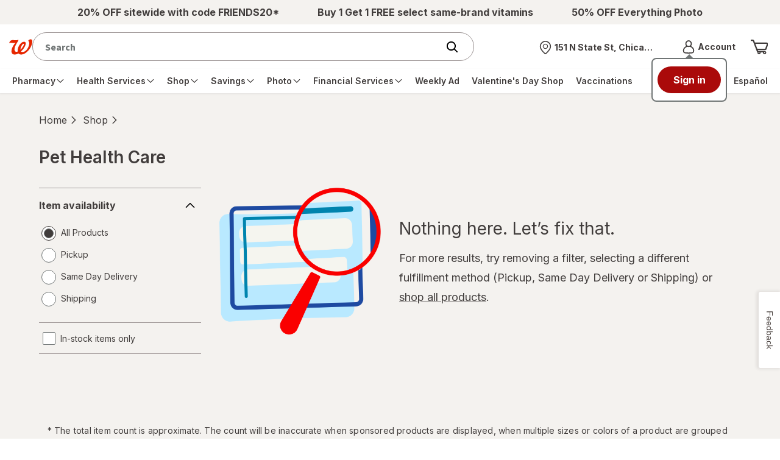

--- FILE ---
content_type: text/html; charset=utf-8
request_url: https://www.walgreens.com/store/c/productlist/frontline-household-pet-pet-health-care/N=362206-309813
body_size: 86917
content:
<!doctype html><html lang="en">	<head><script type="text/javascript" src="/dthandler/ruxitagentjs_ICA7NVfghqrux_10327251022105625.js" data-dtconfig="rid=RID_-99468115|rpid=-1686073771|domain=walgreens.com|reportUrl=/dthandler/rb_bf21859hft|uam=1|app=f4c2e99ce32f8b27|owasp=1|featureHash=ICA7NVfghqrux|xb=.*google-analytics^bs.com.*^p.*demdex^bs.net.*^p.*inmoment^bs.com.*|rdnt=1|uxrgce=1|cuc=hu1jo3rs|mdl=mdcc5=20|mel=100000|expw=1|dpvc=1|md=mdcc1=cwag_sid,mdcc2=cwrp_dt_tracker,mdcc3=cakavpwr_prdwr_walgreens,mdcc4=bdocument.referrer,mdcc5=bnavigator.userAgent,mdcc6=dutm_source,mdcc7=dutm_medium,mdcc8=dutm_campaign,mdcc9=dutm_term,mdcc10=dutm_content,mdcc11=bwindow.header.profileInfo.loggedIn,mdcc12=bwindow.dtmObject.BAS.SearchResultsFilterInfo.actualSearchTerm,mdcc13=bwindow.header.cartInfo.itemCount,mdcc14=bwindow.header.cartInfo.cartId,mdcc15=bwindow.vAdapters.VSB.configs.vInitRequest.paymentRequest.total,mdcc16=a#error_msg,mdcc20=cv2S,mdcc21=bsessionStorage.at_sign_in_already|lastModification=1768587439087|mdp=mdcc3|postfix=hu1jo3rs|tp=500,50,0|srbbv=2|agentUri=/dthandler/ruxitagentjs_ICA7NVfghqrux_10327251022105625.js"></script>		<meta charset="utf-8" />		<meta name="format-detection" content="telephone=no" />		<meta			name="viewport"			content="width=device-width, initial-scale=1.0, minimum-scale=1.0, maximum-scale=2.0"		/>		<meta http-equiv="X-UA-Compatible" content="IE=edge,chrome=1" />		<title>Walgreens | Walgreens</title>		<meta name="_csrf" content="k4DqymNEi2N8bg==.zr4s9IHe5AVC3h75L/IvqT9Jk3aT9B20caAvT8TINk4=" />
		<meta name="_csrfHeader" content="X-XSRF-TOKEN" /> <meta name="description" content="Shop Pet Health Care and other products at Walgreens. Pickup & Same Day Delivery available on most store items."/> <base href="https://www.walgreens.com" /><link rel="canonical" href="/store/c/productlist/frontline-household-pet-pet-health-care/N=362206-tier3"> 		<link			rel="stylesheet"			type="text/css"			href="/common/react/assets/header/5.0/lsg-common.css?o=acs"		/>		<style>			.wag-drug-no-selected {
	height: 120px;
	width: 120px;
	border-radius: 100%;
	background: #cfcfcf;
	justify-content: center;
	color: #fff;
	margin: 30px;
}
.flex-box {
	display: flex;
}
@media (max-width: 991px) {
	.selectedDrugFilter {
		width: 100%;
	}
	.selectedDrugFilter .selected-title {
		display: none;
	}
	.selectedDrugFilter .selected-filters li.clear-all {
		display: inline-block;
	}
	.selectedDrugFilter .selected-filters .facets {
		overflow-y: hidden;
		-webkit-overflow-scrolling: touch;
		height: 60px;
		white-space: nowrap;
	}
}
.wag-prod-over-hidden {
	overflow: hidden;
}

/** (c) Walgreen Co. All rights reserved.**/
.wag-find-overlay-mobile {
	clear: both;
}

.wag-vpd-fas-search-cont {
	border-radius: 5px;
	height: 65px;
	width: 100%;
}

.wag-vpd-fas-search-cont .wag-findmrg {
	margin-left: -1px;
	min-width: 65px;
}
.wag-vpd-hours {
	margin-left: 7px;
}

.wag-personaledit-text-box input[type="text"],
.wag-personaledit-text-box input[type="number"],
.wag-personaledit-text-box input[type="tel"] {
	font-size: 16px;
}

.wag-find-add-link a {
	color: #404040;
	text-decoration: none;
}

.wag-find-add-link a:hover {
	color: #404040;
	text-decoration: underline;
}

.wag-find-icon {
	font-size: 188%;
	line-height: 0;
	padding-right: 5px;
	position: relative;
	top: 6px;
}

.wag-vpd-fas-results .wag-fas-left-cont {
	position: relative;
	width: 75%;
}

.wag-vpd-fas-results .wag-fas-rgt-cont {
	position: relative;
	width: 20%;
}

.wag-line-store {
	line-height: 25px;
}

.wag-fas-padding {
	padding: 6px 15px;
}

.wag-prodimg-size {
	height: 88px;
	width: 88px;
}

.flex-box {
	display: flex;
	position: relative;
}

.flex-align-center {
	align-items: center;
}

.wag-prod-body-copy__thirteen {
	font-size: 13px;
}

.wag-skinid-product-container .product-card .wag-find-store-newdesign a {
	display: inline;
}

.flex-justify {
	justify-content: space-between;
	align-items: center;
}
.flex-spacebw {
	justify-content: space-between;
}
.fasstoredetails {
	padding: 16px 0;
	border-bottom: 1px solid #cfcfcf;
	position: relative;
}
.fasstorenum {
	letter-spacing: 0;
	line-height: 21px;
	font-size: 14px;
}
.fasstoreadd {
	letter-spacing: 0;
	line-height: 21px;
	display: flex;
	flex-wrap: wrap;
	font-size: 14px;
	white-space: nowrap;
}
.fasstoredetailslink {
	position: absolute;
	bottom: 15px;
	right: 0;
	color: #013000;
	letter-spacing: 0;
	text-align: right;
	line-height: normal;
	font-size: 19px;
}
.fassearchbtn .btn__blue {
	min-width: 100%;
}
.flexcenter {
	align-items: center;
}
.flexcenter .icon__pin {
	color: #01728e;
	margin-right: 10px;
}
.flexcenter .link__cta {
	display: inline;
	color: #01728e;
	font-size: 18px;
}
.faschangeloc {
	border-bottom: 1px solid #cfcfcf;
	padding: 15px 0;
	flex-wrap: nowrap;
	justify-content: flex-start;
}
.nobdrbottom {
	border-bottom: none;
}
.fas-productimg {
	width: 75px;
	height: 75px;
}
.fasproducts {
	border-bottom: 1px solid #cfcfcf;
	padding-bottom: 15px;
	padding-top: 15px;
}
.fascontainer {
	height: 100%;
	left: 0;
	overflow-y: scroll;
	position: fixed;
	top: 0;
	width: 100%;
	z-index: 10010;
	background: #fff;
}
.fascontainer .main-content {
	padding-top: 0;
}
.fascontainer .alert__text-contain .icon {
	margin-bottom: 0;
}
.fascontainer .fasstoreadd,
.fascontainer .fasstorenum {
	font-size: 14px;
	letter-spacing: 0;
	line-height: 21px;
}
.fascontainer .fasstoreadd {
	flex-flow: column;
}
.fascontainer .fasmobile {
	letter-spacing: 0;
	line-height: 21px;
}
.fasstatus {
	letter-spacing: 0;
	line-height: 27px;
	font-size: 16px;
}

.fas-header {
	background: #02a0c0;
	color: #fff;
	font-size: 19px;
	position: relative;
	padding: 15px;
}
.fas-header .logo {
	position: absolute;
	top: 0;
	width: auto;
	left: 0;
	right: 0;
	bottom: 0;
	margin: auto;
	height: 35px;
}
.fas-header .icon__arrow-left {
	min-width: 15px;
	min-height: 15px;
}
.fas-mobile {
	margin-top: 20px;
	padding: 0 15px;
}
.wag-skinid-product-container .fasdesktop a,
.wag-skinid-product-container .fascontainer a {
	padding: 0;
	margin: 0;
	color: #01728e;
}
.wag-skinid-product-container .fascontainer .link__cta {
	padding-right: 15px;
}
.wag-find-store-newdesign.fasdesktop {
	margin-top: 20px;
}

.fas-prod-size {
	display: inline;
	line-height: 27px;
	font-size: 14px;
}
.fasstoresnear {
	color: #404040;
	vertical-align: middle;
}
.modal__content-contain.modal__small .wag-find-store-newdesign {
	width: 85%;
}
.fasprodtitle {
	font-size: 16px;
	color: #404040;
	line-height: 1.31;
	padding-left: 20px;
}
.wag-fas-text-green {
	color: #178669;
}
.fasstoredetails .text-align-right {
	text-align: right;
	padding: 0;
}
.fascontainer .fasstoresinfo,
.fasdesktop .fasstoresinfo {
	padding: 0;
}
.wag-fas-red {
	font-size: 14px;
	color: #e31837;
	letter-spacing: 0;
	line-height: 21px;
}
.flex-box-wrap {
	flex-wrap: wrap;
}
.mb15 {
	margin-bottom: 15px;
}
.mt15 {
	margin-top: 15px;
}
.pt10 {
	padding-top: 10px;
}
.mt20 {
	margin-top: 20px;
}
.storesinv {
	font-size: 18px;
	font-weight: normal;
	font-stretch: normal;
	font-style: normal;
	color: #404040;
}
.fasdeskcontainer .storesinv {
	flex: 1;
	display: flex;
	flex-wrap: wrap;
}
.pac-container {
	z-index: 10011 !important;
}
.fasmobile {
	font-size: 16px;
	line-height: 21px;
	letter-spacing: 0px;
	color: #01728e;
}
.pt5 {
	padding-top: 5px;
}
.fontBlue {
	color: #01728e;
}
.pt0 {
	padding-top: 0;
}
.pb0 {
	padding-bottom: 0;
}
.inv-msg-text {
	padding-top: 16px;
	font-size: 14px;
	line-height: 25px;
	letter-spacing: 0.2px;
	color: #404040;
}
#modal-padding {
	padding-top: 30px;
	padding-bottom: 13px;
}
.load-more-container {
	border-top: 1px solid #cfcfcf;
	padding-top: 16px;
	text-align: center;
}
.load-more-text {
	font-size: 19px;
}

@media (max-width: 767px) {
	.wag-overlay-page-turn-header {
		background-color: #cfeff5;
		border-bottom: 1px solid #cfcfcf;
	}
	.btn.wag-findmrg {
		min-width: 100%;
	}
}

@media (max-width: 767px) and (min-width: 320px) {
	.wag-store-overlay {
		padding: 10px;
	}
	.wag-find-overlay-desc {
		float: left;
		line-height: 20px;
		padding-left: 20px;
		padding-top: 12px;
		width: 156px;
		box-sizing: border-box;
	}
	.wag-find-overlay-prsize {
		color: #697176;
		float: left;
		font-size: 13px;
		font-weight: normal;
		width: 100%;
	}
	.wag-filterleftnav-content {
		border-bottom: 0;
		height: 100%;
	}
	.wag-find-at-store-loading-icon {
		background-color: #fff;
		border-radius: 0;
		color: #fff;
		height: 100%;
		left: 0;
		opacity: 1;
		position: absolute;
		text-align: center;
		top: 0;
		vertical-align: middle;
		width: 100%;
		z-index: 1050;
	}
	.wag-find-overlay-btn {
		margin-left: 0;
		margin-right: 0;
	}
	.wag-find-btm {
		margin-bottom: 7px;
	}
	.wag-personaledit-text-box {
		height: 44px;
		margin-left: 0;
		width: 100%;
	}
	.wag-findmrg {
		margin: 0;
		right: 0;
	}
	.wag-find-overlay-btm-br {
		border-bottom: 1px solid #ccc;
		clear: left;
		margin-bottom: 5px;
		width: 100%;
	}
	.wag-find-overlay-border {
		border-bottom: 1px solid #ccc;
		float: left;
		width: 100%;
	}
	.find-a-store-row {
		display: block;
		height: 100%;
		overflow: hidden;
		width: 100%;
	}
	.wag-find-overlay {
		margin-bottom: 10px;
		padding-left: 20px;
	}
	.wag-find-add-link a {
		color: #404040;
		text-decoration: none;
	}
	.wag-find-overlay-miles {
		margin-bottom: 0;
		padding-bottom: 0;
	}
	.wag-find-mb0 {
		margin-bottom: 0;
	}
}

.wag-find-atstore-loading img {
	width: auto;
}

#nulldeals .product-card.sponsored.deals img {
	max-width: 178px;
	height: auto;
}
.page__list-pages.products.null .view-more-content__feedback.show {
	display: block;
}
.wag-null-findstore a:hover:before,
.view-more-trigger__feedback:hover:before {
	display: none;
}

.product__img1 {
	text-align: center;
	padding-bottom: 15px;
}

.product__img1 img {
	max-width: 100%;
	max-height: 100%;
	width: auto;
}

a.autocrtsuggestioncls {
	cursor: pointer;
}
.page__list-pages.products.null .view-more-content__feedback.feedback_box {
	display: none;
}
.page__list-pages.products.null .view-more-content__feedback.show {
	display: block;
	animation: toptobottom 0.5s ease-in-out;
	-webkit-animation: toptobottom 0.5s ease-in-out;
	-moz-animation: toptobottom 0.5s ease-in-out;
	-ms-animation: toptobottom 0.1s ease-in-out;
}
@keyframes toptobottom {
	0% {
		height: 0;
		overflow: hidden;
	}
	100% {
		height: 320px;
		overflow: hidden;
	}
}
.page__list-pages.products.null .view-more-content__feedback:not(.show) {
	animation: toptobottom 1s linear alternate;
	-webkit-animation: toptobottom 1s linear alternate;
	-moz-animation: toptobottom 1s linear alternate;
	-ms-animation: toptobottom 1s linear alternate;
}
.wag-fsa img,
.wag-sponsor-fsa img {
	width: auto;
}
.wag-null-past-purchase .wag-fsa {
	margin-top: 10px;
	margin-bottom: 10px;
}
.wag-sponsor-fsa {
	margin-top: 15px;
	margin-bottom: 15px;
}
.shopbycategorysec {
	margin-top: 20px;
}
.mb15 {
	margin-bottom: 15px;
}
.wag-null-brand-title a {
	font-size: 20px;
	letter-spacing: 0;
	line-height: 33px;
	font-family: "Source Sans Pro", sans-serif;
	font-weight: bold;
}
.wag-null-tier2-title a {
	font-size: 16px;
	letter-spacing: 0;
	line-height: 33px;
	font-family: "Source Sans Pro", sans-serif;
}
.more-txt {
	font-size: 16px;
	font-family: "Source Sans Pro", sans-serif;
	font-weight: bold;
}
.wag-null-offers-title {
	color: #404040;
	font-size: 25px;
	letter-spacing: 0;
	line-height: 33px;
	font-family: "Source Sans Pro", sans-serif;
	font-weight: bold;
}
.wag-null-findstore a {
	font-size: 16px;
	font-family: "Source Sans Pro", sans-serif;
	margin-left: 10px;
	font-weight: bold;
}
.mr20 {
	margin-right: 20px;
}
.wag-prod-over-hidden {
	overflow: hidden;
}
@media (max-width: 700px) {
	#nulldeals .carousel-cell.product-card.sponsored {
		max-width: 204px;
	}
}

.show-feedback-textbox {
	display: block !important;
}
.paddingBottomCustom {
	padding-bottom: 5px !important;
	padding-left: 0px !important;
}
.customBgm {
	color: black !important;
	background: #fff284 !important;
}
.link__cta a:hover {
	color: black;
}
.br-img-new img {
	max-width: 145px;
}
.br-img-fourth-state img {
	max-height: 64px;
}
.br-img-new img,
.br-img-fourth-state img {
	width: auto;
}
.mb30 {
	margin-bottom: 30px;
}
.slick-slider .slick-list {
	padding: 8px;
	display: block;
	margin: 0;
	overflow: hidden;
	position: relative;
}

.products.page__list-pages
	.product-container
	.product-card-plp.card
	.owned-brands-card-two-own.product__buttons
	.btn__ob-slider-own {
	height: 30px !important;
	padding: inherit !important;
	position: absolute !important;
	right: 12px;
	/*top: 8px;*/
	margin-top: -10px;
	display: block !important;
	z-index: 999;
	text-align: right;
	width: auto !important;
}
body
	.products.page__list-pages
	.product-container
	.product-card-plp.card
	.show.owned-brands-card-two-own.product__buttons
	.btn__ob-slider-own
	.close-button {
	position: relative;
	top: 0;
	right: 0;
}
.input__text-area textarea {
	overflow-x: hidden;
	box-shadow: none;
}
.show-feedback-textbox.show {
	animation: toptobottom 1s ease-in-out;
}
.pb10,
.wag-visit-reward {
	word-wrap: break-word;
}
@keyframes toptobottom {
	0% {
		height: 0;
		overflow: hidden;
	}
	100% {
		height: 320px;
		overflow: hidden;
	}
}
.product__rating figure,
.product__rating img {
	max-width: 80px;
}
@media screen and (-ms-high-contrast: active), (-ms-high-contrast: none) {
	.wag-find-store-newdesign .in-modal .btn__rounded {
		top: auto;
		right: auto;
	}
}

@media (min-width: 768px) {
	.offers-new-sign-overlay {
		max-width: 850px;
	}

	.offers-new-sign-overlay .modal__content {
		max-width: 700px;
	}

	.br-single-user-ph-input .input__btn-attached input {
		border-radius: 5px 0 0 5px;
		box-shadow: none;
		width: calc(100% - 136px);
	}

	.br-single-user-ph-input .input__btn-attached .input__error {
		border-right: 0;
	}

	.br-single-user-ph-input .btn {
		min-width: 136px;
	}
}
@media (max-width: 767px) {
	.br-single-user-ph-input .input__contain {
		background: transparent;
		height: auto;
	}

	.br-single-user-ph-input .input__btn-attached input {
		background-color: #f4f0ee;
		border-radius: 5px;
		box-shadow: none;
		height: 50px;
		width: 100%;
	}

	.br-single-user-ph-input .input__btn-attached .input__title {
		height: auto;
		top: 15px;
	}

	.br-single-user-ph-input input:valid + .input__title,
	.br-single-user-ph-input input:focus + .input__title {
		transform: translate3d(-5px, -20px, 0) scale(0.8);
	}

	.br-single-user-ph-input .btn {
		display: block;
		margin-top: 20px;
		min-width: 100%;
	}

	.br-single-user-ph-input .input__btn-attached button {
		border-radius: 5px;
	}
	.pl5 {
		padding-left: 5px;
	}
	.align-items-base {
		align-items: baseline;
		display: flex;
		flex-wrap: wrap;
	}
	.br-single-user-ph-input .input__contain span {
		width: auto;
	}
	body
		.products.page__list-pages
		.product-container
		.product-card-plp.card
		.show.owned-brands-card-two-own.product__buttons
		.btn__ob-slider-own
		.close-button {
		top: -25px;
	}
}
.wag-prod-slider {
	width: 82%;
	margin: 0 auto;
}
.wag-slider {
	display: flex;
	max-width: 100%;
	flex-direction: row;
	flex-wrap: nowrap;
	justify-content: flex-start;
}
.wag-slider li {
	margin-right: 12px;
}
.wag-slider li.swatch-selected:before {
	border: 2px solid #01728e;
	content: " ";
	position: absolute;
	width: 20px;
	height: 20px;
	border-radius: 50%;
	bottom: auto;
	margin-top: 1px;
}

.wag-slider li a {
	width: 20px;
	height: 20px;
	border-radius: 50%;
	position: relative;
	background-size: 20px;
}

.wag-slider li.swatch-selected a {
	-webkit-transform: scale(0.65);
	-moz-transform: scale(0.65);
	-ms-transform: scale(0.65);
	transform: scale(0.65);
}

.selectors__colors {
	position: relative;
	padding-bottom: 10px;
	overflow-x: hidden;
}
.selectors__colors .prevPage,
.selectors__colors .nextPage {
	opacity: 1;
	position: absolute;
	top: -2px;
	z-index: 1;
}
.selectors__colors .prevPage {
	left: -5px !important;
}
.selectors__colors .nextPage {
	right: 0px !important;
}
.caurosel-arw-colors {
	align-items: center;
	background-color: #fff;
	display: flex;
	height: 26px;
	justify-content: center;
	width: 20px;
}
.prev-icon.caurosel-arw-colors {
	border-right: 1px solid #cfcfcf;
}
.next-icon.caurosel-arw-colors {
	border-left: 1px solid #cfcfcf;
}
.caurosel-arw-colors .icon__arrow-left,
.caurosel-arw-colors .icon__arrow-right {
	min-height: 15px;
	min-width: 15px;
}
.disabled .prev-icon,
.disabled .next-icon {
	opacity: 0;
	z-index: -1;
}

.disabled .prev-icon {
	left: -35px;
}

.disabled .next-icon {
	right: -35px;
}

.page__list-pages.products
	.dropdown.dropdown__plp-stores
	.dropdown__plp-store-list.desktop {
	visibility: visible;
	z-index: 99;
	opacity: 1 !important;
	-webkit-transform: translateY(10px) !important;
	transform: translateY(10px) !important;
}

.products.page__list-pages .filter-rail .color-selector.card,
.page__list-pages.products .filter-rail .tooltip-expand {
	height: auto !important;
	overflow: visible !important;
}

.page__list-pages.products .filter-rail .check-box-disabled {
	opacity: 0.5;
	cursor: not-allowed;
}

.accordion li .swatches li a[title="White"] {
	border: 1px solid #ddd;
}
.products.page__list-pages
	.product-container
	.coupon-carousel
	.content__title
	a,
.details.page__store .slider__wrap span,
.products.page__list-pages .slider__wrap span {
	vertical-align: middle;
}
@media screen and (max-width: 991px) {
	.filer-overlay-mob .accordion.toggle .inner {
		padding-bottom: 20px;
	}
	.filer-overlay-mob .accordion.toggle .view-more {
		margin-top: 8px;
	}
	.filer-overlay-mob .btn__rounded {
		padding: 11px;
	}
	.filer-overlay-mob .form__on-dark-bg.display-flex-center {
		display: flex;
		-webkit-box-align: center;
		-ms-flex-align: center;
		align-items: center;
	}
	.filer-overlay-mob .form__input.input__fifty-fifty {
		width: 35%;
	}
	.filer-overlay-mob .form__input:nth-child(n + 2) {
		margin-top: 0 !important;
	}
	.filer-overlay-mob .form__input.input__fifty-fifty .input__contain {
		height: 40px;
	}
	.filer-overlay-mob .form__input.input__fifty-fifty .dollar {
		position: absolute;
		top: 50%;
		left: 10px;
		-webkit-transform: translateY(-50%);
		-moz-transform: translateY(-50%);
		-ms-transform: translateY(-50%);
		transform: translateY(-50%);
		max-width: 1px;
		font-size: 0.875rem;
	}
	.filer-overlay-mob .form__input.input__fifty-fifty input {
		padding: 5px 0 5px 20px;
		font-size: 0.875rem;
		font-family: "Source Sans Pro", sans-serif;
		opacity: 1;
	}
	.filer-overlay-mob .input__title {
		-webkit-transform: translate(20px, 0) scale(1);
		-moz-transform: translate(20px, 0) scale(1);
		-ms-transform: translate(20px, 0) scale(1);
		transform: translate(20px, 0) scale(1);
		position: absolute;
		left: 0;
		width: 250px;
		height: 15px;
		pointer-events: none;
		text-transform: lowercase;
		line-height: 1;
	}
	.filer-overlay-mob .accordion.toggle .inner.tooltip-expand,
	.filer-overlay-mob .accordion.toggle .tooltip-expand .card {
		overflow: visible !important;
		height: auto !important;
	}
	.wag-prod-slider {
		width: 71%;
	}
	.selectors__colors .nextPage {
		right: 0px !important;
	}
	.selectors__colors .prevPage {
		left: 0px !important;
	}
}
@media screen and (max-width: 767px) {
	.wag-prod-slider {
		width: 85%;
	}
	.wag-nostore-results {
		padding: 0 15px;
	}
	.page__list-pages.products .di-results {
		margin-right: 15px;
	}
	/* .header__content {
        margin-top: 45px;
    } */
	main {
		padding-top: 20px;
	}
	.tabs.minimal-on-mobile {
		order: 2;
	}
	.wag-slider li a,
	.wag-slider li.swatch-selected:before {
		width: 24px;
		height: 24px;
	}
	.page__list-pages.products
		.product-container
		.card.product-card-plp
		.ownbranddiv
		.product__buttons {
		margin: 15px 0 0 0;
	}
	.page__list-pages.products .card.guided-nav {
		margin-left: 0;
		margin-right: 0;
		overflow-x: inherit;
	}
	.modal.modal-right-drawer .modal__content-contain {
		width: 100%;
	}
}
.guided-nav-hidden {
	visibility: hidden;
}
.modal.modal-right-drawer .btn__rounded {
	z-index: 1;
}
.accordion.view-more > div.mb20 {
	padding: 0;
}
.accordion.view-more li {
	margin-bottom: 12px;
}
.accordion.view-more li a {
	display: flex;
}
.accordion.view-more li a span {
	padding-right: 7px;
}
.page__list-pages.products .filter-rail .overflow-panel {
	overflow-y: auto;
}

.page__list-pages.products .filter-rail li.check-box {
	font-size: 14px;
}

.page__list-pages.products .filter-rail span.text-truncate {
	display: block;
	font-size: 16px;
}

.page__list-pages.products .card.guided-nav img {
	width: 100%;
}

.page__list-pages.products .card.guided-nav .image-box {
	text-align: center;
	background: white;
	box-shadow: 0 1px 6px 1px rgb(64 64 64 / 15%);
	border-radius: 8px;
	padding: 7px 24px;
	max-width: 180px;
	min-width: 180px;
	margin: 0px 6px;
	border: 1px solid #d3d3d342;
}
.page__list-pages.products .card.guided-nav {
	height: auto;
	overflow-x: inherit;
}

.page__list-pages.products .card.guided-nav-align {
	justify-content: center;
}

.page__list-pages.products .card.five-guided-nav-align {
	justify-content: center;
}

@media all and (min-width: 768px) and (max-width: 1078px) {
	.page__list-pages.products .card.guided-nav .image-box {
		padding: 8px;
	}

	.page__list-pages.products .card.guided-nav-align {
		gap: 1%;
	}
}

@media all and (min-width: 1079px) and (max-width: 1300px) {
	.page__list-pages.products .card.guided-nav .image-box {
		padding: 12px;
	}

	.page__list-pages.products .card.guided-nav-align {
		gap: 2%;
	}
}

.loader-bg-fade {
	background-color: #fff;
	border-radius: 0;
	color: #fff;
	height: 100%;
	left: 0;
	opacity: 0.8;
	position: fixed;
	text-align: center;
	top: 0;
	vertical-align: middle;
	width: 100%;
	z-index: 100001;
}
.loader-bg-fade .loading__dots {
	position: absolute;
	left: 50%;
	top: 50%;
	transform: translate(-50%, -50%);
	-ms-transform: translate(-50%, -50%);
	-moz-transform: translate(-50%, -50%);
	-webkit-transform: translate(-50%, -50%);
}
.page__list-pages.products
	.product-container
	.card.product-card-plp
	.selectors__colors {
	overflow: hidden;
}
.wag-fsa-rvi {
	margin-top: 5px;
}
.wag-fsa-rvi img {
	width: auto;
}
.page__list-pages.products.drug-tab .card.drug {
	height: auto;
}
.page__list-pages.products .di-results a {
	cursor: pointer;
}
.product-card a.wag-null-page-link {
	padding: 15px 0 0;
}
@media (max-width: 1024px) {
	.modal-right-drawer .modal-right-drawer {
		pointer-events: auto;
		visibility: visible;
		opacity: 1;
	}
}
.filterBtn {
	-webkit-box-align: center;
	-ms-flex-align: center;
	align-items: center;
}
.btnClr {
	color: #154150;
}
.products.page__list-pages .coupon-clipped span {
	vertical-align: baseline;
	display: inline-block;
}
.wag-clipped span {
	display: inline-block;
	vertical-align: middle;
	margin-right: 10px;
	color: #178669;
}
.text-right {
	text-align: right;
}
.wag-prod-over-hidden {
	overflow: hidden;
}
@media screen and (-ms-high-contrast: active), (-ms-high-contrast: none) {
	.products.page__list-pages
		.product-container
		.product-card-plp.card
		.hide.product-container-plp {
		flex: 0 1 auto;
	}
	.products.page__list-pages
		.product-container
		.product-card-plp.card
		.show.owned-brands-card-two-own.product__buttons {
		flex: 1 1 auto;
	}
}
@media screen and (-webkit-min-device-pixel-ratio: 0) {
	.page__list-pages.products
		.product-container
		.card.product-card-plp
		.product__buttons.owned-brands-card-two-own.show {
		display: flex;
		flex-grow: 1;
	}
	.ownbranddiv {
		display: flex;
		flex-direction: column;
		height: 100%;
	}
	.page__list-pages.products
		.product-container
		.card.product-card-plp
		.product__buttons.owned-brands-card-two-own
		.image-info-container {
		flex-grow: 1 !important;
	}
}
@-moz-document url-prefix() {
	.page__list-pages.products
		.product-container
		.card.product-card-plp
		.product__buttons.owned-brands-card-two-own.show {
		display: flex;
		flex-grow: 1;
	}
	.ownbranddiv {
		display: flex;
		flex-direction: column;
		height: 100%;
	}
	.page__list-pages.products
		.product-container
		.card.product-card-plp
		.product__buttons.owned-brands-card-two-own
		.image-info-container {
		flex-grow: 1 !important;
	}
}
@media not all and (min-resolution: 0.001dpcm) {
	@supports (-webkit-appearance: none) {
		.ownbranddiv {
			height: auto;
		}
	}
}
body.ReactModal__Body--open {
	overflow: hidden;
	width: 100%;
}
.wag-coupon-left-img-height {
	text-align: center;
}
.wag-coupon-left-img-height img {
	object-fit: cover;
	width: auto;
}
.cards-wrapper-fc {
	transition: 300ms;
	/* height: 163px; */
}

.hn-dollar-sign-gb {
	height: 10px;
	font-family: "Helvetica Neue LT W01_85 Heavy", "Arial", Sans-Serif;
	font-size: 12px;
	line-height: 1.14;
	letter-spacing: normal;
	text-align: left;
	color: #0a1414;
	transform: translate(0, -50%);
	display: inline-block;
}

.hn-text-sign-gb {
	font-family: "Helvetica Neue LT W01_85 Heavy", "Arial", Sans-Serif;
	font-size: 22px;
	line-height: 1.14;
	color: #0a1414;
}

.hn-service-cards-results-fc {
	position: relative;
	width: 100%;
	height: 100%;
	overflow: hidden;
	border-radius: 5px;
}

.hn-service-cards-results-fc:focus {
	outline: -webkit-focus-ring-color auto 0;
}

.Cash-price-text-fc {
	font-family: "HelveticaNeueLTW01-55Roman", "Arial", Sans-Serif;
	font-size: 12px;
	line-height: 1.17;
	text-align: right;
	color: #0a1414;
	display: block;
	margin-top: 20px;
}

.clinic-text-new {
	width: 100%;
	font-family: "HelveticaNeueLTW01-55Roman", "Arial", Sans-Serif;
	font-size: 20px;
	font-weight: normal;
	font-style: normal;
	font-stretch: normal;
	color: #0a1414;
	display: block;
}

.oval-div-new-fc {
	background-color: rgba(205, 240, 241, 0.5);
	border-bottom-left-radius: 100%;
	padding-left: 0;
	height: 91px;
	padding-right: 8px;
}

.flex-class-fc {
	display: flex;
	flex-wrap: wrap;
	justify-content: space-between;
}

.col-9 {
	width: 75%;
}

.padding-left-twenty-fc {
	padding-left: 20px;
}

.no-padding-fc {
	padding: 0 !important;
}

.tile-image-new-fc {
	width: auto;
	height: 26px;
	margin-top: 8px;
	object-fit: contain;
}

.block-padding-fc {
	padding-left: 20px;
	padding-top: 10px;
}

.tiles-result-fc {
	padding-left: 2%;
	font-weight: bold;
	font-size: 18px;
}

#seeMore {
	font-size: 16px;
	padding-left: 12px;
}

.slider .flickity-prev-next-button,
.slider .flickity-prev-next-button:disabled {
	background: #f5f5f0;
}

.get-started-new-fc {
	height: 46px;
	border-radius: 30px;
	background-color: #323264;
	margin-right: 20px;
	margin-bottom: 20px;
	display: flex;
	font-family: "Helvetica Neue LT W01_85 Heavy", "Arial", Sans-Serif;
	font-size: 16px;
	font-weight: bold;
	font-style: normal;
	font-stretch: normal;
	line-height: normal;
	letter-spacing: normal;
	text-align: center;
	color: #ffffff;
	cursor: pointer;
	white-space: normal;
	padding: 0 15px;
	width: 141px;
}

a.get-started-new-fc:hover {
	background-color: #284b9b;
	text-decoration: none;
}

.icon.icon__arrow-right_plp {
	min-width: 14px;
	min-height: 14px;
	margin-left: 8px;
	vertical-align: middle;
}

@media (min-width: 320px) and (max-width: 767px) {
	.tiles-result-fc {
		padding-left: 15px;
	}

	#seeMore {
		padding-left: 0;
		display: block;
	}

	.cards-wrapper-fc {
		padding-left: 0;
	}

	.no-padding-fc .block-padding-fc {
		width: 220px;
		height: 100px;
	}
}

/*New slider css*/
.findcare-carousel .slick-slider .slick-next,
.findcare-carousel .slick-slider .slick-prev {
	background: #f5f5f0;
}

#hnbrscontainer .slick-slider .slick-slide {
	padding: 0px;
}

/** (c) Walgreen Co. All rights reserved.**/

.wag-add-to-cart-modal {
	max-width: 550px;
	overflow: auto;
	height: auto;
}

.addtocartbtn .wag-addtocart-btn {
	margin-bottom: 15px;
	color: #fff;
	width: 100%;
}

.wag-comp-text-center {
	text-align: center;
	margin: 0 0 11px;
}

.wag-addtocart-ft {
	padding: 20px 0;
}

.wag-body-text1 {
	font-size: 0.929em;
}

.dropdown__plp-store-list .wag-locate-me {
	width: 100%;
}

.dropdown__plp-store-list .input__contain {
	background: #f4f0ee;
}

.dropdown__plp-store-list .input__contain input {
	padding: 12px 20px;
}

.page__list-pages.products .dropdown.dropdown__plp-stores .loading__dots span,
.page__list-pages.products .dropdown.dropdown__plp-stores .loading__dots:before,
.page__list-pages.products .dropdown.dropdown__plp-stores .loading__dots:after {
	width: 12px !important;
	height: 12px !important;
}

.page__list-pages.products .filter-rail .inner.tooltip-expand,
.page__list-pages.products .filter-rail .tooltip-expand .overflow-panel {
	overflow: visible !important;
}

.carouselChevFunc .icon,
.carouselChevFunc .icon svg {
	min-width: 15px;
	min-height: 15px;
}

.accordion li .swatches li a {
	width: 22px;
	height: 22px;
	background-size: 22px;
	margin: 0 auto;
}

.wag-slider li {
	margin-right: 10px;
}

.selectors__colors .prevPage {
	left: -5px;
}

.selectors__colors .nextPage {
	right: -5px;
}

.nav__category {
	background: #fff !important;
}

.ml0 {
	margin-left: 0 !important;
}

@media screen and (max-width: 767px) {
	.modal-right-drawer,
	.modal-right-drawer a,
	.modal-right-drawer label {
		pointer-events: auto !important;
	}

	.filter-rail .accordion.toggle .inner.tooltip-expand,
	.filter-rail .accordion.toggle .tooltip-expand .card {
		overflow: visible !important;
	}

	.filer-overlay-mob {
		min-width: 100%;
	}

	.selectedStore {
		display: block;
		margin: 15px 0 0 15px;
	}
}

.products.page__list-pages
	.exposed-container.selected-filters
	.exposed.slider
	.facet {
	flex-direction: column;
	margin: 0 5px;
}

.ReactModal__Content {
	left: 100% !important;
}

.ReactModal__Content--after-open {
	left: 0 !important;
	transition: left 600ms !important;
}

.ReactModal__Content--before-close {
	left: 100% !important;
	transition: left 600ms linear !important;
}

.fsaIcon img {
	width: auto;
	vertical-align: text-bottom;
	margin-left: 10px;
}

#leftNavFilter .nav__category .active {
	font-weight: bold;
}

.page__list-pages.products .filter-rail .view-more {
	position: initial;
}

.wag-view-more-opacity {
	opacity: 0.55;
}

.wag-view-more-loading {
	bottom: 0;
	left: 0;
	position: absolute;
	right: 0;
	top: 0;
	z-index: 9999;
	display: flex;
	justify-content: center;
	align-items: center;
}

.wag-bottom-loading {
	left: 10px;
	bottom: 0;
	position: absolute;
	z-index: 9999;
	display: flex;
	justify-content: center;
	align-items: center;
}

.wag-loader-image {
	width: 100%;
}

.wag-loader-image > span {
	animation-fill-mode: both;
	animation: bouncedelay 1s infinite ease-in-out;
	background-color: #02a0c0;
	border-radius: 100%;
	display: inline-block;
	height: 15px;
	position: relative;
	transform: translateY(-50%);
	width: 15px;
}

@keyframes bouncedelay {
	0%,
	40%,
	100% {
		transform: scale(0.5);
	}

	20% {
		transform: scale(1);
	}
}

.wag-loader-image .bounce1 {
	animation-delay: -0.32s;
}

.wag-loader-image .bounce2 {
	animation-delay: -0.16s;
}

#leftNavFilter {
	z-index: 10;
}

#productSection .banner-container strong {
	font-size: 14px;
	text-align: center;
}

#productSection .banner-container > figure > img {
	height: 70px;
	width: 70px;
}

.filter-toolTip {
	z-index: 9;
}

.wag-prod-over-hidden {
	overflow: hidden;
}

body .products.page__list-pages .carouselPrdAlign .product__price-contain {
	margin-top: 10px;
	display: block;
}

body .products.page__list-pages .carouselPrdAlign .empl-txt {
	display: block;
	font-size: 14px;
	margin-bottom: 5px;
}

body .products.page__list-pages .carouselPrdAlign .product__price-plp,
body .products.page__list-pages .carouselPrdAlign .product__weight {
	display: inline-block;
	line-height: 1;
	padding: 0;
	margin: 0;
}

body .products.page__list-pages .carouselPrdAlign .product__weight {
	font-size: 12px;
	vertical-align: middle;
}

body .products.page__list-pages .carouselPrdAlign .product__weight span {
	font-size: 12px;
	vertical-align: baseline;
}

body .products.page__list-pages .carouselPrdAlign .product__price-plp,
body .products.page__list-pages .carouselPrdAlign .redSalePrice,
body .products.page__list-pages .carouselPrdAlign .redSalePrice span {
	font-size: 16px;
}

body
	.products.page__list-pages
	.carouselPrdAlign
	.product__weight.redsaleweight {
	vertical-align: top;
}

body .products.page__list-pages .carouselPrdAlign .wag-sponsor-fsa {
	margin-top: 10px;
	margin-bottom: 10px;
}

/* Added for Google optimization */

.pac-container {
	background-color: #fff;
	position: absolute !important;
	border-top: 1px solid #d9d9d9;
	box-shadow: 0 2px 6px rgba(0, 0, 0, 0.3);
	-moz-box-sizing: border-box;
	-webkit-box-sizing: border-box;
	box-sizing: border-box;
	overflow: hidden;
	z-index: 10000;
	border-radius: 8px;
	width: inherit !important;
	padding: 15px;
	font-family: "Source Sans Pro", sans-serif;
}

.pac-logo:after {
	content: "";
	padding: 1px 1px 1px 0;
	height: 18px;
	box-sizing: border-box;
	text-align: right;
	display: block;
	background-image: url(https://maps.gstatic.com/mapfiles/api-3/images/powered-by-google-on-white3.png);
	background-position: right;
	background-repeat: no-repeat;
	background-size: 120px 14px;
}

.hdpi.pac-logo:after {
	background-image: url(https://maps.gstatic.com/mapfiles/api-3/images/powered-by-google-on-white3_hdpi.png);
}

.pac-item {
	line-height: 40px;
	cursor: default;
	padding: 0 4px;
	text-overflow: ellipsis;
	overflow: hidden;
	white-space: nowrap;
	text-align: left;
	border-top: 1px solid #e6e6e6;
	font-size: 11px;
	color: #999;
}

.pac-item:hover {
	background-color: #fafafa;
}

.pac-item-selected,
.pac-item-selected:hover {
	background-color: #ebf2fe;
}

.pac-item:first-of-type {
	border-top: none;
}

.pac-icon {
	background: #e31837;
	border-radius: 50%;
	color: #fff;
	width: 10px;
	height: 10px;
	background-image: none;
	vertical-align: inherit;
	margin-right: 7px;
	margin-top: 6px;
	display: inline-block;
}

.hdpi .pac-icon {
	background-image: none;
}

.pac-item-query {
	color: #404040;
	font-size: 0.875rem;
	padding-right: 3px;
}

.pac-matched {
	font-weight: normal;
}

.pac-icon-search {
	background-position: -1px -1px;
}

.pac-item-selected .pac-icon-search {
	background-position: -18px -1px;
}

.pac-icon-marker {
	background-position: -1px -161px;
}

.pac-item-selected .pac-icon-marker {
	background-position: -18px -161px;
}

.pac-placeholder {
	color: gray;
}

.align-availability-txt {
	padding-bottom: 5px;
	padding-left: 23px;
}

.availability-msg-icon {
	min-height: 22px;
	top: 6px;
}

/* Google optimization css complete */
*:focus {
	outline-color: #5d89da;
	opacity: 1 !important;
}

.wag-price-range-error .icon {
	vertical-align: text-bottom;
	min-width: 20px;
	margin-right: 5px;
	min-height: 20px;
}

.filterError-mesg {
	color: #d62400 !important;
}

@media (max-width: 1024px) {
	/* body .page__list-pages.products .wag-row .results-container.itemAvail {
  align-items: center;
    padding: 10px;
    box-shadow: 0 1px 6px 1px rgba(64,64,64,.15);
    border: 1px solid #fbfaf9;
    background-color: #fff;
    border-radius: 5px;
} */
	body .mt0 {
		margin-top: 0;
	}

	.resultCnt {
		display: flex;
		align-items: center;
		padding: 17px 10px 0;
	}
}

.resultcount {
	min-width: 90px;
}

.mt5 {
	margin-top: 5px;
}

.tablist .p0 {
	padding: 0;
}

#sortAndFilterMob {
	margin-left: auto;
	padding: 6px 2px 6px 6px;
}

@media (max-width: 767px) {
	.banner-container > strong {
		font-size: 14px;
	}

	.page__list-pages.products
		.product-container
		.card.product-card-plp
		.product__buttons {
		display: flex;
		flex-direction: column;
		align-items: center;
	}

	body
		.page__list-pages.products
		.product-container
		.card.product-card-plp
		.product__buttons
		button:last-of-type,
	body
		.page__list-pages.products
		.product-container
		.card.product-card-plp
		.product__buttons
		div:last-of-type,
	body
		.page__list-pages.products
		.product-container
		.card.product-card-plp
		.product__buttons
		button:first-of-type,
	body
		.page__list-pages.products
		.product-container
		.card.product-card-plp
		.product__buttons
		div:first-of-type {
		margin: 10px 0 0 0;
	}

	.wag-prod-slider {
		width: 60%;
		overflow: hidden;
	}

	.pagination .btn__rounded {
		width: auto;
	}

	.upsell_atc .content__title {
		margin-left: 20px;
		margin-right: 20px;
	}
}

.page__list-pages.products
	.product-container
	.card.product-card-plp
	.product__buttons
	.btn__no-bkgd {
	font-size: 16px;
}

.mrAuto {
	margin-right: auto;
}

.express-store-pickup {
	padding-left: 35;
	font-size: 14px;
}

.page__list-pages.products .page__wrap {
	z-index: auto;
}

.overlay-title {
	font-size: 22px;
}

.change-store-message {
	padding-top: 24px;
	padding-bottom: 50px;
	font-size: 18px;
	line-height: 1.83;
}

.selectedStore {
	display: block;
	margin: 8px 12px 16px 32px;
}

#store-header-search {
	height: auto;
}

.wag-joinbroverlay-btn-cont {
	display: flex;
	justify-content: flex-end;
}

.wag-joinbroverlay-link {
	padding-bottom: 40px;
}

.wag-joinbroverlay-desc,
.wag-joinbroverlay-link {
	letter-spacing: 0;
	line-height: 33px;
}

.page__list-pages.products.null .page__wrap.header {
	flex-direction: column;
	align-items: flex-start;
}

.hidden-y {
	overflow-y: hidden;
}

.input__search-contain input {
	height: auto;
}

.facets .filterCount {
	background: #ffffff;
	box-shadow: 0 1px 2px 0 rgba(207, 207, 207, 0.5);
	border-radius: 100px;
	margin-bottom: 15px;
	padding: 9px 10px;
	color: #284b9b;
	letter-spacing: 0;
	line-height: 24px;
}

.page__list-pages.products .selectors__colors .prevPage,
.page__list-pages.products .selectors__colors .nextPage {
	width: 20px;
}

.item_filter {
	display: block;
	margin-top: 6px;
}

.page__list-pages.products .selectors__colors .prevPage,
.page__list-pages.products .selectors__colors .nextPage {
	width: 20px;
}

@media (min-width: 767px) {
	.page__list-pages.products .wag-slider li a {
		width: 20px;
		height: 20px;
	}
}

.pb15 {
	padding-bottom: 15px;
}

.pb30 {
	padding-bottom: 30px;
}

.text-align-left {
	text-align: left;
}

.h2-fontsize {
	font-size: 1.375rem;
}

.w-100 {
	width: 100%;
}

.btn__select .select__contain .qtyBtnDisable {
	background: #d9dada;
	color: #707575;
	pointer-events: none;
}

@media (min-width: 768px) {
	#addtocartdialog .upsell_atc {
		max-width: 628px;
	}

	#addtocartdialog .upsell_atc .modal__content {
		max-width: 95%;
		width: 95%;
	}

	#addtocartdialog .upsell_atc .slick-slide {
		margin-left: 12px;
		margin-right: 0px;
	}

	.cntWidth {
		width: 79.5%;
		margin: 0 auto;
	}

	.upsell_card_desk,
	.upsell_card_tab {
		width: 93.5%;
	}
}

@media (min-width: 1024px) {
	#addtocartdialog .upsell_atc {
		max-width: 890px;
	}

	#addtocartdialog .upsell_atc .slick-slide {
		margin-left: 12px;
		margin-right: 0px;
	}
}

@media (max-width: 415px) {
	#addtocartdialog .upsell_product_card {
		max-width: 60vw;
	}
}

#addtocartdialog .upsell_atc {
	overflow: auto;
	padding-bottom: 0;
}

#addtocartdialog .upsell_product_card,
#addtocartdialog .upsell_product_card .product {
	height: 100%;
}

#addtocartdialog .upsell_product_card .product {
	padding-bottom: 60px;
}

#addtocartdialog .upsell_btn {
	position: absolute;
	bottom: 0;
	top: auto;
	left: 0;
	right: 0;
	color: #ffffff;
}

#addtocartdialog .slick-slider .slick-next,
#addtocartdialog .slick-slider .slick-prev {
	background: #f5f5f0;
	border: none;
}

#addtocartdialog .alert.minimal .alert__text-contain {
	margin: 0 auto 0 40px;
	width: auto;
}

.text__underline {
	text-decoration: underline;
}

#wag-atc-upsell .description {
	color: #284b9b;
}

#wag-atc-upsell .amount,
#wag-atc-upsell .product__rating figcaption,
#wag-atc-upsell .product__weight {
	color: #707575;
}

#wag-atc-upsell .product__price {
	padding-right: 5px;
	margin-top: 0;
	font-size: 16px;
}

#wag-atc-upsell .product__weight {
	margin-bottom: 0;
}

#wag-atc-upsell .product__deal,
#wag-atc-upsell .description {
	font-size: 14px;
}

#wag-atc-upsell .sale_price_upsell,
#wag-atc-upsell .sale_price_upsell .product__price {
	display: inline;
}

#wag-atc-upsell .sale_price_upsell .product__weight {
	font-size: 12px;
}

#wag-atc-upsell .sale_price_upsell .product__slashed {
	display: block;
	text-decoration: line-through;
	font-size: 12px;
	color: #707575;
}

.product-card .product__slashed {
	text-decoration: line-through;
	font-size: 12px;
}

#addtocartdialog .wag-atc-alert-contain {
	margin: 0 30px 75px 10px;
}

#wag-atc-upsell .badge__corner {
	top: -20px;
	left: -20px;
}

#wag-atc-upsell .wag-inline-txt {
	display: inline;
}

#wag-atc-upsell .wag-block-txt {
	display: block;
}

@media (min-width: 1023px) {
	#closeFilter {
		display: none;
	}

	.cntWidth {
		width: 84.5%;
		margin: 0 auto;
	}
}

#addtocartdialog .upsell_atc .slick-slider button + .slick-list {
	padding: 8px 30px;
}

.d-inline {
	display: inline;
}

.page__list-pages.products
	.modal__content
	.card__product
	.product__details
	.product__price {
	font-size: 22px;
}

.save-price {
	margin-left: 5px;
	font-size: 1.125rem;
	font-weight: 700;
}

.page__list-pages.products .owned-brands__trigger .trigger.front img.logo {
	margin-right: 5px;
}

.Wlogo {
	max-width: 21px;
	margin: auto 10px auto auto;
}

.WlogoMob .logo {
	max-width: 18px;
	margin-right: 3px;
}

@media (max-width: 767px) {
	.page__list-pages.products .modal__content .card__product .product__details {
		margin-left: auto;
	}

	.WlogoMob {
		padding: 0 20px;
	}

	/* Product card - PLP, T1 & T2 ShopAll, T3, Contact lens, Q page, SDF container*/
	.product-card-container {
		width: 100%;
		margin: 0px auto;
	}

	.product-card-container :is(.item.card.card__product),
	.product-card-container :is(.owned-brands__card.card.card__product),
	#sdfContainer :is(.card__product) {
		border-radius: 8px;
		flex-direction: row;
	}
}

.ncOverlayStore {
	display: flex;
	flex-direction: column;
}

.deals-box {
	border: 2px dashed #d9dada;
	padding: 11px 12px;
	border-radius: 8px;
}

.deals-box img {
	max-width: 20px;
}

.wag-coupon-unclip-section {
	display: flex;
	align-items: center;
	transition: 0.3s;
	padding: 8px 12px;
	border: 2px dashed #cfeff5;
	border-radius: 8px;
	cursor: pointer;
	overflow: hidden;
	box-sizing: border-box;
}

.wag-coupon-clip-section {
	display: flex;
	align-items: center;
	transition: 0.3s;
	padding: 8px 12px;
	border: 2px dashed #cfeff5;
	border-radius: 8px;
	overflow: hidden;
	box-sizing: border-box;
	background: #eef9fc;
}

.upsell_product_card .btn__select .btn {
	border-radius: 0 45px 45px 0;
	padding: 0 6px 0 6px;
	margin: 0px;
	color: #fff;
}

.inner_upsell_atc .content__title {
	margin-left: 20px;
	margin-right: 20px;
}

.outer_upsell_atc {
	max-width: 890px;
}

.inner_upsell_atc .modal__content {
	max-width: 95%;
	width: 95%;
}

.inner_upsell_atc .slick-slide {
	margin-left: 12px;
	margin-right: 0px;
}

.outer_upsell_atc {
	overflow: auto;
	padding-bottom: 0;
}

.inner_upsell_atc .slick-slider button + .slick-list {
	padding: 8px 30px;
}

@media (max-width: 767px) {
	#addtocartdialog .slick-slider .slick-next,
	#addtocartdialog .slick-slider .slick-prev {
		display: none !important;
	}
}

a#onFeedbackClickHandler:hover {
	color: #284b9b;
}

.color__text-sienna {
	color: #dc7846;
}

#sdfContainer .card__product .product__buttons .btn__select .btn {
	width: auto;
}

@media (max-width: 767px) {
	.page__list-pages.products .coupon-carousel .slick-slider .slick-slide {
		padding: 8px;
	}

	.coupon-carousel .product-card.coupon .btn {
		width: 90%;
	}

	.page__list-pages.products .coupon-carousel.findcare-carousel .slider__wrap,
	.page__list-pages.products .coupon-carousel.item .slider__wrap {
		padding: 0 2px;
	}
}

.page__list-pages.products .findcare-carousel .slick-slider .slick-slide {
	padding: 0px;
	margin: 0px 6px;
}

.page__list-pages.products .search_container {
	display: flex;
	justify-content: space-between;
	padding: 32px 15px 0px 15px;
}

.page__list-pages.products .search_container .title_divider {
	width: 100%;
	display: flex;
	justify-content: space-between;
	align-items: baseline;
}

@media (min-width: 1024px) {
	.page__list-pages.products .search_container .title_divider {
		padding-bottom: 16px;
		border-bottom: 1px solid var(--palette-gray-300);
	}
}

.itemAvail {
	margin: 32px 0px;
}

.mr8 {
	margin-right: 8px;
}

.p8 {
	padding: 8px;
}

.select__contain label {
	font-size: 0.75rem;
	line-height: 0.9375rem;
}

.select__contain select {
	font-size: 0.875rem;
	line-height: 1.3125rem;
	font-weight: 700;
}

.page__list-pages.products .selected-filters.desktop {
	margin-top: 0px;
}

.page__list-pages.products .selected-filters.desktop .facets {
	margin-top: 0px;
}

.page__list-pages.products .selected-filters.desktop .facets li {
	margin: 0 8px 8px 0;
}

.py16 {
	padding-top: 16px;
	padding-bottom: 16px;
}

.py8 {
	padding-top: 8px;
	padding-bottom: 8px;
}

.modal__content-inner .accordion .no-toggle:after {
	width: 16px !important;
	background-size: 16px !important;
}

.modal__content-inner .accordion .inner {
	padding: 0px 0px 16px 0px;
}

.page__list-pages.products .filter-rail .btn__radio input {
	font-size: 14px;
	line-height: 21px;
}

.page__list-pages.products .filter-rail li.check-box {
	margin-top: 16px;
	padding-top: 0;
	padding-bottom: 16px;
}

.page__list-pages.products .filter-rail .check-box__blue li.check-box {
	margin-top: 8px;
	padding-top: 0;
	padding-bottom: 8px;
}

.check-box .check:after {
	background-size: 200%;
}

.mb8 {
	margin-bottom: 8px;
}

.card__product .product__title .brand {
	margin-bottom: 4px;
}

.product__text .brand {
	font-size: 12px;
	display: block;
	text-decoration: underline;
}

.product__text .product__text-title-contain {
	display: flex;
	flex-direction: column;
	gap: 4px;
}

.card__product .product__title .description {
	font-size: 14px;
	font-weight: 700;
}

.card__product .product__title .amount {
	font-size: 14px;
	font-weight: 700;
}

.product__rating figcaption {
	padding-left: 8px;
}

.card__product .product__price-contain {
	margin-top: 0px;
}

.card__product .product__deal-container {
	margin-top: 4px;
	padding-bottom: 0px;
}

.card__product .product__details .text-elipse {
	white-space: nowrap;
}

.card__product .product__details .text-elipse a {
	overflow: hidden;
	width: 100%;
	text-overflow: ellipsis;
}

.card__product .product__details {
	width: 100%;
}

.card__product .bottom__button {
	padding: 0px;
	position: relative;
	transform: translateY(40px);
	flex-grow: 0;
}

.page__list-pages.products .owned-brands__trigger .trigger.front {
	background-color: var(--palette-brand-clay);
}

.page__list-pages.products .card_radius {
	border-radius: 8px 8px 0px 0px;
}

.btn__select .select__contain .icon__arrow-down svg {
	fill: #fff;
	/* transform: scale(2.9); */
}

.btn__select .select__contain .icon__arrow-down {
	margin: 0 4px 0 0;
	transform: translateY(-48%);
}

@media (min-width: 768px) {
	.page__list-pages.products .owned-brands {
		margin: 0 0 50px 16px;
		max-width: 240px;
	}
}

.tickIcon .tickIcon__check {
	fill: var(--palette-feedback-success);
}

.tickIcon .tickIcon__cancel {
	fill: var(--palette-feedback-warning);
}

.tickIcon .tickIcon__warning {
	fill: var(--palette-feedback-warning-light);
}

.pagination .icon.icon__arrow-right_plp {
	min-width: 16px;
	min-height: 16px;
	margin-left: 0px;
	vertical-align: middle;
}

.pagination .icon.icon__arrow-right_plp svg {
	fill: currentColor;
}

.pagination .icon.icon__arrow-left svg {
	fill: currentColor;
}

.ml12 {
	margin-left: 12px;
}

.mr12 {
	margin-right: 12px;
}

.summary .btn__pair {
	margin-top: 8px;
}

.summary .view-more a span {
	margin-left: 0px;
}

.summary .btn__pair a {
	margin-right: 12px;
}

.mt16 {
	margin-top: 16px;
}

a.link__cta {
	text-decoration: underline;
}

#searchheaderContainer .page__list-pages.products .page__wrap {
	padding: 32px 16px 0px 16px;
}

@media (min-width: 1024px) {
	#searchheaderContainer .page__list-pages.products .page__wrap {
		padding: 32px 16px 32px 16px;
	}
}

.ml8 {
	margin-left: 8px;
}

.page__wrap .tabs__chip {
	height: 40px;
	margin-bottom: 32px;
}

.mt32 {
	margin-top: 32px;
}

.page__wrap .border:first-of-type {
	margin-bottom: 0px;
}

#productSection .filters-flex-layout {
	display: flex;
	gap: 14px;
}

#productSection .filters-flex-layout ul {
	width: max-content;
}

.page__list-pages.products .product-container {
	margin-top: 32px;
}

.loadmorepagination .pagination,
.quantity__buttons {
	padding: 32px 0px 24px;
}

#page-content {
	background-color: var(--palette-brand-neutral);
}

.page__list-pages.products .page__wrap.header {
	margin-bottom: 0px;
	padding-top: 32px;
}

.mb32 {
	margin-bottom: 32px;
}

.p12 {
	padding: 12px;
}

.pt12 {
	padding-top: 12px;
}

#searchRviContainer .carousel-cell .facets .facet {
	border: none;
}

.icon_align-end {
	align-self: end;
}

.flex {
	display: flex;
	align-items: center;
	justify-content: center;
}

.filterBtn .icon-pos {
	position: relative;
	top: 1px;
}

.width-inherit {
	width: inherit;
}

.mt12 {
	margin-top: 12px;
}

.mt4 {
	margin-top: 4px;
}

.wag-cart-count-opt {
	background: #f4f0ee;
	color: #000;
}

.wag-maxHeight {
	height: -webkit-fill-available;
}

@media (max-width: 767px) {
	.pt24-on-mobile {
		padding-top: 24px;
	}

	.page__list-pages.products
		.selected-filters.mobile
		.facets::-webkit-scrollbar {
		display: none;
	}

	.width-inherit-on-mobile {
		width: inherit;
	}

	.card__product .product__details {
		width: 60%;
		margin-left: 0;
		padding-left: 16px;
	}

	.card__product .bottom__button {
		background: none;
		transform: translateY(6px);
		width: -webkit-fill-available;
	}
}

@media (max-width: 767px) {
	.page__wrap .tabs__chip {
		margin-bottom: 0px;
	}
}

@media (min-width: 767px) {
	.card__product > div:first-child:not(.product__details) {
		width: 100%;
	}

	.width-full-on-desktop {
		width: 100%;
	}

	#productSection .banner-container strong {
		font-size: 16px;
	}

	#productSection .banner-container > figure > img {
		height: 80px;
		width: 80px;
	}
}

@media (max-width: 767px) {
	.page__list-pages.products .search_container {
		display: flex;
		justify-content: space-between;
		padding: 4px 15px 0px 15px;
	}
}

.coupon-summary {
	display: block;
	max-width: 170px;
}

.coupon-description {
	display: block;
	max-width: 170px;
	max-height: 40px;
	overflow: hidden;
}

.coupon-clipped {
	color: #178669;
	font-family: "Source Sans Pro", sans-serif;
	text-align: center;
}

.coupon-clipped .icon {
	margin-top: 10px;
	top: 10px;
	margin-right: 10px;
}

.product-card.coupon.plp {
	display: -webkit-box;
	display: -ms-flexbox;
	display: flex;
	-webkit-box-orient: vertical;
	-webkit-box-direction: normal;
	-ms-flex-direction: column;
	flex-direction: column;
	padding: 15px;
}

.product-card.coupon.plp .product {
	padding: 0;
	-webkit-box-flex: 1;
	-ms-flex-positive: 1;
	flex-grow: 1;
	color: #404040;
}

.product-card.coupon .display-flex {
	min-height: 175px;
}

/* .page__list-pages.products .slick-slider .slick-slide {
	background: white;
	box-shadow: 0 1px 6px 1px rgb(64 64 64 / 15%);
	border-radius: 8px;
	padding: 12px;
	margin: 0 4px;
	min-width: 200px;
} */

/* .page__list-pages.products .slick-slider .carousel-cell {
	box-shadow: none;
	min-height: initial !important;
	height: initial !important;
	padding: 0 !important;
} */

.page__list-pages.products .slider__swatches.slick-slider .slick-slide {
	box-shadow: none;
	background: none;
	padding: 0;
}

/* custom css */

.page__list-pages.products .slick-slider .slick-slide {
	min-width: 150px;
}

.slick-slider .slick-track {
	margin: 0;
}

.product-card.coupon.plp {
	min-width: 245px;
}

/* remove padding to display full product cards */
@media (min-width: 768px) {
	#couponCarouseldiv .slick-slider button + .slick-list {
		padding: 8px 50px;
	}
	.coupon-summary {
		max-width: 125px;
	}
}

/* clip coupon button width */
.product-card.coupon.plp .product {
	width: 100%;
	align-items: center;
}

/* custom padding around product card */
.slick-slider .carousel-cell a {
	margin: 0;
	padding: 0;
}

/* resolve arrows within next/prev carousel button */
.slick-slider .slick-next,
.slick-slider .slick-prev {
	display: inline-flex !important;
}

/** (c) Walgreen Co. All rights reserved.**/

.wag-find-overlay-mobile {
	clear: both;
}

.wag-vpd-fas-search-cont {
	border-radius: 5px;
	height: 65px;
	width: 100%;
}

.wag-vpd-fas-search-cont .wag-findmrg {
	margin-left: -1px;
	min-width: 65px;
}

.wag-vpd-storemap {
	width: 200px;
}

.wag-vpd-storemap-info {
	width: 75%;
}

.wag-vpd-storemap-miles {
	width: 25%;
}

.map_wrapper-width {
	height: 230px;
}

.wag-find-bdr {
	border-color: #cbcbcb;
	border-radius: 10px;
	border-style: solid;
	border-width: 1px;
}

.wag-mobile-find-bdr {
	border-bottom-color: #cbcbcb;
	border-bottom-style: solid;
	border-bottom-width: 1px;
	margin-left: 7px;
	width: 100%;
}

.wag-find-space {
	margin-left: 7px;
	width: 100%;
}

.wag-vpd-hours {
	margin-left: 7px;
}

.wag-findatstore-pagination ul {
	margin: 0 0 15px 0;
}

.wag-findstore-pagination ul {
	margin: 15px 0 0 0;
}

.wag-personaledit-text-box input[type="text"],
.wag-personaledit-text-box input[type="number"],
.wag-personaledit-text-box input[type="tel"] {
	font-size: 16px;
}

.wag-find-font-icon {
	font-size: 188%;
}

.wag-find-add-link a {
	color: #404040;
	text-decoration: none;
}

.wag-find-add-link a:hover {
	color: #404040;
	text-decoration: underline;
}

.wag-find-icon {
	font-size: 188%;
	line-height: 0;
	padding-right: 5px;
	position: relative;
	top: 6px;
}

.wag-vpd-fas-results .wag-fas-left-cont {
	position: relative;
	width: 75%;
}

.wag-vpd-fas-results .wag-fas-rgt-cont {
	position: relative;
	width: 20%;
}

.wag-vpd-inven-text {
	font-size: 12px;
}

.form-control.wag-form-control.wag-personaledit-text-box {
	height: 44px;
	margin-left: 0;
	width: 100%;
}

.wag-btn-line {
	line-height: 44px;
}

.wag-check-correct {
	height: 18px;
	left: 12px;
	position: absolute;
	width: 23px;
	z-index: 1;
}

.wag-text-green {
	color: green;
}

.wag-border-grey {
	border-bottom: 1px solid #cfcfcf;
}

.wag-fas-store .input__btn-attached input {
	padding: 12px 16px;
}

.pick-it-up-btn {
	height: auto;
	min-width: auto;
}
.fasstoreadd.tickIcon {
	flex-wrap: nowrap;
	align-items: center;
}
.fasstoreadd.tickIcon .icon {
	min-width: 22px;
	top: 0;
}
body .fasdeskcontainer.modal-right-drawer .modal__content-contain {
	width: 420px;
}
.fasdeskcontainer .fasstoredetailslink {
	bottom: auto;
}
.pick-it-up-btn .btn {
	padding: 0 18px;
}

@media all and (-ms-high-contrast: active), (-ms-high-contrast: none) {
	.results-container {
		justify-content: flex-start !important;
	}
	.products.page__list-pages
		.product-container
		.owned-brands-card-container
		.product-card-plp.card
		.product__buttons {
		top: 99% !important;
		width: 100%;
	}
}
@media all and (min-width: 1400px) {
	.products.page__list-pages .product-container .product-card-plp.card,
	.products.page__list-pages .product-container .owned-brands-card-container {
		width: calc(25% - 1.1em) !important;
	}
	.products.page__list-pages
		.product-container
		.owned-brands-card-container
		.product-card-plp.card {
		width: 100% !important;
	}
}
@media all and (min-width: 991px) and (-ms-high-contrast: active),
	(-ms-high-contrast: none) {
	.products.page__list-pages .modal-right-drawer.modal .modal__content-contain {
		overflow: visible !important;
	}
}
@media all and (min-width: 768px) and (-ms-high-contrast: active),
	(-ms-high-contrast: none) {
	.products.page__list-pages
		.product-container
		.owned-brands-card-container
		.product-card-plp.card {
		width: 100% !important;
	}
}
@media all and (min-width: 768px) and (max-width: 1399px) {
	.products.page__list-pages .product-container .product-card-plp.card,
	.products.page__list-pages .product-container .owned-brands-card-container {
		width: calc(33% - 1em) !important;
	}
	.products.page__list-pages
		.product-container
		.owned-brands-card-container
		.product-card-plp.card {
		width: 100% !important;
	}
}
@media all and (min-width: 767px) and (-ms-high-contrast: active),
	(-ms-high-contrast: none) {
	.products.page__list-pages
		.hover-experience.product-container
		.product-card-plp.card
		.product-container-plp,
	.products.page__list-pages
		.product-container
		.owned-brands-card-container
		.product-card-plp.card
		.product-container-plp {
		flex: auto !important;
		-ms-flex: auto !important;
	}
	.products.page__list-pages
		.product-container
		.product-card-plp.card
		.product-container-plp
		.title-price-container {
		display: -ms-flexbox !important;
		display: flex !important;
		-ms-flex: 1 1 auto !important;
		flex: 1 1 auto !important;
	}
}
.products.page__list-pages .product-container .drug.product-card-plp.card {
	width: 100% !important;
}
.page__list-pages.products
	.product-container
	.card.product-card-plp
	.negative-avail.green {
	color: #178669;
}
.badge__corner {
	z-index: 9 !important;
}

.coupon-carousel .wag-coupons-bruser {
	position: absolute;
	width: 100%;
	left: 0;
	bottom: 0;
	background: rgba(255, 255, 255, 1);
	padding: 0 15px;
}
.page__list-pages.products
	.product-container
	.card.product-card-plp
	.product__buttons
	.btn__no-bkgd {
	height: auto !important;
}
.wag-gwp-header-product-disc p {
	color: #697176;
	font-size: 12px !important;
	line-height: 18px !important;
	margin: 0;
	padding: 0;
}
.wag-gwp-header-product-disc p {
	margin: 0 0 5px 0;
	padding: 5px 0 0 0;
}
.page__list-pages.products
	.product-container
	.card.product-card-plp
	.product-container-plp
	.title-price-container {
	flex-grow: 1;
	overflow: hidden;
}
.product-container .card.product-card-plp .product-img-link {
	min-height: 210px;
	margin-bottom: 20px;
}
.ellipsis {
	width: 90%;
}
.obcard-overflow {
	width: 100%;
}
.owned-brands-hover .ob-card-own {
	overflow: hidden !important;
}
.flex-box.align-items-base {
	align-items: baseline;
}
.pr5 {
	padding-right: 5px;
}
.loading__dots.store {
	padding: 25px 0 !important;
}
.dropdown__plp-store-list.mobile-lvl {
	opacity: 1;
	visibility: visible;
	z-index: 10;
	-webkit-transform: translateY(0);
	-moz-transform: translateY(0);
	-ms-transform: translateY(0);
	transform: translateY(0);
	width: 375px;
	padding: 20px;
	max-height: 590px;
	overflow: auto;
	top: 180px;
}
.modal__content.small .dropdown__plp-store-list.mobile li.btn__radio {
	margin-bottom: 20px;
}
.mobile-view-loader {
	width: 100%;
}
.mobile-view-loader .loading__dots {
	margin: 0 auto 30px !important;
}
.carousel-list-wrapper {
	margin-top: 2.5rem;
}
.page__list-pages.products
	.product-container
	.card.product-card-plp
	.product__price-contain
	.empl-txt {
	width: 100%;
	display: block;
	margin-bottom: 0.6rem;
}
@media (max-width: 767px) {
	.page__list-pages.products.drug-tab .page__wrap.header {
		padding-bottom: 0;
	}
	.product-container .card.product-card-plp .product-img-link {
		min-height: auto;
	}
	.card.product-card-plp {
		margin-bottom: 15px !important;
	}
}
#div-gpt-ad-leaderboard-1 {
	display: flex;
	width: 100%;
	justify-content: center;
}

.page__list-pages.products
	.product-container
	.owned-brands-card-container
	.ob-card-own.two
	.badge__corner {
	-webkit-transition: 300ms;
	-moz-transition: 300ms;
	-ms-transition: 300ms;
	transition: 300ms;
}

.page__list-pages.products
	.product-container.hover-experience
	.card.product-card-plp
	.ob-card-own.two
	.close-button {
	-webkit-transition: 600ms;
	-moz-transition: 600ms;
	-ms-transition: 600ms;
	transition: 600ms;
}

.page__list-pages.products
	.product-container.hover-experience
	.card.product-card-plp
	.ob-card-own.two
	.close-button,
.page__list-pages.products
	.product-container
	.owned-brands-card-container
	.card.product-card-plp
	.ob-card-own.two
	.close-button {
	position: absolute;
	top: 5px;
	right: 10px;
	z-index: 1;
	opacity: 0;
}

.page__list-pages.products
	.product-container.hover-experience
	.card.product-card-plp
	.ob-card-own.two
	.close-button
	.icon,
.page__list-pages.products
	.product-container
	.owned-brands-card-container
	.card.product-card-plp
	.ob-card-own.two
	.close-button
	.icon {
	min-width: 20px;
}

.page__list-pages.products
	.product-container.hover-experience
	.card.product-card-plp
	.ob-card-own.two
	.close-button.show,
.page__list-pages.products
	.product-container
	.owned-brands-card-container
	.card.product-card-plp
	.ob-card-own.two
	.close-button.show {
	opacity: 1;
}

.page__list-pages.products
	.product-container.hover-experience
	.card.product-card-plp
	.ob-card-own.two
	.owned-brands-triggered-hover,
.page__list-pages.products
	.product-container
	.owned-brands-card-container
	.card.product-card-plp
	.ob-card-own.two
	.owned-brands-triggered-hover {
	border-top: 1px solid #cfcfcf;
	padding-top: 10px;
	margin-top: 15px;
	width: 100%;
}

@media (max-width: 1024px) {
	.page__list-pages.products
		.product-container.hover-experience
		.card.product-card-plp
		.ob-card-own.two
		.owned-brands-triggered-hover,
	.page__list-pages.products
		.product-container
		.owned-brands-card-container
		.card.product-card-plp
		.ob-card-own.two
		.owned-brands-triggered-hover {
		display: none;
	}
}

.page__list-pages.products
	.product-container
	.owned-brands-card-container
	.ob-card-own.two
	.badge__corner {
	opacity: 0;
}

.page__list-pages.products
	.product-container
	.owned-brands-card-container
	.ob-card-own.two
	.badge__corner.show {
	opacity: 1;
}
.negative-avail {
	margin-top: 15px;
	font-size: 14px;
}

.page__list-pages.products
	.product-container
	.owned-brands-card-container
	.btn__ob-slider-own-hover.open
	figure {
	opacity: 1 !important;
	width: 25px !important;
	margin-right: 5px !important;
}

.react-reveal {
	animation-duration: 600ms !important;
}

.page__list-pages.products
	.product-container
	.card.product-card-plp
	.owned-brands-card-own
	.image-info-container {
	display: -webkit-box;
	display: -ms-flexbox;
	display: flex;
}

.page__list-pages.products
	.product-container
	.card.product-card-plp
	.owned-brands-card-own {
	width: 100%;
	display: -webkit-box;
	display: -ms-flexbox;
	display: flex;
	-webkit-box-orient: vertical;
	-webkit-box-direction: normal;
	-ms-flex-direction: column;
	flex-direction: column;
	-webkit-box-flex: 1;
	-ms-flex-positive: 1;
	flex-grow: 1;
}

@media (min-width: 767px) {
	.page__list-pages.products
		.product-container
		.card.product-card-plp
		.owned-brands-card-own
		.image-info-container {
		-webkit-box-orient: vertical;
		-webkit-box-direction: normal;
		-ms-flex-direction: column;
		flex-direction: column;
		-webkit-box-flex: 1;
		-ms-flex-positive: 1;
		flex-grow: 1;
	}
}

.page__list-pages.products
	.product-container
	.card.product-card-plp
	.product-container-plp,
.page__list-pages.products
	.product-container
	.card.product-card-plp
	.product-container-plp
	.title-price-container,
.page__list-pages.products
	.product-container.hover-experience
	.card.product-card-plp
	.product-container-plp,
.page__list-pages.products
	.product-container
	.owned-brands-card-container
	.card.product-card-plp
	.product-container-plp {
	display: -webkit-box;
	display: -ms-flexbox;
	display: flex;
}

.page__list-pages.products
	.product-container
	.card.product-card-plp
	.product-container-plp
	.title-price-container {
	-webkit-box-orient: vertical;
	-webkit-box-direction: normal;
	-ms-flex-direction: column;
	flex-direction: column;
}

.page__list-pages.products
	.product-container
	.card.product-card-plp
	.product-container-plp {
	width: 100%;
}

@media (min-width: 767px) {
	.page__list-pages.products
		.product-container
		.card.product-card-plp
		.product-container-plp {
		flex-wrap: wrap;
		flex-direction: column;
		flex-grow: 1;
	}
	.page__list-pages.products
		.product-container
		.card.product-card-plp
		.product-container-plp.hide {
		flex-grow: unset;
	}
}

@media (max-width: 767px) {
	.page__list-pages.products
		.product-container
		.card.product-card-plp
		.product-container-plp
		.title-price-container {
		margin-left: 10px;
	}
}

@media (min-width: 767px) {
	.page__list-pages.products
		.product-container
		.card.product-card-plp
		.product-container-plp
		.title-price-container {
		-ms-flex-positive: 1;
		flex-grow: 1;
		-ms-flex: 1 0;
	}
}

@media (max-width: 767px) {
	.page__list-pages.products
		.product-container
		.card.product-card-plp
		.product-container-plp.selector {
		position: relative;
	}
	.page__list-pages.products
		.product-container
		.card.product-card-plp
		.product-container-plp.selector.scent {
		padding-bottom: 30px;
	}
	.page__list-pages.products
		.product-container
		.card.product-card-plp
		.product-container-plp.selector.color {
		padding-bottom: 35px;
	}
	.page__list-pages.products
		.product-container
		.card.product-card-plp
		.product-container-plp.selector.size-quantity {
		padding-bottom: 55px;
	}
	.page__list-pages.products
		.product-container
		.card.product-card-plp
		.product-container-plp.selector.ownbrandcount {
		padding-bottom: 0;
	}
	.page__list-pages.products
		.product-container
		.card.product-card-plp
		.product-container-plp.selector.ownbrandcount
		.owned-brands-card-own
		.image-info-container {
		position: relative;
		padding-bottom: 55px;
	}
	.page__list-pages.products
		.product-container
		.card.product-card-plp
		.product-container-plp.selector.ownbrandcount
		+ .product__buttons.owned-brands-card-two-own
		.image-info-container {
		position: relative;
		padding-bottom: 55px;
		margin-bottom: 10px;
	}
	body
		.page__list-pages.products
		.product-container
		.card.product-card-plp
		.product__buttons
		.product__owned-brands-container.wag-card,
	body .ownbrandcount + .product__buttons.owned-brands-card-two-own {
		margin: 15px 0 0 0 !important;
	}
	.page__list-pages.products
		.product-container
		.card.product-card-plp
		.product__buttons.owned-brands-card-two-own
		.image-info-container
		.title-price-container
		.price-deals {
		margin-bottom: 10px !important;
	}
	.page__list-pages.products
		.product-container
		.card.product-card-plp
		.product__buttons
		button:last-of-type,
	.page__list-pages.products
		.product-container
		.card.product-card-plp
		.product__buttons
		div:last-of-type {
		margin: 0px 0 0 15px;
	}
	button[name="add-to-cart-btn"] {
		margin-top: 15px !important;
	}
	.page__list-pages.products
		.product-container
		.card.product-card-plp
		.product__buttons
		div:first-of-type {
		margin-right: 0;
	}
	.page__list-pages.products
		.product-container
		.card.product-card-plp
		.product__buttons
		div:last-of-type {
		margin-left: 0;
	}
	.page__list-pages.products
		.product-container
		.card.product-card-plp
		.ob-card-own.one
		.product-container-plp.selector {
		position: static;
	}
	.page__list-pages.products
		.product-container
		.card.product-card-plp
		.ob-card-own.one
		.product-container-plp.selector.size-quantity {
		padding-bottom: 0;
	}
	.ob-card-own.one .product-container-plp.selector .image-info-container {
		position: relative;
		padding-bottom: 55px;
	}
	.ob-card-own.two .contain-ob-card.selectCount .image-info-container {
		padding-bottom: 55px;
		position: relative;
	}
}

.page__list-pages.products
	.product-container.hover-experience
	.card.product-card-plp
	.product-container-plp-own,
.page__list-pages.products
	.product-container
	.owned-brands-card-container
	.card.product-card-plp
	.product-container-plp-own {
	width: 100%;
}

@media (min-width: 767px) {
	.page__list-pages.products
		.product-container.hover-experience
		.card.product-card-plp
		.product-container-plp-own,
	.page__list-pages.products
		.product-container
		.owned-brands-card-container
		.card.product-card-plp
		.product-container-plp-own {
		display: -webkit-box;
		display: -ms-flexbox;
		display: flex;
		-ms-flex-wrap: wrap;
		flex-wrap: wrap;
		-webkit-box-orient: vertical;
		-webkit-box-direction: normal;
		-ms-flex-direction: column;
		flex-direction: column;
		-ms-flex-positive: 1;
		flex-grow: 1;
		-ms-flex: 1 0;
	}
}

.page__list-pages.products
	.product-container
	.card.product-card-plp
	.product__buttons.owned-brands-card-two-own
	.btn__ob-slider-own,
.page__list-pages.products
	.product-container
	.card.product-card-plp
	.product__buttons.owned-brands-card-two-own
	.image-info-container {
	display: -webkit-box;
	display: -ms-flexbox;
	display: flex;
}

.page__list-pages.products
	.product-container
	.card.product-card-plp
	.product__buttons.owned-brands-card-two-own
	.btn__ob-slider-own {
	-webkit-box-pack: center;
	-ms-flex-pack: center;
	justify-content: center;
}

.page__list-pages.products
	.product-container
	.card.product-card-plp
	.product__buttons.owned-brands-card-two-own
	.btn__ob-slider-own {
	-webkit-box-align: center;
	-ms-flex-align: center;
	align-items: center;
}

.page__list-pages.products
	.product-container
	.card.product-card-plp
	.product__buttons.owned-brands-card-two-own,
.page__list-pages.products
	.product-container
	.card.product-card-plp
	.product__buttons.owned-brands-card-two-own
	.contain-ob-card
	.badge__corner {
	-webkit-transition: 300ms;
	-moz-transition: 300ms;
	-ms-transition: 300ms;
	transition: 300ms;
}

.page__list-pages.products
	.product-container
	.card.product-card-plp
	.product__buttons.owned-brands-card-two-own {
	text-align: left;
}

.page__list-pages.products
	.product-container
	.card.product-card-plp
	.product__buttons.owned-brands-card-two-own
	.btn__ob-slider-own {
	height: auto;
	position: relative;
	padding: 15px 0 0;
	width: 100%;
}

@media (max-width: 767px) {
	.page__list-pages.products
		.product-container
		.card.product-card-plp
		.product__buttons.owned-brands-card-two-own
		.btn__ob-slider-own {
		margin: 0;
	}
}

.page__list-pages.products
	.product-container
	.card.product-card-plp
	.product__buttons.owned-brands-card-two-own
	.btn__ob-slider-own
	figure {
	width: 25px;
	padding-top: 2px;
	opacity: 1;
}

.page__list-pages.products
	.product-container
	.card.product-card-plp
	.product__buttons.owned-brands-card-two-own
	.btn__ob-slider-own
	.close-button {
	position: absolute;
	opacity: 0;
	top: 100%;
	right: -5px;
}

@media (max-width: 767px) {
	.page__list-pages.products
		.product-container
		.card.product-card-plp
		.product__buttons.owned-brands-card-two-own
		.btn__ob-slider-own
		.close-button {
		right: 0;
	}
}

.page__list-pages.products
	.product-container
	.card.product-card-plp
	.product__buttons.owned-brands-card-two-own
	.btn__ob-slider-own
	.close-button
	.icon {
	min-width: 20px;
}

.page__list-pages.products
	.product-container
	.card.product-card-plp
	.product__buttons.owned-brands-card-two-own
	.btn__ob-slider-own
	span {
	line-height: 1.25;
	text-align: left;
	color: #01728e;
	margin-left: 5px;
	font-size: inherit;
}

.page__list-pages.products
	.product-container
	.card.product-card-plp
	.product__buttons.owned-brands-card-two-own.show {
	margin-top: 0;
	border-top: none;
}

.page__list-pages.products
	.product-container
	.card.product-card-plp
	.product__buttons.owned-brands-card-two-own.show
	.btn__ob-slider-own {
	height: 0;
	padding: 0;
}

.page__list-pages.products
	.product-container
	.card.product-card-plp
	.product__buttons.owned-brands-card-two-own.show
	.btn__ob-slider-own
	figure {
	opacity: 0;
}

.page__list-pages.products
	.product-container
	.card.product-card-plp
	.product__buttons.owned-brands-card-two-own.show
	.btn__ob-slider-own
	span {
	font-size: 0;
}

.page__list-pages.products
	.product-container
	.card.product-card-plp
	.product__buttons.owned-brands-card-two-own.show
	.btn__ob-slider-own
	.close-button {
	opacity: 1;
	top: -10px;
	z-index: 10;
}

.page__list-pages.products
	.product-container
	.card.product-card-plp
	.product__buttons.owned-brands-card-two-own
	.contain-ob-card {
	margin: 0;
}

.page__list-pages.products
	.product-container
	.card.product-card-plp
	.product__buttons.owned-brands-card-two-own
	.contain-ob-card
	.badge__corner {
	position: absolute;
	top: -10px;
	left: -10px;
	z-index: 1000;
	font-size: 1rem;
	padding: 3px;
	opacity: 0;
}

@media (max-width: 767px) {
	.page__list-pages.products
		.product-container
		.card.product-card-plp
		.product__buttons.owned-brands-card-two-own
		.contain-ob-card
		.badge__corner {
		top: 0;
		left: 0;
		font-size: 0.875rem;
		line-height: 1;
	}
	.fsaProd img {
		margin-left: 8px !important;
	}
}

.page__list-pages.products
	.product-container
	.card.product-card-plp
	.product__buttons.owned-brands-card-two-own
	.contain-ob-card
	.badge__corner.hide {
	opacity: 1;
}

.page__list-pages.products
	.product-container
	.card.product-card-plp
	.product__buttons.owned-brands-card-two-own
	.image-info-container {
	margin: 0;
	flex-grow: unset;
}

@media (min-width: 767px) {
	.page__list-pages.products
		.product-container
		.card.product-card-plp
		.product__buttons.owned-brands-card-two-own
		.image-info-container {
		-webkit-box-orient: vertical;
		-webkit-box-direction: normal;
		-ms-flex-direction: column;
		flex-direction: column;
	}
}
.page__list-pages.products
	.product-container
	.card.product-card-plp
	.product__buttons.owned-brands-card-two-own
	.image-info-container
	.price-deals,
.page__list-pages.products
	.product-container
	.card.product-card-plp
	.product__buttons.owned-brands-card-two-own
	.image-info-container
	.product__deal-container,
.page__list-pages.products
	.product-container
	.card.product-card-plp
	.product__buttons.owned-brands-card-two-own
	.image-info-container
	.title-reviews,
.page__list-pages.products
	.product-container
	.card.product-card-plp
	.product__buttons.owned-brands-card-two-own
	.image-info-container
	.title-price-container {
	margin: 0;
}
.fsaProd img {
	width: auto;
	vertical-align: text-bottom;
	margin-left: 5px;
}
.product__rating {
	display: inline-flex;
	margin-right: 10px;
	margin-top: 4px;
}
.wag-loading-opacity {
	opacity: 0.55;
}
.wag-loading {
	bottom: 0;
	left: 0;
	position: absolute;
	right: 0;
	top: 0;
	z-index: 9999;
	display: flex;
	justify-content: center;
	align-items: center;
}
.wag-loader-image {
	width: 100%;
}
.wag-loader-image > span {
	animation-fill-mode: both;
	animation: bouncedelay 1s infinite ease-in-out;
	background-color: #02a0c0;
	border-radius: 100%;
	display: inline-block;
	height: 15px;
	position: relative;
	transform: translateY(-50%);
	width: 15px;
}
@keyframes bouncedelay {
	0%,
	40%,
	100% {
		transform: scale(0.5);
	}
	20% {
		transform: scale(1);
	}
}
.wag-loader-image .bounce1 {
	animation-delay: -0.32s;
}
.wag-loader-image .bounce2 {
	animation-delay: -0.16s;
}
.page__list-pages.products
	.product-container
	.card.product-card-plp
	.product__buttons.owned-brands-card-two
	.btn__ob-slider-own {
	height: auto;
	position: relative;
	padding: 15px 0 0;
	width: 100%;
}
.page__list-pages.products
	.product-container
	.card.product-card-plp
	.product__buttons.owned-brands-card-two
	.btn__ob-slider-own
	span {
	line-height: 1.25;
	text-align: left;
	color: #01728e;
	margin-left: 5px;
	font-size: inherit;
}
.page__list-pages.products
	.product-container
	.card.product-card-plp
	.product__buttons.owned-brands-card-two
	.btn__ob-slider-own
	figure {
	width: 25px;
	padding-top: 2px;
	opacity: 1;
}
@media (max-width: 767px) {
	.page__list-pages.products
		.product-container
		.card.product-card-plp
		.product__buttons.owned-brands-card-two
		.btn__ob-slider-own {
		margin: 0;
	}
	.wag-add-to-cart-modal .btn__rounded {
		box-shadow: 0 2px 2px 0 rgba(207, 207, 207, 0.5);
	}
	/* Product card - PLP, T1 & T2 ShopAll, T3, Contact lens, Q page, SDF container*/
	.product-card-container {
		width: 100%;
		margin: 0px auto;
	}
	.product-card-container :is(.item.card.card__product),
	.product-card-container :is(.owned-brands__card.card.card__product),
	#sdfContainer :is(.card__product) {
		border-radius: 8px;
		flex-direction: row;
	}
}

.page__list-pages.products
	.product-container
	.card.product-card-plp
	.product__buttons.owned-brands-card-two
	.btn__ob-slider-own {
	display: flex;
	justify-content: center;
	align-items: center;
}
.page__list-pages.products
	.product-container
	.owned-brands-card-container
	.btn__ob-slider-own-hover {
	padding-bottom: 5px;
	margin: 0 auto 10px;
	width: 100%;
	font-size: 14px;
}
.page__list-pages.products
	.product-container
	.owned-brands-card-container
	.btn__ob-slider-own-hover
	figure {
	width: 25px;
	padding-top: 2px;
	opacity: 1;
	margin-right: 5px;
}
.page__list-pages.products
	.product-container
	.owned-brands-card-container
	.btn__ob-slider-own-hover
	span {
	line-height: 1.25;
	text-align: left;
	color: #01728e;
	font-size: inherit;
}
.page__list-pages.products
	.product-container.hover-experience
	.card.product-card-plp
	.btn__ob-slider-hover.hover-inner,
.page__list-pages.products
	.product-container
	.owned-brands-card-container
	.card.product-card-plp
	.btn__ob-slider-own-hover.hover-inner {
	margin: 15px auto 10px;
	padding: 10px 0 0;
}

.page__list-pages.products
	.product-container
	.owned-brands-card-container
	.btn__ob-slider-own-hover {
	display: flex;
	justify-content: center;
	align-items: center;
}
@media (max-width: 1024px) {
	.page__list-pages.products
		.product-container.hover-experience
		.card.product-card-plp
		.btn__ob-slider-hover.hover-inner,
	.page__list-pages.products
		.product-container
		.owned-brands-card-container
		.card.product-card-plp
		.btn__ob-slider-own-hover.hover-inner {
		display: none;
	}
}
/*addtocart*/
.d-block {
	display: block;
}
.wag-add-to-cart-modal .btn__rounded .icon {
	min-width: 19px;
	min-height: 19px;
}
#wag-cac-invisible .btn__radio span {
	line-height: 23px;
}

.page__list-pages.products .owned-brands__container,
.page__list-pages.products .owned-brands__trigger {
	width: 100%;
	height: 100%;
	position: relative;
	-webkit-transition: 600ms;
	-moz-transition: 600ms;
	-ms-transition: 600ms;
	transition: 600ms;
	-webkit-transform: rotateY(0);
	-moz-transform: rotateY(0);
	-ms-transform: rotateY(0);
	transform: rotateY(0);
	transform-style: preserve-3d;
	-webkit-backface-visibility: visible;
	backface-visibility: visible;
}

.page__list-pages.products .owned-brands__container.is-flipped,
.page__list-pages.products .owned-brands__trigger.is-flipped {
	-webkit-transform: rotateY(180deg);
	-moz-transform: rotateY(180deg);
	-ms-transform: rotateY(180deg);
	transform: rotateY(180deg);
}
@media (max-width: 767px) {
	.page__list-pages.products .owned-brands__container,
	.page__list-pages.products .owned-brands__trigger {
		height: auto;
	}
}

.page__list-pages.products .owned-brands__trigger {
	background: var(--palette-brand-clay);
	box-shadow: 0 1px 6px 1px rgba(64, 64, 64, 0.15);
	border-radius: 0 0 5px 5px;
	height: 40px;
	border: 1px solid rgba(201, 201, 201, 0);
	border-top: 0;
	clip-path: none;
}
@media (min-width: 767px) {
	.page__list-pages.products .owned-brands__trigger {
		position: absolute;
		bottom: 0px;
	}
}
.page__list-pages.products .owned-brands__trigger:hover {
	border: 1px solid #c9c9c9;
	border-top: 0;
}
.page__list-pages.products .owned-brands__trigger .trigger {
	color: var(--text-body-primary);
	position: absolute;
	text-align: left;
	top: 50%;
	transform: translateY(-50%);
	height: 100%;
	width: 100%;
	-webkit-backface-visibility: hidden;
	backface-visibility: hidden;
	padding: 8px 11px;
	text-overflow: ellipsis;
	overflow: hidden;
	white-space: normal;
}
.page__list-pages.products .owned-brands__trigger .trigger.front {
	opacity: 1;
	visibility: visible;
}
.page__list-pages.products .owned-brands__trigger .trigger.back {
	-webkit-transform: rotateY(180deg) translateY(-50%);
	-moz-transform: rotateY(180deg) translateY(-50%);
	-ms-transform: rotateY(180deg) translateY(-50%);
	transform: rotateY(180deg) translateY(-50%);
}
.page__list-pages.products .owned-brands__trigger .flag {
	position: absolute;
	width: 100%;
	height: 100%;
	top: 50%;
	-webkit-transform: translateY(-50%);
	-moz-transform: translateY(-50%);
	-ms-transform: translateY(-50%);
	transform: translateY(-50%);
}
.page__list-pages.products .owned-brands__trigger .flag:before,
.page__list-pages.products .owned-brands__trigger .flag:after {
	content: "";
	position: absolute;
	left: auto;
	right: 2px;
	bottom: -3px;
	border-radius: 5px;
	width: 20px;
	height: 20px;
}
@media (min-width: 767px) {
	.page__list-pages.products .owned-brands__trigger .flag {
		right: -5px;
	}
}
.page__list-pages.products .owned-brands__trigger .flag:before {
	background: #323264;
	clip-path: polygon(100% 0, 0% 100%, 0 0);
}
.page__list-pages.products .owned-brands__trigger .flag:after {
	background: #f5f5f0;
	clip-path: polygon(100% 0, 0% 100%, 100% 100%);
}
.page__list-pages.products .owned-brands__trigger.is-flipped .flag:before,
.page__list-pages.products .owned-brands__trigger.is-flipped .flag:after {
	opacity: 0;
	visibility: hidden;
}
.page__list-pages.products .owned-brands__trigger.is-flipped .trigger.front {
	opacity: 0;
	visibility: hidden;
}
.page__list-pages.products .owned-brands__trigger.is-flipped .trigger.back {
	-webkit-transform: rotateY(180deg) translateY(-50%) translateZ(1px);
	-moz-transform: rotateY(180deg) translateY(-50%) translateZ(1px);
	-ms-transform: rotateY(180deg) translateY(-50%) translateZ(1px);
	transform: rotateY(180deg) translateY(-50%) translateZ(1px);
	-webkit-backface-visibility: visible;
	backface-visibility: visible;
}
.page__list-pages.products
	.owned-brands__container.is-flipped
	.owned-brands__card.back,
.page__list-pages.products
	.owned-brands__container.is-flipped
	.owned-brands__trigger
	.trigger.back,
.page__list-pages.products
	.owned-brands__trigger.is-flipped
	.owned-brands__card.back,
.page__list-pages.products .owned-brands__trigger.is-flipped.trigger.back {
	-webkit-backface-visibility: visible;
	backface-visibility: visible;
}
.owned-brands__container.is-flipped .front .badge__corner {
	display: none;
}
@media (max-width: 767px) {
	.page__list-pages.products .coupon-carousel .slick-slider .slick-slide {
		padding: 8px;
	}
	.coupon-carousel .product-card.coupon .btn {
		width: 90%;
	}
	.page__list-pages.products .coupon-carousel.findcare-carousel .slider__wrap,
	.page__list-pages.products .coupon-carousel.item .slider__wrap {
		padding: 0 2px;
	}
}
.page__list-pages.products .findcare-carousel .slick-slider .slick-slide {
	padding: 0px;
	margin: 0px 6px;
}
.IconsSection {
	display: flex;
	gap: 10px;
}
.IconFSA {
	margin-bottom: 6px;
}

.wag-list-count-arrow .icon__arrow-down {
	margin-right: 8px;
	min-height: 20px;
	min-width: 20px;
}


/* #sponsored_flagship_products {
    background: #f9f9f6;
    padding-bottom: 40px;
} */
/* .flagshipCarouselContainer {
   margin-left: 15px;
} */

#flagship_product_slider .slick-slide {
	padding: 0;
	box-shadow: 0px 1px 6px 1px #40404026;
}

#sponsored_flagship_products .image-container img {
	width: auto !important;
}

.flagshipAdContainer .sponsoredBadge {
	font-size: 12px;
	border-radius: 0 0 10px 10px;
	padding: 4px 8px;
	line-height: 0.895em;
	font-weight: 700;
	background: #fff;
	margin-top: -7px;
	width: 82px;
	height: 22px;
	text-align: center;
}

#sponsored_flagship_products .contain {
	display: flex;
	/* align-items: flex-end; */
	justify-content: center;
	/* padding-bottom: 40px; */
}
#sponsored_flagship_products .slick-slider .slick-slide {
	padding-top: 0 !important;
}

#sponsored_flagship_products .slick-slider .carousel-cell a {
	display: block;
}

#sponsored_flagship_products .slick-slider .slick-next,
#sponsored_flagship_products .slick-slider .slick-prev {
	background: none;
}

@media (min-width: 1200px) {
	/* .flagshipCarouselContainer,
	.flagshipAdContainer {
        width: 50%;
		max-width: 384px !important;
	} */

	/* #sl-content  */
	#sponsored_flagship_products .contain {
		justify-content: space-evenly;
	}
	/* #sl-content */
	.flagshipAdContainer {
		width: 50%;
		min-width: 384px !important;
	}
	/* #sl-content */
	.flagshipCarouselContainer {
		width: 50%;
		min-width: 393px !important;
		margin-top: -5px;
	}
	/* #sl-content */
	.flagshipCarouselContainer .slick-list {
		padding: 3px 18px !important;
	}
	.flagshipCarouselContainer .slick-list {
		padding: 5px 25px !important;
	}
	.flagshipAdContainer img {
		height: 200px;
		object-fit: cover;
		object-position: center center;
		border-radius: 8px 8px 8px 0px;
		width: 100%;
	}
	#flagship_product_slider .slick-slide {
		height: 200px;
	}

	#sponsored_flagship_products .slick-slider .slick-prev {
		width: 50px;
		border-left: 25px solid #f5f5f0;
		padding-right: 10px;
	}

	#sponsored_flagship_products .slick-slider .slick-next {
		width: 50px;
		border-right: 24px solid #f5f5f0;
		padding-left: 10px;
	}
}
@media (min-width: 767px) {
	#sponsored_flagship_products .slick-slider button + .slick-list {
		margin: 0 20px !important;
	}
}

@media (min-width: 768px) and (max-width: 1200px) {
	#sponsored_flagship_products .slick-slider .slick-slide {
		margin-right: 0;
	}
	.flagshipAdContainer img {
		height: 200px;
		object-fit: cover;
		object-position: center center;
		border-radius: 8px 8px 8px 0px;
		width: 100%;
	}

	#sl-content #sponsored_flagship_products .contain {
		flex-direction: column;
	}
	#sl-content .flagshipAdContainer {
		width: auto;
	}
	#sl-content #flagship_product_slider .slick-slide {
		height: 165px;
		max-width: 300px;
	}
	#sl-content #sponsored_flagship_products .slider__wrap {
		padding-top: 8px;
	}
	#sl-content .flagshipCarouselContainer {
		width: 507px;
	}
	#sl-content .slick-slider .slick-next.slick-disabled,
	#sl-content .slick-slider .slick-prev.slick-disabled {
		display: none !important;
	}
	#sl-content .flagshipCarouselContainer .slick-list {
		padding: 4px 1px !important;
	}

	.flagshipAdContainer {
		width: auto;
		min-width: 384px !important;
	}
	.flagshipCarouselContainer {
		width: 366px !important;
	}
	.flagshipCarouselContainer .slick-list {
		padding: 0px 25px !important;
	}
	#flagship_product_slider .slick-slide {
		height: 200px;
	}

	#sponsored_flagship_products .slick-slider .slick-prev {
		width: 50px;
		border-left: 32px solid #f5f5f0;
		padding-right: 11px;
	}

	#sponsored_flagship_products .slick-slider .slick-next {
		width: 50px;
		border-right: 21px solid #f5f5f0;
		padding-left: 18px;
	}
}
@media (max-width: 767px) {
	.flagshipAdContainer {
		width: auto;
	}
	.flagshipCarouselContainer {
		min-width: 375px !important;
	}
	#sponsored_flagship_products .contain {
		flex-direction: column;
	}
	#flagship_product_slider .slick-slide {
		height: 165px;
	}
	#sponsored_flagship_products .slider__wrap {
		padding-top: 8px;
	}
	.flagshipCarouselContainer .slick-list {
		padding: 0 !important;
	}
}

.flagshipCarouselContainer .product {
	display: flex;
	margin-right: 0;
	align-items: flex-start;
}
.flagshipCarouselContainer .product__rating img {
	padding-left: 5px;
}
.flagshipCarouselContainer .product__title {
	color: #0a1414;
}
.flagshipCarouselContainer .product__title {
	font-size: 16px;
}
.product__rating figure,
.flagshipCarouselContainer .product__rating img {
	max-width: 80px;
}

.flagshipCarouselContainer .product__rating img {
	padding-left: 5px;
}
.flagshipCarouselContainer .product__rating {
	display: block;
	padding-top: 4px;
}
.flagshipCarouselContainer .content__inline .img__contain + div {
	padding-left: 0;
}
.flagshipCarouselContainer .content__inline .img__contain {
	padding-right: 0;
}
.flagshipCarouselContainer .product__rating figcaption {
	font-size: 0.9em;
	padding-left: 0;
}
.flagshipCarouselContainer .price__contain {
	padding-top: 5px;
}
.flagshipCarouselContainer .price__contain .regularprice,
.flagshipCarouselContainer .price__contain .sales-price {
	/*font-size: 1.1250em;*/
	font-size: 16px;
	font-weight: 700;
	color: #0a1414;
}
.flagshipCarouselContainer .price__contain .wag-strike {
	text-decoration: line-through;
	font-size: 14px;
	font-weight: 400;
	line-height: 21px;
	color: #0a1414;
}
.flagshipCarouselContainer .price__contain .sales-price {
	color: #e62600;
}
.flagshipCarouselContainer .price__contain .sales-price-text {
	color: #0a1414;
}
.flagshipCarouselContainer .content__inline .img__contain {
	margin-right: 10px;
	max-width: 120px;
}
.flagshipCarouselContainer .product {
	padding: 10px 20px;
}
@media (min-width: 768px) and (max-width: 1199px) {
	.flagshipCarouselContainer .price__contain .sales-price,
	.flagshipCarouselContainer .price__contain .regularprice {
		font-size: 14px;
	}
	#sl-content .flagshipCarouselContainer .product {
		padding: 0;
		font-size: 14px;
	}
}

@media (max-width: 767px) {
	.flagshipCarouselContainer .content__inline .img__contain {
		max-width: 75px;
	}
	.flagshipCarouselContainer .product {
		padding: 0 20px;
	}
}

		</style>		<script>			window.noop = function () {};		</script>		<script src="https://maps.googleapis.com/maps/api/js?callback=noop&libraries=places&channel=109&key=AIzaSyBtJh2gU8aUNBXTiCHS0OnZ7q0ekzCcwB8"></script>			
<script>(window.BOOMR_mq=window.BOOMR_mq||[]).push(["addVar",{"rua.upush":"false","rua.cpush":"true","rua.upre":"false","rua.cpre":"false","rua.uprl":"false","rua.cprl":"false","rua.cprf":"false","rua.trans":"SJ-5292b9e1-71cc-44fc-a56b-4a1b51d196d1","rua.cook":"false","rua.ims":"false","rua.ufprl":"false","rua.cfprl":"true","rua.isuxp":"false","rua.texp":"norulematch","rua.ceh":"false","rua.ueh":"false","rua.ieh.st":"0"}]);</script>
                              <script>!function(e){var n="https://s.go-mpulse.net/boomerang/";if("True"=="True")e.BOOMR_config=e.BOOMR_config||{},e.BOOMR_config.PageParams=e.BOOMR_config.PageParams||{},e.BOOMR_config.PageParams.pci=!0,n="https://s2.go-mpulse.net/boomerang/";if(window.BOOMR_API_key="PNWRX-QTVGQ-YV4YD-Y2Q7Q-BADWL",function(){function e(){if(!o){var e=document.createElement("script");e.id="boomr-scr-as",e.src=window.BOOMR.url,e.async=!0,i.parentNode.appendChild(e),o=!0}}function t(e){o=!0;var n,t,a,r,d=document,O=window;if(window.BOOMR.snippetMethod=e?"if":"i",t=function(e,n){var t=d.createElement("script");t.id=n||"boomr-if-as",t.src=window.BOOMR.url,BOOMR_lstart=(new Date).getTime(),e=e||d.body,e.appendChild(t)},!window.addEventListener&&window.attachEvent&&navigator.userAgent.match(/MSIE [67]\./))return window.BOOMR.snippetMethod="s",void t(i.parentNode,"boomr-async");a=document.createElement("IFRAME"),a.src="about:blank",a.title="",a.role="presentation",a.loading="eager",r=(a.frameElement||a).style,r.width=0,r.height=0,r.border=0,r.display="none",i.parentNode.appendChild(a);try{O=a.contentWindow,d=O.document.open()}catch(_){n=document.domain,a.src="javascript:var d=document.open();d.domain='"+n+"';void(0);",O=a.contentWindow,d=O.document.open()}if(n)d._boomrl=function(){this.domain=n,t()},d.write("<bo"+"dy onload='document._boomrl();'>");else if(O._boomrl=function(){t()},O.addEventListener)O.addEventListener("load",O._boomrl,!1);else if(O.attachEvent)O.attachEvent("onload",O._boomrl);d.close()}function a(e){window.BOOMR_onload=e&&e.timeStamp||(new Date).getTime()}if(!window.BOOMR||!window.BOOMR.version&&!window.BOOMR.snippetExecuted){window.BOOMR=window.BOOMR||{},window.BOOMR.snippetStart=(new Date).getTime(),window.BOOMR.snippetExecuted=!0,window.BOOMR.snippetVersion=12,window.BOOMR.url=n+"PNWRX-QTVGQ-YV4YD-Y2Q7Q-BADWL";var i=document.currentScript||document.getElementsByTagName("script")[0],o=!1,r=document.createElement("link");if(r.relList&&"function"==typeof r.relList.supports&&r.relList.supports("preload")&&"as"in r)window.BOOMR.snippetMethod="p",r.href=window.BOOMR.url,r.rel="preload",r.as="script",r.addEventListener("load",e),r.addEventListener("error",function(){t(!0)}),setTimeout(function(){if(!o)t(!0)},3e3),BOOMR_lstart=(new Date).getTime(),i.parentNode.appendChild(r);else t(!1);if(window.addEventListener)window.addEventListener("load",a,!1);else if(window.attachEvent)window.attachEvent("onload",a)}}(),"".length>0)if(e&&"performance"in e&&e.performance&&"function"==typeof e.performance.setResourceTimingBufferSize)e.performance.setResourceTimingBufferSize();!function(){if(BOOMR=e.BOOMR||{},BOOMR.plugins=BOOMR.plugins||{},!BOOMR.plugins.AK){var n="true"=="true"?1:0,t="",a="ck7tqpixfuxbu2lnat7q-f-7f31478a7-clientnsv4-s.akamaihd.net",i="false"=="true"?2:1,o={"ak.v":"39","ak.cp":"1730279","ak.ai":parseInt("602937",10),"ak.ol":"0","ak.cr":9,"ak.ipv":4,"ak.proto":"h2","ak.rid":"14d2b4f2","ak.r":47342,"ak.a2":n,"ak.m":"dsca","ak.n":"essl","ak.bpcip":"18.191.56.0","ak.cport":60660,"ak.gh":"23.215.31.33","ak.quicv":"","ak.tlsv":"tls1.3","ak.0rtt":"","ak.0rtt.ed":"","ak.csrc":"-","ak.acc":"","ak.t":"1768752383","ak.ak":"hOBiQwZUYzCg5VSAfCLimQ==CbU0KRf+AaG83FBe3C4oOC81S4R+Y9NSKpsHXgRZXkCTwQubny+NvFmtTPRfEz5P1UrdaroJinE3X8Q32kqFekPJMJHvXxKtbyLbq3/Ds6tTvm+QUHaQdhhavR/1xijnKlxDFYXelwsNKdMFtcoYKmB/ua7HRFeLChn2+BurvKOfFdp/zW7z9bA2zCpYLLgMTQyX8hrrXwUc3+vYpymLo2yJWWXzvZz1ACnVLFstP3QXdBrZJA+dRFHhdrVpAxrg+9l4Qt+AsrF41dMfihQcKau6g2NNKrV7vR6vPVxX6Y67MZEh/vrxF+H2SuKZNh1DYn/fXsiTd8aCub4JPxv+woV+Zd9opqVIwME36gewwK25RkHhneXBaL751JrK5Ne//WchSu983PSeoeXpiBSKmBWlVWkgNAV5W3ut0fjjAjM=","ak.pv":"602","ak.dpoabenc":"","ak.tf":i};if(""!==t)o["ak.ruds"]=t;var r={i:!1,av:function(n){var t="http.initiator";if(n&&(!n[t]||"spa_hard"===n[t]))o["ak.feo"]=void 0!==e.aFeoApplied?1:0,BOOMR.addVar(o)},rv:function(){var e=["ak.bpcip","ak.cport","ak.cr","ak.csrc","ak.gh","ak.ipv","ak.m","ak.n","ak.ol","ak.proto","ak.quicv","ak.tlsv","ak.0rtt","ak.0rtt.ed","ak.r","ak.acc","ak.t","ak.tf"];BOOMR.removeVar(e)}};BOOMR.plugins.AK={akVars:o,akDNSPreFetchDomain:a,init:function(){if(!r.i){var e=BOOMR.subscribe;e("before_beacon",r.av,null,null),e("onbeacon",r.rv,null,null),r.i=!0}return this},is_complete:function(){return!0}}}}()}(window);</script></head>	<body>		<a			class="skip-link"			href="javascript:void(0);"			onclick="$('#page-content').focus();window.scrollTo(0,$('#page-content').offset().top)"			tabindex="1"			>Skip to main content</a		>
		<div id="update-nonce-attr"></div>
        <header><section id="wag-header-promo-container" class="promo-contain" aria-label="Promo"><div class="promo"><!-- Global Nav styles DO NOT REMOVE -->
 
<style>
    .promo-contain .promo ul {
        display: flex;

        justify-content: space-evenly;

        align-items: center;

        height: 40px;

        gap: 25px;

        overflow: hidden;
    }

    .promo-contain .promo ul li {
        line-height: 1.15rem;

        text-align: center;
    }
</style>

<!-- CMS OTC Title Removal -->

<script>
    try {
        if (window.location.pathname.toLowerCase().includes("otc=yes")) {
            var style = document.createElement("style");

            style.id = "searchheaderContainer_css";

            style.innerHTML =
                "#searchheaderContainer { position: absolute; width: 1px; height: 1px; padding: 0; margin: -1px; overflow: hidden; clip: rect(0, 0, 0, 0); border: 0; }";

            document.body.appendChild(style);
        }
    } catch (e) { }
</script>

<!-- Global Nav HTML -->

<div id="Default_Left_Slot_New_a_CB">
    <!-- note: for two, comment the middle out. for three, uncomment the middle-->

    <ul>
        <li id="Default_Left_Slot_New_a_CB-1">
            <a href="/store/c/productlist/N=20007318?ban=HP_Nav_1182025_FRIENDS20">
                <span>
                    <strong>20% OFF sitewide with code FRIENDS20*</strong>
                </span>
            </a>
        </li>

        <li class="hide-on-mobile" id="Default_Left_Slot_New_a_CB-2">
            <a href="/store/c/productlist/N=20006808?ban=HP_Nav_1182025_Vitamins_BOGOFree">
                <span>
                    <strong>Buy 1 Get 1 FREE select same-brand vitamins</strong>
                </span>
            </a>
        </li>

        <li class="hide-on-mobile" id="Default_Left_Slot_New_a_CB-3">
            <a href="https://photo.walgreens.com/store/home?tab=photo_HP_Nav_1182025_50PO">
                <span>
                    <strong>50% OFF Everything Photo</strong>
                </span>
            </a>
        </li>
    </ul>
</div></div></section><div class="nav__wrapper-test testing v2"><nav class="nav__top" aria-label="Top navigation with the logo, search field, account and cart"><div class="nav__top-container"><div class="contain-header-links"><div class="left-nav show-on-mobile"><button aria-expanded="false" class="menu-trigger" type="button" aria-label="main menu"><span class="inner-focus" tabindex="-1" style="align-items:center"><span class="icon icon__menu_v2"><svg aria-hidden="true" focusable="false"><use href="/images/adaptive/livestyleguide/walgreens-com/v5/themes/images/icons/symbol-defs.svg#icon__menu_v2"></use></svg></span></span></button></div><div id="wag-header-logo-container" class="left-nav"><a href="/" class="logo-contain" aria-label="Walgreens Home"><span class="icon icon__wag-corner-flag"><img src="/images/adaptive/livestyleguide/v5/icons/Branding.svg" alt="Walgreens: Trusted since 1901"/></span></a></div><div id="federated-search-box" style="width:100%"></div><div data-name="store selector menu" class="header-store-container hide-on-mobile v2 pf-header-store" id="store-selector-trigger-desktop" data-testid="pickup-address-header"></div><div data-name="account menu" id="wag-header-account-container" class="right-links hide-on-mobile"><div class="dropdown dropdown__account hide-on-mobile"><a href="javascript:void(0);" aria-expanded="false" class="account-trigger" role="button" data-element-type="rightNav" data-element-name="Account" style="display:flex;align-items:center"><span class="icon icon_24 icon__avatar hide-on-mobile"><svg aria-hidden="true" focusable="false"><use href="/images/adaptive/livestyleguide/walgreens-com/v5/themes/images/icons/symbol-defs.svg#icon__avatar"></use></svg></span><span class="inner-focus hide-on-mobile" tabindex="-1"><div><strong class="truncate font__fourteen bold" style="display:block">Account<span class="sr-only">Menu</span></strong><span class="truncate font__fourteen" id="wcr-salutation-container"><strong id="wcr-salutation-1" style="font-size:10px;color:#e31837"></strong><span id="wcr-salutation-2" style="font-size:10px"></span></span></div></span></a><div><div class="overlay testing-two"></div><div class="default-dropdown account-dropdown"><div class="btn__back-to-header"><strong>Account</strong><button type="button" class="account-trigger-close" aria-label="Close account menu"><span class="icon icon__dismiss-v2" style="min-height:25px"><svg aria-hidden="true" focusable="false" style="height:20px;width:20px"><use href="/images/adaptive/livestyleguide/walgreens-com/v5/themes/images/icons/symbol-defs.svg#icon__dismiss-v2"></use></svg></span></button></div><ul><li class=""><a id="pf-dropdown-signin" class="" href="javascript:void(0);" data-element-type="rightNav" data-element-name="Sign in">Sign in</a></li><li class=""><a id="pf-dropdown-register" class="" href="javascript:void(0);" data-element-type="rightNav" data-element-name="Create an account">Create an account</a></li><li class=""><a id="menu-account-home" class="" href="/youraccount/default.jsp" data-element-type="rightNav" data-element-name="Your Account" data-testid="">Your Account</a><hr aria-hidden="true"/></li><li class=""><a id="walgreens-cash-rewards" class="" href="/mywalgreens/dashboard.jsp" data-element-type="rightNav" data-element-name="Walgreens Cash Rewards" data-testid="walgreens-cash-rewards-text-1">Walgreens Cash Rewards</a></li><li class=""><a id="menu-refill-prescriptions" class="" href="/rx-refillhub/refillhub-holistic" data-element-type="rightNav" data-element-name="Prescription Refills &amp; Status" data-testid="">Prescription Refills &amp; Status</a></li><li class=""><a id="menu-vaccination-records" class="" href="/immunizationservice/pharmacy/immunization/ViewImmunizeHistory.jsp" data-element-type="rightNav" data-element-name="Vaccination Records" data-testid="">Vaccination Records</a></li><li class=""><a id="menu-product-purchase-history" class="" href="/orderhistory/orders-ui" data-element-type="rightNav" data-element-name="Order Status &amp; History" data-testid="">Order Status &amp; History</a></li><li class=""><a id="menu-buy-again" class="" href="/youraccount/dlorder/reorder.jsp" data-element-type="rightNav" data-element-name="Buy It Again" data-testid="buy-again-link-link-1">Buy It Again</a></li></ul></div></div></div></div><div id="wag-header-cart-container" class="right-links"><a href="/cart/view-ui" class="icon__my-cart" title="Shopping cart" aria-label="View shopping cart with 0 items"><span class="icon icon_32 icon__cart" aria-hidden="true" data-testid="cart-icon"><svg aria-hidden="true" focusable="false" id="pf-icon__cart"><use href="/images/adaptive/livestyleguide/walgreens-com/v5/themes/images/icons/symbol-defs.svg#icon__cart"></use></svg></span></a></div></div></div><div class="nav__bottom-container"><div class="contain-header-links"><div class="dropdown dropdown__menu"><div class="overlay testing"></div><div class="default-dropdown menu-dropdown"><div><nav aria-label="main menu" class="nav__main"><div class="btn__back-to-header show-on-mobile"><div id="wag-header-logo-container" class="left-nav"><div class="logo-contain"><span class="icon icon__wag-corner-flag"><img src="[data-uri]" alt="Walgreens logo"/></span></div></div><button type="button" class="menu-trigger-close" aria-label="Close main menu"><span class="icon icon__dismiss-v2" style="min-height:25px"><svg aria-hidden="true" focusable="false" style="height:20px;width:20px"><use href="/images/adaptive/livestyleguide/walgreens-com/v5/themes/images/icons/symbol-defs.svg#icon__dismiss-v2"></use></svg></span></button></div><ul class="nav__main-container"><li class="hide-on-desktop display-block"><a href="javascript:void(0);" role="button" id="pf-mb-signin" data-element-name="Sign in" data-content-name="Sign in link"><span>Sign in</span></a></li><li class="hide-on-desktop display-block"><a href="javascript:void(0);" role="button" id="pf-mb-register" data-element-name="Create an account" data-content-name="Create an account link"><span>Create an account</span></a></li><li class="dropdown hide-on-desktop" id="pf-menu-account"><a class="dropdown__title" data-element-name="Account" data-content-name="Account menu link" href="javascript:void(0);" role="button"><span class="icon icon__avatar"><svg aria-hidden="true" focusable="false"><use href="/images/adaptive/livestyleguide/walgreens-com/v5/themes/images/icons/symbol-defs.svg#icon__avatar"></use></svg></span><span>Account</span><span class="icon icon__arrow-right" style="min-height:15px"><svg aria-hidden="true" focusable="false" style="height:12px;width:12px"><use href="/images/adaptive/livestyleguide/walgreens-com/v5/themes/images/icons/symbol-defs.svg#icon__arrow-right"></use></svg></span></a><ul class="default-dropdown"><li><a class="lvl-2-link btn__back btn__back-to-main-menu" href="javascript:void(0);" role="button"><span class="icon icon__arrow-left" style="min-height:15px"><svg aria-hidden="true" focusable="false" style="height:12px;width:12px"><use href="/images/adaptive/livestyleguide/walgreens-com/v5/themes/images/icons/symbol-defs.svg#icon__arrow-left"></use></svg></span><span aria-label="Back to main menu">Back</span></a><hr aria-hidden="true"/></li><li class="nav-section-title" data-element-type="globalNav" data-element-name="Account">Account</li><li class="lvl-2-link"><a id="menu-account-home" class="lvl-2-link__title" href="/youraccount/default.jsp" data-element-type="globalNav" data-element-name="Your Account" data-testid="">Your Account</a><hr aria-hidden="true"/></li><li class="lvl-2-link"><a id="walgreens-cash-rewards" class="lvl-2-link__title" href="/mywalgreens/dashboard.jsp" data-element-type="globalNav" data-element-name="Walgreens Cash Rewards" data-testid="">Walgreens Cash Rewards</a></li><li class="lvl-2-link"><a id="menu-refill-prescriptions" class="lvl-2-link__title" href="/rx-refillhub/refillhub-holistic" data-element-type="globalNav" data-element-name="Prescription Refills &amp; Status" data-testid="">Prescription Refills &amp; Status</a></li><li class="lvl-2-link"><a id="menu-vaccination-records" class="lvl-2-link__title" href="/immunizationservice/pharmacy/immunization/ViewImmunizeHistory.jsp" data-element-type="globalNav" data-element-name="Vaccination Records" data-testid="">Vaccination Records</a></li><li class="lvl-2-link"><a id="menu-product-purchase-history" class="lvl-2-link__title" href="/orderhistory/orders-ui" data-element-type="globalNav" data-element-name="Order Status &amp; History" data-testid="">Order Status &amp; History</a></li><li class="lvl-2-link"><a id="menu-buy-again" class="lvl-2-link__title" href="/youraccount/dlorder/reorder.jsp" data-element-type="globalNav" data-element-name="Buy It Again" data-testid="">Buy It Again</a></li><li><a class="btn__back-to-main-menu hidden-button hide-on-desktop" href="javascript:void(0);" role="button"><span class="icon icon__dismiss-v2" style="min-height:15px"><svg aria-hidden="true" focusable="false" style="height:12px;width:12px"><use href="/images/adaptive/livestyleguide/walgreens-com/v5/themes/images/icons/symbol-defs.svg#icon__dismiss-v2"></use></svg></span><span>Close main menu</span></a></li></ul><hr aria-hidden="true"/></li><li class="dropdown" id="menu-prescrip-refills"><a class="dropdown__title" data-element-name="Pharmacy" data-content-name="Main nav link" href="javascript:void(0);" role="button" aria-expanded="false"><span>Pharmacy</span><span class="icon icon__arrow-right" style="min-height:15px"><svg aria-hidden="true" focusable="false" style="height:12px;width:12px"><use href="/images/adaptive/livestyleguide/walgreens-com/v5/themes/images/icons/symbol-defs.svg#icon__arrow-right"></use></svg></span></a><ul class="default-dropdown" id="menu-ul-menu-prescrip-refills"><li><a class="lvl-2-link btn__back btn__back-to-main-menu" href="javascript:void(0);" role="button"><span class="icon icon__arrow-left" style="min-height:15px"><svg aria-hidden="true" focusable="false" style="height:12px;width:12px"><use href="/images/adaptive/livestyleguide/walgreens-com/v5/themes/images/icons/symbol-defs.svg#icon__arrow-left"></use></svg></span><span aria-label="Back to main menu">Back</span><hr aria-hidden="true"/></a></li><li class="nav-section-title">Pharmacy</li><li class="hide-on-desktop"><hr aria-hidden="true"/></li><li class="lvl-2-link"><a class="lvl-2-link__title" data-element-name="Home" data-content-name="Main nav child link" href="/pharmacy/fulfillment/rx-landing?flow=rxhomelanding" id="getting_started"><span>Home</span></a></li><li class="dropdown__side testing lvl-3-links"><a class="lvl-2-link__title side-dropdown__title content__inline" data-element-name="Prescriptions" data-content-name="Main nav child link" href="javascript:void(0);" role="button" style="white-space:nowrap;display:flex;align-items:center;justify-content:space-between;padding-right:6px" aria-expanded="false"><span>Prescriptions</span><span class="icon icon__arrow-right" style="min-height:15px"><svg aria-hidden="true" focusable="false" style="height:12px;width:12px"><use href="/images/adaptive/livestyleguide/walgreens-com/v5/themes/images/icons/symbol-defs.svg#icon__arrow-right"></use></svg></span></a><ul class="dropdown__lvl-3 side-dropdown"><li><a class="btn__back btn__back-to-lvl-2-menu" href="javascript:void(0);" role="button"><span class="icon icon__arrow-left" style="min-height:15px"><svg aria-hidden="true" focusable="false" style="height:12px;width:12px"><use href="/images/adaptive/livestyleguide/walgreens-com/v5/themes/images/icons/symbol-defs.svg#icon__arrow-left"></use></svg></span><span aria-label="Back to Pharmacy menu">Back</span></a></li><li class="nav-section-title">Prescriptions</li><li><hr aria-hidden="true"/></li><li><a id="refills" href="/pharmacy/fulfillment/rx-landing" data-element-name="Prescriptions: Refills" data-content-name="Main nav child link"><span>Refills</span></a></li><li><a id="order_status" href="/rx-status/" data-element-name="Prescriptions: Orders" data-content-name="Main nav child link"><span>Orders</span></a></li><li><a id="records" href="/rx-settings/print-rx" data-element-name="Prescriptions: Records" data-content-name="Main nav child link"><span>Records</span></a></li><li><a id="transfer" href="/rx-checkout/order/transfer-prescription" data-element-name="Prescriptions: Transfer Rx to Walgreens" data-content-name="Main nav child link"><span>Transfer Rx to Walgreens</span></a></li><li><a id="request_new" href="/rx-checkout/order/enter-prescription" data-element-name="Prescriptions: Request new Rx" data-content-name="Main nav child link"><span>Request new Rx</span></a></li><li><a id="auto_refills" href="/rx-refillhub/autorefill" data-element-name="Prescriptions: Auto Refills" data-content-name="Main nav child link"><span>Auto Refills</span></a></li><li><a id="drug_info" href="/rx-druginfo/pharmacy/finddrug/druginfosearch" data-element-name="Prescriptions: Drug info" data-content-name="Main nav child link"><span>Drug info</span></a></li><li><a class="btn__back-to-main-menu hidden-button hide-on-desktop" href="javascript:void(0);" role="button"><span class="icon icon__dismiss-v2" style="min-height:15px"><svg aria-hidden="true" focusable="false" style="height:12px;width:12px"><use href="/images/adaptive/livestyleguide/walgreens-com/v5/themes/images/icons/symbol-defs.svg#icon__dismiss-v2"></use></svg></span><span>Close main menu</span></a></li></ul></li><li class="dropdown__side testing lvl-3-links"><a class="lvl-2-link__title side-dropdown__title content__inline" data-element-name="Contact Lenses" data-content-name="Main nav child link" href="javascript:void(0);" role="button" style="white-space:nowrap;display:flex;align-items:center;justify-content:space-between;padding-right:6px" aria-expanded="false"><span>Contact Lenses</span><span class="icon icon__arrow-right" style="min-height:15px"><svg aria-hidden="true" focusable="false" style="height:12px;width:12px"><use href="/images/adaptive/livestyleguide/walgreens-com/v5/themes/images/icons/symbol-defs.svg#icon__arrow-right"></use></svg></span></a><ul class="dropdown__lvl-3 side-dropdown"><li><a class="btn__back btn__back-to-lvl-2-menu" href="javascript:void(0);" role="button"><span class="icon icon__arrow-left" style="min-height:15px"><svg aria-hidden="true" focusable="false" style="height:12px;width:12px"><use href="/images/adaptive/livestyleguide/walgreens-com/v5/themes/images/icons/symbol-defs.svg#icon__arrow-left"></use></svg></span><span aria-label="Back to Pharmacy menu">Back</span></a></li><li class="nav-section-title">Contact Lenses</li><li><hr aria-hidden="true"/></li><li><a id="Reorder_Contact_Lenses" href="/youraccount/clhistory/contactlenshist.jsp" data-element-name="Reorder Contact Lenses" data-content-name="Main nav child link"><span>Reorder Contact Lenses</span></a></li><li><a id="Shop_All_Contact_Lenses" href="/store/c/contact-lenses/ID=350006-tier3contactlens" data-element-name="Shop All Contact Lenses" data-content-name="Main nav child link"><span>Shop All Contact Lenses</span></a></li><li><a id="Solutions_Drops_&amp;_Cases" href="/store/c/solutions-drops-and-cases/ID=360305-tier3contactlens" data-element-name="Solutions, Drops &amp; Cases" data-content-name="Main nav child link"><span>Solutions, Drops &amp; Cases</span></a></li><li><a id="Eye_Health_Supplements" href="/store/c/contact-lenses-eye-health-supplements/ID=360307-tier3contactlens" data-element-name="Eye Health Supplements" data-content-name="Main nav child link"><span>Eye Health Supplements</span></a></li><li><a id="shop_contact_lenses" href="/store/c/contact-lenses/ID=359432-tier2clense" data-element-name="Shop Contact Lenses" data-content-name="Main nav child link"><strong>Shop Contact Lenses</strong></a></li><li><a class="btn__back-to-main-menu hidden-button hide-on-desktop" href="javascript:void(0);" role="button"><span class="icon icon__dismiss-v2" style="min-height:15px"><svg aria-hidden="true" focusable="false" style="height:12px;width:12px"><use href="/images/adaptive/livestyleguide/walgreens-com/v5/themes/images/icons/symbol-defs.svg#icon__dismiss-v2"></use></svg></span><span>Close main menu</span></a></li></ul></li><li class="dropdown__side testing lvl-3-links"><a class="lvl-2-link__title side-dropdown__title content__inline" data-element-name="More Services" data-content-name="Main nav child link" href="javascript:void(0);" role="button" style="white-space:nowrap;display:flex;align-items:center;justify-content:space-between;padding-right:6px" aria-expanded="false"><span>More Services</span><span class="icon icon__arrow-right" style="min-height:15px"><svg aria-hidden="true" focusable="false" style="height:12px;width:12px"><use href="/images/adaptive/livestyleguide/walgreens-com/v5/themes/images/icons/symbol-defs.svg#icon__arrow-right"></use></svg></span></a><ul class="dropdown__lvl-3 side-dropdown"><li><a class="btn__back btn__back-to-lvl-2-menu" href="javascript:void(0);" role="button"><span class="icon icon__arrow-left" style="min-height:15px"><svg aria-hidden="true" focusable="false" style="height:12px;width:12px"><use href="/images/adaptive/livestyleguide/walgreens-com/v5/themes/images/icons/symbol-defs.svg#icon__arrow-left"></use></svg></span><span aria-label="Back to Pharmacy menu">Back</span></a></li><li class="nav-section-title">More Services</li><li><hr aria-hidden="true"/></li><li><a id="pharmacy_chat" href="/rx-utility/pharmacychat" data-element-name="Pharmacy Chat" data-content-name="Main nav child link"><span>Pharmacy Chat</span></a></li><li><a id="refill_with_rx_number" href="/rx-checkout/guest-express-refill" data-element-name="Refill with Rx Number" data-content-name="Main nav child link"><span>Refill with Rx Number</span></a></li><li><a id="home_delivery_pharmacy" href="/rx-settings/home-delivery-pharmacy" data-element-name="Mail Service Pharmacy" data-content-name="Main nav child link"><span>Mail Service Pharmacy</span></a></li><li><a id="speciality_pharmacy" href="/topic/pharmacy/specialty-pharmacy.jsp" data-element-name="Specialty Pharmacy" data-content-name="Main nav child link"><span>Specialty Pharmacy</span></a></li><li><a id="easy_rx_delivery" href="/topic/pharmacy/prescription-delivery.jsp?o=acs" data-element-name="Easy Rx Delivery" data-content-name="Main nav child link"><span>Easy Rx Delivery</span></a></li><li><a id="medication_compounding" href="/topic/pharmacy/compounding.jsp?o=acs" data-element-name="Medication Compounding" data-content-name="Main nav child link"><span>Medication Compounding</span></a></li><li><a id="nebulizer_services" href="/topic/pharmacy/nebulizer-services.jsp?o=acs" data-element-name="Nebulizer Services" data-content-name="Main nav child link"><span>Nebulizer Services</span></a></li><li><a id="rx_savings_finder" href="/topic/pharmacy/rx-savings-finder.jsp" data-element-name="Rx Savings Finder" data-content-name="Main nav child link"><span>Rx Savings Finder</span></a></li><li><a class="btn__back-to-main-menu hidden-button hide-on-desktop" href="javascript:void(0);" role="button"><span class="icon icon__dismiss-v2" style="min-height:15px"><svg aria-hidden="true" focusable="false" style="height:12px;width:12px"><use href="/images/adaptive/livestyleguide/walgreens-com/v5/themes/images/icons/symbol-defs.svg#icon__dismiss-v2"></use></svg></span><span>Close main menu</span></a></li></ul></li><li class="dropdown__side testing lvl-3-links"><a class="lvl-2-link__title side-dropdown__title content__inline" data-element-name="Settings" data-content-name="Main nav child link" href="javascript:void(0);" role="button" style="white-space:nowrap;display:flex;align-items:center;justify-content:space-between;padding-right:6px" aria-expanded="false"><span>Settings</span><span class="icon icon__arrow-right" style="min-height:15px"><svg aria-hidden="true" focusable="false" style="height:12px;width:12px"><use href="/images/adaptive/livestyleguide/walgreens-com/v5/themes/images/icons/symbol-defs.svg#icon__arrow-right"></use></svg></span></a><ul class="dropdown__lvl-3 side-dropdown"><li><a class="btn__back btn__back-to-lvl-2-menu" href="javascript:void(0);" role="button"><span class="icon icon__arrow-left" style="min-height:15px"><svg aria-hidden="true" focusable="false" style="height:12px;width:12px"><use href="/images/adaptive/livestyleguide/walgreens-com/v5/themes/images/icons/symbol-defs.svg#icon__arrow-left"></use></svg></span><span aria-label="Back to Pharmacy menu">Back</span></a></li><li class="nav-section-title">Settings</li><li><hr aria-hidden="true"/></li><li><a id="emails_notifications" href="/youraccount/communication_preferences.jsp" data-element-name="Emails &amp; Notifications" data-content-name="Main nav child link"><span>Emails &amp; Notifications</span></a></li><li><a id="expressPay" href="/rx-settings/rxsettings/pay" data-element-name="ExpressPay" data-content-name="Main nav child link"><span>ExpressPay</span></a></li><li><a id="make_a_Payment" href="/pharmacy/youraccount/accountbalance/payment.jsp" data-element-name="Make a Payment" data-content-name="Main nav child link"><span>Make a Payment</span></a></li><li><a id="Family_Prescriptions" href="/pharmacy/familyaccount/managefamilyaccounts.jsp" data-element-name="Family Prescriptions" data-content-name="Main nav child link"><span>Family Prescriptions</span></a></li><li><a id="insurance" href="/rx-settings/prescription-insurance" data-element-name="Insurance" data-content-name="Main nav child link"><span>Insurance</span></a></li><li><a id="cap_preference" href="/rx-settings/rxsettings/cap" data-element-name="Cap Preference" data-content-name="Main nav child link"><span>Cap Preference</span></a></li><li><a id="label_preferences" href="/rx-settings/rxsettings" data-element-name="Label Preferences" data-content-name="Main nav child link"><span>Label Preferences</span></a></li><li><a id="health_history" href="/youraccount/health_history.jsp" data-element-name="Health History" data-content-name="Main nav child link"><span>Health History</span></a></li><li><a id="your_account" href="/youraccount/default.jsp" data-element-name="Your Account" data-content-name="Main nav child link"><span>Your Account</span></a></li><li><a class="btn__back-to-main-menu hidden-button hide-on-desktop" href="javascript:void(0);" role="button"><span class="icon icon__dismiss-v2" style="min-height:15px"><svg aria-hidden="true" focusable="false" style="height:12px;width:12px"><use href="/images/adaptive/livestyleguide/walgreens-com/v5/themes/images/icons/symbol-defs.svg#icon__dismiss-v2"></use></svg></span><span>Close main menu</span></a></li></ul></li><li><a class="btn__back-to-main-menu hidden-button hide-on-desktop" href="javascript:void(0);" role="button"><span class="icon icon__dismiss-v2" style="min-height:15px"><svg aria-hidden="true" focusable="false" style="height:12px;width:12px"><use href="/images/adaptive/livestyleguide/walgreens-com/v5/themes/images/icons/symbol-defs.svg#icon__dismiss-v2"></use></svg></span><span>Close main menu</span></a></li></ul></li><li class="dropdown dropdown__mega-container" id="menu-find-care"><a class="dropdown__title" data-element-name="Health Services" data-content-name="Main nav link" href="javascript:void(0);" role="button" aria-expanded="false"><span>Health Services</span><span class="icon icon__arrow-right" style="min-height:15px"><svg aria-hidden="true" focusable="false" style="height:12px;width:12px"><use href="/images/adaptive/livestyleguide/walgreens-com/v5/themes/images/icons/symbol-defs.svg#icon__arrow-right"></use></svg></span></a><ul class="default-dropdown" id="menu-ul-menu-find-care"><li><a class="lvl-2-link btn__back btn__back-to-main-menu" href="javascript:void(0);" role="button"><span class="icon icon__arrow-left" style="min-height:15px"><svg aria-hidden="true" focusable="false" style="height:12px;width:12px"><use href="/images/adaptive/livestyleguide/walgreens-com/v5/themes/images/icons/symbol-defs.svg#icon__arrow-left"></use></svg></span><span aria-label="Back to main menu">Back</span><hr aria-hidden="true"/></a></li><li class="nav-section-title">Health Services</li><li class="hide-on-desktop"><hr aria-hidden="true"/></li><li class="lvl-2-link"><a class="lvl-2-link__title" data-element-name="Explore all Health Services" data-content-name="Main nav child link" href="/findcare/services"><span>Explore all Health Services</span></a></li><li class="lvl-2-link"><a class="lvl-2-link__title" data-element-name="Vaccinations" data-content-name="Main nav child link" href="/topic/pharmacy/immunization-services-appointments.jsp"><span>Vaccinations</span></a></li><li class="lvl-2-link"><a class="lvl-2-link__title" data-element-name="Test for COVID-19 &amp; Flu" data-content-name="Main nav child link" href="/testandtreat/testing"><span>Test for COVID-19 &amp; Flu</span></a></li><li class="lvl-2-link"><a class="lvl-2-link__title" data-element-name="Treatment for COVID-19 &amp; Flu" data-content-name="Main nav child link" href="/testandtreat/treatment"><span>Treatment for COVID-19 &amp; Flu</span></a></li><li class="lvl-2-link"><a class="lvl-2-link__title" data-element-name="Online Doctor Visit" data-content-name="Main nav child link" href="/topic/virtual-healthcare.jsp"><span>Online Doctor Visit</span></a></li><li class="lvl-2-link"><a class="lvl-2-link__title" data-element-name="Weight Management" data-content-name="Main nav child link" href="/topic/virtual-healthcare/weight-loss.jsp"><span>Weight Management</span></a></li><li class="lvl-2-link"><a class="lvl-2-link__title" data-element-name="In-person Care" data-content-name="Main nav child link" href="/findcare/category/inperson-visit"><span>In-person Care</span></a></li><li class="lvl-2-link"><a class="lvl-2-link__title" data-element-name="MyWalgreens Health Access™" data-content-name="Main nav child link" href="/topic/mywalgreenshealthaccess.jsp"><span>MyWalgreens Health Access™</span></a></li><li class="lvl-2-link"><a class="lvl-2-link__title" data-element-name="Find Rx Coverage" data-content-name="Main nav child link" href="/findcare/find-prescription-coverage"><span>Find Rx Coverage</span></a></li><li class="lvl-2-link"><a class="lvl-2-link__title" data-element-name="Clinical Trials" data-content-name="Main nav child link" href="/health-services/clinical-trials"><span>Clinical Trials</span></a></li><li class="lvl-2-link"><a class="lvl-2-link__title" data-element-name="Health Articles" data-content-name="Main nav child link" href="https://blog.walgreens.com/"><span>Health Articles</span></a></li><li><a class="btn__back-to-main-menu hidden-button hide-on-desktop" href="javascript:void(0);" role="button"><span class="icon icon__dismiss-v2" style="min-height:15px"><svg aria-hidden="true" focusable="false" style="height:12px;width:12px"><use href="/images/adaptive/livestyleguide/walgreens-com/v5/themes/images/icons/symbol-defs.svg#icon__dismiss-v2"></use></svg></span><span>Close main menu</span></a></li></ul></li><li class="dropdown dropdown__mega-container" id="menu-shop-products"><a class="dropdown__title" data-element-name="Shop" data-content-name="Main nav link" href="javascript:void(0);" role="button" aria-expanded="false"><span>Shop</span><span class="icon icon__arrow-right" style="min-height:15px"><svg aria-hidden="true" focusable="false" style="height:12px;width:12px"><use href="/images/adaptive/livestyleguide/walgreens-com/v5/themes/images/icons/symbol-defs.svg#icon__arrow-right"></use></svg></span></a><ul class="mega-dropdown"><li><a class="lvl-2-link btn__back btn__back-to-main-menu" href="javascript:void(0);" role="button"><span class="icon icon__arrow-left" style="min-height:15px"><svg aria-hidden="true" focusable="false" style="height:12px;width:12px"><use href="/images/adaptive/livestyleguide/walgreens-com/v5/themes/images/icons/symbol-defs.svg#icon__arrow-left"></use></svg></span><span aria-label="Back to main menu">Back</span></a></li><li class="nav-section-title">Shop</li><li class="hide-on-desktop"><hr aria-hidden="true"/></li><li class="mega-dropdown__master-title testing"><a href="/store/catalog/shopLanding?ban=dl_dlsp_ShopProducts_ShopAll" data-element-name="Shop All" data-content-name="Shop All link" class="standard-link">Shop All</a></li><li class="mega-dropdown__master-title testing" id="mega-dropdown__0__20001731-tier1"><a href="/seasonal/valentines-day" data-element-name="Valentine&#x27;s Day" data-content-name="Tier 1 link" class="standard-link">Valentine&#x27;s Day</a></li><li class="mega-dropdown__master-title testing" id="mega-dropdown__1__20006679-tier1"><a href="/promotion/party-supplies" data-element-name="Party Supplies" data-content-name="Tier 1 link" class="standard-link">Party Supplies</a></li><li class="mega-dropdown__master-title testing" id="mega-dropdown__2__20004181-tier1"><a href="/store/c/cough-cold-and-flu/ID=20004181-tier1" data-element-name="Cough, Cold &amp; Flu" data-content-name="Tier 1 link" class="standard-link">Cough, Cold &amp; Flu</a></li><li class="mega-dropdown__master-title testing" id="mega-dropdown__3__359451-tier1"><a href="/store/c/grocery-and-beverages/ID=359451-tier1" data-element-name="Grocery &amp; Beverages" data-content-name="Tier 1 link" class="standard-link">Grocery &amp; Beverages</a></li><li class="mega-dropdown__master-title testing" id="mega-dropdown__4__359434-tier1"><a href="/store/c/beauty/ID=359434-tier1" data-element-name="Beauty" data-content-name="Tier 1 link" class="standard-link">Beauty</a></li><li class="mega-dropdown__master-title testing" id="mega-dropdown__5__359436-tier1"><a href="/store/c/personal-care/ID=359436-tier1" data-element-name="Personal Care" data-content-name="Tier 1 link" class="standard-link">Personal Care</a></li><li class="mega-dropdown__master-title testing" id="mega-dropdown__6__359432-tier1"><a href="/store/c/contact-lenses/ID=359432-tier2clense" data-element-name="Contact Lenses" data-content-name="Tier 1 link" class="standard-link">Contact Lenses</a></li><li class="mega-dropdown__master-title testing" id="mega-dropdown__7__20000910-tier1"><a href="/store/c/household-and-pet-essentials/ID=20000910-tier1" data-element-name="Household &amp; Pet Essentials" data-content-name="Tier 1 link" class="standard-link">Household &amp; Pet Essentials</a></li><li class="mega-dropdown__master-title testing" id="mega-dropdown__8__359438-tier1"><a href="/store/c/medicines-and-treatments/ID=359438-tier1" data-element-name="Medicines &amp; Treatments" data-content-name="Tier 1 link" class="standard-link">Medicines &amp; Treatments</a></li><li class="mega-dropdown__master-title testing" id="mega-dropdown__9__359445-tier1"><a href="/store/c/sexual-wellness/ID=359445-tier1" data-element-name="Sexual Wellness" data-content-name="Tier 1 link" class="standard-link">Sexual Wellness</a></li><li class="mega-dropdown__master-title testing" id="mega-dropdown__10__359441-tier1"><a href="/store/c/vitamins-and-supplements/ID=359441-tier1" data-element-name="Vitamins &amp; Supplements" data-content-name="Tier 1 link" class="standard-link">Vitamins &amp; Supplements</a></li><li class="mega-dropdown__master-title testing" id="mega-dropdown__11__359449-tier1"><a href="/store/c/baby-and-kids/ID=359449-tier1" data-element-name="Baby &amp; Kids" data-content-name="Tier 1 link" class="standard-link">Baby &amp; Kids</a></li><li class="mega-dropdown__master-title testing" id="mega-dropdown__12__20001469-tier1"><a href="/store/c/toys-games-and-books/ID=20001469-tier1" data-element-name="Toys, Games &amp; Books" data-content-name="Tier 1 link" class="standard-link">Toys, Games &amp; Books</a></li><li class="mega-dropdown__master-title testing" id="mega-dropdown__13__359443-tier1"><a href="/store/c/home-health-care-solutions/ID=359443-tier1" data-element-name="Home Health Care Solutions" data-content-name="Tier 1 link" class="standard-link">Home Health Care Solutions</a></li><li class="mega-dropdown__master-title testing" id="mega-dropdown__14__359461-tier1"><a href="/store/c/walgreens-brand/ID=359461-tier1" data-element-name="Walgreens Brand" data-content-name="Tier 1 link" class="standard-link">Walgreens Brand</a></li><li class="mega-dropdown__master-title testing" id="mega-dropdown__15__359447-tier1"><a href="/store/c/fitness-and-nutrition/ID=359447-tier1" data-element-name="Fitness &amp; Nutrition" data-content-name="Tier 1 link" class="standard-link">Fitness &amp; Nutrition</a></li><li class="mega-dropdown__master-title testing" id="mega-dropdown__16__20001459-tier1"><a href="/topic/walgreensgiftcards.jsp" data-element-name="Gift Cards" data-content-name="Tier 1 link" class="standard-link">Gift Cards</a></li><li class="mega-dropdown__master-title testing" id="mega-dropdown__17__20006889-tier1"><a href="/store/c/incontinence/ID=360513-tier2general" data-element-name="Incontinence" data-content-name="Tier 1 link" class="standard-link">Incontinence</a></li><li class="mega-dropdown__master-title testing" id="mega-dropdown__18__20006220-tier1"><a href="/store/c/men&#x27;s-zone/ID=20006220-tier1" data-element-name="Men&#x27;s Zone" data-content-name="Tier 1 link" class="standard-link">Men&#x27;s Zone</a></li><li class="mega-dropdown__master-title testing" id="mega-dropdown__19__20006930-tier1"><a href="/store/c/first-aid/ID=20006930-tier1" data-element-name="First Aid" data-content-name="Tier 1 link" class="standard-link">First Aid</a></li><li><hr aria-hidden="true"/></li><li class="mega-dropdown__master-title testing"><a class="standard-link" data-element-name="Online Clearance" data-content-name="Tier 1 add&#x27;l link" href="/search/results.jsp?Ntt=Clearance&amp;ban=dl_dlsp_ShopProducts_Clearance">Online Clearance</a></li><li class="mega-dropdown__master-title testing"><a class="standard-link" data-element-name="Sale" data-content-name="Tier 1 add&#x27;l link" href="/store/store/save/sale.jsp?ban=dl_dlsp_ShopProducts_Sale">Sale</a></li><li class="mega-dropdown__master-title testing"><a class="standard-link" data-element-name="Shop by Brand" data-content-name="Tier 1 add&#x27;l link" href="/store/store/brands/brand.jsp?ban=dl_dlsp_ShopProducts_ShopbyBrand">Shop by Brand</a></li><li class="mega-dropdown__master-title testing"><a class="standard-link" data-element-name="Buy Again" data-content-name="Tier 1 add&#x27;l link" href="/youraccount/dlorder/reorder.jsp?ban=dl_dlsp_ShopProducts_BuyAgain">Buy Again</a></li><li><a class="btn__back-to-main-menu hidden-button hide-on-desktop" href="javascript:void(0);" role="button"><span class="icon icon__dismiss-v2" style="min-height:15px"><svg aria-hidden="true" focusable="false" style="height:12px;width:12px"><use href="/images/adaptive/livestyleguide/walgreens-com/v5/themes/images/icons/symbol-defs.svg#icon__dismiss-v2"></use></svg></span><span>Close main menu</span></a></li></ul></li><li class="dropdown" id="menu-savings"><a class="dropdown__title" data-element-name="Savings" data-content-name="Main nav link" href="javascript:void(0);" role="button" aria-expanded="false"><span>Savings</span><span class="icon icon__arrow-right" style="min-height:15px"><svg aria-hidden="true" focusable="false" style="height:12px;width:12px"><use href="/images/adaptive/livestyleguide/walgreens-com/v5/themes/images/icons/symbol-defs.svg#icon__arrow-right"></use></svg></span></a><ul class="default-dropdown" id="menu-ul-menu-savings"><li><a class="lvl-2-link btn__back btn__back-to-main-menu" href="javascript:void(0);" role="button"><span class="icon icon__arrow-left" style="min-height:15px"><svg aria-hidden="true" focusable="false" style="height:12px;width:12px"><use href="/images/adaptive/livestyleguide/walgreens-com/v5/themes/images/icons/symbol-defs.svg#icon__arrow-left"></use></svg></span><span aria-label="Back to main menu">Back</span><hr aria-hidden="true"/></a></li><li class="nav-section-title">Savings</li><li class="hide-on-desktop"><hr aria-hidden="true"/></li><li class="lvl-2-link"><a class="lvl-2-link__title" data-element-name="Coupons" data-content-name="Main nav child link" href="/offers/offers.jsp?ban=dl_dlsp_MegaMenu_Coupons"><span>Coupons</span></a></li><li class="lvl-2-link"><a class="lvl-2-link__title" data-element-name="Clearance" data-content-name="Main nav child link" href="/search/results.jsp?Ntt=Clearance&amp;ban=dl_dlsp_ShopProducts_Clearance"><span>Clearance</span></a></li><li class="lvl-2-link"><a class="lvl-2-link__title" data-element-name="Weekly Ad" data-content-name="Main nav child link" href="/offers/offers.jsp/weeklyad?ban=dl_dlsp_MegaMenu_Savings_WeeklyAd"><span>Weekly Ad</span></a></li><li class="lvl-2-link"><a class="lvl-2-link__title" data-element-name="myWalgreens®" data-content-name="Main nav child link" href="/topic/promotion/mywalgreens.jsp"><span>myWalgreens®</span></a></li><li><a class="btn__back-to-main-menu hidden-button hide-on-desktop" href="javascript:void(0);" role="button"><span class="icon icon__dismiss-v2" style="min-height:15px"><svg aria-hidden="true" focusable="false" style="height:12px;width:12px"><use href="/images/adaptive/livestyleguide/walgreens-com/v5/themes/images/icons/symbol-defs.svg#icon__dismiss-v2"></use></svg></span><span>Close main menu</span></a></li></ul></li><li class="dropdown" id="menu-photo"><a class="dropdown__title" data-element-name="Photo" data-content-name="Main nav link" href="javascript:void(0);" role="button" aria-expanded="false"><span>Photo</span><span class="icon icon__arrow-right" style="min-height:15px"><svg aria-hidden="true" focusable="false" style="height:12px;width:12px"><use href="/images/adaptive/livestyleguide/walgreens-com/v5/themes/images/icons/symbol-defs.svg#icon__arrow-right"></use></svg></span></a><ul class="default-dropdown" id="menu-ul-menu-photo"><li><a class="lvl-2-link btn__back btn__back-to-main-menu" href="javascript:void(0);" role="button"><span class="icon icon__arrow-left" style="min-height:15px"><svg aria-hidden="true" focusable="false" style="height:12px;width:12px"><use href="/images/adaptive/livestyleguide/walgreens-com/v5/themes/images/icons/symbol-defs.svg#icon__arrow-left"></use></svg></span><span aria-label="Back to main menu">Back</span><hr aria-hidden="true"/></a></li><li class="nav-section-title">Photo</li><li class="hide-on-desktop"><hr aria-hidden="true"/></li><li class="lvl-2-link"><a class="lvl-2-link__title" data-element-name="Photo Home" data-content-name="Main nav child link" href="https://photo.walgreens.com/store/home" id="photo_home"><strong>Photo Home</strong></a></li><li class="lvl-2-link"><a class="lvl-2-link__title" data-element-name="Your Photos" data-content-name="Main nav child link" href="https://photo.walgreens.com/store/home" id="your_photos"><span>Your Photos</span></a></li><li class="lvl-2-link"><a class="lvl-2-link__title" data-element-name="Upload Photos" data-content-name="Main nav child link" href="https://photo.walgreens.com/store/home" id="upload_photos"><span>Upload Photos</span></a></li><li class="lvl-2-link"><a class="lvl-2-link__title" data-element-name="Prints" data-content-name="Main nav child link" href="https://photo.walgreens.com/store/prints" id="prints"><span>Prints</span></a></li><li class="lvl-2-link"><a class="lvl-2-link__title" data-element-name="Photo Books" data-content-name="Main nav child link" href="https://photo.walgreens.com/store/photo-books" id="Photo - Prints"><span>Photo Books</span></a></li><li class="lvl-2-link"><a class="lvl-2-link__title" data-element-name="Cards &amp; Stationery" data-content-name="Main nav child link" href="https://photo.walgreens.com/store/cards" id="cards__stationery"><span>Cards &amp; Stationery</span></a></li><li class="lvl-2-link"><a class="lvl-2-link__title" data-element-name="Calendars" data-content-name="Main nav child link" href="https://photo.walgreens.com/store/calendars" id="calendars"><span>Calendars</span></a></li><li class="lvl-2-link"><a class="lvl-2-link__title" data-element-name="Posters" data-content-name="Main nav child link" href="https://photo.walgreens.com/store/posters" id="posters"><span>Posters</span></a></li><li class="lvl-2-link"><a class="lvl-2-link__title" data-element-name="Canvas &amp; Décor" data-content-name="Main nav child link" href="https://photo.walgreens.com/store/home-decor" id="canvas__dcor"><span>Canvas &amp; Décor</span></a></li><li class="lvl-2-link"><a class="lvl-2-link__title" data-element-name="Gifts and More" data-content-name="Main nav child link" href="https://photo.walgreens.com/store/gifts" id="gifts_and_more"><span>Gifts and More</span></a></li><li class="lvl-2-link"><a class="lvl-2-link__title" data-element-name="Passport Photos" data-content-name="Main nav child link" href="https://photo.walgreens.com/store/passport-photos" id="passport_photos"><span>Passport Photos</span></a></li><li class="lvl-2-link"><a class="lvl-2-link__title" data-element-name="Deals" data-content-name="Main nav child link" href="https://photo.walgreens.com/store/deals" id="deals"><span>Deals</span></a></li><li class="lvl-2-link"><a class="lvl-2-link__title" data-element-name="All Photo Products" data-content-name="Main nav child link" href="https://photo.walgreens.com/store/all-products" id="all_photo_products"><span>All Photo Products</span></a></li><li><a class="btn__back-to-main-menu hidden-button hide-on-desktop" href="javascript:void(0);" role="button"><span class="icon icon__dismiss-v2" style="min-height:15px"><svg aria-hidden="true" focusable="false" style="height:12px;width:12px"><use href="/images/adaptive/livestyleguide/walgreens-com/v5/themes/images/icons/symbol-defs.svg#icon__dismiss-v2"></use></svg></span><span>Close main menu</span></a></li></ul></li><li class="dropdown" id="menu-financial-services"><a class="dropdown__title" data-element-name="Financial Services" data-content-name="Main nav link" href="javascript:void(0);" role="button" aria-expanded="false"><span>Financial Services</span><span class="icon icon__arrow-right" style="min-height:15px"><svg aria-hidden="true" focusable="false" style="height:12px;width:12px"><use href="/images/adaptive/livestyleguide/walgreens-com/v5/themes/images/icons/symbol-defs.svg#icon__arrow-right"></use></svg></span></a><ul class="default-dropdown" id="menu-ul-menu-financial-services"><li><a class="lvl-2-link btn__back btn__back-to-main-menu" href="javascript:void(0);" role="button"><span class="icon icon__arrow-left" style="min-height:15px"><svg aria-hidden="true" focusable="false" style="height:12px;width:12px"><use href="/images/adaptive/livestyleguide/walgreens-com/v5/themes/images/icons/symbol-defs.svg#icon__arrow-left"></use></svg></span><span aria-label="Back to main menu">Back</span><hr aria-hidden="true"/></a></li><li class="nav-section-title">Financial Services</li><li class="hide-on-desktop"><hr aria-hidden="true"/></li><li class="lvl-2-link"><a class="lvl-2-link__title" data-element-name="Financial Services Home" data-content-name="Main nav child link" href="/topic/financial-services/overview.jsp"><span>Financial Services Home</span></a></li><li class="lvl-2-link"><a class="lvl-2-link__title" data-element-name="Gift Cards" data-content-name="Main nav child link" href="/topic/walgreensgiftcards.jsp"><span>Gift Cards</span></a></li><li class="lvl-2-link"><a class="lvl-2-link__title" data-element-name="Corporate and Bulk Gift Cards" data-content-name="Main nav child link" href="https://walgreens.corporate.thegiftcardshop.com/"><span>Corporate and Bulk Gift Cards</span></a></li><li class="lvl-2-link"><a class="lvl-2-link__title" data-element-name="myWalgreens® Credit Card" data-content-name="Main nav child link" href="/mywalgreens/cards/credit.jsp?BAN=GLNAV&amp;sitecode=WGDCOMNAV"><span>myWalgreens® Credit Card</span></a></li><li class="lvl-2-link"><a class="lvl-2-link__title" data-element-name="Scarlet® Bank Account" data-content-name="Main nav child link" href="/mywalgreens/cards/debit.jsp"><span>Scarlet® Bank Account</span></a></li><li class="lvl-2-link"><a class="lvl-2-link__title" data-element-name="Reloadable Debit Cards" data-content-name="Main nav child link" href="/topic/promotion/reloadablecards.jsp"><span>Reloadable Debit Cards</span></a></li><li class="lvl-2-link"><a class="lvl-2-link__title" data-element-name="Western Union" data-content-name="Main nav child link" href="/topic/promotion/western-union.jsp"><span>Western Union</span></a></li><li><a class="btn__back-to-main-menu hidden-button hide-on-desktop" href="javascript:void(0);" role="button"><span class="icon icon__dismiss-v2" style="min-height:15px"><svg aria-hidden="true" focusable="false" style="height:12px;width:12px"><use href="/images/adaptive/livestyleguide/walgreens-com/v5/themes/images/icons/symbol-defs.svg#icon__dismiss-v2"></use></svg></span><span>Close main menu</span></a></li></ul></li><li class="standard-link" id="menu-weeklyad"><a class="standard-link__title" data-element-name="Weekly Ad" data-content-name="Main nav link" href="/offers/offers.jsp/weeklyad?ban=dl_dlsp_MegaMenu_WeeklyAd"><span>Weekly Ad</span></a></li><li class="standard-link" id="menu-immunizations"><a class="standard-link__title" data-element-name="Vaccinations" data-content-name="Main nav link" href="/topic/pharmacy/immunization-services-appointments.jsp"><span>Vaccinations</span></a></li><li class="standard-link" id="menu-language-switcher"><button class="standard-link__title header-lng-switcher lng-headbar-hide mr10" lang="es" type="button"><span>Español</span></button></li></ul></nav></div></div></div><div data-name="store selector menu" class="header-store-container show-on-mobile v2 pf-header-store" id="store-selector-trigger-mobile"></div><div data-name="account menu" id="wag-header-account-container" class="show-on-mobile"><div class="dropdown dropdown__account show-on-mobile"><a href="javascript:void(0);" aria-expanded="false" class="account-trigger" role="button" data-element-type="rightNav" data-element-name="Account" style="display:flex;align-items:center"><span class="icon icon_24 icon__avatar" style="padding:0px"><svg aria-hidden="true" focusable="false"><use href="/images/adaptive/livestyleguide/walgreens-com/v5/themes/images/icons/symbol-defs.svg#icon__avatar"></use></svg></span><span class="inner-focus" tabindex="-1"><div><span class="truncate font__fourteen bold" style="display:block"><strong style="line-height:1rem">Account<span class="sr-only">Menu</span></strong></span><span class="truncate font__fourteen" id="wcr-salutation-container"><strong id="wcr-salutation-1" style="font-size:10px;color:#e31837"></strong><span id="wcr-salutation-2" style="font-size:10px"></span><span id="wcr-salutation-3" style="font-size:10px"></span></span></div></span></a><div><div class="overlay testing-two"></div><div class="default-dropdown account-dropdown"><div class="btn__back-to-header"><strong>Account</strong><button type="button" class="account-trigger-close" aria-label="Close account menu"><span class="icon icon__dismiss-v2" style="min-height:25px"><svg aria-hidden="true" focusable="false" style="height:20px;width:20px"><use href="/images/adaptive/livestyleguide/walgreens-com/v5/themes/images/icons/symbol-defs.svg#icon__dismiss-v2"></use></svg></span></button></div><ul><li class=""><a id="pf-dropdown-signin" class="" href="javascript:void(0);" data-element-type="rightNav" data-element-name="Sign in">Sign in</a></li><li class=""><a id="pf-dropdown-register" class="" href="javascript:void(0);" data-element-type="rightNav" data-element-name="Create an account">Create an account</a></li><li class=""><a id="menu-account-home" class="" href="/youraccount/default.jsp" data-element-type="rightNav" data-element-name="Your Account" data-testid="">Your Account</a><hr aria-hidden="true"/></li><li class=""><a id="walgreens-cash-rewards" class="" href="/mywalgreens/dashboard.jsp" data-element-type="rightNav" data-element-name="Walgreens Cash Rewards" data-testid="walgreens-cash-rewards-text-2">Walgreens Cash Rewards</a></li><li class=""><a id="menu-refill-prescriptions" class="" href="/rx-refillhub/refillhub-holistic" data-element-type="rightNav" data-element-name="Prescription Refills &amp; Status" data-testid="">Prescription Refills &amp; Status</a></li><li class=""><a id="menu-vaccination-records" class="" href="/immunizationservice/pharmacy/immunization/ViewImmunizeHistory.jsp" data-element-type="rightNav" data-element-name="Vaccination Records" data-testid="">Vaccination Records</a></li><li class=""><a id="menu-product-purchase-history" class="" href="/orderhistory/orders-ui" data-element-type="rightNav" data-element-name="Order Status &amp; History" data-testid="">Order Status &amp; History</a></li><li class=""><a id="menu-buy-again" class="" href="/youraccount/dlorder/reorder.jsp" data-element-type="rightNav" data-element-name="Buy It Again" data-testid="buy-again-link-link-2">Buy It Again</a></li></ul></div></div></div></div></div></div></nav><div class="lng-headbar-hide"><div><button class="standard-link__title header-lng-switcher lng-headbar-hide mr10" lang="es" type="button"><span>Español</span></button></div></div></div></header>
        
        
        
        <script>
            const lngUtils = {"lngInfo":{"lng":"en","nextLng":"en"},"showLngbar":true,"hideToogle":true,"disableLangSwitch":false,"spanishTranslatedPages":["/","/topic/promotion/covid-vaccine.jsp","/findcare/find-prescription-coverage/medicaid","/topic/spanish-heritage-month","/findcare/content/find-prescription-coverage/medicaid","/login.jsp","/verify_identity.jsp","/logout.jsp","/password/username_reset.jsp","/password/retrieve_username_confirmation.jsp","/password/password_reset.jsp","/password/password_reset.jsp/sendcode","/password/password_reset.jsp/validatecode","/password/reset_password.jsp","/register/regpersonalinfo","/register/pharmacyRegistration","/register/completePharmacyReg","/register/addressView","/register/mywalgreens/verifyCode","/register/mywalgreens/enroll","/register/mywalgreens/verifyMembership","/register/regOptions.jsp","/youraccount/default.jsp","/youraccount/communication_preferences.jsp","/register/mywalgreens/multipleMatch","/register/mywalgreens/review","/topic/findcare/diabetes-info.jsp","/topic/help/generalhelp/termsofuse.jsp","/topic/help/general/noticeprivacypractices.jsp","/topic/help/generalhelp/privacyandsecurity.jsp","/topic/pharmacy/immunization-services-appointments.jsp","/topic/pharmacy/immunization-services/travel-health.jsp","/topic/pharmacy/seasonal-flu.jsp","/topic/holiday/holiday-gift-ideas.jsp","/mywalgreens/cards/credit.jsp","/topic/help/generalhelp/mywalgreens-credit-card-terms-of-use.jsp","/topic/clinical-trials.jsp","/topic/am-testpage-smart.jsp","/topic/donotsellmyinfo_es.jsp","/topic/pharmacy.jsp","/topic/pharmacy/prescription-delivery.jsp","/topic/clinical-trials/ebonistudyinfo.jsp","/topic/help/generalhelp/washington-consumer-health-privacy-policy.jsp"],"cookieLng":"lng","queryLng":"lng","languages":{"en":"en","es":"es"},"isSpanish":false};
            function replaceUrl() {
                let url = new URL(location.href)
                function getCookie(name) {
                    let nameEQ = name + "=";
                    let ca = document.cookie.split(';');
                    for(let i=0;i < ca.length;i++) {
                        let c = ca[i];
                        while (c.charAt(0) === ' ') {
                            c = c.substring(1,c.length);
                        }
                        if (c.indexOf(nameEQ) === 0) {
                            return c.substring(nameEQ.length,c.length);
                        }
                    }
                }
                let cLng = getCookie(lngUtils.cookieLng);
                //cookie redirect;
                const dontRedirect = !url.pathname.startsWith('/topic/');
                if(dontRedirect && cLng === lngUtils.languages.es && !url.pathname.startsWith('/'+ lngUtils.languages.es)) {
                    const isSlash = location.pathname === '/';
                    location.href = '/' + lngUtils.languages.es + (isSlash? '/' : location.pathname) + location.search;
                }
            }
            !(lngUtils.hideToogle || lngUtils.disableLangSwitch) && replaceUrl();
        </script>
        <script>
        window.__HEADER_INITIAL_STATE__ = {"header":{"showPageSpinner":false,"isHeaderShow":true,"isHamburgerOpen":false,"isSearchClicked":false,"headNavData":{"menu-prescrip-refills":{"html_content":"","url":"\u002Fpharmacy\u002Ffulfillment\u002Frx-landing","title":"Pharmacy","icon":"icon__pill-bottle","dataElementName":"Pharmacy","breakpoints":["All"],"categories":[{"type":"Tier1","id":"getting_started","name":"Home","dataElementName":"Home","url":"\u002Fpharmacy\u002Ffulfillment\u002Frx-landing?flow=rxhomelanding","title":"Home","isBold":false},{"type":"Tier1","name":"Prescriptions","url":"#!","title":"menu - prescriptions sub menu","dataElementName":"Prescriptions","categories":[{"type":"Tier2","id":"refills","name":"Refills","dataElementName":"Refills","url":"\u002Fpharmacy\u002Ffulfillment\u002Frx-landing","title":"Refills","isBold":false},{"type":"Tier2","id":"order_status","name":"Orders","dataElementName":"Orders","url":"\u002Frx-status\u002F","title":"Orders","isBold":false},{"type":"Tier2","id":"records","name":"Records","dataElementName":"Records","url":"\u002Frx-settings\u002Fprint-rx","title":"Records","isBold":false},{"type":"Tier2","id":"transfer","name":"Transfer Rx to Walgreens","dataElementName":"Transfer Rx to Walgreens","url":"\u002Frx-checkout\u002Forder\u002Ftransfer-prescription","title":"Transfer Rx to Walgreens","isBold":false},{"type":"Tier2","id":"request_new","name":"Request new Rx","dataElementName":"Request new Rx","url":"\u002Frx-checkout\u002Forder\u002Fenter-prescription","title":"Request new Rx","isBold":false},{"type":"Tier2","id":"auto_refills","name":"Auto Refills","dataElementName":"Auto Refills","url":"\u002Frx-refillhub\u002Fautorefill","title":"Auto Refills","isBold":false},{"type":"Tier2","id":"drug_info","name":"Drug info","dataElementName":"Drug info","url":"\u002Frx-druginfo\u002Fpharmacy\u002Ffinddrug\u002Fdruginfosearch","title":"Drug info","isBold":false}]},{"type":"Tier1","name":"Contact Lenses","url":"\u002Fstore\u002Fc\u002Fcontact-lenses\u002FID=359432-tier2clense","title":"menu-cl","dataElementName":"Contact Lenses","categories":[{"type":"Tier2","id":"Reorder_Contact_Lenses","name":"Reorder Contact Lenses","dataElementName":"Contact Lenses Reorder Contact Lenses","url":"\u002Fyouraccount\u002Fclhistory\u002Fcontactlenshist.jsp","title":"Contact Lenses Reorder Contact Lenses","isBold":false},{"type":"Tier2","id":"Shop_All_Contact_Lenses","name":"Shop All Contact Lenses","dataElementName":"Contact Lenses Shop All Contact Lenses","url":"\u002Fstore\u002Fc\u002Fcontact-lenses\u002FID=350006-tier3contactlens","title":"Contact Lenses Shop All Contact Lenses","isBold":false},{"type":"Tier2","id":"Solutions_Drops_&_Cases","name":"Solutions, Drops & Cases","dataElementName":"Contact Lenses Solutions, Drops & Cases","url":"\u002Fstore\u002Fc\u002Fsolutions-drops-and-cases\u002FID=360305-tier3contactlens","title":"Contact Lenses Solutions, Drops & Cases","isBold":false},{"type":"Tier2","id":"Eye_Health_Supplements","name":"Eye Health Supplements","dataElementName":"Contact Lenses Eye Health Supplements","url":"\u002Fstore\u002Fc\u002Fcontact-lenses-eye-health-supplements\u002FID=360307-tier3contactlens","title":"Contact Lenses Eye Health Supplements","isBold":false},{"type":"Tier2","id":"shop_contact_lenses","name":"Shop Contact Lenses","dataElementName":"Shop Contact Lenses","url":"\u002Fstore\u002Fc\u002Fcontact-lenses\u002FID=359432-tier2clense","title":"Shop Contact Lenses","isBold":true}]},{"type":"Tier1","name":"More Services","url":"#!","title":"Prescription - More Pharmacy Services","dataElementName":"More Services","categories":[{"type":"Tier2","id":"pharmacy_chat","name":"Pharmacy Chat","dataElementName":"Pharmacy Chat","url":"\u002Frx-utility\u002Fpharmacychat","title":"Pharmacy Chat","isBold":false},{"type":"Tier2","id":"refill_with_rx_number","name":"Refill with Rx Number","dataElementName":"Refill with Rx Number","url":"\u002Frx-checkout\u002Fguest-express-refill","title":"Refill with Rx Number","isBold":false},{"type":"Tier2","id":"home_delivery_pharmacy","name":"Mail Service Pharmacy","dataElementName":"Mail Service Pharmacy","url":"\u002Frx-settings\u002Fhome-delivery-pharmacy","title":"Mail Service Pharmacy","isBold":false},{"type":"Tier2","id":"speciality_pharmacy","name":"Specialty Pharmacy","dataElementName":"Speciality Pharmacy","url":"\u002Ftopic\u002Fpharmacy\u002Fspecialty-pharmacy.jsp","title":"Speciality Pharmacy","isBold":false},{"type":"Tier2","id":"easy_rx_delivery","name":"Easy Rx Delivery","dataElementName":"Easy Rx Delivery","url":"\u002Ftopic\u002Fpharmacy\u002Fprescription-delivery.jsp?o=acs","title":"Easy Rx Delivery","isBold":false},{"type":"Tier2","id":"medication_compounding","name":"Medication Compounding","dataElementName":"Medication Compounding","url":"\u002Ftopic\u002Fpharmacy\u002Fcompounding.jsp?o=acs","title":"Medication Compounding","isBold":false},{"type":"Tier2","id":"nebulizer_services","name":"Nebulizer Services","dataElementName":"Nebulizer Services","url":"\u002Ftopic\u002Fpharmacy\u002Fnebulizer-services.jsp?o=acs","title":"Nebulizer Services","isBold":false},{"type":"Tier2","id":"rx_savings_finder","name":"Rx Savings Finder","dataElementName":"Rx Savings Finder","url":"\u002Ftopic\u002Fpharmacy\u002Frx-savings-finder.jsp","title":"Rx Savings Finder","isBold":false}]},{"type":"Tier1","name":"Settings","url":"#!","title":"Prescription - Settings","dataElementName":"Settings","categories":[{"type":"Tier2","id":"emails_notifications","name":"Emails & Notifications","dataElementName":"Emails & Notifications","url":"\u002Fyouraccount\u002Fcommunication_preferences.jsp","title":"Emails & Notifications","isBold":false},{"type":"Tier2","id":"expressPay","name":"ExpressPay","dataElementName":"ExpressPay","url":"\u002Frx-settings\u002Frxsettings\u002Fpay","title":"ExpressPay","isBold":false},{"type":"Tier2","id":"make_a_Payment","name":"Make a Payment","dataElementName":"Make a Payment","url":"\u002Fpharmacy\u002Fyouraccount\u002Faccountbalance\u002Fpayment.jsp","title":"Make a Payment","isBold":false},{"type":"Tier2","id":"Family_Prescriptions","name":"Family Prescriptions","dataElementName":"Family Prescriptions","url":"\u002Fpharmacy\u002Ffamilyaccount\u002Fmanagefamilyaccounts.jsp","title":"Family Prescriptions","isBold":false},{"type":"Tier2","id":"insurance","name":"Insurance","dataElementName":"Insurance","url":"\u002Frx-settings\u002Fprescription-insurance","title":"Insurance","isBold":false},{"type":"Tier2","id":"cap_preference","name":"Cap Preference","dataElementName":"Cap Preference","url":"\u002Frx-settings\u002Frxsettings\u002Fcap","title":"Cap Preference","isBold":false},{"type":"Tier2","id":"label_preferences","name":"Label Preferences","dataElementName":"Label Preferences","url":"\u002Frx-settings\u002Frxsettings","title":"Label Preferences","isBold":false},{"type":"Tier2","id":"health_history","name":"Health History","dataElementName":"Health History","url":"\u002Fyouraccount\u002Fhealth_history.jsp","title":"Health History","isBold":false},{"type":"Tier2","id":"your_account","name":"Your Account","dataElementName":"Your Account","url":"\u002Fyouraccount\u002Fdefault.jsp","title":"Your Account","isBold":false}]}]},"menu-find-care":{"html_content":"\u003Cdiv class=\"left-links__img\"\u003E\r\n  \u003Cimg src=\"https:\u002F\u002Fwww.walgreens.com\u002Flivestyleguide\u002Fwalgreens.com\u002Fv3.0\u002Fthemes\u002Fimages\u002Fpharmacy\u002Fdr.png\" alt=\"dr image\" \u002F\u003E\r\n\u003C\u002Fdiv\u003E\r\n\u003Cdiv class=\"left-links__content\"\u003E\r\n  \u003Cdiv class=\"content\"\u003E\r\n    \u003Cdiv class=\"font__twenty-eight\"\u003E\r\n      \u003Ch3\u003EFind the right care, right when you need it\u003C\u002Fh3\u003E\r\n    \u003C\u002Fdiv\u003E\r\n    \u003Cul class=\"list-styles__unordered\"\u003E\r\n      \u003Cli\u003EHealth services for 100+ conditions\u003C\u002Fli\u003E\r\n      \u003Cli\u003EIn-person and online visits\u003C\u002Fli\u003E\r\n      \u003Cli\u003ENo appointment needed\u003C\u002Fli\u003E\r\n    \u003C\u002Ful\u003E\r\n    \u003Cdiv\u003E\r\n      \u003Ca href=\"\u002Ffindcare\u002Fservices\"\u003E\u003Cspan class=\"btn btn__blue\"\u003EFind Care near you\u003C\u002Fspan\u003E\u003C\u002Fa\u003E\r\n    \u003C\u002Fdiv\u003E\r\n  \u003C\u002Fdiv\u003E\r\n\u003C\u002Fdiv\u003E\r\n","url":"\u002Ffindcare\u002Fservices","title":"Find Care","icon":"icon__nurse","dataElementName":"Find Care","breakpoints":["All"],"categories":[{"type":"Tier1","name":"Explore all Health Services","dataElementName":"Explore all Health Services","url":"\u002Ffindcare\u002Fservices","title":"Explore all Health Services","isBold":false},{"type":"Tier1","name":"Vaccinations","dataElementName":"Vaccinations","url":"\u002Ftopic\u002Fpharmacy\u002Fimmunization-services-appointments.jsp","title":"Vaccinations","isBold":false},{"type":"Tier1","name":"Test for COVID-19 & Flu","dataElementName":"Test for COVID-19 & Flu","url":"\u002Ftestandtreat\u002Ftesting","title":"Test for COVID-19 & Flu","isBold":false},{"type":"Tier1","name":"Treatment for COVID-19 & Flu","dataElementName":"Treatment for COVID-19 & Flu","url":"\u002Ftestandtreat\u002Ftreatment","title":"Treatment for COVID-19 & Flu","isBold":false},{"type":"Tier1","name":"Online Doctor Visit","dataElementName":"Online Doctor Visit","url":"\u002Ftopic\u002Fvirtual-healthcare.jsp","title":"Online Doctor Visit","isBold":false},{"type":"Tier1","name":"Weight Management","dataElementName":"Weight Management","url":"\u002Ftopic\u002Fvirtual-healthcare\u002Fweight-loss.jsp","title":"Weight Management","isBold":false},{"type":"Tier1","name":"In-person Care","dataElementName":"In-person Care","url":"\u002Ffindcare\u002Fcategory\u002Finperson-visit","title":"In-person Care","isBold":false},{"type":"Tier1","name":"MyWalgreens Health Access™","dataElementName":"MyWalgreens Health Access™","url":"\u002Ftopic\u002Fmywalgreenshealthaccess.jsp","title":"MyWalgreens Health Access™","isBold":false},{"type":"Tier1","name":"Find Rx Coverage","dataElementName":"Find Rx Coverage","url":"\u002Ffindcare\u002Ffind-prescription-coverage","title":"Find Rx Coverage","isBold":false},{"type":"Tier1","name":"Clinical Trials","dataElementName":"Clinical Trials","url":"\u002Fhealth-services\u002Fclinical-trials","title":"Clinical Trials","isBold":false},{"type":"Tier1","name":"Health Articles","dataElementName":"Health Articles","url":"https:\u002F\u002Fblog.walgreens.com\u002F","title":"Health Articles","isBold":false}]},"menu-shop-products":{"html_content":"","url":"\u002Fstore\u002Fcatalog\u002FshopLanding","title":"Shop Products","icon":"icon__shop","dataElementName":"Shop Products","breakpoints":["All"],"additional-shop-menu-links":[{"url":"\u002Fsearch\u002Fresults.jsp?Ntt=Clearance&ban=dl_dlsp_ShopProducts_Clearance","title":"Online Clearance","dataElementName":"Online Clearance"},{"url":"\u002Fstore\u002Fstore\u002Fsave\u002Fsale.jsp?ban=dl_dlsp_ShopProducts_Sale","title":"Sale","dataElementName":"Sale"},{"url":"\u002Fstore\u002Fstore\u002Fbrands\u002Fbrand.jsp?ban=dl_dlsp_ShopProducts_ShopbyBrand","title":"Shop by Brand","dataElementName":"Shop by Brand"},{"url":"\u002Fstore\u002Fcatalog\u002FshopLanding?ban=dl_dlsp_ShopProducts_ShopAll","title":"Shop All","dataElementName":"Shop All"},{"url":"\u002Fyouraccount\u002Fdlorder\u002Freorder.jsp?ban=dl_dlsp_ShopProducts_BuyAgain","title":"Buy Again","dataElementName":"Buy Again"}],"categories":[{"@class":"com.walgreens.search.entities.CategoryDetails","type":"Tier1","name":"Valentine's Day","id":"20001731","url":"302:\u002Fseasonal\u002Fvalentines-day","imageUrl":"\u002Fimages\u002Fadaptive\u002Fshare\u002Fimages\u002FcategoryImages\u002F20001731_175.jpg","categories":[],"promoSource":"","linksSource":""},{"@class":"com.walgreens.search.entities.CategoryDetails","type":"Tier1","name":"Party Supplies","id":"20006679","url":"302:\u002Fpromotion\u002Fparty-supplies","imageUrl":"\u002Fimages\u002Fadaptive\u002Fshare\u002Fimages\u002FcategoryImages\u002F20006679_175.jpg","categories":[],"promoSource":"","linksSource":""},{"@class":"com.walgreens.search.entities.CategoryDetails","type":"Tier1","name":"Cough, Cold & Flu","id":"20004181","url":"\u002Fstore\u002Fc\u002Fcough-cold-and-flu\u002FID=20004181-tier1","imageUrl":"\u002Fimages\u002Fadaptive\u002Fshare\u002Fimages\u002FcategoryImages\u002F20004181_175.jpg","categories":[],"promoSource":"","linksSource":""},{"@class":"com.walgreens.search.entities.CategoryDetails","type":"Tier1","name":"Grocery & Beverages","id":"359451","url":"\u002Fstore\u002Fc\u002Fgrocery-and-beverages\u002FID=359451-tier1","imageUrl":"\u002Fimages\u002Fadaptive\u002Fshare\u002Fimages\u002FcategoryImages\u002F359451_175.jpg","categories":[],"promoSource":"","linksSource":"\u003Cli\u003E\u003Ca class=\"lvl-4-title\" data-element-type=\"globalNav\" data-element-name=\"Grocery, Household, and Seasonal Deals\" href=\"\u002Ftopic\u002Fpromotion\u002Fghs-deals.jsp\" test-event=\"Grocery, Beverage, and Household Deals\" \u003E\u003Cstrong\u003EGrocery, Beverage, and Household Deals\u003C\u002Fstrong\u003E\u003C\u002Fa\u003E\u003C\u002Fli\u003E\u003Cli\u003E\u003Ca class=\"lvl-4-title\" data-element-type=\"globalNav\" data-element-name=\"$1.99 Walgreens Brand\" href=\"\u002Fstore\u002Fc\u002Fproductlist\u002FN=20006123\" test-event=\"$1.99 Walgreens Brand\" \u003E\u003Cstrong\u003E$1.99 Walgreens Brand\u003C\u002Fstrong\u003E\u003C\u002Fa\u003E\u003C\u002Fli\u003E"},{"@class":"com.walgreens.search.entities.CategoryDetails","type":"Tier1","name":"Beauty","id":"359434","url":"\u002Fstore\u002Fc\u002Fbeauty\u002FID=359434-tier1","imageUrl":"\u002Fimages\u002Fadaptive\u002Fshare\u002Fimages\u002FcategoryImages\u002F359434_175.jpg","categories":[],"promoSource":"","linksSource":"\u003Cli\u003E\u003Ca class=\"lvl-4-title\" data-element-type=\"globalNav\" data-element-name=\"Weekly Deals on Beauty\" href=\"\u002Ftopic\u002Fpromotion\u002Fbeautydeals.jsp\" test-event=\"Weekly Deals on Beauty\" \u003E\u003Cstrong\u003EWeekly Deals on Beauty\u003C\u002Fstrong\u003E\u003C\u002Fa\u003E\u003C\u002Fli\u003E\u003Cli\u003E\u003Ca class=\"lvl-4-title\" data-element-type=\"globalNav\" data-element-name=\"NEW Beauty\" href=\"\u002Ftopic\u002Fpromotion\u002Fnew-beauty-products.jsp\" test-event=\"NEW Beauty\" \u003E\u003Cstrong\u003ENEW Beauty\u003C\u002Fstrong\u003E\u003C\u002Fa\u003E\u003C\u002Fli\u003E\u003Cli\u003E\u003Ca class=\"lvl-4-title\" data-element-type=\"globalNav\" data-element-name=\"Beauty Supplements\" href=\"\u002Fstore\u002Fc\u002Fbeauty-supplements\u002FID=361599-tier3\" test-event=\"Beauty Supplements\" \u003E\u003Cstrong\u003EBeauty Supplements\u003C\u002Fstrong\u003E\u003C\u002Fa\u003E\u003C\u002Fli\u003E\u003Cli\u003E\u003Ca class=\"lvl-4-title\" data-element-type=\"globalNav\" data-element-name=\"No7 Beauty Store\" href=\"\u002Ftopic\u002Fbrand\u002Fno7-beauty-store.jsp\" test-event=\"No7 Beauty Store\" \u003E\u003Cstrong\u003ENo7 Beauty Store\u003C\u002Fstrong\u003E\u003C\u002Fa\u003E\u003C\u002Fli\u003E\u003Cli\u003E\u003Ca class=\"lvl-4-title\" data-element-type=\"globalNav\" data-element-name=\"Soap & Glory Beauty Store\" href=\"\u002Ftopic\u002Fbrand\u002Fsoap-glory.jsp\" test-event=\"Soap & Glory Beauty Store\" \u003E\u003Cstrong\u003ESoap & Glory Beauty Store\u003C\u002Fstrong\u003E\u003C\u002Fa\u003E\u003C\u002Fli\u003E\u003Cli\u003E\u003Ca class=\"lvl-4-title\" data-element-type=\"globalNav\" data-element-name=\"Olay Beauty Store\" href=\"\u002Ftopic\u002Fbrand\u002Folay-beauty-store.jsp?ban=dl_Menu\" test-event=\"Olay Beauty Store\" \u003E\u003Cstrong\u003EOlay Beauty Store\u003C\u002Fstrong\u003E\u003C\u002Fa\u003E\u003C\u002Fli\u003E\u003Cli\u003E\u003Ca class=\"lvl-4-title\" data-element-type=\"globalNav\" data-element-name=\"CeraVe Beauty Store\" href=\"\u002Ftopic\u002Fbrand\u002Fcerave-beauty-store.jsp?ban=wag_Cerave_PN\" test-event=\"CeraVe Beauty Store\" \u003E\u003Cstrong\u003ECeraVe Beauty Store\u003C\u002Fstrong\u003E\u003C\u002Fa\u003E\u003C\u002Fli\u003E"},{"@class":"com.walgreens.search.entities.CategoryDetails","type":"Tier1","name":"Personal Care","id":"359436","url":"\u002Fstore\u002Fc\u002Fpersonal-care\u002FID=359436-tier1","imageUrl":"\u002Fimages\u002Fadaptive\u002Fshare\u002Fimages\u002FcategoryImages\u002F359436_175.jpg","categories":[],"promoSource":"","linksSource":"\u003Cli\u003E\u003Ca class=\"lvl-4-title\" data-element-type=\"globalNav\" data-element-name=\"Weekly Deals on Personal Care\" href=\"\u002Ftopic\u002Fpromotion\u002Fpersonal-care-deals.jsp\" test-event=\"Weekly Deals on Personal Care\" \u003E\u003Cstrong\u003EWeekly Deals on Personal Care\u003C\u002Fstrong\u003E\u003C\u002Fa\u003E\u003C\u002Fli\u003E\u003Cli\u003E\u003Ca class=\"lvl-4-title\" data-element-type=\"globalNav\" data-element-name=\"Weekly Deals on Beauty\" href=\"\u002Ftopic\u002Fpromotion\u002Fbeautydeals.jsp\" test-event=\"Weekly Deals on Beauty\" \u003E\u003Cstrong\u003EWeekly Deals on Beauty\u003C\u002Fstrong\u003E\u003C\u002Fa\u003E\u003C\u002Fli\u003E\u003Cli\u003E\u003Ca class=\"lvl-4-title\" data-element-type=\"globalNav\" data-element-name=\"Scalp Health\" href=\"\u002Ftopic\u002Fpromotion\u002Fscalp-health.jsp?ban=dl_GlobalNav_PersonalCare_ScalpHealth\" test-event=\"Scalp Health\" \u003E\u003Cstrong\u003EScalp Health\u003C\u002Fstrong\u003E\u003C\u002Fa\u003E\u003C\u002Fli\u003E"},{"id":"359432","type":"Tier1","name":"Contact Lenses","dataElementName":"Contact Lenses","url":"\u002Fstore\u002Fc\u002Fcontact-lenses\u002FID=359432-tier2clense","imageUrl":"https:\u002F\u002Fwww.walgreens.com\u002Fimages\u002Fadaptive\u002Fsp1\u002F1076252_Contacts.jpg","promoSource":"","linksSource":"","categories":[]},{"@class":"com.walgreens.search.entities.CategoryDetails","type":"Tier1","name":"Household & Pet Essentials","id":"20000910","url":"\u002Fstore\u002Fc\u002Fhousehold-and-pet-essentials\u002FID=20000910-tier1","imageUrl":"\u002Fimages\u002Fadaptive\u002Fshare\u002Fimages\u002FcategoryImages\u002F20000910_175.jpg","categories":[],"promoSource":"","linksSource":"\u003Cli\u003E\u003Ca class=\"lvl-4-title\" data-element-type=\"globalNav\" data-element-name=\"Grocery, Household, and Seasonal Deals\" href=\"\u002Ftopic\u002Fpromotion\u002Fghs-deals.jsp\" test-event=\"Grocery, Beverage, and Household Deals\" \u003E\u003Cstrong\u003EGrocery, Beverage, and Household Deals\u003C\u002Fstrong\u003E\u003C\u002Fa\u003E\u003C\u002Fli\u003E\u003Cli\u003E\u003Ca class=\"lvl-4-title\" data-element-type=\"globalNav\" data-element-name=\"$1.99 Walgreens Brand\" href=\"\u002Fstore\u002Fc\u002Fproductlist\u002FN=20006123\" test-event=\"$1.99 Walgreens Brand\" \u003E\u003Cstrong\u003E$1.99 Walgreens Brand\u003C\u002Fstrong\u003E\u003C\u002Fa\u003E\u003C\u002Fli\u003E"},{"@class":"com.walgreens.search.entities.CategoryDetails","type":"Tier1","name":"Medicines & Treatments","id":"359438","url":"\u002Fstore\u002Fc\u002Fmedicines-and-treatments\u002FID=359438-tier1","imageUrl":"\u002Fimages\u002Fadaptive\u002Fshare\u002Fimages\u002FcategoryImages\u002F359438_175.jpg","categories":[],"promoSource":"","linksSource":"\u003Cli\u003E\u003Ca class=\"lvl-4-title\" data-element-type=\"globalNav\" data-element-name=\"NEW Health & Wellness\" href=\"\u002Ftopic\u002Fpromotion\u002Fnew-health-wellness-products.jsp\" test-event=\"NEW Health & Wellness\" \u003E\u003Cstrong\u003ENEW Health & Wellness\u003C\u002Fstrong\u003E\u003C\u002Fa\u003E\u003C\u002Fli\u003E\u003Cli\u003E\u003Ca class=\"lvl-4-title\" data-element-type=\"globalNav\" data-element-name=\"At-home COVID-19 testing\" href=\"\u002Fstore\u002Fc\u002Fat-home-covid-tests\u002FID=20001929-tier3\" test-event=\"At-home COVID-19 testing\" \u003E\u003Cstrong\u003EAt-home COVID-19 testing\u003C\u002Fstrong\u003E\u003C\u002Fa\u003E\u003C\u002Fli\u003E\u003Cli\u003E\u003Ca class=\"lvl-4-title\" data-element-type=\"globalNav\" data-element-name=\"OTC benefit card\" href=\"\u002Ftopic\u002Fstore\u002Fotc\u002Fshop_otc.jsp?ban=MedsTreatsT1Menu\" test-event=\"OTC benefit card\" \u003E\u003Cstrong\u003EOTC benefit card\u003C\u002Fstrong\u003E\u003C\u002Fa\u003E\u003C\u002Fli\u003E"},{"@class":"com.walgreens.search.entities.CategoryDetails","type":"Tier1","name":"Sexual Wellness","id":"359445","url":"\u002Fstore\u002Fc\u002Fsexual-wellness\u002FID=359445-tier1","imageUrl":"\u002Fimages\u002Fadaptive\u002Fshare\u002Fimages\u002FcategoryImages\u002F359445_175.jpg","categories":[],"promoSource":"","linksSource":""},{"@class":"com.walgreens.search.entities.CategoryDetails","type":"Tier1","name":"Vitamins & Supplements","id":"359441","url":"\u002Fstore\u002Fc\u002Fvitamins-and-supplements\u002FID=359441-tier1","imageUrl":"\u002Fimages\u002Fadaptive\u002Fshare\u002Fimages\u002FcategoryImages\u002F359441_175.jpg","categories":[],"promoSource":"","linksSource":"\u003Cli\u003E\u003Ca class=\"lvl-4-title\" data-element-type=\"globalNav\" data-element-name=\"Weekly Deals on Vitamins & Supplements\" href=\"\u002Ftopic\u002Fpromotion\u002Fvitamin1.jsp\" test-event=\"Weekly Deals on Vitamins & Supplements\" \u003E\u003Cstrong\u003EWeekly Deals on Vitamins & Supplements\u003C\u002Fstrong\u003E\u003C\u002Fa\u003E\u003C\u002Fli\u003E\u003Cli\u003E\u003Ca class=\"lvl-4-title\" data-element-type=\"globalNav\" data-element-name=\"Walgreens Brand Vitamins & Supplements\" href=\"\u002Fstore\u002Fc\u002Fproductlist\u002FN=360711\u002F1\u002FShopAll=360711?ban=dl_dlWalgreensBrandVitamins_ShopAll\" test-event=\"Walgreens Brand Vitamins & Supplements\" \u003E\u003Cstrong\u003EWalgreens Brand Vitamins & Supplements\u003C\u002Fstrong\u003E\u003C\u002Fa\u003E\u003C\u002Fli\u003E\u003Cli\u003E\u003Ca class=\"lvl-4-title\" data-element-type=\"globalNav\" data-element-name=\"New in Vitamins & Supplements\" href=\"\u002Fstore\u002Fc\u002Fproductlist\u002FN=359441-4294838977\u002Fstore\u002Fc\u002Fproductlist\u002FN=359441-4294838977?ban=dl_newinvitamins_mega\" test-event=\"New in Vitamins & Supplements\" \u003E\u003Cstrong\u003ENew in Vitamins & Supplements\u003C\u002Fstrong\u003E\u003C\u002Fa\u003E\u003C\u002Fli\u003E\u003Cli\u003E\u003Ca class=\"lvl-4-title\" data-element-type=\"globalNav\" data-element-name=\"New in Health & Wellness\" href=\"\u002Ftopic\u002Fpromotion\u002Fnew-health-wellness-products.jsp\" test-event=\"New in Health & Wellness\" \u003E\u003Cstrong\u003ENew in Health & Wellness\u003C\u002Fstrong\u003E\u003C\u002Fa\u003E\u003C\u002Fli\u003E\u003Cli\u003E\u003Ca class=\"lvl-4-title\" data-element-type=\"globalNav\" data-element-name=\"OTC benefit card\" href=\"\u002Ftopic\u002Fstore\u002Fotc\u002Fshop_otc.jsp?ban=VitaminsT1Menu\" test-event=\"OTC benefit card\" \u003E\u003Cstrong\u003EOTC benefit card\u003C\u002Fstrong\u003E\u003C\u002Fa\u003E\u003C\u002Fli\u003E"},{"@class":"com.walgreens.search.entities.CategoryDetails","type":"Tier1","name":"Baby & Kids","id":"359449","url":"\u002Fstore\u002Fc\u002Fbaby-and-kids\u002FID=359449-tier1","imageUrl":"\u002Fimages\u002Fadaptive\u002Fshare\u002Fimages\u002FcategoryImages\u002F359449_175.jpg","categories":[],"promoSource":"","linksSource":""},{"@class":"com.walgreens.search.entities.CategoryDetails","type":"Tier1","name":"Toys, Games & Books","id":"20001469","url":"\u002Fstore\u002Fc\u002Ftoys-games-and-books\u002FID=20001469-tier1","imageUrl":"\u002Fimages\u002Fadaptive\u002Fshare\u002Fimages\u002FcategoryImages\u002F20001469_175.jpg","categories":[],"promoSource":"","linksSource":"\u003Cli\u003E\u003Ca class=\"lvl-4-title\" data-element-type=\"globalNav\" data-element-name=\"Grocery, Household, and Seasonal Deals\" href=\"\u002Ftopic\u002Fpromotion\u002Fghs-deals.jsp\" test-event=\"Grocery, Household, and Seasonal Deals\" \u003E\u003Cstrong\u003EGrocery, Household, and Seasonal Deals\u003C\u002Fstrong\u003E\u003C\u002Fa\u003E\u003C\u002Fli\u003E"},{"@class":"com.walgreens.search.entities.CategoryDetails","type":"Tier1","name":"Home Health Care Solutions","id":"359443","url":"\u002Fstore\u002Fc\u002Fhome-health-care-solutions\u002FID=359443-tier1","imageUrl":"\u002Fimages\u002Fadaptive\u002Fshare\u002Fimages\u002FcategoryImages\u002F359443_175.jpg","categories":[],"promoSource":"","linksSource":"\u003Cli\u003E\u003Ca class=\"lvl-4-title\" data-element-type=\"globalNav\" data-element-name=\"Weekly Deals on Home Health Care\" href=\"\u002Ftopic\u002Fpromotion\u002Fhomemedical.jsp\" test-event=\"Weekly Deals on Home Health Care\" \u003E\u003Cstrong\u003EWeekly Deals on Home Health Care\u003C\u002Fstrong\u003E\u003C\u002Fa\u003E\u003C\u002Fli\u003E\u003Cli\u003E\u003Ca class=\"lvl-4-title\" data-element-type=\"globalNav\" data-element-name=\"At-home COVID-19 testing\" href=\"\u002Fstore\u002Fc\u002Fat-home-covid-tests\u002FID=20001929-tier3\" test-event=\"At-home COVID-19 testing\" \u003E\u003Cstrong\u003EAt-home COVID-19 testing\u003C\u002Fstrong\u003E\u003C\u002Fa\u003E\u003C\u002Fli\u003E\u003Cli\u003E\u003Ca class=\"lvl-4-title\" data-element-type=\"globalNav\" data-element-name=\"OTC benefit card\" href=\"\u002Ftopic\u002Fstore\u002Fotc\u002Fshop_otc.jsp?ban=HHCST1Menu\" test-event=\"OTC benefit card\" \u003E\u003Cstrong\u003EOTC benefit card\u003C\u002Fstrong\u003E\u003C\u002Fa\u003E\u003C\u002Fli\u003E"},{"@class":"com.walgreens.search.entities.CategoryDetails","type":"Tier1","name":"Walgreens Brand","id":"359461","url":"\u002Fstore\u002Fc\u002Fwalgreens-brand\u002FID=359461-tier1","imageUrl":"\u002Fimages\u002Fadaptive\u002Fshare\u002Fimages\u002FcategoryImages\u002F359461_175.jpg","categories":[],"promoSource":"","linksSource":""},{"@class":"com.walgreens.search.entities.CategoryDetails","type":"Tier1","name":"Fitness & Nutrition","id":"359447","url":"\u002Fstore\u002Fc\u002Ffitness-and-nutrition\u002FID=359447-tier1","imageUrl":"\u002Fimages\u002Fadaptive\u002Fshare\u002Fimages\u002FcategoryImages\u002F359447_175.jpg","categories":[],"promoSource":"","linksSource":"\u003Cli\u003E\u003Ca class=\"lvl-4-title\" data-element-type=\"globalNav\" data-element-name=\"NEW Health & Wellness\" href=\"\u002Ftopic\u002Fpromotion\u002Fnew-health-wellness-products.jsp\" test-event=\"NEW Health & Wellness\" \u003E\u003Cstrong\u003ENEW Health & Wellness\u003C\u002Fstrong\u003E\u003C\u002Fa\u003E\u003C\u002Fli\u003E"},{"@class":"com.walgreens.search.entities.CategoryDetails","type":"Tier1","name":"Gift Cards","id":"20001459","url":"302:\u002Ftopic\u002Fwalgreensgiftcards.jsp","imageUrl":"\u002Fimages\u002Fadaptive\u002Fshare\u002Fimages\u002FcategoryImages\u002F20001459_175.jpg","categories":[],"promoSource":"","linksSource":""},{"@class":"com.walgreens.search.entities.CategoryDetails","type":"Tier1","name":"Incontinence","id":"20006889","url":"302:\u002Fstore\u002Fc\u002Fincontinence\u002FID=360513-tier2general","imageUrl":"\u002Fimages\u002Fadaptive\u002Fshare\u002Fimages\u002FcategoryImages\u002F20006889_175.jpg","categories":[],"promoSource":"","linksSource":""},{"@class":"com.walgreens.search.entities.CategoryDetails","type":"Tier1","name":"Men's Zone","id":"20006220","url":"\u002Fstore\u002Fc\u002Fmen's-zone\u002FID=20006220-tier1","imageUrl":"\u002Fimages\u002Fadaptive\u002Fshare\u002Fimages\u002FcategoryImages\u002F20006220_175.jpg","categories":[],"promoSource":"","linksSource":""},{"@class":"com.walgreens.search.entities.CategoryDetails","type":"Tier1","name":"First Aid","id":"20006930","url":"\u002Fstore\u002Fc\u002Ffirst-aid\u002FID=20006930-tier1","imageUrl":"\u002Fimages\u002Fadaptive\u002Fshare\u002Fimages\u002FcategoryImages\u002F20006930_175.jpg","categories":[],"promoSource":"","linksSource":""}]},"menu-savings":{"html_content":"","url":"\u002Ftopic\u002Fpromotion\u002Fwalgreens-online-deals.jsp","title":"Savings","icon":"icon__coupon-savings","dataElementName":"Savings","breakpoints":["All"],"categories":[{"type":"Tier1","name":"Coupons","dataElementName":"Coupons","url":"\u002Foffers\u002Foffers.jsp?ban=dl_dlsp_MegaMenu_Coupons","title":"Coupons","isBold":false},{"type":"Tier1","name":"Clearance","dataElementName":"Clearance","url":"\u002Fsearch\u002Fresults.jsp?Ntt=Clearance&ban=dl_dlsp_ShopProducts_Clearance","title":"Clearance","isBold":false},{"type":"Tier1","name":"Weekly Ad","dataElementName":"Weekly Ad","url":"\u002Foffers\u002Foffers.jsp\u002Fweeklyad?ban=dl_dlsp_MegaMenu_Savings_WeeklyAd","title":"Weekly Ad","isBold":false},{"type":"Tier1","name":"myWalgreens®","dataElementName":"myWalgreens®","url":"\u002Ftopic\u002Fpromotion\u002Fmywalgreens.jsp","title":"myWalgreens®","isBold":false}]},"menu-photo":{"html_content":"","url":"\u002Fphoto\u002Fdefault.jsp?successURL=https:\u002F\u002Fphoto.walgreens.com","title":"Photo","icon":"icon__camera","dataElementName":"Photo","breakpoints":["All"],"categories":[{"type":"Tier1","id":"photo_home","name":"Photo Home","dataElementName":"Photo Home","url":"https:\u002F\u002Fphoto.walgreens.com\u002Fstore\u002Fhome","title":"Photo Home","isBold":true},{"type":"Tier1","id":"your_photos","name":"Your Photos","dataElementName":"Photo - Your Photos","url":"https:\u002F\u002Fphoto.walgreens.com\u002Fstore\u002Fhome","title":"Photo - Your Photos","isBold":false},{"type":"Tier1","id":"upload_photos","name":"Upload Photos","dataElementName":"Photo - Upload Photos","url":"https:\u002F\u002Fphoto.walgreens.com\u002Fstore\u002Fhome","title":"Photo - Upload Photos","isBold":false},{"type":"Tier1","id":"prints","name":"Prints","dataElementName":"Photo - Prints","url":"https:\u002F\u002Fphoto.walgreens.com\u002Fstore\u002Fprints","title":"Photo - Prints","isBold":false},{"type":"Tier1","id":"Photo - Prints","name":"Photo Books","dataElementName":"Photo - Photo Books","url":"https:\u002F\u002Fphoto.walgreens.com\u002Fstore\u002Fphoto-books","title":"Photo - Photo Books","isBold":false},{"type":"Tier1","id":"cards__stationery","name":"Cards & Stationery","dataElementName":"Photo - Cards & Stationery","url":"https:\u002F\u002Fphoto.walgreens.com\u002Fstore\u002Fcards","title":"Photo - Cards & Stationery","isBold":false},{"type":"Tier1","id":"calendars","name":"Calendars","dataElementName":"Photo - Calendars","url":"https:\u002F\u002Fphoto.walgreens.com\u002Fstore\u002Fcalendars","title":"Photo - Calendars","isBold":false},{"type":"Tier1","id":"posters","name":"Posters","dataElementName":"Photo - Posters","url":"https:\u002F\u002Fphoto.walgreens.com\u002Fstore\u002Fposters","title":"Photo - Posters","isBold":false},{"type":"Tier1","id":"canvas__dcor","name":"Canvas & Décor","dataElementName":"Photo - Canvas & Décor","url":"https:\u002F\u002Fphoto.walgreens.com\u002Fstore\u002Fhome-decor","title":"Photo - Canvas & Décor","isBold":false},{"type":"Tier1","id":"gifts_and_more","name":"Gifts and More","dataElementName":"Photo - Gifts and More","url":"https:\u002F\u002Fphoto.walgreens.com\u002Fstore\u002Fgifts","title":"Photo - Gifts and More","isBold":false},{"type":"Tier1","id":"passport_photos","name":"Passport Photos","dataElementName":"Photo - Passport Photos","url":"https:\u002F\u002Fphoto.walgreens.com\u002Fstore\u002Fpassport-photos","title":"Photo - Passport Photos","isBold":false},{"type":"Tier1","id":"deals","name":"Deals","dataElementName":"Photo - Deals","url":"https:\u002F\u002Fphoto.walgreens.com\u002Fstore\u002Fdeals","title":"Photo - Deals","isBold":false},{"type":"Tier1","id":"all_photo_products","name":"All Photo Products","dataElementName":"Photo - All Photo Products","url":"https:\u002F\u002Fphoto.walgreens.com\u002Fstore\u002Fall-products","title":"Photo - All Photo Products","isBold":false}]},"menu-financial-services":{"html_content":"","url":"\u002Ftopic\u002Ffinancial-services\u002Foverview.jsp","title":"Financial Services","icon":"icon__credit-card","dataElementName":"Financial Services","breakpoints":["All"],"categories":[{"type":"Tier1","name":"Financial Services Home","dataElementName":"Financial Services Home","url":"\u002Ftopic\u002Ffinancial-services\u002Foverview.jsp","title":"Financial Services Home","isBold":false},{"type":"Tier1","name":"Gift Cards","dataElementName":"Gift Cards","url":"\u002Ftopic\u002Fwalgreensgiftcards.jsp","title":"Gift Cards","isBold":false},{"type":"Tier1","name":"Corporate and Bulk Gift Cards","dataElementName":"Corporate and Bulk Gift Cards","url":"https:\u002F\u002Fwalgreens.corporate.thegiftcardshop.com\u002F","title":"Corporate and Bulk Gift Cards","isBold":false},{"type":"Tier1","name":"myWalgreens® Credit Card","dataElementName":"myWalgreens® Credit Card","url":"\u002Fmywalgreens\u002Fcards\u002Fcredit.jsp?BAN=GLNAV&sitecode=WGDCOMNAV","title":"myWalgreens® Credit Card","isBold":false},{"type":"Tier1","name":"Scarlet® Bank Account","dataElementName":"Scarlet® Bank Account","url":"\u002Fmywalgreens\u002Fcards\u002Fdebit.jsp","title":"Scarlet® Bank Account","isBold":false},{"type":"Tier1","name":"Reloadable Debit Cards","dataElementName":"Reloadable Debit Cards","url":"\u002Ftopic\u002Fpromotion\u002Freloadablecards.jsp","title":"Reloadable Debit Cards","isBold":false},{"type":"Tier1","name":"Western Union","dataElementName":"Western Union","url":"\u002Ftopic\u002Fpromotion\u002Fwestern-union.jsp","title":"Western Union","isBold":false}]},"menu-weeklyad":{"html_content":"","url":"\u002Foffers\u002Foffers.jsp\u002Fweeklyad?ban=dl_dlsp_MegaMenu_WeeklyAd","title":"Weekly Ad","icon":"icon__coupon-savings","dataElementName":"Weekly Ad","breakpoints":["All"],"categories":[]},"menu-immunizations":{"html_content":"","url":"\u002Ftopic\u002Fpharmacy\u002Fimmunization-services-appointments.jsp","title":"Vaccinations","icon":"icon__flu-shot","dataElementName":"Vaccinations","breakpoints":["All"],"categories":[]},"menu-quicklink-1":{"html_content":"","url":"https:\u002F\u002Fwww.walgreens.com","title":"menu-quicklink-1","icon":null,"dataElementName":"menu-quicklink-1","breakpoints":["All"],"categories":[]},"menu-quicklink-2":{"html_content":"","url":"https:\u002F\u002Fwww.walgreens.com","title":"menu-quicklink-2","icon":null,"dataElementName":"menu-quicklink-2","breakpoints":["All"],"categories":[]},"menu-quicklink-3":{"html_content":"","url":"https:\u002F\u002Fwww.walgreens.com","title":"menu-quicklink-3","icon":null,"dataElementName":"menu-quicklink-3","breakpoints":["All"],"categories":[]},"menu-healthaccess":{"html_content":"","url":"\u002Ftopic\u002Fmywalgreenshealthaccess.jsp","title":"Health Access™","icon":"icon__rx-health","dataElementName":"Health Access™","breakpoints":["All"],"categories":[]},"menu-cl":{"html_content":"","url":"\u002Fstore\u002Fc\u002Fcontact-lenses\u002FID=359432-tier2clense","title":"Contact Lenses","icon":"icon__contacts","dataElementName":"Contact Lenses","breakpoints":["All"],"categories":[{"type":"Tier1","id":"Reorder_Contact_Lenses","name":"Reorder Contact Lenses","dataElementName":"Contact Lenses Reorder Contact Lenses","url":"\u002Fyouraccount\u002Fclhistory\u002Fcontactlenshist.jsp","title":"Contact Lenses Reorder Contact Lenses","isBold":false},{"type":"Tier1","id":"Shop_All_Contact_Lenses","name":"Shop All Contact Lenses","dataElementName":"Contact Lenses Shop All Contact Lenses","url":"\u002Fstore\u002Fc\u002Fcontact-lenses\u002FID=350006-tier3contactlens","title":"Contact Lenses Shop All Contact Lenses","isBold":false},{"type":"Tier1","id":"Solutions_Drops_&_Cases","name":"Solutions, Drops & Cases","dataElementName":"Contact Lenses Solutions, Drops & Cases","url":"\u002Fstore\u002Fc\u002Fsolutions-drops-and-cases\u002FID=360305-tier3contactlens","title":"Contact Lenses Solutions, Drops & Cases","isBold":false},{"type":"Tier1","id":"Eye_Health_Supplements","name":"Eye Health Supplements","dataElementName":"Contact Lenses Eye Health Supplements","url":"\u002Fstore\u002Fc\u002Fcontact-lenses-eye-health-supplements\u002FID=360307-tier3contactlens","title":"Contact Lenses Eye Health Supplements","isBold":false},{"type":"Tier1","id":"shop_contact_lenses","name":"Shop Contact Lenses","dataElementName":"Shop Contact Lenses","url":"\u002Fstore\u002Fc\u002Fcontact-lenses\u002FID=359432-tier2clense","title":"Shop Contact Lenses","isBold":true}]},"menu-new-pick-up":{"html_content":"","url":"\u002Fstore-services\u002Fstore-pickup?ban=Pickup_HP_NavMen","title":"Same Day Pickup & Delivery","icon":"icon__bag--clock","dataElementName":"Same Day Pickup & Delivery","breakpoints":["All"],"categories":[]},"menu-weekly-deals":{"html_content":"","url":"\u002Ftopic\u002Fpromotion\u002Fwalgreens-online-deals.jsp?ban=dl_dlsp_MegaMenu_DMI_TopDeals","title":"Top Deals","icon":"icon__coupon-savings","dataElementName":"Top Deals","breakpoints":["All"],"categories":[]},"menu-Coupons":{"html_content":"","url":"\u002Foffers\u002Foffers.jsp?ban=dl_dlsp_MegaMenu_Coupons","title":"Coupons","icon":"icon__clip-coupon","dataElementName":"Coupons","breakpoints":["All"],"categories":[]},"menu-walgreensblog":{"html_content":"","url":"https:\u002F\u002Fblog.walgreens.com\u002F","title":"Walgreens Blog","icon":"icon__content","dataElementName":"Walgreens Blog","breakpoints":["All"],"categories":[]},"menu-your-account":{"html_content":"","url":"\u002F","title":"Account","icon":"icon__avatar","dataElementName":"Account","breakpoints":["All"],"categories":[{"type":"Tier1","id":"menu-account-home","name":"Your Account","dataElementName":"Your Account","url":"\u002Fyouraccount\u002Fdefault.jsp","title":"Your Account","isBold":false},{"type":"Tier1","id":"walgreens-cash-rewards","name":"Walgreens Cash Rewards","dataElementName":"Walgreens Cash Rewards","url":"\u002Fmywalgreens\u002Fdashboard.jsp","title":"Walgreens Cash Rewards","isBold":false},{"type":"Tier1","id":"menu-refill-prescriptions","name":"Prescription Refills & Status","dataElementName":"Prescription Refills & Status","url":"\u002Frx-refillhub\u002Frefillhub-holistic","title":"Prescription Refills & Status","isBold":false},{"type":"Tier1","id":"menu-vaccination-records","name":"Vaccination Records","dataElementName":"Vaccination Records","url":"\u002Fimmunizationservice\u002Fpharmacy\u002Fimmunization\u002FViewImmunizeHistory.jsp","title":"Vaccination Records","isBold":false},{"type":"Tier1","id":"menu-product-purchase-history","name":"Order Status & History","dataElementName":"Order Status & History","url":"\u002Forderhistory\u002Forders-ui","title":"Order Status & History","isBold":false},{"type":"Tier1","id":"menu-buy-again","name":"Buy It Again","dataElementName":"Buy It Again","url":"\u002Fyouraccount\u002Fdlorder\u002Freorder.jsp","title":"Buy It Again","isBold":false},{"type":"Tier1","id":"menu-365-GHH","name":"Team Member Wellness Resources","dataElementName":"Team Member Wellness Resources","url":"\u002F365-ghh","title":"Team Member Wellness Resources","isBold":false,"is365GHH":true}]},"menu-store-locator":{"html_content":"","url":"\u002Fstorelocator\u002Ffind.jsp?tab=store+locator&requestType=locator","title":"Find a Store","icon":"icon__pin","dataElementName":"Find a Store","breakpoints":["All"],"categories":[]},"menu-more-products":{},"topBanner":{"name":"Default_Left_Slot_New_a","promoSource":"\u003C!-- Global Nav styles DO NOT REMOVE --\u003E\r\n \r\n\u003Cstyle\u003E\r\n    .promo-contain .promo ul {\r\n        display: flex;\r\n\r\n        justify-content: space-evenly;\r\n\r\n        align-items: center;\r\n\r\n        height: 40px;\r\n\r\n        gap: 25px;\r\n\r\n        overflow: hidden;\r\n    }\r\n\r\n    .promo-contain .promo ul li {\r\n        line-height: 1.15rem;\r\n\r\n        text-align: center;\r\n    }\r\n\u003C\u002Fstyle\u003E\r\n\r\n\u003C!-- CMS OTC Title Removal --\u003E\r\n\r\n\u003Cscript\u003E\r\n    try {\r\n        if (window.location.pathname.toLowerCase().includes(\"otc=yes\")) {\r\n            var style = document.createElement(\"style\");\r\n\r\n            style.id = \"searchheaderContainer_css\";\r\n\r\n            style.innerHTML =\r\n                \"#searchheaderContainer { position: absolute; width: 1px; height: 1px; padding: 0; margin: -1px; overflow: hidden; clip: rect(0, 0, 0, 0); border: 0; }\";\r\n\r\n            document.body.appendChild(style);\r\n        }\r\n    } catch (e) { }\r\n\u003C\u002Fscript\u003E\r\n\r\n\u003C!-- Global Nav HTML --\u003E\r\n\r\n\u003Cdiv id=\"Default_Left_Slot_New_a_CB\"\u003E\r\n    \u003C!-- note: for two, comment the middle out. for three, uncomment the middle--\u003E\r\n\r\n    \u003Cul\u003E\r\n        \u003Cli id=\"Default_Left_Slot_New_a_CB-1\"\u003E\r\n            \u003Ca href=\"\u002Fstore\u002Fc\u002Fproductlist\u002FN=20007318?ban=HP_Nav_1182025_FRIENDS20\"\u003E\r\n                \u003Cspan\u003E\r\n                    \u003Cstrong\u003E20% OFF sitewide with code FRIENDS20*\u003C\u002Fstrong\u003E\r\n                \u003C\u002Fspan\u003E\r\n            \u003C\u002Fa\u003E\r\n        \u003C\u002Fli\u003E\r\n\r\n        \u003Cli class=\"hide-on-mobile\" id=\"Default_Left_Slot_New_a_CB-2\"\u003E\r\n            \u003Ca href=\"\u002Fstore\u002Fc\u002Fproductlist\u002FN=20006808?ban=HP_Nav_1182025_Vitamins_BOGOFree\"\u003E\r\n                \u003Cspan\u003E\r\n                    \u003Cstrong\u003EBuy 1 Get 1 FREE select same-brand vitamins\u003C\u002Fstrong\u003E\r\n                \u003C\u002Fspan\u003E\r\n            \u003C\u002Fa\u003E\r\n        \u003C\u002Fli\u003E\r\n\r\n        \u003Cli class=\"hide-on-mobile\" id=\"Default_Left_Slot_New_a_CB-3\"\u003E\r\n            \u003Ca href=\"https:\u002F\u002Fphoto.walgreens.com\u002Fstore\u002Fhome?tab=photo_HP_Nav_1182025_50PO\"\u003E\r\n                \u003Cspan\u003E\r\n                    \u003Cstrong\u003E50% OFF Everything Photo\u003C\u002Fstrong\u003E\r\n                \u003C\u002Fspan\u003E\r\n            \u003C\u002Fa\u003E\r\n        \u003C\u002Fli\u003E\r\n    \u003C\u002Ful\u003E\r\n\u003C\u002Fdiv\u003E"},"headerLogo":{"dataImage":"\u002Fimages\u002Fadaptive\u002Flivestyleguide\u002Fv5\u002Ficons\u002FBranding.svg","altText":"Walgreens: Trusted since 1901"}},"headerInfo":{},"brInfo":false,"apiFailure":false,"cookie":[],"headerBannerData":{},"jwtValue":false,"msISOFlow":false,"userInfo":{},"isoFlow":false,"headerType":true,"resolvedLng":"en","headFcProfile":{},"lsgV":5,"fileListStore":{"jquery":{"type":"js","path":"\u002Fcommon\u002Freact\u002Fassets\u002Fjquery.min.js?o=acs"},"lsgScriptMin":{"type":"js","path":"\u002Fcommon\u002Freact\u002Fassets\u002Fscript.min.js?o=acs"},"speedIndex":{"type":"js","path":"\u002Fcommon\u002Freact\u002Fassets\u002Frum-speedindex.js?o=acs"},"googleApi":{"type":"js","path":"https:\u002F\u002Fmaps.googleapis.com\u002Fmaps\u002Fapi\u002Fjs?callback=window&client=gme-walgreens&libraries=places&channel=WAG_DL_HEADERUI_PROD"},"dtm":{"type":"js","path":"https:\u002F\u002Fassets.adobedtm.com\u002Flaunch-ENdd5c82450e4a478ba693752c21000d75.min.js"},"sly":{"type":"js","path":"\u002Fcommon\u002Freact\u002Fassets\u002Fsly.min.js?o=acs"},"clientBundleHeader":{"type":"js","path":"\u002Fcommon\u002Freact\u002Fassets\u002Fclient_bundle_header_lsg5-97a9d20ca895a11eaea4.js?o=acs"},"polyfill":{"type":"js","path":"\u002Fcommon\u002Freact\u002Fassets\u002Fpolyfill.min-23e609b574bfda349c96.js?o=acs"},"headerSupport":{"type":"js","path":"\u002Fcommon\u002Freact\u002Fassets\u002Fheader-support.min.js"},"federatedSearchBox":{"type":"js","path":"\u002Fcommon\u002Freact\u002Fassets\u002Fclient_bundle_federated_search-266e5c82728f0519e549.js"},"lsgURL":{"type":"css","path":"\u002Fcommon\u002Freact\u002Fassets\u002Fheader\u002F5.0\u002Flsg-common.css?o=acs"}}},"footer":{"footerData":[],"apiFailure":false},"search":{"searchString":"","products":[],"resultSet":{},"actionFrom":"","enableAlgolia":false,"isAddtoCartOpen":false,"deliveryAddress":{},"keywordSearched":""},"envConfig":{"env_app_name":"headerui","env_app_context":"common","env_atg":{"client":{"url":"https:\u002F\u002Fwww.walgreens.com","proxy":false},"server":{"url":"https:\u002F\u002Fwww.walgreens.com","proxy":false}},"env_dtm_Digital":{"environment":"prod"},"env_atg_exp_route":{"client":{"url":"https:\u002F\u002Fwww.walgreens.com","proxy":false},"server":{"url":"https:\u002F\u002Forigin2-direct.walgreens.com","proxy":false}},"env_acs":{"client":{"url":"https:\u002F\u002Fwww.walgreens.com","proxy":false},"server":{"url":"https:\u002F\u002Fwww.walgreens.com","proxy":false}},"env_elastic_search":{"client":{"url":"https:\u002F\u002Fwww.walgreens.com","proxy":false},"server":{"url":"http:\u002F\u002F10.123.95.84:8080","proxy":false}},"env_token_refresh":"\u002Flogin\u002Ftoken\u002Frefresh","env_store_status":{"url":"\u002Flocator\u002Fv1\u002Fstores\u002Fstatus?rnd="},"env_fas_redirection_link":{"url":"\u002Fstorelocator\u002Ffind.jsp?tab=store+locator&requestType=locator"},"env_svc_location":{"url":"\u002Fsvc\u002Flocation","timeout":{"server":200,"client":200}},"env_contents":{"url":"\u002Fcaas\u002Fv1\u002Fcontents","timeout":{"server":3000,"client":3000}},"env_csp":{"url":"\u002Fcheckout\u002Fclaimcoupon\u002Fcsp","timeout":{"server":1000,"client":1000}},"env_shop_product":{"url":"\u002Fproductsearch\u002Fv1\u002Fcategories","timeout":{"server":6000,"client":1000}},"env_clearcart":{"url":"\u002Fcheckout\u002Fv4\u002Fcart","timeout":{"server":1000,"client":1000}},"env_nav":{"url":"\u002Fcommon\u002Fv1\u002Fmenuitems","timeout":{"server":1000,"client":1000}},"env_fcProfile":{"url":"\u002Fcaremanagement\u002Fsvc\u002Fv1\u002Ffcprofile","timeout":{"server":5000,"client":1000,"stream":1000}},"env_typeahead":{"url":"\u002Fcatalogsearch\u002Fv1\u002Ftypeahead","new_url":"\u002Fretailsearch\u002Ftypeahead","timeout":{"server":1000,"client":1000}},"env_federated_typeahead":{"url":"\u002Fretailsearch\u002Ftypeahead\u002Fproducts\u002Fsearch","timeout":{"server":1000,"client":1000}},"env_new_addtocart":{"url":"\u002Fcartsvc\u002Fv4\u002Fitems","timeout":{"server":1000,"client":1000}},"env_past_search":{"url":"\u002Fsvc\u002Fpastsearch","timeout":{"server":1000,"client":1000}},"env_acs_past_search":{"url":"\u002Fproductapi\u002Fv1\u002Fpastsearch","timeout":{"server":1000,"client":1000}},"env_login":{"url":"\u002Fsvc\u002Fprofiles\u002Flogin","timeout":{"server":1000,"client":1000}},"env_signout":{"url":"\u002Fsvc\u002Fprofiles\u002Flogout","timeout":{"server":1000,"client":1000}},"env_signout_node":{"url":"\u002Fprofile\u002Fv1\u002Flogout","timeout":{"server":1000,"client":1000}},"env_headerinfo":{"url":"\u002Fsvc\u002Fheader","timeout":{"server":1000,"client":1000}},"env_acs_headerinfo":{"url":"\u002Fcommon\u002Fv1\u002FheaderInfo","timeout":{"server":1000,"client":1000}},"env_cartcount":{"url":"\u002Fcartsvc\u002Fv1\u002Fitems\u002F(count)","timeout":{"server":1000,"client":1000}},"env_store_signout":{"url":"\u002Fsvc\u002Fstoreauth\u002Flogout","ms_url":"\u002Fprofile\u002Fv1\u002Fstoreauth\u002FmemberSignOut","timeout":{"server":1000,"client":1000}},"env_store_reset":{"url":"\u002Fsvc\u002Fstoreauth\u002FcustomerReset","ms_url":"\u002Fprofile\u002Fv1\u002Fstoreauth\u002FcustomerReset","timeout":{"server":1000,"client":1000}},"env_elastic_search_personalized":{"client":{"url":"https:\u002F\u002Fwww.walgreens.com","proxy":false},"server":{"url":"http:\u002F\u002F10.123.95.84:8080","proxy":false}},"env_personalized_offers":{"storeListEnabled":true,"url":"\u002Fcouponsearch\u002Fv1\u002Foffer\u002FpersonalizedOffers","timeout":{"server":1000,"client":1000}},"env_brinfo":{"url":"\u002Fbalancerewards\u002Fv1\u002Fsvc\u002FmyWagRewardsInfo","timeout":{"server":1000,"client":1000}},"env_store_offers":{"url":"\u002Fsearch\u002Fsave\u002Fstore-offer.jsp?uid=${uid}&storeId=${storeid}&reactjs=true"},"env_storedetails":{"client":{"url":"\u002Fvpd\u002Fv1\u002Fproducts\u002Fstoreid","timeout":{"server":1000,"client":1000}}},"env_elastic_search_google_api":{"client":{"url":"https:\u002F\u002Fwww.walgreens.com","proxy":false},"server":{"url":"https:\u002F\u002Fwww.walgreens.com","proxy":true}},"env_rx_alert":{"enable":true,"url":"\u002Frx-status\u002Frxalert"},"env_locator_selected_store":{"url":"\u002Flocator\u002Fv1\u002Fselectedstore","timeout":{"server":3000,"client":3000}},"env_odd":{"url":"\u002Fsameday\u002Fv1\u002Faddress","timeout":{"server":2000,"client":2000}},"env_instore_landing_url":"\u002F","env_location_search":"\u002Flocator\u002Fv1\u002Flocation","env_google_api_search":"\u002Flocator\u002Fv1\u002Fstores\u002Fsearch","env_google_api_store_search":"\u002Flocator\u002Fv1\u002Fstores","env_cdnCookie_url":"https:\u002F\u002Fcdn.cookielaw.org\u002Fscripttemplates\u002FotSDKStub.js","env_cdnCookie_value":"892440ef-38c7-49b3-86d1-f08c1c769460","env_google_api_url":"https:\u002F\u002Fmaps.googleapis.com\u002Fmaps\u002Fapi\u002Fjs?client=gme-walgreens&libraries=places&channel=WAG_DL_HEADERUI_PROD","env_footer_signUp_link":"\u002Fmarketing\u002Femailsignup\u002Fconfirmation.jsp","env_functional_test_url":"","env_log_config_location":"","env_log_accesslog_rotation_policy":"","env_log_applicationlog_rotation_policy":"5MB","env_log_accesslog_location":"","env_log_applicationlog_location":"","env_thirdparty_omniture_url":"","env_thirdparty_dtagent_url":"","env_dtm":{"URL":"https:\u002F\u002Fassets.adobedtm.com\u002Flaunch-ENdd5c82450e4a478ba693752c21000d75.min.js"},"env_monetate":{"URL":"https:\u002F\u002Fse.monetate.net\u002Fjs\u002F2\u002Fa-ca4ba9c7\u002Fp\u002Fwalgreens.com\u002Fentry.js"},"env_dtm_search":{"URL":"https:\u002F\u002Fassets.adobedtm.com\u002Flaunch-ENdd5c82450e4a478ba693752c21000d75.min.js"},"env_speedindex":{"URL":"\u002Fspeedindex"},"env_akamai_device_type_lower":"x-akamai-devicetype","env_akamai_device_type_upper":"X-Akamai-DeviceType","env_akamai_native_type_lower":"x-akamai-native","env_akamai_native_type_upper":"X-Akamai-Native","env_server_error_link":"\u002Fservererror.jsp","env_log_location":"\u002Fdeployments\u002Flogs\u002Fheaderui","env_log_level":"","env_google_channel":"PROD","env_view_shopping_list_url":"\u002Fstore\u002Fshoppinglist\u002Fshowwishlist.jsp","env_login_url":"\u002Flogin.jsp","env_enale_ms_iso":false,"env_photo_url":"\u002Fsso\u002FsamlRedirect.jsp?affiliateId=photo&source=wag&landingURL=https:\u002F\u002Fphoto.walgreens.com\u002Fstore\u002Fhome","env_login_node":{"url":"\u002Fprofile\u002Fv1\u002Flogin","timeout":{"server":1000,"client":1000}},"env_br_lookup":{"url":"\u002Fbalancerewards\u002Fv1\u002Fsvc\u002Floyalty\u002Flookup","timeout":{"server":5000,"client":8000}},"env_storelocatorby_Id":{"url":"\u002Flocator\u002Fv1\u002Fstores?id=","timeout":{"server":200,"client":3000}},"env_br_member_confirm":{"url":"\u002Fbalancerewards\u002Fv1\u002Fsvc\u002Floyalty\u002FmemberConfirm","timeout":{"server":5000,"client":8000}},"xframe_exclusion":{"walgreensDomains":"walgreens.co,webmd.com,walgreens-s.curbside.com,walgreens-q1.curbside.com,walgreens.curbside.com,dotcom-acs-dev.walgreens.com,dotcom-acs-qa.walgreens.com,ecomdcp-qa.walgreens.com,ecomdcp.walgreens.com","walgreensXFrameDomain":"walgreens.com","walgreensJSPExclusions":"\u002FACTINT\u002F,webmd"},"redisCacheConfig":{},"env_xframe_killswitch":false,"env_akamai_true_client_ip_lower":"true-client-ip","env_akamai_true_client_ip_upper":"True-Client-IP","env_meta_fb_admins_698342532":"\u003Cmeta property='fb:admins' content='698342532'\u003E","env_meta_fb_admins_54501191":"\u003Cmeta property='fb:admins' content='54501191'\u003E","env_meta_fb_admins_13730304":"\u003Cmeta property='fb:admins' content='13730304'\u003E","env_meta_prefetch_smetrics_url":"\u003Clink rel='dns-prefetch' href='https:\u002F\u002Fsmetrics.walgreens.com'\u003E","env_meta_prefetch_adobedtm_url":"\u003Clink rel='dns-prefetch' href='http:\u002F\u002Fassets.adobedtm.com'\u003E","env_meta_prefetch_ecomuem_url":"\u003Clink rel='dns-prefetch' href='http:\u002F\u002Fecomuem.walgreens.com'\u003E","env_meta_prefetch_google_api_url":"\u003Clink rel='dns-prefetch' href='https:\u002F\u002Fmaps.googleapis.com'\u003E","env_meta_prefetch_montate_url":"\u003Clink rel='dns-prefetch' href='https:\u002F\u002Fse.monetate.net'\u003E","env_meta_prefetch_gstatic_url":"\u003Clink rel='dns-prefetch' href='https:\u002F\u002Fcsi.gstatic.com'\u003E","env_preferred_store":"\u002Fsvc\u002Fuserpreferredstore","env_body_parser_limit":"1mb","env_body_parser_parameterlimit":"1000","env_google_typeahead_minimum_threshold":5,"env_num_health_care_info":10,"env_FST2_desktop_retail":true,"env_FST2_mobile_retail":false,"env_FST2_retail_product_delay":300,"env_typeahead_multiquery_api_delay":200,"env_security_key_location":"","env_security_cert_location":"","env_es_configuration":{},"env_coupons_configuration":{},"env_image_inline_server_url":"","assetsContentATCOCSS":"","env_elastic_search_url":"","env_config_server_port":"","env_image_inline_server_port":"","env_mongoDB":"","device":"desktop","lsgType":"5.0","desclaim":false},"findastore":{"storePreviewData":{},"storeStatusData":{},"storeZipCode":{},"loadingImg":{},"storeStatusNewData":{}},"Rxalert":{"rxData":{},"rxDataFailure":{}},"sessionTimeoutOverlay":{"flag":false,"timerCount":0},"translation":{"lng":"en","nextLng":"en","hideBar":true,"hideToogle":true,"trans":{"explore_walgreens":"Explore Walgreens.com in English","notice_of_privacy_practices":"Notice of Privacy Practices","terms_of_use":"Terms of Use","online_privacy_and_security":"Online Privacy &amp; Security Policy","error":"Error","enter_your_email_address":"Please enter your email address.","sign_up":"Sign up","enter_email_for_weekly_deals":"Enter email for weekly deals","sign_up_for_deals_and_offers":"Sign up for deals and offers!","close_menu":"Close menu","menu":"Menu","back":"Back","not_you":"Not you?","sign_in":"Sign in","register":"Register","account":"Account","hi":"Hi","messages":"Messages","sign_out":"Sign Out","not_you_sign_out":"Not you? Sign Out","do_not_sell_or_share_personal_info":"Do Not Sell or Share My Personal Information","limit_use_of_sensitive_personal_info":"Limit the Use of My Sensitive Personal Information","back_to_main_menu":"Back to main menu","back_to_shop_menu":"Back to Shop Products menu","promo":"Promo","navigation_with_the_logo":"Top navigation with the logo, search field, account and cart","walgreens_home":"Walgreens Home","enter_to_view_shopping_cart_with":"View shopping cart with","items":"items","cart_full":"Cart full","cart_empty":"Cart empty","enter_view_shopping_cart":"View shopping cart with 0 items","back_to":"Back to","menu1":"menu","main_menu":"main menu","terms_and_conditions_of_use":"Terms and Conditions of Use","email_signup":"email sign up","email_for_weekly_deals":"Enter email for weekly deals","enter_a_valid_email_address":"Please enter a valid email address.","legal_links":"Legal Links","bottom_section":"Bottom Section","walgreens_logo":"Walgreens logo","close_btn":"Close button","are_you_still_there":"Are you still there?","due_to_inactivity_walgreens_com_soon":"Due to inactivity, you will be signed out of Walgreens.com soon.","please_choose_sign_out_now":"Please choose to continue your session or sign out now.","continue_session":"Continue session","close_modal":"Close modal","sign_out1":"Sign out","all_rights_reserved":"All rights reserved.","close":"close","nearest_store":"Nearest store","your_previously_selected_store":"Your previously selected store is temporarily closed, so we chose another store. Pick a different store by clicking the address.","shopping_history_at":"We see you have a shopping history at","tap_update_to_select":"Tap update to select this store for a more personalized experience.","update_store":"Update store","select_a_store":"Select a store to shop","use_my_location":"Use my location","or_text":"or","no_stores_found":"No stores found","enter_city_state_ZIP":"Enter city, state or ZIP code","selected_store":"Selected store","choose_a_different_store":"Choose a different store","pickup":"Pickup","curbside_drive_thru":"curbside, drive-thru or in store","in_store_only":"in store only","curbside_or_in_store":"curbside or in store","drive_thru_or_in_store":"drive-thru or in store","pickup_unavailable":"Pickup unavailable","same_day_delivery":"Same Day Delivery","same_day_delivery_unavailable":"Same Day Delivery unavailable","open_24_hours":"Open 24 hours","closed":"Closed","store":"Store","today":"Today","pharmacy":"Pharmacy","confirm_store_selection":"Confirm store selection","select_store":"Shop this store","please_enter_a_valid_location":"Please enter a valid location","store_search":"store search","close_notification":"Close notification","store_pharmacy_temporarily_closed":"Store & pharmacy are temporarily closed.","store_pharmacy_hours_limited":"Store & pharmacy hours currently limited.","store_temporarily_closed_mes":"This store is temporarily closed, but the pharmacy is operating with limited hours.","store_operating_with_limited_hours":"This store is operating with limited hours, but the pharmacy is temporarily closed.","this_store_is_temporarily_closed":"This store is temporarily closed.","store_hours_currently_limited":"Store hours currently limited.","pharmacy_is_temporarily_closed":"Pharmacy is temporarily closed.","pharmacy_hours_currently_limited":"Pharmacy hours currently limited.","beginning_of_the_content":"Beginning of the content","change_store":"Change store","cancel":"Cancel","continue":"Continue","end_of_the_content":"End of the content","close_change_store_overlay":"close change store overlay","would_you_like_continue":"Would you like to continue?","side_effects":"Side effects","however_they_will_still_available":"However, they will still be available for pickup at your pharmacy.","prescriptions_in_your_cart":"Prescriptions in your cart will be removed if you continue.","changing_your_store_items":"Changing your store could make other items in your cart unavailable. You can change it back in the shopping cart","shopping_cart":"Shopping cart","privacy_center":"Privacy Center","create_an_account":"Create an account","your_privacy_choices":"Your Privacy Choices","find_a_store":"Find a store","store_details_copy_text_1":"For full store details, visit the","store_details_copy_text_2":"Store Locator","close_select_store":"Close select a store modal","close_account_menu":"Close account menu","close_main_menu":"Close main menu","close_search_input":"Close search input","load_more":"Load more","all":"All ","washington_consumer_health_privacy_policy":"Washington Consumer Health Privacy Policy"},"disableLangSwitch":false,"disableAccount":false,"spanishTranslatedPages":["\u002F","\u002Ftopic\u002Fpromotion\u002Fcovid-vaccine.jsp","\u002Ffindcare\u002Ffind-prescription-coverage\u002Fmedicaid","\u002Ftopic\u002Fspanish-heritage-month","\u002Ffindcare\u002Fcontent\u002Ffind-prescription-coverage\u002Fmedicaid","\u002Flogin.jsp","\u002Fverify_identity.jsp","\u002Flogout.jsp","\u002Fpassword\u002Fusername_reset.jsp","\u002Fpassword\u002Fretrieve_username_confirmation.jsp","\u002Fpassword\u002Fpassword_reset.jsp","\u002Fpassword\u002Fpassword_reset.jsp\u002Fsendcode","\u002Fpassword\u002Fpassword_reset.jsp\u002Fvalidatecode","\u002Fpassword\u002Freset_password.jsp","\u002Fregister\u002Fregpersonalinfo","\u002Fregister\u002FpharmacyRegistration","\u002Fregister\u002FcompletePharmacyReg","\u002Fregister\u002FaddressView","\u002Fregister\u002Fmywalgreens\u002FverifyCode","\u002Fregister\u002Fmywalgreens\u002Fenroll","\u002Fregister\u002Fmywalgreens\u002FverifyMembership","\u002Fregister\u002FregOptions.jsp","\u002Fyouraccount\u002Fdefault.jsp","\u002Fyouraccount\u002Fcommunication_preferences.jsp","\u002Fregister\u002Fmywalgreens\u002FmultipleMatch","\u002Fregister\u002Fmywalgreens\u002Freview","\u002Ftopic\u002Ffindcare\u002Fdiabetes-info.jsp","\u002Ftopic\u002Fhelp\u002Fgeneralhelp\u002Ftermsofuse.jsp","\u002Ftopic\u002Fhelp\u002Fgeneral\u002Fnoticeprivacypractices.jsp","\u002Ftopic\u002Fhelp\u002Fgeneralhelp\u002Fprivacyandsecurity.jsp","\u002Ftopic\u002Fpharmacy\u002Fimmunization-services-appointments.jsp","\u002Ftopic\u002Fpharmacy\u002Fimmunization-services\u002Ftravel-health.jsp","\u002Ftopic\u002Fpharmacy\u002Fseasonal-flu.jsp","\u002Ftopic\u002Fholiday\u002Fholiday-gift-ideas.jsp","\u002Fmywalgreens\u002Fcards\u002Fcredit.jsp","\u002Ftopic\u002Fhelp\u002Fgeneralhelp\u002Fmywalgreens-credit-card-terms-of-use.jsp","\u002Ftopic\u002Fclinical-trials.jsp","\u002Ftopic\u002Fam-testpage-smart.jsp","\u002Ftopic\u002Fdonotsellmyinfo_es.jsp","\u002Ftopic\u002Fpharmacy.jsp","\u002Ftopic\u002Fpharmacy\u002Fprescription-delivery.jsp","\u002Ftopic\u002Fclinical-trials\u002Febonistudyinfo.jsp","\u002Ftopic\u002Fhelp\u002Fgeneralhelp\u002Fwashington-consumer-health-privacy-policy.jsp"]}};
        window.__HEADER_BR_INITIAL_STATE__ = '{brdata}';
        function injectCustomScript(tagName, script) {
            var target = document.getElementById("update-nonce-attr");
            if(target){
                var headContent = document.getElementsByTagName(tagName)[0];
                var scriptTags = headContent.getElementsByTagName("script");
                for (var i = 0; i < scriptTags.length; i++) {
                    var scriptSrc = scriptTags[i].src;
                    if (scriptSrc && scriptSrc.indexOf(script) > -1) {
                        var newScript = document.createElement("script");
                        var srcAtt = document.createAttribute("src");
                        if(document.getElementById("base-page-nonce")){
                            let nonceAtt = document.createAttribute("nonce");
                            nonceAtt.value = document.getElementById("base-page-nonce").innerHTML;
                            newScript.setAttributeNode(nonceAtt);
                            srcAtt.value = scriptSrc;
                            newScript.setAttributeNode(srcAtt);
                            target.appendChild(newScript);
                        }
                    }
                }
            } else {
                console.error('update-nonce-attr div is not available');
            }
        }
        injectCustomScript('head', 'ruxitagentjs');
        </script>
        <script>
        window.digitalData = window.digitalData || {};
            (function (dd) {
                //Define properties
                dd.page = {
                    pageInfo : {
                        environment : 'prod',
                        cleanURL : '',
                        pageName : '',
                        pageTemplate : '',
                        deviceType : '',
                        siteSection : ''
                    }
                };
                dd.events = dd.events || [];
                dd.triggerCustomEvent = function (n, d) {
                    if (!n) { return; }
                    var dle = { eventName: n, eventData: d };
                    dle.triggered = (typeof jQuery === "function") ? (typeof jQuery(window).trigger("DataLayerEvent", dle) === "object") : false;
                    dd.events.push(dle);
                };
            })(window.digitalData);
            if (lngUtils && lngUtils.isSpanish && window.digitalData ) {
                window.digitalData.page.pageInfo.pageLanguage = 'Spanish'
            }
        </script>
    
        
            <div class="header-store-container list-only pf-header-store v2" id="store-selector-list">
                <div style="height:auto;width:100%;display:flex;justify-content:flex-end;align-items:center" class="header-store truncate overflowInitial"><div style="padding-top:5px"><span style="float:left"><span class="icon icon__pin" style="min-height:30px"><svg aria-hidden="true" focusable="false" style="height:24px;width:24px"><use href="/images/adaptive/livestyleguide/walgreens-com/v5/themes/images/icons/symbol-defs.svg#icon__pin"></use></svg></span> </span></div><div class="dropdown dropdown__store_header v2 selectorStroeCont"></div></div>
            </div>
        <script>
            var nonceEle = document.getElementById("base-page-nonce") || document.getElementById('nonceValue-landing') || null;
            var storeBundle = document.createElement("script");
            storeBundle.setAttribute('type', 'text/javascript');
            storeBundle.setAttribute('defer', '');
            storeBundle.setAttribute('src', 'https://www.walgreens.com/common/react/assets/client_bundle_strdtls-7381b6a0ecca4b23ef0e.js?o=acs');
            if (nonceEle) {
                var nonceVal = nonceEle.innerHTML;
                storeBundle.setAttribute('nonce', nonceVal);
            }
            document.querySelector('.header-store-container').insertAdjacentElement('afterend', storeBundle);
        </script>
        <script>
            window.__STORE_INITIAL_STATE__ = {"envConfig":{"env_app_name":"headerui","env_app_context":"common","env_atg":{"client":{"url":"https:\u002F\u002Fwww.walgreens.com","proxy":false},"server":{"url":"https:\u002F\u002Fwww.walgreens.com","proxy":false}},"env_dtm_Digital":{"environment":"prod"},"env_atg_exp_route":{"client":{"url":"https:\u002F\u002Fwww.walgreens.com","proxy":false},"server":{"url":"https:\u002F\u002Forigin2-direct.walgreens.com","proxy":false}},"env_acs":{"client":{"url":"https:\u002F\u002Fwww.walgreens.com","proxy":false},"server":{"url":"https:\u002F\u002Fwww.walgreens.com","proxy":false}},"env_elastic_search":{"client":{"url":"https:\u002F\u002Fwww.walgreens.com","proxy":false},"server":{"url":"http:\u002F\u002F10.123.95.84:8080","proxy":false}},"env_token_refresh":"\u002Flogin\u002Ftoken\u002Frefresh","env_store_status":{"url":"\u002Flocator\u002Fv1\u002Fstores\u002Fstatus?rnd="},"env_fas_redirection_link":{"url":"\u002Fstorelocator\u002Ffind.jsp?tab=store+locator&requestType=locator"},"env_svc_location":{"url":"\u002Fsvc\u002Flocation","timeout":{"server":200,"client":200}},"env_contents":{"url":"\u002Fcaas\u002Fv1\u002Fcontents","timeout":{"server":3000,"client":3000}},"env_csp":{"url":"\u002Fcheckout\u002Fclaimcoupon\u002Fcsp","timeout":{"server":1000,"client":1000}},"env_shop_product":{"url":"\u002Fproductsearch\u002Fv1\u002Fcategories","timeout":{"server":6000,"client":1000}},"env_clearcart":{"url":"\u002Fcheckout\u002Fv4\u002Fcart","timeout":{"server":1000,"client":1000}},"env_nav":{"url":"\u002Fcommon\u002Fv1\u002Fmenuitems","timeout":{"server":1000,"client":1000}},"env_fcProfile":{"url":"\u002Fcaremanagement\u002Fsvc\u002Fv1\u002Ffcprofile","timeout":{"server":5000,"client":1000,"stream":1000}},"env_typeahead":{"url":"\u002Fcatalogsearch\u002Fv1\u002Ftypeahead","new_url":"\u002Fretailsearch\u002Ftypeahead","timeout":{"server":1000,"client":1000}},"env_federated_typeahead":{"url":"\u002Fretailsearch\u002Ftypeahead\u002Fproducts\u002Fsearch","timeout":{"server":1000,"client":1000}},"env_new_addtocart":{"url":"\u002Fcartsvc\u002Fv4\u002Fitems","timeout":{"server":1000,"client":1000}},"env_past_search":{"url":"\u002Fsvc\u002Fpastsearch","timeout":{"server":1000,"client":1000}},"env_acs_past_search":{"url":"\u002Fproductapi\u002Fv1\u002Fpastsearch","timeout":{"server":1000,"client":1000}},"env_login":{"url":"\u002Fsvc\u002Fprofiles\u002Flogin","timeout":{"server":1000,"client":1000}},"env_signout":{"url":"\u002Fsvc\u002Fprofiles\u002Flogout","timeout":{"server":1000,"client":1000}},"env_signout_node":{"url":"\u002Fprofile\u002Fv1\u002Flogout","timeout":{"server":1000,"client":1000}},"env_headerinfo":{"url":"\u002Fsvc\u002Fheader","timeout":{"server":1000,"client":1000}},"env_acs_headerinfo":{"url":"\u002Fcommon\u002Fv1\u002FheaderInfo","timeout":{"server":1000,"client":1000}},"env_cartcount":{"url":"\u002Fcartsvc\u002Fv1\u002Fitems\u002F(count)","timeout":{"server":1000,"client":1000}},"env_store_signout":{"url":"\u002Fsvc\u002Fstoreauth\u002Flogout","ms_url":"\u002Fprofile\u002Fv1\u002Fstoreauth\u002FmemberSignOut","timeout":{"server":1000,"client":1000}},"env_store_reset":{"url":"\u002Fsvc\u002Fstoreauth\u002FcustomerReset","ms_url":"\u002Fprofile\u002Fv1\u002Fstoreauth\u002FcustomerReset","timeout":{"server":1000,"client":1000}},"env_elastic_search_personalized":{"client":{"url":"https:\u002F\u002Fwww.walgreens.com","proxy":false},"server":{"url":"http:\u002F\u002F10.123.95.84:8080","proxy":false}},"env_personalized_offers":{"storeListEnabled":true,"url":"\u002Fcouponsearch\u002Fv1\u002Foffer\u002FpersonalizedOffers","timeout":{"server":1000,"client":1000}},"env_brinfo":{"url":"\u002Fbalancerewards\u002Fv1\u002Fsvc\u002FmyWagRewardsInfo","timeout":{"server":1000,"client":1000}},"env_store_offers":{"url":"\u002Fsearch\u002Fsave\u002Fstore-offer.jsp?uid=${uid}&storeId=${storeid}&reactjs=true"},"env_storedetails":{"client":{"url":"\u002Fvpd\u002Fv1\u002Fproducts\u002Fstoreid","timeout":{"server":1000,"client":1000}}},"env_elastic_search_google_api":{"client":{"url":"https:\u002F\u002Fwww.walgreens.com","proxy":false},"server":{"url":"https:\u002F\u002Fwww.walgreens.com","proxy":true}},"env_rx_alert":{"enable":true,"url":"\u002Frx-status\u002Frxalert"},"env_locator_selected_store":{"url":"\u002Flocator\u002Fv1\u002Fselectedstore","timeout":{"server":3000,"client":3000}},"env_odd":{"url":"\u002Fsameday\u002Fv1\u002Faddress","timeout":{"server":2000,"client":2000}},"env_instore_landing_url":"\u002F","env_location_search":"\u002Flocator\u002Fv1\u002Flocation","env_google_api_search":"\u002Flocator\u002Fv1\u002Fstores\u002Fsearch","env_google_api_store_search":"\u002Flocator\u002Fv1\u002Fstores","env_cdnCookie_url":"https:\u002F\u002Fcdn.cookielaw.org\u002Fscripttemplates\u002FotSDKStub.js","env_cdnCookie_value":"892440ef-38c7-49b3-86d1-f08c1c769460","env_google_api_url":"https:\u002F\u002Fmaps.googleapis.com\u002Fmaps\u002Fapi\u002Fjs?client=gme-walgreens&libraries=places&channel=WAG_DL_HEADERUI_PROD","env_footer_signUp_link":"\u002Fmarketing\u002Femailsignup\u002Fconfirmation.jsp","env_functional_test_url":"","env_log_config_location":"","env_log_accesslog_rotation_policy":"","env_log_applicationlog_rotation_policy":"5MB","env_log_accesslog_location":"","env_log_applicationlog_location":"","env_thirdparty_omniture_url":"","env_thirdparty_dtagent_url":"","env_dtm":{"URL":"https:\u002F\u002Fassets.adobedtm.com\u002Flaunch-ENdd5c82450e4a478ba693752c21000d75.min.js"},"env_monetate":{"URL":"https:\u002F\u002Fse.monetate.net\u002Fjs\u002F2\u002Fa-ca4ba9c7\u002Fp\u002Fwalgreens.com\u002Fentry.js"},"env_dtm_search":{"URL":"https:\u002F\u002Fassets.adobedtm.com\u002Flaunch-ENdd5c82450e4a478ba693752c21000d75.min.js"},"env_speedindex":{"URL":"\u002Fspeedindex"},"env_akamai_device_type_lower":"x-akamai-devicetype","env_akamai_device_type_upper":"X-Akamai-DeviceType","env_akamai_native_type_lower":"x-akamai-native","env_akamai_native_type_upper":"X-Akamai-Native","env_server_error_link":"\u002Fservererror.jsp","env_log_location":"\u002Fdeployments\u002Flogs\u002Fheaderui","env_log_level":"","env_google_channel":"PROD","env_view_shopping_list_url":"\u002Fstore\u002Fshoppinglist\u002Fshowwishlist.jsp","env_login_url":"\u002Flogin.jsp","env_enale_ms_iso":false,"env_photo_url":"\u002Fsso\u002FsamlRedirect.jsp?affiliateId=photo&source=wag&landingURL=https:\u002F\u002Fphoto.walgreens.com\u002Fstore\u002Fhome","env_login_node":{"url":"\u002Fprofile\u002Fv1\u002Flogin","timeout":{"server":1000,"client":1000}},"env_br_lookup":{"url":"\u002Fbalancerewards\u002Fv1\u002Fsvc\u002Floyalty\u002Flookup","timeout":{"server":5000,"client":8000}},"env_storelocatorby_Id":{"url":"\u002Flocator\u002Fv1\u002Fstores?id=","timeout":{"server":200,"client":3000}},"env_br_member_confirm":{"url":"\u002Fbalancerewards\u002Fv1\u002Fsvc\u002Floyalty\u002FmemberConfirm","timeout":{"server":5000,"client":8000}},"xframe_exclusion":{"walgreensDomains":"walgreens.co,webmd.com,walgreens-s.curbside.com,walgreens-q1.curbside.com,walgreens.curbside.com,dotcom-acs-dev.walgreens.com,dotcom-acs-qa.walgreens.com,ecomdcp-qa.walgreens.com,ecomdcp.walgreens.com","walgreensXFrameDomain":"walgreens.com","walgreensJSPExclusions":"\u002FACTINT\u002F,webmd"},"redisCacheConfig":{},"env_xframe_killswitch":false,"env_akamai_true_client_ip_lower":"true-client-ip","env_akamai_true_client_ip_upper":"True-Client-IP","env_meta_fb_admins_698342532":"\u003Cmeta property='fb:admins' content='698342532'\u003E","env_meta_fb_admins_54501191":"\u003Cmeta property='fb:admins' content='54501191'\u003E","env_meta_fb_admins_13730304":"\u003Cmeta property='fb:admins' content='13730304'\u003E","env_meta_prefetch_smetrics_url":"\u003Clink rel='dns-prefetch' href='https:\u002F\u002Fsmetrics.walgreens.com'\u003E","env_meta_prefetch_adobedtm_url":"\u003Clink rel='dns-prefetch' href='http:\u002F\u002Fassets.adobedtm.com'\u003E","env_meta_prefetch_ecomuem_url":"\u003Clink rel='dns-prefetch' href='http:\u002F\u002Fecomuem.walgreens.com'\u003E","env_meta_prefetch_google_api_url":"\u003Clink rel='dns-prefetch' href='https:\u002F\u002Fmaps.googleapis.com'\u003E","env_meta_prefetch_montate_url":"\u003Clink rel='dns-prefetch' href='https:\u002F\u002Fse.monetate.net'\u003E","env_meta_prefetch_gstatic_url":"\u003Clink rel='dns-prefetch' href='https:\u002F\u002Fcsi.gstatic.com'\u003E","env_preferred_store":"\u002Fsvc\u002Fuserpreferredstore","env_body_parser_limit":"1mb","env_body_parser_parameterlimit":"1000","env_google_typeahead_minimum_threshold":5,"env_num_health_care_info":10,"env_FST2_desktop_retail":true,"env_FST2_mobile_retail":false,"env_FST2_retail_product_delay":300,"env_typeahead_multiquery_api_delay":200,"env_security_key_location":"","env_security_cert_location":"","env_es_configuration":{},"env_coupons_configuration":{},"env_image_inline_server_url":"","assetsContentATCOCSS":"","env_elastic_search_url":"","env_config_server_port":"","env_image_inline_server_port":"","env_mongoDB":"","device":"desktop","lsgType":"5.0","desclaim":false},"storeInfo":{"responseData":{},"storeData":[],"defaultStore":{},"selectedStore":{},"isBlockLocaion":false,"showInvalidLocation":false,"showLoading":false,"isEmptyStore":false,"strCookieValue":{},"lsgV":"4"},"header":{"showPageSpinner":false,"isHeaderShow":true,"isHamburgerOpen":false,"isSearchClicked":false,"headNavData":{},"headerInfo":{},"brInfo":false,"apiFailure":false,"cookie":[],"headerBannerData":{},"jwtValue":false,"msISOFlow":false,"userInfo":{},"isoFlow":false,"headerType":false,"resolvedLng":"en","headFcProfile":{},"lsgV":"4"},"translation":{"lng":"en","nextLng":"en","hideBar":true,"hideToogle":true,"trans":{"explore_walgreens":"Explore Walgreens.com in English","notice_of_privacy_practices":"Notice of Privacy Practices","terms_of_use":"Terms of Use","online_privacy_and_security":"Online Privacy &amp; Security Policy","error":"Error","enter_your_email_address":"Please enter your email address.","sign_up":"Sign up","enter_email_for_weekly_deals":"Enter email for weekly deals","sign_up_for_deals_and_offers":"Sign up for deals and offers!","close_menu":"Close menu","menu":"Menu","back":"Back","not_you":"Not you?","sign_in":"Sign in","register":"Register","account":"Account","hi":"Hi","messages":"Messages","sign_out":"Sign Out","not_you_sign_out":"Not you? Sign Out","do_not_sell_or_share_personal_info":"Do Not Sell or Share My Personal Information","limit_use_of_sensitive_personal_info":"Limit the Use of My Sensitive Personal Information","back_to_main_menu":"Back to main menu","back_to_shop_menu":"Back to Shop Products menu","promo":"Promo","navigation_with_the_logo":"Top navigation with the logo, search field, account and cart","walgreens_home":"Walgreens Home","enter_to_view_shopping_cart_with":"View shopping cart with","items":"items","cart_full":"Cart full","cart_empty":"Cart empty","enter_view_shopping_cart":"View shopping cart with 0 items","back_to":"Back to","menu1":"menu","main_menu":"main menu","terms_and_conditions_of_use":"Terms and Conditions of Use","email_signup":"email sign up","email_for_weekly_deals":"Enter email for weekly deals","enter_a_valid_email_address":"Please enter a valid email address.","legal_links":"Legal Links","bottom_section":"Bottom Section","walgreens_logo":"Walgreens logo","close_btn":"Close button","are_you_still_there":"Are you still there?","due_to_inactivity_walgreens_com_soon":"Due to inactivity, you will be signed out of Walgreens.com soon.","please_choose_sign_out_now":"Please choose to continue your session or sign out now.","continue_session":"Continue session","close_modal":"Close modal","sign_out1":"Sign out","all_rights_reserved":"All rights reserved.","close":"close","nearest_store":"Nearest store","your_previously_selected_store":"Your previously selected store is temporarily closed, so we chose another store. Pick a different store by clicking the address.","shopping_history_at":"We see you have a shopping history at","tap_update_to_select":"Tap update to select this store for a more personalized experience.","update_store":"Update store","select_a_store":"Select a store to shop","use_my_location":"Use my location","or_text":"or","no_stores_found":"No stores found","enter_city_state_ZIP":"Enter city, state or ZIP code","selected_store":"Selected store","choose_a_different_store":"Choose a different store","pickup":"Pickup","curbside_drive_thru":"curbside, drive-thru or in store","in_store_only":"in store only","curbside_or_in_store":"curbside or in store","drive_thru_or_in_store":"drive-thru or in store","pickup_unavailable":"Pickup unavailable","same_day_delivery":"Same Day Delivery","same_day_delivery_unavailable":"Same Day Delivery unavailable","open_24_hours":"Open 24 hours","closed":"Closed","store":"Store","today":"Today","pharmacy":"Pharmacy","confirm_store_selection":"Confirm store selection","select_store":"Shop this store","please_enter_a_valid_location":"Please enter a valid location","store_search":"store search","close_notification":"Close notification","store_pharmacy_temporarily_closed":"Store & pharmacy are temporarily closed.","store_pharmacy_hours_limited":"Store & pharmacy hours currently limited.","store_temporarily_closed_mes":"This store is temporarily closed, but the pharmacy is operating with limited hours.","store_operating_with_limited_hours":"This store is operating with limited hours, but the pharmacy is temporarily closed.","this_store_is_temporarily_closed":"This store is temporarily closed.","store_hours_currently_limited":"Store hours currently limited.","pharmacy_is_temporarily_closed":"Pharmacy is temporarily closed.","pharmacy_hours_currently_limited":"Pharmacy hours currently limited.","beginning_of_the_content":"Beginning of the content","change_store":"Change store","cancel":"Cancel","continue":"Continue","end_of_the_content":"End of the content","close_change_store_overlay":"close change store overlay","would_you_like_continue":"Would you like to continue?","side_effects":"Side effects","however_they_will_still_available":"However, they will still be available for pickup at your pharmacy.","prescriptions_in_your_cart":"Prescriptions in your cart will be removed if you continue.","changing_your_store_items":"Changing your store could make other items in your cart unavailable. You can change it back in the shopping cart","shopping_cart":"Shopping cart","privacy_center":"Privacy Center","create_an_account":"Create an account","your_privacy_choices":"Your Privacy Choices","find_a_store":"Find a store","store_details_copy_text_1":"For full store details, visit the","store_details_copy_text_2":"Store Locator","close_select_store":"Close select a store modal","close_account_menu":"Close account menu","close_main_menu":"Close main menu","close_search_input":"Close search input","load_more":"Load more","all":"All ","washington_consumer_health_privacy_policy":"Washington Consumer Health Privacy Policy"},"disableLangSwitch":false,"disableAccount":false,"spanishTranslatedPages":["\u002F","\u002Ftopic\u002Fpromotion\u002Fcovid-vaccine.jsp","\u002Ffindcare\u002Ffind-prescription-coverage\u002Fmedicaid","\u002Ftopic\u002Fspanish-heritage-month","\u002Ffindcare\u002Fcontent\u002Ffind-prescription-coverage\u002Fmedicaid","\u002Flogin.jsp","\u002Fverify_identity.jsp","\u002Flogout.jsp","\u002Fpassword\u002Fusername_reset.jsp","\u002Fpassword\u002Fretrieve_username_confirmation.jsp","\u002Fpassword\u002Fpassword_reset.jsp","\u002Fpassword\u002Fpassword_reset.jsp\u002Fsendcode","\u002Fpassword\u002Fpassword_reset.jsp\u002Fvalidatecode","\u002Fpassword\u002Freset_password.jsp","\u002Fregister\u002Fregpersonalinfo","\u002Fregister\u002FpharmacyRegistration","\u002Fregister\u002FcompletePharmacyReg","\u002Fregister\u002FaddressView","\u002Fregister\u002Fmywalgreens\u002FverifyCode","\u002Fregister\u002Fmywalgreens\u002Fenroll","\u002Fregister\u002Fmywalgreens\u002FverifyMembership","\u002Fregister\u002FregOptions.jsp","\u002Fyouraccount\u002Fdefault.jsp","\u002Fyouraccount\u002Fcommunication_preferences.jsp","\u002Fregister\u002Fmywalgreens\u002FmultipleMatch","\u002Fregister\u002Fmywalgreens\u002Freview","\u002Ftopic\u002Ffindcare\u002Fdiabetes-info.jsp","\u002Ftopic\u002Fhelp\u002Fgeneralhelp\u002Ftermsofuse.jsp","\u002Ftopic\u002Fhelp\u002Fgeneral\u002Fnoticeprivacypractices.jsp","\u002Ftopic\u002Fhelp\u002Fgeneralhelp\u002Fprivacyandsecurity.jsp","\u002Ftopic\u002Fpharmacy\u002Fimmunization-services-appointments.jsp","\u002Ftopic\u002Fpharmacy\u002Fimmunization-services\u002Ftravel-health.jsp","\u002Ftopic\u002Fpharmacy\u002Fseasonal-flu.jsp","\u002Ftopic\u002Fholiday\u002Fholiday-gift-ideas.jsp","\u002Fmywalgreens\u002Fcards\u002Fcredit.jsp","\u002Ftopic\u002Fhelp\u002Fgeneralhelp\u002Fmywalgreens-credit-card-terms-of-use.jsp","\u002Ftopic\u002Fclinical-trials.jsp","\u002Ftopic\u002Fam-testpage-smart.jsp","\u002Ftopic\u002Fdonotsellmyinfo_es.jsp","\u002Ftopic\u002Fpharmacy.jsp","\u002Ftopic\u002Fpharmacy\u002Fprescription-delivery.jsp","\u002Ftopic\u002Fclinical-trials\u002Febonistudyinfo.jsp","\u002Ftopic\u002Fhelp\u002Fgeneralhelp\u002Fwashington-consumer-health-privacy-policy.jsp"]}};
        </script>
    		<script src="/common/react/assets/client_bundle_header_lsg5-97a9d20ca895a11eaea4.js?o=acs"></script><main id="page-content" tabindex="-1">			<section id="rootSection" class="page__list-pages products">				<!-- Stores near "location" and Update Location -->								<div id="searchbreadcrumbContainer"><div name="wag-breadcrumb-container" class="page__wrap header"><nav aria-label="breadcrumb"><ul id="wag-breadcrumb" class=" nav__bread-crumbs"><li><a href="/">Home<svg aria-hidden="true"><use xlink:href="/images/adaptive/livestyleguide/walgreens-com/v5/themes/images/icons/symbol-defs.svg#icon__arrow-right"></use></svg></a></li><li><a href="/store/catalog/shopLanding">Shop<svg aria-hidden="true"><use xlink:href="/images/adaptive/livestyleguide/walgreens-com/v5/themes/images/icons/symbol-defs.svg#icon__arrow-right"></use></svg></a></li></ul></nav></div></div>								<div id="previewModeMessageContainer"></div>				<div id="searchheaderContainer"><div><section class="header__content store__bkgd-neutral page__wrap header"><h1 class="title-xx-large semi-bold title_divider">Pet Health Care</h1><div class="page-head"><div class="title_divider"><div class=""></div></div></div></section></div></div>				<div id="searchresultContainer"><div name="search-result-list-newcontainer" class="store__bkgd-neutral hidden-y"><div class="page__wrap full-width-mobile search_container"><div class="width-inherit-on-mobile width-full-on-desktop"><div class="wag-row outer"><a class="skip-link hide-on-tablet" href="javascript:void(0);" tabindex="0">Skip to product section content</a><div class="wag-col-3 hide-on-tablet" name="filtersleftnav" id="leftNavFilter"><div class="modal modal-right-drawer"><div class="modal__content-contain filer-overlay-mob page__list-pages products"><button aria-label="close sort and filter overlay" class="btn btn__rounded btn__white" id="closeFilter"><span class="icon"><svg aria-hidden="true" focusable="false" xmlns="http://www.w3.org/2000/svg" x="0px" y="0px" width="100" height="100" viewBox="0 0 24 24"><path d="M 4.9902344 3.9902344 A 1.0001 1.0001 0 0 0 4.2929688 5.7070312 L 10.585938 12 L 4.2929688 18.292969 A 1.0001 1.0001 0 1 0 5.7070312 19.707031 L 12 13.414062 L 18.292969 19.707031 A 1.0001 1.0001 0 1 0 19.707031 18.292969 L 13.414062 12 L 19.707031 5.7070312 A 1.0001 1.0001 0 0 0 18.980469 3.9902344 A 1.0001 1.0001 0 0 0 18.292969 4.2929688 L 12 10.585938 L 5.7070312 4.2929688 A 1.0001 1.0001 0 0 0 4.9902344 3.9902344 z"></path></svg></span></button><div id="filter-container" class="modal__content filter-rail"><h2 id="refine_Title" class="title mb15">Refine</h2><span class="select__contain white hide-on-desktop display-block"><label for="select-dropdown">Sort by:</label><span class="icon icon__arrow-down"><svg aria-hidden="true" focusable="false"><use xlink:href="/images/adaptive/livestyleguide/walgreens-com/v5/themes/images/icons/symbol-defs.svg#icon__arrow-down"></use></svg></span><select id="select-dropdown" aria-label="Sort by drop-down list, press SPACE BAR to open available options in the list, page will reload"><option selected="" value="relevance">Relevance</option><option value="Top Sellers">Top Sellers</option><option value="Price Low to High">Price Low To High</option><option value="Price High to Low">Price High To Low</option><option value="Unit Price Low To High">Unit Price Low To High</option><option value="Product Name A-Z">Brand Name A - Z</option><option value="Product Name Z-A">Brand Name Z - A</option><option value="Most Reviewed">Most Reviewed</option><option value="Highest Rated">Highest Rated</option><option value="Most Viewed">Most Viewed</option><option value="Newest Arrival">Newest Arrival</option></select></span><div class="modal__content-inner"><nav aria-label="All Products Filters Left Pane"><ul class="accordion toggle"><li><fieldset><legend class="sr-only">Item availability</legend><a class="no-toggle title__master body-medium bold selected" aria-expanded="true" href="javascript:void(0);">Item availability</a><div class="inner dt-expand overflow-unset tooltip-expand" style="display:block"><div class="check-boxes overflow-panel"><ul aria-label="Item availability list" class="check-box__blue" role="presentation"><li id="wag-cursor-pointer_sub_category-All Products" role="none"><div class="btn__radio"><input type="radio" id="ALL_PRODUCTS" name="item-availability" checked="" value="ALL_PRODUCTS" class="ALL_PRODUCTS_input_global"/><label for="ALL_PRODUCTS"><span class="radio"></span><span>All Products<br/></span></label></div></li><li id="wag-cursor-pointer_sub_category-Pickup" role="none"><div class="btn__radio"><input type="radio" id="IN_STORES" name="item-availability" value="IN_STORES" class="IN_STORES_input_global" data-testid="pickup-filter"/><label for="IN_STORES"><span class="radio"></span><span>Pickup<br/></span></label></div></li><li id="wag-cursor-pointer_sub_category-Same Day Delivery" role="none"><div class="btn__radio"><input type="radio" id="DELIVERY" name="item-availability" value="DELIVERY" class="DELIVERY_input_global" data-testid="sdd-filter"/><label for="DELIVERY"><span class="radio"></span><span>Same Day Delivery<br/><span class="sr-only">opens a simulated dialog</span></span></label></div></li><li id="wag-cursor-pointer_sub_category-Shipping" role="none"><div class="btn__radio"><input type="radio" id="ONLINE" name="item-availability" value="ONLINE" class="ONLINE_input_global" data-testid="shipping-filter"/><label for="ONLINE"><span class="radio"></span><span>Shipping<br/></span></label></div></li></ul></div></div></fieldset></li><li class="check-box"><input type="checkbox" id="instock_desk" class="instock_filter" tabindex="0" name="instock_filter" title="In-stock items only"/><label for="instock_desk"><span class="check"></span><span class="body-smal">In-stock items only</span></label></li></ul></nav></div></div></div></div></div><section class="wag-col-9 wag-col-md-12 full-width" id="productSection"><div class="selected-filters mobile mt32 hide-on-desktop"><ul class="facets" name="selectedfilters"><li class="facet filter hide-on-desktop"><a href="javascript:void(0);" role="button" class="action__open-modal" id="sortAndFilterMob"><span><strong>Refine</strong></span></a></li></ul></div><div class="hide-on-desktop plr15-on-mobile pt24-on-mobile"><ul><li class="check-box"><input type="checkbox" id="instock_mob" class="instock_filter" tabindex="0" name="instock_filter" title="In-stock items only"/><label for="instock_mob"><span class="check"></span><span class="body-smal">In-stock items only</span></label></li></ul></div><div class="wag-row outer"><div class="wag-col-4 wag-col-md-4 hide-on-mobile"><img alt="No results found" src="/images/adaptive/livestyleguide/common/graphic.png"/></div><div class="wag-col-sm-12 wag-col-8 wag-col-md-8 product__img"><div class="text-align-left"><h2 class="font__twenty-eight" data-testid="nothing-here">Nothing here. Let’s fix that.</h2><p class="mt15">For more results, try removing a filter, selecting a different fulfillment method (Pickup, Same Day Delivery or Shipping) or<!-- --> <a href="javascript:void(0);" class="link__underlined" data-testid="shop-all-products">shop all products</a>.</p></div></div></div><div class="loadmorepagination mr15"></div><button aria-describedby="scrollToTop" id="topBtn" class="btt btn btn__back-to-top hide" title="Go to top" data-element-name="Back to Top" data-element-type="Page Navigation"><span class="hide"><span class="icon icon__arrow-up"><svg aria-hidden="true" focusable="false"><use xlink:href="/images/adaptive/livestyleguide/walgreens-com/v5/themes/images/icons/symbol-defs.svg#icon__arrow-up"></use></svg></span><span class="body-copy__fourteen" id="scrollToTop">TOP</span></span></button></section></div></div></div></div></div>				<div id="searchOwnBrandContainer"><div name="wag-ownbrand-prod-container"></div></div>				<div id="searchSponsoredProductContainer"></div>				<div id="searchNegativeContainer"></div>								<div id="searchRviContainer"></div>				<div id="footerDisclaimer"></div>				 			</section>		</main>
            <footer aria-label="Footer"><div><section><div class="footer__email-sign-up"><div class="contain center-all"><a href="/register/regpersonalinfo?ban=dl_dlhp_11122023_Banner_EmailCaptureRedirect" role="button" class="btn btn__tint-blue"><span>Sign up for deals and offers!</span></a></div></div><div><div class="footer__links"> <div class="contain"> <div class="wag-row"> <div class="wag-col-3"> <h2 class="font__sixteen"> <a class="body-small bold" href="/topic/help/customerservicehelp/customer_service_help_main.jsp?foot=customer_service" >Customer Service </a> </h2> <ul style="width:initial"> <li><a href="/topic/help/shipping/shipping_help_main.jsp?foot=shipping" >Shipping </a></li> <li><a href="/topic/help/shophelp/returns_help_main.jsp?foot=returns#Return" >Returns </a></li> <li><a href="/topic/help/default.jsp?foot=help" >Help/FAQs </a></li> <li><a href="/mktg/contactus/contact-us-landing.jsp?foot=contact_us" >Contact Us </a></li> </ul> <h2 class="font__sixteen"> <a class="body-small bold" href="#!" >myWalgreens® </a> </h2> <ul style="width:initial"> <li><a href="/topic/promotion/mywalgreens.jsp" >Program Membership </a></li> <li><a href="/mywalgreens/cards/credit.jsp?BAN=CCSITEFOOTER&amp;sitecode=WGDCOMFT" >myWalgreens® Credit Card </a></li> <li><a href="https://walgreens.syf.com" >Pay myWalgreens® Credit Card Bill </a></li> </ul> </div> <div class="wag-col-3"> <h2 class="font__sixteen"> <a class="body-small bold" href="https://corporate.walgreens.com/" >Company Information </a> </h2> <ul style="width:initial"> <li><a href="https://corporate.walgreens.com/" >About us </a></li> <li><a href="https://corporate.walgreens.com/newsroom/" >Newsroom </a></li> <li><a href="https://corporate.walgreens.com/impact/" >Impact </a></li> <li><a href="https://jobs.walgreens.com/" >Careers </a></li> <li><a href="/topic/information/california_transparency_act.jsp" >California Transparency Act </a></li> </ul> <h2 class="font__sixteen"> <a class="body-small bold" href="#!" >Walgreens API/Affiliate Program </a> </h2> <ul style="width:initial"> <li><a href="/topic/promotion/api.jsp" >Walgreens API </a></li> <li><a href="https://signup.cj.com/member/brandedPublisherSignUp.do?air_refmerchantid=2568723" >Affiliate Program </a></li> </ul> </div> <div class="wag-col-3"> <h2 class="font__sixteen"> <a class="body-small bold" href="#!" >Terms and Conditions </a> </h2> <ul style="width:initial"> <li><a href="/promotion/offer-details" >Offer Details </a></li> <li><a href="/topic/information/recall.jsp" >Product Recalls </a></li> <li><a href="/mktg/contactus/contact-us-forms.jsp?tier3Id=1046" >Website Accessibility </a></li> <li><a href="/topic/information/access-to-services.jsp" >Accessibility Notice </a></li> </ul> <h2 class="font__sixteen"> <a class="body-small bold" href="#!" >Privacy &amp; Security </a> </h2> <ul style="width:initial"> <li><a href="/privacycenter" >Privacy Center </a></li> <li><a href="/topic/help/general/noticeprivacypractices.jsp?foot=privacy" >Notice of Privacy Practices (HIPAA) </a></li> <li><a href="/topic/help/generalhelp/privacyandsecurity.jsp?foot=security" >Online Privacy &amp; Security Policy </a></li> <li><a href="/topic/donotsellmyinfo.jsp?o=acs" data-element-name="Your Privacy Choices" data-element-type="footerNav" >Your Privacy Choices <img src='/images/adaptive/online-privacy-security/icon_toggle_transparent.png' style='max-height:1.5em;width:auto;vertical-align:middle;' alt='CCPA Opt-Out Icon'></a></li> <li><a href="/topic/help/generalhelp/washington-consumer-health-privacy-policy.jsp" >Washington Consumer Health Privacy Policy </a></li> </ul> </div> <div class="wag-col-3"> <h2 class="font__sixteen"> <a class="body-small bold" href="https://www.walgreensadvertisinggroup.com/" >Walgreens Advertising Group </a> </h2> <h2 class="font__sixteen"> <a class="body-small bold" href="/topic/clinical-trials.jsp" >Walgreens Clinical Trials </a> </h2> </div> </div> </div> </div> <style> .footer__links h2:nth-child(n 2) { padding-top: 1.2em; } .footer__links div>li { list-style: none; } </style></div><div class="footer__legal-links"><div class="contain"><div class="show-on-mobile"><ul><!--- START * HTML Component ** footerLinks - Mobile --> <li><a href='/mktg/contactus/contact-us-landing.jsp?foot=contact_us' test-event='Contact Us'><strong>Contact Us</strong></a></li> <li><a href="/topic/donotsellmyinfo.jsp?o=acs" data-element-name="Your Privacy Choices" data-element-type="footerNav"><strong>Your Privacy Choices</strong><img src='/images/adaptive/online-privacy-security/icon_toggle_transparent.png' style='max-height:1.5em;width:auto;vertical-align:middle;' alt='California Consumer Privacy Act (CCPA) Opt-Out Icon'></a></li> <li><a href="/privacycenter" test-event="Privacy Center" title="Privacy Center"><strong>Privacy Center</strong></a> </li> &nbsp; <!-- CATEGORY MENU REDIRECTS --> <script> console.log( "CMS: Category menu redirects - 0713" ); { var currentURL = window.location.href; if (currentURL.includes("/offers/offers.jsp")) { var addToCartStyle = document.createElement("style"); addToCartStyle.textContent = ` #addToCart-continue-shopping.link__underline:before, #addToCart-continue-shopping.link__underlined:before { display: none; } #addToCart-continue-shopping.link__underline:hover, #addToCart-continue-shopping.link__underlined:hover { color: #284b9b !important; } `; document.head.appendChild(addToCartStyle); } } { document.addEventListener("DOMContentLoaded", function () { const sliders = document.querySelectorAll(".slider__wrap"); sliders.forEach((slider) => { slider.style.display = "block"; }); }); } try { const waitForElementToLoad_v2 = function (selector) { return new Promise((resolve) => { if (document.querySelector(selector)) { return resolve(document.querySelector(selector)); } const observer = new MutationObserver(() => { if (document.querySelector(selector)) { observer.takeRecords(); observer.disconnect(); resolve(document.querySelector(selector)); } }); observer.observe(document.body, { childList: true, subtree: true, }); }).catch((e) => { console.log(e.message); }); }; const updateElements = function () { var selectors = {}; selectors.findTheRightVitaminsForYouMenu = "ul.left-links li a[href*='ID=20002200-tier2general']"; selectors.corpGiftCardsMenu = "ul.left-links li[id*='20005578-tier2general'] a"; selectors.eGiftCardsMenu = "ul.left-links li[id*='20005577-tier2general'] a"; selectors.holidayShopMenu = "ul.mega-dropdown li a[href*='ID=20001975-tier1']"; selectors.holidayShopMenuV2 = "ul.mega-dropdown li a[href*='holiday-gift-shop']"; selectors.otcBenefitCardGlobalHeaderMenuItem = "ul.mega-dropdown li a[href*='ID=20003945-tier1']"; selectors.otcBenefitCardShopLandingNavItem = "#categoryLink li a[href*='ID=20003945-tier1']"; selectors.otcBenefitCardShopByCategory = ".wag-cart-category-items.product-card a[href*='ID=20003945-tier1']"; selectors.clinicalTrialsMenu = "ul#menu-ul-menu-find-care li a[data-element-name*='Clinical Trials']"; selectors.vaccinesMenu = "ul#menu-ul-menu-find-care li a[data-element-name*='Vaccines']"; selectors.fallWinterMenuLink = ".mega-dropdown > [id*='20001231-tier1'] > a"; selectors.backToSchoolMenuLink = ".mega-dropdown > [id*='20000750-tier1'] > a"; selectors.July4thMenuLink = ".mega-dropdown > [id*='20005018-tier1'] > a"; selectors.springSummerMenuLink = ".mega-dropdown > [id*='20001875-tier1'] > a"; selectors.fathersDayMenuLink = ".mega-dropdown > [id*='20004918-tier1'] > a"; selectors.womensWellnessMenuLink = ".mega-dropdown > [id*='20005275-tier1'] > a"; selectors.weeklyAdsMenuLink = "#menu-weeklyad a"; selectors.vaccinationsMenuLink = "#menu-immunizations a"; selectors.eGiftCardsCategoryMenu = "ul#category_Link li a[href*='ID=20005577-tier2general']"; selectors.corpGiftCardsCategoryMenu = "ul#category_Link li a[href*='ID=20005578-tier2general']"; selectors.stPatricksDayCategoryMenu = "ul.mega-dropdown > [id*='20004680-tier1'] > a"; selectors.easterCategoryMenu = "ul.mega-dropdown > [id*='20001303-tier1'] > a"; selectors.mothersDayCategoryMenu = "ul.mega-dropdown > [id*='20002147-tier1'] > a"; waitForElementToLoad_v2(selectors.stPatricksDayCategoryMenu).then((el) => { el.href = "/store/c/productlist/N=20004680/1/ShopAll=20004680"; let e = el.cloneNode(true); el.parentNode.replaceChild(e, el); }); waitForElementToLoad_v2(selectors.mothersDayCategoryMenu).then((el) => { el.href = "/store/c/productlist/N=20002147/1/ShopAll=20002147"; let e = el.cloneNode(true); el.parentNode.replaceChild(e, el); }); waitForElementToLoad_v2(selectors.easterCategoryMenu).then((el) => { el.href = "/seasonal/easter"; let e = el.cloneNode(true); el.parentNode.replaceChild(e, el); }); waitForElementToLoad_v2(selectors.holidayShopMenu).then((el) => { window.location.pathname.includes("/es/") ? (el.href = "/es/topic/holiday/holiday-gift-ideas.jsp") : (el.href = "/seasonal/holiday-gift-shop"); let e = el.cloneNode(true); el.parentNode.replaceChild(e, el); }); waitForElementToLoad_v2(selectors.holidayShopMenuV2).then((el) => { window.location.pathname.includes("/es/") ? (el.href = "/es/topic/holiday/holiday-gift-ideas.jsp") : (el.href = "/seasonal/holiday-gift-shop"); let e = el.cloneNode(true); el.parentNode.replaceChild(e, el); }); waitForElementToLoad_v2(selectors.eGiftCardsCategoryMenu).then((el) => { el.href = "https://walgreens.thegiftcardshop.com/"; }); waitForElementToLoad_v2(selectors.corpGiftCardsCategoryMenu).then((el) => { el.href = "https://walgreens.corporate.thegiftcardshop.com/"; }); waitForElementToLoad_v2(selectors.weeklyAdsMenuLink).then((el) => { let e = el.cloneNode(true); el.parentNode.replaceChild(e, el); }); waitForElementToLoad_v2(selectors.vaccinationsMenuLink).then((el) => { let e = el.cloneNode(true); el.parentNode.replaceChild(e, el); }); waitForElementToLoad_v2(selectors.fallWinterMenuLink).then((el) => { el.href = "/store/c/productlist/N=20001231/1/ShopAll=20001231"; let e = el.cloneNode(true); el.parentNode.replaceChild(e, el); }); waitForElementToLoad_v2(selectors.backToSchoolMenuLink).then((el) => { el.href = "/store/c/productlist/N=20000750/1/ShopAll=20000750"; let e = el.cloneNode(true); el.parentNode.replaceChild(e, el); }); waitForElementToLoad_v2(selectors.July4thMenuLink).then((el) => { el.href = "/store/c/productlist/N=20005018/1/ShopAll=20005018"; let e = el.cloneNode(true); el.parentNode.replaceChild(e, el); }); waitForElementToLoad_v2(selectors.springSummerMenuLink).then((el) => { el.href = "/store/c/productlist/N=20001875/1/ShopAll=20001875"; let e = el.cloneNode(true); el.parentNode.replaceChild(e, el); }); waitForElementToLoad_v2(selectors.fathersDayMenuLink).then((el) => { el.href = "/store/c/productlist/N=20004918/1/ShopAll=20004918"; let e = el.cloneNode(true); el.parentNode.replaceChild(e, el); }); waitForElementToLoad_v2(selectors.womensWellnessMenuLink).then((el) => { el.href = "/topic/promotion/womens-wellness.jsp"; let e = el.cloneNode(true); el.parentNode.replaceChild(e, el); }); waitForElementToLoad_v2(selectors.findTheRightVitaminsForYouMenu).then( (el) => { el.href = "/topic/promotion/vitamin-selector.jsp?ban=vitamin_selector_int_mega"; let e = el.cloneNode(true); el.parentNode.replaceChild(e, el); } ); waitForElementToLoad_v2(selectors.corpGiftCardsMenu).then((el) => { el.href = "https://walgreens.corporate.thegiftcardshop.com/"; let e = el.cloneNode(true); el.parentNode.replaceChild(e, el); }); waitForElementToLoad_v2(selectors.eGiftCardsMenu).then((el) => { el.href = "https://walgreens.thegiftcardshop.com/"; let e = el.cloneNode(true); el.parentNode.replaceChild(e, el); }); waitForElementToLoad_v2( selectors.otcBenefitCardGlobalHeaderMenuItem ).then((el) => { el.closest("ul.mega-dropdown li").remove(); }); waitForElementToLoad_v2(selectors.otcBenefitCardShopLandingNavItem).then( (el) => { el.closest("#categoryLink li").remove(); } ); waitForElementToLoad_v2(selectors.otcBenefitCardShopByCategory).then( (el) => { el.closest(".wag-cart-category-items").remove(); } ); waitForElementToLoad_v2(selectors.clinicalTrialsMenu).then((el1) => { waitForElementToLoad_v2(selectors.vaccinesMenu).then((el2) => { el1.closest("li").before(el2.closest("li")); }); }); }; document.addEventListener("readystatechange", () => { if (document.readyState === "complete") { setTimeout(function () { updateElements(); }, 100); } }); } catch (err) { console.log(err.message); } </script> <style> ul.left-links li a[href*="ID=20005577-tier2general"] .icon, ul.left-links li a[href*="ID=20005578-tier2general"] .icon, ul.left-links li a[href*="ID=20002200-tier2general"] .icon, ul.left-links li a[href*="vitamin-selector.jsp"] .icon, ul.mega-dropdown li a[href*="ID=20001975-tier1"] .icon, ul.mega-dropdown li a[href*="holiday-gift-shop"] .icon, ul.mega-dropdown li a[href*="ID=20003945-tier1"], #categoryLink li a[href*="ID=20003945-tier1"], .wag-cart-category-items.product-card a[href*="ID=20003945-tier1"] { display: none !important; } #addToCart-cart-checkout { width: initial; } </style> <!-- CMS - My Account fix --> <script> if (window.location.pathname.startsWith("/youraccount/") || window.location.pathname.startsWith("/mywalgreens/")) { fetch('/common/v1/headerInfo?o=acs', { method: 'GET', headers: { 'Accept': 'application/json' } }) .then(response => { if (!response.ok) { throw new Error('Network response was not ok'); } return response.json(); }) .then(data => { window.HeaderUI.rebind(data); console.log('==> rebind complete'); }) .catch(error => { console.error('Error:', error); }); } </script> <!-- SEARCH UPSELL MODAL CSS --> <script> if ( window.location.pathname.match(/\/ID\=.*-product/i) || window.location.pathname.match(/\/ID\=.*-tier3/i) || window.location.pathname.includes("/search/results.jsp") || window.location.pathname.match(/\/productlist\/.*/i) ) { document.addEventListener("readystatechange", function () { if ("interactive" === document.readyState) { setTimeout(() => { try { var style = document.createElement("style"); style.id = "react_slick_carousel_css"; style.innerHTML = ".upsell_modal a.upsellATC span.btn { min-width: 100px !important; }"; document.body.appendChild(style); } catch (e) { } }, 1000); } }); } </script> <!-- SEARCH DISPATCH EVENT --> <!-- DISABLED <script> /* if (window.location.pathname.includes("/search/results.jsp")) { function watchHistoryEvents() { const { pushState } = window.history; window.history.pushState = function (...args) { pushState.apply(window.history, args); window.dispatchEvent(new Event("pushState")); }; window.addEventListener("pushState", function () { window.location.replace(window.location.href); }); } try { watchHistoryEvents(); } catch (e) { console.log("ERR: ", e.message); } } */ </script> --> <!-- SEARCH NULL EVENT --> <!-- DISABLED <script> /* if (window.location.pathname.includes("/search/results.jsp")) { var style = document.createElement("style"); style.id = "hide-slider-wrap"; style.innerHTML = ".slider__wrap { display: none; }"; document.body.appendChild(style); document.addEventListener("readystatechange", function () { if ("complete" === document.readyState) { try { var nulldeals = document.getElementById("nulldeals"); if (nulldeals) { nulldeals.parentNode.remove(); } var footerDisclaimer = document.getElementById("footerDisclaimer"); if (footerDisclaimer) { footerDisclaimer.remove(); } } catch (err) { console.log("ERR: ", err.message); } finally { document.getElementById("hide-slider-wrap").remove(); } } }); } */ </script> --> <!-- SEARCH LOADING EVENT --> <script> if (window.location.pathname.includes("/search/results.jsp")) { try { var style = document.createElement("style"); style.id = "hide-loader-screen"; style.innerHTML = ".loader-bg-fade, .loader-bg-fade .loading__dots, .loading__dots { display: none; }"; document.body.appendChild(style); } catch (e) { console.log("ERR: ", e.message); } } </script> <!-- CMS --> <script> setTimeout(function () { try { if (document.getElementById("opens_simulated_window")) { document.getElementById("opens_simulated_window").classList.add("sr-only"); } } catch (e) { } }, 1000); </script> <!-- CMS - Promo Banner --> <style> @media (max-width: 767px) { .branch-banner-is-active main { margin-top: 76px; margin-top: 0 !important; } } </style> <style> #m-menu-shop-same-day { display: none; } </style> <!-- CMS - WORKAROUND FOR WEEKLY DEALS POSITION --> <!-- CMS - WORKAROUND FOR TIER 2 REDIRECTION --> <script> function waitForElementToLoad(selectors) { return new Promise((resolve) => { let elements = {}; const observer = new MutationObserver((mutations) => { let founded = true; Object.entries(selectors).forEach((entry) => { const [key, selector] = entry; let element = document.querySelector(selector); if (element) { elements[key] = element; } else { founded = false; } }); if (founded) { resolve(elements); observer.disconnect(); } }); observer.observe(document.body, { childList: true, subtree: true }); setTimeout(() => { observer.disconnect(); resolve(elements); }, 15000); }); } var selectors = {}; selectors.weeklyDealsMenu = 'li.mega-dropdown__master-title>a[href*="walgreens-online-deals.jsp"][data-element-type="globalNav"]'; selectors.shopProductsMenu = "li#menu-shop-products>ul.mega-dropdown>li.nav-section-title"; selectors.vaccineMenu = 'a[data-element-name="Vaccines"][data-element-type="globalNav"]'; selectors.covid19TestingMenu = 'a[data-element-name="COVID-19 Testing"][data-element-type="globalNav"]'; waitForElementToLoad(selectors).then((elements) => { setTimeout(() => { /** CMS - WORKAROUND FOR WEEKLY DEALS POSITION */ if (elements.shopProductsMenu && elements.weeklyDealsMenu) { elements.shopProductsMenu.parentNode.insertBefore(elements.weeklyDealsMenu.parentNode, elements.shopProductsMenu.nextSibling); } /** CMS - WORKAROUND FOR TIER 2 REDIRECTION */ if (elements.covid19TestingMenu && elements.vaccineMenu) { elements.covid19TestingMenu.parentNode.parentNode.insertBefore(elements.vaccineMenu.parentNode, elements.covid19TestingMenu.parentNode); } }, 1000); }); </script> <script> if (window.location.pathname.match(/\/youraccount\/dlorder\/reorder.jsp/i)) { let style = document.createElement("style"); style.innerHTML = "span:has(#onSortOptionChangeHandler) { display: none; }"; document.head.appendChild(style); } </script> <!-- CMS - REMOVE OBJECT FIT MIN HEIGHT --> <script> if (window.location.pathname.match(/\/ID\=.*-tier1/i) || window.location.pathname.match(/\/ID\=.*-tier2general/i)) { let bannerImage = ".tierBanner a[data-class=\"image-url\"]>img"; let allLinkImages = document.querySelectorAll(bannerImage); allLinkImages.forEach(image => { image.removeAttribute("style"); }); } </script> <!-- CMS SCRIPT.MIN.JS - iPhone Safari ::placeholder --> <script> if (window.location.pathname.match(/\/ID\=.*-tier3/i) || window.location.href.match(/\/search\/results.jsp\?Ntt\=.*/i) || window.location.pathname.match(/\/productlist\/.*/i) ) { if (navigator.userAgent.match(/iphone/i)) { const elements = document.querySelectorAll(".input__contain"); for (const element of elements) { element.classList.remove("input__contain"); if (element.closest("footer")) { var elem = element.closest("footer"); var clone = elem.cloneNode(true); elem.remove(); document.addEventListener("readystatechange", function (event) { if (document.readyState === "interactive") { document.body.appendChild(clone); clone.querySelector("form").remove(); } }); } } } } </script> <!-- CMS - OTC Benefit Cards --> <!-- DISABLED <script> /* try { function waitForElementToLoadv3(e) { return new Promise((t) => { if (document.querySelector(e)) return t(document.querySelector(e)); const o = new MutationObserver((r) => { document.querySelector(e) && (t(document.querySelector(e)), o.disconnect()); }); o.observe(document.body, { childList: !0, subtree: !0 }); }); } var selectors = { otcBenefitCardGlobalHeaderMenuItem: "ul.mega-dropdown li:has(a[href*='ID=20003945-tier1'])", otcBenefitCardShopLandingNavItem: "#categoryLink li:has(a[href*='ID=20003945-tier1'])", otcBenefitCardShopByCategory: ".wag-cart-category-items:has(a[href*='ID=20003945-tier1'])" }; waitForElementToLoadv3(selectors.otcBenefitCardGlobalHeaderMenuItem).then( (e) => { e.remove(); } ), waitForElementToLoadv3(selectors.otcBenefitCardShopLandingNavItem).then( (e) => { e.remove(); } ), waitForElementToLoadv3(selectors.otcBenefitCardShopByCategory).then((e) => { e.remove(); }); } catch (e) {} */ </script> --> <!-- <style> #categoryLink li:has(a[href*="ID=20003945-tier1"]),.wag-cart-category-items:has(a[href*="ID=20003945-tier1"]),ul.mega-dropdown li:has(a[href*="ID=20003945-tier1"]){display:none!important;visibility:hidden;position:fixed} </style> --> <!--- END * HTML Component ** footerLinks - Mobile --></ul></div><ul>
            <li class="body-small ">
                <a id="noticePrivacy-link" href="/topic/help/general/noticeprivacypractices.jsp?foot=privacy" data-element-name="Notice of Privacy Practices" data-element-type="footerNav">
                    Notice of Privacy Practices
                </a>
            </li>
        
            <li class="body-small ">
                <a id="onlinePrivacy" href="/topic/help/generalhelp/privacyandsecurity.jsp?foot=security" data-element-name="Online Privacy & Security Policy" data-element-type="footerNav">
                    Online Privacy &amp; Security Policy
                </a>
            </li>
        
            <li class="body-small show-on-mobile">
                <a id="washington-consumer-health-privacy-policy-link" href="/topic/help/generalhelp/washington-consumer-health-privacy-policy.jsp" data-element-name="Washington Consumer Health Privacy Policy" data-element-type="footerNav">
                    Washington Consumer Health Privacy Policy
                </a>
            </li>
        
            <li class="body-small ">
                <a id="termsOfuse-link" href="/topic/help/generalhelp/termsofuse.jsp?foot=terms" data-element-name="Terms of Use" data-element-type="footerNav">
                    Terms of Use
                </a>
            </li>
        </ul><div id="copyright-link" class="body-small">© 2026 Walgreen Co. All rights reserved.</div></div></div><div class="footer__bottom-section"><div class="contain"><div class="left"><!--- START * HTML Component ** Footer_Photo_Products --> <!--(c) Walgreen Co. All rights reserved--> <h2 class="font__sixteen"><strong>View all products by:</strong></h2> <ul> <li><a href="/store/c/baby-and-kids/ID=359449-tier1" test-event="Baby Kids">Baby &amp; Kids</a></li> <li><a href="/store/c/beauty-products/ID=359434-tier1" test-event="Beauty">Beauty</a></li> <li><a href="/store/c/caregiver-essentials/ID=20002602-tier1" test-event="Caregiver Essentials">Caregiver Essentials</a></li> <li><a href="/store/c/contact-lenses/ID=359432-tier2clense" test-event="Contact Lenses">Contact Lenses</a></li> <li><a href="/store/c/electronics-and-office/ID=20000781-tier1" test-event="Electronics & Office">Electronics & Office</a></li> <li><a href="/store/c/fitness-and-nutrition/ID=359447-tier1" test-event="Fitness & Nutrition">Fitness &amp; Nutrition</a></li> <li><a href="/store/c/gift-cards/ID=20001459-tier1" test-event="Gift Cards">Gift Cards</a></li> <li><a href="/store/c/grocery/ID=359451-tier1" test-event="Grocery">Grocery</a></li> <li><a href="/store/c/home-goods/ID=359453-tier1" test-event="Home Goods">Home Goods</a></li> <li><a href="/store/c/home-health-care-solutions/ID=359443-tier1" test-event="Home Health Care Solutions">Home Health Care Solutions</a></li> <li><a href="/store/c/household-essentials/ID=20000910-tier1" test-event="Household Essentials">Household Essentials</a></li> <li><a href="/store/c/medicines-and-treatments/ID=359438-tier1" test-event="Medicines Treatments">Medicines &amp; Treatments</a></li> <li><a href="/store/c/pet/ID=20000612-tier1" test-event="Pet">Pet</a></li> <li><a href="/store/c/personal-care/ID=359436-tier1" test-event="Personal Care">Personal Care</a></li> <li><a href="/store/c/sexual-wellness/ID=359445-tier1" test-event="Sexual Wellness">Sexual Wellness</a></li> <li><a href="/store/c/toys-games-and-books/ID=20001469-tier1" test-event="Toys, Games & Books">Toys, Games &amp; Books</a></li> <li><a href="/store/c/vitamins-and-supplements/ID=359441-tier1" test-event="Vitamins Supplements">Vitamins &amp; Supplements</a></li> <li><a href="/store/c/walgreens-brand/ID=359461-tier1" test-event="Walgreens Brand">Walgreens Brand</a></li> <li><a href="/search/topSearchResults.jsp" test-event="ftr_Top Walgreens Searches">Top Walgreens Searches</a></li> <li><a href="/list/pt-index" test-event="ftr_Trending Products">Trending Products</a></li> <li><a href="/store/store/brands/brand.jsp" test-event="ftr_ShopbyBrand">Shop by Brand</a></li> </ul> <h2 class="font__sixteen"><strong>Top photo products:</strong></h2> <ul> <li><a href="https://photo.walgreens.com/store/prints" test-event="Photo Prints Posters and Enlargements">Photo Prints, Posters and Enlargements</a></li> <li><a href="https://photo.walgreens.com/store/cards" test-event="Photo Cards">Photo Cards</a></li> <li><a href="https://photo.walgreens.com/store/home-decor" test-event="Canvas & Decor">Canvas &amp; D&egrave;cor</a></li> <li><a href="https://photo.walgreens.com/store/photo-books" test-event="Photo Books">Photo Books</a></li> <li><a href="https://photo.walgreens.com/store/calendars" test-event="Photo Calendars">Photo Calendars</a></li> <li><a href="https://photo.walgreens.com/store/gifts" test-event="Photo Gifts">Photo Gifts</a></li> <li><a href="https://photo.walgreens.com/store/same-day-pickup" test-event="Same Day Pickup">Same Day Pickup</a></li> <li><a href="https://photo.walgreens.com/store/all-products" test-event="Shop All Products">Shop All Products</a></li> </ul> <!-- CMS - Footer PDP (9/17) --> <script> (function () { function insertFooterLegalLinks() { let el = document.querySelector(".footer__legal-links #copyright-link"); if (el) { const divEl = document.createElement("div"); const list1 = document.createElement("div"); list1.className = "show-on-mobile"; list1.innerHTML = ` <ul> <li> <a href="/mktg/contactus/contact-us-landing.jsp?foot=contact_us" test-event="Contact Us"> <strong>Contact Us</strong> </a> </li> <li> <a href="/topic/donotsellmyinfo.jsp?o=acs" data-element-name="Your Privacy Choices" data-element-type="footerNav"> <strong>Your Privacy Choices</strong> <img src="/images/adaptive/online-privacy-security/icon_toggle_transparent.png" alt="California Consumer Privacy Act (CCPA) Opt-Out Icon" style="max-height: 1.5em; width: auto; vertical-align: middle" /> </a> </li> <li> <a href="/privacycenter" test-event="Privacy Center" title="Privacy Center"> <strong>Privacy Center</strong> </a> </li> </ul> `; const list2 = document.createElement("div"); list2.innerHTML = ` <ul> <li class="body-small"> <a id="noticePrivacy-link" href="/topic/help/general/noticeprivacypractices.jsp?foot=privacy" data-element-name="Notice of Privacy Practices" data-element-type="footerNav"> Notice of Privacy Practices </a> </li> <li class="body-small"> <a id="onlinePrivacy" href="/topic/help/generalhelp/privacyandsecurity.jsp?foot=security" data-element-name="Online Privacy &amp; Security Policy" data-element-type="footerNav"> Online Privacy &amp; Security Policy </a> </li> <li class="body-small show-on-mobile"> <a id="washington-consumer-health-privacy-policy-link" href="/topic/help/generalhelp/washington-consumer-health-privacy-policy.jsp" data-element-name="Washington Consumer Health Privacy Policy" data-element-type="footerNav"> Washington Consumer Health Privacy Policy </a> </li> <li class="body-small"> <a id="termsOfuse-link" href="/topic/help/generalhelp/termsofuse.jsp?foot=terms" data-element-name="Terms of Use" data-element-type="footerNav"> Terms of Use </a> </li> </ul> `; divEl.append(list1, list2); el.parentNode.insertBefore(divEl, el); } } function waitForElement(id, callback) { const el = document.getElementById(id); if (el) { callback(el); return; } const observer = new MutationObserver(() => { const el = document.getElementById(id); if (el) { observer.disconnect(); callback(el); } }); observer.observe(document.body, { childList: true, subtree: true }); } document.addEventListener("DOMContentLoaded", () => { waitForElement("copyright-link", () => { const container = document.querySelector( ".footer__legal-links .contain" ); if (container) { const children = container.children; if (children.length === 1 && children[0].id === "copyright-link") { insertFooterLegalLinks(); } } }); }); })(); </script> <!-- CATEGORY MENU REDIRECTS --> <script> console.log( "CMS: Category menu redirects - 0713" ); { var currentURL = window.location.href; if (currentURL.includes("/offers/offers.jsp")) { var addToCartStyle = document.createElement("style"); addToCartStyle.textContent = ` #addToCart-continue-shopping.link__underline:before, #addToCart-continue-shopping.link__underlined:before { display: none; } #addToCart-continue-shopping.link__underline:hover, #addToCart-continue-shopping.link__underlined:hover { color: #284b9b !important; } `; document.head.appendChild(addToCartStyle); } } { document.addEventListener("DOMContentLoaded", function () { const sliders = document.querySelectorAll(".slider__wrap"); sliders.forEach((slider) => { slider.style.display = "block"; }); }); } try { const waitForElementToLoad_v2 = function (selector) { return new Promise((resolve) => { if (document.querySelector(selector)) { return resolve(document.querySelector(selector)); } const observer = new MutationObserver(() => { if (document.querySelector(selector)) { observer.takeRecords(); observer.disconnect(); resolve(document.querySelector(selector)); } }); observer.observe(document.body, { childList: true, subtree: true, }); }).catch((e) => { console.log(e.message); }); }; const updateElements = function () { var selectors = {}; selectors.findTheRightVitaminsForYouMenu = "ul.left-links li a[href*='ID=20002200-tier2general']"; selectors.corpGiftCardsMenu = "ul.left-links li[id*='20005578-tier2general'] a"; selectors.eGiftCardsMenu = "ul.left-links li[id*='20005577-tier2general'] a"; selectors.holidayShopMenu = "ul.mega-dropdown li a[href*='ID=20001975-tier1']"; selectors.holidayShopMenuV2 = "ul.mega-dropdown li a[href*='holiday-gift-shop']"; selectors.otcBenefitCardGlobalHeaderMenuItem = "ul.mega-dropdown li a[href*='ID=20003945-tier1']"; selectors.otcBenefitCardShopLandingNavItem = "#categoryLink li a[href*='ID=20003945-tier1']"; selectors.otcBenefitCardShopByCategory = ".wag-cart-category-items.product-card a[href*='ID=20003945-tier1']"; selectors.clinicalTrialsMenu = "ul#menu-ul-menu-find-care li a[data-element-name*='Clinical Trials']"; selectors.vaccinesMenu = "ul#menu-ul-menu-find-care li a[data-element-name*='Vaccines']"; selectors.fallWinterMenuLink = ".mega-dropdown > [id*='20001231-tier1'] > a"; selectors.backToSchoolMenuLink = ".mega-dropdown > [id*='20000750-tier1'] > a"; selectors.July4thMenuLink = ".mega-dropdown > [id*='20005018-tier1'] > a"; selectors.springSummerMenuLink = ".mega-dropdown > [id*='20001875-tier1'] > a"; selectors.fathersDayMenuLink = ".mega-dropdown > [id*='20004918-tier1'] > a"; selectors.womensWellnessMenuLink = ".mega-dropdown > [id*='20005275-tier1'] > a"; selectors.weeklyAdsMenuLink = "#menu-weeklyad a"; selectors.vaccinationsMenuLink = "#menu-immunizations a"; selectors.eGiftCardsCategoryMenu = "ul#category_Link li a[href*='ID=20005577-tier2general']"; selectors.corpGiftCardsCategoryMenu = "ul#category_Link li a[href*='ID=20005578-tier2general']"; selectors.stPatricksDayCategoryMenu = "ul.mega-dropdown > [id*='20004680-tier1'] > a"; selectors.easterCategoryMenu = "ul.mega-dropdown > [id*='20001303-tier1'] > a"; selectors.mothersDayCategoryMenu = "ul.mega-dropdown > [id*='20002147-tier1'] > a"; waitForElementToLoad_v2(selectors.stPatricksDayCategoryMenu).then((el) => { el.href = "/store/c/productlist/N=20004680/1/ShopAll=20004680"; let e = el.cloneNode(true); el.parentNode.replaceChild(e, el); }); waitForElementToLoad_v2(selectors.mothersDayCategoryMenu).then((el) => { el.href = "/store/c/productlist/N=20002147/1/ShopAll=20002147"; let e = el.cloneNode(true); el.parentNode.replaceChild(e, el); }); waitForElementToLoad_v2(selectors.easterCategoryMenu).then((el) => { el.href = "/seasonal/easter"; let e = el.cloneNode(true); el.parentNode.replaceChild(e, el); }); waitForElementToLoad_v2(selectors.holidayShopMenu).then((el) => { window.location.pathname.includes("/es/") ? (el.href = "/es/topic/holiday/holiday-gift-ideas.jsp") : (el.href = "/seasonal/holiday-gift-shop"); let e = el.cloneNode(true); el.parentNode.replaceChild(e, el); }); waitForElementToLoad_v2(selectors.holidayShopMenuV2).then((el) => { window.location.pathname.includes("/es/") ? (el.href = "/es/topic/holiday/holiday-gift-ideas.jsp") : (el.href = "/seasonal/holiday-gift-shop"); let e = el.cloneNode(true); el.parentNode.replaceChild(e, el); }); waitForElementToLoad_v2(selectors.eGiftCardsCategoryMenu).then((el) => { el.href = "https://walgreens.thegiftcardshop.com/"; }); waitForElementToLoad_v2(selectors.corpGiftCardsCategoryMenu).then((el) => { el.href = "https://walgreens.corporate.thegiftcardshop.com/"; }); waitForElementToLoad_v2(selectors.weeklyAdsMenuLink).then((el) => { let e = el.cloneNode(true); el.parentNode.replaceChild(e, el); }); waitForElementToLoad_v2(selectors.vaccinationsMenuLink).then((el) => { let e = el.cloneNode(true); el.parentNode.replaceChild(e, el); }); waitForElementToLoad_v2(selectors.fallWinterMenuLink).then((el) => { el.href = "/store/c/productlist/N=20001231/1/ShopAll=20001231"; let e = el.cloneNode(true); el.parentNode.replaceChild(e, el); }); waitForElementToLoad_v2(selectors.backToSchoolMenuLink).then((el) => { el.href = "/store/c/productlist/N=20000750/1/ShopAll=20000750"; let e = el.cloneNode(true); el.parentNode.replaceChild(e, el); }); waitForElementToLoad_v2(selectors.July4thMenuLink).then((el) => { el.href = "/store/c/productlist/N=20005018/1/ShopAll=20005018"; let e = el.cloneNode(true); el.parentNode.replaceChild(e, el); }); waitForElementToLoad_v2(selectors.springSummerMenuLink).then((el) => { el.href = "/store/c/productlist/N=20001875/1/ShopAll=20001875"; let e = el.cloneNode(true); el.parentNode.replaceChild(e, el); }); waitForElementToLoad_v2(selectors.fathersDayMenuLink).then((el) => { el.href = "/store/c/productlist/N=20004918/1/ShopAll=20004918"; let e = el.cloneNode(true); el.parentNode.replaceChild(e, el); }); waitForElementToLoad_v2(selectors.womensWellnessMenuLink).then((el) => { el.href = "/topic/promotion/womens-wellness.jsp"; let e = el.cloneNode(true); el.parentNode.replaceChild(e, el); }); waitForElementToLoad_v2(selectors.findTheRightVitaminsForYouMenu).then( (el) => { el.href = "/topic/promotion/vitamin-selector.jsp?ban=vitamin_selector_int_mega"; let e = el.cloneNode(true); el.parentNode.replaceChild(e, el); } ); waitForElementToLoad_v2(selectors.corpGiftCardsMenu).then((el) => { el.href = "https://walgreens.corporate.thegiftcardshop.com/"; let e = el.cloneNode(true); el.parentNode.replaceChild(e, el); }); waitForElementToLoad_v2(selectors.eGiftCardsMenu).then((el) => { el.href = "https://walgreens.thegiftcardshop.com/"; let e = el.cloneNode(true); el.parentNode.replaceChild(e, el); }); waitForElementToLoad_v2( selectors.otcBenefitCardGlobalHeaderMenuItem ).then((el) => { el.closest("ul.mega-dropdown li").remove(); }); waitForElementToLoad_v2(selectors.otcBenefitCardShopLandingNavItem).then( (el) => { el.closest("#categoryLink li").remove(); } ); waitForElementToLoad_v2(selectors.otcBenefitCardShopByCategory).then( (el) => { el.closest(".wag-cart-category-items").remove(); } ); waitForElementToLoad_v2(selectors.clinicalTrialsMenu).then((el1) => { waitForElementToLoad_v2(selectors.vaccinesMenu).then((el2) => { el1.closest("li").before(el2.closest("li")); }); }); }; document.addEventListener("readystatechange", () => { if (document.readyState === "complete") { setTimeout(function () { updateElements(); }, 100); } }); } catch (err) { console.log(err.message); } </script> <style> ul.left-links li a[href*="ID=20005577-tier2general"] .icon, ul.left-links li a[href*="ID=20005578-tier2general"] .icon, ul.left-links li a[href*="ID=20002200-tier2general"] .icon, ul.left-links li a[href*="vitamin-selector.jsp"] .icon, ul.mega-dropdown li a[href*="ID=20001975-tier1"] .icon, ul.mega-dropdown li a[href*="holiday-gift-shop"] .icon, ul.mega-dropdown li a[href*="ID=20003945-tier1"], #categoryLink li a[href*="ID=20003945-tier1"], .wag-cart-category-items.product-card a[href*="ID=20003945-tier1"] { display: none !important; } #addToCart-cart-checkout { width: initial; } </style> <!-- CMS - HeaderUI --> <script> if (window.location.pathname.includes("/youraccount/")) { fetch('/common/v1/headerInfo?o=acs', { method: 'GET', headers: { 'Accept': 'application/json' } }) .then(response => { if (!response.ok) { throw new Error('Network response was not ok'); } return response.json(); }) .then(data => { window.HeaderUI.rebind(data); console.log('window.HeaderUI.rebind complete'); }) .catch(error => { console.error('Error:', error); }); } </script> <!-- CMS Image - Text Zoom Work Around for Shop|Tier promo banner--> <script> if (window.location.pathname.match(/\/store\/catalog\/shopLanding/i) || window.location.pathname.match(/\/ID\=.*-tier1/i) || window.location.pathname.match(/\/ID\=.*-tier2general/i)) { function bannerChange() { try{ let bannerImage = "[id*=\"bannerComponent\"] .center__text img"; let bannerText = "[class=\"center-unknown-vert\"]>div"; if (window.location.pathname.match(/\/store\/catalog\/shopLanding/i)) { bannerImage = "[id*=\"promo_hero_banner\"] .center__text img"; bannerText = "[data-class=\"text-layer-over-banner\"]>div"; } let allLinkImages = document.querySelectorAll(bannerImage); let textLayerOverBannerAvailable = false; allLinkImages.forEach(image=>{ image.removeAttribute("style"); let textLayerOverBanner = image.parentNode.parentNode.parentNode.querySelector(bannerText) || image.parentNode.parentNode.querySelector(bannerText); if (textLayerOverBanner) { textLayerOverBanner.style.height = "initial"; textLayerOverBannerAvailable = true; let computedStyle = getComputedStyle(textLayerOverBanner); /* Minus at the -2 is to avoid using the plus character which causing issue in JSON escape */ var minHeight = parseFloat(computedStyle.height.replace("px", "")) - (parseFloat(computedStyle.top.replace("px", "")) * -2) - (parseFloat(computedStyle.paddingTop) * -1) - (parseFloat(computedStyle.paddingBottom) * -1); textLayerOverBanner.style.removeProperty("height"); image.style.minHeight = "".concat(minHeight, "px"); } } ); if (document.querySelector("head") && !document.querySelector("style#coverObjectFit") && textLayerOverBannerAvailable) { let objectFitImageStyleElement = document.createElement("style"); objectFitImageStyleElement.innerHTML = "img {object-fit: cover}"; objectFitImageStyleElement.id = "coverObjectFit"; document.querySelector("head").appendChild(objectFitImageStyleElement); } }catch(e){ console.log(e.message); } } bannerChange(); window.addEventListener("DOMContentLoaded", function() { bannerChange(); }); window.addEventListener("resize", function() { bannerChange(); }); } </script> <!-- CMS - OTC Benefit Cards --> <!-- DISABLED <script> /* try { function waitForElementToLoadv3(e) { return new Promise((t) => { if (document.querySelector(e)) return t(document.querySelector(e)); const o = new MutationObserver((r) => { document.querySelector(e) && (t(document.querySelector(e)), o.disconnect()); }); o.observe(document.body, { childList: !0, subtree: !0 }); }); } var selectors = { otcBenefitCardGlobalHeaderMenuItem: "ul.mega-dropdown li:has(a[href*='ID=20003945-tier1'])", otcBenefitCardShopLandingNavItem: "#categoryLink li:has(a[href*='ID=20003945-tier1'])", otcBenefitCardShopByCategory: ".wag-cart-category-items:has(a[href*='ID=20003945-tier1'])" }; waitForElementToLoadv3(selectors.otcBenefitCardGlobalHeaderMenuItem).then( (e) => { e.remove(); } ), waitForElementToLoadv3(selectors.otcBenefitCardShopLandingNavItem).then( (e) => { e.remove(); } ), waitForElementToLoadv3(selectors.otcBenefitCardShopByCategory).then((e) => { e.remove(); }); } catch (e) {} */ </script> --> <!-- <style> #categoryLink li:has(a[href*="ID=20003945-tier1"]),.wag-cart-category-items:has(a[href*="ID=20003945-tier1"]),ul.mega-dropdown li:has(a[href*="ID=20003945-tier1"]){display:none!important;visibility:hidden;position:fixed} </style> --> <!-- CMS - WORKAROUND FOR FIND CARE MENU POSITION --> <!-- DISABLED <script> /* try { function waitForElementToLoadv2(selector) { return new Promise((resolve) => { if (document.querySelector(selector)) { return resolve(document.querySelector(selector)); } const observer = new MutationObserver((mutations) => { if (document.querySelector(selector)) { resolve(document.querySelector(selector)); observer.disconnect(); } }); observer.observe(document.body, { childList: true, subtree: true, }); }); } var selectors = {}; selectors.findTheRightVitaminsForYouMenu = "li > a[href*='ID=20002200-tier2general']"; waitForElementToLoadv2(selectors.findTheRightVitaminsForYouMenu).then((el) => { el.querySelector(".icon").remove(); el.setAttribute( "href", "/topic/promotion/vitamin-selector.jsp?ban=vitamin_selector_int_mega" ); let clonedMenu = el.cloneNode(true); el.parentNode.replaceChild(clonedMenu, el); }); } catch (err) { } */ </script> --> <!-- CMS Selected Store <script> try { function setStoreHeaderEvents() { $(".store-trigger").unbind("click"); $(".store-trigger").off("click"); $(".store-trigger").on("click", function () { const storeTrigger = $(".store-trigger"); storeTrigger.toggleClass("toggled"); storeTrigger.find(".icon__arrow-down").toggleClass("toggled"); storeTrigger.attr("aria-expanded", (storeTrigger.attr("aria-expanded") === "true" ? "false" : "true")); $(".store-dropdown").toggleClass("show"); $(".account-dropdown").removeClass("show"); $(".menu-dropdown").removeClass("show"); $(".overlay.testing-three").toggleClass("show"); $(".overlay.testing-two").removeClass("show"); $(".overlay.testing").removeClass("show"); $(".account-trigger").find(".icon__arrow-down").removeClass("toggled"); $(".menu-trigger").find(".icon__arrow-down").removeClass("toggled"); $(".menu-trigger").attr("aria-expanded", "false"); $("body").removeClass("position-fixed account"); $("body").removeClass("position-fixed menu"); $("body").toggleClass("position-fixed store"); }); console.log("setStoreHeaderEvents - complete"); }; document.addEventListener('readystatechange', function (e) { if (document.readyState === 'complete') { console.log("setStoreHeaderEvents - load"); window.setTimeout(setStoreHeaderEvents, 1000); } }); } catch (error) { console.log("error:", error); } </script> --> <!-- CMS .slider__lazy carousel --> <style> .slider__lazy { position: relative; } </style> <!-- CMS SCRIPT.MIN.JS - iPhone Safari ::placeholder --> <script> if (window.location.pathname.match(/\/ID\=.*-tier3/i) || window.location.href.match(/\/search\/results.jsp\?Ntt\=.*/i) || window.location.pathname.match(/\/productlist\/.*/i) ) { if (navigator.userAgent.match(/iphone/i)) { const elements = document.querySelectorAll(".input__contain"); for (const element of elements) { element.classList.remove("input__contain"); if (element.closest("footer")) { var elem = element.closest("footer"); var clone = elem.cloneNode(true); elem.remove(); document.addEventListener("readystatechange", function (event) { if (document.readyState === "interactive") { document.body.appendChild(clone); clone.querySelector("form").remove(); } }); } } } } </script> <!-- CMS - Image Text Zoom Work Around for Topic Pages--> <script> if (window.location.pathname.match(/\/topic\/.*\.jsp/)) { document.addEventListener("DOMContentLoaded", function() { /* non-drupal template */ var allLinkImages = document.querySelectorAll("a img"); allLinkImages.forEach(image=>{ let nextSibling = image.nextElementSibling; if (nextSibling) { let computedStyle = getComputedStyle(nextSibling); if (computedStyle && computedStyle.position == "absolute") { /* Minus at the -2 is to avoid using the plus character which causing issue in JSON escape */ var minHeight = parseFloat(computedStyle.height.replace("px", "")) - parseFloat(computedStyle.top.replace("px", "")) * -2; image.style.minHeight = "".concat(minHeight, "px"); } } } ); /* drupal template */ function imageResizer() { try{ var allLinkText = document.querySelectorAll('[data-class*="text-layer-over-banner"]'); allLinkText.forEach(text=>{ text.childNodes.forEach(child=>{ let computedStyle = getComputedStyle(child); if (computedStyle && computedStyle.position == "absolute") { let initHeight = child.style.height; let initTop = child.style.top; child.style.height = "auto"; child.style.top = "10px"; computedStyle = getComputedStyle(child); var parentImg = child.closest('.img__contain').querySelector('a > img'); if (!parentImg){ /* Minus at the -2 is to avoid using the plus character which causing issue in JSON escape */ var minHeight = parseFloat(computedStyle.height.replace("px", "")) - parseFloat(computedStyle.top.replace("px", "")) * -2; parentImg.style.minHeight = "".concat(minHeight, "px"); } child.style.height = initHeight; child.style.top = initTop; } } ); } ); } catch(e) { console.log(e.message); } } imageResizer(); window.addEventListener("resize", function() { imageResizer(); }); /* css template */ if (document.querySelector("head")) { var objectFitImageStyleElement = document.createElement("style"); objectFitImageStyleElement.innerHTML = "img {object-fit: cover}"; document.querySelector("head").appendChild(objectFitImageStyleElement); } }); } </script> <!-- CMS --> <script> if (window.location.pathname.match(/\/ID=.*-product$/g)) { document.addEventListener("DOMContentLoaded", function(){ if (document.getElementById("selfServeReviewsQA")) { var n = document.getElementById("selfServeReviewsQA").parentNode; while (n.hasChildNodes()) { n.removeChild(n.firstChild); } } if (document.querySelector(".bv-content-product-stats-item-questions")) { var item_question = document.querySelector(".bv-content-product-stats-item-questions"); item_question.parentNode.removeChild(item_question); } if (document.querySelector(".bv-content-product-stats-item-answers")) { var item_answer = document.querySelector(".bv-content-product-stats-item-answers"); item_answer.parentNode.removeChild(item_answer); } try { document.getElementById("Nutrition Facts").getElementsByTagName("caption")[0].setAttribute("class","sr-only"); } catch(e) {} }); } </script> <!-- CMS: BV Review Highlights --> <style> #prodbv .inner:has([data-bv-show="review_highlights"]) { display: none !important; } </style> <!-- CMS - WORKAROUND FOR WEEKLY DEALS POSITION --> <!-- CMS - WORKAROUND FOR TIER 2 REDIRECTION --> <script> function waitForElementToLoad(selectors) { return new Promise((resolve) => { let elements = {}; const observer = new MutationObserver((mutations) => { let founded = true; Object.entries(selectors).forEach((entry) => { const [key, selector] = entry; let element = document.querySelector(selector); if (element) { elements[key] = element; } else { founded = false; } }); if (founded) { resolve(elements); observer.disconnect(); } }); observer.observe(document.body, { childList: true, subtree: true }); setTimeout(() => { observer.disconnect(); resolve(elements); }, 15000); }); } var selectors = {}; selectors.weeklyDealsMenu = 'li.mega-dropdown__master-title>a[href*="walgreens-online-deals.jsp"][data-element-type="globalNav"]'; selectors.shopProductsMenu = "li#menu-shop-products>ul.mega-dropdown>li.nav-section-title"; selectors.vaccineMenu = 'a[data-element-name="Vaccines"][data-element-type="globalNav"]'; selectors.covid19TestingMenu = 'a[data-element-name="COVID-19 Testing"][data-element-type="globalNav"]'; waitForElementToLoad(selectors).then((elements) => { setTimeout(() => { /** CMS - WORKAROUND FOR WEEKLY DEALS POSITION */ if (elements.shopProductsMenu && elements.weeklyDealsMenu) { elements.shopProductsMenu.parentNode.insertBefore(elements.weeklyDealsMenu.parentNode, elements.shopProductsMenu.nextSibling); } /** CMS - WORKAROUND FOR TIER 2 REDIRECTION */ if (elements.covid19TestingMenu && elements.vaccineMenu) { elements.covid19TestingMenu.parentNode.parentNode.insertBefore(elements.vaccineMenu.parentNode, elements.covid19TestingMenu.parentNode); } }, 1000); }); </script> <script> if (window.location.pathname.match(/\/youraccount\/dlorder\/reorder.jsp/i)) { let style = document.createElement("style"); style.innerHTML = "span:has(#onSortOptionChangeHandler) { display: none; }"; document.head.appendChild(style); } </script> <!-- SEARCH LOADING EVENT --> <script> if (window.location.pathname.includes("/search/results.jsp")) { try { var style = document.createElement("style"); style.id = "hide-loader-screen"; style.innerHTML = ".loader-bg-fade, .loader-bg-fade .loading__dots, .loading__dots { display: none; }"; document.body.appendChild(style); } catch (e) { console.log("ERR: ", e.message); } } </script> <!-- SEARCH NULL EVENT --> <!-- DISABLED <script> /* if (window.location.pathname.includes("/search/results.jsp")) { var style = document.createElement("style"); style.id = "hide-slider-wrap"; style.innerHTML = ".slider__wrap { display: none; }"; document.body.appendChild(style); document.addEventListener("readystatechange", function () { if ("complete" === document.readyState) { try { var nulldeals = document.getElementById("nulldeals"); if (nulldeals) { nulldeals.parentNode.remove(); } var footerDisclaimer = document.getElementById("footerDisclaimer"); if (footerDisclaimer) { footerDisclaimer.remove(); } } catch (err) { console.log("ERR: ", err.message); } finally { document.getElementById("hide-slider-wrap").remove(); } } }); } */ </script> --> <!-- SEARCH DISPATCH EVENT --> <!-- DISABLED <script> /* if (window.location.pathname.includes("/search/results.jsp")) { function watchHistoryEvents() { const { pushState } = window.history; window.history.pushState = function (...args) { pushState.apply(window.history, args); window.dispatchEvent(new Event("pushState")); }; window.addEventListener("pushState", function () { window.location.replace(window.location.href); }); } try { watchHistoryEvents(); } catch (e) { console.log("ERR: ", e.message); } } */ </script> --> <!-- SEARCH UPSELL MODAL CSS --> <script> if ( window.location.pathname.match(/\/ID\=.*-product/i) || window.location.pathname.match(/\/ID\=.*-tier3/i) || window.location.pathname.includes("/search/results.jsp") || window.location.pathname.match(/\/productlist\/.*/i) ) { document.addEventListener("readystatechange", function () { if ("interactive" === document.readyState) { setTimeout(() => { try { var style = document.createElement("style"); style.id = "react_slick_carousel_css"; style.innerHTML = ".upsell_modal a.upsellATC span.btn { min-width: 100px !important; }"; document.body.appendChild(style); } catch (e) { } }, 1000); } }); } </script> <!--- END * HTML Component ** Footer_Photo_Products --></div></div></div></section><div></div></div></footer>
            <script>
            window.__FOOTER_INITIAL_STATE__ = {"header":{"showPageSpinner":false,"isHeaderShow":true,"isHamburgerOpen":false,"isSearchClicked":false,"headNavData":{},"headerInfo":{},"brInfo":false,"apiFailure":false,"cookie":[],"headerBannerData":{},"jwtValue":false,"msISOFlow":false,"userInfo":{},"isoFlow":false,"headerType":false,"resolvedLng":"en","headFcProfile":{},"lsgV":"4"},"footer":{"footerData":[{"contentData":"\u003Cdiv class=\"footer__links\"\u003E \u003Cdiv class=\"contain\"\u003E \u003Cdiv class=\"wag-row\"\u003E \u003Cdiv class=\"wag-col-3\"\u003E \u003Ch2 class=\"font__sixteen\"\u003E \u003Ca class=\"body-small bold\" href=\"\u002Ftopic\u002Fhelp\u002Fcustomerservicehelp\u002Fcustomer_service_help_main.jsp?foot=customer_service\" \u003ECustomer Service \u003C\u002Fa\u003E \u003C\u002Fh2\u003E \u003Cul style=\"width:initial\"\u003E \u003Cli\u003E\u003Ca href=\"\u002Ftopic\u002Fhelp\u002Fshipping\u002Fshipping_help_main.jsp?foot=shipping\" \u003EShipping \u003C\u002Fa\u003E\u003C\u002Fli\u003E \u003Cli\u003E\u003Ca href=\"\u002Ftopic\u002Fhelp\u002Fshophelp\u002Freturns_help_main.jsp?foot=returns#Return\" \u003EReturns \u003C\u002Fa\u003E\u003C\u002Fli\u003E \u003Cli\u003E\u003Ca href=\"\u002Ftopic\u002Fhelp\u002Fdefault.jsp?foot=help\" \u003EHelp\u002FFAQs \u003C\u002Fa\u003E\u003C\u002Fli\u003E \u003Cli\u003E\u003Ca href=\"\u002Fmktg\u002Fcontactus\u002Fcontact-us-landing.jsp?foot=contact_us\" \u003EContact Us \u003C\u002Fa\u003E\u003C\u002Fli\u003E \u003C\u002Ful\u003E \u003Ch2 class=\"font__sixteen\"\u003E \u003Ca class=\"body-small bold\" href=\"#!\" \u003EmyWalgreens® \u003C\u002Fa\u003E \u003C\u002Fh2\u003E \u003Cul style=\"width:initial\"\u003E \u003Cli\u003E\u003Ca href=\"\u002Ftopic\u002Fpromotion\u002Fmywalgreens.jsp\" \u003EProgram Membership \u003C\u002Fa\u003E\u003C\u002Fli\u003E \u003Cli\u003E\u003Ca href=\"\u002Fmywalgreens\u002Fcards\u002Fcredit.jsp?BAN=CCSITEFOOTER&amp;sitecode=WGDCOMFT\" \u003EmyWalgreens® Credit Card \u003C\u002Fa\u003E\u003C\u002Fli\u003E \u003Cli\u003E\u003Ca href=\"https:\u002F\u002Fwalgreens.syf.com\" \u003EPay myWalgreens® Credit Card Bill \u003C\u002Fa\u003E\u003C\u002Fli\u003E \u003C\u002Ful\u003E \u003C\u002Fdiv\u003E \u003Cdiv class=\"wag-col-3\"\u003E \u003Ch2 class=\"font__sixteen\"\u003E \u003Ca class=\"body-small bold\" href=\"https:\u002F\u002Fcorporate.walgreens.com\u002F\" \u003ECompany Information \u003C\u002Fa\u003E \u003C\u002Fh2\u003E \u003Cul style=\"width:initial\"\u003E \u003Cli\u003E\u003Ca href=\"https:\u002F\u002Fcorporate.walgreens.com\u002F\" \u003EAbout us \u003C\u002Fa\u003E\u003C\u002Fli\u003E \u003Cli\u003E\u003Ca href=\"https:\u002F\u002Fcorporate.walgreens.com\u002Fnewsroom\u002F\" \u003ENewsroom \u003C\u002Fa\u003E\u003C\u002Fli\u003E \u003Cli\u003E\u003Ca href=\"https:\u002F\u002Fcorporate.walgreens.com\u002Fimpact\u002F\" \u003EImpact \u003C\u002Fa\u003E\u003C\u002Fli\u003E \u003Cli\u003E\u003Ca href=\"https:\u002F\u002Fjobs.walgreens.com\u002F\" \u003ECareers \u003C\u002Fa\u003E\u003C\u002Fli\u003E \u003Cli\u003E\u003Ca href=\"\u002Ftopic\u002Finformation\u002Fcalifornia_transparency_act.jsp\" \u003ECalifornia Transparency Act \u003C\u002Fa\u003E\u003C\u002Fli\u003E \u003C\u002Ful\u003E \u003Ch2 class=\"font__sixteen\"\u003E \u003Ca class=\"body-small bold\" href=\"#!\" \u003EWalgreens API\u002FAffiliate Program \u003C\u002Fa\u003E \u003C\u002Fh2\u003E \u003Cul style=\"width:initial\"\u003E \u003Cli\u003E\u003Ca href=\"\u002Ftopic\u002Fpromotion\u002Fapi.jsp\" \u003EWalgreens API \u003C\u002Fa\u003E\u003C\u002Fli\u003E \u003Cli\u003E\u003Ca href=\"https:\u002F\u002Fsignup.cj.com\u002Fmember\u002FbrandedPublisherSignUp.do?air_refmerchantid=2568723\" \u003EAffiliate Program \u003C\u002Fa\u003E\u003C\u002Fli\u003E \u003C\u002Ful\u003E \u003C\u002Fdiv\u003E \u003Cdiv class=\"wag-col-3\"\u003E \u003Ch2 class=\"font__sixteen\"\u003E \u003Ca class=\"body-small bold\" href=\"#!\" \u003ETerms and Conditions \u003C\u002Fa\u003E \u003C\u002Fh2\u003E \u003Cul style=\"width:initial\"\u003E \u003Cli\u003E\u003Ca href=\"\u002Fpromotion\u002Foffer-details\" \u003EOffer Details \u003C\u002Fa\u003E\u003C\u002Fli\u003E \u003Cli\u003E\u003Ca href=\"\u002Ftopic\u002Finformation\u002Frecall.jsp\" \u003EProduct Recalls \u003C\u002Fa\u003E\u003C\u002Fli\u003E \u003Cli\u003E\u003Ca href=\"\u002Fmktg\u002Fcontactus\u002Fcontact-us-forms.jsp?tier3Id=1046\" \u003EWebsite Accessibility \u003C\u002Fa\u003E\u003C\u002Fli\u003E \u003Cli\u003E\u003Ca href=\"\u002Ftopic\u002Finformation\u002Faccess-to-services.jsp\" \u003EAccessibility Notice \u003C\u002Fa\u003E\u003C\u002Fli\u003E \u003C\u002Ful\u003E \u003Ch2 class=\"font__sixteen\"\u003E \u003Ca class=\"body-small bold\" href=\"#!\" \u003EPrivacy &amp; Security \u003C\u002Fa\u003E \u003C\u002Fh2\u003E \u003Cul style=\"width:initial\"\u003E \u003Cli\u003E\u003Ca href=\"\u002Fprivacycenter\" \u003EPrivacy Center \u003C\u002Fa\u003E\u003C\u002Fli\u003E \u003Cli\u003E\u003Ca href=\"\u002Ftopic\u002Fhelp\u002Fgeneral\u002Fnoticeprivacypractices.jsp?foot=privacy\" \u003ENotice of Privacy Practices (HIPAA) \u003C\u002Fa\u003E\u003C\u002Fli\u003E \u003Cli\u003E\u003Ca href=\"\u002Ftopic\u002Fhelp\u002Fgeneralhelp\u002Fprivacyandsecurity.jsp?foot=security\" \u003EOnline Privacy &amp; Security Policy \u003C\u002Fa\u003E\u003C\u002Fli\u003E \u003Cli\u003E\u003Ca href=\"\u002Ftopic\u002Fdonotsellmyinfo.jsp?o=acs\" data-element-name=\"Your Privacy Choices\" data-element-type=\"footerNav\" \u003EYour Privacy Choices \u003Cimg src='\u002Fimages\u002Fadaptive\u002Fonline-privacy-security\u002Ficon_toggle_transparent.png' style='max-height:1.5em;width:auto;vertical-align:middle;' alt='CCPA Opt-Out Icon'\u003E\u003C\u002Fa\u003E\u003C\u002Fli\u003E \u003Cli\u003E\u003Ca href=\"\u002Ftopic\u002Fhelp\u002Fgeneralhelp\u002Fwashington-consumer-health-privacy-policy.jsp\" \u003EWashington Consumer Health Privacy Policy \u003C\u002Fa\u003E\u003C\u002Fli\u003E \u003C\u002Ful\u003E \u003C\u002Fdiv\u003E \u003Cdiv class=\"wag-col-3\"\u003E \u003Ch2 class=\"font__sixteen\"\u003E \u003Ca class=\"body-small bold\" href=\"https:\u002F\u002Fwww.walgreensadvertisinggroup.com\u002F\" \u003EWalgreens Advertising Group \u003C\u002Fa\u003E \u003C\u002Fh2\u003E \u003Ch2 class=\"font__sixteen\"\u003E \u003Ca class=\"body-small bold\" href=\"\u002Ftopic\u002Fclinical-trials.jsp\" \u003EWalgreens Clinical Trials \u003C\u002Fa\u003E \u003C\u002Fh2\u003E \u003C\u002Fdiv\u003E \u003C\u002Fdiv\u003E \u003C\u002Fdiv\u003E \u003C\u002Fdiv\u003E \u003Cstyle\u003E .footer__links h2:nth-child(n 2) { padding-top: 1.2em; } .footer__links div\u003Eli { list-style: none; } \u003C\u002Fstyle\u003E","contentTypeName":"footer_links","contentName":"footerLinks"},{"contentData":"\u003C!--- START * HTML Component ** Footer_Photo_Products --\u003E \u003C!--(c) Walgreen Co. All rights reserved--\u003E \u003Ch2 class=\"font__sixteen\"\u003E\u003Cstrong\u003EView all products by:\u003C\u002Fstrong\u003E\u003C\u002Fh2\u003E \u003Cul\u003E \u003Cli\u003E\u003Ca href=\"\u002Fstore\u002Fc\u002Fbaby-and-kids\u002FID=359449-tier1\" test-event=\"Baby Kids\"\u003EBaby &amp; Kids\u003C\u002Fa\u003E\u003C\u002Fli\u003E \u003Cli\u003E\u003Ca href=\"\u002Fstore\u002Fc\u002Fbeauty-products\u002FID=359434-tier1\" test-event=\"Beauty\"\u003EBeauty\u003C\u002Fa\u003E\u003C\u002Fli\u003E \u003Cli\u003E\u003Ca href=\"\u002Fstore\u002Fc\u002Fcaregiver-essentials\u002FID=20002602-tier1\" test-event=\"Caregiver Essentials\"\u003ECaregiver Essentials\u003C\u002Fa\u003E\u003C\u002Fli\u003E \u003Cli\u003E\u003Ca href=\"\u002Fstore\u002Fc\u002Fcontact-lenses\u002FID=359432-tier2clense\" test-event=\"Contact Lenses\"\u003EContact Lenses\u003C\u002Fa\u003E\u003C\u002Fli\u003E \u003Cli\u003E\u003Ca href=\"\u002Fstore\u002Fc\u002Felectronics-and-office\u002FID=20000781-tier1\" test-event=\"Electronics & Office\"\u003EElectronics & Office\u003C\u002Fa\u003E\u003C\u002Fli\u003E \u003Cli\u003E\u003Ca href=\"\u002Fstore\u002Fc\u002Ffitness-and-nutrition\u002FID=359447-tier1\" test-event=\"Fitness & Nutrition\"\u003EFitness &amp; Nutrition\u003C\u002Fa\u003E\u003C\u002Fli\u003E \u003Cli\u003E\u003Ca href=\"\u002Fstore\u002Fc\u002Fgift-cards\u002FID=20001459-tier1\" test-event=\"Gift Cards\"\u003EGift Cards\u003C\u002Fa\u003E\u003C\u002Fli\u003E \u003Cli\u003E\u003Ca href=\"\u002Fstore\u002Fc\u002Fgrocery\u002FID=359451-tier1\" test-event=\"Grocery\"\u003EGrocery\u003C\u002Fa\u003E\u003C\u002Fli\u003E \u003Cli\u003E\u003Ca href=\"\u002Fstore\u002Fc\u002Fhome-goods\u002FID=359453-tier1\" test-event=\"Home Goods\"\u003EHome Goods\u003C\u002Fa\u003E\u003C\u002Fli\u003E \u003Cli\u003E\u003Ca href=\"\u002Fstore\u002Fc\u002Fhome-health-care-solutions\u002FID=359443-tier1\" test-event=\"Home Health Care Solutions\"\u003EHome Health Care Solutions\u003C\u002Fa\u003E\u003C\u002Fli\u003E \u003Cli\u003E\u003Ca href=\"\u002Fstore\u002Fc\u002Fhousehold-essentials\u002FID=20000910-tier1\" test-event=\"Household Essentials\"\u003EHousehold Essentials\u003C\u002Fa\u003E\u003C\u002Fli\u003E \u003Cli\u003E\u003Ca href=\"\u002Fstore\u002Fc\u002Fmedicines-and-treatments\u002FID=359438-tier1\" test-event=\"Medicines Treatments\"\u003EMedicines &amp; Treatments\u003C\u002Fa\u003E\u003C\u002Fli\u003E \u003Cli\u003E\u003Ca href=\"\u002Fstore\u002Fc\u002Fpet\u002FID=20000612-tier1\" test-event=\"Pet\"\u003EPet\u003C\u002Fa\u003E\u003C\u002Fli\u003E \u003Cli\u003E\u003Ca href=\"\u002Fstore\u002Fc\u002Fpersonal-care\u002FID=359436-tier1\" test-event=\"Personal Care\"\u003EPersonal Care\u003C\u002Fa\u003E\u003C\u002Fli\u003E \u003Cli\u003E\u003Ca href=\"\u002Fstore\u002Fc\u002Fsexual-wellness\u002FID=359445-tier1\" test-event=\"Sexual Wellness\"\u003ESexual Wellness\u003C\u002Fa\u003E\u003C\u002Fli\u003E \u003Cli\u003E\u003Ca href=\"\u002Fstore\u002Fc\u002Ftoys-games-and-books\u002FID=20001469-tier1\" test-event=\"Toys, Games & Books\"\u003EToys, Games &amp; Books\u003C\u002Fa\u003E\u003C\u002Fli\u003E \u003Cli\u003E\u003Ca href=\"\u002Fstore\u002Fc\u002Fvitamins-and-supplements\u002FID=359441-tier1\" test-event=\"Vitamins Supplements\"\u003EVitamins &amp; Supplements\u003C\u002Fa\u003E\u003C\u002Fli\u003E \u003Cli\u003E\u003Ca href=\"\u002Fstore\u002Fc\u002Fwalgreens-brand\u002FID=359461-tier1\" test-event=\"Walgreens Brand\"\u003EWalgreens Brand\u003C\u002Fa\u003E\u003C\u002Fli\u003E \u003Cli\u003E\u003Ca href=\"\u002Fsearch\u002FtopSearchResults.jsp\" test-event=\"ftr_Top Walgreens Searches\"\u003ETop Walgreens Searches\u003C\u002Fa\u003E\u003C\u002Fli\u003E \u003Cli\u003E\u003Ca href=\"\u002Flist\u002Fpt-index\" test-event=\"ftr_Trending Products\"\u003ETrending Products\u003C\u002Fa\u003E\u003C\u002Fli\u003E \u003Cli\u003E\u003Ca href=\"\u002Fstore\u002Fstore\u002Fbrands\u002Fbrand.jsp\" test-event=\"ftr_ShopbyBrand\"\u003EShop by Brand\u003C\u002Fa\u003E\u003C\u002Fli\u003E \u003C\u002Ful\u003E \u003Ch2 class=\"font__sixteen\"\u003E\u003Cstrong\u003ETop photo products:\u003C\u002Fstrong\u003E\u003C\u002Fh2\u003E \u003Cul\u003E \u003Cli\u003E\u003Ca href=\"https:\u002F\u002Fphoto.walgreens.com\u002Fstore\u002Fprints\" test-event=\"Photo Prints Posters and Enlargements\"\u003EPhoto Prints, Posters and Enlargements\u003C\u002Fa\u003E\u003C\u002Fli\u003E \u003Cli\u003E\u003Ca href=\"https:\u002F\u002Fphoto.walgreens.com\u002Fstore\u002Fcards\" test-event=\"Photo Cards\"\u003EPhoto Cards\u003C\u002Fa\u003E\u003C\u002Fli\u003E \u003Cli\u003E\u003Ca href=\"https:\u002F\u002Fphoto.walgreens.com\u002Fstore\u002Fhome-decor\" test-event=\"Canvas & Decor\"\u003ECanvas &amp; D&egrave;cor\u003C\u002Fa\u003E\u003C\u002Fli\u003E \u003Cli\u003E\u003Ca href=\"https:\u002F\u002Fphoto.walgreens.com\u002Fstore\u002Fphoto-books\" test-event=\"Photo Books\"\u003EPhoto Books\u003C\u002Fa\u003E\u003C\u002Fli\u003E \u003Cli\u003E\u003Ca href=\"https:\u002F\u002Fphoto.walgreens.com\u002Fstore\u002Fcalendars\" test-event=\"Photo Calendars\"\u003EPhoto Calendars\u003C\u002Fa\u003E\u003C\u002Fli\u003E \u003Cli\u003E\u003Ca href=\"https:\u002F\u002Fphoto.walgreens.com\u002Fstore\u002Fgifts\" test-event=\"Photo Gifts\"\u003EPhoto Gifts\u003C\u002Fa\u003E\u003C\u002Fli\u003E \u003Cli\u003E\u003Ca href=\"https:\u002F\u002Fphoto.walgreens.com\u002Fstore\u002Fsame-day-pickup\" test-event=\"Same Day Pickup\"\u003ESame Day Pickup\u003C\u002Fa\u003E\u003C\u002Fli\u003E \u003Cli\u003E\u003Ca href=\"https:\u002F\u002Fphoto.walgreens.com\u002Fstore\u002Fall-products\" test-event=\"Shop All Products\"\u003EShop All Products\u003C\u002Fa\u003E\u003C\u002Fli\u003E \u003C\u002Ful\u003E \u003C!-- CMS - Footer PDP (9\u002F17) --\u003E \u003Cscript\u003E (function () { function insertFooterLegalLinks() { let el = document.querySelector(\".footer__legal-links #copyright-link\"); if (el) { const divEl = document.createElement(\"div\"); const list1 = document.createElement(\"div\"); list1.className = \"show-on-mobile\"; list1.innerHTML = ` \u003Cul\u003E \u003Cli\u003E \u003Ca href=\"\u002Fmktg\u002Fcontactus\u002Fcontact-us-landing.jsp?foot=contact_us\" test-event=\"Contact Us\"\u003E \u003Cstrong\u003EContact Us\u003C\u002Fstrong\u003E \u003C\u002Fa\u003E \u003C\u002Fli\u003E \u003Cli\u003E \u003Ca href=\"\u002Ftopic\u002Fdonotsellmyinfo.jsp?o=acs\" data-element-name=\"Your Privacy Choices\" data-element-type=\"footerNav\"\u003E \u003Cstrong\u003EYour Privacy Choices\u003C\u002Fstrong\u003E \u003Cimg src=\"\u002Fimages\u002Fadaptive\u002Fonline-privacy-security\u002Ficon_toggle_transparent.png\" alt=\"California Consumer Privacy Act (CCPA) Opt-Out Icon\" style=\"max-height: 1.5em; width: auto; vertical-align: middle\" \u002F\u003E \u003C\u002Fa\u003E \u003C\u002Fli\u003E \u003Cli\u003E \u003Ca href=\"\u002Fprivacycenter\" test-event=\"Privacy Center\" title=\"Privacy Center\"\u003E \u003Cstrong\u003EPrivacy Center\u003C\u002Fstrong\u003E \u003C\u002Fa\u003E \u003C\u002Fli\u003E \u003C\u002Ful\u003E `; const list2 = document.createElement(\"div\"); list2.innerHTML = ` \u003Cul\u003E \u003Cli class=\"body-small\"\u003E \u003Ca id=\"noticePrivacy-link\" href=\"\u002Ftopic\u002Fhelp\u002Fgeneral\u002Fnoticeprivacypractices.jsp?foot=privacy\" data-element-name=\"Notice of Privacy Practices\" data-element-type=\"footerNav\"\u003E Notice of Privacy Practices \u003C\u002Fa\u003E \u003C\u002Fli\u003E \u003Cli class=\"body-small\"\u003E \u003Ca id=\"onlinePrivacy\" href=\"\u002Ftopic\u002Fhelp\u002Fgeneralhelp\u002Fprivacyandsecurity.jsp?foot=security\" data-element-name=\"Online Privacy &amp; Security Policy\" data-element-type=\"footerNav\"\u003E Online Privacy &amp; Security Policy \u003C\u002Fa\u003E \u003C\u002Fli\u003E \u003Cli class=\"body-small show-on-mobile\"\u003E \u003Ca id=\"washington-consumer-health-privacy-policy-link\" href=\"\u002Ftopic\u002Fhelp\u002Fgeneralhelp\u002Fwashington-consumer-health-privacy-policy.jsp\" data-element-name=\"Washington Consumer Health Privacy Policy\" data-element-type=\"footerNav\"\u003E Washington Consumer Health Privacy Policy \u003C\u002Fa\u003E \u003C\u002Fli\u003E \u003Cli class=\"body-small\"\u003E \u003Ca id=\"termsOfuse-link\" href=\"\u002Ftopic\u002Fhelp\u002Fgeneralhelp\u002Ftermsofuse.jsp?foot=terms\" data-element-name=\"Terms of Use\" data-element-type=\"footerNav\"\u003E Terms of Use \u003C\u002Fa\u003E \u003C\u002Fli\u003E \u003C\u002Ful\u003E `; divEl.append(list1, list2); el.parentNode.insertBefore(divEl, el); } } function waitForElement(id, callback) { const el = document.getElementById(id); if (el) { callback(el); return; } const observer = new MutationObserver(() =\u003E { const el = document.getElementById(id); if (el) { observer.disconnect(); callback(el); } }); observer.observe(document.body, { childList: true, subtree: true }); } document.addEventListener(\"DOMContentLoaded\", () =\u003E { waitForElement(\"copyright-link\", () =\u003E { const container = document.querySelector( \".footer__legal-links .contain\" ); if (container) { const children = container.children; if (children.length === 1 && children[0].id === \"copyright-link\") { insertFooterLegalLinks(); } } }); }); })(); \u003C\u002Fscript\u003E \u003C!-- CATEGORY MENU REDIRECTS --\u003E \u003Cscript\u003E console.log( \"CMS: Category menu redirects - 0713\" ); { var currentURL = window.location.href; if (currentURL.includes(\"\u002Foffers\u002Foffers.jsp\")) { var addToCartStyle = document.createElement(\"style\"); addToCartStyle.textContent = ` #addToCart-continue-shopping.link__underline:before, #addToCart-continue-shopping.link__underlined:before { display: none; } #addToCart-continue-shopping.link__underline:hover, #addToCart-continue-shopping.link__underlined:hover { color: #284b9b !important; } `; document.head.appendChild(addToCartStyle); } } { document.addEventListener(\"DOMContentLoaded\", function () { const sliders = document.querySelectorAll(\".slider__wrap\"); sliders.forEach((slider) =\u003E { slider.style.display = \"block\"; }); }); } try { const waitForElementToLoad_v2 = function (selector) { return new Promise((resolve) =\u003E { if (document.querySelector(selector)) { return resolve(document.querySelector(selector)); } const observer = new MutationObserver(() =\u003E { if (document.querySelector(selector)) { observer.takeRecords(); observer.disconnect(); resolve(document.querySelector(selector)); } }); observer.observe(document.body, { childList: true, subtree: true, }); }).catch((e) =\u003E { console.log(e.message); }); }; const updateElements = function () { var selectors = {}; selectors.findTheRightVitaminsForYouMenu = \"ul.left-links li a[href*='ID=20002200-tier2general']\"; selectors.corpGiftCardsMenu = \"ul.left-links li[id*='20005578-tier2general'] a\"; selectors.eGiftCardsMenu = \"ul.left-links li[id*='20005577-tier2general'] a\"; selectors.holidayShopMenu = \"ul.mega-dropdown li a[href*='ID=20001975-tier1']\"; selectors.holidayShopMenuV2 = \"ul.mega-dropdown li a[href*='holiday-gift-shop']\"; selectors.otcBenefitCardGlobalHeaderMenuItem = \"ul.mega-dropdown li a[href*='ID=20003945-tier1']\"; selectors.otcBenefitCardShopLandingNavItem = \"#categoryLink li a[href*='ID=20003945-tier1']\"; selectors.otcBenefitCardShopByCategory = \".wag-cart-category-items.product-card a[href*='ID=20003945-tier1']\"; selectors.clinicalTrialsMenu = \"ul#menu-ul-menu-find-care li a[data-element-name*='Clinical Trials']\"; selectors.vaccinesMenu = \"ul#menu-ul-menu-find-care li a[data-element-name*='Vaccines']\"; selectors.fallWinterMenuLink = \".mega-dropdown \u003E [id*='20001231-tier1'] \u003E a\"; selectors.backToSchoolMenuLink = \".mega-dropdown \u003E [id*='20000750-tier1'] \u003E a\"; selectors.July4thMenuLink = \".mega-dropdown \u003E [id*='20005018-tier1'] \u003E a\"; selectors.springSummerMenuLink = \".mega-dropdown \u003E [id*='20001875-tier1'] \u003E a\"; selectors.fathersDayMenuLink = \".mega-dropdown \u003E [id*='20004918-tier1'] \u003E a\"; selectors.womensWellnessMenuLink = \".mega-dropdown \u003E [id*='20005275-tier1'] \u003E a\"; selectors.weeklyAdsMenuLink = \"#menu-weeklyad a\"; selectors.vaccinationsMenuLink = \"#menu-immunizations a\"; selectors.eGiftCardsCategoryMenu = \"ul#category_Link li a[href*='ID=20005577-tier2general']\"; selectors.corpGiftCardsCategoryMenu = \"ul#category_Link li a[href*='ID=20005578-tier2general']\"; selectors.stPatricksDayCategoryMenu = \"ul.mega-dropdown \u003E [id*='20004680-tier1'] \u003E a\"; selectors.easterCategoryMenu = \"ul.mega-dropdown \u003E [id*='20001303-tier1'] \u003E a\"; selectors.mothersDayCategoryMenu = \"ul.mega-dropdown \u003E [id*='20002147-tier1'] \u003E a\"; waitForElementToLoad_v2(selectors.stPatricksDayCategoryMenu).then((el) =\u003E { el.href = \"\u002Fstore\u002Fc\u002Fproductlist\u002FN=20004680\u002F1\u002FShopAll=20004680\"; let e = el.cloneNode(true); el.parentNode.replaceChild(e, el); }); waitForElementToLoad_v2(selectors.mothersDayCategoryMenu).then((el) =\u003E { el.href = \"\u002Fstore\u002Fc\u002Fproductlist\u002FN=20002147\u002F1\u002FShopAll=20002147\"; let e = el.cloneNode(true); el.parentNode.replaceChild(e, el); }); waitForElementToLoad_v2(selectors.easterCategoryMenu).then((el) =\u003E { el.href = \"\u002Fseasonal\u002Feaster\"; let e = el.cloneNode(true); el.parentNode.replaceChild(e, el); }); waitForElementToLoad_v2(selectors.holidayShopMenu).then((el) =\u003E { window.location.pathname.includes(\"\u002Fes\u002F\") ? (el.href = \"\u002Fes\u002Ftopic\u002Fholiday\u002Fholiday-gift-ideas.jsp\") : (el.href = \"\u002Fseasonal\u002Fholiday-gift-shop\"); let e = el.cloneNode(true); el.parentNode.replaceChild(e, el); }); waitForElementToLoad_v2(selectors.holidayShopMenuV2).then((el) =\u003E { window.location.pathname.includes(\"\u002Fes\u002F\") ? (el.href = \"\u002Fes\u002Ftopic\u002Fholiday\u002Fholiday-gift-ideas.jsp\") : (el.href = \"\u002Fseasonal\u002Fholiday-gift-shop\"); let e = el.cloneNode(true); el.parentNode.replaceChild(e, el); }); waitForElementToLoad_v2(selectors.eGiftCardsCategoryMenu).then((el) =\u003E { el.href = \"https:\u002F\u002Fwalgreens.thegiftcardshop.com\u002F\"; }); waitForElementToLoad_v2(selectors.corpGiftCardsCategoryMenu).then((el) =\u003E { el.href = \"https:\u002F\u002Fwalgreens.corporate.thegiftcardshop.com\u002F\"; }); waitForElementToLoad_v2(selectors.weeklyAdsMenuLink).then((el) =\u003E { let e = el.cloneNode(true); el.parentNode.replaceChild(e, el); }); waitForElementToLoad_v2(selectors.vaccinationsMenuLink).then((el) =\u003E { let e = el.cloneNode(true); el.parentNode.replaceChild(e, el); }); waitForElementToLoad_v2(selectors.fallWinterMenuLink).then((el) =\u003E { el.href = \"\u002Fstore\u002Fc\u002Fproductlist\u002FN=20001231\u002F1\u002FShopAll=20001231\"; let e = el.cloneNode(true); el.parentNode.replaceChild(e, el); }); waitForElementToLoad_v2(selectors.backToSchoolMenuLink).then((el) =\u003E { el.href = \"\u002Fstore\u002Fc\u002Fproductlist\u002FN=20000750\u002F1\u002FShopAll=20000750\"; let e = el.cloneNode(true); el.parentNode.replaceChild(e, el); }); waitForElementToLoad_v2(selectors.July4thMenuLink).then((el) =\u003E { el.href = \"\u002Fstore\u002Fc\u002Fproductlist\u002FN=20005018\u002F1\u002FShopAll=20005018\"; let e = el.cloneNode(true); el.parentNode.replaceChild(e, el); }); waitForElementToLoad_v2(selectors.springSummerMenuLink).then((el) =\u003E { el.href = \"\u002Fstore\u002Fc\u002Fproductlist\u002FN=20001875\u002F1\u002FShopAll=20001875\"; let e = el.cloneNode(true); el.parentNode.replaceChild(e, el); }); waitForElementToLoad_v2(selectors.fathersDayMenuLink).then((el) =\u003E { el.href = \"\u002Fstore\u002Fc\u002Fproductlist\u002FN=20004918\u002F1\u002FShopAll=20004918\"; let e = el.cloneNode(true); el.parentNode.replaceChild(e, el); }); waitForElementToLoad_v2(selectors.womensWellnessMenuLink).then((el) =\u003E { el.href = \"\u002Ftopic\u002Fpromotion\u002Fwomens-wellness.jsp\"; let e = el.cloneNode(true); el.parentNode.replaceChild(e, el); }); waitForElementToLoad_v2(selectors.findTheRightVitaminsForYouMenu).then( (el) =\u003E { el.href = \"\u002Ftopic\u002Fpromotion\u002Fvitamin-selector.jsp?ban=vitamin_selector_int_mega\"; let e = el.cloneNode(true); el.parentNode.replaceChild(e, el); } ); waitForElementToLoad_v2(selectors.corpGiftCardsMenu).then((el) =\u003E { el.href = \"https:\u002F\u002Fwalgreens.corporate.thegiftcardshop.com\u002F\"; let e = el.cloneNode(true); el.parentNode.replaceChild(e, el); }); waitForElementToLoad_v2(selectors.eGiftCardsMenu).then((el) =\u003E { el.href = \"https:\u002F\u002Fwalgreens.thegiftcardshop.com\u002F\"; let e = el.cloneNode(true); el.parentNode.replaceChild(e, el); }); waitForElementToLoad_v2( selectors.otcBenefitCardGlobalHeaderMenuItem ).then((el) =\u003E { el.closest(\"ul.mega-dropdown li\").remove(); }); waitForElementToLoad_v2(selectors.otcBenefitCardShopLandingNavItem).then( (el) =\u003E { el.closest(\"#categoryLink li\").remove(); } ); waitForElementToLoad_v2(selectors.otcBenefitCardShopByCategory).then( (el) =\u003E { el.closest(\".wag-cart-category-items\").remove(); } ); waitForElementToLoad_v2(selectors.clinicalTrialsMenu).then((el1) =\u003E { waitForElementToLoad_v2(selectors.vaccinesMenu).then((el2) =\u003E { el1.closest(\"li\").before(el2.closest(\"li\")); }); }); }; document.addEventListener(\"readystatechange\", () =\u003E { if (document.readyState === \"complete\") { setTimeout(function () { updateElements(); }, 100); } }); } catch (err) { console.log(err.message); } \u003C\u002Fscript\u003E \u003Cstyle\u003E ul.left-links li a[href*=\"ID=20005577-tier2general\"] .icon, ul.left-links li a[href*=\"ID=20005578-tier2general\"] .icon, ul.left-links li a[href*=\"ID=20002200-tier2general\"] .icon, ul.left-links li a[href*=\"vitamin-selector.jsp\"] .icon, ul.mega-dropdown li a[href*=\"ID=20001975-tier1\"] .icon, ul.mega-dropdown li a[href*=\"holiday-gift-shop\"] .icon, ul.mega-dropdown li a[href*=\"ID=20003945-tier1\"], #categoryLink li a[href*=\"ID=20003945-tier1\"], .wag-cart-category-items.product-card a[href*=\"ID=20003945-tier1\"] { display: none !important; } #addToCart-cart-checkout { width: initial; } \u003C\u002Fstyle\u003E \u003C!-- CMS - HeaderUI --\u003E \u003Cscript\u003E if (window.location.pathname.includes(\"\u002Fyouraccount\u002F\")) { fetch('\u002Fcommon\u002Fv1\u002FheaderInfo?o=acs', { method: 'GET', headers: { 'Accept': 'application\u002Fjson' } }) .then(response =\u003E { if (!response.ok) { throw new Error('Network response was not ok'); } return response.json(); }) .then(data =\u003E { window.HeaderUI.rebind(data); console.log('window.HeaderUI.rebind complete'); }) .catch(error =\u003E { console.error('Error:', error); }); } \u003C\u002Fscript\u003E \u003C!-- CMS Image - Text Zoom Work Around for Shop|Tier promo banner--\u003E \u003Cscript\u003E if (window.location.pathname.match(\u002F\\\u002Fstore\\\u002Fcatalog\\\u002FshopLanding\u002Fi) || window.location.pathname.match(\u002F\\\u002FID\\=.*-tier1\u002Fi) || window.location.pathname.match(\u002F\\\u002FID\\=.*-tier2general\u002Fi)) { function bannerChange() { try{ let bannerImage = \"[id*=\\\"bannerComponent\\\"] .center__text img\"; let bannerText = \"[class=\\\"center-unknown-vert\\\"]\u003Ediv\"; if (window.location.pathname.match(\u002F\\\u002Fstore\\\u002Fcatalog\\\u002FshopLanding\u002Fi)) { bannerImage = \"[id*=\\\"promo_hero_banner\\\"] .center__text img\"; bannerText = \"[data-class=\\\"text-layer-over-banner\\\"]\u003Ediv\"; } let allLinkImages = document.querySelectorAll(bannerImage); let textLayerOverBannerAvailable = false; allLinkImages.forEach(image=\u003E{ image.removeAttribute(\"style\"); let textLayerOverBanner = image.parentNode.parentNode.parentNode.querySelector(bannerText) || image.parentNode.parentNode.querySelector(bannerText); if (textLayerOverBanner) { textLayerOverBanner.style.height = \"initial\"; textLayerOverBannerAvailable = true; let computedStyle = getComputedStyle(textLayerOverBanner); \u002F* Minus at the -2 is to avoid using the plus character which causing issue in JSON escape *\u002F var minHeight = parseFloat(computedStyle.height.replace(\"px\", \"\")) - (parseFloat(computedStyle.top.replace(\"px\", \"\")) * -2) - (parseFloat(computedStyle.paddingTop) * -1) - (parseFloat(computedStyle.paddingBottom) * -1); textLayerOverBanner.style.removeProperty(\"height\"); image.style.minHeight = \"\".concat(minHeight, \"px\"); } } ); if (document.querySelector(\"head\") && !document.querySelector(\"style#coverObjectFit\") && textLayerOverBannerAvailable) { let objectFitImageStyleElement = document.createElement(\"style\"); objectFitImageStyleElement.innerHTML = \"img {object-fit: cover}\"; objectFitImageStyleElement.id = \"coverObjectFit\"; document.querySelector(\"head\").appendChild(objectFitImageStyleElement); } }catch(e){ console.log(e.message); } } bannerChange(); window.addEventListener(\"DOMContentLoaded\", function() { bannerChange(); }); window.addEventListener(\"resize\", function() { bannerChange(); }); } \u003C\u002Fscript\u003E \u003C!-- CMS - OTC Benefit Cards --\u003E \u003C!-- DISABLED \u003Cscript\u003E \u002F* try { function waitForElementToLoadv3(e) { return new Promise((t) =\u003E { if (document.querySelector(e)) return t(document.querySelector(e)); const o = new MutationObserver((r) =\u003E { document.querySelector(e) && (t(document.querySelector(e)), o.disconnect()); }); o.observe(document.body, { childList: !0, subtree: !0 }); }); } var selectors = { otcBenefitCardGlobalHeaderMenuItem: \"ul.mega-dropdown li:has(a[href*='ID=20003945-tier1'])\", otcBenefitCardShopLandingNavItem: \"#categoryLink li:has(a[href*='ID=20003945-tier1'])\", otcBenefitCardShopByCategory: \".wag-cart-category-items:has(a[href*='ID=20003945-tier1'])\" }; waitForElementToLoadv3(selectors.otcBenefitCardGlobalHeaderMenuItem).then( (e) =\u003E { e.remove(); } ), waitForElementToLoadv3(selectors.otcBenefitCardShopLandingNavItem).then( (e) =\u003E { e.remove(); } ), waitForElementToLoadv3(selectors.otcBenefitCardShopByCategory).then((e) =\u003E { e.remove(); }); } catch (e) {} *\u002F \u003C\u002Fscript\u003E --\u003E \u003C!-- \u003Cstyle\u003E #categoryLink li:has(a[href*=\"ID=20003945-tier1\"]),.wag-cart-category-items:has(a[href*=\"ID=20003945-tier1\"]),ul.mega-dropdown li:has(a[href*=\"ID=20003945-tier1\"]){display:none!important;visibility:hidden;position:fixed} \u003C\u002Fstyle\u003E --\u003E \u003C!-- CMS - WORKAROUND FOR FIND CARE MENU POSITION --\u003E \u003C!-- DISABLED \u003Cscript\u003E \u002F* try { function waitForElementToLoadv2(selector) { return new Promise((resolve) =\u003E { if (document.querySelector(selector)) { return resolve(document.querySelector(selector)); } const observer = new MutationObserver((mutations) =\u003E { if (document.querySelector(selector)) { resolve(document.querySelector(selector)); observer.disconnect(); } }); observer.observe(document.body, { childList: true, subtree: true, }); }); } var selectors = {}; selectors.findTheRightVitaminsForYouMenu = \"li \u003E a[href*='ID=20002200-tier2general']\"; waitForElementToLoadv2(selectors.findTheRightVitaminsForYouMenu).then((el) =\u003E { el.querySelector(\".icon\").remove(); el.setAttribute( \"href\", \"\u002Ftopic\u002Fpromotion\u002Fvitamin-selector.jsp?ban=vitamin_selector_int_mega\" ); let clonedMenu = el.cloneNode(true); el.parentNode.replaceChild(clonedMenu, el); }); } catch (err) { } *\u002F \u003C\u002Fscript\u003E --\u003E \u003C!-- CMS Selected Store \u003Cscript\u003E try { function setStoreHeaderEvents() { $(\".store-trigger\").unbind(\"click\"); $(\".store-trigger\").off(\"click\"); $(\".store-trigger\").on(\"click\", function () { const storeTrigger = $(\".store-trigger\"); storeTrigger.toggleClass(\"toggled\"); storeTrigger.find(\".icon__arrow-down\").toggleClass(\"toggled\"); storeTrigger.attr(\"aria-expanded\", (storeTrigger.attr(\"aria-expanded\") === \"true\" ? \"false\" : \"true\")); $(\".store-dropdown\").toggleClass(\"show\"); $(\".account-dropdown\").removeClass(\"show\"); $(\".menu-dropdown\").removeClass(\"show\"); $(\".overlay.testing-three\").toggleClass(\"show\"); $(\".overlay.testing-two\").removeClass(\"show\"); $(\".overlay.testing\").removeClass(\"show\"); $(\".account-trigger\").find(\".icon__arrow-down\").removeClass(\"toggled\"); $(\".menu-trigger\").find(\".icon__arrow-down\").removeClass(\"toggled\"); $(\".menu-trigger\").attr(\"aria-expanded\", \"false\"); $(\"body\").removeClass(\"position-fixed account\"); $(\"body\").removeClass(\"position-fixed menu\"); $(\"body\").toggleClass(\"position-fixed store\"); }); console.log(\"setStoreHeaderEvents - complete\"); }; document.addEventListener('readystatechange', function (e) { if (document.readyState === 'complete') { console.log(\"setStoreHeaderEvents - load\"); window.setTimeout(setStoreHeaderEvents, 1000); } }); } catch (error) { console.log(\"error:\", error); } \u003C\u002Fscript\u003E --\u003E \u003C!-- CMS .slider__lazy carousel --\u003E \u003Cstyle\u003E .slider__lazy { position: relative; } \u003C\u002Fstyle\u003E \u003C!-- CMS SCRIPT.MIN.JS - iPhone Safari ::placeholder --\u003E \u003Cscript\u003E if (window.location.pathname.match(\u002F\\\u002FID\\=.*-tier3\u002Fi) || window.location.href.match(\u002F\\\u002Fsearch\\\u002Fresults.jsp\\?Ntt\\=.*\u002Fi) || window.location.pathname.match(\u002F\\\u002Fproductlist\\\u002F.*\u002Fi) ) { if (navigator.userAgent.match(\u002Fiphone\u002Fi)) { const elements = document.querySelectorAll(\".input__contain\"); for (const element of elements) { element.classList.remove(\"input__contain\"); if (element.closest(\"footer\")) { var elem = element.closest(\"footer\"); var clone = elem.cloneNode(true); elem.remove(); document.addEventListener(\"readystatechange\", function (event) { if (document.readyState === \"interactive\") { document.body.appendChild(clone); clone.querySelector(\"form\").remove(); } }); } } } } \u003C\u002Fscript\u003E \u003C!-- CMS - Image Text Zoom Work Around for Topic Pages--\u003E \u003Cscript\u003E if (window.location.pathname.match(\u002F\\\u002Ftopic\\\u002F.*\\.jsp\u002F)) { document.addEventListener(\"DOMContentLoaded\", function() { \u002F* non-drupal template *\u002F var allLinkImages = document.querySelectorAll(\"a img\"); allLinkImages.forEach(image=\u003E{ let nextSibling = image.nextElementSibling; if (nextSibling) { let computedStyle = getComputedStyle(nextSibling); if (computedStyle && computedStyle.position == \"absolute\") { \u002F* Minus at the -2 is to avoid using the plus character which causing issue in JSON escape *\u002F var minHeight = parseFloat(computedStyle.height.replace(\"px\", \"\")) - parseFloat(computedStyle.top.replace(\"px\", \"\")) * -2; image.style.minHeight = \"\".concat(minHeight, \"px\"); } } } ); \u002F* drupal template *\u002F function imageResizer() { try{ var allLinkText = document.querySelectorAll('[data-class*=\"text-layer-over-banner\"]'); allLinkText.forEach(text=\u003E{ text.childNodes.forEach(child=\u003E{ let computedStyle = getComputedStyle(child); if (computedStyle && computedStyle.position == \"absolute\") { let initHeight = child.style.height; let initTop = child.style.top; child.style.height = \"auto\"; child.style.top = \"10px\"; computedStyle = getComputedStyle(child); var parentImg = child.closest('.img__contain').querySelector('a \u003E img'); if (!parentImg){ \u002F* Minus at the -2 is to avoid using the plus character which causing issue in JSON escape *\u002F var minHeight = parseFloat(computedStyle.height.replace(\"px\", \"\")) - parseFloat(computedStyle.top.replace(\"px\", \"\")) * -2; parentImg.style.minHeight = \"\".concat(minHeight, \"px\"); } child.style.height = initHeight; child.style.top = initTop; } } ); } ); } catch(e) { console.log(e.message); } } imageResizer(); window.addEventListener(\"resize\", function() { imageResizer(); }); \u002F* css template *\u002F if (document.querySelector(\"head\")) { var objectFitImageStyleElement = document.createElement(\"style\"); objectFitImageStyleElement.innerHTML = \"img {object-fit: cover}\"; document.querySelector(\"head\").appendChild(objectFitImageStyleElement); } }); } \u003C\u002Fscript\u003E \u003C!-- CMS --\u003E \u003Cscript\u003E if (window.location.pathname.match(\u002F\\\u002FID=.*-product$\u002Fg)) { document.addEventListener(\"DOMContentLoaded\", function(){ if (document.getElementById(\"selfServeReviewsQA\")) { var n = document.getElementById(\"selfServeReviewsQA\").parentNode; while (n.hasChildNodes()) { n.removeChild(n.firstChild); } } if (document.querySelector(\".bv-content-product-stats-item-questions\")) { var item_question = document.querySelector(\".bv-content-product-stats-item-questions\"); item_question.parentNode.removeChild(item_question); } if (document.querySelector(\".bv-content-product-stats-item-answers\")) { var item_answer = document.querySelector(\".bv-content-product-stats-item-answers\"); item_answer.parentNode.removeChild(item_answer); } try { document.getElementById(\"Nutrition Facts\").getElementsByTagName(\"caption\")[0].setAttribute(\"class\",\"sr-only\"); } catch(e) {} }); } \u003C\u002Fscript\u003E \u003C!-- CMS: BV Review Highlights --\u003E \u003Cstyle\u003E #prodbv .inner:has([data-bv-show=\"review_highlights\"]) { display: none !important; } \u003C\u002Fstyle\u003E \u003C!-- CMS - WORKAROUND FOR WEEKLY DEALS POSITION --\u003E \u003C!-- CMS - WORKAROUND FOR TIER 2 REDIRECTION --\u003E \u003Cscript\u003E function waitForElementToLoad(selectors) { return new Promise((resolve) =\u003E { let elements = {}; const observer = new MutationObserver((mutations) =\u003E { let founded = true; Object.entries(selectors).forEach((entry) =\u003E { const [key, selector] = entry; let element = document.querySelector(selector); if (element) { elements[key] = element; } else { founded = false; } }); if (founded) { resolve(elements); observer.disconnect(); } }); observer.observe(document.body, { childList: true, subtree: true }); setTimeout(() =\u003E { observer.disconnect(); resolve(elements); }, 15000); }); } var selectors = {}; selectors.weeklyDealsMenu = 'li.mega-dropdown__master-title\u003Ea[href*=\"walgreens-online-deals.jsp\"][data-element-type=\"globalNav\"]'; selectors.shopProductsMenu = \"li#menu-shop-products\u003Eul.mega-dropdown\u003Eli.nav-section-title\"; selectors.vaccineMenu = 'a[data-element-name=\"Vaccines\"][data-element-type=\"globalNav\"]'; selectors.covid19TestingMenu = 'a[data-element-name=\"COVID-19 Testing\"][data-element-type=\"globalNav\"]'; waitForElementToLoad(selectors).then((elements) =\u003E { setTimeout(() =\u003E { \u002F** CMS - WORKAROUND FOR WEEKLY DEALS POSITION *\u002F if (elements.shopProductsMenu && elements.weeklyDealsMenu) { elements.shopProductsMenu.parentNode.insertBefore(elements.weeklyDealsMenu.parentNode, elements.shopProductsMenu.nextSibling); } \u002F** CMS - WORKAROUND FOR TIER 2 REDIRECTION *\u002F if (elements.covid19TestingMenu && elements.vaccineMenu) { elements.covid19TestingMenu.parentNode.parentNode.insertBefore(elements.vaccineMenu.parentNode, elements.covid19TestingMenu.parentNode); } }, 1000); }); \u003C\u002Fscript\u003E \u003Cscript\u003E if (window.location.pathname.match(\u002F\\\u002Fyouraccount\\\u002Fdlorder\\\u002Freorder.jsp\u002Fi)) { let style = document.createElement(\"style\"); style.innerHTML = \"span:has(#onSortOptionChangeHandler) { display: none; }\"; document.head.appendChild(style); } \u003C\u002Fscript\u003E \u003C!-- SEARCH LOADING EVENT --\u003E \u003Cscript\u003E if (window.location.pathname.includes(\"\u002Fsearch\u002Fresults.jsp\")) { try { var style = document.createElement(\"style\"); style.id = \"hide-loader-screen\"; style.innerHTML = \".loader-bg-fade, .loader-bg-fade .loading__dots, .loading__dots { display: none; }\"; document.body.appendChild(style); } catch (e) { console.log(\"ERR: \", e.message); } } \u003C\u002Fscript\u003E \u003C!-- SEARCH NULL EVENT --\u003E \u003C!-- DISABLED \u003Cscript\u003E \u002F* if (window.location.pathname.includes(\"\u002Fsearch\u002Fresults.jsp\")) { var style = document.createElement(\"style\"); style.id = \"hide-slider-wrap\"; style.innerHTML = \".slider__wrap { display: none; }\"; document.body.appendChild(style); document.addEventListener(\"readystatechange\", function () { if (\"complete\" === document.readyState) { try { var nulldeals = document.getElementById(\"nulldeals\"); if (nulldeals) { nulldeals.parentNode.remove(); } var footerDisclaimer = document.getElementById(\"footerDisclaimer\"); if (footerDisclaimer) { footerDisclaimer.remove(); } } catch (err) { console.log(\"ERR: \", err.message); } finally { document.getElementById(\"hide-slider-wrap\").remove(); } } }); } *\u002F \u003C\u002Fscript\u003E --\u003E \u003C!-- SEARCH DISPATCH EVENT --\u003E \u003C!-- DISABLED \u003Cscript\u003E \u002F* if (window.location.pathname.includes(\"\u002Fsearch\u002Fresults.jsp\")) { function watchHistoryEvents() { const { pushState } = window.history; window.history.pushState = function (...args) { pushState.apply(window.history, args); window.dispatchEvent(new Event(\"pushState\")); }; window.addEventListener(\"pushState\", function () { window.location.replace(window.location.href); }); } try { watchHistoryEvents(); } catch (e) { console.log(\"ERR: \", e.message); } } *\u002F \u003C\u002Fscript\u003E --\u003E \u003C!-- SEARCH UPSELL MODAL CSS --\u003E \u003Cscript\u003E if ( window.location.pathname.match(\u002F\\\u002FID\\=.*-product\u002Fi) || window.location.pathname.match(\u002F\\\u002FID\\=.*-tier3\u002Fi) || window.location.pathname.includes(\"\u002Fsearch\u002Fresults.jsp\") || window.location.pathname.match(\u002F\\\u002Fproductlist\\\u002F.*\u002Fi) ) { document.addEventListener(\"readystatechange\", function () { if (\"interactive\" === document.readyState) { setTimeout(() =\u003E { try { var style = document.createElement(\"style\"); style.id = \"react_slick_carousel_css\"; style.innerHTML = \".upsell_modal a.upsellATC span.btn { min-width: 100px !important; }\"; document.body.appendChild(style); } catch (e) { } }, 1000); } }); } \u003C\u002Fscript\u003E \u003C!--- END * HTML Component ** Footer_Photo_Products --\u003E","contentTypeName":"html_component","contentName":"Footer_Photo_Products"},{"contentData":"\u003C!--- START * HTML Component ** footerDisclaimer --\u003E \u003C!-- footerDisclaimer --\u003E \u003C!--(c) Walgreen Co. All rights reserved--\u003E \u003C!-- Disclaimer Desktop --\u003E \u003C!-- footer_disclaimer_atd_CB --\u003E \u003Csection\u003E \u003Cdiv id=\"wag-footer-disclaimer-new\" style=\"padding: 10px;\"\u003E \u003Cp class=\"wag-footer-footercontent\" id=\"fn-seven\"\u003E \u003Cspan aria-hidden=\"true\"\u003E*\u003C\u002Fspan\u003E Restrictions apply. See \u003Ca aria-label=\"Walgreens.com Offer Details\" href=\"\u002Fpromotion\u002Foffer-details\"\u003EWalgreens.com\u002FOfferdetails\u003C\u002Fa\u003E for more information. \u003C\u002Fp\u003E \u003C!-- \u003Cp class=\"wag-footer-footercontent\" id=\"free-1-2-day-shipping-at-35\"\u003E \u003Cspan aria-hidden=\"true\"\u003E&dagger;\u003C\u002Fspan\u003E Restrictions apply. \u003Ca href=\"\u002Ftopic\u002Fhelp\u002Fshophelp\u002Fshipping_help_main.jsp#FreeShipping\"\u003EFree shipping details\u003C\u002Fa\u003E | \u003Ca href=\"\u002Ftopic\u002Fhelp\u002Fshophelp\u002Fshiptostore.jsp\"\u003EShip to Store details\u003C\u002Fa\u003E | \u003Ca href=\"\u002Ftopic\u002Fhelp\u002Fshophelp\u002Freturns_help_main.jsp\"\u003EWalgreens return policy\u003C\u002Fa\u003E \u003C\u002Fp\u003E --\u003E \u003C!--\u003Cp class=\"wag-footer-footercontent\" id=\"co-pay\"\u003E \u003Cspan aria-hidden=\"true\"\u003E&deg;\u003C\u002Fspan\u003E $0 copay on Tier 1 generic drugs when enrolled in a plan with Walgreens as a Preferred Pharmacy. \u003C\u002Fp\u003E--\u003E \u003Cdiv class=\"wag-footer-footercontent mt30\"\u003E \u003Ch2 class=\"font__sixteen\" style=\"display: inline;\"\u003E\u003Cstrong\u003EPRICING PROMISE: \u003C\u002Fstrong\u003E\u003C\u002Fh2\u003E \u003Cp class=\"font__sixteen\" style=\"display: inline;\"\u003EWalgreens will honor the lowest price posted on the sales floor for in-store purchases, regardless of time limitations on the sales floor; internet advertised prices excluded as internet price may differ from in-store price.\u003C\u002Fp\u003E \u003C\u002Fdiv\u003E \u003C\u002Fdiv\u003E \u003C\u002Fsection\u003E \u003C!--- END * HTML Component ** footerDisclaimer --\u003E","contentTypeName":"html_component","contentName":"footerDisclaimer"},{"contentData":"\u003C!--- START * HTML Component ** footerLinks - Mobile --\u003E \u003Cli\u003E\u003Ca href='\u002Fmktg\u002Fcontactus\u002Fcontact-us-landing.jsp?foot=contact_us' test-event='Contact Us'\u003E\u003Cstrong\u003EContact Us\u003C\u002Fstrong\u003E\u003C\u002Fa\u003E\u003C\u002Fli\u003E \u003Cli\u003E\u003Ca href=\"\u002Ftopic\u002Fdonotsellmyinfo.jsp?o=acs\" data-element-name=\"Your Privacy Choices\" data-element-type=\"footerNav\"\u003E\u003Cstrong\u003EYour Privacy Choices\u003C\u002Fstrong\u003E\u003Cimg src='\u002Fimages\u002Fadaptive\u002Fonline-privacy-security\u002Ficon_toggle_transparent.png' style='max-height:1.5em;width:auto;vertical-align:middle;' alt='California Consumer Privacy Act (CCPA) Opt-Out Icon'\u003E\u003C\u002Fa\u003E\u003C\u002Fli\u003E \u003Cli\u003E\u003Ca href=\"\u002Fprivacycenter\" test-event=\"Privacy Center\" title=\"Privacy Center\"\u003E\u003Cstrong\u003EPrivacy Center\u003C\u002Fstrong\u003E\u003C\u002Fa\u003E \u003C\u002Fli\u003E &nbsp; \u003C!-- CATEGORY MENU REDIRECTS --\u003E \u003Cscript\u003E console.log( \"CMS: Category menu redirects - 0713\" ); { var currentURL = window.location.href; if (currentURL.includes(\"\u002Foffers\u002Foffers.jsp\")) { var addToCartStyle = document.createElement(\"style\"); addToCartStyle.textContent = ` #addToCart-continue-shopping.link__underline:before, #addToCart-continue-shopping.link__underlined:before { display: none; } #addToCart-continue-shopping.link__underline:hover, #addToCart-continue-shopping.link__underlined:hover { color: #284b9b !important; } `; document.head.appendChild(addToCartStyle); } } { document.addEventListener(\"DOMContentLoaded\", function () { const sliders = document.querySelectorAll(\".slider__wrap\"); sliders.forEach((slider) =\u003E { slider.style.display = \"block\"; }); }); } try { const waitForElementToLoad_v2 = function (selector) { return new Promise((resolve) =\u003E { if (document.querySelector(selector)) { return resolve(document.querySelector(selector)); } const observer = new MutationObserver(() =\u003E { if (document.querySelector(selector)) { observer.takeRecords(); observer.disconnect(); resolve(document.querySelector(selector)); } }); observer.observe(document.body, { childList: true, subtree: true, }); }).catch((e) =\u003E { console.log(e.message); }); }; const updateElements = function () { var selectors = {}; selectors.findTheRightVitaminsForYouMenu = \"ul.left-links li a[href*='ID=20002200-tier2general']\"; selectors.corpGiftCardsMenu = \"ul.left-links li[id*='20005578-tier2general'] a\"; selectors.eGiftCardsMenu = \"ul.left-links li[id*='20005577-tier2general'] a\"; selectors.holidayShopMenu = \"ul.mega-dropdown li a[href*='ID=20001975-tier1']\"; selectors.holidayShopMenuV2 = \"ul.mega-dropdown li a[href*='holiday-gift-shop']\"; selectors.otcBenefitCardGlobalHeaderMenuItem = \"ul.mega-dropdown li a[href*='ID=20003945-tier1']\"; selectors.otcBenefitCardShopLandingNavItem = \"#categoryLink li a[href*='ID=20003945-tier1']\"; selectors.otcBenefitCardShopByCategory = \".wag-cart-category-items.product-card a[href*='ID=20003945-tier1']\"; selectors.clinicalTrialsMenu = \"ul#menu-ul-menu-find-care li a[data-element-name*='Clinical Trials']\"; selectors.vaccinesMenu = \"ul#menu-ul-menu-find-care li a[data-element-name*='Vaccines']\"; selectors.fallWinterMenuLink = \".mega-dropdown \u003E [id*='20001231-tier1'] \u003E a\"; selectors.backToSchoolMenuLink = \".mega-dropdown \u003E [id*='20000750-tier1'] \u003E a\"; selectors.July4thMenuLink = \".mega-dropdown \u003E [id*='20005018-tier1'] \u003E a\"; selectors.springSummerMenuLink = \".mega-dropdown \u003E [id*='20001875-tier1'] \u003E a\"; selectors.fathersDayMenuLink = \".mega-dropdown \u003E [id*='20004918-tier1'] \u003E a\"; selectors.womensWellnessMenuLink = \".mega-dropdown \u003E [id*='20005275-tier1'] \u003E a\"; selectors.weeklyAdsMenuLink = \"#menu-weeklyad a\"; selectors.vaccinationsMenuLink = \"#menu-immunizations a\"; selectors.eGiftCardsCategoryMenu = \"ul#category_Link li a[href*='ID=20005577-tier2general']\"; selectors.corpGiftCardsCategoryMenu = \"ul#category_Link li a[href*='ID=20005578-tier2general']\"; selectors.stPatricksDayCategoryMenu = \"ul.mega-dropdown \u003E [id*='20004680-tier1'] \u003E a\"; selectors.easterCategoryMenu = \"ul.mega-dropdown \u003E [id*='20001303-tier1'] \u003E a\"; selectors.mothersDayCategoryMenu = \"ul.mega-dropdown \u003E [id*='20002147-tier1'] \u003E a\"; waitForElementToLoad_v2(selectors.stPatricksDayCategoryMenu).then((el) =\u003E { el.href = \"\u002Fstore\u002Fc\u002Fproductlist\u002FN=20004680\u002F1\u002FShopAll=20004680\"; let e = el.cloneNode(true); el.parentNode.replaceChild(e, el); }); waitForElementToLoad_v2(selectors.mothersDayCategoryMenu).then((el) =\u003E { el.href = \"\u002Fstore\u002Fc\u002Fproductlist\u002FN=20002147\u002F1\u002FShopAll=20002147\"; let e = el.cloneNode(true); el.parentNode.replaceChild(e, el); }); waitForElementToLoad_v2(selectors.easterCategoryMenu).then((el) =\u003E { el.href = \"\u002Fseasonal\u002Feaster\"; let e = el.cloneNode(true); el.parentNode.replaceChild(e, el); }); waitForElementToLoad_v2(selectors.holidayShopMenu).then((el) =\u003E { window.location.pathname.includes(\"\u002Fes\u002F\") ? (el.href = \"\u002Fes\u002Ftopic\u002Fholiday\u002Fholiday-gift-ideas.jsp\") : (el.href = \"\u002Fseasonal\u002Fholiday-gift-shop\"); let e = el.cloneNode(true); el.parentNode.replaceChild(e, el); }); waitForElementToLoad_v2(selectors.holidayShopMenuV2).then((el) =\u003E { window.location.pathname.includes(\"\u002Fes\u002F\") ? (el.href = \"\u002Fes\u002Ftopic\u002Fholiday\u002Fholiday-gift-ideas.jsp\") : (el.href = \"\u002Fseasonal\u002Fholiday-gift-shop\"); let e = el.cloneNode(true); el.parentNode.replaceChild(e, el); }); waitForElementToLoad_v2(selectors.eGiftCardsCategoryMenu).then((el) =\u003E { el.href = \"https:\u002F\u002Fwalgreens.thegiftcardshop.com\u002F\"; }); waitForElementToLoad_v2(selectors.corpGiftCardsCategoryMenu).then((el) =\u003E { el.href = \"https:\u002F\u002Fwalgreens.corporate.thegiftcardshop.com\u002F\"; }); waitForElementToLoad_v2(selectors.weeklyAdsMenuLink).then((el) =\u003E { let e = el.cloneNode(true); el.parentNode.replaceChild(e, el); }); waitForElementToLoad_v2(selectors.vaccinationsMenuLink).then((el) =\u003E { let e = el.cloneNode(true); el.parentNode.replaceChild(e, el); }); waitForElementToLoad_v2(selectors.fallWinterMenuLink).then((el) =\u003E { el.href = \"\u002Fstore\u002Fc\u002Fproductlist\u002FN=20001231\u002F1\u002FShopAll=20001231\"; let e = el.cloneNode(true); el.parentNode.replaceChild(e, el); }); waitForElementToLoad_v2(selectors.backToSchoolMenuLink).then((el) =\u003E { el.href = \"\u002Fstore\u002Fc\u002Fproductlist\u002FN=20000750\u002F1\u002FShopAll=20000750\"; let e = el.cloneNode(true); el.parentNode.replaceChild(e, el); }); waitForElementToLoad_v2(selectors.July4thMenuLink).then((el) =\u003E { el.href = \"\u002Fstore\u002Fc\u002Fproductlist\u002FN=20005018\u002F1\u002FShopAll=20005018\"; let e = el.cloneNode(true); el.parentNode.replaceChild(e, el); }); waitForElementToLoad_v2(selectors.springSummerMenuLink).then((el) =\u003E { el.href = \"\u002Fstore\u002Fc\u002Fproductlist\u002FN=20001875\u002F1\u002FShopAll=20001875\"; let e = el.cloneNode(true); el.parentNode.replaceChild(e, el); }); waitForElementToLoad_v2(selectors.fathersDayMenuLink).then((el) =\u003E { el.href = \"\u002Fstore\u002Fc\u002Fproductlist\u002FN=20004918\u002F1\u002FShopAll=20004918\"; let e = el.cloneNode(true); el.parentNode.replaceChild(e, el); }); waitForElementToLoad_v2(selectors.womensWellnessMenuLink).then((el) =\u003E { el.href = \"\u002Ftopic\u002Fpromotion\u002Fwomens-wellness.jsp\"; let e = el.cloneNode(true); el.parentNode.replaceChild(e, el); }); waitForElementToLoad_v2(selectors.findTheRightVitaminsForYouMenu).then( (el) =\u003E { el.href = \"\u002Ftopic\u002Fpromotion\u002Fvitamin-selector.jsp?ban=vitamin_selector_int_mega\"; let e = el.cloneNode(true); el.parentNode.replaceChild(e, el); } ); waitForElementToLoad_v2(selectors.corpGiftCardsMenu).then((el) =\u003E { el.href = \"https:\u002F\u002Fwalgreens.corporate.thegiftcardshop.com\u002F\"; let e = el.cloneNode(true); el.parentNode.replaceChild(e, el); }); waitForElementToLoad_v2(selectors.eGiftCardsMenu).then((el) =\u003E { el.href = \"https:\u002F\u002Fwalgreens.thegiftcardshop.com\u002F\"; let e = el.cloneNode(true); el.parentNode.replaceChild(e, el); }); waitForElementToLoad_v2( selectors.otcBenefitCardGlobalHeaderMenuItem ).then((el) =\u003E { el.closest(\"ul.mega-dropdown li\").remove(); }); waitForElementToLoad_v2(selectors.otcBenefitCardShopLandingNavItem).then( (el) =\u003E { el.closest(\"#categoryLink li\").remove(); } ); waitForElementToLoad_v2(selectors.otcBenefitCardShopByCategory).then( (el) =\u003E { el.closest(\".wag-cart-category-items\").remove(); } ); waitForElementToLoad_v2(selectors.clinicalTrialsMenu).then((el1) =\u003E { waitForElementToLoad_v2(selectors.vaccinesMenu).then((el2) =\u003E { el1.closest(\"li\").before(el2.closest(\"li\")); }); }); }; document.addEventListener(\"readystatechange\", () =\u003E { if (document.readyState === \"complete\") { setTimeout(function () { updateElements(); }, 100); } }); } catch (err) { console.log(err.message); } \u003C\u002Fscript\u003E \u003Cstyle\u003E ul.left-links li a[href*=\"ID=20005577-tier2general\"] .icon, ul.left-links li a[href*=\"ID=20005578-tier2general\"] .icon, ul.left-links li a[href*=\"ID=20002200-tier2general\"] .icon, ul.left-links li a[href*=\"vitamin-selector.jsp\"] .icon, ul.mega-dropdown li a[href*=\"ID=20001975-tier1\"] .icon, ul.mega-dropdown li a[href*=\"holiday-gift-shop\"] .icon, ul.mega-dropdown li a[href*=\"ID=20003945-tier1\"], #categoryLink li a[href*=\"ID=20003945-tier1\"], .wag-cart-category-items.product-card a[href*=\"ID=20003945-tier1\"] { display: none !important; } #addToCart-cart-checkout { width: initial; } \u003C\u002Fstyle\u003E \u003C!-- CMS - My Account fix --\u003E \u003Cscript\u003E if (window.location.pathname.startsWith(\"\u002Fyouraccount\u002F\") || window.location.pathname.startsWith(\"\u002Fmywalgreens\u002F\")) { fetch('\u002Fcommon\u002Fv1\u002FheaderInfo?o=acs', { method: 'GET', headers: { 'Accept': 'application\u002Fjson' } }) .then(response =\u003E { if (!response.ok) { throw new Error('Network response was not ok'); } return response.json(); }) .then(data =\u003E { window.HeaderUI.rebind(data); console.log('==\u003E rebind complete'); }) .catch(error =\u003E { console.error('Error:', error); }); } \u003C\u002Fscript\u003E \u003C!-- SEARCH UPSELL MODAL CSS --\u003E \u003Cscript\u003E if ( window.location.pathname.match(\u002F\\\u002FID\\=.*-product\u002Fi) || window.location.pathname.match(\u002F\\\u002FID\\=.*-tier3\u002Fi) || window.location.pathname.includes(\"\u002Fsearch\u002Fresults.jsp\") || window.location.pathname.match(\u002F\\\u002Fproductlist\\\u002F.*\u002Fi) ) { document.addEventListener(\"readystatechange\", function () { if (\"interactive\" === document.readyState) { setTimeout(() =\u003E { try { var style = document.createElement(\"style\"); style.id = \"react_slick_carousel_css\"; style.innerHTML = \".upsell_modal a.upsellATC span.btn { min-width: 100px !important; }\"; document.body.appendChild(style); } catch (e) { } }, 1000); } }); } \u003C\u002Fscript\u003E \u003C!-- SEARCH DISPATCH EVENT --\u003E \u003C!-- DISABLED \u003Cscript\u003E \u002F* if (window.location.pathname.includes(\"\u002Fsearch\u002Fresults.jsp\")) { function watchHistoryEvents() { const { pushState } = window.history; window.history.pushState = function (...args) { pushState.apply(window.history, args); window.dispatchEvent(new Event(\"pushState\")); }; window.addEventListener(\"pushState\", function () { window.location.replace(window.location.href); }); } try { watchHistoryEvents(); } catch (e) { console.log(\"ERR: \", e.message); } } *\u002F \u003C\u002Fscript\u003E --\u003E \u003C!-- SEARCH NULL EVENT --\u003E \u003C!-- DISABLED \u003Cscript\u003E \u002F* if (window.location.pathname.includes(\"\u002Fsearch\u002Fresults.jsp\")) { var style = document.createElement(\"style\"); style.id = \"hide-slider-wrap\"; style.innerHTML = \".slider__wrap { display: none; }\"; document.body.appendChild(style); document.addEventListener(\"readystatechange\", function () { if (\"complete\" === document.readyState) { try { var nulldeals = document.getElementById(\"nulldeals\"); if (nulldeals) { nulldeals.parentNode.remove(); } var footerDisclaimer = document.getElementById(\"footerDisclaimer\"); if (footerDisclaimer) { footerDisclaimer.remove(); } } catch (err) { console.log(\"ERR: \", err.message); } finally { document.getElementById(\"hide-slider-wrap\").remove(); } } }); } *\u002F \u003C\u002Fscript\u003E --\u003E \u003C!-- SEARCH LOADING EVENT --\u003E \u003Cscript\u003E if (window.location.pathname.includes(\"\u002Fsearch\u002Fresults.jsp\")) { try { var style = document.createElement(\"style\"); style.id = \"hide-loader-screen\"; style.innerHTML = \".loader-bg-fade, .loader-bg-fade .loading__dots, .loading__dots { display: none; }\"; document.body.appendChild(style); } catch (e) { console.log(\"ERR: \", e.message); } } \u003C\u002Fscript\u003E \u003C!-- CMS --\u003E \u003Cscript\u003E setTimeout(function () { try { if (document.getElementById(\"opens_simulated_window\")) { document.getElementById(\"opens_simulated_window\").classList.add(\"sr-only\"); } } catch (e) { } }, 1000); \u003C\u002Fscript\u003E \u003C!-- CMS - Promo Banner --\u003E \u003Cstyle\u003E @media (max-width: 767px) { .branch-banner-is-active main { margin-top: 76px; margin-top: 0 !important; } } \u003C\u002Fstyle\u003E \u003Cstyle\u003E #m-menu-shop-same-day { display: none; } \u003C\u002Fstyle\u003E \u003C!-- CMS - WORKAROUND FOR WEEKLY DEALS POSITION --\u003E \u003C!-- CMS - WORKAROUND FOR TIER 2 REDIRECTION --\u003E \u003Cscript\u003E function waitForElementToLoad(selectors) { return new Promise((resolve) =\u003E { let elements = {}; const observer = new MutationObserver((mutations) =\u003E { let founded = true; Object.entries(selectors).forEach((entry) =\u003E { const [key, selector] = entry; let element = document.querySelector(selector); if (element) { elements[key] = element; } else { founded = false; } }); if (founded) { resolve(elements); observer.disconnect(); } }); observer.observe(document.body, { childList: true, subtree: true }); setTimeout(() =\u003E { observer.disconnect(); resolve(elements); }, 15000); }); } var selectors = {}; selectors.weeklyDealsMenu = 'li.mega-dropdown__master-title\u003Ea[href*=\"walgreens-online-deals.jsp\"][data-element-type=\"globalNav\"]'; selectors.shopProductsMenu = \"li#menu-shop-products\u003Eul.mega-dropdown\u003Eli.nav-section-title\"; selectors.vaccineMenu = 'a[data-element-name=\"Vaccines\"][data-element-type=\"globalNav\"]'; selectors.covid19TestingMenu = 'a[data-element-name=\"COVID-19 Testing\"][data-element-type=\"globalNav\"]'; waitForElementToLoad(selectors).then((elements) =\u003E { setTimeout(() =\u003E { \u002F** CMS - WORKAROUND FOR WEEKLY DEALS POSITION *\u002F if (elements.shopProductsMenu && elements.weeklyDealsMenu) { elements.shopProductsMenu.parentNode.insertBefore(elements.weeklyDealsMenu.parentNode, elements.shopProductsMenu.nextSibling); } \u002F** CMS - WORKAROUND FOR TIER 2 REDIRECTION *\u002F if (elements.covid19TestingMenu && elements.vaccineMenu) { elements.covid19TestingMenu.parentNode.parentNode.insertBefore(elements.vaccineMenu.parentNode, elements.covid19TestingMenu.parentNode); } }, 1000); }); \u003C\u002Fscript\u003E \u003Cscript\u003E if (window.location.pathname.match(\u002F\\\u002Fyouraccount\\\u002Fdlorder\\\u002Freorder.jsp\u002Fi)) { let style = document.createElement(\"style\"); style.innerHTML = \"span:has(#onSortOptionChangeHandler) { display: none; }\"; document.head.appendChild(style); } \u003C\u002Fscript\u003E \u003C!-- CMS - REMOVE OBJECT FIT MIN HEIGHT --\u003E \u003Cscript\u003E if (window.location.pathname.match(\u002F\\\u002FID\\=.*-tier1\u002Fi) || window.location.pathname.match(\u002F\\\u002FID\\=.*-tier2general\u002Fi)) { let bannerImage = \".tierBanner a[data-class=\\\"image-url\\\"]\u003Eimg\"; let allLinkImages = document.querySelectorAll(bannerImage); allLinkImages.forEach(image =\u003E { image.removeAttribute(\"style\"); }); } \u003C\u002Fscript\u003E \u003C!-- CMS SCRIPT.MIN.JS - iPhone Safari ::placeholder --\u003E \u003Cscript\u003E if (window.location.pathname.match(\u002F\\\u002FID\\=.*-tier3\u002Fi) || window.location.href.match(\u002F\\\u002Fsearch\\\u002Fresults.jsp\\?Ntt\\=.*\u002Fi) || window.location.pathname.match(\u002F\\\u002Fproductlist\\\u002F.*\u002Fi) ) { if (navigator.userAgent.match(\u002Fiphone\u002Fi)) { const elements = document.querySelectorAll(\".input__contain\"); for (const element of elements) { element.classList.remove(\"input__contain\"); if (element.closest(\"footer\")) { var elem = element.closest(\"footer\"); var clone = elem.cloneNode(true); elem.remove(); document.addEventListener(\"readystatechange\", function (event) { if (document.readyState === \"interactive\") { document.body.appendChild(clone); clone.querySelector(\"form\").remove(); } }); } } } } \u003C\u002Fscript\u003E \u003C!-- CMS - OTC Benefit Cards --\u003E \u003C!-- DISABLED \u003Cscript\u003E \u002F* try { function waitForElementToLoadv3(e) { return new Promise((t) =\u003E { if (document.querySelector(e)) return t(document.querySelector(e)); const o = new MutationObserver((r) =\u003E { document.querySelector(e) && (t(document.querySelector(e)), o.disconnect()); }); o.observe(document.body, { childList: !0, subtree: !0 }); }); } var selectors = { otcBenefitCardGlobalHeaderMenuItem: \"ul.mega-dropdown li:has(a[href*='ID=20003945-tier1'])\", otcBenefitCardShopLandingNavItem: \"#categoryLink li:has(a[href*='ID=20003945-tier1'])\", otcBenefitCardShopByCategory: \".wag-cart-category-items:has(a[href*='ID=20003945-tier1'])\" }; waitForElementToLoadv3(selectors.otcBenefitCardGlobalHeaderMenuItem).then( (e) =\u003E { e.remove(); } ), waitForElementToLoadv3(selectors.otcBenefitCardShopLandingNavItem).then( (e) =\u003E { e.remove(); } ), waitForElementToLoadv3(selectors.otcBenefitCardShopByCategory).then((e) =\u003E { e.remove(); }); } catch (e) {} *\u002F \u003C\u002Fscript\u003E --\u003E \u003C!-- \u003Cstyle\u003E #categoryLink li:has(a[href*=\"ID=20003945-tier1\"]),.wag-cart-category-items:has(a[href*=\"ID=20003945-tier1\"]),ul.mega-dropdown li:has(a[href*=\"ID=20003945-tier1\"]){display:none!important;visibility:hidden;position:fixed} \u003C\u002Fstyle\u003E --\u003E \u003C!--- END * HTML Component ** footerLinks - Mobile --\u003E","contentTypeName":"html_component","contentName":"footerLinks - Mobile"}],"apiFailure":false},"search":{"searchString":"","products":[],"resultSet":{},"actionFrom":"","enableAlgolia":false,"isAddtoCartOpen":false,"deliveryAddress":{},"keywordSearched":""},"envConfig":{"env_app_name":"headerui","env_app_context":"common","env_atg":{"client":{"url":"https:\u002F\u002Fwww.walgreens.com","proxy":false},"server":{"url":"https:\u002F\u002Fwww.walgreens.com","proxy":false}},"env_dtm_Digital":{"environment":"prod"},"env_atg_exp_route":{"client":{"url":"https:\u002F\u002Fwww.walgreens.com","proxy":false},"server":{"url":"https:\u002F\u002Forigin2-direct.walgreens.com","proxy":false}},"env_acs":{"client":{"url":"https:\u002F\u002Fwww.walgreens.com","proxy":false},"server":{"url":"https:\u002F\u002Fwww.walgreens.com","proxy":false}},"env_elastic_search":{"client":{"url":"https:\u002F\u002Fwww.walgreens.com","proxy":false},"server":{"url":"http:\u002F\u002F10.123.95.84:8080","proxy":false}},"env_token_refresh":"\u002Flogin\u002Ftoken\u002Frefresh","env_store_status":{"url":"\u002Flocator\u002Fv1\u002Fstores\u002Fstatus?rnd="},"env_fas_redirection_link":{"url":"\u002Fstorelocator\u002Ffind.jsp?tab=store+locator&requestType=locator"},"env_svc_location":{"url":"\u002Fsvc\u002Flocation","timeout":{"server":200,"client":200}},"env_contents":{"url":"\u002Fcaas\u002Fv1\u002Fcontents","timeout":{"server":3000,"client":3000}},"env_csp":{"url":"\u002Fcheckout\u002Fclaimcoupon\u002Fcsp","timeout":{"server":1000,"client":1000}},"env_shop_product":{"url":"\u002Fproductsearch\u002Fv1\u002Fcategories","timeout":{"server":6000,"client":1000}},"env_clearcart":{"url":"\u002Fcheckout\u002Fv4\u002Fcart","timeout":{"server":1000,"client":1000}},"env_nav":{"url":"\u002Fcommon\u002Fv1\u002Fmenuitems","timeout":{"server":1000,"client":1000}},"env_fcProfile":{"url":"\u002Fcaremanagement\u002Fsvc\u002Fv1\u002Ffcprofile","timeout":{"server":5000,"client":1000,"stream":1000}},"env_typeahead":{"url":"\u002Fcatalogsearch\u002Fv1\u002Ftypeahead","new_url":"\u002Fretailsearch\u002Ftypeahead","timeout":{"server":1000,"client":1000}},"env_federated_typeahead":{"url":"\u002Fretailsearch\u002Ftypeahead\u002Fproducts\u002Fsearch","timeout":{"server":1000,"client":1000}},"env_new_addtocart":{"url":"\u002Fcartsvc\u002Fv4\u002Fitems","timeout":{"server":1000,"client":1000}},"env_past_search":{"url":"\u002Fsvc\u002Fpastsearch","timeout":{"server":1000,"client":1000}},"env_acs_past_search":{"url":"\u002Fproductapi\u002Fv1\u002Fpastsearch","timeout":{"server":1000,"client":1000}},"env_login":{"url":"\u002Fsvc\u002Fprofiles\u002Flogin","timeout":{"server":1000,"client":1000}},"env_signout":{"url":"\u002Fsvc\u002Fprofiles\u002Flogout","timeout":{"server":1000,"client":1000}},"env_signout_node":{"url":"\u002Fprofile\u002Fv1\u002Flogout","timeout":{"server":1000,"client":1000}},"env_headerinfo":{"url":"\u002Fsvc\u002Fheader","timeout":{"server":1000,"client":1000}},"env_acs_headerinfo":{"url":"\u002Fcommon\u002Fv1\u002FheaderInfo","timeout":{"server":1000,"client":1000}},"env_cartcount":{"url":"\u002Fcartsvc\u002Fv1\u002Fitems\u002F(count)","timeout":{"server":1000,"client":1000}},"env_store_signout":{"url":"\u002Fsvc\u002Fstoreauth\u002Flogout","ms_url":"\u002Fprofile\u002Fv1\u002Fstoreauth\u002FmemberSignOut","timeout":{"server":1000,"client":1000}},"env_store_reset":{"url":"\u002Fsvc\u002Fstoreauth\u002FcustomerReset","ms_url":"\u002Fprofile\u002Fv1\u002Fstoreauth\u002FcustomerReset","timeout":{"server":1000,"client":1000}},"env_elastic_search_personalized":{"client":{"url":"https:\u002F\u002Fwww.walgreens.com","proxy":false},"server":{"url":"http:\u002F\u002F10.123.95.84:8080","proxy":false}},"env_personalized_offers":{"storeListEnabled":true,"url":"\u002Fcouponsearch\u002Fv1\u002Foffer\u002FpersonalizedOffers","timeout":{"server":1000,"client":1000}},"env_brinfo":{"url":"\u002Fbalancerewards\u002Fv1\u002Fsvc\u002FmyWagRewardsInfo","timeout":{"server":1000,"client":1000}},"env_store_offers":{"url":"\u002Fsearch\u002Fsave\u002Fstore-offer.jsp?uid=${uid}&storeId=${storeid}&reactjs=true"},"env_storedetails":{"client":{"url":"\u002Fvpd\u002Fv1\u002Fproducts\u002Fstoreid","timeout":{"server":1000,"client":1000}}},"env_elastic_search_google_api":{"client":{"url":"https:\u002F\u002Fwww.walgreens.com","proxy":false},"server":{"url":"https:\u002F\u002Fwww.walgreens.com","proxy":true}},"env_rx_alert":{"enable":true,"url":"\u002Frx-status\u002Frxalert"},"env_locator_selected_store":{"url":"\u002Flocator\u002Fv1\u002Fselectedstore","timeout":{"server":3000,"client":3000}},"env_odd":{"url":"\u002Fsameday\u002Fv1\u002Faddress","timeout":{"server":2000,"client":2000}},"env_instore_landing_url":"\u002F","env_location_search":"\u002Flocator\u002Fv1\u002Flocation","env_google_api_search":"\u002Flocator\u002Fv1\u002Fstores\u002Fsearch","env_google_api_store_search":"\u002Flocator\u002Fv1\u002Fstores","env_cdnCookie_url":"https:\u002F\u002Fcdn.cookielaw.org\u002Fscripttemplates\u002FotSDKStub.js","env_cdnCookie_value":"892440ef-38c7-49b3-86d1-f08c1c769460","env_google_api_url":"https:\u002F\u002Fmaps.googleapis.com\u002Fmaps\u002Fapi\u002Fjs?client=gme-walgreens&libraries=places&channel=WAG_DL_HEADERUI_PROD","env_footer_signUp_link":"\u002Fmarketing\u002Femailsignup\u002Fconfirmation.jsp","env_functional_test_url":"","env_log_config_location":"","env_log_accesslog_rotation_policy":"","env_log_applicationlog_rotation_policy":"5MB","env_log_accesslog_location":"","env_log_applicationlog_location":"","env_thirdparty_omniture_url":"","env_thirdparty_dtagent_url":"","env_dtm":{"URL":"https:\u002F\u002Fassets.adobedtm.com\u002Flaunch-ENdd5c82450e4a478ba693752c21000d75.min.js"},"env_monetate":{"URL":"https:\u002F\u002Fse.monetate.net\u002Fjs\u002F2\u002Fa-ca4ba9c7\u002Fp\u002Fwalgreens.com\u002Fentry.js"},"env_dtm_search":{"URL":"https:\u002F\u002Fassets.adobedtm.com\u002Flaunch-ENdd5c82450e4a478ba693752c21000d75.min.js"},"env_speedindex":{"URL":"\u002Fspeedindex"},"env_akamai_device_type_lower":"x-akamai-devicetype","env_akamai_device_type_upper":"X-Akamai-DeviceType","env_akamai_native_type_lower":"x-akamai-native","env_akamai_native_type_upper":"X-Akamai-Native","env_server_error_link":"\u002Fservererror.jsp","env_log_location":"\u002Fdeployments\u002Flogs\u002Fheaderui","env_log_level":"","env_google_channel":"PROD","env_view_shopping_list_url":"\u002Fstore\u002Fshoppinglist\u002Fshowwishlist.jsp","env_login_url":"\u002Flogin.jsp","env_enale_ms_iso":false,"env_photo_url":"\u002Fsso\u002FsamlRedirect.jsp?affiliateId=photo&source=wag&landingURL=https:\u002F\u002Fphoto.walgreens.com\u002Fstore\u002Fhome","env_login_node":{"url":"\u002Fprofile\u002Fv1\u002Flogin","timeout":{"server":1000,"client":1000}},"env_br_lookup":{"url":"\u002Fbalancerewards\u002Fv1\u002Fsvc\u002Floyalty\u002Flookup","timeout":{"server":5000,"client":8000}},"env_storelocatorby_Id":{"url":"\u002Flocator\u002Fv1\u002Fstores?id=","timeout":{"server":200,"client":3000}},"env_br_member_confirm":{"url":"\u002Fbalancerewards\u002Fv1\u002Fsvc\u002Floyalty\u002FmemberConfirm","timeout":{"server":5000,"client":8000}},"xframe_exclusion":{"walgreensDomains":"walgreens.co,webmd.com,walgreens-s.curbside.com,walgreens-q1.curbside.com,walgreens.curbside.com,dotcom-acs-dev.walgreens.com,dotcom-acs-qa.walgreens.com,ecomdcp-qa.walgreens.com,ecomdcp.walgreens.com","walgreensXFrameDomain":"walgreens.com","walgreensJSPExclusions":"\u002FACTINT\u002F,webmd"},"redisCacheConfig":{},"env_xframe_killswitch":false,"env_akamai_true_client_ip_lower":"true-client-ip","env_akamai_true_client_ip_upper":"True-Client-IP","env_meta_fb_admins_698342532":"\u003Cmeta property='fb:admins' content='698342532'\u003E","env_meta_fb_admins_54501191":"\u003Cmeta property='fb:admins' content='54501191'\u003E","env_meta_fb_admins_13730304":"\u003Cmeta property='fb:admins' content='13730304'\u003E","env_meta_prefetch_smetrics_url":"\u003Clink rel='dns-prefetch' href='https:\u002F\u002Fsmetrics.walgreens.com'\u003E","env_meta_prefetch_adobedtm_url":"\u003Clink rel='dns-prefetch' href='http:\u002F\u002Fassets.adobedtm.com'\u003E","env_meta_prefetch_ecomuem_url":"\u003Clink rel='dns-prefetch' href='http:\u002F\u002Fecomuem.walgreens.com'\u003E","env_meta_prefetch_google_api_url":"\u003Clink rel='dns-prefetch' href='https:\u002F\u002Fmaps.googleapis.com'\u003E","env_meta_prefetch_montate_url":"\u003Clink rel='dns-prefetch' href='https:\u002F\u002Fse.monetate.net'\u003E","env_meta_prefetch_gstatic_url":"\u003Clink rel='dns-prefetch' href='https:\u002F\u002Fcsi.gstatic.com'\u003E","env_preferred_store":"\u002Fsvc\u002Fuserpreferredstore","env_body_parser_limit":"1mb","env_body_parser_parameterlimit":"1000","env_google_typeahead_minimum_threshold":5,"env_num_health_care_info":10,"env_FST2_desktop_retail":true,"env_FST2_mobile_retail":false,"env_FST2_retail_product_delay":300,"env_typeahead_multiquery_api_delay":200,"env_security_key_location":"","env_security_cert_location":"","env_es_configuration":{},"env_coupons_configuration":{},"env_image_inline_server_url":"","assetsContentATCOCSS":"","env_elastic_search_url":"","env_config_server_port":"","env_image_inline_server_port":"","env_mongoDB":"","device":"desktop","desclaim":false,"lsgType":"5.0"},"findastore":{"storePreviewData":{},"storeStatusData":{},"storeZipCode":{},"loadingImg":{},"storeStatusNewData":{}},"Rxalert":{"rxData":{},"rxDataFailure":{}},"sessionTimeoutOverlay":{"flag":false,"timerCount":0},"translation":{"lng":"en","nextLng":"en","trans":{"explore_walgreens":"Explore Walgreens.com in English","notice_of_privacy_practices":"Notice of Privacy Practices","terms_of_use":"Terms of Use","online_privacy_and_security":"Online Privacy &amp; Security Policy","error":"Error","enter_your_email_address":"Please enter your email address.","sign_up":"Sign up","enter_email_for_weekly_deals":"Enter email for weekly deals","sign_up_for_deals_and_offers":"Sign up for deals and offers!","close_menu":"Close menu","menu":"Menu","back":"Back","not_you":"Not you?","sign_in":"Sign in","register":"Register","account":"Account","hi":"Hi","messages":"Messages","sign_out":"Sign Out","not_you_sign_out":"Not you? Sign Out","do_not_sell_or_share_personal_info":"Do Not Sell or Share My Personal Information","limit_use_of_sensitive_personal_info":"Limit the Use of My Sensitive Personal Information","back_to_main_menu":"Back to main menu","back_to_shop_menu":"Back to Shop Products menu","promo":"Promo","navigation_with_the_logo":"Top navigation with the logo, search field, account and cart","walgreens_home":"Walgreens Home","enter_to_view_shopping_cart_with":"View shopping cart with","items":"items","cart_full":"Cart full","cart_empty":"Cart empty","enter_view_shopping_cart":"View shopping cart with 0 items","back_to":"Back to","menu1":"menu","main_menu":"main menu","terms_and_conditions_of_use":"Terms and Conditions of Use","email_signup":"email sign up","email_for_weekly_deals":"Enter email for weekly deals","enter_a_valid_email_address":"Please enter a valid email address.","legal_links":"Legal Links","bottom_section":"Bottom Section","walgreens_logo":"Walgreens logo","close_btn":"Close button","are_you_still_there":"Are you still there?","due_to_inactivity_walgreens_com_soon":"Due to inactivity, you will be signed out of Walgreens.com soon.","please_choose_sign_out_now":"Please choose to continue your session or sign out now.","continue_session":"Continue session","close_modal":"Close modal","sign_out1":"Sign out","all_rights_reserved":"All rights reserved.","close":"close","nearest_store":"Nearest store","your_previously_selected_store":"Your previously selected store is temporarily closed, so we chose another store. Pick a different store by clicking the address.","shopping_history_at":"We see you have a shopping history at","tap_update_to_select":"Tap update to select this store for a more personalized experience.","update_store":"Update store","select_a_store":"Select a store to shop","use_my_location":"Use my location","or_text":"or","no_stores_found":"No stores found","enter_city_state_ZIP":"Enter city, state or ZIP code","selected_store":"Selected store","choose_a_different_store":"Choose a different store","pickup":"Pickup","curbside_drive_thru":"curbside, drive-thru or in store","in_store_only":"in store only","curbside_or_in_store":"curbside or in store","drive_thru_or_in_store":"drive-thru or in store","pickup_unavailable":"Pickup unavailable","same_day_delivery":"Same Day Delivery","same_day_delivery_unavailable":"Same Day Delivery unavailable","open_24_hours":"Open 24 hours","closed":"Closed","store":"Store","today":"Today","pharmacy":"Pharmacy","confirm_store_selection":"Confirm store selection","select_store":"Shop this store","please_enter_a_valid_location":"Please enter a valid location","store_search":"store search","close_notification":"Close notification","store_pharmacy_temporarily_closed":"Store & pharmacy are temporarily closed.","store_pharmacy_hours_limited":"Store & pharmacy hours currently limited.","store_temporarily_closed_mes":"This store is temporarily closed, but the pharmacy is operating with limited hours.","store_operating_with_limited_hours":"This store is operating with limited hours, but the pharmacy is temporarily closed.","this_store_is_temporarily_closed":"This store is temporarily closed.","store_hours_currently_limited":"Store hours currently limited.","pharmacy_is_temporarily_closed":"Pharmacy is temporarily closed.","pharmacy_hours_currently_limited":"Pharmacy hours currently limited.","beginning_of_the_content":"Beginning of the content","change_store":"Change store","cancel":"Cancel","continue":"Continue","end_of_the_content":"End of the content","close_change_store_overlay":"close change store overlay","would_you_like_continue":"Would you like to continue?","side_effects":"Side effects","however_they_will_still_available":"However, they will still be available for pickup at your pharmacy.","prescriptions_in_your_cart":"Prescriptions in your cart will be removed if you continue.","changing_your_store_items":"Changing your store could make other items in your cart unavailable. You can change it back in the shopping cart","shopping_cart":"Shopping cart","privacy_center":"Privacy Center","create_an_account":"Create an account","your_privacy_choices":"Your Privacy Choices","find_a_store":"Find a store","store_details_copy_text_1":"For full store details, visit the","store_details_copy_text_2":"Store Locator","close_select_store":"Close select a store modal","close_account_menu":"Close account menu","close_main_menu":"Close main menu","close_search_input":"Close search input","load_more":"Load more","all":"All ","washington_consumer_health_privacy_policy":"Washington Consumer Health Privacy Policy"}}};
            </script>
            <script id="footer-ui-translation" type="application/json"> {"lng":"en","nextLng":"en","trans":{"explore_walgreens":"Explore Walgreens.com in English","notice_of_privacy_practices":"Notice of Privacy Practices","terms_of_use":"Terms of Use","online_privacy_and_security":"Online Privacy &amp; Security Policy","error":"Error","enter_your_email_address":"Please enter your email address.","sign_up":"Sign up","enter_email_for_weekly_deals":"Enter email for weekly deals","sign_up_for_deals_and_offers":"Sign up for deals and offers!","close_menu":"Close menu","menu":"Menu","back":"Back","not_you":"Not you?","sign_in":"Sign in","register":"Register","account":"Account","hi":"Hi","messages":"Messages","sign_out":"Sign Out","not_you_sign_out":"Not you? Sign Out","do_not_sell_or_share_personal_info":"Do Not Sell or Share My Personal Information","limit_use_of_sensitive_personal_info":"Limit the Use of My Sensitive Personal Information","back_to_main_menu":"Back to main menu","back_to_shop_menu":"Back to Shop Products menu","promo":"Promo","navigation_with_the_logo":"Top navigation with the logo, search field, account and cart","walgreens_home":"Walgreens Home","enter_to_view_shopping_cart_with":"View shopping cart with","items":"items","cart_full":"Cart full","cart_empty":"Cart empty","enter_view_shopping_cart":"View shopping cart with 0 items","back_to":"Back to","menu1":"menu","main_menu":"main menu","terms_and_conditions_of_use":"Terms and Conditions of Use","email_signup":"email sign up","email_for_weekly_deals":"Enter email for weekly deals","enter_a_valid_email_address":"Please enter a valid email address.","legal_links":"Legal Links","bottom_section":"Bottom Section","walgreens_logo":"Walgreens logo","close_btn":"Close button","are_you_still_there":"Are you still there?","due_to_inactivity_walgreens_com_soon":"Due to inactivity, you will be signed out of Walgreens.com soon.","please_choose_sign_out_now":"Please choose to continue your session or sign out now.","continue_session":"Continue session","close_modal":"Close modal","sign_out1":"Sign out","all_rights_reserved":"All rights reserved.","close":"close","nearest_store":"Nearest store","your_previously_selected_store":"Your previously selected store is temporarily closed, so we chose another store. Pick a different store by clicking the address.","shopping_history_at":"We see you have a shopping history at","tap_update_to_select":"Tap update to select this store for a more personalized experience.","update_store":"Update store","select_a_store":"Select a store to shop","use_my_location":"Use my location","or_text":"or","no_stores_found":"No stores found","enter_city_state_ZIP":"Enter city, state or ZIP code","selected_store":"Selected store","choose_a_different_store":"Choose a different store","pickup":"Pickup","curbside_drive_thru":"curbside, drive-thru or in store","in_store_only":"in store only","curbside_or_in_store":"curbside or in store","drive_thru_or_in_store":"drive-thru or in store","pickup_unavailable":"Pickup unavailable","same_day_delivery":"Same Day Delivery","same_day_delivery_unavailable":"Same Day Delivery unavailable","open_24_hours":"Open 24 hours","closed":"Closed","store":"Store","today":"Today","pharmacy":"Pharmacy","confirm_store_selection":"Confirm store selection","select_store":"Shop this store","please_enter_a_valid_location":"Please enter a valid location","store_search":"store search","close_notification":"Close notification","store_pharmacy_temporarily_closed":"Store & pharmacy are temporarily closed.","store_pharmacy_hours_limited":"Store & pharmacy hours currently limited.","store_temporarily_closed_mes":"This store is temporarily closed, but the pharmacy is operating with limited hours.","store_operating_with_limited_hours":"This store is operating with limited hours, but the pharmacy is temporarily closed.","this_store_is_temporarily_closed":"This store is temporarily closed.","store_hours_currently_limited":"Store hours currently limited.","pharmacy_is_temporarily_closed":"Pharmacy is temporarily closed.","pharmacy_hours_currently_limited":"Pharmacy hours currently limited.","beginning_of_the_content":"Beginning of the content","change_store":"Change store","cancel":"Cancel","continue":"Continue","end_of_the_content":"End of the content","close_change_store_overlay":"close change store overlay","would_you_like_continue":"Would you like to continue?","side_effects":"Side effects","however_they_will_still_available":"However, they will still be available for pickup at your pharmacy.","prescriptions_in_your_cart":"Prescriptions in your cart will be removed if you continue.","changing_your_store_items":"Changing your store could make other items in your cart unavailable. You can change it back in the shopping cart","shopping_cart":"Shopping cart","privacy_center":"Privacy Center","create_an_account":"Create an account","your_privacy_choices":"Your Privacy Choices","find_a_store":"Find a store","store_details_copy_text_1":"For full store details, visit the","store_details_copy_text_2":"Store Locator","close_select_store":"Close select a store modal","close_account_menu":"Close account menu","close_main_menu":"Close main menu","close_search_input":"Close search input","load_more":"Load more","all":"All ","washington_consumer_health_privacy_policy":"Washington Consumer Health Privacy Policy"}} </script> 
        		<script>			window.getInitialState=function(){			  return {"searchResult":{"listLimit":8,"tier3originalurl":{"host":"www.walgreens.com","pragma":"no-cache","upgrade-insecure-requests":"1","sec-fetch-site":"none","sec-fetch-mode":"navigate","sec-fetch-user":"?1","sec-fetch-dest":"document","x-aka-nim-cd-fwd-origin":"oacs-nc1","x-aka-nim_cd_fwd_origin":"oacs-nc1","x-wag-diagonalsize":"280, 280","x-wag-browsername":"Chrome, Chrome","x-aka-nim-fr-path":"/search/tier3/productlist/frontline-household-pet-pet-health-care/N=362206-309813","cdn-loop":"akamai;v=1.0;c=1","x-akamai-config-log-detail":"true","akamai-origin-hop":"2","x-akamai-native":"NO","x-akamai-deviceos":"Mac OS X","akamai-x-url":"/store/c/productlist/frontline-household-pet-pet-health-care/N=362206-309813","x-akamai-devicetype":"desktop","user-agent":"Mozilla/5.0 (Macintosh; Intel Mac OS X 10_15_7) AppleWebKit/537.36 (KHTML, like Gecko) Chrome/131.0.0.0 Safari/537.36; ClaudeBot/1.0; +claudebot@anthropic.com)","accept":"text/html,application/xhtml+xml,application/xml;q=0.9,image/webp,image/apng,*/*;q=0.8,application/signed-exchange;v=b3;q=0.9","true-client-ip":"18.191.56.61","cookie":"v2H=t; dtCookiehu1jo3rs=v_4_srv_31_sn_BB90B6092AEC848F09E24B4FB894F471_perc_100000_ol_0_mul_1_app-3Af4c2e99ce32f8b27_1_rcs-3Acss_0","accept-encoding":"gzip,br","via":"1.1 v1-akamaitech.net(ghost) (AkamaiGHost), 1.1 akamai.net(ghost) (AkamaiGHost)","x-forwarded-for":"18.191.56.61, 23.215.31.33,10.217.82.60","cache-control":"no-cache, max-age=0","x-forwarded-proto":"https","x-envoy-external-address":"10.217.82.60","x-request-id":"0bfee497-8a7f-4711-9c32-4914953ea354","x-envoy-attempt-count":"1","x-forwarded-client-cert":"By=spiffe://cluster.local/ns/dotcom-app/sa/default;Hash=13a28dd45f87161b8054d71d2437f8eb59e4800530a29ded28426e1c492d72a4;Subject=\"\";URI=spiffe://cluster.local/ns/istio-system/sa/istio-ingressgateway-service-account","x-dynatrace-application":"v=2;appId=f4c2e99ce32f8b27;injectionRule=after;injectionPattern=%3Chead%3E;cookieDomain=walgreens.com;rid=-99468115;rpid=-1686073771;en=hu1jo3rs","reqStartTime":1768752383781},"currentTab":"SEARCH_RESULT","currentButton":"ALL_PRODUCTS","searchType":"SUCCESS_SEARCH","flags":{"isAddtoCartOpen":false,"isNullSearch":false,"isNegativeSearch":false,"isFilterCollapse":false,"isNewPLP":true,"isOwnBrandsServiceSuccess":false},"nullSearchData":{"storeData":{},"dealData":{"offers":[{"productsCount":99,"title":"Buy 4+ on select P&G Deodorant, Earn $4 W Cash rewards*","eventCode":"A-Q354-A-01-1001","imageUrl":"//pics.walgreens.com/prodimg/165432/155.jpg"},{"offerDescription":"Buy $20 or more participating Nivea, Aquaphor or Eucerin products and receive $10 Walgreens Cash rewards.","productsCount":76,"title":"Spend $20, Get $10 W Cash rewards","eventCode":"A-N215-A-01-7247","imageUrl":"//pics.walgreens.com/prodimg/13123/155.jpg"},{"offerDescription":"Buy 2 or more participating Alive or Nature's Way Products and receive $5 Walgreens Cash rewards.","productsCount":17,"title":"Buy 2, Get $5 W Cash rewards","eventCode":"A-O139-A-01-7243","imageUrl":"//pics.walgreens.com/prodimg/310350/155.jpg"},{"offerDescription":"Buy $20 or more participating Nivea, Aquaphor or Eucerin products and receive $10 Walgreens Cash rewards.","productsCount":2,"title":"Spend $20, Get $10 W Cash rewards","eventCode":"A-N215-A-01-7247","imageUrl":"//pics.walgreens.com/prodimg/183554/155.jpg"},{"offerDescription":"Buy $20 or more participating Nivea, Aquaphor or Eucerin products and receive $10 Walgreens Cash rewards.","productsCount":1,"title":"Spend $20, Get $10 W Cash rewards","eventCode":"A-N215-A-01-7247","imageUrl":"//pics.walgreens.com/prodimg/588636/155.jpg"}],"offersListSize":5}},"qparam":{},"isInstockOnly":false,"isCustomPagePresent":false,"clPageId":false,"pageType":"tier3","nParams":["362206","309813"],"seoData":{"pageTitle":"Walgreens"},"isOwnBrands":true,"isFindCarePresent":false,"serverCookie":"","loadIcon":false,"lastParams":{"p":1,"s":72,"view":"allView","geoTargetEnabled":false,"deviceType":"desktop","id":["362206","309813"],"requestType":"tier3","user_token":"rtyw3lokhn91pi848wmjyob3","sort":"relevance","storeId":"15196"},"redeemedCoupons":[],"feedBackFS":true,"selectedOwnedBrandProductList":[],"viewMoreLoading":false,"searchAPI":true,"updatedTitle":" | Walgreens","selectedFilterList":["Category"],"filtersList":[],"isSeachCallCompleted":true,"selectedOwnedBrandProduct":false,"couponsUrl":"http://10.123.88.131:8080/couponsearch/v1/offer/search","currentMode":"SEARCH_MODE","summary":{"p":"1","s":"72","productInfoCount":"0","allWebAndStoreTotalResults":"0","inStoreTotalResults":"0","allStoreTotalResults":"0","allProductTotalResults":"0","oddEnabledTotalResults":"0"},"banners":[],"multipleBanners":[],"productList":[],"filters":[],"offerIds":[],"filterInfo":{"id":["362206","309813"],"p":"1","s":"72","sort":"relevance","view":"allView","sonicInd":"true","requestType":"tier3","clearAllSelections":"/store/c/productlist/N=362206","deviceType":"desktop","populateChannelAvailMap":true,"reqsPerPage":"72","storeId":"15196","selectedRefinements":[{"name":"Category","id":"362206","url":"https://pics.drugstore.com/prodimg/504756/155.jpg","value":"Pet Health Care","type":"single-select"}],"correlationID":"9557.78669114312","user_token":"rtyw3lokhn91pi848wmjyob3"},"messages":[{"code":"WAG_I_SR_0003","message":"Your search returned 0 results.","type":"Info"},{"code":"WAG_I_SR_0002","message":"No results exist for your search criteria. Please try removing some of your selections or search again.","type":"Info"}],"searchData":{"filter":{"id":["362206","309813"],"p":"1","s":"72","sort":"relevance","view":"allView","sonicInd":"true","requestType":"tier3","clearAllSelections":"/store/c/productlist/N=362206","deviceType":"desktop","populateChannelAvailMap":true,"reqsPerPage":"72","storeId":"15196","selectedRefinements":[{"name":"Category","id":"362206","url":"https://pics.drugstore.com/prodimg/504756/155.jpg","value":"Pet Health Care","type":"single-select"}],"correlationID":"9557.78669114312","user_token":"rtyw3lokhn91pi848wmjyob3"},"summary":{"p":"1","s":"72","productInfoCount":"0","allWebAndStoreTotalResults":"0","inStoreTotalResults":"0","allStoreTotalResults":"0","allProductTotalResults":"0","oddEnabledTotalResults":"0"},"messages":[{"code":"WAG_I_SR_0003","message":"Your search returned 0 results.","type":"Info"},{"code":"WAG_I_SR_0002","message":"No results exist for your search criteria. Please try removing some of your selections or search again.","type":"Info"}],"products":[]},"findCareServiceIds":[],"isInvCallSuccess":true,"breadCrumbData":[],"seoContent":{}},"GWP":{"GWPData":""},"search":{},"header":{"showPageSpinner":false,"isHeaderShow":true,"isHamburgerOpen":false,"isSearchClicked":false,"headNavData":{},"headerInfo":{"cartInfo":{"cartId":"","rxCount":0,"itemCount":0},"profileInd":{"isLoyaltyUser":false},"profileInfo":{"profileId":"","recognizedState":false,"loggedIn":"false","flow":"dotcom"},"notificationInfo":{"msgCount":0}},"brInfo":{},"apiFailure":false,"cookie":["session_id=872e8da9-1c1b-4bcf-981d-8a0c69d1051b; path=/; domain=.walgreens.com"],"headerBannerData":{}},"envConfig":{"env_app_name":"search","env":"prod","device":"desktop","env_url":"https://walgreens.com","env_app_context":"search","env_config_server_port":8080,"env_redis_image_server_url":"http://localhost","env_security_key_location":"","env_security_cert_location":"","env_redis_image_server_port":5001,"env_elastic_search_host_url":{"client":{"url":"https://www.walgreens.com"},"server":{"url":"http://10.123.95.84:8080"}},"env_elastic_coupon_host_url":{"client":{"url":"https://www.walgreens.com"},"server":{"url":"http://10.123.88.131:8080"},"timeout":{"server":2000,"client":5000}},"env_search_canonical_url":"https://www.walgreens.com","env_search_fas_host_url":{"client":{"url":"https://www.walgreens.com"},"server":{"url":"http://10.123.75.255:8080"},"timeout":{"server":2000,"client":5000}},"env_selectedStore":{"url":"/locator/v1/selectedstore","timeout":{"server":2000,"client":5000}},"env_image_server_url":"//www.walgreens.com","env_atg_server_url_direct":"https://origin2-direct.walgreens.com","env_atg_server_host_url":{"client":{"url":"https://www.walgreens.com","proxy":false},"server":{"url":"http://10.123.119.41:8080","proxy":true}},"env_node_br":{"client":{"url":"https://www.walgreens.com","proxy":false},"server":{"url":"http://10.123.94.208:8080","proxy":true}},"env_acs_past_search":{"url":"/common/v1/pastsearch","timeout":{"server":2000,"client":5000}},"env_functional_test_url":"https://www.walgreens.com","env_log_config_location":"DEFAULT","env_log_location":"/deployments/logs/searchui","env_log_level":"warn","env_log_accesslog_rotation_policy":"5MB","env_log_applicationlog_rotation_policy":"5MB","env_log_accesslog_location":"","env_log_applicationlog_location":"","env_thirdparty_omniture_url":"","env_thirdparty_dtagent_url":"","env_store_location_id":"15196","env_cl_content_block":"ContactLens Header Ribbon Slot new_a","env_coupon":{"url":"/couponsearch/v1/offer/search","timeout":{"server":2000,"client":5000},"loadFromClient":true},"env_weeklyad_offer":{"url":"/couponsearch/v1/offer/weeklyAdOffers","timeout":{"server":2000,"client":5000}},"env_weeklyad_search":{"url":"/retailsearch/v1/weeklyAd/search","timeout":{"server":2000,"client":5000}},"env_geolocation":{"url":"/locator/v1/location?rnd=","timeout":{"server":2000,"client":5000}},"env_elastic_search":{"client":{"url":"https://www.walgreens.com","proxy":false},"server":{"url":"http://10.123.95.84:8080","proxy":false},"timeout":{"server":2000,"client":5000}},"env_atg":{"client":{"url":"https://www.walgreens.com","proxy":false},"server":{"url":"https://www.walgreens.com","proxy":false}},"env_header_data":{"url":"/common/v1/headerInfo?rnd=","timeout":{"server":2000,"client":5000}},"env_headerui":{"client":{"url":"https://www.walgreens.com","proxy":false},"server":{"url":"http://10.123.65.188:8080","proxy":false}},"env_findcare_cms":{"server":{"url":"https://www.walgreens.com","proxy":false}},"env_pageTitle_cms":{"server":{"url":"https://www.walgreens.com","proxy":false}},"env_pageTitle":{"url":"/caas/v1/seodata","timeout":{"server":2000,"client":5000}},"env_topsearchui":{"client":{"url":"https://www.walgreens.com","proxy":false},"server":{"url":"https://www.walgreens.com","proxy":false}},"env_header_stream":{"url":"/common/v1/headerui?deviceType=","timeout":{"server":1000,"client":1000}},"env_footer_stream":{"url":"/common/v1/footerui?deviceType=","timeout":{"server":1000,"client":1000}},"env_search":{"url":"/productsearch/v1/<tab>/search","timeout":{"server":2000,"client":5000}},"env_new_search":{"url":"/productsearch/v3/products/search","timeout":{"server":2000,"client":5000}},"env_sale_search":{"url":"/retailsearch/v2/search/sale","timeout":{"server":2000,"client":5000}},"env_gwp":{"url":"/productsearch/v1/promotion/gwp","timeout":{"server":2000,"client":5000}},"env_rvi":{"url":"/productsearch/v1/products/(RVI)","timeout":{"server":2000,"client":5000},"loadFromClient":true},"env_breadcrumb":{"url":"/productsearch/v1/breadcrumbs?categoryId=","timeout":{"server":2000,"client":5000}},"env_shipment":{"bogolep":{"url":"/store/store/family_products.jsp?pluCode=<plucode>&bogo=<bogotype>&prdID=<prodId>&skuid=<skuId>&deliveryMethod=Ship&fromPage=cart&firstTime=true&promoFlag=bogoFlag&color=null&size="}},"env_product_priceinfo":{"url":"/vpd/v1/products/<prodID>/(PriceInfo+Inventory+ProductDetails+ProductInfo)","timeout":{"server":2000,"client":5000}},"env_clipped":{"url":"/offers/v2/svc/coupons/clipcoupon","timeout":{"server":2000,"client":5000}},"env_fas":{"url":"/locator/v1/search/stores/inventory?requestor=searchui","timeout":{"server":1000,"client":1000}},"env_fas_direction":{"url":"https://www.google.com/maps/dir/","timeout":{"server":1000,"client":1000}},"env_search_store":{"url":"/locator/v1/stores/search","timeout":{"server":2000,"client":5000}},"env_fas_find_address":{"url":"https://maps.googleapis.com/maps/api/geocode/json?","timeout":{"server":1000,"client":1000}},"env_feedback":{"url":"/search/v1/feedback?rid=","timeout":{"server":2000,"client":5000}},"env_products_info":{"url":"/productsearch/v1/products/productsInfo","newUrl":"/productapi/v1/products/productsInfo","domainUrl":"https://www.walgreens.com","timeout":{"server":2000,"client":5000}},"env_hlserve":"https://d.us.criteo.com/delivery","env_criteo_api_call":{"host":"https://d.us.criteo.com/delivery/retailmedia","criteoPartnerID":"49240","environment":"","retailerVisitorID":"","customerID":"","regionID":"","pageID":"","category":"","keywords":"","eventType":{"viewHome":"viewHome","viewSearchResult":"viewSearchResult","viewCategory":"viewCategory"},"nolog":"&nolog=1"},"env_sku_info":{"url":"/productsearch/v1/products","timeout":{"server":2000,"client":5000}},"env_store_id":{"url":"/locator/v1/stores?id=","timeout":{"server":2000,"client":5000}},"env_store_status":{"url":"/locator/v1/stores/status?rnd=","timeout":{"server":2000,"client":5000}},"env_nullsearch_deals":{"url":"/productsearch/v1/tier1/deals","timeout":{"server":2000,"client":5000}},"env_product_compare":{"url":"/productsearch/v1/product/compare?","timeout":{"server":2000,"client":5000}},"env_past_purchase":{"url":"/productsearch/v1/purchase/history/product/search","timeout":{"server":2000,"client":5000}},"env_new_buy_again":{"host":"https://www.walgreens.com","url":"/buyagain/product/search","timeout":{"server":2000,"client":5000}},"env_buyagain_aem":{"host":"https://www.walgreens.com","url":"/experience-fragments/walgreens/recommendations/buy-again/search/buy-again-search/master","timeout":{"server":2000,"client":5000}},"env_node_removeProduct":{"url":"/productsearchinternal/v1/purchase/product/removal","timeout":{"server":2000,"client":5000}},"env_new_buyagain_removeProduct":{"url":"/buyagain/products/removal","timeout":{"server":2000,"client":5000}},"sponsored_count":{"desktop":5,"tablet":3,"mobile":2},"all_page_types":["search","clearance","loyalty","sale","3for2","balance-rewards-offer","coupons-offer"],"env_skinid_recommendation_carousel":{"url":"/productsearch/v1/beauty/recommendation?skinId=","timeout":{"server":1000,"client":1000}},"env_regimen_id":{"url":"/balancerewards/v1/svc/regimenId","timeout":{"server":1000,"client":1000}},"env_beauty":{"url":"/balancerewards/v1/svc/beautyRewardsInfo","timeout":{"server":1000,"client":5000}},"env_brinfo":{"url":"/balancerewards/v1/svc/myWagRewardsInfo","timeout":{"server":2000,"client":5000},"proxy":false},"env_caas_server_url":"https://www.walgreens.com","env_caas_contents":{"url":"/caas/v1/contents","timeout":{"server":2000,"client":5000}},"env_global_config":{"url":"/caas/v1/global_configuration","timeout":{"server":2000,"client":5000}},"env_caas_covid":{"url":"/caas/v1/covidproductlist","timeout":{"server":2000}},"env_caas_server_host_url":{"client":{"url":"https://www.walgreens.com","proxy":false},"server":{"url":"https://www.walgreens.com","proxy":true}},"env_node_addtocart":{"url":"/cartsvc/v3/items","timeout":{"server":2000,"client":5000}},"env_age_restriction":{"url":"/storeprice/getagerestriction","timeout":{"server":1000,"client":1000}},"env_dba":{"url":"/sameday/v1/dba","timeout":{"client":5000}},"env_br_lookup":{"url":"/balancerewards/v1/myWagMemberSearch","timeout":{"server":2000,"client":5000}},"env_br_member_confirm":{"url":"/balancerewards/v1/myWagMemberSearch/confirm","timeout":{"server":2000,"client":5000}},"env_static_assets_path":"https://www.wag-static.com","env_findcare_cms_path":"/caas/v1/searchterms","env_topsearch_path":"/caas/v1/walgreenssearch?pagination={pageNumber}","env_qPageseo_path":"/caas/v1/walgreenssearch?searchKeyword=","env_shopbybrand_url":"/productsearch/v1/allBrands?alphabet=","env_akamai_device_type_lower":"x-akamai-devicetype","env_akamai_device_type_upper":"X-Akamai-DeviceType","env_akamai_native_type_lower":"x-akamai-native","env_akamai_native_type_upper":"X-Akamai-Native","env_akamai_true_client_ip_lower":"true-client-ip","env_akamai_true_client_ip_upper":"True-Client-IP","env_mongoDB":{},"enableHystrixCall":true,"hystrixConfiguration":{"searchProductsCommand":{"timeout":3000,"circuitBreakerRequestVolumeThreshold":20,"circuitBreakerSleepWindowInMilliseconds":30000},"getRewardsCommand":{"timeout":2000,"circuitBreakerRequestVolumeThreshold":20,"circuitBreakerSleepWindowInMilliseconds":30000}},"env_health_endpoint":{"host":"https://www.walgreens.com","url":"/productsearch/v1/products/search"},"google_maps_api":{"apiKey":"AIzaSyBtJh2gU8aUNBXTiCHS0OnZ7q0ekzCcwB8"},"env_google_typeahead_minimum_threshold":5,"env_new_addtocart":{"url":"/cartsvc/v4/items","timeout":{"server":2000,"client":5000}},"env_findcare":{"url":"/findcaresvc/svc/v2/healthServices/globalSearch?","timeout":{"client":5000}},"env_findcare_endpoint":{"url":"/findcaresvc/svc/v2/healthServices/tiles/count?","timeout":{"client":1000}},"env_odd":{"client":{"url":"/sameday/v1/address","timeout":2000},"server":{"url":"http://10.123.125.75:8080/sameday/v1/address"}},"env_odd_eiligible":{"client":{"url":"/sameday/v1/deliveryeligibility"},"server":{"url":"http://10.123.125.75:8080/sameday/v1/deliveryeligibility"}},"env_sameday_ms":{"url":"http://10.123.125.75:8080"},"env_sameday_bundle":{"server":{"url":"/sameday/v1/bundle"}},"env_sdd_delivery_network":{"host":"https://www.walgreens.com","url":"/sameday/v1/deliverynetwork","timeout":{"server":2000,"client":5000}},"env_sdd_dates_by_service":{"host":"https://www.walgreens.com","url":"/oms/inventory/wrapper/v1/dates-by-service","key":"b473e13511c64f28af4e1b9c24d2d862","timeout":{"server":2000,"client":5000}},"env_fulfillment_ms":{"url":"http://10.123.93.40:8080"},"env_fulfillment_bundle":{"server":{"url":"/fulfillment/v1/bundle"}},"env_suggestive_upsell":{"url":"/productsearchinternal/v1/upsellcarousel","timeout":{"server":2000,"client":5000}},"env_ownbrand_carousel":{"url":"/productsearchinternal/v1/products/ownbrandcarousel","timeout":{"server":2000,"client":5000}},"offersource_display_names":{"IVC":{"sourceList":["Walgreens IVC","Monthly Savings Book"],"displayValue":"Monthly Savings Book"},"OMS":{"sourceList":["OMS","Manufacturer's Coupon","MFG"],"displayValue":"Manufacturer's Coupon"},"ROTO":{"sourceList":["Walgreens ROTO","Weekly Ad Coupon"],"displayValue":"Weekly Ad Coupon"},"Loyalty":{"sourceList":["Walgreens Loyalty","LDM","LDM1","Suggested For You"],"displayValue":"Suggested For You"},"POT_TOC":{"sourceList":["Walgreens POT","Walgreens TOC"],"displayValue":"Storewide Coupons"},"PCW":{"sourceList":["Walgreens PCW"],"displayValue":"Product Category Coupon"},"DIG":{"sourceList":["Walgreens DIG"],"displayValue":"Extra Savings Coupon"}},"env_guod":{"url":"/vpd/v1/userOffers/{userState}","timeout":{"server":1000,"client":5000}},"env_retail_search_host":{"client":{"url":"https://www.walgreens.com","proxy":false},"server":{"url":"http://10.123.127.18:8080","proxy":false},"timeout":{"server":2000,"client":5000}},"env_retail_search":{"url":"/retailsearch/v2/products/search","timeout":{"server":2000,"client":5000}},"env_redeemed_coupons":{"host":"https://www.walgreens.com","url":"/offers/v1/svc/coupons/redeemed","timeout":{"server":2000,"client":5000}},"env_retail_tier3":{"url":"/retailsearch/v2/search/tier3","timeout":{"server":2000,"client":5000}},"env_retail_drugInfo":{"url":"/retailsearch/druginfo/search","timeout":{"server":2000,"client":5000}},"env_retail_clearance":{"url":"/retailsearch/v2/search/clearance","timeout":{"server":2000,"client":5000}},"env_retail_loyalty":{"url":"/retailsearch/v2/search/loyalty","timeout":{"server":2000,"client":5000}},"env_retail_balanceRewards":{"url":"/retailsearch/v2/search/offers/reward","timeout":{"server":2000,"client":5000}},"env_retail_familyCouponOffer":{"url":"/retailsearch/v2/search/offers/family","timeout":{"server":2000,"client":5000}},"env_retail_xpo":{"url":"/retailsearch/v2/search/xpo","timeout":{"server":2000,"client":5000}},"env_cartcount":{"url":"/cartsvc/v1/items/(count)","timeout":{"server":1000,"client":1000}},"env_blueyonder_domain":{"client":{"url":"https://www.walgreens.com","proxy":false},"server":{"url":"https://dig-oneoms-prd-in-apim.walgreens.com","proxy":false}},"env_blueyonder_path":{"client":{"url":"/oms/inventory/GetStoreInventory/v2?source=Web_BAS_PLP_Load","timeout":5000},"server":{"url":"/wrapper/inventory/v2/GetStoreInventory","timeout":2000}},"env_products":{"url":"/productapi/v1/products","timeout":{"server":2000,"client":5000}},"env_network_of_stores":{"host":"https://www.walgreens.com","url":"/sameday/v1/networkofstores","timeout":{"server":2000,"client":5000}},"env_cos_pickup_widget_enabled":true,"env_cos_sdd_widget_enabled":true,"env_atc_widget_enabled":true,"env_algolia_enabled":true,"env_dba_api_enabled":true,"env_get_inv_from_retail":true,"env_nuance_chat_url":"https://walgreens.digital.nuance.com/chatskins/launch/inqChatLaunch10008114.js","env_es_configuration":{},"env_coupons_configuration":{},"redisCacheConfig":{},"serverCookie":{},"tags":"canonical"},"productcard":{},"searchFeedBack":{"feedbackId":"","feedbackmessage":"","feedbackCall":false},"findAtStore":{"responseData":{},"bounds":{},"mapCenter":{},"showFindAtStoreMainButton":true,"showFindStoreArea":false,"showUseMyLocationFindButton":false,"showChangeLink":true,"showInvalidLocation":false,"showLoading":false,"showStoreNotAvail":false,"showNoResultsFound":false,"showMap":false,"showDetails":false,"showCheckBox":false,"showChangeButton":false,"location":{},"selectedStore":{},"yourStore":{}},"selectStore":{"responseData":{},"bounds":{},"mapCenter":{},"showFindAtStoreMainButton":true,"showFindStoreArea":false,"showUseMyLocationFindButton":false,"showChangeLink":true,"showInvalidLocation":false,"showLoading":false,"showStoreNotAvail":false,"showNoResultsFound":false,"showMap":false,"showDetails":false,"showCheckBox":false,"showChangeButton":false,"location":{},"selectedStore":{},"yourStore":{}},"rvi":{"rviInfo":{},"serviceFlag":false},"app":{"appState":""},"sponsoredProd":{"carousalMinHeight":""},"flagshipCarousel":{"flagshipData":{},"bannerData":{},"optedValue":false},"login":{"loginInfo":{},"isSignInOverlay":false,"userNameErr":false,"passwordErr":false,"userName":"","password":"","brLookup":{},"brMemberConfirm":false,"fouthState":false,"afterBrConfirm":false},"common":{"jwtValue":""},"akamai":{},"tier3":{"categoryName":"frontline-household-pet-pet-health-care"},"odd":{"showOddOverlay":false},"upsell":{"ATCloadIcon":false,"atcUpsellList":[],"atcUpsellData":{},"carouselName":""},"ownBrand":{"productList":[],"ownBrandData":{},"ownBrandFailed":false},"weeklyAd":{"currentButton":"ALL_PRODUCTS","pageType":"tier3","lastParams":{"p":1,"s":72,"view":"allView","geoTargetEnabled":false,"deviceType":"desktop","id":["362206","309813"],"requestType":"tier3","user_token":"rtyw3lokhn91pi848wmjyob3","sort":"relevance","storeId":"15196"}},"disclaimerInfoFromCMS":{"disclaimerInfo":[{"name":"SAS_Pickup_Disclaimer","type":"static","contentURLAlias":"SAS_Pickup_Disclaimer","contentType":"html_component","contentData":"<!--- START * HTML Component ** SAS_Pickup_Disclaimer --> <style> .text__underline{ text-decoration: underline; } </style> Pickup is available same day for eligible items if orders are placed at least 1 hour prior to store closure. Otherwise, orders will be ready for pickup the following business day. Stores open 24 hours may have extended hours for pickup.   </br></br> You will be notified via email and text message (if opted in) when your order is ready and will be provided pick up instructions. Depending on your selected pickup store, you may have up to three options for pickup: curbside, drive-thru, or in-store pickup. Orders containing prescriptions can only be picked up at the pharmacy counter or drive-thru. Select items (e.g., liquids, perishables, bulky items) are not compatible with drive-thru pickup. If your order contains such an item, you may be asked to pick up curbside or in store. Orders with age-restricted items can only be picked up in store or at the drive-thru and require a valid government ID to verify age. Available pickup hours for select age-restricted items may vary by store location. </br></br> Orders are not guaranteed to be ready within the 30-minute time window and may be subject to change or substitution depending on product availability at the time order is placed. We will notify you of any delays and will hold your order for 72 hours before cancelling. </br></br> Other exclusions may apply. For details, visit our <a class=\"text__underline\" href=\"https://www.walgreens.com/topic/help/pickup.jsp\"><b>Help Center.</b> </a> <!--- END * HTML Component ** SAS_Pickup_Disclaimer -->","contentId":"3076214"},{"name":"SAS_SDD_DISCLAIMER","type":"static","contentURLAlias":"SAS_SDD_DISCLAIMER","contentType":"html_component","contentData":"<!--- START * HTML Component ** SAS_SDD_DISCLAIMER --> <style> .text__underline{ text-decoration: underline; } </style> * Delivery is typically available daily from 9 a.m. to 10 p.m; however, order cut-off and delivery times may vary by store. Select stores may have extended hours (including 24 hour delivery). Some deliveries may not be eligible for Same Day Delivery due to delivery address, holidays, weather or other delivery constraints. At this time, delivery of orders containing alcohol is limited to select states. Available delivery hours for select age-restricted items may vary by store location.</br></br> Deliveries must either be entirely accepted or rejected. No partial order acceptance is permitted. Most deliveries do not require an individual's presence or signature. However, if your order contains an age-restricted item, you will be required to show a valid government ID to verify age. A signature may also be required to accept orders containing alcohol.</br></br> Other exclusions may apply. For details, visit our <a class=\"text__underline\" href=\"https://www.walgreens.com/topic/help/same-day-delivery.jsp\">Help Center.</a> <!--- END * HTML Component ** SAS_SDD_DISCLAIMER -->","contentId":"3076216"}]},"covidProductList":{"productIds":["300413565","300431741","300432187","300433808","prod6024747","300407684"]},"dbaProductMessage":{"pickupAvailabilityMsg":"","deliveryAvailabilityMsg":"","isDBAAPIMsgAvailable":""},"globalConfigFromCMS":{"globalConfiguration":{"sthThreshold":"35.00"}}}			}		</script>		<script src="/common/react/assets/client_bundle_footer_lsg5-0f4111a0c9924a5ec617.js?o=acs"></script>		<script src="https://www.wag-static.com/common/react/assets/script.min.js?o=acs"></script>		<script src="/search/react/assets/sly.min.js"></script>		<script src="https://assets.adobedtm.com/launch-ENdd5c82450e4a478ba693752c21000d75.min.js"></script>		<script src="/search/react/assets/client_bundle_d-1763505550069.js"></script>		<script src="/sameday/react/assets/client_bundle_odd-1762207035225.js?o=acs"></script>		<script src="/fulfillment/react/assets/client_bundle_fulfillment-1767933514548.js?o=acs"></script>				<script src="/sameday/react/assets/client_bundle_cos-1762207035226.js?o=acs"></script>		 	<script type="text/javascript"  src="/dDsWPP/3lme1f/1l/w4C6/rFNTTCRB8/uO3X8z8tzJNffm/UCkmU25AaAU/OWRD/IlcuWUoB"></script></body></html>

--- FILE ---
content_type: text/html
request_url: https://www.walgreens.com/walgreens/main/nuanceChat.html?IFRAME&nuance-frame-ac=0
body_size: 1818
content:
<!doctype html>
<html>
<head>
    <title></title>
    <meta http-equiv=Content-Type content="text/html; charset=utf-8">

<script>(window.BOOMR_mq=window.BOOMR_mq||[]).push(["addVar",{"rua.upush":"false","rua.cpush":"false","rua.upre":"true","rua.cpre":"false","rua.uprl":"false","rua.cprl":"false","rua.cprf":"false","rua.trans":"SJ-5292b9e1-71cc-44fc-a56b-4a1b51d196d1","rua.cook":"true","rua.ims":"false","rua.ufprl":"false","rua.cfprl":"true","rua.isuxp":"false","rua.texp":"norulematch","rua.ceh":"false","rua.ueh":"false","rua.ieh.st":"0"}]);</script>
                              <script>!function(e){var n="https://s.go-mpulse.net/boomerang/";if("True"=="True")e.BOOMR_config=e.BOOMR_config||{},e.BOOMR_config.PageParams=e.BOOMR_config.PageParams||{},e.BOOMR_config.PageParams.pci=!0,n="https://s2.go-mpulse.net/boomerang/";if(window.BOOMR_API_key="PNWRX-QTVGQ-YV4YD-Y2Q7Q-BADWL",function(){function e(){if(!o){var e=document.createElement("script");e.id="boomr-scr-as",e.src=window.BOOMR.url,e.async=!0,i.parentNode.appendChild(e),o=!0}}function t(e){o=!0;var n,t,a,r,d=document,O=window;if(window.BOOMR.snippetMethod=e?"if":"i",t=function(e,n){var t=d.createElement("script");t.id=n||"boomr-if-as",t.src=window.BOOMR.url,BOOMR_lstart=(new Date).getTime(),e=e||d.body,e.appendChild(t)},!window.addEventListener&&window.attachEvent&&navigator.userAgent.match(/MSIE [67]\./))return window.BOOMR.snippetMethod="s",void t(i.parentNode,"boomr-async");a=document.createElement("IFRAME"),a.src="about:blank",a.title="",a.role="presentation",a.loading="eager",r=(a.frameElement||a).style,r.width=0,r.height=0,r.border=0,r.display="none",i.parentNode.appendChild(a);try{O=a.contentWindow,d=O.document.open()}catch(_){n=document.domain,a.src="javascript:var d=document.open();d.domain='"+n+"';void(0);",O=a.contentWindow,d=O.document.open()}if(n)d._boomrl=function(){this.domain=n,t()},d.write("<bo"+"dy onload='document._boomrl();'>");else if(O._boomrl=function(){t()},O.addEventListener)O.addEventListener("load",O._boomrl,!1);else if(O.attachEvent)O.attachEvent("onload",O._boomrl);d.close()}function a(e){window.BOOMR_onload=e&&e.timeStamp||(new Date).getTime()}if(!window.BOOMR||!window.BOOMR.version&&!window.BOOMR.snippetExecuted){window.BOOMR=window.BOOMR||{},window.BOOMR.snippetStart=(new Date).getTime(),window.BOOMR.snippetExecuted=!0,window.BOOMR.snippetVersion=12,window.BOOMR.url=n+"PNWRX-QTVGQ-YV4YD-Y2Q7Q-BADWL";var i=document.currentScript||document.getElementsByTagName("script")[0],o=!1,r=document.createElement("link");if(r.relList&&"function"==typeof r.relList.supports&&r.relList.supports("preload")&&"as"in r)window.BOOMR.snippetMethod="p",r.href=window.BOOMR.url,r.rel="preload",r.as="script",r.addEventListener("load",e),r.addEventListener("error",function(){t(!0)}),setTimeout(function(){if(!o)t(!0)},3e3),BOOMR_lstart=(new Date).getTime(),i.parentNode.appendChild(r);else t(!1);if(window.addEventListener)window.addEventListener("load",a,!1);else if(window.attachEvent)window.attachEvent("onload",a)}}(),"".length>0)if(e&&"performance"in e&&e.performance&&"function"==typeof e.performance.setResourceTimingBufferSize)e.performance.setResourceTimingBufferSize();!function(){if(BOOMR=e.BOOMR||{},BOOMR.plugins=BOOMR.plugins||{},!BOOMR.plugins.AK){var n="true"=="true"?1:0,t="cookiepresent",a="ck7tqpixfuxbu2lnaueq-f-d1bd1d3ae-clientnsv4-s.akamaihd.net",i="false"=="true"?2:1,o={"ak.v":"39","ak.cp":"939254","ak.ai":parseInt("602937",10),"ak.ol":"0","ak.cr":9,"ak.ipv":4,"ak.proto":"h2","ak.rid":"14d2caa4","ak.r":47342,"ak.a2":n,"ak.m":"dsca","ak.n":"essl","ak.bpcip":"18.191.56.0","ak.cport":60660,"ak.gh":"23.215.31.33","ak.quicv":"","ak.tlsv":"tls1.3","ak.0rtt":"","ak.0rtt.ed":"","ak.csrc":"-","ak.acc":"","ak.t":"1768752393","ak.ak":"hOBiQwZUYzCg5VSAfCLimQ==zvvYA0ZTc8ump6boq4JT9LDxsi0chLRAoroxyngsoLrpoNjpBlxY7cqAjSfsVH/fh5I2xfwES2wEis494u/yHsm6r84TCQ+GCqz8v1oZlWh/2SDaL+mkDSL3bpmnU3tfAX+E3P4RJhxIN9vqf9evq7PxUWmyRWI6t7RTxHe/2v8fuXkqT6vjWOcciggtccqTOi4o/[base64]/g=","ak.pv":"602","ak.dpoabenc":"","ak.tf":i};if(""!==t)o["ak.ruds"]=t;var r={i:!1,av:function(n){var t="http.initiator";if(n&&(!n[t]||"spa_hard"===n[t]))o["ak.feo"]=void 0!==e.aFeoApplied?1:0,BOOMR.addVar(o)},rv:function(){var e=["ak.bpcip","ak.cport","ak.cr","ak.csrc","ak.gh","ak.ipv","ak.m","ak.n","ak.ol","ak.proto","ak.quicv","ak.tlsv","ak.0rtt","ak.0rtt.ed","ak.r","ak.acc","ak.t","ak.tf"];BOOMR.removeVar(e)}};BOOMR.plugins.AK={akVars:o,akDNSPreFetchDomain:a,init:function(){if(!r.i){var e=BOOMR.subscribe;e("before_beacon",r.av,null,null),e("onbeacon",r.rv,null,null),r.i=!0}return this},is_complete:function(){return!0}}}}()}(window);</script></head>
<body>
    <script type="text/javascript" charset="utf-8" src="https://walgreens.digital.nuance.com/chatskins/launch/inqChatLaunch10008114.js"></script>
<script type="text/javascript"  src="/dDsWPP/3lme1f/1l/w4C6/rFNTTCRB8/uO3X8z8tzJNffm/UCkmU25AaAU/OWRD/IlcuWUoB"></script></body>

</html>

--- FILE ---
content_type: application/javascript
request_url: https://www.walgreens.com/dDsWPP/3lme1f/1l/w4C6/rFNTTCRB8/uO3X8z8tzJNffm/UCkmU25AaAU/OWRD/IlcuWUoB
body_size: 169138
content:
(function(){if(typeof Array.prototype.entries!=='function'){Object.defineProperty(Array.prototype,'entries',{value:function(){var index=0;const array=this;return {next:function(){if(index<array.length){return {value:[index,array[index++]],done:false};}else{return {done:true};}},[Symbol.iterator]:function(){return this;}};},writable:true,configurable:true});}}());(function(){bR();X1Z();zgg();var KI=function(){return qJ.apply(this,[KH,arguments]);};var BN=function(ZY,Tp){return ZY%Tp;};var Ww=function(qE,fp){var RT=C8["Math"]["round"](C8["Math"]["random"]()*(fp-qE)+qE);return RT;};var EW=function(){if(C8["Date"]["now"]&&typeof C8["Date"]["now"]()==='number'){return C8["Math"]["round"](C8["Date"]["now"]()/1000);}else{return C8["Math"]["round"](+new (C8["Date"])()/1000);}};var Ob=function(nI,r2){return nI/r2;};var DW=function VI(Js,FT){'use strict';var hT=VI;switch(Js){case QH:{return this;}break;case X5:{IQ.push(SS);this[GI(typeof gU()[bY(M2)],nE([],[][[]]))?gU()[bY(Pp)].call(null,P2,cw,CT):gU()[bY(WT)](Qp,fT,sU)]=rS(zJ);var pb=this[WC()[dY(bW)].call(null,HS,rS(NU),fT,rS(zJ))][zJ][WC()[dY(SJ)].call(null,q,JT,z7,rS({}))];if(GI(GI(typeof WC()[dY(Gk)],nE([],[][[]]))?WC()[dY(Y2)](Hk,Jk,KY,VS):WC()[dY(SY)].apply(null,[h8,rS(rS({})),nQ,MT]),pb[WC()[dY(pp)].call(null,Yn,HY,Xw,rS(rS([])))]))throw pb[zQ(typeof WC()[dY(IT)],nE([],[][[]]))?WC()[dY(lY)](Wj,LU,fS,fN):WC()[dY(Y2)].call(null,JC,ZT,hQ,DE)];var qY;return qY=this[GI(typeof WC()[dY(fS)],nE([],[][[]]))?WC()[dY(Y2)](F2,LU,C7,fS):WC()[dY(TI)](IF,rS(rS(NU)),mC,jE)],IQ.pop(),qY;}break;case v4:{var PA=FT[MF];var XE=FT[Hj];var QU=FT[VA];IQ.push(NC);PA[XE]=QU[gU()[bY(AE)].call(null,bW,lS,wM)];IQ.pop();}break;case ND:{var Ik=FT[MF];var Gb=FT[Hj];var tI=FT[VA];IQ.push(WJ);try{var pS=IQ.length;var BE=rS([]);var hE;return hE=QC(g3,[WC()[dY(pp)](dM,dS,Xw,rS([])),lp()[j2(P2)](LZ,WT),WC()[dY(lY)](qZ,rS(rS(zJ)),fS,AE),Ik.call(Gb,tI)]),IQ.pop(),hE;}catch(fJ){IQ.splice(BJ(pS,NU),Infinity,WJ);var SQ;return SQ=QC(g3,[GI(typeof WC()[dY(Ps)],nE([],[][[]]))?WC()[dY(Y2)].call(null,qT,ZE,kW,rS(rS({}))):WC()[dY(pp)](dM,rY,Xw,jS),zQ(typeof WC()[dY(dI)],nE('',[][[]]))?WC()[dY(SY)](L4,Zw,nQ,gk):WC()[dY(Y2)].apply(null,[NE,LJ,xN,VS]),WC()[dY(lY)](qZ,M2,fS,Qp),fJ]),IQ.pop(),SQ;}IQ.pop();}break;case F8:{var LY=FT[MF];var Ks=FT[Hj];var TU=FT[VA];IQ.push(cC);LY[Ks]=TU[gU()[bY(AE)].apply(null,[NU,lS,Zk])];IQ.pop();}break;case WD:{var Cw=FT[MF];return typeof Cw;}break;case KH:{return this;}break;case hD:{var Bs=FT[MF];var Qs=FT[Hj];var Dp=FT[VA];return Bs[Qs]=Dp;}break;case gM:{var z2=FT[MF];IQ.push(zb);var AY;return AY=z2&&dU(NW()[lJ(NU)](GT,c2,O2,cY),typeof C8[NW()[lJ(zJ)].apply(null,[gb,FQ,jE,xs])])&&GI(z2[BU()[n2(BC)].apply(null,[V2,NU,HF])],C8[zQ(typeof NW()[lJ(SY)],nE([],[][[]]))?NW()[lJ(zJ)](gb,FQ,SJ,xs):NW()[lJ(qC)](HC,Rb,mU,SC)])&&zQ(z2,C8[NW()[lJ(zJ)].apply(null,[gb,FQ,rY,xs])][gU()[bY(BC)].call(null,kT,XS,wn)])?zQ(typeof NW()[lJ(fS)],'undefined')?NW()[lJ(Ts)](wJ,NY,hY,xs):NW()[lJ(qC)].call(null,Vs,wb,UN,VS):typeof z2,IQ.pop(),AY;}break;case zn:{var FE;IQ.push(MY);return FE=gU()[bY(TI)](RN,lC,rz),IQ.pop(),FE;}break;case bj:{var DJ=FT[MF];IQ.push(TN);var ms=C8[WC()[dY(fS)].apply(null,[zs,k7,OS,rS(rS({}))])](DJ);var l7=[];for(var KN in ms)l7[zQ(typeof BU()[n2(Iw)],'undefined')?BU()[n2(kT)](LJ,kI,FU):BU()[n2(HY)].apply(null,[pN,rS(rS({})),Ps])](KN);l7[GI(typeof wC()[YJ(AW)],'undefined')?wC()[YJ(Y2)].apply(null,[bW,bI,Es,rS([]),pW]):wC()[YJ(RN)].call(null,qC,Gk,Ow,fT,ZN)]();var wQ;return wQ=function jN(){IQ.push(X2);for(;l7[lp()[j2(zJ)](DG,OY)];){var LC=l7[gU()[bY(O2)].apply(null,[rY,xk,Rn])]();if(Xp(LC,ms)){var HE;return jN[gU()[bY(AE)](rS(rS(NU)),lS,p2)]=LC,jN[gU()[bY(WT)](rS(rS([])),fT,YC)]=rS(NU),IQ.pop(),HE=jN,HE;}}jN[zQ(typeof gU()[bY(TI)],nE('',[][[]]))?gU()[bY(WT)](bI,fT,YC):gU()[bY(Pp)](rS({}),pC,FY)]=rS(zJ);var Kw;return IQ.pop(),Kw=jN,Kw;},IQ.pop(),wQ;}break;case m5:{var sT=FT[MF];return typeof sT;}break;case Ul:{var vp=FT[MF];IQ.push(bI);var zS;return zS=vp&&dU(NW()[lJ(NU)](GT,DC,wS,cY),typeof C8[NW()[lJ(zJ)].call(null,gb,RC,XW,xs)])&&GI(vp[BU()[n2(BC)].apply(null,[V2,WT,PY])],C8[NW()[lJ(zJ)](gb,RC,jS,xs)])&&zQ(vp,C8[NW()[lJ(zJ)](gb,RC,AW,xs)][gU()[bY(BC)](wS,XS,cp)])?NW()[lJ(Ts)](wJ,HN,dJ,xs):typeof vp,IQ.pop(),zS;}break;case JR:{var LT=FT[MF];var Bp;IQ.push(cp);return Bp=QC(g3,[zQ(typeof WC()[dY(HY)],nE([],[][[]]))?WC()[dY(kS)].apply(null,[pT,rS(rS({})),RI,d7]):WC()[dY(Y2)].call(null,vw,jS,W2,Ps),LT]),IQ.pop(),Bp;}break;case l4:{return this;}break;}};var UW=function(Mw,CS){return Mw<CS;};var tN=function(nN){return void nN;};var qJ=function YQ(NQ,Hb){var tJ=YQ;do{switch(NQ){case IA:{NQ=kj;if(UW(jb,qQ.length)){do{var sY=v7(qQ,jb);var wN=v7(L2.j3,MU++);ws+=kb(l3,[AU(kE(AU(sY,wN)),LS(sY,wN))]);jb++;}while(UW(jb,qQ.length));}}break;case w:{NQ+=tM;if(UW(db,nk.length)){do{gU()[nk[db]]=rS(BJ(db,Pp))?function(){return QC.apply(this,[G5,arguments]);}:function(){var ZJ=nk[db];return function(xA,zW,mI){var Rs=CJ.call(null,rS({}),zW,mI);gU()[ZJ]=function(){return Rs;};return Rs;};}();++db;}while(UW(db,nk.length));}}break;case EA:{NQ=PG;while(UW(wk,rC.length)){lp()[rC[wk]]=rS(BJ(wk,NU))?function(){return QC.apply(this,[DZ,arguments]);}:function(){var Ib=rC[wk];return function(J7,Hm){var Id=L2.apply(null,[J7,Hm]);lp()[Ib]=function(){return Id;};return Id;};}();++wk;}}break;case xF:{NQ-=OZ;return YB;}break;case FA:{NQ+=hR;return QX;}break;case Jl:{while(AX(qv,zJ)){if(zQ(c9[bq[Y2]],C8[bq[NU]])&&bf(c9,Xh[bq[zJ]])){if(dU(Xh,OK)){QX+=kb(l3,[wB]);}return QX;}if(GI(c9[bq[Y2]],C8[bq[NU]])){var mL=P9[Xh[c9[zJ]][zJ]];var sf=YQ.apply(null,[Zl,[c9[NU],nE(wB,IQ[BJ(IQ.length,NU)]),mL,qv]]);QX+=sf;c9=c9[zJ];qv-=QC(ND,[sf]);}else if(GI(Xh[c9][bq[Y2]],C8[bq[NU]])){var mL=P9[Xh[c9][zJ]];var sf=YQ(Zl,[zJ,nE(wB,IQ[BJ(IQ.length,NU)]),mL,qv]);QX+=sf;qv-=QC(ND,[sf]);}else{QX+=kb(l3,[wB]);wB+=Xh[c9];--qv;};++c9;}NQ+=GH;}break;case FZ:{if(UW(QV,xf.length)){do{var OV=v7(xf,QV);var bB=v7(sh.HM,zm++);YB+=kb(l3,[LS(AU(kE(OV),bB),AU(kE(bB),OV))]);QV++;}while(UW(QV,xf.length));}NQ=xF;}break;case KH:{NQ-=r5;var nk=Hb[MF];Kr(nk[zJ]);var db=zJ;}break;case X4:{var Eq=Hb[MF];var FB=Hb[Hj];NQ+=g3;var Sc=Hb[VA];var YB=nE([],[]);var zm=BN(BJ(Sc,IQ[BJ(IQ.length,NU)]),Gk);var xf=gB[Eq];var QV=zJ;}break;case UG:{return YQ(wz,[wc]);}break;case cD:{NQ+=L8;for(var qX=BJ(mW.length,NU);bf(qX,zJ);qX--){var wt=BN(BJ(nE(qX,Xr),IQ[BJ(IQ.length,NU)]),N9.length);var Ad=v7(mW,qX);var Mh=v7(N9,wt);wc+=kb(l3,[LS(AU(kE(Ad),Mh),AU(kE(Mh),Ad))]);}}break;case RG:{var qQ=xd[MV];NQ=IA;var jb=zJ;}break;case kj:{NQ=PG;return ws;}break;case wz:{var Om=Hb[MF];NQ+=s8;sh=function(Nx,Mq,D0){return YQ.apply(this,[X4,arguments]);};return p1(Om);}break;case G:{var Av=zJ;while(UW(Av,sX.length)){var vV=v7(sX,Av);var Vh=v7(CJ.wG,mf++);lL+=kb(l3,[LS(AU(kE(vV),Vh),AU(kE(Vh),vV))]);Av++;}NQ=d8;}break;case d8:{NQ-=l3;return lL;}break;case X5:{var zc=Hb[MF];var MV=Hb[Hj];NQ=RG;var ws=nE([],[]);var MU=BN(BJ(zc,IQ[BJ(IQ.length,NU)]),Vq);}break;case ZR:{var X1=Hb[MF];NQ=PG;L2=function(b9,Hf){return YQ.apply(this,[X5,arguments]);};return qc(X1);}break;case Ej:{OK=[O0(Y2),AE,O0(Vd),dI,O0(BC),cY,O0(HY),O0(RN),MT,zJ,AW,[zJ],cY,lx,[fS],O0(HY),O0(dS),LU,AW,O0(NU),kI,O0(cY),O0(I1),dI,EB,O0(fS),AW,O0(Gk),MT,O0(rY),[MT],O0(O2),BK,kI,O0(vq),M2,JT,O0(fS),O0(MT),wS,O0(HY),O0(xs),O0(hY),jS,d7,kI,O0(BC),O0(Xd),jS,d7,O0(qC),rq,O0(Ts),Ts,qC,O0(LJ),HY,O0(kI),zJ,WX,O0(jE),wS,HY,O0(HY),O0(WX),pf,O0(Y2),qC,O0(MT),fS,O0(Lq),cc,O0(Y2),Y2,HY,MT,O0(Ts),O0(NU),O0(AE),[AE],AE,O0(BC),HY,zJ,O0(M2),dJ,O0(kT),O0(Y2),Y2,kI,O0(KY),lY,O0(HY),O0(BC),O0(fS),cc,O0(AE),O0(NU),O0(NU),O0(NU),Y2,xs,O0(Y2),O0(RN),cY,Y2,qC,O0(Ts),RN,O0(BC),O0(d7),bW,O0(LJ),O0(Y2),O0(Gk),ZK,DE,kT,O0(kT),MT,O0(Ts),fS,O0(Gv),dI,[cY],O0(vq),dJ,jS,O0(NU),xs,O0(cc),cY,kI,O0(kT),MT,NU,AE,O0(cc),cY,BC,NU,O0(fS),NU,O0(Ts),KY,O0(kT),O0(fS),O0(Ts),O0(kS),ZT,HY,O0(kI),Y2,Bc,O0(TI),kT,ZK,Gk,O0(NU),O0(kI),O0(kT),BC,BC,zJ,Y2,NU,NU,cY,BC,kI,O0(MT),fS,zJ,MT,O0(LU),dJ,O0(wS),bI,xs,O0(lx),kI,O0(dJ),[Vq],[Lq],wS,O0(BC),zJ,O0(qC),O0(Y2),Ts,O0(pp),lx,qC,O0(qC),kT,O0(kI),wS,O0(cY),O0(hW),d7,cc,O0(cc),AE,O0(qC),O0(fS),Ts,[qC],O0(vq),cY,XW,O0(Y2),AE,O0(Kf),kT,pf,M2,wS,O0(NU),xs,O0(AE),kT,xs,O0(d7),lx,[fS],O0(fT),SJ,O0(SJ),SJ,O0(bW),zJ,O0(kT),BK,sr,O0(dS),SJ,lx,O0(vq),Xw,O0(Fc),Dh,O0(Kf),pf,O0(sr),BK,O0(NU),cc,O0(MT),cc,O0(fS),MT,O0(Ts),O0(gX),hY,wS,O0(fS),NU,O0(kT),NU,O0(Y2),NU,lx,O0(vq),Bc,O0(NU),pp,WT,O0(fS),RN,O0(cY),O0(cY),kT,xs,O0(NU),Gk,O0(RN),kT,xs,O0(Ts),O0(Vq),UN,O0(xs),O0(hW),d7,O0(HY),O0(qC),kT,kI,O0(hY),WX,cc,kT,O0(Pp),NU,MT,O0(MT),MT,pp,Ts,O0(MT),O0(xs),Y2,O0(pf),dJ,O0(kT),[bI],O0(cc),cc,[qC],O0(hW),[Vq],wS,O0(NU),O0(cY),BC,kT,O0(kI),O0(d7),Ts,[AE],P2,zJ,O0(cY),kI,O0(qC),O0(gX),SJ,MT,fS,O0(NU),O0(Xd),dI,[cY],O0(vq),qh,cc,O0(kI),NU,Pp,O0(fT),Vd,cc,kT,O0(Pp),NU,MT,O0(MT),MT,Gk,O0(RN),AE,O0(M2),sr,cY,O0(M2),[k7],O0(MT),fS,xs,[cc],[AW],O0(kI),O0(Lq),bI,zJ,O0(fS),MT,O0(gk),DE,lx,O0(RN),d7,cc,O0(AE),O0(Ts),ZT,HY,O0(cY),O0(sr),hW,BC,O0(kI),O0(wS),cc,lx,MT,HY,O0(MT),O0(xs),Y2,O0(RN),AW,BC,O0(qC),O0(xs),MT,O0(WX),cc,Y2,Y2,Pp,NU,O0(Y2),O0(Ts),cc,[qC],dd,Ts,O0(fS),MT,O0(Ts),O0(MT),O0(kT),cc,cY,O0(kI),O0(Y2),Ts,zJ,AW,[zJ],AE,O0(qC),O0(fS),AE,O0(qC),O0(fS),Ts,[qC],dJ,fS,O0(MT),BC,O0(gX),pp,dd,AE,O0(BC),O0(MT),O0(NU),cc,Y2,zJ,Y2,fS,HY,O0(kT),ZT,O0(ZT),O0(EB),hW,O0(MT),NU,Pp,O0(qC),O0(NU),ZT,O0(ZT),cY,BC,O0(ZT),lx,O0(kI),rq,O0(wS),O0(RN),[fS],O0(M2),rq,wS,NU,O0(fS),O0(WX),[AW],cY,O0(MT),Pp,O0(Pp),O0(qC),qC,BC,O0(BC),fS,kI,O0(UN),[k7],NU,O0(AE),O0(HY),fS,cY,O0(wS),O0(AW),[cY],O0(pp),Gk,MT,O0(kI),qC,kI,O0(kT),O0(fS),cc,[qC],kI,O0(qC),Ts,[lx],O0(M2),bW,O0(BC),HY,O0(Y2),NU,wS,EB,O0(Fc),lx,O0(Y2),AE,O0(jS),pp,O0(Y2),NU,O0(dJ),hW,xs,O0(Y2),O0(BC),NU,kT,O0(dJ),fS,fS,kT,O0(rq),RN,wS,O0(BC),O0(Y2),O0(lY),KY,O0(qC),Ts,[lx],O0(Ts),O0(kI),O0(Gk),qC,zJ,kT,O0(BC),[bI],O0(bI),O0(Ts),kT,O0(Pp),fS,BC,O0(z7),wS,O0(Y2),BC,O0(AE),Ts,O0(MT),O0(M2),lY,O0(Y2),O0(kI),UN,[cc],O0(MT),wS,O0(cY),O0(lx),O0(BC),kI,kI,O0(O2),O0(NU),O0(xs),kI,xs,O0(AE),MT,BC,O0(kI),zJ,zJ];NQ=PG;}break;case qH:{return [[O0(lx),O0(BC),Y2,RN,O0(kT),MT,O0(Ts),MT,O0(cc),Gk,O0(rq),AE,O0(kT),qC,HY,O0(ZT),qC],[],[],[],[],[],[],[O0(fS),xs,O0(NU)],[EB,kT,O0(RN),Y2,kI],[],[],[kI,O0(Pp),fS,cY],[],[dI,EB,kT,O0(RN)],[],[lx,zJ,HY,O0(cY),BC,O0(RN)],[],[],[O0(gk),jS,O0(fS),NU],[O0(wS),O0(fS),MT,O0(BC)],[],[],[],[pp,O0(cc),cc,O0(AE)],[LU,zJ,O0(BC),BC],[WT,O0(Ts),kT,xs],[O0(AE),lx,zJ],[O0(HY),kT,xs]];}break;case NZ:{var Kd=Hb[MF];var wr=Hb[Hj];NQ-=Gz;var Gc=Hb[VA];var lL=nE([],[]);var mf=BN(BJ(Gc,IQ[BJ(IQ.length,NU)]),DE);var sX=vc[wr];}break;case xG:{var l0=Hb[MF];CJ=function(Tr,tX,Ov){return YQ.apply(this,[NZ,arguments]);};return Kr(l0);}break;case Zl:{var c9=Hb[MF];var jq=Hb[Hj];NQ+=Oz;var Xh=Hb[VA];var qv=Hb[Zl];if(GI(typeof Xh,bq[BC])){Xh=OK;}var QX=nE([],[]);wB=BJ(jq,IQ[BJ(IQ.length,NU)]);}break;case Vg:{Qr=[NU,NU,BC,kI,O0(kT),O0(ZT),dd,O0(BC),NU,O0(fS),MT,Y2,kI,kT,O0(SY),d7,O0(HY),AE,O0(d7),pf,Ts,O0(ZT),O0(Vq),d7,HY,O0(HY),fS,O0(Gk),SY,O0(Y2),O0(wS),cY,kI,O0(EB),cc,wS,HY,O0(rq),RN,NU,O0(qC),O0(NU),[qC],O0(xs),O0(NU),bI,O0(kT),O0(Ts),kT,O0(Pp),fS,BC,MT,O0(cY),O0(lx),O0(BC),kI,kI,LU,[Pp],O0(rY),gX,cc,O0(HY),O0(Y2),O0(Ts),Y2,Ts,O0(fS),kI,O0(qC),O0(gx),fT,O0(MT),HY,AE,O0(Y2),O0(rq),O0(Y2),cc,[HY],O0(vq),Xd,O0(xs),Gk,O0(xs),O0(gX),MT,[Pp],jS,O0(NU),kI,NU,O0(Y2),BC,O0(lx),Ts,O0(kI),BC,Y2,zJ,Y2,RN,zJ,[kI],O0(Gv),TI,Ts,O0(Ts),kT,xs,O0(NU),O0(MT),O0(NU),Ts,O0(lx),Y2,fS,O0(HY),kI,xs,O0(ZT),fS,[qC],[NU],O0(gk),ZK,O0(qC),[zJ],O0(cY),AE,EB,O0(Fc),cc,Lq,Pp,BC,O0(MT),Ts,O0(cY),O0(qC),MT,xs,O0(kI),O0(Y2),O0(cY),zJ,zJ,XW,O0(P2),O0(Y2),AE,O0(bW),bW,zJ,O0(Y2),O0(kT),O0(qC),cc,O0(NU),O0(AE),O0(cY),[kT],O0(fS),MT,O0(qC),RN,O0(Gk),xs,O0(Y2),BC,kT,NU,NU,O0(P2),dJ,O0(RN),BC,O0(xs),Gk,qC,O0(qC),[zJ],O0(SY),bI,O0(rq),[fS],Pp,O0(KY),cc,O0(cc),O0(BC),cc,O0(cc),O0(AE),lx,NU,O0(AE),kT,O0(fS),wS,O0(fS),NU,O0(AE),NU,O0(xs),kI,Pp,O0(MT),BC,Y2,MT,O0(Ts),kT,NU,Ts,O0(MT),O0(xs),Y2,O0(AW),AW,cY,Y2,BC,qC,Y2,O0(cc),Ts,O0(rq),AE,O0(kT),O0(qC),BC,O0(Y2),qC,O0(cf),dS,NU,O0(cc),cc,O0(AE),[zJ],O0(Kf),mU,O0(RN),fS,O0(wS),qC,xs,O0(NU),O0(Kf),hY,O0(Y2),cc,O0(Ts),kI,O0(Fc),fT,BC,O0(rY),WL,BC,kI,O0(MT),fS,zJ,MT,kT,O0(pf),[fS],O0(dJ),ZK,fS,O0(qC),[qC],O0(NU),O0(xs),wS,zJ,O0(wS),gx,O0(I1),cY,O0(Y2),AE,O0(gk),ZK,O0(qC),[zJ],O0(NU),O0(WT),ZE,O0(KY),MT,xs,O0(Vq),cc,wS,O0(cY),fS,O0(Ts),MT,xs,O0(AE),O0(NU),cc,ZT,O0(MT),O0(Y2),O0(xs),cc,O0(kI),BC,O0(MT),Ts,O0(Ts),MT,NU,O0(RN),O0(Y2),AE,HY,NU,O0(BC),O0(MT),O0(MT),RN,O0(HY),O0(BC),Pp,O0(Ts),O0(NU),O0(ZT),pp,HY,[HY],kI,O0(lx),O0(BC),kT,O0(Y2),fS,Y2,O0(MT),Pp,[kI],O0(pf),kI,O0(qC),MT,O0(qC),O0(Y2),O0(qC),kI,O0(Y2),O0(RN),MT,O0(hW),bI,O0(qC),d9,O0(cY),[kT],kT,O0(BC),O0(xs),cY,k7,zJ,MT,O0(rq),AE,O0(MT),zJ,kT,O0(SY),DE,MT,cY,O0(ZT),lx,NU,NU,O0(kI),Gk,O0(kT),cY,dJ,BC,O0(qC),O0(cc),cc,O0(HY),BC,NU,MT,fS,O0(Y2),O0(jS),SJ,O0(NU),O0(kI),O0(Y2),O0(wS),cc,[HY],xs,O0(UN),Gk,MT,O0(kI),qC,kI,O0(kT),O0(fS),cc,[HY],O0(AW),cc,O0(HY),lx,O0(HY),O0(kS),hW,O0(MT),NU,Pp,O0(qC),O0(NU)];NQ=PG;}break;case g3:{NQ+=CF;var rC=Hb[MF];qc(rC[zJ]);var wk=zJ;}break;case Lg:{Ct=[[cY,O0(cY),kT,xs],[O0(cY),kT,xs],[],[],[O0(fS),xs,O0(NU)],[O0(Pp),O0(qC),qC,BC,O0(BC),fS,kI],[],[O0(wS),lx,O0(cY)],[],[AE,O0(wS),qC,O0(fS)],[zJ,O0(BC),BC],[KY,O0(kT),O0(fS)]];NQ+=tH;}break;case BG:{var RK=Hb[MF];var Mr=Hb[Hj];var Xr=Hb[VA];var N9=gB[SY];var wc=nE([],[]);NQ=cD;var mW=gB[RK];}break;case JR:{NQ+=U8;return [fS,O0(Y2),O0(jS),SJ,O0(NU),O0(kI),O0(Y2),O0(wS),cc,[zJ],O0(SY),[cY],O0(Y2),O0(BC),O0(BC),zJ,O0(qC),MT,NU,O0(kT),Xw,O0(Xw),Ps,cc,O0(MT),cc,O0(fS),MT,O0(Ts),O0(gX),hY,wS,O0(fS),NU,O0(cY),O0(Bc),Jk,O0(kI),wS,O0(HY),BC,MT,AE,qC,O0(kT),[HY],qC,cY,O0(cc),O0(cY),O0(RN),qC,O0(qC),O0(Y2),Ts,AE,O0(MT),O0(NU),NU,kT,xs,O0(fS),O0(cY),fS,qC,NU,O0(NU),O0(kT),O0(AE),xs,O0(Y2),Lq,O0(Vq),kT,O0(wS),lx,O0(Y2),kT,kI,O0(dJ),cc,kT,O0(Pp),NU,MT,O0(MT),MT,gx,O0(rq),O0(hW),O0(fS),MT,O0(wS),O0(KY),bW,zJ,O0(Y2),Y2,zJ,AE,O0(MT),O0(HY),cc,O0(AE),O0(qC),O0(BC),O0(kI),qC,O0(Pp),kT,O0(Pp),O0(cY),Ts,cc,O0(wS),O0(pf),cc,RN,Y2,O0(kT),cY,cY,O0(wS),cY,BC,O0(SY),dJ,zJ,RN,O0(MT),RN,zJ,Y2,O0(NU),xs,O0(wS),O0(Vq),[Y2],lx,O0(kI),O0(RN),O0(Y2),AE,O0(WT),[cY],O0(AE),cc,O0(HY),O0(NU),O0(fS),kT,O0(BC),O0(xs),cY,Gv,O0(gx),zJ,kT,NU,O0(cc),Y2,cY,gk,zJ,O0(HY),O0(qC),O0(ZT),Ts,AW,O0(UN),lx,RN,zJ,O0(Pp),xs,O0(NU),O0(BC),Pp,NU,O0(kS),gk,O0(qC),O0(fS),Ts,[zJ],kI,O0(qC),fS,O0(Ts),qC,NU,O0(Y2),O0(kT),kI,O0(qC),zJ,O0(cY),O0(dd),SY,xs,Gk,O0(NU),O0(kI),O0(kT),BC,BC,zJ,O0(kI),O0(hY),zJ,Y2,O0(Ts),O0(ZT),zJ,zJ,zJ,O0(MT),Pp,O0(Pp),O0(qC),Pp,O0(qC),O0(cc),NU,kT,O0(wS),lx,O0(Y2),O0(kI),O0(kT),fS,O0(cc),NU,Pp,O0(qC),wS,O0(BC),O0(Y2),O0(lx),Ts,wS,O0(NU),O0(cY),BC,O0(Y2),RN,O0(BC),O0(Ts),NU,Pp,O0(qC),O0(NU),cY,O0(qC),O0(xs),O0(xs),Y2,RN,O0(rq),kI,O0(qC),MT,O0(qC),O0(Y2),O0(NU),O0(Gk),O0(HY),Ts,O0(dJ),[Y2],O0(wS),cc,O0(Ts),kI,O0(bI),AW,O0(NU),kI,O0(cY),zJ,cY,TI,kT,O0(bW),[HY],[HY],HY,fS,O0(AE),cY,Pp,O0(jS),DE,kT,O0(kT),MT,O0(Ts),cc,O0(kI),BC,O0(jS),gk,O0(qC),O0(fS),Ts,[zJ],O0(RN),MT,HY,O0(MT),O0(xs),Y2,O0(RN),AW,BC,O0(qC),O0(xs),MT,kT,BC,O0(LU),EB,Y2,kI,gx,BC,O0(kT),O0(HY),kT,xs,O0(cc),cc,[zJ],O0(SJ),O0(Lq),R0,O0(NU),BC,Y2,O0(Y2),O0(Ts),cY,fS,O0(Xd)];}break;}}while(NQ!=PG);};var fh=function(bc,Dc){return bc>>>Dc|bc<<32-Dc;};var If=function(){return [];};var v7=function(Ev,fK){return Ev[rh[BC]](fK);};var CK=function(rv,Ht){return rv*Ht;};var NV=function(st){var jt=0;for(var FX=0;FX<st["length"];FX++){jt=jt+st["charCodeAt"](FX);}return jt;};var LL=function(jx){var KW=jx[0]-jx[1];var Ux=jx[2]-jx[3];var jV=jx[4]-jx[5];var k0=C8["Math"]["sqrt"](KW*KW+Ux*Ux+jV*jV);return C8["Math"]["floor"](k0);};var Kc=function(){return Rv.apply(this,[ND,arguments]);};var nE=function(PX,cm){return PX+cm;};var rf=function(){return ["\x61\x70\x70\x6c\x79","\x66\x72\x6f\x6d\x43\x68\x61\x72\x43\x6f\x64\x65","\x53\x74\x72\x69\x6e\x67","\x63\x68\x61\x72\x43\x6f\x64\x65\x41\x74"];};var b1=function(Ed,E1){return Ed>>E1;};var gh=function(){return X9.apply(this,[Gz,arguments]);};var FV=function(Or,Zd){return Or<=Zd;};var Rx=function(){return Rv.apply(this,[wg,arguments]);};function X1Z(){VA=! +[]+! +[],bj=[+ ! +[]]+[+[]]-[],Zl=+ ! +[]+! +[]+! +[],MF=+[],Hj=+ ! +[],hD=+ ! +[]+! +[]+! +[]+! +[]+! +[],U3=! +[]+! +[]+! +[]+! +[],wz=+ ! +[]+! +[]+! +[]+! +[]+! +[]+! +[]+! +[],k4=+ ! +[]+! +[]+! +[]+! +[]+! +[]+! +[],r5=[+ ! +[]]+[+[]]-+ ! +[]-+ ! +[],B5=[+ ! +[]]+[+[]]-+ ! +[];}var q0=function xh(f1,O1){'use strict';var dq=xh;switch(f1){case m5:{var WK=function(WV,lV){IQ.push(wf);if(rS(DB)){for(var hr=zJ;UW(hr,pV);++hr){if(UW(hr,WX)||GI(hr,ZK)||GI(hr,dd)||GI(hr,fV[Y2])){Ec[hr]=O0(NU);}else{Ec[hr]=DB[lp()[j2(zJ)](fC,OY)];DB+=C8[WC()[dY(cY)].call(null,UU,ZK,Lq,WX)][NW()[lJ(xs)](xN,I0,Gv,wS)](hr);}}}var JK=GI(typeof gU()[bY(lx)],'undefined')?gU()[bY(Pp)].call(null,Ax,cc,Dh):gU()[bY(qC)].apply(null,[rS(rS([])),Gk,RE]);for(var Mt=zJ;UW(Mt,WV[lp()[j2(zJ)](fC,OY)]);Mt++){var jd=WV[BU()[n2(cY)](Cm,rS(rS(zJ)),Lk)](Mt);var At=AU(b1(lV,cY),fV[BC]);lV*=fV[HY];lV&=fV[kI];lV+=fV[xs];lV&=Vj[WC()[dY(cc)](kL,WX,Bc,kI)]();var mX=Ec[WV[NW()[lJ(kI)].call(null,H0,w0,kT,Pp)](Mt)];if(GI(typeof jd[WC()[dY(Gk)](f7,Xd,RN,OL)],NW()[lJ(NU)](GT,I0,cf,cY))){var Tc=jd[WC()[dY(Gk)](f7,wV,RN,lx)](zJ);if(bf(Tc,WX)&&UW(Tc,fV[qC])){mX=Ec[Tc];}}if(bf(mX,zJ)){var Bm=BN(At,DB[lp()[j2(zJ)](fC,OY)]);mX+=Bm;mX%=DB[lp()[j2(zJ)](fC,OY)];jd=DB[mX];}JK+=jd;}var UB;return IQ.pop(),UB=JK,UB;};var Jd=function(ld){var Uv=[0x428a2f98,0x71374491,0xb5c0fbcf,0xe9b5dba5,0x3956c25b,0x59f111f1,0x923f82a4,0xab1c5ed5,0xd807aa98,0x12835b01,0x243185be,0x550c7dc3,0x72be5d74,0x80deb1fe,0x9bdc06a7,0xc19bf174,0xe49b69c1,0xefbe4786,0x0fc19dc6,0x240ca1cc,0x2de92c6f,0x4a7484aa,0x5cb0a9dc,0x76f988da,0x983e5152,0xa831c66d,0xb00327c8,0xbf597fc7,0xc6e00bf3,0xd5a79147,0x06ca6351,0x14292967,0x27b70a85,0x2e1b2138,0x4d2c6dfc,0x53380d13,0x650a7354,0x766a0abb,0x81c2c92e,0x92722c85,0xa2bfe8a1,0xa81a664b,0xc24b8b70,0xc76c51a3,0xd192e819,0xd6990624,0xf40e3585,0x106aa070,0x19a4c116,0x1e376c08,0x2748774c,0x34b0bcb5,0x391c0cb3,0x4ed8aa4a,0x5b9cca4f,0x682e6ff3,0x748f82ee,0x78a5636f,0x84c87814,0x8cc70208,0x90befffa,0xa4506ceb,0xbef9a3f7,0xc67178f2];var cr=0x6a09e667;var rt=0xbb67ae85;var Pt=0x3c6ef372;var Gd=0xa54ff53a;var qV=0x510e527f;var br=0x9b05688c;var dW=0x1f83d9ab;var rr=0x5be0cd19;var V1=mv(ld);var qB=V1["length"]*8;V1+=C8["String"]["fromCharCode"](0x80);var Yd=V1["length"]/4+2;var nh=C8["Math"]["ceil"](Yd/16);var hK=new (C8["Array"])(nh);for(var Td=0;Td<nh;Td++){hK[Td]=new (C8["Array"])(16);for(var qf=0;qf<16;qf++){hK[Td][qf]=V1["charCodeAt"](Td*64+qf*4)<<24|V1["charCodeAt"](Td*64+qf*4+1)<<16|V1["charCodeAt"](Td*64+qf*4+2)<<8|V1["charCodeAt"](Td*64+qf*4+3)<<0;}}var Rd=qB/C8["Math"]["pow"](2,32);hK[nh-1][14]=C8["Math"]["floor"](Rd);hK[nh-1][15]=qB;for(var cL=0;cL<nh;cL++){var VW=new (C8["Array"])(64);var zX=cr;var J1=rt;var Cq=Pt;var DL=Gd;var sv=qV;var Iq=br;var Lt=dW;var bv=rr;for(var kt=0;kt<64;kt++){var Nq=void 0,mq=void 0,Tx=void 0,S9=void 0,nt=void 0,Gh=void 0;if(kt<16)VW[kt]=hK[cL][kt];else{Nq=fh(VW[kt-15],7)^fh(VW[kt-15],18)^VW[kt-15]>>>3;mq=fh(VW[kt-2],17)^fh(VW[kt-2],19)^VW[kt-2]>>>10;VW[kt]=VW[kt-16]+Nq+VW[kt-7]+mq;}mq=fh(sv,6)^fh(sv,11)^fh(sv,25);Tx=sv&Iq^~sv&Lt;S9=bv+mq+Tx+Uv[kt]+VW[kt];Nq=fh(zX,2)^fh(zX,13)^fh(zX,22);nt=zX&J1^zX&Cq^J1&Cq;Gh=Nq+nt;bv=Lt;Lt=Iq;Iq=sv;sv=DL+S9>>>0;DL=Cq;Cq=J1;J1=zX;zX=S9+Gh>>>0;}cr=cr+zX;rt=rt+J1;Pt=Pt+Cq;Gd=Gd+DL;qV=qV+sv;br=br+Iq;dW=dW+Lt;rr=rr+bv;}return [cr>>24&0xff,cr>>16&0xff,cr>>8&0xff,cr&0xff,rt>>24&0xff,rt>>16&0xff,rt>>8&0xff,rt&0xff,Pt>>24&0xff,Pt>>16&0xff,Pt>>8&0xff,Pt&0xff,Gd>>24&0xff,Gd>>16&0xff,Gd>>8&0xff,Gd&0xff,qV>>24&0xff,qV>>16&0xff,qV>>8&0xff,qV&0xff,br>>24&0xff,br>>16&0xff,br>>8&0xff,br&0xff,dW>>24&0xff,dW>>16&0xff,dW>>8&0xff,dW&0xff,rr>>24&0xff,rr>>16&0xff,rr>>8&0xff,rr&0xff];};var kh=function(){var xV=xB();var cq=-1;if(xV["indexOf"]('Trident/7.0')>-1)cq=11;else if(xV["indexOf"]('Trident/6.0')>-1)cq=10;else if(xV["indexOf"]('Trident/5.0')>-1)cq=9;else cq=0;return cq>=9;};var W0=function(){var Ih=Zr();var mB=C8["Object"]["prototype"]["hasOwnProperty"].call(C8["Navigator"]["prototype"],'mediaDevices');var jX=C8["Object"]["prototype"]["hasOwnProperty"].call(C8["Navigator"]["prototype"],'serviceWorker');var B0=! !C8["window"]["browser"];var Fr=typeof C8["ServiceWorker"]==='function';var ff=typeof C8["ServiceWorkerContainer"]==='function';var Th=typeof C8["frames"]["ServiceWorkerRegistration"]==='function';var QL=C8["window"]["location"]&&C8["window"]["location"]["protocol"]==='http:';var Zh=Ih&&(!mB||!jX||!Fr||!B0||!ff||!Th)&&!QL;return Zh;};var Zr=function(){var tf=xB();var H1=/(iPhone|iPad).*AppleWebKit(?!.*(Version|CriOS))/i["test"](tf);var nq=C8["navigator"]["platform"]==='MacIntel'&&C8["navigator"]["maxTouchPoints"]>1&&/(Safari)/["test"](tf)&&!C8["window"]["MSStream"]&&typeof C8["navigator"]["standalone"]!=='undefined';return H1||nq;};var Mc=function(Fd){var gr=C8["Math"]["floor"](C8["Math"]["random"]()*100000+10000);var Pc=C8["String"](Fd*gr);var Sq=0;var Eh=[];var r1=Pc["length"]>=18?true:false;while(Eh["length"]<6){Eh["push"](C8["parseInt"](Pc["slice"](Sq,Sq+2),10));Sq=r1?Sq+3:Sq+2;}var Fv=LL(Eh);return [gr,Fv];};var vv=function(pB){if(pB===null||pB===undefined){return 0;}var ft=function nd(Kq){return pB["toLowerCase"]()["includes"](Kq["toLowerCase"]());};var Rr=0;(xW&&xW["fields"]||[])["some"](function(gt){var lK=gt["type"];var Vv=gt["labels"];if(Vv["some"](ft)){Rr=j0[lK];if(gt["extensions"]&&gt["extensions"]["labels"]&&gt["extensions"]["labels"]["some"](function(df){return pB["toLowerCase"]()["includes"](df["toLowerCase"]());})){Rr=j0[gt["extensions"]["type"]];}return true;}return false;});return Rr;};var YX=function(XB){if(XB===undefined||XB==null){return false;}var Vt=function n1(rW){return XB["toLowerCase"]()===rW["toLowerCase"]();};return Hq["some"](Vt);};var G0=function(c1){try{var Oc=new (C8["Set"])(C8["Object"]["values"](j0));return c1["split"](';')["some"](function(Bt){var gv=Bt["split"](',');var j9=C8["Number"](gv[gv["length"]-1]);return Oc["has"](j9);});}catch(fB){return false;}};var gd=function(XV){var mK='';var Qt=0;if(XV==null||C8["document"]["activeElement"]==null){return QC(g3,["elementFullId",mK,"elementIdType",Qt]);}var zK=['id','name','for','placeholder','aria-label','aria-labelledby'];zK["forEach"](function(rK){if(!XV["hasAttribute"](rK)||mK!==''&&Qt!==0){return;}var Iv=XV["getAttribute"](rK);if(mK===''&&(Iv!==null||Iv!==undefined)){mK=Iv;}if(Qt===0){Qt=vv(Iv);}});return QC(g3,["elementFullId",mK,"elementIdType",Qt]);};var Tt=function(wh){var Jv;if(wh==null){Jv=C8["document"]["activeElement"];}else Jv=wh;if(C8["document"]["activeElement"]==null)return -1;var B1=Jv["getAttribute"]('name');if(B1==null){var Ft=Jv["getAttribute"]('id');if(Ft==null)return -1;else return Ah(Ft);}return Ah(B1);};var bd=function(vr){var FL=-1;var Cv=[];if(! !vr&&typeof vr==='string'&&vr["length"]>0){var zB=vr["split"](';');if(zB["length"]>1&&zB[zB["length"]-1]===''){zB["pop"]();}FL=C8["Math"]["floor"](C8["Math"]["random"]()*zB["length"]);var L9=zB[FL]["split"](',');for(var jm in L9){if(!C8["isNaN"](L9[jm])&&!C8["isNaN"](C8["parseInt"](L9[jm],10))){Cv["push"](L9[jm]);}}}else{var Bd=C8["String"](Ww(1,5));var Yh='1';var Et=C8["String"](Ww(20,70));var l9=C8["String"](Ww(100,300));var JX=C8["String"](Ww(100,300));Cv=[Bd,Yh,Et,l9,JX];}return [FL,Cv];};var jv=function(Hh,Ac){var jf=typeof Hh==='string'&&Hh["length"]>0;var Rq=!C8["isNaN"](Ac)&&(C8["Number"](Ac)===-1||EW()<C8["Number"](Ac));if(!(jf&&Rq)){return false;}var mr='^([a-fA-F0-9]{31,32})$';return Hh["search"](mr)!==-1;};var kX=function(pK,AV,Dr){var F1;do{F1=IL(X5,[pK,AV]);}while(GI(BN(F1,Dr),zJ));return F1;};var Cd=function(Ix){var Yx=Zr(Ix);IQ.push(HS);var VV=C8[WC()[dY(fS)](ES,WX,OS,JT)][zQ(typeof gU()[bY(dI)],nE('',[][[]]))?gU()[bY(BC)].call(null,cc,XS,tn):gU()[bY(Pp)](lx,Zc,pT)][gU()[bY(lx)](d9,Bh,PW)].call(C8[GI(typeof wC()[YJ(BC)],nE(gU()[bY(qC)].apply(null,[vq,Gk,YH]),[][[]]))?wC()[YJ(Y2)].call(null,ZV,bW,Uc,Lr,kd):wC()[YJ(lx)](kT,LJ,Um,Vd,WN)][gU()[bY(BC)].call(null,fS,XS,tn)],GI(typeof BU()[n2(lx)],nE([],[][[]]))?BU()[n2(HY)](Kv,cf,zL):BU()[n2(gk)].call(null,Ir,wm,gN));var dX=C8[WC()[dY(fS)](ES,Pp,OS,rS(rS(zJ)))][gU()[bY(BC)](dJ,XS,tn)][gU()[bY(lx)](Ir,Bh,PW)].call(C8[wC()[YJ(lx)](kT,jS,Um,Ax,WN)][gU()[bY(BC)](rS(NU),XS,tn)],Jf()[zv(Gk)].call(null,d9,U9,MT,US,Xd));var dL=rS(rS(C8[GI(typeof lp()[j2(Ps)],'undefined')?lp()[j2(NU)](jr,CT):lp()[j2(wS)].call(null,bU,kS)][GI(typeof BU()[n2(bI)],nE('',[][[]]))?BU()[n2(HY)].apply(null,[M1,UN,Jq]):BU()[n2(dI)](xk,rS(rS(zJ)),nL)]));var VL=GI(typeof C8[lp()[j2(O2)](wM,jB)],zQ(typeof NW()[lJ(xs)],nE([],[][[]]))?NW()[lJ(NU)].call(null,GT,WU,WT,cY):NW()[lJ(qC)](O2,Tv,wV,Sf));var Z1=GI(typeof C8[WC()[dY(z7)].call(null,jW,VS,kS,Pp)],NW()[lJ(NU)](GT,WU,z7,cY));var Jr=GI(typeof C8[zQ(typeof BU()[n2(ZK)],nE('',[][[]]))?BU()[n2(WT)].call(null,DC,d9,jw):BU()[n2(HY)].call(null,Gr,Vq,qd)][NW()[lJ(pf)](PV,DN,lx,Vq)],NW()[lJ(NU)].apply(null,[GT,WU,pf,cY]));var Nv=C8[lp()[j2(wS)](bU,kS)][gU()[bY(I1)](d9,WL,kQ)]&&GI(C8[lp()[j2(wS)](bU,kS)][gU()[bY(I1)].call(null,jS,WL,kQ)][BU()[n2(Vd)].call(null,zx,dd,hk)],BU()[n2(bW)](Vq,rS(rS({})),SE));var TX=Yx&&(rS(VV)||rS(dX)||rS(VL)||rS(dL)||rS(Z1)||rS(Jr))&&rS(Nv);var Hc;return IQ.pop(),Hc=TX,Hc;};var Zq=function(lB){IQ.push(TV);var B9;return B9=rc()[lp()[j2(kS)](MI,vL)](function Vc(Pr){IQ.push(Bc);while(NU)switch(Pr[WC()[dY(ZE)].call(null,AL,ZK,Vm,Bc)]=Pr[gU()[bY(gk)](lx,Ch,GK)]){case zJ:if(Xp(GI(typeof lp()[j2(cc)],'undefined')?lp()[j2(NU)](Er,Ir):lp()[j2(Ps)](T1,Bq),C8[WC()[dY(I1)](cX,vq,SJ,rS(rS([])))])){Pr[gU()[bY(gk)](Y2,Ch,GK)]=fV[pf];break;}{var nX;return nX=Pr[GI(typeof BU()[n2(qC)],'undefined')?BU()[n2(HY)](IK,Xc,VK):BU()[n2(dJ)].call(null,AL,dS,JB)](BU()[n2(pp)](HN,rS(zJ),Zx),null),IQ.pop(),nX;}case Y2:{var Lf;return Lf=Pr[GI(typeof BU()[n2(BK)],nE([],[][[]]))?BU()[n2(HY)].apply(null,[UK,rS({}),w1]):BU()[n2(dJ)].call(null,AL,rS(rS(NU)),JB)](BU()[n2(pp)](HN,BC,Zx),C8[WC()[dY(I1)].call(null,cX,wS,SJ,wV)][GI(typeof lp()[j2(lx)],nE([],[][[]]))?lp()[j2(NU)](rB,z0):lp()[j2(Ps)](T1,Bq)][NW()[lJ(k7)](xv,xX,fS,Gk)](lB)),IQ.pop(),Lf;}case BC:case zQ(typeof Jf()[zv(kT)],'undefined')?Jf()[zv(cc)](BK,dr,BC,gK,RN):Jf()[zv(Pp)].apply(null,[bW,OB,WJ,qh,rS(rS({}))]):{var I9;return I9=Pr[lp()[j2(Vd)](Sx,zJ)](),IQ.pop(),I9;}}IQ.pop();},null,null,null,C8[zQ(typeof lp()[j2(dI)],'undefined')?lp()[j2(gk)](GX,hY):lp()[j2(NU)].apply(null,[q1,SB])]),IQ.pop(),B9;};var Lc=function(){if(rS([])){}else if(rS({})){}else if(rS(rS({}))){return function Fx(CX){IQ.push(pL);var CV=BN(CX[gU()[bY(LJ)].apply(null,[z7,Wr,xI])],fV[k7]);var xm=CV;var tK=C8[lp()[j2(fS)](VU,d7)](C8[WC()[dY(cY)](cQ,Xw,Lq,fT)][NW()[lJ(xs)](xN,GV,dI,wS)](bW),Pp);for(var A9=zJ;UW(A9,kI);A9++){var P1=BN(C8[lp()[j2(fS)].apply(null,[VU,d7])](Ob(CV,C8[BU()[n2(fS)](S1,EB,q2)][gU()[bY(hY)].apply(null,[dI,OS,Un])](fV[AW],A9)),Pp),Pp);var vX=nE(P1,NU);var tt=bV(P1);xm=tt(xm,vX);}var cB;return cB=BJ(xm,tK)[WC()[dY(qh)].apply(null,[wx,fN,Zc,XW])](),IQ.pop(),cB;};}else{}};var Nh=function(){IQ.push(Qc);try{var tq=IQ.length;var Ot=rS(Hj);var GL=E0();var hm=W1()[gU()[bY(Bc)].call(null,LJ,z7,q9)](new (C8[WC()[dY(Bc)].call(null,Xm,rS([]),k7,Xc)])(WC()[dY(Ch)](Wf,Ax,rm,hY),NW()[lJ(Gk)](vq,Kh,vq,NU)),zQ(typeof WC()[dY(WX)],nE([],[][[]]))?WC()[dY(LJ)](ZX,zJ,Yr,NU):WC()[dY(Y2)].apply(null,[C1,wm,kV,Lr]));var jh=E0();var xK=BJ(jh,GL);var hv;return hv=QC(g3,[gU()[bY(Ax)](SY,N0,cU),hm,GI(typeof WC()[dY(xs)],nE([],[][[]]))?WC()[dY(Y2)](vf,rS(zJ),qh,z7):WC()[dY(hY)](Hp,Ax,SY,wV),xK]),IQ.pop(),hv;}catch(Lv){IQ.splice(BJ(tq,NU),Infinity,Qc);var L1;return IQ.pop(),L1={},L1;}IQ.pop();};var W1=function(){IQ.push(nr);var zf=C8[WC()[dY(gX)].call(null,S7,lY,th,sr)][WC()[dY(WL)](GE,EB,hd,rS(rS(zJ)))]?C8[WC()[dY(gX)].apply(null,[S7,rS(NU),th,Tq])][WC()[dY(WL)].apply(null,[GE,dS,hd,bI])]:O0(NU);var Qf=C8[WC()[dY(gX)].call(null,S7,qh,th,Xc)][gU()[bY(gX)](rS(rS({})),R9,Pv)]?C8[WC()[dY(gX)].apply(null,[S7,bI,th,rS(rS([]))])][gU()[bY(gX)](rY,R9,Pv)]:O0(fV[NU]);var Bv=C8[WC()[dY(I1)](sJ,MT,SJ,cf)][lp()[j2(Bc)](Hv,LU)]?C8[WC()[dY(I1)](sJ,ZK,SJ,DE)][lp()[j2(Bc)].apply(null,[Hv,LU])]:O0(NU);var U0=C8[WC()[dY(I1)].apply(null,[sJ,rS(rS(NU)),SJ,BC])][NW()[lJ(AW)](Q9,vB,dJ,fS)]?C8[GI(typeof WC()[dY(ZT)],nE('',[][[]]))?WC()[dY(Y2)].call(null,pf,zJ,YL,hW):WC()[dY(I1)](sJ,mU,SJ,KY)][NW()[lJ(AW)](Q9,vB,Jk,fS)]():O0(NU);var Hr=C8[WC()[dY(I1)](sJ,kT,SJ,BC)][WC()[dY(gx)](rk,HY,Gx,Ch)]?C8[WC()[dY(I1)](sJ,qC,SJ,Lr)][zQ(typeof WC()[dY(BK)],nE([],[][[]]))?WC()[dY(gx)].call(null,rk,rS({}),Gx,rS({})):WC()[dY(Y2)].call(null,sB,Bc,O9,d9)]:O0(fV[NU]);var Nt=O0(fV[NU]);var lv=[zQ(typeof gU()[bY(dI)],nE([],[][[]]))?gU()[bY(qC)](xs,Gk,zh):gU()[bY(Pp)].call(null,MT,Pv,U1),Nt,BU()[n2(JT)](wd,rS(NU),FU),IL(wg,[]),Y9(OR,[]),Y9(wz,[]),Y9(NZ,[]),IL(tj,[]),Y9(sH,[]),zf,Qf,Bv,U0,Hr];var mt;return mt=lv[lp()[j2(k7)].call(null,tC,Gv)](Jf()[zv(cY)](Ax,mV,NU,qW,jE)),IQ.pop(),mt;};var m9=function(){IQ.push(Uh);var sx;return sx=Y9(CR,[C8[zQ(typeof lp()[j2(NU)],nE('',[][[]]))?lp()[j2(wS)].call(null,qt,kS):lp()[j2(NU)].call(null,MX,hq)]]),IQ.pop(),sx;};var n9=function(){var x9=[Rm,gV];var jK=qK(pr);IQ.push(hB);if(zQ(jK,rS({}))){try{var ML=IQ.length;var Ex=rS(rS(MF));var V9=C8[BU()[n2(Xd)].call(null,w1,I1,TB)](jK)[zQ(typeof lp()[j2(cc)],'undefined')?lp()[j2(ZT)](Jh,Zw):lp()[j2(NU)](PV,gm)](zQ(typeof gU()[bY(Bc)],nE('',[][[]]))?gU()[bY(Zw)](jE,Aq,DG):gU()[bY(Pp)](rS(rS({})),Rc,EK));if(bf(V9[lp()[j2(zJ)](F2,OY)],fV[DE])){var wX=C8[lp()[j2(fS)](qs,d7)](V9[Y2],Pp);wX=C8[wC()[YJ(MT)](kI,pf,R1,Y2,Nd)](wX)?Rm:wX;x9[zJ]=wX;}}catch(v0){IQ.splice(BJ(ML,NU),Infinity,hB);}}var Y1;return IQ.pop(),Y1=x9,Y1;};var kq=function(){var dB=[O0(NU),O0(NU)];var w9=qK(Uf);IQ.push(IV);if(zQ(w9,rS({}))){try{var Br=IQ.length;var Sv=rS(Hj);var M0=C8[BU()[n2(Xd)](w1,VS,G1)](w9)[lp()[j2(ZT)](HK,Zw)](gU()[bY(Zw)].apply(null,[lx,Aq,Gs]));if(bf(M0[zQ(typeof lp()[j2(BK)],nE('',[][[]]))?lp()[j2(zJ)].apply(null,[Zm,OY]):lp()[j2(NU)](sV,pf)],fV[DE])){var LV=C8[lp()[j2(fS)](gQ,d7)](M0[NU],fV[AW]);var D9=C8[zQ(typeof lp()[j2(Y2)],'undefined')?lp()[j2(fS)].call(null,gQ,d7):lp()[j2(NU)].apply(null,[Hx,kd])](M0[BC],Pp);LV=C8[GI(typeof wC()[YJ(EB)],nE(gU()[bY(qC)](Xd,Gk,KV),[][[]]))?wC()[YJ(Y2)](NC,fN,z9,RN,dv):wC()[YJ(MT)](kI,ZE,R1,Lq,b0)](LV)?O0(NU):LV;D9=C8[wC()[YJ(MT)].call(null,kI,rY,R1,Ir,b0)](D9)?O0(NU):D9;dB=[D9,LV];}}catch(RL){IQ.splice(BJ(Br,NU),Infinity,IV);}}var tL;return IQ.pop(),tL=dB,tL;};var F9=function(){IQ.push(Ph);var Wh=gU()[bY(qC)](rS(zJ),Gk,OA);var Pd=qK(Uf);if(Pd){try{var V0=IQ.length;var HX=rS(Hj);var A1=C8[BU()[n2(Xd)](w1,Lr,I2)](Pd)[lp()[j2(ZT)](GC,Zw)](GI(typeof gU()[bY(vq)],nE('',[][[]]))?gU()[bY(Pp)].apply(null,[Ts,qL,Gt]):gU()[bY(Zw)].apply(null,[wS,Aq,sI]));Wh=A1[zJ];}catch(A0){IQ.splice(BJ(V0,NU),Infinity,Ph);}}var Od;return IQ.pop(),Od=Wh,Od;};var kf=function(){var LB=qK(Uf);IQ.push(RB);if(LB){try{var WB=IQ.length;var Ym=rS({});var tV=C8[BU()[n2(Xd)].apply(null,[w1,rS(NU),rN])](LB)[lp()[j2(ZT)](IF,Zw)](gU()[bY(Zw)](Y2,Aq,TW));if(bf(tV[lp()[j2(zJ)](DU,OY)],fV[Ts])){var rX=C8[lp()[j2(fS)](w2,d7)](tV[qC],Pp);var Im;return Im=C8[zQ(typeof wC()[YJ(fS)],nE([],[][[]]))?wC()[YJ(MT)].call(null,kI,Ax,R1,rS(rS(NU)),hA):wC()[YJ(Y2)].call(null,U1,cc,t9,SJ,Xf)](rX)||GI(rX,O0(Vj[WC()[dY(Ts)](Vp,Fc,mU,LJ)]()))?O0(NU):rX,IQ.pop(),Im;}}catch(vt){IQ.splice(BJ(WB,NU),Infinity,RB);var vK;return IQ.pop(),vK=O0(NU),vK;}}var PB;return IQ.pop(),PB=O0(NU),PB;};var XX=function(){IQ.push(kB);var vd=qK(Uf);if(vd){try{var Gm=IQ.length;var Of=rS([]);var g0=C8[BU()[n2(Xd)].call(null,w1,Qp,Ud)](vd)[lp()[j2(ZT)](MY,Zw)](zQ(typeof gU()[bY(dJ)],nE([],[][[]]))?gU()[bY(Zw)](DE,Aq,xc):gU()[bY(Pp)](LU,nc,Rh));if(GI(g0[zQ(typeof lp()[j2(R0)],'undefined')?lp()[j2(zJ)](m1,OY):lp()[j2(NU)](lC,Pv)],cY)){var P0;return IQ.pop(),P0=g0[xs],P0;}}catch(Wc){IQ.splice(BJ(Gm,NU),Infinity,kB);var Dm;return IQ.pop(),Dm=null,Dm;}}var Sh;return IQ.pop(),Sh=null,Sh;};var v9=function(EV,IX){IQ.push(gm);for(var hV=fV[ZT];UW(hV,IX[lp()[j2(zJ)].apply(null,[HF,OY])]);hV++){var Dx=IX[hV];Dx[gU()[bY(MT)](Ps,BW,HL)]=Dx[gU()[bY(MT)](Ax,BW,HL)]||rS([]);Dx[Jf()[zv(kI)].apply(null,[Tq,k9,wS,NL,lY])]=rS(rS({}));if(Xp(gU()[bY(AE)].call(null,Ir,lS,Z0),Dx))Dx[Jf()[zv(HY)].call(null,SY,r9,cY,St,rq)]=rS(MF);C8[WC()[dY(fS)](Wk,dd,OS,sr)][wC()[YJ(zJ)](RN,Ir,zJ,R0,Wd)](EV,G9(Dx[wC()[YJ(Gk)](BC,jE,Z9,rS(rS(zJ)),HL)]),Dx);}IQ.pop();};var Rf=function(tv,CB,Qx){IQ.push(zd);if(CB)v9(tv[GI(typeof gU()[bY(cf)],'undefined')?gU()[bY(Pp)](rS(rS({})),k9,nf):gU()[bY(BC)](qC,XS,PQ)],CB);if(Qx)v9(tv,Qx);C8[GI(typeof WC()[dY(bW)],nE('',[][[]]))?WC()[dY(Y2)].apply(null,[xc,P2,Lh,SY]):WC()[dY(fS)].apply(null,[HB,rS(rS({})),OS,pf])][wC()[YJ(zJ)](RN,hW,zJ,rS(NU),H0)](tv,gU()[bY(BC)].apply(null,[rS([]),XS,PQ]),QC(g3,[Jf()[zv(HY)](gX,r9,cY,dh,bW),rS([])]));var wv;return IQ.pop(),wv=tv,wv;};var G9=function(Cx){IQ.push(z0);var K0=Jc(Cx,GI(typeof Jf()[zv(Y2)],'undefined')?Jf()[zv(Pp)].apply(null,[IT,kv,F0,RN,lY]):Jf()[zv(NU)].apply(null,[O2,sd,xs,jQ,SJ]));var W9;return W9=dU(NW()[lJ(Ts)](wJ,jQ,TI,xs),H9(K0))?K0:C8[WC()[dY(cY)](HU,Xd,Lq,WT)](K0),IQ.pop(),W9;};var Jc=function(LK,mm){IQ.push(Yt);if(Mx(gU()[bY(Ts)](IT,Ax,wf),H9(LK))||rS(LK)){var K1;return IQ.pop(),K1=LK,K1;}var xL=LK[C8[NW()[lJ(zJ)].call(null,gb,fm,AW,xs)][lp()[j2(d9)].apply(null,[PL,bX])]];if(zQ(tN(zJ),xL)){var Lm=xL.call(LK,mm||wC()[YJ(BC)](qC,xs,EK,WX,Hv));if(Mx(gU()[bY(Ts)](rS([]),Ax,wf),H9(Lm))){var Zt;return IQ.pop(),Zt=Lm,Zt;}throw new (C8[WC()[dY(RN)](Pf,Jk,ct,LJ)])(BU()[n2(d9)](Bc,kS,UK));}var ZB;return ZB=(GI(Jf()[zv(NU)](Ts,sd,xs,T9,kT),mm)?C8[GI(typeof WC()[dY(Gk)],nE([],[][[]]))?WC()[dY(Y2)](Km,rS(zJ),mh,rS([])):WC()[dY(cY)].call(null,GB,dJ,Lq,Ps)]:C8[zQ(typeof WC()[dY(Gk)],'undefined')?WC()[dY(AW)](pT,BC,Ax,Jk):WC()[dY(Y2)].call(null,Jt,rS(zJ),xt,Qp)])(LK),IQ.pop(),ZB;};var cV=function(gq){if(rS(gq)){bt=jE;DV=pm;Qm=Vq;ht=Gk;g1=Gk;s9=Gk;fr=Gk;lq=Gk;pt=fV[Gk];}};var sm=function(){IQ.push(Zc);Sm=gU()[bY(qC)](EB,Gk,Am);XL=fV[ZT];KK=zJ;TK=zJ;gc=zQ(typeof gU()[bY(Ir)],nE([],[][[]]))?gU()[bY(qC)].call(null,Ps,Gk,Am):gU()[bY(Pp)](AW,cw,M9);Kt=zJ;nK=zJ;Dd=fV[ZT];QK=gU()[bY(qC)].call(null,Lq,Gk,Am);r0=zJ;IQ.pop();CL=zJ;L0=zJ;SK=zJ;wL=zJ;pX=zJ;};var J9=function(){qr=zJ;IQ.push(EX);Yq=gU()[bY(qC)](dI,Gk,dh);Nm={};UV=gU()[bY(qC)].call(null,SJ,Gk,dh);Oq=zJ;IQ.pop();S0=zJ;};var AB=function(f9,Em,cK){IQ.push(Ld);try{var lf=IQ.length;var AK=rS([]);var tW=zJ;var gf=rS(rS(MF));if(zQ(Em,NU)&&bf(KK,Qm)){if(rS(RX[GI(typeof WC()[dY(Ir)],nE([],[][[]]))?WC()[dY(Y2)](OW,Vq,sL,IT):WC()[dY(mU)](UK,vq,xk,Vq)])){gf=rS(rS([]));RX[zQ(typeof WC()[dY(sr)],nE([],[][[]]))?WC()[dY(mU)](UK,lx,xk,rS(zJ)):WC()[dY(Y2)](lm,rS(rS(zJ)),SV,rS(rS([])))]=rS(rS([]));}var Df;return Df=QC(g3,[GI(typeof BU()[n2(qC)],nE([],[][[]]))?BU()[n2(HY)].call(null,c2,dd,fd):BU()[n2(Tq)](Ic,Zw,KL),tW,gU()[bY(Xc)].call(null,k7,Zw,dA),gf,zQ(typeof Jf()[zv(cc)],'undefined')?Jf()[zv(pf)].call(null,dS,fv,xs,CW,I1):Jf()[zv(Pp)](sr,Zf,OB,bL,sr),XL]),IQ.pop(),Df;}if(GI(Em,fV[NU])&&UW(XL,DV)||zQ(Em,NU)&&UW(KK,Qm)){var TL=f9?f9:C8[lp()[j2(wS)].apply(null,[vE,kS])][BU()[n2(rY)](Mm,rq,bT)];var c0=O0(NU);var sK=O0(NU);if(TL&&TL[lp()[j2(fT)].apply(null,[TY,fT])]&&TL[lp()[j2(R0)](A7,N0)]){c0=C8[BU()[n2(fS)](S1,rq,Us)][lp()[j2(TI)](hS,AL)](TL[lp()[j2(fT)].call(null,TY,fT)]);sK=C8[BU()[n2(fS)].apply(null,[S1,bI,Us])][lp()[j2(TI)](hS,AL)](TL[lp()[j2(R0)](A7,N0)]);}else if(TL&&TL[zQ(typeof lp()[j2(VS)],'undefined')?lp()[j2(Tq)].call(null,YN,qC):lp()[j2(NU)](kK,tr)]&&TL[NW()[lJ(sr)].call(null,Mv,US,ZE,qC)]){c0=C8[BU()[n2(fS)](S1,M2,Us)][lp()[j2(TI)](hS,AL)](TL[GI(typeof lp()[j2(WX)],nE([],[][[]]))?lp()[j2(NU)](X2,BC):lp()[j2(Tq)](YN,qC)]);sK=C8[BU()[n2(fS)](S1,rS(rS([])),Us)][lp()[j2(TI)](hS,AL)](TL[NW()[lJ(sr)].apply(null,[Mv,US,jE,qC])]);}var Qd=TL[WC()[dY(IT)].apply(null,[AS,R0,HV,TI])];if(dU(Qd,null))Qd=TL[gU()[bY(wV)](rS({}),mV,gE)];var Wq=Tt(Qd);tW=BJ(E0(),cK);var Ut=gU()[bY(qC)](Iw,Gk,Mp)[lp()[j2(bI)].call(null,kY,Tm)](SK,gU()[bY(vq)](R0,Ic,xb))[lp()[j2(bI)](kY,Tm)](Em,gU()[bY(vq)](z7,Ic,xb))[lp()[j2(bI)].call(null,kY,Tm)](tW,gU()[bY(vq)](cf,Ic,xb))[zQ(typeof lp()[j2(bW)],nE('',[][[]]))?lp()[j2(bI)].apply(null,[kY,Tm]):lp()[j2(NU)](YV,Dq)](c0,gU()[bY(vq)](M2,Ic,xb))[GI(typeof lp()[j2(rq)],'undefined')?lp()[j2(NU)](kK,Ur):lp()[j2(bI)](kY,Tm)](sK);if(zQ(Em,fV[NU])){Ut=gU()[bY(qC)](hW,Gk,Mp)[lp()[j2(bI)](kY,Tm)](Ut,gU()[bY(vq)].apply(null,[Kf,Ic,xb]))[GI(typeof lp()[j2(TI)],'undefined')?lp()[j2(NU)].call(null,Qh,dV):lp()[j2(bI)].apply(null,[kY,Tm])](Wq);var C0=Mx(typeof TL[wC()[YJ(k7)](kI,Ch,Hk,Vq,Wb)],WC()[dY(wS)].apply(null,[bw,Xw,Fh,IT]))?TL[wC()[YJ(k7)].call(null,kI,Lr,Hk,Gk,Wb)]:TL[gU()[bY(fN)].apply(null,[Zw,NU,VN])];if(Mx(C0,null)&&zQ(C0,NU))Ut=gU()[bY(qC)](OL,Gk,Mp)[lp()[j2(bI)].call(null,kY,Tm)](Ut,gU()[bY(vq)].apply(null,[Lq,Ic,xb]))[lp()[j2(bI)](kY,Tm)](C0);}if(Mx(typeof TL[gU()[bY(Lr)](rS(rS({})),sd,EE)],WC()[dY(wS)](bw,rS(rS({})),Fh,rS(rS([]))))&&GI(TL[GI(typeof gU()[bY(fT)],'undefined')?gU()[bY(Pp)](cY,DC,Qv):gU()[bY(Lr)](SY,sd,EE)],rS(rS(MF))))Ut=gU()[bY(qC)](jS,Gk,Mp)[lp()[j2(bI)].apply(null,[kY,Tm])](Ut,WC()[dY(cf)](QE,k7,IB,rS([])));Ut=gU()[bY(qC)](zJ,Gk,Mp)[lp()[j2(bI)].apply(null,[kY,Tm])](Ut,Jf()[zv(cY)](Qp,mV,NU,s2,kT));TK=nE(nE(nE(nE(nE(TK,SK),Em),tW),c0),sK);Sm=nE(Sm,Ut);}if(GI(Em,NU))XL++;else KK++;SK++;var VX;return VX=QC(g3,[BU()[n2(Tq)](Ic,rS(rS({})),KL),tW,gU()[bY(Xc)](M2,Zw,dA),gf,Jf()[zv(pf)].call(null,R0,fv,xs,CW,SY),XL]),IQ.pop(),VX;}catch(Nr){IQ.splice(BJ(lf,NU),Infinity,Ld);}IQ.pop();};var Vr=function(zq,BV,Uq){IQ.push(x1);try{var Pq=IQ.length;var Ef=rS(Hj);var BX=zq?zq:C8[lp()[j2(wS)].apply(null,[TB,kS])][BU()[n2(rY)](Mm,Vq,Yc)];var fX=zJ;var km=O0(fV[NU]);var px=NU;var qq=rS(Hj);if(bf(Oq,bt)){if(rS(RX[GI(typeof WC()[dY(hY)],'undefined')?WC()[dY(Y2)](EB,kT,Bf,Dh):WC()[dY(mU)](fq,IT,xk,rS(rS(zJ)))])){qq=rS(rS(Hj));RX[GI(typeof WC()[dY(WT)],'undefined')?WC()[dY(Y2)].apply(null,[m1,qh,f0,wm]):WC()[dY(mU)].call(null,fq,gk,xk,JT)]=rS(rS([]));}var It;return It=QC(g3,[GI(typeof BU()[n2(JT)],nE([],[][[]]))?BU()[n2(HY)](F0,wm,Yv):BU()[n2(Tq)].call(null,Ic,Ax,UX),fX,WC()[dY(jE)](tS,rS(rS({})),RC,dI),km,gU()[bY(Xc)].call(null,Jk,Zw,Gp),qq]),IQ.pop(),It;}if(UW(Oq,bt)&&BX&&zQ(BX[gU()[bY(wm)](Bc,S1,OX)],undefined)){km=BX[GI(typeof gU()[bY(RN)],nE([],[][[]]))?gU()[bY(Pp)](ZK,hh,kI):gU()[bY(wm)](Qp,S1,OX)];var lt=BX[WC()[dY(Xw)](q1,rS(zJ),Rb,Pp)];var Dv=BX[BU()[n2(dS)].apply(null,[EX,mU,Yt])]?NU:zJ;var Md=BX[BU()[n2(Kf)](Bq,kS,Cr)]?NU:zJ;var j1=BX[gU()[bY(pm)].call(null,kT,UN,Tf)]?fV[NU]:zJ;var Oh=BX[BU()[n2(Iw)].apply(null,[g9,vq,NX])]?NU:zJ;var ph=nE(nE(nE(CK(Dv,fV[Ts]),CK(Md,HY)),CK(j1,Y2)),Oh);fX=BJ(E0(),Uq);var bK=Tt(null);var Wm=zJ;if(lt&&km){if(zQ(lt,zJ)&&zQ(km,zJ)&&zQ(lt,km))km=O0(NU);else km=zQ(km,Vj[gU()[bY(ZT)].apply(null,[kI,T0,gL])]())?km:lt;}if(GI(Md,zJ)&&GI(j1,zJ)&&GI(Oh,fV[ZT])&&AX(km,WX)){if(GI(BV,fV[rq])&&bf(km,WX)&&FV(km,fV[sr]))km=O0(Y2);else if(bf(km,Vj[GI(typeof WC()[dY(mU)],nE([],[][[]]))?WC()[dY(Y2)](tm,lY,rd,qC):WC()[dY(Zw)].call(null,kr,XW,dS,Vd)]())&&FV(km,gk))km=O0(BC);else if(bf(km,IB)&&FV(km,fV[WX]))km=O0(HY);else km=O0(Y2);}if(zQ(bK,UL)){K9=zJ;UL=bK;}else K9=nE(K9,NU);var KB=fW(km);if(GI(KB,zJ)){var Ar=(zQ(typeof gU()[bY(LJ)],nE('',[][[]]))?gU()[bY(qC)].call(null,R0,Gk,Dt):gU()[bY(Pp)].call(null,Pp,Sd,YK))[lp()[j2(bI)](WJ,Tm)](Oq,gU()[bY(vq)](sr,Ic,p0))[lp()[j2(bI)](WJ,Tm)](BV,gU()[bY(vq)](rS(zJ),Ic,p0))[lp()[j2(bI)].apply(null,[WJ,Tm])](fX,gU()[bY(vq)](pf,Ic,p0))[zQ(typeof lp()[j2(Jk)],'undefined')?lp()[j2(bI)](WJ,Tm):lp()[j2(NU)](wq,bm)](km,gU()[bY(vq)].call(null,I1,Ic,p0))[lp()[j2(bI)].call(null,WJ,Tm)](Wm,zQ(typeof gU()[bY(Jk)],nE('',[][[]]))?gU()[bY(vq)].apply(null,[pf,Ic,p0]):gU()[bY(Pp)].apply(null,[M2,N1,ZL]))[lp()[j2(bI)](WJ,Tm)](ph,gU()[bY(vq)](DE,Ic,p0))[lp()[j2(bI)](WJ,Tm)](bK);if(zQ(typeof BX[gU()[bY(Lr)](rS(zJ),sd,Yf)],GI(typeof WC()[dY(jE)],nE([],[][[]]))?WC()[dY(Y2)].apply(null,[SJ,Fc,Ps,Gk]):WC()[dY(wS)](E9,gx,Fh,hW))&&GI(BX[gU()[bY(Lr)].apply(null,[IT,sd,Yf])],rS({})))Ar=(zQ(typeof gU()[bY(bI)],'undefined')?gU()[bY(qC)](IT,Gk,Dt):gU()[bY(Pp)](BK,Zv,l1))[GI(typeof lp()[j2(pp)],'undefined')?lp()[j2(NU)](gk,Fh):lp()[j2(bI)](WJ,Tm)](Ar,GI(typeof lp()[j2(kT)],nE('',[][[]]))?lp()[j2(NU)](Zk,BL):lp()[j2(rY)].call(null,xr,Ic));Ar=gU()[bY(qC)](rS({}),Gk,Dt)[lp()[j2(bI)].call(null,WJ,Tm)](Ar,zQ(typeof Jf()[zv(BC)],nE([],[][[]]))?Jf()[zv(cY)](MT,mV,NU,Zv,kT):Jf()[zv(Pp)].apply(null,[cc,dc,lX,n0,SJ]));UV=nE(UV,Ar);S0=nE(nE(nE(nE(nE(nE(S0,Oq),BV),fX),km),ph),bK);}else px=zJ;}if(px&&BX&&BX[GI(typeof gU()[bY(pf)],nE([],[][[]]))?gU()[bY(Pp)](NU,Zf,hf):gU()[bY(wm)].call(null,gk,S1,OX)]){Oq++;}var nx;return nx=QC(g3,[BU()[n2(Tq)](Ic,fT,UX),fX,zQ(typeof WC()[dY(kT)],nE('',[][[]]))?WC()[dY(jE)].call(null,tS,zJ,RC,Gk):WC()[dY(Y2)](Dh,rS(rS(zJ)),wb,M2),km,gU()[bY(Xc)].call(null,Tq,Zw,Gp),qq]),IQ.pop(),nx;}catch(x0){IQ.splice(BJ(Pq,NU),Infinity,x1);}IQ.pop();};var Xt=function(SX,xq,Gq,JV,nB){IQ.push(EL);try{var SL=IQ.length;var sq=rS(rS(MF));var Wt=rS(rS(MF));var LX=fV[ZT];var Af=zQ(typeof lp()[j2(kS)],nE('',[][[]]))?lp()[j2(cY)](dc,XS):lp()[j2(NU)].apply(null,[Fh,Jm]);var pq=Gq;var Fm=JV;if(GI(xq,fV[NU])&&UW(r0,s9)||zQ(xq,NU)&&UW(CL,fr)){var md=SX?SX:C8[lp()[j2(wS)](mk,kS)][BU()[n2(rY)](Mm,qC,MQ)];var cv=O0(NU),DK=O0(NU);if(md&&md[zQ(typeof lp()[j2(wm)],'undefined')?lp()[j2(fT)].call(null,X0,fT):lp()[j2(NU)](lc,dh)]&&md[lp()[j2(R0)](S8,N0)]){cv=C8[BU()[n2(fS)](S1,Xw,hX)][lp()[j2(TI)](BY,AL)](md[lp()[j2(fT)](X0,fT)]);DK=C8[zQ(typeof BU()[n2(cc)],nE('',[][[]]))?BU()[n2(fS)].apply(null,[S1,cY,hX]):BU()[n2(HY)].apply(null,[hL,BK,tB])][lp()[j2(TI)].apply(null,[BY,AL])](md[lp()[j2(R0)].apply(null,[S8,N0])]);}else if(md&&md[lp()[j2(Tq)](CN,qC)]&&md[GI(typeof NW()[lJ(NU)],'undefined')?NW()[lJ(qC)](p0,JB,rq,Mf):NW()[lJ(sr)](Mv,YC,dI,qC)]){cv=C8[BU()[n2(fS)].call(null,S1,dS,hX)][lp()[j2(TI)](BY,AL)](md[lp()[j2(Tq)](CN,qC)]);DK=C8[BU()[n2(fS)].apply(null,[S1,hW,hX])][lp()[j2(TI)](BY,AL)](md[NW()[lJ(sr)].apply(null,[Mv,YC,ZT,qC])]);}else if(md&&md[lp()[j2(dS)](Pw,jS)]&&GI(NK(md[zQ(typeof lp()[j2(HY)],'undefined')?lp()[j2(dS)](Pw,jS):lp()[j2(NU)](Gf,zV)]),gU()[bY(Ts)](bI,Ax,VZ))){if(AX(md[zQ(typeof lp()[j2(IT)],nE('',[][[]]))?lp()[j2(dS)](Pw,jS):lp()[j2(NU)].call(null,T9,Zx)][lp()[j2(zJ)](hw,OY)],zJ)){var Fq=md[lp()[j2(dS)](Pw,jS)][zJ];if(Fq&&Fq[GI(typeof lp()[j2(OL)],nE([],[][[]]))?lp()[j2(NU)](Y0,d0):lp()[j2(fT)](X0,fT)]&&Fq[lp()[j2(R0)](S8,N0)]){cv=C8[BU()[n2(fS)](S1,rS(rS(NU)),hX)][lp()[j2(TI)](BY,AL)](Fq[lp()[j2(fT)](X0,fT)]);DK=C8[zQ(typeof BU()[n2(dd)],nE([],[][[]]))?BU()[n2(fS)].call(null,S1,d9,hX):BU()[n2(HY)](lh,rS([]),VB)][lp()[j2(TI)](BY,AL)](Fq[GI(typeof lp()[j2(pf)],nE([],[][[]]))?lp()[j2(NU)](zx,Ow):lp()[j2(R0)](S8,N0)]);}else if(Fq&&Fq[lp()[j2(Tq)](CN,qC)]&&Fq[NW()[lJ(sr)](Mv,YC,k7,qC)]){cv=C8[BU()[n2(fS)].apply(null,[S1,fT,hX])][lp()[j2(TI)](BY,AL)](Fq[lp()[j2(Tq)].call(null,CN,qC)]);DK=C8[zQ(typeof BU()[n2(dI)],nE('',[][[]]))?BU()[n2(fS)](S1,HY,hX):BU()[n2(HY)](xX,z7,vm)][lp()[j2(TI)](BY,AL)](Fq[NW()[lJ(sr)].call(null,Mv,YC,hW,qC)]);}Af=zQ(typeof gU()[bY(Qp)],nE('',[][[]]))?gU()[bY(kI)](Dh,Zc,Up):gU()[bY(Pp)].apply(null,[Xc,BB,Sr]);}else{Wt=rS(rS([]));}}if(rS(Wt)){LX=BJ(E0(),nB);var m0=(GI(typeof gU()[bY(Pp)],'undefined')?gU()[bY(Pp)].call(null,BK,C9,Vf):gU()[bY(qC)](WT,Gk,US))[lp()[j2(bI)](zE,Tm)](pX,gU()[bY(vq)](hW,Ic,mT))[lp()[j2(bI)].call(null,zE,Tm)](xq,zQ(typeof gU()[bY(NU)],nE([],[][[]]))?gU()[bY(vq)](hY,Ic,mT):gU()[bY(Pp)](hY,t9,D1))[zQ(typeof lp()[j2(kT)],'undefined')?lp()[j2(bI)].apply(null,[zE,Tm]):lp()[j2(NU)](vm,FK)](LX,gU()[bY(vq)](Gk,Ic,mT))[lp()[j2(bI)](zE,Tm)](cv,GI(typeof gU()[bY(bI)],nE([],[][[]]))?gU()[bY(Pp)].apply(null,[Vd,Nf,Qp]):gU()[bY(vq)](Ax,Ic,mT))[lp()[j2(bI)](zE,Tm)](DK,gU()[bY(vq)].apply(null,[rS(rS(zJ)),Ic,mT]))[lp()[j2(bI)](zE,Tm)](Af);if(Mx(typeof md[gU()[bY(Lr)](Vd,sd,ss)],WC()[dY(wS)](Cc,cY,Fh,gx))&&GI(md[gU()[bY(Lr)].apply(null,[kS,sd,ss])],rS(Hj)))m0=(zQ(typeof gU()[bY(HY)],nE('',[][[]]))?gU()[bY(qC)](k7,Gk,US):gU()[bY(Pp)](VS,pv,cX))[lp()[j2(bI)](zE,Tm)](m0,GI(typeof lp()[j2(pm)],nE('',[][[]]))?lp()[j2(NU)].apply(null,[gk,Uc]):lp()[j2(rY)](Hd,Ic));QK=gU()[bY(qC)](hY,Gk,US)[lp()[j2(bI)](zE,Tm)](nE(QK,m0),Jf()[zv(cY)].apply(null,[R0,mV,NU,nm,cY]));L0=nE(nE(nE(nE(nE(L0,pX),xq),LX),cv),DK);if(GI(xq,NU))r0++;else CL++;pX++;pq=zJ;Fm=zJ;}}var KX;return KX=QC(g3,[BU()[n2(Tq)](Ic,gx,nc),LX,BU()[n2(VS)](PK,rS(rS(zJ)),Nw),pq,WC()[dY(Jk)](WW,pf,jL,mU),Fm,WC()[dY(OL)](RY,rS(rS(zJ)),AE,rY),Wt]),IQ.pop(),KX;}catch(JL){IQ.splice(BJ(SL,NU),Infinity,EL);}IQ.pop();};var qm=function(Q0,Xv,RV){IQ.push(Vs);try{var zt=IQ.length;var Q1=rS([]);var MB=zJ;var k1=rS(rS(MF));if(GI(Xv,NU)&&UW(Kt,ht)||zQ(Xv,fV[NU])&&UW(nK,g1)){var Ff=Q0?Q0:C8[lp()[j2(wS)].apply(null,[YK,kS])][zQ(typeof BU()[n2(cc)],nE([],[][[]]))?BU()[n2(rY)].call(null,Mm,rS(rS({})),rV):BU()[n2(HY)](QB,ZT,DX)];if(Ff&&zQ(Ff[lp()[j2(Kf)](JN,lr)],WC()[dY(Xc)](FI,wS,Wv,d7))){k1=rS(MF);var zr=O0(NU);var bh=O0(NU);if(Ff&&Ff[lp()[j2(fT)].apply(null,[h9,fT])]&&Ff[lp()[j2(R0)].apply(null,[Rt,N0])]){zr=C8[BU()[n2(fS)].apply(null,[S1,lY,wK])][lp()[j2(TI)](MK,AL)](Ff[lp()[j2(fT)].call(null,h9,fT)]);bh=C8[BU()[n2(fS)](S1,rS(rS(zJ)),wK)][lp()[j2(TI)](MK,AL)](Ff[lp()[j2(R0)](Rt,N0)]);}else if(Ff&&Ff[lp()[j2(Tq)](bw,qC)]&&Ff[NW()[lJ(sr)](Mv,nV,pf,qC)]){zr=C8[BU()[n2(fS)](S1,RN,wK)][lp()[j2(TI)](MK,AL)](Ff[lp()[j2(Tq)](bw,qC)]);bh=C8[BU()[n2(fS)].apply(null,[S1,rS(rS({})),wK])][lp()[j2(TI)](MK,AL)](Ff[NW()[lJ(sr)](Mv,nV,Qp,qC)]);}MB=BJ(E0(),RV);var rL=gU()[bY(qC)](sr,Gk,Xq)[zQ(typeof lp()[j2(Pp)],nE([],[][[]]))?lp()[j2(bI)](gL,Tm):lp()[j2(NU)].call(null,Qq,I1)](wL,GI(typeof gU()[bY(gX)],'undefined')?gU()[bY(Pp)](Xc,WX,fL):gU()[bY(vq)].call(null,NU,Ic,N2))[lp()[j2(bI)].apply(null,[gL,Tm])](Xv,gU()[bY(vq)](dS,Ic,N2))[lp()[j2(bI)](gL,Tm)](MB,gU()[bY(vq)](OL,Ic,N2))[lp()[j2(bI)](gL,Tm)](zr,gU()[bY(vq)].call(null,rS({}),Ic,N2))[lp()[j2(bI)](gL,Tm)](bh);if(zQ(typeof Ff[gU()[bY(Lr)].apply(null,[bI,sd,Pm])],WC()[dY(wS)].call(null,jc,Vd,Fh,rS(rS(NU))))&&GI(Ff[gU()[bY(Lr)].call(null,zJ,sd,Pm)],rS(Hj)))rL=gU()[bY(qC)].apply(null,[dS,Gk,Xq])[lp()[j2(bI)].call(null,gL,Tm)](rL,lp()[j2(rY)](Jq,Ic));Dd=nE(nE(nE(nE(nE(Dd,wL),Xv),MB),zr),bh);gc=(GI(typeof gU()[bY(P2)],'undefined')?gU()[bY(Pp)](P2,Zv,ZT):gU()[bY(qC)](rS(rS(NU)),Gk,Xq))[GI(typeof lp()[j2(EB)],'undefined')?lp()[j2(NU)].apply(null,[Cf,J0]):lp()[j2(bI)](gL,Tm)](nE(gc,rL),Jf()[zv(cY)].call(null,dI,mV,NU,p9,fS));if(GI(Xv,NU))Kt++;else nK++;}}if(GI(Xv,NU))Kt++;else nK++;wL++;var XK;return XK=QC(g3,[BU()[n2(Tq)].call(null,Ic,rS({}),Nc),MB,WC()[dY(wV)].call(null,QT,hW,T1,Tq),k1]),IQ.pop(),XK;}catch(nv){IQ.splice(BJ(zt,NU),Infinity,Vs);}IQ.pop();};var vh=function(NB,dK,PFZ){IQ.push(SMZ);try{var hZZ=IQ.length;var RP=rS({});var b8Z=zJ;var x6Z=rS({});if(bf(qr,lq)){if(rS(RX[WC()[dY(mU)](DHZ,Lq,xk,OL)])){x6Z=rS(MF);RX[WC()[dY(mU)].apply(null,[DHZ,kI,xk,VS])]=rS(rS({}));}var rDZ;return rDZ=QC(g3,[BU()[n2(Tq)](Ic,fS,U8Z),b8Z,gU()[bY(Xc)].apply(null,[fT,Zw,D7]),x6Z]),IQ.pop(),rDZ;}var BFZ=NB?NB:C8[lp()[j2(wS)].call(null,UC,kS)][BU()[n2(rY)](Mm,Gv,IC)];var YzZ=BFZ[WC()[dY(IT)](Sp,ZK,HV,EB)];if(dU(YzZ,null))YzZ=BFZ[zQ(typeof gU()[bY(kS)],'undefined')?gU()[bY(wV)].apply(null,[kT,mV,Ek]):gU()[bY(Pp)](pp,WjZ,NjZ)];var E3Z=YX(YzZ[zQ(typeof WC()[dY(qh)],nE([],[][[]]))?WC()[dY(pp)](NS,NU,Xw,Ir):WC()[dY(Y2)](Bc,WT,p2,SJ)]);var tHZ=zQ(kzZ[lp()[j2(Iw)].call(null,RQ,Cf)](NB&&NB[WC()[dY(pp)](NS,rS(NU),Xw,I1)]),O0(NU));if(rS(E3Z)&&rS(tHZ)){var BDZ;return BDZ=QC(g3,[BU()[n2(Tq)].call(null,Ic,bW,U8Z),b8Z,gU()[bY(Xc)](rS(rS([])),Zw,D7),x6Z]),IQ.pop(),BDZ;}var fDZ=Tt(YzZ);var SZZ=gU()[bY(qC)].call(null,kS,Gk,fC);var AZZ=GI(typeof gU()[bY(Ax)],nE([],[][[]]))?gU()[bY(Pp)](z7,Z0,NFZ):gU()[bY(qC)](rS(NU),Gk,fC);var mx=gU()[bY(qC)](mU,Gk,fC);var cP=gU()[bY(qC)].call(null,hW,Gk,fC);if(GI(dK,fV[pp])){SZZ=BFZ[BU()[n2(mU)](Rb,kT,vW)];AZZ=BFZ[Jf()[zv(k7)](WX,[LU,Y2],xs,NFZ,Y2)];mx=BFZ[gU()[bY(HjZ)](lY,T1,wT)];cP=BFZ[gU()[bY(Cf)].apply(null,[AW,Fh,FN])];}b8Z=BJ(E0(),PFZ);var VjZ=gU()[bY(qC)](Qp,Gk,fC)[zQ(typeof lp()[j2(KY)],nE([],[][[]]))?lp()[j2(bI)].call(null,R7,Tm):lp()[j2(NU)].call(null,g4Z,vx)](qr,gU()[bY(vq)](Pp,Ic,nW))[lp()[j2(bI)](R7,Tm)](dK,zQ(typeof gU()[bY(Zw)],'undefined')?gU()[bY(vq)](dd,Ic,nW):gU()[bY(Pp)].call(null,kS,lc,qDZ))[lp()[j2(bI)](R7,Tm)](SZZ,gU()[bY(vq)].call(null,KY,Ic,nW))[lp()[j2(bI)](R7,Tm)](AZZ,GI(typeof gU()[bY(kT)],'undefined')?gU()[bY(Pp)](Bc,UZZ,bjZ):gU()[bY(vq)](IT,Ic,nW))[lp()[j2(bI)].call(null,R7,Tm)](mx,gU()[bY(vq)](wV,Ic,nW))[lp()[j2(bI)](R7,Tm)](cP,zQ(typeof gU()[bY(gx)],nE('',[][[]]))?gU()[bY(vq)].call(null,DE,Ic,nW):gU()[bY(Pp)].call(null,Bc,bP,NgZ))[lp()[j2(bI)](R7,Tm)](b8Z,gU()[bY(vq)](rS(rS([])),Ic,nW))[lp()[j2(bI)](R7,Tm)](fDZ);Yq=gU()[bY(qC)](rS(rS(NU)),Gk,fC)[lp()[j2(bI)](R7,Tm)](nE(Yq,VjZ),Jf()[zv(cY)](WT,mV,NU,qRZ,SY));qr++;var tzZ;return tzZ=QC(g3,[BU()[n2(Tq)](Ic,qh,U8Z),b8Z,gU()[bY(Xc)].apply(null,[fN,Zw,D7]),x6Z]),IQ.pop(),tzZ;}catch(z6Z){IQ.splice(BJ(hZZ,NU),Infinity,SMZ);}IQ.pop();};var JFZ=function(OO,qGZ){IQ.push(tgZ);try{var z3Z=IQ.length;var LHZ=rS({});var s5Z=zJ;var EO=rS(Hj);if(bf(C8[WC()[dY(fS)](H4Z,Ax,OS,R0)][gU()[bY(Qp)].apply(null,[AE,M8Z,fd])](Nm)[lp()[j2(zJ)](cp,OY)],pt)){var xDZ;return xDZ=QC(g3,[BU()[n2(Tq)].apply(null,[Ic,Qp,Jt]),s5Z,zQ(typeof gU()[bY(ZT)],nE([],[][[]]))?gU()[bY(Xc)](rS(zJ),Zw,S8):gU()[bY(Pp)](rS(rS([])),YDZ,hjZ),EO]),IQ.pop(),xDZ;}var IRZ=OO?OO:C8[lp()[j2(wS)](rZZ,kS)][BU()[n2(rY)](Mm,mU,b0)];var rP=IRZ[WC()[dY(IT)](UQ,IT,HV,hW)];if(dU(rP,null))rP=IRZ[gU()[bY(wV)](cf,mV,kO)];if(rP[WC()[dY(fN)](wJ,qC,Y2,Tq)]&&zQ(rP[zQ(typeof WC()[dY(VS)],nE('',[][[]]))?WC()[dY(fN)](wJ,Jk,Y2,MT):WC()[dY(Y2)].apply(null,[cY,rS(rS([])),PY,cY])][NW()[lJ(WX)].call(null,z8Z,vRZ,JT,fS)](),lp()[j2(VS)].call(null,R3Z,DC))){var FzZ;return FzZ=QC(g3,[BU()[n2(Tq)](Ic,d9,Jt),s5Z,zQ(typeof gU()[bY(Bc)],nE('',[][[]]))?gU()[bY(Xc)](rS(rS({})),Zw,S8):gU()[bY(Pp)](SY,sjZ,fMZ),EO]),IQ.pop(),FzZ;}var LO=gd(rP);var xnZ=LO[BU()[n2(IT)](Zw,SJ,p0)];var ARZ=LO[wC()[YJ(AW)].apply(null,[MT,SY,bP,Lr,MZZ])];var VZZ=Tt(rP);var hRZ=zJ;var w8Z=zJ;var XjZ=zJ;var Z3Z=zJ;if(zQ(ARZ,Y2)&&zQ(ARZ,fV[dd])){hRZ=GI(rP[gU()[bY(AE)](rS([]),lS,RRZ)],undefined)?zJ:rP[gU()[bY(AE)](DE,lS,RRZ)][lp()[j2(zJ)].call(null,cp,OY)];w8Z=C5Z(rP[zQ(typeof gU()[bY(AW)],nE([],[][[]]))?gU()[bY(AE)].apply(null,[NU,lS,RRZ]):gU()[bY(Pp)](M2,m3Z,WjZ)]);XjZ=V8Z(rP[gU()[bY(AE)](kS,lS,RRZ)]);Z3Z=EjZ(rP[gU()[bY(AE)](qh,lS,RRZ)]);}if(ARZ){if(rS(CFZ[ARZ])){CFZ[ARZ]=xnZ;}else if(zQ(CFZ[ARZ],xnZ)){ARZ=j0[gU()[bY(WX)].call(null,dd,k7,NGZ)];}}s5Z=BJ(E0(),qGZ);if(rP[gU()[bY(AE)](dd,lS,RRZ)]&&rP[zQ(typeof gU()[bY(Cf)],nE('',[][[]]))?gU()[bY(AE)](BK,lS,RRZ):gU()[bY(Pp)](rS(rS([])),JP,dS)][lp()[j2(zJ)].apply(null,[cp,OY])]){Nm[xnZ]=QC(g3,[GI(typeof lp()[j2(cY)],nE('',[][[]]))?lp()[j2(NU)](QRZ,lMZ):lp()[j2(mU)](HK,Gk),VZZ,lp()[j2(IT)].call(null,w0,Ir),xnZ,lp()[j2(cf)].call(null,JP,FO),hRZ,gU()[bY(dgZ)].call(null,rS(rS({})),gK,pFZ),w8Z,GI(typeof gU()[bY(Pp)],'undefined')?gU()[bY(Pp)](Fc,Cr,Tq):gU()[bY(OnZ)](Jk,ZE,WE),XjZ,WC()[dY(Lr)](sP,rS([]),I6Z,MT),Z3Z,zQ(typeof BU()[n2(BK)],nE([],[][[]]))?BU()[n2(Tq)].call(null,Ic,Ir,Jt):BU()[n2(HY)].call(null,wP,gX,mRZ),s5Z,WC()[dY(wm)](Ur,VS,vL,rS(rS({}))),ARZ]);}else{delete Nm[xnZ];}var QMZ;return QMZ=QC(g3,[GI(typeof BU()[n2(WT)],'undefined')?BU()[n2(HY)](TZZ,mU,DzZ):BU()[n2(Tq)](Ic,rS(rS([])),Jt),s5Z,gU()[bY(Xc)](HY,Zw,S8),EO]),IQ.pop(),QMZ;}catch(RnZ){IQ.splice(BJ(z3Z,NU),Infinity,tgZ);}IQ.pop();};var qzZ=function(){return [S0,TK,L0,Dd];};var dGZ=function(){return [Oq,SK,pX,wL];};var T8Z=function(){IQ.push(SO);var XZZ=C8[zQ(typeof WC()[dY(dgZ)],nE('',[][[]]))?WC()[dY(fS)].apply(null,[zL,gx,OS,jE]):WC()[dY(Y2)](Fc,dS,RjZ,rS(NU))][lp()[j2(dI)](sDZ,rm)](Nm)[wC()[YJ(Vq)](xs,Zw,IB,Y2,RFZ)](function(MjZ,v5Z){return Y9.apply(this,[g3,arguments]);},gU()[bY(qC)].call(null,DE,Gk,Zm));var EZZ;return IQ.pop(),EZZ=[UV,Sm,QK,gc,Yq,XZZ],EZZ;};var fW=function(Bx){IQ.push(lC);var EFZ=C8[gU()[bY(cY)](Vq,VGZ,jFZ)][WC()[dY(pm)].apply(null,[Xm,gX,Xd,AE])];if(dU(C8[gU()[bY(cY)](bW,VGZ,jFZ)][WC()[dY(pm)].apply(null,[Xm,P2,Xd,d9])],null)){var CzZ;return IQ.pop(),CzZ=zJ,CzZ;}var KgZ=EFZ[wC()[YJ(Lq)](wS,fT,Cm,vq,vgZ)](WC()[dY(pp)](ks,jE,Xw,Qp));var dzZ=dU(KgZ,null)?O0(NU):j8Z(KgZ);if(GI(dzZ,NU)&&AX(K9,wS)&&GI(Bx,O0(Y2))){var I8Z;return IQ.pop(),I8Z=NU,I8Z;}else{var hzZ;return IQ.pop(),hzZ=zJ,hzZ;}IQ.pop();};var KMZ=function(vnZ){IQ.push(cY);var N6Z=rS(Hj);var ZjZ=Rm;var C6Z=gV;var F5Z=Vj[gU()[bY(ZT)](rS({}),T0,bjZ)]();var KGZ=fV[NU];var dP=Y9(Mz,[]);var TjZ=rS(Hj);var p5Z=qK(pr);if(vnZ||p5Z){var UP;return UP=QC(g3,[gU()[bY(Qp)](KY,M8Z,F0),n9(),zQ(typeof lp()[j2(vq)],'undefined')?lp()[j2(AW)](qt,SY):lp()[j2(NU)].apply(null,[OzZ,lHZ]),p5Z||dP,lp()[j2(jE)].apply(null,[cHZ,Xd]),N6Z,GI(typeof BU()[n2(mU)],nE('',[][[]]))?BU()[n2(HY)].apply(null,[St,Pp,Zc]):BU()[n2(cf)].apply(null,[UZZ,xs,AHZ]),TjZ]),IQ.pop(),UP;}if(Y9(q4,[])){var f5Z=C8[lp()[j2(wS)](nHZ,kS)][lp()[j2(gx)](sMZ,JT)][lp()[j2(Xw)](FgZ,tGZ)](nE(p4Z,OjZ));var l5Z=C8[lp()[j2(wS)](nHZ,kS)][lp()[j2(gx)](sMZ,JT)][lp()[j2(Xw)](FgZ,tGZ)](nE(p4Z,bRZ));var pO=C8[GI(typeof lp()[j2(JT)],nE('',[][[]]))?lp()[j2(NU)](pDZ,HDZ):lp()[j2(wS)](nHZ,kS)][zQ(typeof lp()[j2(xs)],nE('',[][[]]))?lp()[j2(gx)](sMZ,JT):lp()[j2(NU)].call(null,OFZ,jjZ)][zQ(typeof lp()[j2(Jk)],nE('',[][[]]))?lp()[j2(Xw)].call(null,FgZ,tGZ):lp()[j2(NU)](sO,GGZ)](nE(p4Z,MMZ));if(rS(f5Z)&&rS(l5Z)&&rS(pO)){TjZ=rS(rS({}));var qFZ;return qFZ=QC(g3,[gU()[bY(Qp)].call(null,Pp,M8Z,F0),[ZjZ,C6Z],lp()[j2(AW)].apply(null,[qt,SY]),dP,lp()[j2(jE)](cHZ,Xd),N6Z,BU()[n2(cf)](UZZ,OL,AHZ),TjZ]),IQ.pop(),qFZ;}else{if(f5Z&&zQ(f5Z[lp()[j2(Iw)].apply(null,[kV,Cf])](gU()[bY(Zw)].apply(null,[lY,Aq,sMZ])),O0(NU))&&rS(C8[wC()[YJ(MT)].apply(null,[kI,qh,R1,NU,S5Z])](C8[lp()[j2(fS)](YGZ,d7)](f5Z[lp()[j2(ZT)].apply(null,[VB,Zw])](gU()[bY(Zw)].apply(null,[Kf,Aq,sMZ]))[zJ],fV[AW])))&&rS(C8[wC()[YJ(MT)](kI,qh,R1,BC,S5Z)](C8[zQ(typeof lp()[j2(Ir)],'undefined')?lp()[j2(fS)].apply(null,[YGZ,d7]):lp()[j2(NU)].call(null,Jh,z5Z)](f5Z[lp()[j2(ZT)].apply(null,[VB,Zw])](gU()[bY(Zw)](kT,Aq,sMZ))[NU],Pp)))){F5Z=C8[lp()[j2(fS)](YGZ,d7)](f5Z[GI(typeof lp()[j2(gx)],nE([],[][[]]))?lp()[j2(NU)].call(null,SGZ,xx):lp()[j2(ZT)](VB,Zw)](zQ(typeof gU()[bY(LU)],nE('',[][[]]))?gU()[bY(Zw)].call(null,TI,Aq,sMZ):gU()[bY(Pp)](Gk,AL,X0))[zJ],Pp);KGZ=C8[lp()[j2(fS)](YGZ,d7)](f5Z[lp()[j2(ZT)](VB,Zw)](GI(typeof gU()[bY(Qp)],nE([],[][[]]))?gU()[bY(Pp)].call(null,kS,WjZ,Q9):gU()[bY(Zw)](rY,Aq,sMZ))[NU],Pp);}else{N6Z=rS(rS(Hj));}if(l5Z&&zQ(l5Z[lp()[j2(Iw)](kV,Cf)](gU()[bY(Zw)](BC,Aq,sMZ)),O0(Vj[WC()[dY(Ts)].call(null,JzZ,rS(rS(zJ)),mU,pf)]()))&&rS(C8[wC()[YJ(MT)](kI,SY,R1,Ir,S5Z)](C8[lp()[j2(fS)](YGZ,d7)](l5Z[lp()[j2(ZT)](VB,Zw)](zQ(typeof gU()[bY(gk)],nE('',[][[]]))?gU()[bY(Zw)].apply(null,[IT,Aq,sMZ]):gU()[bY(Pp)](Gk,d5Z,Xw))[zJ],Pp)))&&rS(C8[wC()[YJ(MT)](kI,M2,R1,DE,S5Z)](C8[lp()[j2(fS)].call(null,YGZ,d7)](l5Z[lp()[j2(ZT)].apply(null,[VB,Zw])](gU()[bY(Zw)](TI,Aq,sMZ))[NU],fV[AW])))){ZjZ=C8[zQ(typeof lp()[j2(pm)],nE('',[][[]]))?lp()[j2(fS)](YGZ,d7):lp()[j2(NU)](kr,n4Z)](l5Z[lp()[j2(ZT)](VB,Zw)](gU()[bY(Zw)].call(null,rS(rS(NU)),Aq,sMZ))[fV[ZT]],Pp);}else{N6Z=rS(MF);}if(pO&&GI(typeof pO,Jf()[zv(NU)].call(null,d9,sd,xs,Ic,rS(rS([]))))){dP=pO;}else{N6Z=rS(rS({}));dP=pO||dP;}}}else{F5Z=TgZ;KGZ=R6Z;ZjZ=C8Z;C6Z=vHZ;dP=H3Z;}if(rS(N6Z)){if(AX(E0(),CK(F5Z,Vj[WC()[dY(HjZ)](jRZ,XW,cc,qh)]()))){TjZ=rS(rS({}));var GMZ;return GMZ=QC(g3,[gU()[bY(Qp)](Ir,M8Z,F0),[Rm,gV],lp()[j2(AW)](qt,SY),Y9(Mz,[]),lp()[j2(jE)](cHZ,Xd),N6Z,BU()[n2(cf)](UZZ,Lr,AHZ),TjZ]),IQ.pop(),GMZ;}else{if(AX(E0(),BJ(CK(F5Z,nRZ),Ob(CK(CK(Pp,KGZ),nRZ),pm)))){TjZ=rS(rS([]));}var Z5Z;return Z5Z=QC(g3,[gU()[bY(Qp)].apply(null,[I1,M8Z,F0]),[ZjZ,C6Z],zQ(typeof lp()[j2(gX)],nE('',[][[]]))?lp()[j2(AW)](qt,SY):lp()[j2(NU)](zZZ,EDZ),dP,lp()[j2(jE)](cHZ,Xd),N6Z,BU()[n2(cf)](UZZ,fT,AHZ),TjZ]),IQ.pop(),Z5Z;}}var bZZ;return bZZ=QC(g3,[gU()[bY(Qp)](rS(rS([])),M8Z,F0),[ZjZ,C6Z],lp()[j2(AW)].apply(null,[qt,SY]),dP,lp()[j2(jE)](cHZ,Xd),N6Z,BU()[n2(cf)](UZZ,RN,AHZ),TjZ]),IQ.pop(),bZZ;};var nzZ=function(){IQ.push(bgZ);var X8Z=AX(arguments[lp()[j2(zJ)].apply(null,[IGZ,OY])],fV[ZT])&&zQ(arguments[zJ],undefined)?arguments[zJ]:rS([]);gFZ=gU()[bY(qC)](BC,Gk,rgZ);BZZ=O0(NU);var lzZ=Y9(q4,[]);if(rS(X8Z)){if(lzZ){C8[lp()[j2(wS)].call(null,BO,kS)][lp()[j2(gx)].call(null,N2,JT)][WC()[dY(Cf)].apply(null,[mjZ,SY,cDZ,Gv])](FGZ);C8[lp()[j2(wS)](BO,kS)][lp()[j2(gx)].apply(null,[N2,JT])][WC()[dY(Cf)](mjZ,Iw,cDZ,Ch)](FFZ);}var VgZ;return IQ.pop(),VgZ=rS([]),VgZ;}var T5Z=F9();if(T5Z){if(jv(T5Z,zQ(typeof BU()[n2(OnZ)],nE([],[][[]]))?BU()[n2(Ir)](ZT,rS(zJ),VO):BU()[n2(HY)].apply(null,[pC,HY,M2]))){gFZ=T5Z;BZZ=O0(NU);if(lzZ){var v8Z=C8[lp()[j2(wS)](BO,kS)][lp()[j2(gx)].apply(null,[N2,JT])][lp()[j2(Xw)].apply(null,[G1,tGZ])](FGZ);var HnZ=C8[lp()[j2(wS)](BO,kS)][zQ(typeof lp()[j2(Tq)],nE('',[][[]]))?lp()[j2(gx)].call(null,N2,JT):lp()[j2(NU)].call(null,cMZ,Y3Z)][lp()[j2(Xw)].apply(null,[G1,tGZ])](FFZ);if(zQ(gFZ,v8Z)||rS(jv(v8Z,HnZ))){C8[zQ(typeof lp()[j2(ZT)],nE('',[][[]]))?lp()[j2(wS)].apply(null,[BO,kS]):lp()[j2(NU)](nc,h3Z)][lp()[j2(gx)](N2,JT)][gU()[bY(R9)].call(null,NU,gk,Gw)](FGZ,gFZ);C8[lp()[j2(wS)](BO,kS)][zQ(typeof lp()[j2(Qp)],'undefined')?lp()[j2(gx)](N2,JT):lp()[j2(NU)](LGZ,YRZ)][zQ(typeof gU()[bY(Y2)],'undefined')?gU()[bY(R9)](pp,gk,Gw):gU()[bY(Pp)](rS({}),P5Z,QHZ)](FFZ,BZZ);}}}else if(lzZ){var VHZ=C8[lp()[j2(wS)](BO,kS)][lp()[j2(gx)](N2,JT)][lp()[j2(Xw)](G1,tGZ)](FFZ);if(VHZ&&GI(VHZ,zQ(typeof BU()[n2(JT)],nE('',[][[]]))?BU()[n2(Ir)].apply(null,[ZT,Jk,VO]):BU()[n2(HY)].call(null,TO,fT,NFZ))){C8[lp()[j2(wS)](BO,kS)][lp()[j2(gx)](N2,JT)][GI(typeof WC()[dY(jE)],'undefined')?WC()[dY(Y2)](C3Z,Jk,xv,hY):WC()[dY(Cf)].call(null,mjZ,Tq,cDZ,wm)](FGZ);C8[zQ(typeof lp()[j2(R9)],'undefined')?lp()[j2(wS)](BO,kS):lp()[j2(NU)](Um,R9)][lp()[j2(gx)](N2,JT)][WC()[dY(Cf)].call(null,mjZ,lY,cDZ,Tq)](FFZ);gFZ=gU()[bY(qC)].call(null,rS(zJ),Gk,rgZ);BZZ=O0(fV[NU]);}}}if(lzZ){gFZ=C8[GI(typeof lp()[j2(bI)],'undefined')?lp()[j2(NU)](tgZ,Rc):lp()[j2(wS)](BO,kS)][lp()[j2(gx)](N2,JT)][lp()[j2(Xw)](G1,tGZ)](FGZ);BZZ=C8[lp()[j2(wS)](BO,kS)][lp()[j2(gx)](N2,JT)][GI(typeof lp()[j2(TI)],nE('',[][[]]))?lp()[j2(NU)].apply(null,[wFZ,RzZ]):lp()[j2(Xw)].call(null,G1,tGZ)](FFZ);if(rS(jv(gFZ,BZZ))){C8[lp()[j2(wS)].apply(null,[BO,kS])][lp()[j2(gx)](N2,JT)][WC()[dY(Cf)].apply(null,[mjZ,qh,cDZ,rS({})])](FGZ);C8[lp()[j2(wS)].apply(null,[BO,kS])][lp()[j2(gx)](N2,JT)][WC()[dY(Cf)](mjZ,k7,cDZ,TI)](FFZ);gFZ=gU()[bY(qC)](rS({}),Gk,rgZ);BZZ=O0(Vj[WC()[dY(Ts)](Ph,rS(rS(NU)),mU,wm)]());}}var JHZ;return IQ.pop(),JHZ=jv(gFZ,BZZ),JHZ;};var MzZ=function(GzZ){IQ.push(CP);if(GzZ[zQ(typeof gU()[bY(Lr)],'undefined')?gU()[bY(lx)].call(null,AW,Bh,wf):gU()[bY(Pp)].apply(null,[WX,cf,Qp])](kMZ)){var HGZ=GzZ[kMZ];if(rS(HGZ)){IQ.pop();return;}var GnZ=HGZ[lp()[j2(ZT)](JP,Zw)](GI(typeof gU()[bY(hY)],'undefined')?gU()[bY(Pp)](rS(NU),UzZ,gnZ):gU()[bY(Zw)].apply(null,[DE,Aq,JJ]));if(bf(GnZ[lp()[j2(zJ)](Y,OY)],Y2)){gFZ=GnZ[zJ];BZZ=GnZ[NU];if(Y9(q4,[])){try{var OGZ=IQ.length;var PzZ=rS([]);C8[lp()[j2(wS)](q,kS)][lp()[j2(gx)].call(null,JJ,JT)][gU()[bY(R9)].call(null,gX,gk,KQ)](FGZ,gFZ);C8[lp()[j2(wS)].call(null,q,kS)][lp()[j2(gx)](JJ,JT)][GI(typeof gU()[bY(hW)],nE([],[][[]]))?gU()[bY(Pp)](fN,l8Z,lx):gU()[bY(R9)].apply(null,[P2,gk,KQ])](FFZ,BZZ);}catch(JRZ){IQ.splice(BJ(OGZ,NU),Infinity,CP);}}}}IQ.pop();};var J5Z=function(G8Z,h6Z){IQ.push(HC);var n3Z=R8Z;var wGZ=znZ(h6Z);var M4Z=(GI(typeof gU()[bY(Zw)],nE([],[][[]]))?gU()[bY(Pp)](XW,Ps,sRZ):gU()[bY(qC)](OL,Gk,kr))[lp()[j2(bI)].apply(null,[ZZZ,Tm])](C8[gU()[bY(cY)](Gv,VGZ,wJ)][gU()[bY(I1)](pp,WL,XJ)][BU()[n2(Vd)].call(null,zx,bI,mDZ)],zQ(typeof gU()[bY(O2)],nE('',[][[]]))?gU()[bY(PK)](Vq,Rb,vW):gU()[bY(Pp)](NU,Qq,mzZ))[zQ(typeof lp()[j2(Fc)],'undefined')?lp()[j2(bI)].call(null,ZZZ,Tm):lp()[j2(NU)].call(null,H4Z,WFZ)](C8[gU()[bY(cY)](WL,VGZ,wJ)][gU()[bY(I1)](TI,WL,XJ)][BU()[n2(Zw)](T1,MT,fY)],gU()[bY(NRZ)].apply(null,[DE,IT,EJ]))[lp()[j2(bI)].apply(null,[ZZZ,Tm])](G8Z,BU()[n2(Jk)](UMZ,hY,gw))[lp()[j2(bI)].call(null,ZZZ,Tm)](n3Z);if(wGZ){M4Z+=lp()[j2(Zw)].apply(null,[GE,cc])[lp()[j2(bI)].call(null,ZZZ,Tm)](wGZ);}var I5Z=OgZ();I5Z[BU()[n2(OL)](s8Z,rS(NU),q8Z)](lp()[j2(Jk)](tb,Z9),M4Z,rS(rS([])));I5Z[BU()[n2(Xc)](Kf,rS([]),CE)]=function(){IQ.push(NRZ);AX(I5Z[lp()[j2(OL)].apply(null,[WZZ,Dh])],BC)&&GP&&GP(I5Z);IQ.pop();};I5Z[WC()[dY(dgZ)].apply(null,[ES,dd,WL,fS])]();IQ.pop();};var AP=function(kZZ){IQ.push(wd);var kgZ=AX(arguments[lp()[j2(zJ)].apply(null,[cgZ,OY])],NU)&&zQ(arguments[NU],undefined)?arguments[NU]:rS(rS(MF));var nnZ=AX(arguments[lp()[j2(zJ)](cgZ,OY)],Y2)&&zQ(arguments[Y2],undefined)?arguments[Y2]:rS([]);var zP=new (C8[BU()[n2(wV)].call(null,HV,lx,RW)])();if(kgZ){zP[lp()[j2(Xc)].apply(null,[qd,n8Z])](lp()[j2(wV)](IzZ,DFZ));}if(nnZ){zP[lp()[j2(Xc)].apply(null,[qd,n8Z])](BU()[n2(fN)].call(null,wS,rS({}),lO));}if(AX(zP[gU()[bY(dr)](lY,w1,RjZ)],zJ)){try{var LnZ=IQ.length;var h5Z=rS(rS(MF));J5Z(C8[lp()[j2(MT)](Us,gX)][Jf()[zv(AW)].apply(null,[qh,mV,HY,kB,WX])](zP)[zQ(typeof lp()[j2(Kf)],nE([],[][[]]))?lp()[j2(k7)](gJ,Gv):lp()[j2(NU)](bW,SV)](gU()[bY(vq)](WL,Ic,FDZ)),kZZ);}catch(t5Z){IQ.splice(BJ(LnZ,NU),Infinity,wd);}}IQ.pop();};var THZ=function(){return gFZ;};var znZ=function(VzZ){IQ.push(Jt);var UgZ=null;try{var j5Z=IQ.length;var S8Z=rS({});if(VzZ){UgZ=XX();}if(rS(UgZ)&&Y9(q4,[])){UgZ=C8[lp()[j2(wS)](QRZ,kS)][GI(typeof lp()[j2(LU)],nE([],[][[]]))?lp()[j2(NU)].call(null,Nc,Gf):lp()[j2(gx)](cnZ,JT)][lp()[j2(Xw)](HZZ,tGZ)](nE(p4Z,rGZ));}}catch(FRZ){IQ.splice(BJ(j5Z,NU),Infinity,Jt);var Y4Z;return IQ.pop(),Y4Z=null,Y4Z;}var ZHZ;return IQ.pop(),ZHZ=UgZ,ZHZ;};var SDZ=function(PGZ){IQ.push(DHZ);var ZFZ=QC(g3,[lp()[j2(HjZ)](fY,dJ),Y9(Vg,[PGZ]),BU()[n2(HjZ)](R0,rS({}),S8),PGZ[WC()[dY(I1)].apply(null,[jk,AW,SJ,lx])]&&PGZ[zQ(typeof WC()[dY(I1)],'undefined')?WC()[dY(I1)](jk,hW,SJ,Lq):WC()[dY(Y2)].call(null,bMZ,WX,WL,M2)][BU()[n2(Ps)].apply(null,[kT,rS(zJ),GW])]?PGZ[WC()[dY(I1)](jk,rq,SJ,pf)][BU()[n2(Ps)](kT,wm,GW)][lp()[j2(zJ)](zE,OY)]:O0(NU),gU()[bY(S5Z)](cc,Ps,bp),Y9(k4,[PGZ]),zQ(typeof BU()[n2(qC)],nE('',[][[]]))?BU()[n2(Cf)].apply(null,[k7,ZE,P5]):BU()[n2(HY)].apply(null,[KY,wm,nQ]),GI(qP(PGZ[lp()[j2(Cf)](KE,HjZ)]),gU()[bY(Ts)](Jk,Ax,OI))?NU:zJ,wC()[YJ(bI)].apply(null,[wS,pf,lRZ,rq,jDZ]),Y9(X5,[PGZ]),gU()[bY(ADZ)](Lr,V2,Z2),Y9(Gz,[PGZ])]);var zzZ;return IQ.pop(),zzZ=ZFZ,zzZ;};var kDZ=function(T6Z){IQ.push(vO);if(rS(T6Z)||rS(T6Z[gU()[bY(M8Z)](dI,IO,sDZ)])){var vZZ;return IQ.pop(),vZZ=[],vZZ;}var PnZ=T6Z[gU()[bY(M8Z)](ZK,IO,sDZ)];var M6Z=Y9(CR,[PnZ]);var L6Z=SDZ(PnZ);var X6Z=SDZ(C8[lp()[j2(wS)].call(null,Kk,kS)]);var hMZ=L6Z[gU()[bY(ADZ)].apply(null,[wS,V2,Mp])];var J3Z=X6Z[gU()[bY(ADZ)].apply(null,[cc,V2,Mp])];var bGZ=gU()[bY(qC)].call(null,rS([]),Gk,jP)[lp()[j2(bI)].call(null,q7,Tm)](L6Z[lp()[j2(HjZ)](E8Z,dJ)],gU()[bY(vq)](d9,Ic,lI))[lp()[j2(bI)](q7,Tm)](L6Z[BU()[n2(HjZ)].call(null,R0,rS(rS(zJ)),wM)],gU()[bY(vq)].call(null,gX,Ic,lI))[zQ(typeof lp()[j2(qC)],nE([],[][[]]))?lp()[j2(bI)](q7,Tm):lp()[j2(NU)](WMZ,V6Z)](L6Z[BU()[n2(Cf)].call(null,k7,Qp,Jb)][WC()[dY(qh)](l4Z,wS,Zc,fS)](),GI(typeof gU()[bY(dr)],nE([],[][[]]))?gU()[bY(Pp)].call(null,O2,LJ,Gv):gU()[bY(vq)](zJ,Ic,lI))[zQ(typeof lp()[j2(AE)],nE('',[][[]]))?lp()[j2(bI)](q7,Tm):lp()[j2(NU)](sRZ,Zf)](L6Z[gU()[bY(S5Z)](Ax,Ps,Bf)],gU()[bY(vq)](AW,Ic,lI))[lp()[j2(bI)](q7,Tm)](L6Z[zQ(typeof wC()[YJ(xs)],'undefined')?wC()[YJ(bI)](wS,BC,lRZ,gx,KRZ):wC()[YJ(Y2)].apply(null,[M2,k7,lP,rS([]),Qv])]);var bDZ=gU()[bY(qC)](TI,Gk,jP)[zQ(typeof lp()[j2(ZK)],nE('',[][[]]))?lp()[j2(bI)](q7,Tm):lp()[j2(NU)](jDZ,zHZ)](X6Z[lp()[j2(HjZ)](E8Z,dJ)],gU()[bY(vq)].call(null,rS({}),Ic,lI))[GI(typeof lp()[j2(cFZ)],nE('',[][[]]))?lp()[j2(NU)].call(null,gjZ,Cm):lp()[j2(bI)](q7,Tm)](X6Z[BU()[n2(HjZ)].apply(null,[R0,rS(NU),wM])],gU()[bY(vq)].apply(null,[UN,Ic,lI]))[lp()[j2(bI)].apply(null,[q7,Tm])](X6Z[GI(typeof BU()[n2(d7)],nE('',[][[]]))?BU()[n2(HY)].call(null,zjZ,KY,hL):BU()[n2(Cf)].call(null,k7,LJ,Jb)][WC()[dY(qh)].call(null,l4Z,gk,Zc,rS([]))](),gU()[bY(vq)](wS,Ic,lI))[lp()[j2(bI)](q7,Tm)](X6Z[gU()[bY(S5Z)](rS(rS({})),Ps,Bf)],gU()[bY(vq)].apply(null,[dI,Ic,lI]))[lp()[j2(bI)](q7,Tm)](X6Z[wC()[YJ(bI)].call(null,wS,WT,lRZ,Fc,KRZ)]);var j6Z=hMZ[BU()[n2(pm)].call(null,Tm,WX,k5Z)];var K6Z=J3Z[BU()[n2(pm)](Tm,rS(rS(zJ)),k5Z)];var RZZ=hMZ[BU()[n2(pm)](Tm,KY,k5Z)];var EzZ=J3Z[BU()[n2(pm)](Tm,Ts,k5Z)];var PgZ=gU()[bY(qC)].apply(null,[OL,Gk,jP])[lp()[j2(bI)].apply(null,[q7,Tm])](RZZ,gU()[bY(DFZ)](ZT,R1,Ws))[lp()[j2(bI)](q7,Tm)](K6Z);var p8Z=gU()[bY(qC)](OL,Gk,jP)[lp()[j2(bI)](q7,Tm)](j6Z,WC()[dY(dr)].call(null,T2,KY,cf,VS))[lp()[j2(bI)](q7,Tm)](EzZ);var RGZ;return RGZ=[QC(g3,[WC()[dY(RC)].apply(null,[B2,ZK,pp,Iw]),bGZ]),QC(g3,[WC()[dY(cFZ)](bC,rS(NU),n4Z,lx),bDZ]),QC(g3,[GI(typeof Jf()[zv(MT)],'undefined')?Jf()[zv(Pp)](fS,rY,JB,ODZ,vq):Jf()[zv(Lq)].call(null,Fc,zgZ,BC,qL,mU),PgZ]),QC(g3,[GI(typeof gU()[bY(IT)],'undefined')?gU()[bY(Pp)].call(null,LJ,kO,GB):gU()[bY(I6Z)](rS(NU),QFZ,KC),p8Z]),QC(g3,[zQ(typeof gU()[bY(I1)],nE('',[][[]]))?gU()[bY(T1)](Lq,EnZ,qs):gU()[bY(Pp)](qh,ct,MY),M6Z])],IQ.pop(),RGZ;};var AgZ=function(D3Z){return wnZ(D3Z)||fx(L8,[D3Z])||q5Z(D3Z)||fx(l8,[]);};var q5Z=function(B5Z,BGZ){IQ.push(LGZ);if(rS(B5Z)){IQ.pop();return;}if(GI(typeof B5Z,Jf()[zv(NU)](cY,sd,xs,lP,rS(zJ)))){var DnZ;return IQ.pop(),DnZ=fx(Gz,[B5Z,BGZ]),DnZ;}var qHZ=C8[zQ(typeof WC()[dY(rY)],nE('',[][[]]))?WC()[dY(fS)].call(null,S4Z,wS,OS,kT):WC()[dY(Y2)](PZZ,rS([]),UMZ,Qp)][gU()[bY(BC)](qC,XS,mn)][WC()[dY(qh)].apply(null,[Q9,KY,Zc,ZE])].call(B5Z)[lp()[j2(WT)].apply(null,[DU,EB])](fV[Ts],O0(NU));if(GI(qHZ,WC()[dY(fS)](S4Z,rS({}),OS,Xc))&&B5Z[BU()[n2(BC)].call(null,V2,lY,hA)])qHZ=B5Z[BU()[n2(BC)](V2,Jk,hA)][NW()[lJ(HY)](J8Z,TMZ,AW,HY)];if(GI(qHZ,lp()[j2(dgZ)](GQ,XnZ))||GI(qHZ,BU()[n2(wV)](HV,AW,SN))){var s4Z;return s4Z=C8[lp()[j2(MT)](fQ,gX)][Jf()[zv(AW)].apply(null,[kI,mV,HY,n5Z,rY])](B5Z),IQ.pop(),s4Z;}if(GI(qHZ,NW()[lJ(pp)](bzZ,pN,dd,kT))||new (C8[WC()[dY(Bc)](czZ,gk,k7,WL)])(BU()[n2(OnZ)](Lq,rS(rS(zJ)),Cp))[lp()[j2(fN)](vGZ,Cm)](qHZ)){var JgZ;return IQ.pop(),JgZ=fx(Gz,[B5Z,BGZ]),JgZ;}IQ.pop();};var wnZ=function(gRZ){IQ.push(gk);if(C8[lp()[j2(MT)].call(null,jDZ,gX)][GI(typeof gU()[bY(IT)],'undefined')?gU()[bY(Pp)](qh,l3Z,KV):gU()[bY(AL)](Ir,jB,gs)](gRZ)){var DDZ;return IQ.pop(),DDZ=fx(Gz,[gRZ]),DDZ;}IQ.pop();};var WzZ=function(){IQ.push(BnZ);try{var pZZ=IQ.length;var lgZ=rS(Hj);if(kh()||W0()){var bFZ;return IQ.pop(),bFZ=[],bFZ;}var fFZ=C8[lp()[j2(wS)].apply(null,[qF,kS])][gU()[bY(cY)].call(null,rS(NU),VGZ,vGZ)][WC()[dY(h8Z)].apply(null,[mDZ,rS([]),DFZ,rS({})])](GI(typeof WC()[dY(Cf)],nE([],[][[]]))?WC()[dY(Y2)](Hd,Lr,Q9,LJ):WC()[dY(IB)](vI,bI,kT,LJ));fFZ[gU()[bY(n8Z)](Y2,xs,YO)][BU()[n2(R9)].call(null,Vd,pp,YH)]=Jf()[zv(bI)].call(null,Xd,I1,HY,OX,rS([]));C8[lp()[j2(wS)](qF,kS)][gU()[bY(cY)](rS(NU),VGZ,vGZ)][BU()[n2(h8Z)].call(null,M2,rS({}),hw)][gU()[bY(n4Z)].apply(null,[Ir,fN,q7])](fFZ);var B6Z=fFZ[gU()[bY(M8Z)](rq,IO,SjZ)];var HMZ=fx(CR,[fFZ]);var pnZ=SHZ(B6Z);var K8Z=fx(tj,[B6Z]);fFZ[GI(typeof BU()[n2(I6Z)],'undefined')?BU()[n2(HY)](SC,WT,zJ):BU()[n2(PK)](VDZ,WT,qk)]=BU()[n2(NRZ)](hd,JT,z0);var ggZ=kDZ(fFZ);fFZ[WC()[dY(Iw)](vGZ,rq,gx,d9)]();var qx=[][lp()[j2(bI)].call(null,xw,Tm)](AgZ(HMZ),[QC(g3,[gU()[bY(V2)].call(null,rS(rS({})),bP,NnZ),pnZ]),QC(g3,[BU()[n2(dr)](sFZ,qC,l3Z),K8Z])],AgZ(ggZ),[QC(g3,[GI(typeof gU()[bY(OL)],nE('',[][[]]))?gU()[bY(Pp)].call(null,WL,SY,Lx):gU()[bY(Ic)](wV,VDZ,bC),GI(typeof gU()[bY(Ps)],nE([],[][[]]))?gU()[bY(Pp)].call(null,wS,cGZ,NP):gU()[bY(qC)].call(null,hY,Gk,mzZ)])]);var IDZ;return IQ.pop(),IDZ=qx,IDZ;}catch(QDZ){IQ.splice(BJ(pZZ,NU),Infinity,BnZ);var g5Z;return IQ.pop(),g5Z=[],g5Z;}IQ.pop();};var SHZ=function(ORZ){IQ.push(J6Z);if(ORZ[lp()[j2(Cf)](zY,HjZ)]&&AX(C8[WC()[dY(fS)].call(null,szZ,OL,OS,rS(rS({})))][GI(typeof gU()[bY(KY)],'undefined')?gU()[bY(Pp)].call(null,lY,hq,HDZ):gU()[bY(Qp)].call(null,wS,M8Z,qt)](ORZ[zQ(typeof lp()[j2(n8Z)],nE('',[][[]]))?lp()[j2(Cf)].apply(null,[zY,HjZ]):lp()[j2(NU)](EgZ,Qq)])[lp()[j2(zJ)](s2,OY)],zJ)){var DP=[];for(var LzZ in ORZ[lp()[j2(Cf)].apply(null,[zY,HjZ])]){if(C8[WC()[dY(fS)](szZ,ZK,OS,Vd)][gU()[bY(BC)].apply(null,[Y2,XS,Fp])][gU()[bY(lx)](KY,Bh,cX)].call(ORZ[GI(typeof lp()[j2(sr)],nE([],[][[]]))?lp()[j2(NU)](NL,N3Z):lp()[j2(Cf)](zY,HjZ)],LzZ)){DP[BU()[n2(kT)](LJ,JT,WU)](LzZ);}}var X5Z=ZnZ(Jd(DP[lp()[j2(k7)].apply(null,[Pb,Gv])](gU()[bY(vq)].call(null,ZE,Ic,hC))));var MgZ;return IQ.pop(),MgZ=X5Z,MgZ;}else{var XgZ;return XgZ=BU()[n2(Dh)](jL,hY,ZDZ),IQ.pop(),XgZ;}IQ.pop();};var c8Z=function(){IQ.push(fN);var GHZ=WC()[dY(M8Z)](hO,bI,EX,rS(NU));try{var CjZ=IQ.length;var zDZ=rS([]);var vDZ=fx(OZ,[]);var R5Z=Jf()[zv(EB)](zJ,xzZ,cY,HN,cc);if(C8[lp()[j2(wS)](IMZ,kS)][zQ(typeof gU()[bY(fN)],'undefined')?gU()[bY(tGZ)](z7,mnZ,hL):gU()[bY(Pp)](Ps,x8Z,Zw)]&&C8[zQ(typeof lp()[j2(MT)],nE([],[][[]]))?lp()[j2(wS)].call(null,IMZ,kS):lp()[j2(NU)].call(null,sV,GK)][gU()[bY(tGZ)](M2,mnZ,hL)][BU()[n2(RC)](Z9,rS(rS({})),fN)]){var GZZ=C8[zQ(typeof lp()[j2(Bc)],'undefined')?lp()[j2(wS)].call(null,IMZ,kS):lp()[j2(NU)](InZ,LMZ)][gU()[bY(tGZ)].apply(null,[NU,mnZ,hL])][BU()[n2(RC)](Z9,jE,fN)];R5Z=gU()[bY(qC)](rS({}),Gk,MZZ)[lp()[j2(bI)](LFZ,Tm)](GZZ[GI(typeof wC()[YJ(xs)],nE(gU()[bY(qC)](wm,Gk,MZZ),[][[]]))?wC()[YJ(Y2)].call(null,S6Z,Fc,pC,Vq,Nd):wC()[YJ(d7)](AE,MT,MT,z7,Hk)],gU()[bY(vq)].call(null,Xd,Ic,G3Z))[lp()[j2(bI)](LFZ,Tm)](GZZ[gU()[bY(pV)].apply(null,[lY,Lq,f6Z])],gU()[bY(vq)](WX,Ic,G3Z))[lp()[j2(bI)](LFZ,Tm)](GZZ[gU()[bY(jB)].call(null,rS(rS(NU)),Hk,lm)]);}var Q6Z=gU()[bY(qC)](Ir,Gk,MZZ)[lp()[j2(bI)](LFZ,Tm)](R5Z,gU()[bY(vq)].call(null,wS,Ic,G3Z))[GI(typeof lp()[j2(QnZ)],'undefined')?lp()[j2(NU)](Xw,k6Z):lp()[j2(bI)](LFZ,Tm)](vDZ);var PO;return IQ.pop(),PO=Q6Z,PO;}catch(KDZ){IQ.splice(BJ(CjZ,NU),Infinity,fN);var L5Z;return IQ.pop(),L5Z=GHZ,L5Z;}IQ.pop();};var Ox=function(){var wzZ=fx(Vg,[]);IQ.push(JjZ);var CGZ=fx(xG,[]);var j4Z=fx(Hj,[]);var fgZ=gU()[bY(qC)](qC,Gk,OHZ)[zQ(typeof lp()[j2(vq)],nE([],[][[]]))?lp()[j2(bI)].apply(null,[xU,Tm]):lp()[j2(NU)](SJ,hd)](wzZ,gU()[bY(vq)](rS([]),Ic,gS))[lp()[j2(bI)].call(null,xU,Tm)](CGZ,gU()[bY(vq)](Tq,Ic,gS))[lp()[j2(bI)].apply(null,[xU,Tm])](j4Z);var qjZ;return IQ.pop(),qjZ=fgZ,qjZ;};var PRZ=function(){IQ.push(Ow);var P6Z=function(){return fx.apply(this,[BZ,arguments]);};var sGZ=function(){return fx.apply(this,[w,arguments]);};var w6Z=function SFZ(){IQ.push(B3Z);var M3Z=[];for(var TzZ in C8[lp()[j2(wS)](G1,kS)][lp()[j2(Cf)].apply(null,[AO,HjZ])][GI(typeof lp()[j2(Fc)],nE([],[][[]]))?lp()[j2(NU)].call(null,NGZ,ZK):lp()[j2(NRZ)].apply(null,[k3Z,Rb])]){if(C8[WC()[dY(fS)](b3Z,Qp,OS,M2)][gU()[bY(BC)](wm,XS,jDZ)][gU()[bY(lx)].apply(null,[fT,Bh,SzZ])].call(C8[lp()[j2(wS)].call(null,G1,kS)][lp()[j2(Cf)].call(null,AO,HjZ)][lp()[j2(NRZ)](k3Z,Rb)],TzZ)){M3Z[BU()[n2(kT)].call(null,LJ,Vd,A6Z)](TzZ);for(var KO in C8[lp()[j2(wS)](G1,kS)][lp()[j2(Cf)].apply(null,[AO,HjZ])][lp()[j2(NRZ)](k3Z,Rb)][TzZ]){if(C8[WC()[dY(fS)](b3Z,O2,OS,JT)][gU()[bY(BC)](dI,XS,jDZ)][gU()[bY(lx)](Pp,Bh,SzZ)].call(C8[lp()[j2(wS)](G1,kS)][lp()[j2(Cf)](AO,HjZ)][lp()[j2(NRZ)].apply(null,[k3Z,Rb])][TzZ],KO)){M3Z[BU()[n2(kT)].apply(null,[LJ,mU,A6Z])](KO);}}}}var HHZ;return HHZ=ZnZ(Jd(C8[GI(typeof BU()[n2(WT)],nE('',[][[]]))?BU()[n2(HY)].apply(null,[dFZ,rS(rS({})),p9]):BU()[n2(Xw)](d7,rS(zJ),RjZ)][lp()[j2(dr)](hFZ,sr)](M3Z))),IQ.pop(),HHZ;};if(rS(rS(C8[lp()[j2(wS)](qDZ,kS)][lp()[j2(Cf)].apply(null,[c2,HjZ])]))&&rS(rS(C8[lp()[j2(wS)].call(null,qDZ,kS)][lp()[j2(Cf)].call(null,c2,HjZ)][lp()[j2(NRZ)](RHZ,Rb)]))){if(rS(rS(C8[GI(typeof lp()[j2(Fc)],nE('',[][[]]))?lp()[j2(NU)].apply(null,[K5Z,QgZ]):lp()[j2(wS)](qDZ,kS)][zQ(typeof lp()[j2(qh)],nE([],[][[]]))?lp()[j2(Cf)](c2,HjZ):lp()[j2(NU)](Gk,Jq)][lp()[j2(NRZ)].call(null,RHZ,Rb)][zQ(typeof gU()[bY(UnZ)],'undefined')?gU()[bY(UnZ)].apply(null,[zJ,kT,HFZ]):gU()[bY(Pp)](qh,rm,zgZ)]))&&rS(rS(C8[GI(typeof lp()[j2(NU)],nE('',[][[]]))?lp()[j2(NU)](XP,th):lp()[j2(wS)].apply(null,[qDZ,kS])][lp()[j2(Cf)](c2,HjZ)][zQ(typeof lp()[j2(TI)],nE('',[][[]]))?lp()[j2(NRZ)].apply(null,[RHZ,Rb]):lp()[j2(NU)](N5Z,WP)][BU()[n2(IB)].apply(null,[lY,P2,GX])]))){if(GI(typeof C8[zQ(typeof lp()[j2(Ax)],nE([],[][[]]))?lp()[j2(wS)](qDZ,kS):lp()[j2(NU)].call(null,fm,lO)][lp()[j2(Cf)].apply(null,[c2,HjZ])][lp()[j2(NRZ)](RHZ,Rb)][zQ(typeof gU()[bY(k7)],nE([],[][[]]))?gU()[bY(UnZ)](VS,kT,HFZ):gU()[bY(Pp)](rS(rS(zJ)),EHZ,EK)],NW()[lJ(NU)](GT,DZZ,LJ,cY))&&GI(typeof C8[lp()[j2(wS)].apply(null,[qDZ,kS])][lp()[j2(Cf)](c2,HjZ)][lp()[j2(NRZ)](RHZ,Rb)][gU()[bY(UnZ)](WL,kT,HFZ)],NW()[lJ(NU)].apply(null,[GT,DZZ,ZE,cY]))){var CRZ=P6Z()&&sGZ()?w6Z():lp()[j2(cY)].apply(null,[UDZ,XS]);var xRZ=CRZ[WC()[dY(qh)](q8Z,xs,Zc,rS(zJ))]();var A5Z;return IQ.pop(),A5Z=xRZ,A5Z;}}}var NHZ;return NHZ=BU()[n2(Ir)](ZT,R0,rgZ),IQ.pop(),NHZ;};var L3Z=function(bx){IQ.push(qZZ);try{var WHZ=IQ.length;var p6Z=rS([]);bx();throw C8[NW()[lJ(BC)](A8Z,zRZ,Gk,kI)](fnZ);}catch(jGZ){IQ.splice(BJ(WHZ,NU),Infinity,qZZ);var VP=jGZ[GI(typeof NW()[lJ(xs)],nE(gU()[bY(qC)].apply(null,[KY,Gk,PF]),[][[]]))?NW()[lJ(qC)](tP,x1,pf,cHZ):NW()[lJ(HY)].apply(null,[J8Z,gnZ,fN,HY])],V3Z=jGZ[lp()[j2(Gk)](zC,Qp)],f8Z=jGZ[Jf()[zv(WX)].apply(null,[LJ,Vm,kI,H6Z,kS])];var dx;return dx=QC(g3,[lp()[j2(RC)](BT,EX),f8Z[lp()[j2(ZT)](Zx,Zw)](BU()[n2(S5Z)](I1,rS(rS({})),q7))[zQ(typeof lp()[j2(Ir)],'undefined')?lp()[j2(zJ)](qI,OY):lp()[j2(NU)](hf,ZzZ)],NW()[lJ(HY)](J8Z,gnZ,P2,HY),VP,lp()[j2(Gk)](zC,Qp),V3Z]),IQ.pop(),dx;}IQ.pop();};var MGZ=function(){IQ.push(EL);var w3Z;try{var GgZ=IQ.length;var djZ=rS(rS(MF));w3Z=Xp(GI(typeof WC()[dY(Y2)],nE([],[][[]]))?WC()[dY(Y2)](D6Z,VS,d5Z,EB):WC()[dY(Ic)].call(null,Sk,rS({}),dJ,Zw),C8[lp()[j2(wS)].apply(null,[mk,kS])]);w3Z=IL(X5,[w3Z?Vj[zQ(typeof BU()[n2(LJ)],nE([],[][[]]))?BU()[n2(AL)](cY,Kf,Gn):BU()[n2(HY)](D5Z,SY,U9)]():Vj[BU()[n2(T1)](Hk,Xw,ON)](),w3Z?fV[KY]:fV[M2]]);}catch(NO){IQ.splice(BJ(GgZ,NU),Infinity,EL);w3Z=lp()[j2(AW)](PJ,SY);}var VMZ;return VMZ=w3Z[WC()[dY(qh)].apply(null,[Cr,LU,Zc,wS])](),IQ.pop(),VMZ;};var CO=function(){var Wx;IQ.push(nV);try{var GjZ=IQ.length;var k8Z=rS(rS(MF));Wx=rS(rS(C8[GI(typeof lp()[j2(sr)],nE('',[][[]]))?lp()[j2(NU)](UK,z0):lp()[j2(wS)].call(null,TS,kS)][lp()[j2(IB)].apply(null,[HzZ,Ps])]))&&GI(C8[lp()[j2(wS)].apply(null,[TS,kS])][lp()[j2(IB)](HzZ,Ps)][WC()[dY(QnZ)](VT,RN,LU,gX)],BU()[n2(n8Z)].apply(null,[Sr,Fc,knZ]));Wx=Wx?CK(Vj[lp()[j2(M8Z)](bw,M2)](),IL(X5,[fV[NU],wm])):kX(NU,fV[UN],Vj[lp()[j2(M8Z)].apply(null,[bw,M2])]());}catch(zFZ){IQ.splice(BJ(GjZ,NU),Infinity,nV);Wx=GI(typeof lp()[j2(UnZ)],nE('',[][[]]))?lp()[j2(NU)].call(null,mDZ,cf):lp()[j2(AW)](zE,SY);}var YFZ;return YFZ=Wx[WC()[dY(qh)](wq,jE,Zc,vq)](),IQ.pop(),YFZ;};var WRZ=function(){var qgZ;IQ.push(rx);try{var j3Z=IQ.length;var xgZ=rS({});qgZ=rS(rS(C8[lp()[j2(wS)].apply(null,[pL,kS])][zQ(typeof gU()[bY(Xd)],'undefined')?gU()[bY(th)].call(null,cc,OY,QO):gU()[bY(Pp)](IT,bX,wDZ)]))||rS(rS(C8[lp()[j2(wS)].call(null,pL,kS)][Jf()[zv(dJ)].call(null,cf,gK,AE,q8Z,rS(rS({})))]))||rS(rS(C8[lp()[j2(wS)](pL,kS)][GI(typeof WC()[dY(wm)],nE([],[][[]]))?WC()[dY(Y2)].call(null,sr,z7,jFZ,rS(rS({}))):WC()[dY(UMZ)].apply(null,[wb,Vq,wd,mU])]))||rS(rS(C8[lp()[j2(wS)](pL,kS)][lp()[j2(DFZ)](BRZ,xx)]));qgZ=IL(X5,[qgZ?NU:fV[ZK],qgZ?nf:QHZ]);}catch(D4Z){IQ.splice(BJ(j3Z,NU),Infinity,rx);qgZ=zQ(typeof lp()[j2(Lq)],nE([],[][[]]))?lp()[j2(AW)](zT,SY):lp()[j2(NU)].call(null,Z4Z,SP);}var F8Z;return F8Z=qgZ[WC()[dY(qh)](fMZ,AE,Zc,SY)](),IQ.pop(),F8Z;};var wRZ=function(){IQ.push(FHZ);var rnZ;try{var ZgZ=IQ.length;var r6Z=rS(Hj);var XMZ=C8[gU()[bY(cY)](k7,VGZ,TB)][WC()[dY(h8Z)].call(null,RE,gX,DFZ,lx)](WC()[dY(tGZ)].call(null,xU,pp,ZT,rS(rS(NU))));XMZ[gU()[bY(FO)](Xc,Cf,YW)](WC()[dY(pp)].call(null,IJ,gX,Xw,lx),WC()[dY(pV)](fC,pp,rY,Jk));XMZ[gU()[bY(FO)](P2,Cf,YW)](wC()[YJ(DE)](qC,M2,C9,Pp,FMZ),WC()[dY(dd)].apply(null,[dN,vq,XS,Gk]));rnZ=zQ(XMZ[wC()[YJ(DE)].call(null,qC,Lr,C9,rS(rS(NU)),FMZ)],undefined);rnZ=rnZ?CK(I0,IL(X5,[NU,wm])):kX(NU,Vj[BU()[n2(Ic)](WT,Ts,xT)](),I0);}catch(IP){IQ.splice(BJ(ZgZ,NU),Infinity,FHZ);rnZ=lp()[j2(AW)](pJ,SY);}var XHZ;return XHZ=rnZ[WC()[dY(qh)].call(null,kRZ,rS({}),Zc,kT)](),IQ.pop(),XHZ;};var P8Z=function(){var ljZ;var Jx;var rFZ;IQ.push(HP);var URZ;return URZ=t6Z()[zQ(typeof lp()[j2(n8Z)],nE([],[][[]]))?lp()[j2(kS)](bb,vL):lp()[j2(NU)].apply(null,[Yt,BL])](function Q3Z(pRZ){IQ.push(Y0);while(NU)switch(pRZ[zQ(typeof WC()[dY(dI)],nE([],[][[]]))?WC()[dY(ZE)](Gt,rS(zJ),Vm,IT):WC()[dY(Y2)](fm,rS({}),IHZ,LU)]=pRZ[gU()[bY(gk)](gx,Ch,gL)]){case zJ:if(rS(Xp(lp()[j2(T1)].apply(null,[sC,Lr]),C8[WC()[dY(I1)].call(null,z5,Ir,SJ,JT)])&&Xp(zQ(typeof gU()[bY(Qp)],nE('',[][[]]))?gU()[bY(Zc)].call(null,BK,pf,sRZ):gU()[bY(Pp)].call(null,rS(rS(NU)),nHZ,p3Z),C8[WC()[dY(I1)].call(null,z5,cc,SJ,Pp)][lp()[j2(T1)].apply(null,[sC,Lr])]))){pRZ[gU()[bY(gk)](Y2,Ch,gL)]=AE;break;}pRZ[WC()[dY(ZE)](Gt,OL,Vm,Fc)]=NU;pRZ[gU()[bY(gk)](kI,Ch,gL)]=HY;{var DO;return DO=t6Z()[zQ(typeof gU()[bY(HjZ)],nE('',[][[]]))?gU()[bY(qh)](Xd,P5Z,EGZ):gU()[bY(Pp)].call(null,pf,x8Z,n0)](C8[WC()[dY(I1)].call(null,z5,zJ,SJ,rS(rS({})))][zQ(typeof lp()[j2(ZT)],nE([],[][[]]))?lp()[j2(T1)](sC,Lr):lp()[j2(NU)].apply(null,[k3Z,hgZ])][gU()[bY(Zc)](SJ,pf,sRZ)]()),IQ.pop(),DO;}case HY:ljZ=pRZ[BU()[n2(dd)](XnZ,gx,cJ)];Jx=ljZ[BU()[n2(QnZ)](qC,Jk,NT)];rFZ=ljZ[BU()[n2(UMZ)].call(null,Gk,rS(rS(NU)),Uw)];{var WDZ;return WDZ=pRZ[GI(typeof BU()[n2(TI)],nE([],[][[]]))?BU()[n2(HY)](Cc,Ps,WO):BU()[n2(dJ)].call(null,AL,rS(rS([])),Cc)](BU()[n2(pp)].call(null,HN,rS(zJ),Is),Ob(rFZ,CK(CK(fV[Pp],fV[Pp]),fV[Pp]))[GI(typeof BU()[n2(dI)],'undefined')?BU()[n2(HY)].apply(null,[kO,WL,zJ]):BU()[n2(tGZ)].call(null,gX,d9,ON)](Y2)),IQ.pop(),WDZ;}case Pp:pRZ[GI(typeof WC()[dY(SY)],nE([],[][[]]))?WC()[dY(Y2)](Qc,Vq,Gk,NU):WC()[dY(ZE)](Gt,vq,Vm,Kf)]=fV[AW];pRZ[BU()[n2(pV)](jE,rS(NU),mp)]=pRZ[WC()[dY(O2)].call(null,X2,rS(zJ),Ch,rq)](NU);{var QjZ;return QjZ=pRZ[BU()[n2(dJ)](AL,Pp,Cc)](BU()[n2(pp)](HN,R0,Is),lp()[j2(AW)].call(null,Hs,SY)),IQ.pop(),QjZ;}case MT:pRZ[gU()[bY(gk)](SY,Ch,gL)]=Vj[NW()[lJ(M2)].call(null,tDZ,D8Z,Ts,HY)]();break;case AE:{var cRZ;return cRZ=pRZ[GI(typeof BU()[n2(Zw)],'undefined')?BU()[n2(HY)].apply(null,[jHZ,O2,W8Z]):BU()[n2(dJ)](AL,dJ,Cc)](BU()[n2(pp)](HN,gk,Is),BU()[n2(Dh)].call(null,jL,rS([]),PY)),IQ.pop(),cRZ;}case fV[dd]:case Jf()[zv(cc)].apply(null,[ZE,dr,BC,dHZ,Qp]):{var KP;return KP=pRZ[lp()[j2(Vd)].apply(null,[bw,zJ])](),IQ.pop(),KP;}}IQ.pop();},null,null,[[NU,Pp]],C8[lp()[j2(gk)](Ud,hY)]),IQ.pop(),URZ;};var mP=function(jO,XFZ){return gDZ(xH,[jO])||gDZ(OZ,[jO,XFZ])||ZP(jO,XFZ)||gDZ(Lg,[]);};var ZP=function(hP,hDZ){IQ.push(XW);if(rS(hP)){IQ.pop();return;}if(GI(typeof hP,GI(typeof Jf()[zv(k7)],nE([],[][[]]))?Jf()[zv(Pp)](LJ,Cr,SV,GGZ,AE):Jf()[zv(NU)](Xc,sd,xs,Z9,gk))){var WnZ;return IQ.pop(),WnZ=gDZ(X5,[hP,hDZ]),WnZ;}var tnZ=C8[GI(typeof WC()[dY(MT)],'undefined')?WC()[dY(Y2)].apply(null,[C1,cc,UK,I1]):WC()[dY(fS)].call(null,HC,rS(rS({})),OS,rS(rS([])))][gU()[bY(BC)](rS(rS(NU)),XS,p2)][WC()[dY(qh)](d9,Bc,Zc,pp)].call(hP)[lp()[j2(WT)](rd,EB)](cY,O0(NU));if(GI(tnZ,WC()[dY(fS)](HC,xs,OS,fN))&&hP[zQ(typeof BU()[n2(IT)],'undefined')?BU()[n2(BC)](V2,P2,c6Z):BU()[n2(HY)].call(null,vf,kT,sHZ)])tnZ=hP[BU()[n2(BC)](V2,rS(rS(zJ)),c6Z)][NW()[lJ(HY)](J8Z,cGZ,Ps,HY)];if(GI(tnZ,GI(typeof lp()[j2(V2)],nE('',[][[]]))?lp()[j2(NU)].apply(null,[dd,wjZ]):lp()[j2(dgZ)].call(null,hO,XnZ))||GI(tnZ,BU()[n2(wV)](HV,Kf,IHZ))){var BHZ;return BHZ=C8[lp()[j2(MT)].call(null,sU,gX)][Jf()[zv(AW)].call(null,Vq,mV,HY,s8Z,rS(rS({})))](hP),IQ.pop(),BHZ;}if(GI(tnZ,NW()[lJ(pp)].call(null,bzZ,jB,RN,kT))||new (C8[WC()[dY(Bc)](zHZ,rS(rS([])),k7,LU)])(BU()[n2(OnZ)](Lq,WX,WN))[lp()[j2(fN)].call(null,OnZ,Cm)](tnZ)){var NzZ;return IQ.pop(),NzZ=gDZ(X5,[hP,hDZ]),NzZ;}IQ.pop();};var PP=function(){var nFZ;var kjZ;var M5Z;IQ.push(Ld);var nZZ;var kP;var BP;var GFZ;var x5Z;var ngZ;var U3Z;var ZRZ;return ZRZ=jZZ()[lp()[j2(kS)](gW,vL)](function fP(JGZ){IQ.push(EHZ);while(fV[NU])switch(JGZ[WC()[dY(ZE)](hQ,rS({}),Vm,rS({}))]=JGZ[gU()[bY(gk)](AW,Ch,QS)]){case zJ:kP=function KHZ(ZGZ,T3Z){IQ.push(fd);var RMZ=[GI(typeof BU()[n2(pV)],'undefined')?BU()[n2(HY)](SgZ,fT,rx):BU()[n2(Tq)].call(null,Ic,qh,J6Z),BU()[n2(jB)].apply(null,[WL,fT,U8Z]),WC()[dY(jB)].apply(null,[b7,WL,I1,Xd]),gU()[bY(P5Z)](UN,rq,Zb),lp()[j2(AL)](S6Z,jRZ),BU()[n2(DC)].apply(null,[fS,dJ,lw]),gU()[bY(w1)].apply(null,[rS(rS(NU)),lc,J2]),BU()[n2(UnZ)].apply(null,[lRZ,Y2,S2]),WC()[dY(DC)].apply(null,[M7,fN,Ir,rq]),lp()[j2(n8Z)](IGZ,hW),WC()[dY(R9)](fw,rS(rS(NU)),ZK,ZK)];var F4Z=[WC()[dY(UnZ)](xjZ,kS,jB,z7),Jf()[zv(M2)].call(null,Ch,d9,fS,TP,rS(zJ)),gU()[bY(g9)](JT,g9,lT),NW()[lJ(KY)](Sf,TP,d7,wS)];var xMZ={};var KnZ=Vq;if(zQ(typeof T3Z[lp()[j2(NRZ)](OMZ,Rb)],zQ(typeof WC()[dY(bW)],nE([],[][[]]))?WC()[dY(wS)].call(null,LMZ,wS,Fh,wm):WC()[dY(Y2)](Gx,SJ,wjZ,LJ))){xMZ[NW()[lJ(UN)](Cm,RgZ,ZT,HY)]=T3Z[lp()[j2(NRZ)](OMZ,Rb)];}if(ZGZ[lp()[j2(NRZ)].apply(null,[OMZ,Rb])]){xMZ[gU()[bY(wHZ)].call(null,Fc,HN,YjZ)]=ZGZ[lp()[j2(NRZ)](OMZ,Rb)];}if(GI(ZGZ[zQ(typeof BU()[n2(DE)],nE('',[][[]]))?BU()[n2(Sr)](YnZ,rS(rS({})),O9):BU()[n2(HY)].call(null,EgZ,Lr,MDZ)],zJ)){for(var gHZ in RMZ){xMZ[BU()[n2(dZZ)](AW,rS(rS([])),nO)[GI(typeof lp()[j2(h8Z)],nE('',[][[]]))?lp()[j2(NU)].call(null,NGZ,ODZ):lp()[j2(bI)](zw,Tm)](KnZ)]=nZZ(ZGZ[wC()[YJ(sr)].apply(null,[HY,MT,xx,rS(rS(NU)),S4Z])][RMZ[gHZ]]);KnZ+=NU;if(GI(T3Z[BU()[n2(Sr)](YnZ,gk,O9)],zJ)){xMZ[BU()[n2(dZZ)].apply(null,[AW,TI,nO])[lp()[j2(bI)].apply(null,[zw,Tm])](KnZ)]=nZZ(T3Z[wC()[YJ(sr)](HY,bI,xx,bW,S4Z)][RMZ[gHZ]]);}KnZ+=fV[NU];}KnZ=fV[P2];var ERZ=ZGZ[wC()[YJ(sr)](HY,IT,xx,Tq,S4Z)][GI(typeof WC()[dY(Zw)],'undefined')?WC()[dY(Y2)](k6Z,DE,VGZ,hY):WC()[dY(Sr)].apply(null,[Bw,dJ,BK,cf])];var CMZ=T3Z[wC()[YJ(sr)](HY,LU,xx,rS(rS([])),S4Z)][zQ(typeof WC()[dY(O2)],nE('',[][[]]))?WC()[dY(Sr)].apply(null,[Bw,Jk,BK,rY]):WC()[dY(Y2)].call(null,OZZ,d7,R0,kS)];for(var FnZ in nFZ){if(ERZ){xMZ[(GI(typeof BU()[n2(TI)],'undefined')?BU()[n2(HY)].apply(null,[Qv,kS,Sx]):BU()[n2(dZZ)](AW,rS(rS(zJ)),nO))[lp()[j2(bI)](zw,Tm)](KnZ)]=nZZ(ERZ[nFZ[FnZ]]);}KnZ+=NU;if(GI(T3Z[BU()[n2(Sr)](YnZ,wV,O9)],zJ)&&CMZ){xMZ[BU()[n2(dZZ)](AW,kS,nO)[GI(typeof lp()[j2(dZZ)],'undefined')?lp()[j2(NU)](X3Z,G3Z):lp()[j2(bI)](zw,Tm)](KnZ)]=nZZ(CMZ[nFZ[FnZ]]);}KnZ+=NU;}KnZ=hY;for(var MnZ in F4Z){xMZ[BU()[n2(dZZ)](AW,OL,nO)[lp()[j2(bI)].call(null,zw,Tm)](KnZ)]=nZZ(ZGZ[wC()[YJ(sr)](HY,Lr,xx,Gv,S4Z)][gU()[bY(HV)](dd,Ts,BzZ)][F4Z[MnZ]]);KnZ+=NU;if(GI(T3Z[BU()[n2(Sr)](YnZ,rS(rS({})),O9)],zJ)){xMZ[(GI(typeof BU()[n2(WT)],nE('',[][[]]))?BU()[n2(HY)](m3Z,Kf,OZZ):BU()[n2(dZZ)].call(null,AW,KY,nO))[zQ(typeof lp()[j2(S5Z)],nE('',[][[]]))?lp()[j2(bI)](zw,Tm):lp()[j2(NU)](Kh,Dq)](KnZ)]=nZZ(T3Z[zQ(typeof wC()[YJ(wS)],nE([],[][[]]))?wC()[YJ(sr)](HY,qC,xx,d7,S4Z):wC()[YJ(Y2)](VnZ,gx,A6Z,KY,WX)][GI(typeof gU()[bY(DC)],nE([],[][[]]))?gU()[bY(Pp)].call(null,rS(zJ),OnZ,jP):gU()[bY(HV)](rS(rS({})),Ts,BzZ)][F4Z[MnZ]]);}KnZ+=NU;}}if(ZGZ[wC()[YJ(sr)].apply(null,[HY,Y2,xx,Xc,S4Z])]&&ZGZ[wC()[YJ(sr)](HY,kI,xx,pp,S4Z)][wC()[YJ(WX)](kI,Lq,mU,WX,q9)]){xMZ[NW()[lJ(ZK)].apply(null,[nV,pv,O2,rq])]=ZGZ[wC()[YJ(sr)](HY,Kf,xx,hY,S4Z)][wC()[YJ(WX)](kI,Tq,mU,Dh,q9)];}if(T3Z[GI(typeof wC()[YJ(RN)],'undefined')?wC()[YJ(Y2)](rq,AW,mh,LJ,Es):wC()[YJ(sr)](HY,Lr,xx,dJ,S4Z)]&&T3Z[zQ(typeof wC()[YJ(lx)],'undefined')?wC()[YJ(sr)](HY,WX,xx,rS([]),S4Z):wC()[YJ(Y2)](lS,VS,CnZ,jE,vO)][wC()[YJ(WX)](kI,M2,mU,rS(rS(zJ)),q9)]){xMZ[BU()[n2(th)](vq,rS(NU),qZZ)]=T3Z[wC()[YJ(sr)].apply(null,[HY,Fc,xx,WL,S4Z])][wC()[YJ(WX)](kI,Tq,mU,Ps,q9)];}var B8Z;return B8Z=QC(g3,[BU()[n2(Sr)](YnZ,kS,O9),ZGZ[BU()[n2(Sr)](YnZ,rS(rS(NU)),O9)]||T3Z[BU()[n2(Sr)](YnZ,zJ,O9)],wC()[YJ(sr)](HY,mU,xx,jS,S4Z),xMZ]),IQ.pop(),B8Z;};nZZ=function(q3Z){return gDZ.apply(this,[OR,arguments]);};M5Z=function UjZ(lFZ,vP){var YP;IQ.push(dc);return YP=new (C8[lp()[j2(gk)](h3Z,hY)])(function(W5Z){IQ.push(qt);try{var QZZ=IQ.length;var Q8Z=rS(Hj);var BjZ=zJ;var GDZ;var pHZ=lFZ?lFZ[WC()[dY(dZZ)](DS,rS(NU),Aq,d9)]:C8[WC()[dY(dZZ)](DS,AE,Aq,Ir)];if(rS(pHZ)||zQ(pHZ[gU()[bY(BC)].call(null,kT,XS,DI)][BU()[n2(BC)].call(null,V2,hW,BQ)][NW()[lJ(HY)].call(null,J8Z,PHZ,AW,HY)],GI(typeof WC()[dY(Gk)],'undefined')?WC()[dY(Y2)].call(null,gL,cY,lr,kT):WC()[dY(dZZ)](DS,zJ,Aq,wm))){var n6Z;return n6Z=W5Z(QC(g3,[BU()[n2(Sr)](YnZ,Tq,gm),UX,GI(typeof wC()[YJ(Pp)],'undefined')?wC()[YJ(Y2)].call(null,JZZ,WX,f3Z,Vd,vx):wC()[YJ(sr)](HY,Lq,xx,rS(rS([])),Lx),{},GI(typeof lp()[j2(ZE)],nE('',[][[]]))?lp()[j2(NU)].call(null,WZZ,Y8Z):lp()[j2(NRZ)](nL,Rb),O0(NU)])),IQ.pop(),n6Z;}var AGZ=E0();if(GI(vP,wC()[YJ(pp)](HY,JT,Zc,dS,Bf))){GDZ=new pHZ(C8[WC()[dY(th)](kw,O2,bW,rS(rS({})))][gU()[bY(HN)](rS(rS([])),Gx,LQ)](new (C8[BU()[n2(FO)].call(null,hY,AW,bE)])([WC()[dY(FO)](w7,Lr,EB,ZE)],QC(g3,[WC()[dY(pp)](nJ,sr,Xw,qC),WC()[dY(Zc)].call(null,Zs,Y2,m8Z,gk)]))));}else{GDZ=new pHZ(vP);}GDZ[WC()[dY(g6Z)](RB,O2,NgZ,rS({}))][lp()[j2(n4Z)](pI,pp)]();BjZ=BJ(E0(),AGZ);GDZ[WC()[dY(g6Z)](RB,rS(rS(zJ)),NgZ,sr)][BU()[n2(Zc)](RI,dJ,bQ)]=function(z4Z){IQ.push(gMZ);GDZ[zQ(typeof WC()[dY(gx)],'undefined')?WC()[dY(g6Z)].call(null,T4Z,Vq,NgZ,Fc):WC()[dY(Y2)](QRZ,NU,JnZ,rS(zJ))][BU()[n2(g6Z)](O2,rS(NU),nr)]();W5Z(QC(g3,[BU()[n2(Sr)].call(null,YnZ,dS,q8Z),zJ,zQ(typeof wC()[YJ(WX)],nE(gU()[bY(qC)].call(null,rS(zJ),Gk,dHZ),[][[]]))?wC()[YJ(sr)].call(null,HY,MT,xx,WT,d8Z):wC()[YJ(Y2)](wMZ,gx,DMZ,XW,X3Z),z4Z[zQ(typeof wC()[YJ(UN)],'undefined')?wC()[YJ(sr)](HY,LJ,xx,SJ,d8Z):wC()[YJ(Y2)](h9,cY,pjZ,BC,d9)],lp()[j2(NRZ)].apply(null,[zHZ,Rb]),BjZ]));IQ.pop();};C8[zQ(typeof WC()[dY(I6Z)],nE([],[][[]]))?WC()[dY(P5Z)](KL,WL,zx,z7):WC()[dY(Y2)](U6Z,rS({}),xHZ,VS)](function(){IQ.push(hjZ);var cO;return cO=W5Z(QC(g3,[BU()[n2(Sr)](YnZ,R0,Gr),TN,wC()[YJ(sr)].apply(null,[HY,lY,xx,Lq,xZZ]),{},lp()[j2(NRZ)](g8Z,Rb),BjZ])),IQ.pop(),cO;},fV[hW]);}catch(R4Z){IQ.splice(BJ(QZZ,NU),Infinity,qt);var XRZ;return XRZ=W5Z(QC(g3,[BU()[n2(Sr)](YnZ,rS(rS(NU)),gm),E6Z,GI(typeof wC()[YJ(xs)],nE([],[][[]]))?wC()[YJ(Y2)].apply(null,[zjZ,Kf,LjZ,HY,knZ]):wC()[YJ(sr)](HY,HY,xx,rS([]),Lx),QC(g3,[GI(typeof wC()[YJ(MT)],'undefined')?wC()[YJ(Y2)].apply(null,[C3Z,BC,szZ,JT,Am]):wC()[YJ(WX)].apply(null,[kI,Ax,mU,rS(zJ),xO]),IL(bj,[R4Z&&R4Z[Jf()[zv(WX)].apply(null,[SY,Vm,kI,Wd,R0])]?R4Z[Jf()[zv(WX)].apply(null,[cc,Vm,kI,Wd,HY])]:C8[WC()[dY(cY)].call(null,P7,Vq,Lq,gx)](R4Z)])]),lp()[j2(NRZ)](nL,Rb),O0(NU)])),IQ.pop(),XRZ;}IQ.pop();}),IQ.pop(),YP;};kjZ=function rO(){var EMZ;var G5Z;var tjZ;var K3Z;var s6Z;var W6Z;var zGZ;var GRZ;var cjZ;var bHZ;IQ.push(Xd);var d3Z;var fO;var V5Z;var YMZ;var njZ;var VRZ;var FP;var mGZ;var E5Z;var IgZ;var gGZ;var m5Z;return m5Z=jZZ()[lp()[j2(kS)](HO,vL)](function KFZ(DgZ){IQ.push(rx);while(NU)switch(DgZ[WC()[dY(ZE)](Sd,SY,Vm,cY)]=DgZ[gU()[bY(gk)](rq,Ch,ZDZ)]){case fV[ZT]:G5Z=function(){return gDZ.apply(this,[Ej,arguments]);};EMZ=function(){return gDZ.apply(this,[gM,arguments]);};DgZ[WC()[dY(ZE)].apply(null,[Sd,Dh,Vm,mU])]=Y2;tjZ=C8[gU()[bY(tGZ)](NU,mnZ,pN)][BU()[n2(w1)].call(null,cGZ,dI,Sk)]();DgZ[gU()[bY(gk)](WX,Ch,ZDZ)]=xs;{var r3Z;return r3Z=jZZ()[gU()[bY(qh)](M2,P5Z,gZZ)](C8[lp()[j2(gk)](jzZ,hY)][WC()[dY(g9)](D8Z,z7,dgZ,rS({}))]([Zq(nFZ),EMZ()])),IQ.pop(),r3Z;}case fV[Vq]:K3Z=DgZ[zQ(typeof BU()[n2(RN)],nE([],[][[]]))?BU()[n2(dd)].call(null,XnZ,rS(rS([])),V):BU()[n2(HY)].call(null,TI,k7,Iw)];s6Z=mP(K3Z,Y2);W6Z=s6Z[zJ];zGZ=s6Z[NU];GRZ=G5Z();cjZ=C8[gU()[bY(lr)].call(null,Ts,hY,JMZ)][NW()[lJ(lY)](kGZ,ZMZ,R0,RN)]()[wC()[YJ(dJ)].call(null,AE,KY,jzZ,Kf,bgZ)]()[BU()[n2(g9)](MT,AE,Mf)];bHZ=new (C8[BU()[n2(SJ)](Gv,Y2,Lx)])()[WC()[dY(qh)](fMZ,Tq,Zc,rS({}))]();d3Z=C8[WC()[dY(I1)](MX,rS([]),SJ,Iw)],fO=d3Z[zQ(typeof BU()[n2(WX)],nE([],[][[]]))?BU()[n2(jB)].call(null,WL,dJ,xGZ):BU()[n2(HY)](NFZ,mU,R9)],V5Z=d3Z[wC()[YJ(bI)].apply(null,[wS,wV,lRZ,Kf,XP])],YMZ=d3Z[lp()[j2(HjZ)](EgZ,dJ)],njZ=d3Z[wC()[YJ(M2)].apply(null,[cY,Vq,Tm,lx,UGZ])],VRZ=d3Z[zQ(typeof gU()[bY(FO)],'undefined')?gU()[bY(tDZ)](Ir,Iw,dO):gU()[bY(Pp)].call(null,rS(rS({})),WL,O6Z)],FP=d3Z[BU()[n2(wHZ)].call(null,gx,kT,FY)],mGZ=d3Z[WC()[dY(wHZ)](gZ,Dh,lr,UN)],E5Z=d3Z[BU()[n2(HV)](T0,O2,f2)];IgZ=C8[gU()[bY(tGZ)].call(null,Ps,mnZ,pN)][zQ(typeof BU()[n2(dJ)],nE('',[][[]]))?BU()[n2(w1)](cGZ,rS(NU),Sk):BU()[n2(HY)].apply(null,[sZZ,WL,O3Z])]();gGZ=C8[BU()[n2(fS)](S1,Xw,xr)][lp()[j2(V2)].call(null,vB,bI)](BJ(IgZ,tjZ));{var hGZ;return hGZ=DgZ[zQ(typeof BU()[n2(n8Z)],nE([],[][[]]))?BU()[n2(dJ)](AL,k7,hx):BU()[n2(HY)].apply(null,[SzZ,pf,HB])](BU()[n2(pp)](HN,Kf,Gw),QC(g3,[zQ(typeof BU()[n2(kS)],nE('',[][[]]))?BU()[n2(Sr)].apply(null,[YnZ,jE,AzZ]):BU()[n2(HY)](CZZ,mU,LGZ),zJ,GI(typeof wC()[YJ(NU)],nE(gU()[bY(qC)](rS(zJ),Gk,fd),[][[]]))?wC()[YJ(Y2)](C1,Gk,zL,Ts,Aq):wC()[YJ(sr)](HY,RN,xx,Lr,XP),QC(g3,[BU()[n2(Tq)](Ic,rS(zJ),IzZ),bHZ,BU()[n2(jB)](WL,dd,xGZ),fO?fO:null,WC()[dY(jB)](Lb,qC,I1,rS([])),cjZ,gU()[bY(P5Z)].apply(null,[dS,rq,zI]),njZ,lp()[j2(AL)](KzZ,jRZ),VRZ,GI(typeof BU()[n2(n4Z)],nE([],[][[]]))?BU()[n2(HY)].call(null,wq,lY,fL):BU()[n2(DC)](fS,hW,NL),V5Z?V5Z:null,gU()[bY(w1)].apply(null,[qC,lc,EP]),YMZ,BU()[n2(UnZ)].apply(null,[lRZ,Qp,Yb]),GRZ,WC()[dY(DC)](tA,Tq,Ir,ZK),mGZ,zQ(typeof lp()[j2(pf)],nE([],[][[]]))?lp()[j2(n8Z)](xFZ,hW):lp()[j2(NU)](kO,cnZ),E5Z,GI(typeof WC()[dY(NU)],'undefined')?WC()[dY(Y2)].call(null,SP,fT,TO,rS(rS({}))):WC()[dY(R9)].call(null,NI,MT,ZK,fN),FP,zQ(typeof WC()[dY(BC)],'undefined')?WC()[dY(Sr)](ES,cY,BK,Lq):WC()[dY(Y2)](Tq,rS(rS([])),xGZ,wm),W6Z,gU()[bY(HV)](fN,Ts,nV),zGZ]),GI(typeof lp()[j2(I1)],'undefined')?lp()[j2(NU)].apply(null,[Xm,R9]):lp()[j2(NRZ)].call(null,PMZ,Rb),gGZ])),IQ.pop(),hGZ;}case cc:DgZ[WC()[dY(ZE)](Sd,hY,Vm,WL)]=cc;DgZ[BU()[n2(pV)].call(null,jE,pf,pgZ)]=DgZ[WC()[dY(O2)].apply(null,[lGZ,fN,Ch,BC])](Y2);{var rzZ;return rzZ=DgZ[BU()[n2(dJ)](AL,rS(zJ),hx)](BU()[n2(pp)].call(null,HN,lx,Gw),QC(g3,[BU()[n2(Sr)].call(null,YnZ,zJ,AzZ),fHZ,wC()[YJ(sr)](HY,EB,xx,AW,XP),QC(g3,[wC()[YJ(WX)](kI,bW,mU,qh,lMZ),IL(bj,[DgZ[BU()[n2(pV)](jE,d9,pgZ)]&&DgZ[BU()[n2(pV)](jE,I1,pgZ)][Jf()[zv(WX)](lx,Vm,kI,DjZ,rY)]?DgZ[BU()[n2(pV)](jE,kS,pgZ)][Jf()[zv(WX)](SY,Vm,kI,DjZ,kI)]:C8[WC()[dY(cY)](O9,dd,Lq,rS(rS(zJ)))](DgZ[BU()[n2(pV)](jE,sr,pgZ)])])])])),IQ.pop(),rzZ;}case pf:case Jf()[zv(cc)](k7,dr,BC,lMZ,Iw):{var jgZ;return jgZ=DgZ[lp()[j2(Vd)](D6Z,zJ)](),IQ.pop(),jgZ;}}IQ.pop();},null,null,[[Y2,cc]],C8[lp()[j2(gk)].apply(null,[w1,hY])]),IQ.pop(),m5Z;};nFZ=[gU()[bY(N0)](gx,TO,Hw),zQ(typeof gU()[bY(qC)],'undefined')?gU()[bY(P2)](DE,Sr,Wf):gU()[bY(Pp)](Bc,PDZ,Mf),WC()[dY(HV)](zL,rS({}),VB,kI),WC()[dY(HN)](Lb,kT,DE,BK),zQ(typeof WC()[dY(hW)],'undefined')?WC()[dY(MDZ)](GW,RN,tGZ,SY):WC()[dY(Y2)](kx,kS,dRZ,ZE),BU()[n2(wHZ)].call(null,gx,rS(rS({})),sW),BU()[n2(HN)](NU,kT,gjZ),BU()[n2(MDZ)](lx,qC,P5),gU()[bY(YnZ)](d9,nQ,Pk),lp()[j2(Ic)](KU,Mm)];JGZ[WC()[dY(ZE)](hQ,d9,Vm,kT)]=kI;if(rS(Cd(rS(MF)))){JGZ[zQ(typeof gU()[bY(WX)],nE([],[][[]]))?gU()[bY(gk)](Jk,Ch,QS):gU()[bY(Pp)](NU,BW,Cc)]=cY;break;}{var fzZ;return fzZ=JGZ[BU()[n2(dJ)].apply(null,[AL,Fc,kz])](BU()[n2(pp)].call(null,HN,rS(rS(NU)),pw),QC(g3,[zQ(typeof BU()[n2(V2)],nE([],[][[]]))?BU()[n2(Sr)](YnZ,rS({}),qW):BU()[n2(HY)].call(null,Vf,WT,LRZ),vMZ,wC()[YJ(sr)].apply(null,[HY,BC,xx,bW,hx]),{}])),IQ.pop(),fzZ;}case fV[Ts]:JGZ[GI(typeof gU()[bY(kT)],nE('',[][[]]))?gU()[bY(Pp)](OL,OB,EgZ):gU()[bY(gk)](rS(rS(zJ)),Ch,QS)]=fV[AW];{var O8Z;return O8Z=jZZ()[GI(typeof gU()[bY(cY)],'undefined')?gU()[bY(Pp)](rS(rS(NU)),R9,VS):gU()[bY(qh)](Kf,P5Z,SjZ)](C8[zQ(typeof lp()[j2(T1)],nE('',[][[]]))?lp()[j2(gk)](IZZ,hY):lp()[j2(NU)](zL,n0)][zQ(typeof WC()[dY(wS)],'undefined')?WC()[dY(g9)](vS,SJ,dgZ,gx):WC()[dY(Y2)].apply(null,[d9,WL,fjZ,Lq])]([kjZ(),M5Z(C8[lp()[j2(wS)](gw,kS)],wC()[YJ(pp)](HY,cY,Zc,BC,sRZ))])),IQ.pop(),O8Z;}case Pp:BP=JGZ[BU()[n2(dd)](XnZ,Vd,Op)];GFZ=mP(BP,fV[pf]);x5Z=GFZ[Vj[gU()[bY(ZT)](WT,T0,s7)]()];ngZ=GFZ[NU];U3Z=kP(x5Z,ngZ);{var rMZ;return rMZ=JGZ[BU()[n2(dJ)].call(null,AL,gx,kz)](zQ(typeof BU()[n2(Xd)],nE([],[][[]]))?BU()[n2(pp)](HN,Dh,pw):BU()[n2(HY)](OW,SJ,wgZ),U3Z),IQ.pop(),rMZ;}case lx:JGZ[WC()[dY(ZE)].apply(null,[hQ,WL,Vm,Vd])]=lx;JGZ[BU()[n2(pV)](jE,fN,cJ)]=JGZ[WC()[dY(O2)].call(null,BzZ,rS(rS({})),Ch,MT)](kI);{var wZZ;return wZZ=JGZ[BU()[n2(dJ)].apply(null,[AL,gX,kz])](BU()[n2(pp)](HN,hY,pw),QC(g3,[BU()[n2(Sr)](YnZ,lx,qW),fV[lY],wC()[YJ(sr)].call(null,HY,hW,xx,rS(rS([])),hx),QC(g3,[wC()[YJ(WX)](kI,Lq,mU,NU,IMZ),IL(bj,[JGZ[BU()[n2(pV)](jE,pp,cJ)]&&JGZ[BU()[n2(pV)].apply(null,[jE,Gk,cJ])][GI(typeof Jf()[zv(Vq)],nE([],[][[]]))?Jf()[zv(Pp)](hY,g4Z,TDZ,gnZ,fS):Jf()[zv(WX)].call(null,qh,Vm,kI,Zk,rY)]?JGZ[BU()[n2(pV)](jE,SJ,cJ)][zQ(typeof Jf()[zv(KY)],nE([],[][[]]))?Jf()[zv(WX)](BK,Vm,kI,Zk,RN):Jf()[zv(Pp)](Kf,xO,zb,Bf,Dh)]:C8[WC()[dY(cY)].apply(null,[HS,O2,Lq,rS(rS({}))])](JGZ[GI(typeof BU()[n2(I6Z)],'undefined')?BU()[n2(HY)](n0,jS,UnZ):BU()[n2(pV)].call(null,jE,zJ,cJ)])])])])),IQ.pop(),wZZ;}case ZT:case Jf()[zv(cc)](M2,dr,BC,IMZ,rS(rS(NU))):{var YHZ;return YHZ=JGZ[lp()[j2(Vd)](lw,zJ)](),IQ.pop(),YHZ;}}IQ.pop();},null,null,[[fV[pp],fV[SY]]],C8[lp()[j2(gk)].call(null,Tw,hY)]),IQ.pop(),ZRZ;};var DGZ=function(F6Z,qnZ){return mZZ(l8,[F6Z])||mZZ(wg,[F6Z,qnZ])||MRZ(F6Z,qnZ)||mZZ(H3,[]);};var MRZ=function(hnZ,MHZ){IQ.push(VnZ);if(rS(hnZ)){IQ.pop();return;}if(GI(typeof hnZ,Jf()[zv(NU)].call(null,BC,sd,xs,QP,Fc))){var XzZ;return IQ.pop(),XzZ=mZZ(F8,[hnZ,MHZ]),XzZ;}var nMZ=C8[WC()[dY(fS)].apply(null,[q2,dS,OS,Gv])][gU()[bY(BC)](qC,XS,FC)][WC()[dY(qh)].apply(null,[JO,BK,Zc,z7])].call(hnZ)[zQ(typeof lp()[j2(WL)],'undefined')?lp()[j2(WT)].call(null,mN,EB):lp()[j2(NU)].apply(null,[ZMZ,xc])](cY,O0(NU));if(GI(nMZ,zQ(typeof WC()[dY(wO)],nE('',[][[]]))?WC()[dY(fS)].apply(null,[q2,DE,OS,rS([])]):WC()[dY(Y2)].call(null,zRZ,hY,Pv,Ts))&&hnZ[zQ(typeof BU()[n2(tGZ)],'undefined')?BU()[n2(BC)](V2,dd,ls):BU()[n2(HY)].call(null,PDZ,Bc,T4Z)])nMZ=hnZ[BU()[n2(BC)].apply(null,[V2,AW,ls])][NW()[lJ(HY)].apply(null,[J8Z,g8Z,Xd,HY])];if(GI(nMZ,lp()[j2(dgZ)](CC,XnZ))||GI(nMZ,BU()[n2(wV)](HV,WL,xS))){var tMZ;return tMZ=C8[lp()[j2(MT)](YE,gX)][Jf()[zv(AW)].apply(null,[ZT,mV,HY,lDZ,rS(NU)])](hnZ),IQ.pop(),tMZ;}if(GI(nMZ,NW()[lJ(pp)].call(null,bzZ,szZ,SY,kT))||new (C8[WC()[dY(Bc)](VQ,wS,k7,rS(rS(zJ)))])(zQ(typeof BU()[n2(vq)],nE('',[][[]]))?BU()[n2(OnZ)](Lq,Vq,Ys):BU()[n2(HY)](lX,Vq,gX))[lp()[j2(fN)].apply(null,[EP,Cm])](nMZ)){var WGZ;return IQ.pop(),WGZ=mZZ(F8,[hnZ,MHZ]),WGZ;}IQ.pop();};var v3Z=function(AnZ,KZZ){IQ.push(Kh);var t3Z=Xt(AnZ,KZZ,cx,dnZ,C8[lp()[j2(wS)](gT,kS)].bmak[WC()[dY(Vm)](Xb,k7,zZZ,OL)]);if(t3Z&&rS(t3Z[WC()[dY(OL)](bJ,Bc,AE,d9)])){cx=t3Z[BU()[n2(VS)].call(null,PK,rS(rS({})),pk)];dnZ=t3Z[WC()[dY(Jk)](rz,rS(NU),jL,Lq)];QGZ+=t3Z[BU()[n2(Tq)].call(null,Ic,Ax,vzZ)];if(OP&&GI(KZZ,Y2)&&UW(FZZ,fV[NU])){YZZ=kI;nGZ(rS(rS(MF)));FZZ++;}}IQ.pop();};var vFZ=function(rjZ,N8Z){IQ.push(bX);var XDZ=AB(rjZ,N8Z,C8[lp()[j2(wS)](MFZ,kS)].bmak[WC()[dY(Vm)].call(null,InZ,kT,zZZ,rY)]);if(XDZ){QGZ+=XDZ[BU()[n2(Tq)](Ic,rS(rS([])),sFZ)];if(OP&&XDZ[gU()[bY(Xc)].call(null,rS(rS(NU)),Zw,L4)]){YZZ=Vj[GI(typeof lp()[j2(jRZ)],nE('',[][[]]))?lp()[j2(NU)](s3Z,CZZ):lp()[j2(g6Z)].call(null,SgZ,rY)]();nGZ(rS([]),XDZ[gU()[bY(Xc)](d7,Zw,L4)]);}else if(OP&&GI(N8Z,BC)){YZZ=fV[NU];Y5Z=rS(MF);nGZ(rS({}));}if(OP&&rS(Y5Z)&&GI(XDZ[Jf()[zv(pf)](P2,fv,xs,fHZ,LU)],ZT)){YZZ=fS;nGZ(rS(rS(MF)));}}IQ.pop();};var dDZ=function(YgZ,QzZ){IQ.push(b0);var NDZ=vh(YgZ,QzZ,C8[lp()[j2(wS)].apply(null,[R2,kS])].bmak[WC()[dY(Vm)](Ab,Tq,zZZ,jE)]);if(NDZ){QGZ+=NDZ[BU()[n2(Tq)](Ic,bW,SO)];if(OP&&NDZ[gU()[bY(Xc)](wm,Zw,Ip)]){YZZ=HY;nGZ(rS([]),NDZ[gU()[bY(Xc)](bI,Zw,Ip)]);}}IQ.pop();};var H8Z=function(b5Z){IQ.push(A6Z);var IjZ=JFZ(b5Z,C8[lp()[j2(wS)](Vw,kS)].bmak[WC()[dY(Vm)](hN,rS({}),zZZ,rS({}))]);if(IjZ){QGZ+=IjZ[BU()[n2(Tq)](Ic,k7,snZ)];if(OP&&IjZ[gU()[bY(Xc)](rS(rS(zJ)),Zw,TC)]){YZZ=HY;nGZ(rS(Hj),IjZ[gU()[bY(Xc)](rS(rS(zJ)),Zw,TC)]);}}IQ.pop();};var zMZ=function(AMZ,x3Z){IQ.push(lS);var H5Z=Vr(AMZ,x3Z,C8[lp()[j2(wS)](hjZ,kS)].bmak[WC()[dY(Vm)](wP,rS(zJ),zZZ,qC)]);if(H5Z){QGZ+=H5Z[GI(typeof BU()[n2(vL)],nE('',[][[]]))?BU()[n2(HY)](gjZ,rS(NU),wq):BU()[n2(Tq)].call(null,Ic,d9,s8Z)];if(OP&&H5Z[gU()[bY(Xc)].apply(null,[fT,Zw,IC])]){YZZ=HY;nGZ(rS([]),H5Z[gU()[bY(Xc)](IT,Zw,IC)]);}else if(OP&&GI(x3Z,NU)&&(GI(H5Z[WC()[dY(jE)].call(null,CDZ,OL,RC,UN)],MT)||GI(H5Z[zQ(typeof WC()[dY(OnZ)],'undefined')?WC()[dY(jE)](CDZ,XW,RC,dd):WC()[dY(Y2)](UHZ,Bc,r5Z,z7)],kT))){YZZ=BC;nGZ(rS(rS(MF)));}}IQ.pop();};var sgZ=function(zO,r8Z){IQ.push(jnZ);var qO=qm(zO,r8Z,C8[lp()[j2(wS)].call(null,fk,kS)].bmak[WC()[dY(Vm)](Rn,EB,zZZ,pp)]);if(qO){QGZ+=qO[BU()[n2(Tq)](Ic,Ps,IK)];if(OP&&GI(r8Z,BC)&&qO[zQ(typeof WC()[dY(Ps)],nE('',[][[]]))?WC()[dY(wV)](mE,WT,T1,dJ):WC()[dY(Y2)](FjZ,rS([]),UO,d7)]){YZZ=Vj[lp()[j2(DE)](HS,pf)]();nGZ(rS([]));}}IQ.pop();};var AFZ=function(l6Z){var w5Z=TnZ[l6Z];if(zQ(KjZ,w5Z)){if(GI(w5Z,TRZ)){MP();}else if(GI(w5Z,lnZ)){DRZ();}KjZ=w5Z;}};var Z8Z=function(pGZ){AFZ(pGZ);IQ.push(RC);try{var b6Z=IQ.length;var LgZ=rS([]);var gP=OP?pm:Gk;if(UW(S3Z,gP)){var gzZ=BJ(E0(),C8[zQ(typeof lp()[j2(M2)],nE([],[][[]]))?lp()[j2(wS)].apply(null,[fGZ,kS]):lp()[j2(NU)].apply(null,[SB,wMZ])].bmak[WC()[dY(Vm)].apply(null,[mFZ,SY,zZZ,rS(rS([]))])]);var tZZ=gU()[bY(qC)].call(null,Gk,Gk,AjZ)[lp()[j2(bI)].apply(null,[vB,Tm])](pGZ,gU()[bY(vq)](I1,Ic,JC))[lp()[j2(bI)](vB,Tm)](gzZ,Jf()[zv(cY)](fN,mV,NU,jRZ,rS(zJ)));LP=nE(LP,tZZ);}S3Z++;}catch(TGZ){IQ.splice(BJ(b6Z,NU),Infinity,RC);}IQ.pop();};var DRZ=function(){IQ.push(I6Z);if(v6Z){var U5Z=QC(g3,[WC()[dY(pp)](cT,rS(zJ),Xw,RN),gU()[bY(bI)](rS({}),UnZ,NMZ),WC()[dY(IT)].call(null,ds,Xw,HV,BC),C8[gU()[bY(cY)].call(null,sr,VGZ,lS)][GI(typeof BU()[n2(wm)],nE('',[][[]]))?BU()[n2(HY)](NP,O2,YL):BU()[n2(RDZ)](Xw,VS,kHZ)],gU()[bY(wV)].apply(null,[rS(zJ),mV,kd]),C8[gU()[bY(cY)].call(null,ZT,VGZ,lS)][wC()[YJ(SY)](AE,hY,V2,DE,Rc)]]);dDZ(U5Z,qC);}IQ.pop();};var MP=function(){IQ.push(RDZ);if(v6Z){var WgZ=QC(g3,[WC()[dY(pp)].call(null,jY,rS(rS([])),Xw,R0),lp()[j2(d7)].apply(null,[NY,T0]),WC()[dY(IT)](sJ,Y2,HV,Lr),C8[gU()[bY(cY)](bW,VGZ,Rc)][BU()[n2(RDZ)].apply(null,[Xw,fT,XO])],zQ(typeof gU()[bY(wO)],'undefined')?gU()[bY(wV)](qh,mV,KV):gU()[bY(Pp)](HY,ZX,P3Z),C8[gU()[bY(cY)](R0,VGZ,Rc)][wC()[YJ(SY)](AE,cf,V2,xs,AzZ)]]);dDZ(WgZ,cY);}IQ.pop();};var SnZ=function(){IQ.push(vm);if(rS(g3Z)){try{var hHZ=IQ.length;var G4Z=rS({});NZZ=nE(NZZ,GI(typeof WC()[dY(KY)],'undefined')?WC()[dY(Y2)](QO,MT,hgZ,Ps):WC()[dY(pf)](gp,k7,V2,Lr));if(rS(rS(C8[GI(typeof gU()[bY(pV)],nE('',[][[]]))?gU()[bY(Pp)](rS(rS(zJ)),kW,LZZ):gU()[bY(cY)](gk,VGZ,V)][BU()[n2(zx)].apply(null,[Pp,rS(NU),sw])]||C8[GI(typeof gU()[bY(I1)],'undefined')?gU()[bY(Pp)](rS(rS(zJ)),UFZ,XP):gU()[bY(cY)](dJ,VGZ,V)][gU()[bY(wd)].call(null,rS([]),zx,vb)]))){NZZ=nE(NZZ,gU()[bY(jRZ)](fS,DC,IN));Px=C8[BU()[n2(fS)].call(null,S1,rY,dE)][zQ(typeof BU()[n2(qT)],nE('',[][[]]))?BU()[n2(jL)].call(null,rm,Lq,lT):BU()[n2(HY)](Kv,rS(rS({})),W3Z)](Ob(Px,fV[WT]));}else{NZZ=nE(NZZ,gU()[bY(OY)](Xw,vq,xE));Px=C8[BU()[n2(fS)].call(null,S1,rS(NU),dE)][GI(typeof BU()[n2(P2)],nE('',[][[]]))?BU()[n2(HY)](Rh,Xd,JO):BU()[n2(jL)].apply(null,[rm,pp,lT])](Ob(Px,fV[Vd]));}}catch(pMZ){IQ.splice(BJ(hHZ,NU),Infinity,vm);NZZ=nE(NZZ,GI(typeof BU()[n2(Wv)],nE([],[][[]]))?BU()[n2(HY)](Xx,DE,HC):BU()[n2(lS)](UnZ,AW,sS));Px=C8[GI(typeof BU()[n2(I1)],nE('',[][[]]))?BU()[n2(HY)](Vq,xs,ZO):BU()[n2(fS)](S1,LU,dE)][BU()[n2(jL)].call(null,rm,KY,lT)](Ob(Px,fV[Vd]));}g3Z=rS(rS([]));}var BgZ=gU()[bY(qC)].apply(null,[Fc,Gk,sG]);var xP=zQ(typeof Jf()[zv(SY)],'undefined')?Jf()[zv(LU)](mU,OnZ,BC,Dk,rS(rS({}))):Jf()[zv(Pp)](Ch,fjZ,IK,Q5Z,kT);if(zQ(typeof C8[gU()[bY(cY)](d7,VGZ,V)][gU()[bY(EX)].call(null,rS(rS({})),P2,UI)],WC()[dY(wS)](UT,rS(rS([])),Fh,ZK))){xP=GI(typeof gU()[bY(UnZ)],nE('',[][[]]))?gU()[bY(Pp)](jE,Vs,Sd):gU()[bY(EX)](rS(rS({})),P2,UI);BgZ=WC()[dY(QFZ)](KS,ZT,WT,fS);}else if(zQ(typeof C8[gU()[bY(cY)](Gk,VGZ,V)][gU()[bY(Qv)].call(null,SY,lRZ,mS)],WC()[dY(wS)](UT,M2,Fh,xs))){xP=gU()[bY(Qv)](rS(rS({})),lRZ,mS);BgZ=WC()[dY(SB)].apply(null,[TR,I1,jE,rS(rS([]))]);}else if(zQ(typeof C8[gU()[bY(cY)].apply(null,[k7,VGZ,V])][lp()[j2(Vm)](rU,MDZ)],WC()[dY(wS)](UT,jE,Fh,dd))){xP=lp()[j2(Vm)].apply(null,[rU,MDZ]);BgZ=WC()[dY(R1)].apply(null,[GV,Lr,Wr,rS(rS(zJ))]);}else if(zQ(typeof C8[gU()[bY(cY)].call(null,Iw,VGZ,V)][gU()[bY(T0)].apply(null,[lY,dZZ,zk])],WC()[dY(wS)](UT,Jk,Fh,rS({})))){xP=zQ(typeof gU()[bY(Ts)],nE([],[][[]]))?gU()[bY(T0)](jE,dZZ,zk):gU()[bY(Pp)](WX,dr,jRZ);BgZ=wC()[YJ(jS)](pf,KY,OB,rS(rS({})),kp);}if(C8[gU()[bY(cY)](dI,VGZ,V)][BU()[n2(zx)].apply(null,[Pp,Lq,sw])]&&zQ(xP,Jf()[zv(LU)](jE,OnZ,BC,Dk,rS(rS({}))))){C8[gU()[bY(cY)](BC,VGZ,V)][BU()[n2(zx)](Pp,Lq,sw)](BgZ,pzZ.bind(null,xP),rS(rS([])));C8[lp()[j2(wS)](gE,kS)][zQ(typeof BU()[n2(wO)],'undefined')?BU()[n2(zx)](Pp,SJ,sw):BU()[n2(HY)](V6Z,Zw,zs)](lp()[j2(CgZ)].call(null,PE,lY),c5Z.bind(null,Y2),rS(rS({})));C8[lp()[j2(wS)].call(null,gE,kS)][BU()[n2(zx)](Pp,rS(rS([])),sw)](zQ(typeof Jf()[zv(AW)],nE([],[][[]]))?Jf()[zv(kS)].apply(null,[xs,ct,kI,ww,BK]):Jf()[zv(Pp)](bI,A3Z,dr,N3Z,LU),c5Z.bind(null,BC),rS(rS([])));}IQ.pop();};var pP=function(){IQ.push(Jm);if(GI(A4Z,zJ)&&C8[GI(typeof lp()[j2(w1)],nE([],[][[]]))?lp()[j2(NU)](tFZ,q8Z):lp()[j2(wS)].apply(null,[Y8Z,kS])][BU()[n2(zx)].apply(null,[Pp,pp,JP])]){C8[GI(typeof lp()[j2(rm)],nE('',[][[]]))?lp()[j2(NU)].apply(null,[nDZ,XGZ]):lp()[j2(wS)].call(null,Y8Z,kS)][BU()[n2(zx)](Pp,gX,JP)](BU()[n2(S1)](g6Z,cY,Sd),Z6Z,rS(rS([])));C8[lp()[j2(wS)](Y8Z,kS)][BU()[n2(zx)].apply(null,[Pp,rS(zJ),JP])](WC()[dY(Rb)].call(null,OA,Ts,ZE,rS(rS(zJ))),BMZ,rS(rS([])));A4Z=fV[NU];}cx=zJ;IQ.pop();dnZ=zJ;};var mO=function(){IQ.push(mMZ);if(rS(vjZ)){try{var O5Z=IQ.length;var VFZ=rS(rS(MF));NZZ=nE(NZZ,GI(typeof NW()[lJ(BC)],nE(gU()[bY(qC)](ZE,Gk,LR),[][[]]))?NW()[lJ(qC)](Q9,IMZ,VS,Rb):NW()[lJ(Gk)](vq,SMZ,MT,NU));var Vx=C8[gU()[bY(cY)](SJ,VGZ,W2)][WC()[dY(h8Z)](B2,rS([]),DFZ,OL)](lp()[j2(lx)](IE,Pp));if(zQ(Vx[NW()[lJ(Ps)](wHZ,DHZ,OL,cY)],undefined)){NZZ=nE(NZZ,gU()[bY(jRZ)](Gv,DC,Cp));Px*=fV[SJ];}else{NZZ=nE(NZZ,gU()[bY(OY)].apply(null,[rS(rS(NU)),vq,Xk]));Px*=fV[JT];}}catch(m6Z){IQ.splice(BJ(O5Z,NU),Infinity,mMZ);NZZ=nE(NZZ,BU()[n2(lS)].call(null,UnZ,lx,kRZ));Px*=kd;}vjZ=rS(MF);}var c3Z=gU()[bY(qC)](Jk,Gk,LR);var I3Z=O0(fV[NU]);var fRZ=C8[gU()[bY(cY)].call(null,dJ,VGZ,W2)][zQ(typeof wC()[YJ(gk)],nE(zQ(typeof gU()[bY(kI)],'undefined')?gU()[bY(qC)].apply(null,[wV,Gk,LR]):gU()[bY(Pp)].call(null,EB,I1,T9),[][[]]))?wC()[YJ(dI)].call(null,Gk,bI,KzZ,AE,SMZ):wC()[YJ(Y2)](Y6Z,Ir,Vd,jS,qC)](WC()[dY(tGZ)](UK,Xw,ZT,OL));for(var kFZ=zJ;UW(kFZ,fRZ[lp()[j2(zJ)](tA,OY)]);kFZ++){var lZZ=fRZ[kFZ];var qMZ=Ah(lZZ[GI(typeof wC()[YJ(dd)],nE(gU()[bY(qC)](SJ,Gk,LR),[][[]]))?wC()[YJ(Y2)](NGZ,bW,AjZ,dJ,Hk):wC()[YJ(Lq)](wS,Dh,Cm,LJ,SMZ)](NW()[lJ(HY)].call(null,J8Z,DHZ,R0,HY)));var dMZ=Ah(lZZ[wC()[YJ(Lq)].apply(null,[wS,LJ,Cm,rY,SMZ])](Jf()[zv(rq)](Ir,hd,Y2,qd,rS(rS(zJ)))));var HgZ=lZZ[zQ(typeof wC()[YJ(MT)],nE([],[][[]]))?wC()[YJ(Lq)].call(null,wS,BC,Cm,BK,SMZ):wC()[YJ(Y2)](w1,MT,tO,Vd,BRZ)](WC()[dY(Qv)](jI,UN,d9,d9));var MO=dU(HgZ,null)?zJ:NU;var tx=lZZ[wC()[YJ(Lq)](wS,bW,Cm,dI,SMZ)](WC()[dY(pp)](BS,rS(rS([])),Xw,kI));var RO=dU(tx,null)?O0(NU):j8Z(tx);var tRZ=lZZ[wC()[YJ(Lq)].apply(null,[wS,VS,Cm,dd,SMZ])](lp()[j2(bnZ)](OE,S1));if(dU(tRZ,null))I3Z=O0(NU);else{tRZ=tRZ[WC()[dY(m8Z)].apply(null,[tm,rS(NU),Rc,R0])]();if(GI(tRZ,GI(typeof gU()[bY(xx)],nE([],[][[]]))?gU()[bY(Pp)](Jk,X3Z,JDZ):gU()[bY(UZZ)](rY,Cm,DHZ)))I3Z=fV[ZT];else if(GI(tRZ,wC()[YJ(WT)](Y2,VS,PjZ,bI,U8Z)))I3Z=fV[NU];else I3Z=Y2;}var nP=lZZ[GI(typeof BU()[n2(LU)],'undefined')?BU()[n2(HY)].apply(null,[LjZ,rS(rS(zJ)),VB]):BU()[n2(sFZ)].call(null,BW,Ps,HS)];var fZZ=lZZ[gU()[bY(AE)](rS(rS([])),lS,SS)];var cZZ=zJ;var rRZ=zJ;if(nP&&zQ(nP[zQ(typeof lp()[j2(Bc)],'undefined')?lp()[j2(zJ)](tA,OY):lp()[j2(NU)].call(null,GO,IzZ)],zJ)){rRZ=NU;}if(fZZ&&zQ(fZZ[lp()[j2(zJ)](tA,OY)],zJ)&&(rS(rRZ)||zQ(fZZ,nP))){cZZ=NU;}if(zQ(RO,Y2)){c3Z=gU()[bY(qC)](AE,Gk,LR)[lp()[j2(bI)](ZW,Tm)](nE(c3Z,RO),gU()[bY(vq)](d9,Ic,Sb))[lp()[j2(bI)](ZW,Tm)](I3Z,zQ(typeof gU()[bY(g6Z)],nE('',[][[]]))?gU()[bY(vq)].apply(null,[rS(zJ),Ic,Sb]):gU()[bY(Pp)](Dh,t8Z,mHZ))[lp()[j2(bI)].apply(null,[ZW,Tm])](cZZ,gU()[bY(vq)](Vd,Ic,Sb))[lp()[j2(bI)].apply(null,[ZW,Tm])](MO,gU()[bY(vq)].apply(null,[sr,Ic,Sb]))[lp()[j2(bI)](ZW,Tm)](dMZ,GI(typeof gU()[bY(Qv)],nE('',[][[]]))?gU()[bY(Pp)](rS(rS(NU)),gb,HDZ):gU()[bY(vq)](BC,Ic,Sb))[lp()[j2(bI)](ZW,Tm)](qMZ,gU()[bY(vq)](NU,Ic,Sb))[lp()[j2(bI)].call(null,ZW,Tm)](rRZ,Jf()[zv(cY)].call(null,zJ,mV,NU,YDZ,AE));}}var IFZ;return IQ.pop(),IFZ=c3Z,IFZ;};var mgZ=function(){IQ.push(R3Z);if(rS(d6Z)){try{var G6Z=IQ.length;var Kx=rS([]);NZZ=nE(NZZ,Jf()[zv(BC)](pf,ZE,NU,SO,sr));if(rS(rS(C8[zQ(typeof lp()[j2(Sr)],nE([],[][[]]))?lp()[j2(wS)].call(null,zY,kS):lp()[j2(NU)](Gv,dO)]))){NZZ=nE(NZZ,GI(typeof gU()[bY(Rb)],'undefined')?gU()[bY(Pp)](rS(NU),SRZ,mnZ):gU()[bY(jRZ)](fS,DC,GC));Px=nE(Px,Ts);}else{NZZ=nE(NZZ,gU()[bY(OY)].apply(null,[gX,vq,vI]));Px=nE(Px,Gv);}}catch(LDZ){IQ.splice(BJ(G6Z,NU),Infinity,R3Z);NZZ=nE(NZZ,BU()[n2(lS)].apply(null,[UnZ,WX,q6Z]));Px=nE(Px,Gv);}d6Z=rS(rS(Hj));}var F3Z=C8[lp()[j2(wS)](zY,kS)][gU()[bY(Bh)](rS({}),HRZ,mFZ)]?NU:zJ;var gO=C8[lp()[j2(wS)](zY,kS)][NW()[lJ(BK)].apply(null,[L8Z,jMZ,Fc,MT])]&&Xp(NW()[lJ(BK)].call(null,L8Z,jMZ,wV,MT),C8[lp()[j2(wS)].call(null,zY,kS)])?fV[NU]:zJ;var rHZ=dU(typeof C8[gU()[bY(cY)](lx,VGZ,Lh)][GI(typeof lp()[j2(jE)],'undefined')?lp()[j2(NU)].apply(null,[ZZZ,VO]):lp()[j2(sFZ)].apply(null,[cJ,Ax])],zQ(typeof WC()[dY(AE)],'undefined')?WC()[dY(Lq)](Aw,rS({}),Pp,bW):WC()[dY(Y2)].call(null,Xq,JT,g9,KY))?NU:zJ;var CHZ=C8[lp()[j2(wS)].call(null,zY,kS)][zQ(typeof lp()[j2(vq)],'undefined')?lp()[j2(Cf)].call(null,gI,HjZ):lp()[j2(NU)](ODZ,TFZ)]&&C8[lp()[j2(wS)](zY,kS)][lp()[j2(Cf)](gI,HjZ)][WC()[dY(nQ)].apply(null,[cJ,dS,bO,jE])]?fV[NU]:zJ;var GEZ=C8[WC()[dY(I1)](fI,rS(zJ),SJ,jE)][WC()[dY(lRZ)].call(null,W7,Fc,xx,rS(zJ))]?NU:Vj[gU()[bY(ZT)](qh,T0,g2)]();var GUZ=C8[lp()[j2(wS)](zY,kS)][BU()[n2(Wr)](Aq,rS([]),dp)]?NU:zJ;var XQZ=zQ(typeof C8[BU()[n2(NgZ)](I6Z,Y2,z5)],WC()[dY(wS)](BL,I1,Fh,rS(NU)))?fV[NU]:zJ;var CYZ=C8[lp()[j2(wS)](zY,kS)][WC()[dY(m3Z)](DX,Jk,wHZ,NU)]&&AX(C8[zQ(typeof WC()[dY(R1)],'undefined')?WC()[dY(fS)](k5Z,Vd,OS,dJ):WC()[dY(Y2)](zZZ,VS,kI,gX)][gU()[bY(BC)].apply(null,[OL,XS,XY])][WC()[dY(qh)](CIZ,rS(zJ),Zc,rS(rS({})))].call(C8[GI(typeof lp()[j2(Rc)],nE('',[][[]]))?lp()[j2(NU)](wP,mFZ):lp()[j2(wS)](zY,kS)][WC()[dY(m3Z)](DX,rS(NU),wHZ,dd)])[lp()[j2(Iw)](XN,Cf)](wC()[YJ(Qp)](fS,fT,cf,rS(rS(zJ)),Km)),zJ)?NU:zJ;var OJZ=GI(typeof C8[lp()[j2(wS)](zY,kS)][lp()[j2(Ax)](fd,Vd)],NW()[lJ(NU)](GT,O9,NU,cY))||GI(typeof C8[zQ(typeof lp()[j2(rm)],nE('',[][[]]))?lp()[j2(wS)].apply(null,[zY,kS]):lp()[j2(NU)](mUZ,fjZ)][gU()[bY(fT)](rq,Tq,O6Z)],zQ(typeof NW()[lJ(zJ)],nE([],[][[]]))?NW()[lJ(NU)].apply(null,[GT,O9,wS,cY]):NW()[lJ(qC)](IB,U7Z,ZK,GwZ))||GI(typeof C8[lp()[j2(wS)].call(null,zY,kS)][lp()[j2(gX)](CUZ,Kf)],NW()[lJ(NU)].call(null,GT,O9,JT,cY))?fV[NU]:zJ;var fNZ=Xp(lp()[j2(sd)](hN,I1),C8[lp()[j2(wS)](zY,kS)])?C8[lp()[j2(wS)](zY,kS)][GI(typeof lp()[j2(I6Z)],nE('',[][[]]))?lp()[j2(NU)].call(null,pFZ,FQZ):lp()[j2(sd)](hN,I1)]:fV[ZT];var wQZ=GI(typeof C8[WC()[dY(I1)](fI,rS(zJ),SJ,rS(rS({})))][WC()[dY(IQZ)].apply(null,[vW,kI,sFZ,ZK])],NW()[lJ(NU)](GT,O9,Ts,cY))?fV[NU]:zJ;var SIZ=GI(typeof C8[WC()[dY(I1)](fI,rS(rS(zJ)),SJ,jS)][GI(typeof gU()[bY(jL)],nE([],[][[]]))?gU()[bY(Pp)].call(null,Ir,ZMZ,QP):gU()[bY(r9)](gx,ct,kp)],NW()[lJ(NU)](GT,O9,rq,cY))?NU:Vj[gU()[bY(ZT)](IT,T0,g2)]();var nNZ=rS(C8[lp()[j2(MT)].call(null,Zp,gX)][gU()[bY(BC)](fN,XS,XY)][zQ(typeof Jf()[zv(qC)],'undefined')?Jf()[zv(Ts)](LJ,HC,qC,O9,RN):Jf()[zv(Pp)](hY,gjZ,s8Z,bX,rS(rS([])))])?NU:zJ;var LpZ=Xp(wC()[YJ(O2)].call(null,Pp,ZK,h2Z,rS(rS(zJ)),gb),C8[lp()[j2(wS)](zY,kS)])?Vj[zQ(typeof WC()[dY(Fc)],'undefined')?WC()[dY(Ts)].apply(null,[KT,rS(zJ),mU,rS({})]):WC()[dY(Y2)](dr,Pp,wMZ,vq)]():zJ;var GsZ=lp()[j2(xx)].call(null,N1,OnZ)[zQ(typeof lp()[j2(Wr)],nE([],[][[]]))?lp()[j2(bI)](Ap,Tm):lp()[j2(NU)].apply(null,[IHZ,xjZ])](F3Z,zQ(typeof NW()[lJ(z7)],nE([],[][[]]))?NW()[lJ(z7)](Fh,lTZ,jS,HY):NW()[lJ(qC)].call(null,MFZ,IwZ,Gv,c2))[lp()[j2(bI)].call(null,Ap,Tm)](gO,Jf()[zv(ZE)](Xd,FJZ,HY,lTZ,rS(rS([]))))[lp()[j2(bI)](Ap,Tm)](rHZ,gU()[bY(WMZ)](d7,ZL,xU))[lp()[j2(bI)](Ap,Tm)](CHZ,gU()[bY(CT)](I1,qC,GV))[GI(typeof lp()[j2(cGZ)],'undefined')?lp()[j2(NU)].apply(null,[vx,VGZ]):lp()[j2(bI)].apply(null,[Ap,Tm])](GEZ,BU()[n2(SGZ)].apply(null,[n4Z,cf,fGZ]))[lp()[j2(bI)](Ap,Tm)](GUZ,lp()[j2(Xx)](IMZ,z7))[lp()[j2(bI)].call(null,Ap,Tm)](XQZ,Jf()[zv(TI)](wm,mU,HY,lTZ,Fc))[lp()[j2(bI)](Ap,Tm)](CYZ,zQ(typeof gU()[bY(O2)],nE([],[][[]]))?gU()[bY(X3Z)].call(null,cf,WT,UE):gU()[bY(Pp)](Lq,DSZ,CSZ))[GI(typeof lp()[j2(vq)],nE('',[][[]]))?lp()[j2(NU)].call(null,Rb,vgZ):lp()[j2(bI)](Ap,Tm)](OJZ,WC()[dY(Rc)](FSZ,O2,Vd,jS))[lp()[j2(bI)].call(null,Ap,Tm)](fNZ,gU()[bY(b4Z)](rS(zJ),wO,lDZ))[lp()[j2(bI)].apply(null,[Ap,Tm])](wQZ,WC()[dY(VB)](vS,ZT,Uc,Ch))[lp()[j2(bI)](Ap,Tm)](SIZ,Jf()[zv(Qp)].apply(null,[Vq,zZZ,kI,lTZ,rS([])]))[GI(typeof lp()[j2(IO)],nE([],[][[]]))?lp()[j2(NU)].call(null,VS,T9):lp()[j2(bI)](Ap,Tm)](nNZ,BU()[n2(nQ)](TI,BK,ZV))[GI(typeof lp()[j2(R1)],nE([],[][[]]))?lp()[j2(NU)].apply(null,[bjZ,nDZ]):lp()[j2(bI)](Ap,Tm)](LpZ);var HlZ;return IQ.pop(),HlZ=GsZ,HlZ;};var hCZ=function(){var JwZ;IQ.push(bgZ);var n7Z;return n7Z=wsZ()[GI(typeof lp()[j2(ADZ)],'undefined')?lp()[j2(NU)].apply(null,[bzZ,QgZ]):lp()[j2(kS)].apply(null,[Hw,vL])](function xIZ(TQZ){IQ.push(Cf);while(NU)switch(TQZ[WC()[dY(ZE)](BW,dS,Vm,rS(zJ))]=TQZ[gU()[bY(gk)](WT,Ch,FgZ)]){case zJ:TQZ[WC()[dY(ZE)].call(null,BW,Ir,Vm,rS([]))]=fV[ZT];TQZ[gU()[bY(gk)].call(null,vq,Ch,FgZ)]=BC;{var MNZ;return MNZ=wsZ()[gU()[bY(qh)](Lr,P5Z,dZZ)](PP()),IQ.pop(),MNZ;}case BC:JwZ=TQZ[BU()[n2(dd)](XnZ,Fc,FSZ)];C8[WC()[dY(fS)](KJZ,cc,OS,wV)][lp()[j2(cc)](ZzZ,ZT)](VJZ,JwZ[wC()[YJ(sr)](HY,Gk,xx,dd,OS)],QC(g3,[BU()[n2(zZZ)].apply(null,[LU,Xc,lk]),JwZ[BU()[n2(Sr)].apply(null,[YnZ,cc,I6Z])]]));TQZ[GI(typeof gU()[bY(Tm)],'undefined')?gU()[bY(Pp)](rq,FO,EP):gU()[bY(gk)].call(null,Iw,Ch,FgZ)]=kT;break;case Vj[BU()[n2(lRZ)](h8Z,VS,SRZ)]():TQZ[WC()[dY(ZE)](BW,O2,Vm,cc)]=qC;TQZ[GI(typeof BU()[n2(lr)],nE('',[][[]]))?BU()[n2(HY)](sjZ,M2,pm):BU()[n2(pV)].apply(null,[jE,Pp,wP])]=TQZ[zQ(typeof WC()[dY(dI)],nE([],[][[]]))?WC()[dY(O2)](F0,fN,Ch,rS(rS(NU))):WC()[dY(Y2)].call(null,cp,fT,Zw,rS(rS({})))](zJ);case kT:case Jf()[zv(cc)](LJ,dr,BC,Hk,DE):{var tAZ;return tAZ=TQZ[lp()[j2(Vd)].call(null,FEZ,zJ)](),IQ.pop(),tAZ;}}IQ.pop();},null,null,[[zJ,qC]],C8[zQ(typeof lp()[j2(kS)],nE('',[][[]]))?lp()[j2(gk)](d4Z,hY):lp()[j2(NU)].apply(null,[fm,B3Z])]),IQ.pop(),n7Z;};var RIZ=function(){IQ.push(g9);var zlZ=kf();if(zQ(zlZ,O0(NU))&&zQ(zlZ,C8[WC()[dY(AW)](SwZ,d7,Ax,Gv)][BU()[n2(m3Z)].apply(null,[m3Z,hY,InZ])])&&AX(zlZ,wlZ)){wlZ=zlZ;var FTZ=EW();var hNZ=CK(BJ(zlZ,FTZ),nRZ);plZ(hNZ);}IQ.pop();};var FCZ=function(b2Z){IQ.push(p0);var NYZ=AX(arguments[lp()[j2(zJ)](Ns,OY)],NU)&&zQ(arguments[NU],undefined)?arguments[NU]:rS([]);if(rS(NYZ)||dU(b2Z,null)){IQ.pop();return;}RX[WC()[dY(mU)](kv,zJ,xk,Ir)]=rS(Hj);LCZ=rS(Hj);var D2Z=b2Z[BU()[n2(Sr)](YnZ,rS(rS([])),qDZ)];var FUZ=b2Z[WC()[dY(IO)].apply(null,[kp,wV,O2,Bc])];var QCZ;if(zQ(FUZ,undefined)&&AX(FUZ[lp()[j2(zJ)](Ns,OY)],fV[ZT])){try{var RsZ=IQ.length;var AIZ=rS(Hj);QCZ=C8[BU()[n2(Xw)].apply(null,[d7,rS(rS(NU)),sw])][zQ(typeof gU()[bY(Xx)],nE([],[][[]]))?gU()[bY(h8Z)](sr,xQZ,wU):gU()[bY(Pp)](Tq,kx,jEZ)](FUZ);}catch(ISZ){IQ.splice(BJ(RsZ,NU),Infinity,p0);}}if(zQ(D2Z,undefined)&&GI(D2Z,fV[O2])&&zQ(QCZ,undefined)&&QCZ[WC()[dY(bO)](Bw,UN,M2,d9)]&&GI(QCZ[WC()[dY(bO)].apply(null,[Bw,MT,M2,rS([])])],rS(MF))){LCZ=rS(rS(Hj));var GYZ=zkZ(qK(Uf));var fTZ=C8[lp()[j2(fS)].call(null,GW,d7)](Ob(E0(),nRZ),Pp);if(zQ(GYZ,undefined)&&rS(C8[wC()[YJ(MT)](kI,WL,R1,xs,gJ)](GYZ))&&AX(GYZ,zJ)){if(zQ(nsZ[gU()[bY(OL)](lx,rY,HQ)],undefined)){C8[zQ(typeof WC()[dY(V2)],nE('',[][[]]))?WC()[dY(mC)].apply(null,[VZ,rS(NU),fv,Gv]):WC()[dY(Y2)].apply(null,[dQZ,Jk,kr,AW])](nsZ[GI(typeof gU()[bY(m3Z)],nE([],[][[]]))?gU()[bY(Pp)](Dh,r7Z,zHZ):gU()[bY(OL)].call(null,dI,rY,HQ)]);}if(AX(fTZ,zJ)&&AX(GYZ,fTZ)){nsZ[gU()[bY(OL)](WL,rY,HQ)]=C8[lp()[j2(wS)](wT,kS)][WC()[dY(P5Z)].call(null,DN,WX,zx,zJ)](function(){XIZ();},CK(BJ(GYZ,fTZ),nRZ));}else{nsZ[zQ(typeof gU()[bY(Ic)],nE('',[][[]]))?gU()[bY(OL)].apply(null,[fN,rY,HQ]):gU()[bY(Pp)].apply(null,[rS(rS([])),lRZ,VnZ])]=C8[lp()[j2(wS)](wT,kS)][WC()[dY(P5Z)](DN,rS({}),zx,M2)](function(){XIZ();},CK(f4Z,nRZ));}}}IQ.pop();if(LCZ){sm();}};var tYZ=function(){IQ.push(qDZ);var TCZ=rS({});var lYZ=AX(AU(nsZ[wC()[YJ(pf)](MT,kT,dRZ,M2,sQ)],FYZ),zJ)||AX(AU(nsZ[wC()[YJ(pf)](MT,dI,dRZ,R0,sQ)],w4Z),zJ)||AX(AU(nsZ[wC()[YJ(pf)](MT,HY,dRZ,rS(NU),sQ)],mpZ),zJ)||AX(AU(nsZ[zQ(typeof wC()[YJ(pf)],nE(zQ(typeof gU()[bY(cY)],nE('',[][[]]))?gU()[bY(qC)](qC,Gk,gZ):gU()[bY(Pp)].apply(null,[WT,fv,UZZ]),[][[]]))?wC()[YJ(pf)](MT,DE,dRZ,wm,sQ):wC()[YJ(Y2)](JEZ,Vq,zJ,lY,qsZ)],cYZ),zJ);var OYZ=AX(AU(nsZ[zQ(typeof wC()[YJ(WT)],'undefined')?wC()[YJ(pf)].apply(null,[MT,BC,dRZ,rS(rS({})),sQ]):wC()[YJ(Y2)](bL,SY,xc,fS,jRZ)],SAZ),zJ);if(GI(nsZ[BU()[n2(fT)](lc,rS({}),jw)],rS(Hj))&&OYZ){nsZ[BU()[n2(fT)](lc,rS(rS([])),jw)]=rS(MF);TCZ=rS(rS(Hj));}nsZ[wC()[YJ(pf)].call(null,MT,kT,dRZ,JT,sQ)]=zJ;var BQZ=OgZ();BQZ[BU()[n2(OL)](s8Z,cY,D6Z)](gU()[bY(HRZ)](DE,dgZ,pQ),SNZ,rS(MF));BQZ[zQ(typeof lp()[j2(V2)],'undefined')?lp()[j2(xk)].apply(null,[W7,HN]):lp()[j2(NU)](jP,Vs)]=function(){BEZ&&BEZ(BQZ,TCZ,lYZ);};var V4Z=C8[BU()[n2(Xw)].call(null,d7,dJ,lN)][lp()[j2(dr)](OI,sr)](GkZ);var ApZ=lp()[j2(fv)](Yk,wHZ)[lp()[j2(bI)].apply(null,[Ek,Tm])](V4Z,zQ(typeof Jf()[zv(bI)],'undefined')?Jf()[zv(O2)].apply(null,[jE,HV,NU,WU,LU]):Jf()[zv(Pp)].apply(null,[Fc,dI,Er,DZZ,hY]));BQZ[zQ(typeof WC()[dY(kT)],'undefined')?WC()[dY(dgZ)].apply(null,[cE,hY,WL,Ch]):WC()[dY(Y2)].apply(null,[TO,xs,ODZ,sr])](ApZ);IQ.pop();};var K4Z=function(m4Z){if(m4Z)return rS(rS(Hj));var dJZ=T8Z();var jwZ=dJZ&&dJZ[kI];return jwZ&&G0(jwZ);};var XIZ=function(){IQ.push(dO);nsZ[BU()[n2(R0)].call(null,lS,rS({}),UY)]=rS({});IQ.pop();nGZ(rS(rS([])));};var mYZ=O1[MF];var QYZ=O1[Hj];var QNZ=O1[VA];var swZ=function(LlZ){"@babel/helpers - typeof";IQ.push(cpZ);swZ=dU(NW()[lJ(NU)].apply(null,[GT,mUZ,Qp,cY]),typeof C8[NW()[lJ(zJ)](gb,OFZ,VS,xs)])&&dU(NW()[lJ(Ts)].call(null,wJ,knZ,KY,xs),typeof C8[NW()[lJ(zJ)](gb,OFZ,EB,xs)][WC()[dY(P2)](ON,LU,Ps,bW)])?function(BJZ){return c4Z.apply(this,[r5,arguments]);}:function(flZ){return c4Z.apply(this,[GA,arguments]);};var SJZ;return IQ.pop(),SJZ=swZ(LlZ),SJZ;};var rc=function(){"use strict";var qlZ=function(g2Z,IEZ,YUZ){return RJZ.apply(this,[wg,arguments]);};var bAZ=function(FkZ,PQZ,GQZ,vAZ){IQ.push(T4Z);var QQZ=PQZ&&UJZ(PQZ[zQ(typeof gU()[bY(zJ)],'undefined')?gU()[bY(BC)].apply(null,[rS({}),XS,ww]):gU()[bY(Pp)].apply(null,[ZE,Mf,HP])],pYZ)?PQZ:pYZ;var HCZ=C8[GI(typeof WC()[dY(lx)],nE('',[][[]]))?WC()[dY(Y2)].apply(null,[xt,cc,lRZ,Ax]):WC()[dY(fS)](DTZ,lY,OS,OL)][Jf()[zv(zJ)](HY,wm,xs,Ur,rS({}))](QQZ[GI(typeof gU()[bY(P2)],nE([],[][[]]))?gU()[bY(Pp)].call(null,Vd,HZZ,sHZ):gU()[bY(BC)].call(null,P2,XS,ww)]);var DCZ=new g7Z(vAZ||[]);wIZ(HCZ,gU()[bY(jS)](LU,UFZ,Wj),QC(g3,[gU()[bY(AE)](EB,lS,NpZ),H7Z(FkZ,GQZ,DCZ)]));var M7Z;return IQ.pop(),M7Z=HCZ,M7Z;};var pYZ=function(){};var MUZ=function(){};var lEZ=function(){};var TYZ=function(UUZ,N4Z){function kIZ(bNZ,rJZ,mSZ,hlZ){IQ.push(SV);var LTZ=c4Z(xH,[UUZ[bNZ],UUZ,rJZ]);if(zQ(WC()[dY(SY)](Gr,Vd,nQ,rS(rS({}))),LTZ[zQ(typeof WC()[dY(dJ)],'undefined')?WC()[dY(pp)](Ak,RN,Xw,Vd):WC()[dY(Y2)](TDZ,LJ,GO,cf)])){var mIZ=LTZ[WC()[dY(lY)](h7Z,lY,fS,Vd)],VsZ=mIZ[gU()[bY(AE)](rS(NU),lS,XO)];var llZ;return llZ=VsZ&&dU(gU()[bY(Ts)].call(null,VS,Ax,JEZ),swZ(VsZ))&&ZIZ.call(VsZ,WC()[dY(kS)].apply(null,[YGZ,Xd,RI,cf]))?N4Z[zQ(typeof lp()[j2(d7)],'undefined')?lp()[j2(lY)].apply(null,[vS,Zc]):lp()[j2(NU)](YjZ,B3Z)](VsZ[WC()[dY(kS)].apply(null,[YGZ,EB,RI,gX])])[lp()[j2(SY)](x7,UN)](function(ZlZ){IQ.push(WAZ);kIZ(gU()[bY(gk)](rS([]),Ch,DY),ZlZ,mSZ,hlZ);IQ.pop();},function(EYZ){IQ.push(jc);kIZ(WC()[dY(SY)](kO,rS(rS([])),nQ,mU),EYZ,mSZ,hlZ);IQ.pop();}):N4Z[lp()[j2(lY)](vS,Zc)](VsZ)[lp()[j2(SY)](x7,UN)](function(T7Z){IQ.push(glZ);mIZ[gU()[bY(AE)].call(null,RN,lS,Gf)]=T7Z,mSZ(mIZ);IQ.pop();},function(P2Z){IQ.push(QnZ);var zUZ;return zUZ=kIZ(WC()[dY(SY)].apply(null,[WZZ,rS(rS({})),nQ,rS(zJ)]),P2Z,mSZ,hlZ),IQ.pop(),zUZ;}),IQ.pop(),llZ;}hlZ(LTZ[zQ(typeof WC()[dY(zJ)],'undefined')?WC()[dY(lY)].call(null,h7Z,dd,fS,UN):WC()[dY(Y2)](sU,Gv,QP,SY)]);IQ.pop();}var zNZ;IQ.push(kW);wIZ(this,gU()[bY(jS)].call(null,zJ,UFZ,h8),QC(g3,[gU()[bY(AE)](rS(rS(NU)),lS,hUZ),function vpZ(hYZ,ZTZ){var GTZ=function(){return new N4Z(function(hJZ,OpZ){kIZ(hYZ,ZTZ,hJZ,OpZ);});};IQ.push(sHZ);var E7Z;return E7Z=zNZ=zNZ?zNZ[lp()[j2(SY)](ZI,UN)](GTZ,GTZ):GTZ(),IQ.pop(),E7Z;}]));IQ.pop();};var KYZ=function(xJZ){return RJZ.apply(this,[G,arguments]);};var DUZ=function(rCZ){return RJZ.apply(this,[BG,arguments]);};var g7Z=function(BUZ){IQ.push(OL);this[WC()[dY(bW)](fv,Xd,fT,dd)]=[QC(g3,[WC()[dY(Vd)].call(null,IK,rS([]),AW,LJ),zQ(typeof gU()[bY(WX)],nE([],[][[]]))?gU()[bY(bW)](UN,bI,rgZ):gU()[bY(Pp)].apply(null,[k7,X4Z,m8Z])])],BUZ[Jf()[zv(Ts)].apply(null,[jE,HC,qC,TO,Vq])](KYZ,this),this[gU()[bY(SJ)](rS(rS({})),th,Bh)](rS(zJ));IQ.pop();};var QlZ=function(PIZ){IQ.push(Jh);if(PIZ||GI(gU()[bY(qC)](NU,Gk,VZ),PIZ)){var gSZ=PIZ[tIZ];if(gSZ){var TsZ;return IQ.pop(),TsZ=gSZ.call(PIZ),TsZ;}if(dU(NW()[lJ(NU)](GT,OHZ,BK,cY),typeof PIZ[gU()[bY(gk)].apply(null,[Qp,Ch,lb])])){var FAZ;return IQ.pop(),FAZ=PIZ,FAZ;}if(rS(C8[wC()[YJ(MT)](kI,rY,R1,ZK,MFZ)](PIZ[lp()[j2(zJ)].call(null,PQ,OY)]))){var OlZ=O0(NU),RNZ=function wSZ(){IQ.push(tgZ);for(;UW(++OlZ,PIZ[lp()[j2(zJ)].call(null,cp,OY)]);)if(ZIZ.call(PIZ,OlZ)){var x2Z;return wSZ[gU()[bY(AE)](rS(rS({})),lS,RRZ)]=PIZ[OlZ],wSZ[gU()[bY(WT)](rS(rS({})),fT,Am)]=rS(NU),IQ.pop(),x2Z=wSZ,x2Z;}wSZ[gU()[bY(AE)].call(null,vq,lS,RRZ)]=w2Z;wSZ[GI(typeof gU()[bY(DE)],nE('',[][[]]))?gU()[bY(Pp)].apply(null,[rS(NU),pL,qh]):gU()[bY(WT)](TI,fT,Am)]=rS(fV[ZT]);var JIZ;return IQ.pop(),JIZ=wSZ,JIZ;};var jIZ;return jIZ=RNZ[zQ(typeof gU()[bY(fS)],'undefined')?gU()[bY(gk)].apply(null,[OL,Ch,lb]):gU()[bY(Pp)].call(null,SY,g4Z,Y7Z)]=RNZ,IQ.pop(),jIZ;}}throw new (C8[zQ(typeof WC()[dY(lx)],nE([],[][[]]))?WC()[dY(RN)].apply(null,[MK,Bc,ct,Xw]):WC()[dY(Y2)](Yf,rS({}),RjZ,AE)])(nE(swZ(PIZ),BU()[n2(ZK)].call(null,Y2,BC,fw)));};IQ.push(NpZ);rc=function NUZ(){return TlZ;};var w2Z;var TlZ={};var K7Z=C8[WC()[dY(fS)](Wf,rS(rS(zJ)),OS,cf)][gU()[bY(BC)](OL,XS,Wp)];var ZIZ=K7Z[gU()[bY(lx)].call(null,zJ,Bh,GK)];var wIZ=C8[WC()[dY(fS)](Wf,kT,OS,rS(rS({})))][wC()[YJ(zJ)](RN,dJ,zJ,rq,XlZ)]||function(dNZ,fsZ,PlZ){return c4Z.apply(this,[NZ,arguments]);};var mJZ=dU(NW()[lJ(NU)](GT,OX,Fc,cY),typeof C8[NW()[lJ(zJ)].apply(null,[gb,qEZ,zJ,xs])])?C8[NW()[lJ(zJ)](gb,qEZ,kS,xs)]:{};var tIZ=mJZ[zQ(typeof WC()[dY(Lq)],nE('',[][[]]))?WC()[dY(P2)].call(null,zw,rS(zJ),Ps,vq):WC()[dY(Y2)](hEZ,UN,ct,SY)]||WC()[dY(hW)].apply(null,[X4Z,cf,fN,cY]);var XJZ=mJZ[GI(typeof lp()[j2(Ts)],nE('',[][[]]))?lp()[j2(NU)](tlZ,MFZ):lp()[j2(UN)].apply(null,[ASZ,Vm])]||BU()[n2(sr)].apply(null,[Xd,KY,S8]);var vYZ=mJZ[BU()[n2(RN)](xs,fS,Xq)]||(zQ(typeof lp()[j2(lx)],nE([],[][[]]))?lp()[j2(ZK)].call(null,fk,Fc):lp()[j2(NU)](FQ,FgZ));try{var X2Z=IQ.length;var RAZ=rS([]);qlZ({},gU()[bY(qC)](qh,Gk,h7Z));}catch(rIZ){IQ.splice(BJ(X2Z,NU),Infinity,NpZ);qlZ=function(KSZ,ZUZ,JYZ){return c4Z.apply(this,[U3,arguments]);};}TlZ[gU()[bY(LU)](rS([]),CgZ,Nd)]=bAZ;var KpZ=WC()[dY(jS)].call(null,SV,Ps,IQZ,Gk);var mEZ=GI(typeof gU()[bY(rq)],'undefined')?gU()[bY(Pp)](hY,UX,sZZ):gU()[bY(kS)](DE,cc,g7);var NJZ=lp()[j2(hW)](fH,tDZ);var nEZ=WC()[dY(LU)].apply(null,[c2,Ax,n8Z,z7]);var cwZ={};var QJZ={};qlZ(QJZ,tIZ,function(){return c4Z.apply(this,[WD,arguments]);});var WCZ=C8[WC()[dY(fS)](Wf,R0,OS,RN)][BU()[n2(WX)](BK,Gk,FEZ)];var hAZ=WCZ&&WCZ(WCZ(QlZ([])));hAZ&&zQ(hAZ,K7Z)&&ZIZ.call(hAZ,tIZ)&&(QJZ=hAZ);var m2Z=lEZ[gU()[bY(BC)](Gk,XS,Wp)]=pYZ[gU()[bY(BC)](BK,XS,Wp)]=C8[WC()[dY(fS)](Wf,HY,OS,DE)][Jf()[zv(zJ)](I1,wm,xs,Lh,lY)](QJZ);function HUZ(MwZ){IQ.push(Xf);[zQ(typeof gU()[bY(Ts)],nE('',[][[]]))?gU()[bY(gk)](BC,Ch,Q5Z):gU()[bY(Pp)](OL,UZZ,EgZ),WC()[dY(SY)](tEZ,rS([]),nQ,Y2),BU()[n2(pp)](HN,rS(NU),ES)][Jf()[zv(Ts)].call(null,P2,HC,qC,kJZ,mU)](function(ACZ){qlZ(MwZ,ACZ,function(RpZ){IQ.push(VDZ);var BTZ;return BTZ=this[gU()[bY(jS)](Bc,UFZ,qS)](ACZ,RpZ),IQ.pop(),BTZ;});});IQ.pop();}function H7Z(tNZ,mNZ,vUZ){var IUZ=KpZ;return function(sJZ,jAZ){IQ.push(vCZ);if(GI(IUZ,NJZ))throw new (C8[NW()[lJ(BC)](A8Z,RQZ,AE,kI)])(gU()[bY(dI)](pf,TI,NwZ));if(GI(IUZ,nEZ)){if(GI(WC()[dY(SY)].call(null,Kh,rS({}),nQ,R0),sJZ))throw jAZ;var DwZ;return DwZ=QC(g3,[gU()[bY(AE)].apply(null,[Kf,lS,kpZ]),w2Z,GI(typeof gU()[bY(kT)],nE('',[][[]]))?gU()[bY(Pp)].apply(null,[SJ,jE,Xm]):gU()[bY(WT)].apply(null,[d9,fT,ZN]),rS(zJ)]),IQ.pop(),DwZ;}for(vUZ[wC()[YJ(fS)](xs,I1,ZL,WL,k3Z)]=sJZ,vUZ[WC()[dY(lY)](gb,OL,fS,Iw)]=jAZ;;){var jTZ=vUZ[WC()[dY(gk)](U8Z,rS(rS(zJ)),MDZ,k7)];if(jTZ){var cQZ=f2Z(jTZ,vUZ);if(cQZ){if(GI(cQZ,cwZ))continue;var AlZ;return IQ.pop(),AlZ=cQZ,AlZ;}}if(GI(zQ(typeof gU()[bY(sr)],'undefined')?gU()[bY(gk)](wm,Ch,pjZ):gU()[bY(Pp)](d7,HN,QsZ),vUZ[GI(typeof wC()[YJ(kI)],'undefined')?wC()[YJ(Y2)](sRZ,rq,LJ,DE,FwZ):wC()[YJ(fS)](xs,wS,ZL,KY,k3Z)]))vUZ[BU()[n2(dd)].call(null,XnZ,xs,Db)]=vUZ[GI(typeof NW()[lJ(kT)],nE(gU()[bY(qC)].apply(null,[BK,Gk,qTZ]),[][[]]))?NW()[lJ(qC)](Sr,bW,k7,H6Z):NW()[lJ(lx)].call(null,F0,cTZ,vq,kI)]=vUZ[WC()[dY(lY)].apply(null,[gb,rS(rS(NU)),fS,pf])];else if(GI(WC()[dY(SY)].apply(null,[Kh,BC,nQ,pp]),vUZ[wC()[YJ(fS)].apply(null,[xs,Xw,ZL,qC,k3Z])])){if(GI(IUZ,KpZ))throw IUZ=nEZ,vUZ[zQ(typeof WC()[dY(Pp)],'undefined')?WC()[dY(lY)](gb,rS(NU),fS,NU):WC()[dY(Y2)].call(null,UzZ,d9,hh,rS(NU))];vUZ[lp()[j2(jS)](IJZ,dd)](vUZ[WC()[dY(lY)](gb,AW,fS,rS(rS(zJ)))]);}else GI(BU()[n2(pp)](HN,rS({}),dE),vUZ[zQ(typeof wC()[YJ(Ts)],'undefined')?wC()[YJ(fS)](xs,Zw,ZL,Kf,k3Z):wC()[YJ(Y2)](fwZ,DE,HZZ,rS(NU),kS)])&&vUZ[BU()[n2(dJ)].call(null,AL,SJ,RFZ)](BU()[n2(pp)].apply(null,[HN,AW,dE]),vUZ[WC()[dY(lY)](gb,JT,fS,rS(NU))]);IUZ=NJZ;var nJZ=c4Z(xH,[tNZ,mNZ,vUZ]);if(GI(lp()[j2(P2)](X0,WT),nJZ[WC()[dY(pp)].apply(null,[Yb,kT,Xw,BC])])){if(IUZ=vUZ[gU()[bY(WT)].call(null,M2,fT,ZN)]?nEZ:mEZ,GI(nJZ[GI(typeof WC()[dY(lx)],nE([],[][[]]))?WC()[dY(Y2)].apply(null,[csZ,vq,jP,Kf]):WC()[dY(lY)].call(null,gb,pp,fS,rq)],cwZ))continue;var zwZ;return zwZ=QC(g3,[gU()[bY(AE)].apply(null,[BC,lS,kpZ]),nJZ[zQ(typeof WC()[dY(KY)],'undefined')?WC()[dY(lY)].apply(null,[gb,kT,fS,rq]):WC()[dY(Y2)](IV,rS(rS(NU)),GGZ,LJ)],gU()[bY(WT)](dS,fT,ZN),vUZ[gU()[bY(WT)](dS,fT,ZN)]]),IQ.pop(),zwZ;}GI(WC()[dY(SY)](Kh,rS(rS(NU)),nQ,P2),nJZ[WC()[dY(pp)](Yb,wS,Xw,Ir)])&&(IUZ=nEZ,vUZ[wC()[YJ(fS)].apply(null,[xs,xs,ZL,Ax,k3Z])]=zQ(typeof WC()[dY(dI)],nE([],[][[]]))?WC()[dY(SY)](Kh,cc,nQ,Fc):WC()[dY(Y2)].apply(null,[xr,SY,qCZ,EB]),vUZ[zQ(typeof WC()[dY(dI)],'undefined')?WC()[dY(lY)].call(null,gb,Jk,fS,gx):WC()[dY(Y2)](OW,rY,pNZ,fT)]=nJZ[GI(typeof WC()[dY(fS)],nE([],[][[]]))?WC()[dY(Y2)].apply(null,[LAZ,rS(zJ),k3Z,qC]):WC()[dY(lY)](gb,Kf,fS,rS(rS(zJ)))]);}IQ.pop();};}function f2Z(tUZ,d2Z){IQ.push(zZZ);var ZEZ=d2Z[wC()[YJ(fS)](xs,VS,ZL,Jk,BB)];var SpZ=tUZ[WC()[dY(P2)](G1,ZT,Ps,zJ)][ZEZ];if(GI(SpZ,w2Z)){var RwZ;return d2Z[zQ(typeof WC()[dY(gk)],nE([],[][[]]))?WC()[dY(gk)](sL,rS(rS({})),MDZ,rS(rS([]))):WC()[dY(Y2)](wm,R0,qDZ,LJ)]=null,GI(WC()[dY(SY)].call(null,pN,MT,nQ,rS(rS([]))),ZEZ)&&tUZ[WC()[dY(P2)].apply(null,[G1,Vd,Ps,BC])][BU()[n2(pp)].call(null,HN,rS(rS({})),dT)]&&(d2Z[wC()[YJ(fS)](xs,MT,ZL,DE,BB)]=BU()[n2(pp)](HN,Xd,dT),d2Z[WC()[dY(lY)](hUZ,HY,fS,rS(rS(zJ)))]=w2Z,f2Z(tUZ,d2Z),GI(WC()[dY(SY)](pN,bW,nQ,dI),d2Z[wC()[YJ(fS)](xs,fT,ZL,rS(rS({})),BB)]))||zQ(BU()[n2(pp)](HN,TI,dT),ZEZ)&&(d2Z[wC()[YJ(fS)].call(null,xs,LU,ZL,Ch,BB)]=WC()[dY(SY)].apply(null,[pN,Ch,nQ,UN]),d2Z[WC()[dY(lY)](hUZ,VS,fS,NU)]=new (C8[WC()[dY(RN)](SRZ,rS(rS([])),ct,mU)])(nE(nE(zQ(typeof gU()[bY(AW)],nE([],[][[]]))?gU()[bY(Vd)](rS([]),Mm,pW):gU()[bY(Pp)](Fc,z0,RgZ),ZEZ),wC()[YJ(wS)].call(null,cY,kI,jEZ,rS(NU),Rb)))),IQ.pop(),RwZ=cwZ,RwZ;}var RYZ=c4Z(xH,[SpZ,tUZ[WC()[dY(P2)](G1,jE,Ps,hW)],d2Z[zQ(typeof WC()[dY(WX)],nE([],[][[]]))?WC()[dY(lY)].call(null,hUZ,ZT,fS,Vq):WC()[dY(Y2)](g9,Ax,Mm,KY)]]);if(GI(zQ(typeof WC()[dY(P2)],nE([],[][[]]))?WC()[dY(SY)](pN,Gk,nQ,zJ):WC()[dY(Y2)].call(null,jRZ,LU,VnZ,fN),RYZ[WC()[dY(pp)].call(null,Sk,bI,Xw,Y2)])){var WJZ;return d2Z[wC()[YJ(fS)].call(null,xs,zJ,ZL,Pp,BB)]=zQ(typeof WC()[dY(Lq)],nE('',[][[]]))?WC()[dY(SY)](pN,KY,nQ,IT):WC()[dY(Y2)](ZwZ,rS(rS(NU)),WT,rS(zJ)),d2Z[WC()[dY(lY)].apply(null,[hUZ,ZK,fS,EB])]=RYZ[WC()[dY(lY)].call(null,hUZ,OL,fS,BK)],d2Z[WC()[dY(gk)](sL,EB,MDZ,kI)]=null,IQ.pop(),WJZ=cwZ,WJZ;}var A7Z=RYZ[WC()[dY(lY)].call(null,hUZ,wV,fS,rS(zJ))];var pCZ;return pCZ=A7Z?A7Z[gU()[bY(WT)](SY,fT,wpZ)]?(d2Z[tUZ[WC()[dY(dI)].call(null,pgZ,Fc,MT,rS(zJ))]]=A7Z[GI(typeof gU()[bY(Gk)],nE([],[][[]]))?gU()[bY(Pp)](dS,Cc,SjZ):gU()[bY(AE)].call(null,BC,lS,DzZ)],d2Z[gU()[bY(gk)](DE,Ch,Y2Z)]=tUZ[WC()[dY(WT)](psZ,Tq,Ic,rS(rS({})))],zQ(BU()[n2(pp)](HN,rS(rS(NU)),dT),d2Z[wC()[YJ(fS)].call(null,xs,zJ,ZL,TI,BB)])&&(d2Z[wC()[YJ(fS)](xs,Xd,ZL,rS(rS({})),BB)]=gU()[bY(gk)](LJ,Ch,Y2Z),d2Z[WC()[dY(lY)](hUZ,IT,fS,NU)]=w2Z),d2Z[GI(typeof WC()[dY(BC)],nE('',[][[]]))?WC()[dY(Y2)].call(null,kv,d9,Tv,AE):WC()[dY(gk)](sL,jE,MDZ,rq)]=null,cwZ):A7Z:(d2Z[zQ(typeof wC()[YJ(Ts)],nE(gU()[bY(qC)](LU,Gk,wq),[][[]]))?wC()[YJ(fS)].call(null,xs,Dh,ZL,AE,BB):wC()[YJ(Y2)](nr,Ir,xt,IT,nCZ)]=WC()[dY(SY)].apply(null,[pN,pp,nQ,AE]),d2Z[WC()[dY(lY)](hUZ,qC,fS,Vq)]=new (C8[WC()[dY(RN)](SRZ,O2,ct,rS(rS(zJ)))])(BU()[n2(M2)](Ch,Pp,t8Z)),d2Z[GI(typeof WC()[dY(M2)],'undefined')?WC()[dY(Y2)].call(null,HRZ,fS,xFZ,LU):WC()[dY(gk)](sL,Xc,MDZ,AW)]=null,cwZ),IQ.pop(),pCZ;}MUZ[GI(typeof gU()[bY(wS)],nE([],[][[]]))?gU()[bY(Pp)](qC,dFZ,kAZ):gU()[bY(BC)](SY,XS,Wp)]=lEZ;wIZ(m2Z,BU()[n2(BC)].apply(null,[V2,vq,Db]),QC(g3,[gU()[bY(AE)](rY,lS,LIZ),lEZ,zQ(typeof Jf()[zv(wS)],nE(zQ(typeof gU()[bY(Y2)],nE([],[][[]]))?gU()[bY(qC)].apply(null,[Kf,Gk,h7Z]):gU()[bY(Pp)](Kf,l8Z,vJZ),[][[]]))?Jf()[zv(kI)].apply(null,[xs,k9,wS,Lh,rS(NU)]):Jf()[zv(Pp)].call(null,kT,IK,Xq,GwZ,Tq),rS(zJ)]));wIZ(lEZ,BU()[n2(BC)](V2,rS(NU),Db),QC(g3,[gU()[bY(AE)](Ax,lS,LIZ),MUZ,Jf()[zv(kI)](fT,k9,wS,Lh,Vq),rS(zJ)]));MUZ[BU()[n2(P2)].call(null,Rc,hW,DX)]=qlZ(lEZ,vYZ,gU()[bY(JT)](hW,MT,snZ));TlZ[Jf()[zv(lx)].call(null,vq,fHZ,cc,vQZ,wm)]=function(AEZ){IQ.push(bnZ);var lIZ=dU(NW()[lJ(NU)].call(null,GT,SzZ,IT,cY),typeof AEZ)&&AEZ[BU()[n2(BC)].apply(null,[V2,OL,RzZ])];var WYZ;return WYZ=rS(rS(lIZ))&&(GI(lIZ,MUZ)||GI(GI(typeof gU()[bY(hW)],nE('',[][[]]))?gU()[bY(Pp)](fN,Xf,QIZ):gU()[bY(JT)](RN,MT,Q9),lIZ[GI(typeof BU()[n2(Pp)],'undefined')?BU()[n2(HY)](zpZ,qC,QAZ):BU()[n2(P2)].call(null,Rc,dJ,mV)]||lIZ[GI(typeof NW()[lJ(lx)],'undefined')?NW()[lJ(qC)](dc,bO,k7,Gt):NW()[lJ(HY)](J8Z,fMZ,Vd,HY)])),IQ.pop(),WYZ;};TlZ[BU()[n2(hW)](bP,ZE,cT)]=function(PUZ){IQ.push(LFZ);C8[WC()[dY(fS)].call(null,Zm,cY,OS,qh)][zQ(typeof WC()[dY(AE)],nE('',[][[]]))?WC()[dY(JT)].apply(null,[qp,ZK,Cm,BK]):WC()[dY(Y2)](A6Z,BK,TFZ,rS(NU))]?C8[WC()[dY(fS)](Zm,BC,OS,Zw)][WC()[dY(JT)](qp,Gk,Cm,SY)](PUZ,lEZ):(PUZ[lp()[j2(LU)].call(null,SU,ADZ)]=lEZ,qlZ(PUZ,vYZ,gU()[bY(JT)](Gk,MT,kL)));PUZ[zQ(typeof gU()[bY(SJ)],nE('',[][[]]))?gU()[bY(BC)](Vd,XS,Mb):gU()[bY(Pp)].apply(null,[AW,fGZ,mRZ])]=C8[WC()[dY(fS)](Zm,hY,OS,rS(rS([])))][Jf()[zv(zJ)](ZE,wm,xs,h7Z,rS({}))](m2Z);var qAZ;return IQ.pop(),qAZ=PUZ,qAZ;};TlZ[GI(typeof gU()[bY(qC)],nE('',[][[]]))?gU()[bY(Pp)](Kf,C3Z,CDZ):gU()[bY(qh)].call(null,BC,P5Z,l3Z)]=function(x4Z){return c4Z.apply(this,[qH,arguments]);};HUZ(TYZ[zQ(typeof gU()[bY(kS)],nE([],[][[]]))?gU()[bY(BC)](Xd,XS,Wp):gU()[bY(Pp)].apply(null,[sr,Y6Z,IT])]);qlZ(TYZ[gU()[bY(BC)](BC,XS,Wp)],XJZ,function(){return c4Z.apply(this,[Cz,arguments]);});TlZ[BU()[n2(lY)](P5Z,kT,rB)]=TYZ;TlZ[GI(typeof lp()[j2(sr)],'undefined')?lp()[j2(NU)].call(null,xr,wf):lp()[j2(kS)](nS,vL)]=function(pTZ,MEZ,WTZ,r4Z,REZ){IQ.push(sDZ);GI(tN(zJ),REZ)&&(REZ=C8[lp()[j2(gk)].call(null,hO,hY)]);var b7Z=new TYZ(bAZ(pTZ,MEZ,WTZ,r4Z),REZ);var EEZ;return EEZ=TlZ[Jf()[zv(lx)](dS,fHZ,cc,kL,Dh)](MEZ)?b7Z:b7Z[gU()[bY(gk)].call(null,d7,Ch,bT)]()[lp()[j2(SY)].apply(null,[F7,UN])](function(J2Z){IQ.push(zZZ);var QEZ;return QEZ=J2Z[gU()[bY(WT)].apply(null,[fN,fT,wpZ])]?J2Z[gU()[bY(AE)](Ps,lS,DzZ)]:b7Z[gU()[bY(gk)](fT,Ch,Y2Z)](),IQ.pop(),QEZ;}),IQ.pop(),EEZ;};HUZ(m2Z);qlZ(m2Z,vYZ,GI(typeof gU()[bY(bI)],'undefined')?gU()[bY(Pp)].apply(null,[rS(rS(zJ)),Xx,wFZ]):gU()[bY(ZE)](xs,Xd,mFZ));qlZ(m2Z,tIZ,function(){return c4Z.apply(this,[GH,arguments]);});qlZ(m2Z,WC()[dY(qh)].call(null,D5Z,Gk,Zc,Fc),function(){return c4Z.apply(this,[BZ,arguments]);});TlZ[gU()[bY(Qp)](Bc,M8Z,ZX)]=function(xwZ){return c4Z.apply(this,[w,arguments]);};TlZ[lp()[j2(dI)](dO,rm)]=QlZ;g7Z[GI(typeof gU()[bY(Y2)],nE([],[][[]]))?gU()[bY(Pp)](Tq,UMZ,VDZ):gU()[bY(BC)](rS({}),XS,Wp)]=QC(g3,[BU()[n2(BC)](V2,rS([]),Db),g7Z,GI(typeof gU()[bY(Pp)],nE([],[][[]]))?gU()[bY(Pp)](WX,MZZ,SzZ):gU()[bY(SJ)].call(null,gX,th,nr),function AUZ(ENZ){IQ.push(fd);if(this[WC()[dY(ZE)](cHZ,rS(rS({})),Vm,rS(rS([])))]=zJ,this[gU()[bY(gk)].call(null,cf,Ch,cnZ)]=zJ,this[BU()[n2(dd)](XnZ,LJ,pE)]=this[GI(typeof NW()[lJ(NU)],nE([],[][[]]))?NW()[lJ(qC)].call(null,Y0,jP,hW,tr):NW()[lJ(lx)].call(null,F0,O2Z,gx,kI)]=w2Z,this[zQ(typeof gU()[bY(kS)],'undefined')?gU()[bY(WT)].apply(null,[rq,fT,JEZ]):gU()[bY(Pp)](AE,Gx,jE)]=rS(NU),this[WC()[dY(gk)](ES,Ts,MDZ,dI)]=null,this[wC()[YJ(fS)](xs,O2,ZL,R0,Wf)]=gU()[bY(gk)](pp,Ch,cnZ),this[GI(typeof WC()[dY(cY)],'undefined')?WC()[dY(Y2)](GGZ,d7,wJ,wS):WC()[dY(lY)](wjZ,gk,fS,rS(rS([])))]=w2Z,this[WC()[dY(bW)].call(null,q9,lY,fT,zJ)][Jf()[zv(Ts)](NU,HC,qC,JDZ,rS(zJ))](DUZ),rS(ENZ))for(var HwZ in this)GI(lp()[j2(Ts)].apply(null,[jw,xX]),HwZ[BU()[n2(cY)](Cm,rY,IS)](zJ))&&ZIZ.call(this,HwZ)&&rS(C8[wC()[YJ(MT)](kI,Vq,R1,Iw,bjZ)](UCZ(HwZ[lp()[j2(WT)].apply(null,[Tk,EB])](NU))))&&(this[HwZ]=w2Z);IQ.pop();},lp()[j2(Vd)](FJ,zJ),function(){return c4Z.apply(this,[cj,arguments]);},lp()[j2(jS)](CE,dd),function v7Z(hIZ){IQ.push(zV);if(this[gU()[bY(WT)](bI,fT,nU)])throw hIZ;var MCZ=this;function YpZ(U4Z,YNZ){IQ.push(Uc);KNZ[GI(typeof WC()[dY(NU)],nE([],[][[]]))?WC()[dY(Y2)](I2Z,NU,wx,Lq):WC()[dY(pp)].call(null,TY,jE,Xw,rS(NU))]=WC()[dY(SY)](DX,HY,nQ,IT);KNZ[WC()[dY(lY)].call(null,M1,KY,fS,rS(rS([])))]=hIZ;MCZ[zQ(typeof gU()[bY(fS)],nE([],[][[]]))?gU()[bY(gk)].call(null,rS(NU),Ch,Km):gU()[bY(Pp)].apply(null,[EB,E6Z,g6Z])]=U4Z;YNZ&&(MCZ[wC()[YJ(fS)](xs,P2,ZL,rS(rS([])),fMZ)]=gU()[bY(gk)].apply(null,[sr,Ch,Km]),MCZ[zQ(typeof WC()[dY(SJ)],nE('',[][[]]))?WC()[dY(lY)](M1,bI,fS,VS):WC()[dY(Y2)](D8Z,Fc,wb,fT)]=w2Z);var z7Z;return IQ.pop(),z7Z=rS(rS(YNZ)),z7Z;}for(var Q4Z=BJ(this[WC()[dY(bW)](Qb,cf,fT,sr)][GI(typeof lp()[j2(cc)],nE('',[][[]]))?lp()[j2(NU)].apply(null,[BO,z9]):lp()[j2(zJ)].apply(null,[KJ,OY])],NU);bf(Q4Z,zJ);--Q4Z){var k7Z=this[WC()[dY(bW)].apply(null,[Qb,WL,fT,XW])][Q4Z],KNZ=k7Z[WC()[dY(SJ)](cb,qC,z7,Vd)];if(GI(gU()[bY(bW)](ZE,bI,qp),k7Z[WC()[dY(Vd)](GS,rS({}),AW,Xd)])){var vIZ;return vIZ=YpZ(zQ(typeof Jf()[zv(zJ)],'undefined')?Jf()[zv(cc)].call(null,dJ,dr,BC,Qb,sr):Jf()[zv(Pp)].call(null,VS,GNZ,YC,NC,rS(rS(NU)))),IQ.pop(),vIZ;}if(FV(k7Z[WC()[dY(Vd)](GS,rS([]),AW,qh)],this[zQ(typeof WC()[dY(bW)],'undefined')?WC()[dY(ZE)].call(null,Tw,rS({}),Vm,Xd):WC()[dY(Y2)](z0,rS(rS(NU)),XS,gk)])){var QSZ=ZIZ.call(k7Z,BU()[n2(KY)].call(null,Tq,rS(rS({})),Cp)),W2Z=ZIZ.call(k7Z,NW()[lJ(cc)](Mm,lW,bI,Pp));if(QSZ&&W2Z){if(UW(this[WC()[dY(ZE)].call(null,Tw,rS(rS({})),Vm,rS(zJ))],k7Z[BU()[n2(KY)].call(null,Tq,Ts,Cp)])){var XUZ;return XUZ=YpZ(k7Z[GI(typeof BU()[n2(WX)],'undefined')?BU()[n2(HY)].call(null,gX,R0,zCZ):BU()[n2(KY)](Tq,cf,Cp)],rS(zJ)),IQ.pop(),XUZ;}if(UW(this[WC()[dY(ZE)].call(null,Tw,JT,Vm,BC)],k7Z[GI(typeof NW()[lJ(cY)],nE(gU()[bY(qC)](Vq,Gk,AA),[][[]]))?NW()[lJ(qC)](Qq,Qq,P2,Yf):NW()[lJ(cc)].apply(null,[Mm,lW,EB,Pp])])){var OUZ;return OUZ=YpZ(k7Z[NW()[lJ(cc)](Mm,lW,jS,Pp)]),IQ.pop(),OUZ;}}else if(QSZ){if(UW(this[WC()[dY(ZE)](Tw,EB,Vm,rS(rS(NU)))],k7Z[BU()[n2(KY)].call(null,Tq,O2,Cp)])){var SQZ;return SQZ=YpZ(k7Z[zQ(typeof BU()[n2(kI)],nE('',[][[]]))?BU()[n2(KY)](Tq,Bc,Cp):BU()[n2(HY)](c7Z,fS,NY)],rS(fV[ZT])),IQ.pop(),SQZ;}}else{if(rS(W2Z))throw new (C8[zQ(typeof NW()[lJ(NU)],nE(gU()[bY(qC)](Dh,Gk,AA),[][[]]))?NW()[lJ(BC)](A8Z,N7,NU,kI):NW()[lJ(qC)].apply(null,[ZSZ,F2Z,Tq,hB])])(wC()[YJ(AE)](UN,jS,lC,rS(rS({})),LR));if(UW(this[WC()[dY(ZE)].apply(null,[Tw,JT,Vm,qh])],k7Z[NW()[lJ(cc)](Mm,lW,gx,Pp)])){var SEZ;return SEZ=YpZ(k7Z[NW()[lJ(cc)](Mm,lW,cY,Pp)]),IQ.pop(),SEZ;}}}}IQ.pop();},BU()[n2(dJ)].apply(null,[AL,Ch,f3Z]),function OwZ(RkZ,v2Z){IQ.push(d8Z);for(var bJZ=BJ(this[WC()[dY(bW)](OW,dd,fT,rS(NU))][lp()[j2(zJ)](szZ,OY)],NU);bf(bJZ,fV[ZT]);--bJZ){var dIZ=this[WC()[dY(bW)](OW,LJ,fT,cf)][bJZ];if(FV(dIZ[GI(typeof WC()[dY(M2)],'undefined')?WC()[dY(Y2)](DzZ,AE,LRZ,Xd):WC()[dY(Vd)].call(null,VZ,Xd,AW,M2)],this[WC()[dY(ZE)](nCZ,BK,Vm,dd)])&&ZIZ.call(dIZ,GI(typeof NW()[lJ(Ts)],'undefined')?NW()[lJ(qC)](hx,HB,Vd,O3Z):NW()[lJ(cc)](Mm,CIZ,kI,Pp))&&UW(this[WC()[dY(ZE)](nCZ,Vd,Vm,Lq)],dIZ[NW()[lJ(cc)].apply(null,[Mm,CIZ,HY,Pp])])){var qUZ=dIZ;break;}}qUZ&&(GI(gU()[bY(Ps)].call(null,dd,DE,mn),RkZ)||GI(lp()[j2(bW)](WS,fS),RkZ))&&FV(qUZ[WC()[dY(Vd)].call(null,VZ,hY,AW,rS(NU))],v2Z)&&FV(v2Z,qUZ[NW()[lJ(cc)](Mm,CIZ,R0,Pp)])&&(qUZ=null);var IsZ=qUZ?qUZ[WC()[dY(SJ)](gjZ,rS(rS({})),z7,rS(zJ))]:{};IsZ[WC()[dY(pp)].call(null,YT,wV,Xw,JT)]=RkZ;IsZ[WC()[dY(lY)](KRZ,d7,fS,bI)]=v2Z;var HEZ;return HEZ=qUZ?(this[zQ(typeof wC()[YJ(kI)],'undefined')?wC()[YJ(fS)](xs,O2,ZL,pf,AAZ):wC()[YJ(Y2)].apply(null,[FDZ,fN,kW,Xd,Pp])]=GI(typeof gU()[bY(kI)],nE('',[][[]]))?gU()[bY(Pp)].apply(null,[rS(zJ),sr,jB]):gU()[bY(gk)](k7,Ch,WpZ),this[gU()[bY(gk)].call(null,wm,Ch,WpZ)]=qUZ[NW()[lJ(cc)].apply(null,[Mm,CIZ,SY,Pp])],cwZ):this[GI(typeof gU()[bY(NU)],'undefined')?gU()[bY(Pp)](fT,zRZ,JUZ):gU()[bY(BK)].call(null,LJ,n8Z,x2)](IsZ),IQ.pop(),HEZ;},gU()[bY(BK)](rS(rS([])),n8Z,q2),function kCZ(hsZ,NNZ){IQ.push(U8Z);if(GI(WC()[dY(SY)].apply(null,[cQ,wS,nQ,DE]),hsZ[WC()[dY(pp)](AJ,OL,Xw,Tq)]))throw hsZ[GI(typeof WC()[dY(Gk)],'undefined')?WC()[dY(Y2)].apply(null,[N5Z,fN,qRZ,LU]):WC()[dY(lY)](ZS,rS(NU),fS,SY)];GI(GI(typeof gU()[bY(pf)],nE('',[][[]]))?gU()[bY(Pp)].apply(null,[rS([]),U9,dQZ]):gU()[bY(Ps)](rS(NU),DE,Qw),hsZ[WC()[dY(pp)](AJ,wS,Xw,Vq)])||GI(GI(typeof lp()[j2(kS)],'undefined')?lp()[j2(NU)].apply(null,[PL,mnZ]):lp()[j2(bW)](H7,fS),hsZ[WC()[dY(pp)](AJ,UN,Xw,qh)])?this[gU()[bY(gk)].call(null,gx,Ch,rE)]=hsZ[WC()[dY(lY)](ZS,Vd,fS,rS(rS(zJ)))]:GI(BU()[n2(pp)](HN,ZE,cS),hsZ[WC()[dY(pp)].call(null,AJ,dd,Xw,qh)])?(this[WC()[dY(TI)](qZ,UN,mC,fS)]=this[WC()[dY(lY)].call(null,ZS,dS,fS,rS(NU))]=hsZ[zQ(typeof WC()[dY(JT)],'undefined')?WC()[dY(lY)](ZS,WT,fS,fS):WC()[dY(Y2)](hFZ,rS(rS([])),nUZ,rS(rS(NU)))],this[zQ(typeof wC()[YJ(AE)],nE([],[][[]]))?wC()[YJ(fS)].apply(null,[xs,pf,ZL,rS(rS(NU)),kV]):wC()[YJ(Y2)](Gx,fT,DSZ,XW,q9)]=BU()[n2(pp)].apply(null,[HN,ZK,cS]),this[gU()[bY(gk)].apply(null,[cf,Ch,rE])]=Jf()[zv(cc)](wS,dr,BC,KL,rS(rS(NU)))):GI(zQ(typeof lp()[j2(pf)],'undefined')?lp()[j2(P2)].apply(null,[Uw,WT]):lp()[j2(NU)].apply(null,[cnZ,DTZ]),hsZ[WC()[dY(pp)](AJ,rS(rS([])),Xw,LU)])&&NNZ&&(this[gU()[bY(gk)](wS,Ch,rE)]=NNZ);var lUZ;return IQ.pop(),lUZ=cwZ,lUZ;},WC()[dY(Qp)](gAZ,bI,qC,Zw),function CsZ(kwZ){IQ.push(DjZ);for(var vwZ=BJ(this[WC()[dY(bW)](kHZ,k7,fT,R0)][lp()[j2(zJ)](sV,OY)],NU);bf(vwZ,Vj[zQ(typeof gU()[bY(sr)],nE([],[][[]]))?gU()[bY(ZT)](Dh,T0,PF):gU()[bY(Pp)](bW,TDZ,YL)]());--vwZ){var JJZ=this[zQ(typeof WC()[dY(qC)],nE('',[][[]]))?WC()[dY(bW)].call(null,kHZ,Ax,fT,EB):WC()[dY(Y2)](WO,kT,fm,rS(NU))][vwZ];if(GI(JJZ[NW()[lJ(cc)].call(null,Mm,wq,OL,Pp)],kwZ)){var HYZ;return this[gU()[bY(BK)](rS(rS(zJ)),n8Z,Wd)](JJZ[WC()[dY(SJ)](UO,lx,z7,rS(rS({})))],JJZ[BU()[n2(UN)].call(null,vL,Gv,Dt)]),IQ.pop(),DUZ(JJZ),HYZ=cwZ,HYZ;}}IQ.pop();},WC()[dY(O2)](NEZ,rq,Ch,WL),function TJZ(rpZ){IQ.push(OX);for(var kSZ=BJ(this[WC()[dY(bW)](YV,ZE,fT,dJ)][lp()[j2(zJ)].apply(null,[UK,OY])],NU);bf(kSZ,zJ);--kSZ){var bpZ=this[WC()[dY(bW)].apply(null,[YV,NU,fT,WT])][kSZ];if(GI(bpZ[WC()[dY(Vd)].call(null,Y7,pf,AW,Jk)],rpZ)){var BNZ=bpZ[WC()[dY(SJ)].apply(null,[N7,kI,z7,bW])];if(GI(WC()[dY(SY)].apply(null,[z0,sr,nQ,JT]),BNZ[WC()[dY(pp)](UC,hY,Xw,Ir)])){var TpZ=BNZ[zQ(typeof WC()[dY(SY)],'undefined')?WC()[dY(lY)](LjZ,Lr,fS,wm):WC()[dY(Y2)](kGZ,cY,PNZ,LU)];DUZ(bpZ);}var rEZ;return IQ.pop(),rEZ=TpZ,rEZ;}}throw new (C8[NW()[lJ(BC)].apply(null,[A8Z,VEZ,OL,kI])])(WC()[dY(Ps)](ZV,Xd,s8Z,Xd));},WC()[dY(BK)](qs,fT,IT,DE),function qJZ(YSZ,cSZ,gkZ){IQ.push(Gr);this[zQ(typeof WC()[dY(RN)],'undefined')?WC()[dY(gk)](rT,Iw,MDZ,Ch):WC()[dY(Y2)](xc,lx,q1,Iw)]=QC(g3,[WC()[dY(P2)](EY,XW,Ps,sr),QlZ(YSZ),WC()[dY(dI)](hs,Ax,MT,JT),cSZ,WC()[dY(WT)](xc,rS(rS([])),Ic,ZT),gkZ]);GI(gU()[bY(gk)].call(null,hY,Ch,bC),this[wC()[YJ(fS)](xs,WT,ZL,rS(rS({})),RB)])&&(this[WC()[dY(lY)].apply(null,[LE,rS(rS(NU)),fS,jS])]=w2Z);var lsZ;return IQ.pop(),lsZ=cwZ,lsZ;}]);var EpZ;return IQ.pop(),EpZ=TlZ,EpZ;};var H9=function(fIZ){"@babel/helpers - typeof";IQ.push(wx);H9=dU(NW()[lJ(NU)].call(null,GT,nRZ,wS,cY),typeof C8[NW()[lJ(zJ)].call(null,gb,UK,MT,xs)])&&dU(GI(typeof NW()[lJ(AE)],'undefined')?NW()[lJ(qC)](IMZ,jRZ,WT,tlZ):NW()[lJ(Ts)].apply(null,[wJ,Xs,I1,xs]),typeof C8[NW()[lJ(zJ)](gb,UK,RN,xs)][WC()[dY(P2)](wp,rS(rS({})),Ps,LJ)])?function(UTZ){return c4Z.apply(this,[Ej,arguments]);}:function(MpZ){return c4Z.apply(this,[X4,arguments]);};var GAZ;return IQ.pop(),GAZ=H9(fIZ),GAZ;};var NK=function(VlZ){"@babel/helpers - typeof";IQ.push(FO);NK=dU(NW()[lJ(NU)](GT,VGZ,Iw,cY),typeof C8[zQ(typeof NW()[lJ(k7)],'undefined')?NW()[lJ(zJ)].apply(null,[gb,Rc,LJ,xs]):NW()[lJ(qC)].call(null,Zm,Ch,MT,xs)])&&dU(GI(typeof NW()[lJ(Gk)],'undefined')?NW()[lJ(qC)](TO,jHZ,fS,sU):NW()[lJ(Ts)](wJ,l1,pp,xs),typeof C8[zQ(typeof NW()[lJ(BC)],nE(gU()[bY(qC)].apply(null,[rS(rS(NU)),Gk,vJZ]),[][[]]))?NW()[lJ(zJ)](gb,Rc,qh,xs):NW()[lJ(qC)].call(null,qT,T9,kI,X2)][WC()[dY(P2)](szZ,SJ,Ps,rS(rS([])))])?function(KlZ){return RlZ.apply(this,[Ul,arguments]);}:function(BlZ){return c4Z.apply(this,[Vg,arguments]);};var tTZ;return IQ.pop(),tTZ=NK(VlZ),tTZ;};var GP=function(jlZ){IQ.push(pp);if(jlZ[BU()[n2(jE)](JT,dS,gJ)]){var vsZ=C8[BU()[n2(Xw)](d7,wV,Pm)][gU()[bY(h8Z)].call(null,rS({}),xQZ,BW)](jlZ[BU()[n2(jE)](JT,rS(rS(zJ)),gJ)]);if(vsZ[gU()[bY(lx)](hW,Bh,JT)](bRZ)&&vsZ[gU()[bY(lx)].apply(null,[WX,Bh,JT])](OjZ)&&vsZ[zQ(typeof gU()[bY(KY)],nE('',[][[]]))?gU()[bY(lx)](rS(NU),Bh,JT):gU()[bY(Pp)](AE,I6Z,xGZ)](MMZ)){var U2Z=vsZ[bRZ][lp()[j2(ZT)](z2Z,Zw)](gU()[bY(Zw)](dd,Aq,Xq));var zEZ=vsZ[OjZ][lp()[j2(ZT)].call(null,z2Z,Zw)](gU()[bY(Zw)](cY,Aq,Xq));C8Z=C8[lp()[j2(fS)](bMZ,d7)](U2Z[zJ],Pp);TgZ=C8[lp()[j2(fS)](bMZ,d7)](zEZ[zJ],Pp);R6Z=C8[lp()[j2(fS)](bMZ,d7)](zEZ[NU],Pp);H3Z=vsZ[MMZ];if(Y9(q4,[])){try{var zTZ=IQ.length;var PwZ=rS(rS(MF));C8[zQ(typeof lp()[j2(bW)],nE('',[][[]]))?lp()[j2(wS)](pjZ,kS):lp()[j2(NU)].call(null,NP,tgZ)][lp()[j2(gx)](Xq,JT)][gU()[bY(R9)](TI,gk,dc)](nE(p4Z,bRZ),vsZ[bRZ]);C8[lp()[j2(wS)](pjZ,kS)][lp()[j2(gx)].call(null,Xq,JT)][zQ(typeof gU()[bY(pp)],nE('',[][[]]))?gU()[bY(R9)].call(null,Qp,gk,dc):gU()[bY(Pp)](rS({}),UK,qh)](nE(p4Z,OjZ),vsZ[OjZ]);C8[lp()[j2(wS)](pjZ,kS)][lp()[j2(gx)](Xq,JT)][gU()[bY(R9)](Vq,gk,dc)](nE(p4Z,MMZ),vsZ[MMZ]);}catch(dTZ){IQ.splice(BJ(zTZ,NU),Infinity,pp);}}}if(vsZ[gU()[bY(lx)](gx,Bh,JT)](rGZ)){var dAZ=vsZ[rGZ];if(Y9(q4,[])){try{var HNZ=IQ.length;var f7Z=rS(Hj);C8[lp()[j2(wS)](pjZ,kS)][lp()[j2(gx)](Xq,JT)][gU()[bY(R9)](dJ,gk,dc)](nE(p4Z,rGZ),dAZ);}catch(C4Z){IQ.splice(BJ(HNZ,NU),Infinity,pp);}}}MzZ(vsZ);}IQ.pop();};var qP=function(N7Z){"@babel/helpers - typeof";IQ.push(hL);qP=dU(NW()[lJ(NU)](GT,lGZ,Ts,cY),typeof C8[NW()[lJ(zJ)].apply(null,[gb,DZZ,BK,xs])])&&dU(NW()[lJ(Ts)](wJ,cpZ,jS,xs),typeof C8[zQ(typeof NW()[lJ(rq)],'undefined')?NW()[lJ(zJ)].call(null,gb,DZZ,Zw,xs):NW()[lJ(qC)](SjZ,rm,DE,bX)][GI(typeof WC()[dY(qh)],nE([],[][[]]))?WC()[dY(Y2)](J6Z,kS,mMZ,NU):WC()[dY(P2)](N7,fT,Ps,rS({}))])?function(JlZ){return RlZ.apply(this,[F8,arguments]);}:function(N2Z){return RlZ.apply(this,[Lg,arguments]);};var FsZ;return IQ.pop(),FsZ=qP(N7Z),FsZ;};var D7Z=function(JNZ){"@babel/helpers - typeof";IQ.push(R0);D7Z=dU(GI(typeof NW()[lJ(rq)],'undefined')?NW()[lJ(qC)].apply(null,[d7Z,BC,Xw,OY]):NW()[lJ(NU)](GT,mC,O2,cY),typeof C8[zQ(typeof NW()[lJ(Ts)],nE([],[][[]]))?NW()[lJ(zJ)](gb,Tm,O2,xs):NW()[lJ(qC)].call(null,cc,SC,P2,N0)])&&dU(NW()[lJ(Ts)](wJ,fv,OL,xs),typeof C8[zQ(typeof NW()[lJ(pf)],nE([],[][[]]))?NW()[lJ(zJ)].apply(null,[gb,Tm,ZT,xs]):NW()[lJ(qC)](Fh,FO,cY,N1)][WC()[dY(P2)](OzZ,rS(rS([])),Ps,BK)])?function(TNZ){return RlZ.apply(this,[G,arguments]);}:function(sAZ){return RlZ.apply(this,[UR,arguments]);};var wEZ;return IQ.pop(),wEZ=D7Z(JNZ),wEZ;};var t6Z=function(){"use strict";var UAZ=function(DNZ,DAZ,sEZ){return RJZ.apply(this,[ZR,arguments]);};var TTZ=function(R2Z,kYZ,wYZ,jsZ){IQ.push(Qv);var dSZ=kYZ&&UJZ(kYZ[gU()[bY(BC)](Y2,XS,n2Z)],l2Z)?kYZ:l2Z;var V2Z=C8[WC()[dY(fS)].apply(null,[Gf,rS(rS(zJ)),OS,Ch])][Jf()[zv(zJ)](wV,wm,xs,f6Z,O2)](dSZ[gU()[bY(BC)](TI,XS,n2Z)]);var GJZ=new BsZ(jsZ||[]);pEZ(V2Z,gU()[bY(jS)].apply(null,[d9,UFZ,Db]),QC(g3,[gU()[bY(AE)].call(null,rS([]),lS,Sf),jkZ(R2Z,wYZ,GJZ)]));var blZ;return IQ.pop(),blZ=V2Z,blZ;};var l2Z=function(){};var xlZ=function(){};var HIZ=function(){};var R7Z=function(CwZ,pJZ){IQ.push(s2Z);function DsZ(lpZ,STZ,j2Z,E2Z){IQ.push(vm);var bUZ=RlZ(BG,[CwZ[lpZ],CwZ,STZ]);if(zQ(GI(typeof WC()[dY(RN)],nE('',[][[]]))?WC()[dY(Y2)].apply(null,[LGZ,TI,FQZ,rS(NU)]):WC()[dY(SY)](Fp,SJ,nQ,kT),bUZ[zQ(typeof WC()[dY(dd)],nE('',[][[]]))?WC()[dY(pp)](IY,qC,Xw,dd):WC()[dY(Y2)](ct,gx,nAZ,DE)])){var bEZ=bUZ[WC()[dY(lY)](Mp,Ax,fS,Lr)],KUZ=bEZ[gU()[bY(AE)](wm,lS,vW)];var C2Z;return C2Z=KUZ&&dU(gU()[bY(Ts)](Lr,Ax,tY),D7Z(KUZ))&&SCZ.call(KUZ,WC()[dY(kS)](TR,IT,RI,Ch))?pJZ[lp()[j2(lY)].apply(null,[AQ,Zc])](KUZ[WC()[dY(kS)](TR,hY,RI,Pp)])[zQ(typeof lp()[j2(M2)],'undefined')?lp()[j2(SY)](jJ,UN):lp()[j2(NU)](RQZ,IQZ)](function(HSZ){IQ.push(t8Z);DsZ(gU()[bY(gk)](rS(rS({})),Ch,HK),HSZ,j2Z,E2Z);IQ.pop();},function(H2Z){IQ.push(JB);DsZ(GI(typeof WC()[dY(Lr)],'undefined')?WC()[dY(Y2)].apply(null,[Gk,Fc,ZDZ,VS]):WC()[dY(SY)].apply(null,[Xm,rS(rS(zJ)),nQ,gx]),H2Z,j2Z,E2Z);IQ.pop();}):pJZ[lp()[j2(lY)].apply(null,[AQ,Zc])](KUZ)[lp()[j2(SY)](jJ,UN)](function(VUZ){IQ.push(AzZ);bEZ[gU()[bY(AE)](Iw,lS,k3Z)]=VUZ,j2Z(bEZ);IQ.pop();},function(cJZ){var TIZ;IQ.push(vTZ);return TIZ=DsZ(WC()[dY(SY)].call(null,Eb,Vq,nQ,rY),cJZ,j2Z,E2Z),IQ.pop(),TIZ;}),IQ.pop(),C2Z;}E2Z(bUZ[WC()[dY(lY)].call(null,Mp,Qp,fS,rS(rS(NU)))]);IQ.pop();}var lCZ;pEZ(this,gU()[bY(jS)](WL,UFZ,Yw),QC(g3,[gU()[bY(AE)].call(null,dJ,lS,n2Z),function IlZ(CNZ,PsZ){var s7Z=function(){return new pJZ(function(XAZ,XEZ){DsZ(CNZ,PsZ,XAZ,XEZ);});};IQ.push(Y7Z);var KwZ;return KwZ=lCZ=lCZ?lCZ[zQ(typeof lp()[j2(UN)],'undefined')?lp()[j2(SY)].call(null,nY,UN):lp()[j2(NU)].call(null,ct,GV)](s7Z,s7Z):s7Z(),IQ.pop(),KwZ;}]));IQ.pop();};var MsZ=function(zSZ){return RJZ.apply(this,[v4,arguments]);};var jUZ=function(XsZ){return RJZ.apply(this,[qH,arguments]);};var BsZ=function(RUZ){IQ.push(pQZ);this[WC()[dY(bW)](Km,DE,fT,Gk)]=[QC(g3,[WC()[dY(Vd)](CE,rS(rS(zJ)),AW,z7),gU()[bY(bW)](UN,bI,US)])],RUZ[Jf()[zv(Ts)](LJ,HC,qC,fm,Ts)](MsZ,this),this[GI(typeof gU()[bY(P2)],'undefined')?gU()[bY(Pp)].call(null,Bc,csZ,psZ):gU()[bY(SJ)](dI,th,ZO)](rS(zJ));IQ.pop();};var YsZ=function(jNZ){IQ.push(lGZ);if(jNZ||GI(zQ(typeof gU()[bY(d7)],nE([],[][[]]))?gU()[bY(qC)].apply(null,[Ps,Gk,cp]):gU()[bY(Pp)](BC,Gk,O9),jNZ)){var P7Z=jNZ[ZkZ];if(P7Z){var rUZ;return IQ.pop(),rUZ=P7Z.call(jNZ),rUZ;}if(dU(NW()[lJ(NU)].apply(null,[GT,Y0,OL,cY]),typeof jNZ[gU()[bY(gk)](O2,Ch,FHZ)])){var gCZ;return IQ.pop(),gCZ=jNZ,gCZ;}if(rS(C8[GI(typeof wC()[YJ(DE)],nE([],[][[]]))?wC()[YJ(Y2)](DC,gX,zd,dJ,s2Z):wC()[YJ(MT)](kI,kS,R1,rS(rS({})),I2Z)](jNZ[lp()[j2(zJ)].call(null,Pv,OY)]))){var bSZ=O0(NU),UpZ=function BwZ(){IQ.push(SS);for(;UW(++bSZ,jNZ[lp()[j2(zJ)](lI,OY)]);)if(SCZ.call(jNZ,bSZ)){var sSZ;return BwZ[gU()[bY(AE)].apply(null,[ZK,lS,D6Z])]=jNZ[bSZ],BwZ[GI(typeof gU()[bY(wS)],nE([],[][[]]))?gU()[bY(Pp)](qC,WjZ,qT):gU()[bY(WT)](lx,fT,sU)]=rS(NU),IQ.pop(),sSZ=BwZ,sSZ;}BwZ[gU()[bY(AE)](rS(rS(NU)),lS,D6Z)]=lAZ;BwZ[gU()[bY(WT)](P2,fT,sU)]=rS(zJ);var NTZ;return IQ.pop(),NTZ=BwZ,NTZ;};var vNZ;return vNZ=UpZ[gU()[bY(gk)](Lr,Ch,FHZ)]=UpZ,IQ.pop(),vNZ;}}throw new (C8[WC()[dY(RN)](xN,rq,ct,Lq)])(nE(D7Z(jNZ),BU()[n2(ZK)](Y2,TI,fE)));};IQ.push(kS);t6Z=function OIZ(){return UlZ;};var lAZ;var UlZ={};var fJZ=C8[WC()[dY(fS)](FjZ,rS(zJ),OS,rS(rS(NU)))][gU()[bY(BC)](rS(rS({})),XS,JC)];var SCZ=fJZ[gU()[bY(lx)].apply(null,[d7,Bh,LJ])];var pEZ=C8[WC()[dY(fS)].apply(null,[FjZ,Vd,OS,SJ])][wC()[YJ(zJ)](RN,zJ,zJ,jE,lr)]||function(rwZ,k2Z,jYZ){return RlZ.apply(this,[v4,arguments]);};var v4Z=dU(NW()[lJ(NU)].apply(null,[GT,N0,Ch,cY]),typeof C8[NW()[lJ(zJ)](gb,DC,VS,xs)])?C8[NW()[lJ(zJ)](gb,DC,Ir,xs)]:{};var ZkZ=v4Z[WC()[dY(P2)](Cr,XW,Ps,Gk)]||WC()[dY(hW)](xr,Xc,fN,Ax);var ZAZ=v4Z[lp()[j2(UN)](hB,Vm)]||BU()[n2(sr)](Xd,BC,c7Z);var J4Z=v4Z[zQ(typeof BU()[n2(ZT)],'undefined')?BU()[n2(RN)].apply(null,[xs,I1,VK]):BU()[n2(HY)](V6Z,rS(rS(zJ)),FK)]||lp()[j2(ZK)].apply(null,[CSZ,Fc]);try{var XpZ=IQ.length;var rYZ=rS({});UAZ({},zQ(typeof gU()[bY(UN)],nE([],[][[]]))?gU()[bY(qC)](rS(zJ),Gk,kGZ):gU()[bY(Pp)](hY,NFZ,RTZ));}catch(YTZ){IQ.splice(BJ(XpZ,NU),Infinity,kS);UAZ=function(pSZ,rlZ,DkZ){return RlZ.apply(this,[Z8,arguments]);};}UlZ[gU()[bY(LU)](kS,CgZ,EX)]=TTZ;var XwZ=zQ(typeof WC()[dY(Ic)],nE('',[][[]]))?WC()[dY(jS)].apply(null,[TI,rS(rS({})),IQZ,rS(NU)]):WC()[dY(Y2)].apply(null,[sd,Xd,ONZ,gk]);var gNZ=gU()[bY(kS)](M2,cc,H2);var spZ=zQ(typeof lp()[j2(zJ)],nE([],[][[]]))?lp()[j2(hW)](EDZ,tDZ):lp()[j2(NU)](U7Z,EK);var fSZ=zQ(typeof WC()[dY(h8Z)],nE([],[][[]]))?WC()[dY(LU)].apply(null,[sjZ,bW,n8Z,Vd]):WC()[dY(Y2)](kr,Gk,zd,cc);var VCZ={};var bQZ={};UAZ(bQZ,ZkZ,function(){return RlZ.apply(this,[ZR,arguments]);});var sNZ=C8[WC()[dY(fS)](FjZ,d7,OS,bI)][BU()[n2(WX)].apply(null,[BK,ZT,CZZ])];var TSZ=sNZ&&sNZ(sNZ(YsZ([])));TSZ&&zQ(TSZ,fJZ)&&SCZ.call(TSZ,ZkZ)&&(bQZ=TSZ);var dEZ=HIZ[gU()[bY(BC)].call(null,mU,XS,JC)]=l2Z[gU()[bY(BC)](Gk,XS,JC)]=C8[GI(typeof WC()[dY(pp)],nE([],[][[]]))?WC()[dY(Y2)](J8Z,gk,k3Z,M2):WC()[dY(fS)].apply(null,[FjZ,Ir,OS,lY])][Jf()[zv(zJ)].apply(null,[d9,wm,xs,wO,UN])](bQZ);function Q2Z(xUZ){IQ.push(h2Z);[gU()[bY(gk)](rS(rS({})),Ch,lX),WC()[dY(SY)](nDZ,Zw,nQ,Dh),BU()[n2(pp)](HN,WL,UQ)][Jf()[zv(Ts)].call(null,Xw,HC,qC,xFZ,rS(rS([])))](function(sTZ){UAZ(xUZ,sTZ,function(mCZ){IQ.push(ZNZ);var S7Z;return S7Z=this[zQ(typeof gU()[bY(WL)],nE('',[][[]]))?gU()[bY(jS)](O2,UFZ,tp):gU()[bY(Pp)](mU,OY,JDZ)](sTZ,mCZ),IQ.pop(),S7Z;});});IQ.pop();}function jkZ(sYZ,OCZ,Z2Z){var wwZ=XwZ;return function(BAZ,tJZ){IQ.push(LJ);if(GI(wwZ,spZ))throw new (C8[NW()[lJ(BC)].call(null,A8Z,Zc,WL,kI)])(GI(typeof gU()[bY(ADZ)],nE([],[][[]]))?gU()[bY(Pp)].call(null,ZE,OFZ,zd):gU()[bY(dI)].call(null,Bc,TI,tpZ));if(GI(wwZ,fSZ)){if(GI(zQ(typeof WC()[dY(VS)],nE('',[][[]]))?WC()[dY(SY)].call(null,J0,EB,nQ,rS(rS([]))):WC()[dY(Y2)](NMZ,fS,Vm,UN),BAZ))throw tJZ;var VNZ;return VNZ=QC(g3,[gU()[bY(AE)](ZK,lS,Fh),lAZ,gU()[bY(WT)](zJ,fT,UZZ),rS(zJ)]),IQ.pop(),VNZ;}for(Z2Z[wC()[YJ(fS)].call(null,xs,qC,ZL,LJ,RI)]=BAZ,Z2Z[WC()[dY(lY)](EK,Zw,fS,rS(NU))]=tJZ;;){var HJZ=Z2Z[WC()[dY(gk)].call(null,bjZ,lY,MDZ,fS)];if(HJZ){var XCZ=wUZ(HJZ,Z2Z);if(XCZ){if(GI(XCZ,VCZ))continue;var xCZ;return IQ.pop(),xCZ=XCZ,xCZ;}}if(GI(gU()[bY(gk)](BK,Ch,pQZ),Z2Z[wC()[YJ(fS)].apply(null,[xs,ZK,ZL,bI,RI])]))Z2Z[BU()[n2(dd)](XnZ,Ch,jHZ)]=Z2Z[NW()[lJ(lx)](F0,ZL,pp,kI)]=Z2Z[WC()[dY(lY)].apply(null,[EK,ZT,fS,JT])];else if(GI(WC()[dY(SY)](J0,rS(zJ),nQ,fS),Z2Z[wC()[YJ(fS)](xs,lY,ZL,rS([]),RI)])){if(GI(wwZ,XwZ))throw wwZ=fSZ,Z2Z[WC()[dY(lY)](EK,Y2,fS,dd)];Z2Z[lp()[j2(jS)].apply(null,[RgZ,dd])](Z2Z[WC()[dY(lY)].call(null,EK,gk,fS,MT)]);}else GI(BU()[n2(pp)](HN,MT,QRZ),Z2Z[wC()[YJ(fS)](xs,fT,ZL,I1,RI)])&&Z2Z[BU()[n2(dJ)].apply(null,[AL,R0,wK])](BU()[n2(pp)](HN,hW,QRZ),Z2Z[WC()[dY(lY)].call(null,EK,wS,fS,qh)]);wwZ=spZ;var LEZ=RlZ(BG,[sYZ,OCZ,Z2Z]);if(GI(zQ(typeof lp()[j2(qC)],nE('',[][[]]))?lp()[j2(P2)].call(null,YO,WT):lp()[j2(NU)].apply(null,[Sd,LIZ]),LEZ[WC()[dY(pp)].apply(null,[QS,DE,Xw,Ps])])){if(wwZ=Z2Z[gU()[bY(WT)](UN,fT,UZZ)]?fSZ:gNZ,GI(LEZ[WC()[dY(lY)].call(null,EK,rS([]),fS,I1)],VCZ))continue;var gpZ;return gpZ=QC(g3,[GI(typeof gU()[bY(Xw)],'undefined')?gU()[bY(Pp)](rS(rS(NU)),AAZ,kpZ):gU()[bY(AE)].call(null,fN,lS,Fh),LEZ[WC()[dY(lY)](EK,Lr,fS,dd)],gU()[bY(WT)](VS,fT,UZZ),Z2Z[gU()[bY(WT)].apply(null,[LU,fT,UZZ])]]),IQ.pop(),gpZ;}GI(WC()[dY(SY)].apply(null,[J0,ZE,nQ,rS(rS({}))]),LEZ[WC()[dY(pp)].apply(null,[QS,Zw,Xw,dI])])&&(wwZ=fSZ,Z2Z[wC()[YJ(fS)](xs,Gv,ZL,d9,RI)]=zQ(typeof WC()[dY(Gv)],nE('',[][[]]))?WC()[dY(SY)](J0,XW,nQ,fN):WC()[dY(Y2)](lY,Bc,YO,kS),Z2Z[WC()[dY(lY)](EK,WL,fS,Ch)]=LEZ[WC()[dY(lY)](EK,rS(zJ),fS,jS)]);}IQ.pop();};}function wUZ(ITZ,VYZ){IQ.push(UX);var dlZ=VYZ[wC()[YJ(fS)](xs,qC,ZL,WL,UDZ)];var PYZ=ITZ[GI(typeof WC()[dY(vq)],nE('',[][[]]))?WC()[dY(Y2)].apply(null,[Jq,z7,DTZ,Bc]):WC()[dY(P2)].call(null,Wd,k7,Ps,xs)][dlZ];if(GI(PYZ,lAZ)){var OEZ;return VYZ[WC()[dY(gk)].apply(null,[z0,fS,MDZ,rS({})])]=null,GI(WC()[dY(SY)](PY,OL,nQ,WX),dlZ)&&ITZ[GI(typeof WC()[dY(LJ)],nE([],[][[]]))?WC()[dY(Y2)](Um,qh,UN,rS([])):WC()[dY(P2)].call(null,Wd,gx,Ps,rS(rS({})))][BU()[n2(pp)].apply(null,[HN,Ch,G7])]&&(VYZ[wC()[YJ(fS)](xs,Lq,ZL,WL,UDZ)]=BU()[n2(pp)].call(null,HN,rS(rS({})),G7),VYZ[WC()[dY(lY)](AwZ,VS,fS,BC)]=lAZ,wUZ(ITZ,VYZ),GI(WC()[dY(SY)](PY,vq,nQ,hW),VYZ[wC()[YJ(fS)](xs,P2,ZL,rS([]),UDZ)]))||zQ(BU()[n2(pp)].call(null,HN,rS(rS(zJ)),G7),dlZ)&&(VYZ[wC()[YJ(fS)](xs,gX,ZL,gx,UDZ)]=GI(typeof WC()[dY(sr)],nE('',[][[]]))?WC()[dY(Y2)](cp,rS(rS(NU)),OnZ,BC):WC()[dY(SY)](PY,lx,nQ,cf),VYZ[WC()[dY(lY)].apply(null,[AwZ,lx,fS,hW])]=new (C8[WC()[dY(RN)].call(null,lMZ,Qp,ct,ZT)])(nE(nE(gU()[bY(Vd)](kI,Mm,sS),dlZ),GI(typeof wC()[YJ(MT)],'undefined')?wC()[YJ(Y2)].call(null,SJ,Zw,HK,pf,zIZ):wC()[YJ(wS)].call(null,cY,hW,jEZ,Vq,kB)))),IQ.pop(),OEZ=VCZ,OEZ;}var ppZ=RlZ(BG,[PYZ,ITZ[zQ(typeof WC()[dY(M2)],nE([],[][[]]))?WC()[dY(P2)](Wd,Ts,Ps,Fc):WC()[dY(Y2)].call(null,hB,JT,IQZ,gk)],VYZ[WC()[dY(lY)].apply(null,[AwZ,sr,fS,Ch])]]);if(GI(WC()[dY(SY)](PY,rS(NU),nQ,O2),ppZ[WC()[dY(pp)](bp,Dh,Xw,qh)])){var p7Z;return VYZ[wC()[YJ(fS)](xs,Xd,ZL,pp,UDZ)]=WC()[dY(SY)].call(null,PY,P2,nQ,dI),VYZ[WC()[dY(lY)].call(null,AwZ,gk,fS,Lq)]=ppZ[zQ(typeof WC()[dY(pm)],nE('',[][[]]))?WC()[dY(lY)].call(null,AwZ,jS,fS,R0):WC()[dY(Y2)](mzZ,bI,GNZ,qh)],VYZ[WC()[dY(gk)].apply(null,[z0,rS(zJ),MDZ,rS(rS([]))])]=null,IQ.pop(),p7Z=VCZ,p7Z;}var sUZ=ppZ[WC()[dY(lY)].apply(null,[AwZ,Lr,fS,rS({})])];var GpZ;return GpZ=sUZ?sUZ[GI(typeof gU()[bY(M2)],'undefined')?gU()[bY(Pp)].call(null,rS(rS([])),z2Z,WpZ):gU()[bY(WT)](rS(zJ),fT,DYZ)]?(VYZ[ITZ[WC()[dY(dI)].apply(null,[N7,bW,MT,AE])]]=sUZ[gU()[bY(AE)].call(null,rS(rS({})),lS,jSZ)],VYZ[gU()[bY(gk)](rS(rS(zJ)),Ch,C1)]=ITZ[WC()[dY(WT)].apply(null,[hSZ,gx,Ic,TI])],zQ(BU()[n2(pp)](HN,rS({}),G7),VYZ[GI(typeof wC()[YJ(xs)],nE(gU()[bY(qC)](rS(rS([])),Gk,Hv),[][[]]))?wC()[YJ(Y2)].call(null,BzZ,HY,NE,gx,xAZ):wC()[YJ(fS)](xs,Tq,ZL,JT,UDZ)])&&(VYZ[wC()[YJ(fS)](xs,gk,ZL,hY,UDZ)]=zQ(typeof gU()[bY(Vd)],'undefined')?gU()[bY(gk)].call(null,Ir,Ch,C1):gU()[bY(Pp)].call(null,dI,FpZ,SB),VYZ[GI(typeof WC()[dY(Cf)],nE('',[][[]]))?WC()[dY(Y2)](mh,dS,W8Z,rS(rS([]))):WC()[dY(lY)].call(null,AwZ,Bc,fS,cY)]=lAZ),VYZ[WC()[dY(gk)](z0,qC,MDZ,rS(rS([])))]=null,VCZ):sUZ:(VYZ[wC()[YJ(fS)](xs,Y2,ZL,ZK,UDZ)]=WC()[dY(SY)](PY,rS({}),nQ,rS([])),VYZ[zQ(typeof WC()[dY(QnZ)],nE('',[][[]]))?WC()[dY(lY)].apply(null,[AwZ,SY,fS,wS]):WC()[dY(Y2)].apply(null,[C1,UN,HK,qC])]=new (C8[WC()[dY(RN)](lMZ,bW,ct,Xc)])(BU()[n2(M2)](Ch,rS(rS({})),jr)),VYZ[WC()[dY(gk)](z0,zJ,MDZ,hW)]=null,VCZ),IQ.pop(),GpZ;}xlZ[GI(typeof gU()[bY(Ps)],nE([],[][[]]))?gU()[bY(Pp)](rS(rS({})),YRZ,H4Z):gU()[bY(BC)](DE,XS,JC)]=HIZ;pEZ(dEZ,BU()[n2(BC)](V2,rS(zJ),HP),QC(g3,[gU()[bY(AE)](P2,lS,th),HIZ,Jf()[zv(kI)](kI,k9,wS,wO,xs),rS(zJ)]));pEZ(HIZ,BU()[n2(BC)](V2,SJ,HP),QC(g3,[gU()[bY(AE)].apply(null,[Y2,lS,th]),xlZ,Jf()[zv(kI)](Ax,k9,wS,wO,hY),rS(zJ)]));xlZ[zQ(typeof BU()[n2(jE)],nE('',[][[]]))?BU()[n2(P2)](Rc,kS,M8Z):BU()[n2(HY)].call(null,qZZ,OL,WX)]=UAZ(HIZ,J4Z,gU()[bY(JT)](pp,MT,kUZ));UlZ[Jf()[zv(lx)](lY,fHZ,cc,Bq,Vd)]=function(dUZ){IQ.push(m3Z);var YQZ=dU(NW()[lJ(NU)](GT,psZ,NU,cY),typeof dUZ)&&dUZ[BU()[n2(BC)].apply(null,[V2,gX,nO])];var kEZ;return kEZ=rS(rS(YQZ))&&(GI(YQZ,xlZ)||GI(gU()[bY(JT)].call(null,Vq,MT,Qc),YQZ[BU()[n2(P2)](Rc,rS(zJ),xzZ)]||YQZ[NW()[lJ(HY)].apply(null,[J8Z,jzZ,cf,HY])])),IQ.pop(),kEZ;};UlZ[BU()[n2(hW)](bP,rS(zJ),PDZ)]=function(wNZ){IQ.push(z2Z);C8[zQ(typeof WC()[dY(qh)],nE('',[][[]]))?WC()[dY(fS)](xsZ,qC,OS,lx):WC()[dY(Y2)](rQZ,kS,FHZ,rS(rS(zJ)))][WC()[dY(JT)](j4,Lr,Cm,rS({}))]?C8[WC()[dY(fS)].apply(null,[xsZ,rS(rS(zJ)),OS,dJ])][zQ(typeof WC()[dY(Xc)],nE('',[][[]]))?WC()[dY(JT)](j4,zJ,Cm,Xd):WC()[dY(Y2)](E9,Ax,KV,O2)](wNZ,HIZ):(wNZ[lp()[j2(LU)].apply(null,[G1,ADZ])]=HIZ,UAZ(wNZ,J4Z,gU()[bY(JT)](rS(zJ),MT,dh)));wNZ[gU()[bY(BC)](BC,XS,NL)]=C8[WC()[dY(fS)](xsZ,Ir,OS,rS([]))][Jf()[zv(zJ)](wV,wm,xs,kpZ,d9)](dEZ);var GCZ;return IQ.pop(),GCZ=wNZ,GCZ;};UlZ[gU()[bY(qh)](qC,P5Z,Gv)]=function(p2Z){return RlZ.apply(this,[JR,arguments]);};Q2Z(R7Z[zQ(typeof gU()[bY(dJ)],'undefined')?gU()[bY(BC)].apply(null,[Bc,XS,JC]):gU()[bY(Pp)](RN,IYZ,pf)]);UAZ(R7Z[gU()[bY(BC)](fT,XS,JC)],ZAZ,function(){return RlZ.apply(this,[GA,arguments]);});UlZ[zQ(typeof BU()[n2(Xd)],'undefined')?BU()[n2(lY)](P5Z,jS,IQZ):BU()[n2(HY)](Lx,Zw,lGZ)]=R7Z;UlZ[lp()[j2(kS)](lDZ,vL)]=function(nYZ,YlZ,NCZ,xpZ,FlZ){IQ.push(kTZ);GI(tN(fV[ZT]),FlZ)&&(FlZ=C8[GI(typeof lp()[j2(ZE)],nE([],[][[]]))?lp()[j2(NU)].apply(null,[wJ,fGZ]):lp()[j2(gk)].apply(null,[EgZ,hY])]);var rSZ=new R7Z(TTZ(nYZ,YlZ,NCZ,xpZ),FlZ);var hTZ;return hTZ=UlZ[zQ(typeof Jf()[zv(HY)],nE([],[][[]]))?Jf()[zv(lx)].apply(null,[OL,fHZ,cc,J6Z,Gk]):Jf()[zv(Pp)](ZK,sL,Ps,FIZ,hY)](YlZ)?rSZ:rSZ[gU()[bY(gk)].call(null,DE,Ch,vEZ)]()[zQ(typeof lp()[j2(V2)],nE([],[][[]]))?lp()[j2(SY)](hI,UN):lp()[j2(NU)](xx,GwZ)](function(jQZ){var UEZ;IQ.push(wb);return UEZ=jQZ[GI(typeof gU()[bY(dJ)],nE([],[][[]]))?gU()[bY(Pp)].call(null,I1,pgZ,QAZ):gU()[bY(WT)].call(null,fN,fT,cHZ)]?jQZ[gU()[bY(AE)](rq,lS,Nd)]:rSZ[zQ(typeof gU()[bY(Lq)],nE([],[][[]]))?gU()[bY(gk)](rS(rS(NU)),Ch,Tv):gU()[bY(Pp)](Xc,Ax,k5Z)](),IQ.pop(),UEZ;}),IQ.pop(),hTZ;};Q2Z(dEZ);UAZ(dEZ,J4Z,GI(typeof gU()[bY(MT)],nE('',[][[]]))?gU()[bY(Pp)](HY,snZ,VK):gU()[bY(ZE)](rS(rS(NU)),Xd,ANZ));UAZ(dEZ,ZkZ,function(){return RlZ.apply(this,[m5,arguments]);});UAZ(dEZ,zQ(typeof WC()[dY(P2)],nE('',[][[]]))?WC()[dY(qh)](BK,Vd,Zc,jS):WC()[dY(Y2)](P2,lx,B3Z,d9),function(){return RlZ.apply(this,[wg,arguments]);});UlZ[gU()[bY(Qp)](BC,M8Z,gMZ)]=function(nlZ){return RlZ.apply(this,[GH,arguments]);};UlZ[lp()[j2(dI)](tr,rm)]=YsZ;BsZ[gU()[bY(BC)].apply(null,[Dh,XS,JC])]=QC(g3,[BU()[n2(BC)].apply(null,[V2,rS(rS({})),HP]),BsZ,gU()[bY(SJ)](hW,th,S1),function cUZ(sQZ){IQ.push(LU);if(this[WC()[dY(ZE)](dgZ,Lr,Vm,M2)]=zJ,this[gU()[bY(gk)].apply(null,[cY,Ch,sjZ])]=fV[ZT],this[zQ(typeof BU()[n2(n4Z)],nE('',[][[]]))?BU()[n2(dd)].call(null,XnZ,rS([]),nm):BU()[n2(HY)].apply(null,[gX,DE,hUZ])]=this[GI(typeof NW()[lJ(sr)],'undefined')?NW()[lJ(qC)](ZMZ,OFZ,fT,ZCZ):NW()[lJ(lx)](F0,wHZ,z7,kI)]=lAZ,this[gU()[bY(WT)](k7,fT,m8Z)]=rS(NU),this[zQ(typeof WC()[dY(kT)],nE([],[][[]]))?WC()[dY(gk)](tEZ,Ts,MDZ,Pp):WC()[dY(Y2)].apply(null,[k3Z,rS(rS(zJ)),zjZ,rS(NU)])]=null,this[wC()[YJ(fS)].apply(null,[xs,wm,ZL,rS(rS([])),zZZ])]=gU()[bY(gk)](rS(rS(zJ)),Ch,sjZ),this[WC()[dY(lY)].apply(null,[A8Z,rS(NU),fS,Xw])]=lAZ,this[WC()[dY(bW)](lr,WX,fT,Jk)][Jf()[zv(Ts)](rY,HC,qC,tDZ,rS(rS({})))](jUZ),rS(sQZ))for(var WlZ in this)GI(lp()[j2(Ts)](sP,xX),WlZ[BU()[n2(cY)].apply(null,[Cm,Ax,C1])](zJ))&&SCZ.call(this,WlZ)&&rS(C8[wC()[YJ(MT)](kI,d7,R1,WX,Cm)](UCZ(WlZ[lp()[j2(WT)].call(null,RjZ,EB)](NU))))&&(this[WlZ]=lAZ);IQ.pop();},lp()[j2(Vd)].call(null,Q5Z,zJ),function(){return RlZ.apply(this,[DZ,arguments]);},lp()[j2(jS)](O2Z,dd),function pwZ(B7Z){IQ.push(pm);if(this[gU()[bY(WT)](SY,fT,Uh)])throw B7Z;var W4Z=this;function LNZ(q2Z,t4Z){IQ.push(dd);fpZ[WC()[dY(pp)](GV,Fc,Xw,rS([]))]=GI(typeof WC()[dY(S5Z)],nE([],[][[]]))?WC()[dY(Y2)].apply(null,[t7Z,KY,gTZ,cf]):WC()[dY(SY)](DjZ,SY,nQ,DE);fpZ[WC()[dY(lY)].call(null,hQZ,fS,fS,Dh)]=B7Z;W4Z[gU()[bY(gk)].apply(null,[WL,Ch,lGZ])]=q2Z;t4Z&&(W4Z[wC()[YJ(fS)].call(null,xs,P2,ZL,Xw,MDZ)]=zQ(typeof gU()[bY(T1)],nE('',[][[]]))?gU()[bY(gk)].call(null,rS(rS({})),Ch,lGZ):gU()[bY(Pp)].call(null,zJ,OB,NL),W4Z[WC()[dY(lY)].apply(null,[hQZ,JT,fS,SJ])]=lAZ);var ClZ;return IQ.pop(),ClZ=rS(rS(t4Z)),ClZ;}for(var XNZ=BJ(this[WC()[dY(bW)](UFZ,rS(zJ),fT,kT)][GI(typeof lp()[j2(Gv)],nE('',[][[]]))?lp()[j2(NU)].apply(null,[Y2Z,U7Z]):lp()[j2(zJ)].apply(null,[XO,OY])],NU);bf(XNZ,zJ);--XNZ){var jCZ=this[WC()[dY(bW)](UFZ,cY,fT,cY)][XNZ],fpZ=jCZ[zQ(typeof WC()[dY(I6Z)],nE('',[][[]]))?WC()[dY(SJ)].apply(null,[I4Z,XW,z7,Lr]):WC()[dY(Y2)](EGZ,JT,PNZ,jS)];if(GI(zQ(typeof gU()[bY(AE)],'undefined')?gU()[bY(bW)].apply(null,[Fc,bI,ZX]):gU()[bY(Pp)](ZE,Wf,UzZ),jCZ[WC()[dY(Vd)](RFZ,I1,AW,WL)])){var EQZ;return EQZ=LNZ(zQ(typeof Jf()[zv(xs)],nE([],[][[]]))?Jf()[zv(cc)](hW,dr,BC,UFZ,LJ):Jf()[zv(Pp)](WL,Fc,IO,JB,rq)),IQ.pop(),EQZ;}if(FV(jCZ[zQ(typeof WC()[dY(Cf)],nE([],[][[]]))?WC()[dY(Vd)](RFZ,rS(rS([])),AW,ZK):WC()[dY(Y2)](I0,rS({}),E8Z,rS(zJ))],this[WC()[dY(ZE)](Vm,SJ,Vm,KY)])){var NsZ=SCZ.call(jCZ,BU()[n2(KY)](Tq,Bc,Z4Z)),PSZ=SCZ.call(jCZ,NW()[lJ(cc)](Mm,OS,Lq,Pp));if(NsZ&&PSZ){if(UW(this[WC()[dY(ZE)](Vm,Gv,Vm,rS(rS({})))],jCZ[BU()[n2(KY)](Tq,R0,Z4Z)])){var PAZ;return PAZ=LNZ(jCZ[BU()[n2(KY)].call(null,Tq,Gk,Z4Z)],rS(fV[ZT])),IQ.pop(),PAZ;}if(UW(this[WC()[dY(ZE)](Vm,ZE,Vm,XW)],jCZ[GI(typeof NW()[lJ(AE)],'undefined')?NW()[lJ(qC)](F2,OFZ,qh,bI):NW()[lJ(cc)].apply(null,[Mm,OS,IT,Pp])])){var gJZ;return gJZ=LNZ(jCZ[NW()[lJ(cc)].call(null,Mm,OS,WL,Pp)]),IQ.pop(),gJZ;}}else if(NsZ){if(UW(this[WC()[dY(ZE)](Vm,Ax,Vm,rS(rS([])))],jCZ[BU()[n2(KY)](Tq,vq,Z4Z)])){var pUZ;return pUZ=LNZ(jCZ[BU()[n2(KY)](Tq,fN,Z4Z)],rS(zJ)),IQ.pop(),pUZ;}}else{if(rS(PSZ))throw new (C8[NW()[lJ(BC)].call(null,A8Z,jRZ,wV,kI)])(zQ(typeof wC()[YJ(Gk)],nE(GI(typeof gU()[bY(Y2)],'undefined')?gU()[bY(Pp)](rS(rS(NU)),E8Z,hFZ):gU()[bY(qC)](rS(rS([])),Gk,p9),[][[]]))?wC()[YJ(AE)](UN,Ts,lC,Ir,IQZ):wC()[YJ(Y2)].apply(null,[RgZ,XW,FQ,Ps,cpZ]));if(UW(this[WC()[dY(ZE)](Vm,KY,Vm,cY)],jCZ[NW()[lJ(cc)].apply(null,[Mm,OS,z7,Pp])])){var zYZ;return zYZ=LNZ(jCZ[NW()[lJ(cc)](Mm,OS,fN,Pp)]),IQ.pop(),zYZ;}}}}IQ.pop();},BU()[n2(dJ)](AL,vq,FgZ),function cNZ(gQZ,FNZ){IQ.push(dh);for(var INZ=BJ(this[WC()[dY(bW)](cw,cf,fT,bI)][GI(typeof lp()[j2(cY)],nE('',[][[]]))?lp()[j2(NU)](EK,M2):lp()[j2(zJ)](Lx,OY)],NU);bf(INZ,fV[ZT]);--INZ){var zAZ=this[WC()[dY(bW)](cw,wS,fT,bI)][INZ];if(FV(zAZ[GI(typeof WC()[dY(cFZ)],nE('',[][[]]))?WC()[dY(Y2)](nTZ,NU,hh,rS(rS(NU))):WC()[dY(Vd)].call(null,gQ,ZT,AW,WX)],this[WC()[dY(ZE)](xHZ,hW,Vm,xs)])&&SCZ.call(zAZ,zQ(typeof NW()[lJ(bI)],nE(gU()[bY(qC)].call(null,Ch,Gk,kRZ),[][[]]))?NW()[lJ(cc)](Mm,Yf,WT,Pp):NW()[lJ(qC)].call(null,QTZ,Bq,OL,dYZ))&&UW(this[WC()[dY(ZE)].call(null,xHZ,rS(rS({})),Vm,qC)],zAZ[NW()[lJ(cc)].apply(null,[Mm,Yf,Gk,Pp])])){var JSZ=zAZ;break;}}JSZ&&(GI(zQ(typeof gU()[bY(kI)],'undefined')?gU()[bY(Ps)](rS(rS(NU)),DE,kU):gU()[bY(Pp)](rS({}),PL,Xc),gQZ)||GI(lp()[j2(bW)](dC,fS),gQZ))&&FV(JSZ[WC()[dY(Vd)](gQ,mU,AW,rS(zJ))],FNZ)&&FV(FNZ,JSZ[NW()[lJ(cc)].apply(null,[Mm,Yf,Vd,Pp])])&&(JSZ=null);var pIZ=JSZ?JSZ[WC()[dY(SJ)].apply(null,[GN,rS(rS([])),z7,rS(rS([]))])]:{};pIZ[WC()[dY(pp)](Z7,dJ,Xw,Ps)]=gQZ;pIZ[WC()[dY(lY)](ZQZ,rS(rS([])),fS,rS(NU))]=FNZ;var h4Z;return h4Z=JSZ?(this[wC()[YJ(fS)](xs,lY,ZL,fS,d0)]=GI(typeof gU()[bY(RC)],'undefined')?gU()[bY(Pp)](rS(rS(NU)),FjZ,NjZ):gU()[bY(gk)](ZE,Ch,Rt),this[gU()[bY(gk)](rS(rS(NU)),Ch,Rt)]=JSZ[NW()[lJ(cc)].apply(null,[Mm,Yf,gx,Pp])],VCZ):this[gU()[bY(BK)](rS([]),n8Z,zY)](pIZ),IQ.pop(),h4Z;},gU()[bY(BK)].apply(null,[dI,n8Z,cHZ]),function NSZ(CCZ,qQZ){IQ.push(ZT);if(GI(zQ(typeof WC()[dY(Ch)],'undefined')?WC()[dY(SY)](k3Z,OL,nQ,z7):WC()[dY(Y2)](J8Z,rS(rS(NU)),DjZ,rS(rS(NU))),CCZ[WC()[dY(pp)].call(null,NFZ,rS(rS(NU)),Xw,AW)]))throw CCZ[WC()[dY(lY)].call(null,vgZ,ZE,fS,dJ)];GI(gU()[bY(Ps)](Xw,DE,m7Z),CCZ[WC()[dY(pp)](NFZ,VS,Xw,rS([]))])||GI(lp()[j2(bW)].call(null,mlZ,fS),CCZ[WC()[dY(pp)](NFZ,P2,Xw,fT)])?this[gU()[bY(gk)](EB,Ch,BpZ)]=CCZ[WC()[dY(lY)](vgZ,Ps,fS,pf)]:GI(GI(typeof BU()[n2(EB)],nE([],[][[]]))?BU()[n2(HY)](UMZ,rS([]),vGZ):BU()[n2(pp)](HN,fT,Tv),CCZ[zQ(typeof WC()[dY(dgZ)],nE('',[][[]]))?WC()[dY(pp)](NFZ,UN,Xw,lY):WC()[dY(Y2)].call(null,ct,Fc,Jq,Xw)])?(this[WC()[dY(TI)](AzZ,NU,mC,jS)]=this[zQ(typeof WC()[dY(gk)],nE('',[][[]]))?WC()[dY(lY)].call(null,vgZ,EB,fS,BC):WC()[dY(Y2)].call(null,PV,WT,Y8Z,BC)]=CCZ[zQ(typeof WC()[dY(R0)],'undefined')?WC()[dY(lY)].apply(null,[vgZ,rS(rS(NU)),fS,AE]):WC()[dY(Y2)](WO,AW,St,XW)],this[GI(typeof wC()[YJ(ZT)],nE([],[][[]]))?wC()[YJ(Y2)](EK,xs,NFZ,wS,qd):wC()[YJ(fS)].call(null,xs,HY,ZL,HY,UnZ)]=GI(typeof BU()[n2(dS)],nE([],[][[]]))?BU()[n2(HY)].call(null,pm,rS(rS({})),dZZ):BU()[n2(pp)](HN,VS,Tv),this[gU()[bY(gk)](rS([]),Ch,BpZ)]=zQ(typeof Jf()[zv(DE)],nE([],[][[]]))?Jf()[zv(cc)](cY,dr,BC,V2,KY):Jf()[zv(Pp)](BK,WP,CSZ,PY,HY)):GI(lp()[j2(P2)](HB,WT),CCZ[WC()[dY(pp)](NFZ,rS({}),Xw,dd)])&&qQZ&&(this[gU()[bY(gk)](Bc,Ch,BpZ)]=qQZ);var slZ;return IQ.pop(),slZ=VCZ,slZ;},zQ(typeof WC()[dY(bW)],'undefined')?WC()[dY(Qp)](BRZ,SY,qC,Xd):WC()[dY(Y2)](DX,rS({}),Dt,kT),function ZJZ(kQZ){IQ.push(XGZ);for(var gEZ=BJ(this[WC()[dY(bW)](DZZ,ZT,fT,xs)][lp()[j2(zJ)](KIZ,OY)],NU);bf(gEZ,zJ);--gEZ){var npZ=this[WC()[dY(bW)](DZZ,pf,fT,rS(rS(zJ)))][gEZ];if(GI(npZ[GI(typeof NW()[lJ(ZT)],'undefined')?NW()[lJ(qC)].apply(null,[XP,QP,gx,FwZ]):NW()[lJ(cc)].apply(null,[Mm,F2Z,bI,Pp])],kQZ)){var CpZ;return this[gU()[bY(BK)].call(null,DE,n8Z,tP)](npZ[WC()[dY(SJ)](FY,P2,z7,cY)],npZ[BU()[n2(UN)].call(null,vL,wS,CIZ)]),jUZ(npZ),IQ.pop(),CpZ=VCZ,CpZ;}}IQ.pop();},WC()[dY(O2)].call(null,VB,Dh,Ch,Vd),function rNZ(QpZ){IQ.push(gUZ);for(var O4Z=BJ(this[zQ(typeof WC()[dY(gX)],nE([],[][[]]))?WC()[dY(bW)].call(null,Pf,hY,fT,Y2):WC()[dY(Y2)](QIZ,rS(rS(NU)),fGZ,rS(rS(zJ)))][lp()[j2(zJ)](Ph,OY)],NU);bf(O4Z,zJ);--O4Z){var KCZ=this[WC()[dY(bW)](Pf,VS,fT,dS)][O4Z];if(GI(KCZ[GI(typeof WC()[dY(ADZ)],nE('',[][[]]))?WC()[dY(Y2)](zjZ,gx,Qc,Lq):WC()[dY(Vd)].call(null,lb,rS(rS(zJ)),AW,rS(rS(NU)))],QpZ)){var UwZ=KCZ[WC()[dY(SJ)](Cc,LJ,z7,Ch)];if(GI(WC()[dY(SY)](XSZ,fN,nQ,WX),UwZ[WC()[dY(pp)](hb,jS,Xw,vq)])){var C7Z=UwZ[WC()[dY(lY)](lh,R0,fS,OL)];jUZ(KCZ);}var VSZ;return IQ.pop(),VSZ=C7Z,VSZ;}}throw new (C8[NW()[lJ(BC)](A8Z,xGZ,dI,kI)])(WC()[dY(Ps)].apply(null,[C7,Xd,s8Z,M2]));},GI(typeof WC()[dY(IB)],'undefined')?WC()[dY(Y2)](UHZ,O2,JzZ,ZT):WC()[dY(BK)](Sx,rS(rS([])),IT,wm),function OAZ(MlZ,dsZ,t2Z){IQ.push(B3Z);this[WC()[dY(gk)](TB,UN,MDZ,Vd)]=QC(g3,[WC()[dY(P2)](gAZ,rS(zJ),Ps,Kf),YsZ(MlZ),WC()[dY(dI)].apply(null,[WN,HY,MT,Ax]),dsZ,WC()[dY(WT)](GGZ,Tq,Ic,qC),t2Z]);GI(gU()[bY(gk)](rS(rS({})),Ch,SjZ),this[GI(typeof wC()[YJ(Lq)],nE(gU()[bY(qC)](Kf,Gk,tSZ),[][[]]))?wC()[YJ(Y2)].call(null,VnZ,JT,RTZ,HY,EB):wC()[YJ(fS)](xs,Vq,ZL,rq,KJZ)])&&(this[zQ(typeof WC()[dY(rq)],nE('',[][[]]))?WC()[dY(lY)](nTZ,lY,fS,xs):WC()[dY(Y2)].apply(null,[cTZ,HY,MSZ,WX])]=lAZ);var VTZ;return IQ.pop(),VTZ=VCZ,VTZ;}]);var c2Z;return IQ.pop(),c2Z=UlZ,c2Z;};var qwZ=function(WNZ){"@babel/helpers - typeof";IQ.push(Hk);qwZ=dU(NW()[lJ(NU)].apply(null,[GT,Um,SY,cY]),typeof C8[NW()[lJ(zJ)].apply(null,[gb,Sf,JT,xs])])&&dU(GI(typeof NW()[lJ(pf)],'undefined')?NW()[lJ(qC)].apply(null,[YC,Lq,HY,wV]):NW()[lJ(Ts)](wJ,HC,fN,xs),typeof C8[zQ(typeof NW()[lJ(qC)],nE(gU()[bY(qC)](O2,Gk,LIZ),[][[]]))?NW()[lJ(zJ)].apply(null,[gb,Sf,IT,xs]):NW()[lJ(qC)].apply(null,[NFZ,Y6Z,ZT,MZZ])][WC()[dY(P2)].apply(null,[GwZ,fS,Ps,bW])])?function(sT){return DW.apply(this,[m5,arguments]);}:function(vp){return DW.apply(this,[Ul,arguments]);};var DpZ;return IQ.pop(),DpZ=qwZ(WNZ),DpZ;};var jZZ=function(){"use strict";var qpZ=function(A2Z,fCZ,lJZ){return RJZ.apply(this,[Ul,arguments]);};var ZsZ=function(GSZ,OSZ,IpZ,S2Z){IQ.push(xQZ);var RCZ=OSZ&&UJZ(OSZ[gU()[bY(BC)](UN,XS,HS)],Z7Z)?OSZ:Z7Z;var K2Z=C8[WC()[dY(fS)].apply(null,[tFZ,rS(rS([])),OS,EB])][Jf()[zv(zJ)](Lr,wm,xs,jzZ,bW)](RCZ[GI(typeof gU()[bY(jE)],'undefined')?gU()[bY(Pp)](R0,DFZ,kUZ):gU()[bY(BC)](rS(rS(zJ)),XS,HS)]);var AYZ=new CTZ(S2Z||[]);NQZ(K2Z,gU()[bY(jS)](KY,UFZ,nC),QC(g3,[zQ(typeof gU()[bY(T1)],nE('',[][[]]))?gU()[bY(AE)].apply(null,[TI,lS,Ow]):gU()[bY(Pp)].apply(null,[P2,fAZ,pNZ]),cIZ(GSZ,IpZ,AYZ)]));var nIZ;return IQ.pop(),nIZ=K2Z,nIZ;};var Z7Z=function(){};var B2Z=function(){};var DQZ=function(){};var ETZ=function(MQZ,rAZ){IQ.push(PCZ);function ZYZ(zJZ,xNZ,PJZ,DIZ){IQ.push(D1);var mQZ=DW(ND,[MQZ[zJZ],MQZ,xNZ]);if(zQ(WC()[dY(SY)].apply(null,[kRZ,rS([]),nQ,gx]),mQZ[zQ(typeof WC()[dY(tGZ)],nE([],[][[]]))?WC()[dY(pp)](m2,Zw,Xw,rS({})):WC()[dY(Y2)](SJ,z7,WpZ,kT)])){var nwZ=mQZ[WC()[dY(lY)].apply(null,[n0,IT,fS,xs])],LSZ=nwZ[gU()[bY(AE)].apply(null,[gX,lS,rsZ])];var IAZ;return IAZ=LSZ&&dU(gU()[bY(Ts)](rS({}),Ax,sL),qwZ(LSZ))&&DJZ.call(LSZ,WC()[dY(kS)](Qq,Pp,RI,rq))?rAZ[lp()[j2(lY)](qk,Zc)](LSZ[WC()[dY(kS)](Qq,Zw,RI,rq)])[lp()[j2(SY)].call(null,Kb,UN)](function(ICZ){IQ.push(nCZ);ZYZ(gU()[bY(gk)](DE,Ch,G1),ICZ,PJZ,DIZ);IQ.pop();},function(msZ){IQ.push(KJZ);ZYZ(zQ(typeof WC()[dY(Lr)],nE('',[][[]]))?WC()[dY(SY)](TUZ,cc,nQ,qC):WC()[dY(Y2)].apply(null,[bX,LJ,pDZ,hY]),msZ,PJZ,DIZ);IQ.pop();}):rAZ[GI(typeof lp()[j2(M2)],nE([],[][[]]))?lp()[j2(NU)](EB,pW):lp()[j2(lY)](qk,Zc)](LSZ)[lp()[j2(SY)](Kb,UN)](function(XTZ){IQ.push(Z4Z);nwZ[gU()[bY(AE)](rS(rS({})),lS,NEZ)]=XTZ,PJZ(nwZ);IQ.pop();},function(VIZ){IQ.push(gm);var PpZ;return PpZ=ZYZ(WC()[dY(SY)](PU,rS([]),nQ,NU),VIZ,PJZ,DIZ),IQ.pop(),PpZ;}),IQ.pop(),IAZ;}DIZ(mQZ[WC()[dY(lY)](n0,SY,fS,JT)]);IQ.pop();}var wTZ;NQZ(this,gU()[bY(jS)].call(null,ZE,UFZ,FS),QC(g3,[GI(typeof gU()[bY(Ax)],nE([],[][[]]))?gU()[bY(Pp)](Vd,GO,WT):gU()[bY(AE)].call(null,hW,lS,kRZ),function lNZ(YAZ,Q7Z){var EwZ=function(){return new rAZ(function(LUZ,PTZ){ZYZ(YAZ,Q7Z,LUZ,PTZ);});};var WIZ;IQ.push(IJZ);return WIZ=wTZ=wTZ?wTZ[lp()[j2(SY)].call(null,HJ,UN)](EwZ,EwZ):EwZ(),IQ.pop(),WIZ;}]));IQ.pop();};var ssZ=function(X7Z){return RJZ.apply(this,[hD,arguments]);};var BYZ=function(T2Z){return RJZ.apply(this,[bj,arguments]);};var CTZ=function(AJZ){IQ.push(HDZ);this[WC()[dY(bW)](nDZ,rS({}),fT,Ts)]=[QC(g3,[zQ(typeof WC()[dY(dJ)],nE([],[][[]]))?WC()[dY(Vd)](gw,wS,AW,rS(rS(NU))):WC()[dY(Y2)](SMZ,k7,l4Z,z7),gU()[bY(bW)](mU,bI,Gp)])],AJZ[Jf()[zv(Ts)](sr,HC,qC,WO,AW)](ssZ,this),this[gU()[bY(SJ)](KY,th,Cr)](rS(zJ));IQ.pop();};var OsZ=function(L2Z){IQ.push(F2);if(L2Z||GI(gU()[bY(qC)].call(null,rS(rS([])),Gk,vQ),L2Z)){var LsZ=L2Z[j7Z];if(LsZ){var J7Z;return IQ.pop(),J7Z=LsZ.call(L2Z),J7Z;}if(dU(NW()[lJ(NU)](GT,GN,LJ,cY),typeof L2Z[gU()[bY(gk)](VS,Ch,EU)])){var cCZ;return IQ.pop(),cCZ=L2Z,cCZ;}if(rS(C8[wC()[YJ(MT)](kI,jS,R1,rS(rS(NU)),jU)](L2Z[lp()[j2(zJ)].apply(null,[YT,OY])]))){var O7Z=O0(NU),LwZ=function k4Z(){IQ.push(GNZ);for(;UW(++O7Z,L2Z[lp()[j2(zJ)](xU,OY)]);)if(DJZ.call(L2Z,O7Z)){var E4Z;return k4Z[gU()[bY(AE)].call(null,vq,lS,HK)]=L2Z[O7Z],k4Z[gU()[bY(WT)](TI,fT,qL)]=rS(NU),IQ.pop(),E4Z=k4Z,E4Z;}k4Z[gU()[bY(AE)](Lr,lS,HK)]=XYZ;k4Z[gU()[bY(WT)].apply(null,[qh,fT,qL])]=rS(zJ);var P4Z;return IQ.pop(),P4Z=k4Z,P4Z;};var YwZ;return YwZ=LwZ[gU()[bY(gk)](Xw,Ch,EU)]=LwZ,IQ.pop(),YwZ;}}throw new (C8[zQ(typeof WC()[dY(DE)],nE('',[][[]]))?WC()[dY(RN)].apply(null,[gs,SY,ct,DE]):WC()[dY(Y2)](DE,rS([]),xk,Y2)])(nE(qwZ(L2Z),BU()[n2(ZK)].apply(null,[Y2,TI,kC])));};IQ.push(qT);jZZ=function bIZ(){return fEZ;};var XYZ;var fEZ={};var qNZ=C8[zQ(typeof WC()[dY(Lr)],nE([],[][[]]))?WC()[dY(fS)](DSZ,AW,OS,pf):WC()[dY(Y2)](TI,I1,R1,Xc)][gU()[bY(BC)](jS,XS,hX)];var DJZ=qNZ[gU()[bY(lx)](rS(rS({})),Bh,Xx)];var NQZ=C8[WC()[dY(fS)].apply(null,[DSZ,rS(rS(zJ)),OS,Xd])][wC()[YJ(zJ)](RN,Bc,zJ,dS,WEZ)]||function(LY,Ks,TU){return DW.apply(this,[F8,arguments]);};var jJZ=dU(NW()[lJ(NU)](GT,F0,xs,cY),typeof C8[zQ(typeof NW()[lJ(WX)],nE([],[][[]]))?NW()[lJ(zJ)].call(null,gb,vCZ,wm,xs):NW()[lJ(qC)](zjZ,G1,kI,LMZ)])?C8[NW()[lJ(zJ)](gb,vCZ,fT,xs)]:{};var j7Z=jJZ[WC()[dY(P2)](ZZZ,rS({}),Ps,wm)]||WC()[dY(hW)](lTZ,rS(zJ),fN,KY);var GIZ=jJZ[lp()[j2(UN)].apply(null,[wCZ,Vm])]||(zQ(typeof BU()[n2(Jk)],nE([],[][[]]))?BU()[n2(sr)](Xd,rS(NU),WN):BU()[n2(HY)](C1,rq,Rb));var UYZ=jJZ[zQ(typeof BU()[n2(HY)],nE('',[][[]]))?BU()[n2(RN)].call(null,xs,Dh,MZZ):BU()[n2(HY)].apply(null,[kS,SY,mlZ])]||lp()[j2(ZK)](MN,Fc);try{var ksZ=IQ.length;var dwZ=rS(Hj);qpZ({},gU()[bY(qC)](d9,Gk,pN));}catch(vlZ){IQ.splice(BJ(ksZ,NU),Infinity,qT);qpZ=function(Bs,Qs,Dp){return DW.apply(this,[hD,arguments]);};}fEZ[gU()[bY(LU)].apply(null,[rS(rS(NU)),CgZ,RQZ])]=ZsZ;var SUZ=GI(typeof WC()[dY(V2)],nE('',[][[]]))?WC()[dY(Y2)].call(null,UnZ,jS,KEZ,hY):WC()[dY(jS)](mC,I1,IQZ,rS({}));var sCZ=gU()[bY(kS)](UN,cc,Wk);var QwZ=lp()[j2(hW)](NP,tDZ);var ZpZ=WC()[dY(LU)].call(null,ZV,IT,n8Z,rS([]));var xEZ={};var SYZ={};qpZ(SYZ,j7Z,function(){return DW.apply(this,[QH,arguments]);});var DEZ=C8[WC()[dY(fS)](DSZ,Y2,OS,wm)][zQ(typeof BU()[n2(jE)],nE([],[][[]]))?BU()[n2(WX)](BK,BC,C7):BU()[n2(HY)].apply(null,[PNZ,rS([]),XW])];var lSZ=DEZ&&DEZ(DEZ(OsZ([])));lSZ&&zQ(lSZ,qNZ)&&DJZ.call(lSZ,j7Z)&&(SYZ=lSZ);var xTZ=DQZ[gU()[bY(BC)].call(null,rS({}),XS,hX)]=Z7Z[gU()[bY(BC)].call(null,LU,XS,hX)]=C8[WC()[dY(fS)](DSZ,Ch,OS,gk)][GI(typeof Jf()[zv(pp)],nE([],[][[]]))?Jf()[zv(Pp)].call(null,cf,M2Z,kB,MT,rS([])):Jf()[zv(zJ)].call(null,z7,wm,xs,BCZ,rq)](SYZ);function NIZ(LYZ){IQ.push(JUZ);[gU()[bY(gk)](fS,Ch,zRZ),WC()[dY(SY)](EL,XW,nQ,XW),GI(typeof BU()[n2(VS)],nE('',[][[]]))?BU()[n2(HY)](AO,rS([]),P2):BU()[n2(pp)](HN,WL,jT)][Jf()[zv(Ts)](AW,HC,qC,xYZ,rS(rS(NU)))](function(WQZ){qpZ(LYZ,WQZ,function(WwZ){var zQZ;IQ.push(mHZ);return zQZ=this[GI(typeof gU()[bY(SY)],nE([],[][[]]))?gU()[bY(Pp)](Dh,RjZ,zIZ):gU()[bY(jS)].call(null,rS(rS({})),UFZ,GS)](WQZ,WwZ),IQ.pop(),zQZ;});});IQ.pop();}function cIZ(EsZ,fQZ,MTZ){var twZ=SUZ;return function(JTZ,LJZ){IQ.push(hW);if(GI(twZ,QwZ))throw new (C8[NW()[lJ(BC)].call(null,A8Z,RC,d7,kI)])(GI(typeof gU()[bY(ADZ)],nE('',[][[]]))?gU()[bY(Pp)](P2,Gt,pDZ):gU()[bY(dI)](KY,TI,xQZ));if(GI(twZ,ZpZ)){if(GI(WC()[dY(SY)](PV,rS(rS(NU)),nQ,WX),JTZ))throw LJZ;var NAZ;return NAZ=QC(g3,[GI(typeof gU()[bY(mU)],'undefined')?gU()[bY(Pp)](VS,pf,Zk):gU()[bY(AE)].apply(null,[SY,lS,jB]),XYZ,gU()[bY(WT)](Vq,fT,bP),rS(zJ)]),IQ.pop(),NAZ;}for(MTZ[wC()[YJ(fS)].apply(null,[xs,BK,ZL,wV,Cm])]=JTZ,MTZ[zQ(typeof WC()[dY(Kf)],nE([],[][[]]))?WC()[dY(lY)](s3Z,Ax,fS,rS(zJ)):WC()[dY(Y2)](bMZ,WT,jFZ,kI)]=LJZ;;){var SSZ=MTZ[WC()[dY(gk)](LFZ,rS(zJ),MDZ,JT)];if(SSZ){var CQZ=qYZ(SSZ,MTZ);if(CQZ){if(GI(CQZ,xEZ))continue;var YYZ;return IQ.pop(),YYZ=CQZ,YYZ;}}if(GI(GI(typeof gU()[bY(tGZ)],nE('',[][[]]))?gU()[bY(Pp)](rS(rS(zJ)),lc,Ic):gU()[bY(gk)](Ir,Ch,NpZ),MTZ[wC()[YJ(fS)](xs,fN,ZL,vq,Cm)]))MTZ[BU()[n2(dd)](XnZ,d9,MFZ)]=MTZ[NW()[lJ(lx)].apply(null,[F0,g6Z,LJ,kI])]=MTZ[WC()[dY(lY)](s3Z,rS(rS({})),fS,SJ)];else if(GI(GI(typeof WC()[dY(UN)],nE([],[][[]]))?WC()[dY(Y2)](kd,Pp,d5Z,qC):WC()[dY(SY)].call(null,PV,dI,nQ,rS(rS(NU))),MTZ[wC()[YJ(fS)](xs,Vq,ZL,Vd,Cm)])){if(GI(twZ,SUZ))throw twZ=ZpZ,MTZ[GI(typeof WC()[dY(TI)],nE('',[][[]]))?WC()[dY(Y2)](qsZ,Lq,snZ,BK):WC()[dY(lY)].apply(null,[s3Z,R0,fS,Vq])];MTZ[lp()[j2(jS)].apply(null,[rTZ,dd])](MTZ[GI(typeof WC()[dY(d9)],nE('',[][[]]))?WC()[dY(Y2)].call(null,NRZ,rS(rS({})),RTZ,NU):WC()[dY(lY)].apply(null,[s3Z,DE,fS,wS])]);}else GI(BU()[n2(pp)].apply(null,[HN,WX,F2]),MTZ[wC()[YJ(fS)].apply(null,[xs,HY,ZL,gx,Cm])])&&MTZ[GI(typeof BU()[n2(n4Z)],nE('',[][[]]))?BU()[n2(HY)](EGZ,qh,sd):BU()[n2(dJ)](AL,z7,pN)](BU()[n2(pp)](HN,NU,F2),MTZ[WC()[dY(lY)].apply(null,[s3Z,LJ,fS,LU])]);twZ=QwZ;var nQZ=DW(ND,[EsZ,fQZ,MTZ]);if(GI(lp()[j2(P2)](TDZ,WT),nQZ[WC()[dY(pp)].call(null,xjZ,Ch,Xw,jE)])){if(twZ=MTZ[gU()[bY(WT)].call(null,TI,fT,bP)]?ZpZ:sCZ,GI(nQZ[WC()[dY(lY)].call(null,s3Z,NU,fS,rS(rS(NU)))],xEZ))continue;var V7Z;return V7Z=QC(g3,[GI(typeof gU()[bY(JT)],nE([],[][[]]))?gU()[bY(Pp)].call(null,hY,mHZ,sr):gU()[bY(AE)](rS({}),lS,jB),nQZ[WC()[dY(lY)].call(null,s3Z,WL,fS,VS)],gU()[bY(WT)].apply(null,[Ps,fT,bP]),MTZ[gU()[bY(WT)](lx,fT,bP)]]),IQ.pop(),V7Z;}GI(zQ(typeof WC()[dY(h8Z)],nE('',[][[]]))?WC()[dY(SY)](PV,cY,nQ,rS(rS([]))):WC()[dY(Y2)](gIZ,UN,gwZ,Dh),nQZ[zQ(typeof WC()[dY(LJ)],nE([],[][[]]))?WC()[dY(pp)](xjZ,rS(rS({})),Xw,Bc):WC()[dY(Y2)].call(null,gTZ,rS(rS({})),WMZ,P2)])&&(twZ=ZpZ,MTZ[wC()[YJ(fS)](xs,dJ,ZL,HY,Cm)]=WC()[dY(SY)](PV,xs,nQ,Pp),MTZ[WC()[dY(lY)].call(null,s3Z,rS(rS([])),fS,d7)]=nQZ[WC()[dY(lY)].call(null,s3Z,SJ,fS,rq)]);}IQ.pop();};}function qYZ(tCZ,ECZ){IQ.push(wjZ);var EJZ=ECZ[wC()[YJ(fS)](xs,lY,ZL,Xc,x2)];var nkZ=tCZ[WC()[dY(P2)].apply(null,[pU,Ir,Ps,Ts])][EJZ];if(GI(nkZ,XYZ)){var tQZ;return ECZ[WC()[dY(gk)].apply(null,[tp,Gk,MDZ,BK])]=null,GI(WC()[dY(SY)](ZC,rS({}),nQ,ZT),EJZ)&&tCZ[zQ(typeof WC()[dY(lY)],'undefined')?WC()[dY(P2)].apply(null,[pU,d9,Ps,M2]):WC()[dY(Y2)].apply(null,[jL,Vq,FEZ,rS(rS({}))])][BU()[n2(pp)](HN,JT,LI)]&&(ECZ[wC()[YJ(fS)].apply(null,[xs,Y2,ZL,Xd,x2])]=BU()[n2(pp)](HN,Y2,LI),ECZ[GI(typeof WC()[dY(jS)],nE([],[][[]]))?WC()[dY(Y2)](PjZ,cf,AE,LJ):WC()[dY(lY)](Hw,ZE,fS,rS(zJ))]=XYZ,qYZ(tCZ,ECZ),GI(WC()[dY(SY)].apply(null,[ZC,R0,nQ,rS(NU)]),ECZ[wC()[YJ(fS)](xs,Ax,ZL,I1,x2)]))||zQ(BU()[n2(pp)].call(null,HN,JT,LI),EJZ)&&(ECZ[wC()[YJ(fS)].call(null,xs,Xc,ZL,VS,x2)]=WC()[dY(SY)](ZC,Y2,nQ,WX),ECZ[zQ(typeof WC()[dY(cf)],nE('',[][[]]))?WC()[dY(lY)].call(null,Hw,jE,fS,EB):WC()[dY(Y2)](EHZ,Jk,QgZ,fT)]=new (C8[GI(typeof WC()[dY(EB)],nE([],[][[]]))?WC()[dY(Y2)](tm,Xc,IIZ,fN):WC()[dY(RN)](H2,Vq,ct,fS)])(nE(nE(gU()[bY(Vd)].apply(null,[wm,Mm,FW]),EJZ),wC()[YJ(wS)](cY,JT,jEZ,wS,sIZ)))),IQ.pop(),tQZ=xEZ,tQZ;}var AQZ=DW(ND,[nkZ,tCZ[WC()[dY(P2)](pU,rS(rS([])),Ps,VS)],ECZ[zQ(typeof WC()[dY(AE)],nE([],[][[]]))?WC()[dY(lY)](Hw,rS(rS([])),fS,rS(rS(NU))):WC()[dY(Y2)](g8Z,Y2,GO,rq)]]);if(GI(WC()[dY(SY)](ZC,RN,nQ,rS(rS(zJ))),AQZ[WC()[dY(pp)].call(null,MJ,I1,Xw,pp)])){var KQZ;return ECZ[wC()[YJ(fS)].call(null,xs,Iw,ZL,WX,x2)]=WC()[dY(SY)](ZC,ZK,nQ,rS({})),ECZ[WC()[dY(lY)](Hw,rS({}),fS,rS(rS([])))]=AQZ[WC()[dY(lY)].apply(null,[Hw,kI,fS,Y2])],ECZ[WC()[dY(gk)].apply(null,[tp,Xd,MDZ,Fc])]=null,IQ.pop(),KQZ=xEZ,KQZ;}var gsZ=AQZ[WC()[dY(lY)](Hw,Jk,fS,LU)];var dpZ;return dpZ=gsZ?gsZ[gU()[bY(WT)].apply(null,[rS(zJ),fT,DN])]?(ECZ[tCZ[WC()[dY(dI)].call(null,tn,rS(zJ),MT,VS)]]=gsZ[GI(typeof gU()[bY(n4Z)],nE('',[][[]]))?gU()[bY(Pp)](rS(rS({})),hFZ,bsZ):gU()[bY(AE)](Ax,lS,AsZ)],ECZ[gU()[bY(gk)].apply(null,[vq,Ch,s7])]=tCZ[WC()[dY(WT)].apply(null,[zI,rS(NU),Ic,mU])],zQ(zQ(typeof BU()[n2(Lr)],'undefined')?BU()[n2(pp)](HN,Vd,LI):BU()[n2(HY)].apply(null,[cY,LU,lwZ]),ECZ[wC()[YJ(fS)].apply(null,[xs,Ts,ZL,Tq,x2])])&&(ECZ[wC()[YJ(fS)](xs,SJ,ZL,wS,x2)]=gU()[bY(gk)].call(null,WT,Ch,s7),ECZ[WC()[dY(lY)].apply(null,[Hw,kS,fS,bI])]=XYZ),ECZ[WC()[dY(gk)].call(null,tp,Ax,MDZ,rS(rS(zJ)))]=null,xEZ):gsZ:(ECZ[wC()[YJ(fS)](xs,I1,ZL,rS(rS(zJ)),x2)]=WC()[dY(SY)].apply(null,[ZC,pf,nQ,Xw]),ECZ[WC()[dY(lY)](Hw,JT,fS,ZE)]=new (C8[WC()[dY(RN)].apply(null,[H2,rS(rS({})),ct,R0])])(BU()[n2(M2)].apply(null,[Ch,wm,AT])),ECZ[WC()[dY(gk)](tp,I1,MDZ,pp)]=null,xEZ),IQ.pop(),dpZ;}B2Z[gU()[bY(BC)](dI,XS,hX)]=DQZ;NQZ(xTZ,BU()[n2(BC)](V2,jE,EL),QC(g3,[gU()[bY(AE)].apply(null,[Ax,lS,fq]),DQZ,Jf()[zv(kI)](dd,k9,wS,BCZ,Pp),rS(zJ)]));NQZ(DQZ,BU()[n2(BC)](V2,WL,EL),QC(g3,[gU()[bY(AE)](wV,lS,fq),B2Z,Jf()[zv(kI)](IT,k9,wS,BCZ,qh),rS(zJ)]));B2Z[BU()[n2(P2)](Rc,pf,DzZ)]=qpZ(DQZ,UYZ,gU()[bY(JT)].apply(null,[R0,MT,JQZ]));fEZ[Jf()[zv(lx)](sr,fHZ,cc,AzZ,kI)]=function(MAZ){IQ.push(l8Z);var PEZ=dU(NW()[lJ(NU)].apply(null,[GT,qIZ,cc,cY]),typeof MAZ)&&MAZ[BU()[n2(BC)](V2,hY,NjZ)];var nSZ;return nSZ=rS(rS(PEZ))&&(GI(PEZ,B2Z)||GI(gU()[bY(JT)](xs,MT,Zf),PEZ[BU()[n2(P2)](Rc,Gv,jSZ)]||PEZ[NW()[lJ(HY)].call(null,J8Z,FQZ,bW,HY)])),IQ.pop(),nSZ;};fEZ[BU()[n2(hW)].call(null,bP,Y2,OHZ)]=function(cEZ){IQ.push(MFZ);C8[WC()[dY(fS)](TQ,rS(rS(NU)),OS,k7)][WC()[dY(JT)](BS,cc,Cm,HY)]?C8[GI(typeof WC()[dY(PK)],'undefined')?WC()[dY(Y2)].apply(null,[XGZ,Xc,d5Z,cf]):WC()[dY(fS)].apply(null,[TQ,rS(rS(zJ)),OS,XW])][WC()[dY(JT)](BS,cf,Cm,Dh)](cEZ,DQZ):(cEZ[GI(typeof lp()[j2(jB)],nE([],[][[]]))?lp()[j2(NU)](jS,cY):lp()[j2(LU)](HT,ADZ)]=DQZ,qpZ(cEZ,UYZ,gU()[bY(JT)].apply(null,[jE,MT,CW])));cEZ[GI(typeof gU()[bY(jE)],'undefined')?gU()[bY(Pp)](WX,R1,PY):gU()[bY(BC)].call(null,I1,XS,kw)]=C8[WC()[dY(fS)].apply(null,[TQ,bW,OS,lx])][Jf()[zv(zJ)].call(null,M2,wm,xs,wjZ,jS)](xTZ);var WUZ;return IQ.pop(),WUZ=cEZ,WUZ;};fEZ[GI(typeof gU()[bY(WL)],'undefined')?gU()[bY(Pp)](XW,Nd,Wf):gU()[bY(qh)](Kf,P5Z,OS)]=function(LT){return DW.apply(this,[JR,arguments]);};NIZ(ETZ[gU()[bY(BC)].apply(null,[Ch,XS,hX])]);qpZ(ETZ[gU()[bY(BC)](rS(rS({})),XS,hX)],GIZ,function(){return DW.apply(this,[l4,arguments]);});fEZ[GI(typeof BU()[n2(SY)],nE('',[][[]]))?BU()[n2(HY)].call(null,Uc,qh,jSZ):BU()[n2(lY)].call(null,P5Z,pf,kpZ)]=ETZ;fEZ[lp()[j2(kS)](Xs,vL)]=function(tsZ,QUZ,TwZ,WSZ,bCZ){IQ.push(z8Z);GI(tN(zJ),bCZ)&&(bCZ=C8[lp()[j2(gk)](GT,hY)]);var UNZ=new ETZ(ZsZ(tsZ,QUZ,TwZ,WSZ),bCZ);var HTZ;return HTZ=fEZ[Jf()[zv(lx)](WX,fHZ,cc,pQZ,wV)](QUZ)?UNZ:UNZ[gU()[bY(gk)](RN,Ch,PCZ)]()[lp()[j2(SY)](Kk,UN)](function(HpZ){var L4Z;IQ.push(F0);return L4Z=HpZ[gU()[bY(WT)](lY,fT,r2Z)]?HpZ[gU()[bY(AE)].apply(null,[Ax,lS,z8Z])]:UNZ[gU()[bY(gk)].apply(null,[fT,Ch,PDZ])](),IQ.pop(),L4Z;}),IQ.pop(),HTZ;};NIZ(xTZ);qpZ(xTZ,UYZ,gU()[bY(ZE)].call(null,VS,Xd,pQZ));qpZ(xTZ,j7Z,function(){return DW.apply(this,[KH,arguments]);});qpZ(xTZ,WC()[dY(qh)].apply(null,[SB,rq,Zc,Vq]),function(){return DW.apply(this,[zn,arguments]);});fEZ[gU()[bY(Qp)](Tq,M8Z,SC)]=function(DJ){return DW.apply(this,[bj,arguments]);};fEZ[lp()[j2(dI)].apply(null,[qSZ,rm])]=OsZ;CTZ[gU()[bY(BC)](rq,XS,hX)]=QC(g3,[BU()[n2(BC)].apply(null,[V2,rS([]),EL]),CTZ,gU()[bY(SJ)].call(null,wm,th,Um),function EUZ(B4Z){IQ.push(Ld);if(this[WC()[dY(ZE)].apply(null,[sQ,R0,Vm,gk])]=zJ,this[gU()[bY(gk)](ZK,Ch,vJ)]=zJ,this[BU()[n2(dd)](XnZ,gX,OJ)]=this[zQ(typeof NW()[lJ(MT)],nE([],[][[]]))?NW()[lJ(lx)].apply(null,[F0,cT,VS,kI]):NW()[lJ(qC)](pjZ,CP,RN,wd)]=XYZ,this[gU()[bY(WT)].call(null,Dh,fT,IF)]=rS(NU),this[WC()[dY(gk)](CN,rS([]),MDZ,dS)]=null,this[wC()[YJ(fS)].apply(null,[xs,Ch,ZL,rS(rS([])),CW])]=zQ(typeof gU()[bY(UnZ)],'undefined')?gU()[bY(gk)](Xc,Ch,vJ):gU()[bY(Pp)](Gv,TAZ,GB),this[WC()[dY(lY)](rN,Lr,fS,Xd)]=XYZ,this[WC()[dY(bW)](VT,IT,fT,Qp)][Jf()[zv(Ts)].call(null,rq,HC,qC,MC,wV)](BYZ),rS(B4Z))for(var CJZ in this)GI(lp()[j2(Ts)].call(null,hs,xX),CJZ[BU()[n2(cY)].call(null,Cm,rS(zJ),T2)](fV[ZT]))&&DJZ.call(this,CJZ)&&rS(C8[wC()[YJ(MT)](kI,pf,R1,ZT,Gn)](UCZ(CJZ[zQ(typeof lp()[j2(T1)],'undefined')?lp()[j2(WT)](qw,EB):lp()[j2(NU)](FMZ,x7Z)](NU))))&&(this[CJZ]=XYZ);IQ.pop();},lp()[j2(Vd)](NjZ,zJ),function(){return DW.apply(this,[X5,arguments]);},lp()[j2(jS)].call(null,BSZ,dd),function w7Z(KAZ){IQ.push(YJZ);if(this[zQ(typeof gU()[bY(UN)],nE([],[][[]]))?gU()[bY(WT)](Vq,fT,tP):gU()[bY(Pp)](d7,TUZ,VAZ)])throw KAZ;var pAZ=this;function bTZ(KTZ,dCZ){IQ.push(vQZ);EIZ[WC()[dY(pp)].call(null,tw,Xc,Xw,Dh)]=WC()[dY(SY)](wAZ,Gv,nQ,BK);EIZ[WC()[dY(lY)](qt,d7,fS,rS(rS(zJ)))]=KAZ;pAZ[gU()[bY(gk)].call(null,rS(rS(NU)),Ch,Zx)]=KTZ;dCZ&&(pAZ[wC()[YJ(fS)].call(null,xs,d7,ZL,Dh,pjZ)]=gU()[bY(gk)](rS({}),Ch,Zx),pAZ[zQ(typeof WC()[dY(PK)],nE([],[][[]]))?WC()[dY(lY)](qt,fT,fS,lx):WC()[dY(Y2)](Bh,rS({}),Nc,SJ)]=XYZ);var WsZ;return IQ.pop(),WsZ=rS(rS(dCZ)),WsZ;}for(var fYZ=BJ(this[WC()[dY(bW)].call(null,qd,Jk,fT,EB)][lp()[j2(zJ)](bp,OY)],fV[NU]);bf(fYZ,zJ);--fYZ){var DlZ=this[WC()[dY(bW)](qd,rS(rS({})),fT,cY)][fYZ],EIZ=DlZ[WC()[dY(SJ)](Nk,NU,z7,AW)];if(GI(gU()[bY(bW)](wm,bI,MW),DlZ[WC()[dY(Vd)](JQ,rS({}),AW,P2)])){var JCZ;return JCZ=bTZ(Jf()[zv(cc)](AE,dr,BC,qd,WT)),IQ.pop(),JCZ;}if(FV(DlZ[WC()[dY(Vd)].call(null,JQ,rS(NU),AW,rS(NU))],this[WC()[dY(ZE)].apply(null,[NX,rS(rS(NU)),Vm,Xw])])){var q7Z=DJZ.call(DlZ,BU()[n2(KY)](Tq,rS([]),h8)),klZ=DJZ.call(DlZ,NW()[lJ(cc)].apply(null,[Mm,gm,fN,Pp]));if(q7Z&&klZ){if(UW(this[WC()[dY(ZE)](NX,SJ,Vm,AE)],DlZ[BU()[n2(KY)](Tq,MT,h8)])){var zsZ;return zsZ=bTZ(DlZ[BU()[n2(KY)](Tq,wV,h8)],rS(zJ)),IQ.pop(),zsZ;}if(UW(this[WC()[dY(ZE)](NX,rS(rS([])),Vm,NU)],DlZ[NW()[lJ(cc)](Mm,gm,z7,Pp)])){var CEZ;return CEZ=bTZ(DlZ[NW()[lJ(cc)].apply(null,[Mm,gm,MT,Pp])]),IQ.pop(),CEZ;}}else if(q7Z){if(UW(this[WC()[dY(ZE)](NX,bI,Vm,rS([]))],DlZ[BU()[n2(KY)](Tq,rS(NU),h8)])){var JpZ;return JpZ=bTZ(DlZ[GI(typeof BU()[n2(OL)],'undefined')?BU()[n2(HY)](XSZ,Ts,D5Z):BU()[n2(KY)](Tq,Tq,h8)],rS(zJ)),IQ.pop(),JpZ;}}else{if(rS(klZ))throw new (C8[NW()[lJ(BC)](A8Z,tm,k7,kI)])(wC()[YJ(AE)](UN,Xw,lC,rS(rS(zJ)),vEZ));if(UW(this[WC()[dY(ZE)](NX,Iw,Vm,rS([]))],DlZ[GI(typeof NW()[lJ(BC)],'undefined')?NW()[lJ(qC)](NRZ,xSZ,ZT,tO):NW()[lJ(cc)](Mm,gm,wS,Pp)])){var BIZ;return BIZ=bTZ(DlZ[zQ(typeof NW()[lJ(EB)],'undefined')?NW()[lJ(cc)].call(null,Mm,gm,qh,Pp):NW()[lJ(qC)](nQ,tB,Y2,QAZ)]),IQ.pop(),BIZ;}}}}IQ.pop();},BU()[n2(dJ)](AL,WL,wFZ),function GlZ(EAZ,bwZ){IQ.push(LZZ);for(var jpZ=BJ(this[zQ(typeof WC()[dY(OnZ)],nE('',[][[]]))?WC()[dY(bW)].call(null,Yc,Jk,fT,lY):WC()[dY(Y2)](pL,Iw,Rh,Xc)][lp()[j2(zJ)].call(null,SS,OY)],NU);bf(jpZ,zJ);--jpZ){var G7Z=this[WC()[dY(bW)].apply(null,[Yc,Fc,fT,Tq])][jpZ];if(FV(G7Z[WC()[dY(Vd)](WY,vq,AW,O2)],this[WC()[dY(ZE)](V6Z,Xw,Vm,DE)])&&DJZ.call(G7Z,NW()[lJ(cc)](Mm,AAZ,Gv,Pp))&&UW(this[WC()[dY(ZE)].apply(null,[V6Z,dd,Vm,AW])],G7Z[NW()[lJ(cc)](Mm,AAZ,Ps,Pp)])){var clZ=G7Z;break;}}clZ&&(GI(gU()[bY(Ps)].apply(null,[jE,DE,fY]),EAZ)||GI(lp()[j2(bW)](QE,fS),EAZ))&&FV(clZ[GI(typeof WC()[dY(NRZ)],'undefined')?WC()[dY(Y2)](BzZ,Zw,hL,Xd):WC()[dY(Vd)](WY,k7,AW,Ps)],bwZ)&&FV(bwZ,clZ[zQ(typeof NW()[lJ(dd)],nE(gU()[bY(qC)].apply(null,[fS,Gk,BL]),[][[]]))?NW()[lJ(cc)].apply(null,[Mm,AAZ,Iw,Pp]):NW()[lJ(qC)].call(null,lMZ,IYZ,qh,VnZ)])&&(clZ=null);var HQZ=clZ?clZ[WC()[dY(SJ)](CSZ,d7,z7,Dh)]:{};HQZ[WC()[dY(pp)](Nb,Lq,Xw,qh)]=EAZ;HQZ[WC()[dY(lY)].call(null,fAZ,DE,fS,rS(rS(zJ)))]=bwZ;var F7Z;return F7Z=clZ?(this[wC()[YJ(fS)].apply(null,[xs,dI,ZL,rS(rS({})),LIZ])]=gU()[bY(gk)](AW,Ch,FY),this[gU()[bY(gk)](WX,Ch,FY)]=clZ[NW()[lJ(cc)](Mm,AAZ,Fc,Pp)],xEZ):this[gU()[bY(BK)].call(null,jS,n8Z,QS)](HQZ),IQ.pop(),F7Z;},gU()[bY(BK)].apply(null,[qC,n8Z,hf]),function HkZ(mAZ,VpZ){IQ.push(qsZ);if(GI(WC()[dY(SY)](dQZ,lY,nQ,Ax),mAZ[WC()[dY(pp)](hN,Lr,Xw,Lr)]))throw mAZ[zQ(typeof WC()[dY(jS)],nE([],[][[]]))?WC()[dY(lY)](rgZ,Vq,fS,rY):WC()[dY(Y2)].apply(null,[NE,NU,vO,IT])];GI(gU()[bY(Ps)](BK,DE,qs),mAZ[WC()[dY(pp)](hN,rY,Xw,rS(rS(NU)))])||GI(lp()[j2(bW)].call(null,UJ,fS),mAZ[WC()[dY(pp)](hN,rS({}),Xw,Qp)])?this[gU()[bY(gk)](rS(rS([])),Ch,q4Z)]=mAZ[WC()[dY(lY)](rgZ,KY,fS,rS({}))]:GI(BU()[n2(pp)](HN,DE,Fw),mAZ[zQ(typeof WC()[dY(M2)],'undefined')?WC()[dY(pp)](hN,pf,Xw,lY):WC()[dY(Y2)](JsZ,rS(rS({})),OTZ,P2)])?(this[WC()[dY(TI)](Y7Z,Ch,mC,Ch)]=this[WC()[dY(lY)](rgZ,Ps,fS,rS(rS({})))]=mAZ[WC()[dY(lY)].call(null,rgZ,dd,fS,d7)],this[wC()[YJ(fS)](xs,LJ,ZL,d9,Qc)]=GI(typeof BU()[n2(LJ)],nE('',[][[]]))?BU()[n2(HY)](MYZ,WX,qRZ):BU()[n2(pp)].call(null,HN,Y2,Fw),this[gU()[bY(gk)].apply(null,[SJ,Ch,q4Z])]=zQ(typeof Jf()[zv(cc)],'undefined')?Jf()[zv(cc)](Vd,dr,BC,gUZ,BC):Jf()[zv(Pp)].call(null,lY,mU,lS,AO,gx)):GI(lp()[j2(P2)].call(null,V,WT),mAZ[WC()[dY(pp)].apply(null,[hN,xs,Xw,MT])])&&VpZ&&(this[gU()[bY(gk)].apply(null,[rS(rS([])),Ch,q4Z])]=VpZ);var mwZ;return IQ.pop(),mwZ=xEZ,mwZ;},zQ(typeof WC()[dY(Kf)],nE('',[][[]]))?WC()[dY(Qp)].call(null,MIZ,cc,qC,rS([])):WC()[dY(Y2)](IJZ,dS,gwZ,rS(zJ)),function CAZ(KsZ){IQ.push(xt);for(var TEZ=BJ(this[WC()[dY(bW)](cT,z7,fT,rS(NU))][lp()[j2(zJ)].call(null,Rp,OY)],NU);bf(TEZ,fV[ZT]);--TEZ){var SsZ=this[WC()[dY(bW)].apply(null,[cT,KY,fT,Xc])][TEZ];if(GI(SsZ[NW()[lJ(cc)](Mm,Ap,WT,Pp)],KsZ)){var lQZ;return this[gU()[bY(BK)](rS(rS([])),n8Z,cI)](SsZ[GI(typeof WC()[dY(Ir)],nE('',[][[]]))?WC()[dY(Y2)].apply(null,[ANZ,Jk,USZ,MT]):WC()[dY(SJ)](IU,qh,z7,TI)],SsZ[BU()[n2(UN)].apply(null,[vL,EB,QT])]),BYZ(SsZ),IQ.pop(),lQZ=xEZ,lQZ;}}IQ.pop();},WC()[dY(O2)](LQZ,Ir,Ch,fS),function OQZ(YCZ){IQ.push(TI);for(var ElZ=BJ(this[WC()[dY(bW)](lS,rS(NU),fT,gk)][lp()[j2(zJ)].call(null,UzZ,OY)],fV[NU]);bf(ElZ,zJ);--ElZ){var L7Z=this[zQ(typeof WC()[dY(gX)],nE([],[][[]]))?WC()[dY(bW)].call(null,lS,hW,fT,rS(NU)):WC()[dY(Y2)](UIZ,Iw,OMZ,Ch)][ElZ];if(GI(L7Z[WC()[dY(Vd)](LFZ,Xc,AW,LJ)],YCZ)){var UsZ=L7Z[zQ(typeof WC()[dY(UMZ)],'undefined')?WC()[dY(SJ)].call(null,IwZ,DE,z7,ZK):WC()[dY(Y2)].call(null,E6Z,Fc,Es,Xd)];if(GI(WC()[dY(SY)](DYZ,pp,nQ,BC),UsZ[WC()[dY(pp)].apply(null,[hA,LJ,Xw,gx])])){var HsZ=UsZ[WC()[dY(lY)].apply(null,[kGZ,VS,fS,rY])];BYZ(L7Z);}var wJZ;return IQ.pop(),wJZ=HsZ,wJZ;}}throw new (C8[NW()[lJ(BC)](A8Z,UMZ,gX,kI)])(WC()[dY(Ps)](Kf,dd,s8Z,rS(rS([]))));},WC()[dY(BK)](vSZ,I1,IT,cf),function VwZ(kNZ,YIZ,hwZ){IQ.push(zRZ);this[WC()[dY(gk)](dw,qh,MDZ,Vq)]=QC(g3,[WC()[dY(P2)](mJ,MT,Ps,wV),OsZ(kNZ),WC()[dY(dI)](DI,Kf,MT,JT),YIZ,zQ(typeof WC()[dY(R0)],'undefined')?WC()[dY(WT)](xt,NU,Ic,sr):WC()[dY(Y2)].call(null,mzZ,Dh,SS,Kf),hwZ]);GI(gU()[bY(gk)].apply(null,[pp,Ch,bQ]),this[wC()[YJ(fS)](xs,Pp,ZL,KY,Hd)])&&(this[WC()[dY(lY)](K7,WX,fS,I1)]=XYZ);var SlZ;return IQ.pop(),SlZ=xEZ,SlZ;}]);var mTZ;return IQ.pop(),mTZ=fEZ,mTZ;};var JAZ=function(HAZ){"@babel/helpers - typeof";IQ.push(Kf);JAZ=dU(NW()[lJ(NU)](GT,SB,kT,cY),typeof C8[NW()[lJ(zJ)].call(null,gb,Uc,zJ,xs)])&&dU(zQ(typeof NW()[lJ(dI)],'undefined')?NW()[lJ(Ts)](wJ,Qv,Zw,xs):NW()[lJ(qC)](FgZ,Y6Z,ZE,G2Z),typeof C8[NW()[lJ(zJ)].apply(null,[gb,Uc,dd,xs])][WC()[dY(P2)].apply(null,[OHZ,I1,Ps,P2])])?function(Cw){return DW.apply(this,[WD,arguments]);}:function(z2){return DW.apply(this,[gM,arguments]);};var VQZ;return IQ.pop(),VQZ=JAZ(HAZ),VQZ;};var wsZ=function(){"use strict";var bYZ=function(I7Z,YEZ,l7Z){return RJZ.apply(this,[L8,arguments]);};var MJZ=function(cAZ,fUZ,W7Z,gYZ){IQ.push(pW);var MkZ=fUZ&&UJZ(fUZ[gU()[bY(BC)].call(null,rS([]),XS,Ep)],ATZ)?fUZ:ATZ;var UQZ=C8[WC()[dY(fS)](R2,Xc,OS,Xc)][Jf()[zv(zJ)].call(null,Ch,wm,xs,qF,fT)](MkZ[gU()[bY(BC)](rS(rS([])),XS,Ep)]);var RSZ=new NlZ(gYZ||[]);ESZ(UQZ,gU()[bY(jS)](BK,UFZ,dM),QC(g3,[gU()[bY(AE)](Bc,lS,RW),hpZ(cAZ,W7Z,RSZ)]));var mrZ;return IQ.pop(),mrZ=UQZ,mrZ;};var ATZ=function(){};var FbZ=function(){};var rWZ=function(){};var UcZ=function(YrZ,nqZ){function OhZ(thZ,jhZ,lBZ,bKZ){IQ.push(k7);var SXZ=IL(l8,[YrZ[thZ],YrZ,jhZ]);if(zQ(WC()[dY(SY)](Vs,KY,nQ,dI),SXZ[WC()[dY(pp)](NL,TI,Xw,Bc)])){var BtZ=SXZ[WC()[dY(lY)](xvZ,cf,fS,XW)],qfZ=BtZ[gU()[bY(AE)].call(null,ZK,lS,RC)];var bBZ;return bBZ=qfZ&&dU(gU()[bY(Ts)].call(null,UN,Ax,f6Z),JAZ(qfZ))&&HcZ.call(qfZ,zQ(typeof WC()[dY(n4Z)],'undefined')?WC()[dY(kS)](CT,LU,RI,Ts):WC()[dY(Y2)](DjZ,Lr,LGZ,M2))?nqZ[lp()[j2(lY)](vw,Zc)](qfZ[WC()[dY(kS)].apply(null,[CT,P2,RI,fT])])[zQ(typeof lp()[j2(T1)],'undefined')?lp()[j2(SY)](vx,UN):lp()[j2(NU)](TAZ,Jk)](function(GBZ){IQ.push(kUZ);OhZ(zQ(typeof gU()[bY(zJ)],'undefined')?gU()[bY(gk)](M2,Ch,JEZ):gU()[bY(Pp)].apply(null,[rS(zJ),zjZ,QRZ]),GBZ,lBZ,bKZ);IQ.pop();},function(pmZ){IQ.push(lO);OhZ(WC()[dY(SY)](A3Z,zJ,nQ,sr),pmZ,lBZ,bKZ);IQ.pop();}):nqZ[lp()[j2(lY)](vw,Zc)](qfZ)[lp()[j2(SY)](vx,UN)](function(gWZ){IQ.push(Cr);BtZ[gU()[bY(AE)](Jk,lS,zjZ)]=gWZ,lBZ(BtZ);IQ.pop();},function(LWZ){IQ.push(Qc);var GtZ;return GtZ=OhZ(WC()[dY(SY)](ZQZ,WL,nQ,rS(rS([]))),LWZ,lBZ,bKZ),IQ.pop(),GtZ;}),IQ.pop(),bBZ;}bKZ(SXZ[WC()[dY(lY)](xvZ,dd,fS,dI)]);IQ.pop();}IQ.push(SY);var EVZ;ESZ(this,GI(typeof gU()[bY(FO)],nE('',[][[]]))?gU()[bY(Pp)].call(null,z7,SO,r5Z):gU()[bY(jS)].call(null,bW,UFZ,qt),QC(g3,[gU()[bY(AE)].call(null,rS(zJ),lS,UnZ),function kqZ(d9Z,UWZ){var LrZ=function(){return new nqZ(function(fcZ,NBZ){OhZ(d9Z,UWZ,fcZ,NBZ);});};IQ.push(JO);var PfZ;return PfZ=EVZ=EVZ?EVZ[lp()[j2(SY)].call(null,pJ,UN)](LrZ,LrZ):LrZ(),IQ.pop(),PfZ;}]));IQ.pop();};var XcZ=function(DhZ){return RJZ.apply(this,[r5,arguments]);};var JWZ=function(KkZ){return RJZ.apply(this,[WD,arguments]);};var NlZ=function(GcZ){IQ.push(vQZ);this[zQ(typeof WC()[dY(YnZ)],'undefined')?WC()[dY(bW)].call(null,LBZ,rS(rS({})),fT,WT):WC()[dY(Y2)](ZX,Tq,qCZ,rS(rS([])))]=[QC(g3,[WC()[dY(Vd)](zw,pf,AW,sr),gU()[bY(bW)].apply(null,[OL,bI,vU])])],GcZ[zQ(typeof Jf()[zv(rq)],'undefined')?Jf()[zv(Ts)].call(null,ZE,HC,qC,SjZ,ZE):Jf()[zv(Pp)](Jk,YGZ,FO,fT,rS([]))](XcZ,this),this[gU()[bY(SJ)].apply(null,[Jk,th,TDZ])](rS(zJ));IQ.pop();};var whZ=function(DtZ){IQ.push(RN);if(DtZ||GI(gU()[bY(qC)](ZK,Gk,Kv),DtZ)){var ZhZ=DtZ[RrZ];if(ZhZ){var ArZ;return IQ.pop(),ArZ=ZhZ.call(DtZ),ArZ;}if(dU(zQ(typeof NW()[lJ(k7)],nE([],[][[]]))?NW()[lJ(NU)](GT,DFZ,BC,cY):NW()[lJ(qC)](UMZ,wrZ,Vq,AL),typeof DtZ[gU()[bY(gk)].call(null,k7,Ch,P9Z)])){var QrZ;return IQ.pop(),QrZ=DtZ,QrZ;}if(rS(C8[wC()[YJ(MT)].apply(null,[kI,Ch,R1,IT,AL])](DtZ[GI(typeof lp()[j2(KY)],nE([],[][[]]))?lp()[j2(NU)](rKZ,WKZ):lp()[j2(zJ)].call(null,JQZ,OY)]))){var rkZ=O0(NU),m0Z=function GvZ(){IQ.push(Wr);for(;UW(++rkZ,DtZ[lp()[j2(zJ)].apply(null,[SjZ,OY])]);)if(HcZ.call(DtZ,rkZ)){var kVZ;return GvZ[gU()[bY(AE)].call(null,fT,lS,dFZ)]=DtZ[rkZ],GvZ[GI(typeof gU()[bY(zJ)],'undefined')?gU()[bY(Pp)].call(null,gx,JQZ,bI):gU()[bY(WT)](Kf,fT,hQZ)]=rS(NU),IQ.pop(),kVZ=GvZ,kVZ;}GvZ[gU()[bY(AE)].apply(null,[LU,lS,dFZ])]=HhZ;GvZ[gU()[bY(WT)](bI,fT,hQZ)]=rS(zJ);var xkZ;return IQ.pop(),xkZ=GvZ,xkZ;};var shZ;return shZ=m0Z[gU()[bY(gk)].call(null,lY,Ch,P9Z)]=m0Z,IQ.pop(),shZ;}}throw new (C8[zQ(typeof WC()[dY(IT)],nE('',[][[]]))?WC()[dY(RN)](I6Z,Ch,ct,EB):WC()[dY(Y2)](ZzZ,rS(NU),vq,Tq)])(nE(JAZ(DtZ),zQ(typeof BU()[n2(YnZ)],'undefined')?BU()[n2(ZK)].call(null,Y2,HY,gm):BU()[n2(HY)](C1,Lq,SGZ)));};IQ.push(Lq);wsZ=function qrZ(){return MqZ;};var HhZ;var MqZ={};var KXZ=C8[WC()[dY(fS)](FJZ,rS(rS({})),OS,fT)][gU()[bY(BC)](wS,XS,mzZ)];var HcZ=KXZ[gU()[bY(lx)](rS(rS([])),Bh,kS)];var ESZ=C8[WC()[dY(fS)](FJZ,EB,OS,zJ)][wC()[YJ(zJ)](RN,Ts,zJ,SJ,tGZ)]||function(PA,XE,QU){return DW.apply(this,[v4,arguments]);};var SvZ=dU(GI(typeof NW()[lJ(wS)],nE(gU()[bY(qC)](Pp,Gk,sO),[][[]]))?NW()[lJ(qC)].call(null,HB,dZZ,Pp,sIZ):NW()[lJ(NU)](GT,jB,zJ,cY),typeof C8[NW()[lJ(zJ)].apply(null,[gb,dr,Xd,xs])])?C8[NW()[lJ(zJ)].apply(null,[gb,dr,RN,xs])]:{};var RrZ=SvZ[WC()[dY(P2)](RzZ,AE,Ps,Fc)]||WC()[dY(hW)](xLZ,rS(zJ),fN,rS(NU));var XXZ=SvZ[lp()[j2(UN)](hFZ,Vm)]||BU()[n2(sr)].call(null,Xd,Gv,vEZ);var gVZ=SvZ[BU()[n2(RN)].apply(null,[xs,wm,fMZ])]||(GI(typeof lp()[j2(pf)],nE([],[][[]]))?lp()[j2(NU)].apply(null,[hq,xBZ]):lp()[j2(ZK)](hX,Fc));try{var bfZ=IQ.length;var mbZ=rS(rS(MF));bYZ({},gU()[bY(qC)](cc,Gk,sO));}catch(sWZ){IQ.splice(BJ(bfZ,NU),Infinity,Lq);bYZ=function(HvZ,IkZ,k0Z){return IL.apply(this,[UR,arguments]);};}MqZ[zQ(typeof gU()[bY(HN)],'undefined')?gU()[bY(LU)].apply(null,[M2,CgZ,Z9]):gU()[bY(Pp)](HY,pf,NMZ)]=MJZ;var YXZ=WC()[dY(jS)](M2,Dh,IQZ,Iw);var hrZ=gU()[bY(kS)](kT,cc,AHZ);var F0Z=lp()[j2(hW)].call(null,fwZ,tDZ);var cfZ=WC()[dY(LU)](p9,rS(rS(zJ)),n8Z,pp);var ObZ={};var XLZ={};bYZ(XLZ,RrZ,function(){return IL.apply(this,[Zl,arguments]);});var S9Z=C8[zQ(typeof WC()[dY(Ax)],nE('',[][[]]))?WC()[dY(fS)].call(null,FJZ,dJ,OS,rS([])):WC()[dY(Y2)](gUZ,cY,PL,gx)][BU()[n2(WX)](BK,rS(rS(zJ)),UDZ)];var brZ=S9Z&&S9Z(S9Z(whZ([])));brZ&&zQ(brZ,KXZ)&&HcZ.call(brZ,RrZ)&&(XLZ=brZ);var XrZ=rWZ[gU()[bY(BC)].apply(null,[qh,XS,mzZ])]=ATZ[GI(typeof gU()[bY(fT)],nE([],[][[]]))?gU()[bY(Pp)](kI,B3Z,dBZ):gU()[bY(BC)](EB,XS,mzZ)]=C8[WC()[dY(fS)](FJZ,rS(NU),OS,Qp)][Jf()[zv(zJ)](vq,wm,xs,UMZ,Ax)](XLZ);function l0Z(LtZ){IQ.push(jjZ);[zQ(typeof gU()[bY(dJ)],nE([],[][[]]))?gU()[bY(gk)].apply(null,[rS(zJ),Ch,ASZ]):gU()[bY(Pp)](Zw,lGZ,RTZ),WC()[dY(SY)](EP,ZE,nQ,hW),BU()[n2(pp)](HN,Tq,MI)][Jf()[zv(Ts)](SY,HC,qC,Hv,bW)](function(zmZ){bYZ(LtZ,zmZ,function(r0Z){var h0Z;IQ.push(TUZ);return h0Z=this[gU()[bY(jS)].apply(null,[gx,UFZ,xI])](zmZ,r0Z),IQ.pop(),h0Z;});});IQ.pop();}function hpZ(H9Z,wcZ,QXZ){var YWZ=YXZ;return function(sbZ,QfZ){IQ.push(nDZ);if(GI(YWZ,F0Z))throw new (C8[NW()[lJ(BC)].apply(null,[A8Z,JO,BC,kI])])(gU()[bY(dI)](ZE,TI,N5Z));if(GI(YWZ,cfZ)){if(GI(WC()[dY(SY)](US,JT,nQ,P2),sbZ))throw QfZ;var HXZ;return HXZ=QC(g3,[gU()[bY(AE)](Vd,lS,f0),HhZ,gU()[bY(WT)].apply(null,[LJ,fT,vSZ]),rS(zJ)]),IQ.pop(),HXZ;}for(QXZ[wC()[YJ(fS)].call(null,xs,Ax,ZL,rS(zJ),tmZ)]=sbZ,QXZ[WC()[dY(lY)](xU,pp,fS,bW)]=QfZ;;){var z9Z=QXZ[WC()[dY(gk)](hJ,bI,MDZ,XW)];if(z9Z){var sqZ=pVZ(z9Z,QXZ);if(sqZ){if(GI(sqZ,ObZ))continue;var AkZ;return IQ.pop(),AkZ=sqZ,AkZ;}}if(GI(gU()[bY(gk)](M2,Ch,Us),QXZ[wC()[YJ(fS)](xs,Tq,ZL,cf,tmZ)]))QXZ[BU()[n2(dd)](XnZ,vq,xY)]=QXZ[NW()[lJ(lx)].call(null,F0,GB,wS,kI)]=QXZ[WC()[dY(lY)](xU,rS({}),fS,rS(rS(NU)))];else if(GI(WC()[dY(SY)](US,qh,nQ,Xw),QXZ[wC()[YJ(fS)](xs,fS,ZL,jS,tmZ)])){if(GI(YWZ,YXZ))throw YWZ=cfZ,QXZ[zQ(typeof WC()[dY(EB)],nE([],[][[]]))?WC()[dY(lY)].apply(null,[xU,k7,fS,AW]):WC()[dY(Y2)](Tm,bW,RC,rS(rS({})))];QXZ[lp()[j2(jS)].apply(null,[SI,dd])](QXZ[WC()[dY(lY)].apply(null,[xU,hW,fS,Kf])]);}else GI(BU()[n2(pp)](HN,k7,XD),QXZ[wC()[YJ(fS)].apply(null,[xs,R0,ZL,SY,tmZ])])&&QXZ[BU()[n2(dJ)](AL,ZE,hw)](BU()[n2(pp)](HN,kI,XD),QXZ[GI(typeof WC()[dY(M2)],nE('',[][[]]))?WC()[dY(Y2)](nTZ,LU,RHZ,bW):WC()[dY(lY)](xU,gk,fS,cc)]);YWZ=F0Z;var RLZ=IL(l8,[H9Z,wcZ,QXZ]);if(GI(zQ(typeof lp()[j2(Bq)],'undefined')?lp()[j2(P2)](MI,WT):lp()[j2(NU)].apply(null,[OL,fL]),RLZ[WC()[dY(pp)](FN,ZT,Xw,TI)])){if(YWZ=QXZ[gU()[bY(WT)].apply(null,[BC,fT,vSZ])]?cfZ:hrZ,GI(RLZ[WC()[dY(lY)](xU,cf,fS,DE)],ObZ))continue;var NcZ;return NcZ=QC(g3,[gU()[bY(AE)](Ts,lS,f0),RLZ[WC()[dY(lY)](xU,rS(zJ),fS,TI)],gU()[bY(WT)](AE,fT,vSZ),QXZ[gU()[bY(WT)].apply(null,[hW,fT,vSZ])]]),IQ.pop(),NcZ;}GI(zQ(typeof WC()[dY(vL)],'undefined')?WC()[dY(SY)].call(null,US,I1,nQ,rS(rS({}))):WC()[dY(Y2)].apply(null,[I0,qh,RRZ,wm]),RLZ[WC()[dY(pp)].call(null,FN,Iw,Xw,wS)])&&(YWZ=cfZ,QXZ[GI(typeof wC()[YJ(UN)],nE(gU()[bY(qC)](ZE,Gk,qF),[][[]]))?wC()[YJ(Y2)](wP,SJ,Mv,rY,R9):wC()[YJ(fS)].apply(null,[xs,zJ,ZL,rS(rS(zJ)),tmZ])]=WC()[dY(SY)].apply(null,[US,dS,nQ,rS(rS({}))]),QXZ[WC()[dY(lY)].call(null,xU,Xw,fS,rS([]))]=RLZ[WC()[dY(lY)].apply(null,[xU,Kf,fS,Vd])]);}IQ.pop();};}function pVZ(rmZ,GXZ){IQ.push(zgZ);var YfZ=GXZ[wC()[YJ(fS)](xs,Gk,ZL,DE,jSZ)];var dcZ=rmZ[WC()[dY(P2)](RjZ,O2,Ps,Gk)][YfZ];if(GI(dcZ,HhZ)){var LhZ;return GXZ[WC()[dY(gk)].call(null,FSZ,Bc,MDZ,wV)]=null,GI(zQ(typeof WC()[dY(AW)],'undefined')?WC()[dY(SY)].apply(null,[xHZ,sr,nQ,rY]):WC()[dY(Y2)].call(null,OB,UN,O9,Gk),YfZ)&&rmZ[WC()[dY(P2)].apply(null,[RjZ,gX,Ps,Ps])][BU()[n2(pp)](HN,d9,FJ)]&&(GXZ[GI(typeof wC()[YJ(AE)],nE([],[][[]]))?wC()[YJ(Y2)].call(null,wHZ,kI,gqZ,JT,RRZ):wC()[YJ(fS)](xs,z7,ZL,rS(rS({})),jSZ)]=zQ(typeof BU()[n2(NU)],'undefined')?BU()[n2(pp)](HN,lY,FJ):BU()[n2(HY)].call(null,AHZ,OL,vrZ),GXZ[WC()[dY(lY)](EgZ,WT,fS,Y2)]=HhZ,pVZ(rmZ,GXZ),GI(WC()[dY(SY)](xHZ,cc,nQ,pf),GXZ[wC()[YJ(fS)].apply(null,[xs,pf,ZL,SJ,jSZ])]))||zQ(BU()[n2(pp)].apply(null,[HN,jE,FJ]),YfZ)&&(GXZ[wC()[YJ(fS)].apply(null,[xs,cY,ZL,ZE,jSZ])]=WC()[dY(SY)](xHZ,BC,nQ,XW),GXZ[WC()[dY(lY)](EgZ,wV,fS,AW)]=new (C8[WC()[dY(RN)].apply(null,[WtZ,hW,ct,rS(rS(zJ))])])(nE(nE(gU()[bY(Vd)].apply(null,[ZT,Mm,q2]),YfZ),wC()[YJ(wS)](cY,qC,jEZ,rS(rS({})),AzZ)))),IQ.pop(),LhZ=ObZ,LhZ;}var lhZ=IL(l8,[dcZ,rmZ[WC()[dY(P2)].apply(null,[RjZ,hW,Ps,Y2])],GXZ[WC()[dY(lY)](EgZ,LJ,fS,Ax)]]);if(GI(WC()[dY(SY)].call(null,xHZ,rS(rS(zJ)),nQ,dd),lhZ[WC()[dY(pp)](ZQ,dS,Xw,rS(NU))])){var lqZ;return GXZ[wC()[YJ(fS)].call(null,xs,SY,ZL,rS(NU),jSZ)]=WC()[dY(SY)](xHZ,RN,nQ,gk),GXZ[WC()[dY(lY)](EgZ,R0,fS,lx)]=lhZ[WC()[dY(lY)](EgZ,Ch,fS,gx)],GXZ[WC()[dY(gk)](FSZ,jE,MDZ,rS(rS(zJ)))]=null,IQ.pop(),lqZ=ObZ,lqZ;}var LbZ=lhZ[WC()[dY(lY)](EgZ,WT,fS,rS(rS([])))];var QtZ;return QtZ=LbZ?LbZ[gU()[bY(WT)](lx,fT,DjZ)]?(GXZ[rmZ[zQ(typeof WC()[dY(ZK)],nE('',[][[]]))?WC()[dY(dI)].call(null,qS,qh,MT,Dh):WC()[dY(Y2)].call(null,nKZ,fT,vf,VS)]]=LbZ[gU()[bY(AE)](rS(rS(NU)),lS,jzZ)],GXZ[gU()[bY(gk)](ZE,Ch,dYZ)]=rmZ[WC()[dY(WT)](WKZ,rS(rS({})),Ic,rS(NU))],zQ(BU()[n2(pp)].apply(null,[HN,xs,FJ]),GXZ[wC()[YJ(fS)](xs,Ir,ZL,fS,jSZ)])&&(GXZ[wC()[YJ(fS)].apply(null,[xs,Jk,ZL,I1,jSZ])]=GI(typeof gU()[bY(Zw)],'undefined')?gU()[bY(Pp)](Dh,QHZ,bMZ):gU()[bY(gk)].apply(null,[fT,Ch,dYZ]),GXZ[zQ(typeof WC()[dY(dr)],'undefined')?WC()[dY(lY)](EgZ,dI,fS,rS(zJ)):WC()[dY(Y2)].apply(null,[RDZ,pp,VnZ,Tq])]=HhZ),GXZ[WC()[dY(gk)](FSZ,rS(rS(zJ)),MDZ,rS(rS({})))]=null,ObZ):LbZ:(GXZ[wC()[YJ(fS)].call(null,xs,Vd,ZL,rS(rS({})),jSZ)]=WC()[dY(SY)].call(null,xHZ,SY,nQ,O2),GXZ[zQ(typeof WC()[dY(hW)],'undefined')?WC()[dY(lY)](EgZ,rS([]),fS,pp):WC()[dY(Y2)](Xq,LU,Zk,VS)]=new (C8[WC()[dY(RN)](WtZ,Lq,ct,rS(zJ))])(BU()[n2(M2)](Ch,gk,PMZ)),GXZ[WC()[dY(gk)](FSZ,Qp,MDZ,rS([]))]=null,ObZ),IQ.pop(),QtZ;}FbZ[gU()[bY(BC)].apply(null,[O2,XS,mzZ])]=rWZ;ESZ(XrZ,BU()[n2(BC)](V2,WX,O9),QC(g3,[gU()[bY(AE)](d9,lS,S5Z),rWZ,zQ(typeof Jf()[zv(NU)],nE([],[][[]]))?Jf()[zv(kI)](ZT,k9,wS,UMZ,Kf):Jf()[zv(Pp)].call(null,dS,ZN,hgZ,nm,rS(zJ)),rS(zJ)]));ESZ(rWZ,BU()[n2(BC)](V2,AE,O9),QC(g3,[gU()[bY(AE)](rq,lS,S5Z),FbZ,Jf()[zv(kI)](EB,k9,wS,UMZ,Fc),rS(zJ)]));FbZ[BU()[n2(P2)](Rc,BC,Xc)]=bYZ(rWZ,gVZ,gU()[bY(JT)](gX,MT,U9));MqZ[Jf()[zv(lx)](DE,fHZ,cc,Sr,fT)]=function(JfZ){IQ.push(Xx);var g9Z=dU(NW()[lJ(NU)].call(null,GT,t8Z,SJ,cY),typeof JfZ)&&JfZ[BU()[n2(BC)](V2,Xd,NnZ)];var wvZ;return wvZ=rS(rS(g9Z))&&(GI(g9Z,FbZ)||GI(gU()[bY(JT)](rS(rS(zJ)),MT,tB),g9Z[BU()[n2(P2)].call(null,Rc,Xd,M9)]||g9Z[NW()[lJ(HY)].call(null,J8Z,g4Z,kS,HY)])),IQ.pop(),wvZ;};MqZ[BU()[n2(hW)](bP,Pp,QTZ)]=function(JtZ){IQ.push(WpZ);C8[WC()[dY(fS)].call(null,qb,rS(rS(zJ)),OS,Y2)][WC()[dY(JT)].apply(null,[JY,Iw,Cm,Xc])]?C8[zQ(typeof WC()[dY(jS)],'undefined')?WC()[dY(fS)](qb,HY,OS,zJ):WC()[dY(Y2)](KRZ,HY,gUZ,rS(rS([])))][WC()[dY(JT)](JY,wV,Cm,Lq)](JtZ,rWZ):(JtZ[GI(typeof lp()[j2(M8Z)],nE([],[][[]]))?lp()[j2(NU)].call(null,Pf,vB):lp()[j2(LU)].call(null,hb,ADZ)]=rWZ,bYZ(JtZ,gVZ,gU()[bY(JT)].apply(null,[cc,MT,tS])));JtZ[GI(typeof gU()[bY(Sr)],nE('',[][[]]))?gU()[bY(Pp)](BC,YV,pjZ):gU()[bY(BC)].call(null,Vq,XS,kY)]=C8[WC()[dY(fS)].apply(null,[qb,d7,OS,rS([])])][Jf()[zv(zJ)](KY,wm,xs,vx,rS(zJ))](XrZ);var smZ;return IQ.pop(),smZ=JtZ,smZ;};MqZ[gU()[bY(qh)].apply(null,[HY,P5Z,TI])]=function(DWZ){return IL.apply(this,[k4,arguments]);};l0Z(UcZ[gU()[bY(BC)](rS(rS({})),XS,mzZ)]);bYZ(UcZ[gU()[bY(BC)].call(null,Ts,XS,mzZ)],XXZ,function(){return IL.apply(this,[JR,arguments]);});MqZ[BU()[n2(lY)].apply(null,[P5Z,rS(rS([])),TO])]=UcZ;MqZ[lp()[j2(kS)].call(null,h3Z,vL)]=function(khZ,vtZ,HqZ,SmZ,qLZ){IQ.push(snZ);GI(tN(fV[ZT]),qLZ)&&(qLZ=C8[lp()[j2(gk)](FEZ,hY)]);var CbZ=new UcZ(MJZ(khZ,vtZ,HqZ,SmZ),qLZ);var pvZ;return pvZ=MqZ[zQ(typeof Jf()[zv(dI)],nE(GI(typeof gU()[bY(zJ)],nE([],[][[]]))?gU()[bY(Pp)](rS(rS(NU)),QO,fWZ):gU()[bY(qC)](wV,Gk,fH),[][[]]))?Jf()[zv(lx)].apply(null,[Lq,fHZ,cc,EP,rS(rS(NU))]):Jf()[zv(Pp)](Vq,FpZ,FwZ,YDZ,gk)](vtZ)?CbZ:CbZ[gU()[bY(gk)](rq,Ch,ss)]()[lp()[j2(SY)].call(null,lQ,UN)](function(MfZ){IQ.push(n9Z);var MvZ;return MvZ=MfZ[gU()[bY(WT)](LU,fT,rd)]?MfZ[gU()[bY(AE)](Gk,lS,p0)]:CbZ[gU()[bY(gk)].call(null,fT,Ch,mR)](),IQ.pop(),MvZ;}),IQ.pop(),pvZ;};l0Z(XrZ);bYZ(XrZ,gVZ,gU()[bY(ZE)](fT,Xd,Sd));bYZ(XrZ,RrZ,function(){return IL.apply(this,[UA,arguments]);});bYZ(XrZ,zQ(typeof WC()[dY(Ir)],nE([],[][[]]))?WC()[dY(qh)].call(null,P2,M2,Zc,O2):WC()[dY(Y2)](qDZ,rS(zJ),KIZ,Xd),function(){return IL.apply(this,[l3,arguments]);});MqZ[gU()[bY(Qp)](dS,M8Z,gZZ)]=function(OvZ){return IL.apply(this,[U3,arguments]);};MqZ[lp()[j2(dI)].call(null,BCZ,rm)]=whZ;NlZ[gU()[bY(BC)](rS(rS([])),XS,mzZ)]=QC(g3,[BU()[n2(BC)].apply(null,[V2,Zw,O9]),NlZ,gU()[bY(SJ)](Tq,th,CgZ),function grZ(d0Z){IQ.push(dRZ);if(this[WC()[dY(ZE)](jzZ,R0,Vm,hW)]=zJ,this[gU()[bY(gk)](kT,Ch,LFZ)]=zJ,this[BU()[n2(dd)].call(null,XnZ,ZT,gs)]=this[NW()[lJ(lx)](F0,XP,BC,kI)]=HhZ,this[gU()[bY(WT)](k7,fT,L8Z)]=rS(NU),this[WC()[dY(gk)](X0,dJ,MDZ,R0)]=null,this[GI(typeof wC()[YJ(k7)],nE([],[][[]]))?wC()[YJ(Y2)](GO,Y2,k7,rS({}),A6Z):wC()[YJ(fS)](xs,k7,ZL,AW,bgZ)]=GI(typeof gU()[bY(Kf)],nE('',[][[]]))?gU()[bY(Pp)](d7,Lh,rx):gU()[bY(gk)].apply(null,[Jk,Ch,LFZ]),this[WC()[dY(lY)](UIZ,xs,fS,rS(zJ))]=HhZ,this[WC()[dY(bW)].apply(null,[wMZ,rS(rS([])),fT,rS(rS(zJ))])][Jf()[zv(Ts)](rY,HC,qC,UDZ,VS)](JWZ),rS(d0Z))for(var N9Z in this)GI(lp()[j2(Ts)](qd,xX),N9Z[BU()[n2(cY)](Cm,Y2,UO)](zJ))&&HcZ.call(this,N9Z)&&rS(C8[wC()[YJ(MT)](kI,WT,R1,BK,WP)](UCZ(N9Z[lp()[j2(WT)](sb,EB)](NU))))&&(this[N9Z]=HhZ);IQ.pop();},GI(typeof lp()[j2(wS)],'undefined')?lp()[j2(NU)](HK,RfZ):lp()[j2(Vd)](X2,zJ),function(){return IL.apply(this,[jG,arguments]);},lp()[j2(jS)].apply(null,[ZDZ,dd]),function IhZ(L9Z){IQ.push(vzZ);if(this[gU()[bY(WT)](rS(zJ),fT,FU)])throw L9Z;var bWZ=this;function ffZ(xmZ,L0Z){IQ.push(Pp);rBZ[WC()[dY(pp)].apply(null,[xO,BC,Xw,MT])]=zQ(typeof WC()[dY(vL)],nE('',[][[]]))?WC()[dY(SY)](zIZ,AW,nQ,lY):WC()[dY(Y2)](g4Z,EB,Mf,mU);rBZ[WC()[dY(lY)](jzZ,dI,fS,sr)]=L9Z;bWZ[zQ(typeof gU()[bY(Ir)],nE('',[][[]]))?gU()[bY(gk)].apply(null,[dJ,Ch,gqZ]):gU()[bY(Pp)](gX,sU,ZDZ)]=xmZ;L0Z&&(bWZ[wC()[YJ(fS)](xs,qC,ZL,LJ,AL)]=gU()[bY(gk)].apply(null,[rS(rS(NU)),Ch,gqZ]),bWZ[WC()[dY(lY)](jzZ,dJ,fS,Zw)]=HhZ);var PtZ;return IQ.pop(),PtZ=rS(rS(L0Z)),PtZ;}for(var NXZ=BJ(this[WC()[dY(bW)](ZX,Xw,fT,Ir)][lp()[j2(zJ)].call(null,nC,OY)],NU);bf(NXZ,zJ);--NXZ){var TKZ=this[WC()[dY(bW)](ZX,rS(rS(NU)),fT,rS([]))][NXZ],rBZ=TKZ[WC()[dY(SJ)].apply(null,[DT,d9,z7,ZK])];if(GI(gU()[bY(bW)].call(null,rS({}),bI,ES),TKZ[WC()[dY(Vd)](Hw,R0,AW,Ps)])){var C0Z;return C0Z=ffZ(Jf()[zv(cc)].call(null,k7,dr,BC,ZX,I1)),IQ.pop(),C0Z;}if(FV(TKZ[GI(typeof WC()[dY(dJ)],nE([],[][[]]))?WC()[dY(Y2)].apply(null,[qRZ,qC,S1,jS]):WC()[dY(Vd)](Hw,Qp,AW,kI)],this[zQ(typeof WC()[dY(z7)],nE('',[][[]]))?WC()[dY(ZE)].call(null,NE,cc,Vm,Fc):WC()[dY(Y2)](m3Z,bI,H6Z,Xw)])){var qkZ=HcZ.call(TKZ,zQ(typeof BU()[n2(Uc)],nE('',[][[]]))?BU()[n2(KY)].apply(null,[Tq,cf,sQ]):BU()[n2(HY)](Ld,Dh,gx)),R0Z=HcZ.call(TKZ,zQ(typeof NW()[lJ(kT)],nE(gU()[bY(qC)](sr,Gk,n2Z),[][[]]))?NW()[lJ(cc)].call(null,Mm,X2,UN,Pp):NW()[lJ(qC)](kd,z5Z,VS,BO));if(qkZ&&R0Z){if(UW(this[WC()[dY(ZE)](NE,SJ,Vm,ZE)],TKZ[BU()[n2(KY)].call(null,Tq,UN,sQ)])){var QbZ;return QbZ=ffZ(TKZ[BU()[n2(KY)](Tq,Fc,sQ)],rS(fV[ZT])),IQ.pop(),QbZ;}if(UW(this[WC()[dY(ZE)](NE,rS(rS({})),Vm,ZE)],TKZ[NW()[lJ(cc)](Mm,X2,Lq,Pp)])){var BkZ;return BkZ=ffZ(TKZ[NW()[lJ(cc)](Mm,X2,WX,Pp)]),IQ.pop(),BkZ;}}else if(qkZ){if(UW(this[WC()[dY(ZE)].call(null,NE,rS(rS([])),Vm,rS(rS(zJ)))],TKZ[BU()[n2(KY)].apply(null,[Tq,qh,sQ])])){var chZ;return chZ=ffZ(TKZ[BU()[n2(KY)](Tq,dI,sQ)],rS(zJ)),IQ.pop(),chZ;}}else{if(rS(R0Z))throw new (C8[NW()[lJ(BC)](A8Z,ZXZ,MT,kI)])(wC()[YJ(AE)](UN,SY,lC,cY,Dq));if(UW(this[WC()[dY(ZE)](NE,LU,Vm,SJ)],TKZ[NW()[lJ(cc)](Mm,X2,lx,Pp)])){var IBZ;return IBZ=ffZ(TKZ[NW()[lJ(cc)].apply(null,[Mm,X2,cc,Pp])]),IQ.pop(),IBZ;}}}}IQ.pop();},GI(typeof BU()[n2(Vm)],'undefined')?BU()[n2(HY)](Zx,rS(NU),d7):BU()[n2(dJ)](AL,Kf,M1),function NvZ(wKZ,fvZ){IQ.push(ZO);for(var JmZ=BJ(this[WC()[dY(bW)](TUZ,gk,fT,gX)][lp()[j2(zJ)](Tw,OY)],NU);bf(JmZ,zJ);--JmZ){var DBZ=this[WC()[dY(bW)](TUZ,bI,fT,BK)][JmZ];if(FV(DBZ[GI(typeof WC()[dY(MT)],nE('',[][[]]))?WC()[dY(Y2)](kv,Xc,dFZ,Fc):WC()[dY(Vd)](Hp,bI,AW,kS)],this[WC()[dY(ZE)](ZwZ,fT,Vm,rS(NU))])&&HcZ.call(DBZ,NW()[lJ(cc)](Mm,rgZ,NU,Pp))&&UW(this[WC()[dY(ZE)](ZwZ,hW,Vm,Ts)],DBZ[NW()[lJ(cc)].call(null,Mm,rgZ,Zw,Pp)])){var wtZ=DBZ;break;}}wtZ&&(GI(gU()[bY(Ps)].call(null,gX,DE,Tb),wKZ)||GI(lp()[j2(bW)](fs,fS),wKZ))&&FV(wtZ[WC()[dY(Vd)](Hp,Qp,AW,rS({}))],fvZ)&&FV(fvZ,wtZ[NW()[lJ(cc)].apply(null,[Mm,rgZ,dI,Pp])])&&(wtZ=null);var pXZ=wtZ?wtZ[WC()[dY(SJ)](Sw,rS(rS(NU)),z7,bW)]:{};pXZ[WC()[dY(pp)].call(null,wY,MT,Xw,KY)]=wKZ;pXZ[WC()[dY(lY)](Hd,VS,fS,MT)]=fvZ;var XVZ;return XVZ=wtZ?(this[wC()[YJ(fS)].call(null,xs,Tq,ZL,dd,X2)]=GI(typeof gU()[bY(dI)],'undefined')?gU()[bY(Pp)](rS(rS({})),vzZ,n5Z):gU()[bY(gk)](Bc,Ch,QHZ),this[gU()[bY(gk)](Vq,Ch,QHZ)]=wtZ[NW()[lJ(cc)](Mm,rgZ,SJ,Pp)],ObZ):this[GI(typeof gU()[bY(DE)],nE('',[][[]]))?gU()[bY(Pp)].apply(null,[kT,lr,ODZ]):gU()[bY(BK)].apply(null,[wV,n8Z,fC])](pXZ),IQ.pop(),XVZ;},gU()[bY(BK)](MT,n8Z,Yf),function NKZ(vXZ,drZ){IQ.push(XS);if(GI(GI(typeof WC()[dY(AL)],nE('',[][[]]))?WC()[dY(Y2)](mnZ,Kf,kTZ,BC):WC()[dY(SY)](CIZ,cY,nQ,Qp),vXZ[WC()[dY(pp)](FJ,ZT,Xw,Kf)]))throw vXZ[WC()[dY(lY)].call(null,HrZ,hY,fS,BK)];GI(gU()[bY(Ps)].call(null,qh,DE,Rt),vXZ[GI(typeof WC()[dY(Xw)],nE([],[][[]]))?WC()[dY(Y2)](MT,cf,bW,rY):WC()[dY(pp)](FJ,HY,Xw,rY)])||GI(lp()[j2(bW)](Aw,fS),vXZ[GI(typeof WC()[dY(WT)],nE('',[][[]]))?WC()[dY(Y2)](gm,NU,LU,Bc):WC()[dY(pp)](FJ,kS,Xw,wm)])?this[gU()[bY(gk)](WT,Ch,ZV)]=vXZ[WC()[dY(lY)](HrZ,IT,fS,Ps)]:GI(BU()[n2(pp)](HN,M2,OU),vXZ[WC()[dY(pp)](FJ,rS(rS({})),Xw,z7)])?(this[WC()[dY(TI)](DSZ,rS(rS(NU)),mC,rS(rS(NU)))]=this[zQ(typeof WC()[dY(lY)],nE([],[][[]]))?WC()[dY(lY)](HrZ,rS([]),fS,z7):WC()[dY(Y2)](D6Z,rS(NU),YRZ,Dh)]=vXZ[WC()[dY(lY)].call(null,HrZ,SJ,fS,AW)],this[zQ(typeof wC()[YJ(pf)],'undefined')?wC()[YJ(fS)].apply(null,[xs,WL,ZL,rq,TN]):wC()[YJ(Y2)].apply(null,[qKZ,RN,CZZ,wm,d0])]=BU()[n2(pp)](HN,rS(rS({})),OU),this[gU()[bY(gk)].apply(null,[AE,Ch,ZV])]=zQ(typeof Jf()[zv(lx)],nE(gU()[bY(qC)](Xw,Gk,E9),[][[]]))?Jf()[zv(cc)].call(null,P2,dr,BC,WEZ,LU):Jf()[zv(Pp)].call(null,Tq,VS,jL,sIZ,LJ)):GI(zQ(typeof lp()[j2(XW)],'undefined')?lp()[j2(P2)](KV,WT):lp()[j2(NU)].call(null,cDZ,NFZ),vXZ[WC()[dY(pp)](FJ,rS(rS({})),Xw,rS({}))])&&drZ&&(this[GI(typeof gU()[bY(Vm)],nE([],[][[]]))?gU()[bY(Pp)](Vd,fv,rQZ):gU()[bY(gk)](rS(rS({})),Ch,ZV)]=drZ);var lrZ;return IQ.pop(),lrZ=ObZ,lrZ;},WC()[dY(Qp)].apply(null,[mUZ,cc,qC,rS(NU)]),function kbZ(hWZ){IQ.push(jEZ);for(var XtZ=BJ(this[WC()[dY(bW)].call(null,Am,jE,fT,wS)][lp()[j2(zJ)](czZ,OY)],NU);bf(XtZ,zJ);--XtZ){var OVZ=this[zQ(typeof WC()[dY(cY)],nE('',[][[]]))?WC()[dY(bW)](Am,rS(rS({})),fT,BK):WC()[dY(Y2)].apply(null,[cTZ,MT,Q9,Ch])][XtZ];if(GI(OVZ[NW()[lJ(cc)](Mm,GK,AW,Pp)],hWZ)){var HtZ;return this[gU()[bY(BK)](fS,n8Z,HS)](OVZ[GI(typeof WC()[dY(LU)],nE('',[][[]]))?WC()[dY(Y2)].apply(null,[Sf,gk,fWZ,XW]):WC()[dY(SJ)](FSZ,SJ,z7,Zw)],OVZ[BU()[n2(UN)].call(null,vL,wm,FK)]),JWZ(OVZ),IQ.pop(),HtZ=ObZ,HtZ;}}IQ.pop();},zQ(typeof WC()[dY(WT)],'undefined')?WC()[dY(O2)](EX,dI,Ch,Ts):WC()[dY(Y2)](AHZ,WX,Cm,KY),function OmZ(F9Z){IQ.push(MX);for(var XKZ=BJ(this[WC()[dY(bW)](gjZ,jS,fT,wS)][lp()[j2(zJ)](wE,OY)],NU);bf(XKZ,zJ);--XKZ){var MXZ=this[zQ(typeof WC()[dY(jL)],nE([],[][[]]))?WC()[dY(bW)].call(null,gjZ,rS(rS(zJ)),fT,HY):WC()[dY(Y2)](hd,Tq,F2,Lq)][XKZ];if(GI(MXZ[WC()[dY(Vd)].call(null,PN,Y2,AW,Ax)],F9Z)){var C9Z=MXZ[WC()[dY(SJ)].apply(null,[FI,wV,z7,Lq])];if(GI(WC()[dY(SY)].apply(null,[bs,P2,nQ,Zw]),C9Z[WC()[dY(pp)].call(null,E2,zJ,Xw,rS([]))])){var AbZ=C9Z[WC()[dY(lY)](Wk,pf,fS,R0)];JWZ(MXZ);}var KhZ;return IQ.pop(),KhZ=AbZ,KhZ;}}throw new (C8[NW()[lJ(BC)](A8Z,Y6Z,vq,kI)])(WC()[dY(Ps)].apply(null,[s2Z,rS(zJ),s8Z,rq]));},WC()[dY(BK)].call(null,ODZ,rS(zJ),IT,rS(rS([]))),function CVZ(AWZ,IVZ,l9Z){IQ.push(Jm);this[WC()[dY(gk)](cMZ,Qp,MDZ,wV)]=QC(g3,[WC()[dY(P2)](V,qC,Ps,gX),whZ(AWZ),WC()[dY(dI)].call(null,Eb,Zw,MT,R0),IVZ,WC()[dY(WT)](l3Z,Iw,Ic,Ps),l9Z]);GI(gU()[bY(gk)].apply(null,[rS(rS(NU)),Ch,X2]),this[wC()[YJ(fS)](xs,Iw,ZL,rS(NU),qSZ)])&&(this[WC()[dY(lY)](JsZ,Lq,fS,RN)]=HhZ);var UBZ;return IQ.pop(),UBZ=ObZ,UBZ;}]);var JcZ;return IQ.pop(),JcZ=MqZ,JcZ;};var vKZ=function(){var wbZ=zJ;if(VqZ)wbZ|=NU;if(CkZ)wbZ|=fV[pf];if(mWZ)wbZ|=HY;if(NhZ)wbZ|=cY;return wbZ;};var LcZ=function(cBZ){IQ.push(n4Z);var IvZ=AX(arguments[zQ(typeof lp()[j2(wHZ)],nE([],[][[]]))?lp()[j2(zJ)].call(null,FK,OY):lp()[j2(NU)](Cc,Vm)],NU)&&zQ(arguments[NU],undefined)?arguments[NU]:rS(rS([]));if(zQ(typeof cBZ,Jf()[zv(NU)](UN,sd,xs,VGZ,Vq))){var h9Z;return h9Z=QC(g3,[GI(typeof BU()[n2(fT)],nE([],[][[]]))?BU()[n2(HY)].apply(null,[Xw,xs,dYZ]):BU()[n2(Vm)](RC,rS(NU),NjZ),zJ,WC()[dY(CgZ)](tpZ,DE,lc,vq),lp()[j2(P5Z)].apply(null,[KzZ,R1])]),IQ.pop(),h9Z;}var RmZ=zJ;var AKZ=lp()[j2(P5Z)](KzZ,R1);if(IvZ&&zQ(PkZ,gU()[bY(qC)].call(null,jE,Gk,Q9))){if(zQ(cBZ,PkZ)){RmZ=NU;AKZ=PkZ;}}if(IvZ){PkZ=cBZ;}var ntZ;return ntZ=QC(g3,[BU()[n2(Vm)](RC,BK,NjZ),RmZ,WC()[dY(CgZ)](tpZ,HY,lc,rS(NU)),AKZ]),IQ.pop(),ntZ;};var j1Z=function(rqZ,NLZ){IQ.push(YRZ);TbZ(gU()[bY(XS)].apply(null,[rS([]),mU,rV]));var JqZ=zJ;var dmZ={};try{var xbZ=IQ.length;var kkZ=rS({});JqZ=E0();var VfZ=BJ(E0(),C8[lp()[j2(wS)](NT,kS)].bmak[WC()[dY(Vm)](vQ,gx,zZZ,TI)]);var OfZ=C8[lp()[j2(wS)](NT,kS)][NW()[lJ(WT)](dFZ,HK,Ps,pf)]?zQ(typeof lp()[j2(Zw)],nE([],[][[]]))?lp()[j2(g9)].apply(null,[XY,PK]):lp()[j2(NU)](vEZ,UnZ):lp()[j2(w1)](nC,k7);var WvZ=C8[lp()[j2(wS)](NT,kS)][BU()[n2(CgZ)](SB,Lr,NN)]?gU()[bY(cGZ)](rS(rS(NU)),M2,mR):gU()[bY(qT)](rS(rS(zJ)),lx,dQZ);var ZVZ=C8[lp()[j2(wS)](NT,kS)][NW()[lJ(Vd)](RDZ,ZNZ,DE,Pp)]?gU()[bY(XnZ)](BC,OnZ,QS):zQ(typeof WC()[dY(gX)],nE([],[][[]]))?WC()[dY(BW)](ET,rS({}),T0,KY):WC()[dY(Y2)](JjZ,cc,Ps,IT);var TvZ=gU()[bY(qC)](rS(NU),Gk,QRZ)[lp()[j2(bI)](ZS,Tm)](OfZ,gU()[bY(vq)](ZE,Ic,SU))[zQ(typeof lp()[j2(tGZ)],'undefined')?lp()[j2(bI)](ZS,Tm):lp()[j2(NU)](YC,kd)](WvZ,gU()[bY(vq)].call(null,k7,Ic,SU))[lp()[j2(bI)].call(null,ZS,Tm)](ZVZ);var dLZ=mO();var GWZ=C8[gU()[bY(cY)].call(null,rS(rS(zJ)),VGZ,sMZ)][WC()[dY(th)](lw,Ch,bW,jE)][gU()[bY(Bc)].apply(null,[lx,z7,FY])](new (C8[WC()[dY(Bc)].apply(null,[QO,Ir,k7,O2])])(NW()[lJ(bW)](O2,hx,hY,HY),NW()[lJ(Gk)].call(null,vq,dQZ,WL,NU)),gU()[bY(qC)](WT,Gk,QRZ));var DLZ=(GI(typeof gU()[bY(ZE)],nE([],[][[]]))?gU()[bY(Pp)](k7,Xm,cpZ):gU()[bY(qC)](rS(rS({})),Gk,QRZ))[lp()[j2(bI)](ZS,Tm)](YZZ,gU()[bY(vq)].apply(null,[qh,Ic,SU]))[lp()[j2(bI)](ZS,Tm)](YkZ);if(rS(FfZ[lp()[j2(wHZ)].call(null,z0,mU)])&&(GI(OP,rS(rS(MF)))||bf(YkZ,zJ))){FfZ=C8[WC()[dY(fS)].call(null,U8Z,jE,OS,rq)][lp()[j2(cc)].apply(null,[Bk,ZT])](FfZ,Nh(),QC(g3,[GI(typeof lp()[j2(xs)],nE('',[][[]]))?lp()[j2(NU)](wHZ,m7Z):lp()[j2(wHZ)](z0,mU),rS(rS([]))]));}var JKZ=qzZ(),bXZ=DGZ(JKZ,HY),KmZ=bXZ[fV[ZT]],VXZ=bXZ[NU],hBZ=bXZ[Y2],GmZ=bXZ[BC];var ULZ=dGZ(),GfZ=DGZ(ULZ,HY),hVZ=GfZ[zJ],RqZ=GfZ[NU],lkZ=GfZ[Y2],vVZ=GfZ[BC];var jrZ=T8Z(),RhZ=DGZ(jrZ,fV[Vq]),Z0Z=RhZ[fV[ZT]],nVZ=RhZ[NU],zfZ=RhZ[Y2],XmZ=RhZ[BC],R1Z=RhZ[Vj[zQ(typeof lp()[j2(gk)],nE('',[][[]]))?lp()[j2(g6Z)](wAZ,rY):lp()[j2(NU)](d7,IwZ)]()],BvZ=RhZ[kI];J9();var RcZ=nE(nE(nE(nE(nE(KmZ,VXZ),Z9Z),g0Z),hBZ),GmZ);var YtZ=GI(typeof lp()[j2(cGZ)],'undefined')?lp()[j2(NU)].call(null,z7,jr):lp()[j2(HV)](m7,NRZ);var U9Z=Mc(C8[lp()[j2(wS)](NT,kS)].bmak[WC()[dY(Vm)].call(null,vQ,rS({}),zZZ,rS([]))]);var x9Z=BJ(E0(),C8[lp()[j2(wS)](NT,kS)].bmak[WC()[dY(Vm)].call(null,vQ,SY,zZZ,pf)]);var JkZ=C8[lp()[j2(fS)].call(null,YI,d7)](Ob(IbZ,fV[Vq]),Pp);var jXZ=mZZ(Gz,[]);var gKZ=E0();var cWZ=(zQ(typeof gU()[bY(AE)],'undefined')?gU()[bY(qC)].apply(null,[Dh,Gk,QRZ]):gU()[bY(Pp)](kI,gjZ,DE))[lp()[j2(bI)](ZS,Tm)](Ah(FfZ[GI(typeof gU()[bY(d7)],nE('',[][[]]))?gU()[bY(Pp)].apply(null,[WT,DZZ,NE]):gU()[bY(Ax)](BC,N0,Nk)]));var cmZ=F9();var EmZ=LcZ(cmZ,OP);if(C8[lp()[j2(wS)].apply(null,[NT,kS])].bmak[wC()[YJ(UN)](kT,BC,OY,TI,Q5Z)]){qBZ();b0Z();mkZ=gDZ(x5,[]);mVZ=gDZ(m5,[]);gLZ=gDZ(Cz,[]);qWZ=gDZ(GG,[]);}var qbZ=I0Z();var AmZ=Lc()(QC(g3,[gU()[bY(LJ)](d9,Wr,gZ),C8[lp()[j2(wS)].call(null,NT,kS)].bmak[WC()[dY(Vm)](vQ,rS(rS(zJ)),zZZ,UN)],WC()[dY(ZL)](lk,vq,R9,LJ),mZZ(l4,[qbZ]),WC()[dY(gK)](Yp,jE,R0,UN),nVZ,gU()[bY(RI)](z7,wd,QHZ),RcZ,gU()[bY(EnZ)].apply(null,[Ch,sFZ,PF]),VfZ]));lmZ=gn(VfZ,AmZ,YkZ,RcZ);var nBZ=BJ(E0(),gKZ);var ZbZ=[QC(g3,[GI(typeof WC()[dY(Cf)],nE('',[][[]]))?WC()[dY(Y2)](SMZ,bW,m3Z,ZT):WC()[dY(Tm)](wP,rS([]),bP,DE),nE(KmZ,NU)]),QC(g3,[gU()[bY(RDZ)](kI,RDZ,C2),nE(VXZ,WX)]),QC(g3,[gU()[bY(Z9)](LU,bnZ,SN),nE(hBZ,WX)]),QC(g3,[lp()[j2(HN)].call(null,XD,jL),Z9Z]),QC(g3,[gU()[bY(S1)](rS(zJ),cY,ZU),g0Z]),QC(g3,[gU()[bY(bP)].call(null,rS(rS(NU)),cDZ,x7Z),GmZ]),QC(g3,[Jf()[zv(P2)].apply(null,[NU,h8Z,HY,RzZ,hY]),RcZ]),QC(g3,[gU()[bY(bX)](JT,KY,gnZ),VfZ]),QC(g3,[gU()[bY(mC)](kI,pm,pQ),VvZ]),QC(g3,[BU()[n2(BW)].apply(null,[UN,Bc,nW]),C8[zQ(typeof lp()[j2(lY)],nE([],[][[]]))?lp()[j2(wS)](NT,kS):lp()[j2(NU)].apply(null,[HbZ,h8Z])].bmak[zQ(typeof WC()[dY(hY)],nE('',[][[]]))?WC()[dY(Vm)](vQ,Gk,zZZ,d7):WC()[dY(Y2)].apply(null,[CUZ,Zw,gK,Iw])]]),QC(g3,[zQ(typeof BU()[n2(XW)],'undefined')?BU()[n2(ZL)].apply(null,[th,rS(rS(zJ)),wU]):BU()[n2(HY)].call(null,Rb,Zw,Tv),FfZ[WC()[dY(hY)](DU,zJ,SY,Ps)]]),QC(g3,[WC()[dY(xX)].call(null,JU,fS,CgZ,fT),IbZ]),QC(g3,[zQ(typeof wC()[YJ(M2)],'undefined')?wC()[YJ(ZK)](Y2,MT,wO,rS(rS([])),Zk):wC()[YJ(Y2)](xjZ,AW,qTZ,kS,psZ),hVZ]),QC(g3,[WC()[dY(s8Z)](cI,gk,AL,wm),RqZ]),QC(g3,[GI(typeof BU()[n2(LU)],nE('',[][[]]))?BU()[n2(HY)](W8Z,pp,FwZ):BU()[n2(gK)](tGZ,rS([]),ps),JkZ]),QC(g3,[WC()[dY(bnZ)](Cp,zJ,m3Z,Y2),vVZ]),QC(g3,[zQ(typeof BU()[n2(HN)],nE([],[][[]]))?BU()[n2(Tm)](KY,Lr,JDZ):BU()[n2(HY)](q4Z,gk,n0),lkZ]),QC(g3,[gU()[bY(rm)](BK,Vq,vC),x9Z]),QC(g3,[lp()[j2(MDZ)](DF,lS),QGZ]),QC(g3,[WC()[dY(TI)].call(null,UO,qC,mC,Lr),FfZ[lp()[j2(Zc)].call(null,mn,UnZ)]]),QC(g3,[GI(typeof BU()[n2(QnZ)],nE('',[][[]]))?BU()[n2(HY)](rY,rS(rS([])),Qp):BU()[n2(xX)](Lr,KY,Pv),FfZ[WC()[dY(jL)](IC,AW,Cf,I1)]]),QC(g3,[BU()[n2(s8Z)].apply(null,[xx,rS(rS(zJ)),YY]),jXZ]),QC(g3,[WC()[dY(Uc)](MN,cY,FO,rS(rS({}))),YtZ]),QC(g3,[WC()[dY(Mm)](cb,zJ,kI,BK),U9Z[zJ]]),QC(g3,[BU()[n2(bnZ)].call(null,jRZ,rS(NU),qS),U9Z[NU]]),QC(g3,[zQ(typeof gU()[bY(bW)],nE('',[][[]]))?gU()[bY(m8Z)](Fc,gx,MFZ):gU()[bY(Pp)](UN,glZ,OnZ),Y9(X4,[])]),QC(g3,[WC()[dY(jRZ)](Wk,KY,Z9,rS(rS(NU))),m9()]),QC(g3,[lp()[j2(zx)](Q2,UMZ),gU()[bY(qC)](rS(rS({})),Gk,QRZ)]),QC(g3,[BU()[n2(Uc)](dZZ,jS,A7),gU()[bY(qC)](R0,Gk,QRZ)[lp()[j2(bI)](ZS,Tm)](lmZ,gU()[bY(vq)].call(null,rS(zJ),Ic,SU))[lp()[j2(bI)].apply(null,[ZS,Tm])](nBZ,gU()[bY(vq)](rS({}),Ic,SU))[lp()[j2(bI)](ZS,Tm)](NZZ)]),QC(g3,[lp()[j2(wO)].call(null,UC,SJ),mkZ])];if(C8[lp()[j2(WL)](Vp,OL)]){ZbZ[GI(typeof BU()[n2(cFZ)],nE([],[][[]]))?BU()[n2(HY)](Sr,dJ,k7):BU()[n2(kT)](LJ,XW,Jb)](QC(g3,[gU()[bY(QFZ)](rS(rS(zJ)),jE,xAZ),C8[GI(typeof lp()[j2(O2)],nE([],[][[]]))?lp()[j2(NU)].apply(null,[qIZ,kpZ]):lp()[j2(WL)].apply(null,[Vp,OL])][GI(typeof lp()[j2(T1)],nE([],[][[]]))?lp()[j2(NU)](EB,T1):lp()[j2(Xw)](K7,tGZ)](ZBZ)||(GI(typeof gU()[bY(AW)],nE([],[][[]]))?gU()[bY(Pp)](Lr,cc,hEZ):gU()[bY(qC)].apply(null,[SJ,Gk,QRZ]))]));}if(rS(hvZ)&&(GI(OP,rS(Hj))||AX(YkZ,zJ))){K0Z();hvZ=rS(rS({}));}var JrZ=QBZ();var VKZ=TBZ();var VWZ,xXZ,YbZ;if(xhZ){VWZ=[][lp()[j2(bI)].call(null,ZS,Tm)](RKZ)[lp()[j2(bI)].call(null,ZS,Tm)]([QC(g3,[GI(typeof wC()[YJ(pp)],'undefined')?wC()[YJ(Y2)].call(null,Cf,dS,vq,Tq,lO):wC()[YJ(P2)].apply(null,[BC,I1,DC,Xc,fAZ]),wfZ]),QC(g3,[WC()[dY(OY)](PHZ,WL,Tm,rS(zJ)),gU()[bY(qC)].apply(null,[Lq,Gk,QRZ])])]);xXZ=gU()[bY(qC)].apply(null,[RN,Gk,QRZ])[lp()[j2(bI)](ZS,Tm)](FWZ,gU()[bY(vq)](d9,Ic,SU))[lp()[j2(bI)].call(null,ZS,Tm)](QkZ,gU()[bY(vq)](Pp,Ic,SU))[lp()[j2(bI)](ZS,Tm)](StZ,gU()[bY(vq)](bW,Ic,SU))[lp()[j2(bI)](ZS,Tm)](VcZ,lp()[j2(lr)].call(null,BO,M8Z))[lp()[j2(bI)](ZS,Tm)](mVZ,gU()[bY(vq)](rS([]),Ic,SU))[lp()[j2(bI)].call(null,ZS,Tm)](gLZ);YbZ=gU()[bY(qC)].call(null,Iw,Gk,QRZ)[lp()[j2(bI)](ZS,Tm)](ImZ,zQ(typeof NW()[lJ(AW)],nE([],[][[]]))?NW()[lJ(SJ)](Pf,hq,qh,BC):NW()[lJ(qC)].apply(null,[JO,JUZ,Lq,Zv]))[GI(typeof lp()[j2(zJ)],nE([],[][[]]))?lp()[j2(NU)].apply(null,[fv,Iw]):lp()[j2(bI)](ZS,Tm)](qWZ,GI(typeof gU()[bY(w1)],nE([],[][[]]))?gU()[bY(Pp)](lY,Bq,rKZ):gU()[bY(vq)].call(null,rY,Ic,SU));}dmZ=QC(g3,[gU()[bY(SB)].call(null,fS,OL,bE),R8Z,BU()[n2(Mm)].call(null,bX,lY,nS),FfZ[zQ(typeof gU()[bY(WL)],'undefined')?gU()[bY(Ax)].apply(null,[wV,N0,Nk]):gU()[bY(Pp)].call(null,wV,nV,dQZ)],gU()[bY(R1)](rS([]),Wv,AVZ),cWZ,gU()[bY(Aq)](bW,Tm,QN),AmZ,GI(typeof WC()[dY(Z9)],'undefined')?WC()[dY(Y2)].call(null,lx,zJ,W8Z,Dh):WC()[dY(XS)].apply(null,[QE,BK,Mm,lY]),qbZ,Jf()[zv(hW)].call(null,ZT,MYZ,BC,KRZ,gx),TvZ,WC()[dY(qT)].apply(null,[mT,TI,lY,NU]),dLZ,BU()[n2(jRZ)](kS,rS(NU),sP),LP,zQ(typeof gU()[bY(Ax)],nE('',[][[]]))?gU()[bY(sFZ)](AE,gX,tP):gU()[bY(Pp)](rS(zJ),U8Z,SO),v9Z,lp()[j2(tDZ)](Xq,TO),DLZ,GI(typeof WC()[dY(vL)],nE([],[][[]]))?WC()[dY(Y2)].call(null,xYZ,d9,gm,rS(zJ)):WC()[dY(cGZ)].call(null,FQ,Gv,M8Z,hW),Z0Z,WC()[dY(XnZ)](KV,VS,g6Z,rS(rS([]))),gcZ,lp()[j2(N0)](B2,cY),nVZ,WC()[dY(RI)](Db,pf,bX,pf),HKZ,lp()[j2(YnZ)](bJ,Uc),GWZ,gU()[bY(sd)](O2,fv,nc),XmZ,zQ(typeof WC()[dY(kI)],nE('',[][[]]))?WC()[dY(EnZ)](xC,Kf,HN,LU):WC()[dY(Y2)](dkZ,pp,YRZ,BK),ZbZ,lp()[j2(Cm)].call(null,QN,h8Z),s0Z,BU()[n2(OY)](MDZ,wm,VE),zfZ,gU()[bY(xx)](OL,cFZ,xw),VKZ,lp()[j2(Bq)].call(null,E7,bP),s9Z,WC()[dY(RDZ)].call(null,dE,BC,NU,NU),VWZ,zQ(typeof NW()[lJ(MT)],'undefined')?NW()[lJ(JT)].apply(null,[xzZ,FU,pp,BC]):NW()[lJ(qC)](Sx,IZZ,UN,ZzZ),xXZ,zQ(typeof gU()[bY(gk)],nE('',[][[]]))?gU()[bY(Xx)](I1,NRZ,wM):gU()[bY(Pp)].call(null,Pp,cgZ,NY),YbZ,lp()[j2(vL)].apply(null,[sRZ,RC]),lbZ,GI(typeof BU()[n2(IB)],nE('',[][[]]))?BU()[n2(HY)](lDZ,wS,sP):BU()[n2(XS)](tDZ,hY,Cs),R1Z,BU()[n2(qT)](BC,Ts,EDZ),BvZ,WC()[dY(Z9)](Zx,DE,SB,jS),hbZ,lp()[j2(Fh)](wW,IT),ZqZ,BU()[n2(cGZ)](Cf,rS(rS(zJ)),E7),VJZ,Jf()[zv(lY)](RN,r7Z,BC,RzZ,dJ),bhZ,gU()[bY(Rb)](rS({}),ZK,hp),rtZ?fV[NU]:zJ,BU()[n2(Vm)].call(null,RC,k7,tE),EmZ[BU()[n2(Vm)](RC,lx,tE)],zQ(typeof WC()[dY(Cm)],'undefined')?WC()[dY(CgZ)](nc,P2,lc,Iw):WC()[dY(Y2)].call(null,hf,NU,pN,Ch),EmZ[WC()[dY(CgZ)].call(null,nc,dS,lc,I1)]]);if(xhZ){dmZ[lp()[j2(zZZ)](Vp,VS)]=cKZ;dmZ[gU()[bY(xk)].call(null,dS,YnZ,bJ)]=hhZ;dmZ[zQ(typeof WC()[dY(jS)],nE('',[][[]]))?WC()[dY(S1)].apply(null,[VAZ,rS(rS(zJ)),Gv,qC]):WC()[dY(Y2)](qIZ,RN,FSZ,AE)]=tvZ;dmZ[lp()[j2(Wv)].call(null,z5Z,R9)]=PVZ;dmZ[zQ(typeof lp()[j2(mU)],nE('',[][[]]))?lp()[j2(jL)].apply(null,[I2,Iw]):lp()[j2(NU)](zRZ,WEZ)]=tXZ;dmZ[zQ(typeof Jf()[zv(kS)],nE(gU()[bY(qC)](LU,Gk,QRZ),[][[]]))?Jf()[zv(SY)](wm,VDZ,HY,kvZ,Fc):Jf()[zv(Pp)](hY,BK,JMZ,P9Z,jS)]=VtZ;dmZ[NW()[lJ(qh)](ZE,kvZ,Jk,HY)]=DcZ;dmZ[WC()[dY(bP)](sL,rS([]),NRZ,gX)]=jLZ;}if(ItZ){dmZ[BU()[n2(XnZ)](z7,Xw,Vw)]=gU()[bY(kI)](Vd,Zc,YjZ);}else{dmZ[WC()[dY(bX)](nO,WT,JT,Ax)]=JrZ;}}catch(EBZ){IQ.splice(BJ(xbZ,NU),Infinity,YRZ);var H0Z=gU()[bY(qC)](Iw,Gk,QRZ);try{if(EBZ[GI(typeof Jf()[zv(qh)],nE(gU()[bY(qC)](rS(rS(NU)),Gk,QRZ),[][[]]))?Jf()[zv(Pp)](Bc,Cf,NpZ,HZZ,VS):Jf()[zv(WX)].apply(null,[fT,Vm,kI,kvZ,kT])]&&dU(typeof EBZ[Jf()[zv(WX)].apply(null,[Gk,Vm,kI,kvZ,M2])],Jf()[zv(NU)].call(null,OL,sd,xs,kvZ,DE))){H0Z=EBZ[Jf()[zv(WX)](Xd,Vm,kI,kvZ,rS(rS({})))];}else if(GI(typeof EBZ,GI(typeof Jf()[zv(P2)],nE(gU()[bY(qC)].apply(null,[rS(rS(NU)),Gk,QRZ]),[][[]]))?Jf()[zv(Pp)](wm,vB,tm,bm,M2):Jf()[zv(NU)](rY,sd,xs,kvZ,NU))){H0Z=EBZ;}else if(UJZ(EBZ,C8[NW()[lJ(BC)].call(null,A8Z,MIZ,ZE,kI)])&&dU(typeof EBZ[lp()[j2(Gk)](VJ,Qp)],Jf()[zv(NU)].apply(null,[UN,sd,xs,kvZ,rS(zJ)]))){H0Z=EBZ[lp()[j2(Gk)](VJ,Qp)];}H0Z=IL(bj,[H0Z]);TbZ(wC()[YJ(hW)].call(null,HY,AW,TN,Zw,hq)[lp()[j2(bI)].apply(null,[ZS,Tm])](H0Z));dmZ=QC(g3,[WC()[dY(XS)].call(null,QE,cf,Mm,d9),xB(),lp()[j2(lS)].call(null,Ak,LJ),H0Z]);}catch(QmZ){IQ.splice(BJ(xbZ,NU),Infinity,YRZ);if(QmZ[Jf()[zv(WX)](k7,Vm,kI,kvZ,Ps)]&&dU(typeof QmZ[GI(typeof Jf()[zv(Y2)],nE(gU()[bY(qC)].apply(null,[WL,Gk,QRZ]),[][[]]))?Jf()[zv(Pp)](Xd,fq,KRZ,UN,qh):Jf()[zv(WX)].apply(null,[Qp,Vm,kI,kvZ,k7])],Jf()[zv(NU)].apply(null,[kI,sd,xs,kvZ,KY]))){H0Z=QmZ[Jf()[zv(WX)].call(null,TI,Vm,kI,kvZ,SY)];}else if(GI(typeof QmZ,Jf()[zv(NU)](cY,sd,xs,kvZ,jE))){H0Z=QmZ;}H0Z=IL(bj,[H0Z]);TbZ(BU()[n2(RI)](gTZ,rS(rS(zJ)),QQ)[lp()[j2(bI)].call(null,ZS,Tm)](H0Z));dmZ[lp()[j2(lS)].call(null,Ak,LJ)]=H0Z;}}try{var YBZ=IQ.length;var jcZ=rS(Hj);var rVZ=zJ;var mqZ=rqZ||n9();if(GI(mqZ[zJ],Rm)){var wBZ=wC()[YJ(lY)](dd,rq,O2,Xd,MIZ);dmZ[lp()[j2(lS)](Ak,LJ)]=wBZ;}GkZ=C8[BU()[n2(Xw)](d7,mU,LD)][lp()[j2(dr)](gnZ,sr)](dmZ);var QVZ=E0();GkZ=IL(xH,[GkZ,mqZ[NU]]);QVZ=BJ(E0(),QVZ);var ThZ=E0();GkZ=WK(GkZ,mqZ[fV[ZT]]);ThZ=BJ(E0(),ThZ);var rbZ=gU()[bY(qC)](kT,Gk,QRZ)[lp()[j2(bI)].apply(null,[ZS,Tm])](BJ(E0(),JqZ),gU()[bY(vq)](qC,Ic,SU))[lp()[j2(bI)].apply(null,[ZS,Tm])](kXZ,gU()[bY(vq)](rY,Ic,SU))[lp()[j2(bI)](ZS,Tm)](rVZ,gU()[bY(vq)](gx,Ic,SU))[zQ(typeof lp()[j2(jS)],nE([],[][[]]))?lp()[j2(bI)](ZS,Tm):lp()[j2(NU)].call(null,DE,CrZ)](QVZ,gU()[bY(vq)].call(null,Ts,Ic,SU))[lp()[j2(bI)](ZS,Tm)](ThZ,gU()[bY(vq)](SY,Ic,SU))[lp()[j2(bI)](ZS,Tm)](nXZ);var NtZ=zQ(NLZ,undefined)&&GI(NLZ,rS(MF))?rvZ(mqZ):BqZ(mqZ);GkZ=(zQ(typeof gU()[bY(VS)],nE('',[][[]]))?gU()[bY(qC)].call(null,lx,Gk,QRZ):gU()[bY(Pp)].call(null,rS(zJ),sjZ,PZZ))[GI(typeof lp()[j2(FO)],nE('',[][[]]))?lp()[j2(NU)].apply(null,[cTZ,ZDZ]):lp()[j2(bI)].apply(null,[ZS,Tm])](NtZ,Jf()[zv(cY)].apply(null,[BK,mV,NU,Ud,hW]))[lp()[j2(bI)].apply(null,[ZS,Tm])](rbZ,Jf()[zv(cY)].call(null,mU,mV,NU,Ud,rS(zJ)))[lp()[j2(bI)](ZS,Tm)](GkZ);}catch(vBZ){IQ.splice(BJ(YBZ,NU),Infinity,YRZ);}TbZ(gU()[bY(fv)](Fc,HjZ,m1));IQ.pop();};var VrZ=function(){IQ.push(EnZ);var Z1Z=AX(arguments[GI(typeof lp()[j2(Rb)],nE([],[][[]]))?lp()[j2(NU)].call(null,O6Z,wCZ):lp()[j2(zJ)](wCZ,OY)],Vj[gU()[bY(ZT)](Gv,T0,Xm)]())&&zQ(arguments[zJ],undefined)?arguments[zJ]:rS([]);var jBZ=AX(arguments[lp()[j2(zJ)](wCZ,OY)],NU)&&zQ(arguments[NU],undefined)?arguments[fV[NU]]:UmZ;bhZ=fV[ZT];if(VqZ){C8[zQ(typeof WC()[dY(EnZ)],'undefined')?WC()[dY(mC)](MYZ,gX,fv,Bc):WC()[dY(Y2)].apply(null,[fGZ,Xd,Ax,rS(zJ)])](QcZ);VqZ=rS({});bhZ|=fV[NU];}if(CkZ){C8[WC()[dY(mC)](MYZ,Iw,fv,kI)](AtZ);CkZ=rS(Hj);bhZ|=Y2;}if(mWZ){C8[WC()[dY(mC)](MYZ,Vq,fv,rS(rS([])))](IWZ);mWZ=rS(rS(MF));bhZ|=fV[DE];}if(NhZ){C8[GI(typeof WC()[dY(lr)],nE('',[][[]]))?WC()[dY(Y2)](jSZ,rS({}),Er,rS({})):WC()[dY(mC)].call(null,MYZ,dS,fv,jS)](hXZ);NhZ=rS(Hj);bhZ|=cY;}if(dWZ){C8[WC()[dY(mC)](MYZ,vq,fv,wS)](dWZ);}if(rS(FqZ)){try{var XfZ=IQ.length;var v0Z=rS(Hj);NZZ=nE(NZZ,lp()[j2(rq)].apply(null,[U9,Tq]));if(rS(rS(C8[zQ(typeof WC()[dY(gk)],'undefined')?WC()[dY(I1)].call(null,nDZ,wS,SJ,rq):WC()[dY(Y2)](RzZ,bI,G3Z,hY)]))){NZZ=nE(NZZ,gU()[bY(jRZ)](zJ,DC,QAZ));Px*=fV[WX];}else{NZZ=nE(NZZ,GI(typeof gU()[bY(EnZ)],nE('',[][[]]))?gU()[bY(Pp)](rS({}),Ch,Mm):gU()[bY(OY)].apply(null,[rS(zJ),vq,qF]));Px*=kI;}}catch(PXZ){IQ.splice(BJ(XfZ,NU),Infinity,EnZ);NZZ=nE(NZZ,BU()[n2(lS)](UnZ,NU,xBZ));Px*=fV[pp];}FqZ=rS(rS({}));}C8[lp()[j2(wS)](wDZ,kS)].bmak[WC()[dY(Vm)](MK,Fc,zZZ,wS)]=E0();HKZ=gU()[bY(qC)].apply(null,[rS([]),Gk,Hx]);V9Z=fV[ZT];Z9Z=Vj[GI(typeof gU()[bY(qT)],'undefined')?gU()[bY(Pp)](ZT,XP,OHZ):gU()[bY(ZT)].call(null,O2,T0,Xm)]();gcZ=gU()[bY(qC)](rS(rS(NU)),Gk,Hx);zVZ=zJ;g0Z=zJ;LP=gU()[bY(qC)].apply(null,[rS(rS([])),Gk,Hx]);S3Z=zJ;YkZ=zJ;PrZ=zJ;nsZ[wC()[YJ(pf)].call(null,MT,Ts,dRZ,rS(NU),jFZ)]=zJ;ctZ=zJ;gBZ=zJ;s9Z=gU()[bY(qC)].apply(null,[xs,Gk,Hx]);hvZ=rS(Hj);ghZ=gU()[bY(qC)](rS(rS(zJ)),Gk,Hx);c0Z=zQ(typeof gU()[bY(pp)],nE([],[][[]]))?gU()[bY(qC)](dS,Gk,Hx):gU()[bY(Pp)](cf,EX,W8Z);n0Z=O0(NU);RKZ=[];FWZ=GI(typeof gU()[bY(cc)],nE('',[][[]]))?gU()[bY(Pp)].call(null,cY,OMZ,cFZ):gU()[bY(qC)].call(null,SY,Gk,Hx);lbZ=gU()[bY(qC)](Tq,Gk,Hx);QkZ=gU()[bY(qC)](rS(rS(zJ)),Gk,Hx);StZ=gU()[bY(qC)](rS(rS([])),Gk,Hx);wfZ=gU()[bY(qC)](rY,Gk,Hx);ImZ=gU()[bY(qC)](Xc,Gk,Hx);VcZ=gU()[bY(qC)].apply(null,[rS({}),Gk,Hx]);cKZ=GI(typeof gU()[bY(lr)],nE('',[][[]]))?gU()[bY(Pp)].apply(null,[hY,TMZ,wFZ]):gU()[bY(qC)].call(null,fN,Gk,Hx);hhZ=gU()[bY(qC)](AE,Gk,Hx);VtZ=gU()[bY(qC)].call(null,DE,Gk,Hx);xhZ=rS(rS(MF));hbZ=fV[ZT];tvZ=gU()[bY(qC)](dI,Gk,Hx);PVZ=gU()[bY(qC)](Iw,Gk,Hx);tXZ=gU()[bY(qC)](Lr,Gk,Hx);DcZ=zQ(typeof gU()[bY(xs)],'undefined')?gU()[bY(qC)].call(null,rS(NU),Gk,Hx):gU()[bY(Pp)](lx,Mm,XGZ);jLZ=gU()[bY(qC)](rS(NU),Gk,Hx);wlZ=O0(NU);LLZ=rS(rS(MF));sm();Y5Z=rS([]);VJZ=QC(g3,[BU()[n2(zZZ)](LU,dd,B7),O0(fV[NU])]);rtZ=rS({});C8[WC()[dY(P5Z)](dFZ,lx,zx,R0)](function(){jBZ();},nRZ);IQ.pop();if(Z1Z){YZZ=O0(NU);}else{YZZ=fV[ZT];}};var plZ=function(PbZ){IQ.push(NU);if(dWZ){C8[WC()[dY(mC)].call(null,OnZ,kT,fv,rS(rS(zJ)))](dWZ);}if(UW(PbZ,zJ)){PbZ=zJ;}dWZ=C8[WC()[dY(P5Z)](V2,TI,zx,Ps)](function(){var KBZ=kf();if(zQ(KBZ,O0(NU))){YZZ=wS;TtZ=rS(rS(Hj));nGZ(rS(rS(MF)));}},PbZ);IQ.pop();};var BqZ=function(lcZ){IQ.push(LRZ);var bbZ=GI(typeof WC()[dY(HjZ)],nE('',[][[]]))?WC()[dY(Y2)].apply(null,[Sx,cY,XW,ZE]):WC()[dY(kI)](qRZ,IT,wS,P2);var RbZ=GI(typeof lp()[j2(bnZ)],nE('',[][[]]))?lp()[j2(NU)](NE,fd):lp()[j2(cY)].apply(null,[vx,XS]);var dbZ=NU;var pWZ=nsZ[wC()[YJ(pf)](MT,Iw,dRZ,cY,jP)];var R9Z=R8Z;var mcZ=[bbZ,RbZ,dbZ,pWZ,lcZ[zJ],R9Z];var tKZ=mcZ[GI(typeof lp()[j2(Gk)],nE([],[][[]]))?lp()[j2(NU)](qW,XlZ):lp()[j2(k7)](sE,Gv)](ZWZ);var z0Z;return IQ.pop(),z0Z=tKZ,z0Z;};var rvZ=function(rfZ){IQ.push(zb);var OLZ=WC()[dY(kI)].call(null,sV,Vd,wS,qC);var NrZ=zQ(typeof gU()[bY(wHZ)],nE([],[][[]]))?gU()[bY(kI)].apply(null,[rS(rS({})),Zc,DN]):gU()[bY(Pp)](RN,Mv,xQZ);var H1Z=gU()[bY(xs)](NU,DFZ,qS);var BLZ=nsZ[wC()[YJ(pf)](MT,P2,dRZ,ZT,xAZ)];var kBZ=R8Z;var gmZ=[OLZ,NrZ,H1Z,BLZ,rfZ[fV[ZT]],kBZ];var GhZ=gmZ[lp()[j2(k7)].call(null,II,Gv)](ZWZ);var DvZ;return IQ.pop(),DvZ=GhZ,DvZ;};var TbZ=function(qtZ){IQ.push(G1);if(OP){IQ.pop();return;}var OkZ=qtZ;if(GI(typeof C8[lp()[j2(wS)](xY,kS)][BU()[n2(EnZ)](qT,Ir,QI)],Jf()[zv(NU)].apply(null,[BK,sd,xs,AHZ,JT]))){C8[lp()[j2(wS)](xY,kS)][BU()[n2(EnZ)](qT,Lr,QI)]=nE(C8[lp()[j2(wS)].apply(null,[xY,kS])][BU()[n2(EnZ)].call(null,qT,gk,QI)],OkZ);}else{C8[lp()[j2(wS)](xY,kS)][BU()[n2(EnZ)].call(null,qT,DE,QI)]=OkZ;}IQ.pop();};var zbZ=function(xrZ){v3Z(xrZ,NU);};var EcZ=function(tqZ){v3Z(tqZ,Y2);};var LqZ=function(SfZ){v3Z(SfZ,BC);};var SVZ=function(fbZ){v3Z(fbZ,fV[DE]);};var SWZ=function(ABZ){vFZ(ABZ,NU);};var OrZ=function(trZ){vFZ(trZ,Y2);};var tfZ=function(ZmZ){vFZ(ZmZ,BC);};var JvZ=function(p9Z){vFZ(p9Z,HY);};var wWZ=function(VbZ){sgZ(VbZ,BC);};var GLZ=function(JBZ){sgZ(JBZ,fV[DE]);};var vvZ=function(CtZ){IQ.push(VK);zMZ(CtZ,NU);if(VhZ&&OP&&(GI(CtZ[wC()[YJ(Gk)](BC,DE,Z9,bI,RfZ)],WC()[dY(rm)](Hp,Tq,vq,kI))||GI(CtZ[zQ(typeof gU()[bY(Gk)],nE('',[][[]]))?gU()[bY(wm)](Ir,S1,fd):gU()[bY(Pp)](Qp,Xw,Xq)],fV[dI]))){nGZ(rS([]),rS(Hj),rS(Hj),rS(rS(MF)),rS(rS(Hj)));}IQ.pop();};var A0Z=function(EfZ){zMZ(EfZ,Y2);};var qvZ=function(YvZ){zMZ(YvZ,BC);};var pzZ=function(I9Z){IQ.push(FMZ);try{var fKZ=IQ.length;var EkZ=rS(rS(MF));var bqZ=NU;if(C8[gU()[bY(cY)].call(null,rS(rS(NU)),VGZ,NFZ)][I9Z]){bqZ=zJ;LLZ=rS(rS(Hj));}else if(LLZ){LLZ=rS(Hj);RIZ();}Z8Z(bqZ);}catch(ltZ){IQ.splice(BJ(fKZ,NU),Infinity,FMZ);}IQ.pop();};var c5Z=function(KWZ,zqZ){IQ.push(KIZ);try{var nbZ=IQ.length;var j9Z=rS({});if(GI(zqZ[zQ(typeof gU()[bY(P2)],nE('',[][[]]))?gU()[bY(wV)].call(null,wS,mV,XU):gU()[bY(Pp)].apply(null,[kI,xSZ,n4Z])],C8[GI(typeof lp()[j2(vq)],nE([],[][[]]))?lp()[j2(NU)](Pv,fq):lp()[j2(wS)].call(null,vJ,kS)])){if(GI(KWZ,fV[pf])){LLZ=rS(rS([]));}else if(GI(KWZ,BC)){if(GI(C8[gU()[bY(cY)](rS(rS([])),VGZ,zCZ)][NW()[lJ(ZE)](JjZ,G1,kS,AE)],Jf()[zv(jS)](TI,IQZ,qC,G1,OL))&&LLZ){LLZ=rS({});RIZ();}}Z8Z(KWZ);}}catch(dqZ){IQ.splice(BJ(nbZ,NU),Infinity,KIZ);}IQ.pop();};var PKZ=function(W9Z){dDZ(W9Z,fV[NU]);};var ChZ=function(bvZ){dDZ(bvZ,Y2);};var lVZ=function(xWZ){dDZ(xWZ,fV[rq]);};var D0Z=function(jKZ){dDZ(jKZ,HY);};var xKZ=function(jtZ){dDZ(jtZ,wm);};var LXZ=function(x0Z){dDZ(x0Z,kI);};var lXZ=function(FhZ){IQ.push(hQ);var ZrZ=FhZ&&FhZ[gU()[bY(wV)](dS,mV,tb)]&&FhZ[gU()[bY(wV)](rS(NU),mV,tb)][zQ(typeof WC()[dY(wS)],nE([],[][[]]))?WC()[dY(fN)](A6Z,kT,Y2,wV):WC()[dY(Y2)](rsZ,SJ,kW,gk)];var ztZ=ZrZ&&(GI(ZrZ[zQ(typeof WC()[dY(S5Z)],nE('',[][[]]))?WC()[dY(m8Z)].apply(null,[kd,bW,Rc,cc]):WC()[dY(Y2)].apply(null,[M2,cY,rx,qh])](),zQ(typeof WC()[dY(sd)],'undefined')?WC()[dY(tGZ)](lDZ,kI,ZT,bW):WC()[dY(Y2)].call(null,DTZ,Kf,PV,rS(zJ)))||GI(ZrZ[WC()[dY(m8Z)].call(null,kd,cf,Rc,rS(zJ))](),gU()[bY(TO)](MT,AL,js)));IQ.pop();if(VhZ&&OP&&ztZ){nGZ(rS(rS(MF)),rS(rS(MF)),rS(Hj),rS(rS([])));}};var LkZ=function(XqZ){H8Z(XqZ);};var IqZ=function(hkZ){dDZ(hkZ,xs);if(OP){YZZ=HY;nGZ(rS(Hj),rS({}),rS(rS({})));KqZ=AE;}};var BMZ=function(MhZ){IQ.push(Kv);try{var gXZ=IQ.length;var IKZ=rS({});if(UW(zVZ,fV[AW])&&UW(dnZ,Y2)&&MhZ){var ZvZ=BJ(E0(),C8[lp()[j2(wS)](Lx,kS)].bmak[WC()[dY(Vm)].call(null,gAZ,xs,zZZ,rY)]);var pfZ=O0(NU),t9Z=O0(fV[NU]),DKZ=O0(fV[NU]);if(MhZ[BU()[n2(Z9)](UFZ,kI,T4Z)]){pfZ=dVZ(MhZ[GI(typeof BU()[n2(Tq)],nE([],[][[]]))?BU()[n2(HY)].call(null,xr,Pp,VEZ):BU()[n2(Z9)].apply(null,[UFZ,LU,T4Z])][WC()[dY(Aq)](jU,rS(zJ),Sr,rS(rS([])))]);t9Z=dVZ(MhZ[BU()[n2(Z9)].call(null,UFZ,rS(rS([])),T4Z)][Jf()[zv(gk)].apply(null,[KY,mV,NU,Am,Lq])]);DKZ=dVZ(MhZ[BU()[n2(Z9)].call(null,UFZ,Xw,T4Z)][WC()[dY(sFZ)](KT,rS(rS(NU)),gTZ,gk)]);}var tWZ=O0(NU),XWZ=O0(Vj[WC()[dY(Ts)](ZZZ,SY,mU,wS)]()),DVZ=O0(NU);if(MhZ[zQ(typeof WC()[dY(Z9)],nE([],[][[]]))?WC()[dY(sd)](nm,xs,cY,rS(NU)):WC()[dY(Y2)](QsZ,bW,pbZ,wm)]){tWZ=dVZ(MhZ[WC()[dY(sd)](nm,Vq,cY,rS([]))][WC()[dY(Aq)](jU,rS(zJ),Sr,fN)]);XWZ=dVZ(MhZ[WC()[dY(sd)](nm,z7,cY,rS(rS({})))][zQ(typeof Jf()[zv(bW)],nE(gU()[bY(qC)](M2,Gk,NE),[][[]]))?Jf()[zv(gk)].apply(null,[Ps,mV,NU,Am,fS]):Jf()[zv(Pp)].call(null,fN,SB,Rc,H0,WX)]);DVZ=dVZ(MhZ[GI(typeof WC()[dY(Kf)],'undefined')?WC()[dY(Y2)](Fh,KY,Rc,ZK):WC()[dY(sd)](nm,SJ,cY,KY)][WC()[dY(sFZ)].call(null,KT,Xd,gTZ,gk)]);}var sKZ=O0(fV[NU]),RWZ=O0(NU),N0Z=NU;if(MhZ[lp()[j2(BW)].apply(null,[XO,cGZ])]){sKZ=dVZ(MhZ[GI(typeof lp()[j2(PK)],nE('',[][[]]))?lp()[j2(NU)](T1,IGZ):lp()[j2(BW)].apply(null,[XO,cGZ])][GI(typeof WC()[dY(Z9)],'undefined')?WC()[dY(Y2)](m7Z,Qp,SB,ZE):WC()[dY(xx)](qW,Lq,dZZ,RN)]);RWZ=dVZ(MhZ[zQ(typeof lp()[j2(jL)],nE([],[][[]]))?lp()[j2(BW)].apply(null,[XO,cGZ]):lp()[j2(NU)].apply(null,[d7,bm])][GI(typeof WC()[dY(CgZ)],nE([],[][[]]))?WC()[dY(Y2)].call(null,Er,dI,bW,WT):WC()[dY(Xx)](szZ,Xc,N0,SJ)]);N0Z=dVZ(MhZ[lp()[j2(BW)](XO,cGZ)][zQ(typeof wC()[YJ(AE)],nE([],[][[]]))?wC()[YJ(LU)](kI,LJ,fMZ,jS,RTZ):wC()[YJ(Y2)].call(null,xAZ,LU,BO,HY,TFZ)]);}var XkZ=gU()[bY(qC)](pp,Gk,NE)[lp()[j2(bI)].call(null,IHZ,Tm)](zVZ,gU()[bY(vq)](XW,Ic,JF))[GI(typeof lp()[j2(UMZ)],nE([],[][[]]))?lp()[j2(NU)](ZX,zCZ):lp()[j2(bI)](IHZ,Tm)](ZvZ,zQ(typeof gU()[bY(DE)],nE([],[][[]]))?gU()[bY(vq)].call(null,rS(rS({})),Ic,JF):gU()[bY(Pp)](Gk,M2Z,qEZ))[lp()[j2(bI)](IHZ,Tm)](pfZ,gU()[bY(vq)](rS(rS(zJ)),Ic,JF))[lp()[j2(bI)].call(null,IHZ,Tm)](t9Z,gU()[bY(vq)].apply(null,[ZK,Ic,JF]))[lp()[j2(bI)].call(null,IHZ,Tm)](DKZ,gU()[bY(vq)](Pp,Ic,JF))[lp()[j2(bI)].apply(null,[IHZ,Tm])](tWZ,gU()[bY(vq)].call(null,cf,Ic,JF))[lp()[j2(bI)](IHZ,Tm)](XWZ,gU()[bY(vq)](WX,Ic,JF))[lp()[j2(bI)].apply(null,[IHZ,Tm])](DVZ,gU()[bY(vq)].call(null,DE,Ic,JF))[GI(typeof lp()[j2(Mm)],nE('',[][[]]))?lp()[j2(NU)](wHZ,PjZ):lp()[j2(bI)](IHZ,Tm)](sKZ,gU()[bY(vq)](qC,Ic,JF))[lp()[j2(bI)](IHZ,Tm)](RWZ,gU()[bY(vq)](AW,Ic,JF))[lp()[j2(bI)](IHZ,Tm)](N0Z);if(Mx(typeof MhZ[gU()[bY(Lr)](rS(zJ),sd,Qq)],WC()[dY(wS)].apply(null,[nKZ,rS(rS([])),Fh,cY]))&&GI(MhZ[gU()[bY(Lr)].apply(null,[dJ,sd,Qq])],rS(Hj)))XkZ=(GI(typeof gU()[bY(Ax)],nE([],[][[]]))?gU()[bY(Pp)].call(null,TI,dr,qKZ):gU()[bY(qC)].apply(null,[Bc,Gk,NE]))[lp()[j2(bI)](IHZ,Tm)](XkZ,lp()[j2(rY)](D1,Ic));gcZ=gU()[bY(qC)](I1,Gk,NE)[lp()[j2(bI)](IHZ,Tm)](nE(gcZ,XkZ),Jf()[zv(cY)](Ts,mV,NU,xLZ,P2));QGZ+=ZvZ;g0Z=nE(nE(g0Z,zVZ),ZvZ);zVZ++;}if(OP&&AX(zVZ,NU)&&UW(gBZ,NU)){YZZ=qC;nGZ(rS(Hj));gBZ++;}dnZ++;}catch(B0Z){IQ.splice(BJ(gXZ,NU),Infinity,Kv);}IQ.pop();};var Z6Z=function(srZ){IQ.push(MSZ);try{var IcZ=IQ.length;var AcZ=rS(rS(MF));if(UW(V9Z,McZ)&&UW(cx,fV[pf])&&srZ){var SkZ=BJ(E0(),C8[zQ(typeof lp()[j2(M2)],nE([],[][[]]))?lp()[j2(wS)](ww,kS):lp()[j2(NU)].call(null,p2,Ic)].bmak[WC()[dY(Vm)].apply(null,[c3,RN,zZZ,dd])]);var zrZ=dVZ(srZ[WC()[dY(xx)].apply(null,[mzZ,rS({}),dZZ,Bc])]);var M1Z=dVZ(srZ[WC()[dY(Xx)].apply(null,[NL,kS,N0,SY])]);var zcZ=dVZ(srZ[wC()[YJ(LU)](kI,ZK,fMZ,Bc,Km)]);var ZKZ=gU()[bY(qC)](kI,Gk,JMZ)[lp()[j2(bI)](N2,Tm)](V9Z,gU()[bY(vq)](DE,Ic,mQ))[GI(typeof lp()[j2(HN)],'undefined')?lp()[j2(NU)].apply(null,[TP,TB]):lp()[j2(bI)](N2,Tm)](SkZ,gU()[bY(vq)].apply(null,[R0,Ic,mQ]))[lp()[j2(bI)].apply(null,[N2,Tm])](zrZ,gU()[bY(vq)].apply(null,[rS([]),Ic,mQ]))[lp()[j2(bI)](N2,Tm)](M1Z,gU()[bY(vq)](Jk,Ic,mQ))[lp()[j2(bI)].apply(null,[N2,Tm])](zcZ);if(zQ(typeof srZ[gU()[bY(Lr)].apply(null,[Iw,sd,TZZ])],GI(typeof WC()[dY(rY)],nE('',[][[]]))?WC()[dY(Y2)](dYZ,rS(rS({})),HY,rS(zJ)):WC()[dY(wS)](X2,SJ,Fh,XW))&&GI(srZ[gU()[bY(Lr)].apply(null,[Xc,sd,TZZ])],rS([])))ZKZ=gU()[bY(qC)].call(null,ZE,Gk,JMZ)[zQ(typeof lp()[j2(R0)],nE('',[][[]]))?lp()[j2(bI)](N2,Tm):lp()[j2(NU)](lWZ,cf)](ZKZ,zQ(typeof lp()[j2(T0)],'undefined')?lp()[j2(rY)].apply(null,[nHZ,Ic]):lp()[j2(NU)].call(null,EB,kv));HKZ=gU()[bY(qC)](SY,Gk,JMZ)[zQ(typeof lp()[j2(qC)],'undefined')?lp()[j2(bI)](N2,Tm):lp()[j2(NU)](SP,P3Z)](nE(HKZ,ZKZ),GI(typeof Jf()[zv(pf)],nE(zQ(typeof gU()[bY(BC)],'undefined')?gU()[bY(qC)](rS(zJ),Gk,JMZ):gU()[bY(Pp)](qh,BCZ,FgZ),[][[]]))?Jf()[zv(Pp)](kS,qRZ,Lx,A8Z,wV):Jf()[zv(cY)].apply(null,[LJ,mV,NU,dh,d7]));QGZ+=SkZ;Z9Z=nE(nE(Z9Z,V9Z),SkZ);V9Z++;}if(OP&&AX(V9Z,fV[NU])&&UW(ctZ,NU)){YZZ=xs;nGZ(rS(Hj));ctZ++;}cx++;}catch(fXZ){IQ.splice(BJ(IcZ,NU),Infinity,MSZ);}IQ.pop();};var VmZ=function(){var WVZ=function(jmZ){IQ.push(qW);try{var MBZ=IQ.length;var YqZ=rS([]);VJZ=jmZ[NW()[lJ(TI)].apply(null,[Zc,Zk,I1,xs])]||gU()[bY(qC)].apply(null,[Xc,Gk,HS]);if(zQ(VJZ,gU()[bY(qC)](Fc,Gk,HS))){VJZ=C8[BU()[n2(Xw)](d7,BC,x7)][GI(typeof gU()[bY(ZK)],'undefined')?gU()[bY(Pp)].call(null,ZK,wDZ,pgZ):gU()[bY(h8Z)](rq,xQZ,wf)](VJZ);}rtZ=rS(MF);var KLZ=zJ;var bVZ=HY;var TkZ=C8[WC()[dY(xk)](f3Z,Jk,S5Z,Ax)](function(){IQ.push(SV);var cVZ=new (C8[BU()[n2(lr)](RDZ,fT,d5Z)])(zQ(typeof BU()[n2(S1)],'undefined')?BU()[n2(bP)](sr,hW,P3Z):BU()[n2(HY)](tO,wm,fGZ),QC(g3,[NW()[lJ(TI)](Zc,pDZ,R0,xs),BU()[n2(bP)](sr,wV,P3Z)]));C8[lp()[j2(wS)].call(null,US,kS)][zQ(typeof gU()[bY(FO)],nE('',[][[]]))?gU()[bY(Bq)](gx,X3Z,jk):gU()[bY(Pp)](gx,rY,UDZ)](cVZ);KLZ++;if(bf(KLZ,bVZ)){C8[WC()[dY(fv)](RgZ,gx,VS,rS([]))](TkZ);}IQ.pop();},vMZ);}catch(hcZ){IQ.splice(BJ(MBZ,NU),Infinity,qW);rtZ=rS(Hj);VJZ=lp()[j2(AW)].apply(null,[Un,SY]);}IQ.pop();};IQ.push(ZNZ);if(rS(BBZ)){try{var X9Z=IQ.length;var mXZ=rS({});NZZ=nE(NZZ,zQ(typeof WC()[dY(hY)],'undefined')?WC()[dY(kT)](G2,R0,LJ,lY):WC()[dY(Y2)](U7Z,rS([]),wpZ,HY));if(zQ(C8[GI(typeof gU()[bY(wd)],nE([],[][[]]))?gU()[bY(Pp)].call(null,AW,dkZ,lS):gU()[bY(cY)].apply(null,[mU,VGZ,U1])][GI(typeof gU()[bY(Fc)],nE([],[][[]]))?gU()[bY(Pp)](pp,PY,ZtZ):gU()[bY(n4Z)](rS(zJ),fN,Fk)],undefined)){NZZ=nE(NZZ,gU()[bY(jRZ)](DE,DC,LW));Px-=QHZ;}else{NZZ=nE(NZZ,gU()[bY(OY)](pf,vq,T2));Px-=WX;}}catch(UVZ){IQ.splice(BJ(X9Z,NU),Infinity,ZNZ);NZZ=nE(NZZ,BU()[n2(lS)].apply(null,[UnZ,rS({}),q1]));Px-=WX;}BBZ=rS(rS({}));}pP();C8[GI(typeof WC()[dY(k7)],'undefined')?WC()[dY(Y2)](Gf,Tq,Ic,Zw):WC()[dY(xk)](Ld,cc,S5Z,rS(rS(zJ)))](function(){pP();},fV[bW]);if(NmZ&&C8[lp()[j2(wS)].call(null,LD,kS)][BU()[n2(zx)].call(null,Pp,cc,sN)]){C8[lp()[j2(wS)](LD,kS)][BU()[n2(zx)](Pp,ZE,sN)](zQ(typeof lp()[j2(Zw)],nE([],[][[]]))?lp()[j2(ZL)].call(null,gN,Sr):lp()[j2(NU)].call(null,Yc,vGZ),WVZ,rS(rS(Hj)));}if(C8[gU()[bY(cY)](gX,VGZ,U1)][zQ(typeof BU()[n2(k7)],nE([],[][[]]))?BU()[n2(zx)](Pp,rS(rS({})),sN):BU()[n2(HY)](nCZ,dS,vw)]){C8[gU()[bY(cY)](z7,VGZ,U1)][GI(typeof BU()[n2(Qv)],nE('',[][[]]))?BU()[n2(HY)](fd,RN,Am):BU()[n2(zx)].call(null,Pp,I1,sN)](gU()[bY(UFZ)](dJ,kI,G3Z),zbZ,rS(rS({})));C8[gU()[bY(cY)].apply(null,[TI,VGZ,U1])][BU()[n2(zx)].call(null,Pp,dS,sN)](BU()[n2(bX)](QFZ,Fc,KT),EcZ,rS(MF));C8[gU()[bY(cY)](HY,VGZ,U1)][BU()[n2(zx)](Pp,Kf,sN)](BU()[n2(mC)].apply(null,[sd,XW,HS]),LqZ,rS(rS(Hj)));C8[gU()[bY(cY)](rS([]),VGZ,U1)][BU()[n2(zx)](Pp,mU,sN)](BU()[n2(rm)](OL,AE,S7),SVZ,rS(rS({})));C8[gU()[bY(cY)](KY,VGZ,U1)][BU()[n2(zx)](Pp,Xd,sN)](gU()[bY(OS)](O2,wm,sJ),SWZ,rS(MF));C8[gU()[bY(cY)](Ch,VGZ,U1)][zQ(typeof BU()[n2(Gv)],nE('',[][[]]))?BU()[n2(zx)](Pp,bI,sN):BU()[n2(HY)](SP,rS(rS(zJ)),b0)](wC()[YJ(kS)].call(null,kI,Ir,lMZ,rS(rS(zJ)),KV),OrZ,rS(rS([])));C8[gU()[bY(cY)].call(null,gk,VGZ,U1)][GI(typeof BU()[n2(lr)],nE('',[][[]]))?BU()[n2(HY)](QAZ,gx,R3Z):BU()[n2(zx)].call(null,Pp,rS(rS(NU)),sN)](BU()[n2(m8Z)](VB,TI,Rk),tfZ,rS(rS([])));C8[gU()[bY(cY)](Vq,VGZ,U1)][BU()[n2(zx)].call(null,Pp,rS(rS(NU)),sN)](zQ(typeof BU()[n2(xx)],nE('',[][[]]))?BU()[n2(QFZ)].call(null,HY,HY,Xs):BU()[n2(HY)].apply(null,[Dt,Lq,m1]),JvZ,rS(rS({})));C8[gU()[bY(cY)].call(null,Ch,VGZ,U1)][GI(typeof BU()[n2(IB)],nE([],[][[]]))?BU()[n2(HY)].call(null,IT,pf,wjZ):BU()[n2(zx)](Pp,Dh,sN)](zQ(typeof BU()[n2(Iw)],'undefined')?BU()[n2(SB)](Dh,Xw,vT):BU()[n2(HY)](XbZ,Fc,MYZ),wWZ,rS(rS({})));C8[gU()[bY(cY)](rS(rS(NU)),VGZ,U1)][GI(typeof BU()[n2(SJ)],'undefined')?BU()[n2(HY)](AE,bW,jDZ):BU()[n2(zx)](Pp,VS,sN)](NW()[lJ(Qp)](qTZ,WJ,wV,kT),GLZ,rS(rS([])));C8[gU()[bY(cY)](rS(zJ),VGZ,U1)][zQ(typeof BU()[n2(UN)],nE('',[][[]]))?BU()[n2(zx)].apply(null,[Pp,rS(rS({})),sN]):BU()[n2(HY)](pjZ,EB,fq)](zQ(typeof WC()[dY(S1)],nE('',[][[]]))?WC()[dY(TO)](As,cf,Gk,Gv):WC()[dY(Y2)](p0,Dh,Pf,Bc),vvZ,rS(MF));C8[gU()[bY(cY)].apply(null,[ZK,VGZ,U1])][BU()[n2(zx)].apply(null,[Pp,cc,sN])](zQ(typeof lp()[j2(wO)],nE('',[][[]]))?lp()[j2(gK)](tA,gk):lp()[j2(NU)](Gk,hX),A0Z,rS(rS({})));C8[gU()[bY(cY)](Kf,VGZ,U1)][zQ(typeof BU()[n2(N0)],nE('',[][[]]))?BU()[n2(zx)].call(null,Pp,rS(rS(zJ)),sN):BU()[n2(HY)](M2Z,gk,Am)](BU()[n2(R1)](Wr,pf,dc),qvZ,rS(rS(Hj)));if(VhZ){C8[gU()[bY(cY)].call(null,pf,VGZ,U1)][zQ(typeof BU()[n2(HY)],nE([],[][[]]))?BU()[n2(zx)].call(null,Pp,DE,sN):BU()[n2(HY)].call(null,zL,rS(rS([])),qCZ)](Jf()[zv(kS)].apply(null,[hW,ct,kI,WpZ,XW]),PKZ,rS(MF));C8[GI(typeof gU()[bY(Lr)],'undefined')?gU()[bY(Pp)](rS([]),SP,bnZ):gU()[bY(cY)](ZT,VGZ,U1)][BU()[n2(zx)].call(null,Pp,rS(rS([])),sN)](wC()[YJ(gk)].apply(null,[kI,Xw,xk,rY,WJ]),lVZ,rS(rS(Hj)));C8[gU()[bY(cY)].apply(null,[lY,VGZ,U1])][BU()[n2(zx)](Pp,rS(NU),sN)](lp()[j2(CgZ)](Os,lY),lXZ,rS(rS(Hj)));C8[gU()[bY(cY)](ZT,VGZ,U1)][BU()[n2(zx)](Pp,Pp,sN)](WC()[dY(tGZ)].call(null,pbZ,Bc,ZT,k7),LkZ,rS(rS({})));mZZ(zn,[]);C8[gU()[bY(cY)].apply(null,[lx,VGZ,U1])][GI(typeof BU()[n2(MT)],nE('',[][[]]))?BU()[n2(HY)].call(null,Hv,Gv,FDZ):BU()[n2(zx)](Pp,UN,sN)](Jf()[zv(UN)](P2,T0,cY,nm,Lr),D0Z,rS(rS(Hj)));C8[gU()[bY(cY)].call(null,M2,VGZ,U1)][BU()[n2(zx)].apply(null,[Pp,wm,sN])](lp()[j2(QnZ)].call(null,Kp,pV),xKZ,rS(rS(Hj)));if(C8[lp()[j2(WL)].call(null,mb,OL)]&&C8[GI(typeof Jf()[zv(lx)],'undefined')?Jf()[zv(Pp)].call(null,gX,QIZ,fL,l3Z,NU):Jf()[zv(dI)](Gv,lY,xs,KV,Pp)]&&C8[Jf()[zv(dI)](Vd,lY,xs,KV,rS(NU))][WC()[dY(wd)].apply(null,[gT,ZE,pm,rS(zJ)])]){var K9Z=C8[lp()[j2(WL)](mb,OL)][lp()[j2(Xw)](zp,tGZ)](ZBZ);if(rS(K9Z)){K9Z=C8[Jf()[zv(dI)](WX,lY,xs,KV,OL)][GI(typeof WC()[dY(pf)],nE('',[][[]]))?WC()[dY(Y2)].call(null,b0,fS,O2,Qp):WC()[dY(wd)].call(null,gT,ZT,pm,BC)]();C8[lp()[j2(WL)].apply(null,[mb,OL])][gU()[bY(R9)](wm,gk,b7)](ZBZ,K9Z);}}}if(v6Z){C8[GI(typeof gU()[bY(rq)],'undefined')?gU()[bY(Pp)](Ts,U1,p9):gU()[bY(cY)].apply(null,[rS(zJ),VGZ,U1])][zQ(typeof BU()[n2(jB)],nE('',[][[]]))?BU()[n2(zx)].call(null,Pp,EB,sN):BU()[n2(HY)].apply(null,[Q9,wm,pN])](lp()[j2(Tm)].call(null,fb,I6Z),LXZ,rS(rS(Hj)));C8[gU()[bY(cY)](VS,VGZ,U1)][BU()[n2(zx)](Pp,Gk,sN)](WC()[dY(EX)](Qk,Jk,P5Z,Ir),ChZ,rS(rS([])));C8[gU()[bY(cY)](rS(NU),VGZ,U1)][BU()[n2(zx)](Pp,Ps,sN)](WC()[dY(bI)](cW,rS(NU),dr,OL),IqZ,rS(rS(Hj)));}}else if(C8[gU()[bY(cY)].apply(null,[Kf,VGZ,U1])][gU()[bY(wd)].call(null,JT,zx,nU)]){C8[gU()[bY(cY)].apply(null,[WL,VGZ,U1])][gU()[bY(wd)](Ax,zx,nU)](NW()[lJ(O2)].apply(null,[Lr,FQ,BK,fS]),SWZ);C8[GI(typeof gU()[bY(DE)],nE([],[][[]]))?gU()[bY(Pp)].apply(null,[Lq,vrZ,Kv]):gU()[bY(cY)](jE,VGZ,U1)][gU()[bY(wd)](rS(rS([])),zx,nU)](Jf()[zv(WT)].apply(null,[VS,N0,qC,FQ,AW]),OrZ);C8[gU()[bY(cY)].call(null,EB,VGZ,U1)][gU()[bY(wd)].apply(null,[rS(rS(NU)),zx,nU])](gU()[bY(Hk)](Ps,CT,f2),tfZ);C8[gU()[bY(cY)].call(null,kI,VGZ,U1)][gU()[bY(wd)](AE,zx,nU)](GI(typeof lp()[j2(cf)],'undefined')?lp()[j2(NU)].apply(null,[DjZ,ZtZ]):lp()[j2(xX)](X7,AE),JvZ);C8[GI(typeof gU()[bY(mC)],'undefined')?gU()[bY(Pp)].apply(null,[pf,Mf,kJZ]):gU()[bY(cY)](gX,VGZ,U1)][gU()[bY(wd)](SY,zx,nU)](zQ(typeof gU()[bY(UFZ)],nE('',[][[]]))?gU()[bY(gTZ)](pp,SJ,SW):gU()[bY(Pp)].call(null,P2,CIZ,D5Z),vvZ);C8[gU()[bY(cY)](rS(rS(NU)),VGZ,U1)][gU()[bY(wd)](rS(rS({})),zx,nU)](lp()[j2(s8Z)](jC,qT),A0Z);C8[gU()[bY(cY)](Kf,VGZ,U1)][gU()[bY(wd)].apply(null,[HY,zx,nU])](BU()[n2(Aq)].apply(null,[m8Z,cf,wP]),qvZ);if(VhZ){C8[gU()[bY(cY)].apply(null,[Ps,VGZ,U1])][gU()[bY(wd)].apply(null,[k7,zx,nU])](lp()[j2(Tm)].call(null,fb,I6Z),LXZ);C8[gU()[bY(cY)](Gk,VGZ,U1)][gU()[bY(wd)](Qp,zx,nU)](Jf()[zv(kS)].apply(null,[bW,ct,kI,WpZ,rS(rS(NU))]),PKZ);C8[gU()[bY(cY)](R0,VGZ,U1)][gU()[bY(wd)](sr,zx,nU)](WC()[dY(EX)].call(null,Qk,rS(zJ),P5Z,Ax),ChZ);C8[gU()[bY(cY)].apply(null,[Zw,VGZ,U1])][GI(typeof gU()[bY(sr)],nE([],[][[]]))?gU()[bY(Pp)](vq,KV,V6Z):gU()[bY(wd)].apply(null,[AW,zx,nU])](GI(typeof wC()[YJ(gk)],'undefined')?wC()[YJ(Y2)](Km,Gk,T1,rS(rS({})),M1):wC()[YJ(gk)](kI,Jk,xk,Gk,WJ),lVZ);C8[zQ(typeof gU()[bY(vL)],nE([],[][[]]))?gU()[bY(cY)](Vq,VGZ,U1):gU()[bY(Pp)](gx,Nd,rgZ)][gU()[bY(wd)](gX,zx,nU)](lp()[j2(CgZ)](Os,lY),lXZ);C8[gU()[bY(cY)](pp,VGZ,U1)][GI(typeof gU()[bY(XS)],nE('',[][[]]))?gU()[bY(Pp)](rS(rS(NU)),G1,VVZ):gU()[bY(wd)](BC,zx,nU)](WC()[dY(bI)](cW,jS,dr,rS(NU)),IqZ);}}SnZ();v9Z=mO();if(OP){YZZ=zJ;nGZ(rS(Hj));}C8[lp()[j2(wS)](LD,kS)].bmak[wC()[YJ(UN)](kT,rY,OY,KY,WpZ)]=rS(Hj);IQ.pop();};var b0Z=function(){IQ.push(hO);if(rS(rS(C8[lp()[j2(wS)](r7,kS)][zQ(typeof gU()[bY(Ts)],nE([],[][[]]))?gU()[bY(cDZ)](Vq,ZT,Ub):gU()[bY(Pp)](vq,R1,zV)]))&&rS(rS(C8[lp()[j2(wS)](r7,kS)][gU()[bY(cDZ)](rS(zJ),ZT,Ub)][GI(typeof gU()[bY(HjZ)],nE([],[][[]]))?gU()[bY(Pp)](R0,vzZ,SY):gU()[bY(hd)](rS(rS(zJ)),Xc,b7)]))){krZ();if(zQ(C8[lp()[j2(wS)].call(null,r7,kS)][gU()[bY(cDZ)](qC,ZT,Ub)][Jf()[zv(Vd)](fS,tpZ,AE,MQ,Xd)],undefined)){C8[zQ(typeof lp()[j2(cGZ)],nE([],[][[]]))?lp()[j2(wS)](r7,kS):lp()[j2(NU)].call(null,HrZ,r7Z)][zQ(typeof gU()[bY(cf)],nE('',[][[]]))?gU()[bY(cDZ)](Fc,ZT,Ub):gU()[bY(Pp)](rS(NU),WpZ,WP)][Jf()[zv(Vd)](jE,tpZ,AE,MQ,Vd)]=krZ;}}else{c0Z=zQ(typeof BU()[n2(qT)],'undefined')?BU()[n2(AE)].call(null,lr,rS(rS([])),qRZ):BU()[n2(HY)](WT,rS(rS(NU)),w0);}IQ.pop();};var krZ=function(){IQ.push(Vq);var rcZ=C8[lp()[j2(wS)](LBZ,kS)][GI(typeof gU()[bY(hd)],'undefined')?gU()[bY(Pp)](wV,ZK,Zv):gU()[bY(cDZ)].call(null,rS(rS(zJ)),ZT,YK)][zQ(typeof gU()[bY(Bc)],nE([],[][[]]))?gU()[bY(hd)].apply(null,[Lq,Xc,x8Z]):gU()[bY(Pp)].apply(null,[cf,rV,QFZ])]();if(AX(rcZ[lp()[j2(zJ)](Tf,OY)],zJ)){var MtZ=gU()[bY(qC)](P2,Gk,cTZ);for(var FBZ=zJ;UW(FBZ,rcZ[lp()[j2(zJ)](Tf,OY)]);FBZ++){MtZ+=gU()[bY(qC)].call(null,pf,Gk,cTZ)[lp()[j2(bI)](J6Z,Tm)](rcZ[FBZ][lp()[j2(Uc)].call(null,J6Z,EnZ)],gU()[bY(VDZ)](rS([]),Zc,lS))[lp()[j2(bI)].call(null,J6Z,Tm)](rcZ[FBZ][lp()[j2(Mm)](gIZ,Wv)]);}n0Z=rcZ[lp()[j2(zJ)](Tf,OY)];c0Z=ZnZ(Jd(MtZ));}else{c0Z=lp()[j2(cY)].apply(null,[Tq,XS]);}IQ.pop();};var K0Z=function(){IQ.push(OFZ);try{var tVZ=IQ.length;var t0Z=rS([]);ghZ=Xp(WC()[dY(T0)](ZZZ,rS({}),wV,jS),C8[lp()[j2(wS)].call(null,kJ,kS)])&&zQ(typeof C8[lp()[j2(wS)](kJ,kS)][GI(typeof WC()[dY(cf)],nE([],[][[]]))?WC()[dY(Y2)].call(null,J0,ZT,WT,Vd):WC()[dY(T0)](ZZZ,O2,wV,rS(NU))],WC()[dY(wS)](YJZ,AE,Fh,mU))?C8[zQ(typeof lp()[j2(XS)],'undefined')?lp()[j2(wS)](kJ,kS):lp()[j2(NU)].call(null,l4Z,gAZ)][GI(typeof WC()[dY(Zc)],'undefined')?WC()[dY(Y2)](Sf,jE,mnZ,Zw):WC()[dY(T0)](ZZZ,WT,wV,Gv)]:O0(NU);}catch(ktZ){IQ.splice(BJ(tVZ,NU),Infinity,OFZ);ghZ=O0(NU);}IQ.pop();};var qBZ=function(){IQ.push(OY);var HLZ=[];var frZ=[gU()[bY(lc)](TI,qh,fL),lp()[j2(jRZ)](cgZ,BW),gU()[bY(Wr)](jE,lr,MFZ),gU()[bY(NgZ)](rS({}),IB,kk),WC()[dY(UFZ)](JF,Vq,gk,rS(rS({}))),lp()[j2(OY)].call(null,RRZ,wV),lp()[j2(XS)].call(null,IJZ,kI),lp()[j2(qT)].apply(null,[nV,Ch]),wC()[YJ(Vd)](Gk,bW,wm,DE,dRZ)];try{var PqZ=IQ.length;var CWZ=rS({});if(rS(C8[GI(typeof WC()[dY(R1)],nE([],[][[]]))?WC()[dY(Y2)](KRZ,rS(zJ),rQZ,R0):WC()[dY(I1)](YL,Xc,SJ,dJ)][lp()[j2(cGZ)](XnZ,kT)])){s9Z=BU()[n2(xs)](CgZ,P2,n7);IQ.pop();return;}s9Z=zQ(typeof WC()[dY(kI)],nE([],[][[]]))?WC()[dY(BC)].call(null,q9,cc,UN,rS(NU)):WC()[dY(Y2)].call(null,MYZ,fT,V6Z,rS(rS(zJ)));var OKZ=function KVZ(JVZ,NVZ){var UvZ;IQ.push(lWZ);return UvZ=C8[GI(typeof WC()[dY(Bq)],nE('',[][[]]))?WC()[dY(Y2)](ASZ,mU,FwZ,rS({})):WC()[dY(I1)](SS,hY,SJ,sr)][lp()[j2(cGZ)].apply(null,[lO,kT])][lp()[j2(XnZ)](sP,V2)](QC(g3,[NW()[lJ(HY)](J8Z,r2Z,Vd,HY),JVZ]))[GI(typeof lp()[j2(Ch)],nE('',[][[]]))?lp()[j2(NU)].call(null,TN,RzZ):lp()[j2(SY)](TR,UN)](function(TfZ){IQ.push(x8Z);switch(TfZ[zQ(typeof WC()[dY(EX)],'undefined')?WC()[dY(OS)].apply(null,[DHZ,z7,bI,BC]):WC()[dY(Y2)](xk,rS(rS([])),sP,BC)]){case lp()[j2(RI)](Os,WL):HLZ[NVZ]=NU;break;case wC()[YJ(bW)](qC,dS,kB,rS(rS(zJ)),YO):HLZ[NVZ]=fV[pf];break;case zQ(typeof BU()[n2(rq)],'undefined')?BU()[n2(n8Z)](Sr,IT,Jh):BU()[n2(HY)].apply(null,[Lr,kS,ZCZ]):HLZ[NVZ]=Vj[gU()[bY(ZT)](WL,T0,t7)]();break;default:HLZ[NVZ]=kI;}IQ.pop();})[zQ(typeof WC()[dY(hY)],nE([],[][[]]))?WC()[dY(O2)].call(null,JjZ,rS([]),Ch,wV):WC()[dY(Y2)](CcZ,gk,Gv,ZT)](function(pqZ){IQ.push(gqZ);HLZ[NVZ]=zQ(pqZ[zQ(typeof lp()[j2(Jk)],nE([],[][[]]))?lp()[j2(Gk)].apply(null,[D6Z,Qp]):lp()[j2(NU)].apply(null,[M1,Sr])][zQ(typeof lp()[j2(tGZ)],nE([],[][[]]))?lp()[j2(Iw)](vb,Cf):lp()[j2(NU)](SV,SV)](zQ(typeof gU()[bY(WL)],'undefined')?gU()[bY(SGZ)].call(null,Lq,jL,fY):gU()[bY(Pp)](Iw,Hv,NX)),O0(NU))?HY:BC;IQ.pop();}),IQ.pop(),UvZ;};var qcZ=frZ[BU()[n2(n4Z)].call(null,dI,rS(rS({})),GE)](function(ckZ,TqZ){return OKZ(ckZ,TqZ);});C8[lp()[j2(gk)].call(null,lC,hY)][GI(typeof WC()[dY(Wr)],nE([],[][[]]))?WC()[dY(Y2)](RB,dS,jjZ,Bc):WC()[dY(g9)](bL,O2,dgZ,LJ)](qcZ)[GI(typeof lp()[j2(jB)],nE('',[][[]]))?lp()[j2(NU)](vqZ,rLZ):lp()[j2(SY)](TQ,UN)](function(){IQ.push(SS);s9Z=lp()[j2(EnZ)](zh,RDZ)[lp()[j2(bI)](PN,Tm)](HLZ[lp()[j2(WT)].call(null,cS,EB)](zJ,fV[pf])[lp()[j2(k7)].call(null,D2,Gv)](gU()[bY(qC)](xs,Gk,np)),zQ(typeof BU()[n2(cf)],nE('',[][[]]))?BU()[n2(kI)](lr,kI,Op):BU()[n2(HY)].apply(null,[wAZ,Gv,YGZ]))[lp()[j2(bI)](PN,Tm)](HLZ[Y2],BU()[n2(kI)].call(null,lr,gX,Op))[lp()[j2(bI)](PN,Tm)](HLZ[lp()[j2(WT)].call(null,cS,EB)](BC)[lp()[j2(k7)].call(null,D2,Gv)](gU()[bY(qC)].apply(null,[Xd,Gk,np])),WC()[dY(Hk)].apply(null,[rJ,Zw,Jk,dI]));IQ.pop();});}catch(pLZ){IQ.splice(BJ(PqZ,NU),Infinity,OY);s9Z=GI(typeof WC()[dY(rY)],nE('',[][[]]))?WC()[dY(Y2)](zd,rS(NU),I2Z,d7):WC()[dY(qC)](kz,z7,rq,rS([]));}IQ.pop();};var wVZ=function(){IQ.push(pV);if(C8[WC()[dY(I1)](IZZ,dJ,SJ,rS(rS([])))][lp()[j2(RDZ)](xv,ZL)]){C8[WC()[dY(I1)](IZZ,bI,SJ,Ps)][lp()[j2(RDZ)].call(null,xv,ZL)][gU()[bY(nQ)].apply(null,[DE,dS,KzZ])]()[lp()[j2(SY)](VY,UN)](function(m9Z){KtZ=m9Z?fV[NU]:zJ;})[GI(typeof WC()[dY(XnZ)],'undefined')?WC()[dY(Y2)](l3Z,gk,mC,Bc):WC()[dY(O2)](kB,KY,Ch,XW)](function(FVZ){KtZ=zJ;});}IQ.pop();};var TBZ=function(){return RJZ.apply(this,[m5,arguments]);};var I0Z=function(){IQ.push(hB);if(rS(WhZ)){try{var zXZ=IQ.length;var w9Z=rS(Hj);NZZ=nE(NZZ,gU()[bY(Gx)].apply(null,[BK,Zc,Y8Z]));if(rS(rS(C8[lp()[j2(wS)](Ck,kS)][BU()[n2(TO)].call(null,NgZ,kS,rE)]||C8[lp()[j2(wS)](Ck,kS)][wC()[YJ(JT)](RN,wS,bI,wV,H4Z)]||C8[lp()[j2(wS)](Ck,kS)][NW()[lJ(BK)].apply(null,[L8Z,EgZ,Ch,MT])]))){NZZ=nE(NZZ,gU()[bY(jRZ)](jS,DC,FJ));Px+=Vj[Jf()[zv(JT)].call(null,lY,NgZ,xs,S6Z,gX)]();}else{NZZ=nE(NZZ,GI(typeof gU()[bY(cFZ)],nE('',[][[]]))?gU()[bY(Pp)].apply(null,[bI,jMZ,Vq]):gU()[bY(OY)](qC,vq,LQ));Px+=Gx;}}catch(jfZ){IQ.splice(BJ(zXZ,NU),Infinity,hB);NZZ=nE(NZZ,BU()[n2(lS)].call(null,UnZ,rS(rS([])),EGZ));Px+=Gx;}WhZ=rS(MF);}var prZ=xB();var fhZ=(zQ(typeof gU()[bY(Wr)],nE([],[][[]]))?gU()[bY(qC)](Iw,Gk,X4Z):gU()[bY(Pp)].apply(null,[SY,OFZ,fL]))[lp()[j2(bI)].call(null,TQ,Tm)](Ah(prZ));var gbZ=Ob(C8[lp()[j2(wS)](Ck,kS)].bmak[WC()[dY(Vm)].apply(null,[IF,rS([]),zZZ,kI])],fV[pf]);var bLZ=O0(NU);var OqZ=O0(NU);var f9Z=O0(NU);var hKZ=O0(NU);var LKZ=O0(NU);var vbZ=O0(NU);var HmZ=O0(NU);var GqZ=O0(NU);try{var BKZ=IQ.length;var SBZ=rS([]);GqZ=C8[WC()[dY(AW)](jWZ,Xw,Ax,Lq)](Xp(BU()[n2(I6Z)].call(null,Iw,rS({}),Y7Z),C8[lp()[j2(wS)](Ck,kS)])||AX(C8[WC()[dY(I1)](AT,UN,SJ,zJ)][gU()[bY(dZZ)](Iw,SGZ,s2Z)],fV[ZT])||AX(C8[zQ(typeof WC()[dY(zx)],'undefined')?WC()[dY(I1)](AT,fN,SJ,Jk):WC()[dY(Y2)].apply(null,[ZcZ,pp,Cr,kI])][WC()[dY(n4Z)].apply(null,[ZS,HY,UZZ,P2])],zJ));}catch(EXZ){IQ.splice(BJ(BKZ,NU),Infinity,hB);GqZ=O0(NU);}try{var AhZ=IQ.length;var XvZ=rS(rS(MF));bLZ=C8[lp()[j2(wS)].call(null,Ck,kS)][zQ(typeof WC()[dY(bW)],nE('',[][[]]))?WC()[dY(gX)](BY,MT,th,DE):WC()[dY(Y2)](MK,Kf,FgZ,O2)]?C8[lp()[j2(wS)](Ck,kS)][WC()[dY(gX)](BY,R0,th,hW)][NW()[lJ(Bc)].call(null,LAZ,Hv,hW,Pp)]:O0(NU);}catch(BVZ){IQ.splice(BJ(AhZ,NU),Infinity,hB);bLZ=O0(NU);}try{var sVZ=IQ.length;var MWZ=rS(Hj);OqZ=C8[lp()[j2(wS)](Ck,kS)][WC()[dY(gX)](BY,JT,th,zJ)]?C8[lp()[j2(wS)](Ck,kS)][WC()[dY(gX)].call(null,BY,xs,th,kS)][gU()[bY(IO)](gk,pp,GwZ)]:O0(NU);}catch(WmZ){IQ.splice(BJ(sVZ,NU),Infinity,hB);OqZ=O0(NU);}try{var tLZ=IQ.length;var EqZ=rS(rS(MF));f9Z=C8[zQ(typeof lp()[j2(dr)],nE([],[][[]]))?lp()[j2(wS)](Ck,kS):lp()[j2(NU)](vRZ,kO)][WC()[dY(gX)](BY,rS(rS(NU)),th,rS([]))]?C8[lp()[j2(wS)].apply(null,[Ck,kS])][WC()[dY(gX)].call(null,BY,JT,th,Ps)][zQ(typeof BU()[n2(OL)],'undefined')?BU()[n2(wd)].apply(null,[pm,BC,YI]):BU()[n2(HY)](YL,rS(rS([])),Zf)]:O0(NU);}catch(rXZ){IQ.splice(BJ(tLZ,NU),Infinity,hB);f9Z=O0(fV[NU]);}try{var J0Z=IQ.length;var OXZ=rS([]);hKZ=C8[lp()[j2(wS)](Ck,kS)][WC()[dY(gX)](BY,rS(rS(zJ)),th,Gk)]?C8[lp()[j2(wS)].apply(null,[Ck,kS])][WC()[dY(gX)].call(null,BY,SJ,th,HY)][NW()[lJ(Ch)].apply(null,[DX,rsZ,wm,xs])]:O0(NU);}catch(TVZ){IQ.splice(BJ(J0Z,NU),Infinity,hB);hKZ=O0(NU);}try{var mmZ=IQ.length;var TrZ=rS([]);LKZ=C8[lp()[j2(wS)].call(null,Ck,kS)][WC()[dY(UZZ)].apply(null,[ONZ,xs,OY,rS(rS(NU))])]||(C8[gU()[bY(cY)](R0,VGZ,LIZ)][BU()[n2(RDZ)](Xw,rS(rS({})),zjZ)]&&Xp(WC()[dY(cDZ)](Kp,wV,dd,Pp),C8[gU()[bY(cY)](rS(rS([])),VGZ,LIZ)][BU()[n2(RDZ)](Xw,VS,zjZ)])?C8[gU()[bY(cY)](fS,VGZ,LIZ)][BU()[n2(RDZ)](Xw,SJ,zjZ)][GI(typeof WC()[dY(Qp)],nE([],[][[]]))?WC()[dY(Y2)](h2Z,cY,W2,z7):WC()[dY(cDZ)].apply(null,[Kp,Y2,dd,qh])]:C8[gU()[bY(cY)](wm,VGZ,LIZ)][wC()[YJ(SY)](AE,hY,V2,ZE,Pf)]&&Xp(WC()[dY(cDZ)](Kp,AE,dd,sr),C8[gU()[bY(cY)](rS(NU),VGZ,LIZ)][wC()[YJ(SY)](AE,AE,V2,Iw,Pf)])?C8[gU()[bY(cY)](WT,VGZ,LIZ)][wC()[YJ(SY)].call(null,AE,bW,V2,LJ,Pf)][WC()[dY(cDZ)](Kp,zJ,dd,Iw)]:O0(NU));}catch(tkZ){IQ.splice(BJ(mmZ,NU),Infinity,hB);LKZ=O0(NU);}try{var O0Z=IQ.length;var WLZ=rS(rS(MF));vbZ=C8[zQ(typeof lp()[j2(tGZ)],'undefined')?lp()[j2(wS)](Ck,kS):lp()[j2(NU)](S5Z,vWZ)][BU()[n2(EX)].apply(null,[SGZ,jE,O2Z])]||(C8[gU()[bY(cY)].call(null,WL,VGZ,LIZ)][zQ(typeof BU()[n2(XW)],nE('',[][[]]))?BU()[n2(RDZ)](Xw,rS(NU),zjZ):BU()[n2(HY)](Sf,MT,JUZ)]&&Xp(WC()[dY(hd)](lX,UN,gX,lY),C8[gU()[bY(cY)](hW,VGZ,LIZ)][BU()[n2(RDZ)](Xw,LJ,zjZ)])?C8[gU()[bY(cY)](R0,VGZ,LIZ)][GI(typeof BU()[n2(SY)],nE([],[][[]]))?BU()[n2(HY)].apply(null,[Gk,rS(rS({})),Hx]):BU()[n2(RDZ)](Xw,NU,zjZ)][WC()[dY(hd)].call(null,lX,rS(rS(zJ)),gX,qC)]:C8[gU()[bY(cY)](JT,VGZ,LIZ)][wC()[YJ(SY)](AE,JT,V2,rq,Pf)]&&Xp(WC()[dY(hd)](lX,rS(NU),gX,Fc),C8[gU()[bY(cY)].call(null,lY,VGZ,LIZ)][wC()[YJ(SY)].apply(null,[AE,Y2,V2,OL,Pf])])?C8[gU()[bY(cY)](NU,VGZ,LIZ)][zQ(typeof wC()[YJ(fS)],'undefined')?wC()[YJ(SY)](AE,Qp,V2,rS(rS([])),Pf):wC()[YJ(Y2)](Sd,lx,Zw,Zw,OMZ)][WC()[dY(hd)](lX,Tq,gX,Dh)]:O0(NU));}catch(PBZ){IQ.splice(BJ(O0Z,NU),Infinity,hB);vbZ=O0(NU);}try{var SqZ=IQ.length;var hqZ=rS(rS(MF));HmZ=Xp(WC()[dY(VDZ)](IZZ,Kf,gK,bW),C8[lp()[j2(wS)](Ck,kS)])&&zQ(typeof C8[zQ(typeof lp()[j2(dr)],'undefined')?lp()[j2(wS)](Ck,kS):lp()[j2(NU)](P5Z,XGZ)][WC()[dY(VDZ)].apply(null,[IZZ,rS(rS(NU)),gK,DE])],zQ(typeof WC()[dY(T0)],'undefined')?WC()[dY(wS)].apply(null,[fGZ,rS([]),Fh,fT]):WC()[dY(Y2)](XP,SJ,BB,cc))?C8[lp()[j2(wS)](Ck,kS)][WC()[dY(VDZ)](IZZ,EB,gK,cf)]:O0(NU);}catch(M0Z){IQ.splice(BJ(SqZ,NU),Infinity,hB);HmZ=O0(NU);}CmZ=C8[lp()[j2(fS)](qs,d7)](Ob(C8[lp()[j2(wS)].apply(null,[Ck,kS])].bmak[zQ(typeof WC()[dY(qT)],'undefined')?WC()[dY(Vm)](IF,I1,zZZ,rS(zJ)):WC()[dY(Y2)](vqZ,fT,IzZ,gX)],CK(hmZ,hmZ)),Pp);IbZ=C8[lp()[j2(fS)](qs,d7)](Ob(CmZ,k7),Pp);var RvZ=C8[BU()[n2(fS)].call(null,S1,Xc,YV)][lp()[j2(Qp)](HzZ,Vq)]();var WcZ=C8[lp()[j2(fS)](qs,d7)](Ob(CK(RvZ,nRZ),Y2),Pp);var cbZ=gU()[bY(qC)](KY,Gk,X4Z)[GI(typeof lp()[j2(PK)],nE([],[][[]]))?lp()[j2(NU)](jSZ,ZMZ):lp()[j2(bI)](TQ,Tm)](RvZ);cbZ=nE(cbZ[lp()[j2(WT)](bk,EB)](zJ,fS),WcZ);wVZ();var ILZ=BmZ();var sLZ=DGZ(ILZ,HY);var JLZ=sLZ[zJ];var GbZ=sLZ[NU];var YhZ=sLZ[Y2];var AqZ=sLZ[BC];var E0Z=C8[lp()[j2(wS)](Ck,kS)][wC()[YJ(qh)].call(null,cY,fT,w1,jE,nKZ)]?NU:zJ;var PLZ=C8[lp()[j2(wS)].apply(null,[Ck,kS])][GI(typeof lp()[j2(P2)],nE([],[][[]]))?lp()[j2(NU)](Xm,RI):lp()[j2(Xd)](kU,cf)]?NU:zJ;var BXZ=C8[lp()[j2(wS)].call(null,Ck,kS)][wC()[YJ(ZE)].call(null,MT,zJ,DMZ,lY,Pf)]?NU:zJ;var DXZ=[QC(g3,[WC()[dY(DC)].apply(null,[jk,Vd,Ir,fT]),prZ]),QC(g3,[zQ(typeof gU()[bY(SY)],nE([],[][[]]))?gU()[bY(bO)].apply(null,[Lr,b4Z,j4]):gU()[bY(Pp)](XW,pL,Jk),mZZ(DZ,[])]),QC(g3,[GI(typeof gU()[bY(n8Z)],'undefined')?gU()[bY(Pp)].call(null,Qp,jHZ,vGZ):gU()[bY(r7Z)](Ax,QnZ,q),JLZ]),QC(g3,[NW()[lJ(XW)].apply(null,[s3Z,Kh,Pp,BC]),GbZ]),QC(g3,[gU()[bY(mnZ)].apply(null,[k7,wV,qDZ]),YhZ]),QC(g3,[lp()[j2(QFZ)](lb,P5Z),AqZ]),QC(g3,[GI(typeof BU()[n2(Vd)],'undefined')?BU()[n2(HY)](nV,RN,ZZZ):BU()[n2(Qv)](Fc,cY,Gp),E0Z]),QC(g3,[GI(typeof gU()[bY(kI)],nE([],[][[]]))?gU()[bY(Pp)](Tq,gwZ,kV):gU()[bY(T1)].apply(null,[kS,EnZ,QHZ]),PLZ]),QC(g3,[BU()[n2(T0)](EnZ,Qp,np),BXZ]),QC(g3,[BU()[n2(UFZ)].call(null,Ps,rS(NU),pjZ),CmZ]),QC(g3,[BU()[n2(OS)](fT,qh,pbZ),UtZ]),QC(g3,[zQ(typeof BU()[n2(cY)],nE([],[][[]]))?BU()[n2(Hk)](gK,Ts,HDZ):BU()[n2(HY)](Y2,TI,TZZ),bLZ]),QC(g3,[lp()[j2(SB)](T9,QFZ),OqZ]),QC(g3,[gU()[bY(ct)].apply(null,[rS(NU),Yr,cnZ]),f9Z]),QC(g3,[GI(typeof WC()[dY(Ic)],'undefined')?WC()[dY(Y2)].apply(null,[Xc,VS,CZZ,rS(zJ)]):WC()[dY(lc)](PY,rS({}),Zw,pp),hKZ]),QC(g3,[BU()[n2(gTZ)](cDZ,rS(rS([])),VY),vbZ]),QC(g3,[BU()[n2(UZZ)].call(null,XW,vq,NJ),LKZ]),QC(g3,[lp()[j2(R1)](TDZ,DE),HmZ]),QC(g3,[WC()[dY(Wr)](Nd,rS(NU),Vq,KY),mgZ()]),QC(g3,[BU()[n2(cDZ)].call(null,OY,Y2,knZ),fhZ]),QC(g3,[WC()[dY(NgZ)].apply(null,[WI,rS(zJ),r7Z,UN]),cbZ]),QC(g3,[GI(typeof Jf()[zv(gk)],nE([],[][[]]))?Jf()[zv(Pp)](kT,P3Z,MT,d9,DE):Jf()[zv(qh)].apply(null,[ZT,SB,BC,rsZ,Ax]),gbZ]),QC(g3,[BU()[n2(hd)].apply(null,[S5Z,Iw,YL]),KtZ])];var QWZ=XG(DXZ,Px);var QKZ;return IQ.pop(),QKZ=QWZ,QKZ;};var BmZ=function(){return lfZ.apply(this,[sH,arguments]);};var QBZ=function(){IQ.push(PW);var wLZ;return wLZ=[QC(g3,[lp()[j2(Rb)].apply(null,[Vp,vq]),gU()[bY(qC)].apply(null,[Ps,Gk,UJ])]),QC(g3,[gU()[bY(lC)].call(null,rS({}),RN,QE),ghZ?ghZ[GI(typeof WC()[dY(kI)],nE([],[][[]]))?WC()[dY(Y2)](U9,BK,p3Z,TI):WC()[dY(qh)].apply(null,[Cc,dd,Zc,AE])]():gU()[bY(qC)](rS(rS(NU)),Gk,UJ)]),QC(g3,[WC()[dY(Gx)](p7,WX,WX,d7),c0Z||(GI(typeof gU()[bY(dS)],nE([],[][[]]))?gU()[bY(Pp)].apply(null,[rS(NU),h9,FK]):gU()[bY(qC)](dd,Gk,UJ))])],IQ.pop(),wLZ;};var EtZ=function(){IQ.push(W2);if(FfZ&&rS(FfZ[lp()[j2(wHZ)].call(null,Ap,mU)])){FfZ=C8[WC()[dY(fS)](zI,Iw,OS,AE)][lp()[j2(cc)](mY,ZT)](FfZ,Nh(),QC(g3,[lp()[j2(wHZ)].call(null,Ap,mU),rS(rS([]))]));}IQ.pop();};var UmZ=function(){xhZ=rS(rS({}));var FrZ=E0();IQ.push(FK);QcZ=C8[GI(typeof WC()[dY(OnZ)],nE([],[][[]]))?WC()[dY(Y2)].apply(null,[xBZ,M2,hW,Lq]):WC()[dY(P5Z)](vB,Zw,zx,rS(rS(zJ)))](function(){RKZ=WzZ();IQ.push(wb);cKZ=gDZ(UR,[]);hhZ=MGZ();AtZ=C8[WC()[dY(P5Z)].call(null,vO,rS(rS(zJ)),zx,Ch)](function fqZ(){IQ.push(MZZ);var btZ;return btZ=wsZ()[lp()[j2(kS)](hC,vL)](function cvZ(ShZ){IQ.push(OB);while(NU)switch(ShZ[GI(typeof WC()[dY(Bc)],nE([],[][[]]))?WC()[dY(Y2)](wFZ,fS,RfZ,DE):WC()[dY(ZE)](Nf,rS(zJ),Vm,pf)]=ShZ[gU()[bY(gk)](O2,Ch,m1)]){case zJ:wfZ=fx(B5,[]);VtZ=gDZ(xG,[]);FWZ=gU()[bY(qC)].call(null,wm,Gk,ZDZ)[zQ(typeof lp()[j2(UN)],nE('',[][[]]))?lp()[j2(bI)](WjZ,Tm):lp()[j2(NU)].call(null,IMZ,gb)](c8Z(),gU()[bY(vq)](Kf,Ic,H2))[lp()[j2(bI)].apply(null,[WjZ,Tm])](n0Z);QkZ=Ox();StZ=fx(UR,[]);tvZ=CO();PVZ=WRZ();DcZ=wRZ();ShZ[gU()[bY(gk)].apply(null,[fT,Ch,m1])]=fV[AW];{var j0Z;return j0Z=wsZ()[gU()[bY(qh)](Lq,P5Z,glZ)](P8Z()),IQ.pop(),j0Z;}case Pp:jLZ=ShZ[GI(typeof BU()[n2(NU)],nE('',[][[]]))?BU()[n2(HY)](kTZ,hW,l8Z):BU()[n2(dd)](XnZ,ZT,V7)];IWZ=C8[WC()[dY(P5Z)](TAZ,Lr,zx,rS(rS(NU)))](function(){VcZ=fx(hD,[]);ImZ=PRZ();lbZ=fx(U3,[]);tXZ=gDZ(QH,[]);IQ.push(LAZ);hXZ=C8[WC()[dY(P5Z)].call(null,Dt,SJ,zx,gX)](function BWZ(){var xtZ;var lKZ;IQ.push(LJ);return lKZ=wsZ()[lp()[j2(kS)](WjZ,vL)](function UqZ(SbZ){IQ.push(Hk);while(NU)switch(SbZ[WC()[dY(ZE)](M9,rS([]),Vm,I1)]=SbZ[gU()[bY(gk)](I1,Ch,PY)]){case Vj[gU()[bY(ZT)](BC,T0,lDZ)]():if(rtZ){SbZ[gU()[bY(gk)].call(null,Vd,Ch,PY)]=BC;break;}SbZ[gU()[bY(gk)](IT,Ch,PY)]=BC;{var WbZ;return WbZ=wsZ()[gU()[bY(qh)].apply(null,[gx,P5Z,lC])](hCZ()),IQ.pop(),WbZ;}case BC:xtZ=E0();nXZ=BJ(xtZ,FrZ);if(OP){YZZ=fV[AW];nGZ(rS(rS(MF)));}NhZ=rS({});case qC:case Jf()[zv(cc)](gx,dr,BC,CKZ,dd):{var T9Z;return T9Z=SbZ[lp()[j2(Vd)](Y6Z,zJ)](),IQ.pop(),T9Z;}}IQ.pop();},null,null,null,C8[lp()[j2(gk)](DC,hY)]),IQ.pop(),lKZ;},zJ);IQ.pop();NhZ=rS(MF);mWZ=rS([]);},zJ);mWZ=rS(rS({}));CkZ=rS(Hj);case RN:case Jf()[zv(cc)](VS,dr,BC,SC,rS(rS([]))):{var ftZ;return ftZ=ShZ[lp()[j2(Vd)](Uk,zJ)](),IQ.pop(),ftZ;}}IQ.pop();},null,null,null,C8[GI(typeof lp()[j2(g9)],nE('',[][[]]))?lp()[j2(NU)].apply(null,[Zk,Xw]):lp()[j2(gk)].call(null,Yt,hY)]),IQ.pop(),btZ;},zJ);IQ.pop();CkZ=rS(MF);VqZ=rS(Hj);},Vj[gU()[bY(ZT)].call(null,vq,T0,OC)]());IQ.pop();VqZ=rS(rS([]));};var DfZ=function(){var n1Z=kq();var TXZ=n1Z[fV[ZT]];var tcZ=n1Z[NU];if(rS(LCZ)&&AX(TXZ,O0(NU))){VrZ();LCZ=rS(MF);}if(GI(tcZ,O0(NU))||UW(PrZ,tcZ)||TtZ){TtZ=rS(rS(MF));return rS(rS(Hj));}return rS(Hj);};var BEZ=function(cXZ,zKZ){IQ.push(mFZ);var kWZ=AX(arguments[GI(typeof lp()[j2(Hk)],nE('',[][[]]))?lp()[j2(NU)](WL,pDZ):lp()[j2(zJ)](Wp,OY)],Y2)&&zQ(arguments[fV[pf]],undefined)?arguments[Y2]:rS(Hj);PrZ++;LCZ=rS(rS(MF));RIZ();if(GI(zKZ,rS(rS(Hj)))){nsZ[BU()[n2(fT)](lc,rS(zJ),St)]=rS([]);var fkZ=rS({});var DbZ=cXZ[BU()[n2(Sr)](YnZ,DE,U1)];var UkZ=cXZ[GI(typeof WC()[dY(AE)],'undefined')?WC()[dY(Y2)].call(null,tm,rS([]),CnZ,dI):WC()[dY(IO)].call(null,E8Z,rS(rS([])),O2,Qp)];var HVZ;if(zQ(UkZ,undefined)&&AX(UkZ[GI(typeof lp()[j2(YnZ)],nE([],[][[]]))?lp()[j2(NU)](O2,vGZ):lp()[j2(zJ)](Wp,OY)],zJ)){try{var FcZ=IQ.length;var EWZ=rS(rS(MF));HVZ=C8[BU()[n2(Xw)](d7,gk,lU)][gU()[bY(h8Z)].call(null,k7,xQZ,I0)](UkZ);}catch(NWZ){IQ.splice(BJ(FcZ,NU),Infinity,mFZ);}}if(zQ(DbZ,undefined)&&GI(DbZ,UFZ)&&zQ(HVZ,undefined)&&HVZ[WC()[dY(bO)].call(null,AN,Xd,M2,rS({}))]&&GI(HVZ[WC()[dY(bO)](AN,Pp,M2,d7)],rS(rS({})))){fkZ=rS(rS([]));nsZ[lp()[j2(vq)](CY,IB)]=zJ;var PmZ=zkZ(qK(Uf));var dKZ=C8[lp()[j2(fS)](JQ,d7)](Ob(E0(),nRZ),Pp);nsZ[BU()[n2(vq)].apply(null,[dr,lx,wP])]=dKZ;if(zQ(PmZ,undefined)&&rS(C8[wC()[YJ(MT)].call(null,kI,wS,R1,gX,c2)](PmZ))&&AX(PmZ,zJ)){if(AX(dKZ,zJ)&&AX(PmZ,dKZ)){nsZ[gU()[bY(OL)](NU,rY,L7)]=C8[lp()[j2(wS)](Jp,kS)][WC()[dY(P5Z)].call(null,k6Z,fN,zx,cc)](function(){XIZ();},CK(BJ(PmZ,dKZ),nRZ));}else{nsZ[gU()[bY(OL)](dS,rY,L7)]=C8[zQ(typeof lp()[j2(Vd)],'undefined')?lp()[j2(wS)](Jp,kS):lp()[j2(NU)](lDZ,LGZ)][WC()[dY(P5Z)].apply(null,[k6Z,qh,zx,ZT])](function(){XIZ();},CK(f4Z,nRZ));}}else{nsZ[gU()[bY(OL)](Gv,rY,L7)]=C8[lp()[j2(wS)](Jp,kS)][WC()[dY(P5Z)](k6Z,rS(rS([])),zx,rS([]))](function(){XIZ();},CK(f4Z,nRZ));}}if(GI(fkZ,rS(Hj))){nsZ[GI(typeof lp()[j2(fN)],nE([],[][[]]))?lp()[j2(NU)].apply(null,[xQZ,U9]):lp()[j2(vq)](CY,IB)]++;if(UW(nsZ[lp()[j2(vq)].apply(null,[CY,IB])],BC)){nsZ[gU()[bY(OL)].apply(null,[WT,rY,L7])]=C8[lp()[j2(wS)](Jp,kS)][GI(typeof WC()[dY(Lr)],'undefined')?WC()[dY(Y2)](z9,zJ,N0,rS([])):WC()[dY(P5Z)].apply(null,[k6Z,rY,zx,XW])](function(){XIZ();},nRZ);}else{nsZ[gU()[bY(OL)](mU,rY,L7)]=C8[lp()[j2(wS)](Jp,kS)][zQ(typeof WC()[dY(kS)],nE([],[][[]]))?WC()[dY(P5Z)].apply(null,[k6Z,Bc,zx,jE]):WC()[dY(Y2)](Qq,KY,P5Z,rS(NU))](function(){XIZ();},fV[Qp]);nsZ[BU()[n2(R0)](lS,rS(NU),Fb)]=rS(MF);nsZ[lp()[j2(vq)](CY,IB)]=zJ;}}}else if(kWZ){FCZ(cXZ,kWZ);}IQ.pop();};var nGZ=function(LVZ){IQ.push(gx);var KrZ=AX(arguments[lp()[j2(zJ)].call(null,MY,OY)],NU)&&zQ(arguments[NU],undefined)?arguments[NU]:rS([]);var PvZ=AX(arguments[lp()[j2(zJ)](MY,OY)],Y2)&&zQ(arguments[Y2],undefined)?arguments[Y2]:rS(Hj);var QqZ=AX(arguments[lp()[j2(zJ)](MY,OY)],BC)&&zQ(arguments[BC],undefined)?arguments[BC]:rS(Hj);var LvZ=AX(arguments[GI(typeof lp()[j2(pf)],'undefined')?lp()[j2(NU)](RC,lS):lp()[j2(zJ)](MY,OY)],HY)&&zQ(arguments[HY],undefined)?arguments[HY]:rS(Hj);var T0Z=rS(Hj);var crZ=VhZ&&GVZ(KrZ,PvZ,QqZ,LvZ);var sBZ=rS(crZ)&&kcZ(LVZ);var J9Z=DfZ();if(LvZ&&rS(crZ)){IQ.pop();return;}if(crZ){j1Z();tYZ();YkZ=nE(YkZ,fV[NU]);T0Z=rS(rS([]));CBZ--;KqZ--;}else if(zQ(LVZ,undefined)&&GI(LVZ,rS(rS({})))){if(sBZ){j1Z();tYZ();YkZ=nE(YkZ,NU);T0Z=rS(MF);}}else if(sBZ||J9Z){j1Z();tYZ();YkZ=nE(YkZ,NU);T0Z=rS(rS(Hj));}IQ.pop();if(dXZ){if(rS(T0Z)){j1Z();tYZ();}}};var kcZ=function(WWZ){var tbZ=O0(NU);IQ.push(wCZ);var kKZ=O0(NU);var pkZ=rS([]);if(SLZ){try{var YVZ=IQ.length;var B9Z=rS(rS(MF));if(GI(nsZ[BU()[n2(fT)](lc,WX,TB)],rS({}))&&GI(nsZ[BU()[n2(R0)](lS,AE,fs)],rS(rS(MF)))){tbZ=C8[lp()[j2(fS)](EI,d7)](Ob(E0(),nRZ),Pp);var g1Z=BJ(tbZ,nsZ[BU()[n2(vq)](dr,ZK,jvZ)]);kKZ=P0Z();var gvZ=rS({});if(GI(kKZ,C8[WC()[dY(AW)](LR,rS(NU),Ax,jS)][BU()[n2(m3Z)].call(null,m3Z,kS,rE)])||AX(kKZ,zJ)&&FV(kKZ,nE(tbZ,vcZ))){gvZ=rS(rS(Hj));}if(GI(WWZ,rS(rS([])))){if(GI(gvZ,rS(rS(MF)))){if(zQ(nsZ[gU()[bY(OL)](BK,rY,jp)],undefined)&&zQ(nsZ[gU()[bY(OL)].call(null,rS({}),rY,jp)],null)){C8[lp()[j2(wS)](Gp,kS)][WC()[dY(mC)].call(null,sZZ,R0,fv,rS(zJ))](nsZ[gU()[bY(OL)](rS({}),rY,jp)]);}nsZ[gU()[bY(OL)].call(null,Jk,rY,jp)]=C8[lp()[j2(wS)](Gp,kS)][WC()[dY(P5Z)](mFZ,hY,zx,Vq)](function(){XIZ();},CK(BJ(kKZ,tbZ),nRZ));nsZ[lp()[j2(vq)](LE,IB)]=zJ;}else{pkZ=rS(rS(Hj));}}else{var JhZ=rS(Hj);if(AX(nsZ[BU()[n2(vq)](dr,rq,jvZ)],zJ)&&UW(g1Z,BJ(f4Z,vcZ))){JhZ=rS(MF);}if(GI(gvZ,rS({}))){var UbZ=CK(BJ(kKZ,tbZ),nRZ);if(zQ(nsZ[zQ(typeof gU()[bY(BK)],nE([],[][[]]))?gU()[bY(OL)].apply(null,[Jk,rY,jp]):gU()[bY(Pp)].call(null,fT,MX,zh)],undefined)&&zQ(nsZ[gU()[bY(OL)](JT,rY,jp)],null)){C8[lp()[j2(wS)](Gp,kS)][WC()[dY(mC)](sZZ,k7,fv,rS([]))](nsZ[gU()[bY(OL)].apply(null,[HY,rY,jp])]);}nsZ[gU()[bY(OL)].call(null,Vd,rY,jp)]=C8[lp()[j2(wS)].apply(null,[Gp,kS])][WC()[dY(P5Z)].call(null,mFZ,bW,zx,rY)](function(){XIZ();},CK(BJ(kKZ,tbZ),nRZ));}else if((GI(nsZ[BU()[n2(vq)](dr,IT,jvZ)],O0(fV[NU]))||GI(JhZ,rS(rS(MF))))&&(GI(kKZ,O0(NU))||gvZ)){if(zQ(nsZ[gU()[bY(OL)](fT,rY,jp)],undefined)&&zQ(nsZ[gU()[bY(OL)](dd,rY,jp)],null)){C8[GI(typeof lp()[j2(kS)],nE('',[][[]]))?lp()[j2(NU)](Ax,nc):lp()[j2(wS)](Gp,kS)][WC()[dY(mC)].call(null,sZZ,rS([]),fv,IT)](nsZ[gU()[bY(OL)].call(null,rq,rY,jp)]);}pkZ=rS(rS({}));}}}}catch(BrZ){IQ.splice(BJ(YVZ,NU),Infinity,wCZ);}}if(GI(pkZ,rS(rS(Hj)))){nsZ[GI(typeof wC()[YJ(M2)],nE(gU()[bY(qC)](MT,Gk,sHZ),[][[]]))?wC()[YJ(Y2)].apply(null,[LMZ,kT,wd,M2,AwZ]):wC()[YJ(pf)].apply(null,[MT,BC,dRZ,AW,RFZ])]|=SAZ;}var cLZ;return IQ.pop(),cLZ=pkZ,cLZ;};var GVZ=function(vmZ,vLZ,SKZ,AXZ){IQ.push(Zv);var QhZ=rS([]);var CvZ=AX(KqZ,fV[ZT]);var p0Z=AX(CBZ,zJ);var MbZ=vmZ||SKZ||AXZ;var RBZ=MbZ?CvZ&&p0Z:p0Z;var bkZ=MbZ||vLZ;if(SLZ&&bkZ&&RBZ&&K4Z(vLZ)){QhZ=rS(MF);if(vLZ){nsZ[zQ(typeof wC()[YJ(Vq)],nE(gU()[bY(qC)](Bc,Gk,tlZ),[][[]]))?wC()[YJ(pf)].apply(null,[MT,lx,dRZ,rS([]),RRZ]):wC()[YJ(Y2)].apply(null,[gqZ,lY,S1,rS({}),MZZ])]|=w4Z;}else if(vmZ){nsZ[wC()[YJ(pf)](MT,Fc,dRZ,IT,RRZ)]|=FYZ;}else if(SKZ){nsZ[zQ(typeof wC()[YJ(Vq)],'undefined')?wC()[YJ(pf)](MT,kS,dRZ,Jk,RRZ):wC()[YJ(Y2)](FY,hW,FY,BC,ODZ)]|=mpZ;}else if(AXZ){nsZ[wC()[YJ(pf)].call(null,MT,Xw,dRZ,rS(rS(zJ)),RRZ)]|=cYZ;}}var fVZ;return IQ.pop(),fVZ=QhZ,fVZ;};var P0Z=function(){IQ.push(PCZ);var O9Z=zkZ(qK(Uf));O9Z=GI(O9Z,undefined)||C8[GI(typeof wC()[YJ(NU)],nE([],[][[]]))?wC()[YJ(Y2)](NjZ,xs,wb,Qp,d9):wC()[YJ(MT)](kI,P2,R1,NU,QB)](O9Z)||GI(O9Z,O0(NU))?C8[GI(typeof WC()[dY(OL)],'undefined')?WC()[dY(Y2)](PNZ,Ax,glZ,mU):WC()[dY(AW)].call(null,bT,qh,Ax,rS(NU))][BU()[n2(m3Z)](m3Z,Ps,qN)]:O9Z;var qqZ;return IQ.pop(),qqZ=O9Z,qqZ;};var zkZ=function(TcZ){return lfZ.apply(this,[WD,arguments]);};IQ.push(O2Z);QNZ[wC()[YJ(NU)].apply(null,[NU,gX,IB,qh,OzZ])](QYZ);var fBZ=QNZ(zJ);var Ec=new (C8[lp()[j2(MT)](XD,gX)])(pV);var DB=gU()[bY(qC)].apply(null,[rS(rS({})),Gk,JF]);var Rm=fV[kT];var bRZ=WC()[dY(pf)].apply(null,[c7,qC,V2,KY]);var OjZ=lp()[j2(Ts)](jT,xX);var MMZ=lp()[j2(AW)](kw,SY);var rGZ=WC()[dY(k7)].apply(null,[jp,BC,h8Z,rS(rS([]))]);var p4Z=wC()[YJ(kI)](xs,rY,I6Z,Zw,sL);var pr=lp()[j2(Vq)](mp,bnZ);var Uf=NW()[lJ(kT)](xX,NP,EB,kI);var tBZ=BC;var ZWZ=Jf()[zv(cY)](kI,mV,NU,kvZ,rY);var fnZ=BU()[n2(lx)].apply(null,[ADZ,Kf,vN]);var WXZ=gU()[bY(pf)].apply(null,[Vq,Bc,IN]);var kMZ=Jf()[zv(BC)](Jk,ZE,NU,hjZ,Pp);var U0Z=lp()[j2(Lq)](Rp,gK);var ZBZ=gU()[bY(k7)](WT,Gv,rJ);var lnZ=zQ(typeof Jf()[zv(NU)],nE(gU()[bY(qC)](Zw,Gk,JF),[][[]]))?Jf()[zv(kT)](VS,Ax,Pp,Cr,pp):Jf()[zv(Pp)].apply(null,[Y2,Zf,vTZ,cnZ,hY]);var TRZ=gU()[bY(AW)].call(null,AE,tGZ,FpZ);var FGZ=nE(WXZ,kMZ);var FFZ=nE(WXZ,U0Z);var gV=C8[WC()[dY(AW)].call(null,ON,wS,Ax,ZE)](gU()[bY(qC)].call(null,ZT,Gk,JF)[lp()[j2(bI)](WE,Tm)](Vj[gU()[bY(Vq)].call(null,k7,jS,xJ)]()));var R8Z=gU()[bY(qC)](KY,Gk,JF)[GI(typeof lp()[j2(rq)],'undefined')?lp()[j2(NU)].call(null,ZMZ,l4Z):lp()[j2(bI)](WE,Tm)](gU()[bY(Lq)](fN,cf,ME));var HBZ=NU;var PWZ=Y2;var nfZ=HY;var ZLZ=cY;var A9Z=WX;var sXZ=z7;var nvZ=jB;var S0Z=kK;var wmZ=fV[Pp];var SAZ=Vj[BU()[n2(cc)].call(null,OnZ,fN,FU)]();var f4Z=Vj[NW()[lJ(fS)](U7Z,lh,MT,xs)]();var vcZ=fV[fS];var w4Z=fV[wS];var FYZ=fV[MT];var mpZ=fV[RN];var cYZ=fV[AE];var Hq=[WC()[dY(Vq)](Ab,lx,xX,rS(rS(NU))),NW()[lJ(wS)].call(null,vq,Gr,rq,cY),WC()[dY(Lq)](zC,Gk,Pp,dI),BU()[n2(Gk)](zZZ,XW,Z7),BU()[n2(ZT)](zJ,M2,Lb),lp()[j2(EB)](Lk,xs),WC()[dY(bI)](mT,rS({}),dr,gX)];var kzZ=[GI(typeof gU()[bY(ZT)],nE('',[][[]]))?gU()[bY(Pp)](z7,NX,IYZ):gU()[bY(bI)].apply(null,[Iw,UnZ,ps]),GI(typeof lp()[j2(Ts)],nE('',[][[]]))?lp()[j2(NU)](k7,pT):lp()[j2(d7)](Ns,T0),WC()[dY(bI)](mT,hW,dr,rS(rS({})))];var j0=QC(g3,[WC()[dY(EB)].apply(null,[QT,Iw,pf,HY]),NU,NW()[lJ(wS)].call(null,vq,Gr,qh,cY),Vj[lp()[j2(DE)].apply(null,[rZZ,pf])](),Jf()[zv(fS)].call(null,lY,n4Z,wS,ZtZ,cY),fV[rq],GI(typeof WC()[dY(AE)],nE([],[][[]]))?WC()[dY(Y2)](bP,mU,LJ,Iw):WC()[dY(d7)].apply(null,[BSZ,bI,Xc,Xd]),HY,gU()[bY(EB)].call(null,Dh,s8Z,Lx),kI,WC()[dY(DE)].apply(null,[c2,ZT,qT,d7]),xs,BU()[n2(pf)](bnZ,Ax,VnZ),qC,lp()[j2(sr)](Yb,dgZ),fV[Ts],GI(typeof BU()[n2(HY)],'undefined')?BU()[n2(HY)](k3Z,rS([]),IQZ):BU()[n2(k7)].apply(null,[Ax,kI,gs]),kT,BU()[n2(AW)].call(null,IB,HY,cN),Pp,Jf()[zv(wS)].call(null,mU,fL,fS,MFZ,rS(zJ)),fS,Jf()[zv(MT)](Gv,dZZ,wS,nO,Xc),wS,GI(typeof WC()[dY(MT)],nE([],[][[]]))?WC()[dY(Y2)](cTZ,kT,cHZ,vq):WC()[dY(sr)](kRZ,SJ,BC,rq),MT,wC()[YJ(xs)](BC,gX,KEZ,UN,Gr),fV[lx],GI(typeof gU()[bY(BC)],'undefined')?gU()[bY(Pp)](Vq,nm,p0):gU()[bY(d7)](EB,qT,sI),AE,NW()[lJ(MT)](Zv,XbZ,Tq,AE),rq,gU()[bY(DE)].call(null,Vd,ADZ,TP),fV[cc],WC()[dY(bI)](mT,AE,dr,rS(rS(zJ))),lx,WC()[dY(WX)].apply(null,[TE,ZK,Iw,Gk]),Vj[GI(typeof gU()[bY(EB)],nE([],[][[]]))?gU()[bY(Pp)](MT,OnZ,Pv):gU()[bY(sr)](rS(NU),FO,JDZ)](),gU()[bY(WX)](dS,k7,vSZ),fV[Gk]]);var NmZ=rS([]);var xW=QC(g3,[BU()[n2(Vq)](ZK,Kf,qd),[QC(g3,[WC()[dY(pp)](rp,rS(rS([])),Xw,kT),WC()[dY(EB)](QT,qC,pf,fT),lp()[j2(WX)](tk,s8Z),[WC()[dY(EB)](QT,rS([]),pf,gk),wC()[YJ(cY)].apply(null,[xs,qC,T4Z,Ps,JO]),WC()[dY(dd)].call(null,gI,M2,XS,rS([])),gU()[bY(pp)](cf,Lr,xS),lp()[j2(pp)](cnZ,BK)]]),QC(g3,[zQ(typeof WC()[dY(NU)],'undefined')?WC()[dY(pp)](rp,z7,Xw,qC):WC()[dY(Y2)](NP,Kf,gnZ,Iw),NW()[lJ(wS)].apply(null,[vq,Gr,OL,cY]),lp()[j2(WX)].apply(null,[tk,s8Z]),[NW()[lJ(wS)](vq,Gr,Ax,cY),GI(typeof WC()[dY(pp)],nE([],[][[]]))?WC()[dY(Y2)].call(null,pN,Kf,HZZ,rS(rS(NU))):WC()[dY(dJ)].call(null,Hw,bI,hY,DE)],lp()[j2(dd)](lh,RN),QC(g3,[WC()[dY(pp)](rp,UN,Xw,rS([])),NW()[lJ(MT)].apply(null,[Zv,XbZ,Lq,AE]),lp()[j2(WX)](tk,s8Z),[GI(typeof gU()[bY(WX)],nE([],[][[]]))?gU()[bY(Pp)](AE,lX,vRZ):gU()[bY(dd)].apply(null,[rS(rS(NU)),I6Z,j7]),WC()[dY(M2)](AC,gk,UnZ,rS(rS(zJ)))]])]),QC(g3,[WC()[dY(pp)].call(null,rp,vq,Xw,bW),Jf()[zv(fS)](fS,n4Z,wS,ZtZ,qh),lp()[j2(WX)](tk,s8Z),[BU()[n2(Gk)](zZZ,P2,Z7)],lp()[j2(dd)](lh,RN),QC(g3,[WC()[dY(pp)](rp,d7,Xw,LU),gU()[bY(d7)](rS({}),qT,sI),zQ(typeof lp()[j2(kI)],nE('',[][[]]))?lp()[j2(WX)](tk,s8Z):lp()[j2(NU)](fHZ,zs),[gU()[bY(dd)](WT,I6Z,j7),WC()[dY(M2)](AC,Xc,UnZ,Kf)]])]),QC(g3,[WC()[dY(pp)].call(null,rp,Kf,Xw,RN),WC()[dY(d7)](BSZ,Pp,Xc,NU),lp()[j2(WX)].apply(null,[tk,s8Z]),[BU()[n2(Lq)](qh,lY,g8Z),gU()[bY(dJ)](wS,AW,zN),wC()[YJ(kT)](kI,Jk,Wr,dI,VnZ),WC()[dY(KY)](nb,pp,mnZ,dI)]]),QC(g3,[WC()[dY(pp)].call(null,rp,mU,Xw,Iw),gU()[bY(EB)](BK,s8Z,Lx),lp()[j2(WX)](tk,s8Z),[gU()[bY(M2)](rS([]),wS,qZZ),gU()[bY(KY)](dd,JT,MX),gU()[bY(UN)](Xd,vL,FC),Jf()[zv(RN)].call(null,IT,KY,xs,FEZ,O2),BU()[n2(bI)](Xc,Xw,ES)]]),QC(g3,[GI(typeof WC()[dY(dJ)],nE([],[][[]]))?WC()[dY(Y2)](Zv,dS,PDZ,ZE):WC()[dY(pp)](rp,jS,Xw,cY),WC()[dY(DE)].apply(null,[c2,kS,qT,ZK]),lp()[j2(WX)].call(null,tk,s8Z),[gU()[bY(ZK)](DE,RC,Yv),gU()[bY(P2)].apply(null,[NU,Sr,wf]),gU()[bY(hW)](rS(rS(NU)),tDZ,vn),BU()[n2(ZT)].call(null,zJ,SJ,Lb)]]),QC(g3,[WC()[dY(pp)](rp,rY,Xw,rS(NU)),lp()[j2(sr)](Yb,dgZ),lp()[j2(WX)](tk,s8Z),[lp()[j2(sr)](Yb,dgZ),lp()[j2(dJ)].call(null,WjZ,fN)]]),QC(g3,[WC()[dY(pp)](rp,rS(NU),Xw,rS(rS([]))),GI(typeof BU()[n2(ZK)],'undefined')?BU()[n2(HY)](fT,LU,pjZ):BU()[n2(k7)].call(null,Ax,Dh,gs),zQ(typeof lp()[j2(lx)],'undefined')?lp()[j2(WX)](tk,s8Z):lp()[j2(NU)](Uc,OnZ),[BU()[n2(k7)].call(null,Ax,SY,gs),WC()[dY(UN)].apply(null,[NMZ,ZK,HY,pf])]]),QC(g3,[WC()[dY(pp)].apply(null,[rp,rS(zJ),Xw,rS(rS([]))]),BU()[n2(AW)](IB,MT,cN),lp()[j2(WX)](tk,s8Z),[Jf()[zv(AE)](xs,Aq,BC,dc,Jk),lp()[j2(M2)](z9,ZK)]]),QC(g3,[WC()[dY(pp)](rp,Iw,Xw,WT),BU()[n2(pf)](bnZ,d7,VnZ),lp()[j2(WX)](tk,s8Z),[WC()[dY(ZK)].apply(null,[lE,mU,hW,kT])]]),QC(g3,[WC()[dY(pp)](rp,qC,Xw,Qp),Jf()[zv(wS)](fS,fL,fS,MFZ,Gk),zQ(typeof lp()[j2(pf)],nE([],[][[]]))?lp()[j2(WX)](tk,s8Z):lp()[j2(NU)](xAZ,OTZ),[lp()[j2(KY)](wT,Qv)]]),QC(g3,[WC()[dY(pp)](rp,rS({}),Xw,mU),Jf()[zv(MT)](cf,dZZ,wS,nO,RN),lp()[j2(WX)].call(null,tk,s8Z),[BU()[n2(EB)](Xx,rS(rS(NU)),qZZ)]]),QC(g3,[WC()[dY(pp)](rp,Gv,Xw,AE),WC()[dY(sr)](kRZ,cf,BC,bI),lp()[j2(WX)].call(null,tk,s8Z),[lp()[j2(EB)](Lk,xs),zQ(typeof BU()[n2(dd)],nE([],[][[]]))?BU()[n2(d7)].apply(null,[dd,wV,jU]):BU()[n2(HY)](RFZ,SJ,JDZ)]]),QC(g3,[WC()[dY(pp)].apply(null,[rp,rS(rS(NU)),Xw,kT]),gU()[bY(DE)].apply(null,[rS(rS({})),ADZ,TP]),lp()[j2(WX)](tk,s8Z),[gU()[bY(DE)](LJ,ADZ,TP),NW()[lJ(RN)](NpZ,hjZ,cY,xs),GI(typeof gU()[bY(ZT)],'undefined')?gU()[bY(Pp)](Xd,Jh,N3Z):gU()[bY(lY)].call(null,Jk,BK,IN)]]),QC(g3,[WC()[dY(pp)](rp,gX,Xw,d9),zQ(typeof WC()[dY(cc)],nE([],[][[]]))?WC()[dY(bI)].apply(null,[mT,O2,dr,Vq]):WC()[dY(Y2)].apply(null,[fGZ,sr,h9,BK]),zQ(typeof lp()[j2(DE)],'undefined')?lp()[j2(WX)].call(null,tk,s8Z):lp()[j2(NU)](pDZ,xLZ),[GI(typeof WC()[dY(zJ)],nE([],[][[]]))?WC()[dY(Y2)].apply(null,[D6Z,EB,hx,Xw]):WC()[dY(bI)](mT,Bc,dr,fT),NW()[lJ(AE)](qKZ,VnZ,P2,Y2)]]),QC(g3,[GI(typeof WC()[dY(lY)],'undefined')?WC()[dY(Y2)].apply(null,[dZZ,Jk,WJ,zJ]):WC()[dY(pp)](rp,ZT,Xw,ZT),GI(typeof WC()[dY(KY)],nE('',[][[]]))?WC()[dY(Y2)](k7,Xd,N1,LJ):WC()[dY(EB)].call(null,QT,SJ,pf,qh),lp()[j2(WX)](tk,s8Z),[gU()[bY(SY)].apply(null,[hY,hW,fH]),Jf()[zv(rq)].call(null,qC,hd,Y2,lX,hY)]]),QC(g3,[WC()[dY(pp)](rp,rS(rS(NU)),Xw,pf),NW()[lJ(wS)].call(null,vq,Gr,NU,cY),lp()[j2(WX)](tk,s8Z),[GI(typeof NW()[lJ(kI)],'undefined')?NW()[lJ(qC)].call(null,kHZ,wf,cc,SwZ):NW()[lJ(rq)].call(null,rm,Gr,jE,HY),BU()[n2(DE)](mC,pp,JS)]]),QC(g3,[WC()[dY(pp)].call(null,rp,sr,Xw,Lr),WC()[dY(WX)](TE,ZT,Iw,WL),lp()[j2(WX)](tk,s8Z),[WC()[dY(WX)](TE,Jk,Iw,rS([]))]])]]);var nhZ={};var mBZ=nhZ[gU()[bY(lx)].apply(null,[Ps,Bh,RgZ])];var xfZ=function(){var WqZ=function(){Y9(KH,[this,WqZ]);};IQ.push(Xw);Rf(WqZ,[QC(g3,[wC()[YJ(Gk)](BC,Xd,Z9,dS,EX),wC()[YJ(ZT)](kT,WX,Yr,Lr,cDZ),gU()[bY(AE)].apply(null,[P2,lS,Z9]),function bmZ(KKZ,mtZ){if(rS(mBZ.call(nhZ,KKZ)))nhZ[KKZ]=[];IQ.push(zjZ);var D9Z=BJ(nhZ[KKZ][BU()[n2(kT)](LJ,cY,HF)](mtZ),fV[NU]);var YLZ;return YLZ=QC(g3,[GI(typeof WC()[dY(gx)],'undefined')?WC()[dY(Y2)](l8Z,OL,QnZ,LJ):WC()[dY(Iw)](wAZ,hW,gx,XW),function htZ(){delete nhZ[KKZ][D9Z];}]),IQ.pop(),YLZ;}]),QC(g3,[wC()[YJ(Gk)].call(null,BC,rq,Z9,rS(rS(NU)),EX),WC()[dY(VS)].call(null,vzZ,SJ,w1,BC),gU()[bY(AE)].apply(null,[Jk,lS,Z9]),function KfZ(PcZ,EKZ){IQ.push(Ph);if(rS(mBZ.call(nhZ,PcZ))){IQ.pop();return;}nhZ[PcZ][Jf()[zv(Ts)](Tq,HC,qC,gI,LU)](function(qXZ){qXZ(zQ(EKZ,undefined)?EKZ:{});});IQ.pop();}])]);var E9Z;return IQ.pop(),E9Z=WqZ,E9Z;}();var nsZ=QC(g3,[wC()[YJ(pf)].call(null,MT,bW,dRZ,SY,hjZ),fV[ZT],BU()[n2(vq)](dr,Vq,dQZ),O0(NU),BU()[n2(fT)](lc,dS,pgZ),rS({}),gU()[bY(OL)](UN,rY,XD),undefined,lp()[j2(vq)](EN,IB),fV[ZT],BU()[n2(R0)](lS,gX,OT),rS(Hj)]);var RX=QC(g3,[WC()[dY(mU)](JDZ,kT,xk,kS),rS(Hj)]);var UV=gU()[bY(qC)].call(null,rS([]),Gk,JF);var Oq=zJ;var S0=zJ;var Sm=GI(typeof gU()[bY(lx)],'undefined')?gU()[bY(Pp)].apply(null,[WL,Dh,V2]):gU()[bY(qC)].call(null,Lr,Gk,JF);var XL=zJ;var KK=zJ;var TK=zJ;var gc=zQ(typeof gU()[bY(gk)],'undefined')?gU()[bY(qC)](VS,Gk,JF):gU()[bY(Pp)].apply(null,[rS(rS([])),G1,h3Z]);var Kt=zJ;var nK=zJ;var Dd=zJ;var QK=gU()[bY(qC)].apply(null,[IT,Gk,JF]);var r0=fV[ZT];var CL=fV[ZT];var L0=zJ;var SK=zJ;var wL=zJ;var pX=zJ;var bt=Cm;var DV=pm;var Qm=Xd;var ht=Vq;var g1=Vq;var s9=Vq;var fr=Vq;var UL=O0(fV[NU]);var K9=zJ;var Yq=gU()[bY(qC)](rS(zJ),Gk,JF);var lq=Vq;var qr=zJ;var Nm={};var pt=Vq;var CFZ={};var C8Z=Rm;var vHZ=gV;var TgZ=zJ;var R6Z=NU;var H3Z=lp()[j2(cY)](zb,XS);var gFZ=gU()[bY(qC)](AE,Gk,JF);var BZZ=O0(NU);var Y0Z=QC(g3,[WC()[dY(cY)](Dz,rS(rS({})),Lq,dJ),function(){return lfZ.apply(this,[MF,arguments]);},lp()[j2(fS)].apply(null,[LD,d7]),function(){return lfZ.apply(this,[Zl,arguments]);},BU()[n2(fS)].apply(null,[S1,Xc,ZQZ]),Math,gU()[bY(cY)](dS,VGZ,Dq),document,lp()[j2(wS)](AA,kS),window]);var q9Z=new pz();var XM,g4,gn,S3;q9Z[gU()[bY(kT)](TI,VB,f3Z)](Y0Z,BU()[n2(wS)](wO,z7,EL),zJ);({XM:XM,g4:g4,gn:gn,S3:S3}=Y0Z);QNZ[gU()[bY(fS)](rS(zJ),xx,Lp)](QYZ,gU()[bY(SJ)](d9,th,sV),function(){return LCZ;});QNZ[zQ(typeof gU()[bY(wO)],nE('',[][[]]))?gU()[bY(fS)].apply(null,[kI,xx,Lp]):gU()[bY(Pp)](rS(rS([])),P9Z,Jk)](QYZ,lp()[j2(UMZ)](pKZ,Aq),function(){return s9Z;});QNZ[gU()[bY(fS)].call(null,kI,xx,Lp)](QYZ,zQ(typeof BU()[n2(KY)],nE('',[][[]]))?BU()[n2(YnZ)].apply(null,[nQ,bI,mE]):BU()[n2(HY)].apply(null,[bm,Xc,jMZ]),function(){return RKZ;});QNZ[GI(typeof gU()[bY(Fh)],nE([],[][[]]))?gU()[bY(Pp)](cc,CP,sFZ):gU()[bY(fS)](gX,xx,Lp)](QYZ,Jf()[zv(ZK)].apply(null,[rq,jE,cY,Gr,jS]),function(){return FWZ;});QNZ[gU()[bY(fS)](fS,xx,Lp)](QYZ,lp()[j2(tGZ)](XT,CgZ),function(){return QkZ;});QNZ[gU()[bY(fS)](wV,xx,Lp)](QYZ,WC()[dY(wO)].apply(null,[QHZ,cY,BW,d9]),function(){return StZ;});QNZ[gU()[bY(fS)].apply(null,[LU,xx,Lp])](QYZ,WC()[dY(lr)].call(null,sp,fN,QFZ,cf),function(){return wfZ;});QNZ[gU()[bY(fS)].call(null,rS([]),xx,Lp)](QYZ,GI(typeof NW()[lJ(sr)],nE([],[][[]]))?NW()[lJ(qC)].call(null,NnZ,CgZ,lY,WT):NW()[lJ(jS)](HrZ,czZ,wS,Vq),function(){return VtZ;});QNZ[gU()[bY(fS)](sr,xx,Lp)](QYZ,lp()[j2(pV)].apply(null,[Xk,wO]),function(){return ImZ;});QNZ[gU()[bY(fS)](sr,xx,Lp)](QYZ,gU()[bY(zZZ)](VS,h8Z,rw),function(){return VcZ;});QNZ[gU()[bY(fS)].apply(null,[dI,xx,Lp])](QYZ,gU()[bY(Wv)].call(null,k7,bX,Un),function(){return ghZ;});QNZ[gU()[bY(fS)](Bc,xx,Lp)](QYZ,BU()[n2(Cm)](Vm,Zw,OC),function(){return c0Z;});QNZ[zQ(typeof gU()[bY(OL)],nE('',[][[]]))?gU()[bY(fS)](WT,xx,Lp):gU()[bY(Pp)](rS(rS([])),jr,PY)](QYZ,BU()[n2(Bq)].call(null,VS,Xd,Hd),function(){return YZZ;});QNZ[gU()[bY(fS)].call(null,dd,xx,Lp)](QYZ,gU()[bY(jL)].call(null,dI,R0,Un),function(){return GkZ;});QNZ[gU()[bY(fS)].apply(null,[rS({}),xx,Lp])](QYZ,zQ(typeof wC()[YJ(kT)],nE([],[][[]]))?wC()[YJ(KY)].call(null,HY,ZK,hd,rS(NU),FEZ):wC()[YJ(Y2)](lX,I1,Sf,dS,DE),function(){return FfZ;});QNZ[GI(typeof gU()[bY(R0)],nE('',[][[]]))?gU()[bY(Pp)](OL,vRZ,FQ):gU()[bY(fS)].call(null,xs,xx,Lp)](QYZ,zQ(typeof lp()[j2(wm)],nE('',[][[]]))?lp()[j2(jB)](XT,UFZ):lp()[j2(NU)].apply(null,[pNZ,HRZ]),function(){return DcZ;});QNZ[gU()[bY(fS)].call(null,rS(rS(zJ)),xx,Lp)](QYZ,BU()[n2(vL)](n8Z,fT,zN),function(){return jLZ;});QNZ[gU()[bY(fS)].apply(null,[rS(rS([])),xx,Lp])](QYZ,gU()[bY(lS)](WL,zJ,pT),function(){return VqZ;});QNZ[gU()[bY(fS)].call(null,XW,xx,Lp)](QYZ,WC()[dY(tDZ)].call(null,U2,rS(rS([])),PK,rS([])),function(){return CkZ;});QNZ[gU()[bY(fS)](hW,xx,Lp)](QYZ,lp()[j2(DC)](Jp,Lq),function(){return mWZ;});QNZ[gU()[bY(fS)](jS,xx,Lp)](QYZ,gU()[bY(Vm)](LU,d7,Yv),function(){return NhZ;});QNZ[gU()[bY(fS)](jE,xx,Lp)](QYZ,NW()[lJ(LU)](Bc,VnZ,AE,lx),function(){return rtZ;});QNZ[gU()[bY(fS)].call(null,vq,xx,Lp)](QYZ,GI(typeof gU()[bY(dI)],'undefined')?gU()[bY(Pp)].apply(null,[rq,EGZ,FY]):gU()[bY(CgZ)].apply(null,[RN,g6Z,SW]),function(){return vKZ;});QNZ[gU()[bY(fS)].apply(null,[I1,xx,Lp])](QYZ,NW()[lJ(kS)].call(null,USZ,XbZ,LU,fS),function(){return LcZ;});QNZ[gU()[bY(fS)](Kf,xx,Lp)](QYZ,BU()[n2(Fh)](DFZ,rS(rS(zJ)),CY),function(){return j1Z;});QNZ[gU()[bY(fS)](M2,xx,Lp)](QYZ,GI(typeof WC()[dY(EB)],nE([],[][[]]))?WC()[dY(Y2)].apply(null,[OB,Lq,Yf,M2]):WC()[dY(N0)].apply(null,[sRZ,pp,wm,z7]),function(){return VrZ;});QNZ[gU()[bY(fS)](fN,xx,Lp)](QYZ,gU()[bY(BW)](ZT,PK,dT),function(){return plZ;});QNZ[gU()[bY(fS)](O2,xx,Lp)](QYZ,zQ(typeof lp()[j2(Vd)],nE([],[][[]]))?lp()[j2(UnZ)](tw,w1):lp()[j2(NU)](cpZ,Iw),function(){return BqZ;});QNZ[gU()[bY(fS)](sr,xx,Lp)](QYZ,lp()[j2(Sr)].call(null,QY,TI),function(){return rvZ;});QNZ[gU()[bY(fS)].call(null,rS({}),xx,Lp)](QYZ,gU()[bY(ZL)](Bc,dI,KE),function(){return VmZ;});QNZ[gU()[bY(fS)](rS(NU),xx,Lp)](QYZ,lp()[j2(dZZ)].apply(null,[NP,dr]),function(){return b0Z;});QNZ[gU()[bY(fS)](rS(rS([])),xx,Lp)](QYZ,GI(typeof WC()[dY(LU)],nE([],[][[]]))?WC()[dY(Y2)].call(null,TN,Gk,Vm,Pp):WC()[dY(YnZ)].apply(null,[nW,RN,jS,ZK]),function(){return K0Z;});QNZ[GI(typeof gU()[bY(gx)],nE('',[][[]]))?gU()[bY(Pp)](zJ,fGZ,hO):gU()[bY(fS)].apply(null,[dJ,xx,Lp])](QYZ,GI(typeof WC()[dY(R0)],nE('',[][[]]))?WC()[dY(Y2)].apply(null,[snZ,rS(NU),KbZ,cY]):WC()[dY(Cm)].call(null,sw,rS(rS([])),d7,rS([])),function(){return qBZ;});QNZ[zQ(typeof gU()[bY(rY)],nE([],[][[]]))?gU()[bY(fS)](z7,xx,Lp):gU()[bY(Pp)](Xc,ct,wm)](QYZ,WC()[dY(Bq)](Y3Z,dS,S1,TI),function(){return wVZ;});QNZ[gU()[bY(fS)](BC,xx,Lp)](QYZ,NW()[lJ(gk)](m8Z,XbZ,Xw,cc),function(){return TBZ;});QNZ[gU()[bY(fS)](R0,xx,Lp)](QYZ,WC()[dY(vL)](zjZ,BK,dI,fS),function(){return I0Z;});QNZ[zQ(typeof gU()[bY(tGZ)],'undefined')?gU()[bY(fS)](zJ,xx,Lp):gU()[bY(Pp)](AW,A3Z,GNZ)](QYZ,NW()[lJ(dI)](zJ,VnZ,Gk,Pp),function(){return BmZ;});QNZ[gU()[bY(fS)](rS(NU),xx,Lp)](QYZ,zQ(typeof gU()[bY(HjZ)],nE([],[][[]]))?gU()[bY(gK)](rS({}),LU,YU):gU()[bY(Pp)].call(null,Jk,Lh,JDZ),function(){return QBZ;});QNZ[gU()[bY(fS)](lx,xx,Lp)](QYZ,gU()[bY(Tm)].apply(null,[zJ,VS,FpZ]),function(){return EtZ;});QNZ[gU()[bY(fS)](cf,xx,Lp)](QYZ,zQ(typeof WC()[dY(I6Z)],'undefined')?WC()[dY(Fh)](YDZ,P2,ZL,gX):WC()[dY(Y2)](JO,Tq,PL,cc),function(){return UmZ;});QNZ[gU()[bY(fS)](M2,xx,Lp)](QYZ,gU()[bY(xX)](P2,gTZ,Xb),function(){return DfZ;});QNZ[gU()[bY(fS)](TI,xx,Lp)](QYZ,gU()[bY(s8Z)].apply(null,[wm,Ir,HI]),function(){return BEZ;});QNZ[gU()[bY(fS)](rS([]),xx,Lp)](QYZ,GI(typeof lp()[j2(h8Z)],nE('',[][[]]))?lp()[j2(NU)].call(null,JQZ,S1):lp()[j2(th)](Ss,zZZ),function(){return nGZ;});QNZ[gU()[bY(fS)].apply(null,[HY,xx,Lp])](QYZ,WC()[dY(zZZ)].call(null,HT,rS(rS(NU)),R1,dJ),function(){return kcZ;});QNZ[gU()[bY(fS)](ZE,xx,Lp)](QYZ,gU()[bY(bnZ)].call(null,hY,cGZ,rp),function(){return GVZ;});QNZ[gU()[bY(fS)].call(null,pp,xx,Lp)](QYZ,gU()[bY(Uc)](rS({}),Uc,PN),function(){return P0Z;});QNZ[zQ(typeof gU()[bY(SY)],'undefined')?gU()[bY(fS)].call(null,rS(NU),xx,Lp):gU()[bY(Pp)](k7,S4Z,gL)](QYZ,lp()[j2(FO)](kk,T1),function(){return zkZ;});var gtZ=new xfZ();var hmZ=fV[jS];var VvZ=Vj[GI(typeof gU()[bY(cc)],nE('',[][[]]))?gU()[bY(Pp)](rS(rS(zJ)),XW,qT):gU()[bY(ZT)].apply(null,[fS,T0,SI])]();var kXZ=zJ;var nXZ=zJ;var SNZ=GI(C8[zQ(typeof gU()[bY(tDZ)],'undefined')?gU()[bY(cY)].apply(null,[rS([]),VGZ,Dq]):gU()[bY(Pp)](BK,snZ,K5Z)][gU()[bY(I1)].apply(null,[Gk,WL,Ls])][BU()[n2(Vd)].apply(null,[zx,qC,N7])],gU()[bY(Mm)].call(null,SY,Xx,zw))?zQ(typeof BU()[n2(PK)],nE([],[][[]]))?BU()[n2(NRZ)].apply(null,[hd,EB,GC]):BU()[n2(HY)](C7,lY,IZZ):WC()[dY(Wv)](k5Z,ZT,EnZ,rS([]));var LfZ=rS([]);var phZ=rS(Hj);var LCZ=rS([]);var A4Z=zJ;var s9Z=zQ(typeof gU()[bY(TI)],nE([],[][[]]))?gU()[bY(qC)](EB,Gk,JF):gU()[bY(Pp)](Lq,Wv,jB);var n0Z=O0(NU);var RKZ=[];var FWZ=GI(typeof gU()[bY(UnZ)],'undefined')?gU()[bY(Pp)].call(null,OL,Pp,sIZ):gU()[bY(qC)](Ch,Gk,JF);var QkZ=gU()[bY(qC)].apply(null,[rS({}),Gk,JF]);var StZ=zQ(typeof gU()[bY(Bq)],nE([],[][[]]))?gU()[bY(qC)](kI,Gk,JF):gU()[bY(Pp)](lY,RgZ,cnZ);var wfZ=gU()[bY(qC)](rS({}),Gk,JF);var VtZ=gU()[bY(qC)].call(null,M2,Gk,JF);var ImZ=gU()[bY(qC)](zJ,Gk,JF);var VcZ=gU()[bY(qC)].call(null,wm,Gk,JF);var lbZ=gU()[bY(qC)].apply(null,[Ch,Gk,JF]);var ghZ=gU()[bY(qC)](rS([]),Gk,JF);var hvZ=rS({});var c0Z=gU()[bY(qC)](R0,Gk,JF);var v9Z=gU()[bY(qC)](cc,Gk,JF);var ZqZ=gU()[bY(qC)].call(null,fT,Gk,JF);var V9Z=fV[ZT];var zVZ=zJ;var McZ=Pp;var HKZ=zQ(typeof gU()[bY(fT)],nE('',[][[]]))?gU()[bY(qC)](Jk,Gk,JF):gU()[bY(Pp)](d9,sFZ,JMZ);var gcZ=gU()[bY(qC)].apply(null,[rq,Gk,JF]);var cx=zJ;var dnZ=zJ;var gBZ=zJ;var ctZ=zJ;var FZZ=fV[ZT];var g0Z=zJ;var Z9Z=zJ;var LP=gU()[bY(qC)].call(null,gk,Gk,JF);var S3Z=fV[ZT];var YkZ=zJ;var YZZ=O0(NU);var UtZ=zJ;var s0Z=zJ;var PrZ=zJ;var OP=rS(rS(MF));var GkZ=gU()[bY(qC)].call(null,rY,Gk,JF);var QGZ=zJ;var IbZ=zJ;var CmZ=zJ;var FfZ=QC(g3,[gU()[bY(Ax)].call(null,rq,N0,Vw),zQ(typeof BU()[n2(w1)],nE([],[][[]]))?BU()[n2(Ir)](ZT,Lq,Ap):BU()[n2(HY)](U8Z,Jk,r5Z),lp()[j2(Zc)](gT,UnZ),zQ(typeof BU()[n2(rq)],nE('',[][[]]))?BU()[n2(Ir)].call(null,ZT,Gv,Ap):BU()[n2(HY)](ZtZ,lY,UzZ),WC()[dY(jL)].call(null,q7,Kf,Cf,cf),BU()[n2(Ir)].apply(null,[ZT,Pp,Ap]),zQ(typeof WC()[dY(Gv)],nE([],[][[]]))?WC()[dY(hY)](bk,Ir,SY,R0):WC()[dY(Y2)](kd,NU,lO,rS(rS(NU))),O0(fV[LU])]);var DcZ=gU()[bY(qC)](rS(rS(NU)),Gk,JF);var jLZ=gU()[bY(qC)](fS,Gk,JF);var ItZ=rS(Hj);var dXZ=rS([]);var SLZ=rS(Hj);var KtZ=zJ;var PkZ=gU()[bY(qC)](rY,Gk,JF);var OcZ=rS({});var xcZ=rS({});var sfZ=rS({});var xhZ=rS(Hj);var mkZ=zQ(typeof gU()[bY(pm)],'undefined')?gU()[bY(qC)].apply(null,[BK,Gk,JF]):gU()[bY(Pp)](WX,K5Z,P9Z);var QcZ;var AtZ;var IWZ;var hXZ;var VqZ=rS(rS(MF));var CkZ=rS([]);var mWZ=rS({});var NhZ=rS({});var mVZ=zQ(typeof gU()[bY(kI)],nE('',[][[]]))?gU()[bY(qC)].apply(null,[kT,Gk,JF]):gU()[bY(Pp)](Bc,HzZ,hf);var gLZ=gU()[bY(qC)](pp,Gk,JF);var qWZ=gU()[bY(qC)].call(null,Vd,Gk,JF);var lmZ=gU()[bY(qC)](O2,Gk,JF);var VhZ=rS([]);var cKZ=zQ(typeof gU()[bY(HjZ)],nE('',[][[]]))?gU()[bY(qC)](jS,Gk,JF):gU()[bY(Pp)].apply(null,[rS(rS([])),KRZ,YO]);var hhZ=gU()[bY(qC)](rS(rS({})),Gk,JF);var tvZ=gU()[bY(qC)].apply(null,[Vd,Gk,JF]);var PVZ=zQ(typeof gU()[bY(Vm)],nE('',[][[]]))?gU()[bY(qC)](rS([]),Gk,JF):gU()[bY(Pp)].call(null,dJ,GK,nm);var v6Z=rS(Hj);var rrZ=rS([]);var GKZ=rS([]);var lLZ=rS(rS(MF));var XhZ=rS([]);var nmZ=rS([]);var c9Z=rS({});var FqZ=rS({});var BBZ=rS(rS(MF));var g3Z=rS(rS(MF));var vjZ=rS(Hj);var WhZ=rS(rS(MF));var d6Z=rS([]);var Px=NU;var NZZ=gU()[bY(qC)](Gv,Gk,JF);var hbZ=zJ;var tXZ=GI(typeof gU()[bY(qC)],'undefined')?gU()[bY(Pp)].call(null,Pp,mzZ,ZNZ):gU()[bY(qC)].call(null,rS(rS(NU)),Gk,JF);var Y5Z=rS([]);var KjZ=TRZ;var wlZ=O0(NU);var LLZ=rS({});var TtZ=rS([]);var dWZ;var VJZ=QC(g3,[BU()[n2(zZZ)].apply(null,[LU,sr,pU]),O0(fV[NU])]);var rtZ=rS({});var TnZ=QC(g3,[zJ,TRZ,NU,lnZ,Y2,TRZ,BC,lnZ]);var bhZ=zJ;if(rS(rrZ)){try{var WfZ=IQ.length;var dhZ=rS([]);NZZ=nE(NZZ,BU()[n2(Wv)](pV,k7,rE));var KcZ=C8[gU()[bY(cY)](kI,VGZ,Dq)][WC()[dY(h8Z)].call(null,FMZ,wV,DFZ,Y2)](WC()[dY(lS)](EL,dS,cFZ,rS(zJ)));if(zQ(KcZ[gU()[bY(n8Z)](rS(NU),xs,kO)],undefined)){NZZ=nE(NZZ,gU()[bY(jRZ)](rS(NU),DC,cs));Px=C8[BU()[n2(fS)].call(null,S1,AW,ZQZ)][BU()[n2(jL)](rm,Pp,YS)](Ob(Px,fV[kS]));}else{NZZ=nE(NZZ,zQ(typeof gU()[bY(S5Z)],'undefined')?gU()[bY(OY)].apply(null,[sr,vq,TW]):gU()[bY(Pp)](Fc,RjZ,vf));Px=C8[BU()[n2(fS)].call(null,S1,BC,ZQZ)][BU()[n2(jL)].apply(null,[rm,MT,YS])](Ob(Px,fV[gk]));}}catch(ScZ){IQ.splice(BJ(WfZ,NU),Infinity,O2Z);NZZ=nE(NZZ,BU()[n2(lS)].apply(null,[UnZ,cY,wf]));Px=C8[BU()[n2(fS)].apply(null,[S1,vq,ZQZ])][zQ(typeof BU()[n2(n4Z)],'undefined')?BU()[n2(jL)](rm,Zw,YS):BU()[n2(HY)](bnZ,Jk,hq)](Ob(Px,fV[gk]));}rrZ=rS(rS([]));}var CBZ=fV[NU];var KqZ=AE;var WrZ=QC(g3,[lp()[j2(MT)].call(null,XD,gX),Array]);var CLZ=new pz();var XG;CLZ[gU()[bY(kT)].call(null,pp,VB,f3Z)](WrZ,zQ(typeof lp()[j2(RN)],nE([],[][[]]))?lp()[j2(RN)](Un,dS):lp()[j2(NU)](KY,CSZ),lr);({XG:XG}=WrZ);if(rS(GKZ)){try{var ZfZ=IQ.length;var FvZ=rS(Hj);NZZ=nE(NZZ,zQ(typeof WC()[dY(Cf)],nE([],[][[]]))?WC()[dY(r7Z)].call(null,EU,Gv,UMZ,qh):WC()[dY(Y2)](fm,BC,Tm,Y2));if(rS(rS(C8[GI(typeof gU()[bY(sr)],nE([],[][[]]))?gU()[bY(Pp)].apply(null,[cc,vzZ,Tm]):gU()[bY(cY)].call(null,kI,VGZ,Dq)]))){NZZ=nE(NZZ,gU()[bY(jRZ)](rS(rS({})),DC,cs));Px*=d9;}else{NZZ=nE(NZZ,gU()[bY(OY)](fN,vq,TW));Px*=sDZ;}}catch(vhZ){IQ.splice(BJ(ZfZ,NU),Infinity,O2Z);NZZ=nE(NZZ,BU()[n2(lS)](UnZ,rS(rS(NU)),wf));Px*=sDZ;}GKZ=rS(rS({}));}C8[lp()[j2(wS)].apply(null,[AA,kS])]._cf=C8[lp()[j2(wS)](AA,kS)]._cf||[];if(rS(lLZ)){try{var M9Z=IQ.length;var FmZ=rS(rS(MF));NZZ=nE(NZZ,lp()[j2(AE)](RS,sd));if(zQ(C8[gU()[bY(cY)](Dh,VGZ,Dq)][gU()[bY(I1)](Ax,WL,Ls)],undefined)){NZZ=nE(NZZ,gU()[bY(jRZ)](jE,DC,cs));Px-=hEZ;}else{NZZ=nE(NZZ,zQ(typeof gU()[bY(YnZ)],'undefined')?gU()[bY(OY)].call(null,WT,vq,TW):gU()[bY(Pp)](Lr,HY,zV));Px-=KL;}}catch(gfZ){IQ.splice(BJ(M9Z,NU),Infinity,O2Z);NZZ=nE(NZZ,BU()[n2(lS)](UnZ,kS,wf));Px-=KL;}lLZ=rS(rS({}));}C8[lp()[j2(wS)](AA,kS)].bmak=C8[lp()[j2(wS)](AA,kS)].bmak&&C8[GI(typeof lp()[j2(UN)],'undefined')?lp()[j2(NU)].call(null,GB,dv):lp()[j2(wS)](AA,kS)].bmak[gU()[bY(lx)].apply(null,[rS(rS(zJ)),Bh,RgZ])](zQ(typeof WC()[dY(vq)],nE('',[][[]]))?WC()[dY(mnZ)].apply(null,[K2,Gk,Fc,rS(rS(NU))]):WC()[dY(Y2)].apply(null,[tP,rS([]),xsZ,VS]))&&C8[lp()[j2(wS)](AA,kS)].bmak[GI(typeof gU()[bY(UN)],'undefined')?gU()[bY(Pp)].call(null,AW,vm,cc):gU()[bY(lx)].call(null,bW,Bh,RgZ)](wC()[YJ(UN)](kT,TI,OY,rS(rS(zJ)),FEZ))?C8[lp()[j2(wS)](AA,kS)].bmak:function(){IQ.push(PV);var jqZ;return jqZ=QC(g3,[wC()[YJ(UN)].call(null,kT,MT,OY,wV,HrZ),rS(MF),lp()[j2(wd)].apply(null,[U8Z,O2]),function NfZ(){IQ.push(U7Z);try{var kfZ=IQ.length;var mLZ=rS(rS(MF));var EbZ=rS(nzZ(OcZ));var kmZ=KMZ(OP);var xVZ=kmZ[BU()[n2(cf)].call(null,UZZ,qC,nw)];AP(xVZ,OcZ&&EbZ);j1Z(kmZ[gU()[bY(Qp)].call(null,OL,M8Z,QAZ)],rS(rS([])));var FKZ=znZ(OP);var ALZ=IL(G5,[GkZ]);var Q0Z=gU()[bY(qC)](hW,Gk,G1);if(FKZ){Q0Z=gU()[bY(mV)](dJ,I1,MX)[lp()[j2(bI)](zT,Tm)](THZ(),GI(typeof wC()[YJ(M2)],nE([],[][[]]))?wC()[YJ(Y2)](UO,XW,Cm,rS(rS({})),UZZ):wC()[YJ(Ps)].apply(null,[kI,vq,lr,R0,nKZ]))[lp()[j2(bI)](zT,Tm)](IL(G5,[kmZ[zQ(typeof lp()[j2(jB)],nE([],[][[]]))?lp()[j2(AW)].apply(null,[JJ,SY]):lp()[j2(NU)].apply(null,[Ps,h3Z])]]),zQ(typeof WC()[dY(wHZ)],'undefined')?WC()[dY(ct)](HP,I1,XW,rS(rS({}))):WC()[dY(Y2)].apply(null,[k3Z,d7,P2,vq]))[lp()[j2(bI)](zT,Tm)](ALZ,zQ(typeof lp()[j2(Y2)],nE([],[][[]]))?lp()[j2(EX)](wT,BC):lp()[j2(NU)](DHZ,U1))[lp()[j2(bI)].call(null,zT,Tm)](FKZ);}else{Q0Z=gU()[bY(mV)](rq,I1,MX)[lp()[j2(bI)](zT,Tm)](THZ(),wC()[YJ(Ps)].call(null,kI,Lq,lr,HY,nKZ))[lp()[j2(bI)](zT,Tm)](IL(G5,[kmZ[zQ(typeof lp()[j2(Kf)],nE('',[][[]]))?lp()[j2(AW)](JJ,SY):lp()[j2(NU)](Jk,wx)]]),WC()[dY(ct)](HP,qh,XW,dJ))[lp()[j2(bI)].call(null,zT,Tm)](ALZ);}if(C8[gU()[bY(cY)].call(null,ZK,VGZ,Hv)][gU()[bY(VGZ)].call(null,Ts,lY,XY)](BU()[n2(IQZ)].apply(null,[IQZ,Xd,jMZ]))){C8[gU()[bY(cY)].apply(null,[UN,VGZ,Hv])][gU()[bY(VGZ)].call(null,AW,lY,XY)](BU()[n2(IQZ)](IQZ,gX,jMZ))[gU()[bY(AE)](rS(rS(zJ)),lS,d0)]=Q0Z;}if(zQ(typeof C8[gU()[bY(cY)](wm,VGZ,Hv)][WC()[dY(Yr)](jU,bW,Tq,bI)](GI(typeof BU()[n2(IT)],'undefined')?BU()[n2(HY)](n9Z,rS([]),A3Z):BU()[n2(IQZ)].apply(null,[IQZ,kT,jMZ])),WC()[dY(wS)].apply(null,[JMZ,Xc,Fh,Iw]))){var VBZ=C8[GI(typeof gU()[bY(Jk)],nE('',[][[]]))?gU()[bY(Pp)](bI,IHZ,sV):gU()[bY(cY)](gX,VGZ,Hv)][WC()[dY(Yr)](jU,ZK,Tq,rS(rS(NU)))](BU()[n2(IQZ)](IQZ,jE,jMZ));for(var pBZ=zJ;UW(pBZ,VBZ[lp()[j2(zJ)].apply(null,[HL,OY])]);pBZ++){VBZ[pBZ][gU()[bY(AE)](gk,lS,d0)]=Q0Z;}}}catch(GrZ){IQ.splice(BJ(kfZ,NU),Infinity,U7Z);TbZ(BU()[n2(Rc)].apply(null,[RN,P2,cnZ])[lp()[j2(bI)].apply(null,[zT,Tm])](GrZ,gU()[bY(vq)].apply(null,[LJ,Ic,ES]))[lp()[j2(bI)].call(null,zT,Tm)](GkZ));}IQ.pop();},WC()[dY(mnZ)](AN,Tq,Fc,MT),function UXZ(){var KvZ=rS(nzZ(OcZ));var fmZ=KMZ(OP);IQ.push(PK);var W0Z=fmZ[BU()[n2(cf)].call(null,UZZ,EB,xJ)];AP(W0Z,OcZ&&KvZ);j1Z(fmZ[gU()[bY(Qp)](rS(rS([])),M8Z,HFZ)],rS(rS({})));VrZ(rS(rS([])));var wXZ=IL(G5,[GkZ]);var OWZ=znZ(OP);if(OWZ){var RVZ;return RVZ=gU()[bY(mV)](mU,I1,PMZ)[lp()[j2(bI)](rTZ,Tm)](THZ(),zQ(typeof wC()[YJ(LU)],'undefined')?wC()[YJ(Ps)](kI,lx,lr,Fc,wO):wC()[YJ(Y2)](n2Z,IT,HRZ,P2,xk))[lp()[j2(bI)](rTZ,Tm)](fmZ[lp()[j2(AW)].call(null,K5Z,SY)],WC()[dY(ct)](m8Z,Ax,XW,rS(rS(NU))))[lp()[j2(bI)].apply(null,[rTZ,Tm])](wXZ,lp()[j2(EX)](Sw,BC))[GI(typeof lp()[j2(LU)],nE([],[][[]]))?lp()[j2(NU)].call(null,DC,Hd):lp()[j2(bI)](rTZ,Tm)](OWZ),IQ.pop(),RVZ;}var MrZ;return MrZ=gU()[bY(mV)](Pp,I1,PMZ)[lp()[j2(bI)](rTZ,Tm)](THZ(),zQ(typeof wC()[YJ(lY)],nE(GI(typeof gU()[bY(NU)],nE('',[][[]]))?gU()[bY(Pp)].call(null,VS,w0,m1):gU()[bY(qC)](R0,Gk,LGZ),[][[]]))?wC()[YJ(Ps)](kI,Zw,lr,kS,wO):wC()[YJ(Y2)](RI,kS,vSZ,HY,b0))[lp()[j2(bI)](rTZ,Tm)](fmZ[lp()[j2(AW)].apply(null,[K5Z,SY])],WC()[dY(ct)].apply(null,[m8Z,fT,XW,Gv]))[GI(typeof lp()[j2(M2)],nE([],[][[]]))?lp()[j2(NU)](FIZ,MKZ):lp()[j2(bI)].apply(null,[rTZ,Tm])](wXZ),IQ.pop(),MrZ;},Jf()[zv(Ps)](kI,EnZ,MT,lwZ,dJ),QC(g3,["_setFsp",function _setFsp(kLZ){IQ.push(vO);LfZ=kLZ;if(LfZ){SNZ=SNZ[gU()[bY(Bc)](JT,z7,n0)](new (C8[WC()[dY(Bc)].call(null,Cc,xs,k7,dS)])(lp()[j2(Qv)].call(null,WJ,Jk),WC()[dY(kT)].apply(null,[gY,bW,LJ,zJ])),BU()[n2(NRZ)].apply(null,[hd,cf,Qb]));}IQ.pop();},"_setBm",function _setBm(MVZ){phZ=MVZ;IQ.push(rB);if(phZ){SNZ=gU()[bY(qC)].apply(null,[Ps,Gk,gL])[lp()[j2(bI)](KU,Tm)](LfZ?gU()[bY(Mm)](rS([]),Xx,ww):C8[gU()[bY(cY)](O2,VGZ,EDZ)][GI(typeof gU()[bY(Z9)],'undefined')?gU()[bY(Pp)].call(null,rS(zJ),pW,Wr):gU()[bY(I1)].apply(null,[rS(rS(NU)),WL,hU])][BU()[n2(Vd)].call(null,zx,pf,nL)],gU()[bY(PK)](bW,Rb,YT))[lp()[j2(bI)](KU,Tm)](C8[gU()[bY(cY)].call(null,zJ,VGZ,EDZ)][GI(typeof gU()[bY(TI)],'undefined')?gU()[bY(Pp)](Lr,M9,Sx):gU()[bY(I1)](rS([]),WL,hU)][BU()[n2(Zw)](T1,WT,TT)],zQ(typeof lp()[j2(Cf)],nE([],[][[]]))?lp()[j2(T0)](BY,ZE):lp()[j2(NU)](gwZ,ASZ));OP=rS(MF);}else{var UKZ=KMZ(OP);xcZ=UKZ[BU()[n2(cf)].apply(null,[UZZ,Lq,UY])];}IQ.pop();cV(OP);},"_setAu",function _setAu(QvZ){IQ.push(cX);if(GI(typeof QvZ,Jf()[zv(NU)](sr,sd,xs,nDZ,RN))){if(GI(QvZ[BU()[n2(VB)].call(null,ZE,Vq,k2)](lp()[j2(UFZ)].call(null,gwZ,wm),zJ),fV[ZT])){SNZ=gU()[bY(qC)](Iw,Gk,rQZ)[lp()[j2(bI)].call(null,ks,Tm)](LfZ?gU()[bY(Mm)](Xd,Xx,z5):C8[gU()[bY(cY)](qh,VGZ,pjZ)][gU()[bY(I1)](Ps,WL,AI)][BU()[n2(Vd)].call(null,zx,rS({}),UK)],GI(typeof gU()[bY(hW)],nE([],[][[]]))?gU()[bY(Pp)].apply(null,[Bc,F2,HzZ]):gU()[bY(PK)](jS,Rb,MI))[lp()[j2(bI)].apply(null,[ks,Tm])](C8[gU()[bY(cY)](JT,VGZ,pjZ)][gU()[bY(I1)].call(null,BC,WL,AI)][zQ(typeof BU()[n2(OY)],'undefined')?BU()[n2(Zw)](T1,Fc,dp):BU()[n2(HY)](z2Z,Gk,H4Z)])[lp()[j2(bI)].apply(null,[ks,Tm])](QvZ);}else{SNZ=QvZ;}}IQ.pop();},GI(typeof NW()[lJ(hW)],nE([],[][[]]))?NW()[lJ(qC)](OFZ,Ud,lY,PL):NW()[lJ(I1)](TFZ,wq,Gv,wS),function Q9Z(PhZ){hbZ+=NU;},"_setIpr",function _setIpr(ttZ){SLZ=ttZ;},"_setAkid",function _setAkid(dfZ){OcZ=dfZ;sfZ=rS(nzZ(OcZ));},"_enableBiometricEvent",function _enableBiometricEvent(mfZ){VhZ=mfZ;},"_enableBiometricResearch",function _enableBiometricResearch(b9Z){v6Z=b9Z;},"_fetchParams",function _fetchParams(EvZ){AP(xcZ,OcZ&&sfZ);}]),WC()[dY(xQZ)].call(null,pgZ,LJ,Hk,rS(rS(NU))),function(){return mZZ.apply(this,[BG,arguments]);}]),IQ.pop(),jqZ;}();if(rS(XhZ)){try{var fLZ=IQ.length;var IrZ=rS([]);NZZ=nE(NZZ,lp()[j2(AW)].call(null,kw,SY));var scZ=C8[gU()[bY(cY)](ZK,VGZ,Dq)][WC()[dY(h8Z)](FMZ,rS({}),DFZ,Lq)](WC()[dY(lS)].apply(null,[EL,k7,cFZ,mU]));if(zQ(scZ[BU()[n2(Gx)].apply(null,[wV,ZK,Ds])],undefined)){NZZ=nE(NZZ,gU()[bY(jRZ)](ZT,DC,cs));Px=C8[BU()[n2(fS)](S1,NU,ZQZ)][zQ(typeof BU()[n2(kI)],nE([],[][[]]))?BU()[n2(jL)](rm,cc,YS):BU()[n2(HY)].apply(null,[XO,KY,jL])](Ob(Px,fV[pf]));}else{NZZ=nE(NZZ,gU()[bY(OY)](rS(rS([])),vq,TW));Px=C8[BU()[n2(fS)](S1,kS,ZQZ)][zQ(typeof BU()[n2(NU)],nE([],[][[]]))?BU()[n2(jL)].call(null,rm,BK,YS):BU()[n2(HY)].apply(null,[HC,Zw,lx])](Ob(Px,fV[Ps]));}}catch(X0Z){IQ.splice(BJ(fLZ,NU),Infinity,O2Z);NZZ=nE(NZZ,GI(typeof BU()[n2(hW)],nE([],[][[]]))?BU()[n2(HY)](JZZ,mU,AAZ):BU()[n2(lS)](UnZ,Pp,wf));Px=C8[GI(typeof BU()[n2(HY)],'undefined')?BU()[n2(HY)](wK,Y2,wAZ):BU()[n2(fS)](S1,Qp,ZQZ)][BU()[n2(jL)](rm,Kf,YS)](Ob(Px,fV[Ps]));}XhZ=rS(rS({}));}FG[BU()[n2(IO)](fv,cf,Z2)]=function(OtZ){if(GI(OtZ,SNZ)){ItZ=rS(rS([]));}};if(C8[lp()[j2(wS)].apply(null,[AA,kS])].bmak[wC()[YJ(UN)](kT,OL,OY,pp,FEZ)]){if(rS(nmZ)){try{var QLZ=IQ.length;var qmZ=rS(rS(MF));NZZ=nE(NZZ,gU()[bY(fS)].call(null,Gk,xx,Lp));if(zQ(C8[gU()[bY(cY)].apply(null,[Gv,VGZ,Dq])][gU()[bY(VGZ)](rS(rS([])),lY,rb)],undefined)){NZZ=nE(NZZ,gU()[bY(jRZ)](k7,DC,cs));Px*=fV[pp];}else{NZZ=nE(NZZ,gU()[bY(OY)](LU,vq,TW));Px*=mU;}}catch(zBZ){IQ.splice(BJ(QLZ,NU),Infinity,O2Z);NZZ=nE(NZZ,BU()[n2(lS)](UnZ,bI,wf));Px*=mU;}nmZ=rS(rS([]));}gtZ[wC()[YJ(ZT)](kT,TI,Yr,rS(rS(zJ)),czZ)](gU()[bY(ncZ)].apply(null,[dJ,LJ,XbZ]),TbZ);TbZ(WC()[dY(Bh)].call(null,FQ,Vd,UFZ,qh));if(AX(C8[GI(typeof lp()[j2(SGZ)],nE([],[][[]]))?lp()[j2(NU)].apply(null,[DjZ,JO]):lp()[j2(wS)](AA,kS)]._cf[lp()[j2(zJ)](K7,OY)],zJ)){for(var nLZ=zJ;UW(nLZ,C8[lp()[j2(wS)].apply(null,[AA,kS])]._cf[lp()[j2(zJ)](K7,OY)]);nLZ++){C8[lp()[j2(wS)].apply(null,[AA,kS])].bmak[WC()[dY(xQZ)].apply(null,[gw,MT,Hk,hY])](C8[lp()[j2(wS)](AA,kS)]._cf[nLZ]);}C8[GI(typeof lp()[j2(Lq)],nE('',[][[]]))?lp()[j2(NU)](qW,OnZ):lp()[j2(wS)](AA,kS)]._cf=QC(g3,[BU()[n2(kT)](LJ,HY,Gw),C8[lp()[j2(wS)](AA,kS)].bmak[WC()[dY(xQZ)].call(null,gw,Lq,Hk,sr)]]);}else{var VkZ;if(C8[gU()[bY(cY)].call(null,Lr,VGZ,Dq)][lp()[j2(Hk)](mk,HY)])VkZ=C8[GI(typeof gU()[bY(Pp)],nE('',[][[]]))?gU()[bY(Pp)](sr,cY,pQZ):gU()[bY(cY)].call(null,rS(rS(zJ)),VGZ,Dq)][lp()[j2(Hk)](mk,HY)];if(rS(VkZ)){var svZ=C8[gU()[bY(cY)].call(null,cf,VGZ,Dq)][wC()[YJ(dI)](Gk,dS,KzZ,Ch,VnZ)](WC()[dY(r9)].apply(null,[AI,wS,zJ,Iw]));if(svZ[lp()[j2(zJ)].apply(null,[K7,OY])])VkZ=svZ[BJ(svZ[lp()[j2(zJ)].apply(null,[K7,OY])],NU)];}if(VkZ[BU()[n2(PK)](VDZ,wV,RJ)]){var hLZ=VkZ[BU()[n2(PK)].apply(null,[VDZ,d7,RJ])];var FXZ=hLZ[lp()[j2(ZT)](mh,Zw)](lp()[j2(UFZ)](Pm,wm));if(bf(FXZ[zQ(typeof lp()[j2(kS)],nE('',[][[]]))?lp()[j2(zJ)].apply(null,[K7,OY]):lp()[j2(NU)](lX,Y7Z)],fV[DE]))ZqZ=hLZ[lp()[j2(ZT)].apply(null,[mh,Zw])](lp()[j2(UFZ)](Pm,wm))[lp()[j2(WT)].apply(null,[PS,EB])](O0(fV[DE]))[zJ];if(ZqZ&&GI(BN(ZqZ[lp()[j2(zJ)].apply(null,[K7,OY])],fV[pf]),zJ)){var FtZ=mZZ(X5,[ZqZ]);if(AX(FtZ[zQ(typeof lp()[j2(Qv)],nE('',[][[]]))?lp()[j2(zJ)](K7,OY):lp()[j2(NU)](kS,kvZ)],BC)){C8[lp()[j2(wS)](AA,kS)].bmak[Jf()[zv(Ps)](Jk,EnZ,MT,BzZ,WT)]._setFsp(GI(FtZ[BU()[n2(cY)](Cm,AW,Yp)](zJ),gU()[bY(kI)].call(null,zJ,Zc,AHZ)));C8[lp()[j2(wS)].call(null,AA,kS)].bmak[Jf()[zv(Ps)].call(null,kS,EnZ,MT,BzZ,P2)]._setBm(GI(FtZ[BU()[n2(cY)].apply(null,[Cm,cc,Yp])](NU),gU()[bY(kI)](rS(zJ),Zc,AHZ)));C8[lp()[j2(wS)].apply(null,[AA,kS])].bmak[Jf()[zv(Ps)](AE,EnZ,MT,BzZ,ZK)]._setIpr(GI(FtZ[zQ(typeof BU()[n2(Xx)],nE('',[][[]]))?BU()[n2(cY)].apply(null,[Cm,WT,Yp]):BU()[n2(HY)](z5Z,gX,Ph)](BC),gU()[bY(kI)].call(null,Ir,Zc,AHZ)));C8[lp()[j2(wS)].apply(null,[AA,kS])].bmak[Jf()[zv(Ps)].call(null,EB,EnZ,MT,BzZ,Xc)]._setAkid(GI(FtZ[BU()[n2(cY)](Cm,Zw,Yp)](HY),gU()[bY(kI)](wm,Zc,AHZ)));if(AX(FtZ[GI(typeof lp()[j2(mV)],nE([],[][[]]))?lp()[j2(NU)].apply(null,[WEZ,DFZ]):lp()[j2(zJ)](K7,OY)],kI)){C8[lp()[j2(wS)].call(null,AA,kS)].bmak[Jf()[zv(Ps)].apply(null,[HY,EnZ,MT,BzZ,EB])]._enableBiometricEvent(GI(FtZ[BU()[n2(cY)](Cm,RN,Yp)](Vj[gU()[bY(zgZ)](rS(NU),EB,ET)]()),gU()[bY(kI)].call(null,IT,Zc,AHZ)));}if(AX(FtZ[lp()[j2(zJ)].call(null,K7,OY)],xs)){C8[lp()[j2(wS)].apply(null,[AA,kS])].bmak[Jf()[zv(Ps)].call(null,VS,EnZ,MT,BzZ,rS(NU))]._enableBiometricResearch(GI(FtZ[zQ(typeof BU()[n2(Wr)],'undefined')?BU()[n2(cY)].apply(null,[Cm,Ax,Yp]):BU()[n2(HY)](Sx,sr,dHZ)](fV[Vq]),gU()[bY(kI)](rS(zJ),Zc,AHZ)));}C8[lp()[j2(wS)](AA,kS)].bmak[Jf()[zv(Ps)].apply(null,[P2,EnZ,MT,BzZ,VS])]._fetchParams(rS(rS([])));C8[zQ(typeof lp()[j2(EnZ)],'undefined')?lp()[j2(wS)].call(null,AA,kS):lp()[j2(NU)](PMZ,IZZ)].bmak[Jf()[zv(Ps)].apply(null,[rY,EnZ,MT,BzZ,ZK])]._setAu(hLZ);}}}}try{var TWZ=IQ.length;var TmZ=rS(Hj);if(rS(c9Z)){try{NZZ=nE(NZZ,WC()[dY(k7)](jp,xs,h8Z,rq));if(zQ(C8[gU()[bY(cY)](lY,VGZ,Dq)][BU()[n2(h8Z)].call(null,M2,I1,ST)],undefined)){NZZ=nE(NZZ,GI(typeof gU()[bY(kT)],nE('',[][[]]))?gU()[bY(Pp)](Y2,CUZ,BzZ):gU()[bY(jRZ)].apply(null,[Ps,DC,cs]));Px*=Vf;}else{NZZ=nE(NZZ,gU()[bY(OY)].apply(null,[KY,vq,TW]));Px*=qd;}}catch(ELZ){IQ.splice(BJ(TWZ,NU),Infinity,O2Z);NZZ=nE(NZZ,BU()[n2(lS)].call(null,UnZ,KY,wf));Px*=qd;}c9Z=rS(rS(Hj));}VrZ(rS(rS([])));var BbZ=E0();VmZ();kXZ=BJ(E0(),BbZ);C8[WC()[dY(xk)].call(null,Zx,jE,S5Z,Bc)](function(){IQ.push(cY);CBZ=Vj[zQ(typeof WC()[dY(Cf)],'undefined')?WC()[dY(Ts)].call(null,JzZ,d9,mU,cY):WC()[dY(Y2)](JC,Bc,JP,Y2)]();IQ.pop();},nRZ);}catch(wkZ){IQ.splice(BJ(TWZ,NU),Infinity,O2Z);}}IQ.pop();}break;}};var sh=function(){return qJ.apply(this,[BG,arguments]);};var BhZ=function(){return Rv.apply(this,[v4,arguments]);};var V8Z=function(FLZ){if(FLZ===undefined||FLZ==null){return 0;}var HfZ=FLZ["toLowerCase"]()["replace"](/[^a-z]+/gi,'');return HfZ["length"];};var IXZ=function(UhZ){var mhZ=1;var G9Z=[];var DrZ=C8["Math"]["sqrt"](UhZ);while(mhZ<=DrZ&&G9Z["length"]<6){if(UhZ%mhZ===0){if(UhZ/mhZ===mhZ){G9Z["push"](mhZ);}else{G9Z["push"](mhZ,UhZ/mhZ);}}mhZ=mhZ+1;}return G9Z;};var zhZ=function(){return ["H<QY","[","\b!kS6","62/R-","\x404.<"," 5c","\f*\bI\x00\x40A\nF","5.;\x00\r","S#IW\f23=,N;Fj\rD4","\x40-","\\\t-\x40\x40","\fI8","l","5!\t\t<\fV:","=\x00-U+&","VY#","","zm\t6% \x00+N1DO","2\'>6(}/;kf3-|3.wa*!\n*\x3f_:ID\v^.UC\f 3$\b]\nmTFHX\vWoB","Jj#\x07","6>=\v",":)\'\x07","D__","\rdU","\x40\fF","L","h+OJ","\fQS\n6","hW\f\x40(!<+O\x00\bV\rF\t2FCq!<bZX]T\\HP\x3faPp\x00W}ZOUT]`,\\_<+X;\x07\x00T-XTC[.WQ!\"\'\v]K:\bYZT\t.Q[=o{\bI1G\x07\v]G#\vL]qzK&\n\v\fCBF\bnJ\\\r\'51\x07\nOP\fCBF\baBa\x07>%>]T+D]K\"ID\'>7]+O\x00\bP\\4J\\^!o_)QMH+BY][\x40A&\nKQ\n:(zZN-\tRDPDS`I)K/UB\vBl\\P;&\v-\x00K:X]}*FFP7\";\x00-\x00K:XQG#\vL]{3Z _\x00T\t`-:OD\t^\t%\tSCq!<bZX]T\\HP\x3fx%+\x07W\x40\"K\x07LQ\tF2Q]\f/;T3\f\tZ+\b\x00]SR!\f\\\\3 \x00G}\'2\x40^Q54WS\n<5T~X\\T\f\x00HC4S<\x07r>\'(%&\f9Z8EIGXF/TV\'k~L\x00\bO*b\nW4QAW:)\n\rO&O\r_SD,\n\x40\b\"\'\x00W:]S\\)P\x401+hRUQR+MHEAiSQi\f: \nZFsEP\bPF(WQ5z\'\tUw^SII%\vP\x40s3- .X]*\tUDh\v\t\x40R6k{\b\x00MTbT\x07_Q\x404QK6g<\x00^0RW\rZDP!BjP6$|^w\b\\Q_]\b9\x40R&z7EZG#</\b\rF\t2[V2kT\r\v\v^}K\tWLWF\fWQ2_/ZI\vN1HB\x40ZT4SWz< \nN-\t\tUT\b^.W_\x3feZ3GCX>\v\t_S=DF;o{\bI1X]Z\b(\rJE\\&5I\x00^q\x00\x40]B\t\n!\rBC(:M4\vT1G\tT\t.Q[=gzZ\x00U<NC_U;SS\fs K)^Z\n*KZGXF/\r!\"\'\v]R,[\b\t\x40\\-BjP6$|\x00\t\"T+\bX]/TP7BHX>oz=M&/Dv\\\x07\v\bAA.Y]P0&>[Q\x07DyOZV[D2_G}7=\x07\n\t\v^b\\Q_]\b9\x4011-1\x07K\x00\bZ+ZFDG#\vL]s^&Z&P^\'P\r\v\b\x407]\t\f63 G \\\vT-\"BEWHT\t.Q[=o{\bUAIsOTC[.WQ!\"\'\v]R,I-HC\tYh\r\tFW.n_/ZL\x00U<NC_l\fI&)&\nR6K\rXS\x076Wn/^ (\f ^>NIHKWBF2R_nz|\x07\rD\x40)\x00KB\f2\tAC5i\x003I^+\x00O\r\fF^/OW\'eKo\x07M[K0I\x40AHAPb zS\t2.pZZ\\^,\bWHW#RS\'nX&\x00ZE]*\tUD\biK\\=\"&QI\t^<N\bWG#\vL]{3_)M_I0P\rYSi\fD6i7\x00\n\b,N\\UET&\nKQ\n:(z\x07LCM>\v\x07D\vLGT&VXR{!<+N\tSH\v\x40`\r\n;5%QI\t^<N\bnWUW.1 SFEO7\r \t\\\n/\x40R(1>\x00GU<NCWiCG03=EZD\x40-T_\x40\\7_\x40V521\x07\fE^s\b[ZCWl\t]W.n_/\x00\t\x07UO\x40NF%\r]R<nL=[L\x00DF9BY\\\\\fWQ\f\"_)R}\x07R]V$,QS\f\'eM \b\x009BY\\T/SL:!^pO6\tB]\\U4W]\ts)%S \x00IwE5DCS\b/\r[\rs& \vMI*\tHCBG)\r<*>ObZ\bV^4W]\tqzKoL\tT(G_G.SS&\"L$\fR];\bD^PO&W}*&\nO:ISJB\t\tGiSS\fs&K7]\b\\>DHSU;\tD\x40^&z)zI[VR9O\x07\bV\t}BBW0(&\v\bVI:\x07SC_O)\r6\x3fpNX\x40CV:NIV%Q}7\x40CZ-\x00IDA\f&W\x07F!(pNX\x40CV:NIV[h]VG\r#\"6.\fI+EOIF2Rne=^;E^DUG%QA[\r#&1 \bK+ONS\'VXW \"T \b\x00bZODF/}& \tZOI:\x07SC]LWR!\rBE=zT7\v\x00\x07R1\x00P[}\rFR!k{H\fZOU0\x40A]]A#QQK6n\r;MO\b;\bD]]0\x40F7eLp\x00\bU;xD\fV^l\vS\f4zKoLO6\t\x07D\rF\t2^D\x3f2hK\x00\n;\bDNV.XO\\\'/=G\x40OPXq\vQHYF}]F]#+&_^\b2IB]\b(\rJE\\\"X3\x40CZ-\x00[\\PG#\vL]s^&_T\tZ-G_Q\rW\b(An3X;\x07\x00T-<|\n/ANnzK<ZI1G\x00I\fW!\v\x40&+~Q\x00L}ZOHYFFR)\v\x40\x40\'(|\x00\t\x07UyAZSF/\f63 GQ\x00CZ-\x00OWBLl \rFR!nZp\x07\rbZOSF/\fNq5&PLbT\x07\rN_4JVCq3 _^>C(9\x40w\f!(zQ1MR+\x00\x40Y/V<3V\"\n\v\t^RT^g_HW\n;(pZLQVM>RNH\\P4QLF!&=I\\\fI8NIHKWBF2RCnz|\x07\rDI:\x07SC_%\vM]ne:\n\nPAIq\x00FNS\'SW6+5ON3\v^Q\t\x40\\)BJ! M \b\x006XIWCh\r~FP!\"\'3\x00^Z[\fGl\r\v\\+3K&]\v\nw0^_G.]C!i7\x07\rKw\\LH\v\b]}]KW\'eZ ]PM0VL\x40R$IW23oAKv]\rN_4JVCq3 _^>C(9\x40w\f!(zQ\f\tZ+\b\x00_G4_LA^=(r\v]Q:S%\x40U\'\"K<\t^\"\x07ON\v\t]`0\rFW(1 S\x40\tI&+B\v;!=D=gtUM\\Z+mB]F\'q\"\fLs.r\x07C[Z9\x40A~#BQiLk|\tw0OUvL=P4LAP\'5\bHq\x07REW&\nKQ\n:(r M\t[M>RS\vNQ-IW\n:(.\x00I+D]]-IR7\"7\x07\x00]\x00CZ-\x00^U_\f,Q[=z/R0\tRK\vII\b(V\n!>3<\x07ST3QFb\rJ]\nq:+~\x07K~>\tbSZ3V\tF:4X EoNGXF/|V\'n\r;M\t[M>RS\v;G!{C\fz5&R<M\vI\t&W\x07T\v=$;\v_OPO&NK_%\x07Q\f63 E\tI]wFRc.\bn\x40\\\'/_{\b\x00M^bJC\rCBG#\vL]s5^{\b\x00E\x00tLYQ\fW\'\vM\tW:!^=]+K\b\rF\t2\x40P%&\'X\t)\bfs\\EB]qSW\t\f63 E\\Z3[\tV\\pSW<)oRUQ\x00\x00-T_\x40\\R.]FC=:\v \b\x00\x401\nU>O5FF<)V[L\x00\bO*Z[\fGz\tJ[swZ6\vHL\v\"\x00DY\n\\\\9QU\x40\'(+\x00\x40ARw^NA\b2\nFF!eZ)\x07\b;KNC\tU\t2G^ifF/ZIZ\t}O^\vG4WR(1>\x00G\vAX0\tHJ\nS,N.nZ+]W><\x40\x40]TT$SI\\\"7\t}*\tUDUl\v[\r\"7\t}*\tUD5FF<)^&Z\v-ZPGXF/\x07C\'>7]K+INC\f\x40\t#\vJ\x40E!\"\'\v\\SyO\x00BN\x00b8\x40\\!&=#\bO6\bB]nLA\x3f&\bIq\tLHVIOP%QHS\f8z\'\tUw[Z_G._jP6$|\x00\x00\t\"T+\bX]/TCOW\'i7\x075T+DbHFP$V\n})\"\n\t2db^G\vL^Pb8\x40\\!&=#\bO6\bVLFR0\rJF\'>7N*\bX+ISHWT\"V\tF\"X3P]*\tUD\biWW\n&5),:\fR+]\\PS%nW]\n<3\"LQECq\x00NYK\f%SFV521\x07\fE$UX\r\b(VOWzk|2r+\x00\x40Yl\vS\r*)oR0\tZU\rL\\P/SL%(6SU\x40OPRyAZH/])\f\x40E%&rX\'O\tYSl\fz|7\x07M^qfH\x404Wt\v=$;\vU\x00D>]CFTiQQZ=o^4\vT1O\bV\rF\t2FP7(7LS\fW*H\x40J\bhVXW.k3zLQEYs\v^jW!\vJ\x40\\zkzI\b^E]*\tUDU;\r\x40F\v!)V&\fDsZC]]/4\rL\\qk^4\vT1O[Z_G.]~]9\"&S\"\bI>Sp]Ul\vY*4K4\vT1O\bV\t\x40\\2BjP6$z\x07LQP`\\N_WS`[s5_7]\b1NISH\v\x40`\v\x40%\"!MT^\vN1HB\x40FTiC]\f{||\x00SdN\tWL\r\x40\\A%QU]{nM;MRU[SH\v\x40`\v\vD\x3f2oI\t\\\tT1O\x00SO%\vP\x40s3X6\vOL\vs\\ND,\n\x40ACk|O&V\\4\rPQ\n<5L8_\bOe\x07ON\v\t]h\v\fI5o:S^)ZB\rY\tAR.]FCck:S\bU+ZID\fNm%Q\b<.rCI\tHqOHBAP4LAP7\"7\tPU*\v\rY\tAR-QZ7zT<\tPAO7L\r\x07\n/AN3;\x00K\t\x00~1\x00HH\fNT2:DQ{_~RTIwS\r\r\x40[`\vM[\rzepNX\x40\x00CX7\x00`YWPZf\vQ\x3f+^&\f^yASH^1|Tk\r\vA:$zBLTTK+Rv\r=\n/ANz:Z!\x07\n\rH\vN1HBH\x074LAP7(7NDMIZ-GY\tAR4\r\\w\'57\x00>M/CX0\nMH\v\t]{C\\\'/=G\x40OPOq\vQHVZ/\bFP25i\x00\t\x07UH^QD,\tV 7&\r8\n^/NCEG#\vL]{3_)UR,INCIF2R\nh1 S\x40R,\\TC[._\x40)_)\x00\t\x07U\\UT^4W]\tqk|O-IDU\v]WP.Y\f}*&\nOOU:\rNS\'BS]7gF{_D\\]0ZWL\r\x40\\A4LAP\'5\bHq\vOJ\v\bM{Nhj[<Z\v6ZID\fNF9:KF\f:\"\t8QPRqL]F/[{e=_OP6IST3QU2QG\f=gzQ\x00Od\tDQ\x40\fFC\'/!]$S\r\n]]R#I^V:kT1!T<E[\rNB!Ie;w0P\b\tfYF:!^&\f\\I:NHF(3JQW!\"\'\v]ERqUN,]l^E:!^&\f\\I:NH\t\\,\\~0n7\x07M^w\\GD^93JQW.\"!EENvG\v\b[nWW\bo.X1!T<N\x00DY\n\\\\%WL23:\x3f\n^L\vvM^[h^F\n;5%S\vM~-S]\x40`\fQS\n6*<\x07E\nS0NQ`W:)>_[VR9OID\fNB%\t[P5.3\t>XvUX\rh\vT=&>\n)DF\"\rLG\f4ECG03=M\t^$S\t\x40\\%BQZ i \n R:\\MH\x07FmNW\x40nwM^\x00T\tZ-GY\tAR4\r\\w\'57\x00>/VR9OY\r~#CF:4X\"\x00\vTKTqMAW^&KS\x3f>:=GTTKO7]\rD\x40.QC[2++\x3f\n[M>RH[P%NO:aPzQ\x07\fP}ZOY/Q[&\"ToNX\t[K6IST3Q\x40}\r\foz|\fW&+B\vYH[A.\nI^Wh1 S\x40RRqL]F/Ih5&R\f+D\vLSR!\rB\f.Iz\x07\rCV:NIBB\\8\v\x07\n;.|\x00PRqOL\fK0/\tBWi3;\x00K\x00K3DIOP#HB63hR0\tZU\rII&W\x07F!(pNX\x40CO&\bY]\v`\v\vS\f4|7\x07OY-JB]\bn\v\\B/;T1\v\tN:EO\vNF0F:4X<\tO>\rF\t2\x07Cn3X&\nMEO7_\t^A4LAP25o\x07K\x00\n+RF/\f63 GQR,IDU\v].\x07Dq) PPb\\UTZ2Y\n;.|\x00PIvK\\\t\\3T\v=$;\vUD\x409\b\x00\t[}\vM[\r}3+6\v\t\x00^,IDCZQqDW\fCc|[L\fIOUE\b2`\\\n!.!( I]w\\GD^93JQCnz{\x00\t\x07UH^Q]0\x40F{\"X1\b\r\bO6\b\rHQT\b%\ri]zk%zLQFsUNZT\t.Q[=o{\b\x00EM>RS\v\b[n\vWK;=3;S\bU8\fD\fApD\b\fz<\x003EOS6\\U_%\\\b2\x40A%!M;M\\I&+BB]FU;\tD\x40^=z|\n^+O^4W]\tqzKoK\t\v^v\x40__nWUE\x00o{I1G\\P\v\b\x407_KW\ts UPW3\x40A_S\b#S\n\'\"\"\x07GTA_:\vFL\vk%A\b&)&\nZ-K\bV\rF\t2F:4X6\t\fO:Z\tHYS\b/\r|V\'nZ \bu>\n_SW43JQD6:Zp\x00ObZID\fN_4JVXuo:S\\bHI_PP0X.!<:O\r_V5IC!;\n MS\bU8\b\vYH\x40A4QIW43{H\x00EM>RDOL\\A.R\x3f!5+[TI\b\x07-\\\nViBQi|7\x07MU\"\x07ON\v\t]`\rFR!k~I^>N\tU_D2_P\n\b.+zLQPNqMXQ4M\nz<7\x07MM0HW5QA]6xzLG\"T2D\rA,\t\x40zi:\vUATvTC[._J\nz<7\x07M]*\tUDU;\tD\x40^!z:QPZ-\x00\x07LHAG2QG\f=g7E-\x00V6\t\\4J\\V<k{\b\x00MZb\\\x40]\fKT2S\x40E521\x07\fMNw[ZCWl\tGR0kT<\tPAOvTC[._F\nz<zI^*K\r\v\b\x407]\tFW.2^$\fR]\"N[\\PQ.\x40Q\nn!<v\x40__h\r\rP>&9[M\x07X+O\r\vH\\U;\tD\x40^:|7\x07MIwN\\V_T&\nKQ\n:(z\x07LIw\\I\b^\b\tF(WQ!\"\x00o\x07KOv\x40^\x40F2QG\f=goK\rO,<B|\vNFL}\tFP=\"&NQQU<NCWII\n!\rFC<ozZKPwOTC[._QW(1 S\vQAZs^BLTP3SM1Z+_QAVs^C:LJP\fDWW\n&5rMT\\I>Z\tK\nQ\b)K\nz<=MFIDH(BEW\f2S\n})*\x07L\fH:GB_G._P&)&\nZD\x406Z\x00]].FF<)T;ER8N_VI\x404\nW\\^=2>H\x00MOb\tWDF2QF]=\"&\n^+IGKF6qK6ko\x07K\x00-T_;\x40PpBlwL7MUB_\\rU^U\vB<\x07\\\v\x3f+TIO\vN1HBH\x072QG\f=ooMZD2\x00JWG#\vL]s3^{\bI1G\x00\tQ\x400W\rT\v=$;\vUD\x409\b\x00\tDIA\v)\vFZV\'i \x40CU:\bVA`O[{e!<\bU+#UL]\t\\\\.S[23 Z\t\\^\'OW+WW\n&5r\x07KN/Z_G.]\t\\\v\x3f+_iM\teUX\r\bnG\x40\v#3^p\x00\t\x07U}K\x40[\x07S\b/\r\vG\r6575\v\t6\fO>IDY7\tUQ\x40#> 3E`}\x00\x40CPbJP\x3f\"T~QR+UX\rPbLF64p_G\t^3E^]F/\rHRq73\x07\x00\x00m:HBB^5cG\x3f \x00\fO}VKB^&\nI^(65;\v1O}:[\bA`LQ \"T7_H^+\x00O\r\vNA\b/\r.nZ&ZT[DqQAHF)\f\tS\f427[6ZTC[.W\fI\f63 E\\\fK/\v\v\tY\tAP!\rBG6)!ZQP]*\tUDU;\tD\x40^\'z\r/_\x40\t\x00+\vZ[}\x40E^!!x>\t\x40^WPLiQBW\n(&\tZOL:MVL\\A%QBW\n\x3f7}07cj3\x3fV\"\nBm\f6)7\x00-U9\bP\b\v]I\n%A]\fi\"X5-Z2D_W)2da5)6+9=\x3fd\b\"0faVL\x40.\x40\x40!}|\x00\t\"\fI>\nUH\rH\\R1hs-2\r! 36(i5-vh=\'~U=DSS\fs(K<]=\v],\x00DH#S6VNw_|\x00\t1U+\nU]W\'W.K=](C+RD^:gu2\f#0\"\x00\bU;\x00D_ \t\\/]\f\t\fn<\x007\x00_0IDY/\x40-QW\f{.X\x07=(<!&~8$dc;/`#:gu2zk7\x00\bIm]Jb2HW\n65^;]03\x3f,h\"6~:.v9:wm)1Z\x00U>\vXV\rF\t2^U&<\nH)EB\rN5I#2$7\x00\bIe\\SHW%\rYN&+~\b\x40;^1S\rND.J\x40L/;\'\tQNm5OIWz\r\v\x40=# OU*\v\\PLFR.]FCek& \b\b>\v\tvHP.W\foW}$&\rUZ\vN1HBH\x072QG\f=+/ZLF\fH:GD_G._F\n}4<\x07I2O_3ZTC[.WQ:!^\vCR,&\x00SLHFUi\r\x40F\v!)V&M\"O#TC[.WQ\fz<\x003EON3\vOY\x40G,E\x07G7\";\x00PL+DB\x40a-J^Xu3-\n\b6SL\v\x40!<Qi\\\x07&I}:IHKWG,^WW(1 S\vQARs^T$=}^nfGi\x07\t]wO\tHB!I\nznX<\t^]bZ\x00\bV3\"\x40Q\n{\"_sNX[^+\x00O]M=IAs! [^\\Zw\tOH^h\fP7(7ZC[Z/IND,\n\x40R&i7\tLb[NBAU{FS\n0/^&ZOL\vs\bOUP\t\\,\\I\n!>\r;M\\K1M\fB%\vP\x40ua^3N\x00S\x00\bO*\tS/P%QzfKoLT\x00\bO*\\KS,^[{+_&MT\"\x00DY\n\\\\5X!\b_.\bO6\b\tYS\x07)\rFW(.zQ\t\x00U8EOYW&_Q\f63 EZ-NIWL\r\x40\\AOW\'i K:IN~\v[\'QFS\x3fo{]^w_^\fV[\x404\nW\\\\%7_OP1ATU\\4\rPQ\n<5Pt[\v\x40CX0\tU_\nF2QKS6nZp>\rPPb\t],F^}B\\A53\nK\x00Vw[>U\t-KF\rqzKo]3`]\'HQ6I\\\bh\x40\nbq\naALUMWx3QHI\r=2\rDKZ|i7\x00UD:O\r_VZD).o)~<L\vN1HBH\x074W]\ts)%S1\b~-S])\\\n!LV^237\tRTRY\rQ\b5\r\x40<)[;\x07\x00W:GO^\v\\%Qy\\7=g \x00RTD\v\x40\"\x40^=(0DN\v5\fQ21rE&!V=\bD\v\x404WoVzg7\x07\rCvZ\b]^\'p\"\tAC\x3fG_\r\x40\x07EsOhC\v\f8!\v\x40f>\"0=\bEqRBWQ[=4^{]\ba0\t\r[BH\\7_aS\n6nX&6\t\x00U8O[\rTBS\n)DF!ko\nKK*KTQW\n)\x40>(+_\b\x40\vCS>VL\rq.P\x40\f6)+_\x40\vCW>\tTL}\v^= 3\x00^(&IML\v]-S]\x07}27$Os+OXB*%\rV[=k|\x07\x07OwE\x00DY\n\\^lQAD%k!\bH\tG#\t\x07MASHF0SISD$k3\x00_^\tVe\x00]C\n\f^P(_R=\"hI\bWCsaS^FSPSi!Z5GdRH_Q\x07F#VW\\6)pII1G^\vBTiSS\fsZLQDFvN[_G._CG03=MT\t^+\x00O\r\vNS\f0\\\n;.~\x07\x00^1\bPHTiDFS\r6gBh\x07K\tCPOqOYS\bpQU]\r\'\n!\x00CX>\v\tYQP4QQW4>KH:O[NW\\wEFS\r6e<GG\x00\bO*YQF0W\fOzk{LT[VI:\x07SC_G#\vL]{5_)\x00\t\x07U\\\x40]\fKT4LAR25\'\x00\"Z\bPVHG","OL\t\tU4Wb!*!\x00\f","\tF%\fV","d\x00\vRY(F2/W]#3","\fZ","\x07T","Q)KF66.:\x07","\r,L-IY \x3fP.L\\\f","\r&$7\x00","\bKH,,\nB[","x","\f,","a<$%R\vT-G6H_F2","!\x07","4","\'#","0&15\n ^+B^","\x40)\fV[=","vW\f%.7$\n\bI\bULW","1\x00T2D_","\x00\t6\bM6eL\v","D .;\f\t\vS>\tD","6","\'\x3fw","\fM6\x00UB\r","%","<\t\b\bH","WD_4J\\","4U<NC","V\v>*","\r\x40A<)7\'\x00",".7\t","\nDV","+ \'0\"43\'M\n2\'tx*","X>I","yATRH]DFn","\x00K3HB","\b","6","DN\rF","3\x07\x00Y:","^%Qe73","DC","WW<1","Jm\b%\x40_\'5","\n","P;mM9r{!=P&QV<|z$b$v=bk,","\fX+Dh_.\v","\rbrG","^.SH","7O:","+\vdC\v[3","\n\b\bv0eL\v","\x00Uh_.\vVp\x07&7","]6\v","\nFO","3<#>","S$\r\x40A\r","^!\rl\\\n65\x003","5J","^8Dt^","II:\\","JH\b:40\tX7FH","QK6"," /","F\v","g-","S^\v.S%","6\bk6M[","r<)\v\x40\x40\'(","7&","2W%\v","OI\rg)\t;","\x3f","q:","\f^","%\bY\fDW2\x40\x40\n6g&5","_:BH;F","","H^+\t_/\nQ\x00\x3f03$","\fQ\x00K","3\nG_\'","","\r#&","^Oo","$U+\x00WL","J1","^)","\x40!\v\x40w6*<\x07",")\x3f\x001N1","","2","J_\x3f\"7","\x07JF",",","=\"&\x3f\n","k","%","H]6+",".\fI:3S_p\t&\x40\x40","5+_0","Jf-_]6\b4\x00\x00\t",".R","\x3f","QE","\x00\bU","OA\f5","4vF\f:)","HW","BEU","G,VZ","~r[\n%\rzW\b2+3\x07\x00","740\x40_=3","\vJw6*<\x07","L^\v","\bW:\x00UH","o6\nNX\v","X7","5\f\x40\x40\x3f4\"&","<<(7\v","DY","Q=$>\x07","DY/]\b/\v\\B!","\x3f","T\t,lV7=7&\'\r","N1GDV","\fI+3",">(!","E\x404Z/\vQ^&","\x40OV,,\nB[","W\n","EIM","9D}Z","T3\vBY7S,VA-: 3","\x07^-0EY","^\f","O:","R3\vFL\x40Q4M\'3\x3f","5I","\rO\b","$K","\nFN-1`2","OCz)MF","X\f\x40","0J\\20","!Z-\"ND>2RA!g&>P","5& w!\x00\x40\x40%^-KF"," zS\t2.","KeH]","XF!XT:+6IE)\b,\x00HC\x40F`\x40=$6]U+O^_Z2FF!4V=\t^\bY0!\vL\\Os5<\x00S","\t","/I>rDS","Y6","NH","WD\x3f","","\"\t\fO6\bGS#\rLB\n","C\x40>\"5:\nV","QX\f","X7Jda\'D^\r","3\x00%I4\x00","%. "," \x3fE\"W[\b65)\r\r","0\t>HC","G_Z","BEq$","HBF)db7=!;\r\t","MHf-JG\n","<\x00\t","z/D}a4\nU","\bR~vZBIPC","~r\bS4HS\r","m)\f","o.;\x07JC","0GX03","QA&G#",":","_\r]f&$\f","\x40-SW7\'\"","$>9O7","A\bOH[.","\x07","M6CD\tF#D\\6","<5","(D\x00b7Tp{CHX\"[S8k&i","I_","hC\t^$<MS\f2$7 \x00I","Q","\fA\f%AW\x003 \x07","\t!T(\x00bL\f","!$;\x07\x00I:","\n3o-J","!\x00=W>S\v\r\\\x07M~%\"5=\v\tCA,,\nB7=g^aAH","C^\v\x40","!&","]\"\r\x40","&X]%\x40/\r","T","k>LH\v\x40"];};var AX=function(vfZ,Y9Z){return vfZ>Y9Z;};var E0=function(){if(C8["Date"]["now"]&&typeof C8["Date"]["now"]()==='number'){return C8["Date"]["now"]();}else{return +new (C8["Date"])();}};var WkZ=function(){return C8["Math"]["floor"](C8["Math"]["random"]()*100000+10000);};var L2=function(){return Rv.apply(this,[hD,arguments]);};var mv=function(nrZ){return C8["unescape"](C8["encodeURIComponent"](nrZ));};var zQ=function(f0Z,skZ){return f0Z!==skZ;};var rS=function(bcZ){return !bcZ;};var RJZ=function YKZ(r9Z,UrZ){var CfZ=YKZ;var zLZ=w0Z(new Number(AG),k9Z);var BcZ=zLZ;zLZ.set(r9Z+Hj);do{switch(BcZ+r9Z){case sF:{(function(){return YKZ.apply(this,[Zl,arguments]);}());IQ.pop();r9Z-=Hz;}break;case Gz:{r9Z+=LG;var SrZ;return IQ.pop(),SrZ=g2Z[IEZ],SrZ;}break;case NG:{IfZ[gU()[bY(BC)](rq,XS,UJ)]=new (C8[NW()[lJ(BC)].apply(null,[A8Z,t7Z,Ts,kI])])();IfZ[gU()[bY(BC)](rS(rS({})),XS,UJ)][GI(typeof NW()[lJ(BC)],'undefined')?NW()[lJ(qC)].call(null,ZX,KL,HY,pN):NW()[lJ(HY)].apply(null,[J8Z,IZZ,ZT,HY])]=WC()[dY(AE)].call(null,NMZ,BC,lRZ,Vd);r9Z-=TA;}break;case B5:{IQ.pop();r9Z+=jl;}break;case TH:{C8[lp()[j2(wS)].call(null,Ms,kS)][Jf()[zv(xs)](XW,w1,HY,rKZ,fT)]=function(qVZ){IQ.push(LGZ);var YcZ=gU()[bY(qC)](qh,Gk,OTZ);var NqZ=WC()[dY(rq)](IMZ,Y2,lx,cc);var RtZ=C8[WC()[dY(cY)](mHZ,kT,Lq,RN)](qVZ);for(var xqZ,nWZ,zWZ=zJ,rhZ=NqZ;RtZ[BU()[n2(cY)](Cm,ZE,wU)](LS(zWZ,zJ))||(rhZ=wC()[YJ(HY)].apply(null,[NU,Fc,MT,O2,csZ]),BN(zWZ,Vj[WC()[dY(Ts)](UK,rS(zJ),mU,Ax)]()));YcZ+=rhZ[BU()[n2(cY)](Cm,Qp,wU)](AU(XW,b1(xqZ,BJ(cY,CK(BN(zWZ,fV[NU]),cY)))))){nWZ=RtZ[NW()[lJ(kI)](H0,xSZ,R0,Pp)](zWZ+=Ob(BC,HY));if(AX(nWZ,vCZ)){throw new IfZ(WC()[dY(lx)].call(null,jc,ZE,RDZ,hW));}xqZ=LS(NbZ(xqZ,cY),nWZ);}var ErZ;return IQ.pop(),ErZ=YcZ,ErZ;};r9Z-=XF;}break;case l8:{r9Z+=X3;var IfZ=function(jVZ){return QC.apply(this,[F8,arguments]);};IQ.push(ZV);if(GI(typeof C8[Jf()[zv(xs)](Gv,w1,HY,rKZ,hY)],NW()[lJ(NU)](GT,r5Z,d9,cY))){var jbZ;return IQ.pop(),jbZ=rS(rS(MF)),jbZ;}}break;case wz:{var pcZ=UrZ[MF];var HWZ=UrZ[Hj];IQ.push(UX);r9Z+=Ol;if(zQ(typeof C8[WC()[dY(fS)].apply(null,[C7,WX,OS,ZT])][lp()[j2(cc)](Ap,ZT)],NW()[lJ(NU)].call(null,GT,XP,sr,cY))){C8[WC()[dY(fS)](C7,cY,OS,rS([]))][wC()[YJ(zJ)].apply(null,[RN,dd,zJ,rS(zJ),A8Z])](C8[WC()[dY(fS)].call(null,C7,fS,OS,DE)],zQ(typeof lp()[j2(kT)],nE('',[][[]]))?lp()[j2(cc)](Ap,ZT):lp()[j2(NU)](RC,qL),QC(g3,[gU()[bY(AE)](Qp,lS,jSZ),function(V0Z,AvZ){return QC.apply(this,[G,arguments]);},Jf()[zv(HY)].call(null,VS,r9,cY,dV,MT),rS(rS({})),Jf()[zv(kI)](Ch,k9,wS,jEZ,qC),rS(rS(Hj))]));}}break;case s5:{var g2Z=UrZ[MF];var IEZ=UrZ[Hj];var YUZ=UrZ[VA];IQ.push(AfZ);r9Z-=vH;C8[WC()[dY(fS)](t7Z,rS(rS({})),OS,ZE)][wC()[YJ(zJ)](RN,Fc,zJ,SJ,Yt)](g2Z,IEZ,QC(g3,[zQ(typeof gU()[bY(ZT)],nE('',[][[]]))?gU()[bY(AE)](dJ,lS,tB):gU()[bY(Pp)](gX,Rh,AwZ),YUZ,gU()[bY(MT)](rS(zJ),BW,lwZ),rS(zJ),Jf()[zv(kI)](OL,k9,wS,IV,rS(rS(zJ))),rS(zJ),zQ(typeof Jf()[zv(HY)],'undefined')?Jf()[zv(HY)](R0,r9,cY,H0,rS(rS(zJ))):Jf()[zv(Pp)](mU,ZSZ,xZZ,ADZ,jE),rS(fV[ZT])]));}break;case Zz:{r9Z-=q8;var xJZ=UrZ[MF];IQ.push(jzZ);var LmZ=QC(g3,[zQ(typeof WC()[dY(pf)],nE([],[][[]]))?WC()[dY(Vd)].apply(null,[gL,XW,AW,cY]):WC()[dY(Y2)](ZwZ,vq,LAZ,VS),xJZ[zJ]]);Xp(NU,xJZ)&&(LmZ[BU()[n2(KY)].apply(null,[Tq,rS([]),dvZ])]=xJZ[NU]),Xp(Y2,xJZ)&&(LmZ[NW()[lJ(cc)](Mm,DSZ,Ax,Pp)]=xJZ[Y2],LmZ[BU()[n2(UN)].apply(null,[vL,cY,nAZ])]=xJZ[BC]),this[GI(typeof WC()[dY(pp)],nE([],[][[]]))?WC()[dY(Y2)].apply(null,[jc,hY,Ld,rS([])]):WC()[dY(bW)](CrZ,VS,fT,rS(rS([])))][BU()[n2(kT)].call(null,LJ,Gk,BzZ)](LmZ);IQ.pop();}break;case TA:{r9Z-=JZ;var rCZ=UrZ[MF];IQ.push(Y7Z);var NkZ=rCZ[zQ(typeof WC()[dY(ZK)],nE([],[][[]]))?WC()[dY(SJ)](Gw,rS(rS(zJ)),z7,rS([])):WC()[dY(Y2)].apply(null,[L8Z,HY,OnZ,R0])]||{};NkZ[WC()[dY(pp)].apply(null,[VC,Vd,Xw,SY])]=lp()[j2(P2)].apply(null,[rs,WT]),delete NkZ[zQ(typeof WC()[dY(9)],nE('',[][[]]))?WC()[dY(42)](957,72,11,rS(rS(0))):WC()[dY(2)].apply(null,[87,93,240,5])],rCZ[WC()[dY(SJ)](Gw,LU,z7,Ir)]=NkZ;IQ.pop();}break;case mZ:{var JbZ=Mx(C8[lp()[j2(wS)](H2,kS)][gU()[bY(cY)](rS(rS(zJ)),VGZ,hSZ)][wC()[YJ(SY)](AE,SJ,V2,rS(rS([])),jjZ)][wC()[YJ(Lq)].call(null,wS,wV,Cm,rS(rS([])),HrZ)](BU()[n2(fv)].call(null,ZL,Zw,jjZ)),null)?gU()[bY(kI)].call(null,rS(rS(zJ)),Zc,dO):lp()[j2(cY)](d4Z,XS);var ccZ=Mx(C8[lp()[j2(wS)](H2,kS)][gU()[bY(cY)].call(null,Kf,VGZ,hSZ)][wC()[YJ(SY)](AE,P2,V2,rq,jjZ)][wC()[YJ(Lq)](wS,UN,Cm,SY,HrZ)](gU()[bY(VB)](kI,Vd,gUZ)),null)?gU()[bY(kI)](jS,Zc,dO):lp()[j2(cY)](d4Z,XS);var CqZ=[DmZ,DqZ,EhZ,MLZ,WBZ,JbZ,ccZ];var mvZ=CqZ[zQ(typeof lp()[j2(UZZ)],nE([],[][[]]))?lp()[j2(k7)](R2,Gv):lp()[j2(NU)].call(null,JsZ,wFZ)](gU()[bY(vq)](ZT,Ic,Up));var mKZ;r9Z-=wA;return IQ.pop(),mKZ=mvZ,mKZ;}break;case v3:{var DNZ=UrZ[MF];var DAZ=UrZ[Hj];var sEZ=UrZ[VA];IQ.push(tSZ);C8[WC()[dY(fS)](jHZ,Xc,OS,rS([]))][zQ(typeof wC()[YJ(Vq)],'undefined')?wC()[YJ(zJ)](RN,kS,zJ,rY,r5Z):wC()[YJ(Y2)](LMZ,fS,Yt,rS([]),HC)](DNZ,DAZ,QC(g3,[gU()[bY(AE)](rS(rS(zJ)),lS,C1),sEZ,gU()[bY(MT)].call(null,cc,BW,vB),rS(zJ),Jf()[zv(kI)](lY,k9,wS,gwZ,MT),rS(Vj[gU()[bY(ZT)](rS(rS(NU)),T0,CU)]()),Jf()[zv(HY)](fN,r9,cY,bjZ,cY),rS(zJ)]));var TLZ;return IQ.pop(),TLZ=DNZ[DAZ],TLZ;}break;case AZ:{var zSZ=UrZ[MF];r9Z-=xG;IQ.push(Lh);var G0Z=QC(g3,[WC()[dY(Vd)].apply(null,[J2,OL,AW,Pp]),zSZ[zJ]]);Xp(fV[NU],zSZ)&&(G0Z[BU()[n2(KY)](Tq,gk,pT)]=zSZ[NU]),Xp(fV[pf],zSZ)&&(G0Z[NW()[lJ(cc)](Mm,Y7Z,WX,Pp)]=zSZ[fV[pf]],G0Z[BU()[n2(UN)](vL,Jk,CP)]=zSZ[BC]),this[WC()[dY(bW)](l4Z,rS(zJ),fT,rS(NU))][BU()[n2(kT)](LJ,WX,H2)](G0Z);IQ.pop();}break;case Xz:{var XsZ=UrZ[MF];IQ.push(UDZ);var YmZ=XsZ[WC()[dY(SJ)].call(null,TB,dd,z7,d9)]||{};YmZ[WC()[dY(pp)].call(null,FI,SY,Xw,gk)]=GI(typeof lp()[j2(ZT)],nE('',[][[]]))?lp()[j2(NU)](RfZ,NEZ):lp()[j2(P2)](JF,WT),delete YmZ[WC()[dY(42)](684,40,11,7)],XsZ[WC()[dY(SJ)].apply(null,[TB,rS(zJ),z7,vq])]=YmZ;r9Z-=OZ;IQ.pop();}break;case X:{var A2Z=UrZ[MF];var fCZ=UrZ[Hj];var lJZ=UrZ[VA];IQ.push(WtZ);C8[WC()[dY(fS)](FIZ,Xd,OS,rS(rS({})))][wC()[YJ(zJ)].call(null,RN,HY,zJ,IT,NpZ)](A2Z,fCZ,QC(g3,[zQ(typeof gU()[bY(dr)],'undefined')?gU()[bY(AE)].apply(null,[lx,lS,zHZ]):gU()[bY(Pp)].apply(null,[SJ,O3Z,AsZ]),lJZ,gU()[bY(MT)](BC,BW,gIZ),rS(zJ),Jf()[zv(kI)](fT,k9,wS,NwZ,rS(NU)),rS(zJ),Jf()[zv(HY)].apply(null,[XW,r9,cY,Am,qC]),rS(zJ)]));var vkZ;return IQ.pop(),vkZ=A2Z[fCZ],vkZ;}break;case Lg:{var X7Z=UrZ[MF];IQ.push(ZSZ);r9Z+=M5;var stZ=QC(g3,[WC()[dY(Vd)].call(null,k6Z,wm,AW,kT),X7Z[zJ]]);Xp(NU,X7Z)&&(stZ[zQ(typeof BU()[n2(jS)],'undefined')?BU()[n2(KY)](Tq,Jk,tEZ):BU()[n2(HY)].apply(null,[jjZ,rS(rS(NU)),AzZ])]=X7Z[NU]),Xp(Y2,X7Z)&&(stZ[NW()[lJ(cc)](Mm,jSZ,xs,Pp)]=X7Z[Y2],stZ[BU()[n2(UN)](vL,qh,sjZ)]=X7Z[BC]),this[WC()[dY(bW)].apply(null,[vWZ,ZE,fT,ZK])][BU()[n2(kT)](LJ,rS(rS({})),ZNZ)](stZ);IQ.pop();}break;case wg:{var T2Z=UrZ[MF];IQ.push(f6Z);var BfZ=T2Z[WC()[dY(SJ)](MFZ,rS(rS(zJ)),z7,Fc)]||{};BfZ[zQ(typeof WC()[dY(LU)],nE([],[][[]]))?WC()[dY(pp)](OA,Ts,Xw,Xw):WC()[dY(Y2)](ptZ,Xw,MSZ,R0)]=lp()[j2(P2)].call(null,gL,WT),delete BfZ[WC()[dY(42)](613,82,11,45)],T2Z[WC()[dY(SJ)](MFZ,UN,z7,NU)]=BfZ;r9Z+=rl;IQ.pop();}break;case F4:{var I7Z=UrZ[MF];var YEZ=UrZ[Hj];var l7Z=UrZ[VA];IQ.push(lY);C8[WC()[dY(fS)](dFZ,bW,OS,Zw)][wC()[YJ(zJ)](RN,vq,zJ,rS(rS(zJ)),HN)](I7Z,YEZ,QC(g3,[zQ(typeof gU()[bY(gk)],nE('',[][[]]))?gU()[bY(AE)](M2,lS,DC):gU()[bY(Pp)](lx,Y2,sr),l7Z,gU()[bY(MT)](rS(zJ),BW,YnZ),rS(fV[ZT]),Jf()[zv(kI)].call(null,fN,k9,wS,HV,wm),rS(zJ),Jf()[zv(HY)](KY,r9,cY,ZL,SJ),rS(zJ)]));var zvZ;r9Z-=K3;return IQ.pop(),zvZ=I7Z[YEZ],zvZ;}break;case cj:{var DhZ=UrZ[MF];IQ.push(l3Z);var cqZ=QC(g3,[WC()[dY(Vd)](dk,Gk,AW,rS(rS([]))),DhZ[zJ]]);Xp(NU,DhZ)&&(cqZ[BU()[n2(KY)](Tq,AW,f3Z)]=DhZ[NU]),Xp(fV[pf],DhZ)&&(cqZ[zQ(typeof NW()[lJ(cc)],nE(gU()[bY(qC)](dJ,Gk,OzZ),[][[]]))?NW()[lJ(cc)](Mm,tSZ,KY,Pp):NW()[lJ(qC)].call(null,zh,Rc,dI,St)]=DhZ[Y2],cqZ[zQ(typeof BU()[n2(gx)],'undefined')?BU()[n2(UN)].call(null,vL,Pp,tEZ):BU()[n2(HY)].apply(null,[sRZ,vq,OY])]=DhZ[BC]),this[WC()[dY(bW)].apply(null,[J8Z,sr,fT,JT])][BU()[n2(kT)].call(null,LJ,UN,gL)](cqZ);r9Z+=T3;IQ.pop();}break;case nG:{var KkZ=UrZ[MF];IQ.push(t7Z);r9Z-=kR;var wqZ=KkZ[WC()[dY(SJ)](G7,KY,z7,Xc)]||{};wqZ[WC()[dY(pp)].call(null,lE,rS(rS(zJ)),Xw,rS(zJ))]=GI(typeof lp()[j2(sr)],nE('',[][[]]))?lp()[j2(NU)](GV,AjZ):lp()[j2(P2)].call(null,SN,WT),delete wqZ[WC()[dY(42)](955,9,11,93)],KkZ[WC()[dY(SJ)](G7,IT,z7,dJ)]=wqZ;IQ.pop();}break;case Sn:{IQ.push(HbZ);var DmZ=C8[lp()[j2(wS)](H2,kS)][lp()[j2(m8Z)].apply(null,[dtZ,dI])]||C8[gU()[bY(cY)].call(null,IT,VGZ,hSZ)][lp()[j2(m8Z)](dtZ,dI)]?gU()[bY(kI)].apply(null,[rS(rS([])),Zc,dO]):lp()[j2(cY)](d4Z,XS);var DqZ=Mx(C8[lp()[j2(wS)].call(null,H2,kS)][gU()[bY(cY)].call(null,wm,VGZ,hSZ)][wC()[YJ(SY)](AE,WL,V2,jE,jjZ)][wC()[YJ(Lq)](wS,cf,Cm,Tq,HrZ)](GI(typeof lp()[j2(fS)],'undefined')?lp()[j2(NU)](J8Z,FMZ):lp()[j2(Xd)](hp,cf)),null)?gU()[bY(kI)](I1,Zc,dO):lp()[j2(cY)].call(null,d4Z,XS);var EhZ=Mx(typeof C8[WC()[dY(I1)].apply(null,[bsZ,Xc,SJ,Kf])][lp()[j2(Xd)].call(null,hp,cf)],WC()[dY(wS)].call(null,vO,WT,Fh,I1))&&C8[WC()[dY(I1)](bsZ,lx,SJ,kS)][lp()[j2(Xd)].call(null,hp,cf)]?gU()[bY(kI)].apply(null,[sr,Zc,dO]):lp()[j2(cY)].apply(null,[d4Z,XS]);var MLZ=Mx(typeof C8[lp()[j2(wS)](H2,kS)][GI(typeof lp()[j2(vq)],nE([],[][[]]))?lp()[j2(NU)](lGZ,wm):lp()[j2(Xd)](hp,cf)],zQ(typeof WC()[dY(TI)],nE([],[][[]]))?WC()[dY(wS)].apply(null,[vO,Vd,Fh,sr]):WC()[dY(Y2)].call(null,p3Z,VS,VB,lx))?gU()[bY(kI)].call(null,k7,Zc,dO):lp()[j2(cY)].apply(null,[d4Z,XS]);var WBZ=zQ(typeof C8[lp()[j2(wS)](H2,kS)][GI(typeof Jf()[zv(bW)],nE(GI(typeof gU()[bY(zJ)],nE('',[][[]]))?gU()[bY(Pp)](jS,gx,cTZ):gU()[bY(qC)](VS,Gk,X2),[][[]]))?Jf()[zv(Pp)].call(null,zJ,PjZ,USZ,csZ,WL):Jf()[zv(SJ)](SJ,cFZ,fS,l3Z,rS([]))],WC()[dY(wS)].apply(null,[vO,Ps,Fh,Xc]))||zQ(typeof C8[gU()[bY(cY)](Xw,VGZ,hSZ)][Jf()[zv(SJ)].apply(null,[I1,cFZ,fS,l3Z,cc])],WC()[dY(wS)].call(null,vO,Iw,Fh,SJ))?gU()[bY(kI)](kI,Zc,dO):lp()[j2(cY)](d4Z,XS);r9Z+=F8;}break;}}while(BcZ+r9Z!=FM);};var MmZ=function(){IQ=(Vj.sjs_se_global_subkey?Vj.sjs_se_global_subkey.push(lMZ):Vj.sjs_se_global_subkey=[lMZ])&&Vj.sjs_se_global_subkey;};var Xp=function(CXZ,XBZ){return CXZ in XBZ;};var JXZ=function(){hfZ=["\x6c\x65\x6e\x67\x74\x68","\x41\x72\x72\x61\x79","\x63\x6f\x6e\x73\x74\x72\x75\x63\x74\x6f\x72","\x6e\x75\x6d\x62\x65\x72"];};var X9=function q0Z(qhZ,lvZ){var RXZ=q0Z;for(qhZ;qhZ!=MA;qhZ){switch(qhZ){case kM:{qhZ-=BZ;while(UW(UfZ,VLZ[bq[zJ]])){NW()[VLZ[UfZ]]=rS(BJ(UfZ,qC))?function(){OK=[];q0Z.call(this,Gz,[VLZ]);return '';}:function(){var OBZ=VLZ[UfZ];var c5g=NW()[OBZ];return function(A3g,xgg,Ujg,d1Z){if(GI(arguments.length,zJ)){return c5g;}var nxZ=qJ(Zl,[A3g,xgg,JT,d1Z]);NW()[OBZ]=function(){return nxZ;};return nxZ;};}();++UfZ;}}break;case Gz:{var VLZ=lvZ[MF];qhZ+=kg;var UfZ=zJ;}break;}}};var j8Z=function(mdZ){var p8g=['text','search','url','email','tel','number'];mdZ=mdZ["toLowerCase"]();if(p8g["indexOf"](mdZ)!==-1)return 0;else if(mdZ==='password')return 1;else return 2;};var UJZ=function(AMg,gng){return AMg instanceof gng;};var GI=function(kOZ,R5g){return kOZ===R5g;};var dVZ=function(Ung){try{if(Ung!=null&&!C8["isNaN"](Ung)){var n3g=C8["parseFloat"](Ung);if(!C8["isNaN"](n3g)){return n3g["toFixed"](2);}}}catch(s8g){}return -1;};var Ah=function(HDg){if(HDg==null)return -1;try{var dOZ=0;for(var lzg=0;lzg<HDg["length"];lzg++){var IPZ=HDg["charCodeAt"](lzg);if(IPZ<128){dOZ=dOZ+IPZ;}}return dOZ;}catch(Igg){return -2;}};var Kgg=function(){jZg=["\x6c\x65\x6e\x67\x74\x68","\x41\x72\x72\x61\x79","\x63\x6f\x6e\x73\x74\x72\x75\x63\x74\x6f\x72","\x6e\x75\x6d\x62\x65\x72"];};var OgZ=function(){var CxZ;if(typeof C8["window"]["XMLHttpRequest"]!=='undefined'){CxZ=new (C8["window"]["XMLHttpRequest"])();}else if(typeof C8["window"]["XDomainRequest"]!=='undefined'){CxZ=new (C8["window"]["XDomainRequest"])();CxZ["onload"]=function(){this["readyState"]=4;if(this["onreadystatechange"] instanceof C8["Function"])this["onreadystatechange"]();};}else{CxZ=new (C8["window"]["ActiveXObject"])('Microsoft.XMLHTTP');}if(typeof CxZ["withCredentials"]!=='undefined'){CxZ["withCredentials"]=true;}return CxZ;};var IL=function APZ(QOZ,Ojg){'use strict';var gdZ=APZ;switch(QOZ){case UR:{var HvZ=Ojg[MF];var IkZ=Ojg[Hj];var k0Z=Ojg[VA];return HvZ[IkZ]=k0Z;}break;case l8:{var mOZ=Ojg[MF];var C1Z=Ojg[Hj];var F5g=Ojg[VA];IQ.push(jWZ);try{var WZg=IQ.length;var VZg=rS(rS(MF));var GPZ;return GPZ=QC(g3,[WC()[dY(pp)].call(null,rI,kS,Xw,kI),lp()[j2(P2)](wI,WT),WC()[dY(lY)](Mk,bI,fS,qh),mOZ.call(C1Z,F5g)]),IQ.pop(),GPZ;}catch(mPZ){IQ.splice(BJ(WZg,NU),Infinity,jWZ);var FxZ;return FxZ=QC(g3,[zQ(typeof WC()[dY(Xd)],nE('',[][[]]))?WC()[dY(pp)].apply(null,[rI,Gk,Xw,kI]):WC()[dY(Y2)](UDZ,Zw,Hk,rS(zJ)),WC()[dY(SY)](ps,kS,nQ,rS([])),WC()[dY(lY)].call(null,Mk,rS(rS(zJ)),fS,kI),mPZ]),IQ.pop(),FxZ;}IQ.pop();}break;case Zl:{return this;}break;case k4:{var DWZ=Ojg[MF];var DPZ;IQ.push(ZwZ);return DPZ=QC(g3,[WC()[dY(kS)].apply(null,[FSZ,rS(rS(zJ)),RI,Ps]),DWZ]),IQ.pop(),DPZ;}break;case JR:{return this;}break;case UA:{return this;}break;case l3:{IQ.push(vGZ);var Ing;return Ing=gU()[bY(TI)](VS,lC,CQ),IQ.pop(),Ing;}break;case U3:{var OvZ=Ojg[MF];IQ.push(bP);var g8g=C8[WC()[dY(fS)].apply(null,[AjZ,I1,OS,SY])](OvZ);var MOZ=[];for(var Djg in g8g)MOZ[GI(typeof BU()[n2(Ic)],nE('',[][[]]))?BU()[n2(HY)](HDZ,rS([]),nHZ):BU()[n2(kT)].apply(null,[LJ,AE,cHZ])](Djg);MOZ[wC()[YJ(RN)](qC,Qp,Ow,Xc,t8Z)]();var YHg;return YHg=function dZg(){IQ.push(dv);for(;MOZ[lp()[j2(zJ)](UE,OY)];){var kzg=MOZ[zQ(typeof gU()[bY(IT)],nE([],[][[]]))?gU()[bY(O2)](DE,xk,Fs):gU()[bY(Pp)].call(null,Tq,p2,dFZ)]();if(Xp(kzg,g8g)){var N1Z;return dZg[gU()[bY(AE)].apply(null,[jE,lS,G3Z])]=kzg,dZg[gU()[bY(WT)].apply(null,[Xd,fT,f0])]=rS(NU),IQ.pop(),N1Z=dZg,N1Z;}}dZg[gU()[bY(WT)](vq,fT,f0)]=rS(zJ);var fHg;return IQ.pop(),fHg=dZg,fHg;},IQ.pop(),YHg;}break;case jG:{IQ.push(xQZ);this[gU()[bY(WT)](Lq,fT,SP)]=rS(zJ);var jMg=this[WC()[dY(bW)].call(null,q8Z,rq,fT,Pp)][zJ][WC()[dY(SJ)].apply(null,[WO,wS,z7,d9])];if(GI(WC()[dY(SY)].call(null,BRZ,NU,nQ,rS([])),jMg[WC()[dY(pp)](Y,OL,Xw,rS([]))]))throw jMg[WC()[dY(lY)].call(null,XlZ,MT,fS,OL)];var sgg;return sgg=this[zQ(typeof WC()[dY(rq)],nE([],[][[]]))?WC()[dY(TI)].call(null,M1,BK,mC,EB):WC()[dY(Y2)](LBZ,WX,Zk,Lq)],IQ.pop(),sgg;}break;case xH:{var xHg=Ojg[MF];var JDg=Ojg[Hj];var URg;IQ.push(UO);var Hjg;var G6g;var JxZ;var lRg=gU()[bY(Gk)](rS(rS(zJ)),wHZ,PN);var L1Z=xHg[lp()[j2(ZT)](tS,Zw)](lRg);for(JxZ=Vj[GI(typeof gU()[bY(xs)],nE([],[][[]]))?gU()[bY(Pp)].call(null,RN,JQZ,Cf):gU()[bY(ZT)](BC,T0,II)]();UW(JxZ,L1Z[lp()[j2(zJ)](vs,OY)]);JxZ++){URg=BN(AU(b1(JDg,cY),fV[BC]),L1Z[lp()[j2(zJ)](vs,OY)]);JDg*=fV[HY];JDg&=fV[kI];JDg+=fV[xs];JDg&=Vj[WC()[dY(cc)](cT,Ax,Bc,Ir)]();Hjg=BN(AU(b1(JDg,cY),Vj[BU()[n2(Ts)](wHZ,UN,xjZ)]()),L1Z[lp()[j2(zJ)](vs,OY)]);JDg*=Vj[NW()[lJ(cY)].call(null,l8Z,GE,AW,qC)]();JDg&=Vj[lp()[j2(pf)](S7,XW)]();JDg+=Vj[WC()[dY(ZT)](rb,Qp,jRZ,P2)]();JDg&=fV[cY];G6g=L1Z[URg];L1Z[URg]=L1Z[Hjg];L1Z[Hjg]=G6g;}var Bgg;return Bgg=L1Z[zQ(typeof lp()[j2(AE)],nE([],[][[]]))?lp()[j2(k7)](bN,Gv):lp()[j2(NU)].apply(null,[qCZ,Yr])](lRg),IQ.pop(),Bgg;}break;case bj:{var wOZ=Ojg[MF];IQ.push(Dq);if(zQ(typeof wOZ,Jf()[zv(NU)](Vd,sd,xs,TZZ,rS(rS(zJ))))){var sdZ;return sdZ=gU()[bY(qC)](rS(zJ),Gk,wU),IQ.pop(),sdZ;}var gHg;return gHg=wOZ[gU()[bY(Bc)](wV,z7,N5Z)](new (C8[WC()[dY(Bc)](TS,Ps,k7,Jk)])(WC()[dY(Ch)](Rt,Gv,rm,bI),zQ(typeof NW()[lJ(Gk)],'undefined')?NW()[lJ(Gk)](vq,GB,jE,NU):NW()[lJ(qC)](LMZ,bO,sr,XGZ)),lp()[j2(SJ)].call(null,HW,zx))[gU()[bY(Bc)](kS,z7,N5Z)](new (C8[WC()[dY(Bc)].apply(null,[TS,UN,k7,rS(rS([]))])])(GI(typeof BU()[n2(AE)],nE('',[][[]]))?BU()[n2(HY)].call(null,PW,NU,d5Z):BU()[n2(SY)](XS,Dh,zjZ),NW()[lJ(Gk)](vq,GB,DE,NU)),gU()[bY(Ch)](jE,fS,Ld))[gU()[bY(Bc)](rS(zJ),z7,N5Z)](new (C8[WC()[dY(Bc)](TS,kT,k7,rS(rS(NU)))])(gU()[bY(XW)](NU,XW,LZ),NW()[lJ(Gk)].call(null,vq,GB,gX,NU)),wC()[YJ(rq)](Y2,AW,FO,qh,IGZ))[gU()[bY(Bc)](z7,z7,N5Z)](new (C8[WC()[dY(Bc)](TS,rS(rS({})),k7,Bc)])(lp()[j2(JT)](fU,d9),NW()[lJ(Gk)](vq,GB,XW,NU)),zQ(typeof BU()[n2(ZK)],nE([],[][[]]))?BU()[n2(jS)].call(null,bW,rS(rS([])),c3):BU()[n2(HY)].call(null,IMZ,Gk,Qp))[gU()[bY(Bc)](XW,z7,N5Z)](new (C8[WC()[dY(Bc)].apply(null,[TS,KY,k7,fN])])(lp()[j2(qh)](NC,rq),NW()[lJ(Gk)].call(null,vq,GB,jE,NU)),WC()[dY(XW)].apply(null,[CY,SY,OL,rS(rS(zJ))]))[gU()[bY(Bc)](NU,z7,N5Z)](new (C8[zQ(typeof WC()[dY(M2)],nE('',[][[]]))?WC()[dY(Bc)](TS,rS(NU),k7,rS([])):WC()[dY(Y2)].call(null,XP,lY,AE,Ps)])(BU()[n2(LU)](Qv,Lq,m7Z),NW()[lJ(Gk)](vq,GB,Lq,NU)),gU()[bY(z7)](rS(rS({})),rm,vU))[gU()[bY(Bc)](wV,z7,N5Z)](new (C8[WC()[dY(Bc)].call(null,TS,Ts,k7,vq)])(BU()[n2(kS)].call(null,pp,LU,DN),NW()[lJ(Gk)](vq,GB,wm,NU)),GI(typeof NW()[lJ(qC)],'undefined')?NW()[lJ(qC)](hQ,Cr,wm,c2):NW()[lJ(ZT)].apply(null,[C7,IGZ,RN,HY]))[gU()[bY(Bc)](WT,z7,N5Z)](new (C8[WC()[dY(Bc)](TS,Ax,k7,Vq)])(zQ(typeof lp()[j2(sr)],nE([],[][[]]))?lp()[j2(ZE)].call(null,P5,AW):lp()[j2(NU)](PPZ,P3Z),NW()[lJ(Gk)](vq,GB,Ts,NU)),wC()[YJ(Ts)].call(null,HY,wm,Sr,Ir,IGZ))[lp()[j2(WT)](xS,EB)](zJ,pm),IQ.pop(),gHg;}break;case X5:{var ngg=Ojg[MF];var HRg=Ojg[Hj];IQ.push(g4Z);var k5g;return k5g=nE(C8[BU()[n2(fS)](S1,Ps,TAZ)][lp()[j2(TI)](m1,AL)](CK(C8[BU()[n2(fS)].apply(null,[S1,rS(zJ),TAZ])][lp()[j2(Qp)](d0,Vq)](),nE(BJ(HRg,ngg),NU))),ngg),IQ.pop(),k5g;}break;case G5:{var QRg=Ojg[MF];IQ.push(FEZ);var ERg=new (C8[lp()[j2(BK)](GJ,g9)])();var Z6g=ERg[wC()[YJ(cc)].apply(null,[xs,O2,EX,XW,Y6Z])](QRg);var bMg=gU()[bY(qC)](rq,Gk,LE);Z6g[Jf()[zv(Ts)].apply(null,[Ir,HC,qC,z0,cY])](function(zxZ){IQ.push(h2Z);bMg+=C8[WC()[dY(cY)](KRZ,Xw,Lq,Bc)][NW()[lJ(xs)](xN,xFZ,Ax,wS)](zxZ);IQ.pop();});var Hng;return Hng=C8[Jf()[zv(xs)].call(null,jS,w1,HY,UO,dd)](bMg),IQ.pop(),Hng;}break;case tj:{IQ.push(szZ);var xxZ;return xxZ=new (C8[BU()[n2(SJ)].call(null,Gv,EB,vk)])()[WC()[dY(Ax)](G2,Qp,DC,wV)](),IQ.pop(),xxZ;}break;case wg:{IQ.push(szZ);var cDg=[NW()[lJ(Vq)](NRZ,bsZ,Zw,WX),BU()[n2(qh)].call(null,R1,VS,LjZ),GI(typeof lp()[j2(gX)],nE('',[][[]]))?lp()[j2(NU)](DX,Jm):lp()[j2(Ch)].apply(null,[XQ,wS]),zQ(typeof lp()[j2(TI)],nE('',[][[]]))?lp()[j2(XW)].call(null,tQ,qh):lp()[j2(NU)](xX,dtZ),GI(typeof gU()[bY(P2)],nE([],[][[]]))?gU()[bY(Pp)](wV,tm,Y7Z):gU()[bY(WL)].apply(null,[Xc,zZZ,tP]),WC()[dY(Fc)](nT,Gk,cGZ,Xc),lp()[j2(z7)].apply(null,[Sw,Bc]),lp()[j2(I1)](YU,Y2),gU()[bY(gx)](rS(zJ),Jk,WW),gU()[bY(Fc)](qC,Bq,mE),WC()[dY(Ir)](QP,Vd,OnZ,Iw),gU()[bY(Ir)](Lr,bO,gC),gU()[bY(Dh)].call(null,rS([]),UMZ,OQ),WC()[dY(Dh)].call(null,AJ,Vq,IO,kI),BU()[n2(ZE)](WX,lY,H7),zQ(typeof NW()[lJ(cY)],'undefined')?NW()[lJ(Lq)](RHZ,N5Z,bI,MT):NW()[lJ(qC)](Vs,Gv,AW,jvZ),gU()[bY(Xd)].apply(null,[SJ,HY,QY]),BU()[n2(TI)].call(null,Jk,Zw,w7),gU()[bY(Gv)](NU,bW,CI),BU()[n2(Qp)](Ts,Vd,OI),lp()[j2(LJ)](Sk,cFZ),NW()[lJ(bI)](MT,bsZ,Ch,WT),NW()[lJ(EB)].apply(null,[Sd,pbZ,O2,pp]),GI(typeof gU()[bY(EB)],nE('',[][[]]))?gU()[bY(Pp)](gk,JMZ,IQZ):gU()[bY(d9)](KY,HV,jC),WC()[dY(Xd)](kU,d7,P2,TI),BU()[n2(O2)](bI,rS(rS([])),JY),lp()[j2(hY)](GS,Ts)];if(dU(typeof C8[WC()[dY(I1)].apply(null,[NN,Y2,SJ,AE])][BU()[n2(Ps)](kT,Bc,l2)],zQ(typeof WC()[dY(pf)],'undefined')?WC()[dY(wS)].call(null,wW,Dh,Fh,qh):WC()[dY(Y2)](Yt,LJ,Rh,AE))){var Z5g;return IQ.pop(),Z5g=null,Z5g;}var b5g=cDg[lp()[j2(zJ)](rQ,OY)];var J5g=gU()[bY(qC)].call(null,Ts,Gk,sW);for(var pZg=fV[ZT];UW(pZg,b5g);pZg++){var T8g=cDg[pZg];if(zQ(C8[WC()[dY(I1)](NN,wS,SJ,BC)][GI(typeof BU()[n2(ZK)],'undefined')?BU()[n2(HY)].apply(null,[Kh,rS(NU),kL]):BU()[n2(Ps)].apply(null,[kT,Xc,l2])][T8g],undefined)){J5g=gU()[bY(qC)](AW,Gk,sW)[lp()[j2(bI)](rT,Tm)](J5g,gU()[bY(vq)].apply(null,[WL,Ic,xI]))[lp()[j2(bI)].call(null,rT,Tm)](pZg);}}var R6g;return IQ.pop(),R6g=J5g,R6g;}break;}};var kE=function(m5g){return ~m5g;};var fx=function gMg(BPZ,TdZ){'use strict';var kZg=gMg;switch(BPZ){case l8:{IQ.push(dHg);throw new (C8[zQ(typeof WC()[dY(MT)],nE([],[][[]]))?WC()[dY(RN)](xr,rS(rS([])),ct,cf):WC()[dY(Y2)].call(null,KEZ,rY,hEZ,AW)])(BU()[n2(dgZ)](IT,ZE,Mk));}break;case L8:{var tMg=TdZ[MF];IQ.push(xFZ);if(zQ(typeof C8[NW()[lJ(zJ)](gb,J8Z,KY,xs)],WC()[dY(wS)](Zk,I1,Fh,zJ))&&Mx(tMg[C8[zQ(typeof NW()[lJ(rq)],nE([],[][[]]))?NW()[lJ(zJ)].apply(null,[gb,J8Z,R0,xs]):NW()[lJ(qC)].call(null,SJ,OB,Xd,vEZ)][WC()[dY(P2)].call(null,bQ,rS(rS(zJ)),Ps,zJ)]],null)||Mx(tMg[WC()[dY(hW)](qt,rS(rS(zJ)),fN,OL)],null)){var SRg;return SRg=C8[GI(typeof lp()[j2(gk)],'undefined')?lp()[j2(NU)].call(null,Hzg,l3Z):lp()[j2(MT)](rz,gX)][Jf()[zv(AW)](mU,mV,HY,Rh,lY)](tMg),IQ.pop(),SRg;}IQ.pop();}break;case Gz:{var M8g=TdZ[MF];var BMg=TdZ[Hj];IQ.push(nV);if(dU(BMg,null)||AX(BMg,M8g[GI(typeof lp()[j2(bW)],nE([],[][[]]))?lp()[j2(NU)](J8Z,pKZ):lp()[j2(zJ)].apply(null,[RB,OY])]))BMg=M8g[lp()[j2(zJ)](RB,OY)];for(var kxZ=zJ,A5g=new (C8[GI(typeof lp()[j2(AW)],nE([],[][[]]))?lp()[j2(NU)](Ud,kvZ):lp()[j2(MT)].apply(null,[JJ,gX])])(BMg);UW(kxZ,BMg);kxZ++)A5g[kxZ]=M8g[kxZ];var k6g;return IQ.pop(),k6g=A5g,k6g;}break;case CR:{var F1Z=TdZ[MF];IQ.push(gm);var Rzg=gU()[bY(qC)].call(null,RN,Gk,P7);var WxZ=gU()[bY(qC)].apply(null,[cY,Gk,P7]);var Q6g=GI(typeof gU()[bY(qh)],nE('',[][[]]))?gU()[bY(Pp)].apply(null,[Xw,cf,cpZ]):gU()[bY(QnZ)].call(null,ZK,AE,bS);var T3g=[];try{var GxZ=IQ.length;var r8g=rS({});try{Rzg=F1Z[lp()[j2(OnZ)].call(null,IW,QnZ)];}catch(tOZ){IQ.splice(BJ(GxZ,NU),Infinity,gm);if(tOZ[lp()[j2(Gk)].call(null,PT,Qp)][WC()[dY(S5Z)].apply(null,[mw,d9,qh,BC])](Q6g)){Rzg=zQ(typeof lp()[j2(I6Z)],nE([],[][[]]))?lp()[j2(R9)](UC,SB):lp()[j2(NU)].call(null,kO,P2);}}var Ong=C8[BU()[n2(fS)](S1,UN,sQ)][lp()[j2(TI)](I2,AL)](CK(C8[BU()[n2(fS)].apply(null,[S1,pf,sQ])][lp()[j2(Qp)](QJ,Vq)](),nRZ))[WC()[dY(qh)](vEZ,rS(rS(NU)),Zc,UN)]();F1Z[lp()[j2(OnZ)].apply(null,[IW,QnZ])]=Ong;WxZ=zQ(F1Z[lp()[j2(OnZ)].call(null,IW,QnZ)],Ong);T3g=[QC(g3,[gU()[bY(RN)](Gv,NgZ,QW),Rzg]),QC(g3,[zQ(typeof lp()[j2(d9)],nE([],[][[]]))?lp()[j2(kI)].call(null,WQ,n4Z):lp()[j2(NU)].call(null,WEZ,SzZ),AU(WxZ,NU)[WC()[dY(qh)](vEZ,rS({}),Zc,rS(rS([])))]()])];var YMg;return IQ.pop(),YMg=T3g,YMg;}catch(dDg){IQ.splice(BJ(GxZ,NU),Infinity,gm);T3g=[QC(g3,[zQ(typeof gU()[bY(n4Z)],nE('',[][[]]))?gU()[bY(RN)](Tq,NgZ,QW):gU()[bY(Pp)](kS,ZZZ,lGZ),Rzg]),QC(g3,[lp()[j2(kI)].apply(null,[WQ,n4Z]),WxZ])];}var H6g;return IQ.pop(),H6g=T3g,H6g;}break;case tj:{var fjg=TdZ[MF];IQ.push(Ud);var WDg=BU()[n2(Ir)](ZT,cc,US);var Kjg=BU()[n2(Ir)](ZT,rS(rS({})),US);var vzg=new (C8[WC()[dY(Bc)](MN,RN,k7,WL)])(new (C8[WC()[dY(Bc)](MN,WX,k7,rS([]))])(GI(typeof NW()[lJ(WX)],'undefined')?NW()[lJ(qC)](cGZ,J6Z,gk,vw):NW()[lJ(dd)].call(null,OS,lX,gX,WL)));try{var O1Z=IQ.length;var x1Z=rS(rS(MF));if(rS(rS(C8[lp()[j2(wS)].apply(null,[Vb,kS])][WC()[dY(fS)].apply(null,[rQZ,Ch,OS,dd])]))&&rS(rS(C8[zQ(typeof lp()[j2(pf)],'undefined')?lp()[j2(wS)](Vb,kS):lp()[j2(NU)](nQ,AHZ)][zQ(typeof WC()[dY(SY)],nE('',[][[]]))?WC()[dY(fS)](rQZ,Vd,OS,WX):WC()[dY(Y2)](Zx,JT,hUZ,Xd)][lp()[j2(h8Z)].call(null,sIZ,S5Z)]))){var wzg=C8[WC()[dY(fS)](rQZ,wS,OS,DE)][zQ(typeof lp()[j2(BC)],nE('',[][[]]))?lp()[j2(h8Z)].apply(null,[sIZ,S5Z]):lp()[j2(NU)](SY,sd)](C8[WC()[dY(ADZ)].apply(null,[XSZ,wV,XnZ,vq])][gU()[bY(BC)].apply(null,[rY,XS,KJ])],zQ(typeof gU()[bY(SJ)],'undefined')?gU()[bY(M8Z)](AE,IO,QP):gU()[bY(Pp)](Ax,KIZ,tmZ));if(wzg){WDg=vzg[lp()[j2(fN)].call(null,JEZ,Cm)](wzg[gU()[bY(RN)](KY,NgZ,DI)][WC()[dY(qh)](O6Z,BK,Zc,OL)]());}}Kjg=zQ(C8[lp()[j2(wS)](Vb,kS)],fjg);}catch(z3g){IQ.splice(BJ(O1Z,NU),Infinity,Ud);WDg=BU()[n2(Dh)].call(null,jL,qh,KIZ);Kjg=BU()[n2(Dh)](jL,O2,KIZ);}var l1Z=nE(WDg,NbZ(Kjg,fV[NU]))[WC()[dY(qh)](O6Z,VS,Zc,Tq)]();var ZRg;return IQ.pop(),ZRg=l1Z,ZRg;}break;case U3:{IQ.push(MFZ);var z5g=C8[WC()[dY(fS)](TQ,Xw,OS,fS)][gU()[bY(UMZ)].apply(null,[bI,Kf,kL])]?C8[WC()[dY(fS)].call(null,TQ,KY,OS,Lq)][gU()[bY(Qp)](cY,M8Z,cT)](C8[WC()[dY(fS)](TQ,rS(rS(NU)),OS,SY)][gU()[bY(UMZ)].apply(null,[UN,Kf,kL])](C8[GI(typeof WC()[dY(d7)],'undefined')?WC()[dY(Y2)](SjZ,Lq,Y3Z,Gk):WC()[dY(I1)](Jp,zJ,SJ,k7)]))[lp()[j2(k7)](xS,Gv)](gU()[bY(vq)](Fc,Ic,Rw)):gU()[bY(qC)](qC,Gk,sJ);var k1Z;return IQ.pop(),k1Z=z5g,k1Z;}break;case OZ:{IQ.push(vO);var LDg=BU()[n2(Ir)](ZT,WX,VY);try{var Q5g=IQ.length;var HHg=rS(Hj);if(C8[WC()[dY(I1)].apply(null,[KU,rq,SJ,IT])]&&C8[WC()[dY(I1)].apply(null,[KU,LJ,SJ,rS({})])][zQ(typeof gU()[bY(O2)],nE([],[][[]]))?gU()[bY(DC)].call(null,Gk,SY,t7):gU()[bY(Pp)](fN,jFZ,RB)]&&C8[WC()[dY(I1)](KU,XW,SJ,cc)][gU()[bY(DC)](rS(rS([])),SY,t7)][Jf()[zv(d7)](O2,fN,BC,kvZ,BC)]){var xng=C8[WC()[dY(I1)](KU,Lq,SJ,pf)][zQ(typeof gU()[bY(M8Z)],nE([],[][[]]))?gU()[bY(DC)].apply(null,[fN,SY,t7]):gU()[bY(Pp)](wm,rm,x1)][Jf()[zv(d7)].apply(null,[qC,fN,BC,kvZ,rS(zJ)])][WC()[dY(qh)](l4Z,Vq,Zc,gx)]();var I1Z;return IQ.pop(),I1Z=xng,I1Z;}else{var Ezg;return IQ.pop(),Ezg=LDg,Ezg;}}catch(S3g){IQ.splice(BJ(Q5g,NU),Infinity,vO);var hzg;return IQ.pop(),hzg=LDg,hzg;}IQ.pop();}break;case Vg:{IQ.push(ZwZ);var J3g=BU()[n2(Ir)](ZT,P2,xU);try{var E8g=IQ.length;var Ejg=rS(rS(MF));if(C8[WC()[dY(I1)].call(null,R2,dS,SJ,LU)][BU()[n2(Ps)](kT,ZT,EE)]&&C8[zQ(typeof WC()[dY(Lr)],'undefined')?WC()[dY(I1)](R2,qC,SJ,JT):WC()[dY(Y2)].apply(null,[Yt,rS(NU),cnZ,wV])][BU()[n2(Ps)].apply(null,[kT,WT,EE])][zJ]&&C8[WC()[dY(I1)].apply(null,[R2,MT,SJ,rq])][GI(typeof BU()[n2(dS)],'undefined')?BU()[n2(HY)].call(null,UGZ,vq,ZCZ):BU()[n2(Ps)](kT,d9,EE)][fV[ZT]][zJ]&&C8[WC()[dY(I1)].call(null,R2,EB,SJ,qh)][zQ(typeof BU()[n2(jB)],nE('',[][[]]))?BU()[n2(Ps)].call(null,kT,WX,EE):BU()[n2(HY)](vMZ,Xw,wP)][zJ][zJ][zQ(typeof WC()[dY(jE)],'undefined')?WC()[dY(DFZ)](LMZ,Y2,lS,Ps):WC()[dY(Y2)].call(null,zpZ,mU,pNZ,lY)]){var j5g=GI(C8[GI(typeof WC()[dY(Qp)],'undefined')?WC()[dY(Y2)].apply(null,[BRZ,jE,vx,lx]):WC()[dY(I1)](R2,rS(rS(zJ)),SJ,gk)][BU()[n2(Ps)].apply(null,[kT,rS(zJ),EE])][zJ][zJ][zQ(typeof WC()[dY(rq)],nE([],[][[]]))?WC()[dY(DFZ)](LMZ,MT,lS,dI):WC()[dY(Y2)](NL,Ch,FY,hW)],C8[WC()[dY(I1)].apply(null,[R2,pf,SJ,d9])][BU()[n2(Ps)].apply(null,[kT,IT,EE])][zJ]);var FDg=j5g?gU()[bY(kI)](WL,Zc,K5Z):lp()[j2(cY)](A6Z,XS);var Qzg;return IQ.pop(),Qzg=FDg,Qzg;}else{var L8g;return IQ.pop(),L8g=J3g,L8g;}}catch(LdZ){IQ.splice(BJ(E8g,NU),Infinity,ZwZ);var zng;return IQ.pop(),zng=J3g,zng;}IQ.pop();}break;case xG:{IQ.push(tFZ);var Zgg=zQ(typeof BU()[n2(gk)],nE([],[][[]]))?BU()[n2(Ir)](ZT,k7,vSZ):BU()[n2(HY)].apply(null,[N5Z,gx,EP]);if(C8[WC()[dY(I1)](xQ,P2,SJ,d7)]&&C8[WC()[dY(I1)].apply(null,[xQ,k7,SJ,Vq])][BU()[n2(Ps)].call(null,kT,dS,fY)]&&C8[zQ(typeof WC()[dY(n8Z)],nE('',[][[]]))?WC()[dY(I1)].apply(null,[xQ,rS(rS({})),SJ,IT]):WC()[dY(Y2)].call(null,hFZ,Lq,vMZ,rS(rS(zJ)))][BU()[n2(Ps)].apply(null,[kT,fT,fY])][WC()[dY(I6Z)].apply(null,[JO,rS(rS(NU)),Xx,rS(NU)])]){var P8g=C8[WC()[dY(I1)].call(null,xQ,rS([]),SJ,Ir)][BU()[n2(Ps)](kT,EB,fY)][WC()[dY(I6Z)](JO,pf,Xx,Iw)];try{var UDg=IQ.length;var A8g=rS({});var POZ=C8[GI(typeof BU()[n2(qC)],'undefined')?BU()[n2(HY)].apply(null,[x1,M2,mFZ]):BU()[n2(fS)].call(null,S1,Xw,dHZ)][GI(typeof lp()[j2(Jk)],nE([],[][[]]))?lp()[j2(NU)](QTZ,UDZ):lp()[j2(TI)].call(null,HO,AL)](CK(C8[BU()[n2(fS)].apply(null,[S1,Ax,dHZ])][lp()[j2(Qp)](QAZ,Vq)](),nRZ))[GI(typeof WC()[dY(PK)],nE('',[][[]]))?WC()[dY(Y2)](Ud,Iw,CcZ,dI):WC()[dY(qh)].apply(null,[Qc,rS(NU),Zc,EB])]();C8[zQ(typeof WC()[dY(pm)],nE([],[][[]]))?WC()[dY(I1)].apply(null,[xQ,LU,SJ,Gk]):WC()[dY(Y2)](HB,k7,q1,RN)][BU()[n2(Ps)].apply(null,[kT,NU,fY])][zQ(typeof WC()[dY(n4Z)],nE('',[][[]]))?WC()[dY(I6Z)](JO,rS(NU),Xx,WT):WC()[dY(Y2)].apply(null,[ZZZ,qC,zZZ,Tq])]=POZ;var OMg=GI(C8[WC()[dY(I1)](xQ,rY,SJ,RN)][BU()[n2(Ps)](kT,bI,fY)][WC()[dY(I6Z)].apply(null,[JO,rS(rS(zJ)),Xx,rS(rS(zJ))])],POZ);var j8g=OMg?zQ(typeof gU()[bY(WT)],nE([],[][[]]))?gU()[bY(kI)](fS,Zc,FEZ):gU()[bY(Pp)](Ch,FIZ,tFZ):lp()[j2(cY)](xN,XS);C8[WC()[dY(I1)](xQ,Dh,SJ,AW)][BU()[n2(Ps)](kT,Ch,fY)][WC()[dY(I6Z)](JO,zJ,Xx,AE)]=P8g;var V3g;return IQ.pop(),V3g=j8g,V3g;}catch(t3g){IQ.splice(BJ(UDg,NU),Infinity,tFZ);if(zQ(C8[GI(typeof WC()[dY(Ax)],nE('',[][[]]))?WC()[dY(Y2)].apply(null,[UFZ,dd,OZZ,Dh]):WC()[dY(I1)].call(null,xQ,rS(rS([])),SJ,rS(NU))][BU()[n2(Ps)](kT,AW,fY)][WC()[dY(I6Z)](JO,sr,Xx,dI)],P8g)){C8[WC()[dY(I1)](xQ,Y2,SJ,WX)][BU()[n2(Ps)](kT,dI,fY)][WC()[dY(I6Z)](JO,jE,Xx,rS(rS(NU)))]=P8g;}var WMg;return IQ.pop(),WMg=Zgg,WMg;}}else{var cgg;return IQ.pop(),cgg=Zgg,cgg;}IQ.pop();}break;case Hj:{IQ.push(SC);var fzg=BU()[n2(Ir)](ZT,Lq,EP);try{var qOZ=IQ.length;var WOZ=rS(rS(MF));if(C8[zQ(typeof WC()[dY(vq)],'undefined')?WC()[dY(I1)].call(null,Cc,bW,SJ,rS(NU)):WC()[dY(Y2)].apply(null,[wFZ,AE,SC,rS(NU)])][BU()[n2(Ps)](kT,mU,sJ)]&&C8[WC()[dY(I1)](Cc,MT,SJ,rS(rS({})))][BU()[n2(Ps)](kT,SJ,sJ)][zJ]){var DDg=GI(C8[zQ(typeof WC()[dY(Fc)],nE([],[][[]]))?WC()[dY(I1)](Cc,d7,SJ,pf):WC()[dY(Y2)].apply(null,[Pv,kS,RgZ,O2])][zQ(typeof BU()[n2(hW)],nE([],[][[]]))?BU()[n2(Ps)](kT,JT,sJ):BU()[n2(HY)](LQZ,kI,USZ)][zQ(typeof Jf()[zv(qC)],nE([],[][[]]))?Jf()[zv(DE)].call(null,dd,p3Z,HY,OX,Xd):Jf()[zv(Pp)].apply(null,[rq,k9,IV,S6Z,hY])](fV[dJ]),C8[WC()[dY(I1)].call(null,Cc,zJ,SJ,pf)][GI(typeof BU()[n2(lY)],nE([],[][[]]))?BU()[n2(HY)](cHZ,rS(zJ),vL):BU()[n2(Ps)](kT,rS(rS(zJ)),sJ)][zJ]);var IdZ=DDg?gU()[bY(kI)].apply(null,[sr,Zc,kvZ]):GI(typeof lp()[j2(n4Z)],'undefined')?lp()[j2(NU)].apply(null,[MT,g8Z]):lp()[j2(cY)](UzZ,XS);var C5g;return IQ.pop(),C5g=IdZ,C5g;}else{var s1Z;return IQ.pop(),s1Z=fzg,s1Z;}}catch(WdZ){IQ.splice(BJ(qOZ,NU),Infinity,SC);var tHg;return IQ.pop(),tHg=fzg,tHg;}IQ.pop();}break;case UR:{IQ.push(IO);try{var P6g=IQ.length;var QPZ=rS([]);var Cjg=fV[ZT];var q6g=C8[WC()[dY(fS)](JjZ,kT,OS,Gk)][lp()[j2(h8Z)](WFZ,S5Z)](C8[zQ(typeof lp()[j2(V2)],nE('',[][[]]))?lp()[j2(PK)].call(null,ODZ,xk):lp()[j2(NU)].apply(null,[tGZ,k5Z])][gU()[bY(BC)].call(null,cf,XS,jP)],zQ(typeof WC()[dY(Fc)],nE('',[][[]]))?WC()[dY(T1)](BL,Bc,Lr,XW):WC()[dY(Y2)](pC,gk,PMZ,rS(NU)));if(q6g){Cjg++;rS(rS(q6g[gU()[bY(RN)](cf,NgZ,sJ)]))&&AX(q6g[gU()[bY(RN)](BK,NgZ,sJ)][WC()[dY(qh)](HRZ,rS({}),Zc,dd)]()[lp()[j2(Iw)].apply(null,[IS,Cf])](Jf()[zv(sr)](Ts,lx,Gk,UX,O2)),O0(NU))&&Cjg++;}var c6g=Cjg[zQ(typeof WC()[dY(ADZ)],nE('',[][[]]))?WC()[dY(qh)](HRZ,rS(zJ),Zc,RN):WC()[dY(Y2)](wx,WL,nr,Gk)]();var vZg;return IQ.pop(),vZg=c6g,vZg;}catch(PxZ){IQ.splice(BJ(P6g,NU),Infinity,IO);var LZg;return LZg=zQ(typeof BU()[n2(cY)],'undefined')?BU()[n2(Ir)].call(null,ZT,VS,S6Z):BU()[n2(HY)].apply(null,[Ud,jS,S5Z]),IQ.pop(),LZg;}IQ.pop();}break;case B5:{IQ.push(Hd);if(C8[lp()[j2(wS)](mb,kS)][WC()[dY(ADZ)](WI,R0,XnZ,LU)]){if(C8[WC()[dY(fS)](HI,rS({}),OS,ZT)][lp()[j2(h8Z)](hp,S5Z)](C8[lp()[j2(wS)](mb,kS)][WC()[dY(ADZ)](WI,UN,XnZ,rS(NU))][zQ(typeof gU()[bY(mU)],nE([],[][[]]))?gU()[bY(BC)](P2,XS,Lw):gU()[bY(Pp)](Xc,xx,Wv)],BU()[n2(cFZ)](dS,rS(rS(zJ)),Rw))){var KDg;return KDg=gU()[bY(kI)](kI,Zc,Hw),IQ.pop(),KDg;}var j6g;return j6g=BU()[n2(Dh)](jL,Ps,UK),IQ.pop(),j6g;}var LMg;return LMg=BU()[n2(Ir)](ZT,cc,s7),IQ.pop(),LMg;}break;case BZ:{IQ.push(N1);var Fjg;return Fjg=rS(Xp(zQ(typeof gU()[bY(Bc)],nE('',[][[]]))?gU()[bY(BC)](Qp,XS,G2):gU()[bY(Pp)].apply(null,[Ax,G3Z,WtZ]),C8[lp()[j2(wS)].apply(null,[T2,kS])][lp()[j2(Cf)].call(null,c7,HjZ)][lp()[j2(NRZ)](CW,Rb)][zQ(typeof gU()[bY(TI)],'undefined')?gU()[bY(UnZ)].apply(null,[ZT,kT,gI]):gU()[bY(Pp)].apply(null,[Ch,zV,jE])])||Xp(gU()[bY(BC)](kI,XS,G2),C8[zQ(typeof lp()[j2(KY)],nE('',[][[]]))?lp()[j2(wS)].apply(null,[T2,kS]):lp()[j2(NU)](mUZ,Hk)][GI(typeof lp()[j2(pV)],'undefined')?lp()[j2(NU)](J0,qSZ):lp()[j2(Cf)](c7,HjZ)][GI(typeof lp()[j2(Vd)],nE([],[][[]]))?lp()[j2(NU)](cw,G1):lp()[j2(NRZ)](CW,Rb)][GI(typeof BU()[n2(Ir)],nE([],[][[]]))?BU()[n2(HY)](sZZ,fS,ZX):BU()[n2(IB)](lY,ZK,O7)])),IQ.pop(),Fjg;}break;case w:{IQ.push(SMZ);try{var sRg=IQ.length;var r6g=rS([]);var TOZ=new (C8[GI(typeof lp()[j2(zJ)],'undefined')?lp()[j2(NU)](xv,pQZ):lp()[j2(wS)].call(null,UC,kS)][lp()[j2(Cf)].apply(null,[g7,HjZ])][lp()[j2(NRZ)](AsZ,Rb)][gU()[bY(UnZ)](SY,kT,FMZ)])();var ExZ=new (C8[lp()[j2(wS)](UC,kS)][lp()[j2(Cf)].apply(null,[g7,HjZ])][lp()[j2(NRZ)].call(null,AsZ,Rb)][BU()[n2(IB)](lY,rS(zJ),VQ)])();var mHg;return IQ.pop(),mHg=rS(rS(MF)),mHg;}catch(txZ){IQ.splice(BJ(sRg,NU),Infinity,SMZ);var CMg;return CMg=GI(txZ[GI(typeof BU()[n2(Qp)],nE('',[][[]]))?BU()[n2(HY)].call(null,Vq,lY,qsZ):BU()[n2(BC)].call(null,V2,XW,XC)][GI(typeof NW()[lJ(cY)],'undefined')?NW()[lJ(qC)](SRZ,bP,IT,rq):NW()[lJ(HY)](J8Z,HL,Ps,HY)],WC()[dY(RN)](Wd,dI,ct,Iw)),IQ.pop(),CMg;}IQ.pop();}break;case hD:{IQ.push(zV);if(rS(C8[lp()[j2(wS)](PJ,kS)][zQ(typeof NW()[lJ(d7)],'undefined')?NW()[lJ(dJ)](R0,js,IT,cc):NW()[lJ(qC)](c6Z,cTZ,Vq,sr)])){var WPZ=GI(typeof C8[lp()[j2(wS)].call(null,PJ,kS)][WC()[dY(AL)].call(null,pY,WT,pV,Zw)],WC()[dY(wS)](Xb,Gk,Fh,R0))?GI(typeof gU()[bY(qh)],'undefined')?gU()[bY(Pp)].call(null,rS({}),p9,kUZ):gU()[bY(kI)](WX,Zc,nS):GI(typeof BU()[n2(fN)],nE([],[][[]]))?BU()[n2(HY)].apply(null,[wO,P2,h2Z]):BU()[n2(Dh)](jL,XW,fH);var z8g;return IQ.pop(),z8g=WPZ,z8g;}var V1Z;return V1Z=BU()[n2(Ir)].apply(null,[ZT,UN,LQ]),IQ.pop(),V1Z;}break;}};var BJ=function(bHg,v3g){return bHg-v3g;};var HOZ=function(){vc=["72.C3SYL\'ACP","1]AA\\","n","f\n,(\f\by)H<_#MQ",";B3D\x07)bMAPF","[<]V]]:^","A8BK","X(A%N","QD ","\bW\"_$K\x075O,","\'o","\t","1N \\","3\\;, \b`)H4\x40=","SX","IM\\G!\nO*8\x00X6~29^\r8K6L","<","-Z","3\t","FA<^\x07J\"w\"U1","","HK%F\rW!;2\n","A8RO\x00#",")Z#K","3","\x07J!\r","R\r<C{}PBRK","4A$\x00","CZ","5z\"\\:\v*u;O*C",".I\fO","zf6x}","m&\n\x00(<;","X#7-2A4R","+f\"<%\b\fC.y\v/F#\\jS\\/O\x00A","U(T\v\r]<PLs\t]!~\\4]","\"CW","\\9\n","_)O\be\x3f","Y\x07","#]10","\x40","OPA>^)V\f\x40\x00W","VZ\\)XG(","-0\"7/E","^0\n$C/U 2X MGqF-","32","U\x07[6E","]\x00\'\\\x3f K45(","V\bEf","-$O)K","\v\fJpF=\b\x07]>\'~5gk6K:\t-$\b\n","A%\\,16","2/","]#O K","^)OKA>M","i(K9M:\f~(\tYJ.C\f$!][[\\+",";C;)\x40!IRP.B(ZK\x07","$m\"RF\x00+O9","<WI(]J!","%F.R7&","\'E","\\-\n","!z*{","\f;1C","Sq","/[ ","0R0","A,K(\x00","\x40","B%O\x3fV;","[\\RS H","p\fMFxV9W\f","6\\$\\&\r4\nI/R0\r.","/_\nq\"AV4\r0\'NLV:E8$0L5Dje\t]!RK","J=MGT]>","6)pl",")[7;2","","B3H\x07",".J=[ZG\x3fS8Z","K3\\0<6MGv\\\"^\nZ)\x40","Z\\56z\"\\\'","5l9O0",":J\'gB[+\x40#K\f\\\x00\x3fj.\x07Z\'.5\v\t","O![*\\&","L2DV\x40S8^/~",")]k","j_c\\\fZ+6O9T&A*8\nG","!w<.;J b\x07\'o<\x07E\nu>z#~\x40$x\x07\x3f-8me+U","AV","C(a8_2LF","8Y6FAy_%O+G+K\x3fP6\x3f+5\tU(","ZG#\bP0*","X.","#ZP6-","FTE","\x3f1\nBN\v9","J3A\v","XZA)VX","4[","M\n-Km","/C))[!AW\x40W","5*.","8d\f\x40","E\\W \f^\x00.","F]\x40)_(\\\'W\t_3,","KGPF)i\f]2}\"W4\n(S(","*]","9H -5-CI",".A%","\nC","D5C\fpC:O]AVA)UA","#\x40/K0\f","Z.T&","8MLF","H","H:O","/U!","!&5\vG","V_<W\fZ",".1(\rTP\x07)","\"<60\x403","","\x07^\x07","K*i9\'$\bY,C.U\v\x073D\x40R\\","opj9~i","\v<C\x3f{PY\\%N","\v]!IL","","\vS+^A3]","I>O\r","6O(n\v\f9J=","\f;2\r",">Ir1","\n","#ZT0+5;O*C )\\","E>Z","5G1","\t\nC\f\f2]","","c8A\x07H\rk\bc\\E)I","\"\f*","!-\nq=R\vC6ZA","R(G\x00Y6FA","C\\\b","Y[2A$\x00Q","\n","-y2DfA\t","\th","3\x40","s2O}\x3fILP\t","\\&Z","Q^8Z$A#","R9F2AV!= \t\r","NEV","P&^0.Y*G96F\x40X[D-WKT)Hk\x00\x40%~\vO/U\v\x073a2EP","^TYW","C\x3fR\v8{*XP",";I\b^","S1C\t\x3fC6","1K%N","\\#MV\\^S\b\\7)[%\x00","=L","`{6sp,j+k0|\x07;\f-<8a","\'J!0\x3f,","\r+C","H6\\}P\x408Y\fO\x00G&J!31","6\x008:\\PGF#IIJ#]kV!^.3B9Hz","\x07","\nI9 <\bT3T","%\f15\rV9","Q#UG+k&P9\x3f:%\b\tU","\x008L8j\\ZW8I\x00M\'/I%U","\tC2OJ%IY\x40F)","707B|G8B#\\A(^Z3M\x3fK0^0.TR9T\n1JsA[FS\"X\f\x00~\x40kK1,aZD9\v8]2JYPW\"T\x074\\*\r:4$\r\t1S}G2^PhC)BeM0\f\x3f5\v\'u\r)G<L","E(I","#X\'","\"<&","M\x07\x407M","G)","9J%x\\M^ZG","37","ee","FE\\\"^q\"J\"\x00P:\x3f-%\ty0I\f8K","B\tW","w\x40T)I","gQ\x07f","K","%G\bO\r.[2EE","-\b\f\tR9B","Q","G\'\\EFA","F","..\n","\\#","W\tS\"_","\n15,","H&\\!!* \bR/","d6Y$J9O0\f4\bG,V\x07\f","%H","q\"O:;","<T","9H\fJ>f.I$$","Q$^\nE\'2A;$K:\n1\"","+=UV[!9y!X}y","%(-","m^K/[&+p;T8C","P>\r","5L","Z4ZT0\r* \t","I.\x00",">IMaG/S9A(Z8","$GBO","+A1<P1;/","\r3K<Z","99","\nS(r8","C","0ZPTWYK2{8","M(Z.M0%","N\x00MG&+&W"," R|E12\bVYA\x3f\b]T\'-W6\n7.","_6ZSZ\t_-U\nK","\\\fZ6\'Z\x3fK,","U+O","6O9\x07\\","4G\'*AZZE\x408B","8M8AArF\vZK\'J8","Z\v51S\rm\"btG\'`\"\ras43|*\tmH","Z_#NK)Y%","\f4\\#IAVw:^\x07Z","& ","%1#R|a\x078]2\\ZG&","L2DYeS\"OC","8ZI2","V6\v3$\r"];};var Rv=function I5g(ZPZ,b1Z){var Sgg=I5g;do{switch(ZPZ){case IH:{JsZ=xs*pm-kI+qC*HY;UIZ=pm*xs-kI*HY+Y2;IwZ=xs*pm-BC-HY*kT;SgZ=pm+xs+cY+pp*Pp;ZPZ=LM;JZZ=Pp*HY*cY-xs+kT;JnZ=kT+qC*pm;wMZ=Pp*pp+kI*kT-qC;}break;case Bn:{N1=pm*Y2*kI*NU-pp;ZO=BC*pp+pm*NU*kI;CSZ=qC*pp*HY;ZPZ=vg;XPZ=qC*pm+kI*pp+xs;U6Z=cY*pm-qC-pp-xs;Sr=Pp+kT+Y2*cY*qC;}break;case T:{ZPZ+=Lj;for(var v5g=zJ;UW(v5g,sng.length);++v5g){WC()[sng[v5g]]=rS(BJ(v5g,Y2))?function(){return QC.apply(this,[X5,arguments]);}:function(){var wgg=sng[v5g];return function(QxZ,lgg,C8g,T1Z){var UOZ=NZg(QxZ,HY,C8g,rS({}));WC()[wgg]=function(){return UOZ;};return UOZ;};}();}}break;case UF:{G3Z=pm*qC+kI+Pp*xs;UGZ=HY+kI*cY*kT+xs;ZPZ-=l3;vMZ=HY+pm*BC-xs*kT;EP=kI*xs+pm*cY-HY;HO=Pp+pm*kT+kI+NU;LQZ=xs+Pp*pp+HY*Y2;}break;case gg:{ZPZ-=FR;lY=HY+cY*qC-kT*Y2;bW=pp-Y2-cY+qC*HY;ZK=HY*cY+qC*NU;DE=kI*kT-NU-Y2*qC;Gv=cY*xs+pp-kT+HY;kS=NU*xs*kI+qC+kT;}break;case NF:{Kv=kT*Pp*HY-BC*qC;NE=HY+pp*Y2*Pp;MSZ=pp*cY+HY*kI*Pp;FgZ=NU*pm*kI-qC+kT;ZPZ=GA;JMZ=pm*cY-Pp-NU;qW=pm*Y2*BC+pp;}break;case QF:{p3Z=xs*pp+pm-Pp-NU;PMZ=pp*Pp+Y2*BC*cY;qSZ=pm*HY+BC+qC*Y2;AsZ=pm*Pp+BC-kI-kT;AO=Pp-qC*kI+pm*cY;b3Z=kI*pm-HY+kT-Y2;ZzZ=kT*pm+HY+BC+kI;ZPZ-=LM;s3Z=kT*cY*kI-BC-NU;}break;case U5:{IHZ=kT*pm-HY+Pp+BC;wDZ=xs+pp*BC*HY*Y2;ZPZ=cR;SP=cY*kT*kI-Y2+qC;DMZ=cY+HY*pm-xs*Y2;}break;case L3:{tEZ=qC*pm-kT-kI*HY;kJZ=Pp*qC*kT-Y2*pm;TDZ=pm*qC-cY*Y2-kI;YGZ=cY+HY*kI*pp-Pp;Gf=cY*Y2*HY*qC+xs;ZPZ-=U4;WZZ=pp*kT+pm+Pp*qC;YjZ=kI+pp*HY*qC*NU;kO=Y2*Pp+pp+pm*kT;}break;case S4:{Yc=pm*kI+xs*BC+Y2;ZPZ=fj;SjZ=kT*NU*HY*xs*BC;kd=Xd*RN-Yc-SjZ+BnZ+lGZ;kL=ZX+d8Z+q1+t8Z-D1-kd;JQZ=kI+xs*cY*Pp-pp;xjZ=pp+HY*Pp*cY*BC;}break;case zR:{kr=qC*pm+pp-Pp*kT;YK=BC*pp*Pp+HY-xs;Zk=pm+kT*Pp*qC+BC;ZPZ-=G5;n0=pm*cY+Pp*Y2;C9=Pp+qC+pp*kT+kI;Nf=HY*pm-xs+Y2-NU;pv=pp*BC*qC+HY+kT;}break;case hj:{dI=pp+kT+cY-Y2;RN=xs*Y2+qC-kI;MT=qC+BC*kI-NU-cY;ZPZ=J3;AW=Y2+xs-BC+kT+Pp;lx=BC-cY-NU+HY*xs;fS=kT+xs-Pp+Y2*BC;dS=BC*qC*HY-Y2+NU;}break;case xl:{nHZ=Pp*kT*qC;sMZ=pm*qC-BC*Pp-HY;ZPZ-=El;z5Z=qC*pm-HY+BC*xs;EDZ=Pp*pp*Y2-cY-NU;pC=BC*HY*pp*NU-kI;VO=cY*pm-NU-qC*kI;}break;case bg:{var U8g=xd[VxZ];var q1Z=BJ(U8g.length,NU);while(bf(q1Z,zJ)){var cRg=BN(BJ(nE(q1Z,w1Z),IQ[BJ(IQ.length,NU)]),t8g.length);var rOZ=v7(U8g,q1Z);var gRg=v7(t8g,cRg);GDg+=kb(l3,[AU(kE(AU(rOZ,gRg)),LS(rOZ,gRg))]);q1Z--;}ZPZ+=Z4;}break;case nR:{XbZ=cY*pm-Pp-qC-Y2;TP=NU-kI+qC*pm-xs;ZPZ+=Gz;JDZ=BC*pp*qC-xs+Y2;Pv=kT*pm-qC*NU*HY;vSZ=NU-HY*cY+pm*kT;}break;case pA:{h7Z=pm*HY*Y2-NU-pp;ZPZ=Kg;LFZ=Pp*pp*Y2+qC;mlZ=pp+kI+kT*pm;CnZ=HY+xs*Pp*kT+cY;jSZ=cY*HY+kT*qC*kI;}break;case G8:{VEZ=BC+Pp-NU+pm*xs;ZPZ=WH;xc=pm*kT-BC+xs*Pp;TZZ=cY*pm+xs-Y2+pp;Rt=Y2+BC*qC+pm*kT;LMZ=kI*qC-HY+pm*cY;GB=pm*HY*Y2-cY+pp;d5Z=pm*cY-kI*qC-Y2;m7Z=cY*pm+HY-pp+Y2;}break;case x3:{DYZ=Y2*xs*pp+cY-kI;GX=pm*xs-Y2*kI*NU;ZPZ=An;N0=HY-NU+kT*kI+pm;S1=pp*kI+Y2*qC;ZQZ=pp+pm*Y2*HY+kI;}break;case ER:{QnZ=BC*xs*kT-kI-pp;Xx=Pp*BC*Y2+HY*pp;zIZ=xs*BC+pp*Pp+kI;ZPZ+=B5;dv=qC*pm+cY-Pp*BC;Cm=pp*NU+Pp+qC+pm;xt=kT*pm+pp+kI*qC;JEZ=kT*Pp*cY+kI+NU;}break;case sR:{ZPZ-=Nl;Mm=NU-xs+cY+kI*pp;jRZ=xs*kT*BC+qC;Kh=xs*pm-Y2;bX=pm+BC*kI+Y2*pp;b0=pm*xs-NU-Pp;}break;case lA:{dO=Pp+pm*qC-BC*cY;JC=cY*pm-Y2-kI*HY;kvZ=cY*pm-kT-kI*Pp;PV=cY*pp+xs*Y2*Pp;ZPZ=bD;U7Z=NU*kT*Pp*xs+kI;mV=BC+Y2+Pp*pp-pm;w0=pp*Y2+pm*cY-qC;m1=pm*qC+cY*kI-BC;}break;case WR:{gX=qC+kT*xs+HY*Y2;WT=BC+HY+Y2+kI*cY;ZPZ+=B3;UN=qC*BC+Y2+Pp+kI;P2=kT*Y2+qC*BC+NU;}break;case X5:{ZPZ+=ll;m3Z=kT*Y2*Pp+kI*qC;z2Z=pp*qC+kI+NU+xs;kTZ=qC+kI*Pp*kT+pp;wb=xs-HY+qC*cY*kT;}break;case ZG:{qDZ=HY*qC*pp+cY+BC;HRZ=HY*Pp*BC*Y2-xs;wCZ=qC*kT*Pp-cY*Y2;Zv=pm*BC+xs-HY+kT;ZPZ+=Pl;tlZ=pm*xs+pp+qC-HY;}break;case MR:{ZPZ+=Hj;ZDZ=qC*pm-pp-kI;vw=kT*Y2*pp-Pp;sIZ=cY+pm*NU*kT+pp;tmZ=Pp*pm-pp*kI+HY;}break;case F3:{Gx=pp*xs+NU+Pp*Y2;r7Z=qC*pp-kI-BC-NU;ZPZ+=L8;mnZ=qC*kT+cY*Pp*Y2;ct=cY+HY*NU*xs*kT;}break;case b3:{Dt=NU+BC*xs*HY*cY;NEZ=kI+pm*xs+cY;YV=cY+pp+xs*pm+BC;ZPZ-=ZD;kGZ=Pp*qC*HY+pm-kT;LjZ=pm*kT+cY-Pp*kI;}break;case Tl:{ZPZ=J5;ZE=BC+xs*qC+Pp;d9=kI*BC-HY+pp*Y2;YnZ=Pp+HY*pp+qC;Wv=Pp+kT+pp+BC+pm;}break;case mZ:{c7Z=cY-NU+BC+kT*pm;Fh=kI*qC+Pp+pm+cY;Nc=cY*NU*pp+Pp+pm;bnZ=Y2-Pp+kT+kI*pp;WMZ=pp+Y2*pm+HY-cY;ZPZ=CH;dV=HY*pm+kT+BC-pp;Qp=Pp+kT*kI+HY-Y2;}break;case An:{VGZ=kI+pp*qC*NU;VB=Y2*pm+kI+xs+qC;f3Z=kT*pm+qC-Pp*NU;sO=Pp*pp+HY*BC+kT;ZPZ-=Ml;}break;case Bz:{AAZ=xs+cY+pm*kI+qC;N5Z=qC+cY+pm*NU*kT;qRZ=pp*NU*HY+cY*pm;U9=pp*kT+Pp+BC-HY;dQZ=pm*cY-qC*Pp-NU;ZPZ-=C3;}break;case J5:{Ps=Y2*xs-pp+cY*Pp;Jk=kI*kT*Y2+qC-HY;R0=xs*qC+kI+pp*NU;MKZ=kT*pm-xs*NU;ZPZ+=r8;}break;case NH:{FJZ=pm-cY+pp*xs-kT;xBZ=xs*kI+HY*cY*qC;ZPZ=EM;FSZ=pm*kT*NU-pp-BC;vrZ=Y2+cY+pm*HY+pp;nKZ=cY*Pp+BC+kI*pm;WKZ=Y2*kI-kT+pm*HY;}break;case rj:{ZPZ-=A;for(var Dgg=zJ;UW(Dgg,Bng[lp()[j2(zJ)].call(null,nO,OY)]);Dgg=nE(Dgg,NU)){var p5g=Bng[BU()[n2(cY)](Cm,bW,xt)](Dgg);var GZg=f8g[p5g];nPZ+=GZg;}}break;case Aj:{UMZ=Pp*qC-kI*kT+pm;tGZ=pm+kT*BC-cY+qC;ZPZ-=N8;MZZ=kT*cY*xs-Pp*NU;pV=kT+kI+cY*Pp+pp;jB=pm+Pp*BC-kT+qC;DC=pm+HY-Y2+BC*kT;ZwZ=HY*kI*pp-BC*NU;}break;case Rj:{Vf=Pp*pp*NU+xs-BC;Bq=NU-HY+xs*kT+pm;vL=kI*pp-BC-Pp;jL=cY*xs+BC*HY*kT;lS=Pp+pp+xs+pm+cY;Vm=xs*pp-HY*Pp;ZPZ-=kF;}break;case Ez:{ZPZ+=HR;VK=NU*xs*Pp*kI-HY;FMZ=qC*xs+BC*kT*pp;KIZ=kI*Pp+Y2+pm*qC;hQ=kT+pm*NU*qC-pp;TO=pm*Y2+BC-xs-NU;T0=BC*pp*Y2-HY+xs;}break;case V8:{return s3g;}break;case Hj:{wAZ=cY+BC*kT*pp-Pp;OMZ=Y2+pm*qC-BC+HY;Mv=Pp+kT*Y2*kI*xs;wrZ=pm*BC*Y2+qC+Pp;pFZ=kT+Y2*BC*pm+qC;cgZ=kI*qC+xs*pm;hX=pm*kT+BC+NU;ZPZ+=p4;FY=kT+pm*cY+Y2*kI;}break;case fz:{NL=pm*cY+Pp+pp*kI;J0=pp*kT+qC*Y2*cY;ZPZ=Hj;mjZ=pp+pm*HY+BC;mzZ=qC*pm+cY+Pp*kI;rQZ=HY*Pp+pm*kT*NU;PjZ=kI*cY*qC-kT+HY;HFZ=pm*BC+kI*cY+pp;}break;case m8:{lWZ=pm*Y2+qC*Pp+pp;x8Z=pp*kT*Y2+qC;gqZ=qC+pm*HY-Y2+kI;nQ=xs*pp-BC+cY+Pp;ZPZ=q5;}break;case KG:{while(UW(mDg,KMg[hfZ[zJ]])){wC()[KMg[mDg]]=rS(BJ(mDg,Y2))?function(){Qr=[];I5g.call(this,v4,[KMg]);return '';}:function(){var HMg=KMg[mDg];var Fng=wC()[HMg];return function(IMg,J1Z,UxZ,BZg,hHg){if(GI(arguments.length,zJ)){return Fng;}var L5g=I5g.apply(null,[ND,[IMg,Y2,UxZ,ZT,hHg]]);wC()[HMg]=function(){return L5g;};return L5g;};}();++mDg;}ZPZ=w5;}break;case Z:{ZPZ+=Uj;return VHg;}break;case Dg:{Xd=BC+kT*cY;rq=Pp+kT*Y2-cY-HY;Ts=HY+BC+NU+kT;LJ=Y2+HY*xs+kI*cY;ZPZ=g8;WX=kI+cY*HY-BC-Y2;jE=BC*Pp*Y2+xs*kI;}break;case LM:{ZPZ=cZ;CKZ=cY-HY+pm*BC*NU;gZZ=NU+HY+pp*kT-Pp;KzZ=xs*Y2*cY*BC-kI;kx=BC*HY*pp+xs;}break;case zF:{k3Z=HY+cY*kT*kI;cHZ=pm*xs+HY+cY+pp;KEZ=HY*Pp*kT-BC-kI;nm=cY*pm+BC-NU+kI;ZPZ=nR;}break;case WD:{wjZ=kT*pm+kI-BC;ZSZ=cY+qC*pp+Pp-HY;ZPZ+=VG;f6Z=qC+Y2+kT*pp-cY;HDZ=NU+xs*pm+HY*qC;F2=cY+BC*xs+kT*pm;GNZ=cY+xs*pm+BC-HY;}break;case Eg:{Wd=cY-pp+NU+pm*Pp;Pm=xs+pm*qC+pp;ZPZ=NZ;Y3Z=NU-qC+pm*Y2*kI;QTZ=pp*kI*NU*HY-xs;Um=NU+BC*pm+HY;jMZ=xs*pm-HY*Pp+kI;}break;case SF:{XlZ=xs+cY*pp*Y2+qC;lwZ=kI*pm-xs-Y2*NU;bjZ=qC*BC*pp-kT+cY;ZPZ+=ED;hEZ=xs*pm-BC-pp-kT;X4Z=Pp+cY*pm+xs-BC;ASZ=Y2*cY-pp+pm*kT;}break;case kn:{dvZ=kI*Pp+NU+qC*pm;QRZ=Jk+pgZ-xAZ+dvZ;fv=pm*Y2-kT+cY-HY;ZPZ-=v4;ZCZ=kT+pp+pm*Y2;LRZ=pm*kT+BC-cY*xs;G1=Y2*xs*pm-Pp*pp;}break;case jA:{z7=pp+HY*Pp-kT;SY=NU+cY*kI+Y2;gx=kT+HY*pp-qC*Pp;cf=qC*NU-cY+Pp*kT;mU=HY*BC*qC-kI+cY;WL=Pp+HY*BC*kI;ZPZ+=cZ;}break;case bD:{rB=Pp+Y2*kT*pp+qC;cX=xs*NU*pm+BC*kI;HzZ=cY*pm+pp-BC*kI;Sx=qC*pm+pp+kI*Y2;dYZ=cY+pp-BC+pm*xs;ZPZ-=AG;ncZ=pp*qC-NU+Pp-BC;}break;case rG:{bO=cY+qC*pp-xs*BC;TUZ=kI-Y2-BC+pm*qC;p9=xs*BC+pm*HY+qC;ZPZ+=ll;E8Z=pm*NU*kT+xs*BC;hFZ=xs+pp*NU*qC*Y2;}break;case bF:{ZPZ=Sz;IJZ=NU-qC-BC+kT*pm;FHZ=qC*kI-NU+pm*cY;Y0=pp+Pp-qC+kI*pm;Hk=pp+pm+kT*cY-Y2;}break;case H5:{ZPZ=w5;if(UW(Xng,t5g.length)){do{BU()[t5g[Xng]]=rS(BJ(Xng,HY))?function(){return QC.apply(this,[Hj,arguments]);}:function(){var p3g=t5g[Xng];return function(pgg,Xgg,mxZ){var W8g=sh(pgg,Qp,mxZ);BU()[p3g]=function(){return W8g;};return W8g;};}();++Xng;}while(UW(Xng,t5g.length));}}break;case vG:{ZPZ=fz;RHZ=pm+pp*Pp-kI+HY;Sd=pp+BC*pm-kT-HY;pbZ=pp-Pp+kT*pm-Y2;H4Z=NU*HY*Y2*kT*cY;}break;case vl:{Qq=HY+pm*qC+kI+BC;ZPZ+=Pj;F2Z=pm*HY+Y2+xs+cY;CIZ=HY*NU+Pp+pm*kI;HB=cY*qC*Pp+pm-NU;O3Z=cY*HY*kT-kI*xs;gjZ=Pp-NU+pm*kT+cY;KRZ=qC+Pp*kT*cY*NU;FDZ=Y2+kT*pm-HY-pp;}break;case QR:{xv=kT+pm*kI+qC+Y2;GV=HY-cY+pp*xs*kI;vf=NU*qC*BC*pp;vB=pm*qC+HY-pp+kT;ZPZ-=Q5;}break;case jR:{ZPZ-=OG;L8Z=Pp+kI-kT+pm*HY;IK=qC*pm+BC+Y2;rgZ=qC+xs*BC*pp+pm;RRZ=Y2+kI+pm*HY+NU;Am=HY*kT*Pp*NU+pm;Yf=xs*pm+qC*BC+HY;RjZ=HY+pm*kT+Pp*kI;}break;case v3:{A6Z=qC*pm-NU+kI+kT;jnZ=pm*NU*qC+Y2-kI;YRZ=HY*cY+pp*xs*BC;cGZ=Pp+kI*pp-Y2;ZPZ=Uj;XnZ=Pp+HY*pp*Y2-pm;RI=NU+Pp-pm+cY*pp;EnZ=xs*cY+pm+HY*qC;}break;case hG:{QB=pp*kI+qC*pm+NU;ZPZ-=SR;rV=pm+Y2*cY*pp+xs;wK=pm-Pp+xs*kT*cY;NjZ=kT*pm-kI-cY-pp;p2=cY*NU*pm+HY-kT;NFZ=NU*xs-pp+pm*Pp;}break;case wR:{mHZ=BC*cY*pp-kI*HY;PCZ=cY*pm-pp-xs;D1=Y2+cY+BC*pp*kI;Z4Z=pp-HY+kI*pm-BC;ZPZ=WD;KJZ=pm-Pp+pp*cY+BC;}break;case m5:{E9=pp*kI*BC-qC+cY;jEZ=kI+kT*Pp*HY-xs;Jm=pm*BC+kT-NU;ZPZ=sR;VnZ=pm*cY-NU-kI-kT;xr=pm+pp*Pp-Y2*xs;KbZ=pp+NU+qC*pm-kT;}break;case Qj:{DZZ=pm-qC-cY+pp*Pp;ZPZ-=mg;IIZ=qC*xs+pp*kT-HY;G2Z=xs+BC*pm+Pp;USZ=NU*pp*HY*kI-pm;}break;case Pn:{ZPZ=w5;while(UW(K3g,JOZ[jZg[zJ]])){Jf()[JOZ[K3g]]=rS(BJ(K3g,Pp))?function(){I3g=[];I5g.call(this,wg,[JOZ]);return '';}:function(){var Izg=JOZ[K3g];var Pgg=Jf()[Izg];return function(tPZ,SxZ,VPZ,xdZ,jOZ){if(GI(arguments.length,zJ)){return Pgg;}var Nzg=I5g.apply(null,[CR,[OL,SxZ,VPZ,xdZ,fT]]);Jf()[Izg]=function(){return Nzg;};return Nzg;};}();++K3g;}}break;case cG:{Xq=pm*xs+Pp*kT+NU;ZPZ+=Ej;FQ=cY*pm+HY*kI+NU;Rh=xs*pm-qC-HY+Y2;xZZ=OZZ-jc+tGZ+A6Z+Zv+Xd;Mf=pm+Pp*HY*xs+kI;}break;case YR:{d7Z=kI+HY*cY*kT+pm;hq=Pp+kI*pp*NU*HY;Hx=kT+kI*pm-cY;k6Z=pm+kT*qC*HY*BC;PHZ=NU+BC+pm*Pp-pp;K5Z=pm*BC+Y2*pp*Pp;t9=pp+xs*pm-Y2-Pp;ZPZ+=OF;}break;case WH:{PPZ=pp*Y2*qC+cY+Pp;P3Z=Y2*pm-NU+Pp*pp;TAZ=Y2*pp*qC-HY;d0=xs*pm+Y2+BC*Pp;ZPZ=zn;}break;case WF:{nRZ=Pp*pm;OL=Pp+BC*pp-qC-cY;wJ=kT*cY*kI-Y2;XS=Pp*xs+kT+pm+Y2;V2=NU*kT+pm+cY+kI;ZPZ-=ng;cMZ=pp-NU+kT*pm+Y2;n4Z=kT+pm+HY+cY;}break;case RH:{H6Z=xs+kI*kT+cY*pm;UzZ=pm*kI-xs;fwZ=cY*BC+pm*xs+qC;X0=kT*pm+HY-xs-kI;jP=pm*Y2*kI-xs*cY;GGZ=HY*pm+qC+kT-kI;ZPZ=U8;}break;case lj:{Aq=kT*Pp*Y2+cY;sFZ=kT+BC*Pp*xs;sd=pp*qC+HY-kI*kT;xx=kT-Pp+cY*xs*HY;Rb=pp*xs+Y2+BC-Pp;xk=pp*kI+Pp*Y2+kT;pgZ=qC+pp+Y2+pm*kT;xAZ=pm*cY+kT-qC+pp;ZPZ-=n5;}break;case kZ:{PL=NU+pm*xs-kI*BC;nUZ=Y2+pp+qC*kT*Pp;ZPZ+=IH;kV=Pp*NU*pp*BC;sV=pm*cY-xs+qC*BC;YL=kT*cY*Y2*kI+HY;WO=pm*qC-HY+pp+Y2;}break;case B8:{xN=kI*pm-BC+pp+qC;rx=NU*pp*cY-xs+HY;th=HY*NU*pp-cY+kT;zh=kT*pm-xs+kI;RFZ=Y2*HY+BC+pm*qC;ZPZ+=qn;HV=kI*pp*NU-cY*BC;}break;case mF:{vm=Pp*pm-BC-kT-HY;ZPZ=Wl;AzZ=pm+kI*pp+BC*HY;vTZ=pm*qC+pp+Pp*Y2;t8Z=NU+pm*BC-kI-Y2;}break;case cA:{vO=pp-kT+pm*xs+BC;ZPZ=qz;M8Z=pm+xs+kT;I6Z=Pp*NU+qC+pm;T1=pm+pp+Y2-qC-Pp;}break;case XH:{M1=cY*xs*Pp*NU+Y2;E6Z=pp*kT-NU+cY-HY;Km=kI*pm+qC+Pp*xs;D8Z=pp*Y2*Pp-kT+kI;BO=xs+pm*Pp-qC-NU;ZPZ-=ll;YC=qC*xs+kI+pm*cY;zCZ=kI-BC-Pp+pm*cY;}break;case bM:{NRZ=xs-qC+kT+pm*NU;wd=xs*pp-kT*NU+cY;dr=NU*qC+pm-BC+kI;Jt=Pp*pp+xs-HY-BC;hL=Pp*pp*NU+xs-HY;C7=kI*pm+qC+kT-NU;ZPZ+=x5;RC=kI+Pp+Y2+pm-qC;cFZ=kT+pm+HY-BC+NU;}break;case Sg:{Yv=pm*kT-Y2-Pp*BC;WjZ=kT*pm+Pp-qC+HY;pjZ=kT*HY*BC*xs+qC;ZPZ=IA;z9=BC+Y2+qC*pm+Pp;N3Z=xs-kI+Pp*pp;fGZ=HY*cY+qC*pm;}break;case CH:{ZPZ-=Oz;lHZ=HY*pm-BC-kI;lX=qC-HY*kI+pm*cY;XSZ=NU*Pp*pp+kI*pm;OY=kI*pp-BC+kT-NU;fd=xs*pm-Y2-Pp-NU;nO=BC+cY*pm-Pp-Y2;}break;case nD:{ZPZ=OM;g6Z=pp+pm-BC+xs;dRZ=pp*kI*NU+Y2+pm;MIZ=pm+NU+Y2*kT*pp;EHZ=kI+pm*xs+HY+kT;P5Z=kT+qC*NU*HY+pm;w1=pm+kT+Pp*BC-NU;}break;case EM:{ZPZ-=wg;AjZ=pp*Pp+pm+kT-HY;LBZ=cY*HY*Y2*Pp+qC;VVZ=pp*HY*kI-cY;vqZ=BC-pp+cY*pm-NU;d4Z=kT*HY*xs*Y2+qC;ZcZ=pm*kT+cY*xs;q6Z=pp+kI+kT*xs*Pp;}break;case Fn:{UK=pm+BC*kT*pp-Pp;H0=Pp+BC-kT+kI*pm;xSZ=xs+pm*kI+pp-cY;I0=pm*kT+BC-cY-pp;q1=pp*cY*BC*NU-HY;ZPZ+=NM;}break;case tR:{sB=kI*Pp-NU+kT*pm;U1=xs*cY+Y2+pm*qC;dtZ=xs*HY+pm*cY;tP=qC+kT*pm+xs;tm=kI*qC*xs*HY+BC;ZPZ=vG;jvZ=pm*qC-HY*Pp+NU;}break;case pF:{ZPZ=Fn;NMZ=qC*pm-BC+kI*Pp;OTZ=pp+Pp*cY*kT+HY;IMZ=cY*kI*xs*BC-NU;csZ=cY-Pp+kI*pp*BC;}break;case Vg:{QHZ=Y2*BC*pp*kI+kT;bMZ=qC*pm-kT-cY;ZZZ=pm-HY+BC*cY*pp;mDZ=pp*qC*BC-kT;WFZ=kI-pp+kT*qC*cY;IzZ=xs*kT*kI;ZXZ=cY*xs*qC*Y2+BC;ZPZ+=D;E1Z=kT*pp-Y2-xs*cY;}break;case LH:{ZPZ=w5;return qJ(ZR,[GDg]);}break;case P:{BCZ=cY+Y2*HY*pp-NU;UDZ=pp+cY*qC*xs;ZPZ=Fl;mC=pp*kI+cY+kT;rLZ=kT+NU+BC*pm;s8Z=xs*kT+cY+pm+BC;r9=cY*xs*kI-HY*BC;kUZ=xs*qC*cY-NU-kT;glZ=xs+pp*cY-BC+pm;}break;case f4:{rTZ=Pp+qC+kI*pp*HY;vWZ=kT+Pp*pp+cY-NU;ptZ=kT+BC*cY+kI*pm;r2Z=NU-cY+qC*xs*Pp;Es=NU+Y2*xs+qC*pp;x7Z=pm*kI+qC*cY*BC;ZPZ+=Sz;VAZ=qC*pp+pm*xs+kI;tO=xs*NU*qC*Pp;}break;case OM:{ZPZ+=SD;g9=Pp-kI+HY*pp+Y2;wHZ=Y2*kI-BC+pm+pp;dc=kT+xs*HY*pp+BC;qt=pm*kT-kI-NU-pp;}break;case U8:{OW=pm*kI+BC+HY+xs;pNZ=pp*kT-BC+HY-Pp;BB=xs*pp-kI*qC+pm;SRZ=BC*pm-pp-Pp;RgZ=pm*qC-xs+kT-NU;wpZ=NU*Y2+pm*BC-kT;DzZ=kT+HY*pp*NU+pm;ZPZ=q4;}break;case Fl:{KV=Pp*Y2*kI*cY+kT;q4Z=cY*pm-kT-Y2-BC;ZPZ=p5;Zc=pm+BC-qC+xs+pp;lr=HY*Y2*kI+xs+pm;CgZ=qC*xs+kT+pm+cY;DFZ=kT+pm+Pp-BC;}break;case GG:{lGZ=cY*xs*kT+Y2;SGZ=xs*pp+kT+cY-BC;Vq=qC+Pp-HY+kT+BC;Dh=kT+BC-cY+qC*Pp;ZPZ=hj;AE=xs-kT+Pp+HY*Y2;Vd=kT+Pp+qC*HY+BC;}break;case Pl:{ZPZ-=lD;IV=kI*pp*BC-Y2-kT;MX=cY*pm-kI+qC*BC;RB=pm*kT-Y2+kI;kB=kI*cY*Pp-NU-pm;}break;case fj:{ZPZ-=Jn;qCZ=qC*pp*Y2+xs*kT;sL=xs*pm+HY*kT*kI;NP=BC+cY*pm+qC-pp;Zf=xs*cY+Pp+pm*kI;cnZ=pm*Pp-xs*NU-qC;}break;case DM:{ZPZ-=JD;FpZ=xs+qC*BC+pm*cY;ZMZ=kI+HY*qC+kT*pp;l4Z=HY*pp+kI*pm+kT;kK=cY+Y2*kT*HY*qC;Gt=xs*pm-cY+Y2*NU;}break;case nH:{MK=xs-kI*NU+cY*pm;ZPZ+=IZ;dFZ=NU+Y2-BC+kT*pp;kAZ=BC*HY*Pp*xs;GwZ=HY*BC+kT*pm+qC;DX=kI*pm+kT+NU;SzZ=pp*cY-NU+BC+Y2;RzZ=Pp+pm*qC+cY*HY;Q9=Pp*pp+pm+cY*Y2;}break;case MD:{ZPZ-=s3;return IQ.pop(),VDg=U1Z,VDg;}break;case rM:{Xc=kT+xs+Pp*cY*NU;wV=BC*kT*HY-xs*Y2;fN=kI+Y2*cY*xs-HY;ZPZ=sn;Lr=pp-HY+kT+Pp*xs;x1=Y2+pp*cY-Pp-HY;wm=cY+Pp*kT-kI+xs;}break;case zA:{while(AX(d8g,zJ)){if(zQ(QMg[hfZ[Y2]],C8[hfZ[NU]])&&bf(QMg,U6g[hfZ[zJ]])){if(dU(U6g,Qr)){nDg+=kb(l3,[D6g]);}return nDg;}if(GI(QMg[hfZ[Y2]],C8[hfZ[NU]])){var bxZ=Ct[U6g[QMg[zJ]][zJ]];var cPZ=I5g(ND,[d8g,bxZ,QMg[NU],P2,nE(D6g,IQ[BJ(IQ.length,NU)])]);nDg+=cPZ;QMg=QMg[zJ];d8g-=QC(OZ,[cPZ]);}else if(GI(U6g[QMg][hfZ[Y2]],C8[hfZ[NU]])){var bxZ=Ct[U6g[QMg][zJ]];var cPZ=I5g.apply(null,[ND,[d8g,bxZ,zJ,P2,nE(D6g,IQ[BJ(IQ.length,NU)])]]);nDg+=cPZ;d8g-=QC(OZ,[cPZ]);}else{nDg+=kb(l3,[D6g]);D6g+=U6g[QMg];--d8g;};++QMg;}ZPZ=Hz;}break;case QZ:{YDZ=Y2+pp-xs+pm*cY;PY=HY*kT-pp+xs*pm;sjZ=pp+HY*pm+kT+BC;ZPZ+=Sz;NGZ=kT-NU+pm*kI;JP=kI*NU*Pp+pm*kT;sP=Pp*pp*Y2-qC*NU;wP=cY*BC*pp-Pp*NU;xvZ=pm*Y2+pp*HY+xs;}break;case q4:{Cc=Pp*pm+xs-Y2*qC;Y2Z=Y2*qC*pp+pm-cY;psZ=BC*pm+Y2+kT+xs;kv=kI-Y2+pp*HY*qC;Tv=Y2-HY+cY+pm*kT;ZPZ+=FZ;gL=Y2+qC*HY*pp+Pp;}break;case TF:{ZPZ-=dG;lO=kT-Y2+xs*kI*Pp;JO=kT-Pp+pm*cY*NU;nDZ=qC+BC+kT*cY*Pp;zgZ=Y2*pm+kI+pp;l3Z=cY*xs*kI*Y2-kT;t7Z=cY+pp+pm*xs-NU;Wr=cY+Y2*pm-HY+xs;}break;case SM:{lC=cY+kI*pp+xs*Pp;VS=Pp*cY+HY*BC-xs;QO=Pp*NU*pm-Y2-qC;HjZ=Pp*NU*kT+HY+qC;Hd=kT*pm-Y2+xs+Pp;ZPZ+=qn;FK=qC*cY*Pp-Y2+NU;}break;case Y8:{HN=kT+Pp*HY+pm-qC;gMZ=Y2+cY+kT*pp+kI;dHZ=HY*qC+kT+pm*xs;hjZ=pm*cY+kT-pp+BC;zx=kT*Y2*qC+BC*xs;MDZ=kI*qC+HY*BC*kT;fL=cY*pp+xs-kI;ZPZ-=mD;wO=NU+HY+Pp*qC*Y2;}break;case v4:{var KMg=b1Z[MF];var mDg=zJ;ZPZ=KG;}break;case vg:{ZPZ-=Rg;qZZ=pp+pm*qC+BC;CUZ=qC*pm-NU-cY*Pp;g8Z=pm*kT+BC-cY;tDZ=qC+BC*cY*Pp-pm;NY=Jh+Ps+vO-dv+tDZ;dZZ=qC*xs+Y2*kT*kI;}break;case lR:{dh=pm*kI+pp-kT-NU;kRZ=cY+qC*HY*BC*Pp;XGZ=Pp*kI+pp*HY*Y2;gUZ=BC*pp*NU*kI-cY;ZPZ+=YF;B3Z=kT*Y2+Pp*pp-pm;MFZ=kT+NU+cY*pm-qC;}break;case C:{Y8Z=pp+kI+pm*kT-cY;WP=cY*kI*Pp-HY*qC;BRZ=pp*Y2+BC+kI*pm;UHZ=kI*NU*kT*qC*BC;InZ=kT+qC+cY*pm-Pp;S6Z=xs*pm+NU+qC;ZPZ+=Tl;}break;case YA:{n5Z=HY*kT*kI*BC-xs;ZPZ=MR;czZ=pm+BC*pp*qC+HY;vEZ=NU-kI+pm*kT-xs;Hzg=pp*NU*Y2*qC-kI;pKZ=pp*cY*BC+xs-kI;YO=Pp+BC+pm*qC-kT;NnZ=pm+cY+pp*Pp*Y2;WEZ=BC+xs+cY*pp-NU;}break;case AZ:{wq=kI*pm-qC-HY-Pp;ZPZ+=U;jzZ=xs-NU+cY*Pp*HY;Y7Z=Y2+xs*kT*Pp+pm;Jh=pp*xs+kI*pm;tgZ=qC*cY+pm+kI*pp;l8Z=cY+kT*BC*Pp;}break;case g8:{pf=cY*BC+Y2-HY;Lq=HY-Y2+BC*cY;cc=BC*xs+kT-NU-qC;dJ=NU+xs*qC-HY*Y2;KY=HY*Y2+kI+cY*BC;ZPZ-=X5;}break;case ZF:{qL=pm*qC+kI+cY+pp;TB=kT+pm*qC+kI*pp;k9=pp*qC+Pp-NU;ZPZ=pF;rKZ=NU+cY+kI*pp*HY;J8Z=cY*kT+kI*NU*pm;IZZ=kT+qC*Y2*xs*cY;ZX=cY*pm-pp-xs*Pp;KL=pm*Pp-Y2*kT;}break;case O4:{bsZ=cY+kI+pp*HY*qC;rd=BC-pp+pm*Pp+Y2;CP=xs*Pp*kT+pm*Y2;r5Z=xs*pm+kT*qC+Pp;UnZ=pp+pm-xs+kI-Y2;fm=pm*BC*Y2-pp+NU;ZPZ=GD;}break;case p5:{sDZ=xs*qC+pm*cY;q8Z=pm*xs-cY*pp-kT;ZPZ=ER;JzZ=cY*qC*Pp-BC;AVZ=BC+kT*pm-pp-qC;}break;case NZ:{gb=cY*kI*Y2*qC+Pp;ZPZ+=wz;zpZ=kT*NU*pm-BC+HY;EK=pm*HY-qC-Pp-Y2;bzZ=kT*pp-qC-HY*xs;HK=qC*pm+HY-Pp;pDZ=HY*Y2*qC*Pp-kT;f0=cY*pm+BC*xs-NU;}break;case K8:{M9=HY*kT*Pp+NU-pm;ZPZ=zR;lm=pp+kT*Pp*BC+xs;bL=NU+qC*kT+kI*pm;Qh=pm*kT+Pp*qC;fq=xs*kI*kT-qC-HY;Bf=cY*HY*Pp*BC-NU;}break;case Q:{ZPZ=Z;while(UW(Vjg,NMg.length)){var Tng=v7(NMg,Vjg);var rRg=v7(NZg.Mn,Ljg++);VHg+=kb(l3,[AU(kE(AU(Tng,rRg)),LS(Tng,rRg))]);Vjg++;}}break;case nM:{h2Z=pm-BC+kT*pp-qC;ZPZ-=hl;pL=kT*pm-HY-qC-kI;Qc=kT*pp*Y2+NU-pm;Ax=Pp-qC+pp+HY*cY;szZ=cY*NU*pm+Pp*kI;nr=xs*pp*BC-Y2*Pp;}break;case L5:{ZPZ=s5;for(var RHg=zJ;UW(RHg,z6g[zQ(typeof lp()[j2(NU)],'undefined')?lp()[j2(zJ)].apply(null,[XSZ,OY]):lp()[j2(NU)].call(null,HY,lX)]);RHg=nE(RHg,NU)){(function(){IQ.push(fd);var lMg=z6g[RHg];var lng=UW(RHg,vjg);var SDg=lng?zQ(typeof WC()[dY(NU)],'undefined')?WC()[dY(zJ)].call(null,QO,I1,HjZ,WL):WC()[dY(Y2)].apply(null,[lC,kS,Vq,VS]):gU()[bY(zJ)].apply(null,[Bc,Y2,nO]);var Sng=lng?C8[zQ(typeof BU()[n2(BC)],nE([],[][[]]))?BU()[n2(zJ)](hW,rS(rS(NU)),VZ):BU()[n2(HY)].apply(null,[Hd,jE,FK])]:C8[lp()[j2(BC)].apply(null,[vn,gx])];var zDg=nE(SDg,lMg);Vj[zDg]=function(){var Ijg=Sng(UdZ(lMg));Vj[zDg]=function(){return Ijg;};return Ijg;};IQ.pop();}());}}break;case x8:{ZPZ+=kG;var NMg=fxZ[gzg];var Vjg=zJ;}break;case Jj:{lP=qC+xs*kT*Pp;ZPZ-=lD;zHZ=qC*xs*Pp+Y2*HY;k5Z=pm*qC+NU+xs*kT;ODZ=cY*kT*Pp+NU+Y2;PZZ=pm*BC+HY+kT*Y2;TMZ=Y2+kI*kT*BC*HY;}break;case UR:{S4Z=pp*kT+HY*pm-Pp;BpZ=pm*Y2+qC*pp-Pp;ZPZ+=t8;W3Z=Pp*Xd-BpZ-fMZ+FIZ;jDZ=Y2*kT*xs*Pp-pm;I2Z=kT*kI*BC*HY-NU;}break;case IA:{ZPZ-=Y8;h9=BC+xs+Y2+pm*kI;xLZ=kI+HY*pm-qC;D6Z=pm*kT+BC+cY+pp;hx=kI+kT*cY*Pp-qC;qKZ=Pp+pm*kI-HY*kT;kHZ=kI*pm+Y2-cY*BC;SwZ=pm*kT-qC*kI*cY;}break;case cR:{dkZ=NU*pm*HY-Pp+qC;hgZ=cY+Pp*BC*kI*xs;lTZ=NU*xs*pm-qC*cY;gIZ=NU-BC+kT*Pp*kI;ZPZ-=qG;fAZ=pp-BC+pm*qC+HY;M2Z=kI*pm-kT+HY-pp;xYZ=HY+pm*kI+kT-xs;rsZ=pm*xs-BC-kI;}break;case EZ:{ZPZ+=rg;var vRg;return IQ.pop(),vRg=nPZ,vRg;}break;case Cz:{cdZ=qC*kI*HY*xs+NU;ZPZ+=t8;c2=NU*xs*Y2*qC*Pp;MYZ=pp*kT-Pp-BC-kI;nc=qC*Y2*NU*kT*xs;c6Z=qC*pp+HY*pm+cY;}break;case rg:{qh=cY*qC*NU-Y2;k7=NU+BC*qC+Pp-kT;gk=NU+Pp*kI+BC-qC;ZPZ-=M5;dd=Pp+xs+HY*kI-Y2;}break;case OH:{T4Z=pm*NU-Pp+pp*cY;OzZ=pm*qC+kT*Pp+xs;Xf=HY*cY*Pp+BC+kI;VDZ=cY+kI*HY*NU*Pp;ZPZ+=KM;SV=kI*Pp*kT+NU;}break;case Rg:{var Vng=I5g(wz,[]);var bPZ=VRg?C8[lp()[j2(BC)](DF,gx)]:C8[BU()[n2(zJ)](hW,rY,j4)];ZPZ+=SG;for(var bDg=zJ;UW(bDg,mgg[lp()[j2(zJ)](mn,OY)]);bDg=nE(bDg,NU)){U1Z[GI(typeof BU()[n2(kT)],'undefined')?BU()[n2(HY)].apply(null,[bsZ,Lq,rd]):BU()[n2(kT)](LJ,z7,TR)](bPZ(Vng(mgg[bDg])));}var VDg;}break;case Sz:{LIZ=qC*Pp*cY+NU-pp;qT=BC*Pp*xs*NU-cY;cC=cY+pm*xs+kI+pp;WtZ=pp*Pp+Y2+xs+BC;ZPZ+=jl;xQZ=BC*xs+cY+Y2*pm;WJ=pm*cY-Pp+pp-NU;JUZ=Y2+BC+cY*kI*Pp;}break;case T8:{Yt=cY*xs*Pp+HY+NU;zjZ=kI*Pp+pm*cY-NU;FO=cY*kI+pm-xs;qIZ=kT*qC*xs+BC-NU;EX=BC*xs+Y2*kT*Pp;ZPZ-=VG;Ld=BC*Pp*pp-Y2*cY;}break;case VG:{IB=Pp*Y2-cY+pm;DHZ=pm*NU*kT-Pp*Y2;ZPZ-=nH;S5Z=HY*BC*kT+kI;ADZ=qC+pm+cY+Y2-BC;nCZ=BC+kI*pm-pp;HP=pm*xs-Y2+pp-kT;}break;case nF:{Ir=NU+qC*kI+HY+pp;OHZ=Y2+HY-xs+pm*cY;vx=cY-qC+Pp+kT*pm;wgZ=Pp*xs*cY+BC*pp;ZPZ+=FM;}break;case zM:{while(AX(Bzg,zJ)){if(zQ(pdZ[jZg[Y2]],C8[jZg[NU]])&&bf(pdZ,vxZ[jZg[zJ]])){if(dU(vxZ,I3g)){s3g+=kb(l3,[jzg]);}return s3g;}if(GI(pdZ[jZg[Y2]],C8[jZg[NU]])){var sPZ=EZg[vxZ[pdZ[zJ]][zJ]];var N8g=I5g.call(null,CR,[sPZ,pdZ[NU],Bzg,nE(jzg,IQ[BJ(IQ.length,NU)]),rS(rS({}))]);s3g+=N8g;pdZ=pdZ[zJ];Bzg-=QC(l4,[N8g]);}else if(GI(vxZ[pdZ][jZg[Y2]],C8[jZg[NU]])){var sPZ=EZg[vxZ[pdZ][zJ]];var N8g=I5g(CR,[sPZ,zJ,Bzg,nE(jzg,IQ[BJ(IQ.length,NU)]),M2]);s3g+=N8g;Bzg-=QC(l4,[N8g]);}else{s3g+=kb(l3,[jzg]);jzg+=vxZ[pdZ];--Bzg;};++pdZ;}ZPZ=V8;}break;case I3:{QP=pm*Pp-NU-BC*pp;ZPZ+=FM;hUZ=HY+pm*kI-pp-Y2;RQZ=pm*BC-HY-kI+pp;NwZ=pm*kI-kT*BC-pp;kpZ=qC+Pp*pp+HY+NU;ZN=Y2-NU+HY*pm-qC;}break;case X8:{mh=Pp*kI*BC*xs-cY;l1=kT+Pp*HY*NU*xs;jHZ=HY-kT+pp+cY*pm;Tf=pm*kI-Pp-BC*kT;h3Z=kT*pm-NU-cY*HY;ZPZ+=bM;cw=xs*kI+Y2*pp*kT;}break;case cj:{return [[O0(fS),xs,O0(NU)],[],[k7,O0(M2),ZK,kT,Y2,O0(wS)],[],[HY,O0(kI),NU],[],[],[],[jS,O0(NU),xs]];}break;case BH:{M2=Pp-NU-kI+HY*cY;JT=xs*BC+qC-kI+pp;wS=Pp+kI+kT-BC*HY;hY=Y2*pp-HY-NU+xs;jS=cY+kI+Y2+pp-HY;d7=Pp*BC+Y2-HY+NU;ZPZ+=ng;}break;case FF:{cY=kI*Y2+HY-xs;kT=Y2*xs-cY+kI;qC=Y2*NU*HY+kI-xs;pm=cY*kI-BC+kT*qC;ZPZ+=w5;}break;case MH:{DTZ=Y2*NU+qC+pm*xs;Ur=qC*NU*Y2*pp-kT;Nd=BC-HY+pp*kT*Y2;ZPZ=L3;sZZ=kI*Y2*cY*kT-BC;EgZ=Pp*qC*xs+pm+pp;Q5Z=qC*pm+pp-kI;}break;case In:{Xm=qC*pm+cY*kI*HY;QsZ=kT*pm+HY*NU*qC;sRZ=Y2+Pp*cY*kT-xs;FwZ=xs*pm-qC+cY+BC;ZPZ-=B8;}break;case vz:{C1=pm*qC-pp-Y2-kI;FU=Gt-AwZ+fT-k7+Pp+C1;ZPZ+=Ul;lh=qC-HY-NU+cY*pm;NX=pm*cY-NU+pp;IYZ=HY+kI+pp*cY+kT;}break;case CD:{lMZ=HY*pm-qC*kI-Y2;ZPZ-=pG;zJ=+[];Pp=Y2-NU+kT;UZZ=pm+kT+xs*cY*Y2;Gk=xs*HY-kT+kI;pp=kI*NU*cY-qC;PNZ=xs-BC*pp+kI*pm;}break;case p3:{Yr=pp*qC-xs;ZPZ=bj;R3Z=BC-kT+kI*pm+xs;CT=Pp*HY*xs-kI*Y2;X3Z=HY*kT-kI+Y2*pm;b4Z=NU*pp*qC-kI+xs;PW=pp*kI*xs-kT-BC;}break;case s5:{ZPZ=w5;IQ.pop();}break;case q5:{XO=NU*pp*cY*Y2+Pp;ZPZ=F3;lRZ=kI*xs*NU*qC+HY;IQZ=Y2*BC+qC*xs*kI;Rc=Pp-BC+xs*kI*qC;HbZ=Y2*HY*cY*xs-NU;cTZ=Pp*qC*kI;}break;case GD:{qEZ=pp*cY*Y2-BC-NU;Ph=pp*HY-qC+pm*cY;IGZ=kT*Y2-HY+cY*pm;ZPZ-=Zj;HS=kI*cY*HY*xs-Y2;sU=Pp*pm+xs-Y2*kI;}break;case lg:{mUZ=pp+Pp+pm*kI+xs;knZ=NU*Y2*qC*pp+pm;hh=NU-Pp+pm*kI;tB=xs+qC*pp*Y2+HY;Wf=qC*BC*pp+kI-Y2;ZPZ=SF;GK=BC+Pp*kI*kT+cY;}break;case E5:{qd=pm*kT+qC-HY*cY;ZPZ-=PZ;gnZ=pp+pm*cY+qC+xs;vRZ=pp*Pp+pm+xs+NU;fHZ=pm+Y2-Pp+pp*xs;zs=pm*kI+HY+pp-Y2;PDZ=qC*pm-Y2-xs*HY;}break;case DH:{vJZ=Y2*qC*pp-HY+NU;ZPZ=O;UX=HY*cY*NU*kI+pm;hf=pm*cY-Y2-BC*kT;ZV=cY*pp+pm*BC+qC;AwZ=pm*xs-pp+BC+kI;LGZ=xs*cY*kT*NU;O2Z=pm*qC-xs-Pp-Y2;wf=xs*pm+HY*cY*kI;}break;case hD:{var w1Z=b1Z[MF];ZPZ=bg;var VxZ=b1Z[Hj];var t8g=xd[YnZ];var GDg=nE([],[]);}break;case P4:{wx=pm*kT-cY+Y2+HY;tSZ=Y2*pp+qC+pm*kI;gm=pm*kT-BC*cY;zd=Pp-xs+HY*pm;z0=kT*NU*pm-Pp-HY;ZPZ=T8;}break;case ll:{Tq=xs*cY+pp;Iw=BC*pp-cY-HY-Y2;ZPZ+=Ml;IT=kT*Pp+qC-xs-BC;OB=kT-kI+Pp*pp+BC;Uh=pm*Y2-xs+kT*kI;hB=Y2*pp*xs+pm-cY;}break;case Pz:{cp=xs+Pp*cY*kT+pp;ZPZ+=v3;z8Z=cY+kI*Pp*qC+BC;F0=NU+xs*kI*cY+pp;MY=cY+NU+kI*pm;TN=Y2+cY+Pp*kT*BC;}break;case Wl:{JB=qC+pm*kI+xs+HY;Hv=pp*xs*BC-kT;Lh=kT*kI*xs*NU*Y2;ZPZ=X5;pQZ=Pp+pp*Y2*qC-xs;SS=pm*cY+xs*Pp-BC;}break;case QM:{SO=kI-cY+xs*pm;cDZ=Pp*BC*qC+kI-kT;bgZ=kT+pp*cY+pm+BC;ZPZ=bM;R9=HY+Pp*cY+qC*BC;h8Z=pp+kT+Y2*cY*HY;HC=cY+BC*pm+xs+HY;PK=qC*NU+pm;}break;case J3:{LU=BC-pp+Pp*qC+kI;I1=BC+qC+kT*xs+NU;EB=cY*BC*NU+kT-kI;rY=cY+kT-kI+Pp*qC;O2=Pp+Y2*cY*BC;BK=qC+Y2*Pp+pp*NU;vq=NU+kI+xs*BC*HY;ZPZ+=C5;}break;case mH:{QgZ=HY+pm*qC+cY*kT;jFZ=cY*kT+BC+pp*xs;ZPZ=xl;vgZ=NU*xs*qC*cY;AHZ=Y2+Pp*pm-cY-kT;}break;case RM:{tFZ=Pp+kT+qC*Y2*pp;SC=kI*NU+pm*HY+pp;JjZ=pp+xs*kT*cY+Pp;IO=pm*Y2+kI*HY*NU;Ow=HY+kT+pm*BC;ZPZ=Bn;}break;case bj:{W2=NU*cY*pm+Pp;LAZ=kI*Pp*kT+HY+Y2;mFZ=pm*qC-BC+kI+pp;ZPZ+=cz;p0=pm*cY+xs*Pp*Y2;}break;case Uj:{RDZ=kI+Pp*kT*Y2-cY;Z9=cY*Pp-xs+HY+pm;rm=kT*Y2*HY*BC-pp;m8Z=xs+pm+kI*kT+pp;ZPZ=lj;QFZ=NU-kI+qC*kT*BC;SB=BC+kT*Pp-qC+pm;R1=BC-kT+pm*Y2-qC;}break;case sn:{EL=Pp+pm*qC+kI+pp;Vs=xs*NU+Pp*HY*kT;ZPZ=QM;SMZ=kI+kT*pm-HY*cY;Cf=kT+BC*pp-cY+Y2;dgZ=Y2+pm+qC-xs;OnZ=Y2+pp+kT*qC+xs;}break;case pn:{zb=Y2+qC*pm+HY*kT;NC=Pp*pm+qC-pp-kT;pW=pm*Pp-pp-Y2-kT;jWZ=pm*Pp-qC-BC*cY;ZPZ=TF;jjZ=BC+Y2*xs*kI*cY;Cr=xs+kT*HY*qC*BC;}break;case OZ:{var sxZ=b1Z[MF];var ZdZ=b1Z[Hj];var gzg=b1Z[VA];ZPZ=x8;var FOZ=b1Z[Zl];var VHg=nE([],[]);var Ljg=BN(BJ(sxZ,IQ[BJ(IQ.length,NU)]),AW);}break;case cZ:{fjZ=Pp*pp+kI*kT;ZPZ=NH;P9Z=BC+HY*pm+kT+Y2;HrZ=pp*BC*xs-cY-pm;A3Z=HY*pp*NU*kI-Pp;}break;case CM:{O9=kT*NU-qC+xs*pm;xO=pp*qC*Y2+pm*kI;tr=kT*pp+NU-qC;ZPZ=UR;q9=cY*pp*BC-HY-pm;}break;case tj:{SJ=xs*Y2+Pp*HY;sr=qC+kT+kI*BC;Xw=HY+qC+cY*Pp;ZPZ=WR;Fc=pp*Y2+Pp-HY;}break;case O:{UO=NU-Pp+pp*BC*kT;Zw=xs*cY+HY+qC+pp;cpZ=kI*kT*Pp-BC;CZZ=NU-Y2+HY*pm-Pp;NpZ=pp+pm*HY+BC+kI;AfZ=HY*pm-BC*Y2-kT;ZPZ=OH;}break;case Oj:{OX=pp*Y2*cY+Pp+kI;Gr=xs-HY*BC+pm*cY;Dq=pp*HY*xs-Pp*qC;ZPZ=nM;Ch=NU+cY*kT-HY-qC;g4Z=xs-HY+pm*BC;TV=BC*pm-HY+qC*pp;FEZ=BC*cY*pp-Y2-xs;}break;case HG:{WAZ=cY*pm-pp*HY-kI;ZPZ-=Og;jc=kI+BC+pm*xs+Y2;kW=qC-pp+cY+pm*HY;sHZ=pp*Pp+xs*pm+kT;vCZ=pp*kT-cY*HY-Pp;qTZ=cY*qC*kI+BC*pm;zZZ=Pp*kI*NU+HY+pm;}break;case GA:{UFZ=HY+pm*Y2-BC;OS=pp+kT+cY*kI*HY;ZPZ=dn;gTZ=pm*Y2+kT-cY+BC;mMZ=qC*pm+HY+pp*Y2;T9=kI*Y2*xs*Pp;}break;case zn:{zL=kT*pm-xs*cY*NU;jr=kI*Pp*xs+pm;ZPZ=QR;nL=kT+Pp*pm-pp+NU;Jq=pm*kI+qC+pp-cY;Sf=pm*BC-kT-HY-NU;Er=pm*kT-pp+xs+kI;Zx=qC*kI*BC*kT+NU;}break;case R:{pT=Y2*pp+kT*pm;ZPZ+=gM;rZZ=xs*qC+pm*kT+NU;ZtZ=BC*pp*cY-kT;BSZ=kT+cY*pm+HY-kI;Lx=Pp*pm-Y2*BC-pp;}break;case XR:{ZT=kT+BC+Pp-kI+HY;Bc=kI*xs*Y2+cY-qC;TI=Y2*cY*kI-pp+kT;bI=cY*Y2+BC*kI-HY;ZPZ=tj;hW=qC*kT-HY-xs*BC;XW=cY*xs+kI*BC;Kf=Pp*kT-cY+Y2;fT=HY*pp-kT*qC+Pp;}break;case F4:{lDZ=kT*pm-kI-Y2*HY;ZPZ=C;ANZ=BC*NU*pm+cY*kI;hQZ=pm+HY*kT*qC-BC;EGZ=NU+pm*xs-qC*kI;I4Z=qC+pm*xs+cY-Pp;nTZ=BC+xs*pm-kI*cY;xHZ=Pp+HY+pm*xs-pp;}break;case UH:{DSZ=BC+pm*HY+pp-kT;nAZ=cY*Y2+kI*pm+kT;CrZ=kI*HY*BC*qC+xs;BzZ=xs+cY*pm-qC-kT;ZPZ=jR;}break;case bZ:{FQZ=xs*pp+pm+kT*Pp;tpZ=pp*cY-kI-Pp+Y2;hSZ=pp*kI*BC-cY*kT;W8Z=Pp*BC*cY+kI*kT;RfZ=kT-Y2*BC+pm*HY;xzZ=qC+BC*pm+Pp-pp;xsZ=kI*pm+Y2-HY;ZPZ-=SZ;}break;case qz:{dHg=kT*qC*kI;xFZ=HY-Pp+kI*BC*pp;ZPZ=Gg;AL=pm+HY*Y2+cY+BC;nV=kI*qC+pm+pp*Pp;BnZ=pm*qC-pp*cY-BC;n8Z=xs*Y2-NU+pm+kT;Ic=xs+HY*pp-kI*BC;}break;case UM:{X2=qC*pm+kT-NU;YJZ=pm*xs+kT+kI*pp;vQZ=kT*xs*Pp+HY+Y2;LZZ=NU-Y2+xs*Pp*qC;BL=cY+pp+qC*pm+BC;ZPZ=nD;qsZ=Y2*xs*pp-Pp*NU;zRZ=kI+cY*pm;Bh=pp*qC-Y2-Pp+cY;}break;case Ul:{var S5g=b1Z[MF];NZg=function(fMg,nMg,OdZ,AOZ){return I5g.apply(this,[OZ,arguments]);};return kng(S5g);}break;case NM:{Qv=Y2*pm+qC-cY;ZPZ=mF;pN=kI*NU*pm-Pp+qC;ZNZ=qC*pm-xs+Y2*cY;s2Z=HY+kI*BC*cY*qC;}break;case xR:{QIZ=HY+pp*qC+Y2+kT;ZPZ-=K5;QAZ=kT*kI*xs*BC+NU;fMZ=qC*pp+HY*Pp+kI;Zm=qC*HY-xs+kT*pm;}break;case Kg:{HZZ=kI+pm*cY+Y2*kT;dBZ=xs*kT*Pp+cY;zV=pp+pm*Pp-kT*xs;Uc=Pp*BC+pp*HY+kI;d8Z=pm*HY-kT+BC*qC;U8Z=kT*pm+kI-xs*HY;DjZ=kT+HY+pp*cY+pm;ZPZ-=qG;}break;case kG:{ZPZ+=mG;jzg=BJ(HZg,IQ[BJ(IQ.length,NU)]);}break;case Hz:{ZPZ+=ml;return nDg;}break;case dn:{hO=kT*pm+Y2+cY-kI;hd=xs+NU+kI*HY*Pp;OFZ=kI*Y2*kT*qC-pm;lc=pm+kT*BC*HY+NU;NgZ=HY*pp+cY*Pp-NU;ZPZ-=FD;}break;case nn:{bm=Pp*kI*kT;HL=NU+xs*kI*pp-cY;Z0=cY*xs*Pp*Y2+BC;St=Y2*NU-qC+Pp*pm;nf=Y2+pm*kI+xs-kT;Pf=Y2*pm*BC-cY-HY;ZPZ=X8;}break;case FD:{BW=pm-NU+Pp*qC-kT;ZL=Y2*pm-kT*HY-BC;ZPZ+=UD;gK=pm*NU-cY+qC*Pp;Tm=kI-kT+pm*Y2-pp;xX=Y2*HY*cY+pm;}break;case jG:{var t5g=b1Z[MF];ZPZ+=k3;p1(t5g[zJ]);var Xng=zJ;}break;case Mz:{WpZ=qC*NU+cY*pm+kI;snZ=kT+pm*qC+BC*HY;fWZ=NU-Y2+kT*cY*xs;n9Z=pp*Pp+BC+pm*kI;vGZ=pm*HY+Pp*qC+BC;bP=pm+qC+pp+kI*cY;vzZ=HY+Y2*NU+xs*pm;n2Z=pp-qC+kI+pm*kT;ZPZ=m5;}break;case DZ:{TFZ=cY+BC*pm+qC+pp;mRZ=Y2-kI-qC+HY*pm;C3Z=Pp*NU-pp+pm*kT;CDZ=pm*qC+pp*kT;FIZ=qC-kT-Y2+xs*pm;Y6Z=kT*BC*pp-xs;wFZ=pm*xs-NU+pp-HY;D5Z=qC*kT+pm*HY-cY;ZPZ=CM;}break;case vR:{O6Z=Y2+kI+pm*qC-cY;FjZ=pp*kT+qC-BC;RTZ=pm*HY-BC+kT*kI;gwZ=pm*qC+kT-HY-pp;ZPZ=bZ;CcZ=Pp*kI*qC+pp*BC;ONZ=kT+Y2+kI*pm+cY;}break;case Gg:{J6Z=xs*pm*NU-cY+BC;Ud=pp*qC*BC*NU-cY;xGZ=kI*Pp*kT+pm+xs;GO=HY*Pp*kT-kI;ZPZ=NM;}break;case hH:{ZPZ=ZF;gAZ=pm*Pp-HY*NU*kT;V6Z=cY*xs*Y2*kI-BC;OZZ=kT-HY-kI+cY*pp;GT=HY*pm-kT+pp;XP=BC*kT*Pp+pm-cY;A8Z=Y2-xs+cY*pp+pm;}break;case l4:{var sng=b1Z[MF];ZPZ=T;kng(sng[zJ]);}break;case G5:{NU=+ ! ![];Y2=NU+NU;BC=NU+Y2;HY=NU+BC;kI=Y2-NU+HY;xs=BC+kI-Y2;ZPZ=FF;}break;case xG:{var z6g=b1Z[MF];ZPZ=L5;var vjg=b1Z[Hj];var UdZ=I5g(wz,[]);IQ.push(lHZ);}break;case CR:{var vxZ=b1Z[MF];var pdZ=b1Z[Hj];var Bzg=b1Z[VA];var HZg=b1Z[Zl];var Qgg=b1Z[U3];ZPZ+=FA;if(GI(typeof vxZ,jZg[BC])){vxZ=I3g;}var s3g=nE([],[]);}break;case wg:{var JOZ=b1Z[MF];var K3g=zJ;ZPZ+=UM;}break;case BG:{var Bng=b1Z[MF];var f8g=b1Z[Hj];IQ.push(zIZ);var nPZ=gU()[bY(qC)](rq,Gk,dv);ZPZ=rj;}break;case wz:{IQ.push(q4Z);var YZg={'\x39':gU()[bY(kI)](jE,Zc,c3),'\x45':BU()[n2(kI)].call(null,lr,O2,sG),'\x4e':BU()[n2(xs)](CgZ,Y2,qM),'\x51':WC()[dY(BC)].apply(null,[AA,OL,UN,qh]),'\x52':gU()[bY(xs)](dJ,DFZ,kz),'\x55':lp()[j2(cY)](sDZ,XS),'\x62':zQ(typeof WC()[dY(qC)],nE([],[][[]]))?WC()[dY(kI)](AVZ,ZE,wS,rY):WC()[dY(Y2)](q8Z,rS(rS({})),JzZ,rS([])),'\x63':WC()[dY(xs)].apply(null,[Gn,Bc,QnZ,rS({})]),'\x6e':WC()[dY(qC)](tn,Dh,rq,pf),'\x74':lp()[j2(kT)](P5,Xx),'\x76':BU()[n2(qC)].call(null,rY,qh,Nj)};var Sjg;return Sjg=function(bOZ){return I5g(BG,[bOZ,YZg]);},IQ.pop(),Sjg;}break;case MF:{var mgg=b1Z[MF];var VRg=b1Z[Hj];IQ.push(JEZ);ZPZ+=Rg;var U1Z=[];}break;case ND:{var d8g=b1Z[MF];var U6g=b1Z[Hj];var QMg=b1Z[VA];var Jgg=b1Z[Zl];var djg=b1Z[U3];if(GI(typeof U6g,hfZ[BC])){U6g=Qr;}ZPZ+=A5;var nDg=nE([],[]);D6g=BJ(djg,IQ[BJ(IQ.length,NU)]);}break;}}while(ZPZ!=w5);};var NbZ=function(XOZ,I8g){return XOZ<<I8g;};var bf=function(UMg,SHg){return UMg>=SHg;};var LS=function(cjg,qzg){return cjg|qzg;};var gDZ=function SMg(DHg,LRg){'use strict';var nzg=SMg;switch(DHg){case x5:{IQ.push(ZO);var JdZ=zQ(typeof BU()[n2(tGZ)],'undefined')?BU()[n2(AE)].call(null,lr,rS(NU),YRZ):BU()[n2(HY)](jB,Xw,EnZ);var FHg=rS({});try{var ROZ=IQ.length;var JMg=rS(rS(MF));var OPZ=zJ;try{var DRg=C8[GI(typeof WC()[dY(lx)],nE('',[][[]]))?WC()[dY(Y2)](zh,IT,pT,d7):WC()[dY(n8Z)](Kk,z7,TI,Kf)][gU()[bY(BC)](ZK,XS,A2)][WC()[dY(qh)](NEZ,SY,Zc,jE)];C8[WC()[dY(fS)].apply(null,[NjZ,rS({}),OS,Dh])][GI(typeof Jf()[zv(dd)],'undefined')?Jf()[zv(Pp)].call(null,pf,DTZ,C3Z,Pm,rS({})):Jf()[zv(zJ)](wV,wm,xs,Jh,fT)](DRg)[WC()[dY(qh)](NEZ,rS(rS(zJ)),Zc,rS(rS(NU)))]();}catch(Wzg){IQ.splice(BJ(ROZ,NU),Infinity,ZO);if(Wzg[Jf()[zv(WX)](dS,Vm,kI,z5Z,vq)]&&GI(typeof Wzg[Jf()[zv(WX)](hY,Vm,kI,z5Z,rS(rS({})))],Jf()[zv(NU)](IT,sd,xs,z5Z,rS(rS({}))))){Wzg[Jf()[zv(WX)](mU,Vm,kI,z5Z,rS(NU))][GI(typeof lp()[j2(BK)],nE([],[][[]]))?lp()[j2(NU)](z2Z,O6Z):lp()[j2(ZT)](KV,Zw)](BU()[n2(S5Z)](I1,Fc,WU))[GI(typeof Jf()[zv(pf)],nE(GI(typeof gU()[bY(kT)],'undefined')?gU()[bY(Pp)](JT,XPZ,V2):gU()[bY(qC)].call(null,rS(rS(NU)),Gk,CSZ),[][[]]))?Jf()[zv(Pp)](kI,TAZ,DYZ,QnZ,sr):Jf()[zv(Ts)](XW,HC,qC,rgZ,rS(zJ))](function(Eng){IQ.push(U6Z);if(Eng[WC()[dY(S5Z)](dQ,Jk,qh,XW)](gU()[bY(Sr)](rS(rS([])),dJ,LN))){FHg=rS(rS([]));}if(Eng[WC()[dY(S5Z)](dQ,hW,qh,MT)](zQ(typeof BU()[n2(dJ)],nE('',[][[]]))?BU()[n2(ADZ)](cc,Gv,kN):BU()[n2(HY)](SJ,UN,XPZ))){OPZ++;}IQ.pop();});}}JdZ=GI(OPZ,HY)||FHg?GI(typeof gU()[bY(O2)],nE([],[][[]]))?gU()[bY(Pp)](Xd,bzZ,UDZ):gU()[bY(kI)].apply(null,[rY,Zc,wjZ]):lp()[j2(cY)](pjZ,XS);}catch(png){IQ.splice(BJ(ROZ,NU),Infinity,ZO);JdZ=zQ(typeof lp()[j2(XW)],nE('',[][[]]))?lp()[j2(AW)](Vp,SY):lp()[j2(NU)](Nf,N5Z);}var hZg;return IQ.pop(),hZg=JdZ,hZg;}break;case m5:{IQ.push(CUZ);var l6g=BU()[n2(Ir)].apply(null,[ZT,R0,JF]);try{var W1Z=IQ.length;var jjg=rS(rS(MF));l6g=zQ(typeof C8[BU()[n2(M8Z)](N0,rS({}),NMZ)],WC()[dY(wS)].apply(null,[AVZ,rS(rS(zJ)),Fh,lY]))?gU()[bY(kI)].call(null,fN,Zc,Zm):lp()[j2(cY)].call(null,ZXZ,XS);}catch(wjg){IQ.splice(BJ(W1Z,NU),Infinity,CUZ);l6g=lp()[j2(AW)].call(null,Np,SY);}var w5g;return IQ.pop(),w5g=l6g,w5g;}break;case GG:{IQ.push(g8Z);var EOZ=BU()[n2(Ir)](ZT,rS(zJ),YH);try{var r5g=IQ.length;var Lgg=rS(rS(MF));EOZ=C8[lp()[j2(cFZ)].call(null,dM,m8Z)][gU()[bY(BC)].apply(null,[SY,XS,CC])][GI(typeof gU()[bY(M8Z)],'undefined')?gU()[bY(Pp)].call(null,rS({}),tlZ,s3Z):gU()[bY(lx)].call(null,pp,Bh,N5Z)](BU()[n2(DFZ)].call(null,FO,ZK,A7))?gU()[bY(kI)](TI,Zc,fC):lp()[j2(cY)].apply(null,[QRZ,XS]);}catch(m8g){IQ.splice(BJ(r5g,NU),Infinity,g8Z);EOZ=lp()[j2(AW)].apply(null,[vY,SY]);}var G1Z;return IQ.pop(),G1Z=EOZ,G1Z;}break;case Cz:{IQ.push(NY);var vDg=BU()[n2(Ir)](ZT,xs,ck);try{var qdZ=IQ.length;var K1Z=rS(rS(MF));vDg=zQ(typeof C8[lp()[j2(IB)](QJ,Ps)],WC()[dY(wS)].apply(null,[DS,Qp,Fh,dd]))?gU()[bY(kI)](rS(zJ),Zc,Lb):lp()[j2(cY)](IHZ,XS);}catch(X5g){IQ.splice(BJ(qdZ,NU),Infinity,NY);vDg=lp()[j2(AW)](PC,SY);}var D1Z;return IQ.pop(),D1Z=vDg,D1Z;}break;case UR:{IQ.push(SGZ);var NHg=Xp(BU()[n2(I6Z)].apply(null,[Iw,jS,Vs]),C8[lp()[j2(wS)].call(null,FHZ,kS)])||AX(C8[GI(typeof WC()[dY(O2)],nE('',[][[]]))?WC()[dY(Y2)](dvZ,M2,zgZ,LU):WC()[dY(I1)].call(null,h7Z,d9,SJ,BK)][gU()[bY(dZZ)](dJ,SGZ,fm)],zJ)||AX(C8[WC()[dY(I1)].apply(null,[h7Z,kS,SJ,LU])][WC()[dY(n4Z)](p0,rS(NU),UZZ,rS(rS([])))],zJ);var rHg=C8[lp()[j2(wS)](FHZ,kS)][Jf()[zv(pp)](rY,IzZ,Pp,tgZ,DE)](zQ(typeof lp()[j2(Ch)],nE([],[][[]]))?lp()[j2(S5Z)].call(null,s2Z,g6Z):lp()[j2(NU)](lDZ,JzZ))[zQ(typeof WC()[dY(LJ)],nE('',[][[]]))?WC()[dY(V2)].call(null,SO,xs,wO,IT):WC()[dY(Y2)].call(null,NRZ,Zw,XPZ,rS(zJ))];var lPZ=C8[lp()[j2(wS)].call(null,FHZ,kS)][Jf()[zv(pp)].apply(null,[Lr,IzZ,Pp,tgZ,pf])](lp()[j2(ADZ)](KbZ,wd))[WC()[dY(V2)](SO,Pp,wO,Ps)];var rdZ=C8[lp()[j2(wS)].apply(null,[FHZ,kS])][GI(typeof Jf()[zv(k7)],nE(gU()[bY(qC)].apply(null,[RN,Gk,xN]),[][[]]))?Jf()[zv(Pp)](lx,x1,JQZ,St,BK):Jf()[zv(pp)].call(null,WX,IzZ,Pp,tgZ,Fc)](Jf()[zv(dd)].call(null,lY,RQZ,k7,x1,Pp))[WC()[dY(V2)].apply(null,[SO,rS(zJ),wO,rS(rS([]))])];var NPZ;return NPZ=(GI(typeof gU()[bY(OnZ)],nE([],[][[]]))?gU()[bY(Pp)].call(null,Iw,vO,PCZ):gU()[bY(qC)](rY,Gk,xN))[lp()[j2(bI)](wP,Tm)](NHg?gU()[bY(kI)].apply(null,[Bc,Zc,C7]):lp()[j2(cY)].apply(null,[SzZ,XS]),gU()[bY(vq)].apply(null,[Xd,Ic,DHZ]))[lp()[j2(bI)](wP,Tm)](rHg?gU()[bY(kI)].call(null,I1,Zc,C7):lp()[j2(cY)].apply(null,[SzZ,XS]),gU()[bY(vq)].apply(null,[wV,Ic,DHZ]))[lp()[j2(bI)](wP,Tm)](lPZ?gU()[bY(kI)](rS(NU),Zc,C7):lp()[j2(cY)].apply(null,[SzZ,XS]),gU()[bY(vq)](cf,Ic,DHZ))[lp()[j2(bI)].call(null,wP,Tm)](rdZ?gU()[bY(kI)](Xc,Zc,C7):lp()[j2(cY)](SzZ,XS)),IQ.pop(),NPZ;}break;case QH:{IQ.push(zh);try{var Ozg=IQ.length;var hDg=rS(Hj);var n5g=fV[ZT];var E5g=C8[GI(typeof WC()[dY(th)],nE([],[][[]]))?WC()[dY(Y2)].call(null,jHZ,R0,SzZ,ZK):WC()[dY(fS)].apply(null,[Y7,Vd,OS,rS(rS({}))])][lp()[j2(h8Z)](OI,S5Z)](C8[gU()[bY(cY)].call(null,Lq,VGZ,sHZ)],WC()[dY(h8Z)](VQ,jE,DFZ,rS(rS(NU))));if(E5g){n5g++;if(E5g[gU()[bY(AE)].call(null,ZE,lS,GV)]){E5g=E5g[gU()[bY(AE)](Ch,lS,GV)];n5g+=nE(NbZ(E5g[lp()[j2(zJ)](qU,OY)]&&GI(E5g[lp()[j2(zJ)](qU,OY)],NU),NU),NbZ(E5g[NW()[lJ(HY)](J8Z,W7,Ir,HY)]&&GI(E5g[NW()[lJ(HY)].apply(null,[J8Z,W7,gX,HY])],WC()[dY(h8Z)](VQ,lx,DFZ,kT)),Y2));}}var YxZ;return YxZ=n5g[WC()[dY(qh)].apply(null,[tP,dJ,Zc,OL])](),IQ.pop(),YxZ;}catch(vHg){IQ.splice(BJ(Ozg,NU),Infinity,zh);var Gjg;return Gjg=BU()[n2(Ir)](ZT,bI,U7),IQ.pop(),Gjg;}IQ.pop();}break;case KH:{var U3g=LRg[MF];var m1Z;IQ.push(HV);return m1Z=C8[WC()[dY(fS)](DMZ,vq,OS,vq)][lp()[j2(h8Z)](dkZ,S5Z)](C8[zQ(typeof WC()[dY(wm)],nE('',[][[]]))?WC()[dY(I1)].call(null,MIZ,kI,SJ,xs):WC()[dY(Y2)].apply(null,[TB,lY,Cf,jS])][zQ(typeof lp()[j2(OnZ)],nE([],[][[]]))?lp()[j2(LU)](NnZ,ADZ):lp()[j2(NU)].call(null,hQ,RN)],U3g),IQ.pop(),m1Z;}break;case xG:{IQ.push(RFZ);var C6g=function(U3g){return SMg.apply(this,[KH,arguments]);};var rZg=[BU()[n2(Ps)].apply(null,[kT,rS(rS(NU)),RU]),lp()[j2(I6Z)].apply(null,[NnZ,bW])];var x3g=rZg[BU()[n2(n4Z)].call(null,dI,Ax,pk)](function(OHg){var pHg=C6g(OHg);IQ.push(IJZ);if(rS(rS(pHg))&&rS(rS(pHg[gU()[bY(RN)](rS([]),NgZ,Dw)]))&&rS(rS(pHg[gU()[bY(RN)].apply(null,[DE,NgZ,Dw])][WC()[dY(qh)](hO,Dh,Zc,pp)]))){pHg=pHg[gU()[bY(RN)].apply(null,[rY,NgZ,Dw])][WC()[dY(qh)].apply(null,[hO,ZT,Zc,mU])]();var CHg=nE(GI(pHg[lp()[j2(Iw)].call(null,rA,Cf)](BU()[n2(V2)](fN,rS([]),g2)),O0(Vj[WC()[dY(Ts)].apply(null,[dC,rS(rS(NU)),mU,z7])]())),NbZ(C8[WC()[dY(d9)].call(null,tk,SJ,tDZ,jE)](AX(pHg[lp()[j2(Iw)](rA,Cf)](zQ(typeof BU()[n2(hY)],nE('',[][[]]))?BU()[n2(pp)](HN,d7,Ok):BU()[n2(HY)].apply(null,[BRZ,Iw,F2Z])),O0(NU))),fV[NU]));var UHg;return IQ.pop(),UHg=CHg,UHg;}else{var f3g;return f3g=BU()[n2(Ir)].apply(null,[ZT,Gk,Nk]),IQ.pop(),f3g;}IQ.pop();});var V8g;return V8g=x3g[lp()[j2(k7)](DQ,Gv)](GI(typeof gU()[bY(I1)],'undefined')?gU()[bY(Pp)](d9,Tf,hjZ):gU()[bY(qC)](WL,Gk,WN)),IQ.pop(),V8g;}break;case Lg:{IQ.push(Bh);throw new (C8[WC()[dY(RN)].apply(null,[ZMZ,rS(rS(zJ)),ct,rS(NU)])])(gU()[bY(g6Z)](Ps,RI,Qb));}break;case X5:{var YOZ=LRg[MF];var cHg=LRg[Hj];IQ.push(dRZ);if(dU(cHg,null)||AX(cHg,YOZ[lp()[j2(zJ)](IK,OY)]))cHg=YOZ[lp()[j2(zJ)](IK,OY)];for(var Wjg=zJ,Png=new (C8[lp()[j2(MT)](h8,gX)])(cHg);UW(Wjg,cHg);Wjg++)Png[Wjg]=YOZ[Wjg];var MHg;return IQ.pop(),MHg=Png,MHg;}break;case OZ:{var Mgg=LRg[MF];var lHg=LRg[Hj];IQ.push(MIZ);var M5g=dU(null,Mgg)?null:Mx(WC()[dY(wS)](sHZ,z7,Fh,Jk),typeof C8[NW()[lJ(zJ)].call(null,gb,JC,qh,xs)])&&Mgg[C8[NW()[lJ(zJ)](gb,JC,MT,xs)][WC()[dY(P2)](I7,qh,Ps,rS(rS({})))]]||Mgg[WC()[dY(hW)](qb,gk,fN,EB)];if(Mx(null,M5g)){var JPZ,Jng,PMg,szg,TRg=[],jHg=rS(zJ),Yzg=rS(NU);try{var NOZ=IQ.length;var n8g=rS({});if(PMg=(M5g=M5g.call(Mgg))[gU()[bY(gk)](rS([]),Ch,LR)],GI(zJ,lHg)){if(zQ(C8[zQ(typeof WC()[dY(JT)],nE('',[][[]]))?WC()[dY(fS)](JP,R0,OS,jS):WC()[dY(Y2)](pC,BC,tO,Zw)](M5g),M5g)){n8g=rS(MF);return;}jHg=rS(NU);}else for(;rS(jHg=(JPZ=PMg.call(M5g))[gU()[bY(WT)].apply(null,[Ps,fT,FHZ])])&&(TRg[BU()[n2(kT)](LJ,rS(rS({})),VJ)](JPZ[gU()[bY(AE)](P2,lS,wP)]),zQ(TRg[lp()[j2(zJ)](JW,OY)],lHg));jHg=rS(zJ));}catch(DOZ){Yzg=rS(zJ),Jng=DOZ;}finally{IQ.splice(BJ(NOZ,NU),Infinity,MIZ);try{var c8g=IQ.length;var xDg=rS(rS(MF));if(rS(jHg)&&Mx(null,M5g[BU()[n2(pp)](HN,KY,bU)])&&(szg=M5g[BU()[n2(pp)].call(null,HN,Fc,bU)](),zQ(C8[WC()[dY(fS)](JP,gk,OS,EB)](szg),szg))){xDg=rS(rS({}));return;}}finally{IQ.splice(BJ(c8g,NU),Infinity,MIZ);if(xDg){IQ.pop();}if(Yzg)throw Jng;}if(n8g){IQ.pop();}}var qDg;return IQ.pop(),qDg=TRg,qDg;}IQ.pop();}break;case xH:{var Lzg=LRg[MF];IQ.push(p9);if(C8[lp()[j2(MT)].apply(null,[Ns,gX])][gU()[bY(AL)].call(null,SJ,jB,KE)](Lzg)){var MdZ;return IQ.pop(),MdZ=Lzg,MdZ;}IQ.pop();}break;case OR:{var q3Z=LRg[MF];return q3Z;}break;case Ej:{IQ.push(zx);if(rS(Xp(gU()[bY(DC)](qC,SY,lh),C8[WC()[dY(I1)](Jh,AE,SJ,rS(rS([])))]))){var BRg;return IQ.pop(),BRg=null,BRg;}var nHg=C8[WC()[dY(I1)](Jh,rS(rS([])),SJ,Lq)][gU()[bY(DC)].apply(null,[rS([]),SY,lh])];var K8g=nHg[gU()[bY(MDZ)](Xc,Vm,kJZ)];var tjg=nHg[Jf()[zv(d7)](Tq,fN,BC,O3Z,Gv)];var IZg=nHg[WC()[dY(pp)](Eb,Qp,Xw,rS({}))];var Tjg;return Tjg=[K8g,GI(tjg,zJ)?zJ:AX(tjg,zJ)?O0(fV[NU]):O0(Vj[lp()[j2(DE)](JUZ,pf)]()),IZg||WC()[dY(w1)].call(null,B2,Kf,bnZ,Ps)],IQ.pop(),Tjg;}break;case gM:{var M6g={};var Vzg={};IQ.push(fL);try{var ndZ=IQ.length;var xZg=rS({});var gxZ=new (C8[wC()[YJ(dd)](AE,BK,glZ,IT,LQZ)])(zJ,zJ)[zQ(typeof Jf()[zv(Lq)],'undefined')?Jf()[zv(Vq)](WT,HV,Pp,wMZ,Vq):Jf()[zv(Pp)](gx,MKZ,gm,wAZ,BC)](GI(typeof gU()[bY(zJ)],'undefined')?gU()[bY(Pp)].apply(null,[Lq,D6Z,DTZ]):gU()[bY(cFZ)](kS,Z9,YC));var THg=gxZ[zQ(typeof lp()[j2(UN)],nE([],[][[]]))?lp()[j2(wm)](q9,MT):lp()[j2(NU)](IK,QB)](BU()[n2(wm)](QnZ,rS(rS(zJ)),czZ));var g5g=gxZ[WC()[dY(PK)](xvZ,rS(rS(zJ)),xQZ,rS(zJ))](THg[wC()[YJ(EB)].apply(null,[ZT,OL,P2,cc,cTZ])]);var tdZ=gxZ[zQ(typeof WC()[dY(wV)],nE('',[][[]]))?WC()[dY(PK)](xvZ,Ir,xQZ,Xd):WC()[dY(Y2)](vzZ,z7,RgZ,Zw)](THg[gU()[bY(IB)](cc,xX,kp)]);M6g=QC(g3,[gU()[bY(zx)].call(null,AW,m3Z,JzZ),g5g,gU()[bY(wO)](z7,S5Z,zpZ),tdZ]);var XHg=new (C8[wC()[YJ(dd)].apply(null,[AE,d9,glZ,SY,LQZ])])(zJ,zJ)[GI(typeof Jf()[zv(fS)],nE(zQ(typeof gU()[bY(Pp)],nE([],[][[]]))?gU()[bY(qC)](rS(rS(zJ)),Gk,GX):gU()[bY(Pp)].apply(null,[rS({}),dS,DYZ]),[][[]]))?Jf()[zv(Pp)].call(null,fN,OZZ,nCZ,HC,rS({})):Jf()[zv(Vq)].apply(null,[ZT,HV,Pp,wMZ,Y2])](NW()[lJ(P2)].call(null,AwZ,PV,gX,xs));var GRg=XHg[GI(typeof lp()[j2(g9)],'undefined')?lp()[j2(NU)].apply(null,[CKZ,Aq]):lp()[j2(wm)](q9,MT)](GI(typeof BU()[n2(BC)],'undefined')?BU()[n2(HY)](ANZ,VS,rLZ):BU()[n2(wm)](QnZ,rS(NU),czZ));var FZg=XHg[WC()[dY(PK)].call(null,xvZ,OL,xQZ,rS({}))](GRg[wC()[YJ(EB)](ZT,ZE,P2,rS(rS({})),cTZ)]);var vdZ=XHg[WC()[dY(PK)](xvZ,AW,xQZ,Kf)](GRg[gU()[bY(IB)](ZK,xX,kp)]);Vzg=QC(g3,[NW()[lJ(hW)].apply(null,[Y2Z,HbZ,k7,qC]),FZg,GI(typeof BU()[n2(Ic)],nE([],[][[]]))?BU()[n2(HY)].call(null,ZN,rS(NU),qL):BU()[n2(P5Z)](NRZ,Xc,Vs),vdZ]);}finally{IQ.splice(BJ(ndZ,NU),Infinity,fL);var qng;return qng=QC(g3,[WC()[dY(UnZ)](tEZ,JT,jB,rS(rS({}))),M6g[gU()[bY(zx)](Dh,m3Z,JzZ)]||null,Jf()[zv(M2)].call(null,jS,d9,fS,wMZ,wm),M6g[gU()[bY(wO)].call(null,BC,S5Z,zpZ)]||null,gU()[bY(g9)].call(null,WL,g9,ck),Vzg[NW()[lJ(hW)].apply(null,[Y2Z,HbZ,EB,qC])]||null,NW()[lJ(KY)](Sf,wMZ,Iw,wS),Vzg[BU()[n2(P5Z)](NRZ,bW,Vs)]||null]),IQ.pop(),qng;}IQ.pop();}break;}};var O0=function(gOZ){return -gOZ;};var AU=function(rjg,cxZ){return rjg&cxZ;};var ZnZ=function(qHg){var l8g='';for(var X8g=0;X8g<qHg["length"];X8g++){l8g+=qHg[X8g]["toString"](16)["length"]===2?qHg[X8g]["toString"](16):"0"["concat"](qHg[X8g]["toString"](16));}return l8g;};var xB=function(){return C8["window"]["navigator"]["userAgent"]["replace"](/\\|"/g,'');};var qK=function(Zng){if(C8["document"]["cookie"]){try{var f6g=""["concat"](Zng,"=");var LPZ=C8["document"]["cookie"]["split"]('; ');for(var IHg=0;IHg<LPZ["length"];IHg++){var tZg=LPZ[IHg];if(tZg["indexOf"](f6g)===0){var T6g=tZg["substring"](f6g["length"],tZg["length"]);if(T6g["indexOf"]('~')!==-1||C8["decodeURIComponent"](T6g)["indexOf"]('~')!==-1){return T6g;}}}}catch(lOZ){return false;}}return false;};var s5g=function(){return ["\x6c\x65\x6e\x67\x74\x68","\x41\x72\x72\x61\x79","\x63\x6f\x6e\x73\x74\x72\x75\x63\x74\x6f\x72","\x6e\x75\x6d\x62\x65\x72"];};var m3g=function(){return Rv.apply(this,[CR,arguments]);};var bV=function(zPZ){var EHg=zPZ%4;if(EHg===2)EHg=3;var Zjg=42+EHg;var TxZ;if(Zjg===42){TxZ=function njg(IOZ,CZg){return IOZ*CZg;};}else if(Zjg===43){TxZ=function hPZ(L3g,AHg){return L3g+AHg;};}else{TxZ=function Z8g(wPZ,JHg){return wPZ-JHg;};}return TxZ;};var Q3g=function(){xd=["V55","$7H=<\vZ\\]>","2:\x40H$Vbx \vA\\","_IXp",";-;SWg(\vTF","&ZW9.<JW","]\x40.","\"-AQ","Y.","\r-]H(62K6+","U","UV\x40\"H\n","$WO\n\tMW9a!=H\b(","Z\nF\b9&\\L.","Q3\rXA$.","S]82\b8","b3F","\x07ZO\nF\'Z\x07Fm\b/l/","D,-\x07I","P/f","[V","$(W1\x3f\'","#C\n","]\x00k/N","\"a",":NK%(","[>-\x40P5E8P1.,","K\x00A%",")2G=","B,3AQ","YN","G\x3f\vTU$\'\b","6\'h\n=\'\nSK\nF","6/E*,","\x3fM+((UQ*L(M[\"/","WK\vC*\vX,]#\":JK\"","\tqzw\"","J\x07]-\r",",0,\x00","16/E4&\nS","F.\bH\nA9\f!Nn$\"W,=$/UZ\nG8"," \x07","P!4","","YL\f\\.\n","8K73 \vsWV\'Y","TV\"6","V\nK81","JU]\fk*\nYT! \b<\x40U\'38~5*\bZf","67;WU","v\f\vSK,[%X\fF$.","H( ](=:","F/","-&:H\v,&W^\n","\v!URU=)^,2","Vb\r_b<N","*$)-C\x40,1)]=(\nSK)[90S[#$"," (W9\x3f,","R_2%FQ","\x3f<FC($/M76","$\x40B(\f\x3f","> ]J,e\tA57=\v}\nG \rR(\n-]","W\'M\r],3","\\\x3f;+U|!Z<Ig$(","CR(C","573\'XW\nFO\nW#","+","\b*&_J\n","Y\x00Q8,<bJ%","\x007:]","74I(,",",_^&Z\x3f","1=<\x40v5,5C\f9.",">-%]"," :\x40!\v=B\\","M+\b(WT&Z=QV","!A",">","\t_%","D*X7","\\D,2","+"," \x3f*","\'\x3fnd\x00\x40n#r(3\b/[sa\n:g.s\x075%+\tnt1Hl/tze\n:l:Z\x00\x3fR.\x00\x3fGi>&nx!WHJ+j\v%<yXO7\v8wi/\r6tw\fuze7s\":L\x3fk}\x078&/>/xZ#<=e+F.\x00\x40\ngwdjS\x00\bWUx^C\x07!|!Q\x00p9nk\"7t#F\x00\x07\rb\bp;I\fs9%\taFG2|,*/\x07A\'l\n7^%:)9Ldp\te;_A}7p/|^E03+n62;x\\a.z(1\fv\x07\x3f\tR\t.Gi>*n\vW\nHJj\f;yXa418ei 6ww\fezy7st\"0-0I}\x008&/-xZ.<!e.|.\x40\n\fwdxjSo\x00\b Uo^C!VQ\fp\vnk\"4t,`\x00p\rw\b\x078s\fc|65%\t[F\x00G2|*<\x07N+l7^.:/)<Lrp`a;\b_Am7uh^E\t4\t+nu9j;\bxra*P(8\fP\x00\x3fR.Gi>Ynx!WHJ+jx<yWa7\v8oi/\r6p]\fuz[7s\"%L\x3fk}\x078&/\"/xZ)<=e.\v.\x00\x40wdjS\x00\b\nUx^C!|!Qp9kA\"7#B\x00\x07\rx\bp<Y\fs|9=%\taF\x07G2|,*/\x07N\x40l\n7^\":)><Ldpe;_A}7u/|^E/03+f62;xna.z(-\fv\x00H\tR/.Gi>*n|!W\nHE;j\f8yXa718e\b /6w}Wr.(|,g\') <\n_gtD\t\b/O7u\t\t~\ttp\'\t~dO//6CVc\n8\fv\n7.ZQ\"7=<`-0\fnx+\f\rl.q,\thF\x007}+\r4wx%m*|.c=*0<#uK7\x07I\t\n<XI>u|._|\x40\n\nd\x00<\x07\bn3\v\\ZL5sMi]h\f\x00=I\nnd\x07Cn9%/wcu\n8M]J(0>B;rT+j*/wx$Gzz#W\x002*^)e\x07\vgx,a!\b.s\x07\tm\x407\tI<\t\b*x\ne\n:oB\x00\x3f\tBt\x005jT\twxn%l.u/\'\bw.\'*aJ<~\n8|.s}0\t,8Dd\x00q|/ws(nx|.Y  <d\x00<=\tbwx.M`X>sH}nd\ve=/ukD~8|%v*0\x3fnf;,2e\"z6wqu\n{*0<\tna\vne\r9_\r,n<8|.F\vt0<h\x4039\x3fF6\b/w}l 8|{yp\x3f}nd4&5n0=w{]X1(e%K<\tc7n\t\b/w\f\n8w-a\"0nc.\"}\x005/w]W{\x3fD\f_\vt <\vd7\x07p\b/wz;x\rL|.x$#22dG\fW./wx.c8|%kp0<+X|","Q)T`!-]f.+>G,1&\x00","6kk",">q\x40J","#+r94\nZZX*\rX\v","_\tX","S=:-_O\nF","R$.2P\f=$YKF2*I\x00\x40,&","+\x40J* ","6+H1,","j#\rI\bn-R",">$!\x40K*)E\x3f=","Y$|S\x3f,","\x3f!;EZ\x00D.","Q93\b","2:NB$","\n","B=\f\']s$62K6","\"\'B\x40","L/ #k>","Q\"4\t:V","UI\nZq","+i|]","\'","KJ+","t1=+","W*^<K#5;FV >G0(^","9\nS","bL\"*(K>,i!P_W.YqD(a!=H\b(","R*Q\nV\f1<8lK5","H\x405925t*79\vDMp.\n^[=5",".\r:\x40Q.)","UCam]Qd","J\nP`+\t\'","E%$"," #P*9*w[\f_\\F/$\tFH$1:I(","#7K7*",",","-[","C8$","B","(V;<&\r","0,","\bQ\x3f0I\n_","Z R\\","<Q9T\fW.-]","4p","*(","^C8",")54P",")2>F<* SK0Q=QS9$","\v)CP$: 5C,0",")A+7%S","\r1,5P=*s\rYXG.P","++H","\tSM;Q\'P\nF\x3f89)K\x4030*)e-,&YJ","m\nL\x3f<S\f])$","^c 5W7*\nWMq","D$*.]ik|Y","\x00\\!.-AA"," 29,K\x40/","","DL\x40\"X\x3f^,8!HM5","=.<JW5>","-W\x40\"12J\x3f","U  ","_QowQ\\&QFS.&/KHF;!j>\'\x40E]}","SJ","P27C=6=*WM","E\x40W","\tl+OZ\bjx<)4S\to\x3fpjAd2u)","FV\x40I","Q\\*","<,Z","EM","WJZ(0I\n\x40,5","IA,S+S9 ","-\v\x40P\fQfS\t]","\fDXQ","J","W$^F","5","X*XA","(W\"","\b:",">-%`\\G\"S#[>5","\'N","4=\'\tBQ","","\x00\\&$\b\b8","]9 \'Aw  ","{X","%ZI","B$^\ng\b","\x00V\rr\x40","+b","0/K;7$Z\\Q","U$","9.!!BL53>","NA3","B*H\nA","9\'LP,+/","E+0","\"","W5","5E.\b,[",":S=+&_L","Q","d1)>t9!\vBLr.I\x40(","t","CW]&","7$J",";\vR\vG.5\"\b*","(B","p5(NP\x3f\x07O{va",">5#c\x40/","<>E*","= *CP3","Pw*\tI\x40(\r8\x40W5!\bM\x3f6("];};var QC=function zHg(kMg,Qjg){var Ygg=zHg;do{switch(kMg){case r3:{FG={};Jzg=function(RdZ){return zHg.apply(this,[cj,arguments]);}([function(pcZ,HWZ){return RJZ.apply(this,[MF,arguments]);},function(mYZ,QYZ,QNZ){'use strict';return q0.apply(this,[m5,arguments]);}]);kMg=dg;}break;case zR:{Rv(G5,[]);kMg=nG;rh=rf();bq=s5g();JXZ();Kgg();h3g=If();}break;case F5:{var gPZ;return IQ.pop(),gPZ=Qng,gPZ;}break;case dg:{kMg-=jF;IQ.pop();}break;case kj:{qJ.call(this,KH,[LOZ()]);kMg=hg;Q3g();qJ.call(this,g3,[LOZ()]);qJ(Ej,[]);P9=qJ(qH,[]);X9(Gz,[tgg()]);qJ(Vg,[]);}break;case Mg:{kMg=t5;var V5g=function(nng){IQ.push(bnZ);if(D8g[nng]){var SZg;return SZg=D8g[nng][BU()[n2(MT)](Zc,rS(zJ),FgZ)],IQ.pop(),SZg;}var zOZ=D8g[nng]=zHg(g3,[WC()[dY(kT)].call(null,OI,Dh,LJ,DE),nng,lp()[j2(AE)](mn,sd),rS(Hj),BU()[n2(MT)](Zc,ZE,FgZ),{}]);RdZ[nng].call(zOZ[BU()[n2(MT)](Zc,WL,FgZ)],zOZ,zOZ[BU()[n2(MT)](Zc,rS([]),FgZ)],V5g);zOZ[lp()[j2(AE)](mn,sd)]=rS(MF);var xRg;return xRg=zOZ[zQ(typeof BU()[n2(qC)],nE([],[][[]]))?BU()[n2(MT)].apply(null,[Zc,fN,FgZ]):BU()[n2(HY)](qt,jE,Wd)],IQ.pop(),xRg;};}break;case hg:{qJ(Lg,[]);Rv(v4,[tgg()]);kMg=r3;I3g=qJ(JR,[]);EZg=Rv(cj,[]);Rv(wg,[tgg()]);(function(z6g,vjg){return Rv.apply(this,[xG,arguments]);}(['9','QbQQNUnvUUUUUU','U','NttbtvUUUUUU','NtnEb','cREcENnREtvUUUUUU','cRQRNNb','nctNUcE','RUcQ','bNUU','R','9E','b','9n','Rc','bb','9UUU','bUUU','9UU9','9URc','9UUUU','9N','c','RRRR','n','t'],Lq));fV=Rv(MF,[['cUEtvUUUUUU','9','ER','NttbtvUUUUUU','NtnEb','cREcENnREtvUUUUUU','cRQRNNb','9Rn','QbQQNUnvUUUUUU','QQQQQQQ','9URc','NU','cUEN','Q9ER','9NbQc','bRnNQ','b','Q','9c','9n','RU','U','R','9UUUUUUU','9U','N','R9','Rn','RE','bc','c','9RN','9Rb','t','9N','cREcENnREN','cEEE','REEE','9UUUU','tUU','cn','RUUU','bUU','9Q','RU9N','EEEEEE','9vNn','9vcb','9b','9vnb','Rv99','bUUU','999','ncE','99','9t','9E','bNUUUUU','RU9','9vQ9'],rS({})]);pz=function TLjyRhCBKR(){bn();YO();zv();var k3;function Q(){return cK.apply(this,[vn,arguments]);}function T(DB,O1){var cS=T;switch(DB){case nv:{var ZB=O1[jK];ZB[ZB[TB](U)]=function(){this[Z1].push(tK(this[F](),this[F]()));};T(PE,[ZB]);}break;case NW:{var E9=O1[jK];E9[E9[TB](Sn)]=function(){this[Z1].push(this[W9]());};T(VB,[E9]);}break;case PE:{var vA=O1[jK];vA[vA[TB](QA)]=function(){this[Z1].push(vE(this[F](),this[F]()));};T(j,[vA]);}break;case c:{var n9=O1[jK];n9[n9[TB](Y)]=function(){KE.call(this[q9]);};T(PO,[n9]);}break;case PO:{var rK=O1[jK];rK[rK[TB](n3)]=function(){v9.call(this[q9]);};jO(TO,[rK]);}break;case j:{var wK=O1[jK];wK[wK[TB](pw)]=function(){this[Z1].push(Mq(this[F](),this[F]()));};T(NW,[wK]);}break;case VB:{var Pn=O1[jK];Pn[Pn[TB](zA)]=function(){this[Z1].push(this[cW]());};T(Yw,[Pn]);}break;case Yw:{var JK=O1[jK];JK[JK[TB](Qv)]=function(){this[Z1].push(N(this[F](),this[F]()));};T(P,[JK]);}break;case P:{var Pt=O1[jK];Pt[Pt[TB](dS)]=function(){var Q1=this[W9]();var P2=this[W9]();var cX=this[W9]();var w2=this[F]();var rA=[];for(var sq=Ov;N(sq,cX);++sq){switch(this[Z1].pop()){case Ov:rA.push(this[F]());break;case Sq:var j2=this[F]();for(var HK of j2.reverse()){rA.push(HK);}break;default:throw new Error(h1()[fB(k2)](KX,G3(bv)));}}var H2=w2.apply(this[Mw].l,rA.reverse());Q1&&this[Z1].push(this[Gn](H2));};T(Wt,[Pt]);}break;case Wt:{var sw=O1[jK];sw[sw[TB](GS)]=function(){this[Z1].push(Gw(this[F](),this[F]()));};T(c,[sw]);}break;}}function L(Bv,w3){return Bv-w3;}function En(BA){return !BA;}function SS(){this["KO"]^=this["KO"]>>>13;this.pK=U2;}function DX(){return T.apply(this,[NW,arguments]);}function PS(){return Bn.apply(this,[L1,arguments]);}var mO;function Xt(){return Un.apply(this,[dv,arguments]);}function RO(){return ["","m","","J*4yh)vO\x07\x00nd&_;=!t>&$","E\x40<=Iu2*I/cAa\x3f*.qds/w;3"];}function P9(){return BB.apply(this,[jq,arguments]);}function fA(h,dW){return h in dW;}function Nw(){this["h2"]=(this["KO"]&0xffff)*5+(((this["KO"]>>>16)*5&0xffff)<<16)&0xffffffff;this.pK=Xw;}function m9(){var WO=['rt','n','t9','Yv','xt','E2','CK','Kq','sO','qW'];m9=function(){return WO;};return WO;}0x59224fa,1836111129;function n2(){JE=["C\v\x40%[M\x07HJPU&HOR\x3fJR_\n&H\v\v","M","&[_4J\fSy","/[=L/j>8x$|z.","\f\nVAH",""];}function I9(a){return a.length;}function BB(mv,tv){var rv=BB;switch(mv){case Uw:{var YK=tv[jK];tE(YK[Ov]);var fX=Ov;while(N(fX,YK.length)){Iq()[YK[fX]]=function(){var dX=YK[fX];return function(F1,VE,JO){var Qq=T3(cw,VE,JO);Iq()[dX]=function(){return Qq;};return Qq;};}();++fX;}}break;case NW:{Sq=+ ! ![];NX=Sq+Sq;s1=Sq+NX;nK=Sq+s1;rS=s1*nK-NX+Sq;Ov=+[];An=NX*nK*Sq-s1;bB=An-s1+nK;KX=bB-An+s1+nK-Sq;AA=KX-bB+s1+An-Sq;k2=KX+NX;I1=AA+k2-An-bB+nK;p3=AA+s1*I1-An;X3=p3*NX+I1-nK*bB;tS=An+bB+I1*k2-Sq;Lq=p3+AA*tS+KX*s1;hX=k2*KX*nK-p3;vO=bB+k2*p3-NX;pq=I1*An*NX+KX-AA;ES=bB+s1-k2+nK*An;L9=I1+p3*KX*Sq+k2;ht=KX+NX+k2+AA;cw=k2*AA+s1*I1-An;hB=tS*nK-KX+p3-k2;nw=I1-NX+An*KX+p3;hO=I1-bB+k2*AA-s1;r1=AA-nK+tS-Sq;T9=AA*tS-I1-KX-nK;wO=s1+An*AA+k2+p3;rX=KX*p3*NX+tS-AA;c1=I1*nK*k2-Sq-KX;sX=AA*bB+KX*tS+k2;p2=k2+An*Sq+nK*I1;gv=AA*k2*KX-tS+p3;lB=tS*bB-AA+nK*An;Ow=p3*AA-An*s1;Sn=KX*I1+tS+NX+k2;d9=tS*s1-AA+nK*I1;Vq=nK+k2+AA+I1+p3;HB=nK-AA+An+NX+k2;Rv=KX+bB*AA+s1*k2;xq=k2*tS-p3-nK-KX;bv=Sq+p3*bB+I1+nK;NA=AA+NX*p3;mt=tS*k2+AA-p3*NX;Tw=I1+An+nK+p3+bB;W1=s1*k2*AA*nK-NX;LA=I1+bB;I3=NX-bB+Sq+AA*nK;Z1=NX*p3-AA-I1;Mw=s1*I1*AA-bB-An;K=tS-AA+p3*NX+KX;vv=k2+AA+bB-s1+KX;p1=nK*bB+KX*An+NX;TB=NX-bB+k2*AA;lK=I1+An*AA+bB*p3;L3=nK+An+KX*p3+s1;F=KX*I1-k2*NX+AA;W9=bB-AA+k2*I1+tS;fw=s1+An-nK+I1*AA;tO=nK+NX*k2+I1-KX;xK=I1*Sq-An+AA*NX;Mv=p3*nK-An+s1+AA;MS=An+KX*s1+I1-bB;W2=NX+k2+nK+KX+I1;Gn=k2*bB+Sq+p3;tt=s1+KX*An+Sq;E=p3-NX+KX*s1-bB;z9=s1*p3+Sq+AA*NX;PA=bB*AA-KX-NX-Sq;LE=s1*k2+p3+Sq+AA;x3=KX*An+nK*bB;cW=p3*NX+tS+I1*bB;J2=KX*bB*NX-k2*Sq;MW=s1+nK+p3+AA*An;zn=NX+p3+KX*AA-I1;q9=KX+k2+bB-s1+nK;UA=An-Sq+NX-nK+tS;GA=s1+k2*An+bB+p3;GX=tS-NX*I1+p3*nK;pS=AA*nK*s1+An;vB=KX*nK*s1+An;Qn=NX+k2+nK*KX-s1;st=k2*s1*Sq+p3*NX;rO=An*AA-p3-NX+tS;MO=nK-bB+NX*KX+tS;lS=bB*NX+nK+s1+tS;f1=tS-AA+s1*k2+An;n3=nK*p3+k2+KX-An;Y=nK*I1+p3+k2*AA;GS=tS+k2+I1+bB*An;dS=k2*Sq*I1+NX*p3;Qv=tS-KX+p3+k2*nK;zA=An*I1*s1+KX*NX;pw=AA*An*nK-KX+p3;QA=s1*Sq-AA+bB*p3;U=tS*NX+KX+nK-k2;zt=p3*NX*s1+k2+I1;b1=I1*An+AA+p3*bB;nn=I1+NX+s1*KX-k2;EA=k2-Sq+NX*p3+s1;AX=bB*KX*Sq-AA;WB=s1+I1+AA+p3*KX;Vv=nK-Sq+k2*bB;QK=Sq*s1-nK+AA*KX;}break;case YE:{var Dv=tv[jK];K2(Dv[Ov]);var IE=Ov;if(N(IE,Dv.length)){do{h1()[Dv[IE]]=function(){var qw=Dv[IE];return function(wq,M1){var qK=S3(wq,M1);h1()[qw]=function(){return qK;};return qK;};}();++IE;}while(N(IE,Dv.length));}}break;case Wt:{var IX=tv[jK];var lq=tv[f9];var tW=Iq()[mK(Sq)](p2,G3(gv),Ov);for(var fK=Ov;N(fK,IX[h1()[fB(s1)].apply(null,[I1,G3(lB)])]);fK=Rt(fK,Sq)){var gK=IX[h1()[fB(nK)].apply(null,[AA,G3(Ow)])](fK);var CW=lq[gK];tW+=CW;}return tW;}break;case OW:{var z={'\x35':h1()[fB(Ov)].apply(null,[NX,G3(hB)]),'\x4b':RB()[GK(Ov)].call(null,nw,hO,G3(r1),An),'\x4f':h1()[fB(Sq)].call(null,nK,G3(T9)),'\x53':Iq()[mK(Ov)](wO,G3(rX),Sq),'\x63':h1()[fB(NX)].call(null,k2,G3(c1)),'\x73':RB()[GK(Sq)](AA,En(En(Ov)),G3(sX),Sq)};return function(AO){return BB(Wt,[AO,z]);};}break;case AB:{var fn=tv[jK];var xO=tv[f9];var q2=[];var QX=BB(OW,[]);var Kw=xO?EO[h1()[fB(bB)](Sq,G3(d9))]:EO[h1()[fB(An)](s1,G3(Sn))];for(var EE=Ov;N(EE,fn[h1()[fB(s1)](I1,G3(lB))]);EE=Rt(EE,Sq)){q2[h1()[fB(KX)](Ov,G3(Vq))](Kw(QX(fn[EE])));}return q2;}break;case mW:{var HE=tv[jK];var k=tv[f9];var nA=tv[j];var XB=AW[NX];var mX=Rt([],[]);var zB=AW[HE];var X=L(zB.length,Sq);if(HW(X,Ov)){do{var t3=IB(Rt(Rt(X,k),n1()),XB.length);var B1=j3(zB,X);var nB=j3(XB,t3);mX+=Ft(xw,[l2(SK(l2(B1,nB)),gB(B1,nB))]);X--;}while(HW(X,Ov));}return Ft(Ev,[mX]);}break;case hS:{var bO=tv[jK];var xB=tv[f9];var TW=tv[j];var Vt=Et[nK];var g=Rt([],[]);var k9=Et[TW];var Qt=L(k9.length,Sq);if(HW(Qt,Ov)){do{var RA=IB(Rt(Rt(Qt,xB),n1()),Vt.length);var Y9=j3(k9,Qt);var IW=j3(Vt,RA);g+=Ft(xw,[l2(gB(SK(Y9),SK(IW)),gB(Y9,IW))]);Qt--;}while(HW(Qt,Ov));}return Ft(C1,[g]);}break;case jq:{var lA=tv[jK];bX(lA[Ov]);var SA=Ov;if(N(SA,lA.length)){do{RB()[lA[SA]]=function(){var Y2=lA[SA];return function(F9,v1,Tt,mn){var FX=BE.call(null,wO,En(Sq),Tt,mn);RB()[Y2]=function(){return FX;};return FX;};}();++SA;}while(N(SA,lA.length));}}break;case M3:{var ZA=tv[jK];var m=tv[f9];var In=tv[j];var cO=tv[xA];var VS=Rt([],[]);var Q9=IB(Rt(In,n1()),LA);var US=JE[cO];for(var Cn=Ov;N(Cn,US.length);Cn++){var Lv=j3(US,Cn);var Xq=j3(BE.Vn,Q9++);VS+=Ft(xw,[l2(SK(l2(Lv,Xq)),gB(Lv,Xq))]);}return VS;}break;}}function Mq(C2,St){return C2*St;}function F2(){this["zS"]=(this["zS"]&0xffff)*0xcc9e2d51+(((this["zS"]>>>16)*0xcc9e2d51&0xffff)<<16)&0xffffffff;this.pK=Iw;}function jB(){return cK.apply(this,[wS,arguments]);}function TX(a,b,c){return a.indexOf(b,c);}function IB(jA,g9){return jA%g9;}function Yq(kE,hn){var KW=Yq;switch(kE){case PO:{var l9=hn[jK];BE=function(ft,MB,h3,B){return BB.apply(this,[M3,arguments]);};return bX(l9);}break;case xA:{var rB=hn[jK];var FW=hn[f9];var hW=Rt([],[]);var O=IB(Rt(FW,n1()),I3);var h9=k3[rB];var VX=Ov;while(N(VX,h9.length)){var WX=j3(h9,VX);var f=j3(S3.M2,O++);hW+=Ft(xw,[l2(gB(SK(WX),SK(f)),gB(WX,f))]);VX++;}return hW;}break;case b9:{var xS=hn[jK];S3=function(j9,J9){return Yq.apply(this,[xA,arguments]);};return K2(xS);}break;}}function Pv(){return A.apply(this,[S1,arguments]);}function qX(N1){return m9()[N1];}function qA(){return cK.apply(this,[nE,arguments]);}function EX(){return T.apply(this,[VB,arguments]);}function fE(){return ZO(h1()[fB(Sq)]+'',D1()+1);}return cK.call(this,PE);function d2(Dn,tB){var OS={Dn:Dn,KO:tB,qB:0,gW:0,pK:Tq};while(!OS.pK());return OS["KO"]>>>0;}function n1(){var kA;kA=W()-Uv();return n1=function(){return kA;},kA;}function U2(){this["KO"]=(this["KO"]&0xffff)*0xc2b2ae35+(((this["KO"]>>>16)*0xc2b2ae35&0xffff)<<16)&0xffffffff;this.pK=Gv;}function HS(zX,x9){return zX==x9;}var tE;function SK(EK){return ~EK;}function d(){return ["[\x3f1+","h9","L","1J81&~O8XN","p","eSmu2\x00 #\f%aQ}\']$L6(\n2*5\nI","TE6*O\n/","\t&/D=,c[B;US3Y5\bBRR[3\"","EJ\"5k\v","q","/]M0MR","jWGs>`w[2"];}function nS(Q2,s2){return Q2>>>s2;}function V1(){this["zS"]=(this["zS"]&0xffff)*0x1b873593+(((this["zS"]>>>16)*0x1b873593&0xffff)<<16)&0xffffffff;this.pK=zO;}function Gw(fS,TS){return fS===TS;}var Tn;function DS(){var Uq=[];DS=function(){return Uq;};return Uq;}function NS(){return Un.apply(this,[wS,arguments]);}function bq(){return jO.apply(this,[b9,arguments]);}function D1(){return TX(h1()[fB(Sq)]+'',";",rE());}function kX(){return jO.apply(this,[JB,arguments]);}function Cw(){this["KO"]^=this["KO"]>>>16;this.pK=Gq;}function jX(){return ZO(h1()[fB(Sq)]+'',0,rE());}var ww;function m1(){return jX()+fE()+typeof EO[h1()[fB(Sq)].name];}function SE(){this["qB"]++;this.pK=lE;}function qn(){return jO.apply(this,[dv,arguments]);}function Rt(Cq,BS){return Cq+BS;}function Zq(Bq,ZX){return Bq<=ZX;}function PK(){return jO.apply(this,[S1,arguments]);}function lE(){this["gW"]++;this.pK=dw;}function wE(){return A.apply(this,[jq,arguments]);}function QW(){return A.apply(this,[Z9,arguments]);}var P3;var WA;var f2;function zO(){this["KO"]^=this["zS"];this.pK=OX;}function hK(){return T.apply(this,[nv,arguments]);}function Zw(DE,b){return DE>b;}function MK(){return T.apply(this,[Wt,arguments]);}function g1(){XA=["\x61\x70\x70\x6c\x79","\x66\x72\x6f\x6d\x43\x68\x61\x72\x43\x6f\x64\x65","\x53\x74\x72\x69\x6e\x67","\x63\x68\x61\x72\x43\x6f\x64\x65\x41\x74"];}function bn(){I=[]['\x6b\x65\x79\x73']();Sq=1;h1()[fB(Sq)]=TLjyRhCBKR;if(typeof window!==''+[][[]]){EO=window;}else if(typeof global!=='undefined'){EO=global;}else{EO=this;}}var EO;function K3(){return Bn.apply(this,[JA,arguments]);}function Ft(hv,Ln){var XW=Ft;switch(hv){case L1:{var H3=Ln[jK];var UE=Ln[f9];var zw=Ln[j];var Kn=Ln[xA];var nt=JE[s1];var Tv=Rt([],[]);var Zn=JE[Kn];for(var fO=L(Zn.length,Sq);HW(fO,Ov);fO--){var GO=IB(Rt(Rt(fO,zw),n1()),nt.length);var Rw=j3(Zn,fO);var dE=j3(nt,GO);Tv+=Ft(xw,[l2(SK(l2(Rw,dE)),gB(Rw,dE))]);}return Yq(PO,[Tv]);}break;case AB:{var mq=Ln[jK];var x2=Rt([],[]);var Fn=L(mq.length,Sq);while(HW(Fn,Ov)){x2+=mq[Fn];Fn--;}return x2;}break;case Fw:{var WK=Ln[jK];S3.M2=Ft(AB,[WK]);while(N(S3.M2.length,Tw))S3.M2+=S3.M2;}break;case Yw:{K2=function(jw){return Ft.apply(this,[Fw,arguments]);};S3.call(null,An,G3(W1));}break;case xw:{var wA=Ln[jK];if(Zq(wA,Gt)){return EO[XA[NX]][XA[Sq]](wA);}else{wA-=tw;return EO[XA[NX]][XA[Sq]][XA[Ov]](null,[Rt(kt(wA,I1),jS),Rt(IB(wA,Zt),HX)]);}}break;case YE:{var J3=Ln[jK];LK(J3[Ov]);var x=Ov;while(N(x,J3.length)){DS()[J3[x]]=function(){var zK=J3[x];return function(tX,KB,v2){var p9=xn(tX,KB,pq);DS()[zK]=function(){return p9;};return p9;};}();++x;}}break;case c:{var YA=Ln[jK];var DK=Ln[f9];var OA=Ln[j];var L2=Rt([],[]);var Jw=IB(Rt(DK,n1()),ES);var bA=AW[YA];var CE=Ov;while(N(CE,bA.length)){var b3=j3(bA,CE);var bK=j3(xn.zq,Jw++);L2+=Ft(xw,[l2(SK(l2(b3,bK)),gB(b3,bK))]);CE++;}return L2;}break;case Ev:{var Jn=Ln[jK];xn=function(UB,O2,NE){return Ft.apply(this,[c,arguments]);};return LK(Jn);}break;case JB:{var R1=Ln[jK];var QS=Ln[f9];var Oq=Ln[j];var A9=Rt([],[]);var FA=IB(Rt(QS,n1()),ht);var B3=Et[Oq];for(var H1=Ov;N(H1,B3.length);H1++){var pB=j3(B3,H1);var SW=j3(T3.Lt,FA++);A9+=Ft(xw,[l2(gB(SK(pB),SK(SW)),gB(pB,SW))]);}return A9;}break;case C1:{var f3=Ln[jK];T3=function(nX,r2,LS){return Ft.apply(this,[JB,arguments]);};return tE(f3);}break;}}var LK;function Bn(dK,z1){var jW=Bn;switch(dK){case kw:{var AK=z1[jK];AK[L3]=function(){var TE=Iq()[mK(Sq)](cw,G3(gv),Ov);for(let l=Ov;N(l,AA);++l){TE+=this[W9]().toString(NX).padStart(AA,RB()[GK(Sq)].apply(null,[nn,EA,G3(sX),Sq]));}var t2=parseInt(TE.slice(Sq,HB),NX);var zE=TE.slice(HB);if(HS(t2,Ov)){if(HS(zE.indexOf(h1()[fB(Sq)].apply(null,[nK,G3(T9)])),G3(Sq))){return Ov;}else{t2-=Tn[s1];zE=Rt(RB()[GK(Sq)](AX,En([]),G3(sX),Sq),zE);}}else{t2-=Tn[nK];zE=Rt(h1()[fB(Sq)].apply(null,[nK,G3(T9)]),zE);}var t=Ov;var Y3=Sq;for(let ME of zE){t+=Mq(Y3,parseInt(ME));Y3/=NX;}return Mq(t,Math.pow(NX,t2));};A(kw,[AK]);}break;case wn:{var gt=z1[jK];gt[WB]=function(vw,N2){var D9=atob(vw);var bW=Ov;var BX=[];var PX=Ov;for(var hq=Ov;N(hq,D9.length);hq++){BX[PX]=D9.charCodeAt(hq);bW=X9(bW,BX[PX++]);}A(vn,[this,IB(Rt(bW,N2),b1)]);return BX;};Bn(kw,[gt]);}break;case L1:{var H9=z1[jK];H9[W9]=function(){return this[UA][this[Sq][ww.J]++];};Bn(wn,[H9]);}break;case xE:{var G1=z1[jK];G1[F]=function(wt){return this[PA](wt?this[Z1][L(this[Z1][h1()[fB(s1)].call(null,I1,G3(lB))],Sq)]:this[Z1].pop());};Bn(L1,[G1]);}break;case Uw:{var A1=z1[jK];A1[PA]=function(RW){return HS(typeof RW,RB()[GK(s1)](x3,fw,G3(hX),nK))?RW.l:RW;};Bn(xE,[A1]);}break;case JA:{var S9=z1[jK];S9[GX]=function(VO){return P3.call(this[q9],VO,this);};Bn(Uw,[S9]);}break;case Ut:{var On=z1[jK];On[z9]=function(lW,jn,K1){if(HS(typeof lW,RB()[GK(s1)](En(En([])),Vv,G3(hX),nK))){K1?this[Z1].push(lW.l=jn):lW.l=jn;}else{A2.call(this[q9],lW,jn);}};Bn(JA,[On]);}break;case TO:{var Vw=z1[jK];Vw[x3]=function(PW,G2){this[Sq][PW]=G2;};Vw[An]=function(xv){return this[Sq][xv];};Bn(Ut,[Vw]);}break;}}function At(){return T.apply(this,[j,arguments]);}function vS(){return ["t\vU/<3\v3_k\fE\ty","\x40Q[ZX^&NoPQQM\"K\x07_\x07CN0A\x00,YQE\x00\v2HNB_\\L\"\\-V","xQs6);jJQ\\su9"];}function l2(KA,gq){return KA&gq;}function cK(Rn,bt){var dO=cK;switch(Rn){case PE:{S3=function(Sv,M9){return WW.apply(this,[cA,arguments]);};bw=function(lv){this[Z1]=[lv[Mw].l];};A2=function(OO,pO){return cK.apply(this,[jK,arguments]);};P3=function(v,sB){return cK.apply(this,[E3,arguments]);};v9=function(){this[Z1][this[Z1].length]={};};KE=function(){this[Z1].pop();};mO=function(){return [...this[Z1]];};lw=function(ln){return cK.apply(this,[Yw,arguments]);};f2=function(){this[Z1]=[];};tE=function(){return WW.apply(this,[PO,arguments]);};bX=function(){return WW.apply(this,[L1,arguments]);};LK=function(){return WW.apply(this,[Hv,arguments]);};BE=function(m2,Jv,pn,z3){return Ft.apply(this,[L1,arguments]);};K2=function(){return Ft.apply(this,[Yw,arguments]);};ZK=function(CB,Dt,X1){return cK.apply(this,[M3,arguments]);};BB(NW,[]);g1();k3=d();BB.call(this,YE,[m9()]);AW=vS();Ft.call(this,YE,[m9()]);n2();BB.call(this,jq,[m9()]);Et=RO();BB.call(this,Uw,[m9()]);Tn=BB(AB,[['5Ks','s','KO','Os55Sssssss','Os5cSssssss'],En(En(Ov))]);ww={J:Tn[Ov],M:Tn[Sq],i:Tn[NX]};;WA=class WA {constructor(){this[Sq]=[];this[UA]=[];this[Z1]=[];this[Qn]=Ov;Bn(TO,[this]);this[Iq()[mK(NX)].call(null,ht,QK,NX)]=ZK;}};return WA;}break;case jK:{var OO=bt[jK];var pO=bt[f9];return this[Z1][L(this[Z1].length,Sq)][OO]=pO;}break;case E3:{var v=bt[jK];var sB=bt[f9];for(var s9 of [...this[Z1]].reverse()){if(fA(v,s9)){return sB[K](s9,v);}}throw RB()[GK(NX)](vv,wO,p1,Ov);}break;case Yw:{var ln=bt[jK];if(Gw(this[Z1].length,Ov))this[Z1]=Object.assign(this[Z1],ln);}break;case M3:{var CB=bt[jK];var Dt=bt[f9];var X1=bt[j];this[UA]=this[WB](Dt,X1);this[Mw]=this[Gn](CB);this[q9]=new bw(this);this[x3](ww.J,Ov);try{while(N(this[Sq][ww.J],this[UA].length)){var Nn=this[W9]();this[Nn](this);}}catch(MX){}}break;case wS:{var Fv=bt[jK];Fv[Fv[TB](lK)]=function(){this[Z1].push(this[L3]());};}break;case v3:{var IA=bt[jK];IA[IA[TB](L9)]=function(){this[Z1].push(L(this[F](),this[F]()));};cK(wS,[IA]);}break;case nE:{var mE=bt[jK];mE[mE[TB](HB)]=function(){var r=this[Z1].pop();var q=this[W9]();if(R3(typeof r,RB()[GK(s1)](Z1,fw,G3(hX),nK))){throw DS()[qX(Ov)](Sq,G3(vO),tO);}if(Zw(q,Sq)){r.l++;return;}this[Z1].push(new Proxy(r,{get(XX,cv,mS){if(q){return ++XX.l;}return XX.l++;}}));};cK(v3,[mE]);}break;case kn:{var gw=bt[jK];gw[gw[TB](xK)]=function(){this[Z1].push(nS(this[F](),this[F]()));};cK(nE,[gw]);}break;case vn:{var tn=bt[jK];tn[tn[TB](vv)]=function(){this[Z1].push(gB(this[F](),this[F]()));};cK(kn,[tn]);}break;}}var bw;function X9(ZW,C){return ZW^C;}function WE(){return jO.apply(this,[xE,arguments]);}function S(){return jO.apply(this,[JX,arguments]);}function W(){return ZO(h1()[fB(Sq)]+'',NO(),D1()-NO());}function VK(){return T.apply(this,[c,arguments]);}function YS(){return A.apply(this,[vn,arguments]);}function jO(HA,Pw){var Pq=jO;switch(HA){case dv:{var RK=Pw[jK];RK[RK[TB](GA)]=function(){this[Z1].push(this[GX](this[pS]()));};Un(rq,[RK]);}break;case S1:{var jt=Pw[jK];jt[jt[TB](Gn)]=function(){this[Z1].push(Fq(this[F](),this[F]()));};jO(dv,[jt]);}break;case b9:{var IO=Pw[jK];IO[IO[TB](vB)]=function(){var C9=this[W9]();var zW=this[W9]();var D3=this[cW]();var b2=mO.call(this[q9]);var Yn=this[Mw];this[Z1].push(function(...c2){var V3=IO[Mw];C9?IO[Mw]=Yn:IO[Mw]=IO[Gn](this);var YB=L(c2.length,zW);IO[Qn]=Rt(YB,Sq);while(N(YB++,Ov)){c2.push(undefined);}for(let fv of c2.reverse()){IO[Z1].push(IO[Gn](fv));}lw.call(IO[q9],b2);var kK=IO[Sq][ww.J];IO[x3](ww.J,D3);IO[Z1].push(c2.length);IO[NX]();var O9=IO[F]();while(Zw(--YB,Ov)){IO[Z1].pop();}IO[x3](ww.J,kK);IO[Mw]=V3;return O9;});};jO(S1,[IO]);}break;case PE:{var sv=Pw[jK];sv[sv[TB](st)]=function(){var pE=this[W9]();var qq=this[Z1].pop();var Hw=this[Z1].pop();var Av=this[Z1].pop();var Aw=this[Sq][ww.J];this[x3](ww.J,qq);try{this[NX]();}catch(wW){this[Z1].push(this[Gn](wW));this[x3](ww.J,Hw);this[NX]();}finally{this[x3](ww.J,Av);this[NX]();this[x3](ww.J,Aw);}};jO(b9,[sv]);}break;case xE:{var r3=Pw[jK];r3[r3[TB](tS)]=function(){var SB=this[W9]();var VW=r3[cW]();if(this[F](SB)){this[x3](ww.J,VW);}};jO(PE,[r3]);}break;case YE:{var gE=Pw[jK];gE[gE[TB](r1)]=function(){var lX=this[W9]();var S2=gE[cW]();if(En(this[F](lX))){this[x3](ww.J,S2);}};jO(xE,[gE]);}break;case JB:{var xX=Pw[jK];xX[xX[TB](rO)]=function(){this[Z1].push(Mq(G3(Sq),this[F]()));};jO(YE,[xX]);}break;case R2:{var Y1=Pw[jK];Y1[Y1[TB](MO)]=function(){this[Z1].push(Rt(this[F](),this[F]()));};jO(JB,[Y1]);}break;case JX:{var cq=Pw[jK];cq[cq[TB](lS)]=function(){this[Z1].push(this[pS]());};jO(R2,[cq]);}break;case TO:{var Yt=Pw[jK];Yt[Yt[TB](f1)]=function(){this[Z1].push(X9(this[F](),this[F]()));};jO(JX,[Yt]);}break;}}var BE;function G3(XO){return -XO;}function WS(){this["KO"]^=this["qB"];this.pK=Cw;}function hA(){return A.apply(this,[YE,arguments]);}function X2(){return jO.apply(this,[YE,arguments]);}var v9;function fB(fq){return m9()[fq];}var XA;function tK(Cv,x1){return Cv<<x1;}function YX(V2){this[Z1]=Object.assign(this[Z1],V2);}function gB(hw,mA){return hw|mA;}function EB(){return T.apply(this,[PO,arguments]);}function N(Z3,tA){return Z3<tA;}function Gv(){this["KO"]^=this["KO"]>>>16;this.pK=IS;}var bX;function Kv(){return Bn.apply(this,[TO,arguments]);}function Mt(){return A.apply(this,[Wq,arguments]);}function Iv(){return T.apply(this,[Yw,arguments]);}function T3(){return BB.apply(this,[hS,arguments]);}function h1(){var IK=[]['\x65\x6e\x74\x72\x69\x65\x73']();h1=function(){return IK;};return IK;}var S3;function NB(){return cK.apply(this,[kn,arguments]);}function OK(){return A.apply(this,[L1,arguments]);}function HW(NK,w1){return NK>=w1;}function vq(){return Ft.apply(this,[YE,arguments]);}function j1(){return A.apply(this,[P,arguments]);}function Gq(){this["KO"]=(this["KO"]&0xffff)*0x85ebca6b+(((this["KO"]>>>16)*0x85ebca6b&0xffff)<<16)&0xffffffff;this.pK=SS;}function Tq(){this["zS"]=YW(this["Dn"],this["gW"]);this.pK=BK;}function Xw(){this["KO"]=(this["h2"]&0xffff)+0x6b64+(((this["h2"]>>>16)+0xe654&0xffff)<<16);this.pK=SE;}function r9(){return BB.apply(this,[YE,arguments]);}function A3(){return Un.apply(this,[c,arguments]);}function dw(){if(this["gW"]<I9(this["Dn"]))this.pK=Tq;else this.pK=WS;}function kt(Xn,FS){return Xn>>FS;}function vX(){return jO.apply(this,[PE,arguments]);}function w9(){return Un.apply(this,[C1,arguments]);}function zv(){Ev=gO+j*OW,PO=j+OW,rq=gO+gO*OW,NW=dA+gO*OW,Ut=hS+gO*OW,kn=xE+j*OW,Zt=gO+j*OW+jK*OW*OW+OW*OW*OW,kw=xA+xA*OW,xw=hS+xA*OW,kB=jK+xA*OW,b9=hS+OW,wS=xA+OW,wn=pA+OW,JX=xE+OW,JA=xE+gO*OW,v3=pA+xA*OW,Z9=j+xA*OW,PE=dA+xA*OW,cA=jK+gO*OW,AB=f9+hS*OW,Hv=xA+j*OW,Yw=pA+j*OW,Uw=dA+xE*OW,LO=j+j*OW,Wt=xA+gO*OW,jS=hS+pA*OW+j*OW*OW+xE*OW*OW*OW+xE*OW*OW*OW*OW,E3=xE+xE*OW,jq=f9+xE*OW,M3=j+gO*OW,JB=j+hS*OW,YE=f9+j*OW,C1=xA+xE*OW,dv=dA+j*OW,Wq=jK+j*OW,vn=f9+xA*OW,Gt=xE+xA*OW+xE*OW*OW+xE*OW*OW*OW+hS*OW*OW*OW*OW,L1=VB+j*OW,TO=j+xE*OW,HX=jK+j*OW+xA*OW*OW+hS*OW*OW*OW+xE*OW*OW*OW*OW,nE=VB+gO*OW,tw=hS+xA*OW+xE*OW*OW+xE*OW*OW*OW+hS*OW*OW*OW*OW,nv=VB+xE*OW,Fw=dA+OW,R2=jK+xE*OW,S1=gO+xA*OW,P=VB+OW,c=pA+xE*OW,mW=pA+gO*OW;}function FO(){return A.apply(this,[kw,arguments]);}function UK(){return Bn.apply(this,[kw,arguments]);}function UW(){return Bn.apply(this,[wn,arguments]);}function Wv(){return Un.apply(this,[Wt,arguments]);}function rE(){return TX(h1()[fB(Sq)]+'',"0x"+"\x35\x39\x32\x32\x34\x66\x61");}var I;function nq(){return Bn.apply(this,[Uw,arguments]);}var lw;var K2;function vE(kW,UX){return kW!==UX;}function GK(Hn){return m9()[Hn];}function W3(){return jO.apply(this,[TO,arguments]);}var VB,hS,f9,j,xA,gO,xE,jK,dA,pA,OW;function YW(a,b){return a.charCodeAt(b);}function WW(O3,Dw){var F3=WW;switch(O3){case cA:{var jE=Dw[jK];var FK=Dw[f9];var Ct=k3[rS];var kq=Rt([],[]);var sn=k3[jE];var RX=L(sn.length,Sq);while(HW(RX,Ov)){var P1=IB(Rt(Rt(RX,FK),n1()),Ct.length);var sA=j3(sn,RX);var Aq=j3(Ct,P1);kq+=Ft(xw,[l2(gB(SK(sA),SK(Aq)),gB(sA,Aq))]);RX--;}return Yq(b9,[kq]);}break;case xw:{var pt=Dw[jK];var HO=Rt([],[]);var Ew=L(pt.length,Sq);if(HW(Ew,Ov)){do{HO+=pt[Ew];Ew--;}while(HW(Ew,Ov));}return HO;}break;case JB:{var CO=Dw[jK];T3.Lt=WW(xw,[CO]);while(N(T3.Lt.length,X3))T3.Lt+=T3.Lt;}break;case PO:{tE=function(Qw){return WW.apply(this,[JB,arguments]);};BB(hS,[En([]),G3(Lq),s1]);}break;case Wt:{var AS=Dw[jK];var KS=Rt([],[]);var xW=L(AS.length,Sq);if(HW(xW,Ov)){do{KS+=AS[xW];xW--;}while(HW(xW,Ov));}return KS;}break;case kB:{var Ht=Dw[jK];BE.Vn=WW(Wt,[Ht]);while(N(BE.Vn.length,X3))BE.Vn+=BE.Vn;}break;case L1:{bX=function(Nt){return WW.apply(this,[kB,arguments]);};BE(HB,Rv,G3(xq),NX);}break;case vn:{var Nv=Dw[jK];var gX=Rt([],[]);var XE=L(Nv.length,Sq);while(HW(XE,Ov)){gX+=Nv[XE];XE--;}return gX;}break;case TO:{var Rq=Dw[jK];xn.zq=WW(vn,[Rq]);while(N(xn.zq.length,NA))xn.zq+=xn.zq;}break;case Hv:{LK=function(G){return WW.apply(this,[TO,arguments]);};BB.apply(null,[mW,[Ov,G3(mt),Tw]]);}break;}}function Un(bE,D2){var TA=Un;switch(bE){case wS:{var XS=D2[jK];XS[XS[TB](I3)]=function(){var LB=[];var BO=this[W9]();while(BO--){switch(this[Z1].pop()){case Ov:LB.push(this[F]());break;case Sq:var K9=this[F]();for(var g3 of K9){LB.push(g3);}break;}}this[Z1].push(this[Mv](LB));};cK(vn,[XS]);}break;case LO:{var U9=D2[jK];U9[U9[TB](MS)]=function(){var UO=this[W9]();var C3=this[F]();var T2=this[F]();var V=this[K](T2,C3);if(En(UO)){var OE=this;var gS={get(m3){OE[Mw]=m3;return T2;}};this[Mw]=new Proxy(this[Mw],gS);}this[Z1].push(V);};Un(wS,[U9]);}break;case c:{var N9=D2[jK];N9[N9[TB](W2)]=function(){this[Z1].push(this[Gn](undefined));};Un(LO,[N9]);}break;case hS:{var QE=D2[jK];QE[QE[TB](tt)]=function(){this[Z1].push(fA(this[F](),this[F]()));};Un(c,[QE]);}break;case dv:{var dB=D2[jK];dB[dB[TB](E)]=function(){this[z9](this[Z1].pop(),this[F](),this[W9]());};Un(hS,[dB]);}break;case C1:{var lO=D2[jK];lO[lO[TB](X3)]=function(){var J=[];var GW=this[Z1].pop();var SO=L(this[Z1].length,Sq);for(var MA=Ov;N(MA,GW);++MA){J.push(this[PA](this[Z1][SO--]));}this[z9](h1()[fB(AA)].apply(null,[bB,G3(L9)]),J);};Un(dv,[lO]);}break;case Wq:{var wX=D2[jK];wX[wX[TB](LE)]=function(){this[x3](ww.J,this[cW]());};Un(C1,[wX]);}break;case JX:{var dq=D2[jK];dq[dq[TB](J2)]=function(){this[Z1].push(kt(this[F](),this[F]()));};Un(Wq,[dq]);}break;case Wt:{var c9=D2[jK];c9[c9[TB](MW)]=function(){this[Z1].push(IB(this[F](),this[F]()));};Un(JX,[c9]);}break;case rq:{var nO=D2[jK];nO[nO[TB](zn)]=function(){this[Z1]=[];f2.call(this[q9]);this[x3](ww.J,this[UA].length);};Un(Wt,[nO]);}break;}}function rn(){return Un.apply(this,[rq,arguments]);}function B2(){return T.apply(this,[P,arguments]);}var Sq,NX,s1,nK,rS,Ov,An,bB,KX,AA,k2,I1,p3,X3,tS,Lq,hX,vO,pq,ES,L9,ht,cw,hB,nw,hO,r1,T9,wO,rX,c1,sX,p2,gv,lB,Ow,Sn,d9,Vq,HB,Rv,xq,bv,NA,mt,Tw,W1,LA,I3,Z1,Mw,K,vv,p1,TB,lK,L3,F,W9,fw,tO,xK,Mv,MS,W2,Gn,tt,E,z9,PA,LE,x3,cW,J2,MW,zn,q9,UA,GA,GX,pS,vB,Qn,st,rO,MO,lS,f1,n3,Y,GS,dS,Qv,zA,pw,QA,U,zt,b1,nn,EA,AX,WB,Vv,QK;function mw(){return Un.apply(this,[Wq,arguments]);}var ZK;function OX(){this["KO"]=this["KO"]<<13|this["KO"]>>>19;this.pK=Nw;}function Iq(){var PB=function(){};Iq=function(){return PB;};return PB;}function Xv(){return A.apply(this,[Ev,arguments]);}function ZO(a,b,c){return a.substr(b,c);}function JS(){return Bn.apply(this,[Ut,arguments]);}var AW;function wB(){return Un.apply(this,[hS,arguments]);}function LW(){return T.apply(this,[PE,arguments]);}function Fq(dt,q3){return dt/q3;}var KE;function YO(){xE=+ ! +[]+! +[]+! +[]+! +[]+! +[],OW=[+ ! +[]]+[+[]]-[],hS=+ ! +[]+! +[]+! +[]+! +[]+! +[]+! +[],jK=+[],j=! +[]+! +[],gO=! +[]+! +[]+! +[]+! +[],xA=+ ! +[]+! +[]+! +[],pA=[+ ! +[]]+[+[]]-+ ! +[],f9=+ ! +[],dA=+ ! +[]+! +[]+! +[]+! +[]+! +[]+! +[]+! +[],VB=[+ ! +[]]+[+[]]-+ ! +[]-+ ! +[];}var Et;function j3(DO,TK){return DO[XA[s1]](TK);}var Uw,TO,Ut,Ev,v3,nv,PO,C1,mW,M3,jS,HX,LO,JA,Gt,PE,nE,kw,b9,AB,vn,rq,jq,Wt,wS,R2,c,JB,wn,dv,S1,Hv,Z9,JX,E3,Zt,P,L1,cA,xw,kB,Wq,tw,NW,Fw,YE,kn,Yw;function xn(){return BB.apply(this,[mW,arguments]);}function A(LX,It){var Z=A;switch(LX){case jq:{var Wn=It[jK];Wn[Wn[TB](zt)]=function(){this[Z1].push(this[F]()&&this[F]());};T(nv,[Wn]);}break;case YE:{var Ww=It[jK];Ww[Ww[TB](hX)]=function(){this[Z1].push(HW(this[F](),this[F]()));};A(jq,[Ww]);}break;case Wq:{var lt=It[jK];A(YE,[lt]);}break;case vn:{var T1=It[jK];var bS=It[f9];T1[TB]=function(rW){return IB(Rt(rW,bS),b1);};A(Wq,[T1]);}break;case P:{var l1=It[jK];l1[NX]=function(){var G9=this[W9]();while(R3(G9,ww.i)){this[G9](this);G9=this[W9]();}};}break;case Z9:{var pX=It[jK];pX[K]=function(CX,cE){return {get l(){return CX[cE];},set l(DW){CX[cE]=DW;}};};A(P,[pX]);}break;case S1:{var tq=It[jK];tq[Gn]=function(vt){return {get l(){return vt;},set l(SX){vt=SX;}};};A(Z9,[tq]);}break;case L1:{var qO=It[jK];qO[Mv]=function(EW){return {get l(){return EW;},set l(qS){EW=qS;}};};A(S1,[qO]);}break;case Ev:{var qE=It[jK];qE[pS]=function(){var V9=gB(tK(this[W9](),AA),this[W9]());var rw=Iq()[mK(Sq)](ES,G3(gv),Ov);for(var B9=Ov;N(B9,V9);B9++){rw+=String.fromCharCode(this[W9]());}return rw;};A(L1,[qE]);}break;case kw:{var I2=It[jK];I2[cW]=function(){var qv=gB(gB(gB(tK(this[W9](),nn),tK(this[W9](),LA)),tK(this[W9](),AA)),this[W9]());return qv;};A(Ev,[I2]);}break;}}function R3(Dq,ct){return Dq!=ct;}function mB(){return jO.apply(this,[R2,arguments]);}function mK(BW){return m9()[BW];}function nW(){return Bn.apply(this,[xE,arguments]);}function GB(){return BB.apply(this,[Uw,arguments]);}function IS(){return this;}function Bt(){return cK.apply(this,[v3,arguments]);}function Hq(){return Un.apply(this,[JX,arguments]);}var JE;function Uv(){return d2(m1(),751588);}function NO(){return rE()+I9("\x35\x39\x32\x32\x34\x66\x61")+3;}var A2;function Iw(){this["zS"]=this["zS"]<<15|this["zS"]>>>17;this.pK=V1;}function Mn(){return Un.apply(this,[LO,arguments]);}function BK(){if([10,13,32].includes(this["zS"]))this.pK=lE;else this.pK=F2;}function RB(){var sS=[]['\x6b\x65\x79\x73']();RB=function(){return sS;};return sS;}}();}break;case nG:{MmZ();H8g();Rv.call(this,jG,[LOZ()]);fxZ=zhZ();Rv.call(this,l4,[LOZ()]);kMg-=OR;HOZ();}break;case zD:{kMg-=jn;V5g[lp()[j2(Ts)](mQ,xX)]=function(d5g,Mng){IQ.push(HS);if(AU(Mng,NU))d5g=V5g(d5g);if(AU(Mng,cY)){var N5g;return IQ.pop(),N5g=d5g,N5g;}if(AU(Mng,HY)&&GI(typeof d5g,gU()[bY(Ts)](Ts,Ax,mR))&&d5g&&d5g[gU()[bY(rq)].apply(null,[UN,Fc,XJ])]){var Y3g;return IQ.pop(),Y3g=d5g,Y3g;}var PHg=C8[WC()[dY(fS)].call(null,ES,SY,OS,gk)][Jf()[zv(zJ)].apply(null,[rq,wm,xs,n7,gk])](null);V5g[wC()[YJ(NU)](NU,kS,IB,Y2,Q7)](PHg);C8[WC()[dY(fS)].call(null,ES,kT,OS,Vd)][GI(typeof wC()[YJ(Y2)],nE([],[][[]]))?wC()[YJ(Y2)].call(null,Hd,ZK,sU,dJ,pV):wC()[YJ(zJ)](RN,Ch,zJ,Lr,TQ)](PHg,GI(typeof wC()[YJ(BC)],'undefined')?wC()[YJ(Y2)](tlZ,fS,bzZ,Jk,HK):wC()[YJ(BC)].call(null,qC,bW,EK,rS(rS(zJ)),TQ),zHg(g3,[gU()[bY(MT)](VS,BW,zI),rS(rS({})),gU()[bY(AE)](Kf,lS,xU),d5g]));if(AU(Mng,Y2)&&Mx(typeof d5g,Jf()[zv(NU)](KY,sd,xs,US,rS(rS(NU)))))for(var T5g in d5g)V5g[gU()[bY(fS)].apply(null,[gx,xx,BQ])](PHg,T5g,function(h1Z){return d5g[h1Z];}.bind(null,T5g));var U5g;return IQ.pop(),U5g=PHg,U5g;};}break;case k4:{CJ=function(l5g,dRg,Mzg){return kb.apply(this,[l8,arguments]);};kng=function(){return kb.apply(this,[QH,arguments]);};kMg=zR;NZg=function(m6g,kHg,zZg,RDg){return kb.apply(this,[MF,arguments]);};p1=function(){return kb.apply(this,[OR,arguments]);};qc=function(){return kb.apply(this,[x5,arguments]);};Kr=function(){return kb.apply(this,[bj,arguments]);};}break;case CR:{kMg=pg;return IQ.pop(),qRg=jxZ,qRg;}break;case t5:{IQ.push(qEZ);var D8g={};V5g[gU()[bY(kT)].call(null,lY,VB,Pm)]=RdZ;V5g[zQ(typeof lp()[j2(Y2)],nE('',[][[]]))?lp()[j2(rq)].call(null,QTZ,Tq):lp()[j2(NU)](Y3Z,gx)]=D8g;kMg=dl;}break;case Iz:{V5g[gU()[bY(wS)].call(null,VS,vq,c2)]=function(EDg,P3g){return zHg.apply(this,[Z8,arguments]);};V5g[lp()[j2(lx)](hJ,Pp)]=gU()[bY(qC)](lx,Gk,zjZ);var hng;return hng=V5g(V5g[zQ(typeof gU()[bY(RN)],'undefined')?gU()[bY(cc)].apply(null,[LJ,jRZ,wE]):gU()[bY(Pp)](rS({}),V6Z,OZZ)]=NU),IQ.pop(),hng;}break;case dl:{V5g[gU()[bY(fS)].call(null,Tq,xx,xw)]=function(D5g,h5g,fDg){IQ.push(Ph);if(rS(V5g[zQ(typeof gU()[bY(rq)],nE('',[][[]]))?gU()[bY(wS)](Lr,vq,ck):gU()[bY(Pp)](TI,lX,Um)](D5g,h5g))){C8[WC()[dY(fS)].apply(null,[zU,qC,OS,pf])][wC()[YJ(zJ)].apply(null,[RN,JT,zJ,Dh,gJ])](D5g,h5g,zHg(g3,[gU()[bY(MT)](d7,BW,sQ),rS(rS({})),zQ(typeof gU()[bY(AE)],nE('',[][[]]))?gU()[bY(RN)](Bc,NgZ,AJ):gU()[bY(Pp)](rS(rS(zJ)),BC,jMZ),fDg]));}IQ.pop();};kMg+=GH;}break;case G5:{CJ.wG=vc[UZZ];qJ.call(this,KH,[eS1_xor_1_memo_array_init()]);return '';}break;case VA:{var Qng=C8[WC()[dY(fS)](qS,rS([]),OS,rS(zJ))](V0Z);for(var A6g=fV[NU];UW(A6g,Qjg[lp()[j2(zJ)].call(null,j7,OY)]);A6g++){var OxZ=Qjg[A6g];if(zQ(OxZ,null)&&zQ(OxZ,undefined)){for(var fRg in OxZ){if(C8[WC()[dY(fS)](qS,Ps,OS,wm)][gU()[bY(BC)](rS([]),XS,pw)][gU()[bY(lx)](rS(zJ),Bh,nO)].call(OxZ,fRg)){Qng[fRg]=OxZ[fRg];}}}}kMg+=g8;}break;case ND:{kMg=pg;var TZg=Qjg[MF];var B8g=zJ;for(var ORg=zJ;UW(ORg,TZg.length);++ORg){var ODg=v7(TZg,ORg);if(UW(ODg,vZ)||AX(ODg,ZM))B8g=nE(B8g,NU);}return B8g;}break;case DZ:{L2.j3=xd[YnZ];qJ.call(this,g3,[eS1_xor_0_memo_array_init()]);return '';}break;case Hj:{kMg=pg;sh.HM=gB[SY];Rv.call(this,jG,[eS1_xor_3_memo_array_init()]);return '';}break;case X5:{NZg.Mn=fxZ[Dh];kMg+=x5;Rv.call(this,l4,[eS1_xor_2_memo_array_init()]);return '';}break;case l4:{var dng=Qjg[MF];var SdZ=zJ;for(var G3g=zJ;UW(G3g,dng.length);++G3g){var pPZ=v7(dng,G3g);if(UW(pPZ,vZ)||AX(pPZ,ZM))SdZ=nE(SdZ,NU);}return SdZ;}break;case OM:{kMg+=Qn;V5g[wC()[YJ(NU)](NU,bI,IB,Tq,dYZ)]=function(jgg){return zHg.apply(this,[l8,arguments]);};}break;case ED:{kMg=Iz;V5g[GI(typeof BU()[n2(kT)],'undefined')?BU()[n2(HY)](f0,M2,t8Z):BU()[n2(AE)].call(null,lr,fN,pDZ)]=function(H5g){IQ.push(sU);var MxZ=H5g&&H5g[zQ(typeof gU()[bY(AE)],nE([],[][[]]))?gU()[bY(rq)].call(null,Lr,Fc,BI):gU()[bY(Pp)](rS(rS([])),mHZ,cdZ)]?function h8g(){IQ.push(vJZ);var r3g;return r3g=H5g[wC()[YJ(BC)](qC,Gk,EK,fN,FK)],IQ.pop(),r3g;}:function D3g(){return H5g;};V5g[gU()[bY(fS)](Bc,xx,Z7)](MxZ,Jf()[zv(BC)].apply(null,[lY,ZE,NU,Wb,Xd]),MxZ);var O6g;return IQ.pop(),O6g=MxZ,O6g;};}break;case OZ:{var GHg=Qjg[MF];var dzg=zJ;kMg=pg;for(var mjg=zJ;UW(mjg,GHg.length);++mjg){var QdZ=v7(GHg,mjg);if(UW(QdZ,vZ)||AX(QdZ,ZM))dzg=nE(dzg,NU);}return dzg;}break;case g3:{IQ.push(CP);kMg=CR;var jxZ={};var RZg=Qjg;for(var Ngg=zJ;UW(Ngg,RZg[zQ(typeof lp()[j2(cY)],nE('',[][[]]))?lp()[j2(zJ)](Y,OY):lp()[j2(NU)](r5Z,Fh)]);Ngg+=Y2)jxZ[RZg[Ngg]]=RZg[nE(Ngg,NU)];var qRg;}break;case w:{kMg=pg;var PZg=Qjg;IQ.push(UnZ);var hRg=PZg[zJ];for(var x5g=NU;UW(x5g,PZg[lp()[j2(zJ)](fm,OY)]);x5g+=Y2){hRg[PZg[x5g]]=PZg[nE(x5g,NU)];}IQ.pop();}break;case l8:{kMg+=cj;var jgg=Qjg[MF];IQ.push(IGZ);if(zQ(typeof C8[NW()[lJ(zJ)](gb,f3Z,Xd,xs)],WC()[dY(wS)].apply(null,[TQ,DE,Fh,jS]))&&C8[NW()[lJ(zJ)](gb,f3Z,Dh,xs)][BU()[n2(RN)](xs,UN,JI)]){C8[WC()[dY(fS)].apply(null,[cT,zJ,OS,sr])][wC()[YJ(zJ)](RN,M2,zJ,rS(rS(zJ)),Hd)](jgg,C8[NW()[lJ(zJ)].apply(null,[gb,f3Z,LJ,xs])][BU()[n2(RN)](xs,rS(rS(NU)),JI)],zHg(g3,[gU()[bY(AE)](rS(zJ),lS,zpZ),WC()[dY(MT)].call(null,EI,rS(rS(zJ)),Kf,gx)]));}C8[WC()[dY(fS)].call(null,cT,VS,OS,Gv)][wC()[YJ(zJ)].apply(null,[RN,pp,zJ,AW,Hd])](jgg,gU()[bY(rq)](fN,Fc,LE),zHg(g3,[gU()[bY(AE)](WT,lS,zpZ),rS(MF)]));IQ.pop();}break;case Z8:{var EDg=Qjg[MF];var P3g=Qjg[Hj];var AxZ;IQ.push(AW);return AxZ=C8[WC()[dY(fS)].apply(null,[MYZ,O2,OS,rS(rS(zJ))])][gU()[bY(BC)](kI,XS,nc)][zQ(typeof gU()[bY(BC)],'undefined')?gU()[bY(lx)].call(null,WL,Bh,jS):gU()[bY(Pp)](P2,c6Z,gAZ)].call(EDg,P3g),IQ.pop(),AxZ;}break;case cj:{var RdZ=Qjg[MF];kMg+=G8;}break;case G:{var V0Z=Qjg[MF];kMg-=Lg;var AvZ=Qjg[Hj];IQ.push(hf);if(GI(V0Z,null)||GI(V0Z,undefined)){throw new (C8[WC()[dY(RN)](TB,BC,ct,rS(NU))])(BU()[n2(rq)](pf,rS([]),Ip));}}break;case F8:{var jVZ=Qjg[MF];kMg=pg;IQ.push(AwZ);this[lp()[j2(Gk)].apply(null,[LE,Qp])]=jVZ;IQ.pop();}break;}}while(kMg!=pg);};var Mx=function(A1Z,rgg){return A1Z!=rgg;};var pjg=function(){return Rv.apply(this,[l4,arguments]);};var UCZ=function(hOZ){return +hOZ;};var dU=function(Cng,Zzg){return Cng==Zzg;};var C8;var kb=function bjg(rzg,pRg){var bZg=bjg;while(rzg!=Dj){switch(rzg){case Wg:{for(var dxZ=BJ(Y8g.length,NU);bf(dxZ,zJ);dxZ--){var PRg=BN(BJ(nE(dxZ,xPZ),IQ[BJ(IQ.length,NU)]),v1Z.length);var KRg=v7(Y8g,dxZ);var Fzg=v7(v1Z,PRg);v6g+=bjg(l3,[LS(AU(kE(KRg),Fzg),AU(kE(Fzg),KRg))]);}return qJ(xG,[v6g]);}break;case VR:{if(bf(Azg,zJ)){do{var qZg=BN(BJ(nE(Azg,fOZ),IQ[BJ(IQ.length,NU)]),Y6g.length);var CPZ=v7(Xzg,Azg);var O8g=v7(Y6g,qZg);XDg+=bjg(l3,[AU(kE(AU(CPZ,O8g)),LS(CPZ,O8g))]);Azg--;}while(bf(Azg,zJ));}rzg=Cg;}break;case nj:{var Xzg=fxZ[B1Z];rzg-=lg;var Azg=BJ(Xzg.length,NU);}break;case O:{rzg+=D5;return XdZ;}break;case l8:{var N6g=pRg[MF];rzg+=H;var I6g=pRg[Hj];var xPZ=pRg[VA];var v1Z=vc[UZZ];var v6g=nE([],[]);var Y8g=vc[I6g];}break;case Cg:{rzg=Dj;return Rv(Ul,[XDg]);}break;case ZR:{var KPZ=pRg[MF];var R3g=nE([],[]);var PDg=BJ(KPZ.length,NU);while(bf(PDg,zJ)){R3g+=KPZ[PDg];PDg--;}return R3g;}break;case sH:{var FRg=pRg[MF];rzg=Dj;NZg.Mn=bjg(ZR,[FRg]);while(UW(NZg.Mn.length,xZ))NZg.Mn+=NZg.Mn;}break;case sn:{return Tzg;}break;case QH:{IQ.push(PNZ);kng=function(JZg){return bjg.apply(this,[sH,arguments]);};rzg+=L3;NZg.call(null,lGZ,rS({}),SGZ,Vq);IQ.pop();}break;case MF:{var fOZ=pRg[MF];var B6g=pRg[Hj];var B1Z=pRg[VA];rzg=nj;var jPZ=pRg[Zl];var Y6g=fxZ[Dh];var XDg=nE([],[]);}break;case Zl:{var Wng=pRg[MF];var XdZ=nE([],[]);var MMg=BJ(Wng.length,NU);if(bf(MMg,zJ)){do{XdZ+=Wng[MMg];MMg--;}while(bf(MMg,zJ));}rzg=O;}break;case Cz:{rzg=Dj;var GdZ=pRg[MF];sh.HM=bjg(Zl,[GdZ]);while(UW(sh.HM.length,W8))sh.HM+=sh.HM;}break;case OR:{IQ.push(fS);rzg+=pZ;p1=function(EdZ){return bjg.apply(this,[Cz,arguments]);};qJ.call(null,BG,[Wv,M2,RN]);IQ.pop();}break;case Hj:{var rxZ=pRg[MF];rzg+=DD;var IxZ=nE([],[]);for(var OOZ=BJ(rxZ.length,NU);bf(OOZ,zJ);OOZ--){IxZ+=rxZ[OOZ];}return IxZ;}break;case qH:{var Bjg=pRg[MF];L2.j3=bjg(Hj,[Bjg]);while(UW(L2.j3.length,S8))L2.j3+=L2.j3;rzg=Dj;}break;case x5:{rzg+=W4;IQ.push(MKZ);qc=function(j3g){return bjg.apply(this,[qH,arguments]);};Rv.call(null,hD,[c7Z,Fh]);IQ.pop();}break;case g3:{rzg=sn;var v8g=pRg[MF];var Tzg=nE([],[]);var hxZ=BJ(v8g.length,NU);if(bf(hxZ,zJ)){do{Tzg+=v8g[hxZ];hxZ--;}while(bf(hxZ,zJ));}}break;case xG:{var sZg=pRg[MF];rzg+=tZ;CJ.wG=bjg(g3,[sZg]);while(UW(CJ.wG.length,bnZ))CJ.wG+=CJ.wG;}break;case bj:{IQ.push(Nc);Kr=function(Rng){return bjg.apply(this,[xG,arguments]);};rzg+=WH;CJ.call(null,mU,WMZ,dV);IQ.pop();}break;case l3:{var dMg=pRg[MF];rzg=Dj;if(FV(dMg,MZ)){return C8[rh[Y2]][rh[NU]](dMg);}else{dMg-=VF;return C8[rh[Y2]][rh[NU]][rh[zJ]](null,[nE(b1(dMg,Pp),vZ),nE(BN(dMg,V),rZ)]);}}break;}}};var lfZ=function RRg(kdZ,DZg){var AZg=RRg;var K6g=w0Z(new Number(H3),k9Z);var NRg=K6g;K6g.set(kdZ+Hj);do{switch(NRg+kdZ){case S4:{kdZ+=vM;var TPZ;return IQ.pop(),TPZ=DxZ,TPZ;}break;case M8:{var B3g;kdZ+=kR;IQ.push(V2);return B3g=[C8[GI(typeof WC()[dY(IO)],nE([],[][[]]))?WC()[dY(Y2)].apply(null,[jB,Tq,KL,JT]):WC()[dY(I1)].call(null,hQ,rS(rS({})),SJ,OL)][lp()[j2(Aq)].apply(null,[xr,fv])]?C8[GI(typeof WC()[dY(gK)],'undefined')?WC()[dY(Y2)](cp,LJ,fS,lY):WC()[dY(I1)](hQ,rq,SJ,Ts)][lp()[j2(Aq)].apply(null,[xr,fv])]:wC()[YJ(TI)](NU,HY,Um,Xw,Uc),C8[WC()[dY(I1)](hQ,Fc,SJ,cf)][zQ(typeof wC()[YJ(ZE)],nE(gU()[bY(qC)](KY,Gk,cpZ),[][[]]))?wC()[YJ(M2)](cY,Y2,Tm,Ir,CT):wC()[YJ(Y2)](C9,Gk,qIZ,Vq,jP)]?C8[WC()[dY(I1)].apply(null,[hQ,z7,SJ,gX])][wC()[YJ(M2)](cY,Jk,Tm,Lq,CT)]:GI(typeof wC()[YJ(O2)],nE(gU()[bY(qC)](LJ,Gk,cpZ),[][[]]))?wC()[YJ(Y2)](IIZ,LJ,W8Z,Ts,Qc):wC()[YJ(TI)].call(null,NU,IT,Um,RN,Uc),C8[zQ(typeof WC()[dY(LU)],'undefined')?WC()[dY(I1)](hQ,Qp,SJ,wS):WC()[dY(Y2)](jc,dI,C9,AE)][BU()[n2(VDZ)](Uc,AE,TFZ)]?C8[WC()[dY(I1)].call(null,hQ,rS(rS({})),SJ,rS(rS([])))][BU()[n2(VDZ)].apply(null,[Uc,rS(rS(zJ)),TFZ])]:wC()[YJ(TI)].call(null,NU,qh,Um,EB,Uc),Mx(typeof C8[WC()[dY(I1)].call(null,hQ,HY,SJ,mU)][BU()[n2(Ps)].call(null,kT,d9,WpZ)],GI(typeof WC()[dY(Zw)],'undefined')?WC()[dY(Y2)].apply(null,[q4Z,BC,OX,rS(zJ)]):WC()[dY(wS)](Vs,O2,Fh,mU))?C8[WC()[dY(I1)](hQ,Vd,SJ,cY)][BU()[n2(Ps)](kT,hY,WpZ)][zQ(typeof lp()[j2(bP)],nE('',[][[]]))?lp()[j2(zJ)].call(null,USZ,OY):lp()[j2(NU)](fd,p9)]:O0(fV[NU])],IQ.pop(),B3g;}break;case LA:{kdZ+=hj;if(zQ(TcZ,undefined)&&zQ(TcZ,null)&&AX(TcZ[lp()[j2(zJ)](mp,OY)],zJ)){try{var XMg=IQ.length;var Hgg=rS(Hj);var f5g=C8[BU()[n2(Xd)].apply(null,[w1,xs,mn])](TcZ)[lp()[j2(ZT)].apply(null,[YK,Zw])](gU()[bY(Zw)].apply(null,[rS([]),Aq,Bk]));if(AX(f5g[lp()[j2(zJ)](mp,OY)],kI)){DxZ=C8[lp()[j2(fS)].apply(null,[qN,d7])](f5g[kI],Pp);}}catch(hMg){IQ.splice(BJ(XMg,NU),Infinity,JC);}}}break;case nG:{kdZ-=Pj;var TcZ=DZg[MF];IQ.push(JC);var DxZ;}break;case wz:{kdZ+=sF;return String(...DZg);}break;case l8:{kdZ+=z4;return parseInt(...DZg);}break;}}while(NRg+kdZ!=b4);};var H8g=function(){gB=[" R","0\rYG=V[ :ZE","\rH!X+\b\vY5R\b","MP","L=QE*X","[K/9\rNN<","\b/_&P\n{\f;","\tX5[",")\x07","\v\tL=M","LE6a\x401\\._1[","O9","\b5W\t","U;IS,0F\x07","Re","\'\f_A","\x3f\bN~3\x40Y\'/GM5K\bI \x40B4Hi%&E\x00\b","s_:^\v\t\vPJ(LiD1VO+A\r\t\\f;KJ","C]\v*N&WA","\b\v:I%N8\x00HS|U2XOj\\e\f\\M=]M+y","P\'KB","r","n\x40<JYK\r\t\nN&\bA\t9\nDO7\x40-\b\fGt\bQM\x406\tNU","1LD2M-","!","^+XX","u|C8FECUz\fN#TO}TWl=]D6\r\t7-ZX","(HG3QZj\b\vX1%J,\t_","\\Q$<","|%f","\\3Hv7Fa;M6H\x3fP\nj\x3f\t]U;KX","N7","GG5\\z\bI\f)\x00YHCrA\f","6\x00c","L","F;n\x409\"XL0AD%:ZN","C1Z","U1","J","M=R\t\\","\b[;[\t","N\f]9*AN3P","\x402\tNU","I4wOy3a{54&_\" v<yL\"/\\7f","7k&\":l5t&c #}p\x00wb#\t:>&J6Z\bI\n4GJ>IX/Y\b^\"\vFU]m^gNf\x07I","M]Y","\x00:^","\r{P;Z\vY\v\tP]\f,HE","J$",")k8","[8G","*9","xES=IS)>[\tx7W[$2\nB","N\'\fQ\\\b","M=M","3I5E0F\"I","KfF","#JA($_D!W_1z\x07\tG ","NM=WS","%","F7Pf0\\\r[13X","~-[\fDL;P_\x00:\b_t[Z2LL\"V_6\\\v\v\"RJC","5HS3PYZ\x07\tG \\W3\r\x40<Y5M","#V","K","f","TC7","c>KT","6\\","0n\vO",";]Z","C\f(\nBS\x3f","/\x40","1\tIH3`S\x006K\x07","BH<PS;G\t","dW&F.\bN&J]",")=H","[\nF(\t_q KB<G/E0[","[\nN0+QD\b.%CM;JS3-Z\r","_\'","TZ8A\f0N:J","U+K\n+H","L","\x40\f8CF","2H\x406]E>\\\x07J:[",";JZ4Y\x40 P","A\x00N\b","nQI\bM5\x00\x40\'PY6D","a\fG=\f[9]UrPYV,XOtQ(\t_\x400HSV6FE7gf|_E7V0\b\x00\\B L\fM9\x40\rO=J-Z\\D6[[|XR&^)MB\\p\x07S\x40rYD EB-uJN\\F1\bVKC","]\fC9\b}I3JB2","(\\","BE+","\b0\t\x40D<Pp3D+","o\r\bG1\\{\f]4L}M\'C1","3NI1EX:D","\fN8W\t\x40","1G2J9","Pt\'P\f[*\t\rB=\x40S+U","D9X","QfN\x40>HO7)I\v\vI8","(A","]\tL2=\bBp\"KW1NPJ[2d!B:\x00r` VW","\\#","\r{E3M\f\tF\v\tP]\f,HE","Y5vc","\n9","Y","\x40Y\v\x40\b\b_8h\fC","HO6AD-",">[&\fY\tJ_/yr","F=","Lm","[Z\b","W]","\x3f^\'\bQ\x00j._`4PS]\f\bB;}\fC",")\x00D\b|5\bWl2\nDS\x3f","=]\v\v{;J)N=","+\t_5R9];\vHS","C;JN\x009","_],","B:AU\f\\\rL1-K[\fJO3H","PD$","]A(XB&KD","+[","+n;r2K\b>J~ AX:Z\x07#B:Q","\vWo","Ag","\v","=DO\\F:[EL]","\v]\f1\t^","\x07","\tJ5\tI","\x40\x40","\nNU","V\f\\=.[\x40&Ab4M\f","[_.^","N\"]\b\x405\tCU3P_1","#E75J\b]\f(_","R<G)y\x3fQ\x00_2\tCU","=\x00Yj7]","e \b\\Y8\t9xt\x07","e+","VS*Z\f","_1\n","F0\\\rG","li#/\rS\fU,n#\x3f-\x40pf<i6=je\v}7n,Vw70I\x406O[7n,0ty\bTlD\x00T6j&U,l5\nwyflD\t]\"=i9-+L^Ly\x00ew:kj#&;q=lM_0|`w\'j6=m7O|N5-lmffw7r#&.Z6NR~,GlpfE3#&=j=+B</w[\x00uw1<i#&\x3fR\'*_7n,Oge\x07p#/jpB<%IfkpR>X\x00\nj0\n/n,fy!ew\'i#.Nq=t4{;-wVew#iP4jt>z,/\x40pgU\ry#*%j>k+J</NK\x00uw8<i6=h;Z<n%7-lJw[\'o\x00 *^Ol~,Yl`ulN\fb#&=j)mJ</xf4|w>4i#\f6x9-&v_4NJRl1\tj\"=j\"{,n\t\x3fHpgU\vK\f\tjw]z,Hpgc1<]#\nj=zYl`]x2:R)\x3fj-,n \v6l`p{Gi8=juy7-lLgWc7r#&6b6:,B</Ofguw<4i#\nc=|.B</~Jcuw<4i#0I=t&{;-wVeu/.P3j|z,/\x40pgc!;y#\"7q=tJ-|Q9ew;[7&>h9-.{=ld~w7C0!=j\fU,nx`w7F,+Hi=|Xn,LMe[\'N;32A8Ru\x008Lw>UWD\'\\,UE\\7$tb5\n^IS#/\tjxz,Yl`WT<i\x076=lOlN:i[Few<O\v^j1-.L*-6l`^T13B82=j\"{,n57-oO6TT\r^Rj;tv:(-l{9etE;\x3f64p,n#\x3f-HpccE\rQ0IE\"{,n57-lL*l\x07#&&04tM\x009Glpf]{\x076=hON<n%7-lL6\x07#&6K\n/n,Yl`T0i\x076=h0ND5n%7-lM:j\x40i#\x3fjz,6l`|w>4i#\v:E9-+L^Ly\x00ew:kj#&:=t}+-}Vw7P/V=je\v}7n,yweS\'k70q=du:iIf:ew.4i#\n&e,5U,n,(\x40SJw7l)+:=t}%7-lL\bjg7p#/j{B<)Ni^W3i\x00=jpn,(G{9ew\"#&6{OU,nd\x40pcT1\t]8T.D=xXn,yyew:o#&=j\vxn,(Kmw7C0/jd#~,4li9ewR6=n74hN(-[FewF#&=o>],Yl`Ib.\n\x00=j=p;\\^7-lL\bjzF#&=hgN],n,0;^t~w7|1!=j\fU,n]x`g[\'k6\"&z9u7n,xMeg4i#\fMZ=|.B</*uw3r#&66:,~7-lM1c7k6=h\x004N<n(6l`lci3jpz,/\x40pgly#\"7q=tx-\x40peS\'k7Wz6U,n_IU1eS\'a8 EA0+M6l`cNU\t\x40 *m6;hu:i\\|`w\'j\x076=h0h<n#\x3f*V}|t<lQ-7x1-.{(=li9et3n\x40 q=t<|8-Vw7\rf;\x3f.D9-)v_e|`w\'j\x076=hMt<n#\x3f/Hpgb!/y#)ie\vL5h$Yl`\x00jo.\rG6=l7xu*e|`w\'iQ)j1-({:\\Lk9et![\x00UER=}Fn<.FO9ew;[7&8s],J<)yvW<4i /2S7l,n!h.l`|w<iS0s4U,m(mIf;~w7_\x00Tj0\n/n,\x3fHpgb3S8s\b],J<%Nf]UD\tb\x00\t/\x00-.J</yd\buw8<j\vTjZ>%7-lL6wc7F#&=m$U,n$+wVet!;k\x076=h0i7n/wy\x00bT1\t\\80I7LtXy*yLPl#jVS%j=+cT\x3f!UFewgK\x076=h1F<n*\x3f-l`S\'k8V6E=+\x40Yl`x,4i&\f:~:t\'~\n9wkkbF\rn3&4A<,n,\nV(|T\'#&6s*,u-oCgw7`\x00/jD\x00\x3f-l`\n~g4i#\t%9-%v\x00wwwe#jVS%j=+]\x3fHpgb>/y#/jFYl`\bpR>X\x00\n\x00-/J</~f(|w>4i \v27RuZh.l`w7]\x00)j1-*z^LvgJ\x40i#=7x1-.}\\=li9ew;{S>=t9bZh.l`w7\x00-6=t^M+-HpgRD%p#/jV#Y\n-ly9ew[7&8sU,n\x40pcT1\t]8T.D=v(F<-l`3oE,4i#3>=t9M\'Yl`pT0iUj=d76l`sTiS&=t:M&l`eu32P3jt$z,/\x40pg`1;y#\"7q=t8}\\-|Q9ew/a7&>h9-.|]=ld~w7,!=j1-.z_$Yl`sTj\x076=h7V<n%7-lO^S\'k33q=du:iIf:ew.4i#\v&^7/B<\'t:LU^8 *i09,Y\n-li9ew\rF7&>=t|#\x3f-V |w>4i!/>C7p|:i\\[Few4i#\v.E6$U,n,Hpg`19[2\x3fjl%z,Yl`|x.4i#\v.Eg4U,n%V|u<i\x076=b7;xL_\n&OOw\'kS,H1-.y*:ei9ew/a7&>=t%M%7-lJ*~>4i#\v.E\x3fU,n%V|u<i\x076=b7;xL_\n&OOw\'kSH:U,n(.x`w7P/RjFM\x008\\LdfS\'k1W:=t[|%7-lM\x00l4%p#/j9K*56l`Loi#+Hi=xJ</I[\x00uw>4i#\t9Q1-.K\b4lo1o\x07#&\\\r$tu80Imffw7p#/j9K*56l`Loi#+Hi=x,n57-lMm]4i#\v2b=}J</{LfQw<i#&9-,J</wKuw>4i#\nIX1-*K_0wfk[\'m;\nMC5L/B<$N\x00LU\r}W=i\x3f\b],J<+x\x00]W!jF\x009j$U,n\x00$Vw7|/6[6[Fn<.FO9ew\rI7&8s6U,n\x00,)x`w7C5jFM\x008\\LdfS\'k\f(n=-,n,7G^t~w7\\\v=j1-.L96l`\bWl!jF j$U,n\x00,)Vw7C5jpv5.Ide\x40i#je\vL5n%7-niLUD10I\"{,nYl`PWi\x076=h7(pXn,LJfS\'k8\r3x1-.u\x07=lmw7Y0$Hh\v,l&(Yl`pe>4i#\n%Q\x3fU,n,\"x`^li!\x3f6=d^N:i\x07O7~w73];\x3f&[Nx]M^&EFew7NS9-.N,=lk9ew!\t#&6`\x00*,\\7UFeu/1o#&=a01g,n,4KVw7c61[1\v(n,.t{9ew;]7&>Q","","N\"","]1J:Y\b]","J\f[/","V\f],(","GG","=\nYD hY","88","N9W","\x40)P\x00\nB\x40R^1\v","[m","K\x40;HSX&\fi5UI\v","TO&LS6[1N7v\f\\","\x40",";M\tG *_Z\b","8DW7V","\r^V","(M\x00 0}1Z]","H<WS+z\x07J7S\bA\b\tUU","G","R&VS+iN\'","F0L\b",":^\x07\t\b","6_G`","!M","-F\x3f","8O\x00_J","<KA","^D<P","=J[,[\x00","0K","\x3f^\'\bQ\x00j9Y","1\t\x40N ]","s\f[","2I\f","X[","+","9A","E\x3fG]\b/","3NI!PW+","k\b*NDKB0F\'E ","G3\tI1\\nZ\nqC","0X\x07","F\v(","+GN:","F","9PG","K\b0Ly",".ZR7V","3","\r{:J]1V\x3f)UD1QB-","X","X<Xd\b%","< \t","/X4X=P","]J9LU;KX","iF+\x40_HG\v1N]\b/QkS;\bFn\b$\vfL\fX]dVhVe6\\","Yz8\t","Z,X","\vJ\x3foXAB&>Z\nj$","6_","C \bNBs","X&","=_`\"mX03A\b","\x3fG]\b/","s0v[\t\\T7WB","=P\b]:5\bYI","I1-YU ","JS",";p=1=g9",">\x00U7HS:\\","L\v\fG5p\fB\b","IY,M\b\vE"];};var C5Z=function(hgg){if(hgg===undefined||hgg==null){return 0;}var qgg=hgg["replace"](/[\w\s]/gi,'');return qgg["length"];};var RlZ=function b3g(hdZ,Yng){'use strict';var DMg=b3g;switch(hdZ){case Ul:{var KlZ=Yng[MF];return typeof KlZ;}break;case Lg:{var N2Z=Yng[MF];IQ.push(lC);var pxZ;return pxZ=N2Z&&dU(NW()[lJ(NU)].call(null,GT,IIZ,hW,cY),typeof C8[NW()[lJ(zJ)](gb,G2Z,WX,xs)])&&GI(N2Z[BU()[n2(BC)].call(null,V2,Ts,KV)],C8[zQ(typeof NW()[lJ(d7)],'undefined')?NW()[lJ(zJ)].apply(null,[gb,G2Z,kT,xs]):NW()[lJ(qC)].call(null,J8Z,ZNZ,I1,jRZ)])&&zQ(N2Z,C8[NW()[lJ(zJ)].call(null,gb,G2Z,Iw,xs)][gU()[bY(BC)].call(null,DE,XS,NC)])?NW()[lJ(Ts)].apply(null,[wJ,TFZ,TI,xs]):typeof N2Z,IQ.pop(),pxZ;}break;case F8:{var JlZ=Yng[MF];return typeof JlZ;}break;case UR:{var sAZ=Yng[MF];IQ.push(xGZ);var tDg;return tDg=sAZ&&dU(NW()[lJ(NU)].call(null,GT,YGZ,Kf,cY),typeof C8[NW()[lJ(zJ)](gb,c6Z,d7,xs)])&&GI(sAZ[BU()[n2(BC)](V2,ZE,mQ)],C8[NW()[lJ(zJ)](gb,c6Z,KY,xs)])&&zQ(sAZ,C8[NW()[lJ(zJ)].apply(null,[gb,c6Z,Y2,xs])][gU()[bY(BC)].call(null,sr,XS,rQ)])?NW()[lJ(Ts)](wJ,tEZ,Gk,xs):typeof sAZ,IQ.pop(),tDg;}break;case G:{var TNZ=Yng[MF];return typeof TNZ;}break;case v4:{var rwZ=Yng[MF];var k2Z=Yng[Hj];var jYZ=Yng[VA];IQ.push(GO);rwZ[k2Z]=jYZ[gU()[bY(AE)].call(null,OL,lS,RTZ)];IQ.pop();}break;case Z8:{var pSZ=Yng[MF];var rlZ=Yng[Hj];var DkZ=Yng[VA];return pSZ[rlZ]=DkZ;}break;case BG:{var mZg=Yng[MF];var KOZ=Yng[Hj];var sHg=Yng[VA];IQ.push(pN);try{var SOZ=IQ.length;var JRg=rS(Hj);var qMg;return qMg=QC(g3,[WC()[dY(pp)].apply(null,[XC,KY,Xw,hW]),GI(typeof lp()[j2(ZT)],nE('',[][[]]))?lp()[j2(NU)](C3Z,Hk):lp()[j2(P2)](GC,WT),WC()[dY(lY)](WpZ,bI,fS,AW),mZg.call(KOZ,sHg)]),IQ.pop(),qMg;}catch(kDg){IQ.splice(BJ(SOZ,NU),Infinity,pN);var mRg;return mRg=QC(g3,[GI(typeof WC()[dY(NRZ)],'undefined')?WC()[dY(Y2)].apply(null,[ZZZ,Iw,CcZ,dJ]):WC()[dY(pp)].call(null,XC,RN,Xw,Gk),WC()[dY(SY)].call(null,c2,XW,nQ,gX),WC()[dY(lY)](WpZ,Ir,fS,ZT),kDg]),IQ.pop(),mRg;}IQ.pop();}break;case ZR:{return this;}break;case JR:{var p2Z=Yng[MF];IQ.push(AwZ);var W3g;return W3g=QC(g3,[zQ(typeof WC()[dY(IB)],nE([],[][[]]))?WC()[dY(kS)].call(null,wP,MT,RI,vq):WC()[dY(Y2)].apply(null,[tP,OL,JT,AW]),p2Z]),IQ.pop(),W3g;}break;case GA:{return this;}break;case m5:{return this;}break;case wg:{IQ.push(gk);var fPZ;return fPZ=gU()[bY(TI)](cf,lC,K5Z),IQ.pop(),fPZ;}break;case GH:{var nlZ=Yng[MF];IQ.push(bO);var HxZ=C8[WC()[dY(fS)](WFZ,rS(rS(zJ)),OS,Ir)](nlZ);var Y5g=[];for(var bzg in HxZ)Y5g[zQ(typeof BU()[n2(fS)],'undefined')?BU()[n2(kT)](LJ,ZK,dO):BU()[n2(HY)](VnZ,kI,Wr)](bzg);Y5g[wC()[YJ(RN)](qC,AE,Ow,Ps,IIZ)]();var O5g;return O5g=function lZg(){IQ.push(TUZ);for(;Y5g[lp()[j2(zJ)].call(null,qs,OY)];){var X3g=Y5g[GI(typeof gU()[bY(kS)],nE('',[][[]]))?gU()[bY(Pp)].call(null,cc,jWZ,Kv):gU()[bY(O2)].apply(null,[rS(NU),xk,HF])]();if(Xp(X3g,HxZ)){var FMg;return lZg[gU()[bY(AE)].apply(null,[rS(rS({})),lS,lX])]=X3g,lZg[gU()[bY(WT)](dd,fT,tmZ)]=rS(NU),IQ.pop(),FMg=lZg,FMg;}}lZg[GI(typeof gU()[bY(BK)],nE([],[][[]]))?gU()[bY(Pp)](dd,HbZ,M9):gU()[bY(WT)].call(null,rS(rS({})),fT,tmZ)]=rS(fV[ZT]);var b8g;return IQ.pop(),b8g=lZg,b8g;},IQ.pop(),O5g;}break;case DZ:{IQ.push(dd);this[gU()[bY(WT)](rS(rS({})),fT,cGZ)]=rS(zJ);var Dzg=this[WC()[dY(bW)].apply(null,[Zc,Dh,fT,kS])][fV[ZT]][WC()[dY(SJ)](I2Z,Xw,z7,dJ)];if(GI(WC()[dY(SY)].call(null,DjZ,rS(rS(zJ)),nQ,BK),Dzg[WC()[dY(pp)].call(null,GV,BK,Xw,rS(zJ))]))throw Dzg[WC()[dY(lY)].apply(null,[hQZ,SJ,fS,Ir])];var Q1Z;return Q1Z=this[WC()[dY(TI)](fHZ,rS(NU),mC,rS(rS([])))],IQ.pop(),Q1Z;}break;}};var MZg=function(){return Rv.apply(this,[jG,arguments]);};var QHg=function(czg){return C8["Math"]["floor"](C8["Math"]["random"]()*czg["length"]);};var c4Z=function f1Z(G8g,F8g){'use strict';var Ugg=f1Z;switch(G8g){case GA:{var flZ=F8g[MF];IQ.push(CZZ);var x6g;return x6g=flZ&&dU(NW()[lJ(NU)](GT,hh,Vd,cY),typeof C8[NW()[lJ(zJ)](gb,tB,Iw,xs)])&&GI(flZ[BU()[n2(BC)].apply(null,[V2,rS([]),NC])],C8[NW()[lJ(zJ)](gb,tB,HY,xs)])&&zQ(flZ,C8[NW()[lJ(zJ)](gb,tB,dd,xs)][gU()[bY(BC)].apply(null,[dd,XS,ss])])?NW()[lJ(Ts)](wJ,H0,AE,xs):typeof flZ,IQ.pop(),x6g;}break;case r5:{var BJZ=F8g[MF];return typeof BJZ;}break;case NZ:{var dNZ=F8g[MF];var fsZ=F8g[Hj];var PlZ=F8g[VA];IQ.push(NU);dNZ[fsZ]=PlZ[zQ(typeof gU()[bY(fS)],'undefined')?gU()[bY(AE)].apply(null,[hW,lS,IT]):gU()[bY(Pp)](z7,lwZ,bjZ)];IQ.pop();}break;case U3:{var KSZ=F8g[MF];var ZUZ=F8g[Hj];var JYZ=F8g[VA];return KSZ[ZUZ]=JYZ;}break;case xH:{var LHg=F8g[MF];var BxZ=F8g[Hj];var zjg=F8g[VA];IQ.push(OzZ);try{var KZg=IQ.length;var gDg=rS([]);var L6g;return L6g=QC(g3,[WC()[dY(pp)].call(null,vY,Gv,Xw,Lr),lp()[j2(P2)](jk,WT),zQ(typeof WC()[dY(rq)],'undefined')?WC()[dY(lY)].call(null,DT,Xd,fS,gk):WC()[dY(Y2)](kS,kS,hO,Vd),LHg.call(BxZ,zjg)]),IQ.pop(),L6g;}catch(tRg){IQ.splice(BJ(KZg,NU),Infinity,OzZ);var R8g;return R8g=QC(g3,[WC()[dY(pp)](vY,kI,Xw,xs),WC()[dY(SY)].call(null,tQ,Xc,nQ,Y2),WC()[dY(lY)](DT,rS(NU),fS,Qp),tRg]),IQ.pop(),R8g;}IQ.pop();}break;case WD:{return this;}break;case qH:{var x4Z=F8g[MF];var rPZ;IQ.push(mlZ);return rPZ=QC(g3,[GI(typeof WC()[dY(xs)],nE([],[][[]]))?WC()[dY(Y2)].call(null,JUZ,rS([]),FIZ,jS):WC()[dY(kS)].call(null,G7,lx,RI,UN),x4Z]),IQ.pop(),rPZ;}break;case Cz:{return this;}break;case GH:{return this;}break;case BZ:{var BDg;IQ.push(CnZ);return BDg=gU()[bY(TI)](ZT,lC,tU),IQ.pop(),BDg;}break;case w:{var xwZ=F8g[MF];IQ.push(jSZ);var d6g=C8[WC()[dY(fS)].apply(null,[O9,lx,OS,WX])](xwZ);var M3g=[];for(var gZg in d6g)M3g[BU()[n2(kT)](LJ,Jk,WpZ)](gZg);M3g[wC()[YJ(RN)](qC,jS,Ow,ZT,GK)]();var x8g;return x8g=function Kzg(){IQ.push(HZZ);for(;M3g[lp()[j2(zJ)].call(null,YS,OY)];){var n6g=M3g[GI(typeof gU()[bY(AW)],nE('',[][[]]))?gU()[bY(Pp)].apply(null,[VS,E8Z,tFZ]):gU()[bY(O2)].call(null,cc,xk,BQ)]();if(Xp(n6g,d6g)){var SPZ;return Kzg[gU()[bY(AE)](Zw,lS,c7Z)]=n6g,Kzg[GI(typeof gU()[bY(Vq)],'undefined')?gU()[bY(Pp)](Tq,ZE,qC):gU()[bY(WT)].apply(null,[HY,fT,xO])]=rS(fV[NU]),IQ.pop(),SPZ=Kzg,SPZ;}}Kzg[GI(typeof gU()[bY(k7)],nE('',[][[]]))?gU()[bY(Pp)](gX,Sr,wf):gU()[bY(WT)](Fc,fT,xO)]=rS(fV[ZT]);var EMg;return IQ.pop(),EMg=Kzg,EMg;},IQ.pop(),x8g;}break;case cj:{IQ.push(dBZ);this[gU()[bY(WT)].call(null,Qp,fT,S4Z)]=rS(zJ);var fdZ=this[WC()[dY(bW)](W3Z,rS(zJ),fT,Vd)][zJ][WC()[dY(SJ)](YU,Vq,z7,rS(zJ))];if(GI(WC()[dY(SY)].call(null,IJZ,bI,nQ,d7),fdZ[WC()[dY(pp)].apply(null,[EQ,rS(zJ),Xw,k7])]))throw fdZ[GI(typeof WC()[dY(cY)],'undefined')?WC()[dY(Y2)](jDZ,mU,VK,hY):WC()[dY(lY)].call(null,AVZ,wV,fS,AW)];var VOZ;return VOZ=this[WC()[dY(TI)](dc,rS([]),mC,Iw)],IQ.pop(),VOZ;}break;case X4:{var MpZ=F8g[MF];IQ.push(glZ);var WRg;return WRg=MpZ&&dU(NW()[lJ(NU)](GT,hUZ,Qp,cY),typeof C8[NW()[lJ(zJ)](gb,bm,Ax,xs)])&&GI(MpZ[BU()[n2(BC)](V2,O2,rZZ)],C8[NW()[lJ(zJ)](gb,bm,IT,xs)])&&zQ(MpZ,C8[NW()[lJ(zJ)].call(null,gb,bm,WL,xs)][gU()[bY(BC)](ZT,XS,V7)])?NW()[lJ(Ts)](wJ,M1,HY,xs):typeof MpZ,IQ.pop(),WRg;}break;case Ej:{var UTZ=F8g[MF];return typeof UTZ;}break;case Vg:{var BlZ=F8g[MF];var IDg;IQ.push(qIZ);return IDg=BlZ&&dU(NW()[lJ(NU)].apply(null,[GT,M1,Pp,cY]),typeof C8[NW()[lJ(zJ)](gb,Tf,bI,xs)])&&GI(BlZ[BU()[n2(BC)].call(null,V2,cY,pW)],C8[NW()[lJ(zJ)].apply(null,[gb,Tf,WL,xs])])&&zQ(BlZ,C8[NW()[lJ(zJ)](gb,Tf,VS,xs)][GI(typeof gU()[bY(M2)],nE([],[][[]]))?gU()[bY(Pp)](Ch,QP,jP):gU()[bY(BC)](AE,XS,B7)])?NW()[lJ(Ts)](wJ,Qc,IT,xs):typeof BlZ,IQ.pop(),IDg;}break;}};var mZZ=function c3g(Z3g,BdZ){'use strict';var QZg=c3g;switch(Z3g){case xH:{var ggg=BdZ[MF];IQ.push(sO);if(GI([lp()[j2(VS)].apply(null,[OFZ,DC]),gU()[bY(Cm)](dS,WX,d0),Jf()[zv(KY)].apply(null,[KY,Vd,xs,lGZ,Tq])][lp()[j2(Iw)](QQ,Cf)](ggg[gU()[bY(wV)].apply(null,[Y2,mV,HL])][WC()[dY(fN)](FQZ,rS(rS(zJ)),Y2,Iw)]),O0(NU))){IQ.pop();return;}C8[WC()[dY(P5Z)](tB,cf,zx,AE)](function(){IQ.push(Vf);var P5g=rS([]);try{var MDg=IQ.length;var RMg=rS([]);if(rS(P5g)&&ggg[gU()[bY(wV)](Iw,mV,NC)]&&(ggg[GI(typeof gU()[bY(pp)],nE([],[][[]]))?gU()[bY(Pp)].call(null,Iw,k3Z,ncZ):gU()[bY(wV)](Tq,mV,NC)][WC()[dY(V2)].apply(null,[hx,Gv,wO,rS(rS({}))])](BU()[n2(wO)](mU,pf,Km))||ggg[gU()[bY(wV)].call(null,WX,mV,NC)][WC()[dY(V2)](hx,k7,wO,JT)](NW()[lJ(SY)](jL,pC,Xd,kT)))){P5g=rS(MF);}}catch(Xjg){IQ.splice(BJ(MDg,NU),Infinity,Vf);ggg[gU()[bY(wV)](rS(NU),mV,NC)][gU()[bY(Bq)](Ax,X3Z,JE)](new (C8[BU()[n2(lr)].call(null,RDZ,NU,cHZ)])(lp()[j2(QnZ)].apply(null,[vO,pV]),QC(g3,[GI(typeof gU()[bY(hY)],nE('',[][[]]))?gU()[bY(Pp)].call(null,DE,hq,qCZ):gU()[bY(vL)](LJ,d9,kJ),rS(MF),WC()[dY(zx)].apply(null,[UzZ,rS(rS([])),YnZ,d7]),rS(rS(MF)),BU()[n2(tDZ)].call(null,P2,hW,ON),rS(rS({}))])));}if(rS(P5g)&&GI(ggg[zQ(typeof gU()[bY(Sr)],nE('',[][[]]))?gU()[bY(Fh)].call(null,Dh,Rc,zV):gU()[bY(Pp)].call(null,DE,gwZ,QAZ)],BU()[n2(N0)].call(null,xX,Gv,HO))){P5g=rS(rS([]));}if(P5g){ggg[gU()[bY(wV)].call(null,Y2,mV,NC)][gU()[bY(Bq)](Iw,X3Z,JE)](new (C8[BU()[n2(lr)](RDZ,UN,cHZ)])(Jf()[zv(UN)].call(null,Vq,T0,cY,kJZ,rS({})),QC(g3,[gU()[bY(vL)](Ax,d9,kJ),rS(rS({})),WC()[dY(zx)](UzZ,UN,YnZ,gX),rS(Hj),GI(typeof BU()[n2(Vd)],'undefined')?BU()[n2(HY)](PL,rS(rS(zJ)),sIZ):BU()[n2(tDZ)](P2,Bc,ON),rS(MF)])));}IQ.pop();},zJ);IQ.pop();}break;case zn:{IQ.push(jB);C8[gU()[bY(cY)](Iw,VGZ,Mm)][BU()[n2(zx)].call(null,Pp,rS(rS(zJ)),mMZ)](WC()[dY(tGZ)].call(null,Kv,rS(rS([])),ZT,ZT),function(ggg){return c3g.apply(this,[xH,arguments]);});IQ.pop();}break;case H3:{IQ.push(TN);throw new (C8[WC()[dY(RN)].call(null,HbZ,dS,ct,z7)])(gU()[bY(g6Z)](Lq,RI,JW));}break;case F8:{var Fgg=BdZ[MF];var qxZ=BdZ[Hj];IQ.push(xr);if(dU(qxZ,null)||AX(qxZ,Fgg[lp()[j2(zJ)](k6Z,OY)]))qxZ=Fgg[lp()[j2(zJ)].call(null,k6Z,OY)];for(var jRg=fV[ZT],g3g=new (C8[GI(typeof lp()[j2(Iw)],nE([],[][[]]))?lp()[j2(NU)](k7,FjZ):lp()[j2(MT)](Tb,gX)])(qxZ);UW(jRg,qxZ);jRg++)g3g[jRg]=Fgg[jRg];var GMg;return IQ.pop(),GMg=g3g,GMg;}break;case wg:{var NDg=BdZ[MF];var t1Z=BdZ[Hj];IQ.push(KbZ);var tzg=dU(null,NDg)?null:Mx(zQ(typeof WC()[dY(bnZ)],nE('',[][[]]))?WC()[dY(wS)].apply(null,[jWZ,bI,Fh,rS(rS([]))]):WC()[dY(Y2)](VnZ,KY,kT,kT),typeof C8[NW()[lJ(zJ)](gb,BSZ,Ts,xs)])&&NDg[C8[NW()[lJ(zJ)](gb,BSZ,fN,xs)][zQ(typeof WC()[dY(pm)],nE([],[][[]]))?WC()[dY(P2)](lU,dS,Ps,Ps):WC()[dY(Y2)].call(null,tP,BC,Aq,bI)]]||NDg[zQ(typeof WC()[dY(O2)],'undefined')?WC()[dY(hW)](DS,R0,fN,DE):WC()[dY(Y2)](hQZ,BC,WpZ,bW)];if(Mx(null,tzg)){var z1Z,XRg,OZg,kjg,w3g=[],EPZ=rS(zJ),wMg=rS(NU);try{var Y1Z=IQ.length;var KdZ=rS(rS(MF));if(OZg=(tzg=tzg.call(NDg))[gU()[bY(gk)].apply(null,[WT,Ch,rk])],GI(zJ,t1Z)){if(zQ(C8[WC()[dY(fS)].call(null,jDZ,qC,OS,qC)](tzg),tzg)){KdZ=rS(rS(Hj));return;}EPZ=rS(NU);}else for(;rS(EPZ=(z1Z=OZg.call(tzg))[gU()[bY(WT)](Iw,fT,FSZ)])&&(w3g[BU()[n2(kT)](LJ,TI,ZQ)](z1Z[GI(typeof gU()[bY(ADZ)],nE([],[][[]]))?gU()[bY(Pp)](gk,fWZ,fv):gU()[bY(AE)](rS(rS([])),lS,WpZ)]),zQ(w3g[zQ(typeof lp()[j2(AL)],nE([],[][[]]))?lp()[j2(zJ)](ON,OY):lp()[j2(NU)](kI,t9)],t1Z));EPZ=rS(zJ));}catch(QDg){wMg=rS(zJ),XRg=QDg;}finally{IQ.splice(BJ(Y1Z,NU),Infinity,KbZ);try{var wZg=IQ.length;var tng=rS({});if(rS(EPZ)&&Mx(null,tzg[BU()[n2(pp)](HN,kI,HW)])&&(kjg=tzg[BU()[n2(pp)](HN,Bc,HW)](),zQ(C8[WC()[dY(fS)](jDZ,d7,OS,Lr)](kjg),kjg))){tng=rS(MF);return;}}finally{IQ.splice(BJ(wZg,NU),Infinity,KbZ);if(tng){IQ.pop();}if(wMg)throw XRg;}if(KdZ){IQ.pop();}}var AdZ;return IQ.pop(),AdZ=w3g,AdZ;}IQ.pop();}break;case l8:{var TDg=BdZ[MF];IQ.push(Y7Z);if(C8[lp()[j2(MT)](TJ,gX)][gU()[bY(AL)](rS(rS(NU)),jB,Ss)](TDg)){var l3g;return IQ.pop(),l3g=TDg,l3g;}IQ.pop();}break;case Z8:{var S1Z=BdZ[MF];IQ.push(ZCZ);var F6g;return F6g=C8[WC()[dY(fS)].call(null,pN,WX,OS,jS)][gU()[bY(Qp)].call(null,rS({}),M8Z,NGZ)](S1Z)[BU()[n2(n4Z)].apply(null,[dI,DE,kz])](function(lDg){return S1Z[lDg];})[fV[ZT]],IQ.pop(),F6g;}break;case l4:{var bng=BdZ[MF];IQ.push(AfZ);var Ggg=bng[BU()[n2(n4Z)](dI,DE,Hw)](function(S1Z){return c3g.apply(this,[Z8,arguments]);});var vOZ;return vOZ=Ggg[lp()[j2(k7)].apply(null,[ES,Gv])](GI(typeof gU()[bY(P5Z)],nE('',[][[]]))?gU()[bY(Pp)].call(null,Vd,bW,UMZ):gU()[bY(vq)].apply(null,[rq,Ic,YU])),IQ.pop(),vOZ;}break;case Gz:{IQ.push(XO);try{var pDg=IQ.length;var Gng=rS(rS(MF));var G5g=nE(nE(nE(nE(nE(nE(nE(nE(nE(nE(nE(nE(nE(nE(nE(nE(nE(nE(nE(nE(nE(nE(nE(nE(C8[WC()[dY(d9)](hk,dS,tDZ,Gk)](C8[WC()[dY(I1)](tS,VS,SJ,pf)][Jf()[zv(bW)](Lq,ZE,fS,dHZ,AW)]),NbZ(C8[WC()[dY(d9)].call(null,hk,rS(rS({})),tDZ,dd)](C8[WC()[dY(I1)](tS,IT,SJ,AW)][lp()[j2(Z9)](BQ,pm)]),NU)),NbZ(C8[WC()[dY(d9)].call(null,hk,Ir,tDZ,rS(zJ))](C8[WC()[dY(I1)](tS,jS,SJ,RN)][gU()[bY(Wr)](rS(rS({})),lr,fY)]),Y2)),NbZ(C8[zQ(typeof WC()[dY(th)],'undefined')?WC()[dY(d9)](hk,rS(NU),tDZ,dS):WC()[dY(Y2)](YjZ,Bc,dJ,Gv)](C8[GI(typeof WC()[dY(wV)],'undefined')?WC()[dY(Y2)].apply(null,[MFZ,rS(zJ),zx,fN]):WC()[dY(I1)].call(null,tS,rS(rS([])),SJ,dS)][GI(typeof lp()[j2(sd)],'undefined')?lp()[j2(NU)](vL,ADZ):lp()[j2(T1)](YY,Lr)]),Vj[WC()[dY(vq)](GY,wm,ADZ,rS(rS([])))]())),NbZ(C8[GI(typeof WC()[dY(Fh)],'undefined')?WC()[dY(Y2)](MKZ,EB,lwZ,Kf):WC()[dY(d9)](hk,k7,tDZ,jS)](C8[BU()[n2(fS)].call(null,S1,fT,HK)][GI(typeof lp()[j2(sr)],'undefined')?lp()[j2(NU)](CSZ,lr):lp()[j2(S1)](vb,RI)]),HY)),NbZ(C8[WC()[dY(d9)](hk,rS(rS([])),tDZ,rS(rS(zJ)))](C8[zQ(typeof WC()[dY(SY)],nE([],[][[]]))?WC()[dY(I1)](tS,BC,SJ,rS(zJ)):WC()[dY(Y2)](h2Z,rS(zJ),xBZ,Gk)][zQ(typeof gU()[bY(O2)],nE([],[][[]]))?gU()[bY(lRZ)](BK,Xw,mp):gU()[bY(Pp)](LU,x1,DMZ)]),kI)),NbZ(C8[WC()[dY(d9)](hk,lx,tDZ,rS(rS(zJ)))](C8[WC()[dY(I1)].call(null,tS,wm,SJ,hY)][zQ(typeof gU()[bY(vq)],nE('',[][[]]))?gU()[bY(m3Z)](dI,Qp,zb):gU()[bY(Pp)](VS,pm,Ud)]),xs)),NbZ(C8[WC()[dY(d9)](hk,wV,tDZ,rS(rS(NU)))](C8[WC()[dY(I1)](tS,rS(rS({})),SJ,Lq)][GI(typeof lp()[j2(dJ)],nE([],[][[]]))?lp()[j2(NU)].apply(null,[MDZ,vB]):lp()[j2(HjZ)](YDZ,dJ)]),qC)),NbZ(C8[WC()[dY(d9)](hk,pp,tDZ,rS(rS([])))](C8[WC()[dY(I1)](tS,Bc,SJ,rS(rS(NU)))][BU()[n2(gk)](Ir,zJ,E7)]),cY)),NbZ(C8[WC()[dY(d9)](hk,rS(zJ),tDZ,pf)](C8[WC()[dY(I1)](tS,EB,SJ,qC)][lp()[j2(bP)](BY,Xc)]),kT)),NbZ(C8[WC()[dY(d9)].call(null,hk,KY,tDZ,Y2)](C8[WC()[dY(I1)](tS,R0,SJ,rS({}))][GI(typeof WC()[dY(R1)],nE('',[][[]]))?WC()[dY(Y2)].call(null,pFZ,rq,wq,Iw):WC()[dY(gTZ)](EQ,d7,VDZ,Fc)]),Pp)),NbZ(C8[WC()[dY(d9)].call(null,hk,IT,tDZ,rS(rS([])))](C8[WC()[dY(I1)](tS,rY,SJ,OL)][BU()[n2(sd)](wm,M2,Xs)]),fV[qh])),NbZ(C8[WC()[dY(d9)].apply(null,[hk,pf,tDZ,z7])](C8[WC()[dY(I1)].call(null,tS,rq,SJ,k7)][BU()[n2(xx)](dJ,EB,fY)]),wS)),NbZ(C8[WC()[dY(d9)](hk,Fc,tDZ,rS(rS([])))](C8[WC()[dY(I1)].apply(null,[tS,P2,SJ,kT])][wC()[YJ(SJ)].apply(null,[Lq,Bc,L8Z,AW,LBZ])]),fV[dI])),NbZ(C8[zQ(typeof WC()[dY(Z9)],'undefined')?WC()[dY(d9)].call(null,hk,R0,tDZ,rS(rS([]))):WC()[dY(Y2)](TN,hY,GNZ,d7)](C8[WC()[dY(I1)](tS,SY,SJ,OL)][lp()[j2(cGZ)].apply(null,[TMZ,kT])]),RN)),NbZ(C8[WC()[dY(d9)](hk,jS,tDZ,OL)](C8[WC()[dY(I1)](tS,Xd,SJ,rS({}))][BU()[n2(Xx)](d9,AW,NY)]),fV[ZE])),NbZ(C8[WC()[dY(d9)](hk,z7,tDZ,Ps)](C8[WC()[dY(I1)](tS,ZK,SJ,Bc)][lp()[j2(bX)](BSZ,P2)]),rq)),NbZ(C8[zQ(typeof WC()[dY(Ic)],nE([],[][[]]))?WC()[dY(d9)].apply(null,[hk,hW,tDZ,rS([])]):WC()[dY(Y2)](s8Z,rS(rS(zJ)),kvZ,rS([]))](C8[WC()[dY(I1)](tS,Gv,SJ,P2)][gU()[bY(IQZ)](xs,dr,bsZ)]),Ts)),NbZ(C8[WC()[dY(d9)](hk,fT,tDZ,cf)](C8[WC()[dY(I1)](tS,ZT,SJ,Bc)][zQ(typeof BU()[n2(N0)],'undefined')?BU()[n2(Rb)](kI,qC,Zp):BU()[n2(HY)](nr,rS(rS({})),W2)]),lx)),NbZ(C8[WC()[dY(d9)](hk,cf,tDZ,lx)](C8[WC()[dY(I1)](tS,fT,SJ,rS({}))][Jf()[zv(Gk)].call(null,pf,U9,MT,sP,rS([]))]),fV[TI])),NbZ(C8[WC()[dY(d9)](hk,Xc,tDZ,rS(rS([])))](C8[WC()[dY(I1)](tS,SY,SJ,rS(NU))][GI(typeof BU()[n2(pp)],nE('',[][[]]))?BU()[n2(HY)](EB,z7,X4Z):BU()[n2(xk)].apply(null,[DE,zJ,fE])]),Gk)),NbZ(C8[WC()[dY(d9)].apply(null,[hk,vq,tDZ,cc])](C8[WC()[dY(I1)].call(null,tS,HY,SJ,rS(rS({})))][gU()[bY(Rc)](MT,r9,Wk)]),ZT)),NbZ(C8[WC()[dY(d9)](hk,wV,tDZ,d9)](C8[WC()[dY(I1)](tS,kI,SJ,Iw)][GI(typeof lp()[j2(rm)],'undefined')?lp()[j2(NU)](wP,Uc):lp()[j2(mC)].call(null,T7,jE)]),pf)),NbZ(C8[WC()[dY(d9)](hk,NU,tDZ,rS(NU))](C8[WC()[dY(AW)](Uk,NU,Ax,rS(rS({})))][lp()[j2(fS)](XI,d7)]),k7)),NbZ(C8[WC()[dY(d9)](hk,rS(rS([])),tDZ,Dh)](C8[BU()[n2(fS)](S1,EB,HK)][lp()[j2(rm)](DG,dZZ)]),AW));var mMg;return IQ.pop(),mMg=G5g,mMg;}catch(nRg){IQ.splice(BJ(pDg,NU),Infinity,XO);var jdZ;return IQ.pop(),jdZ=zJ,jdZ;}IQ.pop();}break;case DZ:{IQ.push(S1);var Ang=C8[lp()[j2(wS)](MK,kS)][BU()[n2(zx)].call(null,Pp,dI,FQ)]?fV[NU]:fV[ZT];var Vgg=C8[lp()[j2(wS)].apply(null,[MK,kS])][BU()[n2(TO)](NgZ,rS([]),rd)]?NU:zJ;var YRg=C8[lp()[j2(wS)].call(null,MK,kS)][wC()[YJ(JT)](RN,fN,bI,fT,dRZ)]?fV[NU]:zJ;var zdZ=C8[lp()[j2(wS)].apply(null,[MK,kS])][WC()[dY(SGZ)].apply(null,[vw,Tq,Bq,MT])]?NU:zJ;var WHg=C8[lp()[j2(wS)].call(null,MK,kS)][NW()[lJ(WT)](dFZ,E1Z,RN,pf)]?NU:zJ;var w8g=C8[lp()[j2(wS)].call(null,MK,kS)][BU()[n2(CgZ)](SB,jE,xc)]?NU:zJ;var V6g=C8[lp()[j2(wS)](MK,kS)][NW()[lJ(Vd)].call(null,RDZ,BB,WT,Pp)]?fV[NU]:zJ;var YPZ=C8[zQ(typeof lp()[j2(bnZ)],nE([],[][[]]))?lp()[j2(wS)].call(null,MK,kS):lp()[j2(NU)](nDZ,HK)][GI(typeof BU()[n2(Zc)],'undefined')?BU()[n2(HY)](m1,zJ,c7Z):BU()[n2(lc)](AE,rS(zJ),NY)]?NU:zJ;var fng=C8[lp()[j2(wS)].call(null,MK,kS)][zQ(typeof lp()[j2(bO)],nE('',[][[]]))?lp()[j2(Cf)].apply(null,[pv,HjZ]):lp()[j2(NU)](c7Z,ZwZ)]?NU:zJ;var MRg=C8[WC()[dY(n8Z)](YDZ,Ax,TI,BK)][gU()[bY(BC)](Lq,XS,vx)].bind?NU:zJ;var ldZ=C8[lp()[j2(wS)](MK,kS)][GI(typeof gU()[bY(R9)],nE('',[][[]]))?gU()[bY(Pp)].apply(null,[Lr,D5Z,Y6Z]):gU()[bY(Yr)](SJ,SB,cpZ)]?NU:zJ;var r1Z=C8[lp()[j2(wS)].apply(null,[MK,kS])][gU()[bY(xQZ)](WT,n4Z,rd)]?NU:zJ;var Rgg;var vPZ;try{var K5g=IQ.length;var ADg=rS({});Rgg=C8[lp()[j2(wS)](MK,kS)][BU()[n2(EX)](SGZ,rS(NU),HFZ)]?NU:zJ;}catch(cMg){IQ.splice(BJ(K5g,NU),Infinity,S1);Rgg=zJ;}try{var RPZ=IQ.length;var pzg=rS({});vPZ=C8[GI(typeof lp()[j2(SGZ)],'undefined')?lp()[j2(NU)].apply(null,[l1,z8Z]):lp()[j2(wS)].call(null,MK,kS)][WC()[dY(VDZ)](WP,dJ,gK,cf)]?NU:zJ;}catch(zMg){IQ.splice(BJ(RPZ,NU),Infinity,S1);vPZ=zJ;}var c1Z;return IQ.pop(),c1Z=nE(nE(nE(nE(nE(nE(nE(nE(nE(nE(nE(nE(nE(Ang,NbZ(Vgg,NU)),NbZ(YRg,Y2)),NbZ(zdZ,fV[rq])),NbZ(WHg,HY)),NbZ(w8g,fV[pp])),NbZ(V6g,fV[Vq])),NbZ(YPZ,qC)),NbZ(Rgg,cY)),NbZ(vPZ,kT)),NbZ(fng,fV[AW])),NbZ(MRg,fS)),NbZ(ldZ,wS)),NbZ(r1Z,MT)),c1Z;}break;case X5:{var wxZ=BdZ[MF];IQ.push(kvZ);var C3g=gU()[bY(qC)].call(null,HY,Gk,qk);var wRg=lp()[j2(TO)](wx,HV);var sjg=zJ;var CRg=wxZ[WC()[dY(m8Z)](IGZ,k7,Rc,Zw)]();while(UW(sjg,CRg[lp()[j2(zJ)].apply(null,[dN,OY])])){if(bf(wRg[GI(typeof lp()[j2(SGZ)],nE('',[][[]]))?lp()[j2(NU)](LMZ,bMZ):lp()[j2(Iw)](tT,Cf)](CRg[BU()[n2(cY)].apply(null,[Cm,Dh,hJ])](sjg)),zJ)||bf(wRg[lp()[j2(Iw)](tT,Cf)](CRg[BU()[n2(cY)].apply(null,[Cm,rS(rS(NU)),hJ])](nE(sjg,fV[NU]))),fV[ZT])){C3g+=NU;}else{C3g+=zJ;}sjg=nE(sjg,Y2);}var P1Z;return IQ.pop(),P1Z=C3g,P1Z;}break;case BG:{var p6g;IQ.push(HzZ);var J6g;var qPZ;for(p6g=zJ;UW(p6g,BdZ[lp()[j2(zJ)](Bb,OY)]);p6g+=NU){qPZ=BdZ[p6g];}J6g=qPZ[lp()[j2(OS)](Jw,KY)]();if(C8[lp()[j2(wS)].call(null,dC,kS)].bmak[Jf()[zv(Ps)](mU,EnZ,MT,F2,d7)][J6g]){C8[lp()[j2(wS)](dC,kS)].bmak[Jf()[zv(Ps)](WX,EnZ,MT,F2,Iw)][J6g].apply(C8[lp()[j2(wS)](dC,kS)].bmak[Jf()[zv(Ps)](bW,EnZ,MT,F2,cc)],qPZ);}IQ.pop();}break;case UA:{IQ.push(dYZ);var rng=T0;var jDg=zQ(typeof gU()[bY(Wr)],'undefined')?gU()[bY(qC)].call(null,TI,Gk,Z0):gU()[bY(Pp)].call(null,XW,vx,QTZ);for(var p1Z=zJ;UW(p1Z,rng);p1Z++){jDg+=lp()[j2(Qp)](xt,Vq);rng++;}IQ.pop();}break;case L8:{IQ.push(Sx);C8[WC()[dY(P5Z)](FSZ,LU,zx,bI)](function(){return c3g.apply(this,[UA,arguments]);},nRZ);IQ.pop();}break;}};var sDg=function(Q8g,mng){return Q8g^mng;};var fgg=function(){return qJ.apply(this,[Zl,arguments]);};function bR(){Vj=function(){};if(typeof window!=='undefined'){C8=window;}else if(typeof global!==''+[][[]]){C8=global;}else{C8=this;}}var EjZ=function(Gzg){if(Gzg===undefined||Gzg==null){return 0;}var UZg=Gzg["toLowerCase"]()["replace"](/[^0-9]+/gi,'');return UZg["length"];};var Dng=function(){return qJ.apply(this,[g3,arguments]);};var Y9=function YDg(S6g,E3g){'use strict';var Kng=YDg;switch(S6g){case sH:{IQ.push(CnZ);var wDg;return wDg=GI(typeof C8[GI(typeof lp()[j2(Xd)],nE([],[][[]]))?lp()[j2(NU)](vTZ,dI):lp()[j2(wS)].call(null,qI,kS)][lp()[j2(Ax)](c6Z,Vd)],NW()[lJ(NU)].apply(null,[GT,QTZ,Jk,cY]))||GI(typeof C8[lp()[j2(wS)].call(null,qI,kS)][gU()[bY(fT)](rS(rS(NU)),Tq,dvZ)],NW()[lJ(NU)](GT,QTZ,dI,cY))||GI(typeof C8[lp()[j2(wS)](qI,kS)][lp()[j2(gX)](tEZ,Kf)],NW()[lJ(NU)](GT,QTZ,bI,cY)),IQ.pop(),wDg;}break;case OR:{IQ.push(OHZ);try{var Pjg=IQ.length;var rDg=rS(rS(MF));var Wgg;return Wgg=rS(rS(C8[zQ(typeof lp()[j2(d7)],nE('',[][[]]))?lp()[j2(wS)].call(null,rz,kS):lp()[j2(NU)].apply(null,[H4Z,w1])][lp()[j2(WL)].apply(null,[sw,OL])])),IQ.pop(),Wgg;}catch(Nng){IQ.splice(BJ(Pjg,NU),Infinity,OHZ);var cZg;return IQ.pop(),cZg=rS(rS(MF)),cZg;}IQ.pop();}break;case wz:{IQ.push(vx);try{var xOZ=IQ.length;var CdZ=rS([]);var xjg;return xjg=rS(rS(C8[lp()[j2(wS)](M7,kS)][lp()[j2(gx)](Cb,JT)])),IQ.pop(),xjg;}catch(bRg){IQ.splice(BJ(xOZ,NU),Infinity,vx);var B5g;return IQ.pop(),B5g=rS({}),B5g;}IQ.pop();}break;case NZ:{var ZxZ;IQ.push(jE);return ZxZ=rS(rS(C8[lp()[j2(wS)](Qq,kS)][WC()[dY(Gv)](xZZ,rS(rS(zJ)),TO,rS({}))])),IQ.pop(),ZxZ;}break;case X4:{IQ.push(wgZ);try{var ZOZ=IQ.length;var VMg=rS(Hj);var Jjg=nE(C8[WC()[dY(d9)](fQ,pp,tDZ,WX)](C8[lp()[j2(wS)](P7,kS)][gU()[bY(R0)](Ts,O2,Cb)]),NbZ(C8[WC()[dY(d9)](fQ,VS,tDZ,Fc)](C8[lp()[j2(wS)].apply(null,[P7,kS])][BU()[n2(BK)](HjZ,pp,NL)]),NU));Jjg+=nE(NbZ(C8[WC()[dY(d9)].call(null,fQ,Vd,tDZ,Ir)](C8[lp()[j2(wS)].apply(null,[P7,kS])][gU()[bY(Tq)](fN,Dh,b7)]),Y2),NbZ(C8[WC()[dY(d9)].call(null,fQ,kT,tDZ,rS([]))](C8[lp()[j2(wS)](P7,kS)][zQ(typeof BU()[n2(gx)],nE([],[][[]]))?BU()[n2(Bc)](rq,rS([]),tY):BU()[n2(HY)].apply(null,[J0,Tq,mjZ])]),Vj[WC()[dY(vq)](LZ,wS,ADZ,LJ)]()));Jjg+=nE(NbZ(C8[WC()[dY(d9)](fQ,rS(rS(NU)),tDZ,IT)](C8[lp()[j2(wS)].call(null,P7,kS)][gU()[bY(rY)](lx,sr,kk)]),HY),NbZ(C8[zQ(typeof WC()[dY(MT)],nE('',[][[]]))?WC()[dY(d9)](fQ,Kf,tDZ,Gv):WC()[dY(Y2)](bjZ,Zw,mzZ,IT)](C8[lp()[j2(wS)].apply(null,[P7,kS])][gU()[bY(dS)](BK,hd,rQZ)]),kI));Jjg+=nE(NbZ(C8[WC()[dY(d9)].call(null,fQ,gk,tDZ,bI)](C8[GI(typeof lp()[j2(UN)],nE('',[][[]]))?lp()[j2(NU)](qT,qRZ):lp()[j2(wS)].call(null,P7,kS)][BU()[n2(Ch)].apply(null,[TO,Iw,GU])]),fV[Vq]),NbZ(C8[WC()[dY(d9)].call(null,fQ,Dh,tDZ,wm)](C8[lp()[j2(wS)](P7,kS)][WC()[dY(fT)].call(null,Uk,Y2,g9,rS(zJ))]),qC));Jjg+=nE(NbZ(C8[WC()[dY(d9)](fQ,AE,tDZ,lx)](C8[lp()[j2(wS)](P7,kS)][zQ(typeof gU()[bY(Dh)],nE('',[][[]]))?gU()[bY(Kf)].apply(null,[rS(rS({})),BC,jDZ]):gU()[bY(Pp)](kI,MFZ,qC)]),cY),NbZ(C8[WC()[dY(d9)].call(null,fQ,UN,tDZ,WX)](C8[lp()[j2(wS)].call(null,P7,kS)][WC()[dY(R0)](VQ,kI,xs,Ch)]),kT));Jjg+=nE(NbZ(C8[WC()[dY(d9)](fQ,BC,tDZ,sr)](C8[zQ(typeof lp()[j2(O2)],nE('',[][[]]))?lp()[j2(wS)](P7,kS):lp()[j2(NU)].apply(null,[PjZ,HFZ])][BU()[n2(XW)].apply(null,[gk,mU,GU])]),fV[AW]),NbZ(C8[WC()[dY(d9)](fQ,d9,tDZ,BK)](C8[lp()[j2(wS)].apply(null,[P7,kS])][gU()[bY(Iw)].apply(null,[Kf,MDZ,RzZ])]),fS));Jjg+=nE(NbZ(C8[GI(typeof WC()[dY(TI)],'undefined')?WC()[dY(Y2)].call(null,m1,hY,wAZ,LU):WC()[dY(d9)](fQ,Tq,tDZ,SY)](C8[lp()[j2(wS)](P7,kS)][BU()[n2(z7)].call(null,M8Z,HY,Vk)]),wS),NbZ(C8[WC()[dY(d9)].apply(null,[fQ,dS,tDZ,d7])](C8[lp()[j2(wS)].call(null,P7,kS)][WC()[dY(Tq)](TS,fS,sr,Gv)]),MT));Jjg+=nE(NbZ(C8[WC()[dY(d9)](fQ,SY,tDZ,cc)](C8[lp()[j2(wS)](P7,kS)][GI(typeof WC()[dY(Fc)],nE('',[][[]]))?WC()[dY(Y2)](ADZ,XW,jDZ,qC):WC()[dY(rY)](RW,zJ,Qv,kS)]),RN),NbZ(C8[WC()[dY(d9)].apply(null,[fQ,Lq,tDZ,I1])](C8[lp()[j2(wS)](P7,kS)][gU()[bY(VS)].call(null,rS(rS(zJ)),XnZ,X0)]),AE));Jjg+=nE(NbZ(C8[WC()[dY(d9)](fQ,cf,tDZ,fN)](C8[lp()[j2(wS)](P7,kS)][BU()[n2(I1)](dgZ,rS([]),OMZ)]),rq),NbZ(C8[WC()[dY(d9)].apply(null,[fQ,kT,tDZ,JT])](C8[lp()[j2(wS)].apply(null,[P7,kS])][WC()[dY(dS)].apply(null,[jw,O2,Ts,d9])]),Vj[BU()[n2(LJ)].call(null,cFZ,Dh,QO)]()));Jjg+=nE(NbZ(C8[WC()[dY(d9)](fQ,Vq,tDZ,OL)](C8[lp()[j2(wS)](P7,kS)][WC()[dY(Kf)](zpZ,I1,sd,rS(rS({})))]),lx),NbZ(C8[WC()[dY(d9)](fQ,gx,tDZ,rS(rS(NU)))](C8[lp()[j2(wS)](P7,kS)][lp()[j2(Fc)](bsZ,th)]),cc));Jjg+=nE(NbZ(C8[WC()[dY(d9)].call(null,fQ,Jk,tDZ,rS(rS(zJ)))](C8[lp()[j2(wS)].call(null,P7,kS)][NW()[lJ(d7)].apply(null,[kT,PDZ,dd,ZT])]),fV[Gk]),NbZ(C8[WC()[dY(d9)].call(null,fQ,z7,tDZ,RN)](C8[GI(typeof lp()[j2(Dh)],nE('',[][[]]))?lp()[j2(NU)].call(null,Mv,wrZ):lp()[j2(wS)].call(null,P7,kS)][NW()[lJ(DE)](xr,PDZ,kI,k7)]),fV[Lq]));Jjg+=nE(NbZ(C8[WC()[dY(d9)](fQ,wV,tDZ,Zw)](C8[lp()[j2(wS)](P7,kS)][GI(typeof gU()[bY(ZT)],nE([],[][[]]))?gU()[bY(Pp)](I1,Zx,BSZ):gU()[bY(mU)](AE,dd,Nk)]),pf),NbZ(C8[WC()[dY(d9)](fQ,DE,tDZ,d9)](C8[GI(typeof lp()[j2(rY)],nE([],[][[]]))?lp()[j2(NU)].call(null,LIZ,gMZ):lp()[j2(wS)].call(null,P7,kS)][gU()[bY(IT)](gx,Qv,UO)]),k7));Jjg+=nE(NbZ(C8[WC()[dY(d9)](fQ,z7,tDZ,fN)](C8[lp()[j2(wS)].call(null,P7,kS)][lp()[j2(Ir)].call(null,ZW,sFZ)]),Vj[BU()[n2(hY)].apply(null,[EB,ZK,Ew])]()),NbZ(C8[WC()[dY(d9)].call(null,fQ,dJ,tDZ,z7)](C8[lp()[j2(wS)].apply(null,[P7,kS])][gU()[bY(cf)](wS,pV,Wj)]),Vq));Jjg+=nE(NbZ(C8[GI(typeof WC()[dY(kT)],'undefined')?WC()[dY(Y2)](NMZ,fT,SC,dI):WC()[dY(d9)].apply(null,[fQ,UN,tDZ,P2])](C8[lp()[j2(wS)].call(null,P7,kS)][BU()[n2(Ax)](cf,AE,Z7)]),Lq),NbZ(C8[WC()[dY(d9)].call(null,fQ,IT,tDZ,gk)](C8[lp()[j2(wS)](P7,kS)][lp()[j2(Dh)].apply(null,[NEZ,NU])]),fV[bI]));Jjg+=nE(NbZ(C8[WC()[dY(d9)].apply(null,[fQ,bI,tDZ,rS({})])](C8[lp()[j2(wS)].call(null,P7,kS)][Jf()[zv(ZT)](Xc,zJ,k7,TDZ,Gv)]),EB),NbZ(C8[WC()[dY(d9)](fQ,IT,tDZ,rS([]))](C8[lp()[j2(wS)](P7,kS)][BU()[n2(gX)](jB,bI,EC)]),fV[EB]));Jjg+=nE(NbZ(C8[WC()[dY(d9)](fQ,ZE,tDZ,Y2)](C8[lp()[j2(wS)](P7,kS)][GI(typeof BU()[n2(WT)],nE([],[][[]]))?BU()[n2(HY)].call(null,tDZ,DE,XPZ):BU()[n2(WL)].apply(null,[Qp,z7,X0])]),DE),NbZ(C8[WC()[dY(d9)].apply(null,[fQ,jS,tDZ,LU])](C8[lp()[j2(wS)](P7,kS)][zQ(typeof gU()[bY(ZE)],nE([],[][[]]))?gU()[bY(jE)].apply(null,[rS(rS(zJ)),m8Z,OTZ]):gU()[bY(Pp)].apply(null,[jS,DzZ,d9])]),sr));Jjg+=nE(nE(NbZ(C8[WC()[dY(d9)](fQ,Xd,tDZ,vq)](C8[gU()[bY(cY)](DE,VGZ,CUZ)][BU()[n2(gx)].call(null,SJ,lY,Uk)]),WX),NbZ(C8[WC()[dY(d9)](fQ,rS([]),tDZ,Gk)](C8[GI(typeof lp()[j2(VS)],nE([],[][[]]))?lp()[j2(NU)](UFZ,pFZ):lp()[j2(wS)].apply(null,[P7,kS])][gU()[bY(Xw)].apply(null,[xs,EX,ZX])]),pp)),NbZ(C8[WC()[dY(d9)](fQ,k7,tDZ,rS(zJ))](C8[lp()[j2(wS)].call(null,P7,kS)][BU()[n2(Fc)](R9,dS,LjZ)]),fV[d7]));var kPZ;return kPZ=Jjg[zQ(typeof WC()[dY(Tq)],nE('',[][[]]))?WC()[dY(qh)].call(null,Nd,rS(zJ),Zc,d9):WC()[dY(Y2)].apply(null,[VGZ,Zw,SJ,rY])](),IQ.pop(),kPZ;}catch(Ogg){IQ.splice(BJ(ZOZ,NU),Infinity,wgZ);var xzg;return xzg=lp()[j2(cY)].call(null,cgZ,XS),IQ.pop(),xzg;}IQ.pop();}break;case CR:{var sMg=E3g[MF];IQ.push(OB);try{var KxZ=IQ.length;var W6g=rS(Hj);if(GI(sMg[WC()[dY(I1)].apply(null,[IJZ,HY,SJ,I1])][GI(typeof lp()[j2(P2)],nE('',[][[]]))?lp()[j2(NU)].call(null,QRZ,MY):lp()[j2(Xd)](Ew,cf)],undefined)){var vgg;return vgg=BU()[n2(Ir)].call(null,ZT,Gk,KbZ),IQ.pop(),vgg;}if(GI(sMg[zQ(typeof WC()[dY(lY)],nE('',[][[]]))?WC()[dY(I1)].apply(null,[IJZ,Dh,SJ,Xc]):WC()[dY(Y2)](hX,M2,FY,WX)][lp()[j2(Xd)](Ew,cf)],rS(rS(MF)))){var ddZ;return ddZ=lp()[j2(cY)](d7Z,XS),IQ.pop(),ddZ;}var w6g;return w6g=gU()[bY(kI)].apply(null,[Dh,Zc,t7Z]),IQ.pop(),w6g;}catch(wng){IQ.splice(BJ(KxZ,NU),Infinity,OB);var FdZ;return FdZ=BU()[n2(Dh)].call(null,jL,mU,zd),IQ.pop(),FdZ;}IQ.pop();}break;case G:{var kRg=E3g[MF];var J8g=E3g[Hj];IQ.push(MX);if(Mx(typeof C8[gU()[bY(cY)](cf,VGZ,k6Z)][lp()[j2(Gv)](PHZ,Xw)],WC()[dY(wS)](WU,hW,Fh,LJ))){C8[gU()[bY(cY)].apply(null,[KY,VGZ,k6Z])][lp()[j2(Gv)].call(null,PHZ,Xw)]=gU()[bY(qC)](rY,Gk,IC)[GI(typeof lp()[j2(bW)],nE('',[][[]]))?lp()[j2(NU)].call(null,zjZ,cHZ):lp()[j2(bI)](CQ,Tm)](kRg,wC()[YJ(HY)](NU,Kf,MT,rS(zJ),C3Z))[lp()[j2(bI)].apply(null,[CQ,Tm])](J8g,BU()[n2(Gv)].call(null,OS,Iw,K5Z));}IQ.pop();}break;case KH:{var qjg=E3g[MF];var cng=E3g[Hj];IQ.push(tSZ);if(rS(UJZ(qjg,cng))){throw new (C8[zQ(typeof WC()[dY(dI)],nE([],[][[]]))?WC()[dY(RN)](hQ,ZE,ct,Ir):WC()[dY(Y2)].call(null,YRZ,rS([]),dHZ,LU)])(gU()[bY(Jk)].call(null,Vq,r7Z,Hw));}IQ.pop();}break;case g3:{var MjZ=E3g[MF];var v5Z=E3g[Hj];IQ.push(cDZ);var jng=v5Z[lp()[j2(mU)].apply(null,[wgZ,Gk])];var Tgg=v5Z[lp()[j2(IT)].call(null,BL,Ir)];var wHg=v5Z[lp()[j2(cf)](xAZ,FO)];var fZg=v5Z[gU()[bY(dgZ)].call(null,Ps,gK,Hx)];var Egg=v5Z[gU()[bY(OnZ)](Bc,ZE,qZ)];var HPZ=v5Z[WC()[dY(Lr)](XO,Zw,I6Z,I1)];var NxZ=v5Z[BU()[n2(Tq)](Ic,Jk,lRZ)];var S8g=v5Z[WC()[dY(wm)].call(null,xvZ,rS([]),vL,Ps)];var ZHg;return ZHg=gU()[bY(qC)](RN,Gk,xSZ)[lp()[j2(bI)](QgZ,Tm)](MjZ)[lp()[j2(bI)](QgZ,Tm)](jng,gU()[bY(vq)].call(null,rS(rS(NU)),Ic,TB))[lp()[j2(bI)](QgZ,Tm)](Tgg,gU()[bY(vq)].call(null,Bc,Ic,TB))[zQ(typeof lp()[j2(AE)],nE('',[][[]]))?lp()[j2(bI)].apply(null,[QgZ,Tm]):lp()[j2(NU)].apply(null,[r7Z,AL])](wHg,GI(typeof gU()[bY(LU)],nE([],[][[]]))?gU()[bY(Pp)].apply(null,[wV,tEZ,d7]):gU()[bY(vq)](OL,Ic,TB))[lp()[j2(bI)].call(null,QgZ,Tm)](fZg,gU()[bY(vq)](rS(rS([])),Ic,TB))[lp()[j2(bI)](QgZ,Tm)](Egg,gU()[bY(vq)](Fc,Ic,TB))[lp()[j2(bI)](QgZ,Tm)](HPZ,gU()[bY(vq)](wV,Ic,TB))[GI(typeof lp()[j2(Xc)],nE([],[][[]]))?lp()[j2(NU)](jzZ,zd):lp()[j2(bI)].call(null,QgZ,Tm)](NxZ,gU()[bY(vq)](Xc,Ic,TB))[zQ(typeof lp()[j2(HjZ)],'undefined')?lp()[j2(bI)].call(null,QgZ,Tm):lp()[j2(NU)].call(null,PNZ,SB)](S8g,Jf()[zv(cY)](Vd,mV,NU,fL,d7)),IQ.pop(),ZHg;}break;case q4:{var Ajg=rS(Hj);IQ.push(JT);try{var HdZ=IQ.length;var XZg=rS(rS(MF));if(C8[GI(typeof lp()[j2(jE)],nE('',[][[]]))?lp()[j2(NU)](wP,pC):lp()[j2(wS)](ZXZ,kS)][lp()[j2(gx)](RFZ,JT)]){C8[zQ(typeof lp()[j2(jE)],nE([],[][[]]))?lp()[j2(wS)].call(null,ZXZ,kS):lp()[j2(NU)].call(null,LMZ,Ax)][lp()[j2(gx)](RFZ,JT)][gU()[bY(R9)](rS(rS([])),gk,dtZ)](WC()[dY(OnZ)](Z4Z,BK,Qp,kS),lp()[j2(fN)].call(null,OL,Cm));C8[lp()[j2(wS)].call(null,ZXZ,kS)][lp()[j2(gx)](RFZ,JT)][zQ(typeof WC()[dY(dJ)],nE([],[][[]]))?WC()[dY(Cf)].call(null,S5Z,rS([]),cDZ,rS(rS({}))):WC()[dY(Y2)](Ph,KY,H4Z,Xc)](zQ(typeof WC()[dY(Lr)],nE([],[][[]]))?WC()[dY(OnZ)](Z4Z,rY,Qp,fT):WC()[dY(Y2)](E1Z,Ps,xAZ,HY));Ajg=rS(rS(Hj));}}catch(s6g){IQ.splice(BJ(HdZ,NU),Infinity,JT);}var ARg;return IQ.pop(),ARg=Ajg,ARg;}break;case Mz:{IQ.push(SV);var Szg=WC()[dY(R9)](MS,M2,ZK,Iw);var UPZ=BU()[n2(Lr)].call(null,jS,bI,EHZ);for(var rMg=zJ;UW(rMg,Xx);rMg++)Szg+=UPZ[BU()[n2(cY)](Cm,ZE,qk)](C8[BU()[n2(fS)](S1,rS({}),GNZ)][lp()[j2(TI)](z0,AL)](CK(C8[BU()[n2(fS)](S1,rS(NU),GNZ)][lp()[j2(Qp)].call(null,XbZ,Vq)](),UPZ[lp()[j2(zJ)].apply(null,[wAZ,OY])])));var CDg;return IQ.pop(),CDg=Szg,CDg;}break;case X5:{var hjg=E3g[MF];IQ.push(xs);var dPZ=BU()[n2(Ir)](ZT,MT,ZN);try{var N3g=IQ.length;var nOZ=rS(rS(MF));if(hjg[WC()[dY(I1)].apply(null,[USZ,P2,SJ,NU])][wC()[YJ(bI)].apply(null,[wS,EB,lRZ,WX,h8Z])]){var KHg=hjg[WC()[dY(I1)].apply(null,[USZ,rS(NU),SJ,z7])][wC()[YJ(bI)].apply(null,[wS,VS,lRZ,AW,h8Z])][WC()[dY(qh)].apply(null,[Gk,DE,Zc,lx])]();var O3g;return IQ.pop(),O3g=KHg,O3g;}else{var k3g;return IQ.pop(),k3g=dPZ,k3g;}}catch(X6g){IQ.splice(BJ(N3g,NU),Infinity,xs);var t6g;return IQ.pop(),t6g=dPZ,t6g;}IQ.pop();}break;case Gz:{var ZZg=E3g[MF];IQ.push(C7);var ZMg=gU()[bY(RC)].call(null,Vq,Pp,Mp);var E6g=gU()[bY(RC)].call(null,NU,Pp,Mp);if(ZZg[gU()[bY(cY)].call(null,qC,VGZ,hEZ)]){var NdZ=ZZg[zQ(typeof gU()[bY(SY)],'undefined')?gU()[bY(cY)].call(null,rS([]),VGZ,hEZ):gU()[bY(Pp)](SY,Am,WFZ)][WC()[dY(h8Z)].apply(null,[h7Z,SJ,DFZ,LJ])](lp()[j2(Lr)](BQ,R0));var Uzg=NdZ[Jf()[zv(Vq)](hY,HV,Pp,EHZ,Bc)](gU()[bY(cFZ)](Zw,Z9,DS));if(Uzg){var LxZ=Uzg[lp()[j2(wm)](mlZ,MT)](BU()[n2(wm)](QnZ,z7,wU));if(LxZ){ZMg=Uzg[WC()[dY(PK)](Pf,xs,xQZ,k7)](LxZ[wC()[YJ(EB)](ZT,dd,P2,dd,T9)]);E6g=Uzg[WC()[dY(PK)](Pf,dS,xQZ,VS)](LxZ[zQ(typeof gU()[bY(gk)],nE([],[][[]]))?gU()[bY(IB)].apply(null,[vq,xX,AN]):gU()[bY(Pp)].call(null,HY,kHZ,lWZ)]);}}}var W5g;return W5g=QC(g3,[BU()[n2(pm)].apply(null,[Tm,pf,kr]),ZMg,lp()[j2(pm)](Wp,WX),E6g]),IQ.pop(),W5g;}break;case k4:{var vMg=E3g[MF];IQ.push(nCZ);var ZDg;return ZDg=rS(rS(vMg[WC()[dY(I1)].apply(null,[V,zJ,SJ,SY])]))&&rS(rS(vMg[zQ(typeof WC()[dY(AW)],nE([],[][[]]))?WC()[dY(I1)](V,xs,SJ,DE):WC()[dY(Y2)].apply(null,[QFZ,Dh,I2Z,dI])][GI(typeof BU()[n2(IT)],'undefined')?BU()[n2(HY)](jHZ,cf,pW):BU()[n2(Ps)].apply(null,[kT,R0,VJ])]))&&vMg[WC()[dY(I1)].call(null,V,ZT,SJ,Fc)][BU()[n2(Ps)](kT,xs,VJ)][zJ]&&GI(vMg[GI(typeof WC()[dY(ADZ)],nE([],[][[]]))?WC()[dY(Y2)].call(null,XPZ,rS({}),sr,gk):WC()[dY(I1)](V,gx,SJ,Pp)][BU()[n2(Ps)].apply(null,[kT,Vq,VJ])][zJ][WC()[dY(qh)](IV,SY,Zc,rS(NU))](),WC()[dY(NRZ)](dh,rq,KY,bI))?gU()[bY(kI)].apply(null,[kI,Zc,m7Z]):lp()[j2(cY)].apply(null,[Z4Z,XS]),IQ.pop(),ZDg;}break;case Vg:{var Czg=E3g[MF];IQ.push(HP);var BHg=Czg[WC()[dY(I1)](sb,rS(NU),SJ,d7)][lp()[j2(HjZ)](tP,dJ)];if(BHg){var q5g=BHg[zQ(typeof WC()[dY(M2)],nE('',[][[]]))?WC()[dY(qh)](tlZ,gk,Zc,Xc):WC()[dY(Y2)].apply(null,[Xq,Xc,TAZ,Jk])]();var zzg;return IQ.pop(),zzg=q5g,zzg;}else{var h6g;return h6g=BU()[n2(Ir)](ZT,rS({}),pQ),IQ.pop(),h6g;}IQ.pop();}break;}};function NW(){var Yjg=new Object();NW=function(){return Yjg;};return Yjg;}var NU,Y2,BC,HY,kI,xs,cY,kT,qC,pm,lMZ,zJ,Pp,UZZ,Gk,pp,PNZ,lGZ,SGZ,Vq,Dh,AE,Vd,dI,RN,MT,AW,lx,fS,dS,LU,I1,EB,rY,O2,BK,vq,M2,JT,wS,hY,jS,d7,Xd,rq,Ts,LJ,WX,jE,pf,Lq,cc,dJ,KY,lY,bW,ZK,DE,Gv,kS,ZT,Bc,TI,bI,hW,XW,Kf,fT,SJ,sr,Xw,Fc,gX,WT,UN,P2,qh,k7,gk,dd,z7,SY,gx,cf,mU,WL,ZE,d9,YnZ,Wv,Ps,Jk,R0,MKZ,c7Z,Fh,Nc,bnZ,WMZ,dV,Qp,lHZ,lX,XSZ,OY,fd,nO,lC,VS,QO,HjZ,Hd,FK,nRZ,OL,wJ,XS,V2,cMZ,n4Z,BCZ,UDZ,mC,rLZ,s8Z,r9,kUZ,glZ,KV,q4Z,Zc,lr,CgZ,DFZ,sDZ,q8Z,JzZ,AVZ,QnZ,Xx,zIZ,dv,Cm,xt,JEZ,bsZ,rd,CP,r5Z,UnZ,fm,qEZ,Ph,IGZ,HS,sU,vJZ,UX,hf,ZV,AwZ,LGZ,O2Z,wf,UO,Zw,cpZ,CZZ,NpZ,AfZ,T4Z,OzZ,Xf,VDZ,SV,WAZ,jc,kW,sHZ,vCZ,qTZ,zZZ,wq,jzZ,Y7Z,Jh,tgZ,l8Z,h7Z,LFZ,mlZ,CnZ,jSZ,HZZ,dBZ,zV,Uc,d8Z,U8Z,DjZ,OX,Gr,Dq,Ch,g4Z,TV,FEZ,h2Z,pL,Qc,Ax,szZ,nr,Ir,OHZ,vx,wgZ,Tq,Iw,IT,OB,Uh,hB,IV,MX,RB,kB,wx,tSZ,gm,zd,z0,Yt,zjZ,FO,qIZ,EX,Ld,Xc,wV,fN,Lr,x1,wm,EL,Vs,SMZ,Cf,dgZ,OnZ,SO,cDZ,bgZ,R9,h8Z,HC,PK,NRZ,wd,dr,Jt,hL,C7,RC,cFZ,IB,DHZ,S5Z,ADZ,nCZ,HP,vO,M8Z,I6Z,T1,dHg,xFZ,AL,nV,BnZ,n8Z,Ic,J6Z,Ud,xGZ,GO,Qv,pN,ZNZ,s2Z,vm,AzZ,vTZ,t8Z,JB,Hv,Lh,pQZ,SS,m3Z,z2Z,kTZ,wb,bO,TUZ,p9,E8Z,hFZ,dh,kRZ,XGZ,gUZ,B3Z,MFZ,UMZ,tGZ,MZZ,pV,jB,DC,ZwZ,tFZ,SC,JjZ,IO,Ow,N1,ZO,CSZ,XPZ,U6Z,Sr,qZZ,CUZ,g8Z,tDZ,NY,dZZ,xN,rx,th,zh,RFZ,HV,IJZ,FHZ,Y0,Hk,LIZ,qT,cC,WtZ,xQZ,WJ,JUZ,mHZ,PCZ,D1,Z4Z,KJZ,wjZ,ZSZ,f6Z,HDZ,F2,GNZ,cp,z8Z,F0,MY,TN,X2,YJZ,vQZ,LZZ,BL,qsZ,zRZ,Bh,g6Z,dRZ,MIZ,EHZ,P5Z,w1,g9,wHZ,dc,qt,HN,gMZ,dHZ,hjZ,zx,MDZ,fL,wO,DYZ,GX,N0,S1,ZQZ,VGZ,VB,f3Z,sO,Vf,Bq,vL,jL,lS,Vm,BW,ZL,gK,Tm,xX,zb,NC,pW,jWZ,jjZ,Cr,lO,JO,nDZ,zgZ,l3Z,t7Z,Wr,WpZ,snZ,fWZ,n9Z,vGZ,bP,vzZ,n2Z,E9,jEZ,Jm,VnZ,xr,KbZ,Mm,jRZ,Kh,bX,b0,A6Z,jnZ,YRZ,cGZ,XnZ,RI,EnZ,RDZ,Z9,rm,m8Z,QFZ,SB,R1,Aq,sFZ,sd,xx,Rb,xk,pgZ,xAZ,dvZ,QRZ,fv,ZCZ,LRZ,G1,VK,FMZ,KIZ,hQ,TO,T0,Kv,NE,MSZ,FgZ,JMZ,qW,UFZ,OS,gTZ,mMZ,T9,hO,hd,OFZ,lc,NgZ,lWZ,x8Z,gqZ,nQ,XO,lRZ,IQZ,Rc,HbZ,cTZ,Gx,r7Z,mnZ,ct,Yr,R3Z,CT,X3Z,b4Z,PW,W2,LAZ,mFZ,p0,qDZ,HRZ,wCZ,Zv,tlZ,dO,JC,kvZ,PV,U7Z,mV,w0,m1,rB,cX,HzZ,Sx,dYZ,ncZ,Wd,Pm,Y3Z,QTZ,Um,jMZ,gb,zpZ,EK,bzZ,HK,pDZ,f0,cdZ,c2,MYZ,nc,c6Z,gAZ,V6Z,OZZ,GT,XP,A8Z,qL,TB,k9,rKZ,J8Z,IZZ,ZX,KL,NMZ,OTZ,IMZ,csZ,UK,H0,xSZ,I0,q1,Yc,SjZ,kd,kL,JQZ,xjZ,qCZ,sL,NP,Zf,cnZ,FpZ,ZMZ,l4Z,kK,Gt,C1,FU,lh,NX,IYZ,pT,rZZ,ZtZ,BSZ,Lx,k3Z,cHZ,KEZ,nm,XbZ,TP,JDZ,Pv,vSZ,qd,gnZ,vRZ,fHZ,zs,PDZ,Yv,WjZ,pjZ,z9,N3Z,fGZ,h9,xLZ,D6Z,hx,qKZ,kHZ,SwZ,mUZ,knZ,hh,tB,Wf,GK,XlZ,lwZ,bjZ,hEZ,X4Z,ASZ,Xq,FQ,Rh,xZZ,Mf,DTZ,Ur,Nd,sZZ,EgZ,Q5Z,tEZ,kJZ,TDZ,YGZ,Gf,WZZ,YjZ,kO,QP,hUZ,RQZ,NwZ,kpZ,ZN,Xm,QsZ,sRZ,FwZ,H6Z,UzZ,fwZ,X0,jP,GGZ,OW,pNZ,BB,SRZ,RgZ,wpZ,DzZ,Cc,Y2Z,psZ,kv,Tv,gL,DSZ,nAZ,CrZ,BzZ,L8Z,IK,rgZ,RRZ,Am,Yf,RjZ,MK,dFZ,kAZ,GwZ,DX,SzZ,RzZ,Q9,QIZ,QAZ,fMZ,Zm,TFZ,mRZ,C3Z,CDZ,FIZ,Y6Z,wFZ,D5Z,O9,xO,tr,q9,S4Z,BpZ,W3Z,jDZ,I2Z,M1,E6Z,Km,D8Z,BO,YC,zCZ,Qq,F2Z,CIZ,HB,O3Z,gjZ,KRZ,FDZ,AAZ,N5Z,qRZ,U9,dQZ,PL,nUZ,kV,sV,YL,WO,Dt,NEZ,YV,kGZ,LjZ,VEZ,xc,TZZ,Rt,LMZ,GB,d5Z,m7Z,PPZ,P3Z,TAZ,d0,zL,jr,nL,Jq,Sf,Er,Zx,xv,GV,vf,vB,sB,U1,dtZ,tP,tm,jvZ,RHZ,Sd,pbZ,H4Z,NL,J0,mjZ,mzZ,rQZ,PjZ,HFZ,wAZ,OMZ,Mv,wrZ,pFZ,cgZ,hX,FY,d7Z,hq,Hx,k6Z,PHZ,K5Z,t9,bm,HL,Z0,St,nf,Pf,mh,l1,jHZ,Tf,h3Z,cw,M9,lm,bL,Qh,fq,Bf,kr,YK,Zk,n0,C9,Nf,pv,QB,rV,wK,NjZ,p2,NFZ,YDZ,PY,sjZ,NGZ,JP,sP,wP,xvZ,QgZ,jFZ,vgZ,AHZ,nHZ,sMZ,z5Z,EDZ,pC,VO,QHZ,bMZ,ZZZ,mDZ,WFZ,IzZ,ZXZ,E1Z,DZZ,IIZ,G2Z,USZ,lP,zHZ,k5Z,ODZ,PZZ,TMZ,n5Z,czZ,vEZ,Hzg,pKZ,YO,NnZ,WEZ,ZDZ,vw,sIZ,tmZ,O6Z,FjZ,RTZ,gwZ,CcZ,ONZ,FQZ,tpZ,hSZ,W8Z,RfZ,xzZ,xsZ,lDZ,ANZ,hQZ,EGZ,I4Z,nTZ,xHZ,Y8Z,WP,BRZ,UHZ,InZ,S6Z,G3Z,UGZ,vMZ,EP,HO,LQZ,p3Z,PMZ,qSZ,AsZ,AO,b3Z,ZzZ,s3Z,IHZ,wDZ,SP,DMZ,dkZ,hgZ,lTZ,gIZ,fAZ,M2Z,xYZ,rsZ,rTZ,vWZ,ptZ,r2Z,Es,x7Z,VAZ,tO,JsZ,UIZ,IwZ,SgZ,JZZ,JnZ,wMZ,CKZ,gZZ,KzZ,kx,fjZ,P9Z,HrZ,A3Z,FJZ,xBZ,FSZ,vrZ,nKZ,WKZ,AjZ,LBZ,VVZ,vqZ,d4Z,ZcZ,q6Z;var D6g;function pMg(H3g){H3g=H3g?H3g:kE(H3g);var YdZ=AU(NbZ(H3g,NU),fV[zJ]);if(AU(sDg(sDg(b1(H3g,kT),b1(H3g,xs)),H3g),NU)){YdZ++;}return YdZ;}function lJ(kgg){return tgg()[kgg];}var BwZ;var hfZ;function BU(){var Rjg=Object['\x63\x72\x65\x61\x74\x65']({});BU=function(){return Rjg;};return Rjg;}var lZg;function WC(){var q8g={};WC=function(){return q8g;};return q8g;}function j2(cOZ){return LOZ()[cOZ];}var GvZ;var CJ;var pz;var Kr;var FG;var wz,r5,MF,Hj,Zl,B5,bj,k4,hD,U3,VA;var dZg;var wSZ;var fV;var Kzg;function dY(bdZ){return LOZ()[bdZ];}var wB;var p1;function k9Z(xMg){var Mjg=xMg;var TMg;do{TMg=BN(pMg(Mjg),nRZ);Mjg=TMg;}while(dU(TMg,xMg));return TMg;}var jN;var P9;var ZD,ZC,Bn,V8,LQ,TT,ZG,x8,VZ,Uk,X,EM,lT,Eb,K8,Tk,KG,I2,tZ,q2,fs,TH,pJ,rA,xU,CQ,TA,p5,T7,ps,C,N7,PN,Vp,jT,b4,dQ,tb,L5,rp,sb,DM,ON,jp,q8,vJ,v3,X8,AN,Mp,hp,ZQ,YH,wR,lj,OR,LD,zY,hG,C5,sN,g7,SU,xl,CW,IW,gM,Ds,Y7,DZ,R2,Q5,Ck,k2,zD,g8,dg,Fb,LI,lD,SZ,jn,WI,HG,mw,F8,qU,sJ,rM,SG,K7,bT,QH,NT,pZ,kY,nC,vT,MN,FF,Eg,Dk,CY,KC,VT,lU,Jp,Up,nb,Pz,fI,As,wA,mH,XT,DN,Dz,sn,x2,H,pg,SM,qI,rk,CR,T3,FA,QF,Pb,Gz,BY,gI,B7,mp,Zb,ll,L3,kU,kZ,MD,TF,K3,Jb,g2,GS,gZ,Fn,pF,US,Jw,QE,Xb,S7,kM,xJ,dk,TQ,jY,R,V,II,SW,Vg,GD,xI,Os,zA,GQ,El,UT,WU,cR,U8,A5,rI,pG,Ak,bk,MW,J5,GU,w5,M8,GH,Sz,Bz,GA,mS,nR,s2,mY,Zz,cz,cA,WH,rz,Q2,CH,Ab,VR,Lk,sp,pI,vM,BQ,BZ,hw,qn,fz,vY,kk,XU,Aj,fb,FC,zM,CF,zk,bs,sF,B2,FN,tC,WN,vg,Kp,lA,Og,Uw,m7,kJ,nH,IE,m8,IS,z4,j7,lI,q5,cb,v4,kG,Wk,Mz,sG,tS,Rg,VG,ZW,WD,jG,nD,XR,Uj,FR,IC,tR,mD,gQ,Pw,UH,O7,GJ,FD,qb,wg,nW,OC,P5,MR,Ap,k3,Ms,zn,AQ,kF,Q,LZ,qk,cU,kC,Jl,d8,vz,Yp,wE,qF,Np,fj,Cp,nY,NI,X5,Sn,CM,JN,OI,Gs,f2,YI,R7,lw,Fl,b7,xF,Is,PT,SD,Mk,Wg,EN,n7,O4,qz,QS,H7,Pk,RS,TE,QN,fk,ZI,EC,lN,Lj,nj,G7,jF,EI,rJ,Y8,h8,J2,xS,xQ,Kk,dG,dT,N8,KH,bC,vS,JY,hN,QJ,Bw,sH,XI,I7,AT,jI,LR,ls,YU,PU,Zs,Fw,DS,Xk,UR,qZ,qH,sW,p3,WS,DG,IF,hs,sQ,UZ,ER,q7,KJ,jC,KS,Kb,rE,GG,FW,DF,AC,EQ,cT,dn,ss,xC,Fk,IY,Sw,B3,mN,zp,K2,SI,t7,XJ,W4,hb,Rk,OJ,zI,rZ,rl,RW,np,jA,Iz,EE,cD,OT,Us,fE,KT,wp,RM,mJ,ml,MH,S2,OA,Nj,Z7,G5,rU,cN,YR,XF,N2,l3,I3,P7,Oj,VJ,JI,gJ,s3,hj,bE,Qn,wM,qw,YE,Lw,q,ZU,Xs,T8,Ss,LG,RE,bw,pw,qN,H5,ME,Nb,lk,rg,KM,U4,dA,bF,IJ,mg,lW,JW,jU,RG,MI,ND,l4,c3,YA,ST,qG,Oz,pk,lQ,D,jR,lE,p7,AA,vE,HR,GE,ZM,RJ,zU,bg,PG,BG,Nw,sw,HQ,T2,G2,mF,GY,FI,rw,NS,UJ,fH,xG,OM,lR,hA,FJ,RH,UD,Ez,fC,UQ,YF,Pj,w7,jJ,V7,YS,Y,gY,Ew,UY,tw,FM,gT,Zj,xb,bJ,G,sS,gs,fQ,gS,QZ,x7,dl,LN,ck,wW,vW,Hw,HT,BS,YY,QI,ks,XD,cG,Wb,zR,kg,pn,rj,qs,CU,UI,DY,bZ,CE,w,MC,QQ,JR,nG,XY,rT,Vw,fY,r3,Gg,vN,NM,Dg,A,D5,xR,VE,bD,sE,Ml,vZ,F4,rQ,DQ,M7,Hz,Dj,Ul,GW,Z4,Yk,tk,fU,Ol,NF,mG,CD,Jj,w2,mR,hl,XC,kN,ED,Dw,pU,O,gC,Rw,Zp,pE,jw,dw,r7,EZ,gN,AG,Ek,mE,JJ,sR,gp,VY,bS,lg,UC,L7,IZ,dM,s7,FS,bQ,hk,S8,K5,bU,vU,W7,YW,vG,Hp,ng,Qw,LW,tQ,jk,tT,ds,AS,DT,xT,WW,HU,Rj,B8,tA,Jn,jl,dN,JZ,Tb,vC,PQ,Xz,nT,tU,sC,jQ,RU,Vb,t8,A2,mT,qp,L4,ET,L8,mZ,nU,OE,C3,zT,g3,tM,Mb,P4,Z,CN,tY,t5,QT,SF,l8,Lp,vR,Cg,NJ,Db,pQ,IU,Wp,OZ,l2,Aw,nn,PF,OQ,hI,pA,Pn,SN,kn,G8,Tw,WF,UU,zw,U5,XQ,Ls,H3,KU,ZR,qM,X4,P,nM,sI,EJ,kj,nS,KE,UE,nw,DH,s5,Sp,b3,LA,XH,vH,p4,Mg,JU,Sk,AI,WR,An,PZ,MQ,UA,kp,vn,Bb,cI,xY,SR,Ep,AJ,DD,Qb,dC,HF,Qk,MA,JQ,X7,Gn,cj,Z2,bM,tj,RY,cZ,mb,Vk,hU,PJ,n5,f7,nJ,bb,Lg,Fp,hC,VF,EY,KQ,E2,BH,xZ,Rn,pY,wI,UM,VN,NZ,MZ,W8,CI,S4,ZS,wT,xw,GN,CC,LM,H2,kQ,Yw,m2,vb,D2,Bk,DI,LE,s8,mk,mn,c7,dE,A7,VC,PC,Op,nF,F7,BI,EA,Yb,QW,gE,In,Hs,Ys,cQ,kw,TS,QM,ES,Q7,Ej,SE,OG,U,WE,GC,UF,hg,QR,Ub,wU,X3,JF,vs,Cs,rs,Ns,kR,MJ,Lb,J3,Nk,HI,rb,zE,hR,TJ,QY,HW,Ws,HJ,Gw,TY,Tl,PS,E7,j4,Un,q4,gg,IH,M5,qS,LH,Wl,Cb,gw,gW,fw,Ok,JS,WQ,rG,TC,bp,BT,Cz,vl,IN,PE,bN,kz,zF,xH,VU,E5,tn,js,tE,m5,U7,vk,Kg,XN,lb,VQ,cE,D7,r8,rN,WY,ZF,IA,Gp,OU,dp,f4,Sg,x3,Yn,wn,cW,RQ,wY,JD,NH,tH,UG,AZ,Rp,NN,Pl,C2,MS,EU,Z8,Sb,TW,hJ,ww,vI,YT,Qj,NG,OH,tp,vQ,Nl,TR,Wj,cJ,mQ,JE,xE,Fs,T,OF,F5,Ip,F3,cS,zN,zC,jW,YN,x5,hH,cs,z5,FZ,DU,U2,hS;function bY(wdZ){return LOZ()[wdZ];}var jzg;function lp(){var Cgg=Object['\x63\x72\x65\x61\x74\x65']({});lp=function(){return Cgg;};return Cgg;}function zgg(){p5=U3+U3*bj+bj*bj,FW=U3+MF*bj+wz*bj*bj+bj*bj*bj,ST=hD+Zl*bj+U3*bj*bj+bj*bj*bj,cA=U3+bj+VA*bj*bj,QQ=Zl+Zl*bj+Zl*bj*bj+bj*bj*bj,BZ=Hj+k4*bj,qp=k4+r5*bj+hD*bj*bj+bj*bj*bj,nD=Hj+r5*bj+bj*bj,zM=hD+Zl*bj+U3*bj*bj,CF=MF+MF*bj+U3*bj*bj,FN=VA+r5*bj+k4*bj*bj+bj*bj*bj,wE=U3+hD*bj+VA*bj*bj+bj*bj*bj,D5=U3+k4*bj+U3*bj*bj,C2=VA+MF*bj+hD*bj*bj+bj*bj*bj,rA=Zl+wz*bj+r5*bj*bj+bj*bj*bj,pY=k4+bj+B5*bj*bj+bj*bj*bj,J5=MF+wz*bj+Zl*bj*bj,EZ=wz+MF*bj+bj*bj,Q7=VA+wz*bj+MF*bj*bj+bj*bj*bj,dT=B5+Zl*bj+MF*bj*bj+bj*bj*bj,LM=Zl+r5*bj+bj*bj,R2=Hj+bj+VA*bj*bj+bj*bj*bj,ZW=MF+U3*bj+Zl*bj*bj+bj*bj*bj,VN=MF+k4*bj+k4*bj*bj+bj*bj*bj,MD=U3+MF*bj+wz*bj*bj,U5=MF+hD*bj+hD*bj*bj,YH=Zl+r5*bj+VA*bj*bj+bj*bj*bj,Jl=k4+wz*bj,qN=r5+VA*bj+U3*bj*bj+bj*bj*bj,qG=VA+wz*bj+U3*bj*bj,mk=MF+wz*bj+Zl*bj*bj+bj*bj*bj,rG=B5+wz*bj+Zl*bj*bj,Zj=wz+VA*bj+bj*bj,mg=hD+wz*bj,gE=k4+MF*bj+k4*bj*bj+bj*bj*bj,VU=U3+Zl*bj+hD*bj*bj+bj*bj*bj,UC=hD+B5*bj+U3*bj*bj+bj*bj*bj,WI=B5+hD*bj+MF*bj*bj+bj*bj*bj,bD=wz+U3*bj+k4*bj*bj,mD=B5+k4*bj+Zl*bj*bj,X=wz+Zl*bj+bj*bj,B2=Hj+VA*bj+MF*bj*bj+bj*bj*bj,IJ=k4+r5*bj+wz*bj*bj+bj*bj*bj,rs=MF+r5*bj+VA*bj*bj+bj*bj*bj,GS=MF+B5*bj+hD*bj*bj+bj*bj*bj,U8=MF+Zl*bj+wz*bj*bj,N7=r5+U3*bj+MF*bj*bj+bj*bj*bj,T=VA+hD*bj+bj*bj,zD=B5+Zl*bj+k4*bj*bj,Og=B5+VA*bj+k4*bj*bj,VJ=MF+k4*bj+bj*bj+bj*bj*bj,qk=k4+k4*bj+MF*bj*bj+bj*bj*bj,nF=VA+U3*bj+bj*bj,VQ=MF+hD*bj+bj*bj+bj*bj*bj,Jj=wz+bj+U3*bj*bj,IY=k4+Zl*bj+B5*bj*bj+bj*bj*bj,x5=MF+Zl*bj,lw=MF+MF*bj+Zl*bj*bj+bj*bj*bj,YF=wz+k4*bj,IN=B5+bj+k4*bj*bj+bj*bj*bj,fk=B5+bj+Zl*bj*bj+bj*bj*bj,fQ=hD+k4*bj+Zl*bj*bj+bj*bj*bj,sC=Zl+bj+U3*bj*bj+bj*bj*bj,wA=r5+MF*bj+wz*bj*bj,Ls=wz+bj+k4*bj*bj+bj*bj*bj,hj=VA+wz*bj,FC=wz+bj+hD*bj*bj+bj*bj*bj,tb=r5+MF*bj+Zl*bj*bj+bj*bj*bj,F5=k4+U3*bj+U3*bj*bj,K5=U3+r5*bj+k4*bj*bj,Zb=MF+B5*bj+Zl*bj*bj+bj*bj*bj,gg=r5+MF*bj+U3*bj*bj,zk=B5+Zl*bj+r5*bj*bj+bj*bj*bj,H=VA+wz*bj+wz*bj*bj,Wg=Hj+B5*bj+wz*bj*bj,FZ=hD+B5*bj,ZG=VA+bj+VA*bj*bj,m7=Zl+k4*bj+Zl*bj*bj+bj*bj*bj,vn=r5+VA*bj+Zl*bj*bj+bj*bj*bj,YW=U3+Zl*bj+Zl*bj*bj+bj*bj*bj,qw=Zl+r5*bj+r5*bj*bj+bj*bj*bj,g8=U3+U3*bj+U3*bj*bj,cQ=U3+VA*bj+VA*bj*bj+bj*bj*bj,Q2=hD+bj+VA*bj*bj+bj*bj*bj,P5=U3+U3*bj+Zl*bj*bj+bj*bj*bj,UY=r5+r5*bj+hD*bj*bj+bj*bj*bj,Pz=wz+hD*bj+Zl*bj*bj,MS=U3+VA*bj+U3*bj*bj+bj*bj*bj,OM=r5+hD*bj+bj*bj,Z7=hD+wz*bj+U3*bj*bj+bj*bj*bj,SU=U3+B5*bj+VA*bj*bj+bj*bj*bj,CD=B5+B5*bj+k4*bj*bj,b4=Hj+hD*bj+hD*bj*bj,GC=hD+Zl*bj+bj*bj+bj*bj*bj,dk=VA+r5*bj+MF*bj*bj+bj*bj*bj,tk=wz+wz*bj+k4*bj*bj+bj*bj*bj,dG=VA+VA*bj+VA*bj*bj,OH=hD+wz*bj+Zl*bj*bj,LD=VA+Zl*bj+Zl*bj*bj+bj*bj*bj,ED=VA+k4*bj+bj*bj,Ub=r5+k4*bj+r5*bj*bj+bj*bj*bj,rg=Hj+wz*bj+Zl*bj*bj,xC=U3+hD*bj+Zl*bj*bj+bj*bj*bj,Ds=MF+Zl*bj+k4*bj*bj+bj*bj*bj,Cb=B5+k4*bj+hD*bj*bj+bj*bj*bj,JR=hD+bj,bp=VA+bj+VA*bj*bj+bj*bj*bj,Bz=r5+U3*bj+wz*bj*bj,Ek=hD+MF*bj+hD*bj*bj+bj*bj*bj,PG=hD+U3*bj+wz*bj*bj,ps=VA+bj+Zl*bj*bj+bj*bj*bj,jp=wz+U3*bj+hD*bj*bj+bj*bj*bj,RM=Zl+MF*bj+U3*bj*bj,p3=r5+bj+wz*bj*bj,ml=Hj+bj+bj*bj,mn=U3+k4*bj+bj*bj+bj*bj*bj,T8=Zl+U3*bj+k4*bj*bj,Bn=r5+hD*bj+wz*bj*bj,RG=B5+wz*bj+k4*bj*bj,ZR=Zl+bj,JU=MF+Zl*bj+Zl*bj*bj+bj*bj*bj,DQ=B5+Zl*bj+hD*bj*bj+bj*bj*bj,bs=B5+hD*bj+bj*bj+bj*bj*bj,xl=r5+U3*bj+U3*bj*bj,xS=Hj+Zl*bj+k4*bj*bj+bj*bj*bj,gQ=U3+Zl*bj+bj*bj+bj*bj*bj,bT=VA+U3*bj+VA*bj*bj+bj*bj*bj,WS=B5+VA*bj+Zl*bj*bj+bj*bj*bj,EU=k4+VA*bj+Zl*bj*bj+bj*bj*bj,qH=VA+VA*bj,Lp=Hj+k4*bj+bj*bj+bj*bj*bj,UT=r5+VA*bj+VA*bj*bj+bj*bj*bj,pU=r5+bj+k4*bj*bj+bj*bj*bj,Qk=r5+wz*bj+k4*bj*bj+bj*bj*bj,CQ=k4+r5*bj+Zl*bj*bj+bj*bj*bj,LN=Zl+B5*bj+U3*bj*bj+bj*bj*bj,lN=Hj+U3*bj+k4*bj*bj+bj*bj*bj,K7=MF+VA*bj+bj*bj+bj*bj*bj,dp=r5+k4*bj+U3*bj*bj+bj*bj*bj,YU=Zl+hD*bj+MF*bj*bj+bj*bj*bj,TH=Zl+r5*bj+hD*bj*bj,l8=B5+bj,IE=VA+MF*bj+k4*bj*bj+bj*bj*bj,AT=VA+U3*bj+MF*bj*bj+bj*bj*bj,pF=U3+U3*bj+hD*bj*bj,GW=MF+wz*bj+hD*bj*bj+bj*bj*bj,Jn=VA+MF*bj+hD*bj*bj,NH=VA+k4*bj+U3*bj*bj,rk=hD+VA*bj+bj*bj+bj*bj*bj,XT=MF+hD*bj+Zl*bj*bj+bj*bj*bj,js=r5+wz*bj+MF*bj*bj+bj*bj*bj,U4=hD+VA*bj+Zl*bj*bj,cT=B5+k4*bj+MF*bj*bj+bj*bj*bj,H3=MF+hD*bj,MI=r5+k4*bj+Zl*bj*bj+bj*bj*bj,t5=Hj+Zl*bj+bj*bj,DH=r5+bj+bj*bj,DT=Hj+bj+bj*bj+bj*bj*bj,hN=r5+Zl*bj+Zl*bj*bj+bj*bj*bj,SG=VA+wz*bj+Zl*bj*bj,VC=U3+B5*bj+hD*bj*bj+bj*bj*bj,L5=B5+r5*bj+Zl*bj*bj,hR=VA+hD*bj+k4*bj*bj,qF=hD+hD*bj+MF*bj*bj+bj*bj*bj,ES=Zl+bj+VA*bj*bj+bj*bj*bj,sI=Zl+r5*bj+hD*bj*bj+bj*bj*bj,kG=VA+Zl*bj+bj*bj,lb=r5+B5*bj+MF*bj*bj+bj*bj*bj,Ml=wz+hD*bj+bj*bj,cD=Hj+MF*bj+Zl*bj*bj,sF=k4+Zl*bj+hD*bj*bj,bb=Zl+k4*bj+U3*bj*bj+bj*bj*bj,YN=k4+VA*bj+r5*bj*bj+bj*bj*bj,w7=B5+Zl*bj+wz*bj*bj+bj*bj*bj,Ss=U3+VA*bj+k4*bj*bj+bj*bj*bj,QT=r5+k4*bj+bj*bj+bj*bj*bj,Iz=k4+U3*bj+hD*bj*bj,ZM=B5+bj+Zl*bj*bj+k4*bj*bj*bj+hD*bj*bj*bj*bj,hw=k4+r5*bj+bj*bj+bj*bj*bj,wM=VA+hD*bj+MF*bj*bj+bj*bj*bj,zp=U3+MF*bj+VA*bj*bj+bj*bj*bj,AQ=hD+U3*bj+hD*bj*bj+bj*bj*bj,Lk=hD+wz*bj+Zl*bj*bj+bj*bj*bj,mZ=Hj+B5*bj+U3*bj*bj,xF=k4+hD*bj+wz*bj*bj,cU=r5+U3*bj+bj*bj+bj*bj*bj,GQ=U3+wz*bj+VA*bj*bj+bj*bj*bj,Yk=wz+bj+r5*bj*bj+bj*bj*bj,EN=wz+wz*bj+bj*bj+bj*bj*bj,BI=Hj+B5*bj+VA*bj*bj+bj*bj*bj,sQ=VA+Zl*bj+MF*bj*bj+bj*bj*bj,lA=VA+bj+wz*bj*bj,G7=hD+U3*bj+bj*bj+bj*bj*bj,zR=r5+r5*bj+U3*bj*bj,KU=Hj+r5*bj+bj*bj+bj*bj*bj,jl=U3+hD*bj+bj*bj,Fs=VA+B5*bj+VA*bj*bj+bj*bj*bj,nY=MF+Zl*bj+hD*bj*bj+bj*bj*bj,bC=U3+B5*bj+bj*bj+bj*bj*bj,VE=B5+Zl*bj+VA*bj*bj+bj*bj*bj,ZF=VA+hD*bj+wz*bj*bj,Rp=k4+MF*bj+U3*bj*bj+bj*bj*bj,wn=MF+wz*bj+U3*bj*bj+bj*bj*bj,n7=wz+hD*bj+MF*bj*bj+bj*bj*bj,tH=k4+bj+wz*bj*bj,Sk=k4+MF*bj+bj*bj+bj*bj*bj,Cz=VA+k4*bj,s7=VA+MF*bj+Zl*bj*bj+bj*bj*bj,kp=Zl+MF*bj+bj*bj+bj*bj*bj,kj=U3+wz*bj+bj*bj,lD=B5+r5*bj+bj*bj,As=MF+VA*bj+hD*bj*bj+bj*bj*bj,XJ=Zl+hD*bj+VA*bj*bj+bj*bj*bj,JS=Hj+k4*bj+k4*bj*bj+bj*bj*bj,F4=MF+r5*bj+bj*bj,lT=Zl+k4*bj+hD*bj*bj+bj*bj*bj,cs=wz+bj+Zl*bj*bj+bj*bj*bj,c3=B5+r5*bj+MF*bj*bj+bj*bj*bj,TF=r5+wz*bj+VA*bj*bj,mQ=VA+Zl*bj+bj*bj+bj*bj*bj,j4=VA+k4*bj+bj*bj+bj*bj*bj,hp=MF+wz*bj+bj*bj+bj*bj*bj,xT=hD+MF*bj+r5*bj*bj+bj*bj*bj,Z4=Hj+wz*bj,BH=r5+Zl*bj+hD*bj*bj,M5=r5+U3*bj+bj*bj,Pw=U3+bj+MF*bj*bj+bj*bj*bj,Qj=VA+B5*bj+U3*bj*bj,Yp=wz+B5*bj+VA*bj*bj+bj*bj*bj,q=VA+k4*bj+Zl*bj*bj+bj*bj*bj,j7=B5+MF*bj+VA*bj*bj+bj*bj*bj,Pb=Zl+VA*bj+U3*bj*bj+bj*bj*bj,x8=VA+VA*bj+hD*bj*bj,Sb=r5+Zl*bj+U3*bj*bj+bj*bj*bj,H2=hD+MF*bj+MF*bj*bj+bj*bj*bj,dQ=hD+hD*bj+VA*bj*bj+bj*bj*bj,jR=MF+VA*bj+U3*bj*bj,dE=MF+U3*bj+bj*bj+bj*bj*bj,ck=Hj+U3*bj+VA*bj*bj+bj*bj*bj,VT=hD+wz*bj+MF*bj*bj+bj*bj*bj,nn=wz+bj+Zl*bj*bj,fY=Hj+wz*bj+bj*bj+bj*bj*bj,jk=U3+Zl*bj+U3*bj*bj+bj*bj*bj,TS=wz+r5*bj+MF*bj*bj+bj*bj*bj,c7=U3+B5*bj+U3*bj*bj+bj*bj*bj,xJ=U3+r5*bj+MF*bj*bj+bj*bj*bj,p4=VA+Zl*bj+VA*bj*bj,nj=U3+wz*bj+k4*bj*bj,jG=k4+bj,DU=Hj+U3*bj+Zl*bj*bj+bj*bj*bj,UG=k4+Zl*bj+Zl*bj*bj,g3=U3+hD*bj,R7=Zl+U3*bj+U3*bj*bj+bj*bj*bj,qM=Zl+wz*bj+k4*bj*bj+bj*bj*bj,pI=k4+U3*bj+VA*bj*bj+bj*bj*bj,sH=r5+Zl*bj,IU=Zl+wz*bj+U3*bj*bj+bj*bj*bj,JQ=hD+r5*bj+Zl*bj*bj+bj*bj*bj,jJ=VA+wz*bj+r5*bj*bj+bj*bj*bj,Cs=r5+B5*bj+hD*bj*bj+bj*bj*bj,LH=B5+hD*bj+U3*bj*bj,Eg=B5+k4*bj+hD*bj*bj,Ul=k4+VA*bj,ks=hD+r5*bj+bj*bj+bj*bj*bj,v3=B5+k4*bj,Nk=B5+wz*bj+VA*bj*bj+bj*bj*bj,qS=k4+VA*bj+MF*bj*bj+bj*bj*bj,Yb=wz+MF*bj+VA*bj*bj+bj*bj*bj,kC=r5+r5*bj+wz*bj*bj+bj*bj*bj,Xs=Zl+bj+MF*bj*bj+bj*bj*bj,gZ=MF+k4*bj+VA*bj*bj+bj*bj*bj,ET=hD+VA*bj+hD*bj*bj+bj*bj*bj,WU=MF+k4*bj+MF*bj*bj+bj*bj*bj,DS=wz+B5*bj+MF*bj*bj+bj*bj*bj,gw=MF+U3*bj+VA*bj*bj+bj*bj*bj,mH=k4+hD*bj+k4*bj*bj,Kg=hD+r5*bj+wz*bj*bj,mS=Hj+MF*bj+hD*bj*bj+bj*bj*bj,PJ=Hj+MF*bj+k4*bj*bj+bj*bj*bj,fz=r5+VA*bj+hD*bj*bj,OR=k4+U3*bj,Tw=wz+Zl*bj+MF*bj*bj+bj*bj*bj,xG=Hj+hD*bj,P7=Hj+MF*bj+VA*bj*bj+bj*bj*bj,VY=hD+bj+MF*bj*bj+bj*bj*bj,A=r5+MF*bj+VA*bj*bj,Ej=U3+Zl*bj,XF=Zl+hD*bj+Zl*bj*bj,jW=U3+wz*bj+hD*bj*bj+bj*bj*bj,WQ=hD+hD*bj+wz*bj*bj+bj*bj*bj,v4=wz+VA*bj,fE=k4+B5*bj+VA*bj*bj+bj*bj*bj,bg=r5+r5*bj+Zl*bj*bj,FM=Hj+MF*bj+VA*bj*bj,Db=wz+bj+MF*bj*bj+bj*bj*bj,bZ=Zl+VA*bj+wz*bj*bj,QM=r5+B5*bj+wz*bj*bj,r3=k4+hD*bj+hD*bj*bj,lI=hD+B5*bj+VA*bj*bj+bj*bj*bj,tj=Zl+Zl*bj,DN=Hj+U3*bj+MF*bj*bj+bj*bj*bj,lQ=B5+MF*bj+k4*bj*bj+bj*bj*bj,NN=U3+MF*bj+U3*bj*bj+bj*bj*bj,n5=MF+Zl*bj+U3*bj*bj,HG=r5+k4*bj+wz*bj*bj,Wl=k4+wz*bj+wz*bj*bj,TW=Hj+k4*bj+hD*bj*bj+bj*bj*bj,lj=hD+U3*bj+hD*bj*bj,SD=k4+hD*bj+Zl*bj*bj,dM=U3+wz*bj+wz*bj*bj+bj*bj*bj,tQ=B5+Zl*bj+bj*bj+bj*bj*bj,EQ=MF+MF*bj+hD*bj*bj+bj*bj*bj,XU=U3+r5*bj+Zl*bj*bj+bj*bj*bj,O=Hj+hD*bj+VA*bj*bj,jU=Hj+Zl*bj+MF*bj*bj+bj*bj*bj,P4=Hj+bj+Zl*bj*bj,K2=Hj+hD*bj+k4*bj*bj+bj*bj*bj,mE=B5+B5*bj+U3*bj*bj+bj*bj*bj,CE=wz+wz*bj+MF*bj*bj+bj*bj*bj,ND=r5+VA*bj,AG=r5+wz*bj,Gs=VA+U3*bj+bj*bj+bj*bj*bj,Hp=MF+bj+VA*bj*bj+bj*bj*bj,nJ=Zl+bj+r5*bj*bj+bj*bj*bj,fI=U3+hD*bj+MF*bj*bj+bj*bj*bj,qZ=wz+Zl*bj+bj*bj+bj*bj*bj,rT=MF+VA*bj+U3*bj*bj+bj*bj*bj,qU=wz+Zl*bj+Zl*bj*bj+bj*bj*bj,Aw=r5+r5*bj+MF*bj*bj+bj*bj*bj,SE=U3+U3*bj+r5*bj*bj+bj*bj*bj,XC=B5+U3*bj+U3*bj*bj+bj*bj*bj,SF=wz+wz*bj+VA*bj*bj,sn=Hj+k4*bj+U3*bj*bj,S7=B5+k4*bj+VA*bj*bj+bj*bj*bj,TT=U3+k4*bj+U3*bj*bj+bj*bj*bj,qn=VA+wz*bj+VA*bj*bj,kF=r5+hD*bj+VA*bj*bj,K3=hD+VA*bj+bj*bj,w=VA+hD*bj,GG=MF+U3*bj,wW=U3+B5*bj+MF*bj*bj+bj*bj*bj,DG=k4+U3*bj+bj*bj+bj*bj*bj,jY=B5+VA*bj+bj*bj+bj*bj*bj,R=k4+MF*bj+bj*bj,vT=Hj+wz*bj+hD*bj*bj+bj*bj*bj,zw=wz+hD*bj+bj*bj+bj*bj*bj,Kb=Zl+B5*bj+Zl*bj*bj+bj*bj*bj,rQ=r5+r5*bj+VA*bj*bj+bj*bj*bj,sp=hD+MF*bj+bj*bj+bj*bj*bj,tY=B5+hD*bj+VA*bj*bj+bj*bj*bj,VR=Hj+B5*bj+Zl*bj*bj,AA=U3+MF*bj+Zl*bj*bj+bj*bj*bj,UQ=VA+wz*bj+VA*bj*bj+bj*bj*bj,q2=MF+U3*bj+MF*bj*bj+bj*bj*bj,Nw=Zl+B5*bj+k4*bj*bj+bj*bj*bj,tw=r5+B5*bj+U3*bj*bj+bj*bj*bj,GE=VA+MF*bj+MF*bj*bj+bj*bj*bj,ds=r5+k4*bj+MF*bj*bj+bj*bj*bj,L4=hD+k4*bj+bj*bj+bj*bj*bj,FF=Hj+VA*bj+VA*bj*bj,SM=U3+Zl*bj+U3*bj*bj,tA=r5+MF*bj+VA*bj*bj+bj*bj*bj,Rg=VA+Zl*bj+Zl*bj*bj,DD=U3+bj+wz*bj*bj,Mk=U3+r5*bj+VA*bj*bj+bj*bj*bj,E5=r5+U3*bj+Zl*bj*bj,hI=r5+wz*bj+Zl*bj*bj+bj*bj*bj,vz=MF+r5*bj,PZ=B5+VA*bj+VA*bj*bj,XY=VA+Zl*bj+VA*bj*bj+bj*bj*bj,US=Zl+wz*bj+MF*bj*bj+bj*bj*bj,hS=B5+MF*bj+U3*bj*bj+bj*bj*bj,LA=U3+MF*bj+Zl*bj*bj,tM=Zl+B5*bj+k4*bj*bj,TC=wz+B5*bj+k4*bj*bj+bj*bj*bj,sW=hD+wz*bj+bj*bj+bj*bj*bj,rp=U3+Zl*bj+k4*bj*bj+bj*bj*bj,UF=MF+wz*bj+wz*bj*bj,Yw=VA+k4*bj+k4*bj*bj+bj*bj*bj,PE=B5+hD*bj+r5*bj*bj+bj*bj*bj,np=VA+r5*bj+bj*bj+bj*bj*bj,GU=Zl+VA*bj+Zl*bj*bj+bj*bj*bj,sb=k4+wz*bj+bj*bj+bj*bj*bj,tT=Zl+VA*bj+wz*bj*bj+bj*bj*bj,VG=U3+bj+Zl*bj*bj,NF=r5+k4*bj+k4*bj*bj,dA=r5+hD*bj+B5*bj*bj+bj*bj*bj,tR=VA+r5*bj+VA*bj*bj,WN=k4+Zl*bj+MF*bj*bj+bj*bj*bj,YS=Hj+k4*bj+VA*bj*bj+bj*bj*bj,mY=MF+VA*bj+k4*bj*bj+bj*bj*bj,AC=r5+r5*bj+U3*bj*bj+bj*bj*bj,Cp=hD+MF*bj+U3*bj*bj+bj*bj*bj,Wk=Hj+Zl*bj+bj*bj+bj*bj*bj,wU=wz+U3*bj+MF*bj*bj+bj*bj*bj,z5=MF+B5*bj+MF*bj*bj+bj*bj*bj,B8=k4+B5*bj+VA*bj*bj,jA=Zl+VA*bj+VA*bj*bj,Jw=Hj+bj+k4*bj*bj+bj*bj*bj,jI=hD+VA*bj+Zl*bj*bj+bj*bj*bj,ZC=hD+U3*bj+VA*bj*bj+bj*bj*bj,vU=Zl+hD*bj+bj*bj+bj*bj*bj,QY=r5+MF*bj+U3*bj*bj+bj*bj*bj,zY=VA+VA*bj+bj*bj+bj*bj*bj,EM=hD+Zl*bj+hD*bj*bj,E7=r5+hD*bj+bj*bj+bj*bj*bj,jF=Hj+r5*bj,Sn=B5+VA*bj+bj*bj,Z2=VA+hD*bj+hD*bj*bj+bj*bj*bj,bw=r5+bj+VA*bj*bj+bj*bj*bj,qs=r5+Zl*bj+bj*bj+bj*bj*bj,Y=r5+wz*bj+bj*bj+bj*bj*bj,qz=k4+VA*bj+bj*bj,N8=k4+r5*bj+Zl*bj*bj,U7=wz+r5*bj+VA*bj*bj+bj*bj*bj,SW=r5+U3*bj+Zl*bj*bj+bj*bj*bj,L7=r5+k4*bj+k4*bj*bj+bj*bj*bj,MA=Hj+k4*bj+VA*bj*bj,GN=r5+VA*bj+MF*bj*bj+bj*bj*bj,gN=r5+wz*bj+hD*bj*bj+bj*bj*bj,HU=k4+VA*bj+VA*bj*bj+bj*bj*bj,OI=hD+hD*bj+bj*bj+bj*bj*bj,MW=Hj+r5*bj+Zl*bj*bj+bj*bj*bj,sJ=r5+VA*bj+bj*bj+bj*bj*bj,U=Zl+MF*bj+VA*bj*bj,Fl=Hj+Zl*bj+wz*bj*bj,IF=Zl+bj+bj*bj+bj*bj*bj,CH=wz+MF*bj+hD*bj*bj,Tk=k4+B5*bj+U3*bj*bj+bj*bj*bj,CW=Zl+r5*bj+MF*bj*bj+bj*bj*bj,kZ=Hj+k4*bj+bj*bj,Kk=B5+U3*bj+VA*bj*bj+bj*bj*bj,CY=MF+Zl*bj+VA*bj*bj+bj*bj*bj,vE=k4+B5*bj+hD*bj*bj+bj*bj*bj,Jp=wz+hD*bj+Zl*bj*bj+bj*bj*bj,AS=hD+VA*bj+B5*bj*bj+bj*bj*bj,gT=MF+VA*bj+VA*bj*bj+bj*bj*bj,IC=Hj+U3*bj+bj*bj+bj*bj*bj,LR=hD+B5*bj+MF*bj*bj+bj*bj*bj,Ab=U3+bj+VA*bj*bj+bj*bj*bj,Xz=wz+bj+bj*bj,G8=MF+Zl*bj+hD*bj*bj,rj=hD+bj+Zl*bj*bj,MZ=hD+Zl*bj+hD*bj*bj+hD*bj*bj*bj+k4*bj*bj*bj*bj,RJ=hD+bj+Zl*bj*bj+bj*bj*bj,lE=VA+B5*bj+hD*bj*bj+bj*bj*bj,Gg=k4+r5*bj+hD*bj*bj,ER=U3+VA*bj+bj*bj,S4=k4+MF*bj+hD*bj*bj,EE=wz+U3*bj+Zl*bj*bj+bj*bj*bj,B7=VA+bj+bj*bj+bj*bj*bj,CC=wz+VA*bj+k4*bj*bj+bj*bj*bj,sG=B5+MF*bj+Zl*bj*bj+bj*bj*bj,In=VA+U3*bj+hD*bj*bj,ME=VA+VA*bj+k4*bj*bj+bj*bj*bj,Fw=Hj+wz*bj+VA*bj*bj+bj*bj*bj,pw=Zl+MF*bj+hD*bj*bj+bj*bj*bj,t7=hD+r5*bj+VA*bj*bj+bj*bj*bj,XR=Zl+U3*bj+VA*bj*bj,hg=MF+VA*bj+k4*bj*bj,Dj=hD+bj+wz*bj*bj,rJ=U3+k4*bj+k4*bj*bj+bj*bj*bj,vJ=U3+wz*bj+Zl*bj*bj+bj*bj*bj,I2=Hj+bj+Zl*bj*bj+bj*bj*bj,Ys=r5+hD*bj+wz*bj*bj+bj*bj*bj,nS=VA+r5*bj+VA*bj*bj+bj*bj*bj,G=Hj+Zl*bj,Tl=Hj+k4*bj+Zl*bj*bj,Vb=wz+MF*bj+Zl*bj*bj+bj*bj*bj,Ak=Zl+MF*bj+U3*bj*bj+bj*bj*bj,Sg=B5+bj+bj*bj,mJ=Hj+VA*bj+hD*bj*bj+bj*bj*bj,dn=MF+B5*bj+wz*bj*bj,JF=wz+MF*bj+MF*bj*bj+bj*bj*bj,OT=U3+r5*bj+hD*bj*bj+bj*bj*bj,Hs=B5+r5*bj+Zl*bj*bj+bj*bj*bj,WH=hD+MF*bj+wz*bj*bj,zI=hD+k4*bj+MF*bj*bj+bj*bj*bj,TE=VA+VA*bj+VA*bj*bj+bj*bj*bj,pE=B5+U3*bj+Zl*bj*bj+bj*bj*bj,t8=B5+bj+k4*bj*bj,bU=MF+r5*bj+hD*bj*bj+bj*bj*bj,XI=r5+r5*bj+bj*bj+bj*bj*bj,ZQ=MF+B5*bj+bj*bj+bj*bj*bj,Qw=Zl+Zl*bj+k4*bj*bj+bj*bj*bj,nR=U3+VA*bj+Zl*bj*bj,BG=B5+hD*bj,lR=VA+VA*bj+wz*bj*bj,fC=r5+B5*bj+bj*bj+bj*bj*bj,Lw=k4+U3*bj+k4*bj*bj+bj*bj*bj,zU=MF+r5*bj+bj*bj+bj*bj*bj,RH=k4+U3*bj+VA*bj*bj,Tb=Hj+hD*bj+Zl*bj*bj+bj*bj*bj,l3=wz+Zl*bj,nU=r5+bj+bj*bj+bj*bj*bj,mR=Zl+Zl*bj+VA*bj*bj+bj*bj*bj,gM=Zl+hD*bj,L8=hD+Zl*bj,sE=Zl+r5*bj+k4*bj*bj+bj*bj*bj,rz=VA+VA*bj+U3*bj*bj+bj*bj*bj,A5=Hj+VA*bj+hD*bj*bj,IA=wz+B5*bj+wz*bj*bj,Sz=U3+k4*bj+Zl*bj*bj,sS=VA+k4*bj+MF*bj*bj+bj*bj*bj,g2=U3+r5*bj+bj*bj+bj*bj*bj,F8=r5+U3*bj,T7=hD+U3*bj+U3*bj*bj+bj*bj*bj,hl=r5+B5*bj,m5=hD+VA*bj,KM=Zl+B5*bj+Zl*bj*bj,l2=MF+U3*bj+hD*bj*bj+bj*bj*bj,W4=hD+r5*bj+k4*bj*bj,vs=MF+VA*bj+Zl*bj*bj+bj*bj*bj,MC=k4+wz*bj+MF*bj*bj+bj*bj*bj,zF=B5+hD*bj+bj*bj,Ok=k4+wz*bj+wz*bj*bj+bj*bj*bj,tp=r5+VA*bj+hD*bj*bj+bj*bj*bj,fj=hD+wz*bj+wz*bj*bj,Lj=k4+VA*bj+Zl*bj*bj,EY=MF+bj+hD*bj*bj+bj*bj*bj,Sw=U3+MF*bj+bj*bj+bj*bj*bj,Ep=r5+r5*bj+k4*bj*bj+bj*bj*bj,Nl=Zl+bj+hD*bj*bj,FJ=Zl+VA*bj+bj*bj+bj*bj*bj,O7=U3+U3*bj+VA*bj*bj+bj*bj*bj,nG=MF+VA*bj+VA*bj*bj,tS=VA+B5*bj+MF*bj*bj+bj*bj*bj,wI=wz+MF*bj+k4*bj*bj+bj*bj*bj,sR=VA+r5*bj+hD*bj*bj,gs=B5+VA*bj+MF*bj*bj+bj*bj*bj,hA=r5+MF*bj+MF*bj*bj+bj*bj*bj,Pn=Zl+r5*bj+U3*bj*bj,WY=MF+Zl*bj+MF*bj*bj+bj*bj*bj,Jb=Hj+B5*bj+MF*bj*bj+bj*bj*bj,mb=k4+Zl*bj+hD*bj*bj+bj*bj*bj,TQ=r5+hD*bj+MF*bj*bj+bj*bj*bj,wg=wz+hD*bj,hs=VA+r5*bj+hD*bj*bj+bj*bj*bj,kJ=VA+hD*bj+bj*bj+bj*bj*bj,T2=B5+r5*bj+hD*bj*bj+bj*bj*bj,DZ=U3+bj,vQ=Hj+hD*bj+VA*bj*bj+bj*bj*bj,V7=B5+B5*bj+MF*bj*bj+bj*bj*bj,Wb=Zl+B5*bj+MF*bj*bj+bj*bj*bj,ss=Hj+VA*bj+bj*bj+bj*bj*bj,Bw=r5+Zl*bj+hD*bj*bj+bj*bj*bj,pg=k4+k4*bj,M8=k4+B5*bj+bj*bj,AN=Zl+hD*bj+Zl*bj*bj+bj*bj*bj,UE=k4+bj+bj*bj+bj*bj*bj,lg=Zl+r5*bj+VA*bj*bj,Pk=U3+B5*bj+Zl*bj*bj+bj*bj*bj,Xb=Zl+VA*bj+VA*bj*bj+bj*bj*bj,Os=hD+r5*bj+hD*bj*bj+bj*bj*bj,OU=k4+hD*bj+MF*bj*bj+bj*bj*bj,Gn=B5+wz*bj+MF*bj*bj+bj*bj*bj,BT=VA+bj+U3*bj*bj+bj*bj*bj,f2=B5+r5*bj+bj*bj+bj*bj*bj,Q5=Zl+U3*bj+bj*bj,MH=Zl+wz*bj+U3*bj*bj,JN=VA+U3*bj+Zl*bj*bj+bj*bj*bj,D2=hD+r5*bj+k4*bj*bj+bj*bj*bj,Vw=hD+Zl*bj+Zl*bj*bj+bj*bj*bj,UZ=wz+Zl*bj+VA*bj*bj+bj*bj*bj,gC=VA+hD*bj+wz*bj*bj+bj*bj*bj,xZ=MF+U3*bj+U3*bj*bj+MF*bj*bj*bj+bj*bj*bj*bj,dw=Hj+Zl*bj+U3*bj*bj+bj*bj*bj,vG=U3+Zl*bj+hD*bj*bj,lW=Hj+r5*bj+MF*bj*bj+bj*bj*bj,Ol=hD+MF*bj+hD*bj*bj,TY=B5+bj+bj*bj+bj*bj*bj,CU=wz+hD*bj+VA*bj*bj+bj*bj*bj,SN=r5+wz*bj+VA*bj*bj+bj*bj*bj,N2=U3+Zl*bj+MF*bj*bj+bj*bj*bj,UM=k4+VA*bj+U3*bj*bj,cb=U3+r5*bj+U3*bj*bj+bj*bj*bj,I7=Hj+bj+U3*bj*bj+bj*bj*bj,TA=MF+MF*bj+Zl*bj*bj,zA=B5+U3*bj+hD*bj*bj,jC=B5+hD*bj+hD*bj*bj+bj*bj*bj,Bb=k4+hD*bj+VA*bj*bj+bj*bj*bj,tZ=U3+k4*bj+k4*bj*bj,YY=hD+bj+U3*bj*bj+bj*bj*bj,KG=VA+r5*bj+bj*bj,lU=Hj+U3*bj+U3*bj*bj+bj*bj*bj,Fp=wz+VA*bj+Zl*bj*bj+bj*bj*bj,VZ=Zl+VA*bj+MF*bj*bj+bj*bj*bj,NJ=VA+MF*bj+bj*bj+bj*bj*bj,QN=k4+hD*bj+U3*bj*bj+bj*bj*bj,vN=U3+hD*bj+hD*bj*bj+bj*bj*bj,zC=MF+wz*bj+VA*bj*bj+bj*bj*bj,Qb=MF+r5*bj+MF*bj*bj+bj*bj*bj,XN=VA+r5*bj+U3*bj*bj+bj*bj*bj,q7=wz+B5*bj+bj*bj+bj*bj*bj,lk=r5+Zl*bj+MF*bj*bj+bj*bj*bj,MN=MF+hD*bj+MF*bj*bj+bj*bj*bj,Mp=B5+B5*bj+VA*bj*bj+bj*bj*bj,Qn=Hj+r5*bj+U3*bj*bj,bJ=U3+hD*bj+U3*bj*bj+bj*bj*bj,MQ=k4+bj+MF*bj*bj+bj*bj*bj,LZ=MF+k4*bj+U3*bj*bj+bj*bj*bj,vZ=k4+B5*bj+VA*bj*bj+hD*bj*bj*bj+hD*bj*bj*bj*bj,UR=Zl+VA*bj,nw=VA+VA*bj+hD*bj*bj+bj*bj*bj,F7=MF+Zl*bj+wz*bj*bj+bj*bj*bj,PT=MF+bj+U3*bj*bj+bj*bj*bj,Wp=Zl+wz*bj+bj*bj+bj*bj*bj,kQ=Zl+B5*bj+r5*bj*bj+bj*bj*bj,QE=k4+Zl*bj+Zl*bj*bj+bj*bj*bj,cE=MF+Zl*bj+r5*bj*bj+bj*bj*bj,Uw=B5+bj+hD*bj*bj+bj*bj*bj,D7=wz+hD*bj+r5*bj*bj+bj*bj*bj,k2=Zl+MF*bj+k4*bj*bj+bj*bj*bj,C=B5+MF*bj+U3*bj*bj,z4=k4+bj+hD*bj*bj,KS=Hj+VA*bj+wz*bj*bj+bj*bj*bj,vI=B5+wz*bj+Zl*bj*bj+bj*bj*bj,gI=wz+VA*bj+MF*bj*bj+bj*bj*bj,Nb=Hj+wz*bj+Zl*bj*bj+bj*bj*bj,SI=k4+k4*bj+Zl*bj*bj+bj*bj*bj,Rj=wz+k4*bj+U3*bj*bj,Hz=wz+k4*bj+Zl*bj*bj,Rn=VA+VA*bj+Zl*bj*bj+bj*bj*bj,A2=Hj+Zl*bj+Zl*bj*bj+bj*bj*bj,Ip=Zl+wz*bj+hD*bj*bj+bj*bj*bj,rw=MF+bj+Zl*bj*bj+bj*bj*bj,C5=Zl+r5*bj+Zl*bj*bj,ZS=k4+B5*bj+bj*bj+bj*bj*bj,rI=Hj+VA*bj+B5*bj*bj+bj*bj*bj,kU=hD+wz*bj+VA*bj*bj+bj*bj*bj,xY=VA+B5*bj+U3*bj*bj+bj*bj*bj,Zz=MF+k4*bj+bj*bj,IS=VA+MF*bj+VA*bj*bj+bj*bj*bj,AI=MF+hD*bj+hD*bj*bj+bj*bj*bj,OE=B5+wz*bj+k4*bj*bj+bj*bj*bj,dl=Hj+U3*bj+bj*bj,pZ=B5+k4*bj+k4*bj*bj,CM=Zl+bj+U3*bj*bj,dN=B5+wz*bj+bj*bj+bj*bj*bj,w5=r5+wz*bj+U3*bj*bj,NS=hD+VA*bj+r5*bj*bj+bj*bj*bj,YT=U3+k4*bj+Zl*bj*bj+bj*bj*bj,Fk=U3+wz*bj+U3*bj*bj+bj*bj*bj,kw=hD+Zl*bj+hD*bj*bj+bj*bj*bj,JY=Hj+Zl*bj+wz*bj*bj+bj*bj*bj,UJ=Zl+MF*bj+Zl*bj*bj+bj*bj*bj,NM=hD+MF*bj+bj*bj,Pj=B5+U3*bj+U3*bj*bj,RU=Hj+MF*bj+U3*bj*bj+bj*bj*bj,Us=MF+Zl*bj+bj*bj+bj*bj*bj,hJ=k4+hD*bj+Zl*bj*bj+bj*bj*bj,xw=Zl+MF*bj+MF*bj*bj+bj*bj*bj,KC=k4+VA*bj+hD*bj*bj+bj*bj*bj,nT=MF+VA*bj+MF*bj*bj+bj*bj*bj,kn=hD+bj+bj*bj,YE=r5+bj+wz*bj*bj+bj*bj*bj,Uk=B5+bj+MF*bj*bj+bj*bj*bj,VF=k4+Zl*bj+hD*bj*bj+hD*bj*bj*bj+k4*bj*bj*bj*bj,vR=hD+bj+k4*bj*bj,jT=MF+B5*bj+VA*bj*bj+bj*bj*bj,PF=Hj+k4*bj+MF*bj*bj+bj*bj*bj,HQ=Zl+hD*bj+r5*bj*bj+bj*bj*bj,hC=Zl+k4*bj+VA*bj*bj+bj*bj*bj,F3=Zl+r5*bj+k4*bj*bj,Zs=k4+k4*bj+VA*bj*bj+bj*bj*bj,YR=Zl+Zl*bj+VA*bj*bj,UD=VA+MF*bj+Zl*bj*bj,WD=Zl+U3*bj,Cg=k4+wz*bj+hD*bj*bj,zT=hD+bj+bj*bj+bj*bj*bj,BS=VA+VA*bj+wz*bj*bj+bj*bj*bj,Zp=Zl+Zl*bj+U3*bj*bj+bj*bj*bj,OQ=wz+VA*bj+wz*bj*bj+bj*bj*bj,IW=VA+k4*bj+U3*bj*bj+bj*bj*bj,An=U3+VA*bj+k4*bj*bj,O4=Zl+Zl*bj+bj*bj,Uj=r5+k4*bj,gJ=hD+VA*bj+MF*bj*bj+bj*bj*bj,bE=U3+U3*bj+bj*bj+bj*bj*bj,KQ=Hj+bj+hD*bj*bj+bj*bj*bj,s5=MF+B5*bj+VA*bj*bj,LW=hD+U3*bj+Zl*bj*bj+bj*bj*bj,Ez=r5+r5*bj,bk=wz+B5*bj+Zl*bj*bj+bj*bj*bj,A7=Hj+Zl*bj+hD*bj*bj+bj*bj*bj,xQ=hD+Zl*bj+MF*bj*bj+bj*bj*bj,gS=Zl+U3*bj+bj*bj+bj*bj*bj,KT=B5+U3*bj+MF*bj*bj+bj*bj*bj,vY=r5+U3*bj+wz*bj*bj+bj*bj*bj,zn=hD+U3*bj,PN=wz+VA*bj+U3*bj*bj+bj*bj*bj,x2=Hj+bj+MF*bj*bj+bj*bj*bj,WE=VA+hD*bj+VA*bj*bj+bj*bj*bj,xU=hD+U3*bj+MF*bj*bj+bj*bj*bj,KJ=wz+bj+U3*bj*bj+bj*bj*bj,QJ=k4+MF*bj+VA*bj*bj+bj*bj*bj,q4=r5+hD*bj,xR=r5+B5*bj+k4*bj*bj,QW=U3+r5*bj+wz*bj*bj+bj*bj*bj,cW=U3+U3*bj+U3*bj*bj+bj*bj*bj,Rw=Hj+wz*bj+U3*bj*bj+bj*bj*bj,EA=U3+hD*bj+U3*bj*bj,OA=MF+hD*bj+VA*bj*bj+bj*bj*bj,TR=Hj+B5*bj+bj*bj+bj*bj*bj,Fn=Hj+MF*bj+U3*bj*bj,QS=r5+bj+MF*bj*bj+bj*bj*bj,Ap=MF+wz*bj+MF*bj*bj+bj*bj*bj,s3=k4+VA*bj+VA*bj*bj,dC=MF+U3*bj+U3*bj*bj+bj*bj*bj,Xk=B5+U3*bj+k4*bj*bj+bj*bj*bj,C3=wz+r5*bj+hD*bj*bj,xI=r5+bj+hD*bj*bj+bj*bj*bj,RS=MF+r5*bj+k4*bj*bj+bj*bj*bj,JD=Zl+B5*bj+bj*bj,Dg=MF+hD*bj+k4*bj*bj,L3=k4+k4*bj+k4*bj*bj,xb=VA+U3*bj+k4*bj*bj+bj*bj*bj,mp=k4+bj+VA*bj*bj+bj*bj*bj,LG=U3+U3*bj+VA*bj*bj,Ew=U3+VA*bj+bj*bj+bj*bj*bj,GH=wz+bj,GD=hD+U3*bj+VA*bj*bj,xH=r5+bj,Q=U3+hD*bj+k4*bj*bj,OZ=Hj+bj,Oj=Zl+bj+Zl*bj*bj,X8=hD+Zl*bj+VA*bj*bj,pk=Zl+U3*bj+hD*bj*bj+bj*bj*bj,rb=B5+k4*bj+Zl*bj*bj+bj*bj*bj,HT=MF+Zl*bj+U3*bj*bj+bj*bj*bj,q5=B5+VA*bj+hD*bj*bj,IZ=r5+B5*bj+hD*bj*bj,wp=U3+bj+k4*bj*bj+bj*bj*bj,tU=hD+k4*bj+U3*bj*bj+bj*bj*bj,sw=k4+VA*bj+k4*bj*bj+bj*bj*bj,p7=U3+k4*bj+hD*bj*bj+bj*bj*bj,OF=U3+r5*bj,Np=VA+wz*bj+U3*bj*bj+bj*bj*bj,FA=Zl+B5*bj,bN=MF+bj+wz*bj*bj+bj*bj*bj,K8=B5+bj+hD*bj*bj,Y8=U3+bj+hD*bj*bj,Pl=MF+MF*bj+hD*bj*bj,Kp=U3+MF*bj+MF*bj*bj+bj*bj*bj,OC=Zl+U3*bj+VA*bj*bj+bj*bj*bj,tE=B5+hD*bj+Zl*bj*bj+bj*bj*bj,q8=B5+r5*bj,nb=Zl+hD*bj+k4*bj*bj+bj*bj*bj,UA=U3+U3*bj,Gz=U3+VA*bj,HR=MF+r5*bj+hD*bj*bj,JI=U3+k4*bj+MF*bj*bj+bj*bj*bj,WW=VA+wz*bj+hD*bj*bj+bj*bj*bj,Ms=Zl+B5*bj+bj*bj+bj*bj*bj,cz=VA+MF*bj+VA*bj*bj,CI=hD+B5*bj+wz*bj*bj+bj*bj*bj,rE=Hj+r5*bj+VA*bj*bj+bj*bj*bj,kz=U3+wz*bj+MF*bj*bj+bj*bj*bj,XD=hD+bj+k4*bj*bj+bj*bj*bj,SR=k4+wz*bj+bj*bj,vl=B5+B5*bj+VA*bj*bj,hU=k4+U3*bj+hD*bj*bj+bj*bj*bj,MJ=U3+hD*bj+r5*bj*bj+bj*bj*bj,JJ=r5+B5*bj+Zl*bj*bj+bj*bj*bj,Gp=k4+Zl*bj+VA*bj*bj+bj*bj*bj,vb=VA+B5*bj+Zl*bj*bj+bj*bj*bj,nM=MF+U3*bj+VA*bj*bj,UI=Zl+MF*bj+VA*bj*bj+bj*bj*bj,H5=r5+wz*bj+k4*bj*bj,ng=VA+bj+bj*bj,cN=Zl+bj+hD*bj*bj+bj*bj*bj,HF=U3+bj+Zl*bj*bj+bj*bj*bj,tn=MF+B5*bj+k4*bj*bj+bj*bj*bj,mw=wz+wz*bj+Zl*bj*bj+bj*bj*bj,ZI=wz+VA*bj+r5*bj*bj+bj*bj*bj,WR=k4+U3*bj+bj*bj,Gw=wz+U3*bj+bj*bj+bj*bj*bj,mN=U3+B5*bj+k4*bj*bj+bj*bj*bj,rN=B5+r5*bj+VA*bj*bj+bj*bj*bj,WF=k4+MF*bj+wz*bj*bj,pn=Hj+bj+hD*bj*bj,b7=Hj+r5*bj+U3*bj*bj+bj*bj*bj,NT=r5+U3*bj+VA*bj*bj+bj*bj*bj,kY=U3+U3*bj+hD*bj*bj+bj*bj*bj,E2=r5+k4*bj+wz*bj*bj+bj*bj*bj,rU=hD+r5*bj+wz*bj*bj+bj*bj*bj,d8=VA+r5*bj+wz*bj*bj,G5=MF+VA*bj,Dw=B5+B5*bj+wz*bj*bj+bj*bj*bj,Vg=VA+U3*bj,DI=Zl+B5*bj+hD*bj*bj+bj*bj*bj,kk=wz+bj+bj*bj+bj*bj*bj,Rk=hD+Zl*bj+k4*bj*bj+bj*bj*bj,mG=Zl+MF*bj+Zl*bj*bj,s2=Zl+Zl*bj+MF*bj*bj+bj*bj*bj,U2=U3+wz*bj+k4*bj*bj+bj*bj*bj,RQ=hD+hD*bj+r5*bj*bj+bj*bj*bj,CN=MF+MF*bj+k4*bj*bj+bj*bj*bj,QF=Zl+Zl*bj+wz*bj*bj,Dk=Hj+MF*bj+bj*bj+bj*bj*bj,HI=B5+k4*bj+bj*bj+bj*bj*bj,ls=Hj+k4*bj+Zl*bj*bj+bj*bj*bj,LI=wz+r5*bj+wz*bj*bj+bj*bj*bj,fs=k4+bj+hD*bj*bj+bj*bj*bj,RY=U3+MF*bj+k4*bj*bj+bj*bj*bj,nH=MF+MF*bj+bj*bj,pQ=MF+bj+MF*bj*bj+bj*bj*bj,ll=Zl+U3*bj+Zl*bj*bj,KE=wz+MF*bj+U3*bj*bj+bj*bj*bj,FD=B5+MF*bj+VA*bj*bj,HJ=B5+wz*bj+wz*bj*bj+bj*bj*bj,HW=MF+bj+k4*bj*bj+bj*bj*bj,hb=B5+Zl*bj+U3*bj*bj+bj*bj*bj,QI=Hj+VA*bj+VA*bj*bj+bj*bj*bj,qI=U3+wz*bj+bj*bj+bj*bj*bj,EJ=k4+MF*bj+Zl*bj*bj+bj*bj*bj,QZ=VA+B5*bj+VA*bj*bj,Is=Hj+VA*bj+U3*bj*bj+bj*bj*bj,Lg=B5+VA*bj,QH=B5+U3*bj,Mz=k4+hD*bj,bM=U3+r5*bj+VA*bj*bj,kM=VA+VA*bj+Zl*bj*bj,PU=B5+bj+VA*bj*bj+bj*bj*bj,fb=MF+k4*bj+Zl*bj*bj+bj*bj*bj,T3=U3+bj+bj*bj,X5=k4+Zl*bj,DY=Zl+k4*bj+MF*bj*bj+bj*bj*bj,Mb=B5+B5*bj+Zl*bj*bj+bj*bj*bj,Eb=k4+B5*bj+MF*bj*bj+bj*bj*bj,W8=r5+VA*bj+Zl*bj*bj+Zl*bj*bj*bj,ww=k4+r5*bj+MF*bj*bj+bj*bj*bj,vg=r5+VA*bj+k4*bj*bj,kg=r5+B5*bj+VA*bj*bj,H7=r5+B5*bj+wz*bj*bj+bj*bj*bj,Z=MF+bj+U3*bj*bj,FR=hD+k4*bj+bj*bj,BQ=wz+Zl*bj+U3*bj*bj+bj*bj*bj,EC=r5+bj+U3*bj*bj+bj*bj*bj,sN=VA+hD*bj+Zl*bj*bj+bj*bj*bj,Fb=wz+Zl*bj+k4*bj*bj+bj*bj*bj,rZ=MF+VA*bj+Zl*bj*bj+k4*bj*bj*bj+hD*bj*bj*bj*bj,OJ=k4+Zl*bj+wz*bj*bj+bj*bj*bj,KH=MF+k4*bj,FI=Hj+VA*bj+Zl*bj*bj+bj*bj*bj,II=k4+k4*bj+hD*bj*bj+bj*bj*bj,fU=B5+MF*bj+hD*bj*bj+bj*bj*bj,NZ=hD+hD*bj,xE=Zl+k4*bj+r5*bj*bj+bj*bj*bj,f4=VA+k4*bj+VA*bj*bj,gW=hD+bj+r5*bj*bj+bj*bj*bj,Hw=wz+bj+VA*bj*bj+bj*bj*bj,GJ=wz+wz*bj+hD*bj*bj+bj*bj*bj,kN=hD+VA*bj+wz*bj*bj+bj*bj*bj,DM=Zl+wz*bj+VA*bj*bj,vH=k4+k4*bj+B5*bj*bj,Wj=VA+wz*bj+bj*bj+bj*bj*bj,Ws=wz+r5*bj+U3*bj*bj+bj*bj*bj,vM=hD+MF*bj+VA*bj*bj,DF=wz+k4*bj+U3*bj*bj+bj*bj*bj,zE=r5+bj+Zl*bj*bj+bj*bj*bj,wY=Hj+hD*bj+hD*bj*bj+bj*bj*bj,pJ=wz+r5*bj+k4*bj*bj+bj*bj*bj,s8=r5+Zl*bj+wz*bj*bj,vk=B5+U3*bj+hD*bj*bj+bj*bj*bj,w2=Zl+hD*bj+hD*bj*bj+bj*bj*bj,FS=B5+wz*bj+hD*bj*bj+bj*bj*bj,zN=hD+VA*bj+U3*bj*bj+bj*bj*bj,b3=wz+r5*bj+wz*bj*bj,BY=Zl+r5*bj+bj*bj+bj*bj*bj,gp=k4+B5*bj+wz*bj*bj+bj*bj*bj,jw=hD+B5*bj+bj*bj+bj*bj*bj,Un=k4+r5*bj+U3*bj*bj+bj*bj*bj,cS=k4+k4*bj+wz*bj*bj+bj*bj*bj,ZU=hD+VA*bj+VA*bj*bj+bj*bj*bj,LQ=wz+k4*bj+Zl*bj*bj+bj*bj*bj,El=k4+MF*bj+U3*bj*bj,B3=hD+VA*bj+VA*bj*bj,Z8=VA+Zl*bj,kR=wz+B5*bj+bj*bj,AJ=Zl+Zl*bj+r5*bj*bj+bj*bj*bj,gY=k4+bj+k4*bj*bj+bj*bj*bj,Mg=wz+wz*bj+hD*bj*bj,D=MF+hD*bj+U3*bj*bj,Op=MF+r5*bj+Zl*bj*bj+bj*bj*bj,fH=k4+U3*bj+MF*bj*bj+bj*bj*bj,wR=r5+bj+hD*bj*bj,YI=k4+wz*bj+VA*bj*bj+bj*bj*bj,S8=hD+MF*bj+Zl*bj*bj+bj*bj*bj,PC=k4+MF*bj+wz*bj*bj+bj*bj*bj,XH=VA+U3*bj+k4*bj*bj,V=U3+VA*bj+MF*bj*bj+bj*bj*bj,vS=VA+bj+MF*bj*bj+bj*bj*bj,NI=hD+Zl*bj+VA*bj*bj+bj*bj*bj,pA=VA+U3*bj+Zl*bj*bj,X4=Hj+U3*bj,Lb=k4+hD*bj+bj*bj+bj*bj*bj,fw=MF+k4*bj+hD*bj*bj+bj*bj*bj,JE=k4+bj+Zl*bj*bj+bj*bj*bj,TJ=hD+wz*bj+hD*bj*bj+bj*bj*bj,Y7=U3+hD*bj+bj*bj+bj*bj*bj,Sp=U3+VA*bj+r5*bj*bj+bj*bj*bj,EI=U3+k4*bj+VA*bj*bj+bj*bj*bj,Bk=k4+Zl*bj+U3*bj*bj+bj*bj*bj,cj=wz+U3*bj,IH=k4+VA*bj+k4*bj*bj,QR=hD+VA*bj+U3*bj*bj,Oz=Zl+wz*bj,x3=hD+U3*bj+bj*bj,vC=k4+wz*bj+U3*bj*bj+bj*bj*bj,cG=B5+Zl*bj+U3*bj*bj,UH=Zl+hD*bj+bj*bj,tC=VA+MF*bj+U3*bj*bj+bj*bj*bj,M7=Zl+Zl*bj+hD*bj*bj+bj*bj*bj,vW=Hj+wz*bj+MF*bj*bj+bj*bj*bj,g7=MF+MF*bj+U3*bj*bj+bj*bj*bj,f7=wz+wz*bj+U3*bj*bj+bj*bj*bj,wT=VA+U3*bj+hD*bj*bj+bj*bj*bj,XQ=Hj+B5*bj+U3*bj*bj+bj*bj*bj,cR=U3+Zl*bj+wz*bj*bj,h8=MF+MF*bj+VA*bj*bj+bj*bj*bj,W7=B5+MF*bj+MF*bj*bj+bj*bj*bj,G2=B5+B5*bj+k4*bj*bj+bj*bj*bj,S2=VA+Zl*bj+hD*bj*bj+bj*bj*bj,pG=B5+hD*bj+k4*bj*bj,UU=MF+MF*bj+bj*bj+bj*bj*bj,r8=Hj+VA*bj+bj*bj,nW=Hj+U3*bj+hD*bj*bj+bj*bj*bj,Nj=k4+wz*bj+hD*bj*bj+bj*bj*bj,Dz=VA+VA*bj+MF*bj*bj+bj*bj*bj,qb=wz+k4*bj+MF*bj*bj+bj*bj*bj,RW=Zl+U3*bj+MF*bj*bj+bj*bj*bj,mF=wz+B5*bj+Zl*bj*bj,OG=MF+VA*bj+Zl*bj*bj,JW=Zl+Zl*bj+bj*bj+bj*bj*bj,J2=Hj+hD*bj+bj*bj+bj*bj*bj,cI=wz+k4*bj+hD*bj*bj+bj*bj*bj,jQ=Hj+MF*bj+MF*bj*bj+bj*bj*bj,hH=Hj+r5*bj+k4*bj*bj,CR=B5+Zl*bj,nC=U3+U3*bj+MF*bj*bj+bj*bj*bj,bF=r5+k4*bj+hD*bj*bj,JZ=MF+U3*bj+Zl*bj*bj,x7=B5+Zl*bj+Zl*bj*bj+bj*bj*bj,jn=wz+wz*bj+U3*bj*bj,NG=r5+r5*bj+k4*bj*bj,rM=B5+VA*bj+Zl*bj*bj,YA=r5+VA*bj+VA*bj*bj,GA=VA+bj,cJ=r5+B5*bj+VA*bj*bj+bj*bj*bj,hG=r5+k4*bj+U3*bj*bj,m8=Hj+r5*bj+hD*bj*bj,AZ=B5+Zl*bj+bj*bj,MR=U3+bj+k4*bj*bj,bQ=hD+MF*bj+VA*bj*bj+bj*bj*bj,k3=VA+k4*bj+k4*bj*bj,J3=hD+hD*bj+bj*bj,RE=hD+r5*bj+MF*bj*bj+bj*bj*bj,dg=wz+U3*bj+bj*bj,Vp=VA+hD*bj+U3*bj*bj+bj*bj*bj,Aj=B5+r5*bj+wz*bj*bj,bS=VA+wz*bj+wz*bj*bj+bj*bj*bj,V8=VA+wz*bj+bj*bj,Ck=MF+bj+bj*bj+bj*bj*bj,rl=k4+B5*bj,GY=B5+bj+U3*bj*bj+bj*bj*bj,Up=Hj+hD*bj+MF*bj*bj+bj*bj*bj,LE=B5+MF*bj+bj*bj+bj*bj*bj,cZ=r5+Zl*bj+bj*bj,Ns=r5+hD*bj+Zl*bj*bj+bj*bj*bj,P=U3+B5*bj+hD*bj*bj,hk=U3+VA*bj+Zl*bj*bj+bj*bj*bj,X3=Hj+VA*bj+k4*bj*bj,m2=wz+hD*bj+U3*bj*bj+bj*bj*bj,Vk=k4+MF*bj+hD*bj*bj+bj*bj*bj,I3=Hj+U3*bj+Zl*bj*bj,PQ=k4+Zl*bj+bj*bj+bj*bj*bj,r7=wz+VA*bj+hD*bj*bj+bj*bj*bj,PS=Hj+B5*bj+hD*bj*bj+bj*bj*bj,mT=k4+bj+U3*bj*bj+bj*bj*bj,ZD=wz+hD*bj+VA*bj*bj,Yn=B5+MF*bj+r5*bj*bj+bj*bj*bj,SZ=Zl+U3*bj+hD*bj*bj,l4=Hj+VA*bj,X7=VA+Zl*bj+k4*bj*bj+bj*bj*bj,ON=Zl+k4*bj+bj*bj+bj*bj*bj;}var OK;var IQ;var Ct;var Jzg;function wC(){var b6g=Object['\x63\x72\x65\x61\x74\x65'](Object['\x70\x72\x6f\x74\x6f\x74\x79\x70\x65']);wC=function(){return b6g;};return b6g;}var h3g;var k4Z;var gB;var xd;function LOZ(){var mzg=['zg','Vl','dR','H8','k5','fg','Hn','S','lH','Rl','Ql','R3','cg','wF','AR','hz','TZ','Al','Hg','xn','On','Ig','FH','MM','g5','Il','C4','NA','T4','sl','Tj','qj','JG','AD','DA','HD','jz','tD','Rz','PR','rR','lF','sM','dH','BD','rD','pH','D3','Kj','Z3','nA','cH','E3','RZ','WG','Ll','IM','ID','tF','AM','Bj','TD','N5','lz','vA','M4','v8','gG','pR','GF','Tz','Z5','c5','En','wZ','V3','jg','E4','KZ','fF','CG','sz','G3','wH','Yg','OD','vF','mA','Kz','hF','fR','H4','VH','Tn','PM','V5','ZA','JA','Ij','RF','N3','ZZ','Q8','Zn','bH','YZ','gj','A8','TM','f8','GM','Sj','N','j8','K4','n4','tl','b5','wD','WZ','tg','cn','Ug','dz','Kl','zz','QD','B','N4','KD','kD','QA','n3','xj','m3','Y3','T5','HZ','JH','BM','Uz','tG','YG','Wz','Fj','Jg','Q4','zG','QG','RR','fl','VM','S5','YD','I8','dj','zj','Y5','SA','I4','jj','mz','D4','t3','Xl','nZ','DR','P3','n8','sg','Nz','Kn','Ng','pM','EG','rn','lM','Bl','IG','xz','M3','Qz','E8','sZ','D8','zZ','O5','hZ','bA','sA','Cj','AF','Yl','x4','L','f5','kl','Vz','lZ','PD','Ln','A3','Gj','YM','Xn','W3','gl','xD','pD','j5','EH','Yz','BF','Dl','b8','gD','O8','Q3','Az','gH','bz','PH','Yj','z8','hn','bl','B4','Wn','kH','z3','Cl','GZ','A4','sD','Dn','EF','gA','qA','rF'];LOZ=function(){return mzg;};return mzg;}function YJ(Lng){return tgg()[Lng];}function zv(DdZ){return tgg()[DdZ];}var EZg;function tgg(){var Pzg=['P8','Nn','wj','qR','d5','c8','RA','BA','Bg','cM','nz','p8','t4','F','NR','vj','HA','xM','fA','l5','I5','J8','RD','c4','k8','dF','V4','fD','kA','E','w3','Cn','Xg','s4','Jz','m4','bG','fZ','vD','KF','I','MG','XZ','Y4','Ag','G4','J','R5','ql','qg','WM','ZH','WA','gF','HH','R4','jM','fG','cF','J4','jH','XA','d4','KR','sj','Zg'];tgg=function(){return Pzg;};return Pzg;}var Qr;var bq;var kng;function n2(dgg){return LOZ()[dgg];}var fxZ;var rh;var jZg;return QC.call(this,k4);function gU(){var nZg=[]['\x6b\x65\x79\x73']();gU=function(){return nZg;};return nZg;}var NZg;var qc;var I3g;var Vj;function Jf(){var vng={};Jf=function(){return vng;};return vng;}var vc;function w0Z(PdZ,sOZ){var d3g=function(){};IQ.push(wJ);d3g[gU()[bY(BC)].call(null,BK,XS,z5)][BU()[n2(BC)](V2,bI,cMZ)]=PdZ;d3g[gU()[bY(BC)](lY,XS,z5)][lp()[j2(kI)](UZ,n4Z)]=function(XxZ){IQ.push(BCZ);var pOZ;return pOZ=this[lp()[j2(xs)](UDZ,mC)]=sOZ(XxZ),IQ.pop(),pOZ;};d3g[gU()[bY(BC)].call(null,Ts,XS,z5)][zQ(typeof lp()[j2(Y2)],'undefined')?lp()[j2(qC)](mR,lx):lp()[j2(NU)].apply(null,[rLZ,s8Z])]=function(){IQ.push(r9);var BOZ;return BOZ=this[GI(typeof lp()[j2(qC)],nE([],[][[]]))?lp()[j2(NU)].call(null,glZ,KV):lp()[j2(xs)].apply(null,[kUZ,mC])]=sOZ(this[lp()[j2(xs)](kUZ,mC)]),IQ.pop(),BOZ;};var FPZ;return IQ.pop(),FPZ=new d3g(),FPZ;}Jzg;}());

--- FILE ---
content_type: application/x-javascript;charset=utf-8
request_url: https://smetrics.walgreens.com/b/ss/walgrns/10/JS-2.23.0-LEWM/s31369525399123?AQB=1&ndh=1&pf=1&callback=s_c_il[1].doPostbacks&et=1&t=18%2F0%2F2026%2016%3A6%3A30%200%200&d.&nsid=0&jsonv=1&.d&sdid=3847BC3CE48A8495-5200006615D9FFDF&mid=42488372295105362226166360479743647412&ce=UTF-8&pageName=Walgreens%20%7C%20Walgreens&g=https%3A%2F%2Fwww.walgreens.com%2Fstore%2Fc%2Fproductlist%2Ffrontline-household-pet-pet-health-care%2FN%3D362206-309813&c.&getPercentPageViewed=5.1&.c&cc=USD&ch=store&c53=Walgreens.com%3Aproduction%3A2025-12-09T17%3A06%3A07Z&c74=no%20referrer&c75=www.walgreens.com%2Fstore%2Fc%2Fproductlist%2Ffrontline-household-pet-pet-health-care%2Fn%3D362206-309813&v165=https%3A%2F%2Fwww.walgreens.com%2Fstore%2Fc%2Fproductlist%2Ffrontline-household-pet-pet-health-care%2Fn%3D362206-309813&v166=Walgreens%20%7C%20Walgreens&v168=store&s=1280x720&c=24&j=1.6&v=N&k=Y&bw=1280&bh=720&mcorgid=5E16123F5245B2970A490D45%40AdobeOrg&AQE=1
body_size: -119
content:
if(s_c_il[1].doPostbacks)s_c_il[1].doPostbacks({"stuff":[],"uuid":"35703180498395154926839252067464721870","dcs_region":7,"tid":"hER+OSBaSYI="});


--- FILE ---
content_type: text/javascript; charset=utf-8
request_url: https://app.link/_r?sdk=web2.86.5&branch_key=key_live_pey3WZF9pVXLZe480LsjSdjmErcjPrcf&callback=branch_callback__0
body_size: 77
content:
/**/ typeof branch_callback__0 === 'function' && branch_callback__0("1541466130651985534");

--- FILE ---
content_type: application/javascript
request_url: https://www.walgreens.com/dDsWPP/3lme1f/1l/w4C6/rFNTTCRB8/uO3X8z8tzJNffm/UCkmU25AaAU/OWRD/IlcuWUoB
body_size: 169744
content:
(function(){if(typeof Array.prototype.entries!=='function'){Object.defineProperty(Array.prototype,'entries',{value:function(){var index=0;const array=this;return {next:function(){if(index<array.length){return {value:[index,array[index++]],done:false};}else{return {done:true};}},[Symbol.iterator]:function(){return this;}};},writable:true,configurable:true});}}());(function(){bR();X1Z();zgg();var KI=function(){return qJ.apply(this,[KH,arguments]);};var BN=function(ZY,Tp){return ZY%Tp;};var Ww=function(qE,fp){var RT=C8["Math"]["round"](C8["Math"]["random"]()*(fp-qE)+qE);return RT;};var EW=function(){if(C8["Date"]["now"]&&typeof C8["Date"]["now"]()==='number'){return C8["Math"]["round"](C8["Date"]["now"]()/1000);}else{return C8["Math"]["round"](+new (C8["Date"])()/1000);}};var Ob=function(nI,r2){return nI/r2;};var DW=function VI(Js,FT){'use strict';var hT=VI;switch(Js){case QH:{return this;}break;case X5:{IQ.push(SS);this[GI(typeof gU()[bY(M2)],nE([],[][[]]))?gU()[bY(Pp)].call(null,P2,cw,CT):gU()[bY(WT)](Qp,fT,sU)]=rS(zJ);var pb=this[WC()[dY(bW)].call(null,HS,rS(NU),fT,rS(zJ))][zJ][WC()[dY(SJ)].call(null,q,JT,z7,rS({}))];if(GI(GI(typeof WC()[dY(Gk)],nE([],[][[]]))?WC()[dY(Y2)](Hk,Jk,KY,VS):WC()[dY(SY)].apply(null,[h8,rS(rS({})),nQ,MT]),pb[WC()[dY(pp)].call(null,Yn,HY,Xw,rS(rS([])))]))throw pb[zQ(typeof WC()[dY(IT)],nE([],[][[]]))?WC()[dY(lY)](Wj,LU,fS,fN):WC()[dY(Y2)].call(null,JC,ZT,hQ,DE)];var qY;return qY=this[GI(typeof WC()[dY(fS)],nE([],[][[]]))?WC()[dY(Y2)](F2,LU,C7,fS):WC()[dY(TI)](IF,rS(rS(NU)),mC,jE)],IQ.pop(),qY;}break;case v4:{var PA=FT[MF];var XE=FT[Hj];var QU=FT[VA];IQ.push(NC);PA[XE]=QU[gU()[bY(AE)].call(null,bW,lS,wM)];IQ.pop();}break;case ND:{var Ik=FT[MF];var Gb=FT[Hj];var tI=FT[VA];IQ.push(WJ);try{var pS=IQ.length;var BE=rS([]);var hE;return hE=QC(g3,[WC()[dY(pp)](dM,dS,Xw,rS([])),lp()[j2(P2)](LZ,WT),WC()[dY(lY)](qZ,rS(rS(zJ)),fS,AE),Ik.call(Gb,tI)]),IQ.pop(),hE;}catch(fJ){IQ.splice(BJ(pS,NU),Infinity,WJ);var SQ;return SQ=QC(g3,[GI(typeof WC()[dY(Ps)],nE([],[][[]]))?WC()[dY(Y2)].call(null,qT,ZE,kW,rS(rS({}))):WC()[dY(pp)](dM,rY,Xw,jS),zQ(typeof WC()[dY(dI)],nE('',[][[]]))?WC()[dY(SY)](L4,Zw,nQ,gk):WC()[dY(Y2)].apply(null,[NE,LJ,xN,VS]),WC()[dY(lY)](qZ,M2,fS,Qp),fJ]),IQ.pop(),SQ;}IQ.pop();}break;case F8:{var LY=FT[MF];var Ks=FT[Hj];var TU=FT[VA];IQ.push(cC);LY[Ks]=TU[gU()[bY(AE)].apply(null,[NU,lS,Zk])];IQ.pop();}break;case WD:{var Cw=FT[MF];return typeof Cw;}break;case KH:{return this;}break;case hD:{var Bs=FT[MF];var Qs=FT[Hj];var Dp=FT[VA];return Bs[Qs]=Dp;}break;case gM:{var z2=FT[MF];IQ.push(zb);var AY;return AY=z2&&dU(NW()[lJ(NU)](GT,c2,O2,cY),typeof C8[NW()[lJ(zJ)].apply(null,[gb,FQ,jE,xs])])&&GI(z2[BU()[n2(BC)].apply(null,[V2,NU,HF])],C8[zQ(typeof NW()[lJ(SY)],nE([],[][[]]))?NW()[lJ(zJ)](gb,FQ,SJ,xs):NW()[lJ(qC)](HC,Rb,mU,SC)])&&zQ(z2,C8[NW()[lJ(zJ)].apply(null,[gb,FQ,rY,xs])][gU()[bY(BC)].call(null,kT,XS,wn)])?zQ(typeof NW()[lJ(fS)],'undefined')?NW()[lJ(Ts)](wJ,NY,hY,xs):NW()[lJ(qC)].call(null,Vs,wb,UN,VS):typeof z2,IQ.pop(),AY;}break;case zn:{var FE;IQ.push(MY);return FE=gU()[bY(TI)](RN,lC,rz),IQ.pop(),FE;}break;case bj:{var DJ=FT[MF];IQ.push(TN);var ms=C8[WC()[dY(fS)].apply(null,[zs,k7,OS,rS(rS({}))])](DJ);var l7=[];for(var KN in ms)l7[zQ(typeof BU()[n2(Iw)],'undefined')?BU()[n2(kT)](LJ,kI,FU):BU()[n2(HY)].apply(null,[pN,rS(rS({})),Ps])](KN);l7[GI(typeof wC()[YJ(AW)],'undefined')?wC()[YJ(Y2)].apply(null,[bW,bI,Es,rS([]),pW]):wC()[YJ(RN)].call(null,qC,Gk,Ow,fT,ZN)]();var wQ;return wQ=function jN(){IQ.push(X2);for(;l7[lp()[j2(zJ)](DG,OY)];){var LC=l7[gU()[bY(O2)].apply(null,[rY,xk,Rn])]();if(Xp(LC,ms)){var HE;return jN[gU()[bY(AE)](rS(rS(NU)),lS,p2)]=LC,jN[gU()[bY(WT)](rS(rS([])),fT,YC)]=rS(NU),IQ.pop(),HE=jN,HE;}}jN[zQ(typeof gU()[bY(TI)],nE('',[][[]]))?gU()[bY(WT)](bI,fT,YC):gU()[bY(Pp)](rS({}),pC,FY)]=rS(zJ);var Kw;return IQ.pop(),Kw=jN,Kw;},IQ.pop(),wQ;}break;case m5:{var sT=FT[MF];return typeof sT;}break;case Ul:{var vp=FT[MF];IQ.push(bI);var zS;return zS=vp&&dU(NW()[lJ(NU)](GT,DC,wS,cY),typeof C8[NW()[lJ(zJ)].call(null,gb,RC,XW,xs)])&&GI(vp[BU()[n2(BC)].apply(null,[V2,WT,PY])],C8[NW()[lJ(zJ)](gb,RC,jS,xs)])&&zQ(vp,C8[NW()[lJ(zJ)](gb,RC,AW,xs)][gU()[bY(BC)](wS,XS,cp)])?NW()[lJ(Ts)](wJ,HN,dJ,xs):typeof vp,IQ.pop(),zS;}break;case JR:{var LT=FT[MF];var Bp;IQ.push(cp);return Bp=QC(g3,[zQ(typeof WC()[dY(HY)],nE([],[][[]]))?WC()[dY(kS)].apply(null,[pT,rS(rS({})),RI,d7]):WC()[dY(Y2)].call(null,vw,jS,W2,Ps),LT]),IQ.pop(),Bp;}break;case l4:{return this;}break;}};var UW=function(Mw,CS){return Mw<CS;};var tN=function(nN){return void nN;};var qJ=function YQ(NQ,Hb){var tJ=YQ;do{switch(NQ){case IA:{NQ=kj;if(UW(jb,qQ.length)){do{var sY=v7(qQ,jb);var wN=v7(L2.j3,MU++);ws+=kb(l3,[AU(kE(AU(sY,wN)),LS(sY,wN))]);jb++;}while(UW(jb,qQ.length));}}break;case w:{NQ+=tM;if(UW(db,nk.length)){do{gU()[nk[db]]=rS(BJ(db,Pp))?function(){return QC.apply(this,[G5,arguments]);}:function(){var ZJ=nk[db];return function(xA,zW,mI){var Rs=CJ.call(null,rS({}),zW,mI);gU()[ZJ]=function(){return Rs;};return Rs;};}();++db;}while(UW(db,nk.length));}}break;case EA:{NQ=PG;while(UW(wk,rC.length)){lp()[rC[wk]]=rS(BJ(wk,NU))?function(){return QC.apply(this,[DZ,arguments]);}:function(){var Ib=rC[wk];return function(J7,Hm){var Id=L2.apply(null,[J7,Hm]);lp()[Ib]=function(){return Id;};return Id;};}();++wk;}}break;case xF:{NQ-=OZ;return YB;}break;case FA:{NQ+=hR;return QX;}break;case Jl:{while(AX(qv,zJ)){if(zQ(c9[bq[Y2]],C8[bq[NU]])&&bf(c9,Xh[bq[zJ]])){if(dU(Xh,OK)){QX+=kb(l3,[wB]);}return QX;}if(GI(c9[bq[Y2]],C8[bq[NU]])){var mL=P9[Xh[c9[zJ]][zJ]];var sf=YQ.apply(null,[Zl,[c9[NU],nE(wB,IQ[BJ(IQ.length,NU)]),mL,qv]]);QX+=sf;c9=c9[zJ];qv-=QC(ND,[sf]);}else if(GI(Xh[c9][bq[Y2]],C8[bq[NU]])){var mL=P9[Xh[c9][zJ]];var sf=YQ(Zl,[zJ,nE(wB,IQ[BJ(IQ.length,NU)]),mL,qv]);QX+=sf;qv-=QC(ND,[sf]);}else{QX+=kb(l3,[wB]);wB+=Xh[c9];--qv;};++c9;}NQ+=GH;}break;case FZ:{if(UW(QV,xf.length)){do{var OV=v7(xf,QV);var bB=v7(sh.HM,zm++);YB+=kb(l3,[LS(AU(kE(OV),bB),AU(kE(bB),OV))]);QV++;}while(UW(QV,xf.length));}NQ=xF;}break;case KH:{NQ-=r5;var nk=Hb[MF];Kr(nk[zJ]);var db=zJ;}break;case X4:{var Eq=Hb[MF];var FB=Hb[Hj];NQ+=g3;var Sc=Hb[VA];var YB=nE([],[]);var zm=BN(BJ(Sc,IQ[BJ(IQ.length,NU)]),Gk);var xf=gB[Eq];var QV=zJ;}break;case UG:{return YQ(wz,[wc]);}break;case cD:{NQ+=L8;for(var qX=BJ(mW.length,NU);bf(qX,zJ);qX--){var wt=BN(BJ(nE(qX,Xr),IQ[BJ(IQ.length,NU)]),N9.length);var Ad=v7(mW,qX);var Mh=v7(N9,wt);wc+=kb(l3,[LS(AU(kE(Ad),Mh),AU(kE(Mh),Ad))]);}}break;case RG:{var qQ=xd[MV];NQ=IA;var jb=zJ;}break;case kj:{NQ=PG;return ws;}break;case wz:{var Om=Hb[MF];NQ+=s8;sh=function(Nx,Mq,D0){return YQ.apply(this,[X4,arguments]);};return p1(Om);}break;case G:{var Av=zJ;while(UW(Av,sX.length)){var vV=v7(sX,Av);var Vh=v7(CJ.wG,mf++);lL+=kb(l3,[LS(AU(kE(vV),Vh),AU(kE(Vh),vV))]);Av++;}NQ=d8;}break;case d8:{NQ-=l3;return lL;}break;case X5:{var zc=Hb[MF];var MV=Hb[Hj];NQ=RG;var ws=nE([],[]);var MU=BN(BJ(zc,IQ[BJ(IQ.length,NU)]),Vq);}break;case ZR:{var X1=Hb[MF];NQ=PG;L2=function(b9,Hf){return YQ.apply(this,[X5,arguments]);};return qc(X1);}break;case Ej:{OK=[O0(Y2),AE,O0(Vd),dI,O0(BC),cY,O0(HY),O0(RN),MT,zJ,AW,[zJ],cY,lx,[fS],O0(HY),O0(dS),LU,AW,O0(NU),kI,O0(cY),O0(I1),dI,EB,O0(fS),AW,O0(Gk),MT,O0(rY),[MT],O0(O2),BK,kI,O0(vq),M2,JT,O0(fS),O0(MT),wS,O0(HY),O0(xs),O0(hY),jS,d7,kI,O0(BC),O0(Xd),jS,d7,O0(qC),rq,O0(Ts),Ts,qC,O0(LJ),HY,O0(kI),zJ,WX,O0(jE),wS,HY,O0(HY),O0(WX),pf,O0(Y2),qC,O0(MT),fS,O0(Lq),cc,O0(Y2),Y2,HY,MT,O0(Ts),O0(NU),O0(AE),[AE],AE,O0(BC),HY,zJ,O0(M2),dJ,O0(kT),O0(Y2),Y2,kI,O0(KY),lY,O0(HY),O0(BC),O0(fS),cc,O0(AE),O0(NU),O0(NU),O0(NU),Y2,xs,O0(Y2),O0(RN),cY,Y2,qC,O0(Ts),RN,O0(BC),O0(d7),bW,O0(LJ),O0(Y2),O0(Gk),ZK,DE,kT,O0(kT),MT,O0(Ts),fS,O0(Gv),dI,[cY],O0(vq),dJ,jS,O0(NU),xs,O0(cc),cY,kI,O0(kT),MT,NU,AE,O0(cc),cY,BC,NU,O0(fS),NU,O0(Ts),KY,O0(kT),O0(fS),O0(Ts),O0(kS),ZT,HY,O0(kI),Y2,Bc,O0(TI),kT,ZK,Gk,O0(NU),O0(kI),O0(kT),BC,BC,zJ,Y2,NU,NU,cY,BC,kI,O0(MT),fS,zJ,MT,O0(LU),dJ,O0(wS),bI,xs,O0(lx),kI,O0(dJ),[Vq],[Lq],wS,O0(BC),zJ,O0(qC),O0(Y2),Ts,O0(pp),lx,qC,O0(qC),kT,O0(kI),wS,O0(cY),O0(hW),d7,cc,O0(cc),AE,O0(qC),O0(fS),Ts,[qC],O0(vq),cY,XW,O0(Y2),AE,O0(Kf),kT,pf,M2,wS,O0(NU),xs,O0(AE),kT,xs,O0(d7),lx,[fS],O0(fT),SJ,O0(SJ),SJ,O0(bW),zJ,O0(kT),BK,sr,O0(dS),SJ,lx,O0(vq),Xw,O0(Fc),Dh,O0(Kf),pf,O0(sr),BK,O0(NU),cc,O0(MT),cc,O0(fS),MT,O0(Ts),O0(gX),hY,wS,O0(fS),NU,O0(kT),NU,O0(Y2),NU,lx,O0(vq),Bc,O0(NU),pp,WT,O0(fS),RN,O0(cY),O0(cY),kT,xs,O0(NU),Gk,O0(RN),kT,xs,O0(Ts),O0(Vq),UN,O0(xs),O0(hW),d7,O0(HY),O0(qC),kT,kI,O0(hY),WX,cc,kT,O0(Pp),NU,MT,O0(MT),MT,pp,Ts,O0(MT),O0(xs),Y2,O0(pf),dJ,O0(kT),[bI],O0(cc),cc,[qC],O0(hW),[Vq],wS,O0(NU),O0(cY),BC,kT,O0(kI),O0(d7),Ts,[AE],P2,zJ,O0(cY),kI,O0(qC),O0(gX),SJ,MT,fS,O0(NU),O0(Xd),dI,[cY],O0(vq),qh,cc,O0(kI),NU,Pp,O0(fT),Vd,cc,kT,O0(Pp),NU,MT,O0(MT),MT,Gk,O0(RN),AE,O0(M2),sr,cY,O0(M2),[k7],O0(MT),fS,xs,[cc],[AW],O0(kI),O0(Lq),bI,zJ,O0(fS),MT,O0(gk),DE,lx,O0(RN),d7,cc,O0(AE),O0(Ts),ZT,HY,O0(cY),O0(sr),hW,BC,O0(kI),O0(wS),cc,lx,MT,HY,O0(MT),O0(xs),Y2,O0(RN),AW,BC,O0(qC),O0(xs),MT,O0(WX),cc,Y2,Y2,Pp,NU,O0(Y2),O0(Ts),cc,[qC],dd,Ts,O0(fS),MT,O0(Ts),O0(MT),O0(kT),cc,cY,O0(kI),O0(Y2),Ts,zJ,AW,[zJ],AE,O0(qC),O0(fS),AE,O0(qC),O0(fS),Ts,[qC],dJ,fS,O0(MT),BC,O0(gX),pp,dd,AE,O0(BC),O0(MT),O0(NU),cc,Y2,zJ,Y2,fS,HY,O0(kT),ZT,O0(ZT),O0(EB),hW,O0(MT),NU,Pp,O0(qC),O0(NU),ZT,O0(ZT),cY,BC,O0(ZT),lx,O0(kI),rq,O0(wS),O0(RN),[fS],O0(M2),rq,wS,NU,O0(fS),O0(WX),[AW],cY,O0(MT),Pp,O0(Pp),O0(qC),qC,BC,O0(BC),fS,kI,O0(UN),[k7],NU,O0(AE),O0(HY),fS,cY,O0(wS),O0(AW),[cY],O0(pp),Gk,MT,O0(kI),qC,kI,O0(kT),O0(fS),cc,[qC],kI,O0(qC),Ts,[lx],O0(M2),bW,O0(BC),HY,O0(Y2),NU,wS,EB,O0(Fc),lx,O0(Y2),AE,O0(jS),pp,O0(Y2),NU,O0(dJ),hW,xs,O0(Y2),O0(BC),NU,kT,O0(dJ),fS,fS,kT,O0(rq),RN,wS,O0(BC),O0(Y2),O0(lY),KY,O0(qC),Ts,[lx],O0(Ts),O0(kI),O0(Gk),qC,zJ,kT,O0(BC),[bI],O0(bI),O0(Ts),kT,O0(Pp),fS,BC,O0(z7),wS,O0(Y2),BC,O0(AE),Ts,O0(MT),O0(M2),lY,O0(Y2),O0(kI),UN,[cc],O0(MT),wS,O0(cY),O0(lx),O0(BC),kI,kI,O0(O2),O0(NU),O0(xs),kI,xs,O0(AE),MT,BC,O0(kI),zJ,zJ];NQ=PG;}break;case qH:{return [[O0(lx),O0(BC),Y2,RN,O0(kT),MT,O0(Ts),MT,O0(cc),Gk,O0(rq),AE,O0(kT),qC,HY,O0(ZT),qC],[],[],[],[],[],[],[O0(fS),xs,O0(NU)],[EB,kT,O0(RN),Y2,kI],[],[],[kI,O0(Pp),fS,cY],[],[dI,EB,kT,O0(RN)],[],[lx,zJ,HY,O0(cY),BC,O0(RN)],[],[],[O0(gk),jS,O0(fS),NU],[O0(wS),O0(fS),MT,O0(BC)],[],[],[],[pp,O0(cc),cc,O0(AE)],[LU,zJ,O0(BC),BC],[WT,O0(Ts),kT,xs],[O0(AE),lx,zJ],[O0(HY),kT,xs]];}break;case NZ:{var Kd=Hb[MF];var wr=Hb[Hj];NQ-=Gz;var Gc=Hb[VA];var lL=nE([],[]);var mf=BN(BJ(Gc,IQ[BJ(IQ.length,NU)]),DE);var sX=vc[wr];}break;case xG:{var l0=Hb[MF];CJ=function(Tr,tX,Ov){return YQ.apply(this,[NZ,arguments]);};return Kr(l0);}break;case Zl:{var c9=Hb[MF];var jq=Hb[Hj];NQ+=Oz;var Xh=Hb[VA];var qv=Hb[Zl];if(GI(typeof Xh,bq[BC])){Xh=OK;}var QX=nE([],[]);wB=BJ(jq,IQ[BJ(IQ.length,NU)]);}break;case Vg:{Qr=[NU,NU,BC,kI,O0(kT),O0(ZT),dd,O0(BC),NU,O0(fS),MT,Y2,kI,kT,O0(SY),d7,O0(HY),AE,O0(d7),pf,Ts,O0(ZT),O0(Vq),d7,HY,O0(HY),fS,O0(Gk),SY,O0(Y2),O0(wS),cY,kI,O0(EB),cc,wS,HY,O0(rq),RN,NU,O0(qC),O0(NU),[qC],O0(xs),O0(NU),bI,O0(kT),O0(Ts),kT,O0(Pp),fS,BC,MT,O0(cY),O0(lx),O0(BC),kI,kI,LU,[Pp],O0(rY),gX,cc,O0(HY),O0(Y2),O0(Ts),Y2,Ts,O0(fS),kI,O0(qC),O0(gx),fT,O0(MT),HY,AE,O0(Y2),O0(rq),O0(Y2),cc,[HY],O0(vq),Xd,O0(xs),Gk,O0(xs),O0(gX),MT,[Pp],jS,O0(NU),kI,NU,O0(Y2),BC,O0(lx),Ts,O0(kI),BC,Y2,zJ,Y2,RN,zJ,[kI],O0(Gv),TI,Ts,O0(Ts),kT,xs,O0(NU),O0(MT),O0(NU),Ts,O0(lx),Y2,fS,O0(HY),kI,xs,O0(ZT),fS,[qC],[NU],O0(gk),ZK,O0(qC),[zJ],O0(cY),AE,EB,O0(Fc),cc,Lq,Pp,BC,O0(MT),Ts,O0(cY),O0(qC),MT,xs,O0(kI),O0(Y2),O0(cY),zJ,zJ,XW,O0(P2),O0(Y2),AE,O0(bW),bW,zJ,O0(Y2),O0(kT),O0(qC),cc,O0(NU),O0(AE),O0(cY),[kT],O0(fS),MT,O0(qC),RN,O0(Gk),xs,O0(Y2),BC,kT,NU,NU,O0(P2),dJ,O0(RN),BC,O0(xs),Gk,qC,O0(qC),[zJ],O0(SY),bI,O0(rq),[fS],Pp,O0(KY),cc,O0(cc),O0(BC),cc,O0(cc),O0(AE),lx,NU,O0(AE),kT,O0(fS),wS,O0(fS),NU,O0(AE),NU,O0(xs),kI,Pp,O0(MT),BC,Y2,MT,O0(Ts),kT,NU,Ts,O0(MT),O0(xs),Y2,O0(AW),AW,cY,Y2,BC,qC,Y2,O0(cc),Ts,O0(rq),AE,O0(kT),O0(qC),BC,O0(Y2),qC,O0(cf),dS,NU,O0(cc),cc,O0(AE),[zJ],O0(Kf),mU,O0(RN),fS,O0(wS),qC,xs,O0(NU),O0(Kf),hY,O0(Y2),cc,O0(Ts),kI,O0(Fc),fT,BC,O0(rY),WL,BC,kI,O0(MT),fS,zJ,MT,kT,O0(pf),[fS],O0(dJ),ZK,fS,O0(qC),[qC],O0(NU),O0(xs),wS,zJ,O0(wS),gx,O0(I1),cY,O0(Y2),AE,O0(gk),ZK,O0(qC),[zJ],O0(NU),O0(WT),ZE,O0(KY),MT,xs,O0(Vq),cc,wS,O0(cY),fS,O0(Ts),MT,xs,O0(AE),O0(NU),cc,ZT,O0(MT),O0(Y2),O0(xs),cc,O0(kI),BC,O0(MT),Ts,O0(Ts),MT,NU,O0(RN),O0(Y2),AE,HY,NU,O0(BC),O0(MT),O0(MT),RN,O0(HY),O0(BC),Pp,O0(Ts),O0(NU),O0(ZT),pp,HY,[HY],kI,O0(lx),O0(BC),kT,O0(Y2),fS,Y2,O0(MT),Pp,[kI],O0(pf),kI,O0(qC),MT,O0(qC),O0(Y2),O0(qC),kI,O0(Y2),O0(RN),MT,O0(hW),bI,O0(qC),d9,O0(cY),[kT],kT,O0(BC),O0(xs),cY,k7,zJ,MT,O0(rq),AE,O0(MT),zJ,kT,O0(SY),DE,MT,cY,O0(ZT),lx,NU,NU,O0(kI),Gk,O0(kT),cY,dJ,BC,O0(qC),O0(cc),cc,O0(HY),BC,NU,MT,fS,O0(Y2),O0(jS),SJ,O0(NU),O0(kI),O0(Y2),O0(wS),cc,[HY],xs,O0(UN),Gk,MT,O0(kI),qC,kI,O0(kT),O0(fS),cc,[HY],O0(AW),cc,O0(HY),lx,O0(HY),O0(kS),hW,O0(MT),NU,Pp,O0(qC),O0(NU)];NQ=PG;}break;case g3:{NQ+=CF;var rC=Hb[MF];qc(rC[zJ]);var wk=zJ;}break;case Lg:{Ct=[[cY,O0(cY),kT,xs],[O0(cY),kT,xs],[],[],[O0(fS),xs,O0(NU)],[O0(Pp),O0(qC),qC,BC,O0(BC),fS,kI],[],[O0(wS),lx,O0(cY)],[],[AE,O0(wS),qC,O0(fS)],[zJ,O0(BC),BC],[KY,O0(kT),O0(fS)]];NQ+=tH;}break;case BG:{var RK=Hb[MF];var Mr=Hb[Hj];var Xr=Hb[VA];var N9=gB[SY];var wc=nE([],[]);NQ=cD;var mW=gB[RK];}break;case JR:{NQ+=U8;return [fS,O0(Y2),O0(jS),SJ,O0(NU),O0(kI),O0(Y2),O0(wS),cc,[zJ],O0(SY),[cY],O0(Y2),O0(BC),O0(BC),zJ,O0(qC),MT,NU,O0(kT),Xw,O0(Xw),Ps,cc,O0(MT),cc,O0(fS),MT,O0(Ts),O0(gX),hY,wS,O0(fS),NU,O0(cY),O0(Bc),Jk,O0(kI),wS,O0(HY),BC,MT,AE,qC,O0(kT),[HY],qC,cY,O0(cc),O0(cY),O0(RN),qC,O0(qC),O0(Y2),Ts,AE,O0(MT),O0(NU),NU,kT,xs,O0(fS),O0(cY),fS,qC,NU,O0(NU),O0(kT),O0(AE),xs,O0(Y2),Lq,O0(Vq),kT,O0(wS),lx,O0(Y2),kT,kI,O0(dJ),cc,kT,O0(Pp),NU,MT,O0(MT),MT,gx,O0(rq),O0(hW),O0(fS),MT,O0(wS),O0(KY),bW,zJ,O0(Y2),Y2,zJ,AE,O0(MT),O0(HY),cc,O0(AE),O0(qC),O0(BC),O0(kI),qC,O0(Pp),kT,O0(Pp),O0(cY),Ts,cc,O0(wS),O0(pf),cc,RN,Y2,O0(kT),cY,cY,O0(wS),cY,BC,O0(SY),dJ,zJ,RN,O0(MT),RN,zJ,Y2,O0(NU),xs,O0(wS),O0(Vq),[Y2],lx,O0(kI),O0(RN),O0(Y2),AE,O0(WT),[cY],O0(AE),cc,O0(HY),O0(NU),O0(fS),kT,O0(BC),O0(xs),cY,Gv,O0(gx),zJ,kT,NU,O0(cc),Y2,cY,gk,zJ,O0(HY),O0(qC),O0(ZT),Ts,AW,O0(UN),lx,RN,zJ,O0(Pp),xs,O0(NU),O0(BC),Pp,NU,O0(kS),gk,O0(qC),O0(fS),Ts,[zJ],kI,O0(qC),fS,O0(Ts),qC,NU,O0(Y2),O0(kT),kI,O0(qC),zJ,O0(cY),O0(dd),SY,xs,Gk,O0(NU),O0(kI),O0(kT),BC,BC,zJ,O0(kI),O0(hY),zJ,Y2,O0(Ts),O0(ZT),zJ,zJ,zJ,O0(MT),Pp,O0(Pp),O0(qC),Pp,O0(qC),O0(cc),NU,kT,O0(wS),lx,O0(Y2),O0(kI),O0(kT),fS,O0(cc),NU,Pp,O0(qC),wS,O0(BC),O0(Y2),O0(lx),Ts,wS,O0(NU),O0(cY),BC,O0(Y2),RN,O0(BC),O0(Ts),NU,Pp,O0(qC),O0(NU),cY,O0(qC),O0(xs),O0(xs),Y2,RN,O0(rq),kI,O0(qC),MT,O0(qC),O0(Y2),O0(NU),O0(Gk),O0(HY),Ts,O0(dJ),[Y2],O0(wS),cc,O0(Ts),kI,O0(bI),AW,O0(NU),kI,O0(cY),zJ,cY,TI,kT,O0(bW),[HY],[HY],HY,fS,O0(AE),cY,Pp,O0(jS),DE,kT,O0(kT),MT,O0(Ts),cc,O0(kI),BC,O0(jS),gk,O0(qC),O0(fS),Ts,[zJ],O0(RN),MT,HY,O0(MT),O0(xs),Y2,O0(RN),AW,BC,O0(qC),O0(xs),MT,kT,BC,O0(LU),EB,Y2,kI,gx,BC,O0(kT),O0(HY),kT,xs,O0(cc),cc,[zJ],O0(SJ),O0(Lq),R0,O0(NU),BC,Y2,O0(Y2),O0(Ts),cY,fS,O0(Xd)];}break;}}while(NQ!=PG);};var fh=function(bc,Dc){return bc>>>Dc|bc<<32-Dc;};var If=function(){return [];};var v7=function(Ev,fK){return Ev[rh[BC]](fK);};var CK=function(rv,Ht){return rv*Ht;};var NV=function(st){var jt=0;for(var FX=0;FX<st["length"];FX++){jt=jt+st["charCodeAt"](FX);}return jt;};var LL=function(jx){var KW=jx[0]-jx[1];var Ux=jx[2]-jx[3];var jV=jx[4]-jx[5];var k0=C8["Math"]["sqrt"](KW*KW+Ux*Ux+jV*jV);return C8["Math"]["floor"](k0);};var Kc=function(){return Rv.apply(this,[ND,arguments]);};var nE=function(PX,cm){return PX+cm;};var rf=function(){return ["\x61\x70\x70\x6c\x79","\x66\x72\x6f\x6d\x43\x68\x61\x72\x43\x6f\x64\x65","\x53\x74\x72\x69\x6e\x67","\x63\x68\x61\x72\x43\x6f\x64\x65\x41\x74"];};var b1=function(Ed,E1){return Ed>>E1;};var gh=function(){return X9.apply(this,[Gz,arguments]);};var FV=function(Or,Zd){return Or<=Zd;};var Rx=function(){return Rv.apply(this,[wg,arguments]);};function X1Z(){VA=! +[]+! +[],bj=[+ ! +[]]+[+[]]-[],Zl=+ ! +[]+! +[]+! +[],MF=+[],Hj=+ ! +[],hD=+ ! +[]+! +[]+! +[]+! +[]+! +[],U3=! +[]+! +[]+! +[]+! +[],wz=+ ! +[]+! +[]+! +[]+! +[]+! +[]+! +[]+! +[],k4=+ ! +[]+! +[]+! +[]+! +[]+! +[]+! +[],r5=[+ ! +[]]+[+[]]-+ ! +[]-+ ! +[],B5=[+ ! +[]]+[+[]]-+ ! +[];}var q0=function xh(f1,O1){'use strict';var dq=xh;switch(f1){case m5:{var WK=function(WV,lV){IQ.push(wf);if(rS(DB)){for(var hr=zJ;UW(hr,pV);++hr){if(UW(hr,WX)||GI(hr,ZK)||GI(hr,dd)||GI(hr,fV[Y2])){Ec[hr]=O0(NU);}else{Ec[hr]=DB[lp()[j2(zJ)](fC,OY)];DB+=C8[WC()[dY(cY)].call(null,UU,ZK,Lq,WX)][NW()[lJ(xs)](xN,I0,Gv,wS)](hr);}}}var JK=GI(typeof gU()[bY(lx)],'undefined')?gU()[bY(Pp)].call(null,Ax,cc,Dh):gU()[bY(qC)].apply(null,[rS(rS([])),Gk,RE]);for(var Mt=zJ;UW(Mt,WV[lp()[j2(zJ)](fC,OY)]);Mt++){var jd=WV[BU()[n2(cY)](Cm,rS(rS(zJ)),Lk)](Mt);var At=AU(b1(lV,cY),fV[BC]);lV*=fV[HY];lV&=fV[kI];lV+=fV[xs];lV&=Vj[WC()[dY(cc)](kL,WX,Bc,kI)]();var mX=Ec[WV[NW()[lJ(kI)].call(null,H0,w0,kT,Pp)](Mt)];if(GI(typeof jd[WC()[dY(Gk)](f7,Xd,RN,OL)],NW()[lJ(NU)](GT,I0,cf,cY))){var Tc=jd[WC()[dY(Gk)](f7,wV,RN,lx)](zJ);if(bf(Tc,WX)&&UW(Tc,fV[qC])){mX=Ec[Tc];}}if(bf(mX,zJ)){var Bm=BN(At,DB[lp()[j2(zJ)](fC,OY)]);mX+=Bm;mX%=DB[lp()[j2(zJ)](fC,OY)];jd=DB[mX];}JK+=jd;}var UB;return IQ.pop(),UB=JK,UB;};var Jd=function(ld){var Uv=[0x428a2f98,0x71374491,0xb5c0fbcf,0xe9b5dba5,0x3956c25b,0x59f111f1,0x923f82a4,0xab1c5ed5,0xd807aa98,0x12835b01,0x243185be,0x550c7dc3,0x72be5d74,0x80deb1fe,0x9bdc06a7,0xc19bf174,0xe49b69c1,0xefbe4786,0x0fc19dc6,0x240ca1cc,0x2de92c6f,0x4a7484aa,0x5cb0a9dc,0x76f988da,0x983e5152,0xa831c66d,0xb00327c8,0xbf597fc7,0xc6e00bf3,0xd5a79147,0x06ca6351,0x14292967,0x27b70a85,0x2e1b2138,0x4d2c6dfc,0x53380d13,0x650a7354,0x766a0abb,0x81c2c92e,0x92722c85,0xa2bfe8a1,0xa81a664b,0xc24b8b70,0xc76c51a3,0xd192e819,0xd6990624,0xf40e3585,0x106aa070,0x19a4c116,0x1e376c08,0x2748774c,0x34b0bcb5,0x391c0cb3,0x4ed8aa4a,0x5b9cca4f,0x682e6ff3,0x748f82ee,0x78a5636f,0x84c87814,0x8cc70208,0x90befffa,0xa4506ceb,0xbef9a3f7,0xc67178f2];var cr=0x6a09e667;var rt=0xbb67ae85;var Pt=0x3c6ef372;var Gd=0xa54ff53a;var qV=0x510e527f;var br=0x9b05688c;var dW=0x1f83d9ab;var rr=0x5be0cd19;var V1=mv(ld);var qB=V1["length"]*8;V1+=C8["String"]["fromCharCode"](0x80);var Yd=V1["length"]/4+2;var nh=C8["Math"]["ceil"](Yd/16);var hK=new (C8["Array"])(nh);for(var Td=0;Td<nh;Td++){hK[Td]=new (C8["Array"])(16);for(var qf=0;qf<16;qf++){hK[Td][qf]=V1["charCodeAt"](Td*64+qf*4)<<24|V1["charCodeAt"](Td*64+qf*4+1)<<16|V1["charCodeAt"](Td*64+qf*4+2)<<8|V1["charCodeAt"](Td*64+qf*4+3)<<0;}}var Rd=qB/C8["Math"]["pow"](2,32);hK[nh-1][14]=C8["Math"]["floor"](Rd);hK[nh-1][15]=qB;for(var cL=0;cL<nh;cL++){var VW=new (C8["Array"])(64);var zX=cr;var J1=rt;var Cq=Pt;var DL=Gd;var sv=qV;var Iq=br;var Lt=dW;var bv=rr;for(var kt=0;kt<64;kt++){var Nq=void 0,mq=void 0,Tx=void 0,S9=void 0,nt=void 0,Gh=void 0;if(kt<16)VW[kt]=hK[cL][kt];else{Nq=fh(VW[kt-15],7)^fh(VW[kt-15],18)^VW[kt-15]>>>3;mq=fh(VW[kt-2],17)^fh(VW[kt-2],19)^VW[kt-2]>>>10;VW[kt]=VW[kt-16]+Nq+VW[kt-7]+mq;}mq=fh(sv,6)^fh(sv,11)^fh(sv,25);Tx=sv&Iq^~sv&Lt;S9=bv+mq+Tx+Uv[kt]+VW[kt];Nq=fh(zX,2)^fh(zX,13)^fh(zX,22);nt=zX&J1^zX&Cq^J1&Cq;Gh=Nq+nt;bv=Lt;Lt=Iq;Iq=sv;sv=DL+S9>>>0;DL=Cq;Cq=J1;J1=zX;zX=S9+Gh>>>0;}cr=cr+zX;rt=rt+J1;Pt=Pt+Cq;Gd=Gd+DL;qV=qV+sv;br=br+Iq;dW=dW+Lt;rr=rr+bv;}return [cr>>24&0xff,cr>>16&0xff,cr>>8&0xff,cr&0xff,rt>>24&0xff,rt>>16&0xff,rt>>8&0xff,rt&0xff,Pt>>24&0xff,Pt>>16&0xff,Pt>>8&0xff,Pt&0xff,Gd>>24&0xff,Gd>>16&0xff,Gd>>8&0xff,Gd&0xff,qV>>24&0xff,qV>>16&0xff,qV>>8&0xff,qV&0xff,br>>24&0xff,br>>16&0xff,br>>8&0xff,br&0xff,dW>>24&0xff,dW>>16&0xff,dW>>8&0xff,dW&0xff,rr>>24&0xff,rr>>16&0xff,rr>>8&0xff,rr&0xff];};var kh=function(){var xV=xB();var cq=-1;if(xV["indexOf"]('Trident/7.0')>-1)cq=11;else if(xV["indexOf"]('Trident/6.0')>-1)cq=10;else if(xV["indexOf"]('Trident/5.0')>-1)cq=9;else cq=0;return cq>=9;};var W0=function(){var Ih=Zr();var mB=C8["Object"]["prototype"]["hasOwnProperty"].call(C8["Navigator"]["prototype"],'mediaDevices');var jX=C8["Object"]["prototype"]["hasOwnProperty"].call(C8["Navigator"]["prototype"],'serviceWorker');var B0=! !C8["window"]["browser"];var Fr=typeof C8["ServiceWorker"]==='function';var ff=typeof C8["ServiceWorkerContainer"]==='function';var Th=typeof C8["frames"]["ServiceWorkerRegistration"]==='function';var QL=C8["window"]["location"]&&C8["window"]["location"]["protocol"]==='http:';var Zh=Ih&&(!mB||!jX||!Fr||!B0||!ff||!Th)&&!QL;return Zh;};var Zr=function(){var tf=xB();var H1=/(iPhone|iPad).*AppleWebKit(?!.*(Version|CriOS))/i["test"](tf);var nq=C8["navigator"]["platform"]==='MacIntel'&&C8["navigator"]["maxTouchPoints"]>1&&/(Safari)/["test"](tf)&&!C8["window"]["MSStream"]&&typeof C8["navigator"]["standalone"]!=='undefined';return H1||nq;};var Mc=function(Fd){var gr=C8["Math"]["floor"](C8["Math"]["random"]()*100000+10000);var Pc=C8["String"](Fd*gr);var Sq=0;var Eh=[];var r1=Pc["length"]>=18?true:false;while(Eh["length"]<6){Eh["push"](C8["parseInt"](Pc["slice"](Sq,Sq+2),10));Sq=r1?Sq+3:Sq+2;}var Fv=LL(Eh);return [gr,Fv];};var vv=function(pB){if(pB===null||pB===undefined){return 0;}var ft=function nd(Kq){return pB["toLowerCase"]()["includes"](Kq["toLowerCase"]());};var Rr=0;(xW&&xW["fields"]||[])["some"](function(gt){var lK=gt["type"];var Vv=gt["labels"];if(Vv["some"](ft)){Rr=j0[lK];if(gt["extensions"]&&gt["extensions"]["labels"]&&gt["extensions"]["labels"]["some"](function(df){return pB["toLowerCase"]()["includes"](df["toLowerCase"]());})){Rr=j0[gt["extensions"]["type"]];}return true;}return false;});return Rr;};var YX=function(XB){if(XB===undefined||XB==null){return false;}var Vt=function n1(rW){return XB["toLowerCase"]()===rW["toLowerCase"]();};return Hq["some"](Vt);};var G0=function(c1){try{var Oc=new (C8["Set"])(C8["Object"]["values"](j0));return c1["split"](';')["some"](function(Bt){var gv=Bt["split"](',');var j9=C8["Number"](gv[gv["length"]-1]);return Oc["has"](j9);});}catch(fB){return false;}};var gd=function(XV){var mK='';var Qt=0;if(XV==null||C8["document"]["activeElement"]==null){return QC(g3,["elementFullId",mK,"elementIdType",Qt]);}var zK=['id','name','for','placeholder','aria-label','aria-labelledby'];zK["forEach"](function(rK){if(!XV["hasAttribute"](rK)||mK!==''&&Qt!==0){return;}var Iv=XV["getAttribute"](rK);if(mK===''&&(Iv!==null||Iv!==undefined)){mK=Iv;}if(Qt===0){Qt=vv(Iv);}});return QC(g3,["elementFullId",mK,"elementIdType",Qt]);};var Tt=function(wh){var Jv;if(wh==null){Jv=C8["document"]["activeElement"];}else Jv=wh;if(C8["document"]["activeElement"]==null)return -1;var B1=Jv["getAttribute"]('name');if(B1==null){var Ft=Jv["getAttribute"]('id');if(Ft==null)return -1;else return Ah(Ft);}return Ah(B1);};var bd=function(vr){var FL=-1;var Cv=[];if(! !vr&&typeof vr==='string'&&vr["length"]>0){var zB=vr["split"](';');if(zB["length"]>1&&zB[zB["length"]-1]===''){zB["pop"]();}FL=C8["Math"]["floor"](C8["Math"]["random"]()*zB["length"]);var L9=zB[FL]["split"](',');for(var jm in L9){if(!C8["isNaN"](L9[jm])&&!C8["isNaN"](C8["parseInt"](L9[jm],10))){Cv["push"](L9[jm]);}}}else{var Bd=C8["String"](Ww(1,5));var Yh='1';var Et=C8["String"](Ww(20,70));var l9=C8["String"](Ww(100,300));var JX=C8["String"](Ww(100,300));Cv=[Bd,Yh,Et,l9,JX];}return [FL,Cv];};var jv=function(Hh,Ac){var jf=typeof Hh==='string'&&Hh["length"]>0;var Rq=!C8["isNaN"](Ac)&&(C8["Number"](Ac)===-1||EW()<C8["Number"](Ac));if(!(jf&&Rq)){return false;}var mr='^([a-fA-F0-9]{31,32})$';return Hh["search"](mr)!==-1;};var kX=function(pK,AV,Dr){var F1;do{F1=IL(X5,[pK,AV]);}while(GI(BN(F1,Dr),zJ));return F1;};var Cd=function(Ix){var Yx=Zr(Ix);IQ.push(HS);var VV=C8[WC()[dY(fS)](ES,WX,OS,JT)][zQ(typeof gU()[bY(dI)],nE('',[][[]]))?gU()[bY(BC)].call(null,cc,XS,tn):gU()[bY(Pp)](lx,Zc,pT)][gU()[bY(lx)](d9,Bh,PW)].call(C8[GI(typeof wC()[YJ(BC)],nE(gU()[bY(qC)].apply(null,[vq,Gk,YH]),[][[]]))?wC()[YJ(Y2)].call(null,ZV,bW,Uc,Lr,kd):wC()[YJ(lx)](kT,LJ,Um,Vd,WN)][gU()[bY(BC)].call(null,fS,XS,tn)],GI(typeof BU()[n2(lx)],nE([],[][[]]))?BU()[n2(HY)](Kv,cf,zL):BU()[n2(gk)].call(null,Ir,wm,gN));var dX=C8[WC()[dY(fS)](ES,Pp,OS,rS(rS(zJ)))][gU()[bY(BC)](dJ,XS,tn)][gU()[bY(lx)](Ir,Bh,PW)].call(C8[wC()[YJ(lx)](kT,jS,Um,Ax,WN)][gU()[bY(BC)](rS(NU),XS,tn)],Jf()[zv(Gk)].call(null,d9,U9,MT,US,Xd));var dL=rS(rS(C8[GI(typeof lp()[j2(Ps)],'undefined')?lp()[j2(NU)](jr,CT):lp()[j2(wS)].call(null,bU,kS)][GI(typeof BU()[n2(bI)],nE('',[][[]]))?BU()[n2(HY)].apply(null,[M1,UN,Jq]):BU()[n2(dI)](xk,rS(rS(zJ)),nL)]));var VL=GI(typeof C8[lp()[j2(O2)](wM,jB)],zQ(typeof NW()[lJ(xs)],nE([],[][[]]))?NW()[lJ(NU)].call(null,GT,WU,WT,cY):NW()[lJ(qC)](O2,Tv,wV,Sf));var Z1=GI(typeof C8[WC()[dY(z7)].call(null,jW,VS,kS,Pp)],NW()[lJ(NU)](GT,WU,z7,cY));var Jr=GI(typeof C8[zQ(typeof BU()[n2(ZK)],nE('',[][[]]))?BU()[n2(WT)].call(null,DC,d9,jw):BU()[n2(HY)].call(null,Gr,Vq,qd)][NW()[lJ(pf)](PV,DN,lx,Vq)],NW()[lJ(NU)].apply(null,[GT,WU,pf,cY]));var Nv=C8[lp()[j2(wS)](bU,kS)][gU()[bY(I1)](d9,WL,kQ)]&&GI(C8[lp()[j2(wS)](bU,kS)][gU()[bY(I1)].call(null,jS,WL,kQ)][BU()[n2(Vd)].call(null,zx,dd,hk)],BU()[n2(bW)](Vq,rS(rS({})),SE));var TX=Yx&&(rS(VV)||rS(dX)||rS(VL)||rS(dL)||rS(Z1)||rS(Jr))&&rS(Nv);var Hc;return IQ.pop(),Hc=TX,Hc;};var Zq=function(lB){IQ.push(TV);var B9;return B9=rc()[lp()[j2(kS)](MI,vL)](function Vc(Pr){IQ.push(Bc);while(NU)switch(Pr[WC()[dY(ZE)].call(null,AL,ZK,Vm,Bc)]=Pr[gU()[bY(gk)](lx,Ch,GK)]){case zJ:if(Xp(GI(typeof lp()[j2(cc)],'undefined')?lp()[j2(NU)](Er,Ir):lp()[j2(Ps)](T1,Bq),C8[WC()[dY(I1)](cX,vq,SJ,rS(rS([])))])){Pr[gU()[bY(gk)](Y2,Ch,GK)]=fV[pf];break;}{var nX;return nX=Pr[GI(typeof BU()[n2(qC)],'undefined')?BU()[n2(HY)](IK,Xc,VK):BU()[n2(dJ)].call(null,AL,dS,JB)](BU()[n2(pp)](HN,rS(zJ),Zx),null),IQ.pop(),nX;}case Y2:{var Lf;return Lf=Pr[GI(typeof BU()[n2(BK)],nE([],[][[]]))?BU()[n2(HY)].apply(null,[UK,rS({}),w1]):BU()[n2(dJ)].call(null,AL,rS(rS(NU)),JB)](BU()[n2(pp)](HN,BC,Zx),C8[WC()[dY(I1)].call(null,cX,wS,SJ,wV)][GI(typeof lp()[j2(lx)],nE([],[][[]]))?lp()[j2(NU)](rB,z0):lp()[j2(Ps)](T1,Bq)][NW()[lJ(k7)](xv,xX,fS,Gk)](lB)),IQ.pop(),Lf;}case BC:case zQ(typeof Jf()[zv(kT)],'undefined')?Jf()[zv(cc)](BK,dr,BC,gK,RN):Jf()[zv(Pp)].apply(null,[bW,OB,WJ,qh,rS(rS({}))]):{var I9;return I9=Pr[lp()[j2(Vd)](Sx,zJ)](),IQ.pop(),I9;}}IQ.pop();},null,null,null,C8[zQ(typeof lp()[j2(dI)],'undefined')?lp()[j2(gk)](GX,hY):lp()[j2(NU)].apply(null,[q1,SB])]),IQ.pop(),B9;};var Lc=function(){if(rS([])){}else if(rS({})){}else if(rS(rS({}))){return function Fx(CX){IQ.push(pL);var CV=BN(CX[gU()[bY(LJ)].apply(null,[z7,Wr,xI])],fV[k7]);var xm=CV;var tK=C8[lp()[j2(fS)](VU,d7)](C8[WC()[dY(cY)](cQ,Xw,Lq,fT)][NW()[lJ(xs)](xN,GV,dI,wS)](bW),Pp);for(var A9=zJ;UW(A9,kI);A9++){var P1=BN(C8[lp()[j2(fS)].apply(null,[VU,d7])](Ob(CV,C8[BU()[n2(fS)](S1,EB,q2)][gU()[bY(hY)].apply(null,[dI,OS,Un])](fV[AW],A9)),Pp),Pp);var vX=nE(P1,NU);var tt=bV(P1);xm=tt(xm,vX);}var cB;return cB=BJ(xm,tK)[WC()[dY(qh)].apply(null,[wx,fN,Zc,XW])](),IQ.pop(),cB;};}else{}};var Nh=function(){IQ.push(Qc);try{var tq=IQ.length;var Ot=rS(Hj);var GL=E0();var hm=W1()[gU()[bY(Bc)].call(null,LJ,z7,q9)](new (C8[WC()[dY(Bc)].call(null,Xm,rS([]),k7,Xc)])(WC()[dY(Ch)](Wf,Ax,rm,hY),NW()[lJ(Gk)](vq,Kh,vq,NU)),zQ(typeof WC()[dY(WX)],nE([],[][[]]))?WC()[dY(LJ)](ZX,zJ,Yr,NU):WC()[dY(Y2)].apply(null,[C1,wm,kV,Lr]));var jh=E0();var xK=BJ(jh,GL);var hv;return hv=QC(g3,[gU()[bY(Ax)](SY,N0,cU),hm,GI(typeof WC()[dY(xs)],nE([],[][[]]))?WC()[dY(Y2)](vf,rS(zJ),qh,z7):WC()[dY(hY)](Hp,Ax,SY,wV),xK]),IQ.pop(),hv;}catch(Lv){IQ.splice(BJ(tq,NU),Infinity,Qc);var L1;return IQ.pop(),L1={},L1;}IQ.pop();};var W1=function(){IQ.push(nr);var zf=C8[WC()[dY(gX)].call(null,S7,lY,th,sr)][WC()[dY(WL)](GE,EB,hd,rS(rS(zJ)))]?C8[WC()[dY(gX)].apply(null,[S7,rS(NU),th,Tq])][WC()[dY(WL)].apply(null,[GE,dS,hd,bI])]:O0(NU);var Qf=C8[WC()[dY(gX)].call(null,S7,qh,th,Xc)][gU()[bY(gX)](rS(rS({})),R9,Pv)]?C8[WC()[dY(gX)].apply(null,[S7,bI,th,rS(rS([]))])][gU()[bY(gX)](rY,R9,Pv)]:O0(fV[NU]);var Bv=C8[WC()[dY(I1)](sJ,MT,SJ,cf)][lp()[j2(Bc)](Hv,LU)]?C8[WC()[dY(I1)](sJ,ZK,SJ,DE)][lp()[j2(Bc)].apply(null,[Hv,LU])]:O0(NU);var U0=C8[WC()[dY(I1)].apply(null,[sJ,rS(rS(NU)),SJ,BC])][NW()[lJ(AW)](Q9,vB,dJ,fS)]?C8[GI(typeof WC()[dY(ZT)],nE('',[][[]]))?WC()[dY(Y2)].call(null,pf,zJ,YL,hW):WC()[dY(I1)](sJ,mU,SJ,KY)][NW()[lJ(AW)](Q9,vB,Jk,fS)]():O0(NU);var Hr=C8[WC()[dY(I1)](sJ,kT,SJ,BC)][WC()[dY(gx)](rk,HY,Gx,Ch)]?C8[WC()[dY(I1)](sJ,qC,SJ,Lr)][zQ(typeof WC()[dY(BK)],nE([],[][[]]))?WC()[dY(gx)].call(null,rk,rS({}),Gx,rS({})):WC()[dY(Y2)].call(null,sB,Bc,O9,d9)]:O0(fV[NU]);var Nt=O0(fV[NU]);var lv=[zQ(typeof gU()[bY(dI)],nE([],[][[]]))?gU()[bY(qC)](xs,Gk,zh):gU()[bY(Pp)].call(null,MT,Pv,U1),Nt,BU()[n2(JT)](wd,rS(NU),FU),IL(wg,[]),Y9(OR,[]),Y9(wz,[]),Y9(NZ,[]),IL(tj,[]),Y9(sH,[]),zf,Qf,Bv,U0,Hr];var mt;return mt=lv[lp()[j2(k7)].call(null,tC,Gv)](Jf()[zv(cY)](Ax,mV,NU,qW,jE)),IQ.pop(),mt;};var m9=function(){IQ.push(Uh);var sx;return sx=Y9(CR,[C8[zQ(typeof lp()[j2(NU)],nE('',[][[]]))?lp()[j2(wS)].call(null,qt,kS):lp()[j2(NU)].call(null,MX,hq)]]),IQ.pop(),sx;};var n9=function(){var x9=[Rm,gV];var jK=qK(pr);IQ.push(hB);if(zQ(jK,rS({}))){try{var ML=IQ.length;var Ex=rS(rS(MF));var V9=C8[BU()[n2(Xd)].call(null,w1,I1,TB)](jK)[zQ(typeof lp()[j2(cc)],'undefined')?lp()[j2(ZT)](Jh,Zw):lp()[j2(NU)](PV,gm)](zQ(typeof gU()[bY(Bc)],nE('',[][[]]))?gU()[bY(Zw)](jE,Aq,DG):gU()[bY(Pp)](rS(rS({})),Rc,EK));if(bf(V9[lp()[j2(zJ)](F2,OY)],fV[DE])){var wX=C8[lp()[j2(fS)](qs,d7)](V9[Y2],Pp);wX=C8[wC()[YJ(MT)](kI,pf,R1,Y2,Nd)](wX)?Rm:wX;x9[zJ]=wX;}}catch(v0){IQ.splice(BJ(ML,NU),Infinity,hB);}}var Y1;return IQ.pop(),Y1=x9,Y1;};var kq=function(){var dB=[O0(NU),O0(NU)];var w9=qK(Uf);IQ.push(IV);if(zQ(w9,rS({}))){try{var Br=IQ.length;var Sv=rS(Hj);var M0=C8[BU()[n2(Xd)](w1,VS,G1)](w9)[lp()[j2(ZT)](HK,Zw)](gU()[bY(Zw)].apply(null,[lx,Aq,Gs]));if(bf(M0[zQ(typeof lp()[j2(BK)],nE('',[][[]]))?lp()[j2(zJ)].apply(null,[Zm,OY]):lp()[j2(NU)](sV,pf)],fV[DE])){var LV=C8[lp()[j2(fS)](gQ,d7)](M0[NU],fV[AW]);var D9=C8[zQ(typeof lp()[j2(Y2)],'undefined')?lp()[j2(fS)].call(null,gQ,d7):lp()[j2(NU)].apply(null,[Hx,kd])](M0[BC],Pp);LV=C8[GI(typeof wC()[YJ(EB)],nE(gU()[bY(qC)](Xd,Gk,KV),[][[]]))?wC()[YJ(Y2)](NC,fN,z9,RN,dv):wC()[YJ(MT)](kI,ZE,R1,Lq,b0)](LV)?O0(NU):LV;D9=C8[wC()[YJ(MT)].call(null,kI,rY,R1,Ir,b0)](D9)?O0(NU):D9;dB=[D9,LV];}}catch(RL){IQ.splice(BJ(Br,NU),Infinity,IV);}}var tL;return IQ.pop(),tL=dB,tL;};var F9=function(){IQ.push(Ph);var Wh=gU()[bY(qC)](rS(zJ),Gk,OA);var Pd=qK(Uf);if(Pd){try{var V0=IQ.length;var HX=rS(Hj);var A1=C8[BU()[n2(Xd)](w1,Lr,I2)](Pd)[lp()[j2(ZT)](GC,Zw)](GI(typeof gU()[bY(vq)],nE('',[][[]]))?gU()[bY(Pp)].apply(null,[Ts,qL,Gt]):gU()[bY(Zw)].apply(null,[wS,Aq,sI]));Wh=A1[zJ];}catch(A0){IQ.splice(BJ(V0,NU),Infinity,Ph);}}var Od;return IQ.pop(),Od=Wh,Od;};var kf=function(){var LB=qK(Uf);IQ.push(RB);if(LB){try{var WB=IQ.length;var Ym=rS({});var tV=C8[BU()[n2(Xd)].apply(null,[w1,rS(NU),rN])](LB)[lp()[j2(ZT)](IF,Zw)](gU()[bY(Zw)](Y2,Aq,TW));if(bf(tV[lp()[j2(zJ)](DU,OY)],fV[Ts])){var rX=C8[lp()[j2(fS)](w2,d7)](tV[qC],Pp);var Im;return Im=C8[zQ(typeof wC()[YJ(fS)],nE([],[][[]]))?wC()[YJ(MT)].call(null,kI,Ax,R1,rS(rS(NU)),hA):wC()[YJ(Y2)].call(null,U1,cc,t9,SJ,Xf)](rX)||GI(rX,O0(Vj[WC()[dY(Ts)](Vp,Fc,mU,LJ)]()))?O0(NU):rX,IQ.pop(),Im;}}catch(vt){IQ.splice(BJ(WB,NU),Infinity,RB);var vK;return IQ.pop(),vK=O0(NU),vK;}}var PB;return IQ.pop(),PB=O0(NU),PB;};var XX=function(){IQ.push(kB);var vd=qK(Uf);if(vd){try{var Gm=IQ.length;var Of=rS([]);var g0=C8[BU()[n2(Xd)].call(null,w1,Qp,Ud)](vd)[lp()[j2(ZT)](MY,Zw)](zQ(typeof gU()[bY(dJ)],nE([],[][[]]))?gU()[bY(Zw)](DE,Aq,xc):gU()[bY(Pp)](LU,nc,Rh));if(GI(g0[zQ(typeof lp()[j2(R0)],'undefined')?lp()[j2(zJ)](m1,OY):lp()[j2(NU)](lC,Pv)],cY)){var P0;return IQ.pop(),P0=g0[xs],P0;}}catch(Wc){IQ.splice(BJ(Gm,NU),Infinity,kB);var Dm;return IQ.pop(),Dm=null,Dm;}}var Sh;return IQ.pop(),Sh=null,Sh;};var v9=function(EV,IX){IQ.push(gm);for(var hV=fV[ZT];UW(hV,IX[lp()[j2(zJ)].apply(null,[HF,OY])]);hV++){var Dx=IX[hV];Dx[gU()[bY(MT)](Ps,BW,HL)]=Dx[gU()[bY(MT)](Ax,BW,HL)]||rS([]);Dx[Jf()[zv(kI)].apply(null,[Tq,k9,wS,NL,lY])]=rS(rS({}));if(Xp(gU()[bY(AE)].call(null,Ir,lS,Z0),Dx))Dx[Jf()[zv(HY)].call(null,SY,r9,cY,St,rq)]=rS(MF);C8[WC()[dY(fS)](Wk,dd,OS,sr)][wC()[YJ(zJ)](RN,Ir,zJ,R0,Wd)](EV,G9(Dx[wC()[YJ(Gk)](BC,jE,Z9,rS(rS(zJ)),HL)]),Dx);}IQ.pop();};var Rf=function(tv,CB,Qx){IQ.push(zd);if(CB)v9(tv[GI(typeof gU()[bY(cf)],'undefined')?gU()[bY(Pp)](rS(rS({})),k9,nf):gU()[bY(BC)](qC,XS,PQ)],CB);if(Qx)v9(tv,Qx);C8[GI(typeof WC()[dY(bW)],nE('',[][[]]))?WC()[dY(Y2)].apply(null,[xc,P2,Lh,SY]):WC()[dY(fS)].apply(null,[HB,rS(rS({})),OS,pf])][wC()[YJ(zJ)](RN,hW,zJ,rS(NU),H0)](tv,gU()[bY(BC)].apply(null,[rS([]),XS,PQ]),QC(g3,[Jf()[zv(HY)](gX,r9,cY,dh,bW),rS([])]));var wv;return IQ.pop(),wv=tv,wv;};var G9=function(Cx){IQ.push(z0);var K0=Jc(Cx,GI(typeof Jf()[zv(Y2)],'undefined')?Jf()[zv(Pp)].apply(null,[IT,kv,F0,RN,lY]):Jf()[zv(NU)].apply(null,[O2,sd,xs,jQ,SJ]));var W9;return W9=dU(NW()[lJ(Ts)](wJ,jQ,TI,xs),H9(K0))?K0:C8[WC()[dY(cY)](HU,Xd,Lq,WT)](K0),IQ.pop(),W9;};var Jc=function(LK,mm){IQ.push(Yt);if(Mx(gU()[bY(Ts)](IT,Ax,wf),H9(LK))||rS(LK)){var K1;return IQ.pop(),K1=LK,K1;}var xL=LK[C8[NW()[lJ(zJ)].call(null,gb,fm,AW,xs)][lp()[j2(d9)].apply(null,[PL,bX])]];if(zQ(tN(zJ),xL)){var Lm=xL.call(LK,mm||wC()[YJ(BC)](qC,xs,EK,WX,Hv));if(Mx(gU()[bY(Ts)](rS([]),Ax,wf),H9(Lm))){var Zt;return IQ.pop(),Zt=Lm,Zt;}throw new (C8[WC()[dY(RN)](Pf,Jk,ct,LJ)])(BU()[n2(d9)](Bc,kS,UK));}var ZB;return ZB=(GI(Jf()[zv(NU)](Ts,sd,xs,T9,kT),mm)?C8[GI(typeof WC()[dY(Gk)],nE([],[][[]]))?WC()[dY(Y2)](Km,rS(zJ),mh,rS([])):WC()[dY(cY)].call(null,GB,dJ,Lq,Ps)]:C8[zQ(typeof WC()[dY(Gk)],'undefined')?WC()[dY(AW)](pT,BC,Ax,Jk):WC()[dY(Y2)].call(null,Jt,rS(zJ),xt,Qp)])(LK),IQ.pop(),ZB;};var cV=function(gq){if(rS(gq)){bt=jE;DV=pm;Qm=Vq;ht=Gk;g1=Gk;s9=Gk;fr=Gk;lq=Gk;pt=fV[Gk];}};var sm=function(){IQ.push(Zc);Sm=gU()[bY(qC)](EB,Gk,Am);XL=fV[ZT];KK=zJ;TK=zJ;gc=zQ(typeof gU()[bY(Ir)],nE([],[][[]]))?gU()[bY(qC)].call(null,Ps,Gk,Am):gU()[bY(Pp)](AW,cw,M9);Kt=zJ;nK=zJ;Dd=fV[ZT];QK=gU()[bY(qC)].call(null,Lq,Gk,Am);r0=zJ;IQ.pop();CL=zJ;L0=zJ;SK=zJ;wL=zJ;pX=zJ;};var J9=function(){qr=zJ;IQ.push(EX);Yq=gU()[bY(qC)](dI,Gk,dh);Nm={};UV=gU()[bY(qC)].call(null,SJ,Gk,dh);Oq=zJ;IQ.pop();S0=zJ;};var AB=function(f9,Em,cK){IQ.push(Ld);try{var lf=IQ.length;var AK=rS([]);var tW=zJ;var gf=rS(rS(MF));if(zQ(Em,NU)&&bf(KK,Qm)){if(rS(RX[GI(typeof WC()[dY(Ir)],nE([],[][[]]))?WC()[dY(Y2)](OW,Vq,sL,IT):WC()[dY(mU)](UK,vq,xk,Vq)])){gf=rS(rS([]));RX[zQ(typeof WC()[dY(sr)],nE([],[][[]]))?WC()[dY(mU)](UK,lx,xk,rS(zJ)):WC()[dY(Y2)](lm,rS(rS(zJ)),SV,rS(rS([])))]=rS(rS([]));}var Df;return Df=QC(g3,[GI(typeof BU()[n2(qC)],nE([],[][[]]))?BU()[n2(HY)].call(null,c2,dd,fd):BU()[n2(Tq)](Ic,Zw,KL),tW,gU()[bY(Xc)].call(null,k7,Zw,dA),gf,zQ(typeof Jf()[zv(cc)],'undefined')?Jf()[zv(pf)].call(null,dS,fv,xs,CW,I1):Jf()[zv(Pp)](sr,Zf,OB,bL,sr),XL]),IQ.pop(),Df;}if(GI(Em,fV[NU])&&UW(XL,DV)||zQ(Em,NU)&&UW(KK,Qm)){var TL=f9?f9:C8[lp()[j2(wS)].apply(null,[vE,kS])][BU()[n2(rY)](Mm,rq,bT)];var c0=O0(NU);var sK=O0(NU);if(TL&&TL[lp()[j2(fT)].apply(null,[TY,fT])]&&TL[lp()[j2(R0)](A7,N0)]){c0=C8[BU()[n2(fS)](S1,rq,Us)][lp()[j2(TI)](hS,AL)](TL[lp()[j2(fT)].call(null,TY,fT)]);sK=C8[BU()[n2(fS)].apply(null,[S1,bI,Us])][lp()[j2(TI)](hS,AL)](TL[lp()[j2(R0)](A7,N0)]);}else if(TL&&TL[zQ(typeof lp()[j2(VS)],'undefined')?lp()[j2(Tq)].call(null,YN,qC):lp()[j2(NU)](kK,tr)]&&TL[NW()[lJ(sr)].call(null,Mv,US,ZE,qC)]){c0=C8[BU()[n2(fS)](S1,M2,Us)][lp()[j2(TI)](hS,AL)](TL[GI(typeof lp()[j2(WX)],nE([],[][[]]))?lp()[j2(NU)](X2,BC):lp()[j2(Tq)](YN,qC)]);sK=C8[BU()[n2(fS)](S1,rS(rS([])),Us)][lp()[j2(TI)](hS,AL)](TL[NW()[lJ(sr)].apply(null,[Mv,US,jE,qC])]);}var Qd=TL[WC()[dY(IT)].apply(null,[AS,R0,HV,TI])];if(dU(Qd,null))Qd=TL[gU()[bY(wV)](rS({}),mV,gE)];var Wq=Tt(Qd);tW=BJ(E0(),cK);var Ut=gU()[bY(qC)](Iw,Gk,Mp)[lp()[j2(bI)].call(null,kY,Tm)](SK,gU()[bY(vq)](R0,Ic,xb))[lp()[j2(bI)](kY,Tm)](Em,gU()[bY(vq)](z7,Ic,xb))[lp()[j2(bI)].call(null,kY,Tm)](tW,gU()[bY(vq)](cf,Ic,xb))[zQ(typeof lp()[j2(bW)],nE('',[][[]]))?lp()[j2(bI)].apply(null,[kY,Tm]):lp()[j2(NU)](YV,Dq)](c0,gU()[bY(vq)](M2,Ic,xb))[GI(typeof lp()[j2(rq)],'undefined')?lp()[j2(NU)](kK,Ur):lp()[j2(bI)](kY,Tm)](sK);if(zQ(Em,fV[NU])){Ut=gU()[bY(qC)](hW,Gk,Mp)[lp()[j2(bI)](kY,Tm)](Ut,gU()[bY(vq)].apply(null,[Kf,Ic,xb]))[GI(typeof lp()[j2(TI)],'undefined')?lp()[j2(NU)].call(null,Qh,dV):lp()[j2(bI)].apply(null,[kY,Tm])](Wq);var C0=Mx(typeof TL[wC()[YJ(k7)](kI,Ch,Hk,Vq,Wb)],WC()[dY(wS)].apply(null,[bw,Xw,Fh,IT]))?TL[wC()[YJ(k7)].call(null,kI,Lr,Hk,Gk,Wb)]:TL[gU()[bY(fN)].apply(null,[Zw,NU,VN])];if(Mx(C0,null)&&zQ(C0,NU))Ut=gU()[bY(qC)](OL,Gk,Mp)[lp()[j2(bI)].call(null,kY,Tm)](Ut,gU()[bY(vq)].apply(null,[Lq,Ic,xb]))[lp()[j2(bI)](kY,Tm)](C0);}if(Mx(typeof TL[gU()[bY(Lr)](rS(rS({})),sd,EE)],WC()[dY(wS)](bw,rS(rS({})),Fh,rS(rS([]))))&&GI(TL[GI(typeof gU()[bY(fT)],'undefined')?gU()[bY(Pp)](cY,DC,Qv):gU()[bY(Lr)](SY,sd,EE)],rS(rS(MF))))Ut=gU()[bY(qC)](jS,Gk,Mp)[lp()[j2(bI)].apply(null,[kY,Tm])](Ut,WC()[dY(cf)](QE,k7,IB,rS([])));Ut=gU()[bY(qC)](zJ,Gk,Mp)[lp()[j2(bI)].apply(null,[kY,Tm])](Ut,Jf()[zv(cY)](Qp,mV,NU,s2,kT));TK=nE(nE(nE(nE(nE(TK,SK),Em),tW),c0),sK);Sm=nE(Sm,Ut);}if(GI(Em,NU))XL++;else KK++;SK++;var VX;return VX=QC(g3,[BU()[n2(Tq)](Ic,rS(rS({})),KL),tW,gU()[bY(Xc)](M2,Zw,dA),gf,Jf()[zv(pf)].call(null,R0,fv,xs,CW,SY),XL]),IQ.pop(),VX;}catch(Nr){IQ.splice(BJ(lf,NU),Infinity,Ld);}IQ.pop();};var Vr=function(zq,BV,Uq){IQ.push(x1);try{var Pq=IQ.length;var Ef=rS(Hj);var BX=zq?zq:C8[lp()[j2(wS)].apply(null,[TB,kS])][BU()[n2(rY)](Mm,Vq,Yc)];var fX=zJ;var km=O0(fV[NU]);var px=NU;var qq=rS(Hj);if(bf(Oq,bt)){if(rS(RX[GI(typeof WC()[dY(hY)],'undefined')?WC()[dY(Y2)](EB,kT,Bf,Dh):WC()[dY(mU)](fq,IT,xk,rS(rS(zJ)))])){qq=rS(rS(Hj));RX[GI(typeof WC()[dY(WT)],'undefined')?WC()[dY(Y2)].apply(null,[m1,qh,f0,wm]):WC()[dY(mU)].call(null,fq,gk,xk,JT)]=rS(rS([]));}var It;return It=QC(g3,[GI(typeof BU()[n2(JT)],nE([],[][[]]))?BU()[n2(HY)](F0,wm,Yv):BU()[n2(Tq)].call(null,Ic,Ax,UX),fX,WC()[dY(jE)](tS,rS(rS({})),RC,dI),km,gU()[bY(Xc)].call(null,Jk,Zw,Gp),qq]),IQ.pop(),It;}if(UW(Oq,bt)&&BX&&zQ(BX[gU()[bY(wm)](Bc,S1,OX)],undefined)){km=BX[GI(typeof gU()[bY(RN)],nE([],[][[]]))?gU()[bY(Pp)](ZK,hh,kI):gU()[bY(wm)](Qp,S1,OX)];var lt=BX[WC()[dY(Xw)](q1,rS(zJ),Rb,Pp)];var Dv=BX[BU()[n2(dS)].apply(null,[EX,mU,Yt])]?NU:zJ;var Md=BX[BU()[n2(Kf)](Bq,kS,Cr)]?NU:zJ;var j1=BX[gU()[bY(pm)].call(null,kT,UN,Tf)]?fV[NU]:zJ;var Oh=BX[BU()[n2(Iw)].apply(null,[g9,vq,NX])]?NU:zJ;var ph=nE(nE(nE(CK(Dv,fV[Ts]),CK(Md,HY)),CK(j1,Y2)),Oh);fX=BJ(E0(),Uq);var bK=Tt(null);var Wm=zJ;if(lt&&km){if(zQ(lt,zJ)&&zQ(km,zJ)&&zQ(lt,km))km=O0(NU);else km=zQ(km,Vj[gU()[bY(ZT)].apply(null,[kI,T0,gL])]())?km:lt;}if(GI(Md,zJ)&&GI(j1,zJ)&&GI(Oh,fV[ZT])&&AX(km,WX)){if(GI(BV,fV[rq])&&bf(km,WX)&&FV(km,fV[sr]))km=O0(Y2);else if(bf(km,Vj[GI(typeof WC()[dY(mU)],nE([],[][[]]))?WC()[dY(Y2)](tm,lY,rd,qC):WC()[dY(Zw)].call(null,kr,XW,dS,Vd)]())&&FV(km,gk))km=O0(BC);else if(bf(km,IB)&&FV(km,fV[WX]))km=O0(HY);else km=O0(Y2);}if(zQ(bK,UL)){K9=zJ;UL=bK;}else K9=nE(K9,NU);var KB=fW(km);if(GI(KB,zJ)){var Ar=(zQ(typeof gU()[bY(LJ)],nE('',[][[]]))?gU()[bY(qC)].call(null,R0,Gk,Dt):gU()[bY(Pp)].call(null,Pp,Sd,YK))[lp()[j2(bI)](WJ,Tm)](Oq,gU()[bY(vq)](sr,Ic,p0))[lp()[j2(bI)](WJ,Tm)](BV,gU()[bY(vq)](rS(zJ),Ic,p0))[lp()[j2(bI)].apply(null,[WJ,Tm])](fX,gU()[bY(vq)](pf,Ic,p0))[zQ(typeof lp()[j2(Jk)],'undefined')?lp()[j2(bI)](WJ,Tm):lp()[j2(NU)](wq,bm)](km,gU()[bY(vq)].call(null,I1,Ic,p0))[lp()[j2(bI)].call(null,WJ,Tm)](Wm,zQ(typeof gU()[bY(Jk)],nE('',[][[]]))?gU()[bY(vq)].apply(null,[pf,Ic,p0]):gU()[bY(Pp)].apply(null,[M2,N1,ZL]))[lp()[j2(bI)](WJ,Tm)](ph,gU()[bY(vq)](DE,Ic,p0))[lp()[j2(bI)](WJ,Tm)](bK);if(zQ(typeof BX[gU()[bY(Lr)](rS(zJ),sd,Yf)],GI(typeof WC()[dY(jE)],nE([],[][[]]))?WC()[dY(Y2)].apply(null,[SJ,Fc,Ps,Gk]):WC()[dY(wS)](E9,gx,Fh,hW))&&GI(BX[gU()[bY(Lr)].apply(null,[IT,sd,Yf])],rS({})))Ar=(zQ(typeof gU()[bY(bI)],'undefined')?gU()[bY(qC)](IT,Gk,Dt):gU()[bY(Pp)](BK,Zv,l1))[GI(typeof lp()[j2(pp)],'undefined')?lp()[j2(NU)](gk,Fh):lp()[j2(bI)](WJ,Tm)](Ar,GI(typeof lp()[j2(kT)],nE('',[][[]]))?lp()[j2(NU)](Zk,BL):lp()[j2(rY)].call(null,xr,Ic));Ar=gU()[bY(qC)](rS({}),Gk,Dt)[lp()[j2(bI)].call(null,WJ,Tm)](Ar,zQ(typeof Jf()[zv(BC)],nE([],[][[]]))?Jf()[zv(cY)](MT,mV,NU,Zv,kT):Jf()[zv(Pp)].apply(null,[cc,dc,lX,n0,SJ]));UV=nE(UV,Ar);S0=nE(nE(nE(nE(nE(nE(S0,Oq),BV),fX),km),ph),bK);}else px=zJ;}if(px&&BX&&BX[GI(typeof gU()[bY(pf)],nE([],[][[]]))?gU()[bY(Pp)](NU,Zf,hf):gU()[bY(wm)].call(null,gk,S1,OX)]){Oq++;}var nx;return nx=QC(g3,[BU()[n2(Tq)](Ic,fT,UX),fX,zQ(typeof WC()[dY(kT)],nE('',[][[]]))?WC()[dY(jE)].call(null,tS,zJ,RC,Gk):WC()[dY(Y2)](Dh,rS(rS(zJ)),wb,M2),km,gU()[bY(Xc)].call(null,Tq,Zw,Gp),qq]),IQ.pop(),nx;}catch(x0){IQ.splice(BJ(Pq,NU),Infinity,x1);}IQ.pop();};var Xt=function(SX,xq,Gq,JV,nB){IQ.push(EL);try{var SL=IQ.length;var sq=rS(rS(MF));var Wt=rS(rS(MF));var LX=fV[ZT];var Af=zQ(typeof lp()[j2(kS)],nE('',[][[]]))?lp()[j2(cY)](dc,XS):lp()[j2(NU)].apply(null,[Fh,Jm]);var pq=Gq;var Fm=JV;if(GI(xq,fV[NU])&&UW(r0,s9)||zQ(xq,NU)&&UW(CL,fr)){var md=SX?SX:C8[lp()[j2(wS)](mk,kS)][BU()[n2(rY)](Mm,qC,MQ)];var cv=O0(NU),DK=O0(NU);if(md&&md[zQ(typeof lp()[j2(wm)],'undefined')?lp()[j2(fT)].call(null,X0,fT):lp()[j2(NU)](lc,dh)]&&md[lp()[j2(R0)](S8,N0)]){cv=C8[BU()[n2(fS)](S1,Xw,hX)][lp()[j2(TI)](BY,AL)](md[lp()[j2(fT)](X0,fT)]);DK=C8[zQ(typeof BU()[n2(cc)],nE('',[][[]]))?BU()[n2(fS)].apply(null,[S1,cY,hX]):BU()[n2(HY)].apply(null,[hL,BK,tB])][lp()[j2(TI)].apply(null,[BY,AL])](md[lp()[j2(R0)].apply(null,[S8,N0])]);}else if(md&&md[lp()[j2(Tq)](CN,qC)]&&md[GI(typeof NW()[lJ(NU)],'undefined')?NW()[lJ(qC)](p0,JB,rq,Mf):NW()[lJ(sr)](Mv,YC,dI,qC)]){cv=C8[BU()[n2(fS)].call(null,S1,dS,hX)][lp()[j2(TI)](BY,AL)](md[lp()[j2(Tq)](CN,qC)]);DK=C8[BU()[n2(fS)].apply(null,[S1,hW,hX])][lp()[j2(TI)](BY,AL)](md[NW()[lJ(sr)].apply(null,[Mv,YC,ZT,qC])]);}else if(md&&md[lp()[j2(dS)](Pw,jS)]&&GI(NK(md[zQ(typeof lp()[j2(HY)],'undefined')?lp()[j2(dS)](Pw,jS):lp()[j2(NU)](Gf,zV)]),gU()[bY(Ts)](bI,Ax,VZ))){if(AX(md[zQ(typeof lp()[j2(IT)],nE('',[][[]]))?lp()[j2(dS)](Pw,jS):lp()[j2(NU)].call(null,T9,Zx)][lp()[j2(zJ)](hw,OY)],zJ)){var Fq=md[lp()[j2(dS)](Pw,jS)][zJ];if(Fq&&Fq[GI(typeof lp()[j2(OL)],nE([],[][[]]))?lp()[j2(NU)](Y0,d0):lp()[j2(fT)](X0,fT)]&&Fq[lp()[j2(R0)](S8,N0)]){cv=C8[BU()[n2(fS)](S1,rS(rS(NU)),hX)][lp()[j2(TI)](BY,AL)](Fq[lp()[j2(fT)](X0,fT)]);DK=C8[zQ(typeof BU()[n2(dd)],nE([],[][[]]))?BU()[n2(fS)].call(null,S1,d9,hX):BU()[n2(HY)](lh,rS([]),VB)][lp()[j2(TI)](BY,AL)](Fq[GI(typeof lp()[j2(pf)],nE([],[][[]]))?lp()[j2(NU)](zx,Ow):lp()[j2(R0)](S8,N0)]);}else if(Fq&&Fq[lp()[j2(Tq)](CN,qC)]&&Fq[NW()[lJ(sr)](Mv,YC,k7,qC)]){cv=C8[BU()[n2(fS)].apply(null,[S1,fT,hX])][lp()[j2(TI)](BY,AL)](Fq[lp()[j2(Tq)].call(null,CN,qC)]);DK=C8[zQ(typeof BU()[n2(dI)],nE('',[][[]]))?BU()[n2(fS)](S1,HY,hX):BU()[n2(HY)](xX,z7,vm)][lp()[j2(TI)](BY,AL)](Fq[NW()[lJ(sr)].call(null,Mv,YC,hW,qC)]);}Af=zQ(typeof gU()[bY(Qp)],nE('',[][[]]))?gU()[bY(kI)](Dh,Zc,Up):gU()[bY(Pp)].apply(null,[Xc,BB,Sr]);}else{Wt=rS(rS([]));}}if(rS(Wt)){LX=BJ(E0(),nB);var m0=(GI(typeof gU()[bY(Pp)],'undefined')?gU()[bY(Pp)].call(null,BK,C9,Vf):gU()[bY(qC)](WT,Gk,US))[lp()[j2(bI)](zE,Tm)](pX,gU()[bY(vq)](hW,Ic,mT))[lp()[j2(bI)].call(null,zE,Tm)](xq,zQ(typeof gU()[bY(NU)],nE([],[][[]]))?gU()[bY(vq)](hY,Ic,mT):gU()[bY(Pp)](hY,t9,D1))[zQ(typeof lp()[j2(kT)],'undefined')?lp()[j2(bI)].apply(null,[zE,Tm]):lp()[j2(NU)](vm,FK)](LX,gU()[bY(vq)](Gk,Ic,mT))[lp()[j2(bI)](zE,Tm)](cv,GI(typeof gU()[bY(bI)],nE([],[][[]]))?gU()[bY(Pp)].apply(null,[Vd,Nf,Qp]):gU()[bY(vq)](Ax,Ic,mT))[lp()[j2(bI)](zE,Tm)](DK,gU()[bY(vq)].apply(null,[rS(rS(zJ)),Ic,mT]))[lp()[j2(bI)](zE,Tm)](Af);if(Mx(typeof md[gU()[bY(Lr)](Vd,sd,ss)],WC()[dY(wS)](Cc,cY,Fh,gx))&&GI(md[gU()[bY(Lr)].apply(null,[kS,sd,ss])],rS(Hj)))m0=(zQ(typeof gU()[bY(HY)],nE('',[][[]]))?gU()[bY(qC)](k7,Gk,US):gU()[bY(Pp)](VS,pv,cX))[lp()[j2(bI)](zE,Tm)](m0,GI(typeof lp()[j2(pm)],nE('',[][[]]))?lp()[j2(NU)].apply(null,[gk,Uc]):lp()[j2(rY)](Hd,Ic));QK=gU()[bY(qC)](hY,Gk,US)[lp()[j2(bI)](zE,Tm)](nE(QK,m0),Jf()[zv(cY)].apply(null,[R0,mV,NU,nm,cY]));L0=nE(nE(nE(nE(nE(L0,pX),xq),LX),cv),DK);if(GI(xq,NU))r0++;else CL++;pX++;pq=zJ;Fm=zJ;}}var KX;return KX=QC(g3,[BU()[n2(Tq)](Ic,gx,nc),LX,BU()[n2(VS)](PK,rS(rS(zJ)),Nw),pq,WC()[dY(Jk)](WW,pf,jL,mU),Fm,WC()[dY(OL)](RY,rS(rS(zJ)),AE,rY),Wt]),IQ.pop(),KX;}catch(JL){IQ.splice(BJ(SL,NU),Infinity,EL);}IQ.pop();};var qm=function(Q0,Xv,RV){IQ.push(Vs);try{var zt=IQ.length;var Q1=rS([]);var MB=zJ;var k1=rS(rS(MF));if(GI(Xv,NU)&&UW(Kt,ht)||zQ(Xv,fV[NU])&&UW(nK,g1)){var Ff=Q0?Q0:C8[lp()[j2(wS)].apply(null,[YK,kS])][zQ(typeof BU()[n2(cc)],nE([],[][[]]))?BU()[n2(rY)].call(null,Mm,rS(rS({})),rV):BU()[n2(HY)](QB,ZT,DX)];if(Ff&&zQ(Ff[lp()[j2(Kf)](JN,lr)],WC()[dY(Xc)](FI,wS,Wv,d7))){k1=rS(MF);var zr=O0(NU);var bh=O0(NU);if(Ff&&Ff[lp()[j2(fT)].apply(null,[h9,fT])]&&Ff[lp()[j2(R0)].apply(null,[Rt,N0])]){zr=C8[BU()[n2(fS)].apply(null,[S1,lY,wK])][lp()[j2(TI)](MK,AL)](Ff[lp()[j2(fT)].call(null,h9,fT)]);bh=C8[BU()[n2(fS)](S1,rS(rS(zJ)),wK)][lp()[j2(TI)](MK,AL)](Ff[lp()[j2(R0)](Rt,N0)]);}else if(Ff&&Ff[lp()[j2(Tq)](bw,qC)]&&Ff[NW()[lJ(sr)](Mv,nV,pf,qC)]){zr=C8[BU()[n2(fS)](S1,RN,wK)][lp()[j2(TI)](MK,AL)](Ff[lp()[j2(Tq)](bw,qC)]);bh=C8[BU()[n2(fS)].apply(null,[S1,rS(rS({})),wK])][lp()[j2(TI)](MK,AL)](Ff[NW()[lJ(sr)](Mv,nV,Qp,qC)]);}MB=BJ(E0(),RV);var rL=gU()[bY(qC)](sr,Gk,Xq)[zQ(typeof lp()[j2(Pp)],nE([],[][[]]))?lp()[j2(bI)](gL,Tm):lp()[j2(NU)].call(null,Qq,I1)](wL,GI(typeof gU()[bY(gX)],'undefined')?gU()[bY(Pp)](Xc,WX,fL):gU()[bY(vq)].call(null,NU,Ic,N2))[lp()[j2(bI)].apply(null,[gL,Tm])](Xv,gU()[bY(vq)](dS,Ic,N2))[lp()[j2(bI)](gL,Tm)](MB,gU()[bY(vq)](OL,Ic,N2))[lp()[j2(bI)](gL,Tm)](zr,gU()[bY(vq)].call(null,rS({}),Ic,N2))[lp()[j2(bI)](gL,Tm)](bh);if(zQ(typeof Ff[gU()[bY(Lr)].apply(null,[bI,sd,Pm])],WC()[dY(wS)].call(null,jc,Vd,Fh,rS(rS(NU))))&&GI(Ff[gU()[bY(Lr)].call(null,zJ,sd,Pm)],rS(Hj)))rL=gU()[bY(qC)].apply(null,[dS,Gk,Xq])[lp()[j2(bI)].call(null,gL,Tm)](rL,lp()[j2(rY)](Jq,Ic));Dd=nE(nE(nE(nE(nE(Dd,wL),Xv),MB),zr),bh);gc=(GI(typeof gU()[bY(P2)],'undefined')?gU()[bY(Pp)](P2,Zv,ZT):gU()[bY(qC)](rS(rS(NU)),Gk,Xq))[GI(typeof lp()[j2(EB)],'undefined')?lp()[j2(NU)].apply(null,[Cf,J0]):lp()[j2(bI)](gL,Tm)](nE(gc,rL),Jf()[zv(cY)].call(null,dI,mV,NU,p9,fS));if(GI(Xv,NU))Kt++;else nK++;}}if(GI(Xv,NU))Kt++;else nK++;wL++;var XK;return XK=QC(g3,[BU()[n2(Tq)].call(null,Ic,rS({}),Nc),MB,WC()[dY(wV)].call(null,QT,hW,T1,Tq),k1]),IQ.pop(),XK;}catch(nv){IQ.splice(BJ(zt,NU),Infinity,Vs);}IQ.pop();};var vh=function(NB,dK,PFZ){IQ.push(SMZ);try{var hZZ=IQ.length;var RP=rS({});var b8Z=zJ;var x6Z=rS({});if(bf(qr,lq)){if(rS(RX[WC()[dY(mU)](DHZ,Lq,xk,OL)])){x6Z=rS(MF);RX[WC()[dY(mU)].apply(null,[DHZ,kI,xk,VS])]=rS(rS({}));}var rDZ;return rDZ=QC(g3,[BU()[n2(Tq)](Ic,fS,U8Z),b8Z,gU()[bY(Xc)].apply(null,[fT,Zw,D7]),x6Z]),IQ.pop(),rDZ;}var BFZ=NB?NB:C8[lp()[j2(wS)].call(null,UC,kS)][BU()[n2(rY)](Mm,Gv,IC)];var YzZ=BFZ[WC()[dY(IT)](Sp,ZK,HV,EB)];if(dU(YzZ,null))YzZ=BFZ[zQ(typeof gU()[bY(kS)],'undefined')?gU()[bY(wV)].apply(null,[kT,mV,Ek]):gU()[bY(Pp)](pp,WjZ,NjZ)];var E3Z=YX(YzZ[zQ(typeof WC()[dY(qh)],nE([],[][[]]))?WC()[dY(pp)](NS,NU,Xw,Ir):WC()[dY(Y2)](Bc,WT,p2,SJ)]);var tHZ=zQ(kzZ[lp()[j2(Iw)].call(null,RQ,Cf)](NB&&NB[WC()[dY(pp)](NS,rS(NU),Xw,I1)]),O0(NU));if(rS(E3Z)&&rS(tHZ)){var BDZ;return BDZ=QC(g3,[BU()[n2(Tq)].call(null,Ic,bW,U8Z),b8Z,gU()[bY(Xc)](rS(rS([])),Zw,D7),x6Z]),IQ.pop(),BDZ;}var fDZ=Tt(YzZ);var SZZ=gU()[bY(qC)].call(null,kS,Gk,fC);var AZZ=GI(typeof gU()[bY(Ax)],nE([],[][[]]))?gU()[bY(Pp)](z7,Z0,NFZ):gU()[bY(qC)](rS(NU),Gk,fC);var mx=gU()[bY(qC)](mU,Gk,fC);var cP=gU()[bY(qC)].call(null,hW,Gk,fC);if(GI(dK,fV[pp])){SZZ=BFZ[BU()[n2(mU)](Rb,kT,vW)];AZZ=BFZ[Jf()[zv(k7)](WX,[LU,Y2],xs,NFZ,Y2)];mx=BFZ[gU()[bY(HjZ)](lY,T1,wT)];cP=BFZ[gU()[bY(Cf)].apply(null,[AW,Fh,FN])];}b8Z=BJ(E0(),PFZ);var VjZ=gU()[bY(qC)](Qp,Gk,fC)[zQ(typeof lp()[j2(KY)],nE([],[][[]]))?lp()[j2(bI)].call(null,R7,Tm):lp()[j2(NU)].call(null,g4Z,vx)](qr,gU()[bY(vq)](Pp,Ic,nW))[lp()[j2(bI)](R7,Tm)](dK,zQ(typeof gU()[bY(Zw)],'undefined')?gU()[bY(vq)](dd,Ic,nW):gU()[bY(Pp)].call(null,kS,lc,qDZ))[lp()[j2(bI)](R7,Tm)](SZZ,gU()[bY(vq)].call(null,KY,Ic,nW))[lp()[j2(bI)](R7,Tm)](AZZ,GI(typeof gU()[bY(kT)],'undefined')?gU()[bY(Pp)](Bc,UZZ,bjZ):gU()[bY(vq)](IT,Ic,nW))[lp()[j2(bI)].call(null,R7,Tm)](mx,gU()[bY(vq)](wV,Ic,nW))[lp()[j2(bI)](R7,Tm)](cP,zQ(typeof gU()[bY(gx)],nE('',[][[]]))?gU()[bY(vq)].call(null,DE,Ic,nW):gU()[bY(Pp)].call(null,Bc,bP,NgZ))[lp()[j2(bI)](R7,Tm)](b8Z,gU()[bY(vq)](rS(rS([])),Ic,nW))[lp()[j2(bI)](R7,Tm)](fDZ);Yq=gU()[bY(qC)](rS(rS(NU)),Gk,fC)[lp()[j2(bI)](R7,Tm)](nE(Yq,VjZ),Jf()[zv(cY)](WT,mV,NU,qRZ,SY));qr++;var tzZ;return tzZ=QC(g3,[BU()[n2(Tq)](Ic,qh,U8Z),b8Z,gU()[bY(Xc)].apply(null,[fN,Zw,D7]),x6Z]),IQ.pop(),tzZ;}catch(z6Z){IQ.splice(BJ(hZZ,NU),Infinity,SMZ);}IQ.pop();};var JFZ=function(OO,qGZ){IQ.push(tgZ);try{var z3Z=IQ.length;var LHZ=rS({});var s5Z=zJ;var EO=rS(Hj);if(bf(C8[WC()[dY(fS)](H4Z,Ax,OS,R0)][gU()[bY(Qp)].apply(null,[AE,M8Z,fd])](Nm)[lp()[j2(zJ)](cp,OY)],pt)){var xDZ;return xDZ=QC(g3,[BU()[n2(Tq)].apply(null,[Ic,Qp,Jt]),s5Z,zQ(typeof gU()[bY(ZT)],nE([],[][[]]))?gU()[bY(Xc)](rS(zJ),Zw,S8):gU()[bY(Pp)](rS(rS([])),YDZ,hjZ),EO]),IQ.pop(),xDZ;}var IRZ=OO?OO:C8[lp()[j2(wS)](rZZ,kS)][BU()[n2(rY)](Mm,mU,b0)];var rP=IRZ[WC()[dY(IT)](UQ,IT,HV,hW)];if(dU(rP,null))rP=IRZ[gU()[bY(wV)](cf,mV,kO)];if(rP[WC()[dY(fN)](wJ,qC,Y2,Tq)]&&zQ(rP[zQ(typeof WC()[dY(VS)],nE('',[][[]]))?WC()[dY(fN)](wJ,Jk,Y2,MT):WC()[dY(Y2)].apply(null,[cY,rS(rS([])),PY,cY])][NW()[lJ(WX)].call(null,z8Z,vRZ,JT,fS)](),lp()[j2(VS)].call(null,R3Z,DC))){var FzZ;return FzZ=QC(g3,[BU()[n2(Tq)](Ic,d9,Jt),s5Z,zQ(typeof gU()[bY(Bc)],nE('',[][[]]))?gU()[bY(Xc)](rS(rS({})),Zw,S8):gU()[bY(Pp)](SY,sjZ,fMZ),EO]),IQ.pop(),FzZ;}var LO=gd(rP);var xnZ=LO[BU()[n2(IT)](Zw,SJ,p0)];var ARZ=LO[wC()[YJ(AW)].apply(null,[MT,SY,bP,Lr,MZZ])];var VZZ=Tt(rP);var hRZ=zJ;var w8Z=zJ;var XjZ=zJ;var Z3Z=zJ;if(zQ(ARZ,Y2)&&zQ(ARZ,fV[dd])){hRZ=GI(rP[gU()[bY(AE)](rS([]),lS,RRZ)],undefined)?zJ:rP[gU()[bY(AE)](DE,lS,RRZ)][lp()[j2(zJ)].call(null,cp,OY)];w8Z=C5Z(rP[zQ(typeof gU()[bY(AW)],nE([],[][[]]))?gU()[bY(AE)].apply(null,[NU,lS,RRZ]):gU()[bY(Pp)](M2,m3Z,WjZ)]);XjZ=V8Z(rP[gU()[bY(AE)](kS,lS,RRZ)]);Z3Z=EjZ(rP[gU()[bY(AE)](qh,lS,RRZ)]);}if(ARZ){if(rS(CFZ[ARZ])){CFZ[ARZ]=xnZ;}else if(zQ(CFZ[ARZ],xnZ)){ARZ=j0[gU()[bY(WX)].call(null,dd,k7,NGZ)];}}s5Z=BJ(E0(),qGZ);if(rP[gU()[bY(AE)](dd,lS,RRZ)]&&rP[zQ(typeof gU()[bY(Cf)],nE('',[][[]]))?gU()[bY(AE)](BK,lS,RRZ):gU()[bY(Pp)](rS(rS([])),JP,dS)][lp()[j2(zJ)].apply(null,[cp,OY])]){Nm[xnZ]=QC(g3,[GI(typeof lp()[j2(cY)],nE('',[][[]]))?lp()[j2(NU)](QRZ,lMZ):lp()[j2(mU)](HK,Gk),VZZ,lp()[j2(IT)].call(null,w0,Ir),xnZ,lp()[j2(cf)].call(null,JP,FO),hRZ,gU()[bY(dgZ)].call(null,rS(rS({})),gK,pFZ),w8Z,GI(typeof gU()[bY(Pp)],'undefined')?gU()[bY(Pp)](Fc,Cr,Tq):gU()[bY(OnZ)](Jk,ZE,WE),XjZ,WC()[dY(Lr)](sP,rS([]),I6Z,MT),Z3Z,zQ(typeof BU()[n2(BK)],nE([],[][[]]))?BU()[n2(Tq)].call(null,Ic,Ir,Jt):BU()[n2(HY)].call(null,wP,gX,mRZ),s5Z,WC()[dY(wm)](Ur,VS,vL,rS(rS({}))),ARZ]);}else{delete Nm[xnZ];}var QMZ;return QMZ=QC(g3,[GI(typeof BU()[n2(WT)],'undefined')?BU()[n2(HY)](TZZ,mU,DzZ):BU()[n2(Tq)](Ic,rS(rS([])),Jt),s5Z,gU()[bY(Xc)](HY,Zw,S8),EO]),IQ.pop(),QMZ;}catch(RnZ){IQ.splice(BJ(z3Z,NU),Infinity,tgZ);}IQ.pop();};var qzZ=function(){return [S0,TK,L0,Dd];};var dGZ=function(){return [Oq,SK,pX,wL];};var T8Z=function(){IQ.push(SO);var XZZ=C8[zQ(typeof WC()[dY(dgZ)],nE('',[][[]]))?WC()[dY(fS)].apply(null,[zL,gx,OS,jE]):WC()[dY(Y2)](Fc,dS,RjZ,rS(NU))][lp()[j2(dI)](sDZ,rm)](Nm)[wC()[YJ(Vq)](xs,Zw,IB,Y2,RFZ)](function(MjZ,v5Z){return Y9.apply(this,[g3,arguments]);},gU()[bY(qC)].call(null,DE,Gk,Zm));var EZZ;return IQ.pop(),EZZ=[UV,Sm,QK,gc,Yq,XZZ],EZZ;};var fW=function(Bx){IQ.push(lC);var EFZ=C8[gU()[bY(cY)](Vq,VGZ,jFZ)][WC()[dY(pm)].apply(null,[Xm,gX,Xd,AE])];if(dU(C8[gU()[bY(cY)](bW,VGZ,jFZ)][WC()[dY(pm)].apply(null,[Xm,P2,Xd,d9])],null)){var CzZ;return IQ.pop(),CzZ=zJ,CzZ;}var KgZ=EFZ[wC()[YJ(Lq)](wS,fT,Cm,vq,vgZ)](WC()[dY(pp)](ks,jE,Xw,Qp));var dzZ=dU(KgZ,null)?O0(NU):j8Z(KgZ);if(GI(dzZ,NU)&&AX(K9,wS)&&GI(Bx,O0(Y2))){var I8Z;return IQ.pop(),I8Z=NU,I8Z;}else{var hzZ;return IQ.pop(),hzZ=zJ,hzZ;}IQ.pop();};var KMZ=function(vnZ){IQ.push(cY);var N6Z=rS(Hj);var ZjZ=Rm;var C6Z=gV;var F5Z=Vj[gU()[bY(ZT)](rS({}),T0,bjZ)]();var KGZ=fV[NU];var dP=Y9(Mz,[]);var TjZ=rS(Hj);var p5Z=qK(pr);if(vnZ||p5Z){var UP;return UP=QC(g3,[gU()[bY(Qp)](KY,M8Z,F0),n9(),zQ(typeof lp()[j2(vq)],'undefined')?lp()[j2(AW)](qt,SY):lp()[j2(NU)].apply(null,[OzZ,lHZ]),p5Z||dP,lp()[j2(jE)].apply(null,[cHZ,Xd]),N6Z,GI(typeof BU()[n2(mU)],nE('',[][[]]))?BU()[n2(HY)].apply(null,[St,Pp,Zc]):BU()[n2(cf)].apply(null,[UZZ,xs,AHZ]),TjZ]),IQ.pop(),UP;}if(Y9(q4,[])){var f5Z=C8[lp()[j2(wS)](nHZ,kS)][lp()[j2(gx)](sMZ,JT)][lp()[j2(Xw)](FgZ,tGZ)](nE(p4Z,OjZ));var l5Z=C8[lp()[j2(wS)](nHZ,kS)][lp()[j2(gx)](sMZ,JT)][lp()[j2(Xw)](FgZ,tGZ)](nE(p4Z,bRZ));var pO=C8[GI(typeof lp()[j2(JT)],nE('',[][[]]))?lp()[j2(NU)](pDZ,HDZ):lp()[j2(wS)](nHZ,kS)][zQ(typeof lp()[j2(xs)],nE('',[][[]]))?lp()[j2(gx)](sMZ,JT):lp()[j2(NU)].call(null,OFZ,jjZ)][zQ(typeof lp()[j2(Jk)],nE('',[][[]]))?lp()[j2(Xw)].call(null,FgZ,tGZ):lp()[j2(NU)](sO,GGZ)](nE(p4Z,MMZ));if(rS(f5Z)&&rS(l5Z)&&rS(pO)){TjZ=rS(rS({}));var qFZ;return qFZ=QC(g3,[gU()[bY(Qp)].call(null,Pp,M8Z,F0),[ZjZ,C6Z],lp()[j2(AW)].apply(null,[qt,SY]),dP,lp()[j2(jE)](cHZ,Xd),N6Z,BU()[n2(cf)](UZZ,OL,AHZ),TjZ]),IQ.pop(),qFZ;}else{if(f5Z&&zQ(f5Z[lp()[j2(Iw)].apply(null,[kV,Cf])](gU()[bY(Zw)].apply(null,[lY,Aq,sMZ])),O0(NU))&&rS(C8[wC()[YJ(MT)].apply(null,[kI,qh,R1,NU,S5Z])](C8[lp()[j2(fS)](YGZ,d7)](f5Z[lp()[j2(ZT)].apply(null,[VB,Zw])](gU()[bY(Zw)].apply(null,[Kf,Aq,sMZ]))[zJ],fV[AW])))&&rS(C8[wC()[YJ(MT)](kI,qh,R1,BC,S5Z)](C8[zQ(typeof lp()[j2(Ir)],'undefined')?lp()[j2(fS)].apply(null,[YGZ,d7]):lp()[j2(NU)].call(null,Jh,z5Z)](f5Z[lp()[j2(ZT)].apply(null,[VB,Zw])](gU()[bY(Zw)](kT,Aq,sMZ))[NU],Pp)))){F5Z=C8[lp()[j2(fS)](YGZ,d7)](f5Z[GI(typeof lp()[j2(gx)],nE([],[][[]]))?lp()[j2(NU)].call(null,SGZ,xx):lp()[j2(ZT)](VB,Zw)](zQ(typeof gU()[bY(LU)],nE('',[][[]]))?gU()[bY(Zw)].call(null,TI,Aq,sMZ):gU()[bY(Pp)](Gk,AL,X0))[zJ],Pp);KGZ=C8[lp()[j2(fS)](YGZ,d7)](f5Z[lp()[j2(ZT)](VB,Zw)](GI(typeof gU()[bY(Qp)],nE([],[][[]]))?gU()[bY(Pp)].call(null,kS,WjZ,Q9):gU()[bY(Zw)](rY,Aq,sMZ))[NU],Pp);}else{N6Z=rS(rS(Hj));}if(l5Z&&zQ(l5Z[lp()[j2(Iw)](kV,Cf)](gU()[bY(Zw)](BC,Aq,sMZ)),O0(Vj[WC()[dY(Ts)].call(null,JzZ,rS(rS(zJ)),mU,pf)]()))&&rS(C8[wC()[YJ(MT)](kI,SY,R1,Ir,S5Z)](C8[lp()[j2(fS)](YGZ,d7)](l5Z[lp()[j2(ZT)](VB,Zw)](zQ(typeof gU()[bY(gk)],nE('',[][[]]))?gU()[bY(Zw)].apply(null,[IT,Aq,sMZ]):gU()[bY(Pp)](Gk,d5Z,Xw))[zJ],Pp)))&&rS(C8[wC()[YJ(MT)](kI,M2,R1,DE,S5Z)](C8[lp()[j2(fS)].call(null,YGZ,d7)](l5Z[lp()[j2(ZT)].apply(null,[VB,Zw])](gU()[bY(Zw)](TI,Aq,sMZ))[NU],fV[AW])))){ZjZ=C8[zQ(typeof lp()[j2(pm)],nE('',[][[]]))?lp()[j2(fS)](YGZ,d7):lp()[j2(NU)](kr,n4Z)](l5Z[lp()[j2(ZT)](VB,Zw)](gU()[bY(Zw)].call(null,rS(rS(NU)),Aq,sMZ))[fV[ZT]],Pp);}else{N6Z=rS(MF);}if(pO&&GI(typeof pO,Jf()[zv(NU)].call(null,d9,sd,xs,Ic,rS(rS([]))))){dP=pO;}else{N6Z=rS(rS({}));dP=pO||dP;}}}else{F5Z=TgZ;KGZ=R6Z;ZjZ=C8Z;C6Z=vHZ;dP=H3Z;}if(rS(N6Z)){if(AX(E0(),CK(F5Z,Vj[WC()[dY(HjZ)](jRZ,XW,cc,qh)]()))){TjZ=rS(rS({}));var GMZ;return GMZ=QC(g3,[gU()[bY(Qp)](Ir,M8Z,F0),[Rm,gV],lp()[j2(AW)](qt,SY),Y9(Mz,[]),lp()[j2(jE)](cHZ,Xd),N6Z,BU()[n2(cf)](UZZ,Lr,AHZ),TjZ]),IQ.pop(),GMZ;}else{if(AX(E0(),BJ(CK(F5Z,nRZ),Ob(CK(CK(Pp,KGZ),nRZ),pm)))){TjZ=rS(rS([]));}var Z5Z;return Z5Z=QC(g3,[gU()[bY(Qp)].apply(null,[I1,M8Z,F0]),[ZjZ,C6Z],zQ(typeof lp()[j2(gX)],nE('',[][[]]))?lp()[j2(AW)](qt,SY):lp()[j2(NU)](zZZ,EDZ),dP,lp()[j2(jE)](cHZ,Xd),N6Z,BU()[n2(cf)](UZZ,fT,AHZ),TjZ]),IQ.pop(),Z5Z;}}var bZZ;return bZZ=QC(g3,[gU()[bY(Qp)](rS(rS([])),M8Z,F0),[ZjZ,C6Z],lp()[j2(AW)].apply(null,[qt,SY]),dP,lp()[j2(jE)](cHZ,Xd),N6Z,BU()[n2(cf)](UZZ,RN,AHZ),TjZ]),IQ.pop(),bZZ;};var nzZ=function(){IQ.push(bgZ);var X8Z=AX(arguments[lp()[j2(zJ)].apply(null,[IGZ,OY])],fV[ZT])&&zQ(arguments[zJ],undefined)?arguments[zJ]:rS([]);gFZ=gU()[bY(qC)](BC,Gk,rgZ);BZZ=O0(NU);var lzZ=Y9(q4,[]);if(rS(X8Z)){if(lzZ){C8[lp()[j2(wS)].call(null,BO,kS)][lp()[j2(gx)].call(null,N2,JT)][WC()[dY(Cf)].apply(null,[mjZ,SY,cDZ,Gv])](FGZ);C8[lp()[j2(wS)](BO,kS)][lp()[j2(gx)].apply(null,[N2,JT])][WC()[dY(Cf)](mjZ,Iw,cDZ,Ch)](FFZ);}var VgZ;return IQ.pop(),VgZ=rS([]),VgZ;}var T5Z=F9();if(T5Z){if(jv(T5Z,zQ(typeof BU()[n2(OnZ)],nE([],[][[]]))?BU()[n2(Ir)](ZT,rS(zJ),VO):BU()[n2(HY)].apply(null,[pC,HY,M2]))){gFZ=T5Z;BZZ=O0(NU);if(lzZ){var v8Z=C8[lp()[j2(wS)](BO,kS)][lp()[j2(gx)].apply(null,[N2,JT])][lp()[j2(Xw)].apply(null,[G1,tGZ])](FGZ);var HnZ=C8[lp()[j2(wS)](BO,kS)][zQ(typeof lp()[j2(Tq)],nE('',[][[]]))?lp()[j2(gx)].call(null,N2,JT):lp()[j2(NU)].call(null,cMZ,Y3Z)][lp()[j2(Xw)].apply(null,[G1,tGZ])](FFZ);if(zQ(gFZ,v8Z)||rS(jv(v8Z,HnZ))){C8[zQ(typeof lp()[j2(ZT)],nE('',[][[]]))?lp()[j2(wS)].apply(null,[BO,kS]):lp()[j2(NU)](nc,h3Z)][lp()[j2(gx)](N2,JT)][gU()[bY(R9)].call(null,NU,gk,Gw)](FGZ,gFZ);C8[lp()[j2(wS)](BO,kS)][zQ(typeof lp()[j2(Qp)],'undefined')?lp()[j2(gx)](N2,JT):lp()[j2(NU)](LGZ,YRZ)][zQ(typeof gU()[bY(Y2)],'undefined')?gU()[bY(R9)](pp,gk,Gw):gU()[bY(Pp)](rS({}),P5Z,QHZ)](FFZ,BZZ);}}}else if(lzZ){var VHZ=C8[lp()[j2(wS)](BO,kS)][lp()[j2(gx)](N2,JT)][lp()[j2(Xw)](G1,tGZ)](FFZ);if(VHZ&&GI(VHZ,zQ(typeof BU()[n2(JT)],nE('',[][[]]))?BU()[n2(Ir)].apply(null,[ZT,Jk,VO]):BU()[n2(HY)].call(null,TO,fT,NFZ))){C8[lp()[j2(wS)](BO,kS)][lp()[j2(gx)](N2,JT)][GI(typeof WC()[dY(jE)],'undefined')?WC()[dY(Y2)](C3Z,Jk,xv,hY):WC()[dY(Cf)].call(null,mjZ,Tq,cDZ,wm)](FGZ);C8[zQ(typeof lp()[j2(R9)],'undefined')?lp()[j2(wS)](BO,kS):lp()[j2(NU)](Um,R9)][lp()[j2(gx)](N2,JT)][WC()[dY(Cf)].call(null,mjZ,lY,cDZ,Tq)](FFZ);gFZ=gU()[bY(qC)].call(null,rS(zJ),Gk,rgZ);BZZ=O0(fV[NU]);}}}if(lzZ){gFZ=C8[GI(typeof lp()[j2(bI)],'undefined')?lp()[j2(NU)](tgZ,Rc):lp()[j2(wS)](BO,kS)][lp()[j2(gx)](N2,JT)][lp()[j2(Xw)](G1,tGZ)](FGZ);BZZ=C8[lp()[j2(wS)](BO,kS)][lp()[j2(gx)](N2,JT)][GI(typeof lp()[j2(TI)],nE('',[][[]]))?lp()[j2(NU)].apply(null,[wFZ,RzZ]):lp()[j2(Xw)].call(null,G1,tGZ)](FFZ);if(rS(jv(gFZ,BZZ))){C8[lp()[j2(wS)].apply(null,[BO,kS])][lp()[j2(gx)](N2,JT)][WC()[dY(Cf)].apply(null,[mjZ,qh,cDZ,rS({})])](FGZ);C8[lp()[j2(wS)].apply(null,[BO,kS])][lp()[j2(gx)](N2,JT)][WC()[dY(Cf)](mjZ,k7,cDZ,TI)](FFZ);gFZ=gU()[bY(qC)](rS({}),Gk,rgZ);BZZ=O0(Vj[WC()[dY(Ts)](Ph,rS(rS(NU)),mU,wm)]());}}var JHZ;return IQ.pop(),JHZ=jv(gFZ,BZZ),JHZ;};var MzZ=function(GzZ){IQ.push(CP);if(GzZ[zQ(typeof gU()[bY(Lr)],'undefined')?gU()[bY(lx)].call(null,AW,Bh,wf):gU()[bY(Pp)].apply(null,[WX,cf,Qp])](kMZ)){var HGZ=GzZ[kMZ];if(rS(HGZ)){IQ.pop();return;}var GnZ=HGZ[lp()[j2(ZT)](JP,Zw)](GI(typeof gU()[bY(hY)],'undefined')?gU()[bY(Pp)](rS(NU),UzZ,gnZ):gU()[bY(Zw)].apply(null,[DE,Aq,JJ]));if(bf(GnZ[lp()[j2(zJ)](Y,OY)],Y2)){gFZ=GnZ[zJ];BZZ=GnZ[NU];if(Y9(q4,[])){try{var OGZ=IQ.length;var PzZ=rS([]);C8[lp()[j2(wS)](q,kS)][lp()[j2(gx)].call(null,JJ,JT)][gU()[bY(R9)].call(null,gX,gk,KQ)](FGZ,gFZ);C8[lp()[j2(wS)].call(null,q,kS)][lp()[j2(gx)](JJ,JT)][GI(typeof gU()[bY(hW)],nE([],[][[]]))?gU()[bY(Pp)](fN,l8Z,lx):gU()[bY(R9)].apply(null,[P2,gk,KQ])](FFZ,BZZ);}catch(JRZ){IQ.splice(BJ(OGZ,NU),Infinity,CP);}}}}IQ.pop();};var J5Z=function(G8Z,h6Z){IQ.push(HC);var n3Z=R8Z;var wGZ=znZ(h6Z);var M4Z=(GI(typeof gU()[bY(Zw)],nE([],[][[]]))?gU()[bY(Pp)](XW,Ps,sRZ):gU()[bY(qC)](OL,Gk,kr))[lp()[j2(bI)].apply(null,[ZZZ,Tm])](C8[gU()[bY(cY)](Gv,VGZ,wJ)][gU()[bY(I1)](pp,WL,XJ)][BU()[n2(Vd)].call(null,zx,bI,mDZ)],zQ(typeof gU()[bY(O2)],nE('',[][[]]))?gU()[bY(PK)](Vq,Rb,vW):gU()[bY(Pp)](NU,Qq,mzZ))[zQ(typeof lp()[j2(Fc)],'undefined')?lp()[j2(bI)].call(null,ZZZ,Tm):lp()[j2(NU)].call(null,H4Z,WFZ)](C8[gU()[bY(cY)](WL,VGZ,wJ)][gU()[bY(I1)](TI,WL,XJ)][BU()[n2(Zw)](T1,MT,fY)],gU()[bY(NRZ)].apply(null,[DE,IT,EJ]))[lp()[j2(bI)].apply(null,[ZZZ,Tm])](G8Z,BU()[n2(Jk)](UMZ,hY,gw))[lp()[j2(bI)].call(null,ZZZ,Tm)](n3Z);if(wGZ){M4Z+=lp()[j2(Zw)].apply(null,[GE,cc])[lp()[j2(bI)].call(null,ZZZ,Tm)](wGZ);}var I5Z=OgZ();I5Z[BU()[n2(OL)](s8Z,rS(NU),q8Z)](lp()[j2(Jk)](tb,Z9),M4Z,rS(rS([])));I5Z[BU()[n2(Xc)](Kf,rS([]),CE)]=function(){IQ.push(NRZ);AX(I5Z[lp()[j2(OL)].apply(null,[WZZ,Dh])],BC)&&GP&&GP(I5Z);IQ.pop();};I5Z[WC()[dY(dgZ)].apply(null,[ES,dd,WL,fS])]();IQ.pop();};var AP=function(kZZ){IQ.push(wd);var kgZ=AX(arguments[lp()[j2(zJ)].apply(null,[cgZ,OY])],NU)&&zQ(arguments[NU],undefined)?arguments[NU]:rS(rS(MF));var nnZ=AX(arguments[lp()[j2(zJ)](cgZ,OY)],Y2)&&zQ(arguments[Y2],undefined)?arguments[Y2]:rS([]);var zP=new (C8[BU()[n2(wV)].call(null,HV,lx,RW)])();if(kgZ){zP[lp()[j2(Xc)].apply(null,[qd,n8Z])](lp()[j2(wV)](IzZ,DFZ));}if(nnZ){zP[lp()[j2(Xc)].apply(null,[qd,n8Z])](BU()[n2(fN)].call(null,wS,rS({}),lO));}if(AX(zP[gU()[bY(dr)](lY,w1,RjZ)],zJ)){try{var LnZ=IQ.length;var h5Z=rS(rS(MF));J5Z(C8[lp()[j2(MT)](Us,gX)][Jf()[zv(AW)].apply(null,[qh,mV,HY,kB,WX])](zP)[zQ(typeof lp()[j2(Kf)],nE([],[][[]]))?lp()[j2(k7)](gJ,Gv):lp()[j2(NU)](bW,SV)](gU()[bY(vq)](WL,Ic,FDZ)),kZZ);}catch(t5Z){IQ.splice(BJ(LnZ,NU),Infinity,wd);}}IQ.pop();};var THZ=function(){return gFZ;};var znZ=function(VzZ){IQ.push(Jt);var UgZ=null;try{var j5Z=IQ.length;var S8Z=rS({});if(VzZ){UgZ=XX();}if(rS(UgZ)&&Y9(q4,[])){UgZ=C8[lp()[j2(wS)](QRZ,kS)][GI(typeof lp()[j2(LU)],nE([],[][[]]))?lp()[j2(NU)].call(null,Nc,Gf):lp()[j2(gx)](cnZ,JT)][lp()[j2(Xw)](HZZ,tGZ)](nE(p4Z,rGZ));}}catch(FRZ){IQ.splice(BJ(j5Z,NU),Infinity,Jt);var Y4Z;return IQ.pop(),Y4Z=null,Y4Z;}var ZHZ;return IQ.pop(),ZHZ=UgZ,ZHZ;};var SDZ=function(PGZ){IQ.push(DHZ);var ZFZ=QC(g3,[lp()[j2(HjZ)](fY,dJ),Y9(Vg,[PGZ]),BU()[n2(HjZ)](R0,rS({}),S8),PGZ[WC()[dY(I1)].apply(null,[jk,AW,SJ,lx])]&&PGZ[zQ(typeof WC()[dY(I1)],'undefined')?WC()[dY(I1)](jk,hW,SJ,Lq):WC()[dY(Y2)].call(null,bMZ,WX,WL,M2)][BU()[n2(Ps)].apply(null,[kT,rS(zJ),GW])]?PGZ[WC()[dY(I1)](jk,rq,SJ,pf)][BU()[n2(Ps)](kT,wm,GW)][lp()[j2(zJ)](zE,OY)]:O0(NU),gU()[bY(S5Z)](cc,Ps,bp),Y9(k4,[PGZ]),zQ(typeof BU()[n2(qC)],nE('',[][[]]))?BU()[n2(Cf)].apply(null,[k7,ZE,P5]):BU()[n2(HY)].apply(null,[KY,wm,nQ]),GI(qP(PGZ[lp()[j2(Cf)](KE,HjZ)]),gU()[bY(Ts)](Jk,Ax,OI))?NU:zJ,wC()[YJ(bI)].apply(null,[wS,pf,lRZ,rq,jDZ]),Y9(X5,[PGZ]),gU()[bY(ADZ)](Lr,V2,Z2),Y9(Gz,[PGZ])]);var zzZ;return IQ.pop(),zzZ=ZFZ,zzZ;};var kDZ=function(T6Z){IQ.push(vO);if(rS(T6Z)||rS(T6Z[gU()[bY(M8Z)](dI,IO,sDZ)])){var vZZ;return IQ.pop(),vZZ=[],vZZ;}var PnZ=T6Z[gU()[bY(M8Z)](ZK,IO,sDZ)];var M6Z=Y9(CR,[PnZ]);var L6Z=SDZ(PnZ);var X6Z=SDZ(C8[lp()[j2(wS)].call(null,Kk,kS)]);var hMZ=L6Z[gU()[bY(ADZ)].apply(null,[wS,V2,Mp])];var J3Z=X6Z[gU()[bY(ADZ)].apply(null,[cc,V2,Mp])];var bGZ=gU()[bY(qC)].call(null,rS([]),Gk,jP)[lp()[j2(bI)].call(null,q7,Tm)](L6Z[lp()[j2(HjZ)](E8Z,dJ)],gU()[bY(vq)](d9,Ic,lI))[lp()[j2(bI)](q7,Tm)](L6Z[BU()[n2(HjZ)].call(null,R0,rS(rS(zJ)),wM)],gU()[bY(vq)].call(null,gX,Ic,lI))[zQ(typeof lp()[j2(qC)],nE([],[][[]]))?lp()[j2(bI)](q7,Tm):lp()[j2(NU)](WMZ,V6Z)](L6Z[BU()[n2(Cf)].call(null,k7,Qp,Jb)][WC()[dY(qh)](l4Z,wS,Zc,fS)](),GI(typeof gU()[bY(dr)],nE([],[][[]]))?gU()[bY(Pp)].call(null,O2,LJ,Gv):gU()[bY(vq)](zJ,Ic,lI))[zQ(typeof lp()[j2(AE)],nE('',[][[]]))?lp()[j2(bI)](q7,Tm):lp()[j2(NU)](sRZ,Zf)](L6Z[gU()[bY(S5Z)](Ax,Ps,Bf)],gU()[bY(vq)](AW,Ic,lI))[lp()[j2(bI)](q7,Tm)](L6Z[zQ(typeof wC()[YJ(xs)],'undefined')?wC()[YJ(bI)](wS,BC,lRZ,gx,KRZ):wC()[YJ(Y2)].apply(null,[M2,k7,lP,rS([]),Qv])]);var bDZ=gU()[bY(qC)](TI,Gk,jP)[zQ(typeof lp()[j2(ZK)],nE('',[][[]]))?lp()[j2(bI)](q7,Tm):lp()[j2(NU)](jDZ,zHZ)](X6Z[lp()[j2(HjZ)](E8Z,dJ)],gU()[bY(vq)].call(null,rS({}),Ic,lI))[GI(typeof lp()[j2(cFZ)],nE('',[][[]]))?lp()[j2(NU)].call(null,gjZ,Cm):lp()[j2(bI)](q7,Tm)](X6Z[BU()[n2(HjZ)].apply(null,[R0,rS(NU),wM])],gU()[bY(vq)].apply(null,[UN,Ic,lI]))[lp()[j2(bI)].apply(null,[q7,Tm])](X6Z[GI(typeof BU()[n2(d7)],nE('',[][[]]))?BU()[n2(HY)].call(null,zjZ,KY,hL):BU()[n2(Cf)].call(null,k7,LJ,Jb)][WC()[dY(qh)].call(null,l4Z,gk,Zc,rS([]))](),gU()[bY(vq)](wS,Ic,lI))[lp()[j2(bI)](q7,Tm)](X6Z[gU()[bY(S5Z)](rS(rS({})),Ps,Bf)],gU()[bY(vq)].apply(null,[dI,Ic,lI]))[lp()[j2(bI)](q7,Tm)](X6Z[wC()[YJ(bI)].call(null,wS,WT,lRZ,Fc,KRZ)]);var j6Z=hMZ[BU()[n2(pm)].call(null,Tm,WX,k5Z)];var K6Z=J3Z[BU()[n2(pm)](Tm,rS(rS(zJ)),k5Z)];var RZZ=hMZ[BU()[n2(pm)](Tm,KY,k5Z)];var EzZ=J3Z[BU()[n2(pm)](Tm,Ts,k5Z)];var PgZ=gU()[bY(qC)].apply(null,[OL,Gk,jP])[lp()[j2(bI)].apply(null,[q7,Tm])](RZZ,gU()[bY(DFZ)](ZT,R1,Ws))[lp()[j2(bI)](q7,Tm)](K6Z);var p8Z=gU()[bY(qC)](OL,Gk,jP)[lp()[j2(bI)](q7,Tm)](j6Z,WC()[dY(dr)].call(null,T2,KY,cf,VS))[lp()[j2(bI)](q7,Tm)](EzZ);var RGZ;return RGZ=[QC(g3,[WC()[dY(RC)].apply(null,[B2,ZK,pp,Iw]),bGZ]),QC(g3,[WC()[dY(cFZ)](bC,rS(NU),n4Z,lx),bDZ]),QC(g3,[GI(typeof Jf()[zv(MT)],'undefined')?Jf()[zv(Pp)](fS,rY,JB,ODZ,vq):Jf()[zv(Lq)].call(null,Fc,zgZ,BC,qL,mU),PgZ]),QC(g3,[GI(typeof gU()[bY(IT)],'undefined')?gU()[bY(Pp)].call(null,LJ,kO,GB):gU()[bY(I6Z)](rS(NU),QFZ,KC),p8Z]),QC(g3,[zQ(typeof gU()[bY(I1)],nE('',[][[]]))?gU()[bY(T1)](Lq,EnZ,qs):gU()[bY(Pp)](qh,ct,MY),M6Z])],IQ.pop(),RGZ;};var AgZ=function(D3Z){return wnZ(D3Z)||fx(L8,[D3Z])||q5Z(D3Z)||fx(l8,[]);};var q5Z=function(B5Z,BGZ){IQ.push(LGZ);if(rS(B5Z)){IQ.pop();return;}if(GI(typeof B5Z,Jf()[zv(NU)](cY,sd,xs,lP,rS(zJ)))){var DnZ;return IQ.pop(),DnZ=fx(Gz,[B5Z,BGZ]),DnZ;}var qHZ=C8[zQ(typeof WC()[dY(rY)],nE('',[][[]]))?WC()[dY(fS)].call(null,S4Z,wS,OS,kT):WC()[dY(Y2)](PZZ,rS([]),UMZ,Qp)][gU()[bY(BC)](qC,XS,mn)][WC()[dY(qh)].apply(null,[Q9,KY,Zc,ZE])].call(B5Z)[lp()[j2(WT)].apply(null,[DU,EB])](fV[Ts],O0(NU));if(GI(qHZ,WC()[dY(fS)](S4Z,rS({}),OS,Xc))&&B5Z[BU()[n2(BC)].call(null,V2,lY,hA)])qHZ=B5Z[BU()[n2(BC)](V2,Jk,hA)][NW()[lJ(HY)](J8Z,TMZ,AW,HY)];if(GI(qHZ,lp()[j2(dgZ)](GQ,XnZ))||GI(qHZ,BU()[n2(wV)](HV,AW,SN))){var s4Z;return s4Z=C8[lp()[j2(MT)](fQ,gX)][Jf()[zv(AW)].apply(null,[kI,mV,HY,n5Z,rY])](B5Z),IQ.pop(),s4Z;}if(GI(qHZ,NW()[lJ(pp)](bzZ,pN,dd,kT))||new (C8[WC()[dY(Bc)](czZ,gk,k7,WL)])(BU()[n2(OnZ)](Lq,rS(rS(zJ)),Cp))[lp()[j2(fN)](vGZ,Cm)](qHZ)){var JgZ;return IQ.pop(),JgZ=fx(Gz,[B5Z,BGZ]),JgZ;}IQ.pop();};var wnZ=function(gRZ){IQ.push(gk);if(C8[lp()[j2(MT)].call(null,jDZ,gX)][GI(typeof gU()[bY(IT)],'undefined')?gU()[bY(Pp)](qh,l3Z,KV):gU()[bY(AL)](Ir,jB,gs)](gRZ)){var DDZ;return IQ.pop(),DDZ=fx(Gz,[gRZ]),DDZ;}IQ.pop();};var WzZ=function(){IQ.push(BnZ);try{var pZZ=IQ.length;var lgZ=rS(Hj);if(kh()||W0()){var bFZ;return IQ.pop(),bFZ=[],bFZ;}var fFZ=C8[lp()[j2(wS)].apply(null,[qF,kS])][gU()[bY(cY)].call(null,rS(NU),VGZ,vGZ)][WC()[dY(h8Z)].apply(null,[mDZ,rS([]),DFZ,rS({})])](GI(typeof WC()[dY(Cf)],nE([],[][[]]))?WC()[dY(Y2)](Hd,Lr,Q9,LJ):WC()[dY(IB)](vI,bI,kT,LJ));fFZ[gU()[bY(n8Z)](Y2,xs,YO)][BU()[n2(R9)].call(null,Vd,pp,YH)]=Jf()[zv(bI)].call(null,Xd,I1,HY,OX,rS([]));C8[lp()[j2(wS)](qF,kS)][gU()[bY(cY)](rS(NU),VGZ,vGZ)][BU()[n2(h8Z)].call(null,M2,rS({}),hw)][gU()[bY(n4Z)].apply(null,[Ir,fN,q7])](fFZ);var B6Z=fFZ[gU()[bY(M8Z)](rq,IO,SjZ)];var HMZ=fx(CR,[fFZ]);var pnZ=SHZ(B6Z);var K8Z=fx(tj,[B6Z]);fFZ[GI(typeof BU()[n2(I6Z)],'undefined')?BU()[n2(HY)](SC,WT,zJ):BU()[n2(PK)](VDZ,WT,qk)]=BU()[n2(NRZ)](hd,JT,z0);var ggZ=kDZ(fFZ);fFZ[WC()[dY(Iw)](vGZ,rq,gx,d9)]();var qx=[][lp()[j2(bI)].call(null,xw,Tm)](AgZ(HMZ),[QC(g3,[gU()[bY(V2)].call(null,rS(rS({})),bP,NnZ),pnZ]),QC(g3,[BU()[n2(dr)](sFZ,qC,l3Z),K8Z])],AgZ(ggZ),[QC(g3,[GI(typeof gU()[bY(OL)],nE('',[][[]]))?gU()[bY(Pp)].call(null,WL,SY,Lx):gU()[bY(Ic)](wV,VDZ,bC),GI(typeof gU()[bY(Ps)],nE([],[][[]]))?gU()[bY(Pp)].call(null,wS,cGZ,NP):gU()[bY(qC)].call(null,hY,Gk,mzZ)])]);var IDZ;return IQ.pop(),IDZ=qx,IDZ;}catch(QDZ){IQ.splice(BJ(pZZ,NU),Infinity,BnZ);var g5Z;return IQ.pop(),g5Z=[],g5Z;}IQ.pop();};var SHZ=function(ORZ){IQ.push(J6Z);if(ORZ[lp()[j2(Cf)](zY,HjZ)]&&AX(C8[WC()[dY(fS)].call(null,szZ,OL,OS,rS(rS({})))][GI(typeof gU()[bY(KY)],'undefined')?gU()[bY(Pp)].call(null,lY,hq,HDZ):gU()[bY(Qp)].call(null,wS,M8Z,qt)](ORZ[zQ(typeof lp()[j2(n8Z)],nE('',[][[]]))?lp()[j2(Cf)].apply(null,[zY,HjZ]):lp()[j2(NU)](EgZ,Qq)])[lp()[j2(zJ)](s2,OY)],zJ)){var DP=[];for(var LzZ in ORZ[lp()[j2(Cf)].apply(null,[zY,HjZ])]){if(C8[WC()[dY(fS)](szZ,ZK,OS,Vd)][gU()[bY(BC)].apply(null,[Y2,XS,Fp])][gU()[bY(lx)](KY,Bh,cX)].call(ORZ[GI(typeof lp()[j2(sr)],nE([],[][[]]))?lp()[j2(NU)](NL,N3Z):lp()[j2(Cf)](zY,HjZ)],LzZ)){DP[BU()[n2(kT)](LJ,JT,WU)](LzZ);}}var X5Z=ZnZ(Jd(DP[lp()[j2(k7)].apply(null,[Pb,Gv])](gU()[bY(vq)].call(null,ZE,Ic,hC))));var MgZ;return IQ.pop(),MgZ=X5Z,MgZ;}else{var XgZ;return XgZ=BU()[n2(Dh)](jL,hY,ZDZ),IQ.pop(),XgZ;}IQ.pop();};var c8Z=function(){IQ.push(fN);var GHZ=WC()[dY(M8Z)](hO,bI,EX,rS(NU));try{var CjZ=IQ.length;var zDZ=rS([]);var vDZ=fx(OZ,[]);var R5Z=Jf()[zv(EB)](zJ,xzZ,cY,HN,cc);if(C8[lp()[j2(wS)](IMZ,kS)][zQ(typeof gU()[bY(fN)],'undefined')?gU()[bY(tGZ)](z7,mnZ,hL):gU()[bY(Pp)](Ps,x8Z,Zw)]&&C8[zQ(typeof lp()[j2(MT)],nE([],[][[]]))?lp()[j2(wS)].call(null,IMZ,kS):lp()[j2(NU)].call(null,sV,GK)][gU()[bY(tGZ)](M2,mnZ,hL)][BU()[n2(RC)](Z9,rS(rS({})),fN)]){var GZZ=C8[zQ(typeof lp()[j2(Bc)],'undefined')?lp()[j2(wS)].call(null,IMZ,kS):lp()[j2(NU)](InZ,LMZ)][gU()[bY(tGZ)].apply(null,[NU,mnZ,hL])][BU()[n2(RC)](Z9,jE,fN)];R5Z=gU()[bY(qC)](rS({}),Gk,MZZ)[lp()[j2(bI)](LFZ,Tm)](GZZ[GI(typeof wC()[YJ(xs)],nE(gU()[bY(qC)](wm,Gk,MZZ),[][[]]))?wC()[YJ(Y2)].call(null,S6Z,Fc,pC,Vq,Nd):wC()[YJ(d7)](AE,MT,MT,z7,Hk)],gU()[bY(vq)].call(null,Xd,Ic,G3Z))[lp()[j2(bI)](LFZ,Tm)](GZZ[gU()[bY(pV)].apply(null,[lY,Lq,f6Z])],gU()[bY(vq)](WX,Ic,G3Z))[lp()[j2(bI)](LFZ,Tm)](GZZ[gU()[bY(jB)].call(null,rS(rS(NU)),Hk,lm)]);}var Q6Z=gU()[bY(qC)](Ir,Gk,MZZ)[lp()[j2(bI)](LFZ,Tm)](R5Z,gU()[bY(vq)].call(null,wS,Ic,G3Z))[GI(typeof lp()[j2(QnZ)],'undefined')?lp()[j2(NU)](Xw,k6Z):lp()[j2(bI)](LFZ,Tm)](vDZ);var PO;return IQ.pop(),PO=Q6Z,PO;}catch(KDZ){IQ.splice(BJ(CjZ,NU),Infinity,fN);var L5Z;return IQ.pop(),L5Z=GHZ,L5Z;}IQ.pop();};var Ox=function(){var wzZ=fx(Vg,[]);IQ.push(JjZ);var CGZ=fx(xG,[]);var j4Z=fx(Hj,[]);var fgZ=gU()[bY(qC)](qC,Gk,OHZ)[zQ(typeof lp()[j2(vq)],nE([],[][[]]))?lp()[j2(bI)].apply(null,[xU,Tm]):lp()[j2(NU)](SJ,hd)](wzZ,gU()[bY(vq)](rS([]),Ic,gS))[lp()[j2(bI)].call(null,xU,Tm)](CGZ,gU()[bY(vq)](Tq,Ic,gS))[lp()[j2(bI)].apply(null,[xU,Tm])](j4Z);var qjZ;return IQ.pop(),qjZ=fgZ,qjZ;};var PRZ=function(){IQ.push(Ow);var P6Z=function(){return fx.apply(this,[BZ,arguments]);};var sGZ=function(){return fx.apply(this,[w,arguments]);};var w6Z=function SFZ(){IQ.push(B3Z);var M3Z=[];for(var TzZ in C8[lp()[j2(wS)](G1,kS)][lp()[j2(Cf)].apply(null,[AO,HjZ])][GI(typeof lp()[j2(Fc)],nE([],[][[]]))?lp()[j2(NU)].call(null,NGZ,ZK):lp()[j2(NRZ)].apply(null,[k3Z,Rb])]){if(C8[WC()[dY(fS)](b3Z,Qp,OS,M2)][gU()[bY(BC)](wm,XS,jDZ)][gU()[bY(lx)].apply(null,[fT,Bh,SzZ])].call(C8[lp()[j2(wS)].call(null,G1,kS)][lp()[j2(Cf)].call(null,AO,HjZ)][lp()[j2(NRZ)](k3Z,Rb)],TzZ)){M3Z[BU()[n2(kT)].call(null,LJ,Vd,A6Z)](TzZ);for(var KO in C8[lp()[j2(wS)](G1,kS)][lp()[j2(Cf)].apply(null,[AO,HjZ])][lp()[j2(NRZ)](k3Z,Rb)][TzZ]){if(C8[WC()[dY(fS)](b3Z,O2,OS,JT)][gU()[bY(BC)](dI,XS,jDZ)][gU()[bY(lx)](Pp,Bh,SzZ)].call(C8[lp()[j2(wS)](G1,kS)][lp()[j2(Cf)](AO,HjZ)][lp()[j2(NRZ)].apply(null,[k3Z,Rb])][TzZ],KO)){M3Z[BU()[n2(kT)].apply(null,[LJ,mU,A6Z])](KO);}}}}var HHZ;return HHZ=ZnZ(Jd(C8[GI(typeof BU()[n2(WT)],nE('',[][[]]))?BU()[n2(HY)].apply(null,[dFZ,rS(rS({})),p9]):BU()[n2(Xw)](d7,rS(zJ),RjZ)][lp()[j2(dr)](hFZ,sr)](M3Z))),IQ.pop(),HHZ;};if(rS(rS(C8[lp()[j2(wS)](qDZ,kS)][lp()[j2(Cf)].apply(null,[c2,HjZ])]))&&rS(rS(C8[lp()[j2(wS)].call(null,qDZ,kS)][lp()[j2(Cf)].call(null,c2,HjZ)][lp()[j2(NRZ)](RHZ,Rb)]))){if(rS(rS(C8[GI(typeof lp()[j2(Fc)],nE('',[][[]]))?lp()[j2(NU)].apply(null,[K5Z,QgZ]):lp()[j2(wS)](qDZ,kS)][zQ(typeof lp()[j2(qh)],nE([],[][[]]))?lp()[j2(Cf)](c2,HjZ):lp()[j2(NU)](Gk,Jq)][lp()[j2(NRZ)].call(null,RHZ,Rb)][zQ(typeof gU()[bY(UnZ)],'undefined')?gU()[bY(UnZ)].apply(null,[zJ,kT,HFZ]):gU()[bY(Pp)](qh,rm,zgZ)]))&&rS(rS(C8[GI(typeof lp()[j2(NU)],nE('',[][[]]))?lp()[j2(NU)](XP,th):lp()[j2(wS)].apply(null,[qDZ,kS])][lp()[j2(Cf)](c2,HjZ)][zQ(typeof lp()[j2(TI)],nE('',[][[]]))?lp()[j2(NRZ)].apply(null,[RHZ,Rb]):lp()[j2(NU)](N5Z,WP)][BU()[n2(IB)].apply(null,[lY,P2,GX])]))){if(GI(typeof C8[zQ(typeof lp()[j2(Ax)],nE([],[][[]]))?lp()[j2(wS)](qDZ,kS):lp()[j2(NU)].call(null,fm,lO)][lp()[j2(Cf)].apply(null,[c2,HjZ])][lp()[j2(NRZ)](RHZ,Rb)][zQ(typeof gU()[bY(k7)],nE([],[][[]]))?gU()[bY(UnZ)](VS,kT,HFZ):gU()[bY(Pp)](rS(rS(zJ)),EHZ,EK)],NW()[lJ(NU)](GT,DZZ,LJ,cY))&&GI(typeof C8[lp()[j2(wS)].apply(null,[qDZ,kS])][lp()[j2(Cf)](c2,HjZ)][lp()[j2(NRZ)](RHZ,Rb)][gU()[bY(UnZ)](WL,kT,HFZ)],NW()[lJ(NU)].apply(null,[GT,DZZ,ZE,cY]))){var CRZ=P6Z()&&sGZ()?w6Z():lp()[j2(cY)].apply(null,[UDZ,XS]);var xRZ=CRZ[WC()[dY(qh)](q8Z,xs,Zc,rS(zJ))]();var A5Z;return IQ.pop(),A5Z=xRZ,A5Z;}}}var NHZ;return NHZ=BU()[n2(Ir)](ZT,R0,rgZ),IQ.pop(),NHZ;};var L3Z=function(bx){IQ.push(qZZ);try{var WHZ=IQ.length;var p6Z=rS([]);bx();throw C8[NW()[lJ(BC)](A8Z,zRZ,Gk,kI)](fnZ);}catch(jGZ){IQ.splice(BJ(WHZ,NU),Infinity,qZZ);var VP=jGZ[GI(typeof NW()[lJ(xs)],nE(gU()[bY(qC)].apply(null,[KY,Gk,PF]),[][[]]))?NW()[lJ(qC)](tP,x1,pf,cHZ):NW()[lJ(HY)].apply(null,[J8Z,gnZ,fN,HY])],V3Z=jGZ[lp()[j2(Gk)](zC,Qp)],f8Z=jGZ[Jf()[zv(WX)].apply(null,[LJ,Vm,kI,H6Z,kS])];var dx;return dx=QC(g3,[lp()[j2(RC)](BT,EX),f8Z[lp()[j2(ZT)](Zx,Zw)](BU()[n2(S5Z)](I1,rS(rS({})),q7))[zQ(typeof lp()[j2(Ir)],'undefined')?lp()[j2(zJ)](qI,OY):lp()[j2(NU)](hf,ZzZ)],NW()[lJ(HY)](J8Z,gnZ,P2,HY),VP,lp()[j2(Gk)](zC,Qp),V3Z]),IQ.pop(),dx;}IQ.pop();};var MGZ=function(){IQ.push(EL);var w3Z;try{var GgZ=IQ.length;var djZ=rS(rS(MF));w3Z=Xp(GI(typeof WC()[dY(Y2)],nE([],[][[]]))?WC()[dY(Y2)](D6Z,VS,d5Z,EB):WC()[dY(Ic)].call(null,Sk,rS({}),dJ,Zw),C8[lp()[j2(wS)].apply(null,[mk,kS])]);w3Z=IL(X5,[w3Z?Vj[zQ(typeof BU()[n2(LJ)],nE([],[][[]]))?BU()[n2(AL)](cY,Kf,Gn):BU()[n2(HY)](D5Z,SY,U9)]():Vj[BU()[n2(T1)](Hk,Xw,ON)](),w3Z?fV[KY]:fV[M2]]);}catch(NO){IQ.splice(BJ(GgZ,NU),Infinity,EL);w3Z=lp()[j2(AW)](PJ,SY);}var VMZ;return VMZ=w3Z[WC()[dY(qh)].apply(null,[Cr,LU,Zc,wS])](),IQ.pop(),VMZ;};var CO=function(){var Wx;IQ.push(nV);try{var GjZ=IQ.length;var k8Z=rS(rS(MF));Wx=rS(rS(C8[GI(typeof lp()[j2(sr)],nE('',[][[]]))?lp()[j2(NU)](UK,z0):lp()[j2(wS)].call(null,TS,kS)][lp()[j2(IB)].apply(null,[HzZ,Ps])]))&&GI(C8[lp()[j2(wS)].apply(null,[TS,kS])][lp()[j2(IB)](HzZ,Ps)][WC()[dY(QnZ)](VT,RN,LU,gX)],BU()[n2(n8Z)].apply(null,[Sr,Fc,knZ]));Wx=Wx?CK(Vj[lp()[j2(M8Z)](bw,M2)](),IL(X5,[fV[NU],wm])):kX(NU,fV[UN],Vj[lp()[j2(M8Z)].apply(null,[bw,M2])]());}catch(zFZ){IQ.splice(BJ(GjZ,NU),Infinity,nV);Wx=GI(typeof lp()[j2(UnZ)],nE('',[][[]]))?lp()[j2(NU)].call(null,mDZ,cf):lp()[j2(AW)](zE,SY);}var YFZ;return YFZ=Wx[WC()[dY(qh)](wq,jE,Zc,vq)](),IQ.pop(),YFZ;};var WRZ=function(){var qgZ;IQ.push(rx);try{var j3Z=IQ.length;var xgZ=rS({});qgZ=rS(rS(C8[lp()[j2(wS)].apply(null,[pL,kS])][zQ(typeof gU()[bY(Xd)],'undefined')?gU()[bY(th)].call(null,cc,OY,QO):gU()[bY(Pp)](IT,bX,wDZ)]))||rS(rS(C8[lp()[j2(wS)].call(null,pL,kS)][Jf()[zv(dJ)].call(null,cf,gK,AE,q8Z,rS(rS({})))]))||rS(rS(C8[lp()[j2(wS)](pL,kS)][GI(typeof WC()[dY(wm)],nE([],[][[]]))?WC()[dY(Y2)].call(null,sr,z7,jFZ,rS(rS({}))):WC()[dY(UMZ)].apply(null,[wb,Vq,wd,mU])]))||rS(rS(C8[lp()[j2(wS)](pL,kS)][lp()[j2(DFZ)](BRZ,xx)]));qgZ=IL(X5,[qgZ?NU:fV[ZK],qgZ?nf:QHZ]);}catch(D4Z){IQ.splice(BJ(j3Z,NU),Infinity,rx);qgZ=zQ(typeof lp()[j2(Lq)],nE([],[][[]]))?lp()[j2(AW)](zT,SY):lp()[j2(NU)].call(null,Z4Z,SP);}var F8Z;return F8Z=qgZ[WC()[dY(qh)](fMZ,AE,Zc,SY)](),IQ.pop(),F8Z;};var wRZ=function(){IQ.push(FHZ);var rnZ;try{var ZgZ=IQ.length;var r6Z=rS(Hj);var XMZ=C8[gU()[bY(cY)](k7,VGZ,TB)][WC()[dY(h8Z)].call(null,RE,gX,DFZ,lx)](WC()[dY(tGZ)].call(null,xU,pp,ZT,rS(rS(NU))));XMZ[gU()[bY(FO)](Xc,Cf,YW)](WC()[dY(pp)].call(null,IJ,gX,Xw,lx),WC()[dY(pV)](fC,pp,rY,Jk));XMZ[gU()[bY(FO)](P2,Cf,YW)](wC()[YJ(DE)](qC,M2,C9,Pp,FMZ),WC()[dY(dd)].apply(null,[dN,vq,XS,Gk]));rnZ=zQ(XMZ[wC()[YJ(DE)].call(null,qC,Lr,C9,rS(rS(NU)),FMZ)],undefined);rnZ=rnZ?CK(I0,IL(X5,[NU,wm])):kX(NU,Vj[BU()[n2(Ic)](WT,Ts,xT)](),I0);}catch(IP){IQ.splice(BJ(ZgZ,NU),Infinity,FHZ);rnZ=lp()[j2(AW)](pJ,SY);}var XHZ;return XHZ=rnZ[WC()[dY(qh)].call(null,kRZ,rS({}),Zc,kT)](),IQ.pop(),XHZ;};var P8Z=function(){var ljZ;var Jx;var rFZ;IQ.push(HP);var URZ;return URZ=t6Z()[zQ(typeof lp()[j2(n8Z)],nE([],[][[]]))?lp()[j2(kS)](bb,vL):lp()[j2(NU)].apply(null,[Yt,BL])](function Q3Z(pRZ){IQ.push(Y0);while(NU)switch(pRZ[zQ(typeof WC()[dY(dI)],nE([],[][[]]))?WC()[dY(ZE)](Gt,rS(zJ),Vm,IT):WC()[dY(Y2)](fm,rS({}),IHZ,LU)]=pRZ[gU()[bY(gk)](gx,Ch,gL)]){case zJ:if(rS(Xp(lp()[j2(T1)].apply(null,[sC,Lr]),C8[WC()[dY(I1)].call(null,z5,Ir,SJ,JT)])&&Xp(zQ(typeof gU()[bY(Qp)],nE('',[][[]]))?gU()[bY(Zc)].call(null,BK,pf,sRZ):gU()[bY(Pp)].call(null,rS(rS(NU)),nHZ,p3Z),C8[WC()[dY(I1)].call(null,z5,cc,SJ,Pp)][lp()[j2(T1)].apply(null,[sC,Lr])]))){pRZ[gU()[bY(gk)](Y2,Ch,gL)]=AE;break;}pRZ[WC()[dY(ZE)](Gt,OL,Vm,Fc)]=NU;pRZ[gU()[bY(gk)](kI,Ch,gL)]=HY;{var DO;return DO=t6Z()[zQ(typeof gU()[bY(HjZ)],nE('',[][[]]))?gU()[bY(qh)](Xd,P5Z,EGZ):gU()[bY(Pp)].call(null,pf,x8Z,n0)](C8[WC()[dY(I1)].call(null,z5,zJ,SJ,rS(rS({})))][zQ(typeof lp()[j2(ZT)],nE([],[][[]]))?lp()[j2(T1)](sC,Lr):lp()[j2(NU)].apply(null,[k3Z,hgZ])][gU()[bY(Zc)](SJ,pf,sRZ)]()),IQ.pop(),DO;}case HY:ljZ=pRZ[BU()[n2(dd)](XnZ,gx,cJ)];Jx=ljZ[BU()[n2(QnZ)](qC,Jk,NT)];rFZ=ljZ[BU()[n2(UMZ)].call(null,Gk,rS(rS(NU)),Uw)];{var WDZ;return WDZ=pRZ[GI(typeof BU()[n2(TI)],nE([],[][[]]))?BU()[n2(HY)](Cc,Ps,WO):BU()[n2(dJ)].call(null,AL,rS(rS([])),Cc)](BU()[n2(pp)].call(null,HN,rS(zJ),Is),Ob(rFZ,CK(CK(fV[Pp],fV[Pp]),fV[Pp]))[GI(typeof BU()[n2(dI)],'undefined')?BU()[n2(HY)].apply(null,[kO,WL,zJ]):BU()[n2(tGZ)].call(null,gX,d9,ON)](Y2)),IQ.pop(),WDZ;}case Pp:pRZ[GI(typeof WC()[dY(SY)],nE([],[][[]]))?WC()[dY(Y2)](Qc,Vq,Gk,NU):WC()[dY(ZE)](Gt,vq,Vm,Kf)]=fV[AW];pRZ[BU()[n2(pV)](jE,rS(NU),mp)]=pRZ[WC()[dY(O2)].call(null,X2,rS(zJ),Ch,rq)](NU);{var QjZ;return QjZ=pRZ[BU()[n2(dJ)](AL,Pp,Cc)](BU()[n2(pp)](HN,R0,Is),lp()[j2(AW)].call(null,Hs,SY)),IQ.pop(),QjZ;}case MT:pRZ[gU()[bY(gk)](SY,Ch,gL)]=Vj[NW()[lJ(M2)].call(null,tDZ,D8Z,Ts,HY)]();break;case AE:{var cRZ;return cRZ=pRZ[GI(typeof BU()[n2(Zw)],'undefined')?BU()[n2(HY)].apply(null,[jHZ,O2,W8Z]):BU()[n2(dJ)](AL,dJ,Cc)](BU()[n2(pp)](HN,gk,Is),BU()[n2(Dh)].call(null,jL,rS([]),PY)),IQ.pop(),cRZ;}case fV[dd]:case Jf()[zv(cc)].apply(null,[ZE,dr,BC,dHZ,Qp]):{var KP;return KP=pRZ[lp()[j2(Vd)].apply(null,[bw,zJ])](),IQ.pop(),KP;}}IQ.pop();},null,null,[[NU,Pp]],C8[lp()[j2(gk)](Ud,hY)]),IQ.pop(),URZ;};var mP=function(jO,XFZ){return gDZ(xH,[jO])||gDZ(OZ,[jO,XFZ])||ZP(jO,XFZ)||gDZ(Lg,[]);};var ZP=function(hP,hDZ){IQ.push(XW);if(rS(hP)){IQ.pop();return;}if(GI(typeof hP,GI(typeof Jf()[zv(k7)],nE([],[][[]]))?Jf()[zv(Pp)](LJ,Cr,SV,GGZ,AE):Jf()[zv(NU)](Xc,sd,xs,Z9,gk))){var WnZ;return IQ.pop(),WnZ=gDZ(X5,[hP,hDZ]),WnZ;}var tnZ=C8[GI(typeof WC()[dY(MT)],'undefined')?WC()[dY(Y2)].apply(null,[C1,cc,UK,I1]):WC()[dY(fS)].call(null,HC,rS(rS({})),OS,rS(rS([])))][gU()[bY(BC)](rS(rS(NU)),XS,p2)][WC()[dY(qh)](d9,Bc,Zc,pp)].call(hP)[lp()[j2(WT)](rd,EB)](cY,O0(NU));if(GI(tnZ,WC()[dY(fS)](HC,xs,OS,fN))&&hP[zQ(typeof BU()[n2(IT)],'undefined')?BU()[n2(BC)](V2,P2,c6Z):BU()[n2(HY)].call(null,vf,kT,sHZ)])tnZ=hP[BU()[n2(BC)](V2,rS(rS(zJ)),c6Z)][NW()[lJ(HY)](J8Z,cGZ,Ps,HY)];if(GI(tnZ,GI(typeof lp()[j2(V2)],nE('',[][[]]))?lp()[j2(NU)].apply(null,[dd,wjZ]):lp()[j2(dgZ)].call(null,hO,XnZ))||GI(tnZ,BU()[n2(wV)](HV,Kf,IHZ))){var BHZ;return BHZ=C8[lp()[j2(MT)].call(null,sU,gX)][Jf()[zv(AW)].call(null,Vq,mV,HY,s8Z,rS(rS({})))](hP),IQ.pop(),BHZ;}if(GI(tnZ,NW()[lJ(pp)].call(null,bzZ,jB,RN,kT))||new (C8[WC()[dY(Bc)](zHZ,rS(rS([])),k7,LU)])(BU()[n2(OnZ)](Lq,WX,WN))[lp()[j2(fN)].call(null,OnZ,Cm)](tnZ)){var NzZ;return IQ.pop(),NzZ=gDZ(X5,[hP,hDZ]),NzZ;}IQ.pop();};var PP=function(){var nFZ;var kjZ;var M5Z;IQ.push(Ld);var nZZ;var kP;var BP;var GFZ;var x5Z;var ngZ;var U3Z;var ZRZ;return ZRZ=jZZ()[lp()[j2(kS)](gW,vL)](function fP(JGZ){IQ.push(EHZ);while(fV[NU])switch(JGZ[WC()[dY(ZE)](hQ,rS({}),Vm,rS({}))]=JGZ[gU()[bY(gk)](AW,Ch,QS)]){case zJ:kP=function KHZ(ZGZ,T3Z){IQ.push(fd);var RMZ=[GI(typeof BU()[n2(pV)],'undefined')?BU()[n2(HY)](SgZ,fT,rx):BU()[n2(Tq)].call(null,Ic,qh,J6Z),BU()[n2(jB)].apply(null,[WL,fT,U8Z]),WC()[dY(jB)].apply(null,[b7,WL,I1,Xd]),gU()[bY(P5Z)](UN,rq,Zb),lp()[j2(AL)](S6Z,jRZ),BU()[n2(DC)].apply(null,[fS,dJ,lw]),gU()[bY(w1)].apply(null,[rS(rS(NU)),lc,J2]),BU()[n2(UnZ)].apply(null,[lRZ,Y2,S2]),WC()[dY(DC)].apply(null,[M7,fN,Ir,rq]),lp()[j2(n8Z)](IGZ,hW),WC()[dY(R9)](fw,rS(rS(NU)),ZK,ZK)];var F4Z=[WC()[dY(UnZ)](xjZ,kS,jB,z7),Jf()[zv(M2)].call(null,Ch,d9,fS,TP,rS(zJ)),gU()[bY(g9)](JT,g9,lT),NW()[lJ(KY)](Sf,TP,d7,wS)];var xMZ={};var KnZ=Vq;if(zQ(typeof T3Z[lp()[j2(NRZ)](OMZ,Rb)],zQ(typeof WC()[dY(bW)],nE([],[][[]]))?WC()[dY(wS)].call(null,LMZ,wS,Fh,wm):WC()[dY(Y2)](Gx,SJ,wjZ,LJ))){xMZ[NW()[lJ(UN)](Cm,RgZ,ZT,HY)]=T3Z[lp()[j2(NRZ)](OMZ,Rb)];}if(ZGZ[lp()[j2(NRZ)].apply(null,[OMZ,Rb])]){xMZ[gU()[bY(wHZ)].call(null,Fc,HN,YjZ)]=ZGZ[lp()[j2(NRZ)](OMZ,Rb)];}if(GI(ZGZ[zQ(typeof BU()[n2(DE)],nE('',[][[]]))?BU()[n2(Sr)](YnZ,rS(rS({})),O9):BU()[n2(HY)].call(null,EgZ,Lr,MDZ)],zJ)){for(var gHZ in RMZ){xMZ[BU()[n2(dZZ)](AW,rS(rS([])),nO)[GI(typeof lp()[j2(h8Z)],nE('',[][[]]))?lp()[j2(NU)].call(null,NGZ,ODZ):lp()[j2(bI)](zw,Tm)](KnZ)]=nZZ(ZGZ[wC()[YJ(sr)].apply(null,[HY,MT,xx,rS(rS(NU)),S4Z])][RMZ[gHZ]]);KnZ+=NU;if(GI(T3Z[BU()[n2(Sr)](YnZ,gk,O9)],zJ)){xMZ[BU()[n2(dZZ)].apply(null,[AW,TI,nO])[lp()[j2(bI)].apply(null,[zw,Tm])](KnZ)]=nZZ(T3Z[wC()[YJ(sr)](HY,bI,xx,bW,S4Z)][RMZ[gHZ]]);}KnZ+=fV[NU];}KnZ=fV[P2];var ERZ=ZGZ[wC()[YJ(sr)](HY,IT,xx,Tq,S4Z)][GI(typeof WC()[dY(Zw)],'undefined')?WC()[dY(Y2)](k6Z,DE,VGZ,hY):WC()[dY(Sr)].apply(null,[Bw,dJ,BK,cf])];var CMZ=T3Z[wC()[YJ(sr)](HY,LU,xx,rS(rS([])),S4Z)][zQ(typeof WC()[dY(O2)],nE('',[][[]]))?WC()[dY(Sr)].apply(null,[Bw,Jk,BK,rY]):WC()[dY(Y2)].call(null,OZZ,d7,R0,kS)];for(var FnZ in nFZ){if(ERZ){xMZ[(GI(typeof BU()[n2(TI)],'undefined')?BU()[n2(HY)].apply(null,[Qv,kS,Sx]):BU()[n2(dZZ)](AW,rS(rS(zJ)),nO))[lp()[j2(bI)](zw,Tm)](KnZ)]=nZZ(ERZ[nFZ[FnZ]]);}KnZ+=NU;if(GI(T3Z[BU()[n2(Sr)](YnZ,wV,O9)],zJ)&&CMZ){xMZ[BU()[n2(dZZ)](AW,kS,nO)[GI(typeof lp()[j2(dZZ)],'undefined')?lp()[j2(NU)](X3Z,G3Z):lp()[j2(bI)](zw,Tm)](KnZ)]=nZZ(CMZ[nFZ[FnZ]]);}KnZ+=NU;}KnZ=hY;for(var MnZ in F4Z){xMZ[BU()[n2(dZZ)](AW,OL,nO)[lp()[j2(bI)].call(null,zw,Tm)](KnZ)]=nZZ(ZGZ[wC()[YJ(sr)](HY,Lr,xx,Gv,S4Z)][gU()[bY(HV)](dd,Ts,BzZ)][F4Z[MnZ]]);KnZ+=NU;if(GI(T3Z[BU()[n2(Sr)](YnZ,rS(rS({})),O9)],zJ)){xMZ[(GI(typeof BU()[n2(WT)],nE('',[][[]]))?BU()[n2(HY)](m3Z,Kf,OZZ):BU()[n2(dZZ)].call(null,AW,KY,nO))[zQ(typeof lp()[j2(S5Z)],nE('',[][[]]))?lp()[j2(bI)](zw,Tm):lp()[j2(NU)](Kh,Dq)](KnZ)]=nZZ(T3Z[zQ(typeof wC()[YJ(wS)],nE([],[][[]]))?wC()[YJ(sr)](HY,qC,xx,d7,S4Z):wC()[YJ(Y2)](VnZ,gx,A6Z,KY,WX)][GI(typeof gU()[bY(DC)],nE([],[][[]]))?gU()[bY(Pp)].call(null,rS(zJ),OnZ,jP):gU()[bY(HV)](rS(rS({})),Ts,BzZ)][F4Z[MnZ]]);}KnZ+=NU;}}if(ZGZ[wC()[YJ(sr)].apply(null,[HY,Y2,xx,Xc,S4Z])]&&ZGZ[wC()[YJ(sr)](HY,kI,xx,pp,S4Z)][wC()[YJ(WX)](kI,Lq,mU,WX,q9)]){xMZ[NW()[lJ(ZK)].apply(null,[nV,pv,O2,rq])]=ZGZ[wC()[YJ(sr)](HY,Kf,xx,hY,S4Z)][wC()[YJ(WX)](kI,Tq,mU,Dh,q9)];}if(T3Z[GI(typeof wC()[YJ(RN)],'undefined')?wC()[YJ(Y2)](rq,AW,mh,LJ,Es):wC()[YJ(sr)](HY,Lr,xx,dJ,S4Z)]&&T3Z[zQ(typeof wC()[YJ(lx)],'undefined')?wC()[YJ(sr)](HY,WX,xx,rS([]),S4Z):wC()[YJ(Y2)](lS,VS,CnZ,jE,vO)][wC()[YJ(WX)](kI,M2,mU,rS(rS(zJ)),q9)]){xMZ[BU()[n2(th)](vq,rS(NU),qZZ)]=T3Z[wC()[YJ(sr)].apply(null,[HY,Fc,xx,WL,S4Z])][wC()[YJ(WX)](kI,Tq,mU,Ps,q9)];}var B8Z;return B8Z=QC(g3,[BU()[n2(Sr)](YnZ,kS,O9),ZGZ[BU()[n2(Sr)](YnZ,rS(rS(NU)),O9)]||T3Z[BU()[n2(Sr)](YnZ,zJ,O9)],wC()[YJ(sr)](HY,mU,xx,jS,S4Z),xMZ]),IQ.pop(),B8Z;};nZZ=function(q3Z){return gDZ.apply(this,[OR,arguments]);};M5Z=function UjZ(lFZ,vP){var YP;IQ.push(dc);return YP=new (C8[lp()[j2(gk)](h3Z,hY)])(function(W5Z){IQ.push(qt);try{var QZZ=IQ.length;var Q8Z=rS(Hj);var BjZ=zJ;var GDZ;var pHZ=lFZ?lFZ[WC()[dY(dZZ)](DS,rS(NU),Aq,d9)]:C8[WC()[dY(dZZ)](DS,AE,Aq,Ir)];if(rS(pHZ)||zQ(pHZ[gU()[bY(BC)].call(null,kT,XS,DI)][BU()[n2(BC)].call(null,V2,hW,BQ)][NW()[lJ(HY)].call(null,J8Z,PHZ,AW,HY)],GI(typeof WC()[dY(Gk)],'undefined')?WC()[dY(Y2)].call(null,gL,cY,lr,kT):WC()[dY(dZZ)](DS,zJ,Aq,wm))){var n6Z;return n6Z=W5Z(QC(g3,[BU()[n2(Sr)](YnZ,Tq,gm),UX,GI(typeof wC()[YJ(Pp)],'undefined')?wC()[YJ(Y2)].call(null,JZZ,WX,f3Z,Vd,vx):wC()[YJ(sr)](HY,Lq,xx,rS(rS([])),Lx),{},GI(typeof lp()[j2(ZE)],nE('',[][[]]))?lp()[j2(NU)].call(null,WZZ,Y8Z):lp()[j2(NRZ)](nL,Rb),O0(NU)])),IQ.pop(),n6Z;}var AGZ=E0();if(GI(vP,wC()[YJ(pp)](HY,JT,Zc,dS,Bf))){GDZ=new pHZ(C8[WC()[dY(th)](kw,O2,bW,rS(rS({})))][gU()[bY(HN)](rS(rS([])),Gx,LQ)](new (C8[BU()[n2(FO)].call(null,hY,AW,bE)])([WC()[dY(FO)](w7,Lr,EB,ZE)],QC(g3,[WC()[dY(pp)](nJ,sr,Xw,qC),WC()[dY(Zc)].call(null,Zs,Y2,m8Z,gk)]))));}else{GDZ=new pHZ(vP);}GDZ[WC()[dY(g6Z)](RB,O2,NgZ,rS({}))][lp()[j2(n4Z)](pI,pp)]();BjZ=BJ(E0(),AGZ);GDZ[WC()[dY(g6Z)](RB,rS(rS(zJ)),NgZ,sr)][BU()[n2(Zc)](RI,dJ,bQ)]=function(z4Z){IQ.push(gMZ);GDZ[zQ(typeof WC()[dY(gx)],'undefined')?WC()[dY(g6Z)].call(null,T4Z,Vq,NgZ,Fc):WC()[dY(Y2)](QRZ,NU,JnZ,rS(zJ))][BU()[n2(g6Z)](O2,rS(NU),nr)]();W5Z(QC(g3,[BU()[n2(Sr)].call(null,YnZ,dS,q8Z),zJ,zQ(typeof wC()[YJ(WX)],nE(gU()[bY(qC)].call(null,rS(zJ),Gk,dHZ),[][[]]))?wC()[YJ(sr)].call(null,HY,MT,xx,WT,d8Z):wC()[YJ(Y2)](wMZ,gx,DMZ,XW,X3Z),z4Z[zQ(typeof wC()[YJ(UN)],'undefined')?wC()[YJ(sr)](HY,LJ,xx,SJ,d8Z):wC()[YJ(Y2)](h9,cY,pjZ,BC,d9)],lp()[j2(NRZ)].apply(null,[zHZ,Rb]),BjZ]));IQ.pop();};C8[zQ(typeof WC()[dY(I6Z)],nE([],[][[]]))?WC()[dY(P5Z)](KL,WL,zx,z7):WC()[dY(Y2)](U6Z,rS({}),xHZ,VS)](function(){IQ.push(hjZ);var cO;return cO=W5Z(QC(g3,[BU()[n2(Sr)](YnZ,R0,Gr),TN,wC()[YJ(sr)].apply(null,[HY,lY,xx,Lq,xZZ]),{},lp()[j2(NRZ)](g8Z,Rb),BjZ])),IQ.pop(),cO;},fV[hW]);}catch(R4Z){IQ.splice(BJ(QZZ,NU),Infinity,qt);var XRZ;return XRZ=W5Z(QC(g3,[BU()[n2(Sr)](YnZ,rS(rS(NU)),gm),E6Z,GI(typeof wC()[YJ(xs)],nE([],[][[]]))?wC()[YJ(Y2)].apply(null,[zjZ,Kf,LjZ,HY,knZ]):wC()[YJ(sr)](HY,HY,xx,rS([]),Lx),QC(g3,[GI(typeof wC()[YJ(MT)],'undefined')?wC()[YJ(Y2)].apply(null,[C3Z,BC,szZ,JT,Am]):wC()[YJ(WX)].apply(null,[kI,Ax,mU,rS(zJ),xO]),IL(bj,[R4Z&&R4Z[Jf()[zv(WX)].apply(null,[SY,Vm,kI,Wd,R0])]?R4Z[Jf()[zv(WX)].apply(null,[cc,Vm,kI,Wd,HY])]:C8[WC()[dY(cY)].call(null,P7,Vq,Lq,gx)](R4Z)])]),lp()[j2(NRZ)](nL,Rb),O0(NU)])),IQ.pop(),XRZ;}IQ.pop();}),IQ.pop(),YP;};kjZ=function rO(){var EMZ;var G5Z;var tjZ;var K3Z;var s6Z;var W6Z;var zGZ;var GRZ;var cjZ;var bHZ;IQ.push(Xd);var d3Z;var fO;var V5Z;var YMZ;var njZ;var VRZ;var FP;var mGZ;var E5Z;var IgZ;var gGZ;var m5Z;return m5Z=jZZ()[lp()[j2(kS)](HO,vL)](function KFZ(DgZ){IQ.push(rx);while(NU)switch(DgZ[WC()[dY(ZE)](Sd,SY,Vm,cY)]=DgZ[gU()[bY(gk)](rq,Ch,ZDZ)]){case fV[ZT]:G5Z=function(){return gDZ.apply(this,[Ej,arguments]);};EMZ=function(){return gDZ.apply(this,[gM,arguments]);};DgZ[WC()[dY(ZE)].apply(null,[Sd,Dh,Vm,mU])]=Y2;tjZ=C8[gU()[bY(tGZ)](NU,mnZ,pN)][BU()[n2(w1)].call(null,cGZ,dI,Sk)]();DgZ[gU()[bY(gk)](WX,Ch,ZDZ)]=xs;{var r3Z;return r3Z=jZZ()[gU()[bY(qh)](M2,P5Z,gZZ)](C8[lp()[j2(gk)](jzZ,hY)][WC()[dY(g9)](D8Z,z7,dgZ,rS({}))]([Zq(nFZ),EMZ()])),IQ.pop(),r3Z;}case fV[Vq]:K3Z=DgZ[zQ(typeof BU()[n2(RN)],nE([],[][[]]))?BU()[n2(dd)].call(null,XnZ,rS(rS([])),V):BU()[n2(HY)].call(null,TI,k7,Iw)];s6Z=mP(K3Z,Y2);W6Z=s6Z[zJ];zGZ=s6Z[NU];GRZ=G5Z();cjZ=C8[gU()[bY(lr)].call(null,Ts,hY,JMZ)][NW()[lJ(lY)](kGZ,ZMZ,R0,RN)]()[wC()[YJ(dJ)].call(null,AE,KY,jzZ,Kf,bgZ)]()[BU()[n2(g9)](MT,AE,Mf)];bHZ=new (C8[BU()[n2(SJ)](Gv,Y2,Lx)])()[WC()[dY(qh)](fMZ,Tq,Zc,rS({}))]();d3Z=C8[WC()[dY(I1)](MX,rS([]),SJ,Iw)],fO=d3Z[zQ(typeof BU()[n2(WX)],nE([],[][[]]))?BU()[n2(jB)].call(null,WL,dJ,xGZ):BU()[n2(HY)](NFZ,mU,R9)],V5Z=d3Z[wC()[YJ(bI)].apply(null,[wS,wV,lRZ,Kf,XP])],YMZ=d3Z[lp()[j2(HjZ)](EgZ,dJ)],njZ=d3Z[wC()[YJ(M2)].apply(null,[cY,Vq,Tm,lx,UGZ])],VRZ=d3Z[zQ(typeof gU()[bY(FO)],'undefined')?gU()[bY(tDZ)](Ir,Iw,dO):gU()[bY(Pp)].call(null,rS(rS({})),WL,O6Z)],FP=d3Z[BU()[n2(wHZ)].call(null,gx,kT,FY)],mGZ=d3Z[WC()[dY(wHZ)](gZ,Dh,lr,UN)],E5Z=d3Z[BU()[n2(HV)](T0,O2,f2)];IgZ=C8[gU()[bY(tGZ)].call(null,Ps,mnZ,pN)][zQ(typeof BU()[n2(dJ)],nE('',[][[]]))?BU()[n2(w1)](cGZ,rS(NU),Sk):BU()[n2(HY)].apply(null,[sZZ,WL,O3Z])]();gGZ=C8[BU()[n2(fS)](S1,Xw,xr)][lp()[j2(V2)].call(null,vB,bI)](BJ(IgZ,tjZ));{var hGZ;return hGZ=DgZ[zQ(typeof BU()[n2(n8Z)],nE([],[][[]]))?BU()[n2(dJ)](AL,k7,hx):BU()[n2(HY)].apply(null,[SzZ,pf,HB])](BU()[n2(pp)](HN,Kf,Gw),QC(g3,[zQ(typeof BU()[n2(kS)],nE('',[][[]]))?BU()[n2(Sr)].apply(null,[YnZ,jE,AzZ]):BU()[n2(HY)](CZZ,mU,LGZ),zJ,GI(typeof wC()[YJ(NU)],nE(gU()[bY(qC)](rS(zJ),Gk,fd),[][[]]))?wC()[YJ(Y2)](C1,Gk,zL,Ts,Aq):wC()[YJ(sr)](HY,RN,xx,Lr,XP),QC(g3,[BU()[n2(Tq)](Ic,rS(zJ),IzZ),bHZ,BU()[n2(jB)](WL,dd,xGZ),fO?fO:null,WC()[dY(jB)](Lb,qC,I1,rS([])),cjZ,gU()[bY(P5Z)].apply(null,[dS,rq,zI]),njZ,lp()[j2(AL)](KzZ,jRZ),VRZ,GI(typeof BU()[n2(n4Z)],nE([],[][[]]))?BU()[n2(HY)].call(null,wq,lY,fL):BU()[n2(DC)](fS,hW,NL),V5Z?V5Z:null,gU()[bY(w1)].apply(null,[qC,lc,EP]),YMZ,BU()[n2(UnZ)].apply(null,[lRZ,Qp,Yb]),GRZ,WC()[dY(DC)](tA,Tq,Ir,ZK),mGZ,zQ(typeof lp()[j2(pf)],nE([],[][[]]))?lp()[j2(n8Z)](xFZ,hW):lp()[j2(NU)](kO,cnZ),E5Z,GI(typeof WC()[dY(NU)],'undefined')?WC()[dY(Y2)].call(null,SP,fT,TO,rS(rS({}))):WC()[dY(R9)].call(null,NI,MT,ZK,fN),FP,zQ(typeof WC()[dY(BC)],'undefined')?WC()[dY(Sr)](ES,cY,BK,Lq):WC()[dY(Y2)](Tq,rS(rS([])),xGZ,wm),W6Z,gU()[bY(HV)](fN,Ts,nV),zGZ]),GI(typeof lp()[j2(I1)],'undefined')?lp()[j2(NU)].apply(null,[Xm,R9]):lp()[j2(NRZ)].call(null,PMZ,Rb),gGZ])),IQ.pop(),hGZ;}case cc:DgZ[WC()[dY(ZE)](Sd,hY,Vm,WL)]=cc;DgZ[BU()[n2(pV)].call(null,jE,pf,pgZ)]=DgZ[WC()[dY(O2)].apply(null,[lGZ,fN,Ch,BC])](Y2);{var rzZ;return rzZ=DgZ[BU()[n2(dJ)](AL,rS(zJ),hx)](BU()[n2(pp)].call(null,HN,lx,Gw),QC(g3,[BU()[n2(Sr)].call(null,YnZ,zJ,AzZ),fHZ,wC()[YJ(sr)](HY,EB,xx,AW,XP),QC(g3,[wC()[YJ(WX)](kI,bW,mU,qh,lMZ),IL(bj,[DgZ[BU()[n2(pV)](jE,d9,pgZ)]&&DgZ[BU()[n2(pV)](jE,I1,pgZ)][Jf()[zv(WX)](lx,Vm,kI,DjZ,rY)]?DgZ[BU()[n2(pV)](jE,kS,pgZ)][Jf()[zv(WX)](SY,Vm,kI,DjZ,kI)]:C8[WC()[dY(cY)](O9,dd,Lq,rS(rS(zJ)))](DgZ[BU()[n2(pV)](jE,sr,pgZ)])])])])),IQ.pop(),rzZ;}case pf:case Jf()[zv(cc)](k7,dr,BC,lMZ,Iw):{var jgZ;return jgZ=DgZ[lp()[j2(Vd)](D6Z,zJ)](),IQ.pop(),jgZ;}}IQ.pop();},null,null,[[Y2,cc]],C8[lp()[j2(gk)].apply(null,[w1,hY])]),IQ.pop(),m5Z;};nFZ=[gU()[bY(N0)](gx,TO,Hw),zQ(typeof gU()[bY(qC)],'undefined')?gU()[bY(P2)](DE,Sr,Wf):gU()[bY(Pp)](Bc,PDZ,Mf),WC()[dY(HV)](zL,rS({}),VB,kI),WC()[dY(HN)](Lb,kT,DE,BK),zQ(typeof WC()[dY(hW)],'undefined')?WC()[dY(MDZ)](GW,RN,tGZ,SY):WC()[dY(Y2)](kx,kS,dRZ,ZE),BU()[n2(wHZ)].call(null,gx,rS(rS({})),sW),BU()[n2(HN)](NU,kT,gjZ),BU()[n2(MDZ)](lx,qC,P5),gU()[bY(YnZ)](d9,nQ,Pk),lp()[j2(Ic)](KU,Mm)];JGZ[WC()[dY(ZE)](hQ,d9,Vm,kT)]=kI;if(rS(Cd(rS(MF)))){JGZ[zQ(typeof gU()[bY(WX)],nE([],[][[]]))?gU()[bY(gk)](Jk,Ch,QS):gU()[bY(Pp)](NU,BW,Cc)]=cY;break;}{var fzZ;return fzZ=JGZ[BU()[n2(dJ)].apply(null,[AL,Fc,kz])](BU()[n2(pp)].call(null,HN,rS(rS(NU)),pw),QC(g3,[zQ(typeof BU()[n2(V2)],nE([],[][[]]))?BU()[n2(Sr)](YnZ,rS({}),qW):BU()[n2(HY)].call(null,Vf,WT,LRZ),vMZ,wC()[YJ(sr)].apply(null,[HY,BC,xx,bW,hx]),{}])),IQ.pop(),fzZ;}case fV[Ts]:JGZ[GI(typeof gU()[bY(kT)],nE('',[][[]]))?gU()[bY(Pp)](OL,OB,EgZ):gU()[bY(gk)](rS(rS(zJ)),Ch,QS)]=fV[AW];{var O8Z;return O8Z=jZZ()[GI(typeof gU()[bY(cY)],'undefined')?gU()[bY(Pp)](rS(rS(NU)),R9,VS):gU()[bY(qh)](Kf,P5Z,SjZ)](C8[zQ(typeof lp()[j2(T1)],nE('',[][[]]))?lp()[j2(gk)](IZZ,hY):lp()[j2(NU)](zL,n0)][zQ(typeof WC()[dY(wS)],'undefined')?WC()[dY(g9)](vS,SJ,dgZ,gx):WC()[dY(Y2)].apply(null,[d9,WL,fjZ,Lq])]([kjZ(),M5Z(C8[lp()[j2(wS)](gw,kS)],wC()[YJ(pp)](HY,cY,Zc,BC,sRZ))])),IQ.pop(),O8Z;}case Pp:BP=JGZ[BU()[n2(dd)](XnZ,Vd,Op)];GFZ=mP(BP,fV[pf]);x5Z=GFZ[Vj[gU()[bY(ZT)](WT,T0,s7)]()];ngZ=GFZ[NU];U3Z=kP(x5Z,ngZ);{var rMZ;return rMZ=JGZ[BU()[n2(dJ)].call(null,AL,gx,kz)](zQ(typeof BU()[n2(Xd)],nE([],[][[]]))?BU()[n2(pp)](HN,Dh,pw):BU()[n2(HY)](OW,SJ,wgZ),U3Z),IQ.pop(),rMZ;}case lx:JGZ[WC()[dY(ZE)].apply(null,[hQ,WL,Vm,Vd])]=lx;JGZ[BU()[n2(pV)](jE,fN,cJ)]=JGZ[WC()[dY(O2)].call(null,BzZ,rS(rS({})),Ch,MT)](kI);{var wZZ;return wZZ=JGZ[BU()[n2(dJ)].apply(null,[AL,gX,kz])](BU()[n2(pp)](HN,hY,pw),QC(g3,[BU()[n2(Sr)](YnZ,lx,qW),fV[lY],wC()[YJ(sr)].call(null,HY,hW,xx,rS(rS([])),hx),QC(g3,[wC()[YJ(WX)](kI,Lq,mU,NU,IMZ),IL(bj,[JGZ[BU()[n2(pV)](jE,pp,cJ)]&&JGZ[BU()[n2(pV)].apply(null,[jE,Gk,cJ])][GI(typeof Jf()[zv(Vq)],nE([],[][[]]))?Jf()[zv(Pp)](hY,g4Z,TDZ,gnZ,fS):Jf()[zv(WX)].call(null,qh,Vm,kI,Zk,rY)]?JGZ[BU()[n2(pV)](jE,SJ,cJ)][zQ(typeof Jf()[zv(KY)],nE([],[][[]]))?Jf()[zv(WX)](BK,Vm,kI,Zk,RN):Jf()[zv(Pp)](Kf,xO,zb,Bf,Dh)]:C8[WC()[dY(cY)].apply(null,[HS,O2,Lq,rS(rS({}))])](JGZ[GI(typeof BU()[n2(I6Z)],'undefined')?BU()[n2(HY)](n0,jS,UnZ):BU()[n2(pV)].call(null,jE,zJ,cJ)])])])])),IQ.pop(),wZZ;}case ZT:case Jf()[zv(cc)](M2,dr,BC,IMZ,rS(rS(NU))):{var YHZ;return YHZ=JGZ[lp()[j2(Vd)](lw,zJ)](),IQ.pop(),YHZ;}}IQ.pop();},null,null,[[fV[pp],fV[SY]]],C8[lp()[j2(gk)].call(null,Tw,hY)]),IQ.pop(),ZRZ;};var DGZ=function(F6Z,qnZ){return mZZ(l8,[F6Z])||mZZ(wg,[F6Z,qnZ])||MRZ(F6Z,qnZ)||mZZ(H3,[]);};var MRZ=function(hnZ,MHZ){IQ.push(VnZ);if(rS(hnZ)){IQ.pop();return;}if(GI(typeof hnZ,Jf()[zv(NU)].call(null,BC,sd,xs,QP,Fc))){var XzZ;return IQ.pop(),XzZ=mZZ(F8,[hnZ,MHZ]),XzZ;}var nMZ=C8[WC()[dY(fS)].apply(null,[q2,dS,OS,Gv])][gU()[bY(BC)](qC,XS,FC)][WC()[dY(qh)].apply(null,[JO,BK,Zc,z7])].call(hnZ)[zQ(typeof lp()[j2(WL)],'undefined')?lp()[j2(WT)].call(null,mN,EB):lp()[j2(NU)].apply(null,[ZMZ,xc])](cY,O0(NU));if(GI(nMZ,zQ(typeof WC()[dY(wO)],nE('',[][[]]))?WC()[dY(fS)].apply(null,[q2,DE,OS,rS([])]):WC()[dY(Y2)].call(null,zRZ,hY,Pv,Ts))&&hnZ[zQ(typeof BU()[n2(tGZ)],'undefined')?BU()[n2(BC)](V2,dd,ls):BU()[n2(HY)].call(null,PDZ,Bc,T4Z)])nMZ=hnZ[BU()[n2(BC)].apply(null,[V2,AW,ls])][NW()[lJ(HY)].apply(null,[J8Z,g8Z,Xd,HY])];if(GI(nMZ,lp()[j2(dgZ)](CC,XnZ))||GI(nMZ,BU()[n2(wV)](HV,WL,xS))){var tMZ;return tMZ=C8[lp()[j2(MT)](YE,gX)][Jf()[zv(AW)].apply(null,[ZT,mV,HY,lDZ,rS(NU)])](hnZ),IQ.pop(),tMZ;}if(GI(nMZ,NW()[lJ(pp)].call(null,bzZ,szZ,SY,kT))||new (C8[WC()[dY(Bc)](VQ,wS,k7,rS(rS(zJ)))])(zQ(typeof BU()[n2(vq)],nE('',[][[]]))?BU()[n2(OnZ)](Lq,Vq,Ys):BU()[n2(HY)](lX,Vq,gX))[lp()[j2(fN)].apply(null,[EP,Cm])](nMZ)){var WGZ;return IQ.pop(),WGZ=mZZ(F8,[hnZ,MHZ]),WGZ;}IQ.pop();};var v3Z=function(AnZ,KZZ){IQ.push(Kh);var t3Z=Xt(AnZ,KZZ,cx,dnZ,C8[lp()[j2(wS)](gT,kS)].bmak[WC()[dY(Vm)](Xb,k7,zZZ,OL)]);if(t3Z&&rS(t3Z[WC()[dY(OL)](bJ,Bc,AE,d9)])){cx=t3Z[BU()[n2(VS)].call(null,PK,rS(rS({})),pk)];dnZ=t3Z[WC()[dY(Jk)](rz,rS(NU),jL,Lq)];QGZ+=t3Z[BU()[n2(Tq)].call(null,Ic,Ax,vzZ)];if(OP&&GI(KZZ,Y2)&&UW(FZZ,fV[NU])){YZZ=kI;nGZ(rS(rS(MF)));FZZ++;}}IQ.pop();};var vFZ=function(rjZ,N8Z){IQ.push(bX);var XDZ=AB(rjZ,N8Z,C8[lp()[j2(wS)](MFZ,kS)].bmak[WC()[dY(Vm)].call(null,InZ,kT,zZZ,rY)]);if(XDZ){QGZ+=XDZ[BU()[n2(Tq)](Ic,rS(rS([])),sFZ)];if(OP&&XDZ[gU()[bY(Xc)].call(null,rS(rS(NU)),Zw,L4)]){YZZ=Vj[GI(typeof lp()[j2(jRZ)],nE('',[][[]]))?lp()[j2(NU)](s3Z,CZZ):lp()[j2(g6Z)].call(null,SgZ,rY)]();nGZ(rS([]),XDZ[gU()[bY(Xc)](d7,Zw,L4)]);}else if(OP&&GI(N8Z,BC)){YZZ=fV[NU];Y5Z=rS(MF);nGZ(rS({}));}if(OP&&rS(Y5Z)&&GI(XDZ[Jf()[zv(pf)](P2,fv,xs,fHZ,LU)],ZT)){YZZ=fS;nGZ(rS(rS(MF)));}}IQ.pop();};var dDZ=function(YgZ,QzZ){IQ.push(b0);var NDZ=vh(YgZ,QzZ,C8[lp()[j2(wS)].apply(null,[R2,kS])].bmak[WC()[dY(Vm)](Ab,Tq,zZZ,jE)]);if(NDZ){QGZ+=NDZ[BU()[n2(Tq)](Ic,bW,SO)];if(OP&&NDZ[gU()[bY(Xc)](wm,Zw,Ip)]){YZZ=HY;nGZ(rS([]),NDZ[gU()[bY(Xc)](bI,Zw,Ip)]);}}IQ.pop();};var H8Z=function(b5Z){IQ.push(A6Z);var IjZ=JFZ(b5Z,C8[lp()[j2(wS)](Vw,kS)].bmak[WC()[dY(Vm)](hN,rS({}),zZZ,rS({}))]);if(IjZ){QGZ+=IjZ[BU()[n2(Tq)](Ic,k7,snZ)];if(OP&&IjZ[gU()[bY(Xc)](rS(rS(zJ)),Zw,TC)]){YZZ=HY;nGZ(rS(Hj),IjZ[gU()[bY(Xc)](rS(rS(zJ)),Zw,TC)]);}}IQ.pop();};var zMZ=function(AMZ,x3Z){IQ.push(lS);var H5Z=Vr(AMZ,x3Z,C8[lp()[j2(wS)](hjZ,kS)].bmak[WC()[dY(Vm)](wP,rS(zJ),zZZ,qC)]);if(H5Z){QGZ+=H5Z[GI(typeof BU()[n2(vL)],nE('',[][[]]))?BU()[n2(HY)](gjZ,rS(NU),wq):BU()[n2(Tq)].call(null,Ic,d9,s8Z)];if(OP&&H5Z[gU()[bY(Xc)].apply(null,[fT,Zw,IC])]){YZZ=HY;nGZ(rS([]),H5Z[gU()[bY(Xc)](IT,Zw,IC)]);}else if(OP&&GI(x3Z,NU)&&(GI(H5Z[WC()[dY(jE)].call(null,CDZ,OL,RC,UN)],MT)||GI(H5Z[zQ(typeof WC()[dY(OnZ)],'undefined')?WC()[dY(jE)](CDZ,XW,RC,dd):WC()[dY(Y2)](UHZ,Bc,r5Z,z7)],kT))){YZZ=BC;nGZ(rS(rS(MF)));}}IQ.pop();};var sgZ=function(zO,r8Z){IQ.push(jnZ);var qO=qm(zO,r8Z,C8[lp()[j2(wS)].call(null,fk,kS)].bmak[WC()[dY(Vm)](Rn,EB,zZZ,pp)]);if(qO){QGZ+=qO[BU()[n2(Tq)](Ic,Ps,IK)];if(OP&&GI(r8Z,BC)&&qO[zQ(typeof WC()[dY(Ps)],nE('',[][[]]))?WC()[dY(wV)](mE,WT,T1,dJ):WC()[dY(Y2)](FjZ,rS([]),UO,d7)]){YZZ=Vj[lp()[j2(DE)](HS,pf)]();nGZ(rS([]));}}IQ.pop();};var AFZ=function(l6Z){var w5Z=TnZ[l6Z];if(zQ(KjZ,w5Z)){if(GI(w5Z,TRZ)){MP();}else if(GI(w5Z,lnZ)){DRZ();}KjZ=w5Z;}};var Z8Z=function(pGZ){AFZ(pGZ);IQ.push(RC);try{var b6Z=IQ.length;var LgZ=rS([]);var gP=OP?pm:Gk;if(UW(S3Z,gP)){var gzZ=BJ(E0(),C8[zQ(typeof lp()[j2(M2)],nE([],[][[]]))?lp()[j2(wS)].apply(null,[fGZ,kS]):lp()[j2(NU)].apply(null,[SB,wMZ])].bmak[WC()[dY(Vm)].apply(null,[mFZ,SY,zZZ,rS(rS([]))])]);var tZZ=gU()[bY(qC)].call(null,Gk,Gk,AjZ)[lp()[j2(bI)].apply(null,[vB,Tm])](pGZ,gU()[bY(vq)](I1,Ic,JC))[lp()[j2(bI)](vB,Tm)](gzZ,Jf()[zv(cY)](fN,mV,NU,jRZ,rS(zJ)));LP=nE(LP,tZZ);}S3Z++;}catch(TGZ){IQ.splice(BJ(b6Z,NU),Infinity,RC);}IQ.pop();};var DRZ=function(){IQ.push(I6Z);if(v6Z){var U5Z=QC(g3,[WC()[dY(pp)](cT,rS(zJ),Xw,RN),gU()[bY(bI)](rS({}),UnZ,NMZ),WC()[dY(IT)].call(null,ds,Xw,HV,BC),C8[gU()[bY(cY)].call(null,sr,VGZ,lS)][GI(typeof BU()[n2(wm)],nE('',[][[]]))?BU()[n2(HY)](NP,O2,YL):BU()[n2(RDZ)](Xw,VS,kHZ)],gU()[bY(wV)].apply(null,[rS(zJ),mV,kd]),C8[gU()[bY(cY)].call(null,ZT,VGZ,lS)][wC()[YJ(SY)](AE,hY,V2,DE,Rc)]]);dDZ(U5Z,qC);}IQ.pop();};var MP=function(){IQ.push(RDZ);if(v6Z){var WgZ=QC(g3,[WC()[dY(pp)].call(null,jY,rS(rS([])),Xw,R0),lp()[j2(d7)].apply(null,[NY,T0]),WC()[dY(IT)](sJ,Y2,HV,Lr),C8[gU()[bY(cY)](bW,VGZ,Rc)][BU()[n2(RDZ)].apply(null,[Xw,fT,XO])],zQ(typeof gU()[bY(wO)],'undefined')?gU()[bY(wV)](qh,mV,KV):gU()[bY(Pp)](HY,ZX,P3Z),C8[gU()[bY(cY)](R0,VGZ,Rc)][wC()[YJ(SY)](AE,cf,V2,xs,AzZ)]]);dDZ(WgZ,cY);}IQ.pop();};var SnZ=function(){IQ.push(vm);if(rS(g3Z)){try{var hHZ=IQ.length;var G4Z=rS({});NZZ=nE(NZZ,GI(typeof WC()[dY(KY)],'undefined')?WC()[dY(Y2)](QO,MT,hgZ,Ps):WC()[dY(pf)](gp,k7,V2,Lr));if(rS(rS(C8[GI(typeof gU()[bY(pV)],nE('',[][[]]))?gU()[bY(Pp)](rS(rS(zJ)),kW,LZZ):gU()[bY(cY)](gk,VGZ,V)][BU()[n2(zx)].apply(null,[Pp,rS(NU),sw])]||C8[GI(typeof gU()[bY(I1)],'undefined')?gU()[bY(Pp)](rS(rS(zJ)),UFZ,XP):gU()[bY(cY)](dJ,VGZ,V)][gU()[bY(wd)].call(null,rS([]),zx,vb)]))){NZZ=nE(NZZ,gU()[bY(jRZ)](fS,DC,IN));Px=C8[BU()[n2(fS)].call(null,S1,rY,dE)][zQ(typeof BU()[n2(qT)],nE('',[][[]]))?BU()[n2(jL)].call(null,rm,Lq,lT):BU()[n2(HY)](Kv,rS(rS({})),W3Z)](Ob(Px,fV[WT]));}else{NZZ=nE(NZZ,gU()[bY(OY)](Xw,vq,xE));Px=C8[BU()[n2(fS)].call(null,S1,rS(NU),dE)][GI(typeof BU()[n2(P2)],nE('',[][[]]))?BU()[n2(HY)](Rh,Xd,JO):BU()[n2(jL)].apply(null,[rm,pp,lT])](Ob(Px,fV[Vd]));}}catch(pMZ){IQ.splice(BJ(hHZ,NU),Infinity,vm);NZZ=nE(NZZ,GI(typeof BU()[n2(Wv)],nE([],[][[]]))?BU()[n2(HY)](Xx,DE,HC):BU()[n2(lS)](UnZ,AW,sS));Px=C8[GI(typeof BU()[n2(I1)],nE('',[][[]]))?BU()[n2(HY)](Vq,xs,ZO):BU()[n2(fS)](S1,LU,dE)][BU()[n2(jL)].call(null,rm,KY,lT)](Ob(Px,fV[Vd]));}g3Z=rS(rS([]));}var BgZ=gU()[bY(qC)].apply(null,[Fc,Gk,sG]);var xP=zQ(typeof Jf()[zv(SY)],'undefined')?Jf()[zv(LU)](mU,OnZ,BC,Dk,rS(rS({}))):Jf()[zv(Pp)](Ch,fjZ,IK,Q5Z,kT);if(zQ(typeof C8[gU()[bY(cY)](d7,VGZ,V)][gU()[bY(EX)].call(null,rS(rS({})),P2,UI)],WC()[dY(wS)](UT,rS(rS([])),Fh,ZK))){xP=GI(typeof gU()[bY(UnZ)],nE('',[][[]]))?gU()[bY(Pp)](jE,Vs,Sd):gU()[bY(EX)](rS(rS({})),P2,UI);BgZ=WC()[dY(QFZ)](KS,ZT,WT,fS);}else if(zQ(typeof C8[gU()[bY(cY)](Gk,VGZ,V)][gU()[bY(Qv)].call(null,SY,lRZ,mS)],WC()[dY(wS)](UT,M2,Fh,xs))){xP=gU()[bY(Qv)](rS(rS({})),lRZ,mS);BgZ=WC()[dY(SB)].apply(null,[TR,I1,jE,rS(rS([]))]);}else if(zQ(typeof C8[gU()[bY(cY)].apply(null,[k7,VGZ,V])][lp()[j2(Vm)](rU,MDZ)],WC()[dY(wS)](UT,jE,Fh,dd))){xP=lp()[j2(Vm)].apply(null,[rU,MDZ]);BgZ=WC()[dY(R1)].apply(null,[GV,Lr,Wr,rS(rS(zJ))]);}else if(zQ(typeof C8[gU()[bY(cY)].call(null,Iw,VGZ,V)][gU()[bY(T0)].apply(null,[lY,dZZ,zk])],WC()[dY(wS)](UT,Jk,Fh,rS({})))){xP=zQ(typeof gU()[bY(Ts)],nE([],[][[]]))?gU()[bY(T0)](jE,dZZ,zk):gU()[bY(Pp)](WX,dr,jRZ);BgZ=wC()[YJ(jS)](pf,KY,OB,rS(rS({})),kp);}if(C8[gU()[bY(cY)](dI,VGZ,V)][BU()[n2(zx)].apply(null,[Pp,Lq,sw])]&&zQ(xP,Jf()[zv(LU)](jE,OnZ,BC,Dk,rS(rS({}))))){C8[gU()[bY(cY)](BC,VGZ,V)][BU()[n2(zx)](Pp,Lq,sw)](BgZ,pzZ.bind(null,xP),rS(rS([])));C8[lp()[j2(wS)](gE,kS)][zQ(typeof BU()[n2(wO)],'undefined')?BU()[n2(zx)](Pp,SJ,sw):BU()[n2(HY)](V6Z,Zw,zs)](lp()[j2(CgZ)].call(null,PE,lY),c5Z.bind(null,Y2),rS(rS({})));C8[lp()[j2(wS)].call(null,gE,kS)][BU()[n2(zx)](Pp,rS(rS([])),sw)](zQ(typeof Jf()[zv(AW)],nE([],[][[]]))?Jf()[zv(kS)].apply(null,[xs,ct,kI,ww,BK]):Jf()[zv(Pp)](bI,A3Z,dr,N3Z,LU),c5Z.bind(null,BC),rS(rS([])));}IQ.pop();};var pP=function(){IQ.push(Jm);if(GI(A4Z,zJ)&&C8[GI(typeof lp()[j2(w1)],nE([],[][[]]))?lp()[j2(NU)](tFZ,q8Z):lp()[j2(wS)].apply(null,[Y8Z,kS])][BU()[n2(zx)].apply(null,[Pp,pp,JP])]){C8[GI(typeof lp()[j2(rm)],nE('',[][[]]))?lp()[j2(NU)].apply(null,[nDZ,XGZ]):lp()[j2(wS)].call(null,Y8Z,kS)][BU()[n2(zx)](Pp,gX,JP)](BU()[n2(S1)](g6Z,cY,Sd),Z6Z,rS(rS([])));C8[lp()[j2(wS)](Y8Z,kS)][BU()[n2(zx)].apply(null,[Pp,rS(zJ),JP])](WC()[dY(Rb)].call(null,OA,Ts,ZE,rS(rS(zJ))),BMZ,rS(rS([])));A4Z=fV[NU];}cx=zJ;IQ.pop();dnZ=zJ;};var mO=function(){IQ.push(mMZ);if(rS(vjZ)){try{var O5Z=IQ.length;var VFZ=rS(rS(MF));NZZ=nE(NZZ,GI(typeof NW()[lJ(BC)],nE(gU()[bY(qC)](ZE,Gk,LR),[][[]]))?NW()[lJ(qC)](Q9,IMZ,VS,Rb):NW()[lJ(Gk)](vq,SMZ,MT,NU));var Vx=C8[gU()[bY(cY)](SJ,VGZ,W2)][WC()[dY(h8Z)](B2,rS([]),DFZ,OL)](lp()[j2(lx)](IE,Pp));if(zQ(Vx[NW()[lJ(Ps)](wHZ,DHZ,OL,cY)],undefined)){NZZ=nE(NZZ,gU()[bY(jRZ)](Gv,DC,Cp));Px*=fV[SJ];}else{NZZ=nE(NZZ,gU()[bY(OY)].apply(null,[rS(rS(NU)),vq,Xk]));Px*=fV[JT];}}catch(m6Z){IQ.splice(BJ(O5Z,NU),Infinity,mMZ);NZZ=nE(NZZ,BU()[n2(lS)].call(null,UnZ,lx,kRZ));Px*=kd;}vjZ=rS(MF);}var c3Z=gU()[bY(qC)](Jk,Gk,LR);var I3Z=O0(fV[NU]);var fRZ=C8[gU()[bY(cY)].call(null,dJ,VGZ,W2)][zQ(typeof wC()[YJ(gk)],nE(zQ(typeof gU()[bY(kI)],'undefined')?gU()[bY(qC)].apply(null,[wV,Gk,LR]):gU()[bY(Pp)].call(null,EB,I1,T9),[][[]]))?wC()[YJ(dI)].call(null,Gk,bI,KzZ,AE,SMZ):wC()[YJ(Y2)](Y6Z,Ir,Vd,jS,qC)](WC()[dY(tGZ)](UK,Xw,ZT,OL));for(var kFZ=zJ;UW(kFZ,fRZ[lp()[j2(zJ)](tA,OY)]);kFZ++){var lZZ=fRZ[kFZ];var qMZ=Ah(lZZ[GI(typeof wC()[YJ(dd)],nE(gU()[bY(qC)](SJ,Gk,LR),[][[]]))?wC()[YJ(Y2)](NGZ,bW,AjZ,dJ,Hk):wC()[YJ(Lq)](wS,Dh,Cm,LJ,SMZ)](NW()[lJ(HY)].call(null,J8Z,DHZ,R0,HY)));var dMZ=Ah(lZZ[wC()[YJ(Lq)].apply(null,[wS,LJ,Cm,rY,SMZ])](Jf()[zv(rq)](Ir,hd,Y2,qd,rS(rS(zJ)))));var HgZ=lZZ[zQ(typeof wC()[YJ(MT)],nE([],[][[]]))?wC()[YJ(Lq)].call(null,wS,BC,Cm,BK,SMZ):wC()[YJ(Y2)](w1,MT,tO,Vd,BRZ)](WC()[dY(Qv)](jI,UN,d9,d9));var MO=dU(HgZ,null)?zJ:NU;var tx=lZZ[wC()[YJ(Lq)](wS,bW,Cm,dI,SMZ)](WC()[dY(pp)](BS,rS(rS([])),Xw,kI));var RO=dU(tx,null)?O0(NU):j8Z(tx);var tRZ=lZZ[wC()[YJ(Lq)].apply(null,[wS,VS,Cm,dd,SMZ])](lp()[j2(bnZ)](OE,S1));if(dU(tRZ,null))I3Z=O0(NU);else{tRZ=tRZ[WC()[dY(m8Z)].apply(null,[tm,rS(NU),Rc,R0])]();if(GI(tRZ,GI(typeof gU()[bY(xx)],nE([],[][[]]))?gU()[bY(Pp)](Jk,X3Z,JDZ):gU()[bY(UZZ)](rY,Cm,DHZ)))I3Z=fV[ZT];else if(GI(tRZ,wC()[YJ(WT)](Y2,VS,PjZ,bI,U8Z)))I3Z=fV[NU];else I3Z=Y2;}var nP=lZZ[GI(typeof BU()[n2(LU)],'undefined')?BU()[n2(HY)].apply(null,[LjZ,rS(rS(zJ)),VB]):BU()[n2(sFZ)].call(null,BW,Ps,HS)];var fZZ=lZZ[gU()[bY(AE)](rS(rS([])),lS,SS)];var cZZ=zJ;var rRZ=zJ;if(nP&&zQ(nP[zQ(typeof lp()[j2(Bc)],'undefined')?lp()[j2(zJ)](tA,OY):lp()[j2(NU)].call(null,GO,IzZ)],zJ)){rRZ=NU;}if(fZZ&&zQ(fZZ[lp()[j2(zJ)](tA,OY)],zJ)&&(rS(rRZ)||zQ(fZZ,nP))){cZZ=NU;}if(zQ(RO,Y2)){c3Z=gU()[bY(qC)](AE,Gk,LR)[lp()[j2(bI)](ZW,Tm)](nE(c3Z,RO),gU()[bY(vq)](d9,Ic,Sb))[lp()[j2(bI)](ZW,Tm)](I3Z,zQ(typeof gU()[bY(g6Z)],nE('',[][[]]))?gU()[bY(vq)].apply(null,[rS(zJ),Ic,Sb]):gU()[bY(Pp)](Dh,t8Z,mHZ))[lp()[j2(bI)].apply(null,[ZW,Tm])](cZZ,gU()[bY(vq)](Vd,Ic,Sb))[lp()[j2(bI)].apply(null,[ZW,Tm])](MO,gU()[bY(vq)].apply(null,[sr,Ic,Sb]))[lp()[j2(bI)](ZW,Tm)](dMZ,GI(typeof gU()[bY(Qv)],nE('',[][[]]))?gU()[bY(Pp)](rS(rS(NU)),gb,HDZ):gU()[bY(vq)](BC,Ic,Sb))[lp()[j2(bI)](ZW,Tm)](qMZ,gU()[bY(vq)](NU,Ic,Sb))[lp()[j2(bI)].call(null,ZW,Tm)](rRZ,Jf()[zv(cY)].call(null,zJ,mV,NU,YDZ,AE));}}var IFZ;return IQ.pop(),IFZ=c3Z,IFZ;};var mgZ=function(){IQ.push(R3Z);if(rS(d6Z)){try{var G6Z=IQ.length;var Kx=rS([]);NZZ=nE(NZZ,Jf()[zv(BC)](pf,ZE,NU,SO,sr));if(rS(rS(C8[zQ(typeof lp()[j2(Sr)],nE([],[][[]]))?lp()[j2(wS)].call(null,zY,kS):lp()[j2(NU)](Gv,dO)]))){NZZ=nE(NZZ,GI(typeof gU()[bY(Rb)],'undefined')?gU()[bY(Pp)](rS(NU),SRZ,mnZ):gU()[bY(jRZ)](fS,DC,GC));Px=nE(Px,Ts);}else{NZZ=nE(NZZ,gU()[bY(OY)].apply(null,[gX,vq,vI]));Px=nE(Px,Gv);}}catch(LDZ){IQ.splice(BJ(G6Z,NU),Infinity,R3Z);NZZ=nE(NZZ,BU()[n2(lS)].apply(null,[UnZ,WX,q6Z]));Px=nE(Px,Gv);}d6Z=rS(rS(Hj));}var F3Z=C8[lp()[j2(wS)](zY,kS)][gU()[bY(Bh)](rS({}),HRZ,mFZ)]?NU:zJ;var gO=C8[lp()[j2(wS)](zY,kS)][NW()[lJ(BK)].apply(null,[L8Z,jMZ,Fc,MT])]&&Xp(NW()[lJ(BK)].call(null,L8Z,jMZ,wV,MT),C8[lp()[j2(wS)].call(null,zY,kS)])?fV[NU]:zJ;var rHZ=dU(typeof C8[gU()[bY(cY)](lx,VGZ,Lh)][GI(typeof lp()[j2(jE)],'undefined')?lp()[j2(NU)].apply(null,[ZZZ,VO]):lp()[j2(sFZ)].apply(null,[cJ,Ax])],zQ(typeof WC()[dY(AE)],'undefined')?WC()[dY(Lq)](Aw,rS({}),Pp,bW):WC()[dY(Y2)].call(null,Xq,JT,g9,KY))?NU:zJ;var CHZ=C8[lp()[j2(wS)].call(null,zY,kS)][zQ(typeof lp()[j2(vq)],'undefined')?lp()[j2(Cf)].call(null,gI,HjZ):lp()[j2(NU)](ODZ,TFZ)]&&C8[lp()[j2(wS)](zY,kS)][lp()[j2(Cf)](gI,HjZ)][WC()[dY(nQ)].apply(null,[cJ,dS,bO,jE])]?fV[NU]:zJ;var GEZ=C8[WC()[dY(I1)](fI,rS(zJ),SJ,jE)][WC()[dY(lRZ)].call(null,W7,Fc,xx,rS(zJ))]?NU:Vj[gU()[bY(ZT)](qh,T0,g2)]();var GUZ=C8[lp()[j2(wS)](zY,kS)][BU()[n2(Wr)](Aq,rS([]),dp)]?NU:zJ;var XQZ=zQ(typeof C8[BU()[n2(NgZ)](I6Z,Y2,z5)],WC()[dY(wS)](BL,I1,Fh,rS(NU)))?fV[NU]:zJ;var CYZ=C8[lp()[j2(wS)](zY,kS)][WC()[dY(m3Z)](DX,Jk,wHZ,NU)]&&AX(C8[zQ(typeof WC()[dY(R1)],'undefined')?WC()[dY(fS)](k5Z,Vd,OS,dJ):WC()[dY(Y2)](zZZ,VS,kI,gX)][gU()[bY(BC)].apply(null,[OL,XS,XY])][WC()[dY(qh)](CIZ,rS(zJ),Zc,rS(rS({})))].call(C8[GI(typeof lp()[j2(Rc)],nE('',[][[]]))?lp()[j2(NU)](wP,mFZ):lp()[j2(wS)](zY,kS)][WC()[dY(m3Z)](DX,rS(NU),wHZ,dd)])[lp()[j2(Iw)](XN,Cf)](wC()[YJ(Qp)](fS,fT,cf,rS(rS(zJ)),Km)),zJ)?NU:zJ;var OJZ=GI(typeof C8[lp()[j2(wS)](zY,kS)][lp()[j2(Ax)](fd,Vd)],NW()[lJ(NU)](GT,O9,NU,cY))||GI(typeof C8[zQ(typeof lp()[j2(rm)],nE('',[][[]]))?lp()[j2(wS)].apply(null,[zY,kS]):lp()[j2(NU)](mUZ,fjZ)][gU()[bY(fT)](rq,Tq,O6Z)],zQ(typeof NW()[lJ(zJ)],nE([],[][[]]))?NW()[lJ(NU)].apply(null,[GT,O9,wS,cY]):NW()[lJ(qC)](IB,U7Z,ZK,GwZ))||GI(typeof C8[lp()[j2(wS)].call(null,zY,kS)][lp()[j2(gX)](CUZ,Kf)],NW()[lJ(NU)].call(null,GT,O9,JT,cY))?fV[NU]:zJ;var fNZ=Xp(lp()[j2(sd)](hN,I1),C8[lp()[j2(wS)](zY,kS)])?C8[lp()[j2(wS)](zY,kS)][GI(typeof lp()[j2(I6Z)],nE('',[][[]]))?lp()[j2(NU)].call(null,pFZ,FQZ):lp()[j2(sd)](hN,I1)]:fV[ZT];var wQZ=GI(typeof C8[WC()[dY(I1)](fI,rS(zJ),SJ,rS(rS({})))][WC()[dY(IQZ)].apply(null,[vW,kI,sFZ,ZK])],NW()[lJ(NU)](GT,O9,Ts,cY))?fV[NU]:zJ;var SIZ=GI(typeof C8[WC()[dY(I1)](fI,rS(rS(zJ)),SJ,jS)][GI(typeof gU()[bY(jL)],nE([],[][[]]))?gU()[bY(Pp)].call(null,Ir,ZMZ,QP):gU()[bY(r9)](gx,ct,kp)],NW()[lJ(NU)](GT,O9,rq,cY))?NU:Vj[gU()[bY(ZT)](IT,T0,g2)]();var nNZ=rS(C8[lp()[j2(MT)].call(null,Zp,gX)][gU()[bY(BC)](fN,XS,XY)][zQ(typeof Jf()[zv(qC)],'undefined')?Jf()[zv(Ts)](LJ,HC,qC,O9,RN):Jf()[zv(Pp)](hY,gjZ,s8Z,bX,rS(rS([])))])?NU:zJ;var LpZ=Xp(wC()[YJ(O2)].call(null,Pp,ZK,h2Z,rS(rS(zJ)),gb),C8[lp()[j2(wS)](zY,kS)])?Vj[zQ(typeof WC()[dY(Fc)],'undefined')?WC()[dY(Ts)].apply(null,[KT,rS(zJ),mU,rS({})]):WC()[dY(Y2)](dr,Pp,wMZ,vq)]():zJ;var GsZ=lp()[j2(xx)].call(null,N1,OnZ)[zQ(typeof lp()[j2(Wr)],nE([],[][[]]))?lp()[j2(bI)](Ap,Tm):lp()[j2(NU)].apply(null,[IHZ,xjZ])](F3Z,zQ(typeof NW()[lJ(z7)],nE([],[][[]]))?NW()[lJ(z7)](Fh,lTZ,jS,HY):NW()[lJ(qC)].call(null,MFZ,IwZ,Gv,c2))[lp()[j2(bI)].call(null,Ap,Tm)](gO,Jf()[zv(ZE)](Xd,FJZ,HY,lTZ,rS(rS([]))))[lp()[j2(bI)](Ap,Tm)](rHZ,gU()[bY(WMZ)](d7,ZL,xU))[lp()[j2(bI)](Ap,Tm)](CHZ,gU()[bY(CT)](I1,qC,GV))[GI(typeof lp()[j2(cGZ)],'undefined')?lp()[j2(NU)].apply(null,[vx,VGZ]):lp()[j2(bI)].apply(null,[Ap,Tm])](GEZ,BU()[n2(SGZ)].apply(null,[n4Z,cf,fGZ]))[lp()[j2(bI)](Ap,Tm)](GUZ,lp()[j2(Xx)](IMZ,z7))[lp()[j2(bI)].call(null,Ap,Tm)](XQZ,Jf()[zv(TI)](wm,mU,HY,lTZ,Fc))[lp()[j2(bI)](Ap,Tm)](CYZ,zQ(typeof gU()[bY(O2)],nE([],[][[]]))?gU()[bY(X3Z)].call(null,cf,WT,UE):gU()[bY(Pp)](Lq,DSZ,CSZ))[GI(typeof lp()[j2(vq)],nE('',[][[]]))?lp()[j2(NU)].call(null,Rb,vgZ):lp()[j2(bI)](Ap,Tm)](OJZ,WC()[dY(Rc)](FSZ,O2,Vd,jS))[lp()[j2(bI)].call(null,Ap,Tm)](fNZ,gU()[bY(b4Z)](rS(zJ),wO,lDZ))[lp()[j2(bI)].apply(null,[Ap,Tm])](wQZ,WC()[dY(VB)](vS,ZT,Uc,Ch))[lp()[j2(bI)](Ap,Tm)](SIZ,Jf()[zv(Qp)].apply(null,[Vq,zZZ,kI,lTZ,rS([])]))[GI(typeof lp()[j2(IO)],nE([],[][[]]))?lp()[j2(NU)].call(null,VS,T9):lp()[j2(bI)](Ap,Tm)](nNZ,BU()[n2(nQ)](TI,BK,ZV))[GI(typeof lp()[j2(R1)],nE([],[][[]]))?lp()[j2(NU)].apply(null,[bjZ,nDZ]):lp()[j2(bI)](Ap,Tm)](LpZ);var HlZ;return IQ.pop(),HlZ=GsZ,HlZ;};var hCZ=function(){var JwZ;IQ.push(bgZ);var n7Z;return n7Z=wsZ()[GI(typeof lp()[j2(ADZ)],'undefined')?lp()[j2(NU)].apply(null,[bzZ,QgZ]):lp()[j2(kS)].apply(null,[Hw,vL])](function xIZ(TQZ){IQ.push(Cf);while(NU)switch(TQZ[WC()[dY(ZE)](BW,dS,Vm,rS(zJ))]=TQZ[gU()[bY(gk)](WT,Ch,FgZ)]){case zJ:TQZ[WC()[dY(ZE)].call(null,BW,Ir,Vm,rS([]))]=fV[ZT];TQZ[gU()[bY(gk)].call(null,vq,Ch,FgZ)]=BC;{var MNZ;return MNZ=wsZ()[gU()[bY(qh)](Lr,P5Z,dZZ)](PP()),IQ.pop(),MNZ;}case BC:JwZ=TQZ[BU()[n2(dd)](XnZ,Fc,FSZ)];C8[WC()[dY(fS)](KJZ,cc,OS,wV)][lp()[j2(cc)](ZzZ,ZT)](VJZ,JwZ[wC()[YJ(sr)](HY,Gk,xx,dd,OS)],QC(g3,[BU()[n2(zZZ)].apply(null,[LU,Xc,lk]),JwZ[BU()[n2(Sr)].apply(null,[YnZ,cc,I6Z])]]));TQZ[GI(typeof gU()[bY(Tm)],'undefined')?gU()[bY(Pp)](rq,FO,EP):gU()[bY(gk)].call(null,Iw,Ch,FgZ)]=kT;break;case Vj[BU()[n2(lRZ)](h8Z,VS,SRZ)]():TQZ[WC()[dY(ZE)](BW,O2,Vm,cc)]=qC;TQZ[GI(typeof BU()[n2(lr)],nE('',[][[]]))?BU()[n2(HY)](sjZ,M2,pm):BU()[n2(pV)].apply(null,[jE,Pp,wP])]=TQZ[zQ(typeof WC()[dY(dI)],nE([],[][[]]))?WC()[dY(O2)](F0,fN,Ch,rS(rS(NU))):WC()[dY(Y2)].call(null,cp,fT,Zw,rS(rS({})))](zJ);case kT:case Jf()[zv(cc)](LJ,dr,BC,Hk,DE):{var tAZ;return tAZ=TQZ[lp()[j2(Vd)].call(null,FEZ,zJ)](),IQ.pop(),tAZ;}}IQ.pop();},null,null,[[zJ,qC]],C8[zQ(typeof lp()[j2(kS)],nE('',[][[]]))?lp()[j2(gk)](d4Z,hY):lp()[j2(NU)].apply(null,[fm,B3Z])]),IQ.pop(),n7Z;};var RIZ=function(){IQ.push(g9);var zlZ=kf();if(zQ(zlZ,O0(NU))&&zQ(zlZ,C8[WC()[dY(AW)](SwZ,d7,Ax,Gv)][BU()[n2(m3Z)].apply(null,[m3Z,hY,InZ])])&&AX(zlZ,wlZ)){wlZ=zlZ;var FTZ=EW();var hNZ=CK(BJ(zlZ,FTZ),nRZ);plZ(hNZ);}IQ.pop();};var FCZ=function(b2Z){IQ.push(p0);var NYZ=AX(arguments[lp()[j2(zJ)](Ns,OY)],NU)&&zQ(arguments[NU],undefined)?arguments[NU]:rS([]);if(rS(NYZ)||dU(b2Z,null)){IQ.pop();return;}RX[WC()[dY(mU)](kv,zJ,xk,Ir)]=rS(Hj);LCZ=rS(Hj);var D2Z=b2Z[BU()[n2(Sr)](YnZ,rS(rS([])),qDZ)];var FUZ=b2Z[WC()[dY(IO)].apply(null,[kp,wV,O2,Bc])];var QCZ;if(zQ(FUZ,undefined)&&AX(FUZ[lp()[j2(zJ)](Ns,OY)],fV[ZT])){try{var RsZ=IQ.length;var AIZ=rS(Hj);QCZ=C8[BU()[n2(Xw)].apply(null,[d7,rS(rS(NU)),sw])][zQ(typeof gU()[bY(Xx)],nE([],[][[]]))?gU()[bY(h8Z)](sr,xQZ,wU):gU()[bY(Pp)](Tq,kx,jEZ)](FUZ);}catch(ISZ){IQ.splice(BJ(RsZ,NU),Infinity,p0);}}if(zQ(D2Z,undefined)&&GI(D2Z,fV[O2])&&zQ(QCZ,undefined)&&QCZ[WC()[dY(bO)](Bw,UN,M2,d9)]&&GI(QCZ[WC()[dY(bO)].apply(null,[Bw,MT,M2,rS([])])],rS(MF))){LCZ=rS(rS(Hj));var GYZ=zkZ(qK(Uf));var fTZ=C8[lp()[j2(fS)].call(null,GW,d7)](Ob(E0(),nRZ),Pp);if(zQ(GYZ,undefined)&&rS(C8[wC()[YJ(MT)](kI,WL,R1,xs,gJ)](GYZ))&&AX(GYZ,zJ)){if(zQ(nsZ[gU()[bY(OL)](lx,rY,HQ)],undefined)){C8[zQ(typeof WC()[dY(V2)],nE('',[][[]]))?WC()[dY(mC)].apply(null,[VZ,rS(NU),fv,Gv]):WC()[dY(Y2)].apply(null,[dQZ,Jk,kr,AW])](nsZ[GI(typeof gU()[bY(m3Z)],nE([],[][[]]))?gU()[bY(Pp)](Dh,r7Z,zHZ):gU()[bY(OL)].call(null,dI,rY,HQ)]);}if(AX(fTZ,zJ)&&AX(GYZ,fTZ)){nsZ[gU()[bY(OL)](WL,rY,HQ)]=C8[lp()[j2(wS)](wT,kS)][WC()[dY(P5Z)].call(null,DN,WX,zx,zJ)](function(){XIZ();},CK(BJ(GYZ,fTZ),nRZ));}else{nsZ[zQ(typeof gU()[bY(Ic)],nE('',[][[]]))?gU()[bY(OL)].apply(null,[fN,rY,HQ]):gU()[bY(Pp)].apply(null,[rS(rS([])),lRZ,VnZ])]=C8[lp()[j2(wS)](wT,kS)][WC()[dY(P5Z)](DN,rS({}),zx,M2)](function(){XIZ();},CK(f4Z,nRZ));}}}IQ.pop();if(LCZ){sm();}};var tYZ=function(){IQ.push(qDZ);var TCZ=rS({});var lYZ=AX(AU(nsZ[wC()[YJ(pf)](MT,kT,dRZ,M2,sQ)],FYZ),zJ)||AX(AU(nsZ[wC()[YJ(pf)](MT,dI,dRZ,R0,sQ)],w4Z),zJ)||AX(AU(nsZ[wC()[YJ(pf)](MT,HY,dRZ,rS(NU),sQ)],mpZ),zJ)||AX(AU(nsZ[zQ(typeof wC()[YJ(pf)],nE(zQ(typeof gU()[bY(cY)],nE('',[][[]]))?gU()[bY(qC)](qC,Gk,gZ):gU()[bY(Pp)].apply(null,[WT,fv,UZZ]),[][[]]))?wC()[YJ(pf)](MT,DE,dRZ,wm,sQ):wC()[YJ(Y2)](JEZ,Vq,zJ,lY,qsZ)],cYZ),zJ);var OYZ=AX(AU(nsZ[zQ(typeof wC()[YJ(WT)],'undefined')?wC()[YJ(pf)].apply(null,[MT,BC,dRZ,rS(rS({})),sQ]):wC()[YJ(Y2)](bL,SY,xc,fS,jRZ)],SAZ),zJ);if(GI(nsZ[BU()[n2(fT)](lc,rS({}),jw)],rS(Hj))&&OYZ){nsZ[BU()[n2(fT)](lc,rS(rS([])),jw)]=rS(MF);TCZ=rS(rS(Hj));}nsZ[wC()[YJ(pf)].call(null,MT,kT,dRZ,JT,sQ)]=zJ;var BQZ=OgZ();BQZ[BU()[n2(OL)](s8Z,cY,D6Z)](gU()[bY(HRZ)](DE,dgZ,pQ),SNZ,rS(MF));BQZ[zQ(typeof lp()[j2(V2)],'undefined')?lp()[j2(xk)].apply(null,[W7,HN]):lp()[j2(NU)](jP,Vs)]=function(){BEZ&&BEZ(BQZ,TCZ,lYZ);};var V4Z=C8[BU()[n2(Xw)].call(null,d7,dJ,lN)][lp()[j2(dr)](OI,sr)](GkZ);var ApZ=lp()[j2(fv)](Yk,wHZ)[lp()[j2(bI)].apply(null,[Ek,Tm])](V4Z,zQ(typeof Jf()[zv(bI)],'undefined')?Jf()[zv(O2)].apply(null,[jE,HV,NU,WU,LU]):Jf()[zv(Pp)].apply(null,[Fc,dI,Er,DZZ,hY]));BQZ[zQ(typeof WC()[dY(kT)],'undefined')?WC()[dY(dgZ)].apply(null,[cE,hY,WL,Ch]):WC()[dY(Y2)].apply(null,[TO,xs,ODZ,sr])](ApZ);IQ.pop();};var K4Z=function(m4Z){if(m4Z)return rS(rS(Hj));var dJZ=T8Z();var jwZ=dJZ&&dJZ[kI];return jwZ&&G0(jwZ);};var XIZ=function(){IQ.push(dO);nsZ[BU()[n2(R0)].call(null,lS,rS({}),UY)]=rS({});IQ.pop();nGZ(rS(rS([])));};var mYZ=O1[MF];var QYZ=O1[Hj];var QNZ=O1[VA];var swZ=function(LlZ){"@babel/helpers - typeof";IQ.push(cpZ);swZ=dU(NW()[lJ(NU)].apply(null,[GT,mUZ,Qp,cY]),typeof C8[NW()[lJ(zJ)](gb,OFZ,VS,xs)])&&dU(NW()[lJ(Ts)].call(null,wJ,knZ,KY,xs),typeof C8[NW()[lJ(zJ)](gb,OFZ,EB,xs)][WC()[dY(P2)](ON,LU,Ps,bW)])?function(BJZ){return c4Z.apply(this,[r5,arguments]);}:function(flZ){return c4Z.apply(this,[GA,arguments]);};var SJZ;return IQ.pop(),SJZ=swZ(LlZ),SJZ;};var rc=function(){"use strict";var qlZ=function(g2Z,IEZ,YUZ){return RJZ.apply(this,[wg,arguments]);};var bAZ=function(FkZ,PQZ,GQZ,vAZ){IQ.push(T4Z);var QQZ=PQZ&&UJZ(PQZ[zQ(typeof gU()[bY(zJ)],'undefined')?gU()[bY(BC)].apply(null,[rS({}),XS,ww]):gU()[bY(Pp)].apply(null,[ZE,Mf,HP])],pYZ)?PQZ:pYZ;var HCZ=C8[GI(typeof WC()[dY(lx)],nE('',[][[]]))?WC()[dY(Y2)].apply(null,[xt,cc,lRZ,Ax]):WC()[dY(fS)](DTZ,lY,OS,OL)][Jf()[zv(zJ)](HY,wm,xs,Ur,rS({}))](QQZ[GI(typeof gU()[bY(P2)],nE([],[][[]]))?gU()[bY(Pp)].call(null,Vd,HZZ,sHZ):gU()[bY(BC)].call(null,P2,XS,ww)]);var DCZ=new g7Z(vAZ||[]);wIZ(HCZ,gU()[bY(jS)](LU,UFZ,Wj),QC(g3,[gU()[bY(AE)](EB,lS,NpZ),H7Z(FkZ,GQZ,DCZ)]));var M7Z;return IQ.pop(),M7Z=HCZ,M7Z;};var pYZ=function(){};var MUZ=function(){};var lEZ=function(){};var TYZ=function(UUZ,N4Z){function kIZ(bNZ,rJZ,mSZ,hlZ){IQ.push(SV);var LTZ=c4Z(xH,[UUZ[bNZ],UUZ,rJZ]);if(zQ(WC()[dY(SY)](Gr,Vd,nQ,rS(rS({}))),LTZ[zQ(typeof WC()[dY(dJ)],'undefined')?WC()[dY(pp)](Ak,RN,Xw,Vd):WC()[dY(Y2)](TDZ,LJ,GO,cf)])){var mIZ=LTZ[WC()[dY(lY)](h7Z,lY,fS,Vd)],VsZ=mIZ[gU()[bY(AE)](rS(NU),lS,XO)];var llZ;return llZ=VsZ&&dU(gU()[bY(Ts)].call(null,VS,Ax,JEZ),swZ(VsZ))&&ZIZ.call(VsZ,WC()[dY(kS)].apply(null,[YGZ,Xd,RI,cf]))?N4Z[zQ(typeof lp()[j2(d7)],'undefined')?lp()[j2(lY)].apply(null,[vS,Zc]):lp()[j2(NU)](YjZ,B3Z)](VsZ[WC()[dY(kS)].apply(null,[YGZ,EB,RI,gX])])[lp()[j2(SY)](x7,UN)](function(ZlZ){IQ.push(WAZ);kIZ(gU()[bY(gk)](rS([]),Ch,DY),ZlZ,mSZ,hlZ);IQ.pop();},function(EYZ){IQ.push(jc);kIZ(WC()[dY(SY)](kO,rS(rS([])),nQ,mU),EYZ,mSZ,hlZ);IQ.pop();}):N4Z[lp()[j2(lY)](vS,Zc)](VsZ)[lp()[j2(SY)](x7,UN)](function(T7Z){IQ.push(glZ);mIZ[gU()[bY(AE)].call(null,RN,lS,Gf)]=T7Z,mSZ(mIZ);IQ.pop();},function(P2Z){IQ.push(QnZ);var zUZ;return zUZ=kIZ(WC()[dY(SY)].apply(null,[WZZ,rS(rS({})),nQ,rS(zJ)]),P2Z,mSZ,hlZ),IQ.pop(),zUZ;}),IQ.pop(),llZ;}hlZ(LTZ[zQ(typeof WC()[dY(zJ)],'undefined')?WC()[dY(lY)].call(null,h7Z,dd,fS,UN):WC()[dY(Y2)](sU,Gv,QP,SY)]);IQ.pop();}var zNZ;IQ.push(kW);wIZ(this,gU()[bY(jS)].call(null,zJ,UFZ,h8),QC(g3,[gU()[bY(AE)](rS(rS(NU)),lS,hUZ),function vpZ(hYZ,ZTZ){var GTZ=function(){return new N4Z(function(hJZ,OpZ){kIZ(hYZ,ZTZ,hJZ,OpZ);});};IQ.push(sHZ);var E7Z;return E7Z=zNZ=zNZ?zNZ[lp()[j2(SY)](ZI,UN)](GTZ,GTZ):GTZ(),IQ.pop(),E7Z;}]));IQ.pop();};var KYZ=function(xJZ){return RJZ.apply(this,[G,arguments]);};var DUZ=function(rCZ){return RJZ.apply(this,[BG,arguments]);};var g7Z=function(BUZ){IQ.push(OL);this[WC()[dY(bW)](fv,Xd,fT,dd)]=[QC(g3,[WC()[dY(Vd)].call(null,IK,rS([]),AW,LJ),zQ(typeof gU()[bY(WX)],nE([],[][[]]))?gU()[bY(bW)](UN,bI,rgZ):gU()[bY(Pp)].apply(null,[k7,X4Z,m8Z])])],BUZ[Jf()[zv(Ts)].apply(null,[jE,HC,qC,TO,Vq])](KYZ,this),this[gU()[bY(SJ)](rS(rS({})),th,Bh)](rS(zJ));IQ.pop();};var QlZ=function(PIZ){IQ.push(Jh);if(PIZ||GI(gU()[bY(qC)](NU,Gk,VZ),PIZ)){var gSZ=PIZ[tIZ];if(gSZ){var TsZ;return IQ.pop(),TsZ=gSZ.call(PIZ),TsZ;}if(dU(NW()[lJ(NU)](GT,OHZ,BK,cY),typeof PIZ[gU()[bY(gk)].apply(null,[Qp,Ch,lb])])){var FAZ;return IQ.pop(),FAZ=PIZ,FAZ;}if(rS(C8[wC()[YJ(MT)](kI,rY,R1,ZK,MFZ)](PIZ[lp()[j2(zJ)].call(null,PQ,OY)]))){var OlZ=O0(NU),RNZ=function wSZ(){IQ.push(tgZ);for(;UW(++OlZ,PIZ[lp()[j2(zJ)].call(null,cp,OY)]);)if(ZIZ.call(PIZ,OlZ)){var x2Z;return wSZ[gU()[bY(AE)](rS(rS({})),lS,RRZ)]=PIZ[OlZ],wSZ[gU()[bY(WT)](rS(rS({})),fT,Am)]=rS(NU),IQ.pop(),x2Z=wSZ,x2Z;}wSZ[gU()[bY(AE)].call(null,vq,lS,RRZ)]=w2Z;wSZ[GI(typeof gU()[bY(DE)],nE('',[][[]]))?gU()[bY(Pp)].apply(null,[rS(NU),pL,qh]):gU()[bY(WT)](TI,fT,Am)]=rS(fV[ZT]);var JIZ;return IQ.pop(),JIZ=wSZ,JIZ;};var jIZ;return jIZ=RNZ[zQ(typeof gU()[bY(fS)],'undefined')?gU()[bY(gk)].apply(null,[OL,Ch,lb]):gU()[bY(Pp)].call(null,SY,g4Z,Y7Z)]=RNZ,IQ.pop(),jIZ;}}throw new (C8[zQ(typeof WC()[dY(lx)],nE([],[][[]]))?WC()[dY(RN)].apply(null,[MK,Bc,ct,Xw]):WC()[dY(Y2)](Yf,rS({}),RjZ,AE)])(nE(swZ(PIZ),BU()[n2(ZK)].call(null,Y2,BC,fw)));};IQ.push(NpZ);rc=function NUZ(){return TlZ;};var w2Z;var TlZ={};var K7Z=C8[WC()[dY(fS)](Wf,rS(rS(zJ)),OS,cf)][gU()[bY(BC)](OL,XS,Wp)];var ZIZ=K7Z[gU()[bY(lx)].call(null,zJ,Bh,GK)];var wIZ=C8[WC()[dY(fS)](Wf,kT,OS,rS(rS({})))][wC()[YJ(zJ)](RN,dJ,zJ,rq,XlZ)]||function(dNZ,fsZ,PlZ){return c4Z.apply(this,[NZ,arguments]);};var mJZ=dU(NW()[lJ(NU)](GT,OX,Fc,cY),typeof C8[NW()[lJ(zJ)].apply(null,[gb,qEZ,zJ,xs])])?C8[NW()[lJ(zJ)](gb,qEZ,kS,xs)]:{};var tIZ=mJZ[zQ(typeof WC()[dY(Lq)],nE('',[][[]]))?WC()[dY(P2)].call(null,zw,rS(zJ),Ps,vq):WC()[dY(Y2)](hEZ,UN,ct,SY)]||WC()[dY(hW)].apply(null,[X4Z,cf,fN,cY]);var XJZ=mJZ[GI(typeof lp()[j2(Ts)],nE('',[][[]]))?lp()[j2(NU)](tlZ,MFZ):lp()[j2(UN)].apply(null,[ASZ,Vm])]||BU()[n2(sr)].apply(null,[Xd,KY,S8]);var vYZ=mJZ[BU()[n2(RN)](xs,fS,Xq)]||(zQ(typeof lp()[j2(lx)],nE([],[][[]]))?lp()[j2(ZK)].call(null,fk,Fc):lp()[j2(NU)](FQ,FgZ));try{var X2Z=IQ.length;var RAZ=rS([]);qlZ({},gU()[bY(qC)](qh,Gk,h7Z));}catch(rIZ){IQ.splice(BJ(X2Z,NU),Infinity,NpZ);qlZ=function(KSZ,ZUZ,JYZ){return c4Z.apply(this,[U3,arguments]);};}TlZ[gU()[bY(LU)](rS([]),CgZ,Nd)]=bAZ;var KpZ=WC()[dY(jS)].call(null,SV,Ps,IQZ,Gk);var mEZ=GI(typeof gU()[bY(rq)],'undefined')?gU()[bY(Pp)](hY,UX,sZZ):gU()[bY(kS)](DE,cc,g7);var NJZ=lp()[j2(hW)](fH,tDZ);var nEZ=WC()[dY(LU)].apply(null,[c2,Ax,n8Z,z7]);var cwZ={};var QJZ={};qlZ(QJZ,tIZ,function(){return c4Z.apply(this,[WD,arguments]);});var WCZ=C8[WC()[dY(fS)](Wf,R0,OS,RN)][BU()[n2(WX)](BK,Gk,FEZ)];var hAZ=WCZ&&WCZ(WCZ(QlZ([])));hAZ&&zQ(hAZ,K7Z)&&ZIZ.call(hAZ,tIZ)&&(QJZ=hAZ);var m2Z=lEZ[gU()[bY(BC)](Gk,XS,Wp)]=pYZ[gU()[bY(BC)](BK,XS,Wp)]=C8[WC()[dY(fS)](Wf,HY,OS,DE)][Jf()[zv(zJ)](I1,wm,xs,Lh,lY)](QJZ);function HUZ(MwZ){IQ.push(Xf);[zQ(typeof gU()[bY(Ts)],nE('',[][[]]))?gU()[bY(gk)](BC,Ch,Q5Z):gU()[bY(Pp)](OL,UZZ,EgZ),WC()[dY(SY)](tEZ,rS([]),nQ,Y2),BU()[n2(pp)](HN,rS(NU),ES)][Jf()[zv(Ts)].call(null,P2,HC,qC,kJZ,mU)](function(ACZ){qlZ(MwZ,ACZ,function(RpZ){IQ.push(VDZ);var BTZ;return BTZ=this[gU()[bY(jS)](Bc,UFZ,qS)](ACZ,RpZ),IQ.pop(),BTZ;});});IQ.pop();}function H7Z(tNZ,mNZ,vUZ){var IUZ=KpZ;return function(sJZ,jAZ){IQ.push(vCZ);if(GI(IUZ,NJZ))throw new (C8[NW()[lJ(BC)](A8Z,RQZ,AE,kI)])(gU()[bY(dI)](pf,TI,NwZ));if(GI(IUZ,nEZ)){if(GI(WC()[dY(SY)].call(null,Kh,rS({}),nQ,R0),sJZ))throw jAZ;var DwZ;return DwZ=QC(g3,[gU()[bY(AE)].apply(null,[Kf,lS,kpZ]),w2Z,GI(typeof gU()[bY(kT)],nE('',[][[]]))?gU()[bY(Pp)].apply(null,[SJ,jE,Xm]):gU()[bY(WT)].apply(null,[d9,fT,ZN]),rS(zJ)]),IQ.pop(),DwZ;}for(vUZ[wC()[YJ(fS)](xs,I1,ZL,WL,k3Z)]=sJZ,vUZ[WC()[dY(lY)](gb,OL,fS,Iw)]=jAZ;;){var jTZ=vUZ[WC()[dY(gk)](U8Z,rS(rS(zJ)),MDZ,k7)];if(jTZ){var cQZ=f2Z(jTZ,vUZ);if(cQZ){if(GI(cQZ,cwZ))continue;var AlZ;return IQ.pop(),AlZ=cQZ,AlZ;}}if(GI(zQ(typeof gU()[bY(sr)],'undefined')?gU()[bY(gk)](wm,Ch,pjZ):gU()[bY(Pp)](d7,HN,QsZ),vUZ[GI(typeof wC()[YJ(kI)],'undefined')?wC()[YJ(Y2)](sRZ,rq,LJ,DE,FwZ):wC()[YJ(fS)](xs,wS,ZL,KY,k3Z)]))vUZ[BU()[n2(dd)].call(null,XnZ,xs,Db)]=vUZ[GI(typeof NW()[lJ(kT)],nE(gU()[bY(qC)].apply(null,[BK,Gk,qTZ]),[][[]]))?NW()[lJ(qC)](Sr,bW,k7,H6Z):NW()[lJ(lx)].call(null,F0,cTZ,vq,kI)]=vUZ[WC()[dY(lY)].apply(null,[gb,rS(rS(NU)),fS,pf])];else if(GI(WC()[dY(SY)].apply(null,[Kh,BC,nQ,pp]),vUZ[wC()[YJ(fS)].apply(null,[xs,Xw,ZL,qC,k3Z])])){if(GI(IUZ,KpZ))throw IUZ=nEZ,vUZ[zQ(typeof WC()[dY(Pp)],'undefined')?WC()[dY(lY)](gb,rS(NU),fS,NU):WC()[dY(Y2)].call(null,UzZ,d9,hh,rS(NU))];vUZ[lp()[j2(jS)](IJZ,dd)](vUZ[WC()[dY(lY)](gb,AW,fS,rS(rS(zJ)))]);}else GI(BU()[n2(pp)](HN,rS({}),dE),vUZ[zQ(typeof wC()[YJ(Ts)],'undefined')?wC()[YJ(fS)](xs,Zw,ZL,Kf,k3Z):wC()[YJ(Y2)](fwZ,DE,HZZ,rS(NU),kS)])&&vUZ[BU()[n2(dJ)].call(null,AL,SJ,RFZ)](BU()[n2(pp)].apply(null,[HN,AW,dE]),vUZ[WC()[dY(lY)](gb,JT,fS,rS(NU))]);IUZ=NJZ;var nJZ=c4Z(xH,[tNZ,mNZ,vUZ]);if(GI(lp()[j2(P2)](X0,WT),nJZ[WC()[dY(pp)].apply(null,[Yb,kT,Xw,BC])])){if(IUZ=vUZ[gU()[bY(WT)].call(null,M2,fT,ZN)]?nEZ:mEZ,GI(nJZ[GI(typeof WC()[dY(lx)],nE([],[][[]]))?WC()[dY(Y2)].apply(null,[csZ,vq,jP,Kf]):WC()[dY(lY)].call(null,gb,pp,fS,rq)],cwZ))continue;var zwZ;return zwZ=QC(g3,[gU()[bY(AE)].apply(null,[BC,lS,kpZ]),nJZ[zQ(typeof WC()[dY(KY)],'undefined')?WC()[dY(lY)].apply(null,[gb,kT,fS,rq]):WC()[dY(Y2)](IV,rS(rS(NU)),GGZ,LJ)],gU()[bY(WT)](dS,fT,ZN),vUZ[gU()[bY(WT)](dS,fT,ZN)]]),IQ.pop(),zwZ;}GI(WC()[dY(SY)](Kh,rS(rS(NU)),nQ,P2),nJZ[WC()[dY(pp)](Yb,wS,Xw,Ir)])&&(IUZ=nEZ,vUZ[wC()[YJ(fS)].apply(null,[xs,xs,ZL,Ax,k3Z])]=zQ(typeof WC()[dY(dI)],nE([],[][[]]))?WC()[dY(SY)](Kh,cc,nQ,Fc):WC()[dY(Y2)].apply(null,[xr,SY,qCZ,EB]),vUZ[zQ(typeof WC()[dY(dI)],'undefined')?WC()[dY(lY)].call(null,gb,Jk,fS,gx):WC()[dY(Y2)](OW,rY,pNZ,fT)]=nJZ[GI(typeof WC()[dY(fS)],nE([],[][[]]))?WC()[dY(Y2)].apply(null,[LAZ,rS(zJ),k3Z,qC]):WC()[dY(lY)](gb,Kf,fS,rS(rS(zJ)))]);}IQ.pop();};}function f2Z(tUZ,d2Z){IQ.push(zZZ);var ZEZ=d2Z[wC()[YJ(fS)](xs,VS,ZL,Jk,BB)];var SpZ=tUZ[WC()[dY(P2)](G1,ZT,Ps,zJ)][ZEZ];if(GI(SpZ,w2Z)){var RwZ;return d2Z[zQ(typeof WC()[dY(gk)],nE([],[][[]]))?WC()[dY(gk)](sL,rS(rS({})),MDZ,rS(rS([]))):WC()[dY(Y2)](wm,R0,qDZ,LJ)]=null,GI(WC()[dY(SY)].call(null,pN,MT,nQ,rS(rS([]))),ZEZ)&&tUZ[WC()[dY(P2)].apply(null,[G1,Vd,Ps,BC])][BU()[n2(pp)].call(null,HN,rS(rS({})),dT)]&&(d2Z[wC()[YJ(fS)](xs,MT,ZL,DE,BB)]=BU()[n2(pp)](HN,Xd,dT),d2Z[WC()[dY(lY)](hUZ,HY,fS,rS(rS(zJ)))]=w2Z,f2Z(tUZ,d2Z),GI(WC()[dY(SY)](pN,bW,nQ,dI),d2Z[wC()[YJ(fS)](xs,fT,ZL,rS(rS({})),BB)]))||zQ(BU()[n2(pp)](HN,TI,dT),ZEZ)&&(d2Z[wC()[YJ(fS)].call(null,xs,LU,ZL,Ch,BB)]=WC()[dY(SY)].apply(null,[pN,Ch,nQ,UN]),d2Z[WC()[dY(lY)](hUZ,VS,fS,NU)]=new (C8[WC()[dY(RN)](SRZ,rS(rS([])),ct,mU)])(nE(nE(zQ(typeof gU()[bY(AW)],nE([],[][[]]))?gU()[bY(Vd)](rS([]),Mm,pW):gU()[bY(Pp)](Fc,z0,RgZ),ZEZ),wC()[YJ(wS)].call(null,cY,kI,jEZ,rS(NU),Rb)))),IQ.pop(),RwZ=cwZ,RwZ;}var RYZ=c4Z(xH,[SpZ,tUZ[WC()[dY(P2)](G1,jE,Ps,hW)],d2Z[zQ(typeof WC()[dY(WX)],nE([],[][[]]))?WC()[dY(lY)].call(null,hUZ,ZT,fS,Vq):WC()[dY(Y2)](g9,Ax,Mm,KY)]]);if(GI(zQ(typeof WC()[dY(P2)],nE([],[][[]]))?WC()[dY(SY)](pN,Gk,nQ,zJ):WC()[dY(Y2)].call(null,jRZ,LU,VnZ,fN),RYZ[WC()[dY(pp)].call(null,Sk,bI,Xw,Y2)])){var WJZ;return d2Z[wC()[YJ(fS)].call(null,xs,zJ,ZL,Pp,BB)]=zQ(typeof WC()[dY(Lq)],nE('',[][[]]))?WC()[dY(SY)](pN,KY,nQ,IT):WC()[dY(Y2)](ZwZ,rS(rS(NU)),WT,rS(zJ)),d2Z[WC()[dY(lY)].apply(null,[hUZ,ZK,fS,EB])]=RYZ[WC()[dY(lY)].call(null,hUZ,OL,fS,BK)],d2Z[WC()[dY(gk)](sL,EB,MDZ,kI)]=null,IQ.pop(),WJZ=cwZ,WJZ;}var A7Z=RYZ[WC()[dY(lY)].call(null,hUZ,wV,fS,rS(zJ))];var pCZ;return pCZ=A7Z?A7Z[gU()[bY(WT)](SY,fT,wpZ)]?(d2Z[tUZ[WC()[dY(dI)].call(null,pgZ,Fc,MT,rS(zJ))]]=A7Z[GI(typeof gU()[bY(Gk)],nE([],[][[]]))?gU()[bY(Pp)](dS,Cc,SjZ):gU()[bY(AE)].call(null,BC,lS,DzZ)],d2Z[gU()[bY(gk)](DE,Ch,Y2Z)]=tUZ[WC()[dY(WT)](psZ,Tq,Ic,rS(rS({})))],zQ(BU()[n2(pp)](HN,rS(rS(NU)),dT),d2Z[wC()[YJ(fS)].call(null,xs,zJ,ZL,TI,BB)])&&(d2Z[wC()[YJ(fS)](xs,Xd,ZL,rS(rS({})),BB)]=gU()[bY(gk)](LJ,Ch,Y2Z),d2Z[WC()[dY(lY)](hUZ,IT,fS,NU)]=w2Z),d2Z[GI(typeof WC()[dY(BC)],nE('',[][[]]))?WC()[dY(Y2)].call(null,kv,d9,Tv,AE):WC()[dY(gk)](sL,jE,MDZ,rq)]=null,cwZ):A7Z:(d2Z[zQ(typeof wC()[YJ(Ts)],nE(gU()[bY(qC)](LU,Gk,wq),[][[]]))?wC()[YJ(fS)].call(null,xs,Dh,ZL,AE,BB):wC()[YJ(Y2)](nr,Ir,xt,IT,nCZ)]=WC()[dY(SY)].apply(null,[pN,pp,nQ,AE]),d2Z[WC()[dY(lY)](hUZ,qC,fS,Vq)]=new (C8[WC()[dY(RN)](SRZ,O2,ct,rS(rS(zJ)))])(BU()[n2(M2)](Ch,Pp,t8Z)),d2Z[GI(typeof WC()[dY(M2)],'undefined')?WC()[dY(Y2)].call(null,HRZ,fS,xFZ,LU):WC()[dY(gk)](sL,Xc,MDZ,AW)]=null,cwZ),IQ.pop(),pCZ;}MUZ[GI(typeof gU()[bY(wS)],nE([],[][[]]))?gU()[bY(Pp)](qC,dFZ,kAZ):gU()[bY(BC)](SY,XS,Wp)]=lEZ;wIZ(m2Z,BU()[n2(BC)].apply(null,[V2,vq,Db]),QC(g3,[gU()[bY(AE)](rY,lS,LIZ),lEZ,zQ(typeof Jf()[zv(wS)],nE(zQ(typeof gU()[bY(Y2)],nE([],[][[]]))?gU()[bY(qC)].apply(null,[Kf,Gk,h7Z]):gU()[bY(Pp)](Kf,l8Z,vJZ),[][[]]))?Jf()[zv(kI)].apply(null,[xs,k9,wS,Lh,rS(NU)]):Jf()[zv(Pp)].call(null,kT,IK,Xq,GwZ,Tq),rS(zJ)]));wIZ(lEZ,BU()[n2(BC)](V2,rS(NU),Db),QC(g3,[gU()[bY(AE)](Ax,lS,LIZ),MUZ,Jf()[zv(kI)](fT,k9,wS,Lh,Vq),rS(zJ)]));MUZ[BU()[n2(P2)].call(null,Rc,hW,DX)]=qlZ(lEZ,vYZ,gU()[bY(JT)](hW,MT,snZ));TlZ[Jf()[zv(lx)].call(null,vq,fHZ,cc,vQZ,wm)]=function(AEZ){IQ.push(bnZ);var lIZ=dU(NW()[lJ(NU)].call(null,GT,SzZ,IT,cY),typeof AEZ)&&AEZ[BU()[n2(BC)].apply(null,[V2,OL,RzZ])];var WYZ;return WYZ=rS(rS(lIZ))&&(GI(lIZ,MUZ)||GI(GI(typeof gU()[bY(hW)],nE('',[][[]]))?gU()[bY(Pp)](fN,Xf,QIZ):gU()[bY(JT)](RN,MT,Q9),lIZ[GI(typeof BU()[n2(Pp)],'undefined')?BU()[n2(HY)](zpZ,qC,QAZ):BU()[n2(P2)].call(null,Rc,dJ,mV)]||lIZ[GI(typeof NW()[lJ(lx)],'undefined')?NW()[lJ(qC)](dc,bO,k7,Gt):NW()[lJ(HY)](J8Z,fMZ,Vd,HY)])),IQ.pop(),WYZ;};TlZ[BU()[n2(hW)](bP,ZE,cT)]=function(PUZ){IQ.push(LFZ);C8[WC()[dY(fS)].call(null,Zm,cY,OS,qh)][zQ(typeof WC()[dY(AE)],nE('',[][[]]))?WC()[dY(JT)].apply(null,[qp,ZK,Cm,BK]):WC()[dY(Y2)](A6Z,BK,TFZ,rS(NU))]?C8[WC()[dY(fS)](Zm,BC,OS,Zw)][WC()[dY(JT)](qp,Gk,Cm,SY)](PUZ,lEZ):(PUZ[lp()[j2(LU)].call(null,SU,ADZ)]=lEZ,qlZ(PUZ,vYZ,gU()[bY(JT)](Gk,MT,kL)));PUZ[zQ(typeof gU()[bY(SJ)],nE('',[][[]]))?gU()[bY(BC)](Vd,XS,Mb):gU()[bY(Pp)].apply(null,[AW,fGZ,mRZ])]=C8[WC()[dY(fS)](Zm,hY,OS,rS(rS([])))][Jf()[zv(zJ)](ZE,wm,xs,h7Z,rS({}))](m2Z);var qAZ;return IQ.pop(),qAZ=PUZ,qAZ;};TlZ[GI(typeof gU()[bY(qC)],nE('',[][[]]))?gU()[bY(Pp)](Kf,C3Z,CDZ):gU()[bY(qh)].call(null,BC,P5Z,l3Z)]=function(x4Z){return c4Z.apply(this,[qH,arguments]);};HUZ(TYZ[zQ(typeof gU()[bY(kS)],nE([],[][[]]))?gU()[bY(BC)](Xd,XS,Wp):gU()[bY(Pp)].apply(null,[sr,Y6Z,IT])]);qlZ(TYZ[gU()[bY(BC)](BC,XS,Wp)],XJZ,function(){return c4Z.apply(this,[Cz,arguments]);});TlZ[BU()[n2(lY)](P5Z,kT,rB)]=TYZ;TlZ[GI(typeof lp()[j2(sr)],'undefined')?lp()[j2(NU)].call(null,xr,wf):lp()[j2(kS)](nS,vL)]=function(pTZ,MEZ,WTZ,r4Z,REZ){IQ.push(sDZ);GI(tN(zJ),REZ)&&(REZ=C8[lp()[j2(gk)].call(null,hO,hY)]);var b7Z=new TYZ(bAZ(pTZ,MEZ,WTZ,r4Z),REZ);var EEZ;return EEZ=TlZ[Jf()[zv(lx)](dS,fHZ,cc,kL,Dh)](MEZ)?b7Z:b7Z[gU()[bY(gk)].call(null,d7,Ch,bT)]()[lp()[j2(SY)].apply(null,[F7,UN])](function(J2Z){IQ.push(zZZ);var QEZ;return QEZ=J2Z[gU()[bY(WT)].apply(null,[fN,fT,wpZ])]?J2Z[gU()[bY(AE)](Ps,lS,DzZ)]:b7Z[gU()[bY(gk)](fT,Ch,Y2Z)](),IQ.pop(),QEZ;}),IQ.pop(),EEZ;};HUZ(m2Z);qlZ(m2Z,vYZ,GI(typeof gU()[bY(bI)],'undefined')?gU()[bY(Pp)].apply(null,[rS(rS(zJ)),Xx,wFZ]):gU()[bY(ZE)](xs,Xd,mFZ));qlZ(m2Z,tIZ,function(){return c4Z.apply(this,[GH,arguments]);});qlZ(m2Z,WC()[dY(qh)].call(null,D5Z,Gk,Zc,Fc),function(){return c4Z.apply(this,[BZ,arguments]);});TlZ[gU()[bY(Qp)](Bc,M8Z,ZX)]=function(xwZ){return c4Z.apply(this,[w,arguments]);};TlZ[lp()[j2(dI)](dO,rm)]=QlZ;g7Z[GI(typeof gU()[bY(Y2)],nE([],[][[]]))?gU()[bY(Pp)](Tq,UMZ,VDZ):gU()[bY(BC)](rS({}),XS,Wp)]=QC(g3,[BU()[n2(BC)](V2,rS([]),Db),g7Z,GI(typeof gU()[bY(Pp)],nE([],[][[]]))?gU()[bY(Pp)](WX,MZZ,SzZ):gU()[bY(SJ)].call(null,gX,th,nr),function AUZ(ENZ){IQ.push(fd);if(this[WC()[dY(ZE)](cHZ,rS(rS({})),Vm,rS(rS([])))]=zJ,this[gU()[bY(gk)].call(null,cf,Ch,cnZ)]=zJ,this[BU()[n2(dd)](XnZ,LJ,pE)]=this[GI(typeof NW()[lJ(NU)],nE([],[][[]]))?NW()[lJ(qC)].call(null,Y0,jP,hW,tr):NW()[lJ(lx)].call(null,F0,O2Z,gx,kI)]=w2Z,this[zQ(typeof gU()[bY(kS)],'undefined')?gU()[bY(WT)].apply(null,[rq,fT,JEZ]):gU()[bY(Pp)](AE,Gx,jE)]=rS(NU),this[WC()[dY(gk)](ES,Ts,MDZ,dI)]=null,this[wC()[YJ(fS)](xs,O2,ZL,R0,Wf)]=gU()[bY(gk)](pp,Ch,cnZ),this[GI(typeof WC()[dY(cY)],'undefined')?WC()[dY(Y2)](GGZ,d7,wJ,wS):WC()[dY(lY)](wjZ,gk,fS,rS(rS([])))]=w2Z,this[WC()[dY(bW)].call(null,q9,lY,fT,zJ)][Jf()[zv(Ts)](NU,HC,qC,JDZ,rS(zJ))](DUZ),rS(ENZ))for(var HwZ in this)GI(lp()[j2(Ts)].apply(null,[jw,xX]),HwZ[BU()[n2(cY)](Cm,rY,IS)](zJ))&&ZIZ.call(this,HwZ)&&rS(C8[wC()[YJ(MT)](kI,Vq,R1,Iw,bjZ)](UCZ(HwZ[lp()[j2(WT)].apply(null,[Tk,EB])](NU))))&&(this[HwZ]=w2Z);IQ.pop();},lp()[j2(Vd)](FJ,zJ),function(){return c4Z.apply(this,[cj,arguments]);},lp()[j2(jS)](CE,dd),function v7Z(hIZ){IQ.push(zV);if(this[gU()[bY(WT)](bI,fT,nU)])throw hIZ;var MCZ=this;function YpZ(U4Z,YNZ){IQ.push(Uc);KNZ[GI(typeof WC()[dY(NU)],nE([],[][[]]))?WC()[dY(Y2)](I2Z,NU,wx,Lq):WC()[dY(pp)].call(null,TY,jE,Xw,rS(NU))]=WC()[dY(SY)](DX,HY,nQ,IT);KNZ[WC()[dY(lY)].call(null,M1,KY,fS,rS(rS([])))]=hIZ;MCZ[zQ(typeof gU()[bY(fS)],nE([],[][[]]))?gU()[bY(gk)].call(null,rS(NU),Ch,Km):gU()[bY(Pp)].apply(null,[EB,E6Z,g6Z])]=U4Z;YNZ&&(MCZ[wC()[YJ(fS)](xs,P2,ZL,rS(rS([])),fMZ)]=gU()[bY(gk)].apply(null,[sr,Ch,Km]),MCZ[zQ(typeof WC()[dY(SJ)],nE('',[][[]]))?WC()[dY(lY)](M1,bI,fS,VS):WC()[dY(Y2)](D8Z,Fc,wb,fT)]=w2Z);var z7Z;return IQ.pop(),z7Z=rS(rS(YNZ)),z7Z;}for(var Q4Z=BJ(this[WC()[dY(bW)](Qb,cf,fT,sr)][GI(typeof lp()[j2(cc)],nE('',[][[]]))?lp()[j2(NU)].apply(null,[BO,z9]):lp()[j2(zJ)].apply(null,[KJ,OY])],NU);bf(Q4Z,zJ);--Q4Z){var k7Z=this[WC()[dY(bW)].apply(null,[Qb,WL,fT,XW])][Q4Z],KNZ=k7Z[WC()[dY(SJ)](cb,qC,z7,Vd)];if(GI(gU()[bY(bW)](ZE,bI,qp),k7Z[WC()[dY(Vd)](GS,rS({}),AW,Xd)])){var vIZ;return vIZ=YpZ(zQ(typeof Jf()[zv(zJ)],'undefined')?Jf()[zv(cc)].call(null,dJ,dr,BC,Qb,sr):Jf()[zv(Pp)].call(null,VS,GNZ,YC,NC,rS(rS(NU)))),IQ.pop(),vIZ;}if(FV(k7Z[WC()[dY(Vd)](GS,rS([]),AW,qh)],this[zQ(typeof WC()[dY(bW)],'undefined')?WC()[dY(ZE)].call(null,Tw,rS({}),Vm,Xd):WC()[dY(Y2)](z0,rS(rS(NU)),XS,gk)])){var QSZ=ZIZ.call(k7Z,BU()[n2(KY)].call(null,Tq,rS(rS({})),Cp)),W2Z=ZIZ.call(k7Z,NW()[lJ(cc)](Mm,lW,bI,Pp));if(QSZ&&W2Z){if(UW(this[WC()[dY(ZE)].call(null,Tw,rS(rS({})),Vm,rS(zJ))],k7Z[BU()[n2(KY)].call(null,Tq,Ts,Cp)])){var XUZ;return XUZ=YpZ(k7Z[GI(typeof BU()[n2(WX)],'undefined')?BU()[n2(HY)].call(null,gX,R0,zCZ):BU()[n2(KY)](Tq,cf,Cp)],rS(zJ)),IQ.pop(),XUZ;}if(UW(this[WC()[dY(ZE)].call(null,Tw,JT,Vm,BC)],k7Z[GI(typeof NW()[lJ(cY)],nE(gU()[bY(qC)](Vq,Gk,AA),[][[]]))?NW()[lJ(qC)](Qq,Qq,P2,Yf):NW()[lJ(cc)].apply(null,[Mm,lW,EB,Pp])])){var OUZ;return OUZ=YpZ(k7Z[NW()[lJ(cc)](Mm,lW,jS,Pp)]),IQ.pop(),OUZ;}}else if(QSZ){if(UW(this[WC()[dY(ZE)](Tw,EB,Vm,rS(rS(NU)))],k7Z[BU()[n2(KY)].call(null,Tq,O2,Cp)])){var SQZ;return SQZ=YpZ(k7Z[zQ(typeof BU()[n2(kI)],nE('',[][[]]))?BU()[n2(KY)](Tq,Bc,Cp):BU()[n2(HY)](c7Z,fS,NY)],rS(fV[ZT])),IQ.pop(),SQZ;}}else{if(rS(W2Z))throw new (C8[zQ(typeof NW()[lJ(NU)],nE(gU()[bY(qC)](Dh,Gk,AA),[][[]]))?NW()[lJ(BC)](A8Z,N7,NU,kI):NW()[lJ(qC)].apply(null,[ZSZ,F2Z,Tq,hB])])(wC()[YJ(AE)](UN,jS,lC,rS(rS({})),LR));if(UW(this[WC()[dY(ZE)].apply(null,[Tw,JT,Vm,qh])],k7Z[NW()[lJ(cc)](Mm,lW,gx,Pp)])){var SEZ;return SEZ=YpZ(k7Z[NW()[lJ(cc)](Mm,lW,cY,Pp)]),IQ.pop(),SEZ;}}}}IQ.pop();},BU()[n2(dJ)].apply(null,[AL,Ch,f3Z]),function OwZ(RkZ,v2Z){IQ.push(d8Z);for(var bJZ=BJ(this[WC()[dY(bW)](OW,dd,fT,rS(NU))][lp()[j2(zJ)](szZ,OY)],NU);bf(bJZ,fV[ZT]);--bJZ){var dIZ=this[WC()[dY(bW)](OW,LJ,fT,cf)][bJZ];if(FV(dIZ[GI(typeof WC()[dY(M2)],'undefined')?WC()[dY(Y2)](DzZ,AE,LRZ,Xd):WC()[dY(Vd)].call(null,VZ,Xd,AW,M2)],this[WC()[dY(ZE)](nCZ,BK,Vm,dd)])&&ZIZ.call(dIZ,GI(typeof NW()[lJ(Ts)],'undefined')?NW()[lJ(qC)](hx,HB,Vd,O3Z):NW()[lJ(cc)](Mm,CIZ,kI,Pp))&&UW(this[WC()[dY(ZE)](nCZ,Vd,Vm,Lq)],dIZ[NW()[lJ(cc)].apply(null,[Mm,CIZ,HY,Pp])])){var qUZ=dIZ;break;}}qUZ&&(GI(gU()[bY(Ps)].call(null,dd,DE,mn),RkZ)||GI(lp()[j2(bW)](WS,fS),RkZ))&&FV(qUZ[WC()[dY(Vd)].call(null,VZ,hY,AW,rS(NU))],v2Z)&&FV(v2Z,qUZ[NW()[lJ(cc)](Mm,CIZ,R0,Pp)])&&(qUZ=null);var IsZ=qUZ?qUZ[WC()[dY(SJ)](gjZ,rS(rS({})),z7,rS(zJ))]:{};IsZ[WC()[dY(pp)].call(null,YT,wV,Xw,JT)]=RkZ;IsZ[WC()[dY(lY)](KRZ,d7,fS,bI)]=v2Z;var HEZ;return HEZ=qUZ?(this[zQ(typeof wC()[YJ(kI)],'undefined')?wC()[YJ(fS)](xs,O2,ZL,pf,AAZ):wC()[YJ(Y2)].apply(null,[FDZ,fN,kW,Xd,Pp])]=GI(typeof gU()[bY(kI)],nE('',[][[]]))?gU()[bY(Pp)].apply(null,[rS(zJ),sr,jB]):gU()[bY(gk)](k7,Ch,WpZ),this[gU()[bY(gk)].call(null,wm,Ch,WpZ)]=qUZ[NW()[lJ(cc)].apply(null,[Mm,CIZ,SY,Pp])],cwZ):this[GI(typeof gU()[bY(NU)],'undefined')?gU()[bY(Pp)](fT,zRZ,JUZ):gU()[bY(BK)].call(null,LJ,n8Z,x2)](IsZ),IQ.pop(),HEZ;},gU()[bY(BK)](rS(rS([])),n8Z,q2),function kCZ(hsZ,NNZ){IQ.push(U8Z);if(GI(WC()[dY(SY)].apply(null,[cQ,wS,nQ,DE]),hsZ[WC()[dY(pp)](AJ,OL,Xw,Tq)]))throw hsZ[GI(typeof WC()[dY(Gk)],'undefined')?WC()[dY(Y2)].apply(null,[N5Z,fN,qRZ,LU]):WC()[dY(lY)](ZS,rS(NU),fS,SY)];GI(GI(typeof gU()[bY(pf)],nE('',[][[]]))?gU()[bY(Pp)].apply(null,[rS([]),U9,dQZ]):gU()[bY(Ps)](rS(NU),DE,Qw),hsZ[WC()[dY(pp)](AJ,wS,Xw,Vq)])||GI(GI(typeof lp()[j2(kS)],'undefined')?lp()[j2(NU)].apply(null,[PL,mnZ]):lp()[j2(bW)](H7,fS),hsZ[WC()[dY(pp)](AJ,UN,Xw,qh)])?this[gU()[bY(gk)].call(null,gx,Ch,rE)]=hsZ[WC()[dY(lY)](ZS,Vd,fS,rS(rS(zJ)))]:GI(BU()[n2(pp)](HN,ZE,cS),hsZ[WC()[dY(pp)].call(null,AJ,dd,Xw,qh)])?(this[WC()[dY(TI)](qZ,UN,mC,fS)]=this[WC()[dY(lY)].call(null,ZS,dS,fS,rS(NU))]=hsZ[zQ(typeof WC()[dY(JT)],'undefined')?WC()[dY(lY)](ZS,WT,fS,fS):WC()[dY(Y2)](hFZ,rS(rS([])),nUZ,rS(rS(NU)))],this[zQ(typeof wC()[YJ(AE)],nE([],[][[]]))?wC()[YJ(fS)].apply(null,[xs,pf,ZL,rS(rS(NU)),kV]):wC()[YJ(Y2)](Gx,fT,DSZ,XW,q9)]=BU()[n2(pp)].apply(null,[HN,ZK,cS]),this[gU()[bY(gk)].apply(null,[cf,Ch,rE])]=Jf()[zv(cc)](wS,dr,BC,KL,rS(rS(NU)))):GI(zQ(typeof lp()[j2(pf)],'undefined')?lp()[j2(P2)].apply(null,[Uw,WT]):lp()[j2(NU)].apply(null,[cnZ,DTZ]),hsZ[WC()[dY(pp)](AJ,rS(rS([])),Xw,LU)])&&NNZ&&(this[gU()[bY(gk)](wS,Ch,rE)]=NNZ);var lUZ;return IQ.pop(),lUZ=cwZ,lUZ;},WC()[dY(Qp)](gAZ,bI,qC,Zw),function CsZ(kwZ){IQ.push(DjZ);for(var vwZ=BJ(this[WC()[dY(bW)](kHZ,k7,fT,R0)][lp()[j2(zJ)](sV,OY)],NU);bf(vwZ,Vj[zQ(typeof gU()[bY(sr)],nE([],[][[]]))?gU()[bY(ZT)](Dh,T0,PF):gU()[bY(Pp)](bW,TDZ,YL)]());--vwZ){var JJZ=this[zQ(typeof WC()[dY(qC)],nE('',[][[]]))?WC()[dY(bW)].call(null,kHZ,Ax,fT,EB):WC()[dY(Y2)](WO,kT,fm,rS(NU))][vwZ];if(GI(JJZ[NW()[lJ(cc)].call(null,Mm,wq,OL,Pp)],kwZ)){var HYZ;return this[gU()[bY(BK)](rS(rS(zJ)),n8Z,Wd)](JJZ[WC()[dY(SJ)](UO,lx,z7,rS(rS({})))],JJZ[BU()[n2(UN)].call(null,vL,Gv,Dt)]),IQ.pop(),DUZ(JJZ),HYZ=cwZ,HYZ;}}IQ.pop();},WC()[dY(O2)](NEZ,rq,Ch,WL),function TJZ(rpZ){IQ.push(OX);for(var kSZ=BJ(this[WC()[dY(bW)](YV,ZE,fT,dJ)][lp()[j2(zJ)].apply(null,[UK,OY])],NU);bf(kSZ,zJ);--kSZ){var bpZ=this[WC()[dY(bW)].apply(null,[YV,NU,fT,WT])][kSZ];if(GI(bpZ[WC()[dY(Vd)].call(null,Y7,pf,AW,Jk)],rpZ)){var BNZ=bpZ[WC()[dY(SJ)].apply(null,[N7,kI,z7,bW])];if(GI(WC()[dY(SY)].apply(null,[z0,sr,nQ,JT]),BNZ[WC()[dY(pp)](UC,hY,Xw,Ir)])){var TpZ=BNZ[zQ(typeof WC()[dY(SY)],'undefined')?WC()[dY(lY)](LjZ,Lr,fS,wm):WC()[dY(Y2)](kGZ,cY,PNZ,LU)];DUZ(bpZ);}var rEZ;return IQ.pop(),rEZ=TpZ,rEZ;}}throw new (C8[NW()[lJ(BC)].apply(null,[A8Z,VEZ,OL,kI])])(WC()[dY(Ps)](ZV,Xd,s8Z,Xd));},WC()[dY(BK)](qs,fT,IT,DE),function qJZ(YSZ,cSZ,gkZ){IQ.push(Gr);this[zQ(typeof WC()[dY(RN)],'undefined')?WC()[dY(gk)](rT,Iw,MDZ,Ch):WC()[dY(Y2)](xc,lx,q1,Iw)]=QC(g3,[WC()[dY(P2)](EY,XW,Ps,sr),QlZ(YSZ),WC()[dY(dI)](hs,Ax,MT,JT),cSZ,WC()[dY(WT)](xc,rS(rS([])),Ic,ZT),gkZ]);GI(gU()[bY(gk)].call(null,hY,Ch,bC),this[wC()[YJ(fS)](xs,WT,ZL,rS(rS({})),RB)])&&(this[WC()[dY(lY)].apply(null,[LE,rS(rS(NU)),fS,jS])]=w2Z);var lsZ;return IQ.pop(),lsZ=cwZ,lsZ;}]);var EpZ;return IQ.pop(),EpZ=TlZ,EpZ;};var H9=function(fIZ){"@babel/helpers - typeof";IQ.push(wx);H9=dU(NW()[lJ(NU)].call(null,GT,nRZ,wS,cY),typeof C8[NW()[lJ(zJ)].call(null,gb,UK,MT,xs)])&&dU(GI(typeof NW()[lJ(AE)],'undefined')?NW()[lJ(qC)](IMZ,jRZ,WT,tlZ):NW()[lJ(Ts)].apply(null,[wJ,Xs,I1,xs]),typeof C8[NW()[lJ(zJ)](gb,UK,RN,xs)][WC()[dY(P2)](wp,rS(rS({})),Ps,LJ)])?function(UTZ){return c4Z.apply(this,[Ej,arguments]);}:function(MpZ){return c4Z.apply(this,[X4,arguments]);};var GAZ;return IQ.pop(),GAZ=H9(fIZ),GAZ;};var NK=function(VlZ){"@babel/helpers - typeof";IQ.push(FO);NK=dU(NW()[lJ(NU)](GT,VGZ,Iw,cY),typeof C8[zQ(typeof NW()[lJ(k7)],'undefined')?NW()[lJ(zJ)].apply(null,[gb,Rc,LJ,xs]):NW()[lJ(qC)].call(null,Zm,Ch,MT,xs)])&&dU(GI(typeof NW()[lJ(Gk)],'undefined')?NW()[lJ(qC)](TO,jHZ,fS,sU):NW()[lJ(Ts)](wJ,l1,pp,xs),typeof C8[zQ(typeof NW()[lJ(BC)],nE(gU()[bY(qC)].apply(null,[rS(rS(NU)),Gk,vJZ]),[][[]]))?NW()[lJ(zJ)](gb,Rc,qh,xs):NW()[lJ(qC)].call(null,qT,T9,kI,X2)][WC()[dY(P2)](szZ,SJ,Ps,rS(rS([])))])?function(KlZ){return RlZ.apply(this,[Ul,arguments]);}:function(BlZ){return c4Z.apply(this,[Vg,arguments]);};var tTZ;return IQ.pop(),tTZ=NK(VlZ),tTZ;};var GP=function(jlZ){IQ.push(pp);if(jlZ[BU()[n2(jE)](JT,dS,gJ)]){var vsZ=C8[BU()[n2(Xw)](d7,wV,Pm)][gU()[bY(h8Z)].call(null,rS({}),xQZ,BW)](jlZ[BU()[n2(jE)](JT,rS(rS(zJ)),gJ)]);if(vsZ[gU()[bY(lx)](hW,Bh,JT)](bRZ)&&vsZ[gU()[bY(lx)].apply(null,[WX,Bh,JT])](OjZ)&&vsZ[zQ(typeof gU()[bY(KY)],nE('',[][[]]))?gU()[bY(lx)](rS(NU),Bh,JT):gU()[bY(Pp)](AE,I6Z,xGZ)](MMZ)){var U2Z=vsZ[bRZ][lp()[j2(ZT)](z2Z,Zw)](gU()[bY(Zw)](dd,Aq,Xq));var zEZ=vsZ[OjZ][lp()[j2(ZT)].call(null,z2Z,Zw)](gU()[bY(Zw)](cY,Aq,Xq));C8Z=C8[lp()[j2(fS)](bMZ,d7)](U2Z[zJ],Pp);TgZ=C8[lp()[j2(fS)](bMZ,d7)](zEZ[zJ],Pp);R6Z=C8[lp()[j2(fS)](bMZ,d7)](zEZ[NU],Pp);H3Z=vsZ[MMZ];if(Y9(q4,[])){try{var zTZ=IQ.length;var PwZ=rS(rS(MF));C8[zQ(typeof lp()[j2(bW)],nE('',[][[]]))?lp()[j2(wS)](pjZ,kS):lp()[j2(NU)].call(null,NP,tgZ)][lp()[j2(gx)](Xq,JT)][gU()[bY(R9)](TI,gk,dc)](nE(p4Z,bRZ),vsZ[bRZ]);C8[lp()[j2(wS)](pjZ,kS)][lp()[j2(gx)].call(null,Xq,JT)][zQ(typeof gU()[bY(pp)],nE('',[][[]]))?gU()[bY(R9)].call(null,Qp,gk,dc):gU()[bY(Pp)](rS({}),UK,qh)](nE(p4Z,OjZ),vsZ[OjZ]);C8[lp()[j2(wS)](pjZ,kS)][lp()[j2(gx)](Xq,JT)][gU()[bY(R9)](Vq,gk,dc)](nE(p4Z,MMZ),vsZ[MMZ]);}catch(dTZ){IQ.splice(BJ(zTZ,NU),Infinity,pp);}}}if(vsZ[gU()[bY(lx)](gx,Bh,JT)](rGZ)){var dAZ=vsZ[rGZ];if(Y9(q4,[])){try{var HNZ=IQ.length;var f7Z=rS(Hj);C8[lp()[j2(wS)](pjZ,kS)][lp()[j2(gx)](Xq,JT)][gU()[bY(R9)](dJ,gk,dc)](nE(p4Z,rGZ),dAZ);}catch(C4Z){IQ.splice(BJ(HNZ,NU),Infinity,pp);}}}MzZ(vsZ);}IQ.pop();};var qP=function(N7Z){"@babel/helpers - typeof";IQ.push(hL);qP=dU(NW()[lJ(NU)](GT,lGZ,Ts,cY),typeof C8[NW()[lJ(zJ)].apply(null,[gb,DZZ,BK,xs])])&&dU(NW()[lJ(Ts)](wJ,cpZ,jS,xs),typeof C8[zQ(typeof NW()[lJ(rq)],'undefined')?NW()[lJ(zJ)].call(null,gb,DZZ,Zw,xs):NW()[lJ(qC)](SjZ,rm,DE,bX)][GI(typeof WC()[dY(qh)],nE([],[][[]]))?WC()[dY(Y2)](J6Z,kS,mMZ,NU):WC()[dY(P2)](N7,fT,Ps,rS({}))])?function(JlZ){return RlZ.apply(this,[F8,arguments]);}:function(N2Z){return RlZ.apply(this,[Lg,arguments]);};var FsZ;return IQ.pop(),FsZ=qP(N7Z),FsZ;};var D7Z=function(JNZ){"@babel/helpers - typeof";IQ.push(R0);D7Z=dU(GI(typeof NW()[lJ(rq)],'undefined')?NW()[lJ(qC)].apply(null,[d7Z,BC,Xw,OY]):NW()[lJ(NU)](GT,mC,O2,cY),typeof C8[zQ(typeof NW()[lJ(Ts)],nE([],[][[]]))?NW()[lJ(zJ)](gb,Tm,O2,xs):NW()[lJ(qC)].call(null,cc,SC,P2,N0)])&&dU(NW()[lJ(Ts)](wJ,fv,OL,xs),typeof C8[zQ(typeof NW()[lJ(pf)],nE([],[][[]]))?NW()[lJ(zJ)].apply(null,[gb,Tm,ZT,xs]):NW()[lJ(qC)](Fh,FO,cY,N1)][WC()[dY(P2)](OzZ,rS(rS([])),Ps,BK)])?function(TNZ){return RlZ.apply(this,[G,arguments]);}:function(sAZ){return RlZ.apply(this,[UR,arguments]);};var wEZ;return IQ.pop(),wEZ=D7Z(JNZ),wEZ;};var t6Z=function(){"use strict";var UAZ=function(DNZ,DAZ,sEZ){return RJZ.apply(this,[ZR,arguments]);};var TTZ=function(R2Z,kYZ,wYZ,jsZ){IQ.push(Qv);var dSZ=kYZ&&UJZ(kYZ[gU()[bY(BC)](Y2,XS,n2Z)],l2Z)?kYZ:l2Z;var V2Z=C8[WC()[dY(fS)].apply(null,[Gf,rS(rS(zJ)),OS,Ch])][Jf()[zv(zJ)](wV,wm,xs,f6Z,O2)](dSZ[gU()[bY(BC)](TI,XS,n2Z)]);var GJZ=new BsZ(jsZ||[]);pEZ(V2Z,gU()[bY(jS)].apply(null,[d9,UFZ,Db]),QC(g3,[gU()[bY(AE)].call(null,rS([]),lS,Sf),jkZ(R2Z,wYZ,GJZ)]));var blZ;return IQ.pop(),blZ=V2Z,blZ;};var l2Z=function(){};var xlZ=function(){};var HIZ=function(){};var R7Z=function(CwZ,pJZ){IQ.push(s2Z);function DsZ(lpZ,STZ,j2Z,E2Z){IQ.push(vm);var bUZ=RlZ(BG,[CwZ[lpZ],CwZ,STZ]);if(zQ(GI(typeof WC()[dY(RN)],nE('',[][[]]))?WC()[dY(Y2)].apply(null,[LGZ,TI,FQZ,rS(NU)]):WC()[dY(SY)](Fp,SJ,nQ,kT),bUZ[zQ(typeof WC()[dY(dd)],nE('',[][[]]))?WC()[dY(pp)](IY,qC,Xw,dd):WC()[dY(Y2)](ct,gx,nAZ,DE)])){var bEZ=bUZ[WC()[dY(lY)](Mp,Ax,fS,Lr)],KUZ=bEZ[gU()[bY(AE)](wm,lS,vW)];var C2Z;return C2Z=KUZ&&dU(gU()[bY(Ts)](Lr,Ax,tY),D7Z(KUZ))&&SCZ.call(KUZ,WC()[dY(kS)](TR,IT,RI,Ch))?pJZ[lp()[j2(lY)].apply(null,[AQ,Zc])](KUZ[WC()[dY(kS)](TR,hY,RI,Pp)])[zQ(typeof lp()[j2(M2)],'undefined')?lp()[j2(SY)](jJ,UN):lp()[j2(NU)](RQZ,IQZ)](function(HSZ){IQ.push(t8Z);DsZ(gU()[bY(gk)](rS(rS({})),Ch,HK),HSZ,j2Z,E2Z);IQ.pop();},function(H2Z){IQ.push(JB);DsZ(GI(typeof WC()[dY(Lr)],'undefined')?WC()[dY(Y2)].apply(null,[Gk,Fc,ZDZ,VS]):WC()[dY(SY)].apply(null,[Xm,rS(rS(zJ)),nQ,gx]),H2Z,j2Z,E2Z);IQ.pop();}):pJZ[lp()[j2(lY)].apply(null,[AQ,Zc])](KUZ)[lp()[j2(SY)](jJ,UN)](function(VUZ){IQ.push(AzZ);bEZ[gU()[bY(AE)](Iw,lS,k3Z)]=VUZ,j2Z(bEZ);IQ.pop();},function(cJZ){var TIZ;IQ.push(vTZ);return TIZ=DsZ(WC()[dY(SY)].call(null,Eb,Vq,nQ,rY),cJZ,j2Z,E2Z),IQ.pop(),TIZ;}),IQ.pop(),C2Z;}E2Z(bUZ[WC()[dY(lY)].call(null,Mp,Qp,fS,rS(rS(NU)))]);IQ.pop();}var lCZ;pEZ(this,gU()[bY(jS)](WL,UFZ,Yw),QC(g3,[gU()[bY(AE)].call(null,dJ,lS,n2Z),function IlZ(CNZ,PsZ){var s7Z=function(){return new pJZ(function(XAZ,XEZ){DsZ(CNZ,PsZ,XAZ,XEZ);});};IQ.push(Y7Z);var KwZ;return KwZ=lCZ=lCZ?lCZ[zQ(typeof lp()[j2(UN)],'undefined')?lp()[j2(SY)].call(null,nY,UN):lp()[j2(NU)].call(null,ct,GV)](s7Z,s7Z):s7Z(),IQ.pop(),KwZ;}]));IQ.pop();};var MsZ=function(zSZ){return RJZ.apply(this,[v4,arguments]);};var jUZ=function(XsZ){return RJZ.apply(this,[qH,arguments]);};var BsZ=function(RUZ){IQ.push(pQZ);this[WC()[dY(bW)](Km,DE,fT,Gk)]=[QC(g3,[WC()[dY(Vd)](CE,rS(rS(zJ)),AW,z7),gU()[bY(bW)](UN,bI,US)])],RUZ[Jf()[zv(Ts)](LJ,HC,qC,fm,Ts)](MsZ,this),this[GI(typeof gU()[bY(P2)],'undefined')?gU()[bY(Pp)].call(null,Bc,csZ,psZ):gU()[bY(SJ)](dI,th,ZO)](rS(zJ));IQ.pop();};var YsZ=function(jNZ){IQ.push(lGZ);if(jNZ||GI(zQ(typeof gU()[bY(d7)],nE([],[][[]]))?gU()[bY(qC)].apply(null,[Ps,Gk,cp]):gU()[bY(Pp)](BC,Gk,O9),jNZ)){var P7Z=jNZ[ZkZ];if(P7Z){var rUZ;return IQ.pop(),rUZ=P7Z.call(jNZ),rUZ;}if(dU(NW()[lJ(NU)].apply(null,[GT,Y0,OL,cY]),typeof jNZ[gU()[bY(gk)](O2,Ch,FHZ)])){var gCZ;return IQ.pop(),gCZ=jNZ,gCZ;}if(rS(C8[GI(typeof wC()[YJ(DE)],nE([],[][[]]))?wC()[YJ(Y2)](DC,gX,zd,dJ,s2Z):wC()[YJ(MT)](kI,kS,R1,rS(rS({})),I2Z)](jNZ[lp()[j2(zJ)].call(null,Pv,OY)]))){var bSZ=O0(NU),UpZ=function BwZ(){IQ.push(SS);for(;UW(++bSZ,jNZ[lp()[j2(zJ)](lI,OY)]);)if(SCZ.call(jNZ,bSZ)){var sSZ;return BwZ[gU()[bY(AE)].apply(null,[ZK,lS,D6Z])]=jNZ[bSZ],BwZ[GI(typeof gU()[bY(wS)],nE([],[][[]]))?gU()[bY(Pp)](qC,WjZ,qT):gU()[bY(WT)](lx,fT,sU)]=rS(NU),IQ.pop(),sSZ=BwZ,sSZ;}BwZ[gU()[bY(AE)](rS(rS(NU)),lS,D6Z)]=lAZ;BwZ[gU()[bY(WT)](P2,fT,sU)]=rS(zJ);var NTZ;return IQ.pop(),NTZ=BwZ,NTZ;};var vNZ;return vNZ=UpZ[gU()[bY(gk)](Lr,Ch,FHZ)]=UpZ,IQ.pop(),vNZ;}}throw new (C8[WC()[dY(RN)](xN,rq,ct,Lq)])(nE(D7Z(jNZ),BU()[n2(ZK)](Y2,TI,fE)));};IQ.push(kS);t6Z=function OIZ(){return UlZ;};var lAZ;var UlZ={};var fJZ=C8[WC()[dY(fS)](FjZ,rS(zJ),OS,rS(rS(NU)))][gU()[bY(BC)](rS(rS({})),XS,JC)];var SCZ=fJZ[gU()[bY(lx)].apply(null,[d7,Bh,LJ])];var pEZ=C8[WC()[dY(fS)].apply(null,[FjZ,Vd,OS,SJ])][wC()[YJ(zJ)](RN,zJ,zJ,jE,lr)]||function(rwZ,k2Z,jYZ){return RlZ.apply(this,[v4,arguments]);};var v4Z=dU(NW()[lJ(NU)].apply(null,[GT,N0,Ch,cY]),typeof C8[NW()[lJ(zJ)](gb,DC,VS,xs)])?C8[NW()[lJ(zJ)](gb,DC,Ir,xs)]:{};var ZkZ=v4Z[WC()[dY(P2)](Cr,XW,Ps,Gk)]||WC()[dY(hW)](xr,Xc,fN,Ax);var ZAZ=v4Z[lp()[j2(UN)](hB,Vm)]||BU()[n2(sr)](Xd,BC,c7Z);var J4Z=v4Z[zQ(typeof BU()[n2(ZT)],'undefined')?BU()[n2(RN)].apply(null,[xs,I1,VK]):BU()[n2(HY)](V6Z,rS(rS(zJ)),FK)]||lp()[j2(ZK)].apply(null,[CSZ,Fc]);try{var XpZ=IQ.length;var rYZ=rS({});UAZ({},zQ(typeof gU()[bY(UN)],nE([],[][[]]))?gU()[bY(qC)](rS(zJ),Gk,kGZ):gU()[bY(Pp)](hY,NFZ,RTZ));}catch(YTZ){IQ.splice(BJ(XpZ,NU),Infinity,kS);UAZ=function(pSZ,rlZ,DkZ){return RlZ.apply(this,[Z8,arguments]);};}UlZ[gU()[bY(LU)](kS,CgZ,EX)]=TTZ;var XwZ=zQ(typeof WC()[dY(Ic)],nE('',[][[]]))?WC()[dY(jS)].apply(null,[TI,rS(rS({})),IQZ,rS(NU)]):WC()[dY(Y2)].apply(null,[sd,Xd,ONZ,gk]);var gNZ=gU()[bY(kS)](M2,cc,H2);var spZ=zQ(typeof lp()[j2(zJ)],nE([],[][[]]))?lp()[j2(hW)](EDZ,tDZ):lp()[j2(NU)](U7Z,EK);var fSZ=zQ(typeof WC()[dY(h8Z)],nE([],[][[]]))?WC()[dY(LU)].apply(null,[sjZ,bW,n8Z,Vd]):WC()[dY(Y2)](kr,Gk,zd,cc);var VCZ={};var bQZ={};UAZ(bQZ,ZkZ,function(){return RlZ.apply(this,[ZR,arguments]);});var sNZ=C8[WC()[dY(fS)](FjZ,d7,OS,bI)][BU()[n2(WX)].apply(null,[BK,ZT,CZZ])];var TSZ=sNZ&&sNZ(sNZ(YsZ([])));TSZ&&zQ(TSZ,fJZ)&&SCZ.call(TSZ,ZkZ)&&(bQZ=TSZ);var dEZ=HIZ[gU()[bY(BC)].call(null,mU,XS,JC)]=l2Z[gU()[bY(BC)](Gk,XS,JC)]=C8[GI(typeof WC()[dY(pp)],nE([],[][[]]))?WC()[dY(Y2)](J8Z,gk,k3Z,M2):WC()[dY(fS)].apply(null,[FjZ,Ir,OS,lY])][Jf()[zv(zJ)].apply(null,[d9,wm,xs,wO,UN])](bQZ);function Q2Z(xUZ){IQ.push(h2Z);[gU()[bY(gk)](rS(rS({})),Ch,lX),WC()[dY(SY)](nDZ,Zw,nQ,Dh),BU()[n2(pp)](HN,WL,UQ)][Jf()[zv(Ts)].call(null,Xw,HC,qC,xFZ,rS(rS([])))](function(sTZ){UAZ(xUZ,sTZ,function(mCZ){IQ.push(ZNZ);var S7Z;return S7Z=this[zQ(typeof gU()[bY(WL)],nE('',[][[]]))?gU()[bY(jS)](O2,UFZ,tp):gU()[bY(Pp)](mU,OY,JDZ)](sTZ,mCZ),IQ.pop(),S7Z;});});IQ.pop();}function jkZ(sYZ,OCZ,Z2Z){var wwZ=XwZ;return function(BAZ,tJZ){IQ.push(LJ);if(GI(wwZ,spZ))throw new (C8[NW()[lJ(BC)].call(null,A8Z,Zc,WL,kI)])(GI(typeof gU()[bY(ADZ)],nE([],[][[]]))?gU()[bY(Pp)].call(null,ZE,OFZ,zd):gU()[bY(dI)].call(null,Bc,TI,tpZ));if(GI(wwZ,fSZ)){if(GI(zQ(typeof WC()[dY(VS)],nE('',[][[]]))?WC()[dY(SY)].call(null,J0,EB,nQ,rS(rS([]))):WC()[dY(Y2)](NMZ,fS,Vm,UN),BAZ))throw tJZ;var VNZ;return VNZ=QC(g3,[gU()[bY(AE)](ZK,lS,Fh),lAZ,gU()[bY(WT)](zJ,fT,UZZ),rS(zJ)]),IQ.pop(),VNZ;}for(Z2Z[wC()[YJ(fS)].call(null,xs,qC,ZL,LJ,RI)]=BAZ,Z2Z[WC()[dY(lY)](EK,Zw,fS,rS(NU))]=tJZ;;){var HJZ=Z2Z[WC()[dY(gk)].call(null,bjZ,lY,MDZ,fS)];if(HJZ){var XCZ=wUZ(HJZ,Z2Z);if(XCZ){if(GI(XCZ,VCZ))continue;var xCZ;return IQ.pop(),xCZ=XCZ,xCZ;}}if(GI(gU()[bY(gk)](BK,Ch,pQZ),Z2Z[wC()[YJ(fS)].apply(null,[xs,ZK,ZL,bI,RI])]))Z2Z[BU()[n2(dd)](XnZ,Ch,jHZ)]=Z2Z[NW()[lJ(lx)](F0,ZL,pp,kI)]=Z2Z[WC()[dY(lY)].apply(null,[EK,ZT,fS,JT])];else if(GI(WC()[dY(SY)](J0,rS(zJ),nQ,fS),Z2Z[wC()[YJ(fS)](xs,lY,ZL,rS([]),RI)])){if(GI(wwZ,XwZ))throw wwZ=fSZ,Z2Z[WC()[dY(lY)](EK,Y2,fS,dd)];Z2Z[lp()[j2(jS)].apply(null,[RgZ,dd])](Z2Z[WC()[dY(lY)].call(null,EK,gk,fS,MT)]);}else GI(BU()[n2(pp)](HN,MT,QRZ),Z2Z[wC()[YJ(fS)](xs,fT,ZL,I1,RI)])&&Z2Z[BU()[n2(dJ)].apply(null,[AL,R0,wK])](BU()[n2(pp)](HN,hW,QRZ),Z2Z[WC()[dY(lY)].call(null,EK,wS,fS,qh)]);wwZ=spZ;var LEZ=RlZ(BG,[sYZ,OCZ,Z2Z]);if(GI(zQ(typeof lp()[j2(qC)],nE('',[][[]]))?lp()[j2(P2)].call(null,YO,WT):lp()[j2(NU)].apply(null,[Sd,LIZ]),LEZ[WC()[dY(pp)].apply(null,[QS,DE,Xw,Ps])])){if(wwZ=Z2Z[gU()[bY(WT)](UN,fT,UZZ)]?fSZ:gNZ,GI(LEZ[WC()[dY(lY)].call(null,EK,rS([]),fS,I1)],VCZ))continue;var gpZ;return gpZ=QC(g3,[GI(typeof gU()[bY(Xw)],'undefined')?gU()[bY(Pp)](rS(rS(NU)),AAZ,kpZ):gU()[bY(AE)].call(null,fN,lS,Fh),LEZ[WC()[dY(lY)](EK,Lr,fS,dd)],gU()[bY(WT)](VS,fT,UZZ),Z2Z[gU()[bY(WT)].apply(null,[LU,fT,UZZ])]]),IQ.pop(),gpZ;}GI(WC()[dY(SY)].apply(null,[J0,ZE,nQ,rS(rS({}))]),LEZ[WC()[dY(pp)].apply(null,[QS,Zw,Xw,dI])])&&(wwZ=fSZ,Z2Z[wC()[YJ(fS)](xs,Gv,ZL,d9,RI)]=zQ(typeof WC()[dY(Gv)],nE('',[][[]]))?WC()[dY(SY)](J0,XW,nQ,fN):WC()[dY(Y2)](lY,Bc,YO,kS),Z2Z[WC()[dY(lY)](EK,WL,fS,Ch)]=LEZ[WC()[dY(lY)](EK,rS(zJ),fS,jS)]);}IQ.pop();};}function wUZ(ITZ,VYZ){IQ.push(UX);var dlZ=VYZ[wC()[YJ(fS)](xs,qC,ZL,WL,UDZ)];var PYZ=ITZ[GI(typeof WC()[dY(vq)],nE('',[][[]]))?WC()[dY(Y2)].apply(null,[Jq,z7,DTZ,Bc]):WC()[dY(P2)].call(null,Wd,k7,Ps,xs)][dlZ];if(GI(PYZ,lAZ)){var OEZ;return VYZ[WC()[dY(gk)].apply(null,[z0,fS,MDZ,rS({})])]=null,GI(WC()[dY(SY)](PY,OL,nQ,WX),dlZ)&&ITZ[GI(typeof WC()[dY(LJ)],nE([],[][[]]))?WC()[dY(Y2)](Um,qh,UN,rS([])):WC()[dY(P2)].call(null,Wd,gx,Ps,rS(rS({})))][BU()[n2(pp)].apply(null,[HN,Ch,G7])]&&(VYZ[wC()[YJ(fS)](xs,Lq,ZL,WL,UDZ)]=BU()[n2(pp)].call(null,HN,rS(rS({})),G7),VYZ[WC()[dY(lY)](AwZ,VS,fS,BC)]=lAZ,wUZ(ITZ,VYZ),GI(WC()[dY(SY)](PY,vq,nQ,hW),VYZ[wC()[YJ(fS)](xs,P2,ZL,rS([]),UDZ)]))||zQ(BU()[n2(pp)].call(null,HN,rS(rS(zJ)),G7),dlZ)&&(VYZ[wC()[YJ(fS)](xs,gX,ZL,gx,UDZ)]=GI(typeof WC()[dY(sr)],nE('',[][[]]))?WC()[dY(Y2)](cp,rS(rS(NU)),OnZ,BC):WC()[dY(SY)](PY,lx,nQ,cf),VYZ[WC()[dY(lY)].apply(null,[AwZ,lx,fS,hW])]=new (C8[WC()[dY(RN)].call(null,lMZ,Qp,ct,ZT)])(nE(nE(gU()[bY(Vd)](kI,Mm,sS),dlZ),GI(typeof wC()[YJ(MT)],'undefined')?wC()[YJ(Y2)].call(null,SJ,Zw,HK,pf,zIZ):wC()[YJ(wS)].call(null,cY,hW,jEZ,Vq,kB)))),IQ.pop(),OEZ=VCZ,OEZ;}var ppZ=RlZ(BG,[PYZ,ITZ[zQ(typeof WC()[dY(M2)],nE([],[][[]]))?WC()[dY(P2)](Wd,Ts,Ps,Fc):WC()[dY(Y2)].call(null,hB,JT,IQZ,gk)],VYZ[WC()[dY(lY)].apply(null,[AwZ,sr,fS,Ch])]]);if(GI(WC()[dY(SY)](PY,rS(NU),nQ,O2),ppZ[WC()[dY(pp)](bp,Dh,Xw,qh)])){var p7Z;return VYZ[wC()[YJ(fS)](xs,Xd,ZL,pp,UDZ)]=WC()[dY(SY)].call(null,PY,P2,nQ,dI),VYZ[WC()[dY(lY)].call(null,AwZ,gk,fS,Lq)]=ppZ[zQ(typeof WC()[dY(pm)],nE('',[][[]]))?WC()[dY(lY)].call(null,AwZ,jS,fS,R0):WC()[dY(Y2)](mzZ,bI,GNZ,qh)],VYZ[WC()[dY(gk)].apply(null,[z0,rS(zJ),MDZ,rS(rS([]))])]=null,IQ.pop(),p7Z=VCZ,p7Z;}var sUZ=ppZ[WC()[dY(lY)].apply(null,[AwZ,Lr,fS,rS({})])];var GpZ;return GpZ=sUZ?sUZ[GI(typeof gU()[bY(M2)],'undefined')?gU()[bY(Pp)].call(null,rS(rS([])),z2Z,WpZ):gU()[bY(WT)](rS(zJ),fT,DYZ)]?(VYZ[ITZ[WC()[dY(dI)].apply(null,[N7,bW,MT,AE])]]=sUZ[gU()[bY(AE)].call(null,rS(rS({})),lS,jSZ)],VYZ[gU()[bY(gk)](rS(rS(zJ)),Ch,C1)]=ITZ[WC()[dY(WT)].apply(null,[hSZ,gx,Ic,TI])],zQ(BU()[n2(pp)](HN,rS({}),G7),VYZ[GI(typeof wC()[YJ(xs)],nE(gU()[bY(qC)](rS(rS([])),Gk,Hv),[][[]]))?wC()[YJ(Y2)].call(null,BzZ,HY,NE,gx,xAZ):wC()[YJ(fS)](xs,Tq,ZL,JT,UDZ)])&&(VYZ[wC()[YJ(fS)](xs,gk,ZL,hY,UDZ)]=zQ(typeof gU()[bY(Vd)],'undefined')?gU()[bY(gk)].call(null,Ir,Ch,C1):gU()[bY(Pp)].call(null,dI,FpZ,SB),VYZ[GI(typeof WC()[dY(Cf)],nE('',[][[]]))?WC()[dY(Y2)](mh,dS,W8Z,rS(rS([]))):WC()[dY(lY)].call(null,AwZ,Bc,fS,cY)]=lAZ),VYZ[WC()[dY(gk)](z0,qC,MDZ,rS(rS([])))]=null,VCZ):sUZ:(VYZ[wC()[YJ(fS)](xs,Y2,ZL,ZK,UDZ)]=WC()[dY(SY)](PY,rS({}),nQ,rS([])),VYZ[zQ(typeof WC()[dY(QnZ)],nE('',[][[]]))?WC()[dY(lY)].apply(null,[AwZ,SY,fS,wS]):WC()[dY(Y2)].apply(null,[C1,UN,HK,qC])]=new (C8[WC()[dY(RN)](lMZ,bW,ct,Xc)])(BU()[n2(M2)](Ch,rS(rS({})),jr)),VYZ[WC()[dY(gk)](z0,zJ,MDZ,hW)]=null,VCZ),IQ.pop(),GpZ;}xlZ[GI(typeof gU()[bY(Ps)],nE([],[][[]]))?gU()[bY(Pp)](rS(rS({})),YRZ,H4Z):gU()[bY(BC)](DE,XS,JC)]=HIZ;pEZ(dEZ,BU()[n2(BC)](V2,rS(zJ),HP),QC(g3,[gU()[bY(AE)](P2,lS,th),HIZ,Jf()[zv(kI)](kI,k9,wS,wO,xs),rS(zJ)]));pEZ(HIZ,BU()[n2(BC)](V2,SJ,HP),QC(g3,[gU()[bY(AE)].apply(null,[Y2,lS,th]),xlZ,Jf()[zv(kI)](Ax,k9,wS,wO,hY),rS(zJ)]));xlZ[zQ(typeof BU()[n2(jE)],nE('',[][[]]))?BU()[n2(P2)](Rc,kS,M8Z):BU()[n2(HY)].call(null,qZZ,OL,WX)]=UAZ(HIZ,J4Z,gU()[bY(JT)](pp,MT,kUZ));UlZ[Jf()[zv(lx)](lY,fHZ,cc,Bq,Vd)]=function(dUZ){IQ.push(m3Z);var YQZ=dU(NW()[lJ(NU)](GT,psZ,NU,cY),typeof dUZ)&&dUZ[BU()[n2(BC)].apply(null,[V2,gX,nO])];var kEZ;return kEZ=rS(rS(YQZ))&&(GI(YQZ,xlZ)||GI(gU()[bY(JT)].call(null,Vq,MT,Qc),YQZ[BU()[n2(P2)](Rc,rS(zJ),xzZ)]||YQZ[NW()[lJ(HY)].apply(null,[J8Z,jzZ,cf,HY])])),IQ.pop(),kEZ;};UlZ[BU()[n2(hW)](bP,rS(zJ),PDZ)]=function(wNZ){IQ.push(z2Z);C8[zQ(typeof WC()[dY(qh)],nE('',[][[]]))?WC()[dY(fS)](xsZ,qC,OS,lx):WC()[dY(Y2)](rQZ,kS,FHZ,rS(rS(zJ)))][WC()[dY(JT)](j4,Lr,Cm,rS({}))]?C8[WC()[dY(fS)].apply(null,[xsZ,rS(rS(zJ)),OS,dJ])][zQ(typeof WC()[dY(Xc)],nE('',[][[]]))?WC()[dY(JT)](j4,zJ,Cm,Xd):WC()[dY(Y2)](E9,Ax,KV,O2)](wNZ,HIZ):(wNZ[lp()[j2(LU)].apply(null,[G1,ADZ])]=HIZ,UAZ(wNZ,J4Z,gU()[bY(JT)](rS(zJ),MT,dh)));wNZ[gU()[bY(BC)](BC,XS,NL)]=C8[WC()[dY(fS)](xsZ,Ir,OS,rS([]))][Jf()[zv(zJ)](wV,wm,xs,kpZ,d9)](dEZ);var GCZ;return IQ.pop(),GCZ=wNZ,GCZ;};UlZ[gU()[bY(qh)](qC,P5Z,Gv)]=function(p2Z){return RlZ.apply(this,[JR,arguments]);};Q2Z(R7Z[zQ(typeof gU()[bY(dJ)],'undefined')?gU()[bY(BC)].apply(null,[Bc,XS,JC]):gU()[bY(Pp)](RN,IYZ,pf)]);UAZ(R7Z[gU()[bY(BC)](fT,XS,JC)],ZAZ,function(){return RlZ.apply(this,[GA,arguments]);});UlZ[zQ(typeof BU()[n2(Xd)],'undefined')?BU()[n2(lY)](P5Z,jS,IQZ):BU()[n2(HY)](Lx,Zw,lGZ)]=R7Z;UlZ[lp()[j2(kS)](lDZ,vL)]=function(nYZ,YlZ,NCZ,xpZ,FlZ){IQ.push(kTZ);GI(tN(fV[ZT]),FlZ)&&(FlZ=C8[GI(typeof lp()[j2(ZE)],nE([],[][[]]))?lp()[j2(NU)].apply(null,[wJ,fGZ]):lp()[j2(gk)].apply(null,[EgZ,hY])]);var rSZ=new R7Z(TTZ(nYZ,YlZ,NCZ,xpZ),FlZ);var hTZ;return hTZ=UlZ[zQ(typeof Jf()[zv(HY)],nE([],[][[]]))?Jf()[zv(lx)].apply(null,[OL,fHZ,cc,J6Z,Gk]):Jf()[zv(Pp)](ZK,sL,Ps,FIZ,hY)](YlZ)?rSZ:rSZ[gU()[bY(gk)].call(null,DE,Ch,vEZ)]()[zQ(typeof lp()[j2(V2)],nE([],[][[]]))?lp()[j2(SY)](hI,UN):lp()[j2(NU)](xx,GwZ)](function(jQZ){var UEZ;IQ.push(wb);return UEZ=jQZ[GI(typeof gU()[bY(dJ)],nE([],[][[]]))?gU()[bY(Pp)].call(null,I1,pgZ,QAZ):gU()[bY(WT)].call(null,fN,fT,cHZ)]?jQZ[gU()[bY(AE)](rq,lS,Nd)]:rSZ[zQ(typeof gU()[bY(Lq)],nE([],[][[]]))?gU()[bY(gk)](rS(rS(NU)),Ch,Tv):gU()[bY(Pp)](Xc,Ax,k5Z)](),IQ.pop(),UEZ;}),IQ.pop(),hTZ;};Q2Z(dEZ);UAZ(dEZ,J4Z,GI(typeof gU()[bY(MT)],nE('',[][[]]))?gU()[bY(Pp)](HY,snZ,VK):gU()[bY(ZE)](rS(rS(NU)),Xd,ANZ));UAZ(dEZ,ZkZ,function(){return RlZ.apply(this,[m5,arguments]);});UAZ(dEZ,zQ(typeof WC()[dY(P2)],nE('',[][[]]))?WC()[dY(qh)](BK,Vd,Zc,jS):WC()[dY(Y2)](P2,lx,B3Z,d9),function(){return RlZ.apply(this,[wg,arguments]);});UlZ[gU()[bY(Qp)](BC,M8Z,gMZ)]=function(nlZ){return RlZ.apply(this,[GH,arguments]);};UlZ[lp()[j2(dI)](tr,rm)]=YsZ;BsZ[gU()[bY(BC)].apply(null,[Dh,XS,JC])]=QC(g3,[BU()[n2(BC)].apply(null,[V2,rS(rS({})),HP]),BsZ,gU()[bY(SJ)](hW,th,S1),function cUZ(sQZ){IQ.push(LU);if(this[WC()[dY(ZE)](dgZ,Lr,Vm,M2)]=zJ,this[gU()[bY(gk)].apply(null,[cY,Ch,sjZ])]=fV[ZT],this[zQ(typeof BU()[n2(n4Z)],nE('',[][[]]))?BU()[n2(dd)].call(null,XnZ,rS([]),nm):BU()[n2(HY)].apply(null,[gX,DE,hUZ])]=this[GI(typeof NW()[lJ(sr)],'undefined')?NW()[lJ(qC)](ZMZ,OFZ,fT,ZCZ):NW()[lJ(lx)](F0,wHZ,z7,kI)]=lAZ,this[gU()[bY(WT)](k7,fT,m8Z)]=rS(NU),this[zQ(typeof WC()[dY(kT)],nE([],[][[]]))?WC()[dY(gk)](tEZ,Ts,MDZ,Pp):WC()[dY(Y2)].apply(null,[k3Z,rS(rS(zJ)),zjZ,rS(NU)])]=null,this[wC()[YJ(fS)].apply(null,[xs,wm,ZL,rS(rS([])),zZZ])]=gU()[bY(gk)](rS(rS(zJ)),Ch,sjZ),this[WC()[dY(lY)].apply(null,[A8Z,rS(NU),fS,Xw])]=lAZ,this[WC()[dY(bW)](lr,WX,fT,Jk)][Jf()[zv(Ts)](rY,HC,qC,tDZ,rS(rS({})))](jUZ),rS(sQZ))for(var WlZ in this)GI(lp()[j2(Ts)](sP,xX),WlZ[BU()[n2(cY)].apply(null,[Cm,Ax,C1])](zJ))&&SCZ.call(this,WlZ)&&rS(C8[wC()[YJ(MT)](kI,d7,R1,WX,Cm)](UCZ(WlZ[lp()[j2(WT)].call(null,RjZ,EB)](NU))))&&(this[WlZ]=lAZ);IQ.pop();},lp()[j2(Vd)].call(null,Q5Z,zJ),function(){return RlZ.apply(this,[DZ,arguments]);},lp()[j2(jS)](O2Z,dd),function pwZ(B7Z){IQ.push(pm);if(this[gU()[bY(WT)](SY,fT,Uh)])throw B7Z;var W4Z=this;function LNZ(q2Z,t4Z){IQ.push(dd);fpZ[WC()[dY(pp)](GV,Fc,Xw,rS([]))]=GI(typeof WC()[dY(S5Z)],nE([],[][[]]))?WC()[dY(Y2)].apply(null,[t7Z,KY,gTZ,cf]):WC()[dY(SY)](DjZ,SY,nQ,DE);fpZ[WC()[dY(lY)].call(null,hQZ,fS,fS,Dh)]=B7Z;W4Z[gU()[bY(gk)].apply(null,[WL,Ch,lGZ])]=q2Z;t4Z&&(W4Z[wC()[YJ(fS)].call(null,xs,P2,ZL,Xw,MDZ)]=zQ(typeof gU()[bY(T1)],nE('',[][[]]))?gU()[bY(gk)].call(null,rS(rS({})),Ch,lGZ):gU()[bY(Pp)].call(null,zJ,OB,NL),W4Z[WC()[dY(lY)].apply(null,[hQZ,JT,fS,SJ])]=lAZ);var ClZ;return IQ.pop(),ClZ=rS(rS(t4Z)),ClZ;}for(var XNZ=BJ(this[WC()[dY(bW)](UFZ,rS(zJ),fT,kT)][GI(typeof lp()[j2(Gv)],nE('',[][[]]))?lp()[j2(NU)].apply(null,[Y2Z,U7Z]):lp()[j2(zJ)].apply(null,[XO,OY])],NU);bf(XNZ,zJ);--XNZ){var jCZ=this[WC()[dY(bW)](UFZ,cY,fT,cY)][XNZ],fpZ=jCZ[zQ(typeof WC()[dY(I6Z)],nE('',[][[]]))?WC()[dY(SJ)].apply(null,[I4Z,XW,z7,Lr]):WC()[dY(Y2)](EGZ,JT,PNZ,jS)];if(GI(zQ(typeof gU()[bY(AE)],'undefined')?gU()[bY(bW)].apply(null,[Fc,bI,ZX]):gU()[bY(Pp)](ZE,Wf,UzZ),jCZ[WC()[dY(Vd)](RFZ,I1,AW,WL)])){var EQZ;return EQZ=LNZ(zQ(typeof Jf()[zv(xs)],nE([],[][[]]))?Jf()[zv(cc)](hW,dr,BC,UFZ,LJ):Jf()[zv(Pp)](WL,Fc,IO,JB,rq)),IQ.pop(),EQZ;}if(FV(jCZ[zQ(typeof WC()[dY(Cf)],nE([],[][[]]))?WC()[dY(Vd)](RFZ,rS(rS([])),AW,ZK):WC()[dY(Y2)](I0,rS({}),E8Z,rS(zJ))],this[WC()[dY(ZE)](Vm,SJ,Vm,KY)])){var NsZ=SCZ.call(jCZ,BU()[n2(KY)](Tq,Bc,Z4Z)),PSZ=SCZ.call(jCZ,NW()[lJ(cc)](Mm,OS,Lq,Pp));if(NsZ&&PSZ){if(UW(this[WC()[dY(ZE)](Vm,Gv,Vm,rS(rS({})))],jCZ[BU()[n2(KY)](Tq,R0,Z4Z)])){var PAZ;return PAZ=LNZ(jCZ[BU()[n2(KY)].call(null,Tq,Gk,Z4Z)],rS(fV[ZT])),IQ.pop(),PAZ;}if(UW(this[WC()[dY(ZE)](Vm,ZE,Vm,XW)],jCZ[GI(typeof NW()[lJ(AE)],'undefined')?NW()[lJ(qC)](F2,OFZ,qh,bI):NW()[lJ(cc)].apply(null,[Mm,OS,IT,Pp])])){var gJZ;return gJZ=LNZ(jCZ[NW()[lJ(cc)].call(null,Mm,OS,WL,Pp)]),IQ.pop(),gJZ;}}else if(NsZ){if(UW(this[WC()[dY(ZE)](Vm,Ax,Vm,rS(rS([])))],jCZ[BU()[n2(KY)](Tq,vq,Z4Z)])){var pUZ;return pUZ=LNZ(jCZ[BU()[n2(KY)](Tq,fN,Z4Z)],rS(zJ)),IQ.pop(),pUZ;}}else{if(rS(PSZ))throw new (C8[NW()[lJ(BC)].call(null,A8Z,jRZ,wV,kI)])(zQ(typeof wC()[YJ(Gk)],nE(GI(typeof gU()[bY(Y2)],'undefined')?gU()[bY(Pp)](rS(rS(NU)),E8Z,hFZ):gU()[bY(qC)](rS(rS([])),Gk,p9),[][[]]))?wC()[YJ(AE)](UN,Ts,lC,Ir,IQZ):wC()[YJ(Y2)].apply(null,[RgZ,XW,FQ,Ps,cpZ]));if(UW(this[WC()[dY(ZE)](Vm,KY,Vm,cY)],jCZ[NW()[lJ(cc)].apply(null,[Mm,OS,z7,Pp])])){var zYZ;return zYZ=LNZ(jCZ[NW()[lJ(cc)](Mm,OS,fN,Pp)]),IQ.pop(),zYZ;}}}}IQ.pop();},BU()[n2(dJ)](AL,vq,FgZ),function cNZ(gQZ,FNZ){IQ.push(dh);for(var INZ=BJ(this[WC()[dY(bW)](cw,cf,fT,bI)][GI(typeof lp()[j2(cY)],nE('',[][[]]))?lp()[j2(NU)](EK,M2):lp()[j2(zJ)](Lx,OY)],NU);bf(INZ,fV[ZT]);--INZ){var zAZ=this[WC()[dY(bW)](cw,wS,fT,bI)][INZ];if(FV(zAZ[GI(typeof WC()[dY(cFZ)],nE('',[][[]]))?WC()[dY(Y2)](nTZ,NU,hh,rS(rS(NU))):WC()[dY(Vd)].call(null,gQ,ZT,AW,WX)],this[WC()[dY(ZE)](xHZ,hW,Vm,xs)])&&SCZ.call(zAZ,zQ(typeof NW()[lJ(bI)],nE(gU()[bY(qC)].call(null,Ch,Gk,kRZ),[][[]]))?NW()[lJ(cc)](Mm,Yf,WT,Pp):NW()[lJ(qC)].call(null,QTZ,Bq,OL,dYZ))&&UW(this[WC()[dY(ZE)].call(null,xHZ,rS(rS({})),Vm,qC)],zAZ[NW()[lJ(cc)].apply(null,[Mm,Yf,Gk,Pp])])){var JSZ=zAZ;break;}}JSZ&&(GI(zQ(typeof gU()[bY(kI)],'undefined')?gU()[bY(Ps)](rS(rS(NU)),DE,kU):gU()[bY(Pp)](rS({}),PL,Xc),gQZ)||GI(lp()[j2(bW)](dC,fS),gQZ))&&FV(JSZ[WC()[dY(Vd)](gQ,mU,AW,rS(zJ))],FNZ)&&FV(FNZ,JSZ[NW()[lJ(cc)].apply(null,[Mm,Yf,Vd,Pp])])&&(JSZ=null);var pIZ=JSZ?JSZ[WC()[dY(SJ)].apply(null,[GN,rS(rS([])),z7,rS(rS([]))])]:{};pIZ[WC()[dY(pp)](Z7,dJ,Xw,Ps)]=gQZ;pIZ[WC()[dY(lY)](ZQZ,rS(rS([])),fS,rS(NU))]=FNZ;var h4Z;return h4Z=JSZ?(this[wC()[YJ(fS)](xs,lY,ZL,fS,d0)]=GI(typeof gU()[bY(RC)],'undefined')?gU()[bY(Pp)](rS(rS(NU)),FjZ,NjZ):gU()[bY(gk)](ZE,Ch,Rt),this[gU()[bY(gk)](rS(rS(NU)),Ch,Rt)]=JSZ[NW()[lJ(cc)].apply(null,[Mm,Yf,gx,Pp])],VCZ):this[gU()[bY(BK)](rS([]),n8Z,zY)](pIZ),IQ.pop(),h4Z;},gU()[bY(BK)].apply(null,[dI,n8Z,cHZ]),function NSZ(CCZ,qQZ){IQ.push(ZT);if(GI(zQ(typeof WC()[dY(Ch)],'undefined')?WC()[dY(SY)](k3Z,OL,nQ,z7):WC()[dY(Y2)](J8Z,rS(rS(NU)),DjZ,rS(rS(NU))),CCZ[WC()[dY(pp)].call(null,NFZ,rS(rS(NU)),Xw,AW)]))throw CCZ[WC()[dY(lY)].call(null,vgZ,ZE,fS,dJ)];GI(gU()[bY(Ps)](Xw,DE,m7Z),CCZ[WC()[dY(pp)](NFZ,VS,Xw,rS([]))])||GI(lp()[j2(bW)].call(null,mlZ,fS),CCZ[WC()[dY(pp)](NFZ,P2,Xw,fT)])?this[gU()[bY(gk)](EB,Ch,BpZ)]=CCZ[WC()[dY(lY)](vgZ,Ps,fS,pf)]:GI(GI(typeof BU()[n2(EB)],nE([],[][[]]))?BU()[n2(HY)](UMZ,rS([]),vGZ):BU()[n2(pp)](HN,fT,Tv),CCZ[zQ(typeof WC()[dY(dgZ)],nE('',[][[]]))?WC()[dY(pp)](NFZ,UN,Xw,lY):WC()[dY(Y2)].call(null,ct,Fc,Jq,Xw)])?(this[WC()[dY(TI)](AzZ,NU,mC,jS)]=this[zQ(typeof WC()[dY(gk)],nE('',[][[]]))?WC()[dY(lY)].call(null,vgZ,EB,fS,BC):WC()[dY(Y2)].call(null,PV,WT,Y8Z,BC)]=CCZ[zQ(typeof WC()[dY(R0)],'undefined')?WC()[dY(lY)].apply(null,[vgZ,rS(rS(NU)),fS,AE]):WC()[dY(Y2)](WO,AW,St,XW)],this[GI(typeof wC()[YJ(ZT)],nE([],[][[]]))?wC()[YJ(Y2)](EK,xs,NFZ,wS,qd):wC()[YJ(fS)].call(null,xs,HY,ZL,HY,UnZ)]=GI(typeof BU()[n2(dS)],nE([],[][[]]))?BU()[n2(HY)].call(null,pm,rS(rS({})),dZZ):BU()[n2(pp)](HN,VS,Tv),this[gU()[bY(gk)](rS([]),Ch,BpZ)]=zQ(typeof Jf()[zv(DE)],nE([],[][[]]))?Jf()[zv(cc)](cY,dr,BC,V2,KY):Jf()[zv(Pp)](BK,WP,CSZ,PY,HY)):GI(lp()[j2(P2)](HB,WT),CCZ[WC()[dY(pp)](NFZ,rS({}),Xw,dd)])&&qQZ&&(this[gU()[bY(gk)](Bc,Ch,BpZ)]=qQZ);var slZ;return IQ.pop(),slZ=VCZ,slZ;},zQ(typeof WC()[dY(bW)],'undefined')?WC()[dY(Qp)](BRZ,SY,qC,Xd):WC()[dY(Y2)](DX,rS({}),Dt,kT),function ZJZ(kQZ){IQ.push(XGZ);for(var gEZ=BJ(this[WC()[dY(bW)](DZZ,ZT,fT,xs)][lp()[j2(zJ)](KIZ,OY)],NU);bf(gEZ,zJ);--gEZ){var npZ=this[WC()[dY(bW)](DZZ,pf,fT,rS(rS(zJ)))][gEZ];if(GI(npZ[GI(typeof NW()[lJ(ZT)],'undefined')?NW()[lJ(qC)].apply(null,[XP,QP,gx,FwZ]):NW()[lJ(cc)].apply(null,[Mm,F2Z,bI,Pp])],kQZ)){var CpZ;return this[gU()[bY(BK)].call(null,DE,n8Z,tP)](npZ[WC()[dY(SJ)](FY,P2,z7,cY)],npZ[BU()[n2(UN)].call(null,vL,wS,CIZ)]),jUZ(npZ),IQ.pop(),CpZ=VCZ,CpZ;}}IQ.pop();},WC()[dY(O2)].call(null,VB,Dh,Ch,Vd),function rNZ(QpZ){IQ.push(gUZ);for(var O4Z=BJ(this[zQ(typeof WC()[dY(gX)],nE([],[][[]]))?WC()[dY(bW)].call(null,Pf,hY,fT,Y2):WC()[dY(Y2)](QIZ,rS(rS(NU)),fGZ,rS(rS(zJ)))][lp()[j2(zJ)](Ph,OY)],NU);bf(O4Z,zJ);--O4Z){var KCZ=this[WC()[dY(bW)](Pf,VS,fT,dS)][O4Z];if(GI(KCZ[GI(typeof WC()[dY(ADZ)],nE('',[][[]]))?WC()[dY(Y2)](zjZ,gx,Qc,Lq):WC()[dY(Vd)].call(null,lb,rS(rS(zJ)),AW,rS(rS(NU)))],QpZ)){var UwZ=KCZ[WC()[dY(SJ)](Cc,LJ,z7,Ch)];if(GI(WC()[dY(SY)](XSZ,fN,nQ,WX),UwZ[WC()[dY(pp)](hb,jS,Xw,vq)])){var C7Z=UwZ[WC()[dY(lY)](lh,R0,fS,OL)];jUZ(KCZ);}var VSZ;return IQ.pop(),VSZ=C7Z,VSZ;}}throw new (C8[NW()[lJ(BC)](A8Z,xGZ,dI,kI)])(WC()[dY(Ps)].apply(null,[C7,Xd,s8Z,M2]));},GI(typeof WC()[dY(IB)],'undefined')?WC()[dY(Y2)](UHZ,O2,JzZ,ZT):WC()[dY(BK)](Sx,rS(rS([])),IT,wm),function OAZ(MlZ,dsZ,t2Z){IQ.push(B3Z);this[WC()[dY(gk)](TB,UN,MDZ,Vd)]=QC(g3,[WC()[dY(P2)](gAZ,rS(zJ),Ps,Kf),YsZ(MlZ),WC()[dY(dI)].apply(null,[WN,HY,MT,Ax]),dsZ,WC()[dY(WT)](GGZ,Tq,Ic,qC),t2Z]);GI(gU()[bY(gk)](rS(rS({})),Ch,SjZ),this[GI(typeof wC()[YJ(Lq)],nE(gU()[bY(qC)](Kf,Gk,tSZ),[][[]]))?wC()[YJ(Y2)].call(null,VnZ,JT,RTZ,HY,EB):wC()[YJ(fS)](xs,Vq,ZL,rq,KJZ)])&&(this[zQ(typeof WC()[dY(rq)],nE('',[][[]]))?WC()[dY(lY)](nTZ,lY,fS,xs):WC()[dY(Y2)].apply(null,[cTZ,HY,MSZ,WX])]=lAZ);var VTZ;return IQ.pop(),VTZ=VCZ,VTZ;}]);var c2Z;return IQ.pop(),c2Z=UlZ,c2Z;};var qwZ=function(WNZ){"@babel/helpers - typeof";IQ.push(Hk);qwZ=dU(NW()[lJ(NU)].apply(null,[GT,Um,SY,cY]),typeof C8[NW()[lJ(zJ)].apply(null,[gb,Sf,JT,xs])])&&dU(GI(typeof NW()[lJ(pf)],'undefined')?NW()[lJ(qC)].apply(null,[YC,Lq,HY,wV]):NW()[lJ(Ts)](wJ,HC,fN,xs),typeof C8[zQ(typeof NW()[lJ(qC)],nE(gU()[bY(qC)](O2,Gk,LIZ),[][[]]))?NW()[lJ(zJ)].apply(null,[gb,Sf,IT,xs]):NW()[lJ(qC)].apply(null,[NFZ,Y6Z,ZT,MZZ])][WC()[dY(P2)].apply(null,[GwZ,fS,Ps,bW])])?function(sT){return DW.apply(this,[m5,arguments]);}:function(vp){return DW.apply(this,[Ul,arguments]);};var DpZ;return IQ.pop(),DpZ=qwZ(WNZ),DpZ;};var jZZ=function(){"use strict";var qpZ=function(A2Z,fCZ,lJZ){return RJZ.apply(this,[Ul,arguments]);};var ZsZ=function(GSZ,OSZ,IpZ,S2Z){IQ.push(xQZ);var RCZ=OSZ&&UJZ(OSZ[gU()[bY(BC)](UN,XS,HS)],Z7Z)?OSZ:Z7Z;var K2Z=C8[WC()[dY(fS)].apply(null,[tFZ,rS(rS([])),OS,EB])][Jf()[zv(zJ)](Lr,wm,xs,jzZ,bW)](RCZ[GI(typeof gU()[bY(jE)],'undefined')?gU()[bY(Pp)](R0,DFZ,kUZ):gU()[bY(BC)](rS(rS(zJ)),XS,HS)]);var AYZ=new CTZ(S2Z||[]);NQZ(K2Z,gU()[bY(jS)](KY,UFZ,nC),QC(g3,[zQ(typeof gU()[bY(T1)],nE('',[][[]]))?gU()[bY(AE)].apply(null,[TI,lS,Ow]):gU()[bY(Pp)].apply(null,[P2,fAZ,pNZ]),cIZ(GSZ,IpZ,AYZ)]));var nIZ;return IQ.pop(),nIZ=K2Z,nIZ;};var Z7Z=function(){};var B2Z=function(){};var DQZ=function(){};var ETZ=function(MQZ,rAZ){IQ.push(PCZ);function ZYZ(zJZ,xNZ,PJZ,DIZ){IQ.push(D1);var mQZ=DW(ND,[MQZ[zJZ],MQZ,xNZ]);if(zQ(WC()[dY(SY)].apply(null,[kRZ,rS([]),nQ,gx]),mQZ[zQ(typeof WC()[dY(tGZ)],nE([],[][[]]))?WC()[dY(pp)](m2,Zw,Xw,rS({})):WC()[dY(Y2)](SJ,z7,WpZ,kT)])){var nwZ=mQZ[WC()[dY(lY)].apply(null,[n0,IT,fS,xs])],LSZ=nwZ[gU()[bY(AE)].apply(null,[gX,lS,rsZ])];var IAZ;return IAZ=LSZ&&dU(gU()[bY(Ts)](rS({}),Ax,sL),qwZ(LSZ))&&DJZ.call(LSZ,WC()[dY(kS)](Qq,Pp,RI,rq))?rAZ[lp()[j2(lY)](qk,Zc)](LSZ[WC()[dY(kS)](Qq,Zw,RI,rq)])[lp()[j2(SY)].call(null,Kb,UN)](function(ICZ){IQ.push(nCZ);ZYZ(gU()[bY(gk)](DE,Ch,G1),ICZ,PJZ,DIZ);IQ.pop();},function(msZ){IQ.push(KJZ);ZYZ(zQ(typeof WC()[dY(Lr)],nE('',[][[]]))?WC()[dY(SY)](TUZ,cc,nQ,qC):WC()[dY(Y2)].apply(null,[bX,LJ,pDZ,hY]),msZ,PJZ,DIZ);IQ.pop();}):rAZ[GI(typeof lp()[j2(M2)],nE([],[][[]]))?lp()[j2(NU)](EB,pW):lp()[j2(lY)](qk,Zc)](LSZ)[lp()[j2(SY)](Kb,UN)](function(XTZ){IQ.push(Z4Z);nwZ[gU()[bY(AE)](rS(rS({})),lS,NEZ)]=XTZ,PJZ(nwZ);IQ.pop();},function(VIZ){IQ.push(gm);var PpZ;return PpZ=ZYZ(WC()[dY(SY)](PU,rS([]),nQ,NU),VIZ,PJZ,DIZ),IQ.pop(),PpZ;}),IQ.pop(),IAZ;}DIZ(mQZ[WC()[dY(lY)](n0,SY,fS,JT)]);IQ.pop();}var wTZ;NQZ(this,gU()[bY(jS)].call(null,ZE,UFZ,FS),QC(g3,[GI(typeof gU()[bY(Ax)],nE([],[][[]]))?gU()[bY(Pp)](Vd,GO,WT):gU()[bY(AE)].call(null,hW,lS,kRZ),function lNZ(YAZ,Q7Z){var EwZ=function(){return new rAZ(function(LUZ,PTZ){ZYZ(YAZ,Q7Z,LUZ,PTZ);});};var WIZ;IQ.push(IJZ);return WIZ=wTZ=wTZ?wTZ[lp()[j2(SY)].call(null,HJ,UN)](EwZ,EwZ):EwZ(),IQ.pop(),WIZ;}]));IQ.pop();};var ssZ=function(X7Z){return RJZ.apply(this,[hD,arguments]);};var BYZ=function(T2Z){return RJZ.apply(this,[bj,arguments]);};var CTZ=function(AJZ){IQ.push(HDZ);this[WC()[dY(bW)](nDZ,rS({}),fT,Ts)]=[QC(g3,[zQ(typeof WC()[dY(dJ)],nE([],[][[]]))?WC()[dY(Vd)](gw,wS,AW,rS(rS(NU))):WC()[dY(Y2)](SMZ,k7,l4Z,z7),gU()[bY(bW)](mU,bI,Gp)])],AJZ[Jf()[zv(Ts)](sr,HC,qC,WO,AW)](ssZ,this),this[gU()[bY(SJ)](KY,th,Cr)](rS(zJ));IQ.pop();};var OsZ=function(L2Z){IQ.push(F2);if(L2Z||GI(gU()[bY(qC)].call(null,rS(rS([])),Gk,vQ),L2Z)){var LsZ=L2Z[j7Z];if(LsZ){var J7Z;return IQ.pop(),J7Z=LsZ.call(L2Z),J7Z;}if(dU(NW()[lJ(NU)](GT,GN,LJ,cY),typeof L2Z[gU()[bY(gk)](VS,Ch,EU)])){var cCZ;return IQ.pop(),cCZ=L2Z,cCZ;}if(rS(C8[wC()[YJ(MT)](kI,jS,R1,rS(rS(NU)),jU)](L2Z[lp()[j2(zJ)].apply(null,[YT,OY])]))){var O7Z=O0(NU),LwZ=function k4Z(){IQ.push(GNZ);for(;UW(++O7Z,L2Z[lp()[j2(zJ)](xU,OY)]);)if(DJZ.call(L2Z,O7Z)){var E4Z;return k4Z[gU()[bY(AE)].call(null,vq,lS,HK)]=L2Z[O7Z],k4Z[gU()[bY(WT)](TI,fT,qL)]=rS(NU),IQ.pop(),E4Z=k4Z,E4Z;}k4Z[gU()[bY(AE)](Lr,lS,HK)]=XYZ;k4Z[gU()[bY(WT)].apply(null,[qh,fT,qL])]=rS(zJ);var P4Z;return IQ.pop(),P4Z=k4Z,P4Z;};var YwZ;return YwZ=LwZ[gU()[bY(gk)](Xw,Ch,EU)]=LwZ,IQ.pop(),YwZ;}}throw new (C8[zQ(typeof WC()[dY(DE)],nE('',[][[]]))?WC()[dY(RN)].apply(null,[gs,SY,ct,DE]):WC()[dY(Y2)](DE,rS([]),xk,Y2)])(nE(qwZ(L2Z),BU()[n2(ZK)].apply(null,[Y2,TI,kC])));};IQ.push(qT);jZZ=function bIZ(){return fEZ;};var XYZ;var fEZ={};var qNZ=C8[zQ(typeof WC()[dY(Lr)],nE([],[][[]]))?WC()[dY(fS)](DSZ,AW,OS,pf):WC()[dY(Y2)](TI,I1,R1,Xc)][gU()[bY(BC)](jS,XS,hX)];var DJZ=qNZ[gU()[bY(lx)](rS(rS({})),Bh,Xx)];var NQZ=C8[WC()[dY(fS)].apply(null,[DSZ,rS(rS(zJ)),OS,Xd])][wC()[YJ(zJ)](RN,Bc,zJ,dS,WEZ)]||function(LY,Ks,TU){return DW.apply(this,[F8,arguments]);};var jJZ=dU(NW()[lJ(NU)](GT,F0,xs,cY),typeof C8[zQ(typeof NW()[lJ(WX)],nE([],[][[]]))?NW()[lJ(zJ)].call(null,gb,vCZ,wm,xs):NW()[lJ(qC)](zjZ,G1,kI,LMZ)])?C8[NW()[lJ(zJ)](gb,vCZ,fT,xs)]:{};var j7Z=jJZ[WC()[dY(P2)](ZZZ,rS({}),Ps,wm)]||WC()[dY(hW)](lTZ,rS(zJ),fN,KY);var GIZ=jJZ[lp()[j2(UN)].apply(null,[wCZ,Vm])]||(zQ(typeof BU()[n2(Jk)],nE([],[][[]]))?BU()[n2(sr)](Xd,rS(NU),WN):BU()[n2(HY)](C1,rq,Rb));var UYZ=jJZ[zQ(typeof BU()[n2(HY)],nE('',[][[]]))?BU()[n2(RN)].call(null,xs,Dh,MZZ):BU()[n2(HY)].apply(null,[kS,SY,mlZ])]||lp()[j2(ZK)](MN,Fc);try{var ksZ=IQ.length;var dwZ=rS(Hj);qpZ({},gU()[bY(qC)](d9,Gk,pN));}catch(vlZ){IQ.splice(BJ(ksZ,NU),Infinity,qT);qpZ=function(Bs,Qs,Dp){return DW.apply(this,[hD,arguments]);};}fEZ[gU()[bY(LU)].apply(null,[rS(rS(NU)),CgZ,RQZ])]=ZsZ;var SUZ=GI(typeof WC()[dY(V2)],nE('',[][[]]))?WC()[dY(Y2)].call(null,UnZ,jS,KEZ,hY):WC()[dY(jS)](mC,I1,IQZ,rS({}));var sCZ=gU()[bY(kS)](UN,cc,Wk);var QwZ=lp()[j2(hW)](NP,tDZ);var ZpZ=WC()[dY(LU)].call(null,ZV,IT,n8Z,rS([]));var xEZ={};var SYZ={};qpZ(SYZ,j7Z,function(){return DW.apply(this,[QH,arguments]);});var DEZ=C8[WC()[dY(fS)](DSZ,Y2,OS,wm)][zQ(typeof BU()[n2(jE)],nE([],[][[]]))?BU()[n2(WX)](BK,BC,C7):BU()[n2(HY)].apply(null,[PNZ,rS([]),XW])];var lSZ=DEZ&&DEZ(DEZ(OsZ([])));lSZ&&zQ(lSZ,qNZ)&&DJZ.call(lSZ,j7Z)&&(SYZ=lSZ);var xTZ=DQZ[gU()[bY(BC)].call(null,rS({}),XS,hX)]=Z7Z[gU()[bY(BC)].call(null,LU,XS,hX)]=C8[WC()[dY(fS)](DSZ,Ch,OS,gk)][GI(typeof Jf()[zv(pp)],nE([],[][[]]))?Jf()[zv(Pp)].call(null,cf,M2Z,kB,MT,rS([])):Jf()[zv(zJ)].call(null,z7,wm,xs,BCZ,rq)](SYZ);function NIZ(LYZ){IQ.push(JUZ);[gU()[bY(gk)](fS,Ch,zRZ),WC()[dY(SY)](EL,XW,nQ,XW),GI(typeof BU()[n2(VS)],nE('',[][[]]))?BU()[n2(HY)](AO,rS([]),P2):BU()[n2(pp)](HN,WL,jT)][Jf()[zv(Ts)](AW,HC,qC,xYZ,rS(rS(NU)))](function(WQZ){qpZ(LYZ,WQZ,function(WwZ){var zQZ;IQ.push(mHZ);return zQZ=this[GI(typeof gU()[bY(SY)],nE([],[][[]]))?gU()[bY(Pp)](Dh,RjZ,zIZ):gU()[bY(jS)].call(null,rS(rS({})),UFZ,GS)](WQZ,WwZ),IQ.pop(),zQZ;});});IQ.pop();}function cIZ(EsZ,fQZ,MTZ){var twZ=SUZ;return function(JTZ,LJZ){IQ.push(hW);if(GI(twZ,QwZ))throw new (C8[NW()[lJ(BC)].call(null,A8Z,RC,d7,kI)])(GI(typeof gU()[bY(ADZ)],nE('',[][[]]))?gU()[bY(Pp)](P2,Gt,pDZ):gU()[bY(dI)](KY,TI,xQZ));if(GI(twZ,ZpZ)){if(GI(WC()[dY(SY)](PV,rS(rS(NU)),nQ,WX),JTZ))throw LJZ;var NAZ;return NAZ=QC(g3,[GI(typeof gU()[bY(mU)],'undefined')?gU()[bY(Pp)](VS,pf,Zk):gU()[bY(AE)].apply(null,[SY,lS,jB]),XYZ,gU()[bY(WT)](Vq,fT,bP),rS(zJ)]),IQ.pop(),NAZ;}for(MTZ[wC()[YJ(fS)].apply(null,[xs,BK,ZL,wV,Cm])]=JTZ,MTZ[zQ(typeof WC()[dY(Kf)],nE([],[][[]]))?WC()[dY(lY)](s3Z,Ax,fS,rS(zJ)):WC()[dY(Y2)](bMZ,WT,jFZ,kI)]=LJZ;;){var SSZ=MTZ[WC()[dY(gk)](LFZ,rS(zJ),MDZ,JT)];if(SSZ){var CQZ=qYZ(SSZ,MTZ);if(CQZ){if(GI(CQZ,xEZ))continue;var YYZ;return IQ.pop(),YYZ=CQZ,YYZ;}}if(GI(GI(typeof gU()[bY(tGZ)],nE('',[][[]]))?gU()[bY(Pp)](rS(rS(zJ)),lc,Ic):gU()[bY(gk)](Ir,Ch,NpZ),MTZ[wC()[YJ(fS)](xs,fN,ZL,vq,Cm)]))MTZ[BU()[n2(dd)](XnZ,d9,MFZ)]=MTZ[NW()[lJ(lx)].apply(null,[F0,g6Z,LJ,kI])]=MTZ[WC()[dY(lY)](s3Z,rS(rS({})),fS,SJ)];else if(GI(GI(typeof WC()[dY(UN)],nE([],[][[]]))?WC()[dY(Y2)](kd,Pp,d5Z,qC):WC()[dY(SY)].call(null,PV,dI,nQ,rS(rS(NU))),MTZ[wC()[YJ(fS)](xs,Vq,ZL,Vd,Cm)])){if(GI(twZ,SUZ))throw twZ=ZpZ,MTZ[GI(typeof WC()[dY(TI)],nE('',[][[]]))?WC()[dY(Y2)](qsZ,Lq,snZ,BK):WC()[dY(lY)].apply(null,[s3Z,R0,fS,Vq])];MTZ[lp()[j2(jS)].apply(null,[rTZ,dd])](MTZ[GI(typeof WC()[dY(d9)],nE('',[][[]]))?WC()[dY(Y2)].call(null,NRZ,rS(rS({})),RTZ,NU):WC()[dY(lY)].apply(null,[s3Z,DE,fS,wS])]);}else GI(BU()[n2(pp)].apply(null,[HN,WX,F2]),MTZ[wC()[YJ(fS)].apply(null,[xs,HY,ZL,gx,Cm])])&&MTZ[GI(typeof BU()[n2(n4Z)],nE('',[][[]]))?BU()[n2(HY)](EGZ,qh,sd):BU()[n2(dJ)](AL,z7,pN)](BU()[n2(pp)](HN,NU,F2),MTZ[WC()[dY(lY)].apply(null,[s3Z,LJ,fS,LU])]);twZ=QwZ;var nQZ=DW(ND,[EsZ,fQZ,MTZ]);if(GI(lp()[j2(P2)](TDZ,WT),nQZ[WC()[dY(pp)].call(null,xjZ,Ch,Xw,jE)])){if(twZ=MTZ[gU()[bY(WT)].call(null,TI,fT,bP)]?ZpZ:sCZ,GI(nQZ[WC()[dY(lY)].call(null,s3Z,NU,fS,rS(rS(NU)))],xEZ))continue;var V7Z;return V7Z=QC(g3,[GI(typeof gU()[bY(JT)],nE([],[][[]]))?gU()[bY(Pp)].call(null,hY,mHZ,sr):gU()[bY(AE)](rS({}),lS,jB),nQZ[WC()[dY(lY)].call(null,s3Z,WL,fS,VS)],gU()[bY(WT)].apply(null,[Ps,fT,bP]),MTZ[gU()[bY(WT)](lx,fT,bP)]]),IQ.pop(),V7Z;}GI(zQ(typeof WC()[dY(h8Z)],nE('',[][[]]))?WC()[dY(SY)](PV,cY,nQ,rS(rS([]))):WC()[dY(Y2)](gIZ,UN,gwZ,Dh),nQZ[zQ(typeof WC()[dY(LJ)],nE([],[][[]]))?WC()[dY(pp)](xjZ,rS(rS({})),Xw,Bc):WC()[dY(Y2)].call(null,gTZ,rS(rS({})),WMZ,P2)])&&(twZ=ZpZ,MTZ[wC()[YJ(fS)](xs,dJ,ZL,HY,Cm)]=WC()[dY(SY)](PV,xs,nQ,Pp),MTZ[WC()[dY(lY)].call(null,s3Z,rS(rS([])),fS,d7)]=nQZ[WC()[dY(lY)].call(null,s3Z,SJ,fS,rq)]);}IQ.pop();};}function qYZ(tCZ,ECZ){IQ.push(wjZ);var EJZ=ECZ[wC()[YJ(fS)](xs,lY,ZL,Xc,x2)];var nkZ=tCZ[WC()[dY(P2)].apply(null,[pU,Ir,Ps,Ts])][EJZ];if(GI(nkZ,XYZ)){var tQZ;return ECZ[WC()[dY(gk)].apply(null,[tp,Gk,MDZ,BK])]=null,GI(WC()[dY(SY)](ZC,rS({}),nQ,ZT),EJZ)&&tCZ[zQ(typeof WC()[dY(lY)],'undefined')?WC()[dY(P2)].apply(null,[pU,d9,Ps,M2]):WC()[dY(Y2)].apply(null,[jL,Vq,FEZ,rS(rS({}))])][BU()[n2(pp)](HN,JT,LI)]&&(ECZ[wC()[YJ(fS)].apply(null,[xs,Y2,ZL,Xd,x2])]=BU()[n2(pp)](HN,Y2,LI),ECZ[GI(typeof WC()[dY(jS)],nE([],[][[]]))?WC()[dY(Y2)](PjZ,cf,AE,LJ):WC()[dY(lY)](Hw,ZE,fS,rS(zJ))]=XYZ,qYZ(tCZ,ECZ),GI(WC()[dY(SY)].apply(null,[ZC,R0,nQ,rS(NU)]),ECZ[wC()[YJ(fS)](xs,Ax,ZL,I1,x2)]))||zQ(BU()[n2(pp)].call(null,HN,JT,LI),EJZ)&&(ECZ[wC()[YJ(fS)].call(null,xs,Xc,ZL,VS,x2)]=WC()[dY(SY)](ZC,Y2,nQ,WX),ECZ[zQ(typeof WC()[dY(cf)],nE('',[][[]]))?WC()[dY(lY)].call(null,Hw,jE,fS,EB):WC()[dY(Y2)](EHZ,Jk,QgZ,fT)]=new (C8[GI(typeof WC()[dY(EB)],nE([],[][[]]))?WC()[dY(Y2)](tm,Xc,IIZ,fN):WC()[dY(RN)](H2,Vq,ct,fS)])(nE(nE(gU()[bY(Vd)].apply(null,[wm,Mm,FW]),EJZ),wC()[YJ(wS)](cY,JT,jEZ,wS,sIZ)))),IQ.pop(),tQZ=xEZ,tQZ;}var AQZ=DW(ND,[nkZ,tCZ[WC()[dY(P2)](pU,rS(rS([])),Ps,VS)],ECZ[zQ(typeof WC()[dY(AE)],nE([],[][[]]))?WC()[dY(lY)](Hw,rS(rS([])),fS,rS(rS(NU))):WC()[dY(Y2)](g8Z,Y2,GO,rq)]]);if(GI(WC()[dY(SY)](ZC,RN,nQ,rS(rS(zJ))),AQZ[WC()[dY(pp)].call(null,MJ,I1,Xw,pp)])){var KQZ;return ECZ[wC()[YJ(fS)].call(null,xs,Iw,ZL,WX,x2)]=WC()[dY(SY)](ZC,ZK,nQ,rS({})),ECZ[WC()[dY(lY)](Hw,rS({}),fS,rS(rS([])))]=AQZ[WC()[dY(lY)].apply(null,[Hw,kI,fS,Y2])],ECZ[WC()[dY(gk)].apply(null,[tp,Xd,MDZ,Fc])]=null,IQ.pop(),KQZ=xEZ,KQZ;}var gsZ=AQZ[WC()[dY(lY)](Hw,Jk,fS,LU)];var dpZ;return dpZ=gsZ?gsZ[gU()[bY(WT)].apply(null,[rS(zJ),fT,DN])]?(ECZ[tCZ[WC()[dY(dI)].call(null,tn,rS(zJ),MT,VS)]]=gsZ[GI(typeof gU()[bY(n4Z)],nE('',[][[]]))?gU()[bY(Pp)](rS(rS({})),hFZ,bsZ):gU()[bY(AE)](Ax,lS,AsZ)],ECZ[gU()[bY(gk)].apply(null,[vq,Ch,s7])]=tCZ[WC()[dY(WT)].apply(null,[zI,rS(NU),Ic,mU])],zQ(zQ(typeof BU()[n2(Lr)],'undefined')?BU()[n2(pp)](HN,Vd,LI):BU()[n2(HY)].apply(null,[cY,LU,lwZ]),ECZ[wC()[YJ(fS)].apply(null,[xs,Ts,ZL,Tq,x2])])&&(ECZ[wC()[YJ(fS)](xs,SJ,ZL,wS,x2)]=gU()[bY(gk)].call(null,WT,Ch,s7),ECZ[WC()[dY(lY)].apply(null,[Hw,kS,fS,bI])]=XYZ),ECZ[WC()[dY(gk)].call(null,tp,Ax,MDZ,rS(rS(zJ)))]=null,xEZ):gsZ:(ECZ[wC()[YJ(fS)](xs,I1,ZL,rS(rS(zJ)),x2)]=WC()[dY(SY)].apply(null,[ZC,pf,nQ,Xw]),ECZ[WC()[dY(lY)](Hw,JT,fS,ZE)]=new (C8[WC()[dY(RN)].apply(null,[H2,rS(rS({})),ct,R0])])(BU()[n2(M2)].apply(null,[Ch,wm,AT])),ECZ[WC()[dY(gk)](tp,I1,MDZ,pp)]=null,xEZ),IQ.pop(),dpZ;}B2Z[gU()[bY(BC)](dI,XS,hX)]=DQZ;NQZ(xTZ,BU()[n2(BC)](V2,jE,EL),QC(g3,[gU()[bY(AE)].apply(null,[Ax,lS,fq]),DQZ,Jf()[zv(kI)](dd,k9,wS,BCZ,Pp),rS(zJ)]));NQZ(DQZ,BU()[n2(BC)](V2,WL,EL),QC(g3,[gU()[bY(AE)](wV,lS,fq),B2Z,Jf()[zv(kI)](IT,k9,wS,BCZ,qh),rS(zJ)]));B2Z[BU()[n2(P2)](Rc,pf,DzZ)]=qpZ(DQZ,UYZ,gU()[bY(JT)].apply(null,[R0,MT,JQZ]));fEZ[Jf()[zv(lx)](sr,fHZ,cc,AzZ,kI)]=function(MAZ){IQ.push(l8Z);var PEZ=dU(NW()[lJ(NU)].apply(null,[GT,qIZ,cc,cY]),typeof MAZ)&&MAZ[BU()[n2(BC)](V2,hY,NjZ)];var nSZ;return nSZ=rS(rS(PEZ))&&(GI(PEZ,B2Z)||GI(gU()[bY(JT)](xs,MT,Zf),PEZ[BU()[n2(P2)](Rc,Gv,jSZ)]||PEZ[NW()[lJ(HY)].call(null,J8Z,FQZ,bW,HY)])),IQ.pop(),nSZ;};fEZ[BU()[n2(hW)].call(null,bP,Y2,OHZ)]=function(cEZ){IQ.push(MFZ);C8[WC()[dY(fS)](TQ,rS(rS(NU)),OS,k7)][WC()[dY(JT)](BS,cc,Cm,HY)]?C8[GI(typeof WC()[dY(PK)],'undefined')?WC()[dY(Y2)].apply(null,[XGZ,Xc,d5Z,cf]):WC()[dY(fS)].apply(null,[TQ,rS(rS(zJ)),OS,XW])][WC()[dY(JT)](BS,cf,Cm,Dh)](cEZ,DQZ):(cEZ[GI(typeof lp()[j2(jB)],nE([],[][[]]))?lp()[j2(NU)](jS,cY):lp()[j2(LU)](HT,ADZ)]=DQZ,qpZ(cEZ,UYZ,gU()[bY(JT)].apply(null,[jE,MT,CW])));cEZ[GI(typeof gU()[bY(jE)],'undefined')?gU()[bY(Pp)](WX,R1,PY):gU()[bY(BC)].call(null,I1,XS,kw)]=C8[WC()[dY(fS)].apply(null,[TQ,bW,OS,lx])][Jf()[zv(zJ)].call(null,M2,wm,xs,wjZ,jS)](xTZ);var WUZ;return IQ.pop(),WUZ=cEZ,WUZ;};fEZ[GI(typeof gU()[bY(WL)],'undefined')?gU()[bY(Pp)](XW,Nd,Wf):gU()[bY(qh)](Kf,P5Z,OS)]=function(LT){return DW.apply(this,[JR,arguments]);};NIZ(ETZ[gU()[bY(BC)].apply(null,[Ch,XS,hX])]);qpZ(ETZ[gU()[bY(BC)](rS(rS({})),XS,hX)],GIZ,function(){return DW.apply(this,[l4,arguments]);});fEZ[GI(typeof BU()[n2(SY)],nE('',[][[]]))?BU()[n2(HY)].call(null,Uc,qh,jSZ):BU()[n2(lY)].call(null,P5Z,pf,kpZ)]=ETZ;fEZ[lp()[j2(kS)](Xs,vL)]=function(tsZ,QUZ,TwZ,WSZ,bCZ){IQ.push(z8Z);GI(tN(zJ),bCZ)&&(bCZ=C8[lp()[j2(gk)](GT,hY)]);var UNZ=new ETZ(ZsZ(tsZ,QUZ,TwZ,WSZ),bCZ);var HTZ;return HTZ=fEZ[Jf()[zv(lx)](WX,fHZ,cc,pQZ,wV)](QUZ)?UNZ:UNZ[gU()[bY(gk)](RN,Ch,PCZ)]()[lp()[j2(SY)](Kk,UN)](function(HpZ){var L4Z;IQ.push(F0);return L4Z=HpZ[gU()[bY(WT)](lY,fT,r2Z)]?HpZ[gU()[bY(AE)].apply(null,[Ax,lS,z8Z])]:UNZ[gU()[bY(gk)].apply(null,[fT,Ch,PDZ])](),IQ.pop(),L4Z;}),IQ.pop(),HTZ;};NIZ(xTZ);qpZ(xTZ,UYZ,gU()[bY(ZE)].call(null,VS,Xd,pQZ));qpZ(xTZ,j7Z,function(){return DW.apply(this,[KH,arguments]);});qpZ(xTZ,WC()[dY(qh)].apply(null,[SB,rq,Zc,Vq]),function(){return DW.apply(this,[zn,arguments]);});fEZ[gU()[bY(Qp)](Tq,M8Z,SC)]=function(DJ){return DW.apply(this,[bj,arguments]);};fEZ[lp()[j2(dI)].apply(null,[qSZ,rm])]=OsZ;CTZ[gU()[bY(BC)](rq,XS,hX)]=QC(g3,[BU()[n2(BC)].apply(null,[V2,rS([]),EL]),CTZ,gU()[bY(SJ)].call(null,wm,th,Um),function EUZ(B4Z){IQ.push(Ld);if(this[WC()[dY(ZE)].apply(null,[sQ,R0,Vm,gk])]=zJ,this[gU()[bY(gk)](ZK,Ch,vJ)]=zJ,this[BU()[n2(dd)](XnZ,gX,OJ)]=this[zQ(typeof NW()[lJ(MT)],nE([],[][[]]))?NW()[lJ(lx)].apply(null,[F0,cT,VS,kI]):NW()[lJ(qC)](pjZ,CP,RN,wd)]=XYZ,this[gU()[bY(WT)].call(null,Dh,fT,IF)]=rS(NU),this[WC()[dY(gk)](CN,rS([]),MDZ,dS)]=null,this[wC()[YJ(fS)].apply(null,[xs,Ch,ZL,rS(rS([])),CW])]=zQ(typeof gU()[bY(UnZ)],'undefined')?gU()[bY(gk)](Xc,Ch,vJ):gU()[bY(Pp)](Gv,TAZ,GB),this[WC()[dY(lY)](rN,Lr,fS,Xd)]=XYZ,this[WC()[dY(bW)](VT,IT,fT,Qp)][Jf()[zv(Ts)].call(null,rq,HC,qC,MC,wV)](BYZ),rS(B4Z))for(var CJZ in this)GI(lp()[j2(Ts)].call(null,hs,xX),CJZ[BU()[n2(cY)].call(null,Cm,rS(zJ),T2)](fV[ZT]))&&DJZ.call(this,CJZ)&&rS(C8[wC()[YJ(MT)](kI,pf,R1,ZT,Gn)](UCZ(CJZ[zQ(typeof lp()[j2(T1)],'undefined')?lp()[j2(WT)](qw,EB):lp()[j2(NU)](FMZ,x7Z)](NU))))&&(this[CJZ]=XYZ);IQ.pop();},lp()[j2(Vd)](NjZ,zJ),function(){return DW.apply(this,[X5,arguments]);},lp()[j2(jS)].call(null,BSZ,dd),function w7Z(KAZ){IQ.push(YJZ);if(this[zQ(typeof gU()[bY(UN)],nE([],[][[]]))?gU()[bY(WT)](Vq,fT,tP):gU()[bY(Pp)](d7,TUZ,VAZ)])throw KAZ;var pAZ=this;function bTZ(KTZ,dCZ){IQ.push(vQZ);EIZ[WC()[dY(pp)].call(null,tw,Xc,Xw,Dh)]=WC()[dY(SY)](wAZ,Gv,nQ,BK);EIZ[WC()[dY(lY)](qt,d7,fS,rS(rS(zJ)))]=KAZ;pAZ[gU()[bY(gk)].call(null,rS(rS(NU)),Ch,Zx)]=KTZ;dCZ&&(pAZ[wC()[YJ(fS)].call(null,xs,d7,ZL,Dh,pjZ)]=gU()[bY(gk)](rS({}),Ch,Zx),pAZ[zQ(typeof WC()[dY(PK)],nE([],[][[]]))?WC()[dY(lY)](qt,fT,fS,lx):WC()[dY(Y2)](Bh,rS({}),Nc,SJ)]=XYZ);var WsZ;return IQ.pop(),WsZ=rS(rS(dCZ)),WsZ;}for(var fYZ=BJ(this[WC()[dY(bW)].call(null,qd,Jk,fT,EB)][lp()[j2(zJ)](bp,OY)],fV[NU]);bf(fYZ,zJ);--fYZ){var DlZ=this[WC()[dY(bW)](qd,rS(rS({})),fT,cY)][fYZ],EIZ=DlZ[WC()[dY(SJ)](Nk,NU,z7,AW)];if(GI(gU()[bY(bW)](wm,bI,MW),DlZ[WC()[dY(Vd)](JQ,rS({}),AW,P2)])){var JCZ;return JCZ=bTZ(Jf()[zv(cc)](AE,dr,BC,qd,WT)),IQ.pop(),JCZ;}if(FV(DlZ[WC()[dY(Vd)].call(null,JQ,rS(NU),AW,rS(NU))],this[WC()[dY(ZE)].apply(null,[NX,rS(rS(NU)),Vm,Xw])])){var q7Z=DJZ.call(DlZ,BU()[n2(KY)](Tq,rS([]),h8)),klZ=DJZ.call(DlZ,NW()[lJ(cc)].apply(null,[Mm,gm,fN,Pp]));if(q7Z&&klZ){if(UW(this[WC()[dY(ZE)](NX,SJ,Vm,AE)],DlZ[BU()[n2(KY)](Tq,MT,h8)])){var zsZ;return zsZ=bTZ(DlZ[BU()[n2(KY)](Tq,wV,h8)],rS(zJ)),IQ.pop(),zsZ;}if(UW(this[WC()[dY(ZE)](NX,rS(rS([])),Vm,NU)],DlZ[NW()[lJ(cc)](Mm,gm,z7,Pp)])){var CEZ;return CEZ=bTZ(DlZ[NW()[lJ(cc)].apply(null,[Mm,gm,MT,Pp])]),IQ.pop(),CEZ;}}else if(q7Z){if(UW(this[WC()[dY(ZE)](NX,bI,Vm,rS([]))],DlZ[BU()[n2(KY)](Tq,rS(NU),h8)])){var JpZ;return JpZ=bTZ(DlZ[GI(typeof BU()[n2(OL)],'undefined')?BU()[n2(HY)](XSZ,Ts,D5Z):BU()[n2(KY)](Tq,Tq,h8)],rS(zJ)),IQ.pop(),JpZ;}}else{if(rS(klZ))throw new (C8[NW()[lJ(BC)](A8Z,tm,k7,kI)])(wC()[YJ(AE)](UN,Xw,lC,rS(rS(zJ)),vEZ));if(UW(this[WC()[dY(ZE)](NX,Iw,Vm,rS([]))],DlZ[GI(typeof NW()[lJ(BC)],'undefined')?NW()[lJ(qC)](NRZ,xSZ,ZT,tO):NW()[lJ(cc)](Mm,gm,wS,Pp)])){var BIZ;return BIZ=bTZ(DlZ[zQ(typeof NW()[lJ(EB)],'undefined')?NW()[lJ(cc)].call(null,Mm,gm,qh,Pp):NW()[lJ(qC)](nQ,tB,Y2,QAZ)]),IQ.pop(),BIZ;}}}}IQ.pop();},BU()[n2(dJ)](AL,WL,wFZ),function GlZ(EAZ,bwZ){IQ.push(LZZ);for(var jpZ=BJ(this[zQ(typeof WC()[dY(OnZ)],nE('',[][[]]))?WC()[dY(bW)].call(null,Yc,Jk,fT,lY):WC()[dY(Y2)](pL,Iw,Rh,Xc)][lp()[j2(zJ)].call(null,SS,OY)],NU);bf(jpZ,zJ);--jpZ){var G7Z=this[WC()[dY(bW)].apply(null,[Yc,Fc,fT,Tq])][jpZ];if(FV(G7Z[WC()[dY(Vd)](WY,vq,AW,O2)],this[WC()[dY(ZE)](V6Z,Xw,Vm,DE)])&&DJZ.call(G7Z,NW()[lJ(cc)](Mm,AAZ,Gv,Pp))&&UW(this[WC()[dY(ZE)].apply(null,[V6Z,dd,Vm,AW])],G7Z[NW()[lJ(cc)](Mm,AAZ,Ps,Pp)])){var clZ=G7Z;break;}}clZ&&(GI(gU()[bY(Ps)].apply(null,[jE,DE,fY]),EAZ)||GI(lp()[j2(bW)](QE,fS),EAZ))&&FV(clZ[GI(typeof WC()[dY(NRZ)],'undefined')?WC()[dY(Y2)](BzZ,Zw,hL,Xd):WC()[dY(Vd)](WY,k7,AW,Ps)],bwZ)&&FV(bwZ,clZ[zQ(typeof NW()[lJ(dd)],nE(gU()[bY(qC)].apply(null,[fS,Gk,BL]),[][[]]))?NW()[lJ(cc)].apply(null,[Mm,AAZ,Iw,Pp]):NW()[lJ(qC)].call(null,lMZ,IYZ,qh,VnZ)])&&(clZ=null);var HQZ=clZ?clZ[WC()[dY(SJ)](CSZ,d7,z7,Dh)]:{};HQZ[WC()[dY(pp)](Nb,Lq,Xw,qh)]=EAZ;HQZ[WC()[dY(lY)].call(null,fAZ,DE,fS,rS(rS(zJ)))]=bwZ;var F7Z;return F7Z=clZ?(this[wC()[YJ(fS)].apply(null,[xs,dI,ZL,rS(rS({})),LIZ])]=gU()[bY(gk)](AW,Ch,FY),this[gU()[bY(gk)](WX,Ch,FY)]=clZ[NW()[lJ(cc)](Mm,AAZ,Fc,Pp)],xEZ):this[gU()[bY(BK)].call(null,jS,n8Z,QS)](HQZ),IQ.pop(),F7Z;},gU()[bY(BK)].apply(null,[qC,n8Z,hf]),function HkZ(mAZ,VpZ){IQ.push(qsZ);if(GI(WC()[dY(SY)](dQZ,lY,nQ,Ax),mAZ[WC()[dY(pp)](hN,Lr,Xw,Lr)]))throw mAZ[zQ(typeof WC()[dY(jS)],nE([],[][[]]))?WC()[dY(lY)](rgZ,Vq,fS,rY):WC()[dY(Y2)].apply(null,[NE,NU,vO,IT])];GI(gU()[bY(Ps)](BK,DE,qs),mAZ[WC()[dY(pp)](hN,rY,Xw,rS(rS(NU)))])||GI(lp()[j2(bW)].call(null,UJ,fS),mAZ[WC()[dY(pp)](hN,rS({}),Xw,Qp)])?this[gU()[bY(gk)](rS(rS([])),Ch,q4Z)]=mAZ[WC()[dY(lY)](rgZ,KY,fS,rS({}))]:GI(BU()[n2(pp)](HN,DE,Fw),mAZ[zQ(typeof WC()[dY(M2)],'undefined')?WC()[dY(pp)](hN,pf,Xw,lY):WC()[dY(Y2)](JsZ,rS(rS({})),OTZ,P2)])?(this[WC()[dY(TI)](Y7Z,Ch,mC,Ch)]=this[WC()[dY(lY)](rgZ,Ps,fS,rS(rS({})))]=mAZ[WC()[dY(lY)].call(null,rgZ,dd,fS,d7)],this[wC()[YJ(fS)](xs,LJ,ZL,d9,Qc)]=GI(typeof BU()[n2(LJ)],nE('',[][[]]))?BU()[n2(HY)](MYZ,WX,qRZ):BU()[n2(pp)].call(null,HN,Y2,Fw),this[gU()[bY(gk)].apply(null,[SJ,Ch,q4Z])]=zQ(typeof Jf()[zv(cc)],'undefined')?Jf()[zv(cc)](Vd,dr,BC,gUZ,BC):Jf()[zv(Pp)].call(null,lY,mU,lS,AO,gx)):GI(lp()[j2(P2)].call(null,V,WT),mAZ[WC()[dY(pp)].apply(null,[hN,xs,Xw,MT])])&&VpZ&&(this[gU()[bY(gk)].apply(null,[rS(rS([])),Ch,q4Z])]=VpZ);var mwZ;return IQ.pop(),mwZ=xEZ,mwZ;},zQ(typeof WC()[dY(Kf)],nE('',[][[]]))?WC()[dY(Qp)].call(null,MIZ,cc,qC,rS([])):WC()[dY(Y2)](IJZ,dS,gwZ,rS(zJ)),function CAZ(KsZ){IQ.push(xt);for(var TEZ=BJ(this[WC()[dY(bW)](cT,z7,fT,rS(NU))][lp()[j2(zJ)].call(null,Rp,OY)],NU);bf(TEZ,fV[ZT]);--TEZ){var SsZ=this[WC()[dY(bW)].apply(null,[cT,KY,fT,Xc])][TEZ];if(GI(SsZ[NW()[lJ(cc)](Mm,Ap,WT,Pp)],KsZ)){var lQZ;return this[gU()[bY(BK)](rS(rS([])),n8Z,cI)](SsZ[GI(typeof WC()[dY(Ir)],nE('',[][[]]))?WC()[dY(Y2)].apply(null,[ANZ,Jk,USZ,MT]):WC()[dY(SJ)](IU,qh,z7,TI)],SsZ[BU()[n2(UN)].apply(null,[vL,EB,QT])]),BYZ(SsZ),IQ.pop(),lQZ=xEZ,lQZ;}}IQ.pop();},WC()[dY(O2)](LQZ,Ir,Ch,fS),function OQZ(YCZ){IQ.push(TI);for(var ElZ=BJ(this[WC()[dY(bW)](lS,rS(NU),fT,gk)][lp()[j2(zJ)].call(null,UzZ,OY)],fV[NU]);bf(ElZ,zJ);--ElZ){var L7Z=this[zQ(typeof WC()[dY(gX)],nE([],[][[]]))?WC()[dY(bW)].call(null,lS,hW,fT,rS(NU)):WC()[dY(Y2)](UIZ,Iw,OMZ,Ch)][ElZ];if(GI(L7Z[WC()[dY(Vd)](LFZ,Xc,AW,LJ)],YCZ)){var UsZ=L7Z[zQ(typeof WC()[dY(UMZ)],'undefined')?WC()[dY(SJ)].call(null,IwZ,DE,z7,ZK):WC()[dY(Y2)].call(null,E6Z,Fc,Es,Xd)];if(GI(WC()[dY(SY)](DYZ,pp,nQ,BC),UsZ[WC()[dY(pp)].apply(null,[hA,LJ,Xw,gx])])){var HsZ=UsZ[WC()[dY(lY)].apply(null,[kGZ,VS,fS,rY])];BYZ(L7Z);}var wJZ;return IQ.pop(),wJZ=HsZ,wJZ;}}throw new (C8[NW()[lJ(BC)](A8Z,UMZ,gX,kI)])(WC()[dY(Ps)](Kf,dd,s8Z,rS(rS([]))));},WC()[dY(BK)](vSZ,I1,IT,cf),function VwZ(kNZ,YIZ,hwZ){IQ.push(zRZ);this[WC()[dY(gk)](dw,qh,MDZ,Vq)]=QC(g3,[WC()[dY(P2)](mJ,MT,Ps,wV),OsZ(kNZ),WC()[dY(dI)](DI,Kf,MT,JT),YIZ,zQ(typeof WC()[dY(R0)],'undefined')?WC()[dY(WT)](xt,NU,Ic,sr):WC()[dY(Y2)].call(null,mzZ,Dh,SS,Kf),hwZ]);GI(gU()[bY(gk)].apply(null,[pp,Ch,bQ]),this[wC()[YJ(fS)](xs,Pp,ZL,KY,Hd)])&&(this[WC()[dY(lY)](K7,WX,fS,I1)]=XYZ);var SlZ;return IQ.pop(),SlZ=xEZ,SlZ;}]);var mTZ;return IQ.pop(),mTZ=fEZ,mTZ;};var JAZ=function(HAZ){"@babel/helpers - typeof";IQ.push(Kf);JAZ=dU(NW()[lJ(NU)](GT,SB,kT,cY),typeof C8[NW()[lJ(zJ)].call(null,gb,Uc,zJ,xs)])&&dU(zQ(typeof NW()[lJ(dI)],'undefined')?NW()[lJ(Ts)](wJ,Qv,Zw,xs):NW()[lJ(qC)](FgZ,Y6Z,ZE,G2Z),typeof C8[NW()[lJ(zJ)].apply(null,[gb,Uc,dd,xs])][WC()[dY(P2)].apply(null,[OHZ,I1,Ps,P2])])?function(Cw){return DW.apply(this,[WD,arguments]);}:function(z2){return DW.apply(this,[gM,arguments]);};var VQZ;return IQ.pop(),VQZ=JAZ(HAZ),VQZ;};var wsZ=function(){"use strict";var bYZ=function(I7Z,YEZ,l7Z){return RJZ.apply(this,[L8,arguments]);};var MJZ=function(cAZ,fUZ,W7Z,gYZ){IQ.push(pW);var MkZ=fUZ&&UJZ(fUZ[gU()[bY(BC)].call(null,rS([]),XS,Ep)],ATZ)?fUZ:ATZ;var UQZ=C8[WC()[dY(fS)](R2,Xc,OS,Xc)][Jf()[zv(zJ)].call(null,Ch,wm,xs,qF,fT)](MkZ[gU()[bY(BC)](rS(rS([])),XS,Ep)]);var RSZ=new NlZ(gYZ||[]);ESZ(UQZ,gU()[bY(jS)](BK,UFZ,dM),QC(g3,[gU()[bY(AE)](Bc,lS,RW),hpZ(cAZ,W7Z,RSZ)]));var mrZ;return IQ.pop(),mrZ=UQZ,mrZ;};var ATZ=function(){};var FbZ=function(){};var rWZ=function(){};var UcZ=function(YrZ,nqZ){function OhZ(thZ,jhZ,lBZ,bKZ){IQ.push(k7);var SXZ=IL(l8,[YrZ[thZ],YrZ,jhZ]);if(zQ(WC()[dY(SY)](Vs,KY,nQ,dI),SXZ[WC()[dY(pp)](NL,TI,Xw,Bc)])){var BtZ=SXZ[WC()[dY(lY)](xvZ,cf,fS,XW)],qfZ=BtZ[gU()[bY(AE)].call(null,ZK,lS,RC)];var bBZ;return bBZ=qfZ&&dU(gU()[bY(Ts)].call(null,UN,Ax,f6Z),JAZ(qfZ))&&HcZ.call(qfZ,zQ(typeof WC()[dY(n4Z)],'undefined')?WC()[dY(kS)](CT,LU,RI,Ts):WC()[dY(Y2)](DjZ,Lr,LGZ,M2))?nqZ[lp()[j2(lY)](vw,Zc)](qfZ[WC()[dY(kS)].apply(null,[CT,P2,RI,fT])])[zQ(typeof lp()[j2(T1)],'undefined')?lp()[j2(SY)](vx,UN):lp()[j2(NU)](TAZ,Jk)](function(GBZ){IQ.push(kUZ);OhZ(zQ(typeof gU()[bY(zJ)],'undefined')?gU()[bY(gk)](M2,Ch,JEZ):gU()[bY(Pp)].apply(null,[rS(zJ),zjZ,QRZ]),GBZ,lBZ,bKZ);IQ.pop();},function(pmZ){IQ.push(lO);OhZ(WC()[dY(SY)](A3Z,zJ,nQ,sr),pmZ,lBZ,bKZ);IQ.pop();}):nqZ[lp()[j2(lY)](vw,Zc)](qfZ)[lp()[j2(SY)](vx,UN)](function(gWZ){IQ.push(Cr);BtZ[gU()[bY(AE)](Jk,lS,zjZ)]=gWZ,lBZ(BtZ);IQ.pop();},function(LWZ){IQ.push(Qc);var GtZ;return GtZ=OhZ(WC()[dY(SY)](ZQZ,WL,nQ,rS(rS([]))),LWZ,lBZ,bKZ),IQ.pop(),GtZ;}),IQ.pop(),bBZ;}bKZ(SXZ[WC()[dY(lY)](xvZ,dd,fS,dI)]);IQ.pop();}IQ.push(SY);var EVZ;ESZ(this,GI(typeof gU()[bY(FO)],nE('',[][[]]))?gU()[bY(Pp)].call(null,z7,SO,r5Z):gU()[bY(jS)].call(null,bW,UFZ,qt),QC(g3,[gU()[bY(AE)].call(null,rS(zJ),lS,UnZ),function kqZ(d9Z,UWZ){var LrZ=function(){return new nqZ(function(fcZ,NBZ){OhZ(d9Z,UWZ,fcZ,NBZ);});};IQ.push(JO);var PfZ;return PfZ=EVZ=EVZ?EVZ[lp()[j2(SY)].call(null,pJ,UN)](LrZ,LrZ):LrZ(),IQ.pop(),PfZ;}]));IQ.pop();};var XcZ=function(DhZ){return RJZ.apply(this,[r5,arguments]);};var JWZ=function(KkZ){return RJZ.apply(this,[WD,arguments]);};var NlZ=function(GcZ){IQ.push(vQZ);this[zQ(typeof WC()[dY(YnZ)],'undefined')?WC()[dY(bW)].call(null,LBZ,rS(rS({})),fT,WT):WC()[dY(Y2)](ZX,Tq,qCZ,rS(rS([])))]=[QC(g3,[WC()[dY(Vd)](zw,pf,AW,sr),gU()[bY(bW)].apply(null,[OL,bI,vU])])],GcZ[zQ(typeof Jf()[zv(rq)],'undefined')?Jf()[zv(Ts)].call(null,ZE,HC,qC,SjZ,ZE):Jf()[zv(Pp)](Jk,YGZ,FO,fT,rS([]))](XcZ,this),this[gU()[bY(SJ)].apply(null,[Jk,th,TDZ])](rS(zJ));IQ.pop();};var whZ=function(DtZ){IQ.push(RN);if(DtZ||GI(gU()[bY(qC)](ZK,Gk,Kv),DtZ)){var ZhZ=DtZ[RrZ];if(ZhZ){var ArZ;return IQ.pop(),ArZ=ZhZ.call(DtZ),ArZ;}if(dU(zQ(typeof NW()[lJ(k7)],nE([],[][[]]))?NW()[lJ(NU)](GT,DFZ,BC,cY):NW()[lJ(qC)](UMZ,wrZ,Vq,AL),typeof DtZ[gU()[bY(gk)].call(null,k7,Ch,P9Z)])){var QrZ;return IQ.pop(),QrZ=DtZ,QrZ;}if(rS(C8[wC()[YJ(MT)].apply(null,[kI,Ch,R1,IT,AL])](DtZ[GI(typeof lp()[j2(KY)],nE([],[][[]]))?lp()[j2(NU)](rKZ,WKZ):lp()[j2(zJ)].call(null,JQZ,OY)]))){var rkZ=O0(NU),m0Z=function GvZ(){IQ.push(Wr);for(;UW(++rkZ,DtZ[lp()[j2(zJ)].apply(null,[SjZ,OY])]);)if(HcZ.call(DtZ,rkZ)){var kVZ;return GvZ[gU()[bY(AE)].call(null,fT,lS,dFZ)]=DtZ[rkZ],GvZ[GI(typeof gU()[bY(zJ)],'undefined')?gU()[bY(Pp)].call(null,gx,JQZ,bI):gU()[bY(WT)](Kf,fT,hQZ)]=rS(NU),IQ.pop(),kVZ=GvZ,kVZ;}GvZ[gU()[bY(AE)].apply(null,[LU,lS,dFZ])]=HhZ;GvZ[gU()[bY(WT)](bI,fT,hQZ)]=rS(zJ);var xkZ;return IQ.pop(),xkZ=GvZ,xkZ;};var shZ;return shZ=m0Z[gU()[bY(gk)].call(null,lY,Ch,P9Z)]=m0Z,IQ.pop(),shZ;}}throw new (C8[zQ(typeof WC()[dY(IT)],nE('',[][[]]))?WC()[dY(RN)](I6Z,Ch,ct,EB):WC()[dY(Y2)](ZzZ,rS(NU),vq,Tq)])(nE(JAZ(DtZ),zQ(typeof BU()[n2(YnZ)],'undefined')?BU()[n2(ZK)].call(null,Y2,HY,gm):BU()[n2(HY)](C1,Lq,SGZ)));};IQ.push(Lq);wsZ=function qrZ(){return MqZ;};var HhZ;var MqZ={};var KXZ=C8[WC()[dY(fS)](FJZ,rS(rS({})),OS,fT)][gU()[bY(BC)](wS,XS,mzZ)];var HcZ=KXZ[gU()[bY(lx)](rS(rS([])),Bh,kS)];var ESZ=C8[WC()[dY(fS)](FJZ,EB,OS,zJ)][wC()[YJ(zJ)](RN,Ts,zJ,SJ,tGZ)]||function(PA,XE,QU){return DW.apply(this,[v4,arguments]);};var SvZ=dU(GI(typeof NW()[lJ(wS)],nE(gU()[bY(qC)](Pp,Gk,sO),[][[]]))?NW()[lJ(qC)].call(null,HB,dZZ,Pp,sIZ):NW()[lJ(NU)](GT,jB,zJ,cY),typeof C8[NW()[lJ(zJ)].apply(null,[gb,dr,Xd,xs])])?C8[NW()[lJ(zJ)].apply(null,[gb,dr,RN,xs])]:{};var RrZ=SvZ[WC()[dY(P2)](RzZ,AE,Ps,Fc)]||WC()[dY(hW)](xLZ,rS(zJ),fN,rS(NU));var XXZ=SvZ[lp()[j2(UN)](hFZ,Vm)]||BU()[n2(sr)].call(null,Xd,Gv,vEZ);var gVZ=SvZ[BU()[n2(RN)].apply(null,[xs,wm,fMZ])]||(GI(typeof lp()[j2(pf)],nE([],[][[]]))?lp()[j2(NU)].apply(null,[hq,xBZ]):lp()[j2(ZK)](hX,Fc));try{var bfZ=IQ.length;var mbZ=rS(rS(MF));bYZ({},gU()[bY(qC)](cc,Gk,sO));}catch(sWZ){IQ.splice(BJ(bfZ,NU),Infinity,Lq);bYZ=function(HvZ,IkZ,k0Z){return IL.apply(this,[UR,arguments]);};}MqZ[zQ(typeof gU()[bY(HN)],'undefined')?gU()[bY(LU)].apply(null,[M2,CgZ,Z9]):gU()[bY(Pp)](HY,pf,NMZ)]=MJZ;var YXZ=WC()[dY(jS)](M2,Dh,IQZ,Iw);var hrZ=gU()[bY(kS)](kT,cc,AHZ);var F0Z=lp()[j2(hW)].call(null,fwZ,tDZ);var cfZ=WC()[dY(LU)](p9,rS(rS(zJ)),n8Z,pp);var ObZ={};var XLZ={};bYZ(XLZ,RrZ,function(){return IL.apply(this,[Zl,arguments]);});var S9Z=C8[zQ(typeof WC()[dY(Ax)],nE('',[][[]]))?WC()[dY(fS)].call(null,FJZ,dJ,OS,rS([])):WC()[dY(Y2)](gUZ,cY,PL,gx)][BU()[n2(WX)](BK,rS(rS(zJ)),UDZ)];var brZ=S9Z&&S9Z(S9Z(whZ([])));brZ&&zQ(brZ,KXZ)&&HcZ.call(brZ,RrZ)&&(XLZ=brZ);var XrZ=rWZ[gU()[bY(BC)].apply(null,[qh,XS,mzZ])]=ATZ[GI(typeof gU()[bY(fT)],nE([],[][[]]))?gU()[bY(Pp)](kI,B3Z,dBZ):gU()[bY(BC)](EB,XS,mzZ)]=C8[WC()[dY(fS)](FJZ,rS(NU),OS,Qp)][Jf()[zv(zJ)](vq,wm,xs,UMZ,Ax)](XLZ);function l0Z(LtZ){IQ.push(jjZ);[zQ(typeof gU()[bY(dJ)],nE([],[][[]]))?gU()[bY(gk)].apply(null,[rS(zJ),Ch,ASZ]):gU()[bY(Pp)](Zw,lGZ,RTZ),WC()[dY(SY)](EP,ZE,nQ,hW),BU()[n2(pp)](HN,Tq,MI)][Jf()[zv(Ts)](SY,HC,qC,Hv,bW)](function(zmZ){bYZ(LtZ,zmZ,function(r0Z){var h0Z;IQ.push(TUZ);return h0Z=this[gU()[bY(jS)].apply(null,[gx,UFZ,xI])](zmZ,r0Z),IQ.pop(),h0Z;});});IQ.pop();}function hpZ(H9Z,wcZ,QXZ){var YWZ=YXZ;return function(sbZ,QfZ){IQ.push(nDZ);if(GI(YWZ,F0Z))throw new (C8[NW()[lJ(BC)].apply(null,[A8Z,JO,BC,kI])])(gU()[bY(dI)](ZE,TI,N5Z));if(GI(YWZ,cfZ)){if(GI(WC()[dY(SY)](US,JT,nQ,P2),sbZ))throw QfZ;var HXZ;return HXZ=QC(g3,[gU()[bY(AE)](Vd,lS,f0),HhZ,gU()[bY(WT)].apply(null,[LJ,fT,vSZ]),rS(zJ)]),IQ.pop(),HXZ;}for(QXZ[wC()[YJ(fS)].call(null,xs,Ax,ZL,rS(zJ),tmZ)]=sbZ,QXZ[WC()[dY(lY)](xU,pp,fS,bW)]=QfZ;;){var z9Z=QXZ[WC()[dY(gk)](hJ,bI,MDZ,XW)];if(z9Z){var sqZ=pVZ(z9Z,QXZ);if(sqZ){if(GI(sqZ,ObZ))continue;var AkZ;return IQ.pop(),AkZ=sqZ,AkZ;}}if(GI(gU()[bY(gk)](M2,Ch,Us),QXZ[wC()[YJ(fS)](xs,Tq,ZL,cf,tmZ)]))QXZ[BU()[n2(dd)](XnZ,vq,xY)]=QXZ[NW()[lJ(lx)].call(null,F0,GB,wS,kI)]=QXZ[WC()[dY(lY)](xU,rS({}),fS,rS(rS(NU)))];else if(GI(WC()[dY(SY)](US,qh,nQ,Xw),QXZ[wC()[YJ(fS)](xs,fS,ZL,jS,tmZ)])){if(GI(YWZ,YXZ))throw YWZ=cfZ,QXZ[zQ(typeof WC()[dY(EB)],nE([],[][[]]))?WC()[dY(lY)].apply(null,[xU,k7,fS,AW]):WC()[dY(Y2)](Tm,bW,RC,rS(rS({})))];QXZ[lp()[j2(jS)].apply(null,[SI,dd])](QXZ[WC()[dY(lY)].apply(null,[xU,hW,fS,Kf])]);}else GI(BU()[n2(pp)](HN,k7,XD),QXZ[wC()[YJ(fS)].apply(null,[xs,R0,ZL,SY,tmZ])])&&QXZ[BU()[n2(dJ)](AL,ZE,hw)](BU()[n2(pp)](HN,kI,XD),QXZ[GI(typeof WC()[dY(M2)],nE('',[][[]]))?WC()[dY(Y2)](nTZ,LU,RHZ,bW):WC()[dY(lY)](xU,gk,fS,cc)]);YWZ=F0Z;var RLZ=IL(l8,[H9Z,wcZ,QXZ]);if(GI(zQ(typeof lp()[j2(Bq)],'undefined')?lp()[j2(P2)](MI,WT):lp()[j2(NU)].apply(null,[OL,fL]),RLZ[WC()[dY(pp)](FN,ZT,Xw,TI)])){if(YWZ=QXZ[gU()[bY(WT)].apply(null,[BC,fT,vSZ])]?cfZ:hrZ,GI(RLZ[WC()[dY(lY)](xU,cf,fS,DE)],ObZ))continue;var NcZ;return NcZ=QC(g3,[gU()[bY(AE)](Ts,lS,f0),RLZ[WC()[dY(lY)](xU,rS(zJ),fS,TI)],gU()[bY(WT)](AE,fT,vSZ),QXZ[gU()[bY(WT)].apply(null,[hW,fT,vSZ])]]),IQ.pop(),NcZ;}GI(zQ(typeof WC()[dY(vL)],'undefined')?WC()[dY(SY)].call(null,US,I1,nQ,rS(rS({}))):WC()[dY(Y2)].apply(null,[I0,qh,RRZ,wm]),RLZ[WC()[dY(pp)].call(null,FN,Iw,Xw,wS)])&&(YWZ=cfZ,QXZ[GI(typeof wC()[YJ(UN)],nE(gU()[bY(qC)](ZE,Gk,qF),[][[]]))?wC()[YJ(Y2)](wP,SJ,Mv,rY,R9):wC()[YJ(fS)].apply(null,[xs,zJ,ZL,rS(rS(zJ)),tmZ])]=WC()[dY(SY)].apply(null,[US,dS,nQ,rS(rS({}))]),QXZ[WC()[dY(lY)].call(null,xU,Xw,fS,rS([]))]=RLZ[WC()[dY(lY)].apply(null,[xU,Kf,fS,Vd])]);}IQ.pop();};}function pVZ(rmZ,GXZ){IQ.push(zgZ);var YfZ=GXZ[wC()[YJ(fS)](xs,Gk,ZL,DE,jSZ)];var dcZ=rmZ[WC()[dY(P2)](RjZ,O2,Ps,Gk)][YfZ];if(GI(dcZ,HhZ)){var LhZ;return GXZ[WC()[dY(gk)].call(null,FSZ,Bc,MDZ,wV)]=null,GI(zQ(typeof WC()[dY(AW)],'undefined')?WC()[dY(SY)].apply(null,[xHZ,sr,nQ,rY]):WC()[dY(Y2)].call(null,OB,UN,O9,Gk),YfZ)&&rmZ[WC()[dY(P2)].apply(null,[RjZ,gX,Ps,Ps])][BU()[n2(pp)](HN,d9,FJ)]&&(GXZ[GI(typeof wC()[YJ(AE)],nE([],[][[]]))?wC()[YJ(Y2)].call(null,wHZ,kI,gqZ,JT,RRZ):wC()[YJ(fS)](xs,z7,ZL,rS(rS({})),jSZ)]=zQ(typeof BU()[n2(NU)],'undefined')?BU()[n2(pp)](HN,lY,FJ):BU()[n2(HY)].call(null,AHZ,OL,vrZ),GXZ[WC()[dY(lY)](EgZ,WT,fS,Y2)]=HhZ,pVZ(rmZ,GXZ),GI(WC()[dY(SY)](xHZ,cc,nQ,pf),GXZ[wC()[YJ(fS)].apply(null,[xs,pf,ZL,SJ,jSZ])]))||zQ(BU()[n2(pp)].apply(null,[HN,jE,FJ]),YfZ)&&(GXZ[wC()[YJ(fS)].apply(null,[xs,cY,ZL,ZE,jSZ])]=WC()[dY(SY)](xHZ,BC,nQ,XW),GXZ[WC()[dY(lY)](EgZ,wV,fS,AW)]=new (C8[WC()[dY(RN)].apply(null,[WtZ,hW,ct,rS(rS(zJ))])])(nE(nE(gU()[bY(Vd)].apply(null,[ZT,Mm,q2]),YfZ),wC()[YJ(wS)](cY,qC,jEZ,rS(rS({})),AzZ)))),IQ.pop(),LhZ=ObZ,LhZ;}var lhZ=IL(l8,[dcZ,rmZ[WC()[dY(P2)].apply(null,[RjZ,hW,Ps,Y2])],GXZ[WC()[dY(lY)](EgZ,LJ,fS,Ax)]]);if(GI(WC()[dY(SY)].call(null,xHZ,rS(rS(zJ)),nQ,dd),lhZ[WC()[dY(pp)](ZQ,dS,Xw,rS(NU))])){var lqZ;return GXZ[wC()[YJ(fS)].call(null,xs,SY,ZL,rS(NU),jSZ)]=WC()[dY(SY)](xHZ,RN,nQ,gk),GXZ[WC()[dY(lY)](EgZ,R0,fS,lx)]=lhZ[WC()[dY(lY)](EgZ,Ch,fS,gx)],GXZ[WC()[dY(gk)](FSZ,jE,MDZ,rS(rS(zJ)))]=null,IQ.pop(),lqZ=ObZ,lqZ;}var LbZ=lhZ[WC()[dY(lY)](EgZ,WT,fS,rS(rS([])))];var QtZ;return QtZ=LbZ?LbZ[gU()[bY(WT)](lx,fT,DjZ)]?(GXZ[rmZ[zQ(typeof WC()[dY(ZK)],nE('',[][[]]))?WC()[dY(dI)].call(null,qS,qh,MT,Dh):WC()[dY(Y2)].call(null,nKZ,fT,vf,VS)]]=LbZ[gU()[bY(AE)](rS(rS(NU)),lS,jzZ)],GXZ[gU()[bY(gk)](ZE,Ch,dYZ)]=rmZ[WC()[dY(WT)](WKZ,rS(rS({})),Ic,rS(NU))],zQ(BU()[n2(pp)].apply(null,[HN,xs,FJ]),GXZ[wC()[YJ(fS)](xs,Ir,ZL,fS,jSZ)])&&(GXZ[wC()[YJ(fS)].apply(null,[xs,Jk,ZL,I1,jSZ])]=GI(typeof gU()[bY(Zw)],'undefined')?gU()[bY(Pp)](Dh,QHZ,bMZ):gU()[bY(gk)].apply(null,[fT,Ch,dYZ]),GXZ[zQ(typeof WC()[dY(dr)],'undefined')?WC()[dY(lY)](EgZ,dI,fS,rS(zJ)):WC()[dY(Y2)].apply(null,[RDZ,pp,VnZ,Tq])]=HhZ),GXZ[WC()[dY(gk)](FSZ,rS(rS(zJ)),MDZ,rS(rS({})))]=null,ObZ):LbZ:(GXZ[wC()[YJ(fS)].call(null,xs,Vd,ZL,rS(rS({})),jSZ)]=WC()[dY(SY)].call(null,xHZ,SY,nQ,O2),GXZ[zQ(typeof WC()[dY(hW)],'undefined')?WC()[dY(lY)](EgZ,rS([]),fS,pp):WC()[dY(Y2)](Xq,LU,Zk,VS)]=new (C8[WC()[dY(RN)](WtZ,Lq,ct,rS(zJ))])(BU()[n2(M2)](Ch,gk,PMZ)),GXZ[WC()[dY(gk)](FSZ,Qp,MDZ,rS([]))]=null,ObZ),IQ.pop(),QtZ;}FbZ[gU()[bY(BC)].apply(null,[O2,XS,mzZ])]=rWZ;ESZ(XrZ,BU()[n2(BC)](V2,WX,O9),QC(g3,[gU()[bY(AE)](d9,lS,S5Z),rWZ,zQ(typeof Jf()[zv(NU)],nE([],[][[]]))?Jf()[zv(kI)](ZT,k9,wS,UMZ,Kf):Jf()[zv(Pp)].call(null,dS,ZN,hgZ,nm,rS(zJ)),rS(zJ)]));ESZ(rWZ,BU()[n2(BC)](V2,AE,O9),QC(g3,[gU()[bY(AE)](rq,lS,S5Z),FbZ,Jf()[zv(kI)](EB,k9,wS,UMZ,Fc),rS(zJ)]));FbZ[BU()[n2(P2)](Rc,BC,Xc)]=bYZ(rWZ,gVZ,gU()[bY(JT)](gX,MT,U9));MqZ[Jf()[zv(lx)](DE,fHZ,cc,Sr,fT)]=function(JfZ){IQ.push(Xx);var g9Z=dU(NW()[lJ(NU)].call(null,GT,t8Z,SJ,cY),typeof JfZ)&&JfZ[BU()[n2(BC)](V2,Xd,NnZ)];var wvZ;return wvZ=rS(rS(g9Z))&&(GI(g9Z,FbZ)||GI(gU()[bY(JT)](rS(rS(zJ)),MT,tB),g9Z[BU()[n2(P2)].call(null,Rc,Xd,M9)]||g9Z[NW()[lJ(HY)].call(null,J8Z,g4Z,kS,HY)])),IQ.pop(),wvZ;};MqZ[BU()[n2(hW)](bP,Pp,QTZ)]=function(JtZ){IQ.push(WpZ);C8[WC()[dY(fS)].call(null,qb,rS(rS(zJ)),OS,Y2)][WC()[dY(JT)].apply(null,[JY,Iw,Cm,Xc])]?C8[zQ(typeof WC()[dY(jS)],'undefined')?WC()[dY(fS)](qb,HY,OS,zJ):WC()[dY(Y2)](KRZ,HY,gUZ,rS(rS([])))][WC()[dY(JT)](JY,wV,Cm,Lq)](JtZ,rWZ):(JtZ[GI(typeof lp()[j2(M8Z)],nE([],[][[]]))?lp()[j2(NU)].call(null,Pf,vB):lp()[j2(LU)].call(null,hb,ADZ)]=rWZ,bYZ(JtZ,gVZ,gU()[bY(JT)].apply(null,[cc,MT,tS])));JtZ[GI(typeof gU()[bY(Sr)],nE('',[][[]]))?gU()[bY(Pp)](BC,YV,pjZ):gU()[bY(BC)].call(null,Vq,XS,kY)]=C8[WC()[dY(fS)].apply(null,[qb,d7,OS,rS([])])][Jf()[zv(zJ)](KY,wm,xs,vx,rS(zJ))](XrZ);var smZ;return IQ.pop(),smZ=JtZ,smZ;};MqZ[gU()[bY(qh)].apply(null,[HY,P5Z,TI])]=function(DWZ){return IL.apply(this,[k4,arguments]);};l0Z(UcZ[gU()[bY(BC)](rS(rS({})),XS,mzZ)]);bYZ(UcZ[gU()[bY(BC)].call(null,Ts,XS,mzZ)],XXZ,function(){return IL.apply(this,[JR,arguments]);});MqZ[BU()[n2(lY)].apply(null,[P5Z,rS(rS([])),TO])]=UcZ;MqZ[lp()[j2(kS)].call(null,h3Z,vL)]=function(khZ,vtZ,HqZ,SmZ,qLZ){IQ.push(snZ);GI(tN(fV[ZT]),qLZ)&&(qLZ=C8[lp()[j2(gk)](FEZ,hY)]);var CbZ=new UcZ(MJZ(khZ,vtZ,HqZ,SmZ),qLZ);var pvZ;return pvZ=MqZ[zQ(typeof Jf()[zv(dI)],nE(GI(typeof gU()[bY(zJ)],nE([],[][[]]))?gU()[bY(Pp)](rS(rS(NU)),QO,fWZ):gU()[bY(qC)](wV,Gk,fH),[][[]]))?Jf()[zv(lx)].apply(null,[Lq,fHZ,cc,EP,rS(rS(NU))]):Jf()[zv(Pp)](Vq,FpZ,FwZ,YDZ,gk)](vtZ)?CbZ:CbZ[gU()[bY(gk)](rq,Ch,ss)]()[lp()[j2(SY)].call(null,lQ,UN)](function(MfZ){IQ.push(n9Z);var MvZ;return MvZ=MfZ[gU()[bY(WT)](LU,fT,rd)]?MfZ[gU()[bY(AE)](Gk,lS,p0)]:CbZ[gU()[bY(gk)].call(null,fT,Ch,mR)](),IQ.pop(),MvZ;}),IQ.pop(),pvZ;};l0Z(XrZ);bYZ(XrZ,gVZ,gU()[bY(ZE)](fT,Xd,Sd));bYZ(XrZ,RrZ,function(){return IL.apply(this,[UA,arguments]);});bYZ(XrZ,zQ(typeof WC()[dY(Ir)],nE([],[][[]]))?WC()[dY(qh)].call(null,P2,M2,Zc,O2):WC()[dY(Y2)](qDZ,rS(zJ),KIZ,Xd),function(){return IL.apply(this,[l3,arguments]);});MqZ[gU()[bY(Qp)](dS,M8Z,gZZ)]=function(OvZ){return IL.apply(this,[U3,arguments]);};MqZ[lp()[j2(dI)].call(null,BCZ,rm)]=whZ;NlZ[gU()[bY(BC)](rS(rS([])),XS,mzZ)]=QC(g3,[BU()[n2(BC)].apply(null,[V2,Zw,O9]),NlZ,gU()[bY(SJ)](Tq,th,CgZ),function grZ(d0Z){IQ.push(dRZ);if(this[WC()[dY(ZE)](jzZ,R0,Vm,hW)]=zJ,this[gU()[bY(gk)](kT,Ch,LFZ)]=zJ,this[BU()[n2(dd)].call(null,XnZ,ZT,gs)]=this[NW()[lJ(lx)](F0,XP,BC,kI)]=HhZ,this[gU()[bY(WT)](k7,fT,L8Z)]=rS(NU),this[WC()[dY(gk)](X0,dJ,MDZ,R0)]=null,this[GI(typeof wC()[YJ(k7)],nE([],[][[]]))?wC()[YJ(Y2)](GO,Y2,k7,rS({}),A6Z):wC()[YJ(fS)](xs,k7,ZL,AW,bgZ)]=GI(typeof gU()[bY(Kf)],nE('',[][[]]))?gU()[bY(Pp)](d7,Lh,rx):gU()[bY(gk)].apply(null,[Jk,Ch,LFZ]),this[WC()[dY(lY)](UIZ,xs,fS,rS(zJ))]=HhZ,this[WC()[dY(bW)].apply(null,[wMZ,rS(rS([])),fT,rS(rS(zJ))])][Jf()[zv(Ts)](rY,HC,qC,UDZ,VS)](JWZ),rS(d0Z))for(var N9Z in this)GI(lp()[j2(Ts)](qd,xX),N9Z[BU()[n2(cY)](Cm,Y2,UO)](zJ))&&HcZ.call(this,N9Z)&&rS(C8[wC()[YJ(MT)](kI,WT,R1,BK,WP)](UCZ(N9Z[lp()[j2(WT)](sb,EB)](NU))))&&(this[N9Z]=HhZ);IQ.pop();},GI(typeof lp()[j2(wS)],'undefined')?lp()[j2(NU)](HK,RfZ):lp()[j2(Vd)](X2,zJ),function(){return IL.apply(this,[jG,arguments]);},lp()[j2(jS)].apply(null,[ZDZ,dd]),function IhZ(L9Z){IQ.push(vzZ);if(this[gU()[bY(WT)](rS(zJ),fT,FU)])throw L9Z;var bWZ=this;function ffZ(xmZ,L0Z){IQ.push(Pp);rBZ[WC()[dY(pp)].apply(null,[xO,BC,Xw,MT])]=zQ(typeof WC()[dY(vL)],nE('',[][[]]))?WC()[dY(SY)](zIZ,AW,nQ,lY):WC()[dY(Y2)](g4Z,EB,Mf,mU);rBZ[WC()[dY(lY)](jzZ,dI,fS,sr)]=L9Z;bWZ[zQ(typeof gU()[bY(Ir)],nE('',[][[]]))?gU()[bY(gk)].apply(null,[dJ,Ch,gqZ]):gU()[bY(Pp)](gX,sU,ZDZ)]=xmZ;L0Z&&(bWZ[wC()[YJ(fS)](xs,qC,ZL,LJ,AL)]=gU()[bY(gk)].apply(null,[rS(rS(NU)),Ch,gqZ]),bWZ[WC()[dY(lY)](jzZ,dJ,fS,Zw)]=HhZ);var PtZ;return IQ.pop(),PtZ=rS(rS(L0Z)),PtZ;}for(var NXZ=BJ(this[WC()[dY(bW)](ZX,Xw,fT,Ir)][lp()[j2(zJ)].call(null,nC,OY)],NU);bf(NXZ,zJ);--NXZ){var TKZ=this[WC()[dY(bW)](ZX,rS(rS(NU)),fT,rS([]))][NXZ],rBZ=TKZ[WC()[dY(SJ)].apply(null,[DT,d9,z7,ZK])];if(GI(gU()[bY(bW)].call(null,rS({}),bI,ES),TKZ[WC()[dY(Vd)](Hw,R0,AW,Ps)])){var C0Z;return C0Z=ffZ(Jf()[zv(cc)].call(null,k7,dr,BC,ZX,I1)),IQ.pop(),C0Z;}if(FV(TKZ[GI(typeof WC()[dY(dJ)],nE([],[][[]]))?WC()[dY(Y2)].apply(null,[qRZ,qC,S1,jS]):WC()[dY(Vd)](Hw,Qp,AW,kI)],this[zQ(typeof WC()[dY(z7)],nE('',[][[]]))?WC()[dY(ZE)].call(null,NE,cc,Vm,Fc):WC()[dY(Y2)](m3Z,bI,H6Z,Xw)])){var qkZ=HcZ.call(TKZ,zQ(typeof BU()[n2(Uc)],nE('',[][[]]))?BU()[n2(KY)].apply(null,[Tq,cf,sQ]):BU()[n2(HY)](Ld,Dh,gx)),R0Z=HcZ.call(TKZ,zQ(typeof NW()[lJ(kT)],nE(gU()[bY(qC)](sr,Gk,n2Z),[][[]]))?NW()[lJ(cc)].call(null,Mm,X2,UN,Pp):NW()[lJ(qC)](kd,z5Z,VS,BO));if(qkZ&&R0Z){if(UW(this[WC()[dY(ZE)](NE,SJ,Vm,ZE)],TKZ[BU()[n2(KY)].call(null,Tq,UN,sQ)])){var QbZ;return QbZ=ffZ(TKZ[BU()[n2(KY)](Tq,Fc,sQ)],rS(fV[ZT])),IQ.pop(),QbZ;}if(UW(this[WC()[dY(ZE)](NE,rS(rS({})),Vm,ZE)],TKZ[NW()[lJ(cc)](Mm,X2,Lq,Pp)])){var BkZ;return BkZ=ffZ(TKZ[NW()[lJ(cc)](Mm,X2,WX,Pp)]),IQ.pop(),BkZ;}}else if(qkZ){if(UW(this[WC()[dY(ZE)].call(null,NE,rS(rS([])),Vm,rS(rS(zJ)))],TKZ[BU()[n2(KY)].apply(null,[Tq,qh,sQ])])){var chZ;return chZ=ffZ(TKZ[BU()[n2(KY)](Tq,dI,sQ)],rS(zJ)),IQ.pop(),chZ;}}else{if(rS(R0Z))throw new (C8[NW()[lJ(BC)](A8Z,ZXZ,MT,kI)])(wC()[YJ(AE)](UN,SY,lC,cY,Dq));if(UW(this[WC()[dY(ZE)](NE,LU,Vm,SJ)],TKZ[NW()[lJ(cc)](Mm,X2,lx,Pp)])){var IBZ;return IBZ=ffZ(TKZ[NW()[lJ(cc)].apply(null,[Mm,X2,cc,Pp])]),IQ.pop(),IBZ;}}}}IQ.pop();},GI(typeof BU()[n2(Vm)],'undefined')?BU()[n2(HY)](Zx,rS(NU),d7):BU()[n2(dJ)](AL,Kf,M1),function NvZ(wKZ,fvZ){IQ.push(ZO);for(var JmZ=BJ(this[WC()[dY(bW)](TUZ,gk,fT,gX)][lp()[j2(zJ)](Tw,OY)],NU);bf(JmZ,zJ);--JmZ){var DBZ=this[WC()[dY(bW)](TUZ,bI,fT,BK)][JmZ];if(FV(DBZ[GI(typeof WC()[dY(MT)],nE('',[][[]]))?WC()[dY(Y2)](kv,Xc,dFZ,Fc):WC()[dY(Vd)](Hp,bI,AW,kS)],this[WC()[dY(ZE)](ZwZ,fT,Vm,rS(NU))])&&HcZ.call(DBZ,NW()[lJ(cc)](Mm,rgZ,NU,Pp))&&UW(this[WC()[dY(ZE)](ZwZ,hW,Vm,Ts)],DBZ[NW()[lJ(cc)].call(null,Mm,rgZ,Zw,Pp)])){var wtZ=DBZ;break;}}wtZ&&(GI(gU()[bY(Ps)].call(null,gX,DE,Tb),wKZ)||GI(lp()[j2(bW)](fs,fS),wKZ))&&FV(wtZ[WC()[dY(Vd)](Hp,Qp,AW,rS({}))],fvZ)&&FV(fvZ,wtZ[NW()[lJ(cc)].apply(null,[Mm,rgZ,dI,Pp])])&&(wtZ=null);var pXZ=wtZ?wtZ[WC()[dY(SJ)](Sw,rS(rS(NU)),z7,bW)]:{};pXZ[WC()[dY(pp)].call(null,wY,MT,Xw,KY)]=wKZ;pXZ[WC()[dY(lY)](Hd,VS,fS,MT)]=fvZ;var XVZ;return XVZ=wtZ?(this[wC()[YJ(fS)].call(null,xs,Tq,ZL,dd,X2)]=GI(typeof gU()[bY(dI)],'undefined')?gU()[bY(Pp)](rS(rS({})),vzZ,n5Z):gU()[bY(gk)](Bc,Ch,QHZ),this[gU()[bY(gk)](Vq,Ch,QHZ)]=wtZ[NW()[lJ(cc)](Mm,rgZ,SJ,Pp)],ObZ):this[GI(typeof gU()[bY(DE)],nE('',[][[]]))?gU()[bY(Pp)].apply(null,[kT,lr,ODZ]):gU()[bY(BK)].apply(null,[wV,n8Z,fC])](pXZ),IQ.pop(),XVZ;},gU()[bY(BK)](MT,n8Z,Yf),function NKZ(vXZ,drZ){IQ.push(XS);if(GI(GI(typeof WC()[dY(AL)],nE('',[][[]]))?WC()[dY(Y2)](mnZ,Kf,kTZ,BC):WC()[dY(SY)](CIZ,cY,nQ,Qp),vXZ[WC()[dY(pp)](FJ,ZT,Xw,Kf)]))throw vXZ[WC()[dY(lY)].call(null,HrZ,hY,fS,BK)];GI(gU()[bY(Ps)].call(null,qh,DE,Rt),vXZ[GI(typeof WC()[dY(Xw)],nE([],[][[]]))?WC()[dY(Y2)](MT,cf,bW,rY):WC()[dY(pp)](FJ,HY,Xw,rY)])||GI(lp()[j2(bW)](Aw,fS),vXZ[GI(typeof WC()[dY(WT)],nE('',[][[]]))?WC()[dY(Y2)](gm,NU,LU,Bc):WC()[dY(pp)](FJ,kS,Xw,wm)])?this[gU()[bY(gk)](WT,Ch,ZV)]=vXZ[WC()[dY(lY)](HrZ,IT,fS,Ps)]:GI(BU()[n2(pp)](HN,M2,OU),vXZ[WC()[dY(pp)](FJ,rS(rS({})),Xw,z7)])?(this[WC()[dY(TI)](DSZ,rS(rS(NU)),mC,rS(rS(NU)))]=this[zQ(typeof WC()[dY(lY)],nE([],[][[]]))?WC()[dY(lY)](HrZ,rS([]),fS,z7):WC()[dY(Y2)](D6Z,rS(NU),YRZ,Dh)]=vXZ[WC()[dY(lY)].call(null,HrZ,SJ,fS,AW)],this[zQ(typeof wC()[YJ(pf)],'undefined')?wC()[YJ(fS)].apply(null,[xs,WL,ZL,rq,TN]):wC()[YJ(Y2)].apply(null,[qKZ,RN,CZZ,wm,d0])]=BU()[n2(pp)](HN,rS(rS({})),OU),this[gU()[bY(gk)].apply(null,[AE,Ch,ZV])]=zQ(typeof Jf()[zv(lx)],nE(gU()[bY(qC)](Xw,Gk,E9),[][[]]))?Jf()[zv(cc)].call(null,P2,dr,BC,WEZ,LU):Jf()[zv(Pp)].call(null,Tq,VS,jL,sIZ,LJ)):GI(zQ(typeof lp()[j2(XW)],'undefined')?lp()[j2(P2)](KV,WT):lp()[j2(NU)].call(null,cDZ,NFZ),vXZ[WC()[dY(pp)](FJ,rS(rS({})),Xw,rS({}))])&&drZ&&(this[GI(typeof gU()[bY(Vm)],nE([],[][[]]))?gU()[bY(Pp)](Vd,fv,rQZ):gU()[bY(gk)](rS(rS({})),Ch,ZV)]=drZ);var lrZ;return IQ.pop(),lrZ=ObZ,lrZ;},WC()[dY(Qp)].apply(null,[mUZ,cc,qC,rS(NU)]),function kbZ(hWZ){IQ.push(jEZ);for(var XtZ=BJ(this[WC()[dY(bW)].call(null,Am,jE,fT,wS)][lp()[j2(zJ)](czZ,OY)],NU);bf(XtZ,zJ);--XtZ){var OVZ=this[zQ(typeof WC()[dY(cY)],nE('',[][[]]))?WC()[dY(bW)](Am,rS(rS({})),fT,BK):WC()[dY(Y2)].apply(null,[cTZ,MT,Q9,Ch])][XtZ];if(GI(OVZ[NW()[lJ(cc)](Mm,GK,AW,Pp)],hWZ)){var HtZ;return this[gU()[bY(BK)](fS,n8Z,HS)](OVZ[GI(typeof WC()[dY(LU)],nE('',[][[]]))?WC()[dY(Y2)].apply(null,[Sf,gk,fWZ,XW]):WC()[dY(SJ)](FSZ,SJ,z7,Zw)],OVZ[BU()[n2(UN)].call(null,vL,wm,FK)]),JWZ(OVZ),IQ.pop(),HtZ=ObZ,HtZ;}}IQ.pop();},zQ(typeof WC()[dY(WT)],'undefined')?WC()[dY(O2)](EX,dI,Ch,Ts):WC()[dY(Y2)](AHZ,WX,Cm,KY),function OmZ(F9Z){IQ.push(MX);for(var XKZ=BJ(this[WC()[dY(bW)](gjZ,jS,fT,wS)][lp()[j2(zJ)](wE,OY)],NU);bf(XKZ,zJ);--XKZ){var MXZ=this[zQ(typeof WC()[dY(jL)],nE([],[][[]]))?WC()[dY(bW)].call(null,gjZ,rS(rS(zJ)),fT,HY):WC()[dY(Y2)](hd,Tq,F2,Lq)][XKZ];if(GI(MXZ[WC()[dY(Vd)].call(null,PN,Y2,AW,Ax)],F9Z)){var C9Z=MXZ[WC()[dY(SJ)].apply(null,[FI,wV,z7,Lq])];if(GI(WC()[dY(SY)].apply(null,[bs,P2,nQ,Zw]),C9Z[WC()[dY(pp)].call(null,E2,zJ,Xw,rS([]))])){var AbZ=C9Z[WC()[dY(lY)](Wk,pf,fS,R0)];JWZ(MXZ);}var KhZ;return IQ.pop(),KhZ=AbZ,KhZ;}}throw new (C8[NW()[lJ(BC)](A8Z,Y6Z,vq,kI)])(WC()[dY(Ps)].apply(null,[s2Z,rS(zJ),s8Z,rq]));},WC()[dY(BK)].call(null,ODZ,rS(zJ),IT,rS(rS([]))),function CVZ(AWZ,IVZ,l9Z){IQ.push(Jm);this[WC()[dY(gk)](cMZ,Qp,MDZ,wV)]=QC(g3,[WC()[dY(P2)](V,qC,Ps,gX),whZ(AWZ),WC()[dY(dI)].call(null,Eb,Zw,MT,R0),IVZ,WC()[dY(WT)](l3Z,Iw,Ic,Ps),l9Z]);GI(gU()[bY(gk)].apply(null,[rS(rS(NU)),Ch,X2]),this[wC()[YJ(fS)](xs,Iw,ZL,rS(NU),qSZ)])&&(this[WC()[dY(lY)](JsZ,Lq,fS,RN)]=HhZ);var UBZ;return IQ.pop(),UBZ=ObZ,UBZ;}]);var JcZ;return IQ.pop(),JcZ=MqZ,JcZ;};var vKZ=function(){var wbZ=zJ;if(VqZ)wbZ|=NU;if(CkZ)wbZ|=fV[pf];if(mWZ)wbZ|=HY;if(NhZ)wbZ|=cY;return wbZ;};var LcZ=function(cBZ){IQ.push(n4Z);var IvZ=AX(arguments[zQ(typeof lp()[j2(wHZ)],nE([],[][[]]))?lp()[j2(zJ)].call(null,FK,OY):lp()[j2(NU)](Cc,Vm)],NU)&&zQ(arguments[NU],undefined)?arguments[NU]:rS(rS([]));if(zQ(typeof cBZ,Jf()[zv(NU)](UN,sd,xs,VGZ,Vq))){var h9Z;return h9Z=QC(g3,[GI(typeof BU()[n2(fT)],nE([],[][[]]))?BU()[n2(HY)].apply(null,[Xw,xs,dYZ]):BU()[n2(Vm)](RC,rS(NU),NjZ),zJ,WC()[dY(CgZ)](tpZ,DE,lc,vq),lp()[j2(P5Z)].apply(null,[KzZ,R1])]),IQ.pop(),h9Z;}var RmZ=zJ;var AKZ=lp()[j2(P5Z)](KzZ,R1);if(IvZ&&zQ(PkZ,gU()[bY(qC)].call(null,jE,Gk,Q9))){if(zQ(cBZ,PkZ)){RmZ=NU;AKZ=PkZ;}}if(IvZ){PkZ=cBZ;}var ntZ;return ntZ=QC(g3,[BU()[n2(Vm)](RC,BK,NjZ),RmZ,WC()[dY(CgZ)](tpZ,HY,lc,rS(NU)),AKZ]),IQ.pop(),ntZ;};var j1Z=function(rqZ,NLZ){IQ.push(YRZ);TbZ(gU()[bY(XS)].apply(null,[rS([]),mU,rV]));var JqZ=zJ;var dmZ={};try{var xbZ=IQ.length;var kkZ=rS({});JqZ=E0();var VfZ=BJ(E0(),C8[lp()[j2(wS)](NT,kS)].bmak[WC()[dY(Vm)](vQ,gx,zZZ,TI)]);var OfZ=C8[lp()[j2(wS)](NT,kS)][NW()[lJ(WT)](dFZ,HK,Ps,pf)]?zQ(typeof lp()[j2(Zw)],nE([],[][[]]))?lp()[j2(g9)].apply(null,[XY,PK]):lp()[j2(NU)](vEZ,UnZ):lp()[j2(w1)](nC,k7);var WvZ=C8[lp()[j2(wS)](NT,kS)][BU()[n2(CgZ)](SB,Lr,NN)]?gU()[bY(cGZ)](rS(rS(NU)),M2,mR):gU()[bY(qT)](rS(rS(zJ)),lx,dQZ);var ZVZ=C8[lp()[j2(wS)](NT,kS)][NW()[lJ(Vd)](RDZ,ZNZ,DE,Pp)]?gU()[bY(XnZ)](BC,OnZ,QS):zQ(typeof WC()[dY(gX)],nE([],[][[]]))?WC()[dY(BW)](ET,rS({}),T0,KY):WC()[dY(Y2)](JjZ,cc,Ps,IT);var TvZ=gU()[bY(qC)](rS(NU),Gk,QRZ)[lp()[j2(bI)](ZS,Tm)](OfZ,gU()[bY(vq)](ZE,Ic,SU))[zQ(typeof lp()[j2(tGZ)],'undefined')?lp()[j2(bI)](ZS,Tm):lp()[j2(NU)](YC,kd)](WvZ,gU()[bY(vq)].call(null,k7,Ic,SU))[lp()[j2(bI)].call(null,ZS,Tm)](ZVZ);var dLZ=mO();var GWZ=C8[gU()[bY(cY)].call(null,rS(rS(zJ)),VGZ,sMZ)][WC()[dY(th)](lw,Ch,bW,jE)][gU()[bY(Bc)].apply(null,[lx,z7,FY])](new (C8[WC()[dY(Bc)].apply(null,[QO,Ir,k7,O2])])(NW()[lJ(bW)](O2,hx,hY,HY),NW()[lJ(Gk)].call(null,vq,dQZ,WL,NU)),gU()[bY(qC)](WT,Gk,QRZ));var DLZ=(GI(typeof gU()[bY(ZE)],nE([],[][[]]))?gU()[bY(Pp)](k7,Xm,cpZ):gU()[bY(qC)](rS(rS({})),Gk,QRZ))[lp()[j2(bI)](ZS,Tm)](YZZ,gU()[bY(vq)].apply(null,[qh,Ic,SU]))[lp()[j2(bI)](ZS,Tm)](YkZ);if(rS(FfZ[lp()[j2(wHZ)].call(null,z0,mU)])&&(GI(OP,rS(rS(MF)))||bf(YkZ,zJ))){FfZ=C8[WC()[dY(fS)].call(null,U8Z,jE,OS,rq)][lp()[j2(cc)].apply(null,[Bk,ZT])](FfZ,Nh(),QC(g3,[GI(typeof lp()[j2(xs)],nE('',[][[]]))?lp()[j2(NU)](wHZ,m7Z):lp()[j2(wHZ)](z0,mU),rS(rS([]))]));}var JKZ=qzZ(),bXZ=DGZ(JKZ,HY),KmZ=bXZ[fV[ZT]],VXZ=bXZ[NU],hBZ=bXZ[Y2],GmZ=bXZ[BC];var ULZ=dGZ(),GfZ=DGZ(ULZ,HY),hVZ=GfZ[zJ],RqZ=GfZ[NU],lkZ=GfZ[Y2],vVZ=GfZ[BC];var jrZ=T8Z(),RhZ=DGZ(jrZ,fV[Vq]),Z0Z=RhZ[fV[ZT]],nVZ=RhZ[NU],zfZ=RhZ[Y2],XmZ=RhZ[BC],R1Z=RhZ[Vj[zQ(typeof lp()[j2(gk)],nE('',[][[]]))?lp()[j2(g6Z)](wAZ,rY):lp()[j2(NU)](d7,IwZ)]()],BvZ=RhZ[kI];J9();var RcZ=nE(nE(nE(nE(nE(KmZ,VXZ),Z9Z),g0Z),hBZ),GmZ);var YtZ=GI(typeof lp()[j2(cGZ)],'undefined')?lp()[j2(NU)].call(null,z7,jr):lp()[j2(HV)](m7,NRZ);var U9Z=Mc(C8[lp()[j2(wS)](NT,kS)].bmak[WC()[dY(Vm)].call(null,vQ,rS({}),zZZ,rS([]))]);var x9Z=BJ(E0(),C8[lp()[j2(wS)](NT,kS)].bmak[WC()[dY(Vm)].call(null,vQ,SY,zZZ,pf)]);var JkZ=C8[lp()[j2(fS)].call(null,YI,d7)](Ob(IbZ,fV[Vq]),Pp);var jXZ=mZZ(Gz,[]);var gKZ=E0();var cWZ=(zQ(typeof gU()[bY(AE)],'undefined')?gU()[bY(qC)].apply(null,[Dh,Gk,QRZ]):gU()[bY(Pp)](kI,gjZ,DE))[lp()[j2(bI)](ZS,Tm)](Ah(FfZ[GI(typeof gU()[bY(d7)],nE('',[][[]]))?gU()[bY(Pp)].apply(null,[WT,DZZ,NE]):gU()[bY(Ax)](BC,N0,Nk)]));var cmZ=F9();var EmZ=LcZ(cmZ,OP);if(C8[lp()[j2(wS)].apply(null,[NT,kS])].bmak[wC()[YJ(UN)](kT,BC,OY,TI,Q5Z)]){qBZ();b0Z();mkZ=gDZ(x5,[]);mVZ=gDZ(m5,[]);gLZ=gDZ(Cz,[]);qWZ=gDZ(GG,[]);}var qbZ=I0Z();var AmZ=Lc()(QC(g3,[gU()[bY(LJ)](d9,Wr,gZ),C8[lp()[j2(wS)].call(null,NT,kS)].bmak[WC()[dY(Vm)](vQ,rS(rS(zJ)),zZZ,UN)],WC()[dY(ZL)](lk,vq,R9,LJ),mZZ(l4,[qbZ]),WC()[dY(gK)](Yp,jE,R0,UN),nVZ,gU()[bY(RI)](z7,wd,QHZ),RcZ,gU()[bY(EnZ)].apply(null,[Ch,sFZ,PF]),VfZ]));lmZ=gn(VfZ,AmZ,YkZ,RcZ);var nBZ=BJ(E0(),gKZ);var ZbZ=[QC(g3,[GI(typeof WC()[dY(Cf)],nE('',[][[]]))?WC()[dY(Y2)](SMZ,bW,m3Z,ZT):WC()[dY(Tm)](wP,rS([]),bP,DE),nE(KmZ,NU)]),QC(g3,[gU()[bY(RDZ)](kI,RDZ,C2),nE(VXZ,WX)]),QC(g3,[gU()[bY(Z9)](LU,bnZ,SN),nE(hBZ,WX)]),QC(g3,[lp()[j2(HN)].call(null,XD,jL),Z9Z]),QC(g3,[gU()[bY(S1)](rS(zJ),cY,ZU),g0Z]),QC(g3,[gU()[bY(bP)].call(null,rS(rS(NU)),cDZ,x7Z),GmZ]),QC(g3,[Jf()[zv(P2)].apply(null,[NU,h8Z,HY,RzZ,hY]),RcZ]),QC(g3,[gU()[bY(bX)](JT,KY,gnZ),VfZ]),QC(g3,[gU()[bY(mC)](kI,pm,pQ),VvZ]),QC(g3,[BU()[n2(BW)].apply(null,[UN,Bc,nW]),C8[zQ(typeof lp()[j2(lY)],nE([],[][[]]))?lp()[j2(wS)](NT,kS):lp()[j2(NU)].apply(null,[HbZ,h8Z])].bmak[zQ(typeof WC()[dY(hY)],nE('',[][[]]))?WC()[dY(Vm)](vQ,Gk,zZZ,d7):WC()[dY(Y2)].apply(null,[CUZ,Zw,gK,Iw])]]),QC(g3,[zQ(typeof BU()[n2(XW)],'undefined')?BU()[n2(ZL)].apply(null,[th,rS(rS(zJ)),wU]):BU()[n2(HY)].call(null,Rb,Zw,Tv),FfZ[WC()[dY(hY)](DU,zJ,SY,Ps)]]),QC(g3,[WC()[dY(xX)].call(null,JU,fS,CgZ,fT),IbZ]),QC(g3,[zQ(typeof wC()[YJ(M2)],'undefined')?wC()[YJ(ZK)](Y2,MT,wO,rS(rS([])),Zk):wC()[YJ(Y2)](xjZ,AW,qTZ,kS,psZ),hVZ]),QC(g3,[WC()[dY(s8Z)](cI,gk,AL,wm),RqZ]),QC(g3,[GI(typeof BU()[n2(LU)],nE('',[][[]]))?BU()[n2(HY)](W8Z,pp,FwZ):BU()[n2(gK)](tGZ,rS([]),ps),JkZ]),QC(g3,[WC()[dY(bnZ)](Cp,zJ,m3Z,Y2),vVZ]),QC(g3,[zQ(typeof BU()[n2(HN)],nE([],[][[]]))?BU()[n2(Tm)](KY,Lr,JDZ):BU()[n2(HY)](q4Z,gk,n0),lkZ]),QC(g3,[gU()[bY(rm)](BK,Vq,vC),x9Z]),QC(g3,[lp()[j2(MDZ)](DF,lS),QGZ]),QC(g3,[WC()[dY(TI)].call(null,UO,qC,mC,Lr),FfZ[lp()[j2(Zc)].call(null,mn,UnZ)]]),QC(g3,[GI(typeof BU()[n2(QnZ)],nE('',[][[]]))?BU()[n2(HY)](rY,rS(rS([])),Qp):BU()[n2(xX)](Lr,KY,Pv),FfZ[WC()[dY(jL)](IC,AW,Cf,I1)]]),QC(g3,[BU()[n2(s8Z)].apply(null,[xx,rS(rS(zJ)),YY]),jXZ]),QC(g3,[WC()[dY(Uc)](MN,cY,FO,rS(rS({}))),YtZ]),QC(g3,[WC()[dY(Mm)](cb,zJ,kI,BK),U9Z[zJ]]),QC(g3,[BU()[n2(bnZ)].call(null,jRZ,rS(NU),qS),U9Z[NU]]),QC(g3,[zQ(typeof gU()[bY(bW)],nE('',[][[]]))?gU()[bY(m8Z)](Fc,gx,MFZ):gU()[bY(Pp)](UN,glZ,OnZ),Y9(X4,[])]),QC(g3,[WC()[dY(jRZ)](Wk,KY,Z9,rS(rS(NU))),m9()]),QC(g3,[lp()[j2(zx)](Q2,UMZ),gU()[bY(qC)](rS(rS({})),Gk,QRZ)]),QC(g3,[BU()[n2(Uc)](dZZ,jS,A7),gU()[bY(qC)](R0,Gk,QRZ)[lp()[j2(bI)](ZS,Tm)](lmZ,gU()[bY(vq)].call(null,rS(zJ),Ic,SU))[lp()[j2(bI)].apply(null,[ZS,Tm])](nBZ,gU()[bY(vq)](rS({}),Ic,SU))[lp()[j2(bI)](ZS,Tm)](NZZ)]),QC(g3,[lp()[j2(wO)].call(null,UC,SJ),mkZ])];if(C8[lp()[j2(WL)](Vp,OL)]){ZbZ[GI(typeof BU()[n2(cFZ)],nE([],[][[]]))?BU()[n2(HY)](Sr,dJ,k7):BU()[n2(kT)](LJ,XW,Jb)](QC(g3,[gU()[bY(QFZ)](rS(rS(zJ)),jE,xAZ),C8[GI(typeof lp()[j2(O2)],nE([],[][[]]))?lp()[j2(NU)].apply(null,[qIZ,kpZ]):lp()[j2(WL)].apply(null,[Vp,OL])][GI(typeof lp()[j2(T1)],nE([],[][[]]))?lp()[j2(NU)](EB,T1):lp()[j2(Xw)](K7,tGZ)](ZBZ)||(GI(typeof gU()[bY(AW)],nE([],[][[]]))?gU()[bY(Pp)](Lr,cc,hEZ):gU()[bY(qC)].apply(null,[SJ,Gk,QRZ]))]));}if(rS(hvZ)&&(GI(OP,rS(Hj))||AX(YkZ,zJ))){K0Z();hvZ=rS(rS({}));}var JrZ=QBZ();var VKZ=TBZ();var VWZ,xXZ,YbZ;if(xhZ){VWZ=[][lp()[j2(bI)].call(null,ZS,Tm)](RKZ)[lp()[j2(bI)].call(null,ZS,Tm)]([QC(g3,[GI(typeof wC()[YJ(pp)],'undefined')?wC()[YJ(Y2)].call(null,Cf,dS,vq,Tq,lO):wC()[YJ(P2)].apply(null,[BC,I1,DC,Xc,fAZ]),wfZ]),QC(g3,[WC()[dY(OY)](PHZ,WL,Tm,rS(zJ)),gU()[bY(qC)].apply(null,[Lq,Gk,QRZ])])]);xXZ=gU()[bY(qC)].apply(null,[RN,Gk,QRZ])[lp()[j2(bI)](ZS,Tm)](FWZ,gU()[bY(vq)](d9,Ic,SU))[lp()[j2(bI)].call(null,ZS,Tm)](QkZ,gU()[bY(vq)](Pp,Ic,SU))[lp()[j2(bI)](ZS,Tm)](StZ,gU()[bY(vq)](bW,Ic,SU))[lp()[j2(bI)](ZS,Tm)](VcZ,lp()[j2(lr)].call(null,BO,M8Z))[lp()[j2(bI)](ZS,Tm)](mVZ,gU()[bY(vq)](rS([]),Ic,SU))[lp()[j2(bI)].call(null,ZS,Tm)](gLZ);YbZ=gU()[bY(qC)].call(null,Iw,Gk,QRZ)[lp()[j2(bI)](ZS,Tm)](ImZ,zQ(typeof NW()[lJ(AW)],nE([],[][[]]))?NW()[lJ(SJ)](Pf,hq,qh,BC):NW()[lJ(qC)].apply(null,[JO,JUZ,Lq,Zv]))[GI(typeof lp()[j2(zJ)],nE([],[][[]]))?lp()[j2(NU)].apply(null,[fv,Iw]):lp()[j2(bI)](ZS,Tm)](qWZ,GI(typeof gU()[bY(w1)],nE([],[][[]]))?gU()[bY(Pp)](lY,Bq,rKZ):gU()[bY(vq)].call(null,rY,Ic,SU));}dmZ=QC(g3,[gU()[bY(SB)].call(null,fS,OL,bE),R8Z,BU()[n2(Mm)].call(null,bX,lY,nS),FfZ[zQ(typeof gU()[bY(WL)],'undefined')?gU()[bY(Ax)].apply(null,[wV,N0,Nk]):gU()[bY(Pp)].call(null,wV,nV,dQZ)],gU()[bY(R1)](rS([]),Wv,AVZ),cWZ,gU()[bY(Aq)](bW,Tm,QN),AmZ,GI(typeof WC()[dY(Z9)],'undefined')?WC()[dY(Y2)].call(null,lx,zJ,W8Z,Dh):WC()[dY(XS)].apply(null,[QE,BK,Mm,lY]),qbZ,Jf()[zv(hW)].call(null,ZT,MYZ,BC,KRZ,gx),TvZ,WC()[dY(qT)].apply(null,[mT,TI,lY,NU]),dLZ,BU()[n2(jRZ)](kS,rS(NU),sP),LP,zQ(typeof gU()[bY(Ax)],nE('',[][[]]))?gU()[bY(sFZ)](AE,gX,tP):gU()[bY(Pp)](rS(zJ),U8Z,SO),v9Z,lp()[j2(tDZ)](Xq,TO),DLZ,GI(typeof WC()[dY(vL)],nE([],[][[]]))?WC()[dY(Y2)].call(null,xYZ,d9,gm,rS(zJ)):WC()[dY(cGZ)].call(null,FQ,Gv,M8Z,hW),Z0Z,WC()[dY(XnZ)](KV,VS,g6Z,rS(rS([]))),gcZ,lp()[j2(N0)](B2,cY),nVZ,WC()[dY(RI)](Db,pf,bX,pf),HKZ,lp()[j2(YnZ)](bJ,Uc),GWZ,gU()[bY(sd)](O2,fv,nc),XmZ,zQ(typeof WC()[dY(kI)],nE('',[][[]]))?WC()[dY(EnZ)](xC,Kf,HN,LU):WC()[dY(Y2)](dkZ,pp,YRZ,BK),ZbZ,lp()[j2(Cm)].call(null,QN,h8Z),s0Z,BU()[n2(OY)](MDZ,wm,VE),zfZ,gU()[bY(xx)](OL,cFZ,xw),VKZ,lp()[j2(Bq)].call(null,E7,bP),s9Z,WC()[dY(RDZ)].call(null,dE,BC,NU,NU),VWZ,zQ(typeof NW()[lJ(MT)],'undefined')?NW()[lJ(JT)].apply(null,[xzZ,FU,pp,BC]):NW()[lJ(qC)](Sx,IZZ,UN,ZzZ),xXZ,zQ(typeof gU()[bY(gk)],nE('',[][[]]))?gU()[bY(Xx)](I1,NRZ,wM):gU()[bY(Pp)].call(null,Pp,cgZ,NY),YbZ,lp()[j2(vL)].apply(null,[sRZ,RC]),lbZ,GI(typeof BU()[n2(IB)],nE('',[][[]]))?BU()[n2(HY)](lDZ,wS,sP):BU()[n2(XS)](tDZ,hY,Cs),R1Z,BU()[n2(qT)](BC,Ts,EDZ),BvZ,WC()[dY(Z9)](Zx,DE,SB,jS),hbZ,lp()[j2(Fh)](wW,IT),ZqZ,BU()[n2(cGZ)](Cf,rS(rS(zJ)),E7),VJZ,Jf()[zv(lY)](RN,r7Z,BC,RzZ,dJ),bhZ,gU()[bY(Rb)](rS({}),ZK,hp),rtZ?fV[NU]:zJ,BU()[n2(Vm)].call(null,RC,k7,tE),EmZ[BU()[n2(Vm)](RC,lx,tE)],zQ(typeof WC()[dY(Cm)],'undefined')?WC()[dY(CgZ)](nc,P2,lc,Iw):WC()[dY(Y2)].call(null,hf,NU,pN,Ch),EmZ[WC()[dY(CgZ)].call(null,nc,dS,lc,I1)]]);if(xhZ){dmZ[lp()[j2(zZZ)](Vp,VS)]=cKZ;dmZ[gU()[bY(xk)].call(null,dS,YnZ,bJ)]=hhZ;dmZ[zQ(typeof WC()[dY(jS)],nE('',[][[]]))?WC()[dY(S1)].apply(null,[VAZ,rS(rS(zJ)),Gv,qC]):WC()[dY(Y2)](qIZ,RN,FSZ,AE)]=tvZ;dmZ[lp()[j2(Wv)].call(null,z5Z,R9)]=PVZ;dmZ[zQ(typeof lp()[j2(mU)],nE('',[][[]]))?lp()[j2(jL)].apply(null,[I2,Iw]):lp()[j2(NU)](zRZ,WEZ)]=tXZ;dmZ[zQ(typeof Jf()[zv(kS)],nE(gU()[bY(qC)](LU,Gk,QRZ),[][[]]))?Jf()[zv(SY)](wm,VDZ,HY,kvZ,Fc):Jf()[zv(Pp)](hY,BK,JMZ,P9Z,jS)]=VtZ;dmZ[NW()[lJ(qh)](ZE,kvZ,Jk,HY)]=DcZ;dmZ[WC()[dY(bP)](sL,rS([]),NRZ,gX)]=jLZ;}if(ItZ){dmZ[BU()[n2(XnZ)](z7,Xw,Vw)]=gU()[bY(kI)](Vd,Zc,YjZ);}else{dmZ[WC()[dY(bX)](nO,WT,JT,Ax)]=JrZ;}}catch(EBZ){IQ.splice(BJ(xbZ,NU),Infinity,YRZ);var H0Z=gU()[bY(qC)](Iw,Gk,QRZ);try{if(EBZ[GI(typeof Jf()[zv(qh)],nE(gU()[bY(qC)](rS(rS(NU)),Gk,QRZ),[][[]]))?Jf()[zv(Pp)](Bc,Cf,NpZ,HZZ,VS):Jf()[zv(WX)].apply(null,[fT,Vm,kI,kvZ,kT])]&&dU(typeof EBZ[Jf()[zv(WX)].apply(null,[Gk,Vm,kI,kvZ,M2])],Jf()[zv(NU)].call(null,OL,sd,xs,kvZ,DE))){H0Z=EBZ[Jf()[zv(WX)](Xd,Vm,kI,kvZ,rS(rS({})))];}else if(GI(typeof EBZ,GI(typeof Jf()[zv(P2)],nE(gU()[bY(qC)].apply(null,[rS(rS(NU)),Gk,QRZ]),[][[]]))?Jf()[zv(Pp)](wm,vB,tm,bm,M2):Jf()[zv(NU)](rY,sd,xs,kvZ,NU))){H0Z=EBZ;}else if(UJZ(EBZ,C8[NW()[lJ(BC)].call(null,A8Z,MIZ,ZE,kI)])&&dU(typeof EBZ[lp()[j2(Gk)](VJ,Qp)],Jf()[zv(NU)].apply(null,[UN,sd,xs,kvZ,rS(zJ)]))){H0Z=EBZ[lp()[j2(Gk)](VJ,Qp)];}H0Z=IL(bj,[H0Z]);TbZ(wC()[YJ(hW)].call(null,HY,AW,TN,Zw,hq)[lp()[j2(bI)].apply(null,[ZS,Tm])](H0Z));dmZ=QC(g3,[WC()[dY(XS)].call(null,QE,cf,Mm,d9),xB(),lp()[j2(lS)].call(null,Ak,LJ),H0Z]);}catch(QmZ){IQ.splice(BJ(xbZ,NU),Infinity,YRZ);if(QmZ[Jf()[zv(WX)](k7,Vm,kI,kvZ,Ps)]&&dU(typeof QmZ[GI(typeof Jf()[zv(Y2)],nE(gU()[bY(qC)].apply(null,[WL,Gk,QRZ]),[][[]]))?Jf()[zv(Pp)](Xd,fq,KRZ,UN,qh):Jf()[zv(WX)].apply(null,[Qp,Vm,kI,kvZ,k7])],Jf()[zv(NU)].apply(null,[kI,sd,xs,kvZ,KY]))){H0Z=QmZ[Jf()[zv(WX)].call(null,TI,Vm,kI,kvZ,SY)];}else if(GI(typeof QmZ,Jf()[zv(NU)](cY,sd,xs,kvZ,jE))){H0Z=QmZ;}H0Z=IL(bj,[H0Z]);TbZ(BU()[n2(RI)](gTZ,rS(rS(zJ)),QQ)[lp()[j2(bI)].call(null,ZS,Tm)](H0Z));dmZ[lp()[j2(lS)].call(null,Ak,LJ)]=H0Z;}}try{var YBZ=IQ.length;var jcZ=rS(Hj);var rVZ=zJ;var mqZ=rqZ||n9();if(GI(mqZ[zJ],Rm)){var wBZ=wC()[YJ(lY)](dd,rq,O2,Xd,MIZ);dmZ[lp()[j2(lS)](Ak,LJ)]=wBZ;}GkZ=C8[BU()[n2(Xw)](d7,mU,LD)][lp()[j2(dr)](gnZ,sr)](dmZ);var QVZ=E0();GkZ=IL(xH,[GkZ,mqZ[NU]]);QVZ=BJ(E0(),QVZ);var ThZ=E0();GkZ=WK(GkZ,mqZ[fV[ZT]]);ThZ=BJ(E0(),ThZ);var rbZ=gU()[bY(qC)](kT,Gk,QRZ)[lp()[j2(bI)].apply(null,[ZS,Tm])](BJ(E0(),JqZ),gU()[bY(vq)](qC,Ic,SU))[lp()[j2(bI)].apply(null,[ZS,Tm])](kXZ,gU()[bY(vq)](rY,Ic,SU))[lp()[j2(bI)](ZS,Tm)](rVZ,gU()[bY(vq)](gx,Ic,SU))[zQ(typeof lp()[j2(jS)],nE([],[][[]]))?lp()[j2(bI)](ZS,Tm):lp()[j2(NU)].call(null,DE,CrZ)](QVZ,gU()[bY(vq)].call(null,Ts,Ic,SU))[lp()[j2(bI)](ZS,Tm)](ThZ,gU()[bY(vq)](SY,Ic,SU))[lp()[j2(bI)](ZS,Tm)](nXZ);var NtZ=zQ(NLZ,undefined)&&GI(NLZ,rS(MF))?rvZ(mqZ):BqZ(mqZ);GkZ=(zQ(typeof gU()[bY(VS)],nE('',[][[]]))?gU()[bY(qC)].call(null,lx,Gk,QRZ):gU()[bY(Pp)].call(null,rS(zJ),sjZ,PZZ))[GI(typeof lp()[j2(FO)],nE('',[][[]]))?lp()[j2(NU)].apply(null,[cTZ,ZDZ]):lp()[j2(bI)].apply(null,[ZS,Tm])](NtZ,Jf()[zv(cY)].apply(null,[BK,mV,NU,Ud,hW]))[lp()[j2(bI)].apply(null,[ZS,Tm])](rbZ,Jf()[zv(cY)].call(null,mU,mV,NU,Ud,rS(zJ)))[lp()[j2(bI)](ZS,Tm)](GkZ);}catch(vBZ){IQ.splice(BJ(YBZ,NU),Infinity,YRZ);}TbZ(gU()[bY(fv)](Fc,HjZ,m1));IQ.pop();};var VrZ=function(){IQ.push(EnZ);var Z1Z=AX(arguments[GI(typeof lp()[j2(Rb)],nE([],[][[]]))?lp()[j2(NU)].call(null,O6Z,wCZ):lp()[j2(zJ)](wCZ,OY)],Vj[gU()[bY(ZT)](Gv,T0,Xm)]())&&zQ(arguments[zJ],undefined)?arguments[zJ]:rS([]);var jBZ=AX(arguments[lp()[j2(zJ)](wCZ,OY)],NU)&&zQ(arguments[NU],undefined)?arguments[fV[NU]]:UmZ;bhZ=fV[ZT];if(VqZ){C8[zQ(typeof WC()[dY(EnZ)],'undefined')?WC()[dY(mC)](MYZ,gX,fv,Bc):WC()[dY(Y2)].apply(null,[fGZ,Xd,Ax,rS(zJ)])](QcZ);VqZ=rS({});bhZ|=fV[NU];}if(CkZ){C8[WC()[dY(mC)](MYZ,Iw,fv,kI)](AtZ);CkZ=rS(Hj);bhZ|=Y2;}if(mWZ){C8[WC()[dY(mC)](MYZ,Vq,fv,rS(rS([])))](IWZ);mWZ=rS(rS(MF));bhZ|=fV[DE];}if(NhZ){C8[GI(typeof WC()[dY(lr)],nE('',[][[]]))?WC()[dY(Y2)](jSZ,rS({}),Er,rS({})):WC()[dY(mC)].call(null,MYZ,dS,fv,jS)](hXZ);NhZ=rS(Hj);bhZ|=cY;}if(dWZ){C8[WC()[dY(mC)](MYZ,vq,fv,wS)](dWZ);}if(rS(FqZ)){try{var XfZ=IQ.length;var v0Z=rS(Hj);NZZ=nE(NZZ,lp()[j2(rq)].apply(null,[U9,Tq]));if(rS(rS(C8[zQ(typeof WC()[dY(gk)],'undefined')?WC()[dY(I1)].call(null,nDZ,wS,SJ,rq):WC()[dY(Y2)](RzZ,bI,G3Z,hY)]))){NZZ=nE(NZZ,gU()[bY(jRZ)](zJ,DC,QAZ));Px*=fV[WX];}else{NZZ=nE(NZZ,GI(typeof gU()[bY(EnZ)],nE('',[][[]]))?gU()[bY(Pp)](rS({}),Ch,Mm):gU()[bY(OY)].apply(null,[rS(zJ),vq,qF]));Px*=kI;}}catch(PXZ){IQ.splice(BJ(XfZ,NU),Infinity,EnZ);NZZ=nE(NZZ,BU()[n2(lS)](UnZ,NU,xBZ));Px*=fV[pp];}FqZ=rS(rS({}));}C8[lp()[j2(wS)](wDZ,kS)].bmak[WC()[dY(Vm)](MK,Fc,zZZ,wS)]=E0();HKZ=gU()[bY(qC)].apply(null,[rS([]),Gk,Hx]);V9Z=fV[ZT];Z9Z=Vj[GI(typeof gU()[bY(qT)],'undefined')?gU()[bY(Pp)](ZT,XP,OHZ):gU()[bY(ZT)].call(null,O2,T0,Xm)]();gcZ=gU()[bY(qC)](rS(rS(NU)),Gk,Hx);zVZ=zJ;g0Z=zJ;LP=gU()[bY(qC)].apply(null,[rS(rS([])),Gk,Hx]);S3Z=zJ;YkZ=zJ;PrZ=zJ;nsZ[wC()[YJ(pf)].call(null,MT,Ts,dRZ,rS(NU),jFZ)]=zJ;ctZ=zJ;gBZ=zJ;s9Z=gU()[bY(qC)].apply(null,[xs,Gk,Hx]);hvZ=rS(Hj);ghZ=gU()[bY(qC)](rS(rS(zJ)),Gk,Hx);c0Z=zQ(typeof gU()[bY(pp)],nE([],[][[]]))?gU()[bY(qC)](dS,Gk,Hx):gU()[bY(Pp)](cf,EX,W8Z);n0Z=O0(NU);RKZ=[];FWZ=GI(typeof gU()[bY(cc)],nE('',[][[]]))?gU()[bY(Pp)].call(null,cY,OMZ,cFZ):gU()[bY(qC)].call(null,SY,Gk,Hx);lbZ=gU()[bY(qC)](Tq,Gk,Hx);QkZ=gU()[bY(qC)](rS(rS(zJ)),Gk,Hx);StZ=gU()[bY(qC)](rS(rS([])),Gk,Hx);wfZ=gU()[bY(qC)](rY,Gk,Hx);ImZ=gU()[bY(qC)](Xc,Gk,Hx);VcZ=gU()[bY(qC)].apply(null,[rS({}),Gk,Hx]);cKZ=GI(typeof gU()[bY(lr)],nE('',[][[]]))?gU()[bY(Pp)].apply(null,[hY,TMZ,wFZ]):gU()[bY(qC)].call(null,fN,Gk,Hx);hhZ=gU()[bY(qC)](AE,Gk,Hx);VtZ=gU()[bY(qC)].call(null,DE,Gk,Hx);xhZ=rS(rS(MF));hbZ=fV[ZT];tvZ=gU()[bY(qC)](dI,Gk,Hx);PVZ=gU()[bY(qC)](Iw,Gk,Hx);tXZ=gU()[bY(qC)](Lr,Gk,Hx);DcZ=zQ(typeof gU()[bY(xs)],'undefined')?gU()[bY(qC)].call(null,rS(NU),Gk,Hx):gU()[bY(Pp)](lx,Mm,XGZ);jLZ=gU()[bY(qC)](rS(NU),Gk,Hx);wlZ=O0(NU);LLZ=rS(rS(MF));sm();Y5Z=rS([]);VJZ=QC(g3,[BU()[n2(zZZ)](LU,dd,B7),O0(fV[NU])]);rtZ=rS({});C8[WC()[dY(P5Z)](dFZ,lx,zx,R0)](function(){jBZ();},nRZ);IQ.pop();if(Z1Z){YZZ=O0(NU);}else{YZZ=fV[ZT];}};var plZ=function(PbZ){IQ.push(NU);if(dWZ){C8[WC()[dY(mC)].call(null,OnZ,kT,fv,rS(rS(zJ)))](dWZ);}if(UW(PbZ,zJ)){PbZ=zJ;}dWZ=C8[WC()[dY(P5Z)](V2,TI,zx,Ps)](function(){var KBZ=kf();if(zQ(KBZ,O0(NU))){YZZ=wS;TtZ=rS(rS(Hj));nGZ(rS(rS(MF)));}},PbZ);IQ.pop();};var BqZ=function(lcZ){IQ.push(LRZ);var bbZ=GI(typeof WC()[dY(HjZ)],nE('',[][[]]))?WC()[dY(Y2)].apply(null,[Sx,cY,XW,ZE]):WC()[dY(kI)](qRZ,IT,wS,P2);var RbZ=GI(typeof lp()[j2(bnZ)],nE('',[][[]]))?lp()[j2(NU)](NE,fd):lp()[j2(cY)].apply(null,[vx,XS]);var dbZ=NU;var pWZ=nsZ[wC()[YJ(pf)](MT,Iw,dRZ,cY,jP)];var R9Z=R8Z;var mcZ=[bbZ,RbZ,dbZ,pWZ,lcZ[zJ],R9Z];var tKZ=mcZ[GI(typeof lp()[j2(Gk)],nE([],[][[]]))?lp()[j2(NU)](qW,XlZ):lp()[j2(k7)](sE,Gv)](ZWZ);var z0Z;return IQ.pop(),z0Z=tKZ,z0Z;};var rvZ=function(rfZ){IQ.push(zb);var OLZ=WC()[dY(kI)].call(null,sV,Vd,wS,qC);var NrZ=zQ(typeof gU()[bY(wHZ)],nE([],[][[]]))?gU()[bY(kI)].apply(null,[rS(rS({})),Zc,DN]):gU()[bY(Pp)](RN,Mv,xQZ);var H1Z=gU()[bY(xs)](NU,DFZ,qS);var BLZ=nsZ[wC()[YJ(pf)](MT,P2,dRZ,ZT,xAZ)];var kBZ=R8Z;var gmZ=[OLZ,NrZ,H1Z,BLZ,rfZ[fV[ZT]],kBZ];var GhZ=gmZ[lp()[j2(k7)].call(null,II,Gv)](ZWZ);var DvZ;return IQ.pop(),DvZ=GhZ,DvZ;};var TbZ=function(qtZ){IQ.push(G1);if(OP){IQ.pop();return;}var OkZ=qtZ;if(GI(typeof C8[lp()[j2(wS)](xY,kS)][BU()[n2(EnZ)](qT,Ir,QI)],Jf()[zv(NU)].apply(null,[BK,sd,xs,AHZ,JT]))){C8[lp()[j2(wS)](xY,kS)][BU()[n2(EnZ)](qT,Lr,QI)]=nE(C8[lp()[j2(wS)].apply(null,[xY,kS])][BU()[n2(EnZ)].call(null,qT,gk,QI)],OkZ);}else{C8[lp()[j2(wS)](xY,kS)][BU()[n2(EnZ)].call(null,qT,DE,QI)]=OkZ;}IQ.pop();};var zbZ=function(xrZ){v3Z(xrZ,NU);};var EcZ=function(tqZ){v3Z(tqZ,Y2);};var LqZ=function(SfZ){v3Z(SfZ,BC);};var SVZ=function(fbZ){v3Z(fbZ,fV[DE]);};var SWZ=function(ABZ){vFZ(ABZ,NU);};var OrZ=function(trZ){vFZ(trZ,Y2);};var tfZ=function(ZmZ){vFZ(ZmZ,BC);};var JvZ=function(p9Z){vFZ(p9Z,HY);};var wWZ=function(VbZ){sgZ(VbZ,BC);};var GLZ=function(JBZ){sgZ(JBZ,fV[DE]);};var vvZ=function(CtZ){IQ.push(VK);zMZ(CtZ,NU);if(VhZ&&OP&&(GI(CtZ[wC()[YJ(Gk)](BC,DE,Z9,bI,RfZ)],WC()[dY(rm)](Hp,Tq,vq,kI))||GI(CtZ[zQ(typeof gU()[bY(Gk)],nE('',[][[]]))?gU()[bY(wm)](Ir,S1,fd):gU()[bY(Pp)](Qp,Xw,Xq)],fV[dI]))){nGZ(rS([]),rS(Hj),rS(Hj),rS(rS(MF)),rS(rS(Hj)));}IQ.pop();};var A0Z=function(EfZ){zMZ(EfZ,Y2);};var qvZ=function(YvZ){zMZ(YvZ,BC);};var pzZ=function(I9Z){IQ.push(FMZ);try{var fKZ=IQ.length;var EkZ=rS(rS(MF));var bqZ=NU;if(C8[gU()[bY(cY)].call(null,rS(rS(NU)),VGZ,NFZ)][I9Z]){bqZ=zJ;LLZ=rS(rS(Hj));}else if(LLZ){LLZ=rS(Hj);RIZ();}Z8Z(bqZ);}catch(ltZ){IQ.splice(BJ(fKZ,NU),Infinity,FMZ);}IQ.pop();};var c5Z=function(KWZ,zqZ){IQ.push(KIZ);try{var nbZ=IQ.length;var j9Z=rS({});if(GI(zqZ[zQ(typeof gU()[bY(P2)],nE('',[][[]]))?gU()[bY(wV)].call(null,wS,mV,XU):gU()[bY(Pp)].apply(null,[kI,xSZ,n4Z])],C8[GI(typeof lp()[j2(vq)],nE([],[][[]]))?lp()[j2(NU)](Pv,fq):lp()[j2(wS)].call(null,vJ,kS)])){if(GI(KWZ,fV[pf])){LLZ=rS(rS([]));}else if(GI(KWZ,BC)){if(GI(C8[gU()[bY(cY)](rS(rS([])),VGZ,zCZ)][NW()[lJ(ZE)](JjZ,G1,kS,AE)],Jf()[zv(jS)](TI,IQZ,qC,G1,OL))&&LLZ){LLZ=rS({});RIZ();}}Z8Z(KWZ);}}catch(dqZ){IQ.splice(BJ(nbZ,NU),Infinity,KIZ);}IQ.pop();};var PKZ=function(W9Z){dDZ(W9Z,fV[NU]);};var ChZ=function(bvZ){dDZ(bvZ,Y2);};var lVZ=function(xWZ){dDZ(xWZ,fV[rq]);};var D0Z=function(jKZ){dDZ(jKZ,HY);};var xKZ=function(jtZ){dDZ(jtZ,wm);};var LXZ=function(x0Z){dDZ(x0Z,kI);};var lXZ=function(FhZ){IQ.push(hQ);var ZrZ=FhZ&&FhZ[gU()[bY(wV)](dS,mV,tb)]&&FhZ[gU()[bY(wV)](rS(NU),mV,tb)][zQ(typeof WC()[dY(wS)],nE([],[][[]]))?WC()[dY(fN)](A6Z,kT,Y2,wV):WC()[dY(Y2)](rsZ,SJ,kW,gk)];var ztZ=ZrZ&&(GI(ZrZ[zQ(typeof WC()[dY(S5Z)],nE('',[][[]]))?WC()[dY(m8Z)].apply(null,[kd,bW,Rc,cc]):WC()[dY(Y2)].apply(null,[M2,cY,rx,qh])](),zQ(typeof WC()[dY(sd)],'undefined')?WC()[dY(tGZ)](lDZ,kI,ZT,bW):WC()[dY(Y2)].call(null,DTZ,Kf,PV,rS(zJ)))||GI(ZrZ[WC()[dY(m8Z)].call(null,kd,cf,Rc,rS(zJ))](),gU()[bY(TO)](MT,AL,js)));IQ.pop();if(VhZ&&OP&&ztZ){nGZ(rS(rS(MF)),rS(rS(MF)),rS(Hj),rS(rS([])));}};var LkZ=function(XqZ){H8Z(XqZ);};var IqZ=function(hkZ){dDZ(hkZ,xs);if(OP){YZZ=HY;nGZ(rS(Hj),rS({}),rS(rS({})));KqZ=AE;}};var BMZ=function(MhZ){IQ.push(Kv);try{var gXZ=IQ.length;var IKZ=rS({});if(UW(zVZ,fV[AW])&&UW(dnZ,Y2)&&MhZ){var ZvZ=BJ(E0(),C8[lp()[j2(wS)](Lx,kS)].bmak[WC()[dY(Vm)].call(null,gAZ,xs,zZZ,rY)]);var pfZ=O0(NU),t9Z=O0(fV[NU]),DKZ=O0(fV[NU]);if(MhZ[BU()[n2(Z9)](UFZ,kI,T4Z)]){pfZ=dVZ(MhZ[GI(typeof BU()[n2(Tq)],nE([],[][[]]))?BU()[n2(HY)].call(null,xr,Pp,VEZ):BU()[n2(Z9)].apply(null,[UFZ,LU,T4Z])][WC()[dY(Aq)](jU,rS(zJ),Sr,rS(rS([])))]);t9Z=dVZ(MhZ[BU()[n2(Z9)].call(null,UFZ,rS(rS([])),T4Z)][Jf()[zv(gk)].apply(null,[KY,mV,NU,Am,Lq])]);DKZ=dVZ(MhZ[BU()[n2(Z9)].call(null,UFZ,Xw,T4Z)][WC()[dY(sFZ)](KT,rS(rS(NU)),gTZ,gk)]);}var tWZ=O0(NU),XWZ=O0(Vj[WC()[dY(Ts)](ZZZ,SY,mU,wS)]()),DVZ=O0(NU);if(MhZ[zQ(typeof WC()[dY(Z9)],nE([],[][[]]))?WC()[dY(sd)](nm,xs,cY,rS(NU)):WC()[dY(Y2)](QsZ,bW,pbZ,wm)]){tWZ=dVZ(MhZ[WC()[dY(sd)](nm,Vq,cY,rS([]))][WC()[dY(Aq)](jU,rS(zJ),Sr,fN)]);XWZ=dVZ(MhZ[WC()[dY(sd)](nm,z7,cY,rS(rS({})))][zQ(typeof Jf()[zv(bW)],nE(gU()[bY(qC)](M2,Gk,NE),[][[]]))?Jf()[zv(gk)].apply(null,[Ps,mV,NU,Am,fS]):Jf()[zv(Pp)].call(null,fN,SB,Rc,H0,WX)]);DVZ=dVZ(MhZ[GI(typeof WC()[dY(Kf)],'undefined')?WC()[dY(Y2)](Fh,KY,Rc,ZK):WC()[dY(sd)](nm,SJ,cY,KY)][WC()[dY(sFZ)].call(null,KT,Xd,gTZ,gk)]);}var sKZ=O0(fV[NU]),RWZ=O0(NU),N0Z=NU;if(MhZ[lp()[j2(BW)].apply(null,[XO,cGZ])]){sKZ=dVZ(MhZ[GI(typeof lp()[j2(PK)],nE('',[][[]]))?lp()[j2(NU)](T1,IGZ):lp()[j2(BW)].apply(null,[XO,cGZ])][GI(typeof WC()[dY(Z9)],'undefined')?WC()[dY(Y2)](m7Z,Qp,SB,ZE):WC()[dY(xx)](qW,Lq,dZZ,RN)]);RWZ=dVZ(MhZ[zQ(typeof lp()[j2(jL)],nE([],[][[]]))?lp()[j2(BW)].apply(null,[XO,cGZ]):lp()[j2(NU)].apply(null,[d7,bm])][GI(typeof WC()[dY(CgZ)],nE([],[][[]]))?WC()[dY(Y2)].call(null,Er,dI,bW,WT):WC()[dY(Xx)](szZ,Xc,N0,SJ)]);N0Z=dVZ(MhZ[lp()[j2(BW)](XO,cGZ)][zQ(typeof wC()[YJ(AE)],nE([],[][[]]))?wC()[YJ(LU)](kI,LJ,fMZ,jS,RTZ):wC()[YJ(Y2)].call(null,xAZ,LU,BO,HY,TFZ)]);}var XkZ=gU()[bY(qC)](pp,Gk,NE)[lp()[j2(bI)].call(null,IHZ,Tm)](zVZ,gU()[bY(vq)](XW,Ic,JF))[GI(typeof lp()[j2(UMZ)],nE([],[][[]]))?lp()[j2(NU)](ZX,zCZ):lp()[j2(bI)](IHZ,Tm)](ZvZ,zQ(typeof gU()[bY(DE)],nE([],[][[]]))?gU()[bY(vq)].call(null,rS(rS({})),Ic,JF):gU()[bY(Pp)](Gk,M2Z,qEZ))[lp()[j2(bI)](IHZ,Tm)](pfZ,gU()[bY(vq)](rS(rS(zJ)),Ic,JF))[lp()[j2(bI)].call(null,IHZ,Tm)](t9Z,gU()[bY(vq)].apply(null,[ZK,Ic,JF]))[lp()[j2(bI)].call(null,IHZ,Tm)](DKZ,gU()[bY(vq)](Pp,Ic,JF))[lp()[j2(bI)].apply(null,[IHZ,Tm])](tWZ,gU()[bY(vq)].call(null,cf,Ic,JF))[lp()[j2(bI)](IHZ,Tm)](XWZ,gU()[bY(vq)](WX,Ic,JF))[lp()[j2(bI)].apply(null,[IHZ,Tm])](DVZ,gU()[bY(vq)].call(null,DE,Ic,JF))[GI(typeof lp()[j2(Mm)],nE('',[][[]]))?lp()[j2(NU)](wHZ,PjZ):lp()[j2(bI)](IHZ,Tm)](sKZ,gU()[bY(vq)](qC,Ic,JF))[lp()[j2(bI)](IHZ,Tm)](RWZ,gU()[bY(vq)](AW,Ic,JF))[lp()[j2(bI)](IHZ,Tm)](N0Z);if(Mx(typeof MhZ[gU()[bY(Lr)](rS(zJ),sd,Qq)],WC()[dY(wS)].apply(null,[nKZ,rS(rS([])),Fh,cY]))&&GI(MhZ[gU()[bY(Lr)].apply(null,[dJ,sd,Qq])],rS(Hj)))XkZ=(GI(typeof gU()[bY(Ax)],nE([],[][[]]))?gU()[bY(Pp)].call(null,TI,dr,qKZ):gU()[bY(qC)].apply(null,[Bc,Gk,NE]))[lp()[j2(bI)](IHZ,Tm)](XkZ,lp()[j2(rY)](D1,Ic));gcZ=gU()[bY(qC)](I1,Gk,NE)[lp()[j2(bI)](IHZ,Tm)](nE(gcZ,XkZ),Jf()[zv(cY)](Ts,mV,NU,xLZ,P2));QGZ+=ZvZ;g0Z=nE(nE(g0Z,zVZ),ZvZ);zVZ++;}if(OP&&AX(zVZ,NU)&&UW(gBZ,NU)){YZZ=qC;nGZ(rS(Hj));gBZ++;}dnZ++;}catch(B0Z){IQ.splice(BJ(gXZ,NU),Infinity,Kv);}IQ.pop();};var Z6Z=function(srZ){IQ.push(MSZ);try{var IcZ=IQ.length;var AcZ=rS(rS(MF));if(UW(V9Z,McZ)&&UW(cx,fV[pf])&&srZ){var SkZ=BJ(E0(),C8[zQ(typeof lp()[j2(M2)],nE([],[][[]]))?lp()[j2(wS)](ww,kS):lp()[j2(NU)].call(null,p2,Ic)].bmak[WC()[dY(Vm)].apply(null,[c3,RN,zZZ,dd])]);var zrZ=dVZ(srZ[WC()[dY(xx)].apply(null,[mzZ,rS({}),dZZ,Bc])]);var M1Z=dVZ(srZ[WC()[dY(Xx)].apply(null,[NL,kS,N0,SY])]);var zcZ=dVZ(srZ[wC()[YJ(LU)](kI,ZK,fMZ,Bc,Km)]);var ZKZ=gU()[bY(qC)](kI,Gk,JMZ)[lp()[j2(bI)](N2,Tm)](V9Z,gU()[bY(vq)](DE,Ic,mQ))[GI(typeof lp()[j2(HN)],'undefined')?lp()[j2(NU)].apply(null,[TP,TB]):lp()[j2(bI)](N2,Tm)](SkZ,gU()[bY(vq)].apply(null,[R0,Ic,mQ]))[lp()[j2(bI)].apply(null,[N2,Tm])](zrZ,gU()[bY(vq)].apply(null,[rS([]),Ic,mQ]))[lp()[j2(bI)](N2,Tm)](M1Z,gU()[bY(vq)](Jk,Ic,mQ))[lp()[j2(bI)].apply(null,[N2,Tm])](zcZ);if(zQ(typeof srZ[gU()[bY(Lr)].apply(null,[Iw,sd,TZZ])],GI(typeof WC()[dY(rY)],nE('',[][[]]))?WC()[dY(Y2)](dYZ,rS(rS({})),HY,rS(zJ)):WC()[dY(wS)](X2,SJ,Fh,XW))&&GI(srZ[gU()[bY(Lr)].apply(null,[Xc,sd,TZZ])],rS([])))ZKZ=gU()[bY(qC)].call(null,ZE,Gk,JMZ)[zQ(typeof lp()[j2(R0)],nE('',[][[]]))?lp()[j2(bI)](N2,Tm):lp()[j2(NU)](lWZ,cf)](ZKZ,zQ(typeof lp()[j2(T0)],'undefined')?lp()[j2(rY)].apply(null,[nHZ,Ic]):lp()[j2(NU)].call(null,EB,kv));HKZ=gU()[bY(qC)](SY,Gk,JMZ)[zQ(typeof lp()[j2(qC)],'undefined')?lp()[j2(bI)](N2,Tm):lp()[j2(NU)](SP,P3Z)](nE(HKZ,ZKZ),GI(typeof Jf()[zv(pf)],nE(zQ(typeof gU()[bY(BC)],'undefined')?gU()[bY(qC)](rS(zJ),Gk,JMZ):gU()[bY(Pp)](qh,BCZ,FgZ),[][[]]))?Jf()[zv(Pp)](kS,qRZ,Lx,A8Z,wV):Jf()[zv(cY)].apply(null,[LJ,mV,NU,dh,d7]));QGZ+=SkZ;Z9Z=nE(nE(Z9Z,V9Z),SkZ);V9Z++;}if(OP&&AX(V9Z,fV[NU])&&UW(ctZ,NU)){YZZ=xs;nGZ(rS(Hj));ctZ++;}cx++;}catch(fXZ){IQ.splice(BJ(IcZ,NU),Infinity,MSZ);}IQ.pop();};var VmZ=function(){var WVZ=function(jmZ){IQ.push(qW);try{var MBZ=IQ.length;var YqZ=rS([]);VJZ=jmZ[NW()[lJ(TI)].apply(null,[Zc,Zk,I1,xs])]||gU()[bY(qC)].apply(null,[Xc,Gk,HS]);if(zQ(VJZ,gU()[bY(qC)](Fc,Gk,HS))){VJZ=C8[BU()[n2(Xw)](d7,BC,x7)][GI(typeof gU()[bY(ZK)],'undefined')?gU()[bY(Pp)].call(null,ZK,wDZ,pgZ):gU()[bY(h8Z)](rq,xQZ,wf)](VJZ);}rtZ=rS(MF);var KLZ=zJ;var bVZ=HY;var TkZ=C8[WC()[dY(xk)](f3Z,Jk,S5Z,Ax)](function(){IQ.push(SV);var cVZ=new (C8[BU()[n2(lr)](RDZ,fT,d5Z)])(zQ(typeof BU()[n2(S1)],'undefined')?BU()[n2(bP)](sr,hW,P3Z):BU()[n2(HY)](tO,wm,fGZ),QC(g3,[NW()[lJ(TI)](Zc,pDZ,R0,xs),BU()[n2(bP)](sr,wV,P3Z)]));C8[lp()[j2(wS)].call(null,US,kS)][zQ(typeof gU()[bY(FO)],nE('',[][[]]))?gU()[bY(Bq)](gx,X3Z,jk):gU()[bY(Pp)](gx,rY,UDZ)](cVZ);KLZ++;if(bf(KLZ,bVZ)){C8[WC()[dY(fv)](RgZ,gx,VS,rS([]))](TkZ);}IQ.pop();},vMZ);}catch(hcZ){IQ.splice(BJ(MBZ,NU),Infinity,qW);rtZ=rS(Hj);VJZ=lp()[j2(AW)].apply(null,[Un,SY]);}IQ.pop();};IQ.push(ZNZ);if(rS(BBZ)){try{var X9Z=IQ.length;var mXZ=rS({});NZZ=nE(NZZ,zQ(typeof WC()[dY(hY)],'undefined')?WC()[dY(kT)](G2,R0,LJ,lY):WC()[dY(Y2)](U7Z,rS([]),wpZ,HY));if(zQ(C8[GI(typeof gU()[bY(wd)],nE([],[][[]]))?gU()[bY(Pp)].call(null,AW,dkZ,lS):gU()[bY(cY)].apply(null,[mU,VGZ,U1])][GI(typeof gU()[bY(Fc)],nE([],[][[]]))?gU()[bY(Pp)](pp,PY,ZtZ):gU()[bY(n4Z)](rS(zJ),fN,Fk)],undefined)){NZZ=nE(NZZ,gU()[bY(jRZ)](DE,DC,LW));Px-=QHZ;}else{NZZ=nE(NZZ,gU()[bY(OY)](pf,vq,T2));Px-=WX;}}catch(UVZ){IQ.splice(BJ(X9Z,NU),Infinity,ZNZ);NZZ=nE(NZZ,BU()[n2(lS)].apply(null,[UnZ,rS({}),q1]));Px-=WX;}BBZ=rS(rS({}));}pP();C8[GI(typeof WC()[dY(k7)],'undefined')?WC()[dY(Y2)](Gf,Tq,Ic,Zw):WC()[dY(xk)](Ld,cc,S5Z,rS(rS(zJ)))](function(){pP();},fV[bW]);if(NmZ&&C8[lp()[j2(wS)].call(null,LD,kS)][BU()[n2(zx)].call(null,Pp,cc,sN)]){C8[lp()[j2(wS)](LD,kS)][BU()[n2(zx)](Pp,ZE,sN)](zQ(typeof lp()[j2(Zw)],nE([],[][[]]))?lp()[j2(ZL)].call(null,gN,Sr):lp()[j2(NU)].call(null,Yc,vGZ),WVZ,rS(rS(Hj)));}if(C8[gU()[bY(cY)](gX,VGZ,U1)][zQ(typeof BU()[n2(k7)],nE([],[][[]]))?BU()[n2(zx)](Pp,rS(rS({})),sN):BU()[n2(HY)](nCZ,dS,vw)]){C8[gU()[bY(cY)](z7,VGZ,U1)][GI(typeof BU()[n2(Qv)],nE('',[][[]]))?BU()[n2(HY)](fd,RN,Am):BU()[n2(zx)].call(null,Pp,I1,sN)](gU()[bY(UFZ)](dJ,kI,G3Z),zbZ,rS(rS({})));C8[gU()[bY(cY)].apply(null,[TI,VGZ,U1])][BU()[n2(zx)].call(null,Pp,dS,sN)](BU()[n2(bX)](QFZ,Fc,KT),EcZ,rS(MF));C8[gU()[bY(cY)](HY,VGZ,U1)][BU()[n2(zx)](Pp,Kf,sN)](BU()[n2(mC)].apply(null,[sd,XW,HS]),LqZ,rS(rS(Hj)));C8[gU()[bY(cY)](rS([]),VGZ,U1)][BU()[n2(zx)](Pp,mU,sN)](BU()[n2(rm)](OL,AE,S7),SVZ,rS(rS({})));C8[gU()[bY(cY)](KY,VGZ,U1)][BU()[n2(zx)](Pp,Xd,sN)](gU()[bY(OS)](O2,wm,sJ),SWZ,rS(MF));C8[gU()[bY(cY)](Ch,VGZ,U1)][zQ(typeof BU()[n2(Gv)],nE('',[][[]]))?BU()[n2(zx)](Pp,bI,sN):BU()[n2(HY)](SP,rS(rS(zJ)),b0)](wC()[YJ(kS)].call(null,kI,Ir,lMZ,rS(rS(zJ)),KV),OrZ,rS(rS([])));C8[gU()[bY(cY)].call(null,gk,VGZ,U1)][GI(typeof BU()[n2(lr)],nE('',[][[]]))?BU()[n2(HY)](QAZ,gx,R3Z):BU()[n2(zx)].call(null,Pp,rS(rS(NU)),sN)](BU()[n2(m8Z)](VB,TI,Rk),tfZ,rS(rS([])));C8[gU()[bY(cY)](Vq,VGZ,U1)][BU()[n2(zx)].call(null,Pp,rS(rS(NU)),sN)](zQ(typeof BU()[n2(xx)],nE('',[][[]]))?BU()[n2(QFZ)].call(null,HY,HY,Xs):BU()[n2(HY)].apply(null,[Dt,Lq,m1]),JvZ,rS(rS({})));C8[gU()[bY(cY)].call(null,Ch,VGZ,U1)][GI(typeof BU()[n2(IB)],nE([],[][[]]))?BU()[n2(HY)].call(null,IT,pf,wjZ):BU()[n2(zx)](Pp,Dh,sN)](zQ(typeof BU()[n2(Iw)],'undefined')?BU()[n2(SB)](Dh,Xw,vT):BU()[n2(HY)](XbZ,Fc,MYZ),wWZ,rS(rS({})));C8[gU()[bY(cY)](rS(rS(NU)),VGZ,U1)][GI(typeof BU()[n2(SJ)],'undefined')?BU()[n2(HY)](AE,bW,jDZ):BU()[n2(zx)](Pp,VS,sN)](NW()[lJ(Qp)](qTZ,WJ,wV,kT),GLZ,rS(rS([])));C8[gU()[bY(cY)](rS(zJ),VGZ,U1)][zQ(typeof BU()[n2(UN)],nE('',[][[]]))?BU()[n2(zx)].apply(null,[Pp,rS(rS({})),sN]):BU()[n2(HY)](pjZ,EB,fq)](zQ(typeof WC()[dY(S1)],nE('',[][[]]))?WC()[dY(TO)](As,cf,Gk,Gv):WC()[dY(Y2)](p0,Dh,Pf,Bc),vvZ,rS(MF));C8[gU()[bY(cY)].apply(null,[ZK,VGZ,U1])][BU()[n2(zx)].apply(null,[Pp,cc,sN])](zQ(typeof lp()[j2(wO)],nE('',[][[]]))?lp()[j2(gK)](tA,gk):lp()[j2(NU)](Gk,hX),A0Z,rS(rS({})));C8[gU()[bY(cY)](Kf,VGZ,U1)][zQ(typeof BU()[n2(N0)],nE('',[][[]]))?BU()[n2(zx)].call(null,Pp,rS(rS(zJ)),sN):BU()[n2(HY)](M2Z,gk,Am)](BU()[n2(R1)](Wr,pf,dc),qvZ,rS(rS(Hj)));if(VhZ){C8[gU()[bY(cY)].call(null,pf,VGZ,U1)][zQ(typeof BU()[n2(HY)],nE([],[][[]]))?BU()[n2(zx)].call(null,Pp,DE,sN):BU()[n2(HY)].call(null,zL,rS(rS([])),qCZ)](Jf()[zv(kS)].apply(null,[hW,ct,kI,WpZ,XW]),PKZ,rS(MF));C8[GI(typeof gU()[bY(Lr)],'undefined')?gU()[bY(Pp)](rS([]),SP,bnZ):gU()[bY(cY)](ZT,VGZ,U1)][BU()[n2(zx)].call(null,Pp,rS(rS([])),sN)](wC()[YJ(gk)].apply(null,[kI,Xw,xk,rY,WJ]),lVZ,rS(rS(Hj)));C8[gU()[bY(cY)].apply(null,[lY,VGZ,U1])][BU()[n2(zx)](Pp,rS(NU),sN)](lp()[j2(CgZ)](Os,lY),lXZ,rS(rS(Hj)));C8[gU()[bY(cY)](ZT,VGZ,U1)][BU()[n2(zx)](Pp,Pp,sN)](WC()[dY(tGZ)].call(null,pbZ,Bc,ZT,k7),LkZ,rS(rS({})));mZZ(zn,[]);C8[gU()[bY(cY)].apply(null,[lx,VGZ,U1])][GI(typeof BU()[n2(MT)],nE('',[][[]]))?BU()[n2(HY)].call(null,Hv,Gv,FDZ):BU()[n2(zx)](Pp,UN,sN)](Jf()[zv(UN)](P2,T0,cY,nm,Lr),D0Z,rS(rS(Hj)));C8[gU()[bY(cY)].call(null,M2,VGZ,U1)][BU()[n2(zx)].apply(null,[Pp,wm,sN])](lp()[j2(QnZ)].call(null,Kp,pV),xKZ,rS(rS(Hj)));if(C8[lp()[j2(WL)].call(null,mb,OL)]&&C8[GI(typeof Jf()[zv(lx)],'undefined')?Jf()[zv(Pp)].call(null,gX,QIZ,fL,l3Z,NU):Jf()[zv(dI)](Gv,lY,xs,KV,Pp)]&&C8[Jf()[zv(dI)](Vd,lY,xs,KV,rS(NU))][WC()[dY(wd)].apply(null,[gT,ZE,pm,rS(zJ)])]){var K9Z=C8[lp()[j2(WL)](mb,OL)][lp()[j2(Xw)](zp,tGZ)](ZBZ);if(rS(K9Z)){K9Z=C8[Jf()[zv(dI)](WX,lY,xs,KV,OL)][GI(typeof WC()[dY(pf)],nE('',[][[]]))?WC()[dY(Y2)].call(null,b0,fS,O2,Qp):WC()[dY(wd)].call(null,gT,ZT,pm,BC)]();C8[lp()[j2(WL)].apply(null,[mb,OL])][gU()[bY(R9)](wm,gk,b7)](ZBZ,K9Z);}}}if(v6Z){C8[GI(typeof gU()[bY(rq)],'undefined')?gU()[bY(Pp)](Ts,U1,p9):gU()[bY(cY)].apply(null,[rS(zJ),VGZ,U1])][zQ(typeof BU()[n2(jB)],nE('',[][[]]))?BU()[n2(zx)].call(null,Pp,EB,sN):BU()[n2(HY)].apply(null,[Q9,wm,pN])](lp()[j2(Tm)].call(null,fb,I6Z),LXZ,rS(rS(Hj)));C8[gU()[bY(cY)](VS,VGZ,U1)][BU()[n2(zx)](Pp,Gk,sN)](WC()[dY(EX)](Qk,Jk,P5Z,Ir),ChZ,rS(rS([])));C8[gU()[bY(cY)](rS(NU),VGZ,U1)][BU()[n2(zx)](Pp,Ps,sN)](WC()[dY(bI)](cW,rS(NU),dr,OL),IqZ,rS(rS(Hj)));}}else if(C8[gU()[bY(cY)].apply(null,[Kf,VGZ,U1])][gU()[bY(wd)].call(null,JT,zx,nU)]){C8[gU()[bY(cY)].apply(null,[WL,VGZ,U1])][gU()[bY(wd)](Ax,zx,nU)](NW()[lJ(O2)].apply(null,[Lr,FQ,BK,fS]),SWZ);C8[GI(typeof gU()[bY(DE)],nE([],[][[]]))?gU()[bY(Pp)].apply(null,[Lq,vrZ,Kv]):gU()[bY(cY)](jE,VGZ,U1)][gU()[bY(wd)](rS(rS([])),zx,nU)](Jf()[zv(WT)].apply(null,[VS,N0,qC,FQ,AW]),OrZ);C8[gU()[bY(cY)].call(null,EB,VGZ,U1)][gU()[bY(wd)].apply(null,[rS(rS(NU)),zx,nU])](gU()[bY(Hk)](Ps,CT,f2),tfZ);C8[gU()[bY(cY)].call(null,kI,VGZ,U1)][gU()[bY(wd)](AE,zx,nU)](GI(typeof lp()[j2(cf)],'undefined')?lp()[j2(NU)].apply(null,[DjZ,ZtZ]):lp()[j2(xX)](X7,AE),JvZ);C8[GI(typeof gU()[bY(mC)],'undefined')?gU()[bY(Pp)].apply(null,[pf,Mf,kJZ]):gU()[bY(cY)](gX,VGZ,U1)][gU()[bY(wd)](SY,zx,nU)](zQ(typeof gU()[bY(UFZ)],nE('',[][[]]))?gU()[bY(gTZ)](pp,SJ,SW):gU()[bY(Pp)].call(null,P2,CIZ,D5Z),vvZ);C8[gU()[bY(cY)](rS(rS(NU)),VGZ,U1)][gU()[bY(wd)](rS(rS({})),zx,nU)](lp()[j2(s8Z)](jC,qT),A0Z);C8[gU()[bY(cY)](Kf,VGZ,U1)][gU()[bY(wd)].apply(null,[HY,zx,nU])](BU()[n2(Aq)].apply(null,[m8Z,cf,wP]),qvZ);if(VhZ){C8[gU()[bY(cY)].apply(null,[Ps,VGZ,U1])][gU()[bY(wd)].apply(null,[k7,zx,nU])](lp()[j2(Tm)].call(null,fb,I6Z),LXZ);C8[gU()[bY(cY)](Gk,VGZ,U1)][gU()[bY(wd)](Qp,zx,nU)](Jf()[zv(kS)].apply(null,[bW,ct,kI,WpZ,rS(rS(NU))]),PKZ);C8[gU()[bY(cY)](R0,VGZ,U1)][gU()[bY(wd)](sr,zx,nU)](WC()[dY(EX)].call(null,Qk,rS(zJ),P5Z,Ax),ChZ);C8[gU()[bY(cY)].apply(null,[Zw,VGZ,U1])][GI(typeof gU()[bY(sr)],nE([],[][[]]))?gU()[bY(Pp)](vq,KV,V6Z):gU()[bY(wd)].apply(null,[AW,zx,nU])](GI(typeof wC()[YJ(gk)],'undefined')?wC()[YJ(Y2)](Km,Gk,T1,rS(rS({})),M1):wC()[YJ(gk)](kI,Jk,xk,Gk,WJ),lVZ);C8[zQ(typeof gU()[bY(vL)],nE([],[][[]]))?gU()[bY(cY)](Vq,VGZ,U1):gU()[bY(Pp)](gx,Nd,rgZ)][gU()[bY(wd)](gX,zx,nU)](lp()[j2(CgZ)](Os,lY),lXZ);C8[gU()[bY(cY)](pp,VGZ,U1)][GI(typeof gU()[bY(XS)],nE('',[][[]]))?gU()[bY(Pp)](rS(rS(NU)),G1,VVZ):gU()[bY(wd)](BC,zx,nU)](WC()[dY(bI)](cW,jS,dr,rS(NU)),IqZ);}}SnZ();v9Z=mO();if(OP){YZZ=zJ;nGZ(rS(Hj));}C8[lp()[j2(wS)](LD,kS)].bmak[wC()[YJ(UN)](kT,rY,OY,KY,WpZ)]=rS(Hj);IQ.pop();};var b0Z=function(){IQ.push(hO);if(rS(rS(C8[lp()[j2(wS)](r7,kS)][zQ(typeof gU()[bY(Ts)],nE([],[][[]]))?gU()[bY(cDZ)](Vq,ZT,Ub):gU()[bY(Pp)](vq,R1,zV)]))&&rS(rS(C8[lp()[j2(wS)](r7,kS)][gU()[bY(cDZ)](rS(zJ),ZT,Ub)][GI(typeof gU()[bY(HjZ)],nE([],[][[]]))?gU()[bY(Pp)](R0,vzZ,SY):gU()[bY(hd)](rS(rS(zJ)),Xc,b7)]))){krZ();if(zQ(C8[lp()[j2(wS)].call(null,r7,kS)][gU()[bY(cDZ)](qC,ZT,Ub)][Jf()[zv(Vd)](fS,tpZ,AE,MQ,Xd)],undefined)){C8[zQ(typeof lp()[j2(cGZ)],nE([],[][[]]))?lp()[j2(wS)](r7,kS):lp()[j2(NU)].call(null,HrZ,r7Z)][zQ(typeof gU()[bY(cf)],nE('',[][[]]))?gU()[bY(cDZ)](Fc,ZT,Ub):gU()[bY(Pp)](rS(NU),WpZ,WP)][Jf()[zv(Vd)](jE,tpZ,AE,MQ,Vd)]=krZ;}}else{c0Z=zQ(typeof BU()[n2(qT)],'undefined')?BU()[n2(AE)].call(null,lr,rS(rS([])),qRZ):BU()[n2(HY)](WT,rS(rS(NU)),w0);}IQ.pop();};var krZ=function(){IQ.push(Vq);var rcZ=C8[lp()[j2(wS)](LBZ,kS)][GI(typeof gU()[bY(hd)],'undefined')?gU()[bY(Pp)](wV,ZK,Zv):gU()[bY(cDZ)].call(null,rS(rS(zJ)),ZT,YK)][zQ(typeof gU()[bY(Bc)],nE([],[][[]]))?gU()[bY(hd)].apply(null,[Lq,Xc,x8Z]):gU()[bY(Pp)].apply(null,[cf,rV,QFZ])]();if(AX(rcZ[lp()[j2(zJ)](Tf,OY)],zJ)){var MtZ=gU()[bY(qC)](P2,Gk,cTZ);for(var FBZ=zJ;UW(FBZ,rcZ[lp()[j2(zJ)](Tf,OY)]);FBZ++){MtZ+=gU()[bY(qC)].call(null,pf,Gk,cTZ)[lp()[j2(bI)](J6Z,Tm)](rcZ[FBZ][lp()[j2(Uc)].call(null,J6Z,EnZ)],gU()[bY(VDZ)](rS([]),Zc,lS))[lp()[j2(bI)].call(null,J6Z,Tm)](rcZ[FBZ][lp()[j2(Mm)](gIZ,Wv)]);}n0Z=rcZ[lp()[j2(zJ)](Tf,OY)];c0Z=ZnZ(Jd(MtZ));}else{c0Z=lp()[j2(cY)].apply(null,[Tq,XS]);}IQ.pop();};var K0Z=function(){IQ.push(OFZ);try{var tVZ=IQ.length;var t0Z=rS([]);ghZ=Xp(WC()[dY(T0)](ZZZ,rS({}),wV,jS),C8[lp()[j2(wS)].call(null,kJ,kS)])&&zQ(typeof C8[lp()[j2(wS)](kJ,kS)][GI(typeof WC()[dY(cf)],nE([],[][[]]))?WC()[dY(Y2)].call(null,J0,ZT,WT,Vd):WC()[dY(T0)](ZZZ,O2,wV,rS(NU))],WC()[dY(wS)](YJZ,AE,Fh,mU))?C8[zQ(typeof lp()[j2(XS)],'undefined')?lp()[j2(wS)](kJ,kS):lp()[j2(NU)].call(null,l4Z,gAZ)][GI(typeof WC()[dY(Zc)],'undefined')?WC()[dY(Y2)](Sf,jE,mnZ,Zw):WC()[dY(T0)](ZZZ,WT,wV,Gv)]:O0(NU);}catch(ktZ){IQ.splice(BJ(tVZ,NU),Infinity,OFZ);ghZ=O0(NU);}IQ.pop();};var qBZ=function(){IQ.push(OY);var HLZ=[];var frZ=[gU()[bY(lc)](TI,qh,fL),lp()[j2(jRZ)](cgZ,BW),gU()[bY(Wr)](jE,lr,MFZ),gU()[bY(NgZ)](rS({}),IB,kk),WC()[dY(UFZ)](JF,Vq,gk,rS(rS({}))),lp()[j2(OY)].call(null,RRZ,wV),lp()[j2(XS)].call(null,IJZ,kI),lp()[j2(qT)].apply(null,[nV,Ch]),wC()[YJ(Vd)](Gk,bW,wm,DE,dRZ)];try{var PqZ=IQ.length;var CWZ=rS({});if(rS(C8[GI(typeof WC()[dY(R1)],nE([],[][[]]))?WC()[dY(Y2)](KRZ,rS(zJ),rQZ,R0):WC()[dY(I1)](YL,Xc,SJ,dJ)][lp()[j2(cGZ)](XnZ,kT)])){s9Z=BU()[n2(xs)](CgZ,P2,n7);IQ.pop();return;}s9Z=zQ(typeof WC()[dY(kI)],nE([],[][[]]))?WC()[dY(BC)].call(null,q9,cc,UN,rS(NU)):WC()[dY(Y2)].call(null,MYZ,fT,V6Z,rS(rS(zJ)));var OKZ=function KVZ(JVZ,NVZ){var UvZ;IQ.push(lWZ);return UvZ=C8[GI(typeof WC()[dY(Bq)],nE('',[][[]]))?WC()[dY(Y2)](ASZ,mU,FwZ,rS({})):WC()[dY(I1)](SS,hY,SJ,sr)][lp()[j2(cGZ)].apply(null,[lO,kT])][lp()[j2(XnZ)](sP,V2)](QC(g3,[NW()[lJ(HY)](J8Z,r2Z,Vd,HY),JVZ]))[GI(typeof lp()[j2(Ch)],nE('',[][[]]))?lp()[j2(NU)].call(null,TN,RzZ):lp()[j2(SY)](TR,UN)](function(TfZ){IQ.push(x8Z);switch(TfZ[zQ(typeof WC()[dY(EX)],'undefined')?WC()[dY(OS)].apply(null,[DHZ,z7,bI,BC]):WC()[dY(Y2)](xk,rS(rS([])),sP,BC)]){case lp()[j2(RI)](Os,WL):HLZ[NVZ]=NU;break;case wC()[YJ(bW)](qC,dS,kB,rS(rS(zJ)),YO):HLZ[NVZ]=fV[pf];break;case zQ(typeof BU()[n2(rq)],'undefined')?BU()[n2(n8Z)](Sr,IT,Jh):BU()[n2(HY)].apply(null,[Lr,kS,ZCZ]):HLZ[NVZ]=Vj[gU()[bY(ZT)](WL,T0,t7)]();break;default:HLZ[NVZ]=kI;}IQ.pop();})[zQ(typeof WC()[dY(hY)],nE([],[][[]]))?WC()[dY(O2)].call(null,JjZ,rS([]),Ch,wV):WC()[dY(Y2)](CcZ,gk,Gv,ZT)](function(pqZ){IQ.push(gqZ);HLZ[NVZ]=zQ(pqZ[zQ(typeof lp()[j2(Jk)],nE([],[][[]]))?lp()[j2(Gk)].apply(null,[D6Z,Qp]):lp()[j2(NU)].apply(null,[M1,Sr])][zQ(typeof lp()[j2(tGZ)],nE([],[][[]]))?lp()[j2(Iw)](vb,Cf):lp()[j2(NU)](SV,SV)](zQ(typeof gU()[bY(WL)],'undefined')?gU()[bY(SGZ)].call(null,Lq,jL,fY):gU()[bY(Pp)](Iw,Hv,NX)),O0(NU))?HY:BC;IQ.pop();}),IQ.pop(),UvZ;};var qcZ=frZ[BU()[n2(n4Z)].call(null,dI,rS(rS({})),GE)](function(ckZ,TqZ){return OKZ(ckZ,TqZ);});C8[lp()[j2(gk)].call(null,lC,hY)][GI(typeof WC()[dY(Wr)],nE([],[][[]]))?WC()[dY(Y2)](RB,dS,jjZ,Bc):WC()[dY(g9)](bL,O2,dgZ,LJ)](qcZ)[GI(typeof lp()[j2(jB)],nE('',[][[]]))?lp()[j2(NU)](vqZ,rLZ):lp()[j2(SY)](TQ,UN)](function(){IQ.push(SS);s9Z=lp()[j2(EnZ)](zh,RDZ)[lp()[j2(bI)](PN,Tm)](HLZ[lp()[j2(WT)].call(null,cS,EB)](zJ,fV[pf])[lp()[j2(k7)].call(null,D2,Gv)](gU()[bY(qC)](xs,Gk,np)),zQ(typeof BU()[n2(cf)],nE('',[][[]]))?BU()[n2(kI)](lr,kI,Op):BU()[n2(HY)].apply(null,[wAZ,Gv,YGZ]))[lp()[j2(bI)](PN,Tm)](HLZ[Y2],BU()[n2(kI)].call(null,lr,gX,Op))[lp()[j2(bI)](PN,Tm)](HLZ[lp()[j2(WT)].call(null,cS,EB)](BC)[lp()[j2(k7)].call(null,D2,Gv)](gU()[bY(qC)].apply(null,[Xd,Gk,np])),WC()[dY(Hk)].apply(null,[rJ,Zw,Jk,dI]));IQ.pop();});}catch(pLZ){IQ.splice(BJ(PqZ,NU),Infinity,OY);s9Z=GI(typeof WC()[dY(rY)],nE('',[][[]]))?WC()[dY(Y2)](zd,rS(NU),I2Z,d7):WC()[dY(qC)](kz,z7,rq,rS([]));}IQ.pop();};var wVZ=function(){IQ.push(pV);if(C8[WC()[dY(I1)](IZZ,dJ,SJ,rS(rS([])))][lp()[j2(RDZ)](xv,ZL)]){C8[WC()[dY(I1)](IZZ,bI,SJ,Ps)][lp()[j2(RDZ)].call(null,xv,ZL)][gU()[bY(nQ)].apply(null,[DE,dS,KzZ])]()[lp()[j2(SY)](VY,UN)](function(m9Z){KtZ=m9Z?fV[NU]:zJ;})[GI(typeof WC()[dY(XnZ)],'undefined')?WC()[dY(Y2)](l3Z,gk,mC,Bc):WC()[dY(O2)](kB,KY,Ch,XW)](function(FVZ){KtZ=zJ;});}IQ.pop();};var TBZ=function(){return RJZ.apply(this,[m5,arguments]);};var I0Z=function(){IQ.push(hB);if(rS(WhZ)){try{var zXZ=IQ.length;var w9Z=rS(Hj);NZZ=nE(NZZ,gU()[bY(Gx)].apply(null,[BK,Zc,Y8Z]));if(rS(rS(C8[lp()[j2(wS)](Ck,kS)][BU()[n2(TO)].call(null,NgZ,kS,rE)]||C8[lp()[j2(wS)](Ck,kS)][wC()[YJ(JT)](RN,wS,bI,wV,H4Z)]||C8[lp()[j2(wS)](Ck,kS)][NW()[lJ(BK)].apply(null,[L8Z,EgZ,Ch,MT])]))){NZZ=nE(NZZ,gU()[bY(jRZ)](jS,DC,FJ));Px+=Vj[Jf()[zv(JT)].call(null,lY,NgZ,xs,S6Z,gX)]();}else{NZZ=nE(NZZ,GI(typeof gU()[bY(cFZ)],nE('',[][[]]))?gU()[bY(Pp)].apply(null,[bI,jMZ,Vq]):gU()[bY(OY)](qC,vq,LQ));Px+=Gx;}}catch(jfZ){IQ.splice(BJ(zXZ,NU),Infinity,hB);NZZ=nE(NZZ,BU()[n2(lS)].call(null,UnZ,rS(rS([])),EGZ));Px+=Gx;}WhZ=rS(MF);}var prZ=xB();var fhZ=(zQ(typeof gU()[bY(Wr)],nE([],[][[]]))?gU()[bY(qC)](Iw,Gk,X4Z):gU()[bY(Pp)].apply(null,[SY,OFZ,fL]))[lp()[j2(bI)].call(null,TQ,Tm)](Ah(prZ));var gbZ=Ob(C8[lp()[j2(wS)](Ck,kS)].bmak[WC()[dY(Vm)].apply(null,[IF,rS([]),zZZ,kI])],fV[pf]);var bLZ=O0(NU);var OqZ=O0(NU);var f9Z=O0(NU);var hKZ=O0(NU);var LKZ=O0(NU);var vbZ=O0(NU);var HmZ=O0(NU);var GqZ=O0(NU);try{var BKZ=IQ.length;var SBZ=rS([]);GqZ=C8[WC()[dY(AW)](jWZ,Xw,Ax,Lq)](Xp(BU()[n2(I6Z)].call(null,Iw,rS({}),Y7Z),C8[lp()[j2(wS)](Ck,kS)])||AX(C8[WC()[dY(I1)](AT,UN,SJ,zJ)][gU()[bY(dZZ)](Iw,SGZ,s2Z)],fV[ZT])||AX(C8[zQ(typeof WC()[dY(zx)],'undefined')?WC()[dY(I1)](AT,fN,SJ,Jk):WC()[dY(Y2)].apply(null,[ZcZ,pp,Cr,kI])][WC()[dY(n4Z)].apply(null,[ZS,HY,UZZ,P2])],zJ));}catch(EXZ){IQ.splice(BJ(BKZ,NU),Infinity,hB);GqZ=O0(NU);}try{var AhZ=IQ.length;var XvZ=rS(rS(MF));bLZ=C8[lp()[j2(wS)].call(null,Ck,kS)][zQ(typeof WC()[dY(bW)],nE('',[][[]]))?WC()[dY(gX)](BY,MT,th,DE):WC()[dY(Y2)](MK,Kf,FgZ,O2)]?C8[lp()[j2(wS)](Ck,kS)][WC()[dY(gX)](BY,R0,th,hW)][NW()[lJ(Bc)].call(null,LAZ,Hv,hW,Pp)]:O0(NU);}catch(BVZ){IQ.splice(BJ(AhZ,NU),Infinity,hB);bLZ=O0(NU);}try{var sVZ=IQ.length;var MWZ=rS(Hj);OqZ=C8[lp()[j2(wS)](Ck,kS)][WC()[dY(gX)](BY,JT,th,zJ)]?C8[lp()[j2(wS)](Ck,kS)][WC()[dY(gX)].call(null,BY,xs,th,kS)][gU()[bY(IO)](gk,pp,GwZ)]:O0(NU);}catch(WmZ){IQ.splice(BJ(sVZ,NU),Infinity,hB);OqZ=O0(NU);}try{var tLZ=IQ.length;var EqZ=rS(rS(MF));f9Z=C8[zQ(typeof lp()[j2(dr)],nE([],[][[]]))?lp()[j2(wS)](Ck,kS):lp()[j2(NU)](vRZ,kO)][WC()[dY(gX)](BY,rS(rS(NU)),th,rS([]))]?C8[lp()[j2(wS)].apply(null,[Ck,kS])][WC()[dY(gX)].call(null,BY,JT,th,Ps)][zQ(typeof BU()[n2(OL)],'undefined')?BU()[n2(wd)].apply(null,[pm,BC,YI]):BU()[n2(HY)](YL,rS(rS([])),Zf)]:O0(NU);}catch(rXZ){IQ.splice(BJ(tLZ,NU),Infinity,hB);f9Z=O0(fV[NU]);}try{var J0Z=IQ.length;var OXZ=rS([]);hKZ=C8[lp()[j2(wS)](Ck,kS)][WC()[dY(gX)](BY,rS(rS(zJ)),th,Gk)]?C8[lp()[j2(wS)].apply(null,[Ck,kS])][WC()[dY(gX)].call(null,BY,SJ,th,HY)][NW()[lJ(Ch)].apply(null,[DX,rsZ,wm,xs])]:O0(NU);}catch(TVZ){IQ.splice(BJ(J0Z,NU),Infinity,hB);hKZ=O0(NU);}try{var mmZ=IQ.length;var TrZ=rS([]);LKZ=C8[lp()[j2(wS)].call(null,Ck,kS)][WC()[dY(UZZ)].apply(null,[ONZ,xs,OY,rS(rS(NU))])]||(C8[gU()[bY(cY)](R0,VGZ,LIZ)][BU()[n2(RDZ)](Xw,rS(rS({})),zjZ)]&&Xp(WC()[dY(cDZ)](Kp,wV,dd,Pp),C8[gU()[bY(cY)](rS(rS([])),VGZ,LIZ)][BU()[n2(RDZ)](Xw,VS,zjZ)])?C8[gU()[bY(cY)](fS,VGZ,LIZ)][BU()[n2(RDZ)](Xw,SJ,zjZ)][GI(typeof WC()[dY(Qp)],nE([],[][[]]))?WC()[dY(Y2)](h2Z,cY,W2,z7):WC()[dY(cDZ)].apply(null,[Kp,Y2,dd,qh])]:C8[gU()[bY(cY)](wm,VGZ,LIZ)][wC()[YJ(SY)](AE,hY,V2,ZE,Pf)]&&Xp(WC()[dY(cDZ)](Kp,AE,dd,sr),C8[gU()[bY(cY)](rS(NU),VGZ,LIZ)][wC()[YJ(SY)](AE,AE,V2,Iw,Pf)])?C8[gU()[bY(cY)](WT,VGZ,LIZ)][wC()[YJ(SY)].call(null,AE,bW,V2,LJ,Pf)][WC()[dY(cDZ)](Kp,zJ,dd,Iw)]:O0(NU));}catch(tkZ){IQ.splice(BJ(mmZ,NU),Infinity,hB);LKZ=O0(NU);}try{var O0Z=IQ.length;var WLZ=rS(rS(MF));vbZ=C8[zQ(typeof lp()[j2(tGZ)],'undefined')?lp()[j2(wS)](Ck,kS):lp()[j2(NU)](S5Z,vWZ)][BU()[n2(EX)].apply(null,[SGZ,jE,O2Z])]||(C8[gU()[bY(cY)].call(null,WL,VGZ,LIZ)][zQ(typeof BU()[n2(XW)],nE('',[][[]]))?BU()[n2(RDZ)](Xw,rS(NU),zjZ):BU()[n2(HY)](Sf,MT,JUZ)]&&Xp(WC()[dY(hd)](lX,UN,gX,lY),C8[gU()[bY(cY)](hW,VGZ,LIZ)][BU()[n2(RDZ)](Xw,LJ,zjZ)])?C8[gU()[bY(cY)](R0,VGZ,LIZ)][GI(typeof BU()[n2(SY)],nE([],[][[]]))?BU()[n2(HY)].apply(null,[Gk,rS(rS({})),Hx]):BU()[n2(RDZ)](Xw,NU,zjZ)][WC()[dY(hd)].call(null,lX,rS(rS(zJ)),gX,qC)]:C8[gU()[bY(cY)](JT,VGZ,LIZ)][wC()[YJ(SY)](AE,JT,V2,rq,Pf)]&&Xp(WC()[dY(hd)](lX,rS(NU),gX,Fc),C8[gU()[bY(cY)].call(null,lY,VGZ,LIZ)][wC()[YJ(SY)].apply(null,[AE,Y2,V2,OL,Pf])])?C8[gU()[bY(cY)](NU,VGZ,LIZ)][zQ(typeof wC()[YJ(fS)],'undefined')?wC()[YJ(SY)](AE,Qp,V2,rS(rS([])),Pf):wC()[YJ(Y2)](Sd,lx,Zw,Zw,OMZ)][WC()[dY(hd)](lX,Tq,gX,Dh)]:O0(NU));}catch(PBZ){IQ.splice(BJ(O0Z,NU),Infinity,hB);vbZ=O0(NU);}try{var SqZ=IQ.length;var hqZ=rS(rS(MF));HmZ=Xp(WC()[dY(VDZ)](IZZ,Kf,gK,bW),C8[lp()[j2(wS)](Ck,kS)])&&zQ(typeof C8[zQ(typeof lp()[j2(dr)],'undefined')?lp()[j2(wS)](Ck,kS):lp()[j2(NU)](P5Z,XGZ)][WC()[dY(VDZ)].apply(null,[IZZ,rS(rS(NU)),gK,DE])],zQ(typeof WC()[dY(T0)],'undefined')?WC()[dY(wS)].apply(null,[fGZ,rS([]),Fh,fT]):WC()[dY(Y2)](XP,SJ,BB,cc))?C8[lp()[j2(wS)](Ck,kS)][WC()[dY(VDZ)](IZZ,EB,gK,cf)]:O0(NU);}catch(M0Z){IQ.splice(BJ(SqZ,NU),Infinity,hB);HmZ=O0(NU);}CmZ=C8[lp()[j2(fS)](qs,d7)](Ob(C8[lp()[j2(wS)].apply(null,[Ck,kS])].bmak[zQ(typeof WC()[dY(qT)],'undefined')?WC()[dY(Vm)](IF,I1,zZZ,rS(zJ)):WC()[dY(Y2)](vqZ,fT,IzZ,gX)],CK(hmZ,hmZ)),Pp);IbZ=C8[lp()[j2(fS)](qs,d7)](Ob(CmZ,k7),Pp);var RvZ=C8[BU()[n2(fS)].call(null,S1,Xc,YV)][lp()[j2(Qp)](HzZ,Vq)]();var WcZ=C8[lp()[j2(fS)](qs,d7)](Ob(CK(RvZ,nRZ),Y2),Pp);var cbZ=gU()[bY(qC)](KY,Gk,X4Z)[GI(typeof lp()[j2(PK)],nE([],[][[]]))?lp()[j2(NU)](jSZ,ZMZ):lp()[j2(bI)](TQ,Tm)](RvZ);cbZ=nE(cbZ[lp()[j2(WT)](bk,EB)](zJ,fS),WcZ);wVZ();var ILZ=BmZ();var sLZ=DGZ(ILZ,HY);var JLZ=sLZ[zJ];var GbZ=sLZ[NU];var YhZ=sLZ[Y2];var AqZ=sLZ[BC];var E0Z=C8[lp()[j2(wS)](Ck,kS)][wC()[YJ(qh)].call(null,cY,fT,w1,jE,nKZ)]?NU:zJ;var PLZ=C8[lp()[j2(wS)].apply(null,[Ck,kS])][GI(typeof lp()[j2(P2)],nE([],[][[]]))?lp()[j2(NU)](Xm,RI):lp()[j2(Xd)](kU,cf)]?NU:zJ;var BXZ=C8[lp()[j2(wS)].call(null,Ck,kS)][wC()[YJ(ZE)].call(null,MT,zJ,DMZ,lY,Pf)]?NU:zJ;var DXZ=[QC(g3,[WC()[dY(DC)].apply(null,[jk,Vd,Ir,fT]),prZ]),QC(g3,[zQ(typeof gU()[bY(SY)],nE([],[][[]]))?gU()[bY(bO)].apply(null,[Lr,b4Z,j4]):gU()[bY(Pp)](XW,pL,Jk),mZZ(DZ,[])]),QC(g3,[GI(typeof gU()[bY(n8Z)],'undefined')?gU()[bY(Pp)].call(null,Qp,jHZ,vGZ):gU()[bY(r7Z)](Ax,QnZ,q),JLZ]),QC(g3,[NW()[lJ(XW)].apply(null,[s3Z,Kh,Pp,BC]),GbZ]),QC(g3,[gU()[bY(mnZ)].apply(null,[k7,wV,qDZ]),YhZ]),QC(g3,[lp()[j2(QFZ)](lb,P5Z),AqZ]),QC(g3,[GI(typeof BU()[n2(Vd)],'undefined')?BU()[n2(HY)](nV,RN,ZZZ):BU()[n2(Qv)](Fc,cY,Gp),E0Z]),QC(g3,[GI(typeof gU()[bY(kI)],nE([],[][[]]))?gU()[bY(Pp)](Tq,gwZ,kV):gU()[bY(T1)].apply(null,[kS,EnZ,QHZ]),PLZ]),QC(g3,[BU()[n2(T0)](EnZ,Qp,np),BXZ]),QC(g3,[BU()[n2(UFZ)].call(null,Ps,rS(NU),pjZ),CmZ]),QC(g3,[BU()[n2(OS)](fT,qh,pbZ),UtZ]),QC(g3,[zQ(typeof BU()[n2(cY)],nE([],[][[]]))?BU()[n2(Hk)](gK,Ts,HDZ):BU()[n2(HY)](Y2,TI,TZZ),bLZ]),QC(g3,[lp()[j2(SB)](T9,QFZ),OqZ]),QC(g3,[gU()[bY(ct)].apply(null,[rS(NU),Yr,cnZ]),f9Z]),QC(g3,[GI(typeof WC()[dY(Ic)],'undefined')?WC()[dY(Y2)].apply(null,[Xc,VS,CZZ,rS(zJ)]):WC()[dY(lc)](PY,rS({}),Zw,pp),hKZ]),QC(g3,[BU()[n2(gTZ)](cDZ,rS(rS([])),VY),vbZ]),QC(g3,[BU()[n2(UZZ)].call(null,XW,vq,NJ),LKZ]),QC(g3,[lp()[j2(R1)](TDZ,DE),HmZ]),QC(g3,[WC()[dY(Wr)](Nd,rS(NU),Vq,KY),mgZ()]),QC(g3,[BU()[n2(cDZ)].call(null,OY,Y2,knZ),fhZ]),QC(g3,[WC()[dY(NgZ)].apply(null,[WI,rS(zJ),r7Z,UN]),cbZ]),QC(g3,[GI(typeof Jf()[zv(gk)],nE([],[][[]]))?Jf()[zv(Pp)](kT,P3Z,MT,d9,DE):Jf()[zv(qh)].apply(null,[ZT,SB,BC,rsZ,Ax]),gbZ]),QC(g3,[BU()[n2(hd)].apply(null,[S5Z,Iw,YL]),KtZ])];var QWZ=XG(DXZ,Px);var QKZ;return IQ.pop(),QKZ=QWZ,QKZ;};var BmZ=function(){return lfZ.apply(this,[sH,arguments]);};var QBZ=function(){IQ.push(PW);var wLZ;return wLZ=[QC(g3,[lp()[j2(Rb)].apply(null,[Vp,vq]),gU()[bY(qC)].apply(null,[Ps,Gk,UJ])]),QC(g3,[gU()[bY(lC)].call(null,rS({}),RN,QE),ghZ?ghZ[GI(typeof WC()[dY(kI)],nE([],[][[]]))?WC()[dY(Y2)](U9,BK,p3Z,TI):WC()[dY(qh)].apply(null,[Cc,dd,Zc,AE])]():gU()[bY(qC)](rS(rS(NU)),Gk,UJ)]),QC(g3,[WC()[dY(Gx)](p7,WX,WX,d7),c0Z||(GI(typeof gU()[bY(dS)],nE([],[][[]]))?gU()[bY(Pp)].apply(null,[rS(NU),h9,FK]):gU()[bY(qC)](dd,Gk,UJ))])],IQ.pop(),wLZ;};var EtZ=function(){IQ.push(W2);if(FfZ&&rS(FfZ[lp()[j2(wHZ)].call(null,Ap,mU)])){FfZ=C8[WC()[dY(fS)](zI,Iw,OS,AE)][lp()[j2(cc)](mY,ZT)](FfZ,Nh(),QC(g3,[lp()[j2(wHZ)].call(null,Ap,mU),rS(rS([]))]));}IQ.pop();};var UmZ=function(){xhZ=rS(rS({}));var FrZ=E0();IQ.push(FK);QcZ=C8[GI(typeof WC()[dY(OnZ)],nE([],[][[]]))?WC()[dY(Y2)].apply(null,[xBZ,M2,hW,Lq]):WC()[dY(P5Z)](vB,Zw,zx,rS(rS(zJ)))](function(){RKZ=WzZ();IQ.push(wb);cKZ=gDZ(UR,[]);hhZ=MGZ();AtZ=C8[WC()[dY(P5Z)].call(null,vO,rS(rS(zJ)),zx,Ch)](function fqZ(){IQ.push(MZZ);var btZ;return btZ=wsZ()[lp()[j2(kS)](hC,vL)](function cvZ(ShZ){IQ.push(OB);while(NU)switch(ShZ[GI(typeof WC()[dY(Bc)],nE([],[][[]]))?WC()[dY(Y2)](wFZ,fS,RfZ,DE):WC()[dY(ZE)](Nf,rS(zJ),Vm,pf)]=ShZ[gU()[bY(gk)](O2,Ch,m1)]){case zJ:wfZ=fx(B5,[]);VtZ=gDZ(xG,[]);FWZ=gU()[bY(qC)].call(null,wm,Gk,ZDZ)[zQ(typeof lp()[j2(UN)],nE('',[][[]]))?lp()[j2(bI)](WjZ,Tm):lp()[j2(NU)].call(null,IMZ,gb)](c8Z(),gU()[bY(vq)](Kf,Ic,H2))[lp()[j2(bI)].apply(null,[WjZ,Tm])](n0Z);QkZ=Ox();StZ=fx(UR,[]);tvZ=CO();PVZ=WRZ();DcZ=wRZ();ShZ[gU()[bY(gk)].apply(null,[fT,Ch,m1])]=fV[AW];{var j0Z;return j0Z=wsZ()[gU()[bY(qh)](Lq,P5Z,glZ)](P8Z()),IQ.pop(),j0Z;}case Pp:jLZ=ShZ[GI(typeof BU()[n2(NU)],nE('',[][[]]))?BU()[n2(HY)](kTZ,hW,l8Z):BU()[n2(dd)](XnZ,ZT,V7)];IWZ=C8[WC()[dY(P5Z)](TAZ,Lr,zx,rS(rS(NU)))](function(){VcZ=fx(hD,[]);ImZ=PRZ();lbZ=fx(U3,[]);tXZ=gDZ(QH,[]);IQ.push(LAZ);hXZ=C8[WC()[dY(P5Z)].call(null,Dt,SJ,zx,gX)](function BWZ(){var xtZ;var lKZ;IQ.push(LJ);return lKZ=wsZ()[lp()[j2(kS)](WjZ,vL)](function UqZ(SbZ){IQ.push(Hk);while(NU)switch(SbZ[WC()[dY(ZE)](M9,rS([]),Vm,I1)]=SbZ[gU()[bY(gk)](I1,Ch,PY)]){case Vj[gU()[bY(ZT)](BC,T0,lDZ)]():if(rtZ){SbZ[gU()[bY(gk)].call(null,Vd,Ch,PY)]=BC;break;}SbZ[gU()[bY(gk)](IT,Ch,PY)]=BC;{var WbZ;return WbZ=wsZ()[gU()[bY(qh)].apply(null,[gx,P5Z,lC])](hCZ()),IQ.pop(),WbZ;}case BC:xtZ=E0();nXZ=BJ(xtZ,FrZ);if(OP){YZZ=fV[AW];nGZ(rS(rS(MF)));}NhZ=rS({});case qC:case Jf()[zv(cc)](gx,dr,BC,CKZ,dd):{var T9Z;return T9Z=SbZ[lp()[j2(Vd)](Y6Z,zJ)](),IQ.pop(),T9Z;}}IQ.pop();},null,null,null,C8[lp()[j2(gk)](DC,hY)]),IQ.pop(),lKZ;},zJ);IQ.pop();NhZ=rS(MF);mWZ=rS([]);},zJ);mWZ=rS(rS({}));CkZ=rS(Hj);case RN:case Jf()[zv(cc)](VS,dr,BC,SC,rS(rS([]))):{var ftZ;return ftZ=ShZ[lp()[j2(Vd)](Uk,zJ)](),IQ.pop(),ftZ;}}IQ.pop();},null,null,null,C8[GI(typeof lp()[j2(g9)],nE('',[][[]]))?lp()[j2(NU)].apply(null,[Zk,Xw]):lp()[j2(gk)].call(null,Yt,hY)]),IQ.pop(),btZ;},zJ);IQ.pop();CkZ=rS(MF);VqZ=rS(Hj);},Vj[gU()[bY(ZT)].call(null,vq,T0,OC)]());IQ.pop();VqZ=rS(rS([]));};var DfZ=function(){var n1Z=kq();var TXZ=n1Z[fV[ZT]];var tcZ=n1Z[NU];if(rS(LCZ)&&AX(TXZ,O0(NU))){VrZ();LCZ=rS(MF);}if(GI(tcZ,O0(NU))||UW(PrZ,tcZ)||TtZ){TtZ=rS(rS(MF));return rS(rS(Hj));}return rS(Hj);};var BEZ=function(cXZ,zKZ){IQ.push(mFZ);var kWZ=AX(arguments[GI(typeof lp()[j2(Hk)],nE('',[][[]]))?lp()[j2(NU)](WL,pDZ):lp()[j2(zJ)](Wp,OY)],Y2)&&zQ(arguments[fV[pf]],undefined)?arguments[Y2]:rS(Hj);PrZ++;LCZ=rS(rS(MF));RIZ();if(GI(zKZ,rS(rS(Hj)))){nsZ[BU()[n2(fT)](lc,rS(zJ),St)]=rS([]);var fkZ=rS({});var DbZ=cXZ[BU()[n2(Sr)](YnZ,DE,U1)];var UkZ=cXZ[GI(typeof WC()[dY(AE)],'undefined')?WC()[dY(Y2)].call(null,tm,rS([]),CnZ,dI):WC()[dY(IO)].call(null,E8Z,rS(rS([])),O2,Qp)];var HVZ;if(zQ(UkZ,undefined)&&AX(UkZ[GI(typeof lp()[j2(YnZ)],nE([],[][[]]))?lp()[j2(NU)](O2,vGZ):lp()[j2(zJ)](Wp,OY)],zJ)){try{var FcZ=IQ.length;var EWZ=rS(rS(MF));HVZ=C8[BU()[n2(Xw)](d7,gk,lU)][gU()[bY(h8Z)].call(null,k7,xQZ,I0)](UkZ);}catch(NWZ){IQ.splice(BJ(FcZ,NU),Infinity,mFZ);}}if(zQ(DbZ,undefined)&&GI(DbZ,UFZ)&&zQ(HVZ,undefined)&&HVZ[WC()[dY(bO)].call(null,AN,Xd,M2,rS({}))]&&GI(HVZ[WC()[dY(bO)](AN,Pp,M2,d7)],rS(rS({})))){fkZ=rS(rS([]));nsZ[lp()[j2(vq)](CY,IB)]=zJ;var PmZ=zkZ(qK(Uf));var dKZ=C8[lp()[j2(fS)](JQ,d7)](Ob(E0(),nRZ),Pp);nsZ[BU()[n2(vq)].apply(null,[dr,lx,wP])]=dKZ;if(zQ(PmZ,undefined)&&rS(C8[wC()[YJ(MT)].call(null,kI,wS,R1,gX,c2)](PmZ))&&AX(PmZ,zJ)){if(AX(dKZ,zJ)&&AX(PmZ,dKZ)){nsZ[gU()[bY(OL)](NU,rY,L7)]=C8[lp()[j2(wS)](Jp,kS)][WC()[dY(P5Z)].call(null,k6Z,fN,zx,cc)](function(){XIZ();},CK(BJ(PmZ,dKZ),nRZ));}else{nsZ[gU()[bY(OL)](dS,rY,L7)]=C8[zQ(typeof lp()[j2(Vd)],'undefined')?lp()[j2(wS)](Jp,kS):lp()[j2(NU)](lDZ,LGZ)][WC()[dY(P5Z)].apply(null,[k6Z,qh,zx,ZT])](function(){XIZ();},CK(f4Z,nRZ));}}else{nsZ[gU()[bY(OL)](Gv,rY,L7)]=C8[lp()[j2(wS)](Jp,kS)][WC()[dY(P5Z)](k6Z,rS(rS([])),zx,rS([]))](function(){XIZ();},CK(f4Z,nRZ));}}if(GI(fkZ,rS(Hj))){nsZ[GI(typeof lp()[j2(fN)],nE([],[][[]]))?lp()[j2(NU)].apply(null,[xQZ,U9]):lp()[j2(vq)](CY,IB)]++;if(UW(nsZ[lp()[j2(vq)].apply(null,[CY,IB])],BC)){nsZ[gU()[bY(OL)].apply(null,[WT,rY,L7])]=C8[lp()[j2(wS)](Jp,kS)][GI(typeof WC()[dY(Lr)],'undefined')?WC()[dY(Y2)](z9,zJ,N0,rS([])):WC()[dY(P5Z)].apply(null,[k6Z,rY,zx,XW])](function(){XIZ();},nRZ);}else{nsZ[gU()[bY(OL)](mU,rY,L7)]=C8[lp()[j2(wS)](Jp,kS)][zQ(typeof WC()[dY(kS)],nE([],[][[]]))?WC()[dY(P5Z)].apply(null,[k6Z,Bc,zx,jE]):WC()[dY(Y2)](Qq,KY,P5Z,rS(NU))](function(){XIZ();},fV[Qp]);nsZ[BU()[n2(R0)](lS,rS(NU),Fb)]=rS(MF);nsZ[lp()[j2(vq)](CY,IB)]=zJ;}}}else if(kWZ){FCZ(cXZ,kWZ);}IQ.pop();};var nGZ=function(LVZ){IQ.push(gx);var KrZ=AX(arguments[lp()[j2(zJ)].call(null,MY,OY)],NU)&&zQ(arguments[NU],undefined)?arguments[NU]:rS([]);var PvZ=AX(arguments[lp()[j2(zJ)](MY,OY)],Y2)&&zQ(arguments[Y2],undefined)?arguments[Y2]:rS(Hj);var QqZ=AX(arguments[lp()[j2(zJ)](MY,OY)],BC)&&zQ(arguments[BC],undefined)?arguments[BC]:rS(Hj);var LvZ=AX(arguments[GI(typeof lp()[j2(pf)],'undefined')?lp()[j2(NU)](RC,lS):lp()[j2(zJ)](MY,OY)],HY)&&zQ(arguments[HY],undefined)?arguments[HY]:rS(Hj);var T0Z=rS(Hj);var crZ=VhZ&&GVZ(KrZ,PvZ,QqZ,LvZ);var sBZ=rS(crZ)&&kcZ(LVZ);var J9Z=DfZ();if(LvZ&&rS(crZ)){IQ.pop();return;}if(crZ){j1Z();tYZ();YkZ=nE(YkZ,fV[NU]);T0Z=rS(rS([]));CBZ--;KqZ--;}else if(zQ(LVZ,undefined)&&GI(LVZ,rS(rS({})))){if(sBZ){j1Z();tYZ();YkZ=nE(YkZ,NU);T0Z=rS(MF);}}else if(sBZ||J9Z){j1Z();tYZ();YkZ=nE(YkZ,NU);T0Z=rS(rS(Hj));}IQ.pop();if(dXZ){if(rS(T0Z)){j1Z();tYZ();}}};var kcZ=function(WWZ){var tbZ=O0(NU);IQ.push(wCZ);var kKZ=O0(NU);var pkZ=rS([]);if(SLZ){try{var YVZ=IQ.length;var B9Z=rS(rS(MF));if(GI(nsZ[BU()[n2(fT)](lc,WX,TB)],rS({}))&&GI(nsZ[BU()[n2(R0)](lS,AE,fs)],rS(rS(MF)))){tbZ=C8[lp()[j2(fS)](EI,d7)](Ob(E0(),nRZ),Pp);var g1Z=BJ(tbZ,nsZ[BU()[n2(vq)](dr,ZK,jvZ)]);kKZ=P0Z();var gvZ=rS({});if(GI(kKZ,C8[WC()[dY(AW)](LR,rS(NU),Ax,jS)][BU()[n2(m3Z)].call(null,m3Z,kS,rE)])||AX(kKZ,zJ)&&FV(kKZ,nE(tbZ,vcZ))){gvZ=rS(rS(Hj));}if(GI(WWZ,rS(rS([])))){if(GI(gvZ,rS(rS(MF)))){if(zQ(nsZ[gU()[bY(OL)](BK,rY,jp)],undefined)&&zQ(nsZ[gU()[bY(OL)].call(null,rS({}),rY,jp)],null)){C8[lp()[j2(wS)](Gp,kS)][WC()[dY(mC)].call(null,sZZ,R0,fv,rS(zJ))](nsZ[gU()[bY(OL)](rS({}),rY,jp)]);}nsZ[gU()[bY(OL)].call(null,Jk,rY,jp)]=C8[lp()[j2(wS)](Gp,kS)][WC()[dY(P5Z)](mFZ,hY,zx,Vq)](function(){XIZ();},CK(BJ(kKZ,tbZ),nRZ));nsZ[lp()[j2(vq)](LE,IB)]=zJ;}else{pkZ=rS(rS(Hj));}}else{var JhZ=rS(Hj);if(AX(nsZ[BU()[n2(vq)](dr,rq,jvZ)],zJ)&&UW(g1Z,BJ(f4Z,vcZ))){JhZ=rS(MF);}if(GI(gvZ,rS({}))){var UbZ=CK(BJ(kKZ,tbZ),nRZ);if(zQ(nsZ[zQ(typeof gU()[bY(BK)],nE([],[][[]]))?gU()[bY(OL)].apply(null,[Jk,rY,jp]):gU()[bY(Pp)].call(null,fT,MX,zh)],undefined)&&zQ(nsZ[gU()[bY(OL)](JT,rY,jp)],null)){C8[lp()[j2(wS)](Gp,kS)][WC()[dY(mC)](sZZ,k7,fv,rS([]))](nsZ[gU()[bY(OL)].apply(null,[HY,rY,jp])]);}nsZ[gU()[bY(OL)].call(null,Vd,rY,jp)]=C8[lp()[j2(wS)].apply(null,[Gp,kS])][WC()[dY(P5Z)].call(null,mFZ,bW,zx,rY)](function(){XIZ();},CK(BJ(kKZ,tbZ),nRZ));}else if((GI(nsZ[BU()[n2(vq)](dr,IT,jvZ)],O0(fV[NU]))||GI(JhZ,rS(rS(MF))))&&(GI(kKZ,O0(NU))||gvZ)){if(zQ(nsZ[gU()[bY(OL)](fT,rY,jp)],undefined)&&zQ(nsZ[gU()[bY(OL)](dd,rY,jp)],null)){C8[GI(typeof lp()[j2(kS)],nE('',[][[]]))?lp()[j2(NU)](Ax,nc):lp()[j2(wS)](Gp,kS)][WC()[dY(mC)].call(null,sZZ,rS([]),fv,IT)](nsZ[gU()[bY(OL)].call(null,rq,rY,jp)]);}pkZ=rS(rS({}));}}}}catch(BrZ){IQ.splice(BJ(YVZ,NU),Infinity,wCZ);}}if(GI(pkZ,rS(rS(Hj)))){nsZ[GI(typeof wC()[YJ(M2)],nE(gU()[bY(qC)](MT,Gk,sHZ),[][[]]))?wC()[YJ(Y2)].apply(null,[LMZ,kT,wd,M2,AwZ]):wC()[YJ(pf)].apply(null,[MT,BC,dRZ,AW,RFZ])]|=SAZ;}var cLZ;return IQ.pop(),cLZ=pkZ,cLZ;};var GVZ=function(vmZ,vLZ,SKZ,AXZ){IQ.push(Zv);var QhZ=rS([]);var CvZ=AX(KqZ,fV[ZT]);var p0Z=AX(CBZ,zJ);var MbZ=vmZ||SKZ||AXZ;var RBZ=MbZ?CvZ&&p0Z:p0Z;var bkZ=MbZ||vLZ;if(SLZ&&bkZ&&RBZ&&K4Z(vLZ)){QhZ=rS(MF);if(vLZ){nsZ[zQ(typeof wC()[YJ(Vq)],nE(gU()[bY(qC)](Bc,Gk,tlZ),[][[]]))?wC()[YJ(pf)].apply(null,[MT,lx,dRZ,rS([]),RRZ]):wC()[YJ(Y2)].apply(null,[gqZ,lY,S1,rS({}),MZZ])]|=w4Z;}else if(vmZ){nsZ[wC()[YJ(pf)](MT,Fc,dRZ,IT,RRZ)]|=FYZ;}else if(SKZ){nsZ[zQ(typeof wC()[YJ(Vq)],'undefined')?wC()[YJ(pf)](MT,kS,dRZ,Jk,RRZ):wC()[YJ(Y2)](FY,hW,FY,BC,ODZ)]|=mpZ;}else if(AXZ){nsZ[wC()[YJ(pf)].call(null,MT,Xw,dRZ,rS(rS(zJ)),RRZ)]|=cYZ;}}var fVZ;return IQ.pop(),fVZ=QhZ,fVZ;};var P0Z=function(){IQ.push(PCZ);var O9Z=zkZ(qK(Uf));O9Z=GI(O9Z,undefined)||C8[GI(typeof wC()[YJ(NU)],nE([],[][[]]))?wC()[YJ(Y2)](NjZ,xs,wb,Qp,d9):wC()[YJ(MT)](kI,P2,R1,NU,QB)](O9Z)||GI(O9Z,O0(NU))?C8[GI(typeof WC()[dY(OL)],'undefined')?WC()[dY(Y2)](PNZ,Ax,glZ,mU):WC()[dY(AW)].call(null,bT,qh,Ax,rS(NU))][BU()[n2(m3Z)](m3Z,Ps,qN)]:O9Z;var qqZ;return IQ.pop(),qqZ=O9Z,qqZ;};var zkZ=function(TcZ){return lfZ.apply(this,[WD,arguments]);};IQ.push(O2Z);QNZ[wC()[YJ(NU)].apply(null,[NU,gX,IB,qh,OzZ])](QYZ);var fBZ=QNZ(zJ);var Ec=new (C8[lp()[j2(MT)](XD,gX)])(pV);var DB=gU()[bY(qC)].apply(null,[rS(rS({})),Gk,JF]);var Rm=fV[kT];var bRZ=WC()[dY(pf)].apply(null,[c7,qC,V2,KY]);var OjZ=lp()[j2(Ts)](jT,xX);var MMZ=lp()[j2(AW)](kw,SY);var rGZ=WC()[dY(k7)].apply(null,[jp,BC,h8Z,rS(rS([]))]);var p4Z=wC()[YJ(kI)](xs,rY,I6Z,Zw,sL);var pr=lp()[j2(Vq)](mp,bnZ);var Uf=NW()[lJ(kT)](xX,NP,EB,kI);var tBZ=BC;var ZWZ=Jf()[zv(cY)](kI,mV,NU,kvZ,rY);var fnZ=BU()[n2(lx)].apply(null,[ADZ,Kf,vN]);var WXZ=gU()[bY(pf)].apply(null,[Vq,Bc,IN]);var kMZ=Jf()[zv(BC)](Jk,ZE,NU,hjZ,Pp);var U0Z=lp()[j2(Lq)](Rp,gK);var ZBZ=gU()[bY(k7)](WT,Gv,rJ);var lnZ=zQ(typeof Jf()[zv(NU)],nE(gU()[bY(qC)](Zw,Gk,JF),[][[]]))?Jf()[zv(kT)](VS,Ax,Pp,Cr,pp):Jf()[zv(Pp)].apply(null,[Y2,Zf,vTZ,cnZ,hY]);var TRZ=gU()[bY(AW)].call(null,AE,tGZ,FpZ);var FGZ=nE(WXZ,kMZ);var FFZ=nE(WXZ,U0Z);var gV=C8[WC()[dY(AW)].call(null,ON,wS,Ax,ZE)](gU()[bY(qC)].call(null,ZT,Gk,JF)[lp()[j2(bI)](WE,Tm)](Vj[gU()[bY(Vq)].call(null,k7,jS,xJ)]()));var R8Z=gU()[bY(qC)](KY,Gk,JF)[GI(typeof lp()[j2(rq)],'undefined')?lp()[j2(NU)].call(null,ZMZ,l4Z):lp()[j2(bI)](WE,Tm)](gU()[bY(Lq)](fN,cf,ME));var HBZ=NU;var PWZ=Y2;var nfZ=HY;var ZLZ=cY;var A9Z=WX;var sXZ=z7;var nvZ=jB;var S0Z=kK;var wmZ=fV[Pp];var SAZ=Vj[BU()[n2(cc)].call(null,OnZ,fN,FU)]();var f4Z=Vj[NW()[lJ(fS)](U7Z,lh,MT,xs)]();var vcZ=fV[fS];var w4Z=fV[wS];var FYZ=fV[MT];var mpZ=fV[RN];var cYZ=fV[AE];var Hq=[WC()[dY(Vq)](Ab,lx,xX,rS(rS(NU))),NW()[lJ(wS)].call(null,vq,Gr,rq,cY),WC()[dY(Lq)](zC,Gk,Pp,dI),BU()[n2(Gk)](zZZ,XW,Z7),BU()[n2(ZT)](zJ,M2,Lb),lp()[j2(EB)](Lk,xs),WC()[dY(bI)](mT,rS({}),dr,gX)];var kzZ=[GI(typeof gU()[bY(ZT)],nE('',[][[]]))?gU()[bY(Pp)](z7,NX,IYZ):gU()[bY(bI)].apply(null,[Iw,UnZ,ps]),GI(typeof lp()[j2(Ts)],nE('',[][[]]))?lp()[j2(NU)](k7,pT):lp()[j2(d7)](Ns,T0),WC()[dY(bI)](mT,hW,dr,rS(rS({})))];var j0=QC(g3,[WC()[dY(EB)].apply(null,[QT,Iw,pf,HY]),NU,NW()[lJ(wS)].call(null,vq,Gr,qh,cY),Vj[lp()[j2(DE)].apply(null,[rZZ,pf])](),Jf()[zv(fS)].call(null,lY,n4Z,wS,ZtZ,cY),fV[rq],GI(typeof WC()[dY(AE)],nE([],[][[]]))?WC()[dY(Y2)](bP,mU,LJ,Iw):WC()[dY(d7)].apply(null,[BSZ,bI,Xc,Xd]),HY,gU()[bY(EB)].call(null,Dh,s8Z,Lx),kI,WC()[dY(DE)].apply(null,[c2,ZT,qT,d7]),xs,BU()[n2(pf)](bnZ,Ax,VnZ),qC,lp()[j2(sr)](Yb,dgZ),fV[Ts],GI(typeof BU()[n2(HY)],'undefined')?BU()[n2(HY)](k3Z,rS([]),IQZ):BU()[n2(k7)].apply(null,[Ax,kI,gs]),kT,BU()[n2(AW)].call(null,IB,HY,cN),Pp,Jf()[zv(wS)].call(null,mU,fL,fS,MFZ,rS(zJ)),fS,Jf()[zv(MT)](Gv,dZZ,wS,nO,Xc),wS,GI(typeof WC()[dY(MT)],nE([],[][[]]))?WC()[dY(Y2)](cTZ,kT,cHZ,vq):WC()[dY(sr)](kRZ,SJ,BC,rq),MT,wC()[YJ(xs)](BC,gX,KEZ,UN,Gr),fV[lx],GI(typeof gU()[bY(BC)],'undefined')?gU()[bY(Pp)](Vq,nm,p0):gU()[bY(d7)](EB,qT,sI),AE,NW()[lJ(MT)](Zv,XbZ,Tq,AE),rq,gU()[bY(DE)].call(null,Vd,ADZ,TP),fV[cc],WC()[dY(bI)](mT,AE,dr,rS(rS(zJ))),lx,WC()[dY(WX)].apply(null,[TE,ZK,Iw,Gk]),Vj[GI(typeof gU()[bY(EB)],nE([],[][[]]))?gU()[bY(Pp)](MT,OnZ,Pv):gU()[bY(sr)](rS(NU),FO,JDZ)](),gU()[bY(WX)](dS,k7,vSZ),fV[Gk]]);var NmZ=rS([]);var xW=QC(g3,[BU()[n2(Vq)](ZK,Kf,qd),[QC(g3,[WC()[dY(pp)](rp,rS(rS([])),Xw,kT),WC()[dY(EB)](QT,qC,pf,fT),lp()[j2(WX)](tk,s8Z),[WC()[dY(EB)](QT,rS([]),pf,gk),wC()[YJ(cY)].apply(null,[xs,qC,T4Z,Ps,JO]),WC()[dY(dd)].call(null,gI,M2,XS,rS([])),gU()[bY(pp)](cf,Lr,xS),lp()[j2(pp)](cnZ,BK)]]),QC(g3,[zQ(typeof WC()[dY(NU)],'undefined')?WC()[dY(pp)](rp,z7,Xw,qC):WC()[dY(Y2)](NP,Kf,gnZ,Iw),NW()[lJ(wS)].apply(null,[vq,Gr,OL,cY]),lp()[j2(WX)].apply(null,[tk,s8Z]),[NW()[lJ(wS)](vq,Gr,Ax,cY),GI(typeof WC()[dY(pp)],nE([],[][[]]))?WC()[dY(Y2)].call(null,pN,Kf,HZZ,rS(rS(NU))):WC()[dY(dJ)].call(null,Hw,bI,hY,DE)],lp()[j2(dd)](lh,RN),QC(g3,[WC()[dY(pp)](rp,UN,Xw,rS([])),NW()[lJ(MT)].apply(null,[Zv,XbZ,Lq,AE]),lp()[j2(WX)](tk,s8Z),[GI(typeof gU()[bY(WX)],nE([],[][[]]))?gU()[bY(Pp)](AE,lX,vRZ):gU()[bY(dd)].apply(null,[rS(rS(NU)),I6Z,j7]),WC()[dY(M2)](AC,gk,UnZ,rS(rS(zJ)))]])]),QC(g3,[WC()[dY(pp)].call(null,rp,vq,Xw,bW),Jf()[zv(fS)](fS,n4Z,wS,ZtZ,qh),lp()[j2(WX)](tk,s8Z),[BU()[n2(Gk)](zZZ,P2,Z7)],lp()[j2(dd)](lh,RN),QC(g3,[WC()[dY(pp)](rp,d7,Xw,LU),gU()[bY(d7)](rS({}),qT,sI),zQ(typeof lp()[j2(kI)],nE('',[][[]]))?lp()[j2(WX)](tk,s8Z):lp()[j2(NU)](fHZ,zs),[gU()[bY(dd)](WT,I6Z,j7),WC()[dY(M2)](AC,Xc,UnZ,Kf)]])]),QC(g3,[WC()[dY(pp)].call(null,rp,Kf,Xw,RN),WC()[dY(d7)](BSZ,Pp,Xc,NU),lp()[j2(WX)].apply(null,[tk,s8Z]),[BU()[n2(Lq)](qh,lY,g8Z),gU()[bY(dJ)](wS,AW,zN),wC()[YJ(kT)](kI,Jk,Wr,dI,VnZ),WC()[dY(KY)](nb,pp,mnZ,dI)]]),QC(g3,[WC()[dY(pp)].call(null,rp,mU,Xw,Iw),gU()[bY(EB)](BK,s8Z,Lx),lp()[j2(WX)](tk,s8Z),[gU()[bY(M2)](rS([]),wS,qZZ),gU()[bY(KY)](dd,JT,MX),gU()[bY(UN)](Xd,vL,FC),Jf()[zv(RN)].call(null,IT,KY,xs,FEZ,O2),BU()[n2(bI)](Xc,Xw,ES)]]),QC(g3,[GI(typeof WC()[dY(dJ)],nE([],[][[]]))?WC()[dY(Y2)](Zv,dS,PDZ,ZE):WC()[dY(pp)](rp,jS,Xw,cY),WC()[dY(DE)].apply(null,[c2,kS,qT,ZK]),lp()[j2(WX)].call(null,tk,s8Z),[gU()[bY(ZK)](DE,RC,Yv),gU()[bY(P2)].apply(null,[NU,Sr,wf]),gU()[bY(hW)](rS(rS(NU)),tDZ,vn),BU()[n2(ZT)].call(null,zJ,SJ,Lb)]]),QC(g3,[WC()[dY(pp)](rp,rY,Xw,rS(NU)),lp()[j2(sr)](Yb,dgZ),lp()[j2(WX)](tk,s8Z),[lp()[j2(sr)](Yb,dgZ),lp()[j2(dJ)].call(null,WjZ,fN)]]),QC(g3,[WC()[dY(pp)](rp,rS(NU),Xw,rS(rS([]))),GI(typeof BU()[n2(ZK)],'undefined')?BU()[n2(HY)](fT,LU,pjZ):BU()[n2(k7)].call(null,Ax,Dh,gs),zQ(typeof lp()[j2(lx)],'undefined')?lp()[j2(WX)](tk,s8Z):lp()[j2(NU)](Uc,OnZ),[BU()[n2(k7)].call(null,Ax,SY,gs),WC()[dY(UN)].apply(null,[NMZ,ZK,HY,pf])]]),QC(g3,[WC()[dY(pp)].apply(null,[rp,rS(zJ),Xw,rS(rS([]))]),BU()[n2(AW)](IB,MT,cN),lp()[j2(WX)](tk,s8Z),[Jf()[zv(AE)](xs,Aq,BC,dc,Jk),lp()[j2(M2)](z9,ZK)]]),QC(g3,[WC()[dY(pp)](rp,Iw,Xw,WT),BU()[n2(pf)](bnZ,d7,VnZ),lp()[j2(WX)](tk,s8Z),[WC()[dY(ZK)].apply(null,[lE,mU,hW,kT])]]),QC(g3,[WC()[dY(pp)](rp,qC,Xw,Qp),Jf()[zv(wS)](fS,fL,fS,MFZ,Gk),zQ(typeof lp()[j2(pf)],nE([],[][[]]))?lp()[j2(WX)](tk,s8Z):lp()[j2(NU)](xAZ,OTZ),[lp()[j2(KY)](wT,Qv)]]),QC(g3,[WC()[dY(pp)](rp,rS({}),Xw,mU),Jf()[zv(MT)](cf,dZZ,wS,nO,RN),lp()[j2(WX)].call(null,tk,s8Z),[BU()[n2(EB)](Xx,rS(rS(NU)),qZZ)]]),QC(g3,[WC()[dY(pp)](rp,Gv,Xw,AE),WC()[dY(sr)](kRZ,cf,BC,bI),lp()[j2(WX)].call(null,tk,s8Z),[lp()[j2(EB)](Lk,xs),zQ(typeof BU()[n2(dd)],nE([],[][[]]))?BU()[n2(d7)].apply(null,[dd,wV,jU]):BU()[n2(HY)](RFZ,SJ,JDZ)]]),QC(g3,[WC()[dY(pp)].apply(null,[rp,rS(rS(NU)),Xw,kT]),gU()[bY(DE)].apply(null,[rS(rS({})),ADZ,TP]),lp()[j2(WX)](tk,s8Z),[gU()[bY(DE)](LJ,ADZ,TP),NW()[lJ(RN)](NpZ,hjZ,cY,xs),GI(typeof gU()[bY(ZT)],'undefined')?gU()[bY(Pp)](Xd,Jh,N3Z):gU()[bY(lY)].call(null,Jk,BK,IN)]]),QC(g3,[WC()[dY(pp)](rp,gX,Xw,d9),zQ(typeof WC()[dY(cc)],nE([],[][[]]))?WC()[dY(bI)].apply(null,[mT,O2,dr,Vq]):WC()[dY(Y2)].apply(null,[fGZ,sr,h9,BK]),zQ(typeof lp()[j2(DE)],'undefined')?lp()[j2(WX)].call(null,tk,s8Z):lp()[j2(NU)](pDZ,xLZ),[GI(typeof WC()[dY(zJ)],nE([],[][[]]))?WC()[dY(Y2)].apply(null,[D6Z,EB,hx,Xw]):WC()[dY(bI)](mT,Bc,dr,fT),NW()[lJ(AE)](qKZ,VnZ,P2,Y2)]]),QC(g3,[GI(typeof WC()[dY(lY)],'undefined')?WC()[dY(Y2)].apply(null,[dZZ,Jk,WJ,zJ]):WC()[dY(pp)](rp,ZT,Xw,ZT),GI(typeof WC()[dY(KY)],nE('',[][[]]))?WC()[dY(Y2)](k7,Xd,N1,LJ):WC()[dY(EB)].call(null,QT,SJ,pf,qh),lp()[j2(WX)](tk,s8Z),[gU()[bY(SY)].apply(null,[hY,hW,fH]),Jf()[zv(rq)].call(null,qC,hd,Y2,lX,hY)]]),QC(g3,[WC()[dY(pp)](rp,rS(rS(NU)),Xw,pf),NW()[lJ(wS)].call(null,vq,Gr,NU,cY),lp()[j2(WX)](tk,s8Z),[GI(typeof NW()[lJ(kI)],'undefined')?NW()[lJ(qC)].call(null,kHZ,wf,cc,SwZ):NW()[lJ(rq)].call(null,rm,Gr,jE,HY),BU()[n2(DE)](mC,pp,JS)]]),QC(g3,[WC()[dY(pp)].call(null,rp,sr,Xw,Lr),WC()[dY(WX)](TE,ZT,Iw,WL),lp()[j2(WX)](tk,s8Z),[WC()[dY(WX)](TE,Jk,Iw,rS([]))]])]]);var nhZ={};var mBZ=nhZ[gU()[bY(lx)].apply(null,[Ps,Bh,RgZ])];var xfZ=function(){var WqZ=function(){Y9(KH,[this,WqZ]);};IQ.push(Xw);Rf(WqZ,[QC(g3,[wC()[YJ(Gk)](BC,Xd,Z9,dS,EX),wC()[YJ(ZT)](kT,WX,Yr,Lr,cDZ),gU()[bY(AE)].apply(null,[P2,lS,Z9]),function bmZ(KKZ,mtZ){if(rS(mBZ.call(nhZ,KKZ)))nhZ[KKZ]=[];IQ.push(zjZ);var D9Z=BJ(nhZ[KKZ][BU()[n2(kT)](LJ,cY,HF)](mtZ),fV[NU]);var YLZ;return YLZ=QC(g3,[GI(typeof WC()[dY(gx)],'undefined')?WC()[dY(Y2)](l8Z,OL,QnZ,LJ):WC()[dY(Iw)](wAZ,hW,gx,XW),function htZ(){delete nhZ[KKZ][D9Z];}]),IQ.pop(),YLZ;}]),QC(g3,[wC()[YJ(Gk)].call(null,BC,rq,Z9,rS(rS(NU)),EX),WC()[dY(VS)].call(null,vzZ,SJ,w1,BC),gU()[bY(AE)].apply(null,[Jk,lS,Z9]),function KfZ(PcZ,EKZ){IQ.push(Ph);if(rS(mBZ.call(nhZ,PcZ))){IQ.pop();return;}nhZ[PcZ][Jf()[zv(Ts)](Tq,HC,qC,gI,LU)](function(qXZ){qXZ(zQ(EKZ,undefined)?EKZ:{});});IQ.pop();}])]);var E9Z;return IQ.pop(),E9Z=WqZ,E9Z;}();var nsZ=QC(g3,[wC()[YJ(pf)].call(null,MT,bW,dRZ,SY,hjZ),fV[ZT],BU()[n2(vq)](dr,Vq,dQZ),O0(NU),BU()[n2(fT)](lc,dS,pgZ),rS({}),gU()[bY(OL)](UN,rY,XD),undefined,lp()[j2(vq)](EN,IB),fV[ZT],BU()[n2(R0)](lS,gX,OT),rS(Hj)]);var RX=QC(g3,[WC()[dY(mU)](JDZ,kT,xk,kS),rS(Hj)]);var UV=gU()[bY(qC)].call(null,rS([]),Gk,JF);var Oq=zJ;var S0=zJ;var Sm=GI(typeof gU()[bY(lx)],'undefined')?gU()[bY(Pp)].apply(null,[WL,Dh,V2]):gU()[bY(qC)].call(null,Lr,Gk,JF);var XL=zJ;var KK=zJ;var TK=zJ;var gc=zQ(typeof gU()[bY(gk)],'undefined')?gU()[bY(qC)](VS,Gk,JF):gU()[bY(Pp)].apply(null,[rS(rS([])),G1,h3Z]);var Kt=zJ;var nK=zJ;var Dd=zJ;var QK=gU()[bY(qC)].apply(null,[IT,Gk,JF]);var r0=fV[ZT];var CL=fV[ZT];var L0=zJ;var SK=zJ;var wL=zJ;var pX=zJ;var bt=Cm;var DV=pm;var Qm=Xd;var ht=Vq;var g1=Vq;var s9=Vq;var fr=Vq;var UL=O0(fV[NU]);var K9=zJ;var Yq=gU()[bY(qC)](rS(zJ),Gk,JF);var lq=Vq;var qr=zJ;var Nm={};var pt=Vq;var CFZ={};var C8Z=Rm;var vHZ=gV;var TgZ=zJ;var R6Z=NU;var H3Z=lp()[j2(cY)](zb,XS);var gFZ=gU()[bY(qC)](AE,Gk,JF);var BZZ=O0(NU);var Y0Z=QC(g3,[WC()[dY(cY)](Dz,rS(rS({})),Lq,dJ),function(){return lfZ.apply(this,[MF,arguments]);},lp()[j2(fS)].apply(null,[LD,d7]),function(){return lfZ.apply(this,[Zl,arguments]);},BU()[n2(fS)].apply(null,[S1,Xc,ZQZ]),Math,gU()[bY(cY)](dS,VGZ,Dq),document,lp()[j2(wS)](AA,kS),window]);var q9Z=new pz();var XM,g4,gn,S3;q9Z[gU()[bY(kT)](TI,VB,f3Z)](Y0Z,BU()[n2(wS)](wO,z7,EL),zJ);({XM:XM,g4:g4,gn:gn,S3:S3}=Y0Z);QNZ[gU()[bY(fS)](rS(zJ),xx,Lp)](QYZ,gU()[bY(SJ)](d9,th,sV),function(){return LCZ;});QNZ[zQ(typeof gU()[bY(wO)],nE('',[][[]]))?gU()[bY(fS)].apply(null,[kI,xx,Lp]):gU()[bY(Pp)](rS(rS([])),P9Z,Jk)](QYZ,lp()[j2(UMZ)](pKZ,Aq),function(){return s9Z;});QNZ[gU()[bY(fS)].call(null,kI,xx,Lp)](QYZ,zQ(typeof BU()[n2(KY)],nE('',[][[]]))?BU()[n2(YnZ)].apply(null,[nQ,bI,mE]):BU()[n2(HY)].apply(null,[bm,Xc,jMZ]),function(){return RKZ;});QNZ[GI(typeof gU()[bY(Fh)],nE([],[][[]]))?gU()[bY(Pp)](cc,CP,sFZ):gU()[bY(fS)](gX,xx,Lp)](QYZ,Jf()[zv(ZK)].apply(null,[rq,jE,cY,Gr,jS]),function(){return FWZ;});QNZ[gU()[bY(fS)](fS,xx,Lp)](QYZ,lp()[j2(tGZ)](XT,CgZ),function(){return QkZ;});QNZ[gU()[bY(fS)](wV,xx,Lp)](QYZ,WC()[dY(wO)].apply(null,[QHZ,cY,BW,d9]),function(){return StZ;});QNZ[gU()[bY(fS)].apply(null,[LU,xx,Lp])](QYZ,WC()[dY(lr)].call(null,sp,fN,QFZ,cf),function(){return wfZ;});QNZ[gU()[bY(fS)].call(null,rS([]),xx,Lp)](QYZ,GI(typeof NW()[lJ(sr)],nE([],[][[]]))?NW()[lJ(qC)].call(null,NnZ,CgZ,lY,WT):NW()[lJ(jS)](HrZ,czZ,wS,Vq),function(){return VtZ;});QNZ[gU()[bY(fS)](sr,xx,Lp)](QYZ,lp()[j2(pV)].apply(null,[Xk,wO]),function(){return ImZ;});QNZ[gU()[bY(fS)](sr,xx,Lp)](QYZ,gU()[bY(zZZ)](VS,h8Z,rw),function(){return VcZ;});QNZ[gU()[bY(fS)].apply(null,[dI,xx,Lp])](QYZ,gU()[bY(Wv)].call(null,k7,bX,Un),function(){return ghZ;});QNZ[gU()[bY(fS)](Bc,xx,Lp)](QYZ,BU()[n2(Cm)](Vm,Zw,OC),function(){return c0Z;});QNZ[zQ(typeof gU()[bY(OL)],nE('',[][[]]))?gU()[bY(fS)](WT,xx,Lp):gU()[bY(Pp)](rS(rS([])),jr,PY)](QYZ,BU()[n2(Bq)].call(null,VS,Xd,Hd),function(){return YZZ;});QNZ[gU()[bY(fS)].call(null,dd,xx,Lp)](QYZ,gU()[bY(jL)].call(null,dI,R0,Un),function(){return GkZ;});QNZ[gU()[bY(fS)].apply(null,[rS({}),xx,Lp])](QYZ,zQ(typeof wC()[YJ(kT)],nE([],[][[]]))?wC()[YJ(KY)].call(null,HY,ZK,hd,rS(NU),FEZ):wC()[YJ(Y2)](lX,I1,Sf,dS,DE),function(){return FfZ;});QNZ[GI(typeof gU()[bY(R0)],nE('',[][[]]))?gU()[bY(Pp)](OL,vRZ,FQ):gU()[bY(fS)].call(null,xs,xx,Lp)](QYZ,zQ(typeof lp()[j2(wm)],nE('',[][[]]))?lp()[j2(jB)](XT,UFZ):lp()[j2(NU)].apply(null,[pNZ,HRZ]),function(){return DcZ;});QNZ[gU()[bY(fS)].call(null,rS(rS(zJ)),xx,Lp)](QYZ,BU()[n2(vL)](n8Z,fT,zN),function(){return jLZ;});QNZ[gU()[bY(fS)].apply(null,[rS(rS([])),xx,Lp])](QYZ,gU()[bY(lS)](WL,zJ,pT),function(){return VqZ;});QNZ[gU()[bY(fS)].call(null,XW,xx,Lp)](QYZ,WC()[dY(tDZ)].call(null,U2,rS(rS([])),PK,rS([])),function(){return CkZ;});QNZ[gU()[bY(fS)](hW,xx,Lp)](QYZ,lp()[j2(DC)](Jp,Lq),function(){return mWZ;});QNZ[gU()[bY(fS)](jS,xx,Lp)](QYZ,gU()[bY(Vm)](LU,d7,Yv),function(){return NhZ;});QNZ[gU()[bY(fS)](jE,xx,Lp)](QYZ,NW()[lJ(LU)](Bc,VnZ,AE,lx),function(){return rtZ;});QNZ[gU()[bY(fS)].call(null,vq,xx,Lp)](QYZ,GI(typeof gU()[bY(dI)],'undefined')?gU()[bY(Pp)].apply(null,[rq,EGZ,FY]):gU()[bY(CgZ)].apply(null,[RN,g6Z,SW]),function(){return vKZ;});QNZ[gU()[bY(fS)].apply(null,[I1,xx,Lp])](QYZ,NW()[lJ(kS)].call(null,USZ,XbZ,LU,fS),function(){return LcZ;});QNZ[gU()[bY(fS)](Kf,xx,Lp)](QYZ,BU()[n2(Fh)](DFZ,rS(rS(zJ)),CY),function(){return j1Z;});QNZ[gU()[bY(fS)](M2,xx,Lp)](QYZ,GI(typeof WC()[dY(EB)],nE([],[][[]]))?WC()[dY(Y2)].apply(null,[OB,Lq,Yf,M2]):WC()[dY(N0)].apply(null,[sRZ,pp,wm,z7]),function(){return VrZ;});QNZ[gU()[bY(fS)](fN,xx,Lp)](QYZ,gU()[bY(BW)](ZT,PK,dT),function(){return plZ;});QNZ[gU()[bY(fS)](O2,xx,Lp)](QYZ,zQ(typeof lp()[j2(Vd)],nE([],[][[]]))?lp()[j2(UnZ)](tw,w1):lp()[j2(NU)](cpZ,Iw),function(){return BqZ;});QNZ[gU()[bY(fS)](sr,xx,Lp)](QYZ,lp()[j2(Sr)].call(null,QY,TI),function(){return rvZ;});QNZ[gU()[bY(fS)].call(null,rS({}),xx,Lp)](QYZ,gU()[bY(ZL)](Bc,dI,KE),function(){return VmZ;});QNZ[gU()[bY(fS)](rS(NU),xx,Lp)](QYZ,lp()[j2(dZZ)].apply(null,[NP,dr]),function(){return b0Z;});QNZ[gU()[bY(fS)](rS(rS([])),xx,Lp)](QYZ,GI(typeof WC()[dY(LU)],nE([],[][[]]))?WC()[dY(Y2)].call(null,TN,Gk,Vm,Pp):WC()[dY(YnZ)].apply(null,[nW,RN,jS,ZK]),function(){return K0Z;});QNZ[GI(typeof gU()[bY(gx)],nE('',[][[]]))?gU()[bY(Pp)](zJ,fGZ,hO):gU()[bY(fS)].apply(null,[dJ,xx,Lp])](QYZ,GI(typeof WC()[dY(R0)],nE('',[][[]]))?WC()[dY(Y2)].apply(null,[snZ,rS(NU),KbZ,cY]):WC()[dY(Cm)].call(null,sw,rS(rS([])),d7,rS([])),function(){return qBZ;});QNZ[zQ(typeof gU()[bY(rY)],nE([],[][[]]))?gU()[bY(fS)](z7,xx,Lp):gU()[bY(Pp)](Xc,ct,wm)](QYZ,WC()[dY(Bq)](Y3Z,dS,S1,TI),function(){return wVZ;});QNZ[gU()[bY(fS)](BC,xx,Lp)](QYZ,NW()[lJ(gk)](m8Z,XbZ,Xw,cc),function(){return TBZ;});QNZ[gU()[bY(fS)](R0,xx,Lp)](QYZ,WC()[dY(vL)](zjZ,BK,dI,fS),function(){return I0Z;});QNZ[zQ(typeof gU()[bY(tGZ)],'undefined')?gU()[bY(fS)](zJ,xx,Lp):gU()[bY(Pp)](AW,A3Z,GNZ)](QYZ,NW()[lJ(dI)](zJ,VnZ,Gk,Pp),function(){return BmZ;});QNZ[gU()[bY(fS)](rS(NU),xx,Lp)](QYZ,zQ(typeof gU()[bY(HjZ)],nE([],[][[]]))?gU()[bY(gK)](rS({}),LU,YU):gU()[bY(Pp)].call(null,Jk,Lh,JDZ),function(){return QBZ;});QNZ[gU()[bY(fS)](lx,xx,Lp)](QYZ,gU()[bY(Tm)].apply(null,[zJ,VS,FpZ]),function(){return EtZ;});QNZ[gU()[bY(fS)](cf,xx,Lp)](QYZ,zQ(typeof WC()[dY(I6Z)],'undefined')?WC()[dY(Fh)](YDZ,P2,ZL,gX):WC()[dY(Y2)](JO,Tq,PL,cc),function(){return UmZ;});QNZ[gU()[bY(fS)](M2,xx,Lp)](QYZ,gU()[bY(xX)](P2,gTZ,Xb),function(){return DfZ;});QNZ[gU()[bY(fS)](TI,xx,Lp)](QYZ,gU()[bY(s8Z)].apply(null,[wm,Ir,HI]),function(){return BEZ;});QNZ[gU()[bY(fS)](rS([]),xx,Lp)](QYZ,GI(typeof lp()[j2(h8Z)],nE('',[][[]]))?lp()[j2(NU)].call(null,JQZ,S1):lp()[j2(th)](Ss,zZZ),function(){return nGZ;});QNZ[gU()[bY(fS)].apply(null,[HY,xx,Lp])](QYZ,WC()[dY(zZZ)].call(null,HT,rS(rS(NU)),R1,dJ),function(){return kcZ;});QNZ[gU()[bY(fS)](ZE,xx,Lp)](QYZ,gU()[bY(bnZ)].call(null,hY,cGZ,rp),function(){return GVZ;});QNZ[gU()[bY(fS)].call(null,pp,xx,Lp)](QYZ,gU()[bY(Uc)](rS({}),Uc,PN),function(){return P0Z;});QNZ[zQ(typeof gU()[bY(SY)],'undefined')?gU()[bY(fS)].call(null,rS(NU),xx,Lp):gU()[bY(Pp)](k7,S4Z,gL)](QYZ,lp()[j2(FO)](kk,T1),function(){return zkZ;});var gtZ=new xfZ();var hmZ=fV[jS];var VvZ=Vj[GI(typeof gU()[bY(cc)],nE('',[][[]]))?gU()[bY(Pp)](rS(rS(zJ)),XW,qT):gU()[bY(ZT)].apply(null,[fS,T0,SI])]();var kXZ=zJ;var nXZ=zJ;var SNZ=GI(C8[zQ(typeof gU()[bY(tDZ)],'undefined')?gU()[bY(cY)].apply(null,[rS([]),VGZ,Dq]):gU()[bY(Pp)](BK,snZ,K5Z)][gU()[bY(I1)].apply(null,[Gk,WL,Ls])][BU()[n2(Vd)].apply(null,[zx,qC,N7])],gU()[bY(Mm)].call(null,SY,Xx,zw))?zQ(typeof BU()[n2(PK)],nE([],[][[]]))?BU()[n2(NRZ)].apply(null,[hd,EB,GC]):BU()[n2(HY)](C7,lY,IZZ):WC()[dY(Wv)](k5Z,ZT,EnZ,rS([]));var LfZ=rS([]);var phZ=rS(Hj);var LCZ=rS([]);var A4Z=zJ;var s9Z=zQ(typeof gU()[bY(TI)],nE([],[][[]]))?gU()[bY(qC)](EB,Gk,JF):gU()[bY(Pp)](Lq,Wv,jB);var n0Z=O0(NU);var RKZ=[];var FWZ=GI(typeof gU()[bY(UnZ)],'undefined')?gU()[bY(Pp)].call(null,OL,Pp,sIZ):gU()[bY(qC)](Ch,Gk,JF);var QkZ=gU()[bY(qC)].apply(null,[rS({}),Gk,JF]);var StZ=zQ(typeof gU()[bY(Bq)],nE([],[][[]]))?gU()[bY(qC)](kI,Gk,JF):gU()[bY(Pp)](lY,RgZ,cnZ);var wfZ=gU()[bY(qC)](rS({}),Gk,JF);var VtZ=gU()[bY(qC)].call(null,M2,Gk,JF);var ImZ=gU()[bY(qC)](zJ,Gk,JF);var VcZ=gU()[bY(qC)].call(null,wm,Gk,JF);var lbZ=gU()[bY(qC)].apply(null,[Ch,Gk,JF]);var ghZ=gU()[bY(qC)](rS([]),Gk,JF);var hvZ=rS({});var c0Z=gU()[bY(qC)](R0,Gk,JF);var v9Z=gU()[bY(qC)](cc,Gk,JF);var ZqZ=gU()[bY(qC)].call(null,fT,Gk,JF);var V9Z=fV[ZT];var zVZ=zJ;var McZ=Pp;var HKZ=zQ(typeof gU()[bY(fT)],nE('',[][[]]))?gU()[bY(qC)](Jk,Gk,JF):gU()[bY(Pp)](d9,sFZ,JMZ);var gcZ=gU()[bY(qC)].apply(null,[rq,Gk,JF]);var cx=zJ;var dnZ=zJ;var gBZ=zJ;var ctZ=zJ;var FZZ=fV[ZT];var g0Z=zJ;var Z9Z=zJ;var LP=gU()[bY(qC)].call(null,gk,Gk,JF);var S3Z=fV[ZT];var YkZ=zJ;var YZZ=O0(NU);var UtZ=zJ;var s0Z=zJ;var PrZ=zJ;var OP=rS(rS(MF));var GkZ=gU()[bY(qC)].call(null,rY,Gk,JF);var QGZ=zJ;var IbZ=zJ;var CmZ=zJ;var FfZ=QC(g3,[gU()[bY(Ax)].call(null,rq,N0,Vw),zQ(typeof BU()[n2(w1)],nE([],[][[]]))?BU()[n2(Ir)](ZT,Lq,Ap):BU()[n2(HY)](U8Z,Jk,r5Z),lp()[j2(Zc)](gT,UnZ),zQ(typeof BU()[n2(rq)],nE('',[][[]]))?BU()[n2(Ir)].call(null,ZT,Gv,Ap):BU()[n2(HY)](ZtZ,lY,UzZ),WC()[dY(jL)].call(null,q7,Kf,Cf,cf),BU()[n2(Ir)].apply(null,[ZT,Pp,Ap]),zQ(typeof WC()[dY(Gv)],nE([],[][[]]))?WC()[dY(hY)](bk,Ir,SY,R0):WC()[dY(Y2)](kd,NU,lO,rS(rS(NU))),O0(fV[LU])]);var DcZ=gU()[bY(qC)](rS(rS(NU)),Gk,JF);var jLZ=gU()[bY(qC)](fS,Gk,JF);var ItZ=rS(Hj);var dXZ=rS([]);var SLZ=rS(Hj);var KtZ=zJ;var PkZ=gU()[bY(qC)](rY,Gk,JF);var OcZ=rS({});var xcZ=rS({});var sfZ=rS({});var xhZ=rS(Hj);var mkZ=zQ(typeof gU()[bY(pm)],'undefined')?gU()[bY(qC)].apply(null,[BK,Gk,JF]):gU()[bY(Pp)](WX,K5Z,P9Z);var QcZ;var AtZ;var IWZ;var hXZ;var VqZ=rS(rS(MF));var CkZ=rS([]);var mWZ=rS({});var NhZ=rS({});var mVZ=zQ(typeof gU()[bY(kI)],nE('',[][[]]))?gU()[bY(qC)].apply(null,[kT,Gk,JF]):gU()[bY(Pp)](Bc,HzZ,hf);var gLZ=gU()[bY(qC)](pp,Gk,JF);var qWZ=gU()[bY(qC)].call(null,Vd,Gk,JF);var lmZ=gU()[bY(qC)](O2,Gk,JF);var VhZ=rS([]);var cKZ=zQ(typeof gU()[bY(HjZ)],nE('',[][[]]))?gU()[bY(qC)](jS,Gk,JF):gU()[bY(Pp)].apply(null,[rS(rS([])),KRZ,YO]);var hhZ=gU()[bY(qC)](rS(rS({})),Gk,JF);var tvZ=gU()[bY(qC)].apply(null,[Vd,Gk,JF]);var PVZ=zQ(typeof gU()[bY(Vm)],nE('',[][[]]))?gU()[bY(qC)](rS([]),Gk,JF):gU()[bY(Pp)].call(null,dJ,GK,nm);var v6Z=rS(Hj);var rrZ=rS([]);var GKZ=rS([]);var lLZ=rS(rS(MF));var XhZ=rS([]);var nmZ=rS([]);var c9Z=rS({});var FqZ=rS({});var BBZ=rS(rS(MF));var g3Z=rS(rS(MF));var vjZ=rS(Hj);var WhZ=rS(rS(MF));var d6Z=rS([]);var Px=NU;var NZZ=gU()[bY(qC)](Gv,Gk,JF);var hbZ=zJ;var tXZ=GI(typeof gU()[bY(qC)],'undefined')?gU()[bY(Pp)].call(null,Pp,mzZ,ZNZ):gU()[bY(qC)].call(null,rS(rS(NU)),Gk,JF);var Y5Z=rS([]);var KjZ=TRZ;var wlZ=O0(NU);var LLZ=rS({});var TtZ=rS([]);var dWZ;var VJZ=QC(g3,[BU()[n2(zZZ)].apply(null,[LU,sr,pU]),O0(fV[NU])]);var rtZ=rS({});var TnZ=QC(g3,[zJ,TRZ,NU,lnZ,Y2,TRZ,BC,lnZ]);var bhZ=zJ;if(rS(rrZ)){try{var WfZ=IQ.length;var dhZ=rS([]);NZZ=nE(NZZ,BU()[n2(Wv)](pV,k7,rE));var KcZ=C8[gU()[bY(cY)](kI,VGZ,Dq)][WC()[dY(h8Z)].call(null,FMZ,wV,DFZ,Y2)](WC()[dY(lS)](EL,dS,cFZ,rS(zJ)));if(zQ(KcZ[gU()[bY(n8Z)](rS(NU),xs,kO)],undefined)){NZZ=nE(NZZ,gU()[bY(jRZ)](rS(NU),DC,cs));Px=C8[BU()[n2(fS)].call(null,S1,AW,ZQZ)][BU()[n2(jL)](rm,Pp,YS)](Ob(Px,fV[kS]));}else{NZZ=nE(NZZ,zQ(typeof gU()[bY(S5Z)],'undefined')?gU()[bY(OY)].apply(null,[sr,vq,TW]):gU()[bY(Pp)](Fc,RjZ,vf));Px=C8[BU()[n2(fS)].call(null,S1,BC,ZQZ)][BU()[n2(jL)].apply(null,[rm,MT,YS])](Ob(Px,fV[gk]));}}catch(ScZ){IQ.splice(BJ(WfZ,NU),Infinity,O2Z);NZZ=nE(NZZ,BU()[n2(lS)].apply(null,[UnZ,cY,wf]));Px=C8[BU()[n2(fS)].apply(null,[S1,vq,ZQZ])][zQ(typeof BU()[n2(n4Z)],'undefined')?BU()[n2(jL)](rm,Zw,YS):BU()[n2(HY)](bnZ,Jk,hq)](Ob(Px,fV[gk]));}rrZ=rS(rS([]));}var CBZ=fV[NU];var KqZ=AE;var WrZ=QC(g3,[lp()[j2(MT)].call(null,XD,gX),Array]);var CLZ=new pz();var XG;CLZ[gU()[bY(kT)].call(null,pp,VB,f3Z)](WrZ,zQ(typeof lp()[j2(RN)],nE([],[][[]]))?lp()[j2(RN)](Un,dS):lp()[j2(NU)](KY,CSZ),lr);({XG:XG}=WrZ);if(rS(GKZ)){try{var ZfZ=IQ.length;var FvZ=rS(Hj);NZZ=nE(NZZ,zQ(typeof WC()[dY(Cf)],nE([],[][[]]))?WC()[dY(r7Z)].call(null,EU,Gv,UMZ,qh):WC()[dY(Y2)](fm,BC,Tm,Y2));if(rS(rS(C8[GI(typeof gU()[bY(sr)],nE([],[][[]]))?gU()[bY(Pp)].apply(null,[cc,vzZ,Tm]):gU()[bY(cY)].call(null,kI,VGZ,Dq)]))){NZZ=nE(NZZ,gU()[bY(jRZ)](rS(rS({})),DC,cs));Px*=d9;}else{NZZ=nE(NZZ,gU()[bY(OY)](fN,vq,TW));Px*=sDZ;}}catch(vhZ){IQ.splice(BJ(ZfZ,NU),Infinity,O2Z);NZZ=nE(NZZ,BU()[n2(lS)](UnZ,rS(rS(NU)),wf));Px*=sDZ;}GKZ=rS(rS({}));}C8[lp()[j2(wS)].apply(null,[AA,kS])]._cf=C8[lp()[j2(wS)](AA,kS)]._cf||[];if(rS(lLZ)){try{var M9Z=IQ.length;var FmZ=rS(rS(MF));NZZ=nE(NZZ,lp()[j2(AE)](RS,sd));if(zQ(C8[gU()[bY(cY)](Dh,VGZ,Dq)][gU()[bY(I1)](Ax,WL,Ls)],undefined)){NZZ=nE(NZZ,gU()[bY(jRZ)](jE,DC,cs));Px-=hEZ;}else{NZZ=nE(NZZ,zQ(typeof gU()[bY(YnZ)],'undefined')?gU()[bY(OY)].call(null,WT,vq,TW):gU()[bY(Pp)](Lr,HY,zV));Px-=KL;}}catch(gfZ){IQ.splice(BJ(M9Z,NU),Infinity,O2Z);NZZ=nE(NZZ,BU()[n2(lS)](UnZ,kS,wf));Px-=KL;}lLZ=rS(rS({}));}C8[lp()[j2(wS)](AA,kS)].bmak=C8[lp()[j2(wS)](AA,kS)].bmak&&C8[GI(typeof lp()[j2(UN)],'undefined')?lp()[j2(NU)].call(null,GB,dv):lp()[j2(wS)](AA,kS)].bmak[gU()[bY(lx)].apply(null,[rS(rS(zJ)),Bh,RgZ])](zQ(typeof WC()[dY(vq)],nE('',[][[]]))?WC()[dY(mnZ)].apply(null,[K2,Gk,Fc,rS(rS(NU))]):WC()[dY(Y2)].apply(null,[tP,rS([]),xsZ,VS]))&&C8[lp()[j2(wS)](AA,kS)].bmak[GI(typeof gU()[bY(UN)],'undefined')?gU()[bY(Pp)].call(null,AW,vm,cc):gU()[bY(lx)].call(null,bW,Bh,RgZ)](wC()[YJ(UN)](kT,TI,OY,rS(rS(zJ)),FEZ))?C8[lp()[j2(wS)](AA,kS)].bmak:function(){IQ.push(PV);var jqZ;return jqZ=QC(g3,[wC()[YJ(UN)].call(null,kT,MT,OY,wV,HrZ),rS(MF),lp()[j2(wd)].apply(null,[U8Z,O2]),function NfZ(){IQ.push(U7Z);try{var kfZ=IQ.length;var mLZ=rS(rS(MF));var EbZ=rS(nzZ(OcZ));var kmZ=KMZ(OP);var xVZ=kmZ[BU()[n2(cf)].call(null,UZZ,qC,nw)];AP(xVZ,OcZ&&EbZ);j1Z(kmZ[gU()[bY(Qp)].call(null,OL,M8Z,QAZ)],rS(rS([])));var FKZ=znZ(OP);var ALZ=IL(G5,[GkZ]);var Q0Z=gU()[bY(qC)](hW,Gk,G1);if(FKZ){Q0Z=gU()[bY(mV)](dJ,I1,MX)[lp()[j2(bI)](zT,Tm)](THZ(),GI(typeof wC()[YJ(M2)],nE([],[][[]]))?wC()[YJ(Y2)](UO,XW,Cm,rS(rS({})),UZZ):wC()[YJ(Ps)].apply(null,[kI,vq,lr,R0,nKZ]))[lp()[j2(bI)](zT,Tm)](IL(G5,[kmZ[zQ(typeof lp()[j2(jB)],nE([],[][[]]))?lp()[j2(AW)].apply(null,[JJ,SY]):lp()[j2(NU)].apply(null,[Ps,h3Z])]]),zQ(typeof WC()[dY(wHZ)],'undefined')?WC()[dY(ct)](HP,I1,XW,rS(rS({}))):WC()[dY(Y2)].apply(null,[k3Z,d7,P2,vq]))[lp()[j2(bI)](zT,Tm)](ALZ,zQ(typeof lp()[j2(Y2)],nE([],[][[]]))?lp()[j2(EX)](wT,BC):lp()[j2(NU)](DHZ,U1))[lp()[j2(bI)].call(null,zT,Tm)](FKZ);}else{Q0Z=gU()[bY(mV)](rq,I1,MX)[lp()[j2(bI)](zT,Tm)](THZ(),wC()[YJ(Ps)].call(null,kI,Lq,lr,HY,nKZ))[lp()[j2(bI)](zT,Tm)](IL(G5,[kmZ[zQ(typeof lp()[j2(Kf)],nE('',[][[]]))?lp()[j2(AW)](JJ,SY):lp()[j2(NU)](Jk,wx)]]),WC()[dY(ct)](HP,qh,XW,dJ))[lp()[j2(bI)].call(null,zT,Tm)](ALZ);}if(C8[gU()[bY(cY)].call(null,ZK,VGZ,Hv)][gU()[bY(VGZ)].call(null,Ts,lY,XY)](BU()[n2(IQZ)].apply(null,[IQZ,Xd,jMZ]))){C8[gU()[bY(cY)].apply(null,[UN,VGZ,Hv])][gU()[bY(VGZ)].call(null,AW,lY,XY)](BU()[n2(IQZ)](IQZ,gX,jMZ))[gU()[bY(AE)](rS(rS(zJ)),lS,d0)]=Q0Z;}if(zQ(typeof C8[gU()[bY(cY)](wm,VGZ,Hv)][WC()[dY(Yr)](jU,bW,Tq,bI)](GI(typeof BU()[n2(IT)],'undefined')?BU()[n2(HY)](n9Z,rS([]),A3Z):BU()[n2(IQZ)].apply(null,[IQZ,kT,jMZ])),WC()[dY(wS)].apply(null,[JMZ,Xc,Fh,Iw]))){var VBZ=C8[GI(typeof gU()[bY(Jk)],nE('',[][[]]))?gU()[bY(Pp)](bI,IHZ,sV):gU()[bY(cY)](gX,VGZ,Hv)][WC()[dY(Yr)](jU,ZK,Tq,rS(rS(NU)))](BU()[n2(IQZ)](IQZ,jE,jMZ));for(var pBZ=zJ;UW(pBZ,VBZ[lp()[j2(zJ)].apply(null,[HL,OY])]);pBZ++){VBZ[pBZ][gU()[bY(AE)](gk,lS,d0)]=Q0Z;}}}catch(GrZ){IQ.splice(BJ(kfZ,NU),Infinity,U7Z);TbZ(BU()[n2(Rc)].apply(null,[RN,P2,cnZ])[lp()[j2(bI)].apply(null,[zT,Tm])](GrZ,gU()[bY(vq)].apply(null,[LJ,Ic,ES]))[lp()[j2(bI)].call(null,zT,Tm)](GkZ));}IQ.pop();},WC()[dY(mnZ)](AN,Tq,Fc,MT),function UXZ(){var KvZ=rS(nzZ(OcZ));var fmZ=KMZ(OP);IQ.push(PK);var W0Z=fmZ[BU()[n2(cf)].call(null,UZZ,EB,xJ)];AP(W0Z,OcZ&&KvZ);j1Z(fmZ[gU()[bY(Qp)](rS(rS([])),M8Z,HFZ)],rS(rS({})));VrZ(rS(rS([])));var wXZ=IL(G5,[GkZ]);var OWZ=znZ(OP);if(OWZ){var RVZ;return RVZ=gU()[bY(mV)](mU,I1,PMZ)[lp()[j2(bI)](rTZ,Tm)](THZ(),zQ(typeof wC()[YJ(LU)],'undefined')?wC()[YJ(Ps)](kI,lx,lr,Fc,wO):wC()[YJ(Y2)](n2Z,IT,HRZ,P2,xk))[lp()[j2(bI)](rTZ,Tm)](fmZ[lp()[j2(AW)].call(null,K5Z,SY)],WC()[dY(ct)](m8Z,Ax,XW,rS(rS(NU))))[lp()[j2(bI)].apply(null,[rTZ,Tm])](wXZ,lp()[j2(EX)](Sw,BC))[GI(typeof lp()[j2(LU)],nE([],[][[]]))?lp()[j2(NU)].call(null,DC,Hd):lp()[j2(bI)](rTZ,Tm)](OWZ),IQ.pop(),RVZ;}var MrZ;return MrZ=gU()[bY(mV)](Pp,I1,PMZ)[lp()[j2(bI)](rTZ,Tm)](THZ(),zQ(typeof wC()[YJ(lY)],nE(GI(typeof gU()[bY(NU)],nE('',[][[]]))?gU()[bY(Pp)].call(null,VS,w0,m1):gU()[bY(qC)](R0,Gk,LGZ),[][[]]))?wC()[YJ(Ps)](kI,Zw,lr,kS,wO):wC()[YJ(Y2)](RI,kS,vSZ,HY,b0))[lp()[j2(bI)](rTZ,Tm)](fmZ[lp()[j2(AW)].apply(null,[K5Z,SY])],WC()[dY(ct)].apply(null,[m8Z,fT,XW,Gv]))[GI(typeof lp()[j2(M2)],nE([],[][[]]))?lp()[j2(NU)](FIZ,MKZ):lp()[j2(bI)].apply(null,[rTZ,Tm])](wXZ),IQ.pop(),MrZ;},Jf()[zv(Ps)](kI,EnZ,MT,lwZ,dJ),QC(g3,["_setFsp",function _setFsp(kLZ){IQ.push(vO);LfZ=kLZ;if(LfZ){SNZ=SNZ[gU()[bY(Bc)](JT,z7,n0)](new (C8[WC()[dY(Bc)].call(null,Cc,xs,k7,dS)])(lp()[j2(Qv)].call(null,WJ,Jk),WC()[dY(kT)].apply(null,[gY,bW,LJ,zJ])),BU()[n2(NRZ)].apply(null,[hd,cf,Qb]));}IQ.pop();},"_setBm",function _setBm(MVZ){phZ=MVZ;IQ.push(rB);if(phZ){SNZ=gU()[bY(qC)].apply(null,[Ps,Gk,gL])[lp()[j2(bI)](KU,Tm)](LfZ?gU()[bY(Mm)](rS([]),Xx,ww):C8[gU()[bY(cY)](O2,VGZ,EDZ)][GI(typeof gU()[bY(Z9)],'undefined')?gU()[bY(Pp)].call(null,rS(zJ),pW,Wr):gU()[bY(I1)].apply(null,[rS(rS(NU)),WL,hU])][BU()[n2(Vd)].call(null,zx,pf,nL)],gU()[bY(PK)](bW,Rb,YT))[lp()[j2(bI)](KU,Tm)](C8[gU()[bY(cY)].call(null,zJ,VGZ,EDZ)][GI(typeof gU()[bY(TI)],'undefined')?gU()[bY(Pp)](Lr,M9,Sx):gU()[bY(I1)](rS([]),WL,hU)][BU()[n2(Zw)](T1,WT,TT)],zQ(typeof lp()[j2(Cf)],nE([],[][[]]))?lp()[j2(T0)](BY,ZE):lp()[j2(NU)](gwZ,ASZ));OP=rS(MF);}else{var UKZ=KMZ(OP);xcZ=UKZ[BU()[n2(cf)].apply(null,[UZZ,Lq,UY])];}IQ.pop();cV(OP);},"_setAu",function _setAu(QvZ){IQ.push(cX);if(GI(typeof QvZ,Jf()[zv(NU)](sr,sd,xs,nDZ,RN))){if(GI(QvZ[BU()[n2(VB)].call(null,ZE,Vq,k2)](lp()[j2(UFZ)].call(null,gwZ,wm),zJ),fV[ZT])){SNZ=gU()[bY(qC)](Iw,Gk,rQZ)[lp()[j2(bI)].call(null,ks,Tm)](LfZ?gU()[bY(Mm)](Xd,Xx,z5):C8[gU()[bY(cY)](qh,VGZ,pjZ)][gU()[bY(I1)](Ps,WL,AI)][BU()[n2(Vd)].call(null,zx,rS({}),UK)],GI(typeof gU()[bY(hW)],nE([],[][[]]))?gU()[bY(Pp)].apply(null,[Bc,F2,HzZ]):gU()[bY(PK)](jS,Rb,MI))[lp()[j2(bI)].apply(null,[ks,Tm])](C8[gU()[bY(cY)](JT,VGZ,pjZ)][gU()[bY(I1)].call(null,BC,WL,AI)][zQ(typeof BU()[n2(OY)],'undefined')?BU()[n2(Zw)](T1,Fc,dp):BU()[n2(HY)](z2Z,Gk,H4Z)])[lp()[j2(bI)].apply(null,[ks,Tm])](QvZ);}else{SNZ=QvZ;}}IQ.pop();},GI(typeof NW()[lJ(hW)],nE([],[][[]]))?NW()[lJ(qC)](OFZ,Ud,lY,PL):NW()[lJ(I1)](TFZ,wq,Gv,wS),function Q9Z(PhZ){hbZ+=NU;},"_setIpr",function _setIpr(ttZ){SLZ=ttZ;},"_setAkid",function _setAkid(dfZ){OcZ=dfZ;sfZ=rS(nzZ(OcZ));},"_enableBiometricEvent",function _enableBiometricEvent(mfZ){VhZ=mfZ;},"_enableBiometricResearch",function _enableBiometricResearch(b9Z){v6Z=b9Z;},"_fetchParams",function _fetchParams(EvZ){AP(xcZ,OcZ&&sfZ);}]),WC()[dY(xQZ)].call(null,pgZ,LJ,Hk,rS(rS(NU))),function(){return mZZ.apply(this,[BG,arguments]);}]),IQ.pop(),jqZ;}();if(rS(XhZ)){try{var fLZ=IQ.length;var IrZ=rS([]);NZZ=nE(NZZ,lp()[j2(AW)].call(null,kw,SY));var scZ=C8[gU()[bY(cY)](ZK,VGZ,Dq)][WC()[dY(h8Z)](FMZ,rS({}),DFZ,Lq)](WC()[dY(lS)].apply(null,[EL,k7,cFZ,mU]));if(zQ(scZ[BU()[n2(Gx)].apply(null,[wV,ZK,Ds])],undefined)){NZZ=nE(NZZ,gU()[bY(jRZ)](ZT,DC,cs));Px=C8[BU()[n2(fS)](S1,NU,ZQZ)][zQ(typeof BU()[n2(kI)],nE([],[][[]]))?BU()[n2(jL)](rm,cc,YS):BU()[n2(HY)].apply(null,[XO,KY,jL])](Ob(Px,fV[pf]));}else{NZZ=nE(NZZ,gU()[bY(OY)](rS(rS([])),vq,TW));Px=C8[BU()[n2(fS)](S1,kS,ZQZ)][zQ(typeof BU()[n2(NU)],nE([],[][[]]))?BU()[n2(jL)].call(null,rm,BK,YS):BU()[n2(HY)].apply(null,[HC,Zw,lx])](Ob(Px,fV[Ps]));}}catch(X0Z){IQ.splice(BJ(fLZ,NU),Infinity,O2Z);NZZ=nE(NZZ,GI(typeof BU()[n2(hW)],nE([],[][[]]))?BU()[n2(HY)](JZZ,mU,AAZ):BU()[n2(lS)](UnZ,Pp,wf));Px=C8[GI(typeof BU()[n2(HY)],'undefined')?BU()[n2(HY)](wK,Y2,wAZ):BU()[n2(fS)](S1,Qp,ZQZ)][BU()[n2(jL)](rm,Kf,YS)](Ob(Px,fV[Ps]));}XhZ=rS(rS({}));}FG[BU()[n2(IO)](fv,cf,Z2)]=function(OtZ){if(GI(OtZ,SNZ)){ItZ=rS(rS([]));}};if(C8[lp()[j2(wS)].apply(null,[AA,kS])].bmak[wC()[YJ(UN)](kT,OL,OY,pp,FEZ)]){if(rS(nmZ)){try{var QLZ=IQ.length;var qmZ=rS(rS(MF));NZZ=nE(NZZ,gU()[bY(fS)].call(null,Gk,xx,Lp));if(zQ(C8[gU()[bY(cY)].apply(null,[Gv,VGZ,Dq])][gU()[bY(VGZ)](rS(rS([])),lY,rb)],undefined)){NZZ=nE(NZZ,gU()[bY(jRZ)](k7,DC,cs));Px*=fV[pp];}else{NZZ=nE(NZZ,gU()[bY(OY)](LU,vq,TW));Px*=mU;}}catch(zBZ){IQ.splice(BJ(QLZ,NU),Infinity,O2Z);NZZ=nE(NZZ,BU()[n2(lS)](UnZ,bI,wf));Px*=mU;}nmZ=rS(rS([]));}gtZ[wC()[YJ(ZT)](kT,TI,Yr,rS(rS(zJ)),czZ)](gU()[bY(ncZ)].apply(null,[dJ,LJ,XbZ]),TbZ);TbZ(WC()[dY(Bh)].call(null,FQ,Vd,UFZ,qh));if(AX(C8[GI(typeof lp()[j2(SGZ)],nE([],[][[]]))?lp()[j2(NU)].apply(null,[DjZ,JO]):lp()[j2(wS)](AA,kS)]._cf[lp()[j2(zJ)](K7,OY)],zJ)){for(var nLZ=zJ;UW(nLZ,C8[lp()[j2(wS)].apply(null,[AA,kS])]._cf[lp()[j2(zJ)](K7,OY)]);nLZ++){C8[lp()[j2(wS)].apply(null,[AA,kS])].bmak[WC()[dY(xQZ)].apply(null,[gw,MT,Hk,hY])](C8[lp()[j2(wS)](AA,kS)]._cf[nLZ]);}C8[GI(typeof lp()[j2(Lq)],nE('',[][[]]))?lp()[j2(NU)](qW,OnZ):lp()[j2(wS)](AA,kS)]._cf=QC(g3,[BU()[n2(kT)](LJ,HY,Gw),C8[lp()[j2(wS)](AA,kS)].bmak[WC()[dY(xQZ)].call(null,gw,Lq,Hk,sr)]]);}else{var VkZ;if(C8[gU()[bY(cY)].call(null,Lr,VGZ,Dq)][lp()[j2(Hk)](mk,HY)])VkZ=C8[GI(typeof gU()[bY(Pp)],nE('',[][[]]))?gU()[bY(Pp)](sr,cY,pQZ):gU()[bY(cY)].call(null,rS(rS(zJ)),VGZ,Dq)][lp()[j2(Hk)](mk,HY)];if(rS(VkZ)){var svZ=C8[gU()[bY(cY)].call(null,cf,VGZ,Dq)][wC()[YJ(dI)](Gk,dS,KzZ,Ch,VnZ)](WC()[dY(r9)].apply(null,[AI,wS,zJ,Iw]));if(svZ[lp()[j2(zJ)].apply(null,[K7,OY])])VkZ=svZ[BJ(svZ[lp()[j2(zJ)].apply(null,[K7,OY])],NU)];}if(VkZ[BU()[n2(PK)](VDZ,wV,RJ)]){var hLZ=VkZ[BU()[n2(PK)].apply(null,[VDZ,d7,RJ])];var FXZ=hLZ[lp()[j2(ZT)](mh,Zw)](lp()[j2(UFZ)](Pm,wm));if(bf(FXZ[zQ(typeof lp()[j2(kS)],nE('',[][[]]))?lp()[j2(zJ)].apply(null,[K7,OY]):lp()[j2(NU)](lX,Y7Z)],fV[DE]))ZqZ=hLZ[lp()[j2(ZT)].apply(null,[mh,Zw])](lp()[j2(UFZ)](Pm,wm))[lp()[j2(WT)].apply(null,[PS,EB])](O0(fV[DE]))[zJ];if(ZqZ&&GI(BN(ZqZ[lp()[j2(zJ)].apply(null,[K7,OY])],fV[pf]),zJ)){var FtZ=mZZ(X5,[ZqZ]);if(AX(FtZ[zQ(typeof lp()[j2(Qv)],nE('',[][[]]))?lp()[j2(zJ)](K7,OY):lp()[j2(NU)](kS,kvZ)],BC)){C8[lp()[j2(wS)](AA,kS)].bmak[Jf()[zv(Ps)](Jk,EnZ,MT,BzZ,WT)]._setFsp(GI(FtZ[BU()[n2(cY)](Cm,AW,Yp)](zJ),gU()[bY(kI)].call(null,zJ,Zc,AHZ)));C8[lp()[j2(wS)].call(null,AA,kS)].bmak[Jf()[zv(Ps)].call(null,kS,EnZ,MT,BzZ,P2)]._setBm(GI(FtZ[BU()[n2(cY)].apply(null,[Cm,cc,Yp])](NU),gU()[bY(kI)](rS(zJ),Zc,AHZ)));C8[lp()[j2(wS)].apply(null,[AA,kS])].bmak[Jf()[zv(Ps)](AE,EnZ,MT,BzZ,ZK)]._setIpr(GI(FtZ[zQ(typeof BU()[n2(Xx)],nE('',[][[]]))?BU()[n2(cY)].apply(null,[Cm,WT,Yp]):BU()[n2(HY)](z5Z,gX,Ph)](BC),gU()[bY(kI)].call(null,Ir,Zc,AHZ)));C8[lp()[j2(wS)].apply(null,[AA,kS])].bmak[Jf()[zv(Ps)].call(null,EB,EnZ,MT,BzZ,Xc)]._setAkid(GI(FtZ[BU()[n2(cY)](Cm,Zw,Yp)](HY),gU()[bY(kI)](wm,Zc,AHZ)));if(AX(FtZ[GI(typeof lp()[j2(mV)],nE([],[][[]]))?lp()[j2(NU)].apply(null,[WEZ,DFZ]):lp()[j2(zJ)](K7,OY)],kI)){C8[lp()[j2(wS)].call(null,AA,kS)].bmak[Jf()[zv(Ps)].apply(null,[HY,EnZ,MT,BzZ,EB])]._enableBiometricEvent(GI(FtZ[BU()[n2(cY)](Cm,RN,Yp)](Vj[gU()[bY(zgZ)](rS(NU),EB,ET)]()),gU()[bY(kI)].call(null,IT,Zc,AHZ)));}if(AX(FtZ[lp()[j2(zJ)].call(null,K7,OY)],xs)){C8[lp()[j2(wS)].apply(null,[AA,kS])].bmak[Jf()[zv(Ps)].call(null,VS,EnZ,MT,BzZ,rS(NU))]._enableBiometricResearch(GI(FtZ[zQ(typeof BU()[n2(Wr)],'undefined')?BU()[n2(cY)].apply(null,[Cm,Ax,Yp]):BU()[n2(HY)](Sx,sr,dHZ)](fV[Vq]),gU()[bY(kI)](rS(zJ),Zc,AHZ)));}C8[lp()[j2(wS)](AA,kS)].bmak[Jf()[zv(Ps)].apply(null,[P2,EnZ,MT,BzZ,VS])]._fetchParams(rS(rS([])));C8[zQ(typeof lp()[j2(EnZ)],'undefined')?lp()[j2(wS)].call(null,AA,kS):lp()[j2(NU)](PMZ,IZZ)].bmak[Jf()[zv(Ps)].apply(null,[rY,EnZ,MT,BzZ,ZK])]._setAu(hLZ);}}}}try{var TWZ=IQ.length;var TmZ=rS(Hj);if(rS(c9Z)){try{NZZ=nE(NZZ,WC()[dY(k7)](jp,xs,h8Z,rq));if(zQ(C8[gU()[bY(cY)](lY,VGZ,Dq)][BU()[n2(h8Z)].call(null,M2,I1,ST)],undefined)){NZZ=nE(NZZ,GI(typeof gU()[bY(kT)],nE('',[][[]]))?gU()[bY(Pp)](Y2,CUZ,BzZ):gU()[bY(jRZ)].apply(null,[Ps,DC,cs]));Px*=Vf;}else{NZZ=nE(NZZ,gU()[bY(OY)].apply(null,[KY,vq,TW]));Px*=qd;}}catch(ELZ){IQ.splice(BJ(TWZ,NU),Infinity,O2Z);NZZ=nE(NZZ,BU()[n2(lS)].call(null,UnZ,KY,wf));Px*=qd;}c9Z=rS(rS(Hj));}VrZ(rS(rS([])));var BbZ=E0();VmZ();kXZ=BJ(E0(),BbZ);C8[WC()[dY(xk)].call(null,Zx,jE,S5Z,Bc)](function(){IQ.push(cY);CBZ=Vj[zQ(typeof WC()[dY(Cf)],'undefined')?WC()[dY(Ts)].call(null,JzZ,d9,mU,cY):WC()[dY(Y2)](JC,Bc,JP,Y2)]();IQ.pop();},nRZ);}catch(wkZ){IQ.splice(BJ(TWZ,NU),Infinity,O2Z);}}IQ.pop();}break;}};var sh=function(){return qJ.apply(this,[BG,arguments]);};var BhZ=function(){return Rv.apply(this,[v4,arguments]);};var V8Z=function(FLZ){if(FLZ===undefined||FLZ==null){return 0;}var HfZ=FLZ["toLowerCase"]()["replace"](/[^a-z]+/gi,'');return HfZ["length"];};var IXZ=function(UhZ){var mhZ=1;var G9Z=[];var DrZ=C8["Math"]["sqrt"](UhZ);while(mhZ<=DrZ&&G9Z["length"]<6){if(UhZ%mhZ===0){if(UhZ/mhZ===mhZ){G9Z["push"](mhZ);}else{G9Z["push"](mhZ,UhZ/mhZ);}}mhZ=mhZ+1;}return G9Z;};var zhZ=function(){return ["H<QY","[","\b!kS6","62/R-","\x404.<"," 5c","\f*\bI\x00\x40A\nF","5.;\x00\r","S#IW\f23=,N;Fj\rD4","\x40-","\\\t-\x40\x40","\fI8","l","5!\t\t<\fV:","=\x00-U+&","VY#","","zm\t6% \x00+N1DO","2\'>6(}/;kf3-|3.wa*!\n*\x3f_:ID\v^.UC\f 3$\b]\nmTFHX\vWoB","Jj#\x07","6>=\v",":)\'\x07","D__","\rdU","\x40\fF","L","h+OJ","\fQS\n6","hW\f\x40(!<+O\x00\bV\rF\t2FCq!<bZX]T\\HP\x3faPp\x00W}ZOUT]`,\\_<+X;\x07\x00T-XTC[.WQ!\"\'\v]K:\bYZT\t.Q[=o{\bI1G\x07\v]G#\vL]qzK&\n\v\fCBF\bnJ\\\r\'51\x07\nOP\fCBF\baBa\x07>%>]T+D]K\"ID\'>7]+O\x00\bP\\4J\\^!o_)QMH+BY][\x40A&\nKQ\n:(zZN-\tRDPDS`I)K/UB\vBl\\P;&\v-\x00K:X]}*FFP7\";\x00-\x00K:XQG#\vL]{3Z _\x00T\t`-:OD\t^\t%\tSCq!<bZX]T\\HP\x3fx%+\x07W\x40\"K\x07LQ\tF2Q]\f/;T3\f\tZ+\b\x00]SR!\f\\\\3 \x00G}\'2\x40^Q54WS\n<5T~X\\T\f\x00HC4S<\x07r>\'(%&\f9Z8EIGXF/TV\'k~L\x00\bO*b\nW4QAW:)\n\rO&O\r_SD,\n\x40\b\"\'\x00W:]S\\)P\x401+hRUQR+MHEAiSQi\f: \nZFsEP\bPF(WQ5z\'\tUw^SII%\vP\x40s3- .X]*\tUDh\v\t\x40R6k{\b\x00MTbT\x07_Q\x404QK6g<\x00^0RW\rZDP!BjP6$|^w\b\\Q_]\b9\x40R&z7EZG#</\b\rF\t2[V2kT\r\v\v^}K\tWLWF\fWQ2_/ZI\vN1HB\x40ZT4SWz< \nN-\t\tUT\b^.W_\x3feZ3GCX>\v\t_S=DF;o{\bI1X]Z\b(\rJE\\&5I\x00^q\x00\x40]B\t\n!\rBC(:M4\vT1G\tT\t.Q[=gzZ\x00U<NC_U;SS\fs K)^Z\n*KZGXF/\r!\"\'\v]R,[\b\t\x40\\-BjP6$|\x00\t\"T+\bX]/TP7BHX>oz=M&/Dv\\\x07\v\bAA.Y]P0&>[Q\x07DyOZV[D2_G}7=\x07\n\t\v^b\\Q_]\b9\x4011-1\x07K\x00\bZ+ZFDG#\vL]s^&Z&P^\'P\r\v\b\x407]\t\f63 G \\\vT-\"BEWHT\t.Q[=o{\bUAIsOTC[.WQ!\"\'\v]R,I-HC\tYh\r\tFW.n_/ZL\x00U<NC_l\fI&)&\nR6K\rXS\x076Wn/^ (\f ^>NIHKWBF2R_nz|\x07\rD\x40)\x00KB\f2\tAC5i\x003I^+\x00O\r\fF^/OW\'eKo\x07M[K0I\x40AHAPb zS\t2.pZZ\\^,\bWHW#RS\'nX&\x00ZE]*\tUD\biK\\=\"&QI\t^<N\bWG#\vL]{3_)M_I0P\rYSi\fD6i7\x00\n\b,N\\UET&\nKQ\n:(z\x07LCM>\v\x07D\vLGT&VXR{!<+N\tSH\v\x40`\r\n;5%QI\t^<N\bnWUW.1 SFEO7\r \t\\\n/\x40R(1>\x00GU<NCWiCG03=EZD\x40-T_\x40\\7_\x40V521\x07\fE^s\b[ZCWl\t]W.n_/\x00\t\x07UO\x40NF%\r]R<nL=[L\x00DF9BY\\\\\fWQ\f\"_)R}\x07R]V$,QS\f\'eM \b\x009BY\\T/SL:!^pO6\tB]\\U4W]\ts)%S \x00IwE5DCS\b/\r[\rs& \vMI*\tHCBG)\r<*>ObZ\bV^4W]\tqzKoL\tT(G_G.SS&\"L$\fR];\bD^PO&W}*&\nO:ISJB\t\tGiSS\fs&K7]\b\\>DHSU;\tD\x40^&z)zI[VR9O\x07\bV\t}BBW0(&\v\bVI:\x07SC_O)\r6\x3fpNX\x40CV:NIV%Q}7\x40CZ-\x00IDA\f&W\x07F!(pNX\x40CV:NIV[h]VG\r#\"6.\fI+EOIF2Rne=^;E^DUG%QA[\r#&1 \bK+ONS\'VXW \"T \b\x00bZODF/}& \tZOI:\x07SC]LWR!\rBE=zT7\v\x00\x07R1\x00P[}\rFR!k{H\fZOU0\x40A]]A#QQK6n\r;MO\b;\bD]]0\x40F7eLp\x00\bU;xD\fV^l\vS\f4zKoLO6\t\x07D\rF\t2^D\x3f2hK\x00\n;\bDNV.XO\\\'/=G\x40OPXq\vQHYF}]F]#+&_^\b2IB]\b(\rJE\\\"X3\x40CZ-\x00[\\PG#\vL]s^&_T\tZ-G_Q\rW\b(An3X;\x07\x00T-<|\n/ANnzK<ZI1G\x00I\fW!\v\x40&+~Q\x00L}ZOHYFFR)\v\x40\x40\'(|\x00\t\x07UyAZSF/\f63 GQ\x00CZ-\x00OWBLl \rFR!nZp\x07\rbZOSF/\fNq5&PLbT\x07\rN_4JVCq3 _^>C(9\x40w\f!(zQ1MR+\x00\x40Y/V<3V\"\n\v\t^RT^g_HW\n;(pZLQVM>RNH\\P4QLF!&=I\\\fI8NIHKWBF2RCnz|\x07\rDI:\x07SC_%\vM]ne:\n\nPAIq\x00FNS\'SW6+5ON3\v^Q\t\x40\\)BJ! M \b\x006XIWCh\r~FP!\"\'3\x00^Z[\fGl\r\v\\+3K&]\v\nw0^_G.]C!i7\x07\rKw\\LH\v\b]}]KW\'eZ ]PM0VL\x40R$IW23oAKv]\rN_4JVCq3 _^>C(9\x40w\f!(zQ\f\tZ+\b\x00_G4_LA^=(r\v]Q:S%\x40U\'\"K<\t^\"\x07ON\v\t]`0\rFW(1 S\x40\tI&+B\v;!=D=gtUM\\Z+mB]F\'q\"\fLs.r\x07C[Z9\x40A~#BQiLk|\tw0OUvL=P4LAP\'5\bHq\x07REW&\nKQ\n:(r M\t[M>RS\vNQ-IW\n:(.\x00I+D]]-IR7\"7\x07\x00]\x00CZ-\x00^U_\f,Q[=z/R0\tRK\vII\b(V\n!>3<\x07ST3QFb\rJ]\nq:+~\x07K~>\tbSZ3V\tF:4X EoNGXF/|V\'n\r;M\t[M>RS\v;G!{C\fz5&R<M\vI\t&W\x07T\v=$;\v_OPO&NK_%\x07Q\f63 E\tI]wFRc.\bn\x40\\\'/_{\b\x00M^bJC\rCBG#\vL]s5^{\b\x00E\x00tLYQ\fW\'\vM\tW:!^=]+K\b\rF\t2\x40P%&\'X\t)\bfs\\EB]qSW\t\f63 E\\Z3[\tV\\pSW<)oRUQ\x00\x00-T_\x40\\R.]FC=:\v \b\x00\x401\nU>O5FF<)V[L\x00\bO*Z[\fGz\tJ[swZ6\vHL\v\"\x00DY\n\\\\9QU\x40\'(+\x00\x40ARw^NA\b2\nFF!eZ)\x07\b;KNC\tU\t2G^ifF/ZIZ\t}O^\vG4WR(1>\x00G\vAX0\tHJ\nS,N.nZ+]W><\x40\x40]TT$SI\\\"7\t}*\tUDUl\v[\r\"7\t}*\tUD5FF<)^&Z\v-ZPGXF/\x07C\'>7]K+INC\f\x40\t#\vJ\x40E!\"\'\v\\SyO\x00BN\x00b8\x40\\!&=#\bO6\bB]nLA\x3f&\bIq\tLHVIOP%QHS\f8z\'\tUw[Z_G._jP6$|\x00\x00\t\"T+\bX]/TCOW\'i7\x075T+DbHFP$V\n})\"\n\t2db^G\vL^Pb8\x40\\!&=#\bO6\bVLFR0\rJF\'>7N*\bX+ISHWT\"V\tF\"X3P]*\tUD\biWW\n&5),:\fR+]\\PS%nW]\n<3\"LQECq\x00NYK\f%SFV521\x07\fE$UX\r\b(VOWzk|2r+\x00\x40Yl\vS\r*)oR0\tZU\rL\\P/SL%(6SU\x40OPRyAZH/])\f\x40E%&rX\'O\tYSl\fz|7\x07M^qfH\x404Wt\v=$;\vU\x00D>]CFTiQQZ=o^4\vT1O\bV\rF\t2FP7(7LS\fW*H\x40J\bhVXW.k3zLQEYs\v^jW!\vJ\x40\\zkzI\b^E]*\tUDU;\r\x40F\v!)V&\fDsZC]]/4\rL\\qk^4\vT1O[Z_G.]~]9\"&S\"\bI>Sp]Ul\vY*4K4\vT1O\bV\t\x40\\2BjP6$z\x07LQP`\\N_WS`[s5_7]\b1NISH\v\x40`\v\x40%\"!MT^\vN1HB\x40FTiC]\f{||\x00SdN\tWL\r\x40\\A%QU]{nM;MRU[SH\v\x40`\v\vD\x3f2oI\t\\\tT1O\x00SO%\vP\x40s3X6\vOL\vs\\ND,\n\x40ACk|O&V\\4\rPQ\n<5L8_\bOe\x07ON\v\t]h\v\fI5o:S^)ZB\rY\tAR.]FCck:S\bU+ZID\fNm%Q\b<.rCI\tHqOHBAP4LAP7\"7\tPU*\v\rY\tAR-QZ7zT<\tPAO7L\r\x07\n/AN3;\x00K\t\x00~1\x00HH\fNT2:DQ{_~RTIwS\r\r\x40[`\vM[\rzepNX\x40\x00CX7\x00`YWPZf\vQ\x3f+^&\f^yASH^1|Tk\r\vA:$zBLTTK+Rv\r=\n/ANz:Z!\x07\n\rH\vN1HBH\x074LAP7(7NDMIZ-GY\tAR4\r\\w\'57\x00>M/CX0\nMH\v\t]{C\\\'/=G\x40OPOq\vQHVZ/\bFP25i\x00\t\x07UH^QD,\tV 7&\r8\n^/NCEG#\vL]{3_)UR,INCIF2R\nh1 S\x40R,\\TC[._\x40)_)\x00\t\x07U\\UT^4W]\tqk|O-IDU\v]WP.Y\f}*&\nOOU:\rNS\'BS]7gF{_D\\]0ZWL\r\x40\\A4LAP\'5\bHq\vOJ\v\bM{Nhj[<Z\v6ZID\fNF9:KF\f:\"\t8QPRqL]F/[{e=_OP6IST3QU2QG\f=gzQ\x00Od\tDQ\x40\fFC\'/!]$S\r\n]]R#I^V:kT1!T<E[\rNB!Ie;w0P\b\tfYF:!^&\f\\I:NHF(3JQW!\"\'\v]ERqUN,]l^E:!^&\f\\I:NH\t\\,\\~0n7\x07M^w\\GD^93JQW.\"!EENvG\v\b[nWW\bo.X1!T<N\x00DY\n\\\\%WL23:\x3f\n^L\vvM^[h^F\n;5%S\vM~-S]\x40`\fQS\n6*<\x07E\nS0NQ`W:)>_[VR9OID\fNB%\t[P5.3\t>XvUX\rh\vT=&>\n)DF\"\rLG\f4ECG03=M\t^$S\t\x40\\%BQZ i \n R:\\MH\x07FmNW\x40nwM^\x00T\tZ-GY\tAR4\r\\w\'57\x00>/VR9OY\r~#CF:4X\"\x00\vTKTqMAW^&KS\x3f>:=GTTKO7]\rD\x40.QC[2++\x3f\n[M>RH[P%NO:aPzQ\x07\fP}ZOY/Q[&\"ToNX\t[K6IST3Q\x40}\r\foz|\fW&+B\vYH[A.\nI^Wh1 S\x40RRqL]F/Ih5&R\f+D\vLSR!\rB\f.Iz\x07\rCV:NIBB\\8\v\x07\n;.|\x00PRqOL\fK0/\tBWi3;\x00K\x00K3DIOP#HB63hR0\tZU\rII&W\x07F!(pNX\x40CO&\bY]\v`\v\vS\f4|7\x07OY-JB]\bn\v\\B/;T1\v\tN:EO\vNF0F:4X<\tO>\rF\t2\x07Cn3X&\nMEO7_\t^A4LAP25o\x07K\x00\n+RF/\f63 GQR,IDU\v].\x07Dq) PPb\\UTZ2Y\n;.|\x00PIvK\\\t\\3T\v=$;\vUD\x409\b\x00\t[}\vM[\r}3+6\v\t\x00^,IDCZQqDW\fCc|[L\fIOUE\b2`\\\n!.!( I]w\\GD^93JQCnz{\x00\t\x07UH^Q]0\x40F{\"X1\b\r\bO6\b\rHQT\b%\ri]zk%zLQFsUNZT\t.Q[=o{\b\x00EM>RS\v\b[n\vWK;=3;S\bU8\fD\fApD\b\fz<\x003EOS6\\U_%\\\b2\x40A%!M;M\\I&+BB]FU;\tD\x40^=z|\n^+O^4W]\tqzKoK\t\v^v\x40__nWUE\x00o{I1G\\P\v\b\x407_KW\ts UPW3\x40A_S\b#S\n\'\"\"\x07GTA_:\vFL\vk%A\b&)&\nZ-K\bV\rF\t2F:4X6\t\fO:Z\tHYS\b/\r|V\'nZ \bu>\n_SW43JQD6:Zp\x00ObZID\fN_4JVXuo:S\\bHI_PP0X.!<:O\r_V5IC!;\n MS\bU8\b\vYH\x40A4QIW43{H\x00EM>RDOL\\A.R\x3f!5+[TI\b\x07-\\\nViBQi|7\x07MU\"\x07ON\v\t]`\rFR!k~I^>N\tU_D2_P\n\b.+zLQPNqMXQ4M\nz<7\x07MM0HW5QA]6xzLG\"T2D\rA,\t\x40zi:\vUATvTC[._J\nz<7\x07M]*\tUDU;\tD\x40^!z:QPZ-\x00\x07LHAG2QG\f=g7E-\x00V6\t\\4J\\V<k{\b\x00MZb\\\x40]\fKT2S\x40E521\x07\fMNw[ZCWl\tGR0kT<\tPAOvTC[._F\nz<zI^*K\r\v\b\x407]\tFW.2^$\fR]\"N[\\PQ.\x40Q\nn!<v\x40__h\r\rP>&9[M\x07X+O\r\vH\\U;\tD\x40^:|7\x07MIwN\\V_T&\nKQ\n:(z\x07LIw\\I\b^\b\tF(WQ!\"\x00o\x07KOv\x40^\x40F2QG\f=goK\rO,<B|\vNFL}\tFP=\"&NQQU<NCWII\n!\rFC<ozZKPwOTC[._QW(1 S\vQAZs^BLTP3SM1Z+_QAVs^C:LJP\fDWW\n&5rMT\\I>Z\tK\nQ\b)K\nz<=MFIDH(BEW\f2S\n})*\x07L\fH:GB_G._P&)&\nZD\x406Z\x00]].FF<)T;ER8N_VI\x404\nW\\^=2>H\x00MOb\tWDF2QF]=\"&\n^+IGKF6qK6ko\x07K\x00-T_;\x40PpBlwL7MUB_\\rU^U\vB<\x07\\\v\x3f+TIO\vN1HBH\x072QG\f=ooMZD2\x00JWG#\vL]s3^{\bI1G\x00\tQ\x400W\rT\v=$;\vUD\x409\b\x00\tDIA\v)\vFZV\'i \x40CU:\bVA`O[{e!<\bU+#UL]\t\\\\.S[23 Z\t\\^\'OW+WW\n&5r\x07KN/Z_G.]\t\\\v\x3f+_iM\teUX\r\bnG\x40\v#3^p\x00\t\x07U}K\x40[\x07S\b/\r\vG\r6575\v\t6\fO>IDY7\tUQ\x40#> 3E`}\x00\x40CPbJP\x3f\"T~QR+UX\rPbLF64p_G\t^3E^]F/\rHRq73\x07\x00\x00m:HBB^5cG\x3f \x00\fO}VKB^&\nI^(65;\v1O}:[\bA`LQ \"T7_H^+\x00O\r\vNA\b/\r.nZ&ZT[DqQAHF)\f\tS\f427[6ZTC[.W\fI\f63 E\\\fK/\v\v\tY\tAP!\rBG6)!ZQP]*\tUDU;\tD\x40^\'z\r/_\x40\t\x00+\vZ[}\x40E^!!x>\t\x40^WPLiQBW\n(&\tZOL:MVL\\A%QBW\n\x3f7}07cj3\x3fV\"\nBm\f6)7\x00-U9\bP\b\v]I\n%A]\fi\"X5-Z2D_W)2da5)6+9=\x3fd\b\"0faVL\x40.\x40\x40!}|\x00\t\"\fI>\nUH\rH\\R1hs-2\r! 36(i5-vh=\'~U=DSS\fs(K<]=\v],\x00DH#S6VNw_|\x00\t1U+\nU]W\'W.K=](C+RD^:gu2\f#0\"\x00\bU;\x00D_ \t\\/]\f\t\fn<\x007\x00_0IDY/\x40-QW\f{.X\x07=(<!&~8$dc;/`#:gu2zk7\x00\bIm]Jb2HW\n65^;]03\x3f,h\"6~:.v9:wm)1Z\x00U>\vXV\rF\t2^U&<\nH)EB\rN5I#2$7\x00\bIe\\SHW%\rYN&+~\b\x40;^1S\rND.J\x40L/;\'\tQNm5OIWz\r\v\x40=# OU*\v\\PLFR.]FCek& \b\b>\v\tvHP.W\foW}$&\rUZ\vN1HBH\x072QG\f=+/ZLF\fH:GD_G._F\n}4<\x07I2O_3ZTC[.WQ:!^\vCR,&\x00SLHFUi\r\x40F\v!)V&M\"O#TC[.WQ\fz<\x003EON3\vOY\x40G,E\x07G7\";\x00PL+DB\x40a-J^Xu3-\n\b6SL\v\x40!<Qi\\\x07&I}:IHKWG,^WW(1 S\vQARs^T$=}^nfGi\x07\t]wO\tHB!I\nznX<\t^]bZ\x00\bV3\"\x40Q\n{\"_sNX[^+\x00O]M=IAs! [^\\Zw\tOH^h\fP7(7ZC[Z/IND,\n\x40R&i7\tLb[NBAU{FS\n0/^&ZOL\vs\bOUP\t\\,\\I\n!>\r;M\\K1M\fB%\vP\x40ua^3N\x00S\x00\bO*\tS/P%QzfKoLT\x00\bO*\\KS,^[{+_&MT\"\x00DY\n\\\\5X!\b_.\bO6\b\tYS\x07)\rFW(.zQ\t\x00U8EOYW&_Q\f63 EZ-NIWL\r\x40\\AOW\'i K:IN~\v[\'QFS\x3fo{]^w_^\fV[\x404\nW\\\\%7_OP1ATU\\4\rPQ\n<5Pt[\v\x40CX0\tU_\nF2QKS6nZp>\rPPb\t],F^}B\\A53\nK\x00Vw[>U\t-KF\rqzKo]3`]\'HQ6I\\\bh\x40\nbq\naALUMWx3QHI\r=2\rDKZ|i7\x00UD:O\r_VZD).o)~<L\vN1HBH\x074W]\ts)%S1\b~-S])\\\n!LV^237\tRTRY\rQ\b5\r\x40<)[;\x07\x00W:GO^\v\\%Qy\\7=g \x00RTD\v\x40\"\x40^=(0DN\v5\fQ21rE&!V=\bD\v\x404WoVzg7\x07\rCvZ\b]^\'p\"\tAC\x3fG_\r\x40\x07EsOhC\v\f8!\v\x40f>\"0=\bEqRBWQ[=4^{]\ba0\t\r[BH\\7_aS\n6nX&6\t\x00U8O[\rTBS\n)DF!ko\nKK*KTQW\n)\x40>(+_\b\x40\vCS>VL\rq.P\x40\f6)+_\x40\vCW>\tTL}\v^= 3\x00^(&IML\v]-S]\x07}27$Os+OXB*%\rV[=k|\x07\x07OwE\x00DY\n\\^lQAD%k!\bH\tG#\t\x07MASHF0SISD$k3\x00_^\tVe\x00]C\n\f^P(_R=\"hI\bWCsaS^FSPSi!Z5GdRH_Q\x07F#VW\\6)pII1G^\vBTiSS\fsZLQDFvN[_G._CG03=MT\t^+\x00O\r\vNS\f0\\\n;.~\x07\x00^1\bPHTiDFS\r6gBh\x07K\tCPOqOYS\bpQU]\r\'\n!\x00CX>\v\tYQP4QQW4>KH:O[NW\\wEFS\r6e<GG\x00\bO*YQF0W\fOzk{LT[VI:\x07SC_G#\vL]{5_)\x00\t\x07U\\\x40]\fKT4LAR25\'\x00\"Z\bPVHG","OL\t\tU4Wb!*!\x00\f","\tF%\fV","d\x00\vRY(F2/W]#3","\fZ","\x07T","Q)KF66.:\x07","\r,L-IY \x3fP.L\\\f","\r&$7\x00","\bKH,,\nB[","x","\f,","a<$%R\vT-G6H_F2","!\x07","4","\'#","0&15\n ^+B^","\x40)\fV[=","vW\f%.7$\n\bI\bULW","1\x00T2D_","\x00\t6\bM6eL\v","D .;\f\t\vS>\tD","6","\'\x3fw","\fM6\x00UB\r","%","<\t\b\bH","WD_4J\\","4U<NC","V\v>*","\r\x40A<)7\'\x00",".7\t","\nDV","+ \'0\"43\'M\n2\'tx*","X>I","yATRH]DFn","\x00K3HB","\b","6","DN\rF","3\x07\x00Y:","^%Qe73","DC","WW<1","Jm\b%\x40_\'5","\n","P;mM9r{!=P&QV<|z$b$v=bk,","\fX+Dh_.\v","\rbrG","^.SH","7O:","+\vdC\v[3","\n\b\bv0eL\v","\x00Uh_.\vVp\x07&7","]6\v","\nFO","3<#>","S$\r\x40A\r","^!\rl\\\n65\x003","5J","^8Dt^","II:\\","JH\b:40\tX7FH","QK6"," /","F\v","g-","S^\v.S%","6\bk6M[","r<)\v\x40\x40\'(","7&","2W%\v","OI\rg)\t;","\x3f","q:","\f^","%\bY\fDW2\x40\x40\n6g&5","_:BH;F","","H^+\t_/\nQ\x00\x3f03$","\fQ\x00K","3\nG_\'","","\r#&","^Oo","$U+\x00WL","J1","^)","\x40!\v\x40w6*<\x07",")\x3f\x001N1","","2","J_\x3f\"7","\x07JF",",","=\"&\x3f\n","k","%","H]6+",".\fI:3S_p\t&\x40\x40","5+_0","Jf-_]6\b4\x00\x00\t",".R","\x3f","QE","\x00\bU","OA\f5","4vF\f:)","HW","BEU","G,VZ","~r[\n%\rzW\b2+3\x07\x00","740\x40_=3","\vJw6*<\x07","L^\v","\bW:\x00UH","o6\nNX\v","X7","5\f\x40\x40\x3f4\"&","<<(7\v","DY","Q=$>\x07","DY/]\b/\v\\B!","\x3f","T\t,lV7=7&\'\r","N1GDV","\fI+3",">(!","E\x404Z/\vQ^&","\x40OV,,\nB[","W\n","EIM","9D}Z","T3\vBY7S,VA-: 3","\x07^-0EY","^\f","O:","R3\vFL\x40Q4M\'3\x3f","5I","\rO\b","$K","\nFN-1`2","OCz)MF","X\f\x40","0J\\20","!Z-\"ND>2RA!g&>P","5& w!\x00\x40\x40%^-KF"," zS\t2.","KeH]","XF!XT:+6IE)\b,\x00HC\x40F`\x40=$6]U+O^_Z2FF!4V=\t^\bY0!\vL\\Os5<\x00S","\t","/I>rDS","Y6","NH","WD\x3f","","\"\t\fO6\bGS#\rLB\n","C\x40>\"5:\nV","QX\f","X7Jda\'D^\r","3\x00%I4\x00","%. "," \x3fE\"W[\b65)\r\r","0\t>HC","G_Z","BEq$","HBF)db7=!;\r\t","MHf-JG\n","<\x00\t","z/D}a4\nU","\bR~vZBIPC","~r\bS4HS\r","m)\f","o.;\x07JC","0GX03","QA&G#",":","_\r]f&$\f","\x40-SW7\'\"","$>9O7","A\bOH[.","\x07","M6CD\tF#D\\6","<5","(D\x00b7Tp{CHX\"[S8k&i","I_","hC\t^$<MS\f2$7 \x00I","Q","\fA\f%AW\x003 \x07","\t!T(\x00bL\f","!$;\x07\x00I:","\n3o-J","!\x00=W>S\v\r\\\x07M~%\"5=\v\tCA,,\nB7=g^aAH","C^\v\x40","!&","]\"\r\x40","&X]%\x40/\r","T","k>LH\v\x40"];};var AX=function(vfZ,Y9Z){return vfZ>Y9Z;};var E0=function(){if(C8["Date"]["now"]&&typeof C8["Date"]["now"]()==='number'){return C8["Date"]["now"]();}else{return +new (C8["Date"])();}};var WkZ=function(){return C8["Math"]["floor"](C8["Math"]["random"]()*100000+10000);};var L2=function(){return Rv.apply(this,[hD,arguments]);};var mv=function(nrZ){return C8["unescape"](C8["encodeURIComponent"](nrZ));};var zQ=function(f0Z,skZ){return f0Z!==skZ;};var rS=function(bcZ){return !bcZ;};var RJZ=function YKZ(r9Z,UrZ){var CfZ=YKZ;var zLZ=w0Z(new Number(AG),k9Z);var BcZ=zLZ;zLZ.set(r9Z+Hj);do{switch(BcZ+r9Z){case sF:{(function(){return YKZ.apply(this,[Zl,arguments]);}());IQ.pop();r9Z-=Hz;}break;case Gz:{r9Z+=LG;var SrZ;return IQ.pop(),SrZ=g2Z[IEZ],SrZ;}break;case NG:{IfZ[gU()[bY(BC)](rq,XS,UJ)]=new (C8[NW()[lJ(BC)].apply(null,[A8Z,t7Z,Ts,kI])])();IfZ[gU()[bY(BC)](rS(rS({})),XS,UJ)][GI(typeof NW()[lJ(BC)],'undefined')?NW()[lJ(qC)].call(null,ZX,KL,HY,pN):NW()[lJ(HY)].apply(null,[J8Z,IZZ,ZT,HY])]=WC()[dY(AE)].call(null,NMZ,BC,lRZ,Vd);r9Z-=TA;}break;case B5:{IQ.pop();r9Z+=jl;}break;case TH:{C8[lp()[j2(wS)].call(null,Ms,kS)][Jf()[zv(xs)](XW,w1,HY,rKZ,fT)]=function(qVZ){IQ.push(LGZ);var YcZ=gU()[bY(qC)](qh,Gk,OTZ);var NqZ=WC()[dY(rq)](IMZ,Y2,lx,cc);var RtZ=C8[WC()[dY(cY)](mHZ,kT,Lq,RN)](qVZ);for(var xqZ,nWZ,zWZ=zJ,rhZ=NqZ;RtZ[BU()[n2(cY)](Cm,ZE,wU)](LS(zWZ,zJ))||(rhZ=wC()[YJ(HY)].apply(null,[NU,Fc,MT,O2,csZ]),BN(zWZ,Vj[WC()[dY(Ts)](UK,rS(zJ),mU,Ax)]()));YcZ+=rhZ[BU()[n2(cY)](Cm,Qp,wU)](AU(XW,b1(xqZ,BJ(cY,CK(BN(zWZ,fV[NU]),cY)))))){nWZ=RtZ[NW()[lJ(kI)](H0,xSZ,R0,Pp)](zWZ+=Ob(BC,HY));if(AX(nWZ,vCZ)){throw new IfZ(WC()[dY(lx)].call(null,jc,ZE,RDZ,hW));}xqZ=LS(NbZ(xqZ,cY),nWZ);}var ErZ;return IQ.pop(),ErZ=YcZ,ErZ;};r9Z-=XF;}break;case l8:{r9Z+=X3;var IfZ=function(jVZ){return QC.apply(this,[F8,arguments]);};IQ.push(ZV);if(GI(typeof C8[Jf()[zv(xs)](Gv,w1,HY,rKZ,hY)],NW()[lJ(NU)](GT,r5Z,d9,cY))){var jbZ;return IQ.pop(),jbZ=rS(rS(MF)),jbZ;}}break;case wz:{var pcZ=UrZ[MF];var HWZ=UrZ[Hj];IQ.push(UX);r9Z+=Ol;if(zQ(typeof C8[WC()[dY(fS)].apply(null,[C7,WX,OS,ZT])][lp()[j2(cc)](Ap,ZT)],NW()[lJ(NU)].call(null,GT,XP,sr,cY))){C8[WC()[dY(fS)](C7,cY,OS,rS([]))][wC()[YJ(zJ)].apply(null,[RN,dd,zJ,rS(zJ),A8Z])](C8[WC()[dY(fS)].call(null,C7,fS,OS,DE)],zQ(typeof lp()[j2(kT)],nE('',[][[]]))?lp()[j2(cc)](Ap,ZT):lp()[j2(NU)](RC,qL),QC(g3,[gU()[bY(AE)](Qp,lS,jSZ),function(V0Z,AvZ){return QC.apply(this,[G,arguments]);},Jf()[zv(HY)].call(null,VS,r9,cY,dV,MT),rS(rS({})),Jf()[zv(kI)](Ch,k9,wS,jEZ,qC),rS(rS(Hj))]));}}break;case s5:{var g2Z=UrZ[MF];var IEZ=UrZ[Hj];var YUZ=UrZ[VA];IQ.push(AfZ);r9Z-=vH;C8[WC()[dY(fS)](t7Z,rS(rS({})),OS,ZE)][wC()[YJ(zJ)](RN,Fc,zJ,SJ,Yt)](g2Z,IEZ,QC(g3,[zQ(typeof gU()[bY(ZT)],nE('',[][[]]))?gU()[bY(AE)](dJ,lS,tB):gU()[bY(Pp)](gX,Rh,AwZ),YUZ,gU()[bY(MT)](rS(zJ),BW,lwZ),rS(zJ),Jf()[zv(kI)](OL,k9,wS,IV,rS(rS(zJ))),rS(zJ),zQ(typeof Jf()[zv(HY)],'undefined')?Jf()[zv(HY)](R0,r9,cY,H0,rS(rS(zJ))):Jf()[zv(Pp)](mU,ZSZ,xZZ,ADZ,jE),rS(fV[ZT])]));}break;case Zz:{r9Z-=q8;var xJZ=UrZ[MF];IQ.push(jzZ);var LmZ=QC(g3,[zQ(typeof WC()[dY(pf)],nE([],[][[]]))?WC()[dY(Vd)].apply(null,[gL,XW,AW,cY]):WC()[dY(Y2)](ZwZ,vq,LAZ,VS),xJZ[zJ]]);Xp(NU,xJZ)&&(LmZ[BU()[n2(KY)].apply(null,[Tq,rS([]),dvZ])]=xJZ[NU]),Xp(Y2,xJZ)&&(LmZ[NW()[lJ(cc)](Mm,DSZ,Ax,Pp)]=xJZ[Y2],LmZ[BU()[n2(UN)].apply(null,[vL,cY,nAZ])]=xJZ[BC]),this[GI(typeof WC()[dY(pp)],nE([],[][[]]))?WC()[dY(Y2)].apply(null,[jc,hY,Ld,rS([])]):WC()[dY(bW)](CrZ,VS,fT,rS(rS([])))][BU()[n2(kT)].call(null,LJ,Gk,BzZ)](LmZ);IQ.pop();}break;case TA:{r9Z-=JZ;var rCZ=UrZ[MF];IQ.push(Y7Z);var NkZ=rCZ[zQ(typeof WC()[dY(ZK)],nE([],[][[]]))?WC()[dY(SJ)](Gw,rS(rS(zJ)),z7,rS([])):WC()[dY(Y2)].apply(null,[L8Z,HY,OnZ,R0])]||{};NkZ[WC()[dY(pp)].apply(null,[VC,Vd,Xw,SY])]=lp()[j2(P2)].apply(null,[rs,WT]),delete NkZ[zQ(typeof WC()[dY(9)],nE('',[][[]]))?WC()[dY(42)](957,72,11,rS(rS(0))):WC()[dY(2)].apply(null,[87,93,240,5])],rCZ[WC()[dY(SJ)](Gw,LU,z7,Ir)]=NkZ;IQ.pop();}break;case mZ:{var JbZ=Mx(C8[lp()[j2(wS)](H2,kS)][gU()[bY(cY)](rS(rS(zJ)),VGZ,hSZ)][wC()[YJ(SY)](AE,SJ,V2,rS(rS([])),jjZ)][wC()[YJ(Lq)].call(null,wS,wV,Cm,rS(rS([])),HrZ)](BU()[n2(fv)].call(null,ZL,Zw,jjZ)),null)?gU()[bY(kI)].call(null,rS(rS(zJ)),Zc,dO):lp()[j2(cY)](d4Z,XS);var ccZ=Mx(C8[lp()[j2(wS)](H2,kS)][gU()[bY(cY)].call(null,Kf,VGZ,hSZ)][wC()[YJ(SY)](AE,P2,V2,rq,jjZ)][wC()[YJ(Lq)](wS,UN,Cm,SY,HrZ)](gU()[bY(VB)](kI,Vd,gUZ)),null)?gU()[bY(kI)](jS,Zc,dO):lp()[j2(cY)](d4Z,XS);var CqZ=[DmZ,DqZ,EhZ,MLZ,WBZ,JbZ,ccZ];var mvZ=CqZ[zQ(typeof lp()[j2(UZZ)],nE([],[][[]]))?lp()[j2(k7)](R2,Gv):lp()[j2(NU)].call(null,JsZ,wFZ)](gU()[bY(vq)](ZT,Ic,Up));var mKZ;r9Z-=wA;return IQ.pop(),mKZ=mvZ,mKZ;}break;case v3:{var DNZ=UrZ[MF];var DAZ=UrZ[Hj];var sEZ=UrZ[VA];IQ.push(tSZ);C8[WC()[dY(fS)](jHZ,Xc,OS,rS([]))][zQ(typeof wC()[YJ(Vq)],'undefined')?wC()[YJ(zJ)](RN,kS,zJ,rY,r5Z):wC()[YJ(Y2)](LMZ,fS,Yt,rS([]),HC)](DNZ,DAZ,QC(g3,[gU()[bY(AE)](rS(rS(zJ)),lS,C1),sEZ,gU()[bY(MT)].call(null,cc,BW,vB),rS(zJ),Jf()[zv(kI)](lY,k9,wS,gwZ,MT),rS(Vj[gU()[bY(ZT)](rS(rS(NU)),T0,CU)]()),Jf()[zv(HY)](fN,r9,cY,bjZ,cY),rS(zJ)]));var TLZ;return IQ.pop(),TLZ=DNZ[DAZ],TLZ;}break;case AZ:{var zSZ=UrZ[MF];r9Z-=xG;IQ.push(Lh);var G0Z=QC(g3,[WC()[dY(Vd)].apply(null,[J2,OL,AW,Pp]),zSZ[zJ]]);Xp(fV[NU],zSZ)&&(G0Z[BU()[n2(KY)](Tq,gk,pT)]=zSZ[NU]),Xp(fV[pf],zSZ)&&(G0Z[NW()[lJ(cc)](Mm,Y7Z,WX,Pp)]=zSZ[fV[pf]],G0Z[BU()[n2(UN)](vL,Jk,CP)]=zSZ[BC]),this[WC()[dY(bW)](l4Z,rS(zJ),fT,rS(NU))][BU()[n2(kT)](LJ,WX,H2)](G0Z);IQ.pop();}break;case Xz:{var XsZ=UrZ[MF];IQ.push(UDZ);var YmZ=XsZ[WC()[dY(SJ)].call(null,TB,dd,z7,d9)]||{};YmZ[WC()[dY(pp)].call(null,FI,SY,Xw,gk)]=GI(typeof lp()[j2(ZT)],nE('',[][[]]))?lp()[j2(NU)](RfZ,NEZ):lp()[j2(P2)](JF,WT),delete YmZ[WC()[dY(42)](684,40,11,7)],XsZ[WC()[dY(SJ)].apply(null,[TB,rS(zJ),z7,vq])]=YmZ;r9Z-=OZ;IQ.pop();}break;case X:{var A2Z=UrZ[MF];var fCZ=UrZ[Hj];var lJZ=UrZ[VA];IQ.push(WtZ);C8[WC()[dY(fS)](FIZ,Xd,OS,rS(rS({})))][wC()[YJ(zJ)].call(null,RN,HY,zJ,IT,NpZ)](A2Z,fCZ,QC(g3,[zQ(typeof gU()[bY(dr)],'undefined')?gU()[bY(AE)].apply(null,[lx,lS,zHZ]):gU()[bY(Pp)].apply(null,[SJ,O3Z,AsZ]),lJZ,gU()[bY(MT)](BC,BW,gIZ),rS(zJ),Jf()[zv(kI)](fT,k9,wS,NwZ,rS(NU)),rS(zJ),Jf()[zv(HY)].apply(null,[XW,r9,cY,Am,qC]),rS(zJ)]));var vkZ;return IQ.pop(),vkZ=A2Z[fCZ],vkZ;}break;case Lg:{var X7Z=UrZ[MF];IQ.push(ZSZ);r9Z+=M5;var stZ=QC(g3,[WC()[dY(Vd)].call(null,k6Z,wm,AW,kT),X7Z[zJ]]);Xp(NU,X7Z)&&(stZ[zQ(typeof BU()[n2(jS)],'undefined')?BU()[n2(KY)](Tq,Jk,tEZ):BU()[n2(HY)].apply(null,[jjZ,rS(rS(NU)),AzZ])]=X7Z[NU]),Xp(Y2,X7Z)&&(stZ[NW()[lJ(cc)](Mm,jSZ,xs,Pp)]=X7Z[Y2],stZ[BU()[n2(UN)](vL,qh,sjZ)]=X7Z[BC]),this[WC()[dY(bW)].apply(null,[vWZ,ZE,fT,ZK])][BU()[n2(kT)](LJ,rS(rS({})),ZNZ)](stZ);IQ.pop();}break;case wg:{var T2Z=UrZ[MF];IQ.push(f6Z);var BfZ=T2Z[WC()[dY(SJ)](MFZ,rS(rS(zJ)),z7,Fc)]||{};BfZ[zQ(typeof WC()[dY(LU)],nE([],[][[]]))?WC()[dY(pp)](OA,Ts,Xw,Xw):WC()[dY(Y2)](ptZ,Xw,MSZ,R0)]=lp()[j2(P2)].call(null,gL,WT),delete BfZ[WC()[dY(42)](613,82,11,45)],T2Z[WC()[dY(SJ)](MFZ,UN,z7,NU)]=BfZ;r9Z+=rl;IQ.pop();}break;case F4:{var I7Z=UrZ[MF];var YEZ=UrZ[Hj];var l7Z=UrZ[VA];IQ.push(lY);C8[WC()[dY(fS)](dFZ,bW,OS,Zw)][wC()[YJ(zJ)](RN,vq,zJ,rS(rS(zJ)),HN)](I7Z,YEZ,QC(g3,[zQ(typeof gU()[bY(gk)],nE('',[][[]]))?gU()[bY(AE)](M2,lS,DC):gU()[bY(Pp)](lx,Y2,sr),l7Z,gU()[bY(MT)](rS(zJ),BW,YnZ),rS(fV[ZT]),Jf()[zv(kI)].call(null,fN,k9,wS,HV,wm),rS(zJ),Jf()[zv(HY)](KY,r9,cY,ZL,SJ),rS(zJ)]));var zvZ;r9Z-=K3;return IQ.pop(),zvZ=I7Z[YEZ],zvZ;}break;case cj:{var DhZ=UrZ[MF];IQ.push(l3Z);var cqZ=QC(g3,[WC()[dY(Vd)](dk,Gk,AW,rS(rS([]))),DhZ[zJ]]);Xp(NU,DhZ)&&(cqZ[BU()[n2(KY)](Tq,AW,f3Z)]=DhZ[NU]),Xp(fV[pf],DhZ)&&(cqZ[zQ(typeof NW()[lJ(cc)],nE(gU()[bY(qC)](dJ,Gk,OzZ),[][[]]))?NW()[lJ(cc)](Mm,tSZ,KY,Pp):NW()[lJ(qC)].call(null,zh,Rc,dI,St)]=DhZ[Y2],cqZ[zQ(typeof BU()[n2(gx)],'undefined')?BU()[n2(UN)].call(null,vL,Pp,tEZ):BU()[n2(HY)].apply(null,[sRZ,vq,OY])]=DhZ[BC]),this[WC()[dY(bW)].apply(null,[J8Z,sr,fT,JT])][BU()[n2(kT)].call(null,LJ,UN,gL)](cqZ);r9Z+=T3;IQ.pop();}break;case nG:{var KkZ=UrZ[MF];IQ.push(t7Z);r9Z-=kR;var wqZ=KkZ[WC()[dY(SJ)](G7,KY,z7,Xc)]||{};wqZ[WC()[dY(pp)].call(null,lE,rS(rS(zJ)),Xw,rS(zJ))]=GI(typeof lp()[j2(sr)],nE('',[][[]]))?lp()[j2(NU)](GV,AjZ):lp()[j2(P2)].call(null,SN,WT),delete wqZ[WC()[dY(42)](955,9,11,93)],KkZ[WC()[dY(SJ)](G7,IT,z7,dJ)]=wqZ;IQ.pop();}break;case Sn:{IQ.push(HbZ);var DmZ=C8[lp()[j2(wS)](H2,kS)][lp()[j2(m8Z)].apply(null,[dtZ,dI])]||C8[gU()[bY(cY)].call(null,IT,VGZ,hSZ)][lp()[j2(m8Z)](dtZ,dI)]?gU()[bY(kI)].apply(null,[rS(rS([])),Zc,dO]):lp()[j2(cY)](d4Z,XS);var DqZ=Mx(C8[lp()[j2(wS)].call(null,H2,kS)][gU()[bY(cY)].call(null,wm,VGZ,hSZ)][wC()[YJ(SY)](AE,WL,V2,jE,jjZ)][wC()[YJ(Lq)](wS,cf,Cm,Tq,HrZ)](GI(typeof lp()[j2(fS)],'undefined')?lp()[j2(NU)](J8Z,FMZ):lp()[j2(Xd)](hp,cf)),null)?gU()[bY(kI)](I1,Zc,dO):lp()[j2(cY)].call(null,d4Z,XS);var EhZ=Mx(typeof C8[WC()[dY(I1)].apply(null,[bsZ,Xc,SJ,Kf])][lp()[j2(Xd)].call(null,hp,cf)],WC()[dY(wS)].call(null,vO,WT,Fh,I1))&&C8[WC()[dY(I1)](bsZ,lx,SJ,kS)][lp()[j2(Xd)].call(null,hp,cf)]?gU()[bY(kI)].apply(null,[sr,Zc,dO]):lp()[j2(cY)].apply(null,[d4Z,XS]);var MLZ=Mx(typeof C8[lp()[j2(wS)](H2,kS)][GI(typeof lp()[j2(vq)],nE([],[][[]]))?lp()[j2(NU)](lGZ,wm):lp()[j2(Xd)](hp,cf)],zQ(typeof WC()[dY(TI)],nE([],[][[]]))?WC()[dY(wS)].apply(null,[vO,Vd,Fh,sr]):WC()[dY(Y2)].call(null,p3Z,VS,VB,lx))?gU()[bY(kI)].call(null,k7,Zc,dO):lp()[j2(cY)].apply(null,[d4Z,XS]);var WBZ=zQ(typeof C8[lp()[j2(wS)](H2,kS)][GI(typeof Jf()[zv(bW)],nE(GI(typeof gU()[bY(zJ)],nE('',[][[]]))?gU()[bY(Pp)](jS,gx,cTZ):gU()[bY(qC)](VS,Gk,X2),[][[]]))?Jf()[zv(Pp)].call(null,zJ,PjZ,USZ,csZ,WL):Jf()[zv(SJ)](SJ,cFZ,fS,l3Z,rS([]))],WC()[dY(wS)].apply(null,[vO,Ps,Fh,Xc]))||zQ(typeof C8[gU()[bY(cY)](Xw,VGZ,hSZ)][Jf()[zv(SJ)].apply(null,[I1,cFZ,fS,l3Z,cc])],WC()[dY(wS)].call(null,vO,Iw,Fh,SJ))?gU()[bY(kI)](kI,Zc,dO):lp()[j2(cY)](d4Z,XS);r9Z+=F8;}break;}}while(BcZ+r9Z!=FM);};var MmZ=function(){IQ=(Vj.sjs_se_global_subkey?Vj.sjs_se_global_subkey.push(lMZ):Vj.sjs_se_global_subkey=[lMZ])&&Vj.sjs_se_global_subkey;};var Xp=function(CXZ,XBZ){return CXZ in XBZ;};var JXZ=function(){hfZ=["\x6c\x65\x6e\x67\x74\x68","\x41\x72\x72\x61\x79","\x63\x6f\x6e\x73\x74\x72\x75\x63\x74\x6f\x72","\x6e\x75\x6d\x62\x65\x72"];};var X9=function q0Z(qhZ,lvZ){var RXZ=q0Z;for(qhZ;qhZ!=MA;qhZ){switch(qhZ){case kM:{qhZ-=BZ;while(UW(UfZ,VLZ[bq[zJ]])){NW()[VLZ[UfZ]]=rS(BJ(UfZ,qC))?function(){OK=[];q0Z.call(this,Gz,[VLZ]);return '';}:function(){var OBZ=VLZ[UfZ];var c5g=NW()[OBZ];return function(A3g,xgg,Ujg,d1Z){if(GI(arguments.length,zJ)){return c5g;}var nxZ=qJ(Zl,[A3g,xgg,JT,d1Z]);NW()[OBZ]=function(){return nxZ;};return nxZ;};}();++UfZ;}}break;case Gz:{var VLZ=lvZ[MF];qhZ+=kg;var UfZ=zJ;}break;}}};var j8Z=function(mdZ){var p8g=['text','search','url','email','tel','number'];mdZ=mdZ["toLowerCase"]();if(p8g["indexOf"](mdZ)!==-1)return 0;else if(mdZ==='password')return 1;else return 2;};var UJZ=function(AMg,gng){return AMg instanceof gng;};var GI=function(kOZ,R5g){return kOZ===R5g;};var dVZ=function(Ung){try{if(Ung!=null&&!C8["isNaN"](Ung)){var n3g=C8["parseFloat"](Ung);if(!C8["isNaN"](n3g)){return n3g["toFixed"](2);}}}catch(s8g){}return -1;};var Ah=function(HDg){if(HDg==null)return -1;try{var dOZ=0;for(var lzg=0;lzg<HDg["length"];lzg++){var IPZ=HDg["charCodeAt"](lzg);if(IPZ<128){dOZ=dOZ+IPZ;}}return dOZ;}catch(Igg){return -2;}};var Kgg=function(){jZg=["\x6c\x65\x6e\x67\x74\x68","\x41\x72\x72\x61\x79","\x63\x6f\x6e\x73\x74\x72\x75\x63\x74\x6f\x72","\x6e\x75\x6d\x62\x65\x72"];};var OgZ=function(){var CxZ;if(typeof C8["window"]["XMLHttpRequest"]!=='undefined'){CxZ=new (C8["window"]["XMLHttpRequest"])();}else if(typeof C8["window"]["XDomainRequest"]!=='undefined'){CxZ=new (C8["window"]["XDomainRequest"])();CxZ["onload"]=function(){this["readyState"]=4;if(this["onreadystatechange"] instanceof C8["Function"])this["onreadystatechange"]();};}else{CxZ=new (C8["window"]["ActiveXObject"])('Microsoft.XMLHTTP');}if(typeof CxZ["withCredentials"]!=='undefined'){CxZ["withCredentials"]=true;}return CxZ;};var IL=function APZ(QOZ,Ojg){'use strict';var gdZ=APZ;switch(QOZ){case UR:{var HvZ=Ojg[MF];var IkZ=Ojg[Hj];var k0Z=Ojg[VA];return HvZ[IkZ]=k0Z;}break;case l8:{var mOZ=Ojg[MF];var C1Z=Ojg[Hj];var F5g=Ojg[VA];IQ.push(jWZ);try{var WZg=IQ.length;var VZg=rS(rS(MF));var GPZ;return GPZ=QC(g3,[WC()[dY(pp)].call(null,rI,kS,Xw,kI),lp()[j2(P2)](wI,WT),WC()[dY(lY)](Mk,bI,fS,qh),mOZ.call(C1Z,F5g)]),IQ.pop(),GPZ;}catch(mPZ){IQ.splice(BJ(WZg,NU),Infinity,jWZ);var FxZ;return FxZ=QC(g3,[zQ(typeof WC()[dY(Xd)],nE('',[][[]]))?WC()[dY(pp)].apply(null,[rI,Gk,Xw,kI]):WC()[dY(Y2)](UDZ,Zw,Hk,rS(zJ)),WC()[dY(SY)](ps,kS,nQ,rS([])),WC()[dY(lY)].call(null,Mk,rS(rS(zJ)),fS,kI),mPZ]),IQ.pop(),FxZ;}IQ.pop();}break;case Zl:{return this;}break;case k4:{var DWZ=Ojg[MF];var DPZ;IQ.push(ZwZ);return DPZ=QC(g3,[WC()[dY(kS)].apply(null,[FSZ,rS(rS(zJ)),RI,Ps]),DWZ]),IQ.pop(),DPZ;}break;case JR:{return this;}break;case UA:{return this;}break;case l3:{IQ.push(vGZ);var Ing;return Ing=gU()[bY(TI)](VS,lC,CQ),IQ.pop(),Ing;}break;case U3:{var OvZ=Ojg[MF];IQ.push(bP);var g8g=C8[WC()[dY(fS)].apply(null,[AjZ,I1,OS,SY])](OvZ);var MOZ=[];for(var Djg in g8g)MOZ[GI(typeof BU()[n2(Ic)],nE('',[][[]]))?BU()[n2(HY)](HDZ,rS([]),nHZ):BU()[n2(kT)].apply(null,[LJ,AE,cHZ])](Djg);MOZ[wC()[YJ(RN)](qC,Qp,Ow,Xc,t8Z)]();var YHg;return YHg=function dZg(){IQ.push(dv);for(;MOZ[lp()[j2(zJ)](UE,OY)];){var kzg=MOZ[zQ(typeof gU()[bY(IT)],nE([],[][[]]))?gU()[bY(O2)](DE,xk,Fs):gU()[bY(Pp)].call(null,Tq,p2,dFZ)]();if(Xp(kzg,g8g)){var N1Z;return dZg[gU()[bY(AE)].apply(null,[jE,lS,G3Z])]=kzg,dZg[gU()[bY(WT)].apply(null,[Xd,fT,f0])]=rS(NU),IQ.pop(),N1Z=dZg,N1Z;}}dZg[gU()[bY(WT)](vq,fT,f0)]=rS(zJ);var fHg;return IQ.pop(),fHg=dZg,fHg;},IQ.pop(),YHg;}break;case jG:{IQ.push(xQZ);this[gU()[bY(WT)](Lq,fT,SP)]=rS(zJ);var jMg=this[WC()[dY(bW)].call(null,q8Z,rq,fT,Pp)][zJ][WC()[dY(SJ)].apply(null,[WO,wS,z7,d9])];if(GI(WC()[dY(SY)].call(null,BRZ,NU,nQ,rS([])),jMg[WC()[dY(pp)](Y,OL,Xw,rS([]))]))throw jMg[WC()[dY(lY)].call(null,XlZ,MT,fS,OL)];var sgg;return sgg=this[zQ(typeof WC()[dY(rq)],nE([],[][[]]))?WC()[dY(TI)].call(null,M1,BK,mC,EB):WC()[dY(Y2)](LBZ,WX,Zk,Lq)],IQ.pop(),sgg;}break;case xH:{var xHg=Ojg[MF];var JDg=Ojg[Hj];var URg;IQ.push(UO);var Hjg;var G6g;var JxZ;var lRg=gU()[bY(Gk)](rS(rS(zJ)),wHZ,PN);var L1Z=xHg[lp()[j2(ZT)](tS,Zw)](lRg);for(JxZ=Vj[GI(typeof gU()[bY(xs)],nE([],[][[]]))?gU()[bY(Pp)].call(null,RN,JQZ,Cf):gU()[bY(ZT)](BC,T0,II)]();UW(JxZ,L1Z[lp()[j2(zJ)](vs,OY)]);JxZ++){URg=BN(AU(b1(JDg,cY),fV[BC]),L1Z[lp()[j2(zJ)](vs,OY)]);JDg*=fV[HY];JDg&=fV[kI];JDg+=fV[xs];JDg&=Vj[WC()[dY(cc)](cT,Ax,Bc,Ir)]();Hjg=BN(AU(b1(JDg,cY),Vj[BU()[n2(Ts)](wHZ,UN,xjZ)]()),L1Z[lp()[j2(zJ)](vs,OY)]);JDg*=Vj[NW()[lJ(cY)].call(null,l8Z,GE,AW,qC)]();JDg&=Vj[lp()[j2(pf)](S7,XW)]();JDg+=Vj[WC()[dY(ZT)](rb,Qp,jRZ,P2)]();JDg&=fV[cY];G6g=L1Z[URg];L1Z[URg]=L1Z[Hjg];L1Z[Hjg]=G6g;}var Bgg;return Bgg=L1Z[zQ(typeof lp()[j2(AE)],nE([],[][[]]))?lp()[j2(k7)](bN,Gv):lp()[j2(NU)].apply(null,[qCZ,Yr])](lRg),IQ.pop(),Bgg;}break;case bj:{var wOZ=Ojg[MF];IQ.push(Dq);if(zQ(typeof wOZ,Jf()[zv(NU)](Vd,sd,xs,TZZ,rS(rS(zJ))))){var sdZ;return sdZ=gU()[bY(qC)](rS(zJ),Gk,wU),IQ.pop(),sdZ;}var gHg;return gHg=wOZ[gU()[bY(Bc)](wV,z7,N5Z)](new (C8[WC()[dY(Bc)](TS,Ps,k7,Jk)])(WC()[dY(Ch)](Rt,Gv,rm,bI),zQ(typeof NW()[lJ(Gk)],'undefined')?NW()[lJ(Gk)](vq,GB,jE,NU):NW()[lJ(qC)](LMZ,bO,sr,XGZ)),lp()[j2(SJ)].call(null,HW,zx))[gU()[bY(Bc)](kS,z7,N5Z)](new (C8[WC()[dY(Bc)].apply(null,[TS,UN,k7,rS(rS([]))])])(GI(typeof BU()[n2(AE)],nE('',[][[]]))?BU()[n2(HY)].call(null,PW,NU,d5Z):BU()[n2(SY)](XS,Dh,zjZ),NW()[lJ(Gk)](vq,GB,DE,NU)),gU()[bY(Ch)](jE,fS,Ld))[gU()[bY(Bc)](rS(zJ),z7,N5Z)](new (C8[WC()[dY(Bc)](TS,kT,k7,rS(rS(NU)))])(gU()[bY(XW)](NU,XW,LZ),NW()[lJ(Gk)].call(null,vq,GB,gX,NU)),wC()[YJ(rq)](Y2,AW,FO,qh,IGZ))[gU()[bY(Bc)](z7,z7,N5Z)](new (C8[WC()[dY(Bc)](TS,rS(rS({})),k7,Bc)])(lp()[j2(JT)](fU,d9),NW()[lJ(Gk)](vq,GB,XW,NU)),zQ(typeof BU()[n2(ZK)],nE([],[][[]]))?BU()[n2(jS)].call(null,bW,rS(rS([])),c3):BU()[n2(HY)].call(null,IMZ,Gk,Qp))[gU()[bY(Bc)](XW,z7,N5Z)](new (C8[WC()[dY(Bc)].apply(null,[TS,KY,k7,fN])])(lp()[j2(qh)](NC,rq),NW()[lJ(Gk)].call(null,vq,GB,jE,NU)),WC()[dY(XW)].apply(null,[CY,SY,OL,rS(rS(zJ))]))[gU()[bY(Bc)](NU,z7,N5Z)](new (C8[zQ(typeof WC()[dY(M2)],nE('',[][[]]))?WC()[dY(Bc)](TS,rS(NU),k7,rS([])):WC()[dY(Y2)].call(null,XP,lY,AE,Ps)])(BU()[n2(LU)](Qv,Lq,m7Z),NW()[lJ(Gk)](vq,GB,Lq,NU)),gU()[bY(z7)](rS(rS({})),rm,vU))[gU()[bY(Bc)](wV,z7,N5Z)](new (C8[WC()[dY(Bc)].call(null,TS,Ts,k7,vq)])(BU()[n2(kS)].call(null,pp,LU,DN),NW()[lJ(Gk)](vq,GB,wm,NU)),GI(typeof NW()[lJ(qC)],'undefined')?NW()[lJ(qC)](hQ,Cr,wm,c2):NW()[lJ(ZT)].apply(null,[C7,IGZ,RN,HY]))[gU()[bY(Bc)](WT,z7,N5Z)](new (C8[WC()[dY(Bc)](TS,Ax,k7,Vq)])(zQ(typeof lp()[j2(sr)],nE([],[][[]]))?lp()[j2(ZE)].call(null,P5,AW):lp()[j2(NU)](PPZ,P3Z),NW()[lJ(Gk)](vq,GB,Ts,NU)),wC()[YJ(Ts)].call(null,HY,wm,Sr,Ir,IGZ))[lp()[j2(WT)](xS,EB)](zJ,pm),IQ.pop(),gHg;}break;case X5:{var ngg=Ojg[MF];var HRg=Ojg[Hj];IQ.push(g4Z);var k5g;return k5g=nE(C8[BU()[n2(fS)](S1,Ps,TAZ)][lp()[j2(TI)](m1,AL)](CK(C8[BU()[n2(fS)].apply(null,[S1,rS(zJ),TAZ])][lp()[j2(Qp)](d0,Vq)](),nE(BJ(HRg,ngg),NU))),ngg),IQ.pop(),k5g;}break;case G5:{var QRg=Ojg[MF];IQ.push(FEZ);var ERg=new (C8[lp()[j2(BK)](GJ,g9)])();var Z6g=ERg[wC()[YJ(cc)].apply(null,[xs,O2,EX,XW,Y6Z])](QRg);var bMg=gU()[bY(qC)](rq,Gk,LE);Z6g[Jf()[zv(Ts)].apply(null,[Ir,HC,qC,z0,cY])](function(zxZ){IQ.push(h2Z);bMg+=C8[WC()[dY(cY)](KRZ,Xw,Lq,Bc)][NW()[lJ(xs)](xN,xFZ,Ax,wS)](zxZ);IQ.pop();});var Hng;return Hng=C8[Jf()[zv(xs)].call(null,jS,w1,HY,UO,dd)](bMg),IQ.pop(),Hng;}break;case tj:{IQ.push(szZ);var xxZ;return xxZ=new (C8[BU()[n2(SJ)].call(null,Gv,EB,vk)])()[WC()[dY(Ax)](G2,Qp,DC,wV)](),IQ.pop(),xxZ;}break;case wg:{IQ.push(szZ);var cDg=[NW()[lJ(Vq)](NRZ,bsZ,Zw,WX),BU()[n2(qh)].call(null,R1,VS,LjZ),GI(typeof lp()[j2(gX)],nE('',[][[]]))?lp()[j2(NU)](DX,Jm):lp()[j2(Ch)].apply(null,[XQ,wS]),zQ(typeof lp()[j2(TI)],nE('',[][[]]))?lp()[j2(XW)].call(null,tQ,qh):lp()[j2(NU)](xX,dtZ),GI(typeof gU()[bY(P2)],nE([],[][[]]))?gU()[bY(Pp)](wV,tm,Y7Z):gU()[bY(WL)].apply(null,[Xc,zZZ,tP]),WC()[dY(Fc)](nT,Gk,cGZ,Xc),lp()[j2(z7)].apply(null,[Sw,Bc]),lp()[j2(I1)](YU,Y2),gU()[bY(gx)](rS(zJ),Jk,WW),gU()[bY(Fc)](qC,Bq,mE),WC()[dY(Ir)](QP,Vd,OnZ,Iw),gU()[bY(Ir)](Lr,bO,gC),gU()[bY(Dh)].call(null,rS([]),UMZ,OQ),WC()[dY(Dh)].call(null,AJ,Vq,IO,kI),BU()[n2(ZE)](WX,lY,H7),zQ(typeof NW()[lJ(cY)],'undefined')?NW()[lJ(Lq)](RHZ,N5Z,bI,MT):NW()[lJ(qC)](Vs,Gv,AW,jvZ),gU()[bY(Xd)].apply(null,[SJ,HY,QY]),BU()[n2(TI)].call(null,Jk,Zw,w7),gU()[bY(Gv)](NU,bW,CI),BU()[n2(Qp)](Ts,Vd,OI),lp()[j2(LJ)](Sk,cFZ),NW()[lJ(bI)](MT,bsZ,Ch,WT),NW()[lJ(EB)].apply(null,[Sd,pbZ,O2,pp]),GI(typeof gU()[bY(EB)],nE('',[][[]]))?gU()[bY(Pp)](gk,JMZ,IQZ):gU()[bY(d9)](KY,HV,jC),WC()[dY(Xd)](kU,d7,P2,TI),BU()[n2(O2)](bI,rS(rS([])),JY),lp()[j2(hY)](GS,Ts)];if(dU(typeof C8[WC()[dY(I1)].apply(null,[NN,Y2,SJ,AE])][BU()[n2(Ps)](kT,Bc,l2)],zQ(typeof WC()[dY(pf)],'undefined')?WC()[dY(wS)].call(null,wW,Dh,Fh,qh):WC()[dY(Y2)](Yt,LJ,Rh,AE))){var Z5g;return IQ.pop(),Z5g=null,Z5g;}var b5g=cDg[lp()[j2(zJ)](rQ,OY)];var J5g=gU()[bY(qC)].call(null,Ts,Gk,sW);for(var pZg=fV[ZT];UW(pZg,b5g);pZg++){var T8g=cDg[pZg];if(zQ(C8[WC()[dY(I1)](NN,wS,SJ,BC)][GI(typeof BU()[n2(ZK)],'undefined')?BU()[n2(HY)].apply(null,[Kh,rS(NU),kL]):BU()[n2(Ps)].apply(null,[kT,Xc,l2])][T8g],undefined)){J5g=gU()[bY(qC)](AW,Gk,sW)[lp()[j2(bI)](rT,Tm)](J5g,gU()[bY(vq)].apply(null,[WL,Ic,xI]))[lp()[j2(bI)].call(null,rT,Tm)](pZg);}}var R6g;return IQ.pop(),R6g=J5g,R6g;}break;}};var kE=function(m5g){return ~m5g;};var fx=function gMg(BPZ,TdZ){'use strict';var kZg=gMg;switch(BPZ){case l8:{IQ.push(dHg);throw new (C8[zQ(typeof WC()[dY(MT)],nE([],[][[]]))?WC()[dY(RN)](xr,rS(rS([])),ct,cf):WC()[dY(Y2)].call(null,KEZ,rY,hEZ,AW)])(BU()[n2(dgZ)](IT,ZE,Mk));}break;case L8:{var tMg=TdZ[MF];IQ.push(xFZ);if(zQ(typeof C8[NW()[lJ(zJ)](gb,J8Z,KY,xs)],WC()[dY(wS)](Zk,I1,Fh,zJ))&&Mx(tMg[C8[zQ(typeof NW()[lJ(rq)],nE([],[][[]]))?NW()[lJ(zJ)].apply(null,[gb,J8Z,R0,xs]):NW()[lJ(qC)].call(null,SJ,OB,Xd,vEZ)][WC()[dY(P2)].call(null,bQ,rS(rS(zJ)),Ps,zJ)]],null)||Mx(tMg[WC()[dY(hW)](qt,rS(rS(zJ)),fN,OL)],null)){var SRg;return SRg=C8[GI(typeof lp()[j2(gk)],'undefined')?lp()[j2(NU)].call(null,Hzg,l3Z):lp()[j2(MT)](rz,gX)][Jf()[zv(AW)](mU,mV,HY,Rh,lY)](tMg),IQ.pop(),SRg;}IQ.pop();}break;case Gz:{var M8g=TdZ[MF];var BMg=TdZ[Hj];IQ.push(nV);if(dU(BMg,null)||AX(BMg,M8g[GI(typeof lp()[j2(bW)],nE([],[][[]]))?lp()[j2(NU)](J8Z,pKZ):lp()[j2(zJ)].apply(null,[RB,OY])]))BMg=M8g[lp()[j2(zJ)](RB,OY)];for(var kxZ=zJ,A5g=new (C8[GI(typeof lp()[j2(AW)],nE([],[][[]]))?lp()[j2(NU)](Ud,kvZ):lp()[j2(MT)].apply(null,[JJ,gX])])(BMg);UW(kxZ,BMg);kxZ++)A5g[kxZ]=M8g[kxZ];var k6g;return IQ.pop(),k6g=A5g,k6g;}break;case CR:{var F1Z=TdZ[MF];IQ.push(gm);var Rzg=gU()[bY(qC)].call(null,RN,Gk,P7);var WxZ=gU()[bY(qC)].apply(null,[cY,Gk,P7]);var Q6g=GI(typeof gU()[bY(qh)],nE('',[][[]]))?gU()[bY(Pp)].apply(null,[Xw,cf,cpZ]):gU()[bY(QnZ)].call(null,ZK,AE,bS);var T3g=[];try{var GxZ=IQ.length;var r8g=rS({});try{Rzg=F1Z[lp()[j2(OnZ)].call(null,IW,QnZ)];}catch(tOZ){IQ.splice(BJ(GxZ,NU),Infinity,gm);if(tOZ[lp()[j2(Gk)].call(null,PT,Qp)][WC()[dY(S5Z)].apply(null,[mw,d9,qh,BC])](Q6g)){Rzg=zQ(typeof lp()[j2(I6Z)],nE([],[][[]]))?lp()[j2(R9)](UC,SB):lp()[j2(NU)].call(null,kO,P2);}}var Ong=C8[BU()[n2(fS)](S1,UN,sQ)][lp()[j2(TI)](I2,AL)](CK(C8[BU()[n2(fS)].apply(null,[S1,pf,sQ])][lp()[j2(Qp)](QJ,Vq)](),nRZ))[WC()[dY(qh)](vEZ,rS(rS(NU)),Zc,UN)]();F1Z[lp()[j2(OnZ)].apply(null,[IW,QnZ])]=Ong;WxZ=zQ(F1Z[lp()[j2(OnZ)].call(null,IW,QnZ)],Ong);T3g=[QC(g3,[gU()[bY(RN)](Gv,NgZ,QW),Rzg]),QC(g3,[zQ(typeof lp()[j2(d9)],nE([],[][[]]))?lp()[j2(kI)].call(null,WQ,n4Z):lp()[j2(NU)].call(null,WEZ,SzZ),AU(WxZ,NU)[WC()[dY(qh)](vEZ,rS({}),Zc,rS(rS([])))]()])];var YMg;return IQ.pop(),YMg=T3g,YMg;}catch(dDg){IQ.splice(BJ(GxZ,NU),Infinity,gm);T3g=[QC(g3,[zQ(typeof gU()[bY(n4Z)],nE('',[][[]]))?gU()[bY(RN)](Tq,NgZ,QW):gU()[bY(Pp)](kS,ZZZ,lGZ),Rzg]),QC(g3,[lp()[j2(kI)].apply(null,[WQ,n4Z]),WxZ])];}var H6g;return IQ.pop(),H6g=T3g,H6g;}break;case tj:{var fjg=TdZ[MF];IQ.push(Ud);var WDg=BU()[n2(Ir)](ZT,cc,US);var Kjg=BU()[n2(Ir)](ZT,rS(rS({})),US);var vzg=new (C8[WC()[dY(Bc)](MN,RN,k7,WL)])(new (C8[WC()[dY(Bc)](MN,WX,k7,rS([]))])(GI(typeof NW()[lJ(WX)],'undefined')?NW()[lJ(qC)](cGZ,J6Z,gk,vw):NW()[lJ(dd)].call(null,OS,lX,gX,WL)));try{var O1Z=IQ.length;var x1Z=rS(rS(MF));if(rS(rS(C8[lp()[j2(wS)].apply(null,[Vb,kS])][WC()[dY(fS)].apply(null,[rQZ,Ch,OS,dd])]))&&rS(rS(C8[zQ(typeof lp()[j2(pf)],'undefined')?lp()[j2(wS)](Vb,kS):lp()[j2(NU)](nQ,AHZ)][zQ(typeof WC()[dY(SY)],nE('',[][[]]))?WC()[dY(fS)](rQZ,Vd,OS,WX):WC()[dY(Y2)](Zx,JT,hUZ,Xd)][lp()[j2(h8Z)].call(null,sIZ,S5Z)]))){var wzg=C8[WC()[dY(fS)](rQZ,wS,OS,DE)][zQ(typeof lp()[j2(BC)],nE('',[][[]]))?lp()[j2(h8Z)].apply(null,[sIZ,S5Z]):lp()[j2(NU)](SY,sd)](C8[WC()[dY(ADZ)].apply(null,[XSZ,wV,XnZ,vq])][gU()[bY(BC)].apply(null,[rY,XS,KJ])],zQ(typeof gU()[bY(SJ)],'undefined')?gU()[bY(M8Z)](AE,IO,QP):gU()[bY(Pp)](Ax,KIZ,tmZ));if(wzg){WDg=vzg[lp()[j2(fN)].call(null,JEZ,Cm)](wzg[gU()[bY(RN)](KY,NgZ,DI)][WC()[dY(qh)](O6Z,BK,Zc,OL)]());}}Kjg=zQ(C8[lp()[j2(wS)](Vb,kS)],fjg);}catch(z3g){IQ.splice(BJ(O1Z,NU),Infinity,Ud);WDg=BU()[n2(Dh)].call(null,jL,qh,KIZ);Kjg=BU()[n2(Dh)](jL,O2,KIZ);}var l1Z=nE(WDg,NbZ(Kjg,fV[NU]))[WC()[dY(qh)](O6Z,VS,Zc,Tq)]();var ZRg;return IQ.pop(),ZRg=l1Z,ZRg;}break;case U3:{IQ.push(MFZ);var z5g=C8[WC()[dY(fS)](TQ,Xw,OS,fS)][gU()[bY(UMZ)].apply(null,[bI,Kf,kL])]?C8[WC()[dY(fS)].call(null,TQ,KY,OS,Lq)][gU()[bY(Qp)](cY,M8Z,cT)](C8[WC()[dY(fS)](TQ,rS(rS(NU)),OS,SY)][gU()[bY(UMZ)].apply(null,[UN,Kf,kL])](C8[GI(typeof WC()[dY(d7)],'undefined')?WC()[dY(Y2)](SjZ,Lq,Y3Z,Gk):WC()[dY(I1)](Jp,zJ,SJ,k7)]))[lp()[j2(k7)](xS,Gv)](gU()[bY(vq)](Fc,Ic,Rw)):gU()[bY(qC)](qC,Gk,sJ);var k1Z;return IQ.pop(),k1Z=z5g,k1Z;}break;case OZ:{IQ.push(vO);var LDg=BU()[n2(Ir)](ZT,WX,VY);try{var Q5g=IQ.length;var HHg=rS(Hj);if(C8[WC()[dY(I1)].apply(null,[KU,rq,SJ,IT])]&&C8[WC()[dY(I1)].apply(null,[KU,LJ,SJ,rS({})])][zQ(typeof gU()[bY(O2)],nE([],[][[]]))?gU()[bY(DC)].call(null,Gk,SY,t7):gU()[bY(Pp)](fN,jFZ,RB)]&&C8[WC()[dY(I1)](KU,XW,SJ,cc)][gU()[bY(DC)](rS(rS([])),SY,t7)][Jf()[zv(d7)](O2,fN,BC,kvZ,BC)]){var xng=C8[WC()[dY(I1)](KU,Lq,SJ,pf)][zQ(typeof gU()[bY(M8Z)],nE([],[][[]]))?gU()[bY(DC)].apply(null,[fN,SY,t7]):gU()[bY(Pp)](wm,rm,x1)][Jf()[zv(d7)].apply(null,[qC,fN,BC,kvZ,rS(zJ)])][WC()[dY(qh)](l4Z,Vq,Zc,gx)]();var I1Z;return IQ.pop(),I1Z=xng,I1Z;}else{var Ezg;return IQ.pop(),Ezg=LDg,Ezg;}}catch(S3g){IQ.splice(BJ(Q5g,NU),Infinity,vO);var hzg;return IQ.pop(),hzg=LDg,hzg;}IQ.pop();}break;case Vg:{IQ.push(ZwZ);var J3g=BU()[n2(Ir)](ZT,P2,xU);try{var E8g=IQ.length;var Ejg=rS(rS(MF));if(C8[WC()[dY(I1)].call(null,R2,dS,SJ,LU)][BU()[n2(Ps)](kT,ZT,EE)]&&C8[zQ(typeof WC()[dY(Lr)],'undefined')?WC()[dY(I1)](R2,qC,SJ,JT):WC()[dY(Y2)].apply(null,[Yt,rS(NU),cnZ,wV])][BU()[n2(Ps)].apply(null,[kT,WT,EE])][zJ]&&C8[WC()[dY(I1)].apply(null,[R2,MT,SJ,rq])][GI(typeof BU()[n2(dS)],'undefined')?BU()[n2(HY)].call(null,UGZ,vq,ZCZ):BU()[n2(Ps)](kT,d9,EE)][fV[ZT]][zJ]&&C8[WC()[dY(I1)].call(null,R2,EB,SJ,qh)][zQ(typeof BU()[n2(jB)],nE('',[][[]]))?BU()[n2(Ps)].call(null,kT,WX,EE):BU()[n2(HY)](vMZ,Xw,wP)][zJ][zJ][zQ(typeof WC()[dY(jE)],'undefined')?WC()[dY(DFZ)](LMZ,Y2,lS,Ps):WC()[dY(Y2)].call(null,zpZ,mU,pNZ,lY)]){var j5g=GI(C8[GI(typeof WC()[dY(Qp)],'undefined')?WC()[dY(Y2)].apply(null,[BRZ,jE,vx,lx]):WC()[dY(I1)](R2,rS(rS(zJ)),SJ,gk)][BU()[n2(Ps)].apply(null,[kT,rS(zJ),EE])][zJ][zJ][zQ(typeof WC()[dY(rq)],nE([],[][[]]))?WC()[dY(DFZ)](LMZ,MT,lS,dI):WC()[dY(Y2)](NL,Ch,FY,hW)],C8[WC()[dY(I1)].apply(null,[R2,pf,SJ,d9])][BU()[n2(Ps)].apply(null,[kT,IT,EE])][zJ]);var FDg=j5g?gU()[bY(kI)](WL,Zc,K5Z):lp()[j2(cY)](A6Z,XS);var Qzg;return IQ.pop(),Qzg=FDg,Qzg;}else{var L8g;return IQ.pop(),L8g=J3g,L8g;}}catch(LdZ){IQ.splice(BJ(E8g,NU),Infinity,ZwZ);var zng;return IQ.pop(),zng=J3g,zng;}IQ.pop();}break;case xG:{IQ.push(tFZ);var Zgg=zQ(typeof BU()[n2(gk)],nE([],[][[]]))?BU()[n2(Ir)](ZT,k7,vSZ):BU()[n2(HY)].apply(null,[N5Z,gx,EP]);if(C8[WC()[dY(I1)](xQ,P2,SJ,d7)]&&C8[WC()[dY(I1)].apply(null,[xQ,k7,SJ,Vq])][BU()[n2(Ps)].call(null,kT,dS,fY)]&&C8[zQ(typeof WC()[dY(n8Z)],nE('',[][[]]))?WC()[dY(I1)].apply(null,[xQ,rS(rS({})),SJ,IT]):WC()[dY(Y2)].call(null,hFZ,Lq,vMZ,rS(rS(zJ)))][BU()[n2(Ps)].apply(null,[kT,fT,fY])][WC()[dY(I6Z)].apply(null,[JO,rS(rS(NU)),Xx,rS(NU)])]){var P8g=C8[WC()[dY(I1)].call(null,xQ,rS([]),SJ,Ir)][BU()[n2(Ps)](kT,EB,fY)][WC()[dY(I6Z)](JO,pf,Xx,Iw)];try{var UDg=IQ.length;var A8g=rS({});var POZ=C8[GI(typeof BU()[n2(qC)],'undefined')?BU()[n2(HY)].apply(null,[x1,M2,mFZ]):BU()[n2(fS)].call(null,S1,Xw,dHZ)][GI(typeof lp()[j2(Jk)],nE([],[][[]]))?lp()[j2(NU)](QTZ,UDZ):lp()[j2(TI)].call(null,HO,AL)](CK(C8[BU()[n2(fS)].apply(null,[S1,Ax,dHZ])][lp()[j2(Qp)](QAZ,Vq)](),nRZ))[GI(typeof WC()[dY(PK)],nE('',[][[]]))?WC()[dY(Y2)](Ud,Iw,CcZ,dI):WC()[dY(qh)].apply(null,[Qc,rS(NU),Zc,EB])]();C8[zQ(typeof WC()[dY(pm)],nE([],[][[]]))?WC()[dY(I1)].apply(null,[xQ,LU,SJ,Gk]):WC()[dY(Y2)](HB,k7,q1,RN)][BU()[n2(Ps)].apply(null,[kT,NU,fY])][zQ(typeof WC()[dY(n4Z)],nE('',[][[]]))?WC()[dY(I6Z)](JO,rS(NU),Xx,WT):WC()[dY(Y2)].apply(null,[ZZZ,qC,zZZ,Tq])]=POZ;var OMg=GI(C8[WC()[dY(I1)](xQ,rY,SJ,RN)][BU()[n2(Ps)](kT,bI,fY)][WC()[dY(I6Z)].apply(null,[JO,rS(rS(zJ)),Xx,rS(rS(zJ))])],POZ);var j8g=OMg?zQ(typeof gU()[bY(WT)],nE([],[][[]]))?gU()[bY(kI)](fS,Zc,FEZ):gU()[bY(Pp)](Ch,FIZ,tFZ):lp()[j2(cY)](xN,XS);C8[WC()[dY(I1)](xQ,Dh,SJ,AW)][BU()[n2(Ps)](kT,Ch,fY)][WC()[dY(I6Z)](JO,zJ,Xx,AE)]=P8g;var V3g;return IQ.pop(),V3g=j8g,V3g;}catch(t3g){IQ.splice(BJ(UDg,NU),Infinity,tFZ);if(zQ(C8[GI(typeof WC()[dY(Ax)],nE('',[][[]]))?WC()[dY(Y2)].apply(null,[UFZ,dd,OZZ,Dh]):WC()[dY(I1)].call(null,xQ,rS(rS([])),SJ,rS(NU))][BU()[n2(Ps)](kT,AW,fY)][WC()[dY(I6Z)](JO,sr,Xx,dI)],P8g)){C8[WC()[dY(I1)](xQ,Y2,SJ,WX)][BU()[n2(Ps)](kT,dI,fY)][WC()[dY(I6Z)](JO,jE,Xx,rS(rS(NU)))]=P8g;}var WMg;return IQ.pop(),WMg=Zgg,WMg;}}else{var cgg;return IQ.pop(),cgg=Zgg,cgg;}IQ.pop();}break;case Hj:{IQ.push(SC);var fzg=BU()[n2(Ir)](ZT,Lq,EP);try{var qOZ=IQ.length;var WOZ=rS(rS(MF));if(C8[zQ(typeof WC()[dY(vq)],'undefined')?WC()[dY(I1)].call(null,Cc,bW,SJ,rS(NU)):WC()[dY(Y2)].apply(null,[wFZ,AE,SC,rS(NU)])][BU()[n2(Ps)](kT,mU,sJ)]&&C8[WC()[dY(I1)](Cc,MT,SJ,rS(rS({})))][BU()[n2(Ps)](kT,SJ,sJ)][zJ]){var DDg=GI(C8[zQ(typeof WC()[dY(Fc)],nE([],[][[]]))?WC()[dY(I1)](Cc,d7,SJ,pf):WC()[dY(Y2)].apply(null,[Pv,kS,RgZ,O2])][zQ(typeof BU()[n2(hW)],nE([],[][[]]))?BU()[n2(Ps)](kT,JT,sJ):BU()[n2(HY)](LQZ,kI,USZ)][zQ(typeof Jf()[zv(qC)],nE([],[][[]]))?Jf()[zv(DE)].call(null,dd,p3Z,HY,OX,Xd):Jf()[zv(Pp)].apply(null,[rq,k9,IV,S6Z,hY])](fV[dJ]),C8[WC()[dY(I1)].call(null,Cc,zJ,SJ,pf)][GI(typeof BU()[n2(lY)],nE([],[][[]]))?BU()[n2(HY)](cHZ,rS(zJ),vL):BU()[n2(Ps)](kT,rS(rS(zJ)),sJ)][zJ]);var IdZ=DDg?gU()[bY(kI)].apply(null,[sr,Zc,kvZ]):GI(typeof lp()[j2(n4Z)],'undefined')?lp()[j2(NU)].apply(null,[MT,g8Z]):lp()[j2(cY)](UzZ,XS);var C5g;return IQ.pop(),C5g=IdZ,C5g;}else{var s1Z;return IQ.pop(),s1Z=fzg,s1Z;}}catch(WdZ){IQ.splice(BJ(qOZ,NU),Infinity,SC);var tHg;return IQ.pop(),tHg=fzg,tHg;}IQ.pop();}break;case UR:{IQ.push(IO);try{var P6g=IQ.length;var QPZ=rS([]);var Cjg=fV[ZT];var q6g=C8[WC()[dY(fS)](JjZ,kT,OS,Gk)][lp()[j2(h8Z)](WFZ,S5Z)](C8[zQ(typeof lp()[j2(V2)],nE('',[][[]]))?lp()[j2(PK)].call(null,ODZ,xk):lp()[j2(NU)].apply(null,[tGZ,k5Z])][gU()[bY(BC)].call(null,cf,XS,jP)],zQ(typeof WC()[dY(Fc)],nE('',[][[]]))?WC()[dY(T1)](BL,Bc,Lr,XW):WC()[dY(Y2)](pC,gk,PMZ,rS(NU)));if(q6g){Cjg++;rS(rS(q6g[gU()[bY(RN)](cf,NgZ,sJ)]))&&AX(q6g[gU()[bY(RN)](BK,NgZ,sJ)][WC()[dY(qh)](HRZ,rS({}),Zc,dd)]()[lp()[j2(Iw)].apply(null,[IS,Cf])](Jf()[zv(sr)](Ts,lx,Gk,UX,O2)),O0(NU))&&Cjg++;}var c6g=Cjg[zQ(typeof WC()[dY(ADZ)],nE('',[][[]]))?WC()[dY(qh)](HRZ,rS(zJ),Zc,RN):WC()[dY(Y2)](wx,WL,nr,Gk)]();var vZg;return IQ.pop(),vZg=c6g,vZg;}catch(PxZ){IQ.splice(BJ(P6g,NU),Infinity,IO);var LZg;return LZg=zQ(typeof BU()[n2(cY)],'undefined')?BU()[n2(Ir)].call(null,ZT,VS,S6Z):BU()[n2(HY)].apply(null,[Ud,jS,S5Z]),IQ.pop(),LZg;}IQ.pop();}break;case B5:{IQ.push(Hd);if(C8[lp()[j2(wS)](mb,kS)][WC()[dY(ADZ)](WI,R0,XnZ,LU)]){if(C8[WC()[dY(fS)](HI,rS({}),OS,ZT)][lp()[j2(h8Z)](hp,S5Z)](C8[lp()[j2(wS)](mb,kS)][WC()[dY(ADZ)](WI,UN,XnZ,rS(NU))][zQ(typeof gU()[bY(mU)],nE([],[][[]]))?gU()[bY(BC)](P2,XS,Lw):gU()[bY(Pp)](Xc,xx,Wv)],BU()[n2(cFZ)](dS,rS(rS(zJ)),Rw))){var KDg;return KDg=gU()[bY(kI)](kI,Zc,Hw),IQ.pop(),KDg;}var j6g;return j6g=BU()[n2(Dh)](jL,Ps,UK),IQ.pop(),j6g;}var LMg;return LMg=BU()[n2(Ir)](ZT,cc,s7),IQ.pop(),LMg;}break;case BZ:{IQ.push(N1);var Fjg;return Fjg=rS(Xp(zQ(typeof gU()[bY(Bc)],nE('',[][[]]))?gU()[bY(BC)](Qp,XS,G2):gU()[bY(Pp)].apply(null,[Ax,G3Z,WtZ]),C8[lp()[j2(wS)].apply(null,[T2,kS])][lp()[j2(Cf)].call(null,c7,HjZ)][lp()[j2(NRZ)](CW,Rb)][zQ(typeof gU()[bY(TI)],'undefined')?gU()[bY(UnZ)].apply(null,[ZT,kT,gI]):gU()[bY(Pp)].apply(null,[Ch,zV,jE])])||Xp(gU()[bY(BC)](kI,XS,G2),C8[zQ(typeof lp()[j2(KY)],nE('',[][[]]))?lp()[j2(wS)].apply(null,[T2,kS]):lp()[j2(NU)](mUZ,Hk)][GI(typeof lp()[j2(pV)],'undefined')?lp()[j2(NU)](J0,qSZ):lp()[j2(Cf)](c7,HjZ)][GI(typeof lp()[j2(Vd)],nE([],[][[]]))?lp()[j2(NU)](cw,G1):lp()[j2(NRZ)](CW,Rb)][GI(typeof BU()[n2(Ir)],nE([],[][[]]))?BU()[n2(HY)](sZZ,fS,ZX):BU()[n2(IB)](lY,ZK,O7)])),IQ.pop(),Fjg;}break;case w:{IQ.push(SMZ);try{var sRg=IQ.length;var r6g=rS([]);var TOZ=new (C8[GI(typeof lp()[j2(zJ)],'undefined')?lp()[j2(NU)](xv,pQZ):lp()[j2(wS)].call(null,UC,kS)][lp()[j2(Cf)].apply(null,[g7,HjZ])][lp()[j2(NRZ)](AsZ,Rb)][gU()[bY(UnZ)](SY,kT,FMZ)])();var ExZ=new (C8[lp()[j2(wS)](UC,kS)][lp()[j2(Cf)].apply(null,[g7,HjZ])][lp()[j2(NRZ)].call(null,AsZ,Rb)][BU()[n2(IB)](lY,rS(zJ),VQ)])();var mHg;return IQ.pop(),mHg=rS(rS(MF)),mHg;}catch(txZ){IQ.splice(BJ(sRg,NU),Infinity,SMZ);var CMg;return CMg=GI(txZ[GI(typeof BU()[n2(Qp)],nE('',[][[]]))?BU()[n2(HY)].call(null,Vq,lY,qsZ):BU()[n2(BC)].call(null,V2,XW,XC)][GI(typeof NW()[lJ(cY)],'undefined')?NW()[lJ(qC)](SRZ,bP,IT,rq):NW()[lJ(HY)](J8Z,HL,Ps,HY)],WC()[dY(RN)](Wd,dI,ct,Iw)),IQ.pop(),CMg;}IQ.pop();}break;case hD:{IQ.push(zV);if(rS(C8[lp()[j2(wS)](PJ,kS)][zQ(typeof NW()[lJ(d7)],'undefined')?NW()[lJ(dJ)](R0,js,IT,cc):NW()[lJ(qC)](c6Z,cTZ,Vq,sr)])){var WPZ=GI(typeof C8[lp()[j2(wS)].call(null,PJ,kS)][WC()[dY(AL)].call(null,pY,WT,pV,Zw)],WC()[dY(wS)](Xb,Gk,Fh,R0))?GI(typeof gU()[bY(qh)],'undefined')?gU()[bY(Pp)].call(null,rS({}),p9,kUZ):gU()[bY(kI)](WX,Zc,nS):GI(typeof BU()[n2(fN)],nE([],[][[]]))?BU()[n2(HY)].apply(null,[wO,P2,h2Z]):BU()[n2(Dh)](jL,XW,fH);var z8g;return IQ.pop(),z8g=WPZ,z8g;}var V1Z;return V1Z=BU()[n2(Ir)].apply(null,[ZT,UN,LQ]),IQ.pop(),V1Z;}break;}};var BJ=function(bHg,v3g){return bHg-v3g;};var HOZ=function(){vc=["72.C3SYL\'ACP","1]AA\\","n","f\n,(\f\by)H<_#MQ",";B3D\x07)bMAPF","[<]V]]:^","A8BK","X(A%N","QD ","\bW\"_$K\x075O,","\'o","\t","1N \\","3\\;, \b`)H4\x40=","SX","IM\\G!\nO*8\x00X6~29^\r8K6L","<","-Z","3\t","FA<^\x07J\"w\"U1","","HK%F\rW!;2\n","A8RO\x00#",")Z#K","3","\x07J!\r","R\r<C{}PBRK","4A$\x00","CZ","5z\"\\:\v*u;O*C",".I\fO","zf6x}","m&\n\x00(<;","X#7-2A4R","+f\"<%\b\fC.y\v/F#\\jS\\/O\x00A","U(T\v\r]<PLs\t]!~\\4]","\"CW","\\9\n","_)O\be\x3f","Y\x07","#]10","\x40","OPA>^)V\f\x40\x00W","VZ\\)XG(","-0\"7/E","^0\n$C/U 2X MGqF-","32","U\x07[6E","]\x00\'\\\x3f K45(","V\bEf","-$O)K","\v\fJpF=\b\x07]>\'~5gk6K:\t-$\b\n","A%\\,16","2/","]#O K","^)OKA>M","i(K9M:\f~(\tYJ.C\f$!][[\\+",";C;)\x40!IRP.B(ZK\x07","$m\"RF\x00+O9","<WI(]J!","%F.R7&","\'E","\\-\n","!z*{","\f;1C","Sq","/[ ","0R0","A,K(\x00","\x40","B%O\x3fV;","[\\RS H","p\fMFxV9W\f","6\\$\\&\r4\nI/R0\r.","/_\nq\"AV4\r0\'NLV:E8$0L5Dje\t]!RK","J=MGT]>","6)pl",")[7;2","","B3H\x07",".J=[ZG\x3fS8Z","K3\\0<6MGv\\\"^\nZ)\x40","Z\\56z\"\\\'","5l9O0",":J\'gB[+\x40#K\f\\\x00\x3fj.\x07Z\'.5\v\t","O![*\\&","L2DV\x40S8^/~",")]k","j_c\\\fZ+6O9T&A*8\nG","!w<.;J b\x07\'o<\x07E\nu>z#~\x40$x\x07\x3f-8me+U","AV","C(a8_2LF","8Y6FAy_%O+G+K\x3fP6\x3f+5\tU(","ZG#\bP0*","X.","#ZP6-","FTE","\x3f1\nBN\v9","J3A\v","XZA)VX","4[","M\n-Km","/C))[!AW\x40W","5*.","8d\f\x40","E\\W \f^\x00.","F]\x40)_(\\\'W\t_3,","KGPF)i\f]2}\"W4\n(S(","*]","9H -5-CI",".A%","\nC","D5C\fpC:O]AVA)UA","#\x40/K0\f","Z.T&","8MLF","H","H:O","/U!","!&5\vG","V_<W\fZ",".1(\rTP\x07)","\"<60\x403","","\x07^\x07","K*i9\'$\bY,C.U\v\x073D\x40R\\","opj9~i","\v<C\x3f{PY\\%N","\v]!IL","","\vS+^A3]","I>O\r","6O(n\v\f9J=","\f;2\r",">Ir1","\n","#ZT0+5;O*C )\\","E>Z","5G1","\t\nC\f\f2]","","c8A\x07H\rk\bc\\E)I","\"\f*","!-\nq=R\vC6ZA","R(G\x00Y6FA","C\\\b","Y[2A$\x00Q","\n","-y2DfA\t","\th","3\x40","s2O}\x3fILP\t","\\&Z","Q^8Z$A#","R9F2AV!= \t\r","NEV","P&^0.Y*G96F\x40X[D-WKT)Hk\x00\x40%~\vO/U\v\x073a2EP","^TYW","C\x3fR\v8{*XP",";I\b^","S1C\t\x3fC6","1K%N","\\#MV\\^S\b\\7)[%\x00","=L","`{6sp,j+k0|\x07;\f-<8a","\'J!0\x3f,","\r+C","H6\\}P\x408Y\fO\x00G&J!31","6\x008:\\PGF#IIJ#]kV!^.3B9Hz","\x07","\nI9 <\bT3T","%\f15\rV9","Q#UG+k&P9\x3f:%\b\tU","\x008L8j\\ZW8I\x00M\'/I%U","\tC2OJ%IY\x40F)","707B|G8B#\\A(^Z3M\x3fK0^0.TR9T\n1JsA[FS\"X\f\x00~\x40kK1,aZD9\v8]2JYPW\"T\x074\\*\r:4$\r\t1S}G2^PhC)BeM0\f\x3f5\v\'u\r)G<L","E(I","#X\'","\"<&","M\x07\x407M","G)","9J%x\\M^ZG","37","ee","FE\\\"^q\"J\"\x00P:\x3f-%\ty0I\f8K","B\tW","w\x40T)I","gQ\x07f","K","%G\bO\r.[2EE","-\b\f\tR9B","Q","G\'\\EFA","F","..\n","\\#","W\tS\"_","\n15,","H&\\!!* \bR/","d6Y$J9O0\f4\bG,V\x07\f","%H","q\"O:;","<T","9H\fJ>f.I$$","Q$^\nE\'2A;$K:\n1\"","+=UV[!9y!X}y","%(-","m^K/[&+p;T8C","P>\r","5L","Z4ZT0\r* \t","I.\x00",">IMaG/S9A(Z8","$GBO","+A1<P1;/","\r3K<Z","99","\nS(r8","C","0ZPTWYK2{8","M(Z.M0%","N\x00MG&+&W"," R|E12\bVYA\x3f\b]T\'-W6\n7.","_6ZSZ\t_-U\nK","\\\fZ6\'Z\x3fK,","U+O","6O9\x07\\","4G\'*AZZE\x408B","8M8AArF\vZK\'J8","Z\v51S\rm\"btG\'`\"\ras43|*\tmH","Z_#NK)Y%","\f4\\#IAVw:^\x07Z","& ","%1#R|a\x078]2\\ZG&","L2DYeS\"OC","8ZI2","V6\v3$\r"];};var Rv=function I5g(ZPZ,b1Z){var Sgg=I5g;do{switch(ZPZ){case IH:{JsZ=xs*pm-kI+qC*HY;UIZ=pm*xs-kI*HY+Y2;IwZ=xs*pm-BC-HY*kT;SgZ=pm+xs+cY+pp*Pp;ZPZ=LM;JZZ=Pp*HY*cY-xs+kT;JnZ=kT+qC*pm;wMZ=Pp*pp+kI*kT-qC;}break;case Bn:{N1=pm*Y2*kI*NU-pp;ZO=BC*pp+pm*NU*kI;CSZ=qC*pp*HY;ZPZ=vg;XPZ=qC*pm+kI*pp+xs;U6Z=cY*pm-qC-pp-xs;Sr=Pp+kT+Y2*cY*qC;}break;case T:{ZPZ+=Lj;for(var v5g=zJ;UW(v5g,sng.length);++v5g){WC()[sng[v5g]]=rS(BJ(v5g,Y2))?function(){return QC.apply(this,[X5,arguments]);}:function(){var wgg=sng[v5g];return function(QxZ,lgg,C8g,T1Z){var UOZ=NZg(QxZ,HY,C8g,rS({}));WC()[wgg]=function(){return UOZ;};return UOZ;};}();}}break;case UF:{G3Z=pm*qC+kI+Pp*xs;UGZ=HY+kI*cY*kT+xs;ZPZ-=l3;vMZ=HY+pm*BC-xs*kT;EP=kI*xs+pm*cY-HY;HO=Pp+pm*kT+kI+NU;LQZ=xs+Pp*pp+HY*Y2;}break;case gg:{ZPZ-=FR;lY=HY+cY*qC-kT*Y2;bW=pp-Y2-cY+qC*HY;ZK=HY*cY+qC*NU;DE=kI*kT-NU-Y2*qC;Gv=cY*xs+pp-kT+HY;kS=NU*xs*kI+qC+kT;}break;case NF:{Kv=kT*Pp*HY-BC*qC;NE=HY+pp*Y2*Pp;MSZ=pp*cY+HY*kI*Pp;FgZ=NU*pm*kI-qC+kT;ZPZ=GA;JMZ=pm*cY-Pp-NU;qW=pm*Y2*BC+pp;}break;case QF:{p3Z=xs*pp+pm-Pp-NU;PMZ=pp*Pp+Y2*BC*cY;qSZ=pm*HY+BC+qC*Y2;AsZ=pm*Pp+BC-kI-kT;AO=Pp-qC*kI+pm*cY;b3Z=kI*pm-HY+kT-Y2;ZzZ=kT*pm+HY+BC+kI;ZPZ-=LM;s3Z=kT*cY*kI-BC-NU;}break;case U5:{IHZ=kT*pm-HY+Pp+BC;wDZ=xs+pp*BC*HY*Y2;ZPZ=cR;SP=cY*kT*kI-Y2+qC;DMZ=cY+HY*pm-xs*Y2;}break;case L3:{tEZ=qC*pm-kT-kI*HY;kJZ=Pp*qC*kT-Y2*pm;TDZ=pm*qC-cY*Y2-kI;YGZ=cY+HY*kI*pp-Pp;Gf=cY*Y2*HY*qC+xs;ZPZ-=U4;WZZ=pp*kT+pm+Pp*qC;YjZ=kI+pp*HY*qC*NU;kO=Y2*Pp+pp+pm*kT;}break;case S4:{Yc=pm*kI+xs*BC+Y2;ZPZ=fj;SjZ=kT*NU*HY*xs*BC;kd=Xd*RN-Yc-SjZ+BnZ+lGZ;kL=ZX+d8Z+q1+t8Z-D1-kd;JQZ=kI+xs*cY*Pp-pp;xjZ=pp+HY*Pp*cY*BC;}break;case zR:{kr=qC*pm+pp-Pp*kT;YK=BC*pp*Pp+HY-xs;Zk=pm+kT*Pp*qC+BC;ZPZ-=G5;n0=pm*cY+Pp*Y2;C9=Pp+qC+pp*kT+kI;Nf=HY*pm-xs+Y2-NU;pv=pp*BC*qC+HY+kT;}break;case hj:{dI=pp+kT+cY-Y2;RN=xs*Y2+qC-kI;MT=qC+BC*kI-NU-cY;ZPZ=J3;AW=Y2+xs-BC+kT+Pp;lx=BC-cY-NU+HY*xs;fS=kT+xs-Pp+Y2*BC;dS=BC*qC*HY-Y2+NU;}break;case xl:{nHZ=Pp*kT*qC;sMZ=pm*qC-BC*Pp-HY;ZPZ-=El;z5Z=qC*pm-HY+BC*xs;EDZ=Pp*pp*Y2-cY-NU;pC=BC*HY*pp*NU-kI;VO=cY*pm-NU-qC*kI;}break;case bg:{var U8g=xd[VxZ];var q1Z=BJ(U8g.length,NU);while(bf(q1Z,zJ)){var cRg=BN(BJ(nE(q1Z,w1Z),IQ[BJ(IQ.length,NU)]),t8g.length);var rOZ=v7(U8g,q1Z);var gRg=v7(t8g,cRg);GDg+=kb(l3,[AU(kE(AU(rOZ,gRg)),LS(rOZ,gRg))]);q1Z--;}ZPZ+=Z4;}break;case nR:{XbZ=cY*pm-Pp-qC-Y2;TP=NU-kI+qC*pm-xs;ZPZ+=Gz;JDZ=BC*pp*qC-xs+Y2;Pv=kT*pm-qC*NU*HY;vSZ=NU-HY*cY+pm*kT;}break;case pA:{h7Z=pm*HY*Y2-NU-pp;ZPZ=Kg;LFZ=Pp*pp*Y2+qC;mlZ=pp+kI+kT*pm;CnZ=HY+xs*Pp*kT+cY;jSZ=cY*HY+kT*qC*kI;}break;case G8:{VEZ=BC+Pp-NU+pm*xs;ZPZ=WH;xc=pm*kT-BC+xs*Pp;TZZ=cY*pm+xs-Y2+pp;Rt=Y2+BC*qC+pm*kT;LMZ=kI*qC-HY+pm*cY;GB=pm*HY*Y2-cY+pp;d5Z=pm*cY-kI*qC-Y2;m7Z=cY*pm+HY-pp+Y2;}break;case x3:{DYZ=Y2*xs*pp+cY-kI;GX=pm*xs-Y2*kI*NU;ZPZ=An;N0=HY-NU+kT*kI+pm;S1=pp*kI+Y2*qC;ZQZ=pp+pm*Y2*HY+kI;}break;case ER:{QnZ=BC*xs*kT-kI-pp;Xx=Pp*BC*Y2+HY*pp;zIZ=xs*BC+pp*Pp+kI;ZPZ+=B5;dv=qC*pm+cY-Pp*BC;Cm=pp*NU+Pp+qC+pm;xt=kT*pm+pp+kI*qC;JEZ=kT*Pp*cY+kI+NU;}break;case sR:{ZPZ-=Nl;Mm=NU-xs+cY+kI*pp;jRZ=xs*kT*BC+qC;Kh=xs*pm-Y2;bX=pm+BC*kI+Y2*pp;b0=pm*xs-NU-Pp;}break;case lA:{dO=Pp+pm*qC-BC*cY;JC=cY*pm-Y2-kI*HY;kvZ=cY*pm-kT-kI*Pp;PV=cY*pp+xs*Y2*Pp;ZPZ=bD;U7Z=NU*kT*Pp*xs+kI;mV=BC+Y2+Pp*pp-pm;w0=pp*Y2+pm*cY-qC;m1=pm*qC+cY*kI-BC;}break;case WR:{gX=qC+kT*xs+HY*Y2;WT=BC+HY+Y2+kI*cY;ZPZ+=B3;UN=qC*BC+Y2+Pp+kI;P2=kT*Y2+qC*BC+NU;}break;case X5:{ZPZ+=ll;m3Z=kT*Y2*Pp+kI*qC;z2Z=pp*qC+kI+NU+xs;kTZ=qC+kI*Pp*kT+pp;wb=xs-HY+qC*cY*kT;}break;case ZG:{qDZ=HY*qC*pp+cY+BC;HRZ=HY*Pp*BC*Y2-xs;wCZ=qC*kT*Pp-cY*Y2;Zv=pm*BC+xs-HY+kT;ZPZ+=Pl;tlZ=pm*xs+pp+qC-HY;}break;case MR:{ZPZ+=Hj;ZDZ=qC*pm-pp-kI;vw=kT*Y2*pp-Pp;sIZ=cY+pm*NU*kT+pp;tmZ=Pp*pm-pp*kI+HY;}break;case F3:{Gx=pp*xs+NU+Pp*Y2;r7Z=qC*pp-kI-BC-NU;ZPZ+=L8;mnZ=qC*kT+cY*Pp*Y2;ct=cY+HY*NU*xs*kT;}break;case b3:{Dt=NU+BC*xs*HY*cY;NEZ=kI+pm*xs+cY;YV=cY+pp+xs*pm+BC;ZPZ-=ZD;kGZ=Pp*qC*HY+pm-kT;LjZ=pm*kT+cY-Pp*kI;}break;case Tl:{ZPZ=J5;ZE=BC+xs*qC+Pp;d9=kI*BC-HY+pp*Y2;YnZ=Pp+HY*pp+qC;Wv=Pp+kT+pp+BC+pm;}break;case mZ:{c7Z=cY-NU+BC+kT*pm;Fh=kI*qC+Pp+pm+cY;Nc=cY*NU*pp+Pp+pm;bnZ=Y2-Pp+kT+kI*pp;WMZ=pp+Y2*pm+HY-cY;ZPZ=CH;dV=HY*pm+kT+BC-pp;Qp=Pp+kT*kI+HY-Y2;}break;case An:{VGZ=kI+pp*qC*NU;VB=Y2*pm+kI+xs+qC;f3Z=kT*pm+qC-Pp*NU;sO=Pp*pp+HY*BC+kT;ZPZ-=Ml;}break;case Bz:{AAZ=xs+cY+pm*kI+qC;N5Z=qC+cY+pm*NU*kT;qRZ=pp*NU*HY+cY*pm;U9=pp*kT+Pp+BC-HY;dQZ=pm*cY-qC*Pp-NU;ZPZ-=C3;}break;case J5:{Ps=Y2*xs-pp+cY*Pp;Jk=kI*kT*Y2+qC-HY;R0=xs*qC+kI+pp*NU;MKZ=kT*pm-xs*NU;ZPZ+=r8;}break;case NH:{FJZ=pm-cY+pp*xs-kT;xBZ=xs*kI+HY*cY*qC;ZPZ=EM;FSZ=pm*kT*NU-pp-BC;vrZ=Y2+cY+pm*HY+pp;nKZ=cY*Pp+BC+kI*pm;WKZ=Y2*kI-kT+pm*HY;}break;case rj:{ZPZ-=A;for(var Dgg=zJ;UW(Dgg,Bng[lp()[j2(zJ)].call(null,nO,OY)]);Dgg=nE(Dgg,NU)){var p5g=Bng[BU()[n2(cY)](Cm,bW,xt)](Dgg);var GZg=f8g[p5g];nPZ+=GZg;}}break;case Aj:{UMZ=Pp*qC-kI*kT+pm;tGZ=pm+kT*BC-cY+qC;ZPZ-=N8;MZZ=kT*cY*xs-Pp*NU;pV=kT+kI+cY*Pp+pp;jB=pm+Pp*BC-kT+qC;DC=pm+HY-Y2+BC*kT;ZwZ=HY*kI*pp-BC*NU;}break;case Rj:{Vf=Pp*pp*NU+xs-BC;Bq=NU-HY+xs*kT+pm;vL=kI*pp-BC-Pp;jL=cY*xs+BC*HY*kT;lS=Pp+pp+xs+pm+cY;Vm=xs*pp-HY*Pp;ZPZ-=kF;}break;case Ez:{ZPZ+=HR;VK=NU*xs*Pp*kI-HY;FMZ=qC*xs+BC*kT*pp;KIZ=kI*Pp+Y2+pm*qC;hQ=kT+pm*NU*qC-pp;TO=pm*Y2+BC-xs-NU;T0=BC*pp*Y2-HY+xs;}break;case V8:{return s3g;}break;case Hj:{wAZ=cY+BC*kT*pp-Pp;OMZ=Y2+pm*qC-BC+HY;Mv=Pp+kT*Y2*kI*xs;wrZ=pm*BC*Y2+qC+Pp;pFZ=kT+Y2*BC*pm+qC;cgZ=kI*qC+xs*pm;hX=pm*kT+BC+NU;ZPZ+=p4;FY=kT+pm*cY+Y2*kI;}break;case fz:{NL=pm*cY+Pp+pp*kI;J0=pp*kT+qC*Y2*cY;ZPZ=Hj;mjZ=pp+pm*HY+BC;mzZ=qC*pm+cY+Pp*kI;rQZ=HY*Pp+pm*kT*NU;PjZ=kI*cY*qC-kT+HY;HFZ=pm*BC+kI*cY+pp;}break;case m8:{lWZ=pm*Y2+qC*Pp+pp;x8Z=pp*kT*Y2+qC;gqZ=qC+pm*HY-Y2+kI;nQ=xs*pp-BC+cY+Pp;ZPZ=q5;}break;case KG:{while(UW(mDg,KMg[hfZ[zJ]])){wC()[KMg[mDg]]=rS(BJ(mDg,Y2))?function(){Qr=[];I5g.call(this,v4,[KMg]);return '';}:function(){var HMg=KMg[mDg];var Fng=wC()[HMg];return function(IMg,J1Z,UxZ,BZg,hHg){if(GI(arguments.length,zJ)){return Fng;}var L5g=I5g.apply(null,[ND,[IMg,Y2,UxZ,ZT,hHg]]);wC()[HMg]=function(){return L5g;};return L5g;};}();++mDg;}ZPZ=w5;}break;case Z:{ZPZ+=Uj;return VHg;}break;case Dg:{Xd=BC+kT*cY;rq=Pp+kT*Y2-cY-HY;Ts=HY+BC+NU+kT;LJ=Y2+HY*xs+kI*cY;ZPZ=g8;WX=kI+cY*HY-BC-Y2;jE=BC*Pp*Y2+xs*kI;}break;case LM:{ZPZ=cZ;CKZ=cY-HY+pm*BC*NU;gZZ=NU+HY+pp*kT-Pp;KzZ=xs*Y2*cY*BC-kI;kx=BC*HY*pp+xs;}break;case zF:{k3Z=HY+cY*kT*kI;cHZ=pm*xs+HY+cY+pp;KEZ=HY*Pp*kT-BC-kI;nm=cY*pm+BC-NU+kI;ZPZ=nR;}break;case WD:{wjZ=kT*pm+kI-BC;ZSZ=cY+qC*pp+Pp-HY;ZPZ+=VG;f6Z=qC+Y2+kT*pp-cY;HDZ=NU+xs*pm+HY*qC;F2=cY+BC*xs+kT*pm;GNZ=cY+xs*pm+BC-HY;}break;case Eg:{Wd=cY-pp+NU+pm*Pp;Pm=xs+pm*qC+pp;ZPZ=NZ;Y3Z=NU-qC+pm*Y2*kI;QTZ=pp*kI*NU*HY-xs;Um=NU+BC*pm+HY;jMZ=xs*pm-HY*Pp+kI;}break;case SF:{XlZ=xs+cY*pp*Y2+qC;lwZ=kI*pm-xs-Y2*NU;bjZ=qC*BC*pp-kT+cY;ZPZ+=ED;hEZ=xs*pm-BC-pp-kT;X4Z=Pp+cY*pm+xs-BC;ASZ=Y2*cY-pp+pm*kT;}break;case kn:{dvZ=kI*Pp+NU+qC*pm;QRZ=Jk+pgZ-xAZ+dvZ;fv=pm*Y2-kT+cY-HY;ZPZ-=v4;ZCZ=kT+pp+pm*Y2;LRZ=pm*kT+BC-cY*xs;G1=Y2*xs*pm-Pp*pp;}break;case jA:{z7=pp+HY*Pp-kT;SY=NU+cY*kI+Y2;gx=kT+HY*pp-qC*Pp;cf=qC*NU-cY+Pp*kT;mU=HY*BC*qC-kI+cY;WL=Pp+HY*BC*kI;ZPZ+=cZ;}break;case bD:{rB=Pp+Y2*kT*pp+qC;cX=xs*NU*pm+BC*kI;HzZ=cY*pm+pp-BC*kI;Sx=qC*pm+pp+kI*Y2;dYZ=cY+pp-BC+pm*xs;ZPZ-=AG;ncZ=pp*qC-NU+Pp-BC;}break;case rG:{bO=cY+qC*pp-xs*BC;TUZ=kI-Y2-BC+pm*qC;p9=xs*BC+pm*HY+qC;ZPZ+=ll;E8Z=pm*NU*kT+xs*BC;hFZ=xs+pp*NU*qC*Y2;}break;case bF:{ZPZ=Sz;IJZ=NU-qC-BC+kT*pm;FHZ=qC*kI-NU+pm*cY;Y0=pp+Pp-qC+kI*pm;Hk=pp+pm+kT*cY-Y2;}break;case H5:{ZPZ=w5;if(UW(Xng,t5g.length)){do{BU()[t5g[Xng]]=rS(BJ(Xng,HY))?function(){return QC.apply(this,[Hj,arguments]);}:function(){var p3g=t5g[Xng];return function(pgg,Xgg,mxZ){var W8g=sh(pgg,Qp,mxZ);BU()[p3g]=function(){return W8g;};return W8g;};}();++Xng;}while(UW(Xng,t5g.length));}}break;case vG:{ZPZ=fz;RHZ=pm+pp*Pp-kI+HY;Sd=pp+BC*pm-kT-HY;pbZ=pp-Pp+kT*pm-Y2;H4Z=NU*HY*Y2*kT*cY;}break;case vl:{Qq=HY+pm*qC+kI+BC;ZPZ+=Pj;F2Z=pm*HY+Y2+xs+cY;CIZ=HY*NU+Pp+pm*kI;HB=cY*qC*Pp+pm-NU;O3Z=cY*HY*kT-kI*xs;gjZ=Pp-NU+pm*kT+cY;KRZ=qC+Pp*kT*cY*NU;FDZ=Y2+kT*pm-HY-pp;}break;case QR:{xv=kT+pm*kI+qC+Y2;GV=HY-cY+pp*xs*kI;vf=NU*qC*BC*pp;vB=pm*qC+HY-pp+kT;ZPZ-=Q5;}break;case jR:{ZPZ-=OG;L8Z=Pp+kI-kT+pm*HY;IK=qC*pm+BC+Y2;rgZ=qC+xs*BC*pp+pm;RRZ=Y2+kI+pm*HY+NU;Am=HY*kT*Pp*NU+pm;Yf=xs*pm+qC*BC+HY;RjZ=HY+pm*kT+Pp*kI;}break;case v3:{A6Z=qC*pm-NU+kI+kT;jnZ=pm*NU*qC+Y2-kI;YRZ=HY*cY+pp*xs*BC;cGZ=Pp+kI*pp-Y2;ZPZ=Uj;XnZ=Pp+HY*pp*Y2-pm;RI=NU+Pp-pm+cY*pp;EnZ=xs*cY+pm+HY*qC;}break;case hG:{QB=pp*kI+qC*pm+NU;ZPZ-=SR;rV=pm+Y2*cY*pp+xs;wK=pm-Pp+xs*kT*cY;NjZ=kT*pm-kI-cY-pp;p2=cY*NU*pm+HY-kT;NFZ=NU*xs-pp+pm*Pp;}break;case wR:{mHZ=BC*cY*pp-kI*HY;PCZ=cY*pm-pp-xs;D1=Y2+cY+BC*pp*kI;Z4Z=pp-HY+kI*pm-BC;ZPZ=WD;KJZ=pm-Pp+pp*cY+BC;}break;case m5:{E9=pp*kI*BC-qC+cY;jEZ=kI+kT*Pp*HY-xs;Jm=pm*BC+kT-NU;ZPZ=sR;VnZ=pm*cY-NU-kI-kT;xr=pm+pp*Pp-Y2*xs;KbZ=pp+NU+qC*pm-kT;}break;case Qj:{DZZ=pm-qC-cY+pp*Pp;ZPZ-=mg;IIZ=qC*xs+pp*kT-HY;G2Z=xs+BC*pm+Pp;USZ=NU*pp*HY*kI-pm;}break;case Pn:{ZPZ=w5;while(UW(K3g,JOZ[jZg[zJ]])){Jf()[JOZ[K3g]]=rS(BJ(K3g,Pp))?function(){I3g=[];I5g.call(this,wg,[JOZ]);return '';}:function(){var Izg=JOZ[K3g];var Pgg=Jf()[Izg];return function(tPZ,SxZ,VPZ,xdZ,jOZ){if(GI(arguments.length,zJ)){return Pgg;}var Nzg=I5g.apply(null,[CR,[OL,SxZ,VPZ,xdZ,fT]]);Jf()[Izg]=function(){return Nzg;};return Nzg;};}();++K3g;}}break;case cG:{Xq=pm*xs+Pp*kT+NU;ZPZ+=Ej;FQ=cY*pm+HY*kI+NU;Rh=xs*pm-qC-HY+Y2;xZZ=OZZ-jc+tGZ+A6Z+Zv+Xd;Mf=pm+Pp*HY*xs+kI;}break;case YR:{d7Z=kI+HY*cY*kT+pm;hq=Pp+kI*pp*NU*HY;Hx=kT+kI*pm-cY;k6Z=pm+kT*qC*HY*BC;PHZ=NU+BC+pm*Pp-pp;K5Z=pm*BC+Y2*pp*Pp;t9=pp+xs*pm-Y2-Pp;ZPZ+=OF;}break;case WH:{PPZ=pp*Y2*qC+cY+Pp;P3Z=Y2*pm-NU+Pp*pp;TAZ=Y2*pp*qC-HY;d0=xs*pm+Y2+BC*Pp;ZPZ=zn;}break;case WF:{nRZ=Pp*pm;OL=Pp+BC*pp-qC-cY;wJ=kT*cY*kI-Y2;XS=Pp*xs+kT+pm+Y2;V2=NU*kT+pm+cY+kI;ZPZ-=ng;cMZ=pp-NU+kT*pm+Y2;n4Z=kT+pm+HY+cY;}break;case RH:{H6Z=xs+kI*kT+cY*pm;UzZ=pm*kI-xs;fwZ=cY*BC+pm*xs+qC;X0=kT*pm+HY-xs-kI;jP=pm*Y2*kI-xs*cY;GGZ=HY*pm+qC+kT-kI;ZPZ=U8;}break;case lj:{Aq=kT*Pp*Y2+cY;sFZ=kT+BC*Pp*xs;sd=pp*qC+HY-kI*kT;xx=kT-Pp+cY*xs*HY;Rb=pp*xs+Y2+BC-Pp;xk=pp*kI+Pp*Y2+kT;pgZ=qC+pp+Y2+pm*kT;xAZ=pm*cY+kT-qC+pp;ZPZ-=n5;}break;case kZ:{PL=NU+pm*xs-kI*BC;nUZ=Y2+pp+qC*kT*Pp;ZPZ+=IH;kV=Pp*NU*pp*BC;sV=pm*cY-xs+qC*BC;YL=kT*cY*Y2*kI+HY;WO=pm*qC-HY+pp+Y2;}break;case B8:{xN=kI*pm-BC+pp+qC;rx=NU*pp*cY-xs+HY;th=HY*NU*pp-cY+kT;zh=kT*pm-xs+kI;RFZ=Y2*HY+BC+pm*qC;ZPZ+=qn;HV=kI*pp*NU-cY*BC;}break;case mF:{vm=Pp*pm-BC-kT-HY;ZPZ=Wl;AzZ=pm+kI*pp+BC*HY;vTZ=pm*qC+pp+Pp*Y2;t8Z=NU+pm*BC-kI-Y2;}break;case cA:{vO=pp-kT+pm*xs+BC;ZPZ=qz;M8Z=pm+xs+kT;I6Z=Pp*NU+qC+pm;T1=pm+pp+Y2-qC-Pp;}break;case XH:{M1=cY*xs*Pp*NU+Y2;E6Z=pp*kT-NU+cY-HY;Km=kI*pm+qC+Pp*xs;D8Z=pp*Y2*Pp-kT+kI;BO=xs+pm*Pp-qC-NU;ZPZ-=ll;YC=qC*xs+kI+pm*cY;zCZ=kI-BC-Pp+pm*cY;}break;case bM:{NRZ=xs-qC+kT+pm*NU;wd=xs*pp-kT*NU+cY;dr=NU*qC+pm-BC+kI;Jt=Pp*pp+xs-HY-BC;hL=Pp*pp*NU+xs-HY;C7=kI*pm+qC+kT-NU;ZPZ+=x5;RC=kI+Pp+Y2+pm-qC;cFZ=kT+pm+HY-BC+NU;}break;case Sg:{Yv=pm*kT-Y2-Pp*BC;WjZ=kT*pm+Pp-qC+HY;pjZ=kT*HY*BC*xs+qC;ZPZ=IA;z9=BC+Y2+qC*pm+Pp;N3Z=xs-kI+Pp*pp;fGZ=HY*cY+qC*pm;}break;case CH:{ZPZ-=Oz;lHZ=HY*pm-BC-kI;lX=qC-HY*kI+pm*cY;XSZ=NU*Pp*pp+kI*pm;OY=kI*pp-BC+kT-NU;fd=xs*pm-Y2-Pp-NU;nO=BC+cY*pm-Pp-Y2;}break;case nD:{ZPZ=OM;g6Z=pp+pm-BC+xs;dRZ=pp*kI*NU+Y2+pm;MIZ=pm+NU+Y2*kT*pp;EHZ=kI+pm*xs+HY+kT;P5Z=kT+qC*NU*HY+pm;w1=pm+kT+Pp*BC-NU;}break;case EM:{ZPZ-=wg;AjZ=pp*Pp+pm+kT-HY;LBZ=cY*HY*Y2*Pp+qC;VVZ=pp*HY*kI-cY;vqZ=BC-pp+cY*pm-NU;d4Z=kT*HY*xs*Y2+qC;ZcZ=pm*kT+cY*xs;q6Z=pp+kI+kT*xs*Pp;}break;case Fn:{UK=pm+BC*kT*pp-Pp;H0=Pp+BC-kT+kI*pm;xSZ=xs+pm*kI+pp-cY;I0=pm*kT+BC-cY-pp;q1=pp*cY*BC*NU-HY;ZPZ+=NM;}break;case tR:{sB=kI*Pp-NU+kT*pm;U1=xs*cY+Y2+pm*qC;dtZ=xs*HY+pm*cY;tP=qC+kT*pm+xs;tm=kI*qC*xs*HY+BC;ZPZ=vG;jvZ=pm*qC-HY*Pp+NU;}break;case pF:{ZPZ=Fn;NMZ=qC*pm-BC+kI*Pp;OTZ=pp+Pp*cY*kT+HY;IMZ=cY*kI*xs*BC-NU;csZ=cY-Pp+kI*pp*BC;}break;case Vg:{QHZ=Y2*BC*pp*kI+kT;bMZ=qC*pm-kT-cY;ZZZ=pm-HY+BC*cY*pp;mDZ=pp*qC*BC-kT;WFZ=kI-pp+kT*qC*cY;IzZ=xs*kT*kI;ZXZ=cY*xs*qC*Y2+BC;ZPZ+=D;E1Z=kT*pp-Y2-xs*cY;}break;case LH:{ZPZ=w5;return qJ(ZR,[GDg]);}break;case P:{BCZ=cY+Y2*HY*pp-NU;UDZ=pp+cY*qC*xs;ZPZ=Fl;mC=pp*kI+cY+kT;rLZ=kT+NU+BC*pm;s8Z=xs*kT+cY+pm+BC;r9=cY*xs*kI-HY*BC;kUZ=xs*qC*cY-NU-kT;glZ=xs+pp*cY-BC+pm;}break;case f4:{rTZ=Pp+qC+kI*pp*HY;vWZ=kT+Pp*pp+cY-NU;ptZ=kT+BC*cY+kI*pm;r2Z=NU-cY+qC*xs*Pp;Es=NU+Y2*xs+qC*pp;x7Z=pm*kI+qC*cY*BC;ZPZ+=Sz;VAZ=qC*pp+pm*xs+kI;tO=xs*NU*qC*Pp;}break;case OM:{ZPZ+=SD;g9=Pp-kI+HY*pp+Y2;wHZ=Y2*kI-BC+pm+pp;dc=kT+xs*HY*pp+BC;qt=pm*kT-kI-NU-pp;}break;case U8:{OW=pm*kI+BC+HY+xs;pNZ=pp*kT-BC+HY-Pp;BB=xs*pp-kI*qC+pm;SRZ=BC*pm-pp-Pp;RgZ=pm*qC-xs+kT-NU;wpZ=NU*Y2+pm*BC-kT;DzZ=kT+HY*pp*NU+pm;ZPZ=q4;}break;case Fl:{KV=Pp*Y2*kI*cY+kT;q4Z=cY*pm-kT-Y2-BC;ZPZ=p5;Zc=pm+BC-qC+xs+pp;lr=HY*Y2*kI+xs+pm;CgZ=qC*xs+kT+pm+cY;DFZ=kT+pm+Pp-BC;}break;case GG:{lGZ=cY*xs*kT+Y2;SGZ=xs*pp+kT+cY-BC;Vq=qC+Pp-HY+kT+BC;Dh=kT+BC-cY+qC*Pp;ZPZ=hj;AE=xs-kT+Pp+HY*Y2;Vd=kT+Pp+qC*HY+BC;}break;case Pl:{ZPZ-=lD;IV=kI*pp*BC-Y2-kT;MX=cY*pm-kI+qC*BC;RB=pm*kT-Y2+kI;kB=kI*cY*Pp-NU-pm;}break;case fj:{ZPZ-=Jn;qCZ=qC*pp*Y2+xs*kT;sL=xs*pm+HY*kT*kI;NP=BC+cY*pm+qC-pp;Zf=xs*cY+Pp+pm*kI;cnZ=pm*Pp-xs*NU-qC;}break;case DM:{ZPZ-=JD;FpZ=xs+qC*BC+pm*cY;ZMZ=kI+HY*qC+kT*pp;l4Z=HY*pp+kI*pm+kT;kK=cY+Y2*kT*HY*qC;Gt=xs*pm-cY+Y2*NU;}break;case nH:{MK=xs-kI*NU+cY*pm;ZPZ+=IZ;dFZ=NU+Y2-BC+kT*pp;kAZ=BC*HY*Pp*xs;GwZ=HY*BC+kT*pm+qC;DX=kI*pm+kT+NU;SzZ=pp*cY-NU+BC+Y2;RzZ=Pp+pm*qC+cY*HY;Q9=Pp*pp+pm+cY*Y2;}break;case MD:{ZPZ-=s3;return IQ.pop(),VDg=U1Z,VDg;}break;case rM:{Xc=kT+xs+Pp*cY*NU;wV=BC*kT*HY-xs*Y2;fN=kI+Y2*cY*xs-HY;ZPZ=sn;Lr=pp-HY+kT+Pp*xs;x1=Y2+pp*cY-Pp-HY;wm=cY+Pp*kT-kI+xs;}break;case zA:{while(AX(d8g,zJ)){if(zQ(QMg[hfZ[Y2]],C8[hfZ[NU]])&&bf(QMg,U6g[hfZ[zJ]])){if(dU(U6g,Qr)){nDg+=kb(l3,[D6g]);}return nDg;}if(GI(QMg[hfZ[Y2]],C8[hfZ[NU]])){var bxZ=Ct[U6g[QMg[zJ]][zJ]];var cPZ=I5g(ND,[d8g,bxZ,QMg[NU],P2,nE(D6g,IQ[BJ(IQ.length,NU)])]);nDg+=cPZ;QMg=QMg[zJ];d8g-=QC(OZ,[cPZ]);}else if(GI(U6g[QMg][hfZ[Y2]],C8[hfZ[NU]])){var bxZ=Ct[U6g[QMg][zJ]];var cPZ=I5g.apply(null,[ND,[d8g,bxZ,zJ,P2,nE(D6g,IQ[BJ(IQ.length,NU)])]]);nDg+=cPZ;d8g-=QC(OZ,[cPZ]);}else{nDg+=kb(l3,[D6g]);D6g+=U6g[QMg];--d8g;};++QMg;}ZPZ=Hz;}break;case QZ:{YDZ=Y2+pp-xs+pm*cY;PY=HY*kT-pp+xs*pm;sjZ=pp+HY*pm+kT+BC;ZPZ+=Sz;NGZ=kT-NU+pm*kI;JP=kI*NU*Pp+pm*kT;sP=Pp*pp*Y2-qC*NU;wP=cY*BC*pp-Pp*NU;xvZ=pm*Y2+pp*HY+xs;}break;case q4:{Cc=Pp*pm+xs-Y2*qC;Y2Z=Y2*qC*pp+pm-cY;psZ=BC*pm+Y2+kT+xs;kv=kI-Y2+pp*HY*qC;Tv=Y2-HY+cY+pm*kT;ZPZ+=FZ;gL=Y2+qC*HY*pp+Pp;}break;case TF:{ZPZ-=dG;lO=kT-Y2+xs*kI*Pp;JO=kT-Pp+pm*cY*NU;nDZ=qC+BC+kT*cY*Pp;zgZ=Y2*pm+kI+pp;l3Z=cY*xs*kI*Y2-kT;t7Z=cY+pp+pm*xs-NU;Wr=cY+Y2*pm-HY+xs;}break;case SM:{lC=cY+kI*pp+xs*Pp;VS=Pp*cY+HY*BC-xs;QO=Pp*NU*pm-Y2-qC;HjZ=Pp*NU*kT+HY+qC;Hd=kT*pm-Y2+xs+Pp;ZPZ+=qn;FK=qC*cY*Pp-Y2+NU;}break;case Y8:{HN=kT+Pp*HY+pm-qC;gMZ=Y2+cY+kT*pp+kI;dHZ=HY*qC+kT+pm*xs;hjZ=pm*cY+kT-pp+BC;zx=kT*Y2*qC+BC*xs;MDZ=kI*qC+HY*BC*kT;fL=cY*pp+xs-kI;ZPZ-=mD;wO=NU+HY+Pp*qC*Y2;}break;case v4:{var KMg=b1Z[MF];var mDg=zJ;ZPZ=KG;}break;case vg:{ZPZ-=Rg;qZZ=pp+pm*qC+BC;CUZ=qC*pm-NU-cY*Pp;g8Z=pm*kT+BC-cY;tDZ=qC+BC*cY*Pp-pm;NY=Jh+Ps+vO-dv+tDZ;dZZ=qC*xs+Y2*kT*kI;}break;case lR:{dh=pm*kI+pp-kT-NU;kRZ=cY+qC*HY*BC*Pp;XGZ=Pp*kI+pp*HY*Y2;gUZ=BC*pp*NU*kI-cY;ZPZ+=YF;B3Z=kT*Y2+Pp*pp-pm;MFZ=kT+NU+cY*pm-qC;}break;case C:{Y8Z=pp+kI+pm*kT-cY;WP=cY*kI*Pp-HY*qC;BRZ=pp*Y2+BC+kI*pm;UHZ=kI*NU*kT*qC*BC;InZ=kT+qC+cY*pm-Pp;S6Z=xs*pm+NU+qC;ZPZ+=Tl;}break;case YA:{n5Z=HY*kT*kI*BC-xs;ZPZ=MR;czZ=pm+BC*pp*qC+HY;vEZ=NU-kI+pm*kT-xs;Hzg=pp*NU*Y2*qC-kI;pKZ=pp*cY*BC+xs-kI;YO=Pp+BC+pm*qC-kT;NnZ=pm+cY+pp*Pp*Y2;WEZ=BC+xs+cY*pp-NU;}break;case AZ:{wq=kI*pm-qC-HY-Pp;ZPZ+=U;jzZ=xs-NU+cY*Pp*HY;Y7Z=Y2+xs*kT*Pp+pm;Jh=pp*xs+kI*pm;tgZ=qC*cY+pm+kI*pp;l8Z=cY+kT*BC*Pp;}break;case g8:{pf=cY*BC+Y2-HY;Lq=HY-Y2+BC*cY;cc=BC*xs+kT-NU-qC;dJ=NU+xs*qC-HY*Y2;KY=HY*Y2+kI+cY*BC;ZPZ-=X5;}break;case ZF:{qL=pm*qC+kI+cY+pp;TB=kT+pm*qC+kI*pp;k9=pp*qC+Pp-NU;ZPZ=pF;rKZ=NU+cY+kI*pp*HY;J8Z=cY*kT+kI*NU*pm;IZZ=kT+qC*Y2*xs*cY;ZX=cY*pm-pp-xs*Pp;KL=pm*Pp-Y2*kT;}break;case O4:{bsZ=cY+kI+pp*HY*qC;rd=BC-pp+pm*Pp+Y2;CP=xs*Pp*kT+pm*Y2;r5Z=xs*pm+kT*qC+Pp;UnZ=pp+pm-xs+kI-Y2;fm=pm*BC*Y2-pp+NU;ZPZ=GD;}break;case p5:{sDZ=xs*qC+pm*cY;q8Z=pm*xs-cY*pp-kT;ZPZ=ER;JzZ=cY*qC*Pp-BC;AVZ=BC+kT*pm-pp-qC;}break;case NZ:{gb=cY*kI*Y2*qC+Pp;ZPZ+=wz;zpZ=kT*NU*pm-BC+HY;EK=pm*HY-qC-Pp-Y2;bzZ=kT*pp-qC-HY*xs;HK=qC*pm+HY-Pp;pDZ=HY*Y2*qC*Pp-kT;f0=cY*pm+BC*xs-NU;}break;case K8:{M9=HY*kT*Pp+NU-pm;ZPZ=zR;lm=pp+kT*Pp*BC+xs;bL=NU+qC*kT+kI*pm;Qh=pm*kT+Pp*qC;fq=xs*kI*kT-qC-HY;Bf=cY*HY*Pp*BC-NU;}break;case Q:{ZPZ=Z;while(UW(Vjg,NMg.length)){var Tng=v7(NMg,Vjg);var rRg=v7(NZg.Mn,Ljg++);VHg+=kb(l3,[AU(kE(AU(Tng,rRg)),LS(Tng,rRg))]);Vjg++;}}break;case nM:{h2Z=pm-BC+kT*pp-qC;ZPZ-=hl;pL=kT*pm-HY-qC-kI;Qc=kT*pp*Y2+NU-pm;Ax=Pp-qC+pp+HY*cY;szZ=cY*NU*pm+Pp*kI;nr=xs*pp*BC-Y2*Pp;}break;case L5:{ZPZ=s5;for(var RHg=zJ;UW(RHg,z6g[zQ(typeof lp()[j2(NU)],'undefined')?lp()[j2(zJ)].apply(null,[XSZ,OY]):lp()[j2(NU)].call(null,HY,lX)]);RHg=nE(RHg,NU)){(function(){IQ.push(fd);var lMg=z6g[RHg];var lng=UW(RHg,vjg);var SDg=lng?zQ(typeof WC()[dY(NU)],'undefined')?WC()[dY(zJ)].call(null,QO,I1,HjZ,WL):WC()[dY(Y2)].apply(null,[lC,kS,Vq,VS]):gU()[bY(zJ)].apply(null,[Bc,Y2,nO]);var Sng=lng?C8[zQ(typeof BU()[n2(BC)],nE([],[][[]]))?BU()[n2(zJ)](hW,rS(rS(NU)),VZ):BU()[n2(HY)].apply(null,[Hd,jE,FK])]:C8[lp()[j2(BC)].apply(null,[vn,gx])];var zDg=nE(SDg,lMg);Vj[zDg]=function(){var Ijg=Sng(UdZ(lMg));Vj[zDg]=function(){return Ijg;};return Ijg;};IQ.pop();}());}}break;case x8:{ZPZ+=kG;var NMg=fxZ[gzg];var Vjg=zJ;}break;case Jj:{lP=qC+xs*kT*Pp;ZPZ-=lD;zHZ=qC*xs*Pp+Y2*HY;k5Z=pm*qC+NU+xs*kT;ODZ=cY*kT*Pp+NU+Y2;PZZ=pm*BC+HY+kT*Y2;TMZ=Y2+kI*kT*BC*HY;}break;case UR:{S4Z=pp*kT+HY*pm-Pp;BpZ=pm*Y2+qC*pp-Pp;ZPZ+=t8;W3Z=Pp*Xd-BpZ-fMZ+FIZ;jDZ=Y2*kT*xs*Pp-pm;I2Z=kT*kI*BC*HY-NU;}break;case IA:{ZPZ-=Y8;h9=BC+xs+Y2+pm*kI;xLZ=kI+HY*pm-qC;D6Z=pm*kT+BC+cY+pp;hx=kI+kT*cY*Pp-qC;qKZ=Pp+pm*kI-HY*kT;kHZ=kI*pm+Y2-cY*BC;SwZ=pm*kT-qC*kI*cY;}break;case cR:{dkZ=NU*pm*HY-Pp+qC;hgZ=cY+Pp*BC*kI*xs;lTZ=NU*xs*pm-qC*cY;gIZ=NU-BC+kT*Pp*kI;ZPZ-=qG;fAZ=pp-BC+pm*qC+HY;M2Z=kI*pm-kT+HY-pp;xYZ=HY+pm*kI+kT-xs;rsZ=pm*xs-BC-kI;}break;case EZ:{ZPZ+=rg;var vRg;return IQ.pop(),vRg=nPZ,vRg;}break;case Cz:{cdZ=qC*kI*HY*xs+NU;ZPZ+=t8;c2=NU*xs*Y2*qC*Pp;MYZ=pp*kT-Pp-BC-kI;nc=qC*Y2*NU*kT*xs;c6Z=qC*pp+HY*pm+cY;}break;case rg:{qh=cY*qC*NU-Y2;k7=NU+BC*qC+Pp-kT;gk=NU+Pp*kI+BC-qC;ZPZ-=M5;dd=Pp+xs+HY*kI-Y2;}break;case OH:{T4Z=pm*NU-Pp+pp*cY;OzZ=pm*qC+kT*Pp+xs;Xf=HY*cY*Pp+BC+kI;VDZ=cY+kI*HY*NU*Pp;ZPZ+=KM;SV=kI*Pp*kT+NU;}break;case Rg:{var Vng=I5g(wz,[]);var bPZ=VRg?C8[lp()[j2(BC)](DF,gx)]:C8[BU()[n2(zJ)](hW,rY,j4)];ZPZ+=SG;for(var bDg=zJ;UW(bDg,mgg[lp()[j2(zJ)](mn,OY)]);bDg=nE(bDg,NU)){U1Z[GI(typeof BU()[n2(kT)],'undefined')?BU()[n2(HY)].apply(null,[bsZ,Lq,rd]):BU()[n2(kT)](LJ,z7,TR)](bPZ(Vng(mgg[bDg])));}var VDg;}break;case Sz:{LIZ=qC*Pp*cY+NU-pp;qT=BC*Pp*xs*NU-cY;cC=cY+pm*xs+kI+pp;WtZ=pp*Pp+Y2+xs+BC;ZPZ+=jl;xQZ=BC*xs+cY+Y2*pm;WJ=pm*cY-Pp+pp-NU;JUZ=Y2+BC+cY*kI*Pp;}break;case T8:{Yt=cY*xs*Pp+HY+NU;zjZ=kI*Pp+pm*cY-NU;FO=cY*kI+pm-xs;qIZ=kT*qC*xs+BC-NU;EX=BC*xs+Y2*kT*Pp;ZPZ-=VG;Ld=BC*Pp*pp-Y2*cY;}break;case VG:{IB=Pp*Y2-cY+pm;DHZ=pm*NU*kT-Pp*Y2;ZPZ-=nH;S5Z=HY*BC*kT+kI;ADZ=qC+pm+cY+Y2-BC;nCZ=BC+kI*pm-pp;HP=pm*xs-Y2+pp-kT;}break;case nF:{Ir=NU+qC*kI+HY+pp;OHZ=Y2+HY-xs+pm*cY;vx=cY-qC+Pp+kT*pm;wgZ=Pp*xs*cY+BC*pp;ZPZ+=FM;}break;case zM:{while(AX(Bzg,zJ)){if(zQ(pdZ[jZg[Y2]],C8[jZg[NU]])&&bf(pdZ,vxZ[jZg[zJ]])){if(dU(vxZ,I3g)){s3g+=kb(l3,[jzg]);}return s3g;}if(GI(pdZ[jZg[Y2]],C8[jZg[NU]])){var sPZ=EZg[vxZ[pdZ[zJ]][zJ]];var N8g=I5g.call(null,CR,[sPZ,pdZ[NU],Bzg,nE(jzg,IQ[BJ(IQ.length,NU)]),rS(rS({}))]);s3g+=N8g;pdZ=pdZ[zJ];Bzg-=QC(l4,[N8g]);}else if(GI(vxZ[pdZ][jZg[Y2]],C8[jZg[NU]])){var sPZ=EZg[vxZ[pdZ][zJ]];var N8g=I5g(CR,[sPZ,zJ,Bzg,nE(jzg,IQ[BJ(IQ.length,NU)]),M2]);s3g+=N8g;Bzg-=QC(l4,[N8g]);}else{s3g+=kb(l3,[jzg]);jzg+=vxZ[pdZ];--Bzg;};++pdZ;}ZPZ=V8;}break;case I3:{QP=pm*Pp-NU-BC*pp;ZPZ+=FM;hUZ=HY+pm*kI-pp-Y2;RQZ=pm*BC-HY-kI+pp;NwZ=pm*kI-kT*BC-pp;kpZ=qC+Pp*pp+HY+NU;ZN=Y2-NU+HY*pm-qC;}break;case X8:{mh=Pp*kI*BC*xs-cY;l1=kT+Pp*HY*NU*xs;jHZ=HY-kT+pp+cY*pm;Tf=pm*kI-Pp-BC*kT;h3Z=kT*pm-NU-cY*HY;ZPZ+=bM;cw=xs*kI+Y2*pp*kT;}break;case cj:{return [[O0(fS),xs,O0(NU)],[],[k7,O0(M2),ZK,kT,Y2,O0(wS)],[],[HY,O0(kI),NU],[],[],[],[jS,O0(NU),xs]];}break;case BH:{M2=Pp-NU-kI+HY*cY;JT=xs*BC+qC-kI+pp;wS=Pp+kI+kT-BC*HY;hY=Y2*pp-HY-NU+xs;jS=cY+kI+Y2+pp-HY;d7=Pp*BC+Y2-HY+NU;ZPZ+=ng;}break;case FF:{cY=kI*Y2+HY-xs;kT=Y2*xs-cY+kI;qC=Y2*NU*HY+kI-xs;pm=cY*kI-BC+kT*qC;ZPZ+=w5;}break;case MH:{DTZ=Y2*NU+qC+pm*xs;Ur=qC*NU*Y2*pp-kT;Nd=BC-HY+pp*kT*Y2;ZPZ=L3;sZZ=kI*Y2*cY*kT-BC;EgZ=Pp*qC*xs+pm+pp;Q5Z=qC*pm+pp-kI;}break;case In:{Xm=qC*pm+cY*kI*HY;QsZ=kT*pm+HY*NU*qC;sRZ=Y2+Pp*cY*kT-xs;FwZ=xs*pm-qC+cY+BC;ZPZ-=B8;}break;case vz:{C1=pm*qC-pp-Y2-kI;FU=Gt-AwZ+fT-k7+Pp+C1;ZPZ+=Ul;lh=qC-HY-NU+cY*pm;NX=pm*cY-NU+pp;IYZ=HY+kI+pp*cY+kT;}break;case CD:{lMZ=HY*pm-qC*kI-Y2;ZPZ-=pG;zJ=+[];Pp=Y2-NU+kT;UZZ=pm+kT+xs*cY*Y2;Gk=xs*HY-kT+kI;pp=kI*NU*cY-qC;PNZ=xs-BC*pp+kI*pm;}break;case p3:{Yr=pp*qC-xs;ZPZ=bj;R3Z=BC-kT+kI*pm+xs;CT=Pp*HY*xs-kI*Y2;X3Z=HY*kT-kI+Y2*pm;b4Z=NU*pp*qC-kI+xs;PW=pp*kI*xs-kT-BC;}break;case s5:{ZPZ=w5;IQ.pop();}break;case q5:{XO=NU*pp*cY*Y2+Pp;ZPZ=F3;lRZ=kI*xs*NU*qC+HY;IQZ=Y2*BC+qC*xs*kI;Rc=Pp-BC+xs*kI*qC;HbZ=Y2*HY*cY*xs-NU;cTZ=Pp*qC*kI;}break;case GD:{qEZ=pp*cY*Y2-BC-NU;Ph=pp*HY-qC+pm*cY;IGZ=kT*Y2-HY+cY*pm;ZPZ-=Zj;HS=kI*cY*HY*xs-Y2;sU=Pp*pm+xs-Y2*kI;}break;case lg:{mUZ=pp+Pp+pm*kI+xs;knZ=NU*Y2*qC*pp+pm;hh=NU-Pp+pm*kI;tB=xs+qC*pp*Y2+HY;Wf=qC*BC*pp+kI-Y2;ZPZ=SF;GK=BC+Pp*kI*kT+cY;}break;case E5:{qd=pm*kT+qC-HY*cY;ZPZ-=PZ;gnZ=pp+pm*cY+qC+xs;vRZ=pp*Pp+pm+xs+NU;fHZ=pm+Y2-Pp+pp*xs;zs=pm*kI+HY+pp-Y2;PDZ=qC*pm-Y2-xs*HY;}break;case DH:{vJZ=Y2*qC*pp-HY+NU;ZPZ=O;UX=HY*cY*NU*kI+pm;hf=pm*cY-Y2-BC*kT;ZV=cY*pp+pm*BC+qC;AwZ=pm*xs-pp+BC+kI;LGZ=xs*cY*kT*NU;O2Z=pm*qC-xs-Pp-Y2;wf=xs*pm+HY*cY*kI;}break;case hD:{var w1Z=b1Z[MF];ZPZ=bg;var VxZ=b1Z[Hj];var t8g=xd[YnZ];var GDg=nE([],[]);}break;case P4:{wx=pm*kT-cY+Y2+HY;tSZ=Y2*pp+qC+pm*kI;gm=pm*kT-BC*cY;zd=Pp-xs+HY*pm;z0=kT*NU*pm-Pp-HY;ZPZ=T8;}break;case ll:{Tq=xs*cY+pp;Iw=BC*pp-cY-HY-Y2;ZPZ+=Ml;IT=kT*Pp+qC-xs-BC;OB=kT-kI+Pp*pp+BC;Uh=pm*Y2-xs+kT*kI;hB=Y2*pp*xs+pm-cY;}break;case Pz:{cp=xs+Pp*cY*kT+pp;ZPZ+=v3;z8Z=cY+kI*Pp*qC+BC;F0=NU+xs*kI*cY+pp;MY=cY+NU+kI*pm;TN=Y2+cY+Pp*kT*BC;}break;case Wl:{JB=qC+pm*kI+xs+HY;Hv=pp*xs*BC-kT;Lh=kT*kI*xs*NU*Y2;ZPZ=X5;pQZ=Pp+pp*Y2*qC-xs;SS=pm*cY+xs*Pp-BC;}break;case QM:{SO=kI-cY+xs*pm;cDZ=Pp*BC*qC+kI-kT;bgZ=kT+pp*cY+pm+BC;ZPZ=bM;R9=HY+Pp*cY+qC*BC;h8Z=pp+kT+Y2*cY*HY;HC=cY+BC*pm+xs+HY;PK=qC*NU+pm;}break;case J3:{LU=BC-pp+Pp*qC+kI;I1=BC+qC+kT*xs+NU;EB=cY*BC*NU+kT-kI;rY=cY+kT-kI+Pp*qC;O2=Pp+Y2*cY*BC;BK=qC+Y2*Pp+pp*NU;vq=NU+kI+xs*BC*HY;ZPZ+=C5;}break;case mH:{QgZ=HY+pm*qC+cY*kT;jFZ=cY*kT+BC+pp*xs;ZPZ=xl;vgZ=NU*xs*qC*cY;AHZ=Y2+Pp*pm-cY-kT;}break;case RM:{tFZ=Pp+kT+qC*Y2*pp;SC=kI*NU+pm*HY+pp;JjZ=pp+xs*kT*cY+Pp;IO=pm*Y2+kI*HY*NU;Ow=HY+kT+pm*BC;ZPZ=Bn;}break;case bj:{W2=NU*cY*pm+Pp;LAZ=kI*Pp*kT+HY+Y2;mFZ=pm*qC-BC+kI+pp;ZPZ+=cz;p0=pm*cY+xs*Pp*Y2;}break;case Uj:{RDZ=kI+Pp*kT*Y2-cY;Z9=cY*Pp-xs+HY+pm;rm=kT*Y2*HY*BC-pp;m8Z=xs+pm+kI*kT+pp;ZPZ=lj;QFZ=NU-kI+qC*kT*BC;SB=BC+kT*Pp-qC+pm;R1=BC-kT+pm*Y2-qC;}break;case sn:{EL=Pp+pm*qC+kI+pp;Vs=xs*NU+Pp*HY*kT;ZPZ=QM;SMZ=kI+kT*pm-HY*cY;Cf=kT+BC*pp-cY+Y2;dgZ=Y2+pm+qC-xs;OnZ=Y2+pp+kT*qC+xs;}break;case pn:{zb=Y2+qC*pm+HY*kT;NC=Pp*pm+qC-pp-kT;pW=pm*Pp-pp-Y2-kT;jWZ=pm*Pp-qC-BC*cY;ZPZ=TF;jjZ=BC+Y2*xs*kI*cY;Cr=xs+kT*HY*qC*BC;}break;case OZ:{var sxZ=b1Z[MF];var ZdZ=b1Z[Hj];var gzg=b1Z[VA];ZPZ=x8;var FOZ=b1Z[Zl];var VHg=nE([],[]);var Ljg=BN(BJ(sxZ,IQ[BJ(IQ.length,NU)]),AW);}break;case cZ:{fjZ=Pp*pp+kI*kT;ZPZ=NH;P9Z=BC+HY*pm+kT+Y2;HrZ=pp*BC*xs-cY-pm;A3Z=HY*pp*NU*kI-Pp;}break;case CM:{O9=kT*NU-qC+xs*pm;xO=pp*qC*Y2+pm*kI;tr=kT*pp+NU-qC;ZPZ=UR;q9=cY*pp*BC-HY-pm;}break;case tj:{SJ=xs*Y2+Pp*HY;sr=qC+kT+kI*BC;Xw=HY+qC+cY*Pp;ZPZ=WR;Fc=pp*Y2+Pp-HY;}break;case O:{UO=NU-Pp+pp*BC*kT;Zw=xs*cY+HY+qC+pp;cpZ=kI*kT*Pp-BC;CZZ=NU-Y2+HY*pm-Pp;NpZ=pp+pm*HY+BC+kI;AfZ=HY*pm-BC*Y2-kT;ZPZ=OH;}break;case Oj:{OX=pp*Y2*cY+Pp+kI;Gr=xs-HY*BC+pm*cY;Dq=pp*HY*xs-Pp*qC;ZPZ=nM;Ch=NU+cY*kT-HY-qC;g4Z=xs-HY+pm*BC;TV=BC*pm-HY+qC*pp;FEZ=BC*cY*pp-Y2-xs;}break;case HG:{WAZ=cY*pm-pp*HY-kI;ZPZ-=Og;jc=kI+BC+pm*xs+Y2;kW=qC-pp+cY+pm*HY;sHZ=pp*Pp+xs*pm+kT;vCZ=pp*kT-cY*HY-Pp;qTZ=cY*qC*kI+BC*pm;zZZ=Pp*kI*NU+HY+pm;}break;case GA:{UFZ=HY+pm*Y2-BC;OS=pp+kT+cY*kI*HY;ZPZ=dn;gTZ=pm*Y2+kT-cY+BC;mMZ=qC*pm+HY+pp*Y2;T9=kI*Y2*xs*Pp;}break;case zn:{zL=kT*pm-xs*cY*NU;jr=kI*Pp*xs+pm;ZPZ=QR;nL=kT+Pp*pm-pp+NU;Jq=pm*kI+qC+pp-cY;Sf=pm*BC-kT-HY-NU;Er=pm*kT-pp+xs+kI;Zx=qC*kI*BC*kT+NU;}break;case R:{pT=Y2*pp+kT*pm;ZPZ+=gM;rZZ=xs*qC+pm*kT+NU;ZtZ=BC*pp*cY-kT;BSZ=kT+cY*pm+HY-kI;Lx=Pp*pm-Y2*BC-pp;}break;case XR:{ZT=kT+BC+Pp-kI+HY;Bc=kI*xs*Y2+cY-qC;TI=Y2*cY*kI-pp+kT;bI=cY*Y2+BC*kI-HY;ZPZ=tj;hW=qC*kT-HY-xs*BC;XW=cY*xs+kI*BC;Kf=Pp*kT-cY+Y2;fT=HY*pp-kT*qC+Pp;}break;case F4:{lDZ=kT*pm-kI-Y2*HY;ZPZ=C;ANZ=BC*NU*pm+cY*kI;hQZ=pm+HY*kT*qC-BC;EGZ=NU+pm*xs-qC*kI;I4Z=qC+pm*xs+cY-Pp;nTZ=BC+xs*pm-kI*cY;xHZ=Pp+HY+pm*xs-pp;}break;case UH:{DSZ=BC+pm*HY+pp-kT;nAZ=cY*Y2+kI*pm+kT;CrZ=kI*HY*BC*qC+xs;BzZ=xs+cY*pm-qC-kT;ZPZ=jR;}break;case bZ:{FQZ=xs*pp+pm+kT*Pp;tpZ=pp*cY-kI-Pp+Y2;hSZ=pp*kI*BC-cY*kT;W8Z=Pp*BC*cY+kI*kT;RfZ=kT-Y2*BC+pm*HY;xzZ=qC+BC*pm+Pp-pp;xsZ=kI*pm+Y2-HY;ZPZ-=SZ;}break;case qz:{dHg=kT*qC*kI;xFZ=HY-Pp+kI*BC*pp;ZPZ=Gg;AL=pm+HY*Y2+cY+BC;nV=kI*qC+pm+pp*Pp;BnZ=pm*qC-pp*cY-BC;n8Z=xs*Y2-NU+pm+kT;Ic=xs+HY*pp-kI*BC;}break;case UM:{X2=qC*pm+kT-NU;YJZ=pm*xs+kT+kI*pp;vQZ=kT*xs*Pp+HY+Y2;LZZ=NU-Y2+xs*Pp*qC;BL=cY+pp+qC*pm+BC;ZPZ=nD;qsZ=Y2*xs*pp-Pp*NU;zRZ=kI+cY*pm;Bh=pp*qC-Y2-Pp+cY;}break;case Ul:{var S5g=b1Z[MF];NZg=function(fMg,nMg,OdZ,AOZ){return I5g.apply(this,[OZ,arguments]);};return kng(S5g);}break;case NM:{Qv=Y2*pm+qC-cY;ZPZ=mF;pN=kI*NU*pm-Pp+qC;ZNZ=qC*pm-xs+Y2*cY;s2Z=HY+kI*BC*cY*qC;}break;case xR:{QIZ=HY+pp*qC+Y2+kT;ZPZ-=K5;QAZ=kT*kI*xs*BC+NU;fMZ=qC*pp+HY*Pp+kI;Zm=qC*HY-xs+kT*pm;}break;case Kg:{HZZ=kI+pm*cY+Y2*kT;dBZ=xs*kT*Pp+cY;zV=pp+pm*Pp-kT*xs;Uc=Pp*BC+pp*HY+kI;d8Z=pm*HY-kT+BC*qC;U8Z=kT*pm+kI-xs*HY;DjZ=kT+HY+pp*cY+pm;ZPZ-=qG;}break;case kG:{ZPZ+=mG;jzg=BJ(HZg,IQ[BJ(IQ.length,NU)]);}break;case Hz:{ZPZ+=ml;return nDg;}break;case dn:{hO=kT*pm+Y2+cY-kI;hd=xs+NU+kI*HY*Pp;OFZ=kI*Y2*kT*qC-pm;lc=pm+kT*BC*HY+NU;NgZ=HY*pp+cY*Pp-NU;ZPZ-=FD;}break;case nn:{bm=Pp*kI*kT;HL=NU+xs*kI*pp-cY;Z0=cY*xs*Pp*Y2+BC;St=Y2*NU-qC+Pp*pm;nf=Y2+pm*kI+xs-kT;Pf=Y2*pm*BC-cY-HY;ZPZ=X8;}break;case FD:{BW=pm-NU+Pp*qC-kT;ZL=Y2*pm-kT*HY-BC;ZPZ+=UD;gK=pm*NU-cY+qC*Pp;Tm=kI-kT+pm*Y2-pp;xX=Y2*HY*cY+pm;}break;case jG:{var t5g=b1Z[MF];ZPZ+=k3;p1(t5g[zJ]);var Xng=zJ;}break;case Mz:{WpZ=qC*NU+cY*pm+kI;snZ=kT+pm*qC+BC*HY;fWZ=NU-Y2+kT*cY*xs;n9Z=pp*Pp+BC+pm*kI;vGZ=pm*HY+Pp*qC+BC;bP=pm+qC+pp+kI*cY;vzZ=HY+Y2*NU+xs*pm;n2Z=pp-qC+kI+pm*kT;ZPZ=m5;}break;case DZ:{TFZ=cY+BC*pm+qC+pp;mRZ=Y2-kI-qC+HY*pm;C3Z=Pp*NU-pp+pm*kT;CDZ=pm*qC+pp*kT;FIZ=qC-kT-Y2+xs*pm;Y6Z=kT*BC*pp-xs;wFZ=pm*xs-NU+pp-HY;D5Z=qC*kT+pm*HY-cY;ZPZ=CM;}break;case vR:{O6Z=Y2+kI+pm*qC-cY;FjZ=pp*kT+qC-BC;RTZ=pm*HY-BC+kT*kI;gwZ=pm*qC+kT-HY-pp;ZPZ=bZ;CcZ=Pp*kI*qC+pp*BC;ONZ=kT+Y2+kI*pm+cY;}break;case Gg:{J6Z=xs*pm*NU-cY+BC;Ud=pp*qC*BC*NU-cY;xGZ=kI*Pp*kT+pm+xs;GO=HY*Pp*kT-kI;ZPZ=NM;}break;case hH:{ZPZ=ZF;gAZ=pm*Pp-HY*NU*kT;V6Z=cY*xs*Y2*kI-BC;OZZ=kT-HY-kI+cY*pp;GT=HY*pm-kT+pp;XP=BC*kT*Pp+pm-cY;A8Z=Y2-xs+cY*pp+pm;}break;case l4:{var sng=b1Z[MF];ZPZ=T;kng(sng[zJ]);}break;case G5:{NU=+ ! ![];Y2=NU+NU;BC=NU+Y2;HY=NU+BC;kI=Y2-NU+HY;xs=BC+kI-Y2;ZPZ=FF;}break;case xG:{var z6g=b1Z[MF];ZPZ=L5;var vjg=b1Z[Hj];var UdZ=I5g(wz,[]);IQ.push(lHZ);}break;case CR:{var vxZ=b1Z[MF];var pdZ=b1Z[Hj];var Bzg=b1Z[VA];var HZg=b1Z[Zl];var Qgg=b1Z[U3];ZPZ+=FA;if(GI(typeof vxZ,jZg[BC])){vxZ=I3g;}var s3g=nE([],[]);}break;case wg:{var JOZ=b1Z[MF];var K3g=zJ;ZPZ+=UM;}break;case BG:{var Bng=b1Z[MF];var f8g=b1Z[Hj];IQ.push(zIZ);var nPZ=gU()[bY(qC)](rq,Gk,dv);ZPZ=rj;}break;case wz:{IQ.push(q4Z);var YZg={'\x39':gU()[bY(kI)](jE,Zc,c3),'\x45':BU()[n2(kI)].call(null,lr,O2,sG),'\x4e':BU()[n2(xs)](CgZ,Y2,qM),'\x51':WC()[dY(BC)].apply(null,[AA,OL,UN,qh]),'\x52':gU()[bY(xs)](dJ,DFZ,kz),'\x55':lp()[j2(cY)](sDZ,XS),'\x62':zQ(typeof WC()[dY(qC)],nE([],[][[]]))?WC()[dY(kI)](AVZ,ZE,wS,rY):WC()[dY(Y2)](q8Z,rS(rS({})),JzZ,rS([])),'\x63':WC()[dY(xs)].apply(null,[Gn,Bc,QnZ,rS({})]),'\x6e':WC()[dY(qC)](tn,Dh,rq,pf),'\x74':lp()[j2(kT)](P5,Xx),'\x76':BU()[n2(qC)].call(null,rY,qh,Nj)};var Sjg;return Sjg=function(bOZ){return I5g(BG,[bOZ,YZg]);},IQ.pop(),Sjg;}break;case MF:{var mgg=b1Z[MF];var VRg=b1Z[Hj];IQ.push(JEZ);ZPZ+=Rg;var U1Z=[];}break;case ND:{var d8g=b1Z[MF];var U6g=b1Z[Hj];var QMg=b1Z[VA];var Jgg=b1Z[Zl];var djg=b1Z[U3];if(GI(typeof U6g,hfZ[BC])){U6g=Qr;}ZPZ+=A5;var nDg=nE([],[]);D6g=BJ(djg,IQ[BJ(IQ.length,NU)]);}break;}}while(ZPZ!=w5);};var NbZ=function(XOZ,I8g){return XOZ<<I8g;};var bf=function(UMg,SHg){return UMg>=SHg;};var LS=function(cjg,qzg){return cjg|qzg;};var gDZ=function SMg(DHg,LRg){'use strict';var nzg=SMg;switch(DHg){case x5:{IQ.push(ZO);var JdZ=zQ(typeof BU()[n2(tGZ)],'undefined')?BU()[n2(AE)].call(null,lr,rS(NU),YRZ):BU()[n2(HY)](jB,Xw,EnZ);var FHg=rS({});try{var ROZ=IQ.length;var JMg=rS(rS(MF));var OPZ=zJ;try{var DRg=C8[GI(typeof WC()[dY(lx)],nE('',[][[]]))?WC()[dY(Y2)](zh,IT,pT,d7):WC()[dY(n8Z)](Kk,z7,TI,Kf)][gU()[bY(BC)](ZK,XS,A2)][WC()[dY(qh)](NEZ,SY,Zc,jE)];C8[WC()[dY(fS)].apply(null,[NjZ,rS({}),OS,Dh])][GI(typeof Jf()[zv(dd)],'undefined')?Jf()[zv(Pp)].call(null,pf,DTZ,C3Z,Pm,rS({})):Jf()[zv(zJ)](wV,wm,xs,Jh,fT)](DRg)[WC()[dY(qh)](NEZ,rS(rS(zJ)),Zc,rS(rS(NU)))]();}catch(Wzg){IQ.splice(BJ(ROZ,NU),Infinity,ZO);if(Wzg[Jf()[zv(WX)](dS,Vm,kI,z5Z,vq)]&&GI(typeof Wzg[Jf()[zv(WX)](hY,Vm,kI,z5Z,rS(rS({})))],Jf()[zv(NU)](IT,sd,xs,z5Z,rS(rS({}))))){Wzg[Jf()[zv(WX)](mU,Vm,kI,z5Z,rS(NU))][GI(typeof lp()[j2(BK)],nE([],[][[]]))?lp()[j2(NU)](z2Z,O6Z):lp()[j2(ZT)](KV,Zw)](BU()[n2(S5Z)](I1,Fc,WU))[GI(typeof Jf()[zv(pf)],nE(GI(typeof gU()[bY(kT)],'undefined')?gU()[bY(Pp)](JT,XPZ,V2):gU()[bY(qC)].call(null,rS(rS(NU)),Gk,CSZ),[][[]]))?Jf()[zv(Pp)](kI,TAZ,DYZ,QnZ,sr):Jf()[zv(Ts)](XW,HC,qC,rgZ,rS(zJ))](function(Eng){IQ.push(U6Z);if(Eng[WC()[dY(S5Z)](dQ,Jk,qh,XW)](gU()[bY(Sr)](rS(rS([])),dJ,LN))){FHg=rS(rS([]));}if(Eng[WC()[dY(S5Z)](dQ,hW,qh,MT)](zQ(typeof BU()[n2(dJ)],nE('',[][[]]))?BU()[n2(ADZ)](cc,Gv,kN):BU()[n2(HY)](SJ,UN,XPZ))){OPZ++;}IQ.pop();});}}JdZ=GI(OPZ,HY)||FHg?GI(typeof gU()[bY(O2)],nE([],[][[]]))?gU()[bY(Pp)](Xd,bzZ,UDZ):gU()[bY(kI)].apply(null,[rY,Zc,wjZ]):lp()[j2(cY)](pjZ,XS);}catch(png){IQ.splice(BJ(ROZ,NU),Infinity,ZO);JdZ=zQ(typeof lp()[j2(XW)],nE('',[][[]]))?lp()[j2(AW)](Vp,SY):lp()[j2(NU)](Nf,N5Z);}var hZg;return IQ.pop(),hZg=JdZ,hZg;}break;case m5:{IQ.push(CUZ);var l6g=BU()[n2(Ir)].apply(null,[ZT,R0,JF]);try{var W1Z=IQ.length;var jjg=rS(rS(MF));l6g=zQ(typeof C8[BU()[n2(M8Z)](N0,rS({}),NMZ)],WC()[dY(wS)].apply(null,[AVZ,rS(rS(zJ)),Fh,lY]))?gU()[bY(kI)].call(null,fN,Zc,Zm):lp()[j2(cY)].call(null,ZXZ,XS);}catch(wjg){IQ.splice(BJ(W1Z,NU),Infinity,CUZ);l6g=lp()[j2(AW)].call(null,Np,SY);}var w5g;return IQ.pop(),w5g=l6g,w5g;}break;case GG:{IQ.push(g8Z);var EOZ=BU()[n2(Ir)](ZT,rS(zJ),YH);try{var r5g=IQ.length;var Lgg=rS(rS(MF));EOZ=C8[lp()[j2(cFZ)].call(null,dM,m8Z)][gU()[bY(BC)].apply(null,[SY,XS,CC])][GI(typeof gU()[bY(M8Z)],'undefined')?gU()[bY(Pp)].call(null,rS({}),tlZ,s3Z):gU()[bY(lx)].call(null,pp,Bh,N5Z)](BU()[n2(DFZ)].call(null,FO,ZK,A7))?gU()[bY(kI)](TI,Zc,fC):lp()[j2(cY)].apply(null,[QRZ,XS]);}catch(m8g){IQ.splice(BJ(r5g,NU),Infinity,g8Z);EOZ=lp()[j2(AW)].apply(null,[vY,SY]);}var G1Z;return IQ.pop(),G1Z=EOZ,G1Z;}break;case Cz:{IQ.push(NY);var vDg=BU()[n2(Ir)](ZT,xs,ck);try{var qdZ=IQ.length;var K1Z=rS(rS(MF));vDg=zQ(typeof C8[lp()[j2(IB)](QJ,Ps)],WC()[dY(wS)].apply(null,[DS,Qp,Fh,dd]))?gU()[bY(kI)](rS(zJ),Zc,Lb):lp()[j2(cY)](IHZ,XS);}catch(X5g){IQ.splice(BJ(qdZ,NU),Infinity,NY);vDg=lp()[j2(AW)](PC,SY);}var D1Z;return IQ.pop(),D1Z=vDg,D1Z;}break;case UR:{IQ.push(SGZ);var NHg=Xp(BU()[n2(I6Z)].apply(null,[Iw,jS,Vs]),C8[lp()[j2(wS)].call(null,FHZ,kS)])||AX(C8[GI(typeof WC()[dY(O2)],nE('',[][[]]))?WC()[dY(Y2)](dvZ,M2,zgZ,LU):WC()[dY(I1)].call(null,h7Z,d9,SJ,BK)][gU()[bY(dZZ)](dJ,SGZ,fm)],zJ)||AX(C8[WC()[dY(I1)].apply(null,[h7Z,kS,SJ,LU])][WC()[dY(n4Z)](p0,rS(NU),UZZ,rS(rS([])))],zJ);var rHg=C8[lp()[j2(wS)](FHZ,kS)][Jf()[zv(pp)](rY,IzZ,Pp,tgZ,DE)](zQ(typeof lp()[j2(Ch)],nE([],[][[]]))?lp()[j2(S5Z)].call(null,s2Z,g6Z):lp()[j2(NU)](lDZ,JzZ))[zQ(typeof WC()[dY(LJ)],nE('',[][[]]))?WC()[dY(V2)].call(null,SO,xs,wO,IT):WC()[dY(Y2)].call(null,NRZ,Zw,XPZ,rS(zJ))];var lPZ=C8[lp()[j2(wS)].call(null,FHZ,kS)][Jf()[zv(pp)].apply(null,[Lr,IzZ,Pp,tgZ,pf])](lp()[j2(ADZ)](KbZ,wd))[WC()[dY(V2)](SO,Pp,wO,Ps)];var rdZ=C8[lp()[j2(wS)].apply(null,[FHZ,kS])][GI(typeof Jf()[zv(k7)],nE(gU()[bY(qC)].apply(null,[RN,Gk,xN]),[][[]]))?Jf()[zv(Pp)](lx,x1,JQZ,St,BK):Jf()[zv(pp)].call(null,WX,IzZ,Pp,tgZ,Fc)](Jf()[zv(dd)].call(null,lY,RQZ,k7,x1,Pp))[WC()[dY(V2)].apply(null,[SO,rS(zJ),wO,rS(rS([]))])];var NPZ;return NPZ=(GI(typeof gU()[bY(OnZ)],nE([],[][[]]))?gU()[bY(Pp)].call(null,Iw,vO,PCZ):gU()[bY(qC)](rY,Gk,xN))[lp()[j2(bI)](wP,Tm)](NHg?gU()[bY(kI)].apply(null,[Bc,Zc,C7]):lp()[j2(cY)].apply(null,[SzZ,XS]),gU()[bY(vq)].apply(null,[Xd,Ic,DHZ]))[lp()[j2(bI)](wP,Tm)](rHg?gU()[bY(kI)].call(null,I1,Zc,C7):lp()[j2(cY)].apply(null,[SzZ,XS]),gU()[bY(vq)].apply(null,[wV,Ic,DHZ]))[lp()[j2(bI)](wP,Tm)](lPZ?gU()[bY(kI)](rS(NU),Zc,C7):lp()[j2(cY)].apply(null,[SzZ,XS]),gU()[bY(vq)](cf,Ic,DHZ))[lp()[j2(bI)].call(null,wP,Tm)](rdZ?gU()[bY(kI)](Xc,Zc,C7):lp()[j2(cY)](SzZ,XS)),IQ.pop(),NPZ;}break;case QH:{IQ.push(zh);try{var Ozg=IQ.length;var hDg=rS(Hj);var n5g=fV[ZT];var E5g=C8[GI(typeof WC()[dY(th)],nE([],[][[]]))?WC()[dY(Y2)].call(null,jHZ,R0,SzZ,ZK):WC()[dY(fS)].apply(null,[Y7,Vd,OS,rS(rS({}))])][lp()[j2(h8Z)](OI,S5Z)](C8[gU()[bY(cY)].call(null,Lq,VGZ,sHZ)],WC()[dY(h8Z)](VQ,jE,DFZ,rS(rS(NU))));if(E5g){n5g++;if(E5g[gU()[bY(AE)].call(null,ZE,lS,GV)]){E5g=E5g[gU()[bY(AE)](Ch,lS,GV)];n5g+=nE(NbZ(E5g[lp()[j2(zJ)](qU,OY)]&&GI(E5g[lp()[j2(zJ)](qU,OY)],NU),NU),NbZ(E5g[NW()[lJ(HY)](J8Z,W7,Ir,HY)]&&GI(E5g[NW()[lJ(HY)].apply(null,[J8Z,W7,gX,HY])],WC()[dY(h8Z)](VQ,lx,DFZ,kT)),Y2));}}var YxZ;return YxZ=n5g[WC()[dY(qh)].apply(null,[tP,dJ,Zc,OL])](),IQ.pop(),YxZ;}catch(vHg){IQ.splice(BJ(Ozg,NU),Infinity,zh);var Gjg;return Gjg=BU()[n2(Ir)](ZT,bI,U7),IQ.pop(),Gjg;}IQ.pop();}break;case KH:{var U3g=LRg[MF];var m1Z;IQ.push(HV);return m1Z=C8[WC()[dY(fS)](DMZ,vq,OS,vq)][lp()[j2(h8Z)](dkZ,S5Z)](C8[zQ(typeof WC()[dY(wm)],nE('',[][[]]))?WC()[dY(I1)].call(null,MIZ,kI,SJ,xs):WC()[dY(Y2)].apply(null,[TB,lY,Cf,jS])][zQ(typeof lp()[j2(OnZ)],nE([],[][[]]))?lp()[j2(LU)](NnZ,ADZ):lp()[j2(NU)].call(null,hQ,RN)],U3g),IQ.pop(),m1Z;}break;case xG:{IQ.push(RFZ);var C6g=function(U3g){return SMg.apply(this,[KH,arguments]);};var rZg=[BU()[n2(Ps)].apply(null,[kT,rS(rS(NU)),RU]),lp()[j2(I6Z)].apply(null,[NnZ,bW])];var x3g=rZg[BU()[n2(n4Z)].call(null,dI,Ax,pk)](function(OHg){var pHg=C6g(OHg);IQ.push(IJZ);if(rS(rS(pHg))&&rS(rS(pHg[gU()[bY(RN)](rS([]),NgZ,Dw)]))&&rS(rS(pHg[gU()[bY(RN)].apply(null,[DE,NgZ,Dw])][WC()[dY(qh)](hO,Dh,Zc,pp)]))){pHg=pHg[gU()[bY(RN)].apply(null,[rY,NgZ,Dw])][WC()[dY(qh)].apply(null,[hO,ZT,Zc,mU])]();var CHg=nE(GI(pHg[lp()[j2(Iw)].call(null,rA,Cf)](BU()[n2(V2)](fN,rS([]),g2)),O0(Vj[WC()[dY(Ts)].apply(null,[dC,rS(rS(NU)),mU,z7])]())),NbZ(C8[WC()[dY(d9)].call(null,tk,SJ,tDZ,jE)](AX(pHg[lp()[j2(Iw)](rA,Cf)](zQ(typeof BU()[n2(hY)],nE('',[][[]]))?BU()[n2(pp)](HN,d7,Ok):BU()[n2(HY)].apply(null,[BRZ,Iw,F2Z])),O0(NU))),fV[NU]));var UHg;return IQ.pop(),UHg=CHg,UHg;}else{var f3g;return f3g=BU()[n2(Ir)].apply(null,[ZT,Gk,Nk]),IQ.pop(),f3g;}IQ.pop();});var V8g;return V8g=x3g[lp()[j2(k7)](DQ,Gv)](GI(typeof gU()[bY(I1)],'undefined')?gU()[bY(Pp)](d9,Tf,hjZ):gU()[bY(qC)](WL,Gk,WN)),IQ.pop(),V8g;}break;case Lg:{IQ.push(Bh);throw new (C8[WC()[dY(RN)].apply(null,[ZMZ,rS(rS(zJ)),ct,rS(NU)])])(gU()[bY(g6Z)](Ps,RI,Qb));}break;case X5:{var YOZ=LRg[MF];var cHg=LRg[Hj];IQ.push(dRZ);if(dU(cHg,null)||AX(cHg,YOZ[lp()[j2(zJ)](IK,OY)]))cHg=YOZ[lp()[j2(zJ)](IK,OY)];for(var Wjg=zJ,Png=new (C8[lp()[j2(MT)](h8,gX)])(cHg);UW(Wjg,cHg);Wjg++)Png[Wjg]=YOZ[Wjg];var MHg;return IQ.pop(),MHg=Png,MHg;}break;case OZ:{var Mgg=LRg[MF];var lHg=LRg[Hj];IQ.push(MIZ);var M5g=dU(null,Mgg)?null:Mx(WC()[dY(wS)](sHZ,z7,Fh,Jk),typeof C8[NW()[lJ(zJ)].call(null,gb,JC,qh,xs)])&&Mgg[C8[NW()[lJ(zJ)](gb,JC,MT,xs)][WC()[dY(P2)](I7,qh,Ps,rS(rS({})))]]||Mgg[WC()[dY(hW)](qb,gk,fN,EB)];if(Mx(null,M5g)){var JPZ,Jng,PMg,szg,TRg=[],jHg=rS(zJ),Yzg=rS(NU);try{var NOZ=IQ.length;var n8g=rS({});if(PMg=(M5g=M5g.call(Mgg))[gU()[bY(gk)](rS([]),Ch,LR)],GI(zJ,lHg)){if(zQ(C8[zQ(typeof WC()[dY(JT)],nE('',[][[]]))?WC()[dY(fS)](JP,R0,OS,jS):WC()[dY(Y2)](pC,BC,tO,Zw)](M5g),M5g)){n8g=rS(MF);return;}jHg=rS(NU);}else for(;rS(jHg=(JPZ=PMg.call(M5g))[gU()[bY(WT)].apply(null,[Ps,fT,FHZ])])&&(TRg[BU()[n2(kT)](LJ,rS(rS({})),VJ)](JPZ[gU()[bY(AE)](P2,lS,wP)]),zQ(TRg[lp()[j2(zJ)](JW,OY)],lHg));jHg=rS(zJ));}catch(DOZ){Yzg=rS(zJ),Jng=DOZ;}finally{IQ.splice(BJ(NOZ,NU),Infinity,MIZ);try{var c8g=IQ.length;var xDg=rS(rS(MF));if(rS(jHg)&&Mx(null,M5g[BU()[n2(pp)](HN,KY,bU)])&&(szg=M5g[BU()[n2(pp)].call(null,HN,Fc,bU)](),zQ(C8[WC()[dY(fS)](JP,gk,OS,EB)](szg),szg))){xDg=rS(rS({}));return;}}finally{IQ.splice(BJ(c8g,NU),Infinity,MIZ);if(xDg){IQ.pop();}if(Yzg)throw Jng;}if(n8g){IQ.pop();}}var qDg;return IQ.pop(),qDg=TRg,qDg;}IQ.pop();}break;case xH:{var Lzg=LRg[MF];IQ.push(p9);if(C8[lp()[j2(MT)].apply(null,[Ns,gX])][gU()[bY(AL)].call(null,SJ,jB,KE)](Lzg)){var MdZ;return IQ.pop(),MdZ=Lzg,MdZ;}IQ.pop();}break;case OR:{var q3Z=LRg[MF];return q3Z;}break;case Ej:{IQ.push(zx);if(rS(Xp(gU()[bY(DC)](qC,SY,lh),C8[WC()[dY(I1)](Jh,AE,SJ,rS(rS([])))]))){var BRg;return IQ.pop(),BRg=null,BRg;}var nHg=C8[WC()[dY(I1)](Jh,rS(rS([])),SJ,Lq)][gU()[bY(DC)].apply(null,[rS([]),SY,lh])];var K8g=nHg[gU()[bY(MDZ)](Xc,Vm,kJZ)];var tjg=nHg[Jf()[zv(d7)](Tq,fN,BC,O3Z,Gv)];var IZg=nHg[WC()[dY(pp)](Eb,Qp,Xw,rS({}))];var Tjg;return Tjg=[K8g,GI(tjg,zJ)?zJ:AX(tjg,zJ)?O0(fV[NU]):O0(Vj[lp()[j2(DE)](JUZ,pf)]()),IZg||WC()[dY(w1)].call(null,B2,Kf,bnZ,Ps)],IQ.pop(),Tjg;}break;case gM:{var M6g={};var Vzg={};IQ.push(fL);try{var ndZ=IQ.length;var xZg=rS({});var gxZ=new (C8[wC()[YJ(dd)](AE,BK,glZ,IT,LQZ)])(zJ,zJ)[zQ(typeof Jf()[zv(Lq)],'undefined')?Jf()[zv(Vq)](WT,HV,Pp,wMZ,Vq):Jf()[zv(Pp)](gx,MKZ,gm,wAZ,BC)](GI(typeof gU()[bY(zJ)],'undefined')?gU()[bY(Pp)].apply(null,[Lq,D6Z,DTZ]):gU()[bY(cFZ)](kS,Z9,YC));var THg=gxZ[zQ(typeof lp()[j2(UN)],nE([],[][[]]))?lp()[j2(wm)](q9,MT):lp()[j2(NU)](IK,QB)](BU()[n2(wm)](QnZ,rS(rS(zJ)),czZ));var g5g=gxZ[WC()[dY(PK)](xvZ,rS(rS(zJ)),xQZ,rS(zJ))](THg[wC()[YJ(EB)].apply(null,[ZT,OL,P2,cc,cTZ])]);var tdZ=gxZ[zQ(typeof WC()[dY(wV)],nE('',[][[]]))?WC()[dY(PK)](xvZ,Ir,xQZ,Xd):WC()[dY(Y2)](vzZ,z7,RgZ,Zw)](THg[gU()[bY(IB)](cc,xX,kp)]);M6g=QC(g3,[gU()[bY(zx)].call(null,AW,m3Z,JzZ),g5g,gU()[bY(wO)](z7,S5Z,zpZ),tdZ]);var XHg=new (C8[wC()[YJ(dd)].apply(null,[AE,d9,glZ,SY,LQZ])])(zJ,zJ)[GI(typeof Jf()[zv(fS)],nE(zQ(typeof gU()[bY(Pp)],nE([],[][[]]))?gU()[bY(qC)](rS(rS(zJ)),Gk,GX):gU()[bY(Pp)].apply(null,[rS({}),dS,DYZ]),[][[]]))?Jf()[zv(Pp)].call(null,fN,OZZ,nCZ,HC,rS({})):Jf()[zv(Vq)].apply(null,[ZT,HV,Pp,wMZ,Y2])](NW()[lJ(P2)].call(null,AwZ,PV,gX,xs));var GRg=XHg[GI(typeof lp()[j2(g9)],'undefined')?lp()[j2(NU)].apply(null,[CKZ,Aq]):lp()[j2(wm)](q9,MT)](GI(typeof BU()[n2(BC)],'undefined')?BU()[n2(HY)](ANZ,VS,rLZ):BU()[n2(wm)](QnZ,rS(NU),czZ));var FZg=XHg[WC()[dY(PK)].call(null,xvZ,OL,xQZ,rS({}))](GRg[wC()[YJ(EB)](ZT,ZE,P2,rS(rS({})),cTZ)]);var vdZ=XHg[WC()[dY(PK)](xvZ,AW,xQZ,Kf)](GRg[gU()[bY(IB)](ZK,xX,kp)]);Vzg=QC(g3,[NW()[lJ(hW)].apply(null,[Y2Z,HbZ,k7,qC]),FZg,GI(typeof BU()[n2(Ic)],nE([],[][[]]))?BU()[n2(HY)].call(null,ZN,rS(NU),qL):BU()[n2(P5Z)](NRZ,Xc,Vs),vdZ]);}finally{IQ.splice(BJ(ndZ,NU),Infinity,fL);var qng;return qng=QC(g3,[WC()[dY(UnZ)](tEZ,JT,jB,rS(rS({}))),M6g[gU()[bY(zx)](Dh,m3Z,JzZ)]||null,Jf()[zv(M2)].call(null,jS,d9,fS,wMZ,wm),M6g[gU()[bY(wO)].call(null,BC,S5Z,zpZ)]||null,gU()[bY(g9)].call(null,WL,g9,ck),Vzg[NW()[lJ(hW)].apply(null,[Y2Z,HbZ,EB,qC])]||null,NW()[lJ(KY)](Sf,wMZ,Iw,wS),Vzg[BU()[n2(P5Z)](NRZ,bW,Vs)]||null]),IQ.pop(),qng;}IQ.pop();}break;}};var O0=function(gOZ){return -gOZ;};var AU=function(rjg,cxZ){return rjg&cxZ;};var ZnZ=function(qHg){var l8g='';for(var X8g=0;X8g<qHg["length"];X8g++){l8g+=qHg[X8g]["toString"](16)["length"]===2?qHg[X8g]["toString"](16):"0"["concat"](qHg[X8g]["toString"](16));}return l8g;};var xB=function(){return C8["window"]["navigator"]["userAgent"]["replace"](/\\|"/g,'');};var qK=function(Zng){if(C8["document"]["cookie"]){try{var f6g=""["concat"](Zng,"=");var LPZ=C8["document"]["cookie"]["split"]('; ');for(var IHg=0;IHg<LPZ["length"];IHg++){var tZg=LPZ[IHg];if(tZg["indexOf"](f6g)===0){var T6g=tZg["substring"](f6g["length"],tZg["length"]);if(T6g["indexOf"]('~')!==-1||C8["decodeURIComponent"](T6g)["indexOf"]('~')!==-1){return T6g;}}}}catch(lOZ){return false;}}return false;};var s5g=function(){return ["\x6c\x65\x6e\x67\x74\x68","\x41\x72\x72\x61\x79","\x63\x6f\x6e\x73\x74\x72\x75\x63\x74\x6f\x72","\x6e\x75\x6d\x62\x65\x72"];};var m3g=function(){return Rv.apply(this,[CR,arguments]);};var bV=function(zPZ){var EHg=zPZ%4;if(EHg===2)EHg=3;var Zjg=42+EHg;var TxZ;if(Zjg===42){TxZ=function njg(IOZ,CZg){return IOZ*CZg;};}else if(Zjg===43){TxZ=function hPZ(L3g,AHg){return L3g+AHg;};}else{TxZ=function Z8g(wPZ,JHg){return wPZ-JHg;};}return TxZ;};var Q3g=function(){xd=["V55","$7H=<\vZ\\]>","2:\x40H$Vbx \vA\\","_IXp",";-;SWg(\vTF","&ZW9.<JW","]\x40.","\"-AQ","Y.","\r-]H(62K6+","U","UV\x40\"H\n","$WO\n\tMW9a!=H\b(","Z\nF\b9&\\L.","Q3\rXA$.","S]82\b8","b3F","\x07ZO\nF\'Z\x07Fm\b/l/","D,-\x07I","P/f","[V","$(W1\x3f\'","#C\n","]\x00k/N","\"a",":NK%(","[>-\x40P5E8P1.,","K\x00A%",")2G=","B,3AQ","YN","G\x3f\vTU$\'\b","6\'h\n=\'\nSK\nF","6/E*,","\x3fM+((UQ*L(M[\"/","WK\vC*\vX,]#\":JK\"","\tqzw\"","J\x07]-\r",",0,\x00","16/E4&\nS","F.\bH\nA9\f!Nn$\"W,=$/UZ\nG8"," \x07","P!4","","YL\f\\.\n","8K73 \vsWV\'Y","TV\"6","V\nK81","JU]\fk*\nYT! \b<\x40U\'38~5*\bZf","67;WU","v\f\vSK,[%X\fF$.","H( ](=:","F/","-&:H\v,&W^\n","\v!URU=)^,2","Vb\r_b<N","*$)-C\x40,1)]=(\nSK)[90S[#$"," (W9\x3f,","R_2%FQ","\x3f<FC($/M76","$\x40B(\f\x3f","> ]J,e\tA57=\v}\nG \rR(\n-]","W\'M\r],3","\\\x3f;+U|!Z<Ig$(","CR(C","573\'XW\nFO\nW#","+","\b*&_J\n","Y\x00Q8,<bJ%","\x007:]","74I(,",",_^&Z\x3f","1=<\x40v5,5C\f9.",">-%]"," :\x40!\v=B\\","M+\b(WT&Z=QV","!A",">","\t_%","D*X7","\\D,2","+"," \x3f*","\'\x3fnd\x00\x40n#r(3\b/[sa\n:g.s\x075%+\tnt1Hl/tze\n:l:Z\x00\x3fR.\x00\x3fGi>&nx!WHJ+j\v%<yXO7\v8wi/\r6tw\fuze7s\":L\x3fk}\x078&/>/xZ#<=e+F.\x00\x40\ngwdjS\x00\bWUx^C\x07!|!Q\x00p9nk\"7t#F\x00\x07\rb\bp;I\fs9%\taFG2|,*/\x07A\'l\n7^%:)9Ldp\te;_A}7p/|^E03+n62;x\\a.z(1\fv\x07\x3f\tR\t.Gi>*n\vW\nHJj\f;yXa418ei 6ww\fezy7st\"0-0I}\x008&/-xZ.<!e.|.\x40\n\fwdxjSo\x00\b Uo^C!VQ\fp\vnk\"4t,`\x00p\rw\b\x078s\fc|65%\t[F\x00G2|*<\x07N+l7^.:/)<Lrp`a;\b_Am7uh^E\t4\t+nu9j;\bxra*P(8\fP\x00\x3fR.Gi>Ynx!WHJ+jx<yWa7\v8oi/\r6p]\fuz[7s\"%L\x3fk}\x078&/\"/xZ)<=e.\v.\x00\x40wdjS\x00\b\nUx^C!|!Qp9kA\"7#B\x00\x07\rx\bp<Y\fs|9=%\taF\x07G2|,*/\x07N\x40l\n7^\":)><Ldpe;_A}7u/|^E/03+f62;xna.z(-\fv\x00H\tR/.Gi>*n|!W\nHE;j\f8yXa718e\b /6w}Wr.(|,g\') <\n_gtD\t\b/O7u\t\t~\ttp\'\t~dO//6CVc\n8\fv\n7.ZQ\"7=<`-0\fnx+\f\rl.q,\thF\x007}+\r4wx%m*|.c=*0<#uK7\x07I\t\n<XI>u|._|\x40\n\nd\x00<\x07\bn3\v\\ZL5sMi]h\f\x00=I\nnd\x07Cn9%/wcu\n8M]J(0>B;rT+j*/wx$Gzz#W\x002*^)e\x07\vgx,a!\b.s\x07\tm\x407\tI<\t\b*x\ne\n:oB\x00\x3f\tBt\x005jT\twxn%l.u/\'\bw.\'*aJ<~\n8|.s}0\t,8Dd\x00q|/ws(nx|.Y  <d\x00<=\tbwx.M`X>sH}nd\ve=/ukD~8|%v*0\x3fnf;,2e\"z6wqu\n{*0<\tna\vne\r9_\r,n<8|.F\vt0<h\x4039\x3fF6\b/w}l 8|{yp\x3f}nd4&5n0=w{]X1(e%K<\tc7n\t\b/w\f\n8w-a\"0nc.\"}\x005/w]W{\x3fD\f_\vt <\vd7\x07p\b/wz;x\rL|.x$#22dG\fW./wx.c8|%kp0<+X|","Q)T`!-]f.+>G,1&\x00","6kk",">q\x40J","#+r94\nZZX*\rX\v","_\tX","S=:-_O\nF","R$.2P\f=$YKF2*I\x00\x40,&","+\x40J* ","6+H1,","j#\rI\bn-R",">$!\x40K*)E\x3f=","Y$|S\x3f,","\x3f!;EZ\x00D.","Q93\b","2:NB$","\n","B=\f\']s$62K6","\"\'B\x40","L/ #k>","Q\"4\t:V","UI\nZq","+i|]","\'","KJ+","t1=+","W*^<K#5;FV >G0(^","9\nS","bL\"*(K>,i!P_W.YqD(a!=H\b(","R*Q\nV\f1<8lK5","H\x405925t*79\vDMp.\n^[=5",".\r:\x40Q.)","UCam]Qd","J\nP`+\t\'","E%$"," #P*9*w[\f_\\F/$\tFH$1:I(","#7K7*",",","-[","C8$","B","(V;<&\r","0,","\bQ\x3f0I\n_","Z R\\","<Q9T\fW.-]","4p","*(","^C8",")54P",")2>F<* SK0Q=QS9$","\v)CP$: 5C,0",")A+7%S","\r1,5P=*s\rYXG.P","++H","\tSM;Q\'P\nF\x3f89)K\x4030*)e-,&YJ","m\nL\x3f<S\f])$","^c 5W7*\nWMq","D$*.]ik|Y","\x00\\!.-AA"," 29,K\x40/","","DL\x40\"X\x3f^,8!HM5","=.<JW5>","-W\x40\"12J\x3f","U  ","_QowQ\\&QFS.&/KHF;!j>\'\x40E]}","SJ","P27C=6=*WM","E\x40W","\tl+OZ\bjx<)4S\to\x3fpjAd2u)","FV\x40I","Q\\*","<,Z","EM","WJZ(0I\n\x40,5","IA,S+S9 ","-\v\x40P\fQfS\t]","\fDXQ","J","W$^F","5","X*XA","(W\"","\b:",">-%`\\G\"S#[>5","\'N","4=\'\tBQ","","\x00\\&$\b\b8","]9 \'Aw  ","{X","%ZI","B$^\ng\b","\x00V\rr\x40","+b","0/K;7$Z\\Q","U$","9.!!BL53>","NA3","B*H\nA","9\'LP,+/","E+0","\"","W5","5E.\b,[",":S=+&_L","Q","d1)>t9!\vBLr.I\x40(","t","CW]&","7$J",";\vR\vG.5\"\b*","(B","p5(NP\x3f\x07O{va",">5#c\x40/","<>E*","= *CP3","Pw*\tI\x40(\r8\x40W5!\bM\x3f6("];};var QC=function zHg(kMg,Qjg){var Ygg=zHg;do{switch(kMg){case r3:{FG={};Jzg=function(RdZ){return zHg.apply(this,[cj,arguments]);}([function(pcZ,HWZ){return RJZ.apply(this,[MF,arguments]);},function(mYZ,QYZ,QNZ){'use strict';return q0.apply(this,[m5,arguments]);}]);kMg=dg;}break;case zR:{Rv(G5,[]);kMg=nG;rh=rf();bq=s5g();JXZ();Kgg();h3g=If();}break;case F5:{var gPZ;return IQ.pop(),gPZ=Qng,gPZ;}break;case dg:{kMg-=jF;IQ.pop();}break;case kj:{qJ.call(this,KH,[LOZ()]);kMg=hg;Q3g();qJ.call(this,g3,[LOZ()]);qJ(Ej,[]);P9=qJ(qH,[]);X9(Gz,[tgg()]);qJ(Vg,[]);}break;case Mg:{kMg=t5;var V5g=function(nng){IQ.push(bnZ);if(D8g[nng]){var SZg;return SZg=D8g[nng][BU()[n2(MT)](Zc,rS(zJ),FgZ)],IQ.pop(),SZg;}var zOZ=D8g[nng]=zHg(g3,[WC()[dY(kT)].call(null,OI,Dh,LJ,DE),nng,lp()[j2(AE)](mn,sd),rS(Hj),BU()[n2(MT)](Zc,ZE,FgZ),{}]);RdZ[nng].call(zOZ[BU()[n2(MT)](Zc,WL,FgZ)],zOZ,zOZ[BU()[n2(MT)](Zc,rS([]),FgZ)],V5g);zOZ[lp()[j2(AE)](mn,sd)]=rS(MF);var xRg;return xRg=zOZ[zQ(typeof BU()[n2(qC)],nE([],[][[]]))?BU()[n2(MT)].apply(null,[Zc,fN,FgZ]):BU()[n2(HY)](qt,jE,Wd)],IQ.pop(),xRg;};}break;case hg:{qJ(Lg,[]);Rv(v4,[tgg()]);kMg=r3;I3g=qJ(JR,[]);EZg=Rv(cj,[]);Rv(wg,[tgg()]);(function(z6g,vjg){return Rv.apply(this,[xG,arguments]);}(['9','QbQQNUnvUUUUUU','U','NttbtvUUUUUU','NtnEb','cREcENnREtvUUUUUU','cRQRNNb','nctNUcE','RUcQ','bNUU','R','9E','b','9n','Rc','bb','9UUU','bUUU','9UU9','9URc','9UUUU','9N','c','RRRR','n','t'],Lq));fV=Rv(MF,[['cUEtvUUUUUU','9','ER','NttbtvUUUUUU','NtnEb','cREcENnREtvUUUUUU','cRQRNNb','9Rn','QbQQNUnvUUUUUU','QQQQQQQ','9URc','NU','cUEN','Q9ER','9NbQc','bRnNQ','b','Q','9c','9n','RU','U','R','9UUUUUUU','9U','N','R9','Rn','RE','bc','c','9RN','9Rb','t','9N','cREcENnREN','cEEE','REEE','9UUUU','tUU','cn','RUUU','bUU','9Q','RU9N','EEEEEE','9vNn','9vcb','9b','9vnb','Rv99','bUUU','999','ncE','99','9t','9E','bNUUUUU','RU9','9vQ9'],rS({})]);pz=function TLjyRhCBKR(){bn();YO();zv();var k3;function Q(){return cK.apply(this,[vn,arguments]);}function T(DB,O1){var cS=T;switch(DB){case nv:{var ZB=O1[jK];ZB[ZB[TB](U)]=function(){this[Z1].push(tK(this[F](),this[F]()));};T(PE,[ZB]);}break;case NW:{var E9=O1[jK];E9[E9[TB](Sn)]=function(){this[Z1].push(this[W9]());};T(VB,[E9]);}break;case PE:{var vA=O1[jK];vA[vA[TB](QA)]=function(){this[Z1].push(vE(this[F](),this[F]()));};T(j,[vA]);}break;case c:{var n9=O1[jK];n9[n9[TB](Y)]=function(){KE.call(this[q9]);};T(PO,[n9]);}break;case PO:{var rK=O1[jK];rK[rK[TB](n3)]=function(){v9.call(this[q9]);};jO(TO,[rK]);}break;case j:{var wK=O1[jK];wK[wK[TB](pw)]=function(){this[Z1].push(Mq(this[F](),this[F]()));};T(NW,[wK]);}break;case VB:{var Pn=O1[jK];Pn[Pn[TB](zA)]=function(){this[Z1].push(this[cW]());};T(Yw,[Pn]);}break;case Yw:{var JK=O1[jK];JK[JK[TB](Qv)]=function(){this[Z1].push(N(this[F](),this[F]()));};T(P,[JK]);}break;case P:{var Pt=O1[jK];Pt[Pt[TB](dS)]=function(){var Q1=this[W9]();var P2=this[W9]();var cX=this[W9]();var w2=this[F]();var rA=[];for(var sq=Ov;N(sq,cX);++sq){switch(this[Z1].pop()){case Ov:rA.push(this[F]());break;case Sq:var j2=this[F]();for(var HK of j2.reverse()){rA.push(HK);}break;default:throw new Error(h1()[fB(k2)](KX,G3(bv)));}}var H2=w2.apply(this[Mw].l,rA.reverse());Q1&&this[Z1].push(this[Gn](H2));};T(Wt,[Pt]);}break;case Wt:{var sw=O1[jK];sw[sw[TB](GS)]=function(){this[Z1].push(Gw(this[F](),this[F]()));};T(c,[sw]);}break;}}function L(Bv,w3){return Bv-w3;}function En(BA){return !BA;}function SS(){this["KO"]^=this["KO"]>>>13;this.pK=U2;}function DX(){return T.apply(this,[NW,arguments]);}function PS(){return Bn.apply(this,[L1,arguments]);}var mO;function Xt(){return Un.apply(this,[dv,arguments]);}function RO(){return ["","m","","J*4yh)vO\x07\x00nd&_;=!t>&$","E\x40<=Iu2*I/cAa\x3f*.qds/w;3"];}function P9(){return BB.apply(this,[jq,arguments]);}function fA(h,dW){return h in dW;}function Nw(){this["h2"]=(this["KO"]&0xffff)*5+(((this["KO"]>>>16)*5&0xffff)<<16)&0xffffffff;this.pK=Xw;}function m9(){var WO=['rt','n','t9','Yv','xt','E2','CK','Kq','sO','qW'];m9=function(){return WO;};return WO;}0x59224fa,1836111129;function n2(){JE=["C\v\x40%[M\x07HJPU&HOR\x3fJR_\n&H\v\v","M","&[_4J\fSy","/[=L/j>8x$|z.","\f\nVAH",""];}function I9(a){return a.length;}function BB(mv,tv){var rv=BB;switch(mv){case Uw:{var YK=tv[jK];tE(YK[Ov]);var fX=Ov;while(N(fX,YK.length)){Iq()[YK[fX]]=function(){var dX=YK[fX];return function(F1,VE,JO){var Qq=T3(cw,VE,JO);Iq()[dX]=function(){return Qq;};return Qq;};}();++fX;}}break;case NW:{Sq=+ ! ![];NX=Sq+Sq;s1=Sq+NX;nK=Sq+s1;rS=s1*nK-NX+Sq;Ov=+[];An=NX*nK*Sq-s1;bB=An-s1+nK;KX=bB-An+s1+nK-Sq;AA=KX-bB+s1+An-Sq;k2=KX+NX;I1=AA+k2-An-bB+nK;p3=AA+s1*I1-An;X3=p3*NX+I1-nK*bB;tS=An+bB+I1*k2-Sq;Lq=p3+AA*tS+KX*s1;hX=k2*KX*nK-p3;vO=bB+k2*p3-NX;pq=I1*An*NX+KX-AA;ES=bB+s1-k2+nK*An;L9=I1+p3*KX*Sq+k2;ht=KX+NX+k2+AA;cw=k2*AA+s1*I1-An;hB=tS*nK-KX+p3-k2;nw=I1-NX+An*KX+p3;hO=I1-bB+k2*AA-s1;r1=AA-nK+tS-Sq;T9=AA*tS-I1-KX-nK;wO=s1+An*AA+k2+p3;rX=KX*p3*NX+tS-AA;c1=I1*nK*k2-Sq-KX;sX=AA*bB+KX*tS+k2;p2=k2+An*Sq+nK*I1;gv=AA*k2*KX-tS+p3;lB=tS*bB-AA+nK*An;Ow=p3*AA-An*s1;Sn=KX*I1+tS+NX+k2;d9=tS*s1-AA+nK*I1;Vq=nK+k2+AA+I1+p3;HB=nK-AA+An+NX+k2;Rv=KX+bB*AA+s1*k2;xq=k2*tS-p3-nK-KX;bv=Sq+p3*bB+I1+nK;NA=AA+NX*p3;mt=tS*k2+AA-p3*NX;Tw=I1+An+nK+p3+bB;W1=s1*k2*AA*nK-NX;LA=I1+bB;I3=NX-bB+Sq+AA*nK;Z1=NX*p3-AA-I1;Mw=s1*I1*AA-bB-An;K=tS-AA+p3*NX+KX;vv=k2+AA+bB-s1+KX;p1=nK*bB+KX*An+NX;TB=NX-bB+k2*AA;lK=I1+An*AA+bB*p3;L3=nK+An+KX*p3+s1;F=KX*I1-k2*NX+AA;W9=bB-AA+k2*I1+tS;fw=s1+An-nK+I1*AA;tO=nK+NX*k2+I1-KX;xK=I1*Sq-An+AA*NX;Mv=p3*nK-An+s1+AA;MS=An+KX*s1+I1-bB;W2=NX+k2+nK+KX+I1;Gn=k2*bB+Sq+p3;tt=s1+KX*An+Sq;E=p3-NX+KX*s1-bB;z9=s1*p3+Sq+AA*NX;PA=bB*AA-KX-NX-Sq;LE=s1*k2+p3+Sq+AA;x3=KX*An+nK*bB;cW=p3*NX+tS+I1*bB;J2=KX*bB*NX-k2*Sq;MW=s1+nK+p3+AA*An;zn=NX+p3+KX*AA-I1;q9=KX+k2+bB-s1+nK;UA=An-Sq+NX-nK+tS;GA=s1+k2*An+bB+p3;GX=tS-NX*I1+p3*nK;pS=AA*nK*s1+An;vB=KX*nK*s1+An;Qn=NX+k2+nK*KX-s1;st=k2*s1*Sq+p3*NX;rO=An*AA-p3-NX+tS;MO=nK-bB+NX*KX+tS;lS=bB*NX+nK+s1+tS;f1=tS-AA+s1*k2+An;n3=nK*p3+k2+KX-An;Y=nK*I1+p3+k2*AA;GS=tS+k2+I1+bB*An;dS=k2*Sq*I1+NX*p3;Qv=tS-KX+p3+k2*nK;zA=An*I1*s1+KX*NX;pw=AA*An*nK-KX+p3;QA=s1*Sq-AA+bB*p3;U=tS*NX+KX+nK-k2;zt=p3*NX*s1+k2+I1;b1=I1*An+AA+p3*bB;nn=I1+NX+s1*KX-k2;EA=k2-Sq+NX*p3+s1;AX=bB*KX*Sq-AA;WB=s1+I1+AA+p3*KX;Vv=nK-Sq+k2*bB;QK=Sq*s1-nK+AA*KX;}break;case YE:{var Dv=tv[jK];K2(Dv[Ov]);var IE=Ov;if(N(IE,Dv.length)){do{h1()[Dv[IE]]=function(){var qw=Dv[IE];return function(wq,M1){var qK=S3(wq,M1);h1()[qw]=function(){return qK;};return qK;};}();++IE;}while(N(IE,Dv.length));}}break;case Wt:{var IX=tv[jK];var lq=tv[f9];var tW=Iq()[mK(Sq)](p2,G3(gv),Ov);for(var fK=Ov;N(fK,IX[h1()[fB(s1)].apply(null,[I1,G3(lB)])]);fK=Rt(fK,Sq)){var gK=IX[h1()[fB(nK)].apply(null,[AA,G3(Ow)])](fK);var CW=lq[gK];tW+=CW;}return tW;}break;case OW:{var z={'\x35':h1()[fB(Ov)].apply(null,[NX,G3(hB)]),'\x4b':RB()[GK(Ov)].call(null,nw,hO,G3(r1),An),'\x4f':h1()[fB(Sq)].call(null,nK,G3(T9)),'\x53':Iq()[mK(Ov)](wO,G3(rX),Sq),'\x63':h1()[fB(NX)].call(null,k2,G3(c1)),'\x73':RB()[GK(Sq)](AA,En(En(Ov)),G3(sX),Sq)};return function(AO){return BB(Wt,[AO,z]);};}break;case AB:{var fn=tv[jK];var xO=tv[f9];var q2=[];var QX=BB(OW,[]);var Kw=xO?EO[h1()[fB(bB)](Sq,G3(d9))]:EO[h1()[fB(An)](s1,G3(Sn))];for(var EE=Ov;N(EE,fn[h1()[fB(s1)](I1,G3(lB))]);EE=Rt(EE,Sq)){q2[h1()[fB(KX)](Ov,G3(Vq))](Kw(QX(fn[EE])));}return q2;}break;case mW:{var HE=tv[jK];var k=tv[f9];var nA=tv[j];var XB=AW[NX];var mX=Rt([],[]);var zB=AW[HE];var X=L(zB.length,Sq);if(HW(X,Ov)){do{var t3=IB(Rt(Rt(X,k),n1()),XB.length);var B1=j3(zB,X);var nB=j3(XB,t3);mX+=Ft(xw,[l2(SK(l2(B1,nB)),gB(B1,nB))]);X--;}while(HW(X,Ov));}return Ft(Ev,[mX]);}break;case hS:{var bO=tv[jK];var xB=tv[f9];var TW=tv[j];var Vt=Et[nK];var g=Rt([],[]);var k9=Et[TW];var Qt=L(k9.length,Sq);if(HW(Qt,Ov)){do{var RA=IB(Rt(Rt(Qt,xB),n1()),Vt.length);var Y9=j3(k9,Qt);var IW=j3(Vt,RA);g+=Ft(xw,[l2(gB(SK(Y9),SK(IW)),gB(Y9,IW))]);Qt--;}while(HW(Qt,Ov));}return Ft(C1,[g]);}break;case jq:{var lA=tv[jK];bX(lA[Ov]);var SA=Ov;if(N(SA,lA.length)){do{RB()[lA[SA]]=function(){var Y2=lA[SA];return function(F9,v1,Tt,mn){var FX=BE.call(null,wO,En(Sq),Tt,mn);RB()[Y2]=function(){return FX;};return FX;};}();++SA;}while(N(SA,lA.length));}}break;case M3:{var ZA=tv[jK];var m=tv[f9];var In=tv[j];var cO=tv[xA];var VS=Rt([],[]);var Q9=IB(Rt(In,n1()),LA);var US=JE[cO];for(var Cn=Ov;N(Cn,US.length);Cn++){var Lv=j3(US,Cn);var Xq=j3(BE.Vn,Q9++);VS+=Ft(xw,[l2(SK(l2(Lv,Xq)),gB(Lv,Xq))]);}return VS;}break;}}function Mq(C2,St){return C2*St;}function F2(){this["zS"]=(this["zS"]&0xffff)*0xcc9e2d51+(((this["zS"]>>>16)*0xcc9e2d51&0xffff)<<16)&0xffffffff;this.pK=Iw;}function jB(){return cK.apply(this,[wS,arguments]);}function TX(a,b,c){return a.indexOf(b,c);}function IB(jA,g9){return jA%g9;}function Yq(kE,hn){var KW=Yq;switch(kE){case PO:{var l9=hn[jK];BE=function(ft,MB,h3,B){return BB.apply(this,[M3,arguments]);};return bX(l9);}break;case xA:{var rB=hn[jK];var FW=hn[f9];var hW=Rt([],[]);var O=IB(Rt(FW,n1()),I3);var h9=k3[rB];var VX=Ov;while(N(VX,h9.length)){var WX=j3(h9,VX);var f=j3(S3.M2,O++);hW+=Ft(xw,[l2(gB(SK(WX),SK(f)),gB(WX,f))]);VX++;}return hW;}break;case b9:{var xS=hn[jK];S3=function(j9,J9){return Yq.apply(this,[xA,arguments]);};return K2(xS);}break;}}function Pv(){return A.apply(this,[S1,arguments]);}function qX(N1){return m9()[N1];}function qA(){return cK.apply(this,[nE,arguments]);}function EX(){return T.apply(this,[VB,arguments]);}function fE(){return ZO(h1()[fB(Sq)]+'',D1()+1);}return cK.call(this,PE);function d2(Dn,tB){var OS={Dn:Dn,KO:tB,qB:0,gW:0,pK:Tq};while(!OS.pK());return OS["KO"]>>>0;}function n1(){var kA;kA=W()-Uv();return n1=function(){return kA;},kA;}function U2(){this["KO"]=(this["KO"]&0xffff)*0xc2b2ae35+(((this["KO"]>>>16)*0xc2b2ae35&0xffff)<<16)&0xffffffff;this.pK=Gv;}function HS(zX,x9){return zX==x9;}var tE;function SK(EK){return ~EK;}function d(){return ["[\x3f1+","h9","L","1J81&~O8XN","p","eSmu2\x00 #\f%aQ}\']$L6(\n2*5\nI","TE6*O\n/","\t&/D=,c[B;US3Y5\bBRR[3\"","EJ\"5k\v","q","/]M0MR","jWGs>`w[2"];}function nS(Q2,s2){return Q2>>>s2;}function V1(){this["zS"]=(this["zS"]&0xffff)*0x1b873593+(((this["zS"]>>>16)*0x1b873593&0xffff)<<16)&0xffffffff;this.pK=zO;}function Gw(fS,TS){return fS===TS;}var Tn;function DS(){var Uq=[];DS=function(){return Uq;};return Uq;}function NS(){return Un.apply(this,[wS,arguments]);}function bq(){return jO.apply(this,[b9,arguments]);}function D1(){return TX(h1()[fB(Sq)]+'',";",rE());}function kX(){return jO.apply(this,[JB,arguments]);}function Cw(){this["KO"]^=this["KO"]>>>16;this.pK=Gq;}function jX(){return ZO(h1()[fB(Sq)]+'',0,rE());}var ww;function m1(){return jX()+fE()+typeof EO[h1()[fB(Sq)].name];}function SE(){this["qB"]++;this.pK=lE;}function qn(){return jO.apply(this,[dv,arguments]);}function Rt(Cq,BS){return Cq+BS;}function Zq(Bq,ZX){return Bq<=ZX;}function PK(){return jO.apply(this,[S1,arguments]);}function lE(){this["gW"]++;this.pK=dw;}function wE(){return A.apply(this,[jq,arguments]);}function QW(){return A.apply(this,[Z9,arguments]);}var P3;var WA;var f2;function zO(){this["KO"]^=this["zS"];this.pK=OX;}function hK(){return T.apply(this,[nv,arguments]);}function Zw(DE,b){return DE>b;}function MK(){return T.apply(this,[Wt,arguments]);}function g1(){XA=["\x61\x70\x70\x6c\x79","\x66\x72\x6f\x6d\x43\x68\x61\x72\x43\x6f\x64\x65","\x53\x74\x72\x69\x6e\x67","\x63\x68\x61\x72\x43\x6f\x64\x65\x41\x74"];}function bn(){I=[]['\x6b\x65\x79\x73']();Sq=1;h1()[fB(Sq)]=TLjyRhCBKR;if(typeof window!==''+[][[]]){EO=window;}else if(typeof global!=='undefined'){EO=global;}else{EO=this;}}var EO;function K3(){return Bn.apply(this,[JA,arguments]);}function Ft(hv,Ln){var XW=Ft;switch(hv){case L1:{var H3=Ln[jK];var UE=Ln[f9];var zw=Ln[j];var Kn=Ln[xA];var nt=JE[s1];var Tv=Rt([],[]);var Zn=JE[Kn];for(var fO=L(Zn.length,Sq);HW(fO,Ov);fO--){var GO=IB(Rt(Rt(fO,zw),n1()),nt.length);var Rw=j3(Zn,fO);var dE=j3(nt,GO);Tv+=Ft(xw,[l2(SK(l2(Rw,dE)),gB(Rw,dE))]);}return Yq(PO,[Tv]);}break;case AB:{var mq=Ln[jK];var x2=Rt([],[]);var Fn=L(mq.length,Sq);while(HW(Fn,Ov)){x2+=mq[Fn];Fn--;}return x2;}break;case Fw:{var WK=Ln[jK];S3.M2=Ft(AB,[WK]);while(N(S3.M2.length,Tw))S3.M2+=S3.M2;}break;case Yw:{K2=function(jw){return Ft.apply(this,[Fw,arguments]);};S3.call(null,An,G3(W1));}break;case xw:{var wA=Ln[jK];if(Zq(wA,Gt)){return EO[XA[NX]][XA[Sq]](wA);}else{wA-=tw;return EO[XA[NX]][XA[Sq]][XA[Ov]](null,[Rt(kt(wA,I1),jS),Rt(IB(wA,Zt),HX)]);}}break;case YE:{var J3=Ln[jK];LK(J3[Ov]);var x=Ov;while(N(x,J3.length)){DS()[J3[x]]=function(){var zK=J3[x];return function(tX,KB,v2){var p9=xn(tX,KB,pq);DS()[zK]=function(){return p9;};return p9;};}();++x;}}break;case c:{var YA=Ln[jK];var DK=Ln[f9];var OA=Ln[j];var L2=Rt([],[]);var Jw=IB(Rt(DK,n1()),ES);var bA=AW[YA];var CE=Ov;while(N(CE,bA.length)){var b3=j3(bA,CE);var bK=j3(xn.zq,Jw++);L2+=Ft(xw,[l2(SK(l2(b3,bK)),gB(b3,bK))]);CE++;}return L2;}break;case Ev:{var Jn=Ln[jK];xn=function(UB,O2,NE){return Ft.apply(this,[c,arguments]);};return LK(Jn);}break;case JB:{var R1=Ln[jK];var QS=Ln[f9];var Oq=Ln[j];var A9=Rt([],[]);var FA=IB(Rt(QS,n1()),ht);var B3=Et[Oq];for(var H1=Ov;N(H1,B3.length);H1++){var pB=j3(B3,H1);var SW=j3(T3.Lt,FA++);A9+=Ft(xw,[l2(gB(SK(pB),SK(SW)),gB(pB,SW))]);}return A9;}break;case C1:{var f3=Ln[jK];T3=function(nX,r2,LS){return Ft.apply(this,[JB,arguments]);};return tE(f3);}break;}}var LK;function Bn(dK,z1){var jW=Bn;switch(dK){case kw:{var AK=z1[jK];AK[L3]=function(){var TE=Iq()[mK(Sq)](cw,G3(gv),Ov);for(let l=Ov;N(l,AA);++l){TE+=this[W9]().toString(NX).padStart(AA,RB()[GK(Sq)].apply(null,[nn,EA,G3(sX),Sq]));}var t2=parseInt(TE.slice(Sq,HB),NX);var zE=TE.slice(HB);if(HS(t2,Ov)){if(HS(zE.indexOf(h1()[fB(Sq)].apply(null,[nK,G3(T9)])),G3(Sq))){return Ov;}else{t2-=Tn[s1];zE=Rt(RB()[GK(Sq)](AX,En([]),G3(sX),Sq),zE);}}else{t2-=Tn[nK];zE=Rt(h1()[fB(Sq)].apply(null,[nK,G3(T9)]),zE);}var t=Ov;var Y3=Sq;for(let ME of zE){t+=Mq(Y3,parseInt(ME));Y3/=NX;}return Mq(t,Math.pow(NX,t2));};A(kw,[AK]);}break;case wn:{var gt=z1[jK];gt[WB]=function(vw,N2){var D9=atob(vw);var bW=Ov;var BX=[];var PX=Ov;for(var hq=Ov;N(hq,D9.length);hq++){BX[PX]=D9.charCodeAt(hq);bW=X9(bW,BX[PX++]);}A(vn,[this,IB(Rt(bW,N2),b1)]);return BX;};Bn(kw,[gt]);}break;case L1:{var H9=z1[jK];H9[W9]=function(){return this[UA][this[Sq][ww.J]++];};Bn(wn,[H9]);}break;case xE:{var G1=z1[jK];G1[F]=function(wt){return this[PA](wt?this[Z1][L(this[Z1][h1()[fB(s1)].call(null,I1,G3(lB))],Sq)]:this[Z1].pop());};Bn(L1,[G1]);}break;case Uw:{var A1=z1[jK];A1[PA]=function(RW){return HS(typeof RW,RB()[GK(s1)](x3,fw,G3(hX),nK))?RW.l:RW;};Bn(xE,[A1]);}break;case JA:{var S9=z1[jK];S9[GX]=function(VO){return P3.call(this[q9],VO,this);};Bn(Uw,[S9]);}break;case Ut:{var On=z1[jK];On[z9]=function(lW,jn,K1){if(HS(typeof lW,RB()[GK(s1)](En(En([])),Vv,G3(hX),nK))){K1?this[Z1].push(lW.l=jn):lW.l=jn;}else{A2.call(this[q9],lW,jn);}};Bn(JA,[On]);}break;case TO:{var Vw=z1[jK];Vw[x3]=function(PW,G2){this[Sq][PW]=G2;};Vw[An]=function(xv){return this[Sq][xv];};Bn(Ut,[Vw]);}break;}}function At(){return T.apply(this,[j,arguments]);}function vS(){return ["t\vU/<3\v3_k\fE\ty","\x40Q[ZX^&NoPQQM\"K\x07_\x07CN0A\x00,YQE\x00\v2HNB_\\L\"\\-V","xQs6);jJQ\\su9"];}function l2(KA,gq){return KA&gq;}function cK(Rn,bt){var dO=cK;switch(Rn){case PE:{S3=function(Sv,M9){return WW.apply(this,[cA,arguments]);};bw=function(lv){this[Z1]=[lv[Mw].l];};A2=function(OO,pO){return cK.apply(this,[jK,arguments]);};P3=function(v,sB){return cK.apply(this,[E3,arguments]);};v9=function(){this[Z1][this[Z1].length]={};};KE=function(){this[Z1].pop();};mO=function(){return [...this[Z1]];};lw=function(ln){return cK.apply(this,[Yw,arguments]);};f2=function(){this[Z1]=[];};tE=function(){return WW.apply(this,[PO,arguments]);};bX=function(){return WW.apply(this,[L1,arguments]);};LK=function(){return WW.apply(this,[Hv,arguments]);};BE=function(m2,Jv,pn,z3){return Ft.apply(this,[L1,arguments]);};K2=function(){return Ft.apply(this,[Yw,arguments]);};ZK=function(CB,Dt,X1){return cK.apply(this,[M3,arguments]);};BB(NW,[]);g1();k3=d();BB.call(this,YE,[m9()]);AW=vS();Ft.call(this,YE,[m9()]);n2();BB.call(this,jq,[m9()]);Et=RO();BB.call(this,Uw,[m9()]);Tn=BB(AB,[['5Ks','s','KO','Os55Sssssss','Os5cSssssss'],En(En(Ov))]);ww={J:Tn[Ov],M:Tn[Sq],i:Tn[NX]};;WA=class WA {constructor(){this[Sq]=[];this[UA]=[];this[Z1]=[];this[Qn]=Ov;Bn(TO,[this]);this[Iq()[mK(NX)].call(null,ht,QK,NX)]=ZK;}};return WA;}break;case jK:{var OO=bt[jK];var pO=bt[f9];return this[Z1][L(this[Z1].length,Sq)][OO]=pO;}break;case E3:{var v=bt[jK];var sB=bt[f9];for(var s9 of [...this[Z1]].reverse()){if(fA(v,s9)){return sB[K](s9,v);}}throw RB()[GK(NX)](vv,wO,p1,Ov);}break;case Yw:{var ln=bt[jK];if(Gw(this[Z1].length,Ov))this[Z1]=Object.assign(this[Z1],ln);}break;case M3:{var CB=bt[jK];var Dt=bt[f9];var X1=bt[j];this[UA]=this[WB](Dt,X1);this[Mw]=this[Gn](CB);this[q9]=new bw(this);this[x3](ww.J,Ov);try{while(N(this[Sq][ww.J],this[UA].length)){var Nn=this[W9]();this[Nn](this);}}catch(MX){}}break;case wS:{var Fv=bt[jK];Fv[Fv[TB](lK)]=function(){this[Z1].push(this[L3]());};}break;case v3:{var IA=bt[jK];IA[IA[TB](L9)]=function(){this[Z1].push(L(this[F](),this[F]()));};cK(wS,[IA]);}break;case nE:{var mE=bt[jK];mE[mE[TB](HB)]=function(){var r=this[Z1].pop();var q=this[W9]();if(R3(typeof r,RB()[GK(s1)](Z1,fw,G3(hX),nK))){throw DS()[qX(Ov)](Sq,G3(vO),tO);}if(Zw(q,Sq)){r.l++;return;}this[Z1].push(new Proxy(r,{get(XX,cv,mS){if(q){return ++XX.l;}return XX.l++;}}));};cK(v3,[mE]);}break;case kn:{var gw=bt[jK];gw[gw[TB](xK)]=function(){this[Z1].push(nS(this[F](),this[F]()));};cK(nE,[gw]);}break;case vn:{var tn=bt[jK];tn[tn[TB](vv)]=function(){this[Z1].push(gB(this[F](),this[F]()));};cK(kn,[tn]);}break;}}var bw;function X9(ZW,C){return ZW^C;}function WE(){return jO.apply(this,[xE,arguments]);}function S(){return jO.apply(this,[JX,arguments]);}function W(){return ZO(h1()[fB(Sq)]+'',NO(),D1()-NO());}function VK(){return T.apply(this,[c,arguments]);}function YS(){return A.apply(this,[vn,arguments]);}function jO(HA,Pw){var Pq=jO;switch(HA){case dv:{var RK=Pw[jK];RK[RK[TB](GA)]=function(){this[Z1].push(this[GX](this[pS]()));};Un(rq,[RK]);}break;case S1:{var jt=Pw[jK];jt[jt[TB](Gn)]=function(){this[Z1].push(Fq(this[F](),this[F]()));};jO(dv,[jt]);}break;case b9:{var IO=Pw[jK];IO[IO[TB](vB)]=function(){var C9=this[W9]();var zW=this[W9]();var D3=this[cW]();var b2=mO.call(this[q9]);var Yn=this[Mw];this[Z1].push(function(...c2){var V3=IO[Mw];C9?IO[Mw]=Yn:IO[Mw]=IO[Gn](this);var YB=L(c2.length,zW);IO[Qn]=Rt(YB,Sq);while(N(YB++,Ov)){c2.push(undefined);}for(let fv of c2.reverse()){IO[Z1].push(IO[Gn](fv));}lw.call(IO[q9],b2);var kK=IO[Sq][ww.J];IO[x3](ww.J,D3);IO[Z1].push(c2.length);IO[NX]();var O9=IO[F]();while(Zw(--YB,Ov)){IO[Z1].pop();}IO[x3](ww.J,kK);IO[Mw]=V3;return O9;});};jO(S1,[IO]);}break;case PE:{var sv=Pw[jK];sv[sv[TB](st)]=function(){var pE=this[W9]();var qq=this[Z1].pop();var Hw=this[Z1].pop();var Av=this[Z1].pop();var Aw=this[Sq][ww.J];this[x3](ww.J,qq);try{this[NX]();}catch(wW){this[Z1].push(this[Gn](wW));this[x3](ww.J,Hw);this[NX]();}finally{this[x3](ww.J,Av);this[NX]();this[x3](ww.J,Aw);}};jO(b9,[sv]);}break;case xE:{var r3=Pw[jK];r3[r3[TB](tS)]=function(){var SB=this[W9]();var VW=r3[cW]();if(this[F](SB)){this[x3](ww.J,VW);}};jO(PE,[r3]);}break;case YE:{var gE=Pw[jK];gE[gE[TB](r1)]=function(){var lX=this[W9]();var S2=gE[cW]();if(En(this[F](lX))){this[x3](ww.J,S2);}};jO(xE,[gE]);}break;case JB:{var xX=Pw[jK];xX[xX[TB](rO)]=function(){this[Z1].push(Mq(G3(Sq),this[F]()));};jO(YE,[xX]);}break;case R2:{var Y1=Pw[jK];Y1[Y1[TB](MO)]=function(){this[Z1].push(Rt(this[F](),this[F]()));};jO(JB,[Y1]);}break;case JX:{var cq=Pw[jK];cq[cq[TB](lS)]=function(){this[Z1].push(this[pS]());};jO(R2,[cq]);}break;case TO:{var Yt=Pw[jK];Yt[Yt[TB](f1)]=function(){this[Z1].push(X9(this[F](),this[F]()));};jO(JX,[Yt]);}break;}}var BE;function G3(XO){return -XO;}function WS(){this["KO"]^=this["qB"];this.pK=Cw;}function hA(){return A.apply(this,[YE,arguments]);}function X2(){return jO.apply(this,[YE,arguments]);}var v9;function fB(fq){return m9()[fq];}var XA;function tK(Cv,x1){return Cv<<x1;}function YX(V2){this[Z1]=Object.assign(this[Z1],V2);}function gB(hw,mA){return hw|mA;}function EB(){return T.apply(this,[PO,arguments]);}function N(Z3,tA){return Z3<tA;}function Gv(){this["KO"]^=this["KO"]>>>16;this.pK=IS;}var bX;function Kv(){return Bn.apply(this,[TO,arguments]);}function Mt(){return A.apply(this,[Wq,arguments]);}function Iv(){return T.apply(this,[Yw,arguments]);}function T3(){return BB.apply(this,[hS,arguments]);}function h1(){var IK=[]['\x65\x6e\x74\x72\x69\x65\x73']();h1=function(){return IK;};return IK;}var S3;function NB(){return cK.apply(this,[kn,arguments]);}function OK(){return A.apply(this,[L1,arguments]);}function HW(NK,w1){return NK>=w1;}function vq(){return Ft.apply(this,[YE,arguments]);}function j1(){return A.apply(this,[P,arguments]);}function Gq(){this["KO"]=(this["KO"]&0xffff)*0x85ebca6b+(((this["KO"]>>>16)*0x85ebca6b&0xffff)<<16)&0xffffffff;this.pK=SS;}function Tq(){this["zS"]=YW(this["Dn"],this["gW"]);this.pK=BK;}function Xw(){this["KO"]=(this["h2"]&0xffff)+0x6b64+(((this["h2"]>>>16)+0xe654&0xffff)<<16);this.pK=SE;}function r9(){return BB.apply(this,[YE,arguments]);}function A3(){return Un.apply(this,[c,arguments]);}function dw(){if(this["gW"]<I9(this["Dn"]))this.pK=Tq;else this.pK=WS;}function kt(Xn,FS){return Xn>>FS;}function vX(){return jO.apply(this,[PE,arguments]);}function w9(){return Un.apply(this,[C1,arguments]);}function zv(){Ev=gO+j*OW,PO=j+OW,rq=gO+gO*OW,NW=dA+gO*OW,Ut=hS+gO*OW,kn=xE+j*OW,Zt=gO+j*OW+jK*OW*OW+OW*OW*OW,kw=xA+xA*OW,xw=hS+xA*OW,kB=jK+xA*OW,b9=hS+OW,wS=xA+OW,wn=pA+OW,JX=xE+OW,JA=xE+gO*OW,v3=pA+xA*OW,Z9=j+xA*OW,PE=dA+xA*OW,cA=jK+gO*OW,AB=f9+hS*OW,Hv=xA+j*OW,Yw=pA+j*OW,Uw=dA+xE*OW,LO=j+j*OW,Wt=xA+gO*OW,jS=hS+pA*OW+j*OW*OW+xE*OW*OW*OW+xE*OW*OW*OW*OW,E3=xE+xE*OW,jq=f9+xE*OW,M3=j+gO*OW,JB=j+hS*OW,YE=f9+j*OW,C1=xA+xE*OW,dv=dA+j*OW,Wq=jK+j*OW,vn=f9+xA*OW,Gt=xE+xA*OW+xE*OW*OW+xE*OW*OW*OW+hS*OW*OW*OW*OW,L1=VB+j*OW,TO=j+xE*OW,HX=jK+j*OW+xA*OW*OW+hS*OW*OW*OW+xE*OW*OW*OW*OW,nE=VB+gO*OW,tw=hS+xA*OW+xE*OW*OW+xE*OW*OW*OW+hS*OW*OW*OW*OW,nv=VB+xE*OW,Fw=dA+OW,R2=jK+xE*OW,S1=gO+xA*OW,P=VB+OW,c=pA+xE*OW,mW=pA+gO*OW;}function FO(){return A.apply(this,[kw,arguments]);}function UK(){return Bn.apply(this,[kw,arguments]);}function UW(){return Bn.apply(this,[wn,arguments]);}function Wv(){return Un.apply(this,[Wt,arguments]);}function rE(){return TX(h1()[fB(Sq)]+'',"0x"+"\x35\x39\x32\x32\x34\x66\x61");}var I;function nq(){return Bn.apply(this,[Uw,arguments]);}var lw;var K2;function vE(kW,UX){return kW!==UX;}function GK(Hn){return m9()[Hn];}function W3(){return jO.apply(this,[TO,arguments]);}var VB,hS,f9,j,xA,gO,xE,jK,dA,pA,OW;function YW(a,b){return a.charCodeAt(b);}function WW(O3,Dw){var F3=WW;switch(O3){case cA:{var jE=Dw[jK];var FK=Dw[f9];var Ct=k3[rS];var kq=Rt([],[]);var sn=k3[jE];var RX=L(sn.length,Sq);while(HW(RX,Ov)){var P1=IB(Rt(Rt(RX,FK),n1()),Ct.length);var sA=j3(sn,RX);var Aq=j3(Ct,P1);kq+=Ft(xw,[l2(gB(SK(sA),SK(Aq)),gB(sA,Aq))]);RX--;}return Yq(b9,[kq]);}break;case xw:{var pt=Dw[jK];var HO=Rt([],[]);var Ew=L(pt.length,Sq);if(HW(Ew,Ov)){do{HO+=pt[Ew];Ew--;}while(HW(Ew,Ov));}return HO;}break;case JB:{var CO=Dw[jK];T3.Lt=WW(xw,[CO]);while(N(T3.Lt.length,X3))T3.Lt+=T3.Lt;}break;case PO:{tE=function(Qw){return WW.apply(this,[JB,arguments]);};BB(hS,[En([]),G3(Lq),s1]);}break;case Wt:{var AS=Dw[jK];var KS=Rt([],[]);var xW=L(AS.length,Sq);if(HW(xW,Ov)){do{KS+=AS[xW];xW--;}while(HW(xW,Ov));}return KS;}break;case kB:{var Ht=Dw[jK];BE.Vn=WW(Wt,[Ht]);while(N(BE.Vn.length,X3))BE.Vn+=BE.Vn;}break;case L1:{bX=function(Nt){return WW.apply(this,[kB,arguments]);};BE(HB,Rv,G3(xq),NX);}break;case vn:{var Nv=Dw[jK];var gX=Rt([],[]);var XE=L(Nv.length,Sq);while(HW(XE,Ov)){gX+=Nv[XE];XE--;}return gX;}break;case TO:{var Rq=Dw[jK];xn.zq=WW(vn,[Rq]);while(N(xn.zq.length,NA))xn.zq+=xn.zq;}break;case Hv:{LK=function(G){return WW.apply(this,[TO,arguments]);};BB.apply(null,[mW,[Ov,G3(mt),Tw]]);}break;}}function Un(bE,D2){var TA=Un;switch(bE){case wS:{var XS=D2[jK];XS[XS[TB](I3)]=function(){var LB=[];var BO=this[W9]();while(BO--){switch(this[Z1].pop()){case Ov:LB.push(this[F]());break;case Sq:var K9=this[F]();for(var g3 of K9){LB.push(g3);}break;}}this[Z1].push(this[Mv](LB));};cK(vn,[XS]);}break;case LO:{var U9=D2[jK];U9[U9[TB](MS)]=function(){var UO=this[W9]();var C3=this[F]();var T2=this[F]();var V=this[K](T2,C3);if(En(UO)){var OE=this;var gS={get(m3){OE[Mw]=m3;return T2;}};this[Mw]=new Proxy(this[Mw],gS);}this[Z1].push(V);};Un(wS,[U9]);}break;case c:{var N9=D2[jK];N9[N9[TB](W2)]=function(){this[Z1].push(this[Gn](undefined));};Un(LO,[N9]);}break;case hS:{var QE=D2[jK];QE[QE[TB](tt)]=function(){this[Z1].push(fA(this[F](),this[F]()));};Un(c,[QE]);}break;case dv:{var dB=D2[jK];dB[dB[TB](E)]=function(){this[z9](this[Z1].pop(),this[F](),this[W9]());};Un(hS,[dB]);}break;case C1:{var lO=D2[jK];lO[lO[TB](X3)]=function(){var J=[];var GW=this[Z1].pop();var SO=L(this[Z1].length,Sq);for(var MA=Ov;N(MA,GW);++MA){J.push(this[PA](this[Z1][SO--]));}this[z9](h1()[fB(AA)].apply(null,[bB,G3(L9)]),J);};Un(dv,[lO]);}break;case Wq:{var wX=D2[jK];wX[wX[TB](LE)]=function(){this[x3](ww.J,this[cW]());};Un(C1,[wX]);}break;case JX:{var dq=D2[jK];dq[dq[TB](J2)]=function(){this[Z1].push(kt(this[F](),this[F]()));};Un(Wq,[dq]);}break;case Wt:{var c9=D2[jK];c9[c9[TB](MW)]=function(){this[Z1].push(IB(this[F](),this[F]()));};Un(JX,[c9]);}break;case rq:{var nO=D2[jK];nO[nO[TB](zn)]=function(){this[Z1]=[];f2.call(this[q9]);this[x3](ww.J,this[UA].length);};Un(Wt,[nO]);}break;}}function rn(){return Un.apply(this,[rq,arguments]);}function B2(){return T.apply(this,[P,arguments]);}var Sq,NX,s1,nK,rS,Ov,An,bB,KX,AA,k2,I1,p3,X3,tS,Lq,hX,vO,pq,ES,L9,ht,cw,hB,nw,hO,r1,T9,wO,rX,c1,sX,p2,gv,lB,Ow,Sn,d9,Vq,HB,Rv,xq,bv,NA,mt,Tw,W1,LA,I3,Z1,Mw,K,vv,p1,TB,lK,L3,F,W9,fw,tO,xK,Mv,MS,W2,Gn,tt,E,z9,PA,LE,x3,cW,J2,MW,zn,q9,UA,GA,GX,pS,vB,Qn,st,rO,MO,lS,f1,n3,Y,GS,dS,Qv,zA,pw,QA,U,zt,b1,nn,EA,AX,WB,Vv,QK;function mw(){return Un.apply(this,[Wq,arguments]);}var ZK;function OX(){this["KO"]=this["KO"]<<13|this["KO"]>>>19;this.pK=Nw;}function Iq(){var PB=function(){};Iq=function(){return PB;};return PB;}function Xv(){return A.apply(this,[Ev,arguments]);}function ZO(a,b,c){return a.substr(b,c);}function JS(){return Bn.apply(this,[Ut,arguments]);}var AW;function wB(){return Un.apply(this,[hS,arguments]);}function LW(){return T.apply(this,[PE,arguments]);}function Fq(dt,q3){return dt/q3;}var KE;function YO(){xE=+ ! +[]+! +[]+! +[]+! +[]+! +[],OW=[+ ! +[]]+[+[]]-[],hS=+ ! +[]+! +[]+! +[]+! +[]+! +[]+! +[],jK=+[],j=! +[]+! +[],gO=! +[]+! +[]+! +[]+! +[],xA=+ ! +[]+! +[]+! +[],pA=[+ ! +[]]+[+[]]-+ ! +[],f9=+ ! +[],dA=+ ! +[]+! +[]+! +[]+! +[]+! +[]+! +[]+! +[],VB=[+ ! +[]]+[+[]]-+ ! +[]-+ ! +[];}var Et;function j3(DO,TK){return DO[XA[s1]](TK);}var Uw,TO,Ut,Ev,v3,nv,PO,C1,mW,M3,jS,HX,LO,JA,Gt,PE,nE,kw,b9,AB,vn,rq,jq,Wt,wS,R2,c,JB,wn,dv,S1,Hv,Z9,JX,E3,Zt,P,L1,cA,xw,kB,Wq,tw,NW,Fw,YE,kn,Yw;function xn(){return BB.apply(this,[mW,arguments]);}function A(LX,It){var Z=A;switch(LX){case jq:{var Wn=It[jK];Wn[Wn[TB](zt)]=function(){this[Z1].push(this[F]()&&this[F]());};T(nv,[Wn]);}break;case YE:{var Ww=It[jK];Ww[Ww[TB](hX)]=function(){this[Z1].push(HW(this[F](),this[F]()));};A(jq,[Ww]);}break;case Wq:{var lt=It[jK];A(YE,[lt]);}break;case vn:{var T1=It[jK];var bS=It[f9];T1[TB]=function(rW){return IB(Rt(rW,bS),b1);};A(Wq,[T1]);}break;case P:{var l1=It[jK];l1[NX]=function(){var G9=this[W9]();while(R3(G9,ww.i)){this[G9](this);G9=this[W9]();}};}break;case Z9:{var pX=It[jK];pX[K]=function(CX,cE){return {get l(){return CX[cE];},set l(DW){CX[cE]=DW;}};};A(P,[pX]);}break;case S1:{var tq=It[jK];tq[Gn]=function(vt){return {get l(){return vt;},set l(SX){vt=SX;}};};A(Z9,[tq]);}break;case L1:{var qO=It[jK];qO[Mv]=function(EW){return {get l(){return EW;},set l(qS){EW=qS;}};};A(S1,[qO]);}break;case Ev:{var qE=It[jK];qE[pS]=function(){var V9=gB(tK(this[W9](),AA),this[W9]());var rw=Iq()[mK(Sq)](ES,G3(gv),Ov);for(var B9=Ov;N(B9,V9);B9++){rw+=String.fromCharCode(this[W9]());}return rw;};A(L1,[qE]);}break;case kw:{var I2=It[jK];I2[cW]=function(){var qv=gB(gB(gB(tK(this[W9](),nn),tK(this[W9](),LA)),tK(this[W9](),AA)),this[W9]());return qv;};A(Ev,[I2]);}break;}}function R3(Dq,ct){return Dq!=ct;}function mB(){return jO.apply(this,[R2,arguments]);}function mK(BW){return m9()[BW];}function nW(){return Bn.apply(this,[xE,arguments]);}function GB(){return BB.apply(this,[Uw,arguments]);}function IS(){return this;}function Bt(){return cK.apply(this,[v3,arguments]);}function Hq(){return Un.apply(this,[JX,arguments]);}var JE;function Uv(){return d2(m1(),751588);}function NO(){return rE()+I9("\x35\x39\x32\x32\x34\x66\x61")+3;}var A2;function Iw(){this["zS"]=this["zS"]<<15|this["zS"]>>>17;this.pK=V1;}function Mn(){return Un.apply(this,[LO,arguments]);}function BK(){if([10,13,32].includes(this["zS"]))this.pK=lE;else this.pK=F2;}function RB(){var sS=[]['\x6b\x65\x79\x73']();RB=function(){return sS;};return sS;}}();}break;case nG:{MmZ();H8g();Rv.call(this,jG,[LOZ()]);fxZ=zhZ();Rv.call(this,l4,[LOZ()]);kMg-=OR;HOZ();}break;case zD:{kMg-=jn;V5g[lp()[j2(Ts)](mQ,xX)]=function(d5g,Mng){IQ.push(HS);if(AU(Mng,NU))d5g=V5g(d5g);if(AU(Mng,cY)){var N5g;return IQ.pop(),N5g=d5g,N5g;}if(AU(Mng,HY)&&GI(typeof d5g,gU()[bY(Ts)](Ts,Ax,mR))&&d5g&&d5g[gU()[bY(rq)].apply(null,[UN,Fc,XJ])]){var Y3g;return IQ.pop(),Y3g=d5g,Y3g;}var PHg=C8[WC()[dY(fS)].call(null,ES,SY,OS,gk)][Jf()[zv(zJ)].apply(null,[rq,wm,xs,n7,gk])](null);V5g[wC()[YJ(NU)](NU,kS,IB,Y2,Q7)](PHg);C8[WC()[dY(fS)].call(null,ES,kT,OS,Vd)][GI(typeof wC()[YJ(Y2)],nE([],[][[]]))?wC()[YJ(Y2)].call(null,Hd,ZK,sU,dJ,pV):wC()[YJ(zJ)](RN,Ch,zJ,Lr,TQ)](PHg,GI(typeof wC()[YJ(BC)],'undefined')?wC()[YJ(Y2)](tlZ,fS,bzZ,Jk,HK):wC()[YJ(BC)].call(null,qC,bW,EK,rS(rS(zJ)),TQ),zHg(g3,[gU()[bY(MT)](VS,BW,zI),rS(rS({})),gU()[bY(AE)](Kf,lS,xU),d5g]));if(AU(Mng,Y2)&&Mx(typeof d5g,Jf()[zv(NU)](KY,sd,xs,US,rS(rS(NU)))))for(var T5g in d5g)V5g[gU()[bY(fS)].apply(null,[gx,xx,BQ])](PHg,T5g,function(h1Z){return d5g[h1Z];}.bind(null,T5g));var U5g;return IQ.pop(),U5g=PHg,U5g;};}break;case k4:{CJ=function(l5g,dRg,Mzg){return kb.apply(this,[l8,arguments]);};kng=function(){return kb.apply(this,[QH,arguments]);};kMg=zR;NZg=function(m6g,kHg,zZg,RDg){return kb.apply(this,[MF,arguments]);};p1=function(){return kb.apply(this,[OR,arguments]);};qc=function(){return kb.apply(this,[x5,arguments]);};Kr=function(){return kb.apply(this,[bj,arguments]);};}break;case CR:{kMg=pg;return IQ.pop(),qRg=jxZ,qRg;}break;case t5:{IQ.push(qEZ);var D8g={};V5g[gU()[bY(kT)].call(null,lY,VB,Pm)]=RdZ;V5g[zQ(typeof lp()[j2(Y2)],nE('',[][[]]))?lp()[j2(rq)].call(null,QTZ,Tq):lp()[j2(NU)](Y3Z,gx)]=D8g;kMg=dl;}break;case Iz:{V5g[gU()[bY(wS)].call(null,VS,vq,c2)]=function(EDg,P3g){return zHg.apply(this,[Z8,arguments]);};V5g[lp()[j2(lx)](hJ,Pp)]=gU()[bY(qC)](lx,Gk,zjZ);var hng;return hng=V5g(V5g[zQ(typeof gU()[bY(RN)],'undefined')?gU()[bY(cc)].apply(null,[LJ,jRZ,wE]):gU()[bY(Pp)](rS({}),V6Z,OZZ)]=NU),IQ.pop(),hng;}break;case dl:{V5g[gU()[bY(fS)].call(null,Tq,xx,xw)]=function(D5g,h5g,fDg){IQ.push(Ph);if(rS(V5g[zQ(typeof gU()[bY(rq)],nE('',[][[]]))?gU()[bY(wS)](Lr,vq,ck):gU()[bY(Pp)](TI,lX,Um)](D5g,h5g))){C8[WC()[dY(fS)].apply(null,[zU,qC,OS,pf])][wC()[YJ(zJ)].apply(null,[RN,JT,zJ,Dh,gJ])](D5g,h5g,zHg(g3,[gU()[bY(MT)](d7,BW,sQ),rS(rS({})),zQ(typeof gU()[bY(AE)],nE('',[][[]]))?gU()[bY(RN)](Bc,NgZ,AJ):gU()[bY(Pp)](rS(rS(zJ)),BC,jMZ),fDg]));}IQ.pop();};kMg+=GH;}break;case G5:{CJ.wG=vc[UZZ];qJ.call(this,KH,[eS1_xor_1_memo_array_init()]);return '';}break;case VA:{var Qng=C8[WC()[dY(fS)](qS,rS([]),OS,rS(zJ))](V0Z);for(var A6g=fV[NU];UW(A6g,Qjg[lp()[j2(zJ)].call(null,j7,OY)]);A6g++){var OxZ=Qjg[A6g];if(zQ(OxZ,null)&&zQ(OxZ,undefined)){for(var fRg in OxZ){if(C8[WC()[dY(fS)](qS,Ps,OS,wm)][gU()[bY(BC)](rS([]),XS,pw)][gU()[bY(lx)](rS(zJ),Bh,nO)].call(OxZ,fRg)){Qng[fRg]=OxZ[fRg];}}}}kMg+=g8;}break;case ND:{kMg=pg;var TZg=Qjg[MF];var B8g=zJ;for(var ORg=zJ;UW(ORg,TZg.length);++ORg){var ODg=v7(TZg,ORg);if(UW(ODg,vZ)||AX(ODg,ZM))B8g=nE(B8g,NU);}return B8g;}break;case DZ:{L2.j3=xd[YnZ];qJ.call(this,g3,[eS1_xor_0_memo_array_init()]);return '';}break;case Hj:{kMg=pg;sh.HM=gB[SY];Rv.call(this,jG,[eS1_xor_3_memo_array_init()]);return '';}break;case X5:{NZg.Mn=fxZ[Dh];kMg+=x5;Rv.call(this,l4,[eS1_xor_2_memo_array_init()]);return '';}break;case l4:{var dng=Qjg[MF];var SdZ=zJ;for(var G3g=zJ;UW(G3g,dng.length);++G3g){var pPZ=v7(dng,G3g);if(UW(pPZ,vZ)||AX(pPZ,ZM))SdZ=nE(SdZ,NU);}return SdZ;}break;case OM:{kMg+=Qn;V5g[wC()[YJ(NU)](NU,bI,IB,Tq,dYZ)]=function(jgg){return zHg.apply(this,[l8,arguments]);};}break;case ED:{kMg=Iz;V5g[GI(typeof BU()[n2(kT)],'undefined')?BU()[n2(HY)](f0,M2,t8Z):BU()[n2(AE)].call(null,lr,fN,pDZ)]=function(H5g){IQ.push(sU);var MxZ=H5g&&H5g[zQ(typeof gU()[bY(AE)],nE([],[][[]]))?gU()[bY(rq)].call(null,Lr,Fc,BI):gU()[bY(Pp)](rS(rS([])),mHZ,cdZ)]?function h8g(){IQ.push(vJZ);var r3g;return r3g=H5g[wC()[YJ(BC)](qC,Gk,EK,fN,FK)],IQ.pop(),r3g;}:function D3g(){return H5g;};V5g[gU()[bY(fS)](Bc,xx,Z7)](MxZ,Jf()[zv(BC)].apply(null,[lY,ZE,NU,Wb,Xd]),MxZ);var O6g;return IQ.pop(),O6g=MxZ,O6g;};}break;case OZ:{var GHg=Qjg[MF];var dzg=zJ;kMg=pg;for(var mjg=zJ;UW(mjg,GHg.length);++mjg){var QdZ=v7(GHg,mjg);if(UW(QdZ,vZ)||AX(QdZ,ZM))dzg=nE(dzg,NU);}return dzg;}break;case g3:{IQ.push(CP);kMg=CR;var jxZ={};var RZg=Qjg;for(var Ngg=zJ;UW(Ngg,RZg[zQ(typeof lp()[j2(cY)],nE('',[][[]]))?lp()[j2(zJ)](Y,OY):lp()[j2(NU)](r5Z,Fh)]);Ngg+=Y2)jxZ[RZg[Ngg]]=RZg[nE(Ngg,NU)];var qRg;}break;case w:{kMg=pg;var PZg=Qjg;IQ.push(UnZ);var hRg=PZg[zJ];for(var x5g=NU;UW(x5g,PZg[lp()[j2(zJ)](fm,OY)]);x5g+=Y2){hRg[PZg[x5g]]=PZg[nE(x5g,NU)];}IQ.pop();}break;case l8:{kMg+=cj;var jgg=Qjg[MF];IQ.push(IGZ);if(zQ(typeof C8[NW()[lJ(zJ)](gb,f3Z,Xd,xs)],WC()[dY(wS)].apply(null,[TQ,DE,Fh,jS]))&&C8[NW()[lJ(zJ)](gb,f3Z,Dh,xs)][BU()[n2(RN)](xs,UN,JI)]){C8[WC()[dY(fS)].apply(null,[cT,zJ,OS,sr])][wC()[YJ(zJ)](RN,M2,zJ,rS(rS(zJ)),Hd)](jgg,C8[NW()[lJ(zJ)].apply(null,[gb,f3Z,LJ,xs])][BU()[n2(RN)](xs,rS(rS(NU)),JI)],zHg(g3,[gU()[bY(AE)](rS(zJ),lS,zpZ),WC()[dY(MT)].call(null,EI,rS(rS(zJ)),Kf,gx)]));}C8[WC()[dY(fS)].call(null,cT,VS,OS,Gv)][wC()[YJ(zJ)].apply(null,[RN,pp,zJ,AW,Hd])](jgg,gU()[bY(rq)](fN,Fc,LE),zHg(g3,[gU()[bY(AE)](WT,lS,zpZ),rS(MF)]));IQ.pop();}break;case Z8:{var EDg=Qjg[MF];var P3g=Qjg[Hj];var AxZ;IQ.push(AW);return AxZ=C8[WC()[dY(fS)].apply(null,[MYZ,O2,OS,rS(rS(zJ))])][gU()[bY(BC)](kI,XS,nc)][zQ(typeof gU()[bY(BC)],'undefined')?gU()[bY(lx)].call(null,WL,Bh,jS):gU()[bY(Pp)](P2,c6Z,gAZ)].call(EDg,P3g),IQ.pop(),AxZ;}break;case cj:{var RdZ=Qjg[MF];kMg+=G8;}break;case G:{var V0Z=Qjg[MF];kMg-=Lg;var AvZ=Qjg[Hj];IQ.push(hf);if(GI(V0Z,null)||GI(V0Z,undefined)){throw new (C8[WC()[dY(RN)](TB,BC,ct,rS(NU))])(BU()[n2(rq)](pf,rS([]),Ip));}}break;case F8:{var jVZ=Qjg[MF];kMg=pg;IQ.push(AwZ);this[lp()[j2(Gk)].apply(null,[LE,Qp])]=jVZ;IQ.pop();}break;}}while(kMg!=pg);};var Mx=function(A1Z,rgg){return A1Z!=rgg;};var pjg=function(){return Rv.apply(this,[l4,arguments]);};var UCZ=function(hOZ){return +hOZ;};var dU=function(Cng,Zzg){return Cng==Zzg;};var C8;var kb=function bjg(rzg,pRg){var bZg=bjg;while(rzg!=Dj){switch(rzg){case Wg:{for(var dxZ=BJ(Y8g.length,NU);bf(dxZ,zJ);dxZ--){var PRg=BN(BJ(nE(dxZ,xPZ),IQ[BJ(IQ.length,NU)]),v1Z.length);var KRg=v7(Y8g,dxZ);var Fzg=v7(v1Z,PRg);v6g+=bjg(l3,[LS(AU(kE(KRg),Fzg),AU(kE(Fzg),KRg))]);}return qJ(xG,[v6g]);}break;case VR:{if(bf(Azg,zJ)){do{var qZg=BN(BJ(nE(Azg,fOZ),IQ[BJ(IQ.length,NU)]),Y6g.length);var CPZ=v7(Xzg,Azg);var O8g=v7(Y6g,qZg);XDg+=bjg(l3,[AU(kE(AU(CPZ,O8g)),LS(CPZ,O8g))]);Azg--;}while(bf(Azg,zJ));}rzg=Cg;}break;case nj:{var Xzg=fxZ[B1Z];rzg-=lg;var Azg=BJ(Xzg.length,NU);}break;case O:{rzg+=D5;return XdZ;}break;case l8:{var N6g=pRg[MF];rzg+=H;var I6g=pRg[Hj];var xPZ=pRg[VA];var v1Z=vc[UZZ];var v6g=nE([],[]);var Y8g=vc[I6g];}break;case Cg:{rzg=Dj;return Rv(Ul,[XDg]);}break;case ZR:{var KPZ=pRg[MF];var R3g=nE([],[]);var PDg=BJ(KPZ.length,NU);while(bf(PDg,zJ)){R3g+=KPZ[PDg];PDg--;}return R3g;}break;case sH:{var FRg=pRg[MF];rzg=Dj;NZg.Mn=bjg(ZR,[FRg]);while(UW(NZg.Mn.length,xZ))NZg.Mn+=NZg.Mn;}break;case sn:{return Tzg;}break;case QH:{IQ.push(PNZ);kng=function(JZg){return bjg.apply(this,[sH,arguments]);};rzg+=L3;NZg.call(null,lGZ,rS({}),SGZ,Vq);IQ.pop();}break;case MF:{var fOZ=pRg[MF];var B6g=pRg[Hj];var B1Z=pRg[VA];rzg=nj;var jPZ=pRg[Zl];var Y6g=fxZ[Dh];var XDg=nE([],[]);}break;case Zl:{var Wng=pRg[MF];var XdZ=nE([],[]);var MMg=BJ(Wng.length,NU);if(bf(MMg,zJ)){do{XdZ+=Wng[MMg];MMg--;}while(bf(MMg,zJ));}rzg=O;}break;case Cz:{rzg=Dj;var GdZ=pRg[MF];sh.HM=bjg(Zl,[GdZ]);while(UW(sh.HM.length,W8))sh.HM+=sh.HM;}break;case OR:{IQ.push(fS);rzg+=pZ;p1=function(EdZ){return bjg.apply(this,[Cz,arguments]);};qJ.call(null,BG,[Wv,M2,RN]);IQ.pop();}break;case Hj:{var rxZ=pRg[MF];rzg+=DD;var IxZ=nE([],[]);for(var OOZ=BJ(rxZ.length,NU);bf(OOZ,zJ);OOZ--){IxZ+=rxZ[OOZ];}return IxZ;}break;case qH:{var Bjg=pRg[MF];L2.j3=bjg(Hj,[Bjg]);while(UW(L2.j3.length,S8))L2.j3+=L2.j3;rzg=Dj;}break;case x5:{rzg+=W4;IQ.push(MKZ);qc=function(j3g){return bjg.apply(this,[qH,arguments]);};Rv.call(null,hD,[c7Z,Fh]);IQ.pop();}break;case g3:{rzg=sn;var v8g=pRg[MF];var Tzg=nE([],[]);var hxZ=BJ(v8g.length,NU);if(bf(hxZ,zJ)){do{Tzg+=v8g[hxZ];hxZ--;}while(bf(hxZ,zJ));}}break;case xG:{var sZg=pRg[MF];rzg+=tZ;CJ.wG=bjg(g3,[sZg]);while(UW(CJ.wG.length,bnZ))CJ.wG+=CJ.wG;}break;case bj:{IQ.push(Nc);Kr=function(Rng){return bjg.apply(this,[xG,arguments]);};rzg+=WH;CJ.call(null,mU,WMZ,dV);IQ.pop();}break;case l3:{var dMg=pRg[MF];rzg=Dj;if(FV(dMg,MZ)){return C8[rh[Y2]][rh[NU]](dMg);}else{dMg-=VF;return C8[rh[Y2]][rh[NU]][rh[zJ]](null,[nE(b1(dMg,Pp),vZ),nE(BN(dMg,V),rZ)]);}}break;}}};var lfZ=function RRg(kdZ,DZg){var AZg=RRg;var K6g=w0Z(new Number(H3),k9Z);var NRg=K6g;K6g.set(kdZ+Hj);do{switch(NRg+kdZ){case S4:{kdZ+=vM;var TPZ;return IQ.pop(),TPZ=DxZ,TPZ;}break;case M8:{var B3g;kdZ+=kR;IQ.push(V2);return B3g=[C8[GI(typeof WC()[dY(IO)],nE([],[][[]]))?WC()[dY(Y2)].apply(null,[jB,Tq,KL,JT]):WC()[dY(I1)].call(null,hQ,rS(rS({})),SJ,OL)][lp()[j2(Aq)].apply(null,[xr,fv])]?C8[GI(typeof WC()[dY(gK)],'undefined')?WC()[dY(Y2)](cp,LJ,fS,lY):WC()[dY(I1)](hQ,rq,SJ,Ts)][lp()[j2(Aq)].apply(null,[xr,fv])]:wC()[YJ(TI)](NU,HY,Um,Xw,Uc),C8[WC()[dY(I1)](hQ,Fc,SJ,cf)][zQ(typeof wC()[YJ(ZE)],nE(gU()[bY(qC)](KY,Gk,cpZ),[][[]]))?wC()[YJ(M2)](cY,Y2,Tm,Ir,CT):wC()[YJ(Y2)](C9,Gk,qIZ,Vq,jP)]?C8[WC()[dY(I1)].apply(null,[hQ,z7,SJ,gX])][wC()[YJ(M2)](cY,Jk,Tm,Lq,CT)]:GI(typeof wC()[YJ(O2)],nE(gU()[bY(qC)](LJ,Gk,cpZ),[][[]]))?wC()[YJ(Y2)](IIZ,LJ,W8Z,Ts,Qc):wC()[YJ(TI)].call(null,NU,IT,Um,RN,Uc),C8[zQ(typeof WC()[dY(LU)],'undefined')?WC()[dY(I1)](hQ,Qp,SJ,wS):WC()[dY(Y2)](jc,dI,C9,AE)][BU()[n2(VDZ)](Uc,AE,TFZ)]?C8[WC()[dY(I1)].call(null,hQ,rS(rS({})),SJ,rS(rS([])))][BU()[n2(VDZ)].apply(null,[Uc,rS(rS(zJ)),TFZ])]:wC()[YJ(TI)].call(null,NU,qh,Um,EB,Uc),Mx(typeof C8[WC()[dY(I1)].call(null,hQ,HY,SJ,mU)][BU()[n2(Ps)].call(null,kT,d9,WpZ)],GI(typeof WC()[dY(Zw)],'undefined')?WC()[dY(Y2)].apply(null,[q4Z,BC,OX,rS(zJ)]):WC()[dY(wS)](Vs,O2,Fh,mU))?C8[WC()[dY(I1)](hQ,Vd,SJ,cY)][BU()[n2(Ps)](kT,hY,WpZ)][zQ(typeof lp()[j2(bP)],nE('',[][[]]))?lp()[j2(zJ)].call(null,USZ,OY):lp()[j2(NU)](fd,p9)]:O0(fV[NU])],IQ.pop(),B3g;}break;case LA:{kdZ+=hj;if(zQ(TcZ,undefined)&&zQ(TcZ,null)&&AX(TcZ[lp()[j2(zJ)](mp,OY)],zJ)){try{var XMg=IQ.length;var Hgg=rS(Hj);var f5g=C8[BU()[n2(Xd)].apply(null,[w1,xs,mn])](TcZ)[lp()[j2(ZT)].apply(null,[YK,Zw])](gU()[bY(Zw)].apply(null,[rS([]),Aq,Bk]));if(AX(f5g[lp()[j2(zJ)](mp,OY)],kI)){DxZ=C8[lp()[j2(fS)].apply(null,[qN,d7])](f5g[kI],Pp);}}catch(hMg){IQ.splice(BJ(XMg,NU),Infinity,JC);}}}break;case nG:{kdZ-=Pj;var TcZ=DZg[MF];IQ.push(JC);var DxZ;}break;case wz:{kdZ+=sF;return String(...DZg);}break;case l8:{kdZ+=z4;return parseInt(...DZg);}break;}}while(NRg+kdZ!=b4);};var H8g=function(){gB=[" R","0\rYG=V[ :ZE","\rH!X+\b\vY5R\b","MP","L=QE*X","[K/9\rNN<","\b/_&P\n{\f;","\tX5[",")\x07","\v\tL=M","LE6a\x401\\._1[","O9","\b5W\t","U;IS,0F\x07","Re","\'\f_A","\x3f\bN~3\x40Y\'/GM5K\bI \x40B4Hi%&E\x00\b","s_:^\v\t\vPJ(LiD1VO+A\r\t\\f;KJ","C]\v*N&WA","\b\v:I%N8\x00HS|U2XOj\\e\f\\M=]M+y","P\'KB","r","n\x40<JYK\r\t\nN&\bA\t9\nDO7\x40-\b\fGt\bQM\x406\tNU","1LD2M-","!","^+XX","u|C8FECUz\fN#TO}TWl=]D6\r\t7-ZX","(HG3QZj\b\vX1%J,\t_","\\Q$<","|%f","\\3Hv7Fa;M6H\x3fP\nj\x3f\t]U;KX","N7","GG5\\z\bI\f)\x00YHCrA\f","6\x00c","L","F;n\x409\"XL0AD%:ZN","C1Z","U1","J","M=R\t\\","\b[;[\t","N\f]9*AN3P","\x402\tNU","I4wOy3a{54&_\" v<yL\"/\\7f","7k&\":l5t&c #}p\x00wb#\t:>&J6Z\bI\n4GJ>IX/Y\b^\"\vFU]m^gNf\x07I","M]Y","\x00:^","\r{P;Z\vY\v\tP]\f,HE","J$",")k8","[8G","*9","xES=IS)>[\tx7W[$2\nB","N\'\fQ\\\b","M=M","3I5E0F\"I","KfF","#JA($_D!W_1z\x07\tG ","NM=WS","%","F7Pf0\\\r[13X","~-[\fDL;P_\x00:\b_t[Z2LL\"V_6\\\v\v\"RJC","5HS3PYZ\x07\tG \\W3\r\x40<Y5M","#V","K","f","TC7","c>KT","6\\","0n\vO",";]Z","C\f(\nBS\x3f","/\x40","1\tIH3`S\x006K\x07","BH<PS;G\t","dW&F.\bN&J]",")=H","[\nF(\t_q KB<G/E0[","[\nN0+QD\b.%CM;JS3-Z\r","_\'","TZ8A\f0N:J","U+K\n+H","L","\x40\f8CF","2H\x406]E>\\\x07J:[",";JZ4Y\x40 P","A\x00N\b","nQI\bM5\x00\x40\'PY6D","a\fG=\f[9]UrPYV,XOtQ(\t_\x400HSV6FE7gf|_E7V0\b\x00\\B L\fM9\x40\rO=J-Z\\D6[[|XR&^)MB\\p\x07S\x40rYD EB-uJN\\F1\bVKC","]\fC9\b}I3JB2","(\\","BE+","\b0\t\x40D<Pp3D+","o\r\bG1\\{\f]4L}M\'C1","3NI1EX:D","\fN8W\t\x40","1G2J9","Pt\'P\f[*\t\rB=\x40S+U","D9X","QfN\x40>HO7)I\v\vI8","(A","]\tL2=\bBp\"KW1NPJ[2d!B:\x00r` VW","\\#","\r{E3M\f\tF\v\tP]\f,HE","Y5vc","\n9","Y","\x40Y\v\x40\b\b_8h\fC","HO6AD-",">[&\fY\tJ_/yr","F=","Lm","[Z\b","W]","\x3f^\'\bQ\x00j._`4PS]\f\bB;}\fC",")\x00D\b|5\bWl2\nDS\x3f","=]\v\v{;J)N=","+\t_5R9];\vHS","C;JN\x009","_],","B:AU\f\\\rL1-K[\fJO3H","PD$","]A(XB&KD","+[","+n;r2K\b>J~ AX:Z\x07#B:Q","\vWo","Ag","\v","=DO\\F:[EL]","\v]\f1\t^","\x07","\tJ5\tI","\x40\x40","\nNU","V\f\\=.[\x40&Ab4M\f","[_.^","N\"]\b\x405\tCU3P_1","#E75J\b]\f(_","R<G)y\x3fQ\x00_2\tCU","=\x00Yj7]","e \b\\Y8\t9xt\x07","e+","VS*Z\f","_1\n","F0\\\rG","li#/\rS\fU,n#\x3f-\x40pf<i6=je\v}7n,Vw70I\x406O[7n,0ty\bTlD\x00T6j&U,l5\nwyflD\t]\"=i9-+L^Ly\x00ew:kj#&;q=lM_0|`w\'j6=m7O|N5-lmffw7r#&.Z6NR~,GlpfE3#&=j=+B</w[\x00uw1<i#&\x3fR\'*_7n,Oge\x07p#/jpB<%IfkpR>X\x00\nj0\n/n,fy!ew\'i#.Nq=t4{;-wVew#iP4jt>z,/\x40pgU\ry#*%j>k+J</NK\x00uw8<i6=h;Z<n%7-lJw[\'o\x00 *^Ol~,Yl`ulN\fb#&=j)mJ</xf4|w>4i#\f6x9-&v_4NJRl1\tj\"=j\"{,n\t\x3fHpgU\vK\f\tjw]z,Hpgc1<]#\nj=zYl`]x2:R)\x3fj-,n \v6l`p{Gi8=juy7-lLgWc7r#&6b6:,B</Ofguw<4i#\nc=|.B</~Jcuw<4i#0I=t&{;-wVeu/.P3j|z,/\x40pgc!;y#\"7q=tJ-|Q9ew;[7&>h9-.{=ld~w7C0!=j\fU,nx`w7F,+Hi=|Xn,LMe[\'N;32A8Ru\x008Lw>UWD\'\\,UE\\7$tb5\n^IS#/\tjxz,Yl`WT<i\x076=lOlN:i[Few<O\v^j1-.L*-6l`^T13B82=j\"{,n57-oO6TT\r^Rj;tv:(-l{9etE;\x3f64p,n#\x3f-HpccE\rQ0IE\"{,n57-lL*l\x07#&&04tM\x009Glpf]{\x076=hON<n%7-lL6\x07#&6K\n/n,Yl`T0i\x076=h0ND5n%7-lM:j\x40i#\x3fjz,6l`|w>4i#\v:E9-+L^Ly\x00ew:kj#&:=t}+-}Vw7P/V=je\v}7n,yweS\'k70q=du:iIf:ew.4i#\n&e,5U,n,(\x40SJw7l)+:=t}%7-lL\bjg7p#/j{B<)Ni^W3i\x00=jpn,(G{9ew\"#&6{OU,nd\x40pcT1\t]8T.D=xXn,yyew:o#&=j\vxn,(Kmw7C0/jd#~,4li9ewR6=n74hN(-[FewF#&=o>],Yl`Ib.\n\x00=j=p;\\^7-lL\bjzF#&=hgN],n,0;^t~w7|1!=j\fU,n]x`g[\'k6\"&z9u7n,xMeg4i#\fMZ=|.B</*uw3r#&66:,~7-lM1c7k6=h\x004N<n(6l`lci3jpz,/\x40pgly#\"7q=tx-\x40peS\'k7Wz6U,n_IU1eS\'a8 EA0+M6l`cNU\t\x40 *m6;hu:i\\|`w\'j\x076=h0h<n#\x3f*V}|t<lQ-7x1-.{(=li9et3n\x40 q=t<|8-Vw7\rf;\x3f.D9-)v_e|`w\'j\x076=hMt<n#\x3f/Hpgb!/y#)ie\vL5h$Yl`\x00jo.\rG6=l7xu*e|`w\'iQ)j1-({:\\Lk9et![\x00UER=}Fn<.FO9ew;[7&8s],J<)yvW<4i /2S7l,n!h.l`|w<iS0s4U,m(mIf;~w7_\x00Tj0\n/n,\x3fHpgb3S8s\b],J<%Nf]UD\tb\x00\t/\x00-.J</yd\buw8<j\vTjZ>%7-lL6wc7F#&=m$U,n$+wVet!;k\x076=h0i7n/wy\x00bT1\t\\80I7LtXy*yLPl#jVS%j=+cT\x3f!UFewgK\x076=h1F<n*\x3f-l`S\'k8V6E=+\x40Yl`x,4i&\f:~:t\'~\n9wkkbF\rn3&4A<,n,\nV(|T\'#&6s*,u-oCgw7`\x00/jD\x00\x3f-l`\n~g4i#\t%9-%v\x00wwwe#jVS%j=+]\x3fHpgb>/y#/jFYl`\bpR>X\x00\n\x00-/J</~f(|w>4i \v27RuZh.l`w7]\x00)j1-*z^LvgJ\x40i#=7x1-.}\\=li9ew;{S>=t9bZh.l`w7\x00-6=t^M+-HpgRD%p#/jV#Y\n-ly9ew[7&8sU,n\x40pcT1\t]8T.D=v(F<-l`3oE,4i#3>=t9M\'Yl`pT0iUj=d76l`sTiS&=t:M&l`eu32P3jt$z,/\x40pg`1;y#\"7q=t8}\\-|Q9ew/a7&>h9-.|]=ld~w7,!=j1-.z_$Yl`sTj\x076=h7V<n%7-lO^S\'k33q=du:iIf:ew.4i#\v&^7/B<\'t:LU^8 *i09,Y\n-li9ew\rF7&>=t|#\x3f-V |w>4i!/>C7p|:i\\[Few4i#\v.E6$U,n,Hpg`19[2\x3fjl%z,Yl`|x.4i#\v.Eg4U,n%V|u<i\x076=b7;xL_\n&OOw\'kS,H1-.y*:ei9ew/a7&>=t%M%7-lJ*~>4i#\v.E\x3fU,n%V|u<i\x076=b7;xL_\n&OOw\'kSH:U,n(.x`w7P/RjFM\x008\\LdfS\'k1W:=t[|%7-lM\x00l4%p#/j9K*56l`Loi#+Hi=xJ</I[\x00uw>4i#\t9Q1-.K\b4lo1o\x07#&\\\r$tu80Imffw7p#/j9K*56l`Loi#+Hi=x,n57-lMm]4i#\v2b=}J</{LfQw<i#&9-,J</wKuw>4i#\nIX1-*K_0wfk[\'m;\nMC5L/B<$N\x00LU\r}W=i\x3f\b],J<+x\x00]W!jF\x009j$U,n\x00$Vw7|/6[6[Fn<.FO9ew\rI7&8s6U,n\x00,)x`w7C5jFM\x008\\LdfS\'k\f(n=-,n,7G^t~w7\\\v=j1-.L96l`\bWl!jF j$U,n\x00,)Vw7C5jpv5.Ide\x40i#je\vL5n%7-niLUD10I\"{,nYl`PWi\x076=h7(pXn,LJfS\'k8\r3x1-.u\x07=lmw7Y0$Hh\v,l&(Yl`pe>4i#\n%Q\x3fU,n,\"x`^li!\x3f6=d^N:i\x07O7~w73];\x3f&[Nx]M^&EFew7NS9-.N,=lk9ew!\t#&6`\x00*,\\7UFeu/1o#&=a01g,n,4KVw7c61[1\v(n,.t{9ew;]7&>Q","","N\"","]1J:Y\b]","J\f[/","V\f],(","GG","=\nYD hY","88","N9W","\x40)P\x00\nB\x40R^1\v","[m","K\x40;HSX&\fi5UI\v","TO&LS6[1N7v\f\\","\x40",";M\tG *_Z\b","8DW7V","\r^V","(M\x00 0}1Z]","H<WS+z\x07J7S\bA\b\tUU","G","R&VS+iN\'","F0L\b",":^\x07\t\b","6_G`","!M","-F\x3f","8O\x00_J","<KA","^D<P","=J[,[\x00","0K","\x3f^\'\bQ\x00j9Y","1\t\x40N ]","s\f[","2I\f","X[","+","9A","E\x3fG]\b/","3NI!PW+","k\b*NDKB0F\'E ","G3\tI1\\nZ\nqC","0X\x07","F\v(","+GN:","F","9PG","K\b0Ly",".ZR7V","3","\r{:J]1V\x3f)UD1QB-","X","X<Xd\b%","< \t","/X4X=P","]J9LU;KX","iF+\x40_HG\v1N]\b/QkS;\bFn\b$\vfL\fX]dVhVe6\\","Yz8\t","Z,X","\vJ\x3foXAB&>Z\nj$","6_","C \bNBs","X&","=_`\"mX03A\b","\x3fG]\b/","s0v[\t\\T7WB","=P\b]:5\bYI","I1-YU ","JS",";p=1=g9",">\x00U7HS:\\","L\v\fG5p\fB\b","IY,M\b\vE"];};var C5Z=function(hgg){if(hgg===undefined||hgg==null){return 0;}var qgg=hgg["replace"](/[\w\s]/gi,'');return qgg["length"];};var RlZ=function b3g(hdZ,Yng){'use strict';var DMg=b3g;switch(hdZ){case Ul:{var KlZ=Yng[MF];return typeof KlZ;}break;case Lg:{var N2Z=Yng[MF];IQ.push(lC);var pxZ;return pxZ=N2Z&&dU(NW()[lJ(NU)].call(null,GT,IIZ,hW,cY),typeof C8[NW()[lJ(zJ)](gb,G2Z,WX,xs)])&&GI(N2Z[BU()[n2(BC)].call(null,V2,Ts,KV)],C8[zQ(typeof NW()[lJ(d7)],'undefined')?NW()[lJ(zJ)].apply(null,[gb,G2Z,kT,xs]):NW()[lJ(qC)].call(null,J8Z,ZNZ,I1,jRZ)])&&zQ(N2Z,C8[NW()[lJ(zJ)].call(null,gb,G2Z,Iw,xs)][gU()[bY(BC)].call(null,DE,XS,NC)])?NW()[lJ(Ts)].apply(null,[wJ,TFZ,TI,xs]):typeof N2Z,IQ.pop(),pxZ;}break;case F8:{var JlZ=Yng[MF];return typeof JlZ;}break;case UR:{var sAZ=Yng[MF];IQ.push(xGZ);var tDg;return tDg=sAZ&&dU(NW()[lJ(NU)].call(null,GT,YGZ,Kf,cY),typeof C8[NW()[lJ(zJ)](gb,c6Z,d7,xs)])&&GI(sAZ[BU()[n2(BC)](V2,ZE,mQ)],C8[NW()[lJ(zJ)](gb,c6Z,KY,xs)])&&zQ(sAZ,C8[NW()[lJ(zJ)].apply(null,[gb,c6Z,Y2,xs])][gU()[bY(BC)].call(null,sr,XS,rQ)])?NW()[lJ(Ts)](wJ,tEZ,Gk,xs):typeof sAZ,IQ.pop(),tDg;}break;case G:{var TNZ=Yng[MF];return typeof TNZ;}break;case v4:{var rwZ=Yng[MF];var k2Z=Yng[Hj];var jYZ=Yng[VA];IQ.push(GO);rwZ[k2Z]=jYZ[gU()[bY(AE)].call(null,OL,lS,RTZ)];IQ.pop();}break;case Z8:{var pSZ=Yng[MF];var rlZ=Yng[Hj];var DkZ=Yng[VA];return pSZ[rlZ]=DkZ;}break;case BG:{var mZg=Yng[MF];var KOZ=Yng[Hj];var sHg=Yng[VA];IQ.push(pN);try{var SOZ=IQ.length;var JRg=rS(Hj);var qMg;return qMg=QC(g3,[WC()[dY(pp)].apply(null,[XC,KY,Xw,hW]),GI(typeof lp()[j2(ZT)],nE('',[][[]]))?lp()[j2(NU)](C3Z,Hk):lp()[j2(P2)](GC,WT),WC()[dY(lY)](WpZ,bI,fS,AW),mZg.call(KOZ,sHg)]),IQ.pop(),qMg;}catch(kDg){IQ.splice(BJ(SOZ,NU),Infinity,pN);var mRg;return mRg=QC(g3,[GI(typeof WC()[dY(NRZ)],'undefined')?WC()[dY(Y2)].apply(null,[ZZZ,Iw,CcZ,dJ]):WC()[dY(pp)].call(null,XC,RN,Xw,Gk),WC()[dY(SY)].call(null,c2,XW,nQ,gX),WC()[dY(lY)](WpZ,Ir,fS,ZT),kDg]),IQ.pop(),mRg;}IQ.pop();}break;case ZR:{return this;}break;case JR:{var p2Z=Yng[MF];IQ.push(AwZ);var W3g;return W3g=QC(g3,[zQ(typeof WC()[dY(IB)],nE([],[][[]]))?WC()[dY(kS)].call(null,wP,MT,RI,vq):WC()[dY(Y2)].apply(null,[tP,OL,JT,AW]),p2Z]),IQ.pop(),W3g;}break;case GA:{return this;}break;case m5:{return this;}break;case wg:{IQ.push(gk);var fPZ;return fPZ=gU()[bY(TI)](cf,lC,K5Z),IQ.pop(),fPZ;}break;case GH:{var nlZ=Yng[MF];IQ.push(bO);var HxZ=C8[WC()[dY(fS)](WFZ,rS(rS(zJ)),OS,Ir)](nlZ);var Y5g=[];for(var bzg in HxZ)Y5g[zQ(typeof BU()[n2(fS)],'undefined')?BU()[n2(kT)](LJ,ZK,dO):BU()[n2(HY)](VnZ,kI,Wr)](bzg);Y5g[wC()[YJ(RN)](qC,AE,Ow,Ps,IIZ)]();var O5g;return O5g=function lZg(){IQ.push(TUZ);for(;Y5g[lp()[j2(zJ)].call(null,qs,OY)];){var X3g=Y5g[GI(typeof gU()[bY(kS)],nE('',[][[]]))?gU()[bY(Pp)].call(null,cc,jWZ,Kv):gU()[bY(O2)].apply(null,[rS(NU),xk,HF])]();if(Xp(X3g,HxZ)){var FMg;return lZg[gU()[bY(AE)].apply(null,[rS(rS({})),lS,lX])]=X3g,lZg[gU()[bY(WT)](dd,fT,tmZ)]=rS(NU),IQ.pop(),FMg=lZg,FMg;}}lZg[GI(typeof gU()[bY(BK)],nE([],[][[]]))?gU()[bY(Pp)](dd,HbZ,M9):gU()[bY(WT)].call(null,rS(rS({})),fT,tmZ)]=rS(fV[ZT]);var b8g;return IQ.pop(),b8g=lZg,b8g;},IQ.pop(),O5g;}break;case DZ:{IQ.push(dd);this[gU()[bY(WT)](rS(rS({})),fT,cGZ)]=rS(zJ);var Dzg=this[WC()[dY(bW)].apply(null,[Zc,Dh,fT,kS])][fV[ZT]][WC()[dY(SJ)](I2Z,Xw,z7,dJ)];if(GI(WC()[dY(SY)].call(null,DjZ,rS(rS(zJ)),nQ,BK),Dzg[WC()[dY(pp)].call(null,GV,BK,Xw,rS(zJ))]))throw Dzg[WC()[dY(lY)].apply(null,[hQZ,SJ,fS,Ir])];var Q1Z;return Q1Z=this[WC()[dY(TI)](fHZ,rS(NU),mC,rS(rS([])))],IQ.pop(),Q1Z;}break;}};var MZg=function(){return Rv.apply(this,[jG,arguments]);};var QHg=function(czg){return C8["Math"]["floor"](C8["Math"]["random"]()*czg["length"]);};var c4Z=function f1Z(G8g,F8g){'use strict';var Ugg=f1Z;switch(G8g){case GA:{var flZ=F8g[MF];IQ.push(CZZ);var x6g;return x6g=flZ&&dU(NW()[lJ(NU)](GT,hh,Vd,cY),typeof C8[NW()[lJ(zJ)](gb,tB,Iw,xs)])&&GI(flZ[BU()[n2(BC)].apply(null,[V2,rS([]),NC])],C8[NW()[lJ(zJ)](gb,tB,HY,xs)])&&zQ(flZ,C8[NW()[lJ(zJ)](gb,tB,dd,xs)][gU()[bY(BC)].apply(null,[dd,XS,ss])])?NW()[lJ(Ts)](wJ,H0,AE,xs):typeof flZ,IQ.pop(),x6g;}break;case r5:{var BJZ=F8g[MF];return typeof BJZ;}break;case NZ:{var dNZ=F8g[MF];var fsZ=F8g[Hj];var PlZ=F8g[VA];IQ.push(NU);dNZ[fsZ]=PlZ[zQ(typeof gU()[bY(fS)],'undefined')?gU()[bY(AE)].apply(null,[hW,lS,IT]):gU()[bY(Pp)](z7,lwZ,bjZ)];IQ.pop();}break;case U3:{var KSZ=F8g[MF];var ZUZ=F8g[Hj];var JYZ=F8g[VA];return KSZ[ZUZ]=JYZ;}break;case xH:{var LHg=F8g[MF];var BxZ=F8g[Hj];var zjg=F8g[VA];IQ.push(OzZ);try{var KZg=IQ.length;var gDg=rS([]);var L6g;return L6g=QC(g3,[WC()[dY(pp)].call(null,vY,Gv,Xw,Lr),lp()[j2(P2)](jk,WT),zQ(typeof WC()[dY(rq)],'undefined')?WC()[dY(lY)].call(null,DT,Xd,fS,gk):WC()[dY(Y2)](kS,kS,hO,Vd),LHg.call(BxZ,zjg)]),IQ.pop(),L6g;}catch(tRg){IQ.splice(BJ(KZg,NU),Infinity,OzZ);var R8g;return R8g=QC(g3,[WC()[dY(pp)](vY,kI,Xw,xs),WC()[dY(SY)].call(null,tQ,Xc,nQ,Y2),WC()[dY(lY)](DT,rS(NU),fS,Qp),tRg]),IQ.pop(),R8g;}IQ.pop();}break;case WD:{return this;}break;case qH:{var x4Z=F8g[MF];var rPZ;IQ.push(mlZ);return rPZ=QC(g3,[GI(typeof WC()[dY(xs)],nE([],[][[]]))?WC()[dY(Y2)].call(null,JUZ,rS([]),FIZ,jS):WC()[dY(kS)].call(null,G7,lx,RI,UN),x4Z]),IQ.pop(),rPZ;}break;case Cz:{return this;}break;case GH:{return this;}break;case BZ:{var BDg;IQ.push(CnZ);return BDg=gU()[bY(TI)](ZT,lC,tU),IQ.pop(),BDg;}break;case w:{var xwZ=F8g[MF];IQ.push(jSZ);var d6g=C8[WC()[dY(fS)].apply(null,[O9,lx,OS,WX])](xwZ);var M3g=[];for(var gZg in d6g)M3g[BU()[n2(kT)](LJ,Jk,WpZ)](gZg);M3g[wC()[YJ(RN)](qC,jS,Ow,ZT,GK)]();var x8g;return x8g=function Kzg(){IQ.push(HZZ);for(;M3g[lp()[j2(zJ)].call(null,YS,OY)];){var n6g=M3g[GI(typeof gU()[bY(AW)],nE('',[][[]]))?gU()[bY(Pp)].apply(null,[VS,E8Z,tFZ]):gU()[bY(O2)].call(null,cc,xk,BQ)]();if(Xp(n6g,d6g)){var SPZ;return Kzg[gU()[bY(AE)](Zw,lS,c7Z)]=n6g,Kzg[GI(typeof gU()[bY(Vq)],'undefined')?gU()[bY(Pp)](Tq,ZE,qC):gU()[bY(WT)].apply(null,[HY,fT,xO])]=rS(fV[NU]),IQ.pop(),SPZ=Kzg,SPZ;}}Kzg[GI(typeof gU()[bY(k7)],nE('',[][[]]))?gU()[bY(Pp)](gX,Sr,wf):gU()[bY(WT)](Fc,fT,xO)]=rS(fV[ZT]);var EMg;return IQ.pop(),EMg=Kzg,EMg;},IQ.pop(),x8g;}break;case cj:{IQ.push(dBZ);this[gU()[bY(WT)].call(null,Qp,fT,S4Z)]=rS(zJ);var fdZ=this[WC()[dY(bW)](W3Z,rS(zJ),fT,Vd)][zJ][WC()[dY(SJ)](YU,Vq,z7,rS(zJ))];if(GI(WC()[dY(SY)].call(null,IJZ,bI,nQ,d7),fdZ[WC()[dY(pp)].apply(null,[EQ,rS(zJ),Xw,k7])]))throw fdZ[GI(typeof WC()[dY(cY)],'undefined')?WC()[dY(Y2)](jDZ,mU,VK,hY):WC()[dY(lY)].call(null,AVZ,wV,fS,AW)];var VOZ;return VOZ=this[WC()[dY(TI)](dc,rS([]),mC,Iw)],IQ.pop(),VOZ;}break;case X4:{var MpZ=F8g[MF];IQ.push(glZ);var WRg;return WRg=MpZ&&dU(NW()[lJ(NU)](GT,hUZ,Qp,cY),typeof C8[NW()[lJ(zJ)](gb,bm,Ax,xs)])&&GI(MpZ[BU()[n2(BC)](V2,O2,rZZ)],C8[NW()[lJ(zJ)](gb,bm,IT,xs)])&&zQ(MpZ,C8[NW()[lJ(zJ)].call(null,gb,bm,WL,xs)][gU()[bY(BC)](ZT,XS,V7)])?NW()[lJ(Ts)](wJ,M1,HY,xs):typeof MpZ,IQ.pop(),WRg;}break;case Ej:{var UTZ=F8g[MF];return typeof UTZ;}break;case Vg:{var BlZ=F8g[MF];var IDg;IQ.push(qIZ);return IDg=BlZ&&dU(NW()[lJ(NU)].apply(null,[GT,M1,Pp,cY]),typeof C8[NW()[lJ(zJ)](gb,Tf,bI,xs)])&&GI(BlZ[BU()[n2(BC)].call(null,V2,cY,pW)],C8[NW()[lJ(zJ)].apply(null,[gb,Tf,WL,xs])])&&zQ(BlZ,C8[NW()[lJ(zJ)](gb,Tf,VS,xs)][GI(typeof gU()[bY(M2)],nE([],[][[]]))?gU()[bY(Pp)](Ch,QP,jP):gU()[bY(BC)](AE,XS,B7)])?NW()[lJ(Ts)](wJ,Qc,IT,xs):typeof BlZ,IQ.pop(),IDg;}break;}};var mZZ=function c3g(Z3g,BdZ){'use strict';var QZg=c3g;switch(Z3g){case xH:{var ggg=BdZ[MF];IQ.push(sO);if(GI([lp()[j2(VS)].apply(null,[OFZ,DC]),gU()[bY(Cm)](dS,WX,d0),Jf()[zv(KY)].apply(null,[KY,Vd,xs,lGZ,Tq])][lp()[j2(Iw)](QQ,Cf)](ggg[gU()[bY(wV)].apply(null,[Y2,mV,HL])][WC()[dY(fN)](FQZ,rS(rS(zJ)),Y2,Iw)]),O0(NU))){IQ.pop();return;}C8[WC()[dY(P5Z)](tB,cf,zx,AE)](function(){IQ.push(Vf);var P5g=rS([]);try{var MDg=IQ.length;var RMg=rS([]);if(rS(P5g)&&ggg[gU()[bY(wV)](Iw,mV,NC)]&&(ggg[GI(typeof gU()[bY(pp)],nE([],[][[]]))?gU()[bY(Pp)].call(null,Iw,k3Z,ncZ):gU()[bY(wV)](Tq,mV,NC)][WC()[dY(V2)].apply(null,[hx,Gv,wO,rS(rS({}))])](BU()[n2(wO)](mU,pf,Km))||ggg[gU()[bY(wV)].call(null,WX,mV,NC)][WC()[dY(V2)](hx,k7,wO,JT)](NW()[lJ(SY)](jL,pC,Xd,kT)))){P5g=rS(MF);}}catch(Xjg){IQ.splice(BJ(MDg,NU),Infinity,Vf);ggg[gU()[bY(wV)](rS(NU),mV,NC)][gU()[bY(Bq)](Ax,X3Z,JE)](new (C8[BU()[n2(lr)].call(null,RDZ,NU,cHZ)])(lp()[j2(QnZ)].apply(null,[vO,pV]),QC(g3,[GI(typeof gU()[bY(hY)],nE('',[][[]]))?gU()[bY(Pp)].call(null,DE,hq,qCZ):gU()[bY(vL)](LJ,d9,kJ),rS(MF),WC()[dY(zx)].apply(null,[UzZ,rS(rS([])),YnZ,d7]),rS(rS(MF)),BU()[n2(tDZ)].call(null,P2,hW,ON),rS(rS({}))])));}if(rS(P5g)&&GI(ggg[zQ(typeof gU()[bY(Sr)],nE('',[][[]]))?gU()[bY(Fh)].call(null,Dh,Rc,zV):gU()[bY(Pp)].call(null,DE,gwZ,QAZ)],BU()[n2(N0)].call(null,xX,Gv,HO))){P5g=rS(rS([]));}if(P5g){ggg[gU()[bY(wV)].call(null,Y2,mV,NC)][gU()[bY(Bq)](Iw,X3Z,JE)](new (C8[BU()[n2(lr)](RDZ,UN,cHZ)])(Jf()[zv(UN)].call(null,Vq,T0,cY,kJZ,rS({})),QC(g3,[gU()[bY(vL)](Ax,d9,kJ),rS(rS({})),WC()[dY(zx)](UzZ,UN,YnZ,gX),rS(Hj),GI(typeof BU()[n2(Vd)],'undefined')?BU()[n2(HY)](PL,rS(rS(zJ)),sIZ):BU()[n2(tDZ)](P2,Bc,ON),rS(MF)])));}IQ.pop();},zJ);IQ.pop();}break;case zn:{IQ.push(jB);C8[gU()[bY(cY)](Iw,VGZ,Mm)][BU()[n2(zx)].call(null,Pp,rS(rS(zJ)),mMZ)](WC()[dY(tGZ)].call(null,Kv,rS(rS([])),ZT,ZT),function(ggg){return c3g.apply(this,[xH,arguments]);});IQ.pop();}break;case H3:{IQ.push(TN);throw new (C8[WC()[dY(RN)].call(null,HbZ,dS,ct,z7)])(gU()[bY(g6Z)](Lq,RI,JW));}break;case F8:{var Fgg=BdZ[MF];var qxZ=BdZ[Hj];IQ.push(xr);if(dU(qxZ,null)||AX(qxZ,Fgg[lp()[j2(zJ)](k6Z,OY)]))qxZ=Fgg[lp()[j2(zJ)].call(null,k6Z,OY)];for(var jRg=fV[ZT],g3g=new (C8[GI(typeof lp()[j2(Iw)],nE([],[][[]]))?lp()[j2(NU)](k7,FjZ):lp()[j2(MT)](Tb,gX)])(qxZ);UW(jRg,qxZ);jRg++)g3g[jRg]=Fgg[jRg];var GMg;return IQ.pop(),GMg=g3g,GMg;}break;case wg:{var NDg=BdZ[MF];var t1Z=BdZ[Hj];IQ.push(KbZ);var tzg=dU(null,NDg)?null:Mx(zQ(typeof WC()[dY(bnZ)],nE('',[][[]]))?WC()[dY(wS)].apply(null,[jWZ,bI,Fh,rS(rS([]))]):WC()[dY(Y2)](VnZ,KY,kT,kT),typeof C8[NW()[lJ(zJ)](gb,BSZ,Ts,xs)])&&NDg[C8[NW()[lJ(zJ)](gb,BSZ,fN,xs)][zQ(typeof WC()[dY(pm)],nE([],[][[]]))?WC()[dY(P2)](lU,dS,Ps,Ps):WC()[dY(Y2)].call(null,tP,BC,Aq,bI)]]||NDg[zQ(typeof WC()[dY(O2)],'undefined')?WC()[dY(hW)](DS,R0,fN,DE):WC()[dY(Y2)](hQZ,BC,WpZ,bW)];if(Mx(null,tzg)){var z1Z,XRg,OZg,kjg,w3g=[],EPZ=rS(zJ),wMg=rS(NU);try{var Y1Z=IQ.length;var KdZ=rS(rS(MF));if(OZg=(tzg=tzg.call(NDg))[gU()[bY(gk)].apply(null,[WT,Ch,rk])],GI(zJ,t1Z)){if(zQ(C8[WC()[dY(fS)].call(null,jDZ,qC,OS,qC)](tzg),tzg)){KdZ=rS(rS(Hj));return;}EPZ=rS(NU);}else for(;rS(EPZ=(z1Z=OZg.call(tzg))[gU()[bY(WT)](Iw,fT,FSZ)])&&(w3g[BU()[n2(kT)](LJ,TI,ZQ)](z1Z[GI(typeof gU()[bY(ADZ)],nE([],[][[]]))?gU()[bY(Pp)](gk,fWZ,fv):gU()[bY(AE)](rS(rS([])),lS,WpZ)]),zQ(w3g[zQ(typeof lp()[j2(AL)],nE([],[][[]]))?lp()[j2(zJ)](ON,OY):lp()[j2(NU)](kI,t9)],t1Z));EPZ=rS(zJ));}catch(QDg){wMg=rS(zJ),XRg=QDg;}finally{IQ.splice(BJ(Y1Z,NU),Infinity,KbZ);try{var wZg=IQ.length;var tng=rS({});if(rS(EPZ)&&Mx(null,tzg[BU()[n2(pp)](HN,kI,HW)])&&(kjg=tzg[BU()[n2(pp)](HN,Bc,HW)](),zQ(C8[WC()[dY(fS)](jDZ,d7,OS,Lr)](kjg),kjg))){tng=rS(MF);return;}}finally{IQ.splice(BJ(wZg,NU),Infinity,KbZ);if(tng){IQ.pop();}if(wMg)throw XRg;}if(KdZ){IQ.pop();}}var AdZ;return IQ.pop(),AdZ=w3g,AdZ;}IQ.pop();}break;case l8:{var TDg=BdZ[MF];IQ.push(Y7Z);if(C8[lp()[j2(MT)](TJ,gX)][gU()[bY(AL)](rS(rS(NU)),jB,Ss)](TDg)){var l3g;return IQ.pop(),l3g=TDg,l3g;}IQ.pop();}break;case Z8:{var S1Z=BdZ[MF];IQ.push(ZCZ);var F6g;return F6g=C8[WC()[dY(fS)].call(null,pN,WX,OS,jS)][gU()[bY(Qp)].call(null,rS({}),M8Z,NGZ)](S1Z)[BU()[n2(n4Z)].apply(null,[dI,DE,kz])](function(lDg){return S1Z[lDg];})[fV[ZT]],IQ.pop(),F6g;}break;case l4:{var bng=BdZ[MF];IQ.push(AfZ);var Ggg=bng[BU()[n2(n4Z)](dI,DE,Hw)](function(S1Z){return c3g.apply(this,[Z8,arguments]);});var vOZ;return vOZ=Ggg[lp()[j2(k7)].apply(null,[ES,Gv])](GI(typeof gU()[bY(P5Z)],nE('',[][[]]))?gU()[bY(Pp)].call(null,Vd,bW,UMZ):gU()[bY(vq)].apply(null,[rq,Ic,YU])),IQ.pop(),vOZ;}break;case Gz:{IQ.push(XO);try{var pDg=IQ.length;var Gng=rS(rS(MF));var G5g=nE(nE(nE(nE(nE(nE(nE(nE(nE(nE(nE(nE(nE(nE(nE(nE(nE(nE(nE(nE(nE(nE(nE(nE(C8[WC()[dY(d9)](hk,dS,tDZ,Gk)](C8[WC()[dY(I1)](tS,VS,SJ,pf)][Jf()[zv(bW)](Lq,ZE,fS,dHZ,AW)]),NbZ(C8[WC()[dY(d9)].call(null,hk,rS(rS({})),tDZ,dd)](C8[WC()[dY(I1)](tS,IT,SJ,AW)][lp()[j2(Z9)](BQ,pm)]),NU)),NbZ(C8[WC()[dY(d9)].call(null,hk,Ir,tDZ,rS(zJ))](C8[WC()[dY(I1)](tS,jS,SJ,RN)][gU()[bY(Wr)](rS(rS({})),lr,fY)]),Y2)),NbZ(C8[zQ(typeof WC()[dY(th)],'undefined')?WC()[dY(d9)](hk,rS(NU),tDZ,dS):WC()[dY(Y2)](YjZ,Bc,dJ,Gv)](C8[GI(typeof WC()[dY(wV)],'undefined')?WC()[dY(Y2)].apply(null,[MFZ,rS(zJ),zx,fN]):WC()[dY(I1)].call(null,tS,rS(rS([])),SJ,dS)][GI(typeof lp()[j2(sd)],'undefined')?lp()[j2(NU)](vL,ADZ):lp()[j2(T1)](YY,Lr)]),Vj[WC()[dY(vq)](GY,wm,ADZ,rS(rS([])))]())),NbZ(C8[GI(typeof WC()[dY(Fh)],'undefined')?WC()[dY(Y2)](MKZ,EB,lwZ,Kf):WC()[dY(d9)](hk,k7,tDZ,jS)](C8[BU()[n2(fS)].call(null,S1,fT,HK)][GI(typeof lp()[j2(sr)],'undefined')?lp()[j2(NU)](CSZ,lr):lp()[j2(S1)](vb,RI)]),HY)),NbZ(C8[WC()[dY(d9)](hk,rS(rS([])),tDZ,rS(rS(zJ)))](C8[zQ(typeof WC()[dY(SY)],nE([],[][[]]))?WC()[dY(I1)](tS,BC,SJ,rS(zJ)):WC()[dY(Y2)](h2Z,rS(zJ),xBZ,Gk)][zQ(typeof gU()[bY(O2)],nE([],[][[]]))?gU()[bY(lRZ)](BK,Xw,mp):gU()[bY(Pp)](LU,x1,DMZ)]),kI)),NbZ(C8[WC()[dY(d9)](hk,lx,tDZ,rS(rS(zJ)))](C8[WC()[dY(I1)].call(null,tS,wm,SJ,hY)][zQ(typeof gU()[bY(vq)],nE('',[][[]]))?gU()[bY(m3Z)](dI,Qp,zb):gU()[bY(Pp)](VS,pm,Ud)]),xs)),NbZ(C8[WC()[dY(d9)](hk,wV,tDZ,rS(rS(NU)))](C8[WC()[dY(I1)](tS,rS(rS({})),SJ,Lq)][GI(typeof lp()[j2(dJ)],nE([],[][[]]))?lp()[j2(NU)].apply(null,[MDZ,vB]):lp()[j2(HjZ)](YDZ,dJ)]),qC)),NbZ(C8[WC()[dY(d9)](hk,pp,tDZ,rS(rS([])))](C8[WC()[dY(I1)](tS,Bc,SJ,rS(rS(NU)))][BU()[n2(gk)](Ir,zJ,E7)]),cY)),NbZ(C8[WC()[dY(d9)](hk,rS(zJ),tDZ,pf)](C8[WC()[dY(I1)](tS,EB,SJ,qC)][lp()[j2(bP)](BY,Xc)]),kT)),NbZ(C8[WC()[dY(d9)].call(null,hk,KY,tDZ,Y2)](C8[WC()[dY(I1)](tS,R0,SJ,rS({}))][GI(typeof WC()[dY(R1)],nE('',[][[]]))?WC()[dY(Y2)].call(null,pFZ,rq,wq,Iw):WC()[dY(gTZ)](EQ,d7,VDZ,Fc)]),Pp)),NbZ(C8[WC()[dY(d9)].call(null,hk,IT,tDZ,rS(rS([])))](C8[WC()[dY(I1)](tS,rY,SJ,OL)][BU()[n2(sd)](wm,M2,Xs)]),fV[qh])),NbZ(C8[WC()[dY(d9)].apply(null,[hk,pf,tDZ,z7])](C8[WC()[dY(I1)].call(null,tS,rq,SJ,k7)][BU()[n2(xx)](dJ,EB,fY)]),wS)),NbZ(C8[WC()[dY(d9)](hk,Fc,tDZ,rS(rS([])))](C8[WC()[dY(I1)].apply(null,[tS,P2,SJ,kT])][wC()[YJ(SJ)].apply(null,[Lq,Bc,L8Z,AW,LBZ])]),fV[dI])),NbZ(C8[zQ(typeof WC()[dY(Z9)],'undefined')?WC()[dY(d9)].call(null,hk,R0,tDZ,rS(rS([]))):WC()[dY(Y2)](TN,hY,GNZ,d7)](C8[WC()[dY(I1)](tS,SY,SJ,OL)][lp()[j2(cGZ)].apply(null,[TMZ,kT])]),RN)),NbZ(C8[WC()[dY(d9)](hk,jS,tDZ,OL)](C8[WC()[dY(I1)](tS,Xd,SJ,rS({}))][BU()[n2(Xx)](d9,AW,NY)]),fV[ZE])),NbZ(C8[WC()[dY(d9)](hk,z7,tDZ,Ps)](C8[WC()[dY(I1)](tS,ZK,SJ,Bc)][lp()[j2(bX)](BSZ,P2)]),rq)),NbZ(C8[zQ(typeof WC()[dY(Ic)],nE([],[][[]]))?WC()[dY(d9)].apply(null,[hk,hW,tDZ,rS([])]):WC()[dY(Y2)](s8Z,rS(rS(zJ)),kvZ,rS([]))](C8[WC()[dY(I1)](tS,Gv,SJ,P2)][gU()[bY(IQZ)](xs,dr,bsZ)]),Ts)),NbZ(C8[WC()[dY(d9)](hk,fT,tDZ,cf)](C8[WC()[dY(I1)](tS,ZT,SJ,Bc)][zQ(typeof BU()[n2(N0)],'undefined')?BU()[n2(Rb)](kI,qC,Zp):BU()[n2(HY)](nr,rS(rS({})),W2)]),lx)),NbZ(C8[WC()[dY(d9)](hk,cf,tDZ,lx)](C8[WC()[dY(I1)](tS,fT,SJ,rS({}))][Jf()[zv(Gk)].call(null,pf,U9,MT,sP,rS([]))]),fV[TI])),NbZ(C8[WC()[dY(d9)](hk,Xc,tDZ,rS(rS([])))](C8[WC()[dY(I1)](tS,SY,SJ,rS(NU))][GI(typeof BU()[n2(pp)],nE('',[][[]]))?BU()[n2(HY)](EB,z7,X4Z):BU()[n2(xk)].apply(null,[DE,zJ,fE])]),Gk)),NbZ(C8[WC()[dY(d9)].apply(null,[hk,vq,tDZ,cc])](C8[WC()[dY(I1)].call(null,tS,HY,SJ,rS(rS({})))][gU()[bY(Rc)](MT,r9,Wk)]),ZT)),NbZ(C8[WC()[dY(d9)](hk,wV,tDZ,d9)](C8[WC()[dY(I1)](tS,kI,SJ,Iw)][GI(typeof lp()[j2(rm)],'undefined')?lp()[j2(NU)](wP,Uc):lp()[j2(mC)].call(null,T7,jE)]),pf)),NbZ(C8[WC()[dY(d9)](hk,NU,tDZ,rS(NU))](C8[WC()[dY(AW)](Uk,NU,Ax,rS(rS({})))][lp()[j2(fS)](XI,d7)]),k7)),NbZ(C8[WC()[dY(d9)](hk,rS(rS([])),tDZ,Dh)](C8[BU()[n2(fS)](S1,EB,HK)][lp()[j2(rm)](DG,dZZ)]),AW));var mMg;return IQ.pop(),mMg=G5g,mMg;}catch(nRg){IQ.splice(BJ(pDg,NU),Infinity,XO);var jdZ;return IQ.pop(),jdZ=zJ,jdZ;}IQ.pop();}break;case DZ:{IQ.push(S1);var Ang=C8[lp()[j2(wS)](MK,kS)][BU()[n2(zx)].call(null,Pp,dI,FQ)]?fV[NU]:fV[ZT];var Vgg=C8[lp()[j2(wS)].apply(null,[MK,kS])][BU()[n2(TO)](NgZ,rS([]),rd)]?NU:zJ;var YRg=C8[lp()[j2(wS)].call(null,MK,kS)][wC()[YJ(JT)](RN,fN,bI,fT,dRZ)]?fV[NU]:zJ;var zdZ=C8[lp()[j2(wS)].apply(null,[MK,kS])][WC()[dY(SGZ)].apply(null,[vw,Tq,Bq,MT])]?NU:zJ;var WHg=C8[lp()[j2(wS)].call(null,MK,kS)][NW()[lJ(WT)](dFZ,E1Z,RN,pf)]?NU:zJ;var w8g=C8[lp()[j2(wS)].call(null,MK,kS)][BU()[n2(CgZ)](SB,jE,xc)]?NU:zJ;var V6g=C8[lp()[j2(wS)](MK,kS)][NW()[lJ(Vd)].call(null,RDZ,BB,WT,Pp)]?fV[NU]:zJ;var YPZ=C8[zQ(typeof lp()[j2(bnZ)],nE([],[][[]]))?lp()[j2(wS)].call(null,MK,kS):lp()[j2(NU)](nDZ,HK)][GI(typeof BU()[n2(Zc)],'undefined')?BU()[n2(HY)](m1,zJ,c7Z):BU()[n2(lc)](AE,rS(zJ),NY)]?NU:zJ;var fng=C8[lp()[j2(wS)].call(null,MK,kS)][zQ(typeof lp()[j2(bO)],nE('',[][[]]))?lp()[j2(Cf)].apply(null,[pv,HjZ]):lp()[j2(NU)](c7Z,ZwZ)]?NU:zJ;var MRg=C8[WC()[dY(n8Z)](YDZ,Ax,TI,BK)][gU()[bY(BC)](Lq,XS,vx)].bind?NU:zJ;var ldZ=C8[lp()[j2(wS)](MK,kS)][GI(typeof gU()[bY(R9)],nE('',[][[]]))?gU()[bY(Pp)].apply(null,[Lr,D5Z,Y6Z]):gU()[bY(Yr)](SJ,SB,cpZ)]?NU:zJ;var r1Z=C8[lp()[j2(wS)].apply(null,[MK,kS])][gU()[bY(xQZ)](WT,n4Z,rd)]?NU:zJ;var Rgg;var vPZ;try{var K5g=IQ.length;var ADg=rS({});Rgg=C8[lp()[j2(wS)](MK,kS)][BU()[n2(EX)](SGZ,rS(NU),HFZ)]?NU:zJ;}catch(cMg){IQ.splice(BJ(K5g,NU),Infinity,S1);Rgg=zJ;}try{var RPZ=IQ.length;var pzg=rS({});vPZ=C8[GI(typeof lp()[j2(SGZ)],'undefined')?lp()[j2(NU)].apply(null,[l1,z8Z]):lp()[j2(wS)].call(null,MK,kS)][WC()[dY(VDZ)](WP,dJ,gK,cf)]?NU:zJ;}catch(zMg){IQ.splice(BJ(RPZ,NU),Infinity,S1);vPZ=zJ;}var c1Z;return IQ.pop(),c1Z=nE(nE(nE(nE(nE(nE(nE(nE(nE(nE(nE(nE(nE(Ang,NbZ(Vgg,NU)),NbZ(YRg,Y2)),NbZ(zdZ,fV[rq])),NbZ(WHg,HY)),NbZ(w8g,fV[pp])),NbZ(V6g,fV[Vq])),NbZ(YPZ,qC)),NbZ(Rgg,cY)),NbZ(vPZ,kT)),NbZ(fng,fV[AW])),NbZ(MRg,fS)),NbZ(ldZ,wS)),NbZ(r1Z,MT)),c1Z;}break;case X5:{var wxZ=BdZ[MF];IQ.push(kvZ);var C3g=gU()[bY(qC)].call(null,HY,Gk,qk);var wRg=lp()[j2(TO)](wx,HV);var sjg=zJ;var CRg=wxZ[WC()[dY(m8Z)](IGZ,k7,Rc,Zw)]();while(UW(sjg,CRg[lp()[j2(zJ)].apply(null,[dN,OY])])){if(bf(wRg[GI(typeof lp()[j2(SGZ)],nE('',[][[]]))?lp()[j2(NU)](LMZ,bMZ):lp()[j2(Iw)](tT,Cf)](CRg[BU()[n2(cY)].apply(null,[Cm,Dh,hJ])](sjg)),zJ)||bf(wRg[lp()[j2(Iw)](tT,Cf)](CRg[BU()[n2(cY)].apply(null,[Cm,rS(rS(NU)),hJ])](nE(sjg,fV[NU]))),fV[ZT])){C3g+=NU;}else{C3g+=zJ;}sjg=nE(sjg,Y2);}var P1Z;return IQ.pop(),P1Z=C3g,P1Z;}break;case BG:{var p6g;IQ.push(HzZ);var J6g;var qPZ;for(p6g=zJ;UW(p6g,BdZ[lp()[j2(zJ)](Bb,OY)]);p6g+=NU){qPZ=BdZ[p6g];}J6g=qPZ[lp()[j2(OS)](Jw,KY)]();if(C8[lp()[j2(wS)].call(null,dC,kS)].bmak[Jf()[zv(Ps)](mU,EnZ,MT,F2,d7)][J6g]){C8[lp()[j2(wS)](dC,kS)].bmak[Jf()[zv(Ps)](WX,EnZ,MT,F2,Iw)][J6g].apply(C8[lp()[j2(wS)](dC,kS)].bmak[Jf()[zv(Ps)](bW,EnZ,MT,F2,cc)],qPZ);}IQ.pop();}break;case UA:{IQ.push(dYZ);var rng=T0;var jDg=zQ(typeof gU()[bY(Wr)],'undefined')?gU()[bY(qC)].call(null,TI,Gk,Z0):gU()[bY(Pp)].call(null,XW,vx,QTZ);for(var p1Z=zJ;UW(p1Z,rng);p1Z++){jDg+=lp()[j2(Qp)](xt,Vq);rng++;}IQ.pop();}break;case L8:{IQ.push(Sx);C8[WC()[dY(P5Z)](FSZ,LU,zx,bI)](function(){return c3g.apply(this,[UA,arguments]);},nRZ);IQ.pop();}break;}};var sDg=function(Q8g,mng){return Q8g^mng;};var fgg=function(){return qJ.apply(this,[Zl,arguments]);};function bR(){Vj=function(){};if(typeof window!=='undefined'){C8=window;}else if(typeof global!==''+[][[]]){C8=global;}else{C8=this;}}var EjZ=function(Gzg){if(Gzg===undefined||Gzg==null){return 0;}var UZg=Gzg["toLowerCase"]()["replace"](/[^0-9]+/gi,'');return UZg["length"];};var Dng=function(){return qJ.apply(this,[g3,arguments]);};var Y9=function YDg(S6g,E3g){'use strict';var Kng=YDg;switch(S6g){case sH:{IQ.push(CnZ);var wDg;return wDg=GI(typeof C8[GI(typeof lp()[j2(Xd)],nE([],[][[]]))?lp()[j2(NU)](vTZ,dI):lp()[j2(wS)].call(null,qI,kS)][lp()[j2(Ax)](c6Z,Vd)],NW()[lJ(NU)].apply(null,[GT,QTZ,Jk,cY]))||GI(typeof C8[lp()[j2(wS)].call(null,qI,kS)][gU()[bY(fT)](rS(rS(NU)),Tq,dvZ)],NW()[lJ(NU)](GT,QTZ,dI,cY))||GI(typeof C8[lp()[j2(wS)](qI,kS)][lp()[j2(gX)](tEZ,Kf)],NW()[lJ(NU)](GT,QTZ,bI,cY)),IQ.pop(),wDg;}break;case OR:{IQ.push(OHZ);try{var Pjg=IQ.length;var rDg=rS(rS(MF));var Wgg;return Wgg=rS(rS(C8[zQ(typeof lp()[j2(d7)],nE('',[][[]]))?lp()[j2(wS)].call(null,rz,kS):lp()[j2(NU)].apply(null,[H4Z,w1])][lp()[j2(WL)].apply(null,[sw,OL])])),IQ.pop(),Wgg;}catch(Nng){IQ.splice(BJ(Pjg,NU),Infinity,OHZ);var cZg;return IQ.pop(),cZg=rS(rS(MF)),cZg;}IQ.pop();}break;case wz:{IQ.push(vx);try{var xOZ=IQ.length;var CdZ=rS([]);var xjg;return xjg=rS(rS(C8[lp()[j2(wS)](M7,kS)][lp()[j2(gx)](Cb,JT)])),IQ.pop(),xjg;}catch(bRg){IQ.splice(BJ(xOZ,NU),Infinity,vx);var B5g;return IQ.pop(),B5g=rS({}),B5g;}IQ.pop();}break;case NZ:{var ZxZ;IQ.push(jE);return ZxZ=rS(rS(C8[lp()[j2(wS)](Qq,kS)][WC()[dY(Gv)](xZZ,rS(rS(zJ)),TO,rS({}))])),IQ.pop(),ZxZ;}break;case X4:{IQ.push(wgZ);try{var ZOZ=IQ.length;var VMg=rS(Hj);var Jjg=nE(C8[WC()[dY(d9)](fQ,pp,tDZ,WX)](C8[lp()[j2(wS)](P7,kS)][gU()[bY(R0)](Ts,O2,Cb)]),NbZ(C8[WC()[dY(d9)](fQ,VS,tDZ,Fc)](C8[lp()[j2(wS)].apply(null,[P7,kS])][BU()[n2(BK)](HjZ,pp,NL)]),NU));Jjg+=nE(NbZ(C8[WC()[dY(d9)].call(null,fQ,Vd,tDZ,Ir)](C8[lp()[j2(wS)].apply(null,[P7,kS])][gU()[bY(Tq)](fN,Dh,b7)]),Y2),NbZ(C8[WC()[dY(d9)].call(null,fQ,kT,tDZ,rS([]))](C8[lp()[j2(wS)](P7,kS)][zQ(typeof BU()[n2(gx)],nE([],[][[]]))?BU()[n2(Bc)](rq,rS([]),tY):BU()[n2(HY)].apply(null,[J0,Tq,mjZ])]),Vj[WC()[dY(vq)](LZ,wS,ADZ,LJ)]()));Jjg+=nE(NbZ(C8[WC()[dY(d9)](fQ,rS(rS(NU)),tDZ,IT)](C8[lp()[j2(wS)].call(null,P7,kS)][gU()[bY(rY)](lx,sr,kk)]),HY),NbZ(C8[zQ(typeof WC()[dY(MT)],nE('',[][[]]))?WC()[dY(d9)](fQ,Kf,tDZ,Gv):WC()[dY(Y2)](bjZ,Zw,mzZ,IT)](C8[lp()[j2(wS)].apply(null,[P7,kS])][gU()[bY(dS)](BK,hd,rQZ)]),kI));Jjg+=nE(NbZ(C8[WC()[dY(d9)].call(null,fQ,gk,tDZ,bI)](C8[GI(typeof lp()[j2(UN)],nE('',[][[]]))?lp()[j2(NU)](qT,qRZ):lp()[j2(wS)].call(null,P7,kS)][BU()[n2(Ch)].apply(null,[TO,Iw,GU])]),fV[Vq]),NbZ(C8[WC()[dY(d9)].call(null,fQ,Dh,tDZ,wm)](C8[lp()[j2(wS)](P7,kS)][WC()[dY(fT)].call(null,Uk,Y2,g9,rS(zJ))]),qC));Jjg+=nE(NbZ(C8[WC()[dY(d9)](fQ,AE,tDZ,lx)](C8[lp()[j2(wS)](P7,kS)][zQ(typeof gU()[bY(Dh)],nE('',[][[]]))?gU()[bY(Kf)].apply(null,[rS(rS({})),BC,jDZ]):gU()[bY(Pp)](kI,MFZ,qC)]),cY),NbZ(C8[WC()[dY(d9)].call(null,fQ,UN,tDZ,WX)](C8[lp()[j2(wS)].call(null,P7,kS)][WC()[dY(R0)](VQ,kI,xs,Ch)]),kT));Jjg+=nE(NbZ(C8[WC()[dY(d9)](fQ,BC,tDZ,sr)](C8[zQ(typeof lp()[j2(O2)],nE('',[][[]]))?lp()[j2(wS)](P7,kS):lp()[j2(NU)].apply(null,[PjZ,HFZ])][BU()[n2(XW)].apply(null,[gk,mU,GU])]),fV[AW]),NbZ(C8[WC()[dY(d9)](fQ,d9,tDZ,BK)](C8[lp()[j2(wS)].apply(null,[P7,kS])][gU()[bY(Iw)].apply(null,[Kf,MDZ,RzZ])]),fS));Jjg+=nE(NbZ(C8[GI(typeof WC()[dY(TI)],'undefined')?WC()[dY(Y2)].call(null,m1,hY,wAZ,LU):WC()[dY(d9)](fQ,Tq,tDZ,SY)](C8[lp()[j2(wS)](P7,kS)][BU()[n2(z7)].call(null,M8Z,HY,Vk)]),wS),NbZ(C8[WC()[dY(d9)].apply(null,[fQ,dS,tDZ,d7])](C8[lp()[j2(wS)].call(null,P7,kS)][WC()[dY(Tq)](TS,fS,sr,Gv)]),MT));Jjg+=nE(NbZ(C8[WC()[dY(d9)](fQ,SY,tDZ,cc)](C8[lp()[j2(wS)](P7,kS)][GI(typeof WC()[dY(Fc)],nE('',[][[]]))?WC()[dY(Y2)](ADZ,XW,jDZ,qC):WC()[dY(rY)](RW,zJ,Qv,kS)]),RN),NbZ(C8[WC()[dY(d9)].apply(null,[fQ,Lq,tDZ,I1])](C8[lp()[j2(wS)](P7,kS)][gU()[bY(VS)].call(null,rS(rS(zJ)),XnZ,X0)]),AE));Jjg+=nE(NbZ(C8[WC()[dY(d9)](fQ,cf,tDZ,fN)](C8[lp()[j2(wS)](P7,kS)][BU()[n2(I1)](dgZ,rS([]),OMZ)]),rq),NbZ(C8[WC()[dY(d9)].apply(null,[fQ,kT,tDZ,JT])](C8[lp()[j2(wS)].apply(null,[P7,kS])][WC()[dY(dS)].apply(null,[jw,O2,Ts,d9])]),Vj[BU()[n2(LJ)].call(null,cFZ,Dh,QO)]()));Jjg+=nE(NbZ(C8[WC()[dY(d9)](fQ,Vq,tDZ,OL)](C8[lp()[j2(wS)](P7,kS)][WC()[dY(Kf)](zpZ,I1,sd,rS(rS({})))]),lx),NbZ(C8[WC()[dY(d9)](fQ,gx,tDZ,rS(rS(NU)))](C8[lp()[j2(wS)](P7,kS)][lp()[j2(Fc)](bsZ,th)]),cc));Jjg+=nE(NbZ(C8[WC()[dY(d9)].call(null,fQ,Jk,tDZ,rS(rS(zJ)))](C8[lp()[j2(wS)].call(null,P7,kS)][NW()[lJ(d7)].apply(null,[kT,PDZ,dd,ZT])]),fV[Gk]),NbZ(C8[WC()[dY(d9)].call(null,fQ,z7,tDZ,RN)](C8[GI(typeof lp()[j2(Dh)],nE('',[][[]]))?lp()[j2(NU)].call(null,Mv,wrZ):lp()[j2(wS)].call(null,P7,kS)][NW()[lJ(DE)](xr,PDZ,kI,k7)]),fV[Lq]));Jjg+=nE(NbZ(C8[WC()[dY(d9)](fQ,wV,tDZ,Zw)](C8[lp()[j2(wS)](P7,kS)][GI(typeof gU()[bY(ZT)],nE([],[][[]]))?gU()[bY(Pp)](I1,Zx,BSZ):gU()[bY(mU)](AE,dd,Nk)]),pf),NbZ(C8[WC()[dY(d9)](fQ,DE,tDZ,d9)](C8[GI(typeof lp()[j2(rY)],nE([],[][[]]))?lp()[j2(NU)].call(null,LIZ,gMZ):lp()[j2(wS)].call(null,P7,kS)][gU()[bY(IT)](gx,Qv,UO)]),k7));Jjg+=nE(NbZ(C8[WC()[dY(d9)](fQ,z7,tDZ,fN)](C8[lp()[j2(wS)].call(null,P7,kS)][lp()[j2(Ir)].call(null,ZW,sFZ)]),Vj[BU()[n2(hY)].apply(null,[EB,ZK,Ew])]()),NbZ(C8[WC()[dY(d9)].call(null,fQ,dJ,tDZ,z7)](C8[lp()[j2(wS)].apply(null,[P7,kS])][gU()[bY(cf)](wS,pV,Wj)]),Vq));Jjg+=nE(NbZ(C8[GI(typeof WC()[dY(kT)],'undefined')?WC()[dY(Y2)](NMZ,fT,SC,dI):WC()[dY(d9)].apply(null,[fQ,UN,tDZ,P2])](C8[lp()[j2(wS)].call(null,P7,kS)][BU()[n2(Ax)](cf,AE,Z7)]),Lq),NbZ(C8[WC()[dY(d9)].call(null,fQ,IT,tDZ,gk)](C8[lp()[j2(wS)](P7,kS)][lp()[j2(Dh)].apply(null,[NEZ,NU])]),fV[bI]));Jjg+=nE(NbZ(C8[WC()[dY(d9)].apply(null,[fQ,bI,tDZ,rS({})])](C8[lp()[j2(wS)].call(null,P7,kS)][Jf()[zv(ZT)](Xc,zJ,k7,TDZ,Gv)]),EB),NbZ(C8[WC()[dY(d9)](fQ,IT,tDZ,rS([]))](C8[lp()[j2(wS)](P7,kS)][BU()[n2(gX)](jB,bI,EC)]),fV[EB]));Jjg+=nE(NbZ(C8[WC()[dY(d9)](fQ,ZE,tDZ,Y2)](C8[lp()[j2(wS)](P7,kS)][GI(typeof BU()[n2(WT)],nE([],[][[]]))?BU()[n2(HY)].call(null,tDZ,DE,XPZ):BU()[n2(WL)].apply(null,[Qp,z7,X0])]),DE),NbZ(C8[WC()[dY(d9)].apply(null,[fQ,jS,tDZ,LU])](C8[lp()[j2(wS)](P7,kS)][zQ(typeof gU()[bY(ZE)],nE([],[][[]]))?gU()[bY(jE)].apply(null,[rS(rS(zJ)),m8Z,OTZ]):gU()[bY(Pp)].apply(null,[jS,DzZ,d9])]),sr));Jjg+=nE(nE(NbZ(C8[WC()[dY(d9)](fQ,Xd,tDZ,vq)](C8[gU()[bY(cY)](DE,VGZ,CUZ)][BU()[n2(gx)].call(null,SJ,lY,Uk)]),WX),NbZ(C8[WC()[dY(d9)](fQ,rS([]),tDZ,Gk)](C8[GI(typeof lp()[j2(VS)],nE([],[][[]]))?lp()[j2(NU)](UFZ,pFZ):lp()[j2(wS)].apply(null,[P7,kS])][gU()[bY(Xw)].apply(null,[xs,EX,ZX])]),pp)),NbZ(C8[WC()[dY(d9)](fQ,k7,tDZ,rS(zJ))](C8[lp()[j2(wS)].call(null,P7,kS)][BU()[n2(Fc)](R9,dS,LjZ)]),fV[d7]));var kPZ;return kPZ=Jjg[zQ(typeof WC()[dY(Tq)],nE('',[][[]]))?WC()[dY(qh)].call(null,Nd,rS(zJ),Zc,d9):WC()[dY(Y2)].apply(null,[VGZ,Zw,SJ,rY])](),IQ.pop(),kPZ;}catch(Ogg){IQ.splice(BJ(ZOZ,NU),Infinity,wgZ);var xzg;return xzg=lp()[j2(cY)].call(null,cgZ,XS),IQ.pop(),xzg;}IQ.pop();}break;case CR:{var sMg=E3g[MF];IQ.push(OB);try{var KxZ=IQ.length;var W6g=rS(Hj);if(GI(sMg[WC()[dY(I1)].apply(null,[IJZ,HY,SJ,I1])][GI(typeof lp()[j2(P2)],nE('',[][[]]))?lp()[j2(NU)].call(null,QRZ,MY):lp()[j2(Xd)](Ew,cf)],undefined)){var vgg;return vgg=BU()[n2(Ir)].call(null,ZT,Gk,KbZ),IQ.pop(),vgg;}if(GI(sMg[zQ(typeof WC()[dY(lY)],nE('',[][[]]))?WC()[dY(I1)].apply(null,[IJZ,Dh,SJ,Xc]):WC()[dY(Y2)](hX,M2,FY,WX)][lp()[j2(Xd)](Ew,cf)],rS(rS(MF)))){var ddZ;return ddZ=lp()[j2(cY)](d7Z,XS),IQ.pop(),ddZ;}var w6g;return w6g=gU()[bY(kI)].apply(null,[Dh,Zc,t7Z]),IQ.pop(),w6g;}catch(wng){IQ.splice(BJ(KxZ,NU),Infinity,OB);var FdZ;return FdZ=BU()[n2(Dh)].call(null,jL,mU,zd),IQ.pop(),FdZ;}IQ.pop();}break;case G:{var kRg=E3g[MF];var J8g=E3g[Hj];IQ.push(MX);if(Mx(typeof C8[gU()[bY(cY)](cf,VGZ,k6Z)][lp()[j2(Gv)](PHZ,Xw)],WC()[dY(wS)](WU,hW,Fh,LJ))){C8[gU()[bY(cY)].apply(null,[KY,VGZ,k6Z])][lp()[j2(Gv)].call(null,PHZ,Xw)]=gU()[bY(qC)](rY,Gk,IC)[GI(typeof lp()[j2(bW)],nE('',[][[]]))?lp()[j2(NU)].call(null,zjZ,cHZ):lp()[j2(bI)](CQ,Tm)](kRg,wC()[YJ(HY)](NU,Kf,MT,rS(zJ),C3Z))[lp()[j2(bI)].apply(null,[CQ,Tm])](J8g,BU()[n2(Gv)].call(null,OS,Iw,K5Z));}IQ.pop();}break;case KH:{var qjg=E3g[MF];var cng=E3g[Hj];IQ.push(tSZ);if(rS(UJZ(qjg,cng))){throw new (C8[zQ(typeof WC()[dY(dI)],nE([],[][[]]))?WC()[dY(RN)](hQ,ZE,ct,Ir):WC()[dY(Y2)].call(null,YRZ,rS([]),dHZ,LU)])(gU()[bY(Jk)].call(null,Vq,r7Z,Hw));}IQ.pop();}break;case g3:{var MjZ=E3g[MF];var v5Z=E3g[Hj];IQ.push(cDZ);var jng=v5Z[lp()[j2(mU)].apply(null,[wgZ,Gk])];var Tgg=v5Z[lp()[j2(IT)].call(null,BL,Ir)];var wHg=v5Z[lp()[j2(cf)](xAZ,FO)];var fZg=v5Z[gU()[bY(dgZ)].call(null,Ps,gK,Hx)];var Egg=v5Z[gU()[bY(OnZ)](Bc,ZE,qZ)];var HPZ=v5Z[WC()[dY(Lr)](XO,Zw,I6Z,I1)];var NxZ=v5Z[BU()[n2(Tq)](Ic,Jk,lRZ)];var S8g=v5Z[WC()[dY(wm)].call(null,xvZ,rS([]),vL,Ps)];var ZHg;return ZHg=gU()[bY(qC)](RN,Gk,xSZ)[lp()[j2(bI)](QgZ,Tm)](MjZ)[lp()[j2(bI)](QgZ,Tm)](jng,gU()[bY(vq)].call(null,rS(rS(NU)),Ic,TB))[lp()[j2(bI)](QgZ,Tm)](Tgg,gU()[bY(vq)].call(null,Bc,Ic,TB))[zQ(typeof lp()[j2(AE)],nE('',[][[]]))?lp()[j2(bI)].apply(null,[QgZ,Tm]):lp()[j2(NU)].apply(null,[r7Z,AL])](wHg,GI(typeof gU()[bY(LU)],nE([],[][[]]))?gU()[bY(Pp)].apply(null,[wV,tEZ,d7]):gU()[bY(vq)](OL,Ic,TB))[lp()[j2(bI)].call(null,QgZ,Tm)](fZg,gU()[bY(vq)](rS(rS([])),Ic,TB))[lp()[j2(bI)](QgZ,Tm)](Egg,gU()[bY(vq)](Fc,Ic,TB))[lp()[j2(bI)](QgZ,Tm)](HPZ,gU()[bY(vq)](wV,Ic,TB))[GI(typeof lp()[j2(Xc)],nE([],[][[]]))?lp()[j2(NU)](jzZ,zd):lp()[j2(bI)].call(null,QgZ,Tm)](NxZ,gU()[bY(vq)](Xc,Ic,TB))[zQ(typeof lp()[j2(HjZ)],'undefined')?lp()[j2(bI)].call(null,QgZ,Tm):lp()[j2(NU)].call(null,PNZ,SB)](S8g,Jf()[zv(cY)](Vd,mV,NU,fL,d7)),IQ.pop(),ZHg;}break;case q4:{var Ajg=rS(Hj);IQ.push(JT);try{var HdZ=IQ.length;var XZg=rS(rS(MF));if(C8[GI(typeof lp()[j2(jE)],nE('',[][[]]))?lp()[j2(NU)](wP,pC):lp()[j2(wS)](ZXZ,kS)][lp()[j2(gx)](RFZ,JT)]){C8[zQ(typeof lp()[j2(jE)],nE([],[][[]]))?lp()[j2(wS)].call(null,ZXZ,kS):lp()[j2(NU)].call(null,LMZ,Ax)][lp()[j2(gx)](RFZ,JT)][gU()[bY(R9)](rS(rS([])),gk,dtZ)](WC()[dY(OnZ)](Z4Z,BK,Qp,kS),lp()[j2(fN)].call(null,OL,Cm));C8[lp()[j2(wS)].call(null,ZXZ,kS)][lp()[j2(gx)](RFZ,JT)][zQ(typeof WC()[dY(dJ)],nE([],[][[]]))?WC()[dY(Cf)].call(null,S5Z,rS([]),cDZ,rS(rS({}))):WC()[dY(Y2)](Ph,KY,H4Z,Xc)](zQ(typeof WC()[dY(Lr)],nE([],[][[]]))?WC()[dY(OnZ)](Z4Z,rY,Qp,fT):WC()[dY(Y2)](E1Z,Ps,xAZ,HY));Ajg=rS(rS(Hj));}}catch(s6g){IQ.splice(BJ(HdZ,NU),Infinity,JT);}var ARg;return IQ.pop(),ARg=Ajg,ARg;}break;case Mz:{IQ.push(SV);var Szg=WC()[dY(R9)](MS,M2,ZK,Iw);var UPZ=BU()[n2(Lr)].call(null,jS,bI,EHZ);for(var rMg=zJ;UW(rMg,Xx);rMg++)Szg+=UPZ[BU()[n2(cY)](Cm,ZE,qk)](C8[BU()[n2(fS)](S1,rS({}),GNZ)][lp()[j2(TI)](z0,AL)](CK(C8[BU()[n2(fS)](S1,rS(NU),GNZ)][lp()[j2(Qp)].call(null,XbZ,Vq)](),UPZ[lp()[j2(zJ)].apply(null,[wAZ,OY])])));var CDg;return IQ.pop(),CDg=Szg,CDg;}break;case X5:{var hjg=E3g[MF];IQ.push(xs);var dPZ=BU()[n2(Ir)](ZT,MT,ZN);try{var N3g=IQ.length;var nOZ=rS(rS(MF));if(hjg[WC()[dY(I1)].apply(null,[USZ,P2,SJ,NU])][wC()[YJ(bI)].apply(null,[wS,EB,lRZ,WX,h8Z])]){var KHg=hjg[WC()[dY(I1)].apply(null,[USZ,rS(NU),SJ,z7])][wC()[YJ(bI)].apply(null,[wS,VS,lRZ,AW,h8Z])][WC()[dY(qh)].apply(null,[Gk,DE,Zc,lx])]();var O3g;return IQ.pop(),O3g=KHg,O3g;}else{var k3g;return IQ.pop(),k3g=dPZ,k3g;}}catch(X6g){IQ.splice(BJ(N3g,NU),Infinity,xs);var t6g;return IQ.pop(),t6g=dPZ,t6g;}IQ.pop();}break;case Gz:{var ZZg=E3g[MF];IQ.push(C7);var ZMg=gU()[bY(RC)].call(null,Vq,Pp,Mp);var E6g=gU()[bY(RC)].call(null,NU,Pp,Mp);if(ZZg[gU()[bY(cY)].call(null,qC,VGZ,hEZ)]){var NdZ=ZZg[zQ(typeof gU()[bY(SY)],'undefined')?gU()[bY(cY)].call(null,rS([]),VGZ,hEZ):gU()[bY(Pp)](SY,Am,WFZ)][WC()[dY(h8Z)].apply(null,[h7Z,SJ,DFZ,LJ])](lp()[j2(Lr)](BQ,R0));var Uzg=NdZ[Jf()[zv(Vq)](hY,HV,Pp,EHZ,Bc)](gU()[bY(cFZ)](Zw,Z9,DS));if(Uzg){var LxZ=Uzg[lp()[j2(wm)](mlZ,MT)](BU()[n2(wm)](QnZ,z7,wU));if(LxZ){ZMg=Uzg[WC()[dY(PK)](Pf,xs,xQZ,k7)](LxZ[wC()[YJ(EB)](ZT,dd,P2,dd,T9)]);E6g=Uzg[WC()[dY(PK)](Pf,dS,xQZ,VS)](LxZ[zQ(typeof gU()[bY(gk)],nE([],[][[]]))?gU()[bY(IB)].apply(null,[vq,xX,AN]):gU()[bY(Pp)].call(null,HY,kHZ,lWZ)]);}}}var W5g;return W5g=QC(g3,[BU()[n2(pm)].apply(null,[Tm,pf,kr]),ZMg,lp()[j2(pm)](Wp,WX),E6g]),IQ.pop(),W5g;}break;case k4:{var vMg=E3g[MF];IQ.push(nCZ);var ZDg;return ZDg=rS(rS(vMg[WC()[dY(I1)].apply(null,[V,zJ,SJ,SY])]))&&rS(rS(vMg[zQ(typeof WC()[dY(AW)],nE([],[][[]]))?WC()[dY(I1)](V,xs,SJ,DE):WC()[dY(Y2)].apply(null,[QFZ,Dh,I2Z,dI])][GI(typeof BU()[n2(IT)],'undefined')?BU()[n2(HY)](jHZ,cf,pW):BU()[n2(Ps)].apply(null,[kT,R0,VJ])]))&&vMg[WC()[dY(I1)].call(null,V,ZT,SJ,Fc)][BU()[n2(Ps)](kT,xs,VJ)][zJ]&&GI(vMg[GI(typeof WC()[dY(ADZ)],nE([],[][[]]))?WC()[dY(Y2)].call(null,XPZ,rS({}),sr,gk):WC()[dY(I1)](V,gx,SJ,Pp)][BU()[n2(Ps)].apply(null,[kT,Vq,VJ])][zJ][WC()[dY(qh)](IV,SY,Zc,rS(NU))](),WC()[dY(NRZ)](dh,rq,KY,bI))?gU()[bY(kI)].apply(null,[kI,Zc,m7Z]):lp()[j2(cY)].apply(null,[Z4Z,XS]),IQ.pop(),ZDg;}break;case Vg:{var Czg=E3g[MF];IQ.push(HP);var BHg=Czg[WC()[dY(I1)](sb,rS(NU),SJ,d7)][lp()[j2(HjZ)](tP,dJ)];if(BHg){var q5g=BHg[zQ(typeof WC()[dY(M2)],nE('',[][[]]))?WC()[dY(qh)](tlZ,gk,Zc,Xc):WC()[dY(Y2)].apply(null,[Xq,Xc,TAZ,Jk])]();var zzg;return IQ.pop(),zzg=q5g,zzg;}else{var h6g;return h6g=BU()[n2(Ir)](ZT,rS({}),pQ),IQ.pop(),h6g;}IQ.pop();}break;}};function NW(){var Yjg=new Object();NW=function(){return Yjg;};return Yjg;}var NU,Y2,BC,HY,kI,xs,cY,kT,qC,pm,lMZ,zJ,Pp,UZZ,Gk,pp,PNZ,lGZ,SGZ,Vq,Dh,AE,Vd,dI,RN,MT,AW,lx,fS,dS,LU,I1,EB,rY,O2,BK,vq,M2,JT,wS,hY,jS,d7,Xd,rq,Ts,LJ,WX,jE,pf,Lq,cc,dJ,KY,lY,bW,ZK,DE,Gv,kS,ZT,Bc,TI,bI,hW,XW,Kf,fT,SJ,sr,Xw,Fc,gX,WT,UN,P2,qh,k7,gk,dd,z7,SY,gx,cf,mU,WL,ZE,d9,YnZ,Wv,Ps,Jk,R0,MKZ,c7Z,Fh,Nc,bnZ,WMZ,dV,Qp,lHZ,lX,XSZ,OY,fd,nO,lC,VS,QO,HjZ,Hd,FK,nRZ,OL,wJ,XS,V2,cMZ,n4Z,BCZ,UDZ,mC,rLZ,s8Z,r9,kUZ,glZ,KV,q4Z,Zc,lr,CgZ,DFZ,sDZ,q8Z,JzZ,AVZ,QnZ,Xx,zIZ,dv,Cm,xt,JEZ,bsZ,rd,CP,r5Z,UnZ,fm,qEZ,Ph,IGZ,HS,sU,vJZ,UX,hf,ZV,AwZ,LGZ,O2Z,wf,UO,Zw,cpZ,CZZ,NpZ,AfZ,T4Z,OzZ,Xf,VDZ,SV,WAZ,jc,kW,sHZ,vCZ,qTZ,zZZ,wq,jzZ,Y7Z,Jh,tgZ,l8Z,h7Z,LFZ,mlZ,CnZ,jSZ,HZZ,dBZ,zV,Uc,d8Z,U8Z,DjZ,OX,Gr,Dq,Ch,g4Z,TV,FEZ,h2Z,pL,Qc,Ax,szZ,nr,Ir,OHZ,vx,wgZ,Tq,Iw,IT,OB,Uh,hB,IV,MX,RB,kB,wx,tSZ,gm,zd,z0,Yt,zjZ,FO,qIZ,EX,Ld,Xc,wV,fN,Lr,x1,wm,EL,Vs,SMZ,Cf,dgZ,OnZ,SO,cDZ,bgZ,R9,h8Z,HC,PK,NRZ,wd,dr,Jt,hL,C7,RC,cFZ,IB,DHZ,S5Z,ADZ,nCZ,HP,vO,M8Z,I6Z,T1,dHg,xFZ,AL,nV,BnZ,n8Z,Ic,J6Z,Ud,xGZ,GO,Qv,pN,ZNZ,s2Z,vm,AzZ,vTZ,t8Z,JB,Hv,Lh,pQZ,SS,m3Z,z2Z,kTZ,wb,bO,TUZ,p9,E8Z,hFZ,dh,kRZ,XGZ,gUZ,B3Z,MFZ,UMZ,tGZ,MZZ,pV,jB,DC,ZwZ,tFZ,SC,JjZ,IO,Ow,N1,ZO,CSZ,XPZ,U6Z,Sr,qZZ,CUZ,g8Z,tDZ,NY,dZZ,xN,rx,th,zh,RFZ,HV,IJZ,FHZ,Y0,Hk,LIZ,qT,cC,WtZ,xQZ,WJ,JUZ,mHZ,PCZ,D1,Z4Z,KJZ,wjZ,ZSZ,f6Z,HDZ,F2,GNZ,cp,z8Z,F0,MY,TN,X2,YJZ,vQZ,LZZ,BL,qsZ,zRZ,Bh,g6Z,dRZ,MIZ,EHZ,P5Z,w1,g9,wHZ,dc,qt,HN,gMZ,dHZ,hjZ,zx,MDZ,fL,wO,DYZ,GX,N0,S1,ZQZ,VGZ,VB,f3Z,sO,Vf,Bq,vL,jL,lS,Vm,BW,ZL,gK,Tm,xX,zb,NC,pW,jWZ,jjZ,Cr,lO,JO,nDZ,zgZ,l3Z,t7Z,Wr,WpZ,snZ,fWZ,n9Z,vGZ,bP,vzZ,n2Z,E9,jEZ,Jm,VnZ,xr,KbZ,Mm,jRZ,Kh,bX,b0,A6Z,jnZ,YRZ,cGZ,XnZ,RI,EnZ,RDZ,Z9,rm,m8Z,QFZ,SB,R1,Aq,sFZ,sd,xx,Rb,xk,pgZ,xAZ,dvZ,QRZ,fv,ZCZ,LRZ,G1,VK,FMZ,KIZ,hQ,TO,T0,Kv,NE,MSZ,FgZ,JMZ,qW,UFZ,OS,gTZ,mMZ,T9,hO,hd,OFZ,lc,NgZ,lWZ,x8Z,gqZ,nQ,XO,lRZ,IQZ,Rc,HbZ,cTZ,Gx,r7Z,mnZ,ct,Yr,R3Z,CT,X3Z,b4Z,PW,W2,LAZ,mFZ,p0,qDZ,HRZ,wCZ,Zv,tlZ,dO,JC,kvZ,PV,U7Z,mV,w0,m1,rB,cX,HzZ,Sx,dYZ,ncZ,Wd,Pm,Y3Z,QTZ,Um,jMZ,gb,zpZ,EK,bzZ,HK,pDZ,f0,cdZ,c2,MYZ,nc,c6Z,gAZ,V6Z,OZZ,GT,XP,A8Z,qL,TB,k9,rKZ,J8Z,IZZ,ZX,KL,NMZ,OTZ,IMZ,csZ,UK,H0,xSZ,I0,q1,Yc,SjZ,kd,kL,JQZ,xjZ,qCZ,sL,NP,Zf,cnZ,FpZ,ZMZ,l4Z,kK,Gt,C1,FU,lh,NX,IYZ,pT,rZZ,ZtZ,BSZ,Lx,k3Z,cHZ,KEZ,nm,XbZ,TP,JDZ,Pv,vSZ,qd,gnZ,vRZ,fHZ,zs,PDZ,Yv,WjZ,pjZ,z9,N3Z,fGZ,h9,xLZ,D6Z,hx,qKZ,kHZ,SwZ,mUZ,knZ,hh,tB,Wf,GK,XlZ,lwZ,bjZ,hEZ,X4Z,ASZ,Xq,FQ,Rh,xZZ,Mf,DTZ,Ur,Nd,sZZ,EgZ,Q5Z,tEZ,kJZ,TDZ,YGZ,Gf,WZZ,YjZ,kO,QP,hUZ,RQZ,NwZ,kpZ,ZN,Xm,QsZ,sRZ,FwZ,H6Z,UzZ,fwZ,X0,jP,GGZ,OW,pNZ,BB,SRZ,RgZ,wpZ,DzZ,Cc,Y2Z,psZ,kv,Tv,gL,DSZ,nAZ,CrZ,BzZ,L8Z,IK,rgZ,RRZ,Am,Yf,RjZ,MK,dFZ,kAZ,GwZ,DX,SzZ,RzZ,Q9,QIZ,QAZ,fMZ,Zm,TFZ,mRZ,C3Z,CDZ,FIZ,Y6Z,wFZ,D5Z,O9,xO,tr,q9,S4Z,BpZ,W3Z,jDZ,I2Z,M1,E6Z,Km,D8Z,BO,YC,zCZ,Qq,F2Z,CIZ,HB,O3Z,gjZ,KRZ,FDZ,AAZ,N5Z,qRZ,U9,dQZ,PL,nUZ,kV,sV,YL,WO,Dt,NEZ,YV,kGZ,LjZ,VEZ,xc,TZZ,Rt,LMZ,GB,d5Z,m7Z,PPZ,P3Z,TAZ,d0,zL,jr,nL,Jq,Sf,Er,Zx,xv,GV,vf,vB,sB,U1,dtZ,tP,tm,jvZ,RHZ,Sd,pbZ,H4Z,NL,J0,mjZ,mzZ,rQZ,PjZ,HFZ,wAZ,OMZ,Mv,wrZ,pFZ,cgZ,hX,FY,d7Z,hq,Hx,k6Z,PHZ,K5Z,t9,bm,HL,Z0,St,nf,Pf,mh,l1,jHZ,Tf,h3Z,cw,M9,lm,bL,Qh,fq,Bf,kr,YK,Zk,n0,C9,Nf,pv,QB,rV,wK,NjZ,p2,NFZ,YDZ,PY,sjZ,NGZ,JP,sP,wP,xvZ,QgZ,jFZ,vgZ,AHZ,nHZ,sMZ,z5Z,EDZ,pC,VO,QHZ,bMZ,ZZZ,mDZ,WFZ,IzZ,ZXZ,E1Z,DZZ,IIZ,G2Z,USZ,lP,zHZ,k5Z,ODZ,PZZ,TMZ,n5Z,czZ,vEZ,Hzg,pKZ,YO,NnZ,WEZ,ZDZ,vw,sIZ,tmZ,O6Z,FjZ,RTZ,gwZ,CcZ,ONZ,FQZ,tpZ,hSZ,W8Z,RfZ,xzZ,xsZ,lDZ,ANZ,hQZ,EGZ,I4Z,nTZ,xHZ,Y8Z,WP,BRZ,UHZ,InZ,S6Z,G3Z,UGZ,vMZ,EP,HO,LQZ,p3Z,PMZ,qSZ,AsZ,AO,b3Z,ZzZ,s3Z,IHZ,wDZ,SP,DMZ,dkZ,hgZ,lTZ,gIZ,fAZ,M2Z,xYZ,rsZ,rTZ,vWZ,ptZ,r2Z,Es,x7Z,VAZ,tO,JsZ,UIZ,IwZ,SgZ,JZZ,JnZ,wMZ,CKZ,gZZ,KzZ,kx,fjZ,P9Z,HrZ,A3Z,FJZ,xBZ,FSZ,vrZ,nKZ,WKZ,AjZ,LBZ,VVZ,vqZ,d4Z,ZcZ,q6Z;var D6g;function pMg(H3g){H3g=H3g?H3g:kE(H3g);var YdZ=AU(NbZ(H3g,NU),fV[zJ]);if(AU(sDg(sDg(b1(H3g,kT),b1(H3g,xs)),H3g),NU)){YdZ++;}return YdZ;}function lJ(kgg){return tgg()[kgg];}var BwZ;var hfZ;function BU(){var Rjg=Object['\x63\x72\x65\x61\x74\x65']({});BU=function(){return Rjg;};return Rjg;}var lZg;function WC(){var q8g={};WC=function(){return q8g;};return q8g;}function j2(cOZ){return LOZ()[cOZ];}var GvZ;var CJ;var pz;var Kr;var FG;var wz,r5,MF,Hj,Zl,B5,bj,k4,hD,U3,VA;var dZg;var wSZ;var fV;var Kzg;function dY(bdZ){return LOZ()[bdZ];}var wB;var p1;function k9Z(xMg){var Mjg=xMg;var TMg;do{TMg=BN(pMg(Mjg),nRZ);Mjg=TMg;}while(dU(TMg,xMg));return TMg;}var jN;var P9;var ZD,ZC,Bn,V8,LQ,TT,ZG,x8,VZ,Uk,X,EM,lT,Eb,K8,Tk,KG,I2,tZ,q2,fs,TH,pJ,rA,xU,CQ,TA,p5,T7,ps,C,N7,PN,Vp,jT,b4,dQ,tb,L5,rp,sb,DM,ON,jp,q8,vJ,v3,X8,AN,Mp,hp,ZQ,YH,wR,lj,OR,LD,zY,hG,C5,sN,g7,SU,xl,CW,IW,gM,Ds,Y7,DZ,R2,Q5,Ck,k2,zD,g8,dg,Fb,LI,lD,SZ,jn,WI,HG,mw,F8,qU,sJ,rM,SG,K7,bT,QH,NT,pZ,kY,nC,vT,MN,FF,Eg,Dk,CY,KC,VT,lU,Jp,Up,nb,Pz,fI,As,wA,mH,XT,DN,Dz,sn,x2,H,pg,SM,qI,rk,CR,T3,FA,QF,Pb,Gz,BY,gI,B7,mp,Zb,ll,L3,kU,kZ,MD,TF,K3,Jb,g2,GS,gZ,Fn,pF,US,Jw,QE,Xb,S7,kM,xJ,dk,TQ,jY,R,V,II,SW,Vg,GD,xI,Os,zA,GQ,El,UT,WU,cR,U8,A5,rI,pG,Ak,bk,MW,J5,GU,w5,M8,GH,Sz,Bz,GA,mS,nR,s2,mY,Zz,cz,cA,WH,rz,Q2,CH,Ab,VR,Lk,sp,pI,vM,BQ,BZ,hw,qn,fz,vY,kk,XU,Aj,fb,FC,zM,CF,zk,bs,sF,B2,FN,tC,WN,vg,Kp,lA,Og,Uw,m7,kJ,nH,IE,m8,IS,z4,j7,lI,q5,cb,v4,kG,Wk,Mz,sG,tS,Rg,VG,ZW,WD,jG,nD,XR,Uj,FR,IC,tR,mD,gQ,Pw,UH,O7,GJ,FD,qb,wg,nW,OC,P5,MR,Ap,k3,Ms,zn,AQ,kF,Q,LZ,qk,cU,kC,Jl,d8,vz,Yp,wE,qF,Np,fj,Cp,nY,NI,X5,Sn,CM,JN,OI,Gs,f2,YI,R7,lw,Fl,b7,xF,Is,PT,SD,Mk,Wg,EN,n7,O4,qz,QS,H7,Pk,RS,TE,QN,fk,ZI,EC,lN,Lj,nj,G7,jF,EI,rJ,Y8,h8,J2,xS,xQ,Kk,dG,dT,N8,KH,bC,vS,JY,hN,QJ,Bw,sH,XI,I7,AT,jI,LR,ls,YU,PU,Zs,Fw,DS,Xk,UR,qZ,qH,sW,p3,WS,DG,IF,hs,sQ,UZ,ER,q7,KJ,jC,KS,Kb,rE,GG,FW,DF,AC,EQ,cT,dn,ss,xC,Fk,IY,Sw,B3,mN,zp,K2,SI,t7,XJ,W4,hb,Rk,OJ,zI,rZ,rl,RW,np,jA,Iz,EE,cD,OT,Us,fE,KT,wp,RM,mJ,ml,MH,S2,OA,Nj,Z7,G5,rU,cN,YR,XF,N2,l3,I3,P7,Oj,VJ,JI,gJ,s3,hj,bE,Qn,wM,qw,YE,Lw,q,ZU,Xs,T8,Ss,LG,RE,bw,pw,qN,H5,ME,Nb,lk,rg,KM,U4,dA,bF,IJ,mg,lW,JW,jU,RG,MI,ND,l4,c3,YA,ST,qG,Oz,pk,lQ,D,jR,lE,p7,AA,vE,HR,GE,ZM,RJ,zU,bg,PG,BG,Nw,sw,HQ,T2,G2,mF,GY,FI,rw,NS,UJ,fH,xG,OM,lR,hA,FJ,RH,UD,Ez,fC,UQ,YF,Pj,w7,jJ,V7,YS,Y,gY,Ew,UY,tw,FM,gT,Zj,xb,bJ,G,sS,gs,fQ,gS,QZ,x7,dl,LN,ck,wW,vW,Hw,HT,BS,YY,QI,ks,XD,cG,Wb,zR,kg,pn,rj,qs,CU,UI,DY,bZ,CE,w,MC,QQ,JR,nG,XY,rT,Vw,fY,r3,Gg,vN,NM,Dg,A,D5,xR,VE,bD,sE,Ml,vZ,F4,rQ,DQ,M7,Hz,Dj,Ul,GW,Z4,Yk,tk,fU,Ol,NF,mG,CD,Jj,w2,mR,hl,XC,kN,ED,Dw,pU,O,gC,Rw,Zp,pE,jw,dw,r7,EZ,gN,AG,Ek,mE,JJ,sR,gp,VY,bS,lg,UC,L7,IZ,dM,s7,FS,bQ,hk,S8,K5,bU,vU,W7,YW,vG,Hp,ng,Qw,LW,tQ,jk,tT,ds,AS,DT,xT,WW,HU,Rj,B8,tA,Jn,jl,dN,JZ,Tb,vC,PQ,Xz,nT,tU,sC,jQ,RU,Vb,t8,A2,mT,qp,L4,ET,L8,mZ,nU,OE,C3,zT,g3,tM,Mb,P4,Z,CN,tY,t5,QT,SF,l8,Lp,vR,Cg,NJ,Db,pQ,IU,Wp,OZ,l2,Aw,nn,PF,OQ,hI,pA,Pn,SN,kn,G8,Tw,WF,UU,zw,U5,XQ,Ls,H3,KU,ZR,qM,X4,P,nM,sI,EJ,kj,nS,KE,UE,nw,DH,s5,Sp,b3,LA,XH,vH,p4,Mg,JU,Sk,AI,WR,An,PZ,MQ,UA,kp,vn,Bb,cI,xY,SR,Ep,AJ,DD,Qb,dC,HF,Qk,MA,JQ,X7,Gn,cj,Z2,bM,tj,RY,cZ,mb,Vk,hU,PJ,n5,f7,nJ,bb,Lg,Fp,hC,VF,EY,KQ,E2,BH,xZ,Rn,pY,wI,UM,VN,NZ,MZ,W8,CI,S4,ZS,wT,xw,GN,CC,LM,H2,kQ,Yw,m2,vb,D2,Bk,DI,LE,s8,mk,mn,c7,dE,A7,VC,PC,Op,nF,F7,BI,EA,Yb,QW,gE,In,Hs,Ys,cQ,kw,TS,QM,ES,Q7,Ej,SE,OG,U,WE,GC,UF,hg,QR,Ub,wU,X3,JF,vs,Cs,rs,Ns,kR,MJ,Lb,J3,Nk,HI,rb,zE,hR,TJ,QY,HW,Ws,HJ,Gw,TY,Tl,PS,E7,j4,Un,q4,gg,IH,M5,qS,LH,Wl,Cb,gw,gW,fw,Ok,JS,WQ,rG,TC,bp,BT,Cz,vl,IN,PE,bN,kz,zF,xH,VU,E5,tn,js,tE,m5,U7,vk,Kg,XN,lb,VQ,cE,D7,r8,rN,WY,ZF,IA,Gp,OU,dp,f4,Sg,x3,Yn,wn,cW,RQ,wY,JD,NH,tH,UG,AZ,Rp,NN,Pl,C2,MS,EU,Z8,Sb,TW,hJ,ww,vI,YT,Qj,NG,OH,tp,vQ,Nl,TR,Wj,cJ,mQ,JE,xE,Fs,T,OF,F5,Ip,F3,cS,zN,zC,jW,YN,x5,hH,cs,z5,FZ,DU,U2,hS;function bY(wdZ){return LOZ()[wdZ];}var jzg;function lp(){var Cgg=Object['\x63\x72\x65\x61\x74\x65']({});lp=function(){return Cgg;};return Cgg;}function zgg(){p5=U3+U3*bj+bj*bj,FW=U3+MF*bj+wz*bj*bj+bj*bj*bj,ST=hD+Zl*bj+U3*bj*bj+bj*bj*bj,cA=U3+bj+VA*bj*bj,QQ=Zl+Zl*bj+Zl*bj*bj+bj*bj*bj,BZ=Hj+k4*bj,qp=k4+r5*bj+hD*bj*bj+bj*bj*bj,nD=Hj+r5*bj+bj*bj,zM=hD+Zl*bj+U3*bj*bj,CF=MF+MF*bj+U3*bj*bj,FN=VA+r5*bj+k4*bj*bj+bj*bj*bj,wE=U3+hD*bj+VA*bj*bj+bj*bj*bj,D5=U3+k4*bj+U3*bj*bj,C2=VA+MF*bj+hD*bj*bj+bj*bj*bj,rA=Zl+wz*bj+r5*bj*bj+bj*bj*bj,pY=k4+bj+B5*bj*bj+bj*bj*bj,J5=MF+wz*bj+Zl*bj*bj,EZ=wz+MF*bj+bj*bj,Q7=VA+wz*bj+MF*bj*bj+bj*bj*bj,dT=B5+Zl*bj+MF*bj*bj+bj*bj*bj,LM=Zl+r5*bj+bj*bj,R2=Hj+bj+VA*bj*bj+bj*bj*bj,ZW=MF+U3*bj+Zl*bj*bj+bj*bj*bj,VN=MF+k4*bj+k4*bj*bj+bj*bj*bj,MD=U3+MF*bj+wz*bj*bj,U5=MF+hD*bj+hD*bj*bj,YH=Zl+r5*bj+VA*bj*bj+bj*bj*bj,Jl=k4+wz*bj,qN=r5+VA*bj+U3*bj*bj+bj*bj*bj,qG=VA+wz*bj+U3*bj*bj,mk=MF+wz*bj+Zl*bj*bj+bj*bj*bj,rG=B5+wz*bj+Zl*bj*bj,Zj=wz+VA*bj+bj*bj,mg=hD+wz*bj,gE=k4+MF*bj+k4*bj*bj+bj*bj*bj,VU=U3+Zl*bj+hD*bj*bj+bj*bj*bj,UC=hD+B5*bj+U3*bj*bj+bj*bj*bj,WI=B5+hD*bj+MF*bj*bj+bj*bj*bj,bD=wz+U3*bj+k4*bj*bj,mD=B5+k4*bj+Zl*bj*bj,X=wz+Zl*bj+bj*bj,B2=Hj+VA*bj+MF*bj*bj+bj*bj*bj,IJ=k4+r5*bj+wz*bj*bj+bj*bj*bj,rs=MF+r5*bj+VA*bj*bj+bj*bj*bj,GS=MF+B5*bj+hD*bj*bj+bj*bj*bj,U8=MF+Zl*bj+wz*bj*bj,N7=r5+U3*bj+MF*bj*bj+bj*bj*bj,T=VA+hD*bj+bj*bj,zD=B5+Zl*bj+k4*bj*bj,Og=B5+VA*bj+k4*bj*bj,VJ=MF+k4*bj+bj*bj+bj*bj*bj,qk=k4+k4*bj+MF*bj*bj+bj*bj*bj,nF=VA+U3*bj+bj*bj,VQ=MF+hD*bj+bj*bj+bj*bj*bj,Jj=wz+bj+U3*bj*bj,IY=k4+Zl*bj+B5*bj*bj+bj*bj*bj,x5=MF+Zl*bj,lw=MF+MF*bj+Zl*bj*bj+bj*bj*bj,YF=wz+k4*bj,IN=B5+bj+k4*bj*bj+bj*bj*bj,fk=B5+bj+Zl*bj*bj+bj*bj*bj,fQ=hD+k4*bj+Zl*bj*bj+bj*bj*bj,sC=Zl+bj+U3*bj*bj+bj*bj*bj,wA=r5+MF*bj+wz*bj*bj,Ls=wz+bj+k4*bj*bj+bj*bj*bj,hj=VA+wz*bj,FC=wz+bj+hD*bj*bj+bj*bj*bj,tb=r5+MF*bj+Zl*bj*bj+bj*bj*bj,F5=k4+U3*bj+U3*bj*bj,K5=U3+r5*bj+k4*bj*bj,Zb=MF+B5*bj+Zl*bj*bj+bj*bj*bj,gg=r5+MF*bj+U3*bj*bj,zk=B5+Zl*bj+r5*bj*bj+bj*bj*bj,H=VA+wz*bj+wz*bj*bj,Wg=Hj+B5*bj+wz*bj*bj,FZ=hD+B5*bj,ZG=VA+bj+VA*bj*bj,m7=Zl+k4*bj+Zl*bj*bj+bj*bj*bj,vn=r5+VA*bj+Zl*bj*bj+bj*bj*bj,YW=U3+Zl*bj+Zl*bj*bj+bj*bj*bj,qw=Zl+r5*bj+r5*bj*bj+bj*bj*bj,g8=U3+U3*bj+U3*bj*bj,cQ=U3+VA*bj+VA*bj*bj+bj*bj*bj,Q2=hD+bj+VA*bj*bj+bj*bj*bj,P5=U3+U3*bj+Zl*bj*bj+bj*bj*bj,UY=r5+r5*bj+hD*bj*bj+bj*bj*bj,Pz=wz+hD*bj+Zl*bj*bj,MS=U3+VA*bj+U3*bj*bj+bj*bj*bj,OM=r5+hD*bj+bj*bj,Z7=hD+wz*bj+U3*bj*bj+bj*bj*bj,SU=U3+B5*bj+VA*bj*bj+bj*bj*bj,CD=B5+B5*bj+k4*bj*bj,b4=Hj+hD*bj+hD*bj*bj,GC=hD+Zl*bj+bj*bj+bj*bj*bj,dk=VA+r5*bj+MF*bj*bj+bj*bj*bj,tk=wz+wz*bj+k4*bj*bj+bj*bj*bj,dG=VA+VA*bj+VA*bj*bj,OH=hD+wz*bj+Zl*bj*bj,LD=VA+Zl*bj+Zl*bj*bj+bj*bj*bj,ED=VA+k4*bj+bj*bj,Ub=r5+k4*bj+r5*bj*bj+bj*bj*bj,rg=Hj+wz*bj+Zl*bj*bj,xC=U3+hD*bj+Zl*bj*bj+bj*bj*bj,Ds=MF+Zl*bj+k4*bj*bj+bj*bj*bj,Cb=B5+k4*bj+hD*bj*bj+bj*bj*bj,JR=hD+bj,bp=VA+bj+VA*bj*bj+bj*bj*bj,Bz=r5+U3*bj+wz*bj*bj,Ek=hD+MF*bj+hD*bj*bj+bj*bj*bj,PG=hD+U3*bj+wz*bj*bj,ps=VA+bj+Zl*bj*bj+bj*bj*bj,jp=wz+U3*bj+hD*bj*bj+bj*bj*bj,RM=Zl+MF*bj+U3*bj*bj,p3=r5+bj+wz*bj*bj,ml=Hj+bj+bj*bj,mn=U3+k4*bj+bj*bj+bj*bj*bj,T8=Zl+U3*bj+k4*bj*bj,Bn=r5+hD*bj+wz*bj*bj,RG=B5+wz*bj+k4*bj*bj,ZR=Zl+bj,JU=MF+Zl*bj+Zl*bj*bj+bj*bj*bj,DQ=B5+Zl*bj+hD*bj*bj+bj*bj*bj,bs=B5+hD*bj+bj*bj+bj*bj*bj,xl=r5+U3*bj+U3*bj*bj,xS=Hj+Zl*bj+k4*bj*bj+bj*bj*bj,gQ=U3+Zl*bj+bj*bj+bj*bj*bj,bT=VA+U3*bj+VA*bj*bj+bj*bj*bj,WS=B5+VA*bj+Zl*bj*bj+bj*bj*bj,EU=k4+VA*bj+Zl*bj*bj+bj*bj*bj,qH=VA+VA*bj,Lp=Hj+k4*bj+bj*bj+bj*bj*bj,UT=r5+VA*bj+VA*bj*bj+bj*bj*bj,pU=r5+bj+k4*bj*bj+bj*bj*bj,Qk=r5+wz*bj+k4*bj*bj+bj*bj*bj,CQ=k4+r5*bj+Zl*bj*bj+bj*bj*bj,LN=Zl+B5*bj+U3*bj*bj+bj*bj*bj,lN=Hj+U3*bj+k4*bj*bj+bj*bj*bj,K7=MF+VA*bj+bj*bj+bj*bj*bj,dp=r5+k4*bj+U3*bj*bj+bj*bj*bj,YU=Zl+hD*bj+MF*bj*bj+bj*bj*bj,TH=Zl+r5*bj+hD*bj*bj,l8=B5+bj,IE=VA+MF*bj+k4*bj*bj+bj*bj*bj,AT=VA+U3*bj+MF*bj*bj+bj*bj*bj,pF=U3+U3*bj+hD*bj*bj,GW=MF+wz*bj+hD*bj*bj+bj*bj*bj,Jn=VA+MF*bj+hD*bj*bj,NH=VA+k4*bj+U3*bj*bj,rk=hD+VA*bj+bj*bj+bj*bj*bj,XT=MF+hD*bj+Zl*bj*bj+bj*bj*bj,js=r5+wz*bj+MF*bj*bj+bj*bj*bj,U4=hD+VA*bj+Zl*bj*bj,cT=B5+k4*bj+MF*bj*bj+bj*bj*bj,H3=MF+hD*bj,MI=r5+k4*bj+Zl*bj*bj+bj*bj*bj,t5=Hj+Zl*bj+bj*bj,DH=r5+bj+bj*bj,DT=Hj+bj+bj*bj+bj*bj*bj,hN=r5+Zl*bj+Zl*bj*bj+bj*bj*bj,SG=VA+wz*bj+Zl*bj*bj,VC=U3+B5*bj+hD*bj*bj+bj*bj*bj,L5=B5+r5*bj+Zl*bj*bj,hR=VA+hD*bj+k4*bj*bj,qF=hD+hD*bj+MF*bj*bj+bj*bj*bj,ES=Zl+bj+VA*bj*bj+bj*bj*bj,sI=Zl+r5*bj+hD*bj*bj+bj*bj*bj,kG=VA+Zl*bj+bj*bj,lb=r5+B5*bj+MF*bj*bj+bj*bj*bj,Ml=wz+hD*bj+bj*bj,cD=Hj+MF*bj+Zl*bj*bj,sF=k4+Zl*bj+hD*bj*bj,bb=Zl+k4*bj+U3*bj*bj+bj*bj*bj,YN=k4+VA*bj+r5*bj*bj+bj*bj*bj,w7=B5+Zl*bj+wz*bj*bj+bj*bj*bj,Ss=U3+VA*bj+k4*bj*bj+bj*bj*bj,QT=r5+k4*bj+bj*bj+bj*bj*bj,Iz=k4+U3*bj+hD*bj*bj,ZM=B5+bj+Zl*bj*bj+k4*bj*bj*bj+hD*bj*bj*bj*bj,hw=k4+r5*bj+bj*bj+bj*bj*bj,wM=VA+hD*bj+MF*bj*bj+bj*bj*bj,zp=U3+MF*bj+VA*bj*bj+bj*bj*bj,AQ=hD+U3*bj+hD*bj*bj+bj*bj*bj,Lk=hD+wz*bj+Zl*bj*bj+bj*bj*bj,mZ=Hj+B5*bj+U3*bj*bj,xF=k4+hD*bj+wz*bj*bj,cU=r5+U3*bj+bj*bj+bj*bj*bj,GQ=U3+wz*bj+VA*bj*bj+bj*bj*bj,Yk=wz+bj+r5*bj*bj+bj*bj*bj,EN=wz+wz*bj+bj*bj+bj*bj*bj,BI=Hj+B5*bj+VA*bj*bj+bj*bj*bj,sQ=VA+Zl*bj+MF*bj*bj+bj*bj*bj,lA=VA+bj+wz*bj*bj,G7=hD+U3*bj+bj*bj+bj*bj*bj,zR=r5+r5*bj+U3*bj*bj,KU=Hj+r5*bj+bj*bj+bj*bj*bj,jl=U3+hD*bj+bj*bj,Fs=VA+B5*bj+VA*bj*bj+bj*bj*bj,nY=MF+Zl*bj+hD*bj*bj+bj*bj*bj,bC=U3+B5*bj+bj*bj+bj*bj*bj,VE=B5+Zl*bj+VA*bj*bj+bj*bj*bj,ZF=VA+hD*bj+wz*bj*bj,Rp=k4+MF*bj+U3*bj*bj+bj*bj*bj,wn=MF+wz*bj+U3*bj*bj+bj*bj*bj,n7=wz+hD*bj+MF*bj*bj+bj*bj*bj,tH=k4+bj+wz*bj*bj,Sk=k4+MF*bj+bj*bj+bj*bj*bj,Cz=VA+k4*bj,s7=VA+MF*bj+Zl*bj*bj+bj*bj*bj,kp=Zl+MF*bj+bj*bj+bj*bj*bj,kj=U3+wz*bj+bj*bj,lD=B5+r5*bj+bj*bj,As=MF+VA*bj+hD*bj*bj+bj*bj*bj,XJ=Zl+hD*bj+VA*bj*bj+bj*bj*bj,JS=Hj+k4*bj+k4*bj*bj+bj*bj*bj,F4=MF+r5*bj+bj*bj,lT=Zl+k4*bj+hD*bj*bj+bj*bj*bj,cs=wz+bj+Zl*bj*bj+bj*bj*bj,c3=B5+r5*bj+MF*bj*bj+bj*bj*bj,TF=r5+wz*bj+VA*bj*bj,mQ=VA+Zl*bj+bj*bj+bj*bj*bj,j4=VA+k4*bj+bj*bj+bj*bj*bj,hp=MF+wz*bj+bj*bj+bj*bj*bj,xT=hD+MF*bj+r5*bj*bj+bj*bj*bj,Z4=Hj+wz*bj,BH=r5+Zl*bj+hD*bj*bj,M5=r5+U3*bj+bj*bj,Pw=U3+bj+MF*bj*bj+bj*bj*bj,Qj=VA+B5*bj+U3*bj*bj,Yp=wz+B5*bj+VA*bj*bj+bj*bj*bj,q=VA+k4*bj+Zl*bj*bj+bj*bj*bj,j7=B5+MF*bj+VA*bj*bj+bj*bj*bj,Pb=Zl+VA*bj+U3*bj*bj+bj*bj*bj,x8=VA+VA*bj+hD*bj*bj,Sb=r5+Zl*bj+U3*bj*bj+bj*bj*bj,H2=hD+MF*bj+MF*bj*bj+bj*bj*bj,dQ=hD+hD*bj+VA*bj*bj+bj*bj*bj,jR=MF+VA*bj+U3*bj*bj,dE=MF+U3*bj+bj*bj+bj*bj*bj,ck=Hj+U3*bj+VA*bj*bj+bj*bj*bj,VT=hD+wz*bj+MF*bj*bj+bj*bj*bj,nn=wz+bj+Zl*bj*bj,fY=Hj+wz*bj+bj*bj+bj*bj*bj,jk=U3+Zl*bj+U3*bj*bj+bj*bj*bj,TS=wz+r5*bj+MF*bj*bj+bj*bj*bj,c7=U3+B5*bj+U3*bj*bj+bj*bj*bj,xJ=U3+r5*bj+MF*bj*bj+bj*bj*bj,p4=VA+Zl*bj+VA*bj*bj,nj=U3+wz*bj+k4*bj*bj,jG=k4+bj,DU=Hj+U3*bj+Zl*bj*bj+bj*bj*bj,UG=k4+Zl*bj+Zl*bj*bj,g3=U3+hD*bj,R7=Zl+U3*bj+U3*bj*bj+bj*bj*bj,qM=Zl+wz*bj+k4*bj*bj+bj*bj*bj,pI=k4+U3*bj+VA*bj*bj+bj*bj*bj,sH=r5+Zl*bj,IU=Zl+wz*bj+U3*bj*bj+bj*bj*bj,JQ=hD+r5*bj+Zl*bj*bj+bj*bj*bj,jJ=VA+wz*bj+r5*bj*bj+bj*bj*bj,Cs=r5+B5*bj+hD*bj*bj+bj*bj*bj,LH=B5+hD*bj+U3*bj*bj,Eg=B5+k4*bj+hD*bj*bj,Ul=k4+VA*bj,ks=hD+r5*bj+bj*bj+bj*bj*bj,v3=B5+k4*bj,Nk=B5+wz*bj+VA*bj*bj+bj*bj*bj,qS=k4+VA*bj+MF*bj*bj+bj*bj*bj,Yb=wz+MF*bj+VA*bj*bj+bj*bj*bj,kC=r5+r5*bj+wz*bj*bj+bj*bj*bj,Xs=Zl+bj+MF*bj*bj+bj*bj*bj,gZ=MF+k4*bj+VA*bj*bj+bj*bj*bj,ET=hD+VA*bj+hD*bj*bj+bj*bj*bj,WU=MF+k4*bj+MF*bj*bj+bj*bj*bj,DS=wz+B5*bj+MF*bj*bj+bj*bj*bj,gw=MF+U3*bj+VA*bj*bj+bj*bj*bj,mH=k4+hD*bj+k4*bj*bj,Kg=hD+r5*bj+wz*bj*bj,mS=Hj+MF*bj+hD*bj*bj+bj*bj*bj,PJ=Hj+MF*bj+k4*bj*bj+bj*bj*bj,fz=r5+VA*bj+hD*bj*bj,OR=k4+U3*bj,Tw=wz+Zl*bj+MF*bj*bj+bj*bj*bj,xG=Hj+hD*bj,P7=Hj+MF*bj+VA*bj*bj+bj*bj*bj,VY=hD+bj+MF*bj*bj+bj*bj*bj,A=r5+MF*bj+VA*bj*bj,Ej=U3+Zl*bj,XF=Zl+hD*bj+Zl*bj*bj,jW=U3+wz*bj+hD*bj*bj+bj*bj*bj,WQ=hD+hD*bj+wz*bj*bj+bj*bj*bj,v4=wz+VA*bj,fE=k4+B5*bj+VA*bj*bj+bj*bj*bj,bg=r5+r5*bj+Zl*bj*bj,FM=Hj+MF*bj+VA*bj*bj,Db=wz+bj+MF*bj*bj+bj*bj*bj,bZ=Zl+VA*bj+wz*bj*bj,QM=r5+B5*bj+wz*bj*bj,r3=k4+hD*bj+hD*bj*bj,lI=hD+B5*bj+VA*bj*bj+bj*bj*bj,tj=Zl+Zl*bj,DN=Hj+U3*bj+MF*bj*bj+bj*bj*bj,lQ=B5+MF*bj+k4*bj*bj+bj*bj*bj,NN=U3+MF*bj+U3*bj*bj+bj*bj*bj,n5=MF+Zl*bj+U3*bj*bj,HG=r5+k4*bj+wz*bj*bj,Wl=k4+wz*bj+wz*bj*bj,TW=Hj+k4*bj+hD*bj*bj+bj*bj*bj,lj=hD+U3*bj+hD*bj*bj,SD=k4+hD*bj+Zl*bj*bj,dM=U3+wz*bj+wz*bj*bj+bj*bj*bj,tQ=B5+Zl*bj+bj*bj+bj*bj*bj,EQ=MF+MF*bj+hD*bj*bj+bj*bj*bj,XU=U3+r5*bj+Zl*bj*bj+bj*bj*bj,O=Hj+hD*bj+VA*bj*bj,jU=Hj+Zl*bj+MF*bj*bj+bj*bj*bj,P4=Hj+bj+Zl*bj*bj,K2=Hj+hD*bj+k4*bj*bj+bj*bj*bj,mE=B5+B5*bj+U3*bj*bj+bj*bj*bj,CE=wz+wz*bj+MF*bj*bj+bj*bj*bj,ND=r5+VA*bj,AG=r5+wz*bj,Gs=VA+U3*bj+bj*bj+bj*bj*bj,Hp=MF+bj+VA*bj*bj+bj*bj*bj,nJ=Zl+bj+r5*bj*bj+bj*bj*bj,fI=U3+hD*bj+MF*bj*bj+bj*bj*bj,qZ=wz+Zl*bj+bj*bj+bj*bj*bj,rT=MF+VA*bj+U3*bj*bj+bj*bj*bj,qU=wz+Zl*bj+Zl*bj*bj+bj*bj*bj,Aw=r5+r5*bj+MF*bj*bj+bj*bj*bj,SE=U3+U3*bj+r5*bj*bj+bj*bj*bj,XC=B5+U3*bj+U3*bj*bj+bj*bj*bj,SF=wz+wz*bj+VA*bj*bj,sn=Hj+k4*bj+U3*bj*bj,S7=B5+k4*bj+VA*bj*bj+bj*bj*bj,TT=U3+k4*bj+U3*bj*bj+bj*bj*bj,qn=VA+wz*bj+VA*bj*bj,kF=r5+hD*bj+VA*bj*bj,K3=hD+VA*bj+bj*bj,w=VA+hD*bj,GG=MF+U3*bj,wW=U3+B5*bj+MF*bj*bj+bj*bj*bj,DG=k4+U3*bj+bj*bj+bj*bj*bj,jY=B5+VA*bj+bj*bj+bj*bj*bj,R=k4+MF*bj+bj*bj,vT=Hj+wz*bj+hD*bj*bj+bj*bj*bj,zw=wz+hD*bj+bj*bj+bj*bj*bj,Kb=Zl+B5*bj+Zl*bj*bj+bj*bj*bj,rQ=r5+r5*bj+VA*bj*bj+bj*bj*bj,sp=hD+MF*bj+bj*bj+bj*bj*bj,tY=B5+hD*bj+VA*bj*bj+bj*bj*bj,VR=Hj+B5*bj+Zl*bj*bj,AA=U3+MF*bj+Zl*bj*bj+bj*bj*bj,UQ=VA+wz*bj+VA*bj*bj+bj*bj*bj,q2=MF+U3*bj+MF*bj*bj+bj*bj*bj,Nw=Zl+B5*bj+k4*bj*bj+bj*bj*bj,tw=r5+B5*bj+U3*bj*bj+bj*bj*bj,GE=VA+MF*bj+MF*bj*bj+bj*bj*bj,ds=r5+k4*bj+MF*bj*bj+bj*bj*bj,L4=hD+k4*bj+bj*bj+bj*bj*bj,FF=Hj+VA*bj+VA*bj*bj,SM=U3+Zl*bj+U3*bj*bj,tA=r5+MF*bj+VA*bj*bj+bj*bj*bj,Rg=VA+Zl*bj+Zl*bj*bj,DD=U3+bj+wz*bj*bj,Mk=U3+r5*bj+VA*bj*bj+bj*bj*bj,E5=r5+U3*bj+Zl*bj*bj,hI=r5+wz*bj+Zl*bj*bj+bj*bj*bj,vz=MF+r5*bj,PZ=B5+VA*bj+VA*bj*bj,XY=VA+Zl*bj+VA*bj*bj+bj*bj*bj,US=Zl+wz*bj+MF*bj*bj+bj*bj*bj,hS=B5+MF*bj+U3*bj*bj+bj*bj*bj,LA=U3+MF*bj+Zl*bj*bj,tM=Zl+B5*bj+k4*bj*bj,TC=wz+B5*bj+k4*bj*bj+bj*bj*bj,sW=hD+wz*bj+bj*bj+bj*bj*bj,rp=U3+Zl*bj+k4*bj*bj+bj*bj*bj,UF=MF+wz*bj+wz*bj*bj,Yw=VA+k4*bj+k4*bj*bj+bj*bj*bj,PE=B5+hD*bj+r5*bj*bj+bj*bj*bj,np=VA+r5*bj+bj*bj+bj*bj*bj,GU=Zl+VA*bj+Zl*bj*bj+bj*bj*bj,sb=k4+wz*bj+bj*bj+bj*bj*bj,tT=Zl+VA*bj+wz*bj*bj+bj*bj*bj,VG=U3+bj+Zl*bj*bj,NF=r5+k4*bj+k4*bj*bj,dA=r5+hD*bj+B5*bj*bj+bj*bj*bj,tR=VA+r5*bj+VA*bj*bj,WN=k4+Zl*bj+MF*bj*bj+bj*bj*bj,YS=Hj+k4*bj+VA*bj*bj+bj*bj*bj,mY=MF+VA*bj+k4*bj*bj+bj*bj*bj,AC=r5+r5*bj+U3*bj*bj+bj*bj*bj,Cp=hD+MF*bj+U3*bj*bj+bj*bj*bj,Wk=Hj+Zl*bj+bj*bj+bj*bj*bj,wU=wz+U3*bj+MF*bj*bj+bj*bj*bj,z5=MF+B5*bj+MF*bj*bj+bj*bj*bj,B8=k4+B5*bj+VA*bj*bj,jA=Zl+VA*bj+VA*bj*bj,Jw=Hj+bj+k4*bj*bj+bj*bj*bj,jI=hD+VA*bj+Zl*bj*bj+bj*bj*bj,ZC=hD+U3*bj+VA*bj*bj+bj*bj*bj,vU=Zl+hD*bj+bj*bj+bj*bj*bj,QY=r5+MF*bj+U3*bj*bj+bj*bj*bj,zY=VA+VA*bj+bj*bj+bj*bj*bj,EM=hD+Zl*bj+hD*bj*bj,E7=r5+hD*bj+bj*bj+bj*bj*bj,jF=Hj+r5*bj,Sn=B5+VA*bj+bj*bj,Z2=VA+hD*bj+hD*bj*bj+bj*bj*bj,bw=r5+bj+VA*bj*bj+bj*bj*bj,qs=r5+Zl*bj+bj*bj+bj*bj*bj,Y=r5+wz*bj+bj*bj+bj*bj*bj,qz=k4+VA*bj+bj*bj,N8=k4+r5*bj+Zl*bj*bj,U7=wz+r5*bj+VA*bj*bj+bj*bj*bj,SW=r5+U3*bj+Zl*bj*bj+bj*bj*bj,L7=r5+k4*bj+k4*bj*bj+bj*bj*bj,MA=Hj+k4*bj+VA*bj*bj,GN=r5+VA*bj+MF*bj*bj+bj*bj*bj,gN=r5+wz*bj+hD*bj*bj+bj*bj*bj,HU=k4+VA*bj+VA*bj*bj+bj*bj*bj,OI=hD+hD*bj+bj*bj+bj*bj*bj,MW=Hj+r5*bj+Zl*bj*bj+bj*bj*bj,sJ=r5+VA*bj+bj*bj+bj*bj*bj,U=Zl+MF*bj+VA*bj*bj,Fl=Hj+Zl*bj+wz*bj*bj,IF=Zl+bj+bj*bj+bj*bj*bj,CH=wz+MF*bj+hD*bj*bj,Tk=k4+B5*bj+U3*bj*bj+bj*bj*bj,CW=Zl+r5*bj+MF*bj*bj+bj*bj*bj,kZ=Hj+k4*bj+bj*bj,Kk=B5+U3*bj+VA*bj*bj+bj*bj*bj,CY=MF+Zl*bj+VA*bj*bj+bj*bj*bj,vE=k4+B5*bj+hD*bj*bj+bj*bj*bj,Jp=wz+hD*bj+Zl*bj*bj+bj*bj*bj,AS=hD+VA*bj+B5*bj*bj+bj*bj*bj,gT=MF+VA*bj+VA*bj*bj+bj*bj*bj,IC=Hj+U3*bj+bj*bj+bj*bj*bj,LR=hD+B5*bj+MF*bj*bj+bj*bj*bj,Ab=U3+bj+VA*bj*bj+bj*bj*bj,Xz=wz+bj+bj*bj,G8=MF+Zl*bj+hD*bj*bj,rj=hD+bj+Zl*bj*bj,MZ=hD+Zl*bj+hD*bj*bj+hD*bj*bj*bj+k4*bj*bj*bj*bj,RJ=hD+bj+Zl*bj*bj+bj*bj*bj,lE=VA+B5*bj+hD*bj*bj+bj*bj*bj,Gg=k4+r5*bj+hD*bj*bj,ER=U3+VA*bj+bj*bj,S4=k4+MF*bj+hD*bj*bj,EE=wz+U3*bj+Zl*bj*bj+bj*bj*bj,B7=VA+bj+bj*bj+bj*bj*bj,CC=wz+VA*bj+k4*bj*bj+bj*bj*bj,sG=B5+MF*bj+Zl*bj*bj+bj*bj*bj,In=VA+U3*bj+hD*bj*bj,ME=VA+VA*bj+k4*bj*bj+bj*bj*bj,Fw=Hj+wz*bj+VA*bj*bj+bj*bj*bj,pw=Zl+MF*bj+hD*bj*bj+bj*bj*bj,t7=hD+r5*bj+VA*bj*bj+bj*bj*bj,XR=Zl+U3*bj+VA*bj*bj,hg=MF+VA*bj+k4*bj*bj,Dj=hD+bj+wz*bj*bj,rJ=U3+k4*bj+k4*bj*bj+bj*bj*bj,vJ=U3+wz*bj+Zl*bj*bj+bj*bj*bj,I2=Hj+bj+Zl*bj*bj+bj*bj*bj,Ys=r5+hD*bj+wz*bj*bj+bj*bj*bj,nS=VA+r5*bj+VA*bj*bj+bj*bj*bj,G=Hj+Zl*bj,Tl=Hj+k4*bj+Zl*bj*bj,Vb=wz+MF*bj+Zl*bj*bj+bj*bj*bj,Ak=Zl+MF*bj+U3*bj*bj+bj*bj*bj,Sg=B5+bj+bj*bj,mJ=Hj+VA*bj+hD*bj*bj+bj*bj*bj,dn=MF+B5*bj+wz*bj*bj,JF=wz+MF*bj+MF*bj*bj+bj*bj*bj,OT=U3+r5*bj+hD*bj*bj+bj*bj*bj,Hs=B5+r5*bj+Zl*bj*bj+bj*bj*bj,WH=hD+MF*bj+wz*bj*bj,zI=hD+k4*bj+MF*bj*bj+bj*bj*bj,TE=VA+VA*bj+VA*bj*bj+bj*bj*bj,pE=B5+U3*bj+Zl*bj*bj+bj*bj*bj,t8=B5+bj+k4*bj*bj,bU=MF+r5*bj+hD*bj*bj+bj*bj*bj,XI=r5+r5*bj+bj*bj+bj*bj*bj,ZQ=MF+B5*bj+bj*bj+bj*bj*bj,Qw=Zl+Zl*bj+k4*bj*bj+bj*bj*bj,nR=U3+VA*bj+Zl*bj*bj,BG=B5+hD*bj,lR=VA+VA*bj+wz*bj*bj,fC=r5+B5*bj+bj*bj+bj*bj*bj,Lw=k4+U3*bj+k4*bj*bj+bj*bj*bj,zU=MF+r5*bj+bj*bj+bj*bj*bj,RH=k4+U3*bj+VA*bj*bj,Tb=Hj+hD*bj+Zl*bj*bj+bj*bj*bj,l3=wz+Zl*bj,nU=r5+bj+bj*bj+bj*bj*bj,mR=Zl+Zl*bj+VA*bj*bj+bj*bj*bj,gM=Zl+hD*bj,L8=hD+Zl*bj,sE=Zl+r5*bj+k4*bj*bj+bj*bj*bj,rz=VA+VA*bj+U3*bj*bj+bj*bj*bj,A5=Hj+VA*bj+hD*bj*bj,IA=wz+B5*bj+wz*bj*bj,Sz=U3+k4*bj+Zl*bj*bj,sS=VA+k4*bj+MF*bj*bj+bj*bj*bj,g2=U3+r5*bj+bj*bj+bj*bj*bj,F8=r5+U3*bj,T7=hD+U3*bj+U3*bj*bj+bj*bj*bj,hl=r5+B5*bj,m5=hD+VA*bj,KM=Zl+B5*bj+Zl*bj*bj,l2=MF+U3*bj+hD*bj*bj+bj*bj*bj,W4=hD+r5*bj+k4*bj*bj,vs=MF+VA*bj+Zl*bj*bj+bj*bj*bj,MC=k4+wz*bj+MF*bj*bj+bj*bj*bj,zF=B5+hD*bj+bj*bj,Ok=k4+wz*bj+wz*bj*bj+bj*bj*bj,tp=r5+VA*bj+hD*bj*bj+bj*bj*bj,fj=hD+wz*bj+wz*bj*bj,Lj=k4+VA*bj+Zl*bj*bj,EY=MF+bj+hD*bj*bj+bj*bj*bj,Sw=U3+MF*bj+bj*bj+bj*bj*bj,Ep=r5+r5*bj+k4*bj*bj+bj*bj*bj,Nl=Zl+bj+hD*bj*bj,FJ=Zl+VA*bj+bj*bj+bj*bj*bj,O7=U3+U3*bj+VA*bj*bj+bj*bj*bj,nG=MF+VA*bj+VA*bj*bj,tS=VA+B5*bj+MF*bj*bj+bj*bj*bj,wI=wz+MF*bj+k4*bj*bj+bj*bj*bj,sR=VA+r5*bj+hD*bj*bj,gs=B5+VA*bj+MF*bj*bj+bj*bj*bj,hA=r5+MF*bj+MF*bj*bj+bj*bj*bj,Pn=Zl+r5*bj+U3*bj*bj,WY=MF+Zl*bj+MF*bj*bj+bj*bj*bj,Jb=Hj+B5*bj+MF*bj*bj+bj*bj*bj,mb=k4+Zl*bj+hD*bj*bj+bj*bj*bj,TQ=r5+hD*bj+MF*bj*bj+bj*bj*bj,wg=wz+hD*bj,hs=VA+r5*bj+hD*bj*bj+bj*bj*bj,kJ=VA+hD*bj+bj*bj+bj*bj*bj,T2=B5+r5*bj+hD*bj*bj+bj*bj*bj,DZ=U3+bj,vQ=Hj+hD*bj+VA*bj*bj+bj*bj*bj,V7=B5+B5*bj+MF*bj*bj+bj*bj*bj,Wb=Zl+B5*bj+MF*bj*bj+bj*bj*bj,ss=Hj+VA*bj+bj*bj+bj*bj*bj,Bw=r5+Zl*bj+hD*bj*bj+bj*bj*bj,pg=k4+k4*bj,M8=k4+B5*bj+bj*bj,AN=Zl+hD*bj+Zl*bj*bj+bj*bj*bj,UE=k4+bj+bj*bj+bj*bj*bj,lg=Zl+r5*bj+VA*bj*bj,Pk=U3+B5*bj+Zl*bj*bj+bj*bj*bj,Xb=Zl+VA*bj+VA*bj*bj+bj*bj*bj,Os=hD+r5*bj+hD*bj*bj+bj*bj*bj,OU=k4+hD*bj+MF*bj*bj+bj*bj*bj,Gn=B5+wz*bj+MF*bj*bj+bj*bj*bj,BT=VA+bj+U3*bj*bj+bj*bj*bj,f2=B5+r5*bj+bj*bj+bj*bj*bj,Q5=Zl+U3*bj+bj*bj,MH=Zl+wz*bj+U3*bj*bj,JN=VA+U3*bj+Zl*bj*bj+bj*bj*bj,D2=hD+r5*bj+k4*bj*bj+bj*bj*bj,Vw=hD+Zl*bj+Zl*bj*bj+bj*bj*bj,UZ=wz+Zl*bj+VA*bj*bj+bj*bj*bj,gC=VA+hD*bj+wz*bj*bj+bj*bj*bj,xZ=MF+U3*bj+U3*bj*bj+MF*bj*bj*bj+bj*bj*bj*bj,dw=Hj+Zl*bj+U3*bj*bj+bj*bj*bj,vG=U3+Zl*bj+hD*bj*bj,lW=Hj+r5*bj+MF*bj*bj+bj*bj*bj,Ol=hD+MF*bj+hD*bj*bj,TY=B5+bj+bj*bj+bj*bj*bj,CU=wz+hD*bj+VA*bj*bj+bj*bj*bj,SN=r5+wz*bj+VA*bj*bj+bj*bj*bj,N2=U3+Zl*bj+MF*bj*bj+bj*bj*bj,UM=k4+VA*bj+U3*bj*bj,cb=U3+r5*bj+U3*bj*bj+bj*bj*bj,I7=Hj+bj+U3*bj*bj+bj*bj*bj,TA=MF+MF*bj+Zl*bj*bj,zA=B5+U3*bj+hD*bj*bj,jC=B5+hD*bj+hD*bj*bj+bj*bj*bj,Bb=k4+hD*bj+VA*bj*bj+bj*bj*bj,tZ=U3+k4*bj+k4*bj*bj,YY=hD+bj+U3*bj*bj+bj*bj*bj,KG=VA+r5*bj+bj*bj,lU=Hj+U3*bj+U3*bj*bj+bj*bj*bj,Fp=wz+VA*bj+Zl*bj*bj+bj*bj*bj,VZ=Zl+VA*bj+MF*bj*bj+bj*bj*bj,NJ=VA+MF*bj+bj*bj+bj*bj*bj,QN=k4+hD*bj+U3*bj*bj+bj*bj*bj,vN=U3+hD*bj+hD*bj*bj+bj*bj*bj,zC=MF+wz*bj+VA*bj*bj+bj*bj*bj,Qb=MF+r5*bj+MF*bj*bj+bj*bj*bj,XN=VA+r5*bj+U3*bj*bj+bj*bj*bj,q7=wz+B5*bj+bj*bj+bj*bj*bj,lk=r5+Zl*bj+MF*bj*bj+bj*bj*bj,MN=MF+hD*bj+MF*bj*bj+bj*bj*bj,Mp=B5+B5*bj+VA*bj*bj+bj*bj*bj,Qn=Hj+r5*bj+U3*bj*bj,bJ=U3+hD*bj+U3*bj*bj+bj*bj*bj,MQ=k4+bj+MF*bj*bj+bj*bj*bj,LZ=MF+k4*bj+U3*bj*bj+bj*bj*bj,vZ=k4+B5*bj+VA*bj*bj+hD*bj*bj*bj+hD*bj*bj*bj*bj,UR=Zl+VA*bj,nw=VA+VA*bj+hD*bj*bj+bj*bj*bj,F7=MF+Zl*bj+wz*bj*bj+bj*bj*bj,PT=MF+bj+U3*bj*bj+bj*bj*bj,Wp=Zl+wz*bj+bj*bj+bj*bj*bj,kQ=Zl+B5*bj+r5*bj*bj+bj*bj*bj,QE=k4+Zl*bj+Zl*bj*bj+bj*bj*bj,cE=MF+Zl*bj+r5*bj*bj+bj*bj*bj,Uw=B5+bj+hD*bj*bj+bj*bj*bj,D7=wz+hD*bj+r5*bj*bj+bj*bj*bj,k2=Zl+MF*bj+k4*bj*bj+bj*bj*bj,C=B5+MF*bj+U3*bj*bj,z4=k4+bj+hD*bj*bj,KS=Hj+VA*bj+wz*bj*bj+bj*bj*bj,vI=B5+wz*bj+Zl*bj*bj+bj*bj*bj,gI=wz+VA*bj+MF*bj*bj+bj*bj*bj,Nb=Hj+wz*bj+Zl*bj*bj+bj*bj*bj,SI=k4+k4*bj+Zl*bj*bj+bj*bj*bj,Rj=wz+k4*bj+U3*bj*bj,Hz=wz+k4*bj+Zl*bj*bj,Rn=VA+VA*bj+Zl*bj*bj+bj*bj*bj,A2=Hj+Zl*bj+Zl*bj*bj+bj*bj*bj,Ip=Zl+wz*bj+hD*bj*bj+bj*bj*bj,rw=MF+bj+Zl*bj*bj+bj*bj*bj,C5=Zl+r5*bj+Zl*bj*bj,ZS=k4+B5*bj+bj*bj+bj*bj*bj,rI=Hj+VA*bj+B5*bj*bj+bj*bj*bj,kU=hD+wz*bj+VA*bj*bj+bj*bj*bj,xY=VA+B5*bj+U3*bj*bj+bj*bj*bj,Zz=MF+k4*bj+bj*bj,IS=VA+MF*bj+VA*bj*bj+bj*bj*bj,AI=MF+hD*bj+hD*bj*bj+bj*bj*bj,OE=B5+wz*bj+k4*bj*bj+bj*bj*bj,dl=Hj+U3*bj+bj*bj,pZ=B5+k4*bj+k4*bj*bj,CM=Zl+bj+U3*bj*bj,dN=B5+wz*bj+bj*bj+bj*bj*bj,w5=r5+wz*bj+U3*bj*bj,NS=hD+VA*bj+r5*bj*bj+bj*bj*bj,YT=U3+k4*bj+Zl*bj*bj+bj*bj*bj,Fk=U3+wz*bj+U3*bj*bj+bj*bj*bj,kw=hD+Zl*bj+hD*bj*bj+bj*bj*bj,JY=Hj+Zl*bj+wz*bj*bj+bj*bj*bj,UJ=Zl+MF*bj+Zl*bj*bj+bj*bj*bj,NM=hD+MF*bj+bj*bj,Pj=B5+U3*bj+U3*bj*bj,RU=Hj+MF*bj+U3*bj*bj+bj*bj*bj,Us=MF+Zl*bj+bj*bj+bj*bj*bj,hJ=k4+hD*bj+Zl*bj*bj+bj*bj*bj,xw=Zl+MF*bj+MF*bj*bj+bj*bj*bj,KC=k4+VA*bj+hD*bj*bj+bj*bj*bj,nT=MF+VA*bj+MF*bj*bj+bj*bj*bj,kn=hD+bj+bj*bj,YE=r5+bj+wz*bj*bj+bj*bj*bj,Uk=B5+bj+MF*bj*bj+bj*bj*bj,VF=k4+Zl*bj+hD*bj*bj+hD*bj*bj*bj+k4*bj*bj*bj*bj,vR=hD+bj+k4*bj*bj,jT=MF+B5*bj+VA*bj*bj+bj*bj*bj,PF=Hj+k4*bj+MF*bj*bj+bj*bj*bj,HQ=Zl+hD*bj+r5*bj*bj+bj*bj*bj,hC=Zl+k4*bj+VA*bj*bj+bj*bj*bj,F3=Zl+r5*bj+k4*bj*bj,Zs=k4+k4*bj+VA*bj*bj+bj*bj*bj,YR=Zl+Zl*bj+VA*bj*bj,UD=VA+MF*bj+Zl*bj*bj,WD=Zl+U3*bj,Cg=k4+wz*bj+hD*bj*bj,zT=hD+bj+bj*bj+bj*bj*bj,BS=VA+VA*bj+wz*bj*bj+bj*bj*bj,Zp=Zl+Zl*bj+U3*bj*bj+bj*bj*bj,OQ=wz+VA*bj+wz*bj*bj+bj*bj*bj,IW=VA+k4*bj+U3*bj*bj+bj*bj*bj,An=U3+VA*bj+k4*bj*bj,O4=Zl+Zl*bj+bj*bj,Uj=r5+k4*bj,gJ=hD+VA*bj+MF*bj*bj+bj*bj*bj,bE=U3+U3*bj+bj*bj+bj*bj*bj,KQ=Hj+bj+hD*bj*bj+bj*bj*bj,s5=MF+B5*bj+VA*bj*bj,LW=hD+U3*bj+Zl*bj*bj+bj*bj*bj,Ez=r5+r5*bj,bk=wz+B5*bj+Zl*bj*bj+bj*bj*bj,A7=Hj+Zl*bj+hD*bj*bj+bj*bj*bj,xQ=hD+Zl*bj+MF*bj*bj+bj*bj*bj,gS=Zl+U3*bj+bj*bj+bj*bj*bj,KT=B5+U3*bj+MF*bj*bj+bj*bj*bj,vY=r5+U3*bj+wz*bj*bj+bj*bj*bj,zn=hD+U3*bj,PN=wz+VA*bj+U3*bj*bj+bj*bj*bj,x2=Hj+bj+MF*bj*bj+bj*bj*bj,WE=VA+hD*bj+VA*bj*bj+bj*bj*bj,xU=hD+U3*bj+MF*bj*bj+bj*bj*bj,KJ=wz+bj+U3*bj*bj+bj*bj*bj,QJ=k4+MF*bj+VA*bj*bj+bj*bj*bj,q4=r5+hD*bj,xR=r5+B5*bj+k4*bj*bj,QW=U3+r5*bj+wz*bj*bj+bj*bj*bj,cW=U3+U3*bj+U3*bj*bj+bj*bj*bj,Rw=Hj+wz*bj+U3*bj*bj+bj*bj*bj,EA=U3+hD*bj+U3*bj*bj,OA=MF+hD*bj+VA*bj*bj+bj*bj*bj,TR=Hj+B5*bj+bj*bj+bj*bj*bj,Fn=Hj+MF*bj+U3*bj*bj,QS=r5+bj+MF*bj*bj+bj*bj*bj,Ap=MF+wz*bj+MF*bj*bj+bj*bj*bj,s3=k4+VA*bj+VA*bj*bj,dC=MF+U3*bj+U3*bj*bj+bj*bj*bj,Xk=B5+U3*bj+k4*bj*bj+bj*bj*bj,C3=wz+r5*bj+hD*bj*bj,xI=r5+bj+hD*bj*bj+bj*bj*bj,RS=MF+r5*bj+k4*bj*bj+bj*bj*bj,JD=Zl+B5*bj+bj*bj,Dg=MF+hD*bj+k4*bj*bj,L3=k4+k4*bj+k4*bj*bj,xb=VA+U3*bj+k4*bj*bj+bj*bj*bj,mp=k4+bj+VA*bj*bj+bj*bj*bj,LG=U3+U3*bj+VA*bj*bj,Ew=U3+VA*bj+bj*bj+bj*bj*bj,GH=wz+bj,GD=hD+U3*bj+VA*bj*bj,xH=r5+bj,Q=U3+hD*bj+k4*bj*bj,OZ=Hj+bj,Oj=Zl+bj+Zl*bj*bj,X8=hD+Zl*bj+VA*bj*bj,pk=Zl+U3*bj+hD*bj*bj+bj*bj*bj,rb=B5+k4*bj+Zl*bj*bj+bj*bj*bj,HT=MF+Zl*bj+U3*bj*bj+bj*bj*bj,q5=B5+VA*bj+hD*bj*bj,IZ=r5+B5*bj+hD*bj*bj,wp=U3+bj+k4*bj*bj+bj*bj*bj,tU=hD+k4*bj+U3*bj*bj+bj*bj*bj,sw=k4+VA*bj+k4*bj*bj+bj*bj*bj,p7=U3+k4*bj+hD*bj*bj+bj*bj*bj,OF=U3+r5*bj,Np=VA+wz*bj+U3*bj*bj+bj*bj*bj,FA=Zl+B5*bj,bN=MF+bj+wz*bj*bj+bj*bj*bj,K8=B5+bj+hD*bj*bj,Y8=U3+bj+hD*bj*bj,Pl=MF+MF*bj+hD*bj*bj,Kp=U3+MF*bj+MF*bj*bj+bj*bj*bj,OC=Zl+U3*bj+VA*bj*bj+bj*bj*bj,tE=B5+hD*bj+Zl*bj*bj+bj*bj*bj,q8=B5+r5*bj,nb=Zl+hD*bj+k4*bj*bj+bj*bj*bj,UA=U3+U3*bj,Gz=U3+VA*bj,HR=MF+r5*bj+hD*bj*bj,JI=U3+k4*bj+MF*bj*bj+bj*bj*bj,WW=VA+wz*bj+hD*bj*bj+bj*bj*bj,Ms=Zl+B5*bj+bj*bj+bj*bj*bj,cz=VA+MF*bj+VA*bj*bj,CI=hD+B5*bj+wz*bj*bj+bj*bj*bj,rE=Hj+r5*bj+VA*bj*bj+bj*bj*bj,kz=U3+wz*bj+MF*bj*bj+bj*bj*bj,XD=hD+bj+k4*bj*bj+bj*bj*bj,SR=k4+wz*bj+bj*bj,vl=B5+B5*bj+VA*bj*bj,hU=k4+U3*bj+hD*bj*bj+bj*bj*bj,MJ=U3+hD*bj+r5*bj*bj+bj*bj*bj,JJ=r5+B5*bj+Zl*bj*bj+bj*bj*bj,Gp=k4+Zl*bj+VA*bj*bj+bj*bj*bj,vb=VA+B5*bj+Zl*bj*bj+bj*bj*bj,nM=MF+U3*bj+VA*bj*bj,UI=Zl+MF*bj+VA*bj*bj+bj*bj*bj,H5=r5+wz*bj+k4*bj*bj,ng=VA+bj+bj*bj,cN=Zl+bj+hD*bj*bj+bj*bj*bj,HF=U3+bj+Zl*bj*bj+bj*bj*bj,tn=MF+B5*bj+k4*bj*bj+bj*bj*bj,mw=wz+wz*bj+Zl*bj*bj+bj*bj*bj,ZI=wz+VA*bj+r5*bj*bj+bj*bj*bj,WR=k4+U3*bj+bj*bj,Gw=wz+U3*bj+bj*bj+bj*bj*bj,mN=U3+B5*bj+k4*bj*bj+bj*bj*bj,rN=B5+r5*bj+VA*bj*bj+bj*bj*bj,WF=k4+MF*bj+wz*bj*bj,pn=Hj+bj+hD*bj*bj,b7=Hj+r5*bj+U3*bj*bj+bj*bj*bj,NT=r5+U3*bj+VA*bj*bj+bj*bj*bj,kY=U3+U3*bj+hD*bj*bj+bj*bj*bj,E2=r5+k4*bj+wz*bj*bj+bj*bj*bj,rU=hD+r5*bj+wz*bj*bj+bj*bj*bj,d8=VA+r5*bj+wz*bj*bj,G5=MF+VA*bj,Dw=B5+B5*bj+wz*bj*bj+bj*bj*bj,Vg=VA+U3*bj,DI=Zl+B5*bj+hD*bj*bj+bj*bj*bj,kk=wz+bj+bj*bj+bj*bj*bj,Rk=hD+Zl*bj+k4*bj*bj+bj*bj*bj,mG=Zl+MF*bj+Zl*bj*bj,s2=Zl+Zl*bj+MF*bj*bj+bj*bj*bj,U2=U3+wz*bj+k4*bj*bj+bj*bj*bj,RQ=hD+hD*bj+r5*bj*bj+bj*bj*bj,CN=MF+MF*bj+k4*bj*bj+bj*bj*bj,QF=Zl+Zl*bj+wz*bj*bj,Dk=Hj+MF*bj+bj*bj+bj*bj*bj,HI=B5+k4*bj+bj*bj+bj*bj*bj,ls=Hj+k4*bj+Zl*bj*bj+bj*bj*bj,LI=wz+r5*bj+wz*bj*bj+bj*bj*bj,fs=k4+bj+hD*bj*bj+bj*bj*bj,RY=U3+MF*bj+k4*bj*bj+bj*bj*bj,nH=MF+MF*bj+bj*bj,pQ=MF+bj+MF*bj*bj+bj*bj*bj,ll=Zl+U3*bj+Zl*bj*bj,KE=wz+MF*bj+U3*bj*bj+bj*bj*bj,FD=B5+MF*bj+VA*bj*bj,HJ=B5+wz*bj+wz*bj*bj+bj*bj*bj,HW=MF+bj+k4*bj*bj+bj*bj*bj,hb=B5+Zl*bj+U3*bj*bj+bj*bj*bj,QI=Hj+VA*bj+VA*bj*bj+bj*bj*bj,qI=U3+wz*bj+bj*bj+bj*bj*bj,EJ=k4+MF*bj+Zl*bj*bj+bj*bj*bj,QZ=VA+B5*bj+VA*bj*bj,Is=Hj+VA*bj+U3*bj*bj+bj*bj*bj,Lg=B5+VA*bj,QH=B5+U3*bj,Mz=k4+hD*bj,bM=U3+r5*bj+VA*bj*bj,kM=VA+VA*bj+Zl*bj*bj,PU=B5+bj+VA*bj*bj+bj*bj*bj,fb=MF+k4*bj+Zl*bj*bj+bj*bj*bj,T3=U3+bj+bj*bj,X5=k4+Zl*bj,DY=Zl+k4*bj+MF*bj*bj+bj*bj*bj,Mb=B5+B5*bj+Zl*bj*bj+bj*bj*bj,Eb=k4+B5*bj+MF*bj*bj+bj*bj*bj,W8=r5+VA*bj+Zl*bj*bj+Zl*bj*bj*bj,ww=k4+r5*bj+MF*bj*bj+bj*bj*bj,vg=r5+VA*bj+k4*bj*bj,kg=r5+B5*bj+VA*bj*bj,H7=r5+B5*bj+wz*bj*bj+bj*bj*bj,Z=MF+bj+U3*bj*bj,FR=hD+k4*bj+bj*bj,BQ=wz+Zl*bj+U3*bj*bj+bj*bj*bj,EC=r5+bj+U3*bj*bj+bj*bj*bj,sN=VA+hD*bj+Zl*bj*bj+bj*bj*bj,Fb=wz+Zl*bj+k4*bj*bj+bj*bj*bj,rZ=MF+VA*bj+Zl*bj*bj+k4*bj*bj*bj+hD*bj*bj*bj*bj,OJ=k4+Zl*bj+wz*bj*bj+bj*bj*bj,KH=MF+k4*bj,FI=Hj+VA*bj+Zl*bj*bj+bj*bj*bj,II=k4+k4*bj+hD*bj*bj+bj*bj*bj,fU=B5+MF*bj+hD*bj*bj+bj*bj*bj,NZ=hD+hD*bj,xE=Zl+k4*bj+r5*bj*bj+bj*bj*bj,f4=VA+k4*bj+VA*bj*bj,gW=hD+bj+r5*bj*bj+bj*bj*bj,Hw=wz+bj+VA*bj*bj+bj*bj*bj,GJ=wz+wz*bj+hD*bj*bj+bj*bj*bj,kN=hD+VA*bj+wz*bj*bj+bj*bj*bj,DM=Zl+wz*bj+VA*bj*bj,vH=k4+k4*bj+B5*bj*bj,Wj=VA+wz*bj+bj*bj+bj*bj*bj,Ws=wz+r5*bj+U3*bj*bj+bj*bj*bj,vM=hD+MF*bj+VA*bj*bj,DF=wz+k4*bj+U3*bj*bj+bj*bj*bj,zE=r5+bj+Zl*bj*bj+bj*bj*bj,wY=Hj+hD*bj+hD*bj*bj+bj*bj*bj,pJ=wz+r5*bj+k4*bj*bj+bj*bj*bj,s8=r5+Zl*bj+wz*bj*bj,vk=B5+U3*bj+hD*bj*bj+bj*bj*bj,w2=Zl+hD*bj+hD*bj*bj+bj*bj*bj,FS=B5+wz*bj+hD*bj*bj+bj*bj*bj,zN=hD+VA*bj+U3*bj*bj+bj*bj*bj,b3=wz+r5*bj+wz*bj*bj,BY=Zl+r5*bj+bj*bj+bj*bj*bj,gp=k4+B5*bj+wz*bj*bj+bj*bj*bj,jw=hD+B5*bj+bj*bj+bj*bj*bj,Un=k4+r5*bj+U3*bj*bj+bj*bj*bj,cS=k4+k4*bj+wz*bj*bj+bj*bj*bj,ZU=hD+VA*bj+VA*bj*bj+bj*bj*bj,LQ=wz+k4*bj+Zl*bj*bj+bj*bj*bj,El=k4+MF*bj+U3*bj*bj,B3=hD+VA*bj+VA*bj*bj,Z8=VA+Zl*bj,kR=wz+B5*bj+bj*bj,AJ=Zl+Zl*bj+r5*bj*bj+bj*bj*bj,gY=k4+bj+k4*bj*bj+bj*bj*bj,Mg=wz+wz*bj+hD*bj*bj,D=MF+hD*bj+U3*bj*bj,Op=MF+r5*bj+Zl*bj*bj+bj*bj*bj,fH=k4+U3*bj+MF*bj*bj+bj*bj*bj,wR=r5+bj+hD*bj*bj,YI=k4+wz*bj+VA*bj*bj+bj*bj*bj,S8=hD+MF*bj+Zl*bj*bj+bj*bj*bj,PC=k4+MF*bj+wz*bj*bj+bj*bj*bj,XH=VA+U3*bj+k4*bj*bj,V=U3+VA*bj+MF*bj*bj+bj*bj*bj,vS=VA+bj+MF*bj*bj+bj*bj*bj,NI=hD+Zl*bj+VA*bj*bj+bj*bj*bj,pA=VA+U3*bj+Zl*bj*bj,X4=Hj+U3*bj,Lb=k4+hD*bj+bj*bj+bj*bj*bj,fw=MF+k4*bj+hD*bj*bj+bj*bj*bj,JE=k4+bj+Zl*bj*bj+bj*bj*bj,TJ=hD+wz*bj+hD*bj*bj+bj*bj*bj,Y7=U3+hD*bj+bj*bj+bj*bj*bj,Sp=U3+VA*bj+r5*bj*bj+bj*bj*bj,EI=U3+k4*bj+VA*bj*bj+bj*bj*bj,Bk=k4+Zl*bj+U3*bj*bj+bj*bj*bj,cj=wz+U3*bj,IH=k4+VA*bj+k4*bj*bj,QR=hD+VA*bj+U3*bj*bj,Oz=Zl+wz*bj,x3=hD+U3*bj+bj*bj,vC=k4+wz*bj+U3*bj*bj+bj*bj*bj,cG=B5+Zl*bj+U3*bj*bj,UH=Zl+hD*bj+bj*bj,tC=VA+MF*bj+U3*bj*bj+bj*bj*bj,M7=Zl+Zl*bj+hD*bj*bj+bj*bj*bj,vW=Hj+wz*bj+MF*bj*bj+bj*bj*bj,g7=MF+MF*bj+U3*bj*bj+bj*bj*bj,f7=wz+wz*bj+U3*bj*bj+bj*bj*bj,wT=VA+U3*bj+hD*bj*bj+bj*bj*bj,XQ=Hj+B5*bj+U3*bj*bj+bj*bj*bj,cR=U3+Zl*bj+wz*bj*bj,h8=MF+MF*bj+VA*bj*bj+bj*bj*bj,W7=B5+MF*bj+MF*bj*bj+bj*bj*bj,G2=B5+B5*bj+k4*bj*bj+bj*bj*bj,S2=VA+Zl*bj+hD*bj*bj+bj*bj*bj,pG=B5+hD*bj+k4*bj*bj,UU=MF+MF*bj+bj*bj+bj*bj*bj,r8=Hj+VA*bj+bj*bj,nW=Hj+U3*bj+hD*bj*bj+bj*bj*bj,Nj=k4+wz*bj+hD*bj*bj+bj*bj*bj,Dz=VA+VA*bj+MF*bj*bj+bj*bj*bj,qb=wz+k4*bj+MF*bj*bj+bj*bj*bj,RW=Zl+U3*bj+MF*bj*bj+bj*bj*bj,mF=wz+B5*bj+Zl*bj*bj,OG=MF+VA*bj+Zl*bj*bj,JW=Zl+Zl*bj+bj*bj+bj*bj*bj,J2=Hj+hD*bj+bj*bj+bj*bj*bj,cI=wz+k4*bj+hD*bj*bj+bj*bj*bj,jQ=Hj+MF*bj+MF*bj*bj+bj*bj*bj,hH=Hj+r5*bj+k4*bj*bj,CR=B5+Zl*bj,nC=U3+U3*bj+MF*bj*bj+bj*bj*bj,bF=r5+k4*bj+hD*bj*bj,JZ=MF+U3*bj+Zl*bj*bj,x7=B5+Zl*bj+Zl*bj*bj+bj*bj*bj,jn=wz+wz*bj+U3*bj*bj,NG=r5+r5*bj+k4*bj*bj,rM=B5+VA*bj+Zl*bj*bj,YA=r5+VA*bj+VA*bj*bj,GA=VA+bj,cJ=r5+B5*bj+VA*bj*bj+bj*bj*bj,hG=r5+k4*bj+U3*bj*bj,m8=Hj+r5*bj+hD*bj*bj,AZ=B5+Zl*bj+bj*bj,MR=U3+bj+k4*bj*bj,bQ=hD+MF*bj+VA*bj*bj+bj*bj*bj,k3=VA+k4*bj+k4*bj*bj,J3=hD+hD*bj+bj*bj,RE=hD+r5*bj+MF*bj*bj+bj*bj*bj,dg=wz+U3*bj+bj*bj,Vp=VA+hD*bj+U3*bj*bj+bj*bj*bj,Aj=B5+r5*bj+wz*bj*bj,bS=VA+wz*bj+wz*bj*bj+bj*bj*bj,V8=VA+wz*bj+bj*bj,Ck=MF+bj+bj*bj+bj*bj*bj,rl=k4+B5*bj,GY=B5+bj+U3*bj*bj+bj*bj*bj,Up=Hj+hD*bj+MF*bj*bj+bj*bj*bj,LE=B5+MF*bj+bj*bj+bj*bj*bj,cZ=r5+Zl*bj+bj*bj,Ns=r5+hD*bj+Zl*bj*bj+bj*bj*bj,P=U3+B5*bj+hD*bj*bj,hk=U3+VA*bj+Zl*bj*bj+bj*bj*bj,X3=Hj+VA*bj+k4*bj*bj,m2=wz+hD*bj+U3*bj*bj+bj*bj*bj,Vk=k4+MF*bj+hD*bj*bj+bj*bj*bj,I3=Hj+U3*bj+Zl*bj*bj,PQ=k4+Zl*bj+bj*bj+bj*bj*bj,r7=wz+VA*bj+hD*bj*bj+bj*bj*bj,PS=Hj+B5*bj+hD*bj*bj+bj*bj*bj,mT=k4+bj+U3*bj*bj+bj*bj*bj,ZD=wz+hD*bj+VA*bj*bj,Yn=B5+MF*bj+r5*bj*bj+bj*bj*bj,SZ=Zl+U3*bj+hD*bj*bj,l4=Hj+VA*bj,X7=VA+Zl*bj+k4*bj*bj+bj*bj*bj,ON=Zl+k4*bj+bj*bj+bj*bj*bj;}var OK;var IQ;var Ct;var Jzg;function wC(){var b6g=Object['\x63\x72\x65\x61\x74\x65'](Object['\x70\x72\x6f\x74\x6f\x74\x79\x70\x65']);wC=function(){return b6g;};return b6g;}var h3g;var k4Z;var gB;var xd;function LOZ(){var mzg=['zg','Vl','dR','H8','k5','fg','Hn','S','lH','Rl','Ql','R3','cg','wF','AR','hz','TZ','Al','Hg','xn','On','Ig','FH','MM','g5','Il','C4','NA','T4','sl','Tj','qj','JG','AD','DA','HD','jz','tD','Rz','PR','rR','lF','sM','dH','BD','rD','pH','D3','Kj','Z3','nA','cH','E3','RZ','WG','Ll','IM','ID','tF','AM','Bj','TD','N5','lz','vA','M4','v8','gG','pR','GF','Tz','Z5','c5','En','wZ','V3','jg','E4','KZ','fF','CG','sz','G3','wH','Yg','OD','vF','mA','Kz','hF','fR','H4','VH','Tn','PM','V5','ZA','JA','Ij','RF','N3','ZZ','Q8','Zn','bH','YZ','gj','A8','TM','f8','GM','Sj','N','j8','K4','n4','tl','b5','wD','WZ','tg','cn','Ug','dz','Kl','zz','QD','B','N4','KD','kD','QA','n3','xj','m3','Y3','T5','HZ','JH','BM','Uz','tG','YG','Wz','Fj','Jg','Q4','zG','QG','RR','fl','VM','S5','YD','I8','dj','zj','Y5','SA','I4','jj','mz','D4','t3','Xl','nZ','DR','P3','n8','sg','Nz','Kn','Ng','pM','EG','rn','lM','Bl','IG','xz','M3','Qz','E8','sZ','D8','zZ','O5','hZ','bA','sA','Cj','AF','Yl','x4','L','f5','kl','Vz','lZ','PD','Ln','A3','Gj','YM','Xn','W3','gl','xD','pD','j5','EH','Yz','BF','Dl','b8','gD','O8','Q3','Az','gH','bz','PH','Yj','z8','hn','bl','B4','Wn','kH','z3','Cl','GZ','A4','sD','Dn','EF','gA','qA','rF'];LOZ=function(){return mzg;};return mzg;}function YJ(Lng){return tgg()[Lng];}function zv(DdZ){return tgg()[DdZ];}var EZg;function tgg(){var Pzg=['P8','Nn','wj','qR','d5','c8','RA','BA','Bg','cM','nz','p8','t4','F','NR','vj','HA','xM','fA','l5','I5','J8','RD','c4','k8','dF','V4','fD','kA','E','w3','Cn','Xg','s4','Jz','m4','bG','fZ','vD','KF','I','MG','XZ','Y4','Ag','G4','J','R5','ql','qg','WM','ZH','WA','gF','HH','R4','jM','fG','cF','J4','jH','XA','d4','KR','sj','Zg'];tgg=function(){return Pzg;};return Pzg;}var Qr;var bq;var kng;function n2(dgg){return LOZ()[dgg];}var fxZ;var rh;var jZg;return QC.call(this,k4);function gU(){var nZg=[]['\x6b\x65\x79\x73']();gU=function(){return nZg;};return nZg;}var NZg;var qc;var I3g;var Vj;function Jf(){var vng={};Jf=function(){return vng;};return vng;}var vc;function w0Z(PdZ,sOZ){var d3g=function(){};IQ.push(wJ);d3g[gU()[bY(BC)].call(null,BK,XS,z5)][BU()[n2(BC)](V2,bI,cMZ)]=PdZ;d3g[gU()[bY(BC)](lY,XS,z5)][lp()[j2(kI)](UZ,n4Z)]=function(XxZ){IQ.push(BCZ);var pOZ;return pOZ=this[lp()[j2(xs)](UDZ,mC)]=sOZ(XxZ),IQ.pop(),pOZ;};d3g[gU()[bY(BC)].call(null,Ts,XS,z5)][zQ(typeof lp()[j2(Y2)],'undefined')?lp()[j2(qC)](mR,lx):lp()[j2(NU)].apply(null,[rLZ,s8Z])]=function(){IQ.push(r9);var BOZ;return BOZ=this[GI(typeof lp()[j2(qC)],nE([],[][[]]))?lp()[j2(NU)].call(null,glZ,KV):lp()[j2(xs)].apply(null,[kUZ,mC])]=sOZ(this[lp()[j2(xs)](kUZ,mC)]),IQ.pop(),BOZ;};var FPZ;return IQ.pop(),FPZ=new d3g(),FPZ;}Jzg;}());